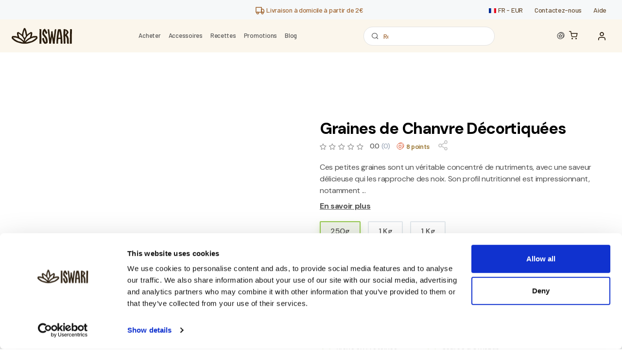

--- FILE ---
content_type: text/html; charset=UTF-8
request_url: https://www.iswari.com/fr/shop/graines-de-chanvre-decortiquees-250gr-1
body_size: 31468
content:
<!DOCTYPE html>
<html lang="fr" prefix="og: http://ogp.me/ns#">
  <head><script>(function(w,i,g){w[g]=w[g]||[];if(typeof w[g].push=='function')w[g].push(i)})
(window,'GTM-P99DM3N','google_tags_first_party');</script><script>(function(w,d,s,l){w[l]=w[l]||[];(function(){w[l].push(arguments);})('set', 'developer_id.dY2E1Nz', true);
		var f=d.getElementsByTagName(s)[0],
		j=d.createElement(s);j.async=true;j.src='/v99g/';
		f.parentNode.insertBefore(j,f);
		})(window,document,'script','dataLayer');</script>
    <script id="Cookiebot" src="https://consent.cookiebot.com/uc.js" data-cbid="fe8489f3-7834-444c-863e-5e3496e8561b" data-blockingmode="auto" data-consentmode="disabled" type="text/javascript"></script>
    <script>
        (function(w,d,s,l,i){w[l]=w[l]||[];w[l].push({'gtm.start':
                new Date().getTime(),event:'gtm.js'});var f=d.getElementsByTagName(s)[0],
            j=d.createElement(s),dl=l!='dataLayer'?'&l='+l:'';j.async=true;j.src=
            'https://www.googletagmanager.com/gtm.js?id='+i+dl;f.parentNode.insertBefore(j,f);
        })(window,document,'script','dataLayer','GTM-P99DM3N');

    </script>
    <meta charset="utf-8">
    
    
    <meta name="viewport" content="width=device-width, initial-scale=1.0">
    <meta name="robots" content="index, follow">
    <meta name="copyright" content="Iswari">
        <meta property="og:title" content="Graines de Chanvre Décortiquées | Iswari ©"/>
    <meta property="og:url" content="https://www.iswari.com/fr/shop/graines-de-chanvre-decortiquees-250gr-1" />
    <meta property="og:image:alt" content="Graines de Chanvre Décortiquées "/>
    <meta property="og:image" content="https://iswari.s3.eu-west-3.amazonaws.com/products/vjugzd-web_Sementes_canhamo_FR_250g_100.FR00.081_reciclado_iswari_frente.png"/>
    <meta property="og:site_name" content="Iswari © SuperFood "/>
    <meta property="og:description" content="La légende raconte que Siddhârtha, avant d’atteindre l’illumination et être connu par Bouddha, s’est exclusivement nourri de Graines de Chanvre, vu la richesse nutritionnelle de cette petite graine."/>
    <meta property="og:type" content="product" />
    <meta property="fb:app_id" content="1578560875553370" />
    <link rel="canonical"  href="https://www.iswari.com/fr/shop/graines-de-chanvre-decortiquees-250gr-1" />
    <link rel=“image_src” href="https://iswari.s3.eu-west-3.amazonaws.com/products/vjugzd-web_Sementes_canhamo_FR_250g_100.FR00.081_reciclado_iswari_frente.png" />
    <title>
        Acheter maintenant Graines de Chanvre Décortiquées  -     Superaliments Simples           | Iswari © </title>
    <meta name="description" content="La légende raconte que Siddhârtha, avant d’atteindre l’illumination et être connu par Bouddha, s’est exclusivement nourri de Graines de Chanvre, vu la richesse nutritionnelle de cette petite graine.">
    <link rel="preconnect" href="https://www.youtube.com">
    <link rel="preconnect" href="https://www.google.com">
    <link rel="preconnect" href="https://i.ytimg.com">
    <link rel="preconnect" href="https://s.ytimg.com">
    <meta name="csrf-token" content="e2wug4LsPfb16EmI0uXBvghslQeCDk25sL6qRoBZ">
    <link rel="apple-touch-icon" sizes="180x180" href="/favicon/apple-touch-icon.png">
    <link rel="icon" type="image/png" sizes="32x32" href="/favicon/favicon-32x32.png">
    <link rel="icon" type="image/png" sizes="16x16" href="/favicon/favicon-16x16.png">
    <link rel="manifest" href="/favicon/site.webmanifest">
    <link rel="mask-icon" href="/favicon/safari-pinned-tab.svg" color="#5bbad5">
    <meta name="msapplication-TileColor" content="#2b1e0f">
    <meta name="theme-color" content="#ffffff">
    <link rel="preload" href="https://libs.hipay.com/themes/material.css" as="style" onload="this.onload=null;this.rel='stylesheet'" />

    <link rel="preconnect" href="https://fonts.googleapis.com">
    <link rel="preconnect" href="https://fonts.gstatic.com" crossorigin>
    <link rel="stylesheet" href="https://www.iswari.com/fonts/googlefont1.css">
    <link rel="stylesheet" href="https://www.iswari.com/fonts/googlefont2.css">
    <meta name="application-name" content="&nbsp;"/>
    <meta name="msapplication-TileColor" content="#FFFFFF" />
    <meta name="msapplication-TileImage" content="https://www.iswari.com/mstile-144x144.png" />
    <meta name="msapplication-square70x70logo" content="https://www.iswari.com/mstile-70x70.png" />
    <meta name="msapplication-square150x150logo" content="https://www.iswari.com/mstile-150x150.png" />
    <meta name="msapplication-wide310x150logo" content="https://www.iswari.com/mstile-310x150.png" />
    <meta name="msapplication-square310x310logo" content="https://www.iswari.com/mstile-310x310.png" />
    <meta name="laravel_locale" content="fr" />
    <link rel="stylesheet" href="https://www.iswari.com/css/typekit.css?v=34">
    <link rel="stylesheet" href="https://www.iswari.com/css/vendor.min.css">
    <link rel="stylesheet" href="https://maxcdn.bootstrapcdn.com/font-awesome/4.7.0/css/font-awesome.min.css">
    <link rel="stylesheet" href="https://www.iswari.com/css/style.css?v=68">
            <style>
    .product_completo_hover_tooltip_description ul {
        color:#fff;
    }
    </style>
    <script type="text/javascript">

  var _gaq = _gaq || [];
  _gaq.push(['_setAccount', 'UA-111870152-1']);
  _gaq.push(['_trackPageview']);

  (function() {
    var ga = document.createElement('script'); ga.type = 'text/javascript'; ga.async = true;
    ga.src = ('https:' == document.location.protocol ? 'https://ssl' : 'http://www') + '.google-analytics.com/ga.js';
    var s = document.getElementsByTagName('script')[0]; s.parentNode.insertBefore(ga, s);
  })();

</script>
<script>
  !function(f,b,e,v,n,t,s)
  {if(f.fbq)return;n=f.fbq=function(){n.callMethod?
  n.callMethod.apply(n,arguments):n.queue.push(arguments)};
  if(!f._fbq)f._fbq=n;n.push=n;n.loaded=!0;n.version='2.0';
  n.queue=[];t=b.createElement(e);t.async=!0;
  t.src=v;s=b.getElementsByTagName(e)[0];
  s.parentNode.insertBefore(t,s)}(window, document,'script',
  'https://connect.facebook.net/en_US/fbevents.js');
  fbq('init', '1669801213112119');
  fbq('track', 'PageView');
</script>
<script type="text/javascript"> (function(c,l,a,r,i,t,y){ c[a]=c[a]||function(){(c[a].q=c[a].q||[]).push(arguments)}; t=l.createElement(r);t.async=1;t.src="https://www.clarity.ms/tag/"+i; y=l.getElementsByTagName(r)[0];y.parentNode.insertBefore(t,y); })(window, document, "clarity", "script", "occuizwjiz"); </script>
<noscript>
  <img height="1" width="1" style="display:none"
       src="https://www.facebook.com/tr?id=1669801213112119&ev=PageView&noscript=1"/>
</noscript>
<script>
  !function(f,b,e,v,n,t,s)
  {if(f.fbq)return;n=f.fbq=function(){n.callMethod?
  n.callMethod.apply(n,arguments):n.queue.push(arguments)};
  if(!f._fbq)f._fbq=n;n.push=n;n.loaded=!0;n.version='2.0';
  n.queue=[];t=b.createElement(e);t.async=!0;
  t.src=v;s=b.getElementsByTagName(e)[0];
  s.parentNode.insertBefore(t,s)}(window, document,'script',
  'https://connect.facebook.net/en_US/fbevents.js');
  fbq('init', '1610030035827362');
  fbq('track', 'PageView');
</script>
<noscript><img height="1" width="1" style="display:none"
  src="https://www.facebook.com/tr?id=1610030035827362&ev=PageView&noscript=1"
/></noscript>
<!-- TrustBox script --> <script type="text/javascript" src="//widget.trustpilot.com/bootstrap/v5/tp.widget.bootstrap.min.js" defer></script> <!-- End TrustBox script -->

<!-- PINTREST -->
<!-- Pinterest Tag -->
<script>
!function(e){if(!window.pintrk){window.pintrk = function () {
window.pintrk.queue.push(Array.prototype.slice.call(arguments))};var
  n=window.pintrk;n.queue=[],n.version="3.0";var
  t=document.createElement("script");t.async=!0,t.src=e;var
  r=document.getElementsByTagName("script")[0];
  r.parentNode.insertBefore(t,r)}}("https://s.pinimg.com/ct/core.js");
pintrk('load', '2612738027715', {em: 'iswari.dev@gmail.com'});
pintrk('page');
</script>
<noscript>
<img height="1" width="1" style="display:none;" alt=""
  src="https://ct.pinterest.com/v3/?event=init&tid=2612738027715&pd[em]=7c54c0faf9fda5a29ff89839cdc1ed4b&noscript=1" />
</noscript>
<!-- end Pinterest Tag -->
</head>
  <body>
  <div class="overlay"></div>
  <noscript><iframe src="https://www.googletagmanager.com/ns.html?id=GTM-P99DM3N"
                    height="0" width="0" style="display:none;visibility:hidden"></iframe></noscript>
  <script src="https://www.google.com/recaptcha/api.js" async defer></script>
  <script async src="https://www.googletagmanager.com/gtag/js?id=AW-949952409"></script>

                                          <div class="full_screen_gallery_wrap" data-weight-id="480">
                    <i class="icomoon-close close_full_screen_gallery" ></i>
                    <div class="full_screen_gallery_section_1">
                        <div class="full_screen_gallery owl-carousel">
                                                                                                                            <div class="item">
                                        <img loading="lazy" class="carousel_picture lazyload" data-src="https://iswari.s3.eu-west-3.amazonaws.com/products/vjugzd-web_Sementes_canhamo_FR_250g_100.FR00.081_reciclado_iswari_frente.png"  alt="Graines de Chanvre Décortiquées 1">
                                    </div>
                                                                                                                                                                    <div class="item">
                                        <img loading="lazy" class="carousel_picture lazyload" data-src="https://iswari.s3.eu-west-3.amazonaws.com/products/3f4d5627b77f5fc0dba4dcad2a264664"  alt="Graines de Chanvre Décortiquées 2">
                                    </div>
                                                                                                                                                                                                                                                                                            <div class="item">
                                        <img loading="lazy" class="carousel_picture lazyload" data-src="https://iswari.s3.eu-west-3.amazonaws.com/products/5031897feb556219ebaf4ac97739ccff"  alt="Graines de Chanvre Décortiquées 3">
                                    </div>
                                                                                                                                                                    <div class="item">
                                        <img loading="lazy" class="carousel_picture lazyload" data-src="https://iswari.s3.eu-west-3.amazonaws.com/products/116eefed9aab867eba81fdbc1b074fd7"  alt="Graines de Chanvre Décortiquées 4">
                                    </div>
                                                                                                                        </div>
                    </div>
                    <div class="full_screen_gallery_section_2">
                        <p class="full_screen_gallery_product_name">
                            Graines de Chanvre Décortiquées
                        </p>
                        <div class="full_screen_gallery_options">

                            <div class="full_screen_gallery_option" data-id="480">
                                250g
                            </div>

                        </div>
                        <ul class="full_screen_gallery_thumbnails">

                                                                                                                                            <li class="active">
                                            <a>
                                                <img loading="lazy" class="lazyload" data-src="https://iswari.s3.eu-west-3.amazonaws.com/products/thumbnail-vjugzd-web_Sementes_canhamo_FR_250g_100.FR00.081_reciclado_iswari_frente.png" alt="Graines de Chanvre Décortiquées 1" data-zoomable>
                                            </a>
                                        </li>

                                                                                                                                                                                        <li >
                                            <a>
                                                <img loading="lazy" class="lazyload" data-src="https://iswari.s3.eu-west-3.amazonaws.com/products/thumbnail-3f4d5627b77f5fc0dba4dcad2a264664" alt="Graines de Chanvre Décortiquées 2" data-zoomable>
                                            </a>
                                        </li>

                                                                                                                                                                                                                                                                                                                                <li >
                                            <a>
                                                <img loading="lazy" class="lazyload" data-src="https://iswari.s3.eu-west-3.amazonaws.com/products/thumbnail-5031897feb556219ebaf4ac97739ccff" alt="Graines de Chanvre Décortiquées 3" data-zoomable>
                                            </a>
                                        </li>

                                                                                                                                                                                        <li >
                                            <a>
                                                <img loading="lazy" class="lazyload" data-src="https://iswari.s3.eu-west-3.amazonaws.com/products/thumbnail-116eefed9aab867eba81fdbc1b074fd7" alt="Graines de Chanvre Décortiquées 4" data-zoomable>
                                            </a>
                                        </li>

                                                                                                            
                        </ul>
                    </div>


                </div>
                            <div class="full_screen_gallery_wrap" data-weight-id="552">
                    <i class="icomoon-close close_full_screen_gallery" ></i>
                    <div class="full_screen_gallery_section_1">
                        <div class="full_screen_gallery owl-carousel">
                                                                                                                                                                                                                                                    <div class="item">
                                        <img loading="lazy" class="carousel_picture lazyload" data-src="https://iswari.s3.eu-west-3.amazonaws.com/products/2f9e47bc79b5d2b35ffb3fbf8600cf1b"  alt="Graines de Chanvre Décortiquées 1">
                                    </div>
                                                                                                                                                                    <div class="item">
                                        <img loading="lazy" class="carousel_picture lazyload" data-src="https://iswari.s3.eu-west-3.amazonaws.com/products/d16b6aceec2d5f14ec9a67c372af040b"  alt="Graines de Chanvre Décortiquées 2">
                                    </div>
                                                                                                                                                                    <div class="item">
                                        <img loading="lazy" class="carousel_picture lazyload" data-src="https://iswari.s3.eu-west-3.amazonaws.com/products/5031897feb556219ebaf4ac97739ccff"  alt="Graines de Chanvre Décortiquées 3">
                                    </div>
                                                                                                                                                                    <div class="item">
                                        <img loading="lazy" class="carousel_picture lazyload" data-src="https://iswari.s3.eu-west-3.amazonaws.com/products/116eefed9aab867eba81fdbc1b074fd7"  alt="Graines de Chanvre Décortiquées 4">
                                    </div>
                                                                                                                        </div>
                    </div>
                    <div class="full_screen_gallery_section_2">
                        <p class="full_screen_gallery_product_name">
                            Graines de Chanvre Décortiquées
                        </p>
                        <div class="full_screen_gallery_options">

                            <div class="full_screen_gallery_option" data-id="552">
                                1 Kg
                            </div>

                        </div>
                        <ul class="full_screen_gallery_thumbnails">

                                                                                                                                                                                                                                                                                    <li class="active">
                                            <a>
                                                <img loading="lazy" class="lazyload" data-src="https://iswari.s3.eu-west-3.amazonaws.com/products/thumbnail-2f9e47bc79b5d2b35ffb3fbf8600cf1b" alt="Graines de Chanvre Décortiquées 1" data-zoomable>
                                            </a>
                                        </li>

                                                                                                                                                                                        <li >
                                            <a>
                                                <img loading="lazy" class="lazyload" data-src="https://iswari.s3.eu-west-3.amazonaws.com/products/thumbnail-d16b6aceec2d5f14ec9a67c372af040b" alt="Graines de Chanvre Décortiquées 2" data-zoomable>
                                            </a>
                                        </li>

                                                                                                                                                                                        <li >
                                            <a>
                                                <img loading="lazy" class="lazyload" data-src="https://iswari.s3.eu-west-3.amazonaws.com/products/thumbnail-5031897feb556219ebaf4ac97739ccff" alt="Graines de Chanvre Décortiquées 3" data-zoomable>
                                            </a>
                                        </li>

                                                                                                                                                                                        <li >
                                            <a>
                                                <img loading="lazy" class="lazyload" data-src="https://iswari.s3.eu-west-3.amazonaws.com/products/thumbnail-116eefed9aab867eba81fdbc1b074fd7" alt="Graines de Chanvre Décortiquées 4" data-zoomable>
                                            </a>
                                        </li>

                                                                                                            
                        </ul>
                    </div>


                </div>
                            <div class="full_screen_gallery_wrap" data-weight-id="3946">
                    <i class="icomoon-close close_full_screen_gallery" ></i>
                    <div class="full_screen_gallery_section_1">
                        <div class="full_screen_gallery owl-carousel">
                                                                                                                                                                                                                                                                                                                                                                            <div class="item">
                                        <img loading="lazy" class="carousel_picture lazyload" data-src="https://iswari.s3.eu-west-3.amazonaws.com/products/5031897feb556219ebaf4ac97739ccff"  alt="Graines de Chanvre Décortiquées 1">
                                    </div>
                                                                                                                                                                    <div class="item">
                                        <img loading="lazy" class="carousel_picture lazyload" data-src="https://iswari.s3.eu-west-3.amazonaws.com/products/116eefed9aab867eba81fdbc1b074fd7"  alt="Graines de Chanvre Décortiquées 2">
                                    </div>
                                                                                                                        </div>
                    </div>
                    <div class="full_screen_gallery_section_2">
                        <p class="full_screen_gallery_product_name">
                            Graines de Chanvre Décortiquées
                        </p>
                        <div class="full_screen_gallery_options">

                            <div class="full_screen_gallery_option" data-id="3946">
                                1 Kg
                            </div>

                        </div>
                        <ul class="full_screen_gallery_thumbnails">

                                                                                                                                                                                                                                                                                                                                                                                                                            <li class="active">
                                            <a>
                                                <img loading="lazy" class="lazyload" data-src="https://iswari.s3.eu-west-3.amazonaws.com/products/thumbnail-5031897feb556219ebaf4ac97739ccff" alt="Graines de Chanvre Décortiquées 1" data-zoomable>
                                            </a>
                                        </li>

                                                                                                                                                                                        <li >
                                            <a>
                                                <img loading="lazy" class="lazyload" data-src="https://iswari.s3.eu-west-3.amazonaws.com/products/thumbnail-116eefed9aab867eba81fdbc1b074fd7" alt="Graines de Chanvre Décortiquées 2" data-zoomable>
                                            </a>
                                        </li>

                                                                                                            
                        </ul>
                    </div>


                </div>
                        
    <div id="product_completo_share_menu" class="product_completo_share_menu_wrap modal" tabindex="-1" role="dialog" data-backdrop="false">
      <button type="button" class="close" data-dismiss="modal" aria-label="Close">
        <span aria-hidden="true">&times;</span>
      </button>
      <div class="product_completo_share_menu">
          <a class="social-button shape-circle sb-facebook" href="https://www.facebook.com/sharer.php?u=https://www.iswari.com/fr/shop/-1" title="Facebook" target="_blank"><i class="socicon-facebook"></i></a>
          <a class="social-button shape-circle sb-twitter" href="https://twitter.com/share?url=https://www.iswari.com/fr/shop/-1&amp;text=-1&amp;hashtags=-1,iswari,superfood" title="Twitter" target="_blank"><i class="socicon-twitter"></i></a>
          
          <a class="social-button shape-circle sb-pinterest" href="https://pinterest.com/pin/create/link/?url=https://www.iswari.com/fr/shop/-1" title="Pinterest" target="_blank"><i class="socicon-pinterest"></i></a>
      </div>
    </div>

    <div class="product_completo_fixed_bar_desktop">
        <div class="product_completo_miniature">
                            <div class="product_completo_miniature_picture" style="background-image:url(https://iswari.s3.eu-west-3.amazonaws.com/products/vjugzd-web_Sementes_canhamo_FR_250g_100.FR00.081_reciclado_iswari_frente.png)">
                </div>
                <div class="product_completo_miniature_content">
                    <p class="product_completo_miniature_title">
                        Graines de Chanvre Décortiquées
                    </p>
                                            <div class="product_completo_miniature_weight_options">
                                                            <p class="product_completo_miniature_weight_option active" value="480" id="250g">250g</p>
                                                            <p class="product_completo_miniature_weight_option " value="552" id="1 Kg">1 Kg</p>
                                                            <p class="product_completo_miniature_weight_option " value="3946" id="1 Kg">1 Kg</p>
                                                    </div>
                                    </div>
                    </div>

        <nav class="product_completo_nav">
            <a class="trigger_scroll_to_fixed active" data-scroll-to="#beneficios">Bienfaits</a>
                            <a class="trigger_scroll_to_fixed" data-scroll-to="#preparacao">Méthode</a>
                        <a class="trigger_scroll_to_fixed" data-scroll-to="#alegacoes_nutricionais">Allégations Nutritionnelles</a>
            <a class="trigger_scroll_to_fixed" data-scroll-to="#ingredientes">Ingrédients</a>
            <a class="trigger_scroll_to_fixed" data-scroll-to="#avaliacoes">Évaluations</a>
            <a class="trigger_scroll_to_fixed" data-scroll-to="#faqs">FAQs</a>
        </nav>

        
                    <div class="price_wrap">

                                    <div class="price_item  active" data-id="480" stock="1">
                        <div class="the_price">
                                                            <del class="product_completo_oldprice" hidden></del>
                                <span class="produto_completo_price">
                                                                            7,99€
                                                                    </span>
                                                    </div>

                                                    <div class="add_to_cart_fixed_bar produto_completo_add_to_cart">Ajouter au panier</div>
                                            </div>
                                    <div class="price_item  " data-id="552" stock="1">
                        <div class="the_price">
                                                            <del class="product_completo_oldprice" hidden></del>
                                <span class="produto_completo_price">
                                                                            29,99€
                                                                    </span>
                                                    </div>

                                                    <div class="add_to_cart_fixed_bar produto_completo_add_to_cart">Ajouter au panier</div>
                                            </div>
                                    <div class="price_item  " data-id="3946" stock="1">
                        <div class="the_price">
                                                            <del class="product_completo_oldprice" hidden></del>
                                <span class="produto_completo_price">
                                                                            29,99€
                                                                    </span>
                                                    </div>

                                                    <div class="add_to_cart_fixed_bar produto_completo_add_to_cart">Ajouter au panier</div>
                                            </div>
                
            </div>
        
    </div>

            <div class="product_completo_bottom_bar_mobile produto_completo_add_to_cart active " data-id="480">
            <div class="price_wrap">
                    <div class="price_item">
                        <div class="the_price">
                                                            <del class="product_completo_oldprice" hidden>
                                                                    </del>
                                <span class="produto_completo_price">
                                                                            7,99€
                                    
                                </span>
                                                    </div>

                                                    <div class="add_to_cart_fixed_bar_mobile">Ajouter au panier</div>
                                                <p class="product_completo_miniature_weight_option">250g</p>
                    </div>
            </div>
        </div>
            <div class="product_completo_bottom_bar_mobile produto_completo_add_to_cart  " data-id="552">
            <div class="price_wrap">
                    <div class="price_item">
                        <div class="the_price">
                                                            <del class="product_completo_oldprice" hidden>
                                                                    </del>
                                <span class="produto_completo_price">
                                                                            29,99€
                                    
                                </span>
                                                    </div>

                                                    <div class="add_to_cart_fixed_bar_mobile">Ajouter au panier</div>
                                                <p class="product_completo_miniature_weight_option">1 Kg</p>
                    </div>
            </div>
        </div>
            <div class="product_completo_bottom_bar_mobile produto_completo_add_to_cart  " data-id="3946">
            <div class="price_wrap">
                    <div class="price_item">
                        <div class="the_price">
                                                            <del class="product_completo_oldprice" hidden>
                                                                    </del>
                                <span class="produto_completo_price">
                                                                            29,99€
                                    
                                </span>
                                                    </div>

                                                    <div class="add_to_cart_fixed_bar_mobile">Ajouter au panier</div>
                                                <p class="product_completo_miniature_weight_option">1 Kg</p>
                    </div>
            </div>
        </div>
    
    <div class="product_completo_preparacao_popup_wrap">
        <div class="product_completo_preparacao_popup_dark_overlay"></div>
        <div class="product_completo_preparacao_popup_inner_wrap">
            <i class="icomoon-close close_full_screen_preparacao_popup"></i>
            <p class="product_completo_preparacao_popup_title">
                Suggestion de préparation
            </p>
            <div class="product_completo_preparacao_popup_carousel_wrap">
                <div class="product_completo_preparacao_popup_carousel">
                                            <div class="item">
                            <div class="item_inner_wrap">
                                <p class="product_completo_preparacao_popup_item_title">Garnitures</p>
                                <div class="product_completo_preparacao_popup_image_outter_wrap">
                                    <div class="product_completo_preparacao_popup_image_inner_wrap">
                                        <div class="product_completo_preparacao_popup_image_wrap">
                                                                                            <img loading="lazy" class="product_completo_preparacao_popup_image lazyload" data-src="/" alt="">
                                                                                    </div>

                                        <div class="product_completo_preparacao_popup_image_shadow_wrap">
                                            <img loading="lazy" class="product_completo_preparacao_popup_image_shadow lazyload" data-src="/" alt="">
                                        </div>
                                    </div>

                                </div>
                                <div class="product_completo_preparacao_popup_text">
                                    Utilisez ce produit (voir dose recommandée) comme garniture sur vos bouillies/bols/porridges.
                                </div>
                            </div>
                        </div>
                                            <div class="item">
                            <div class="item_inner_wrap">
                                <p class="product_completo_preparacao_popup_item_title">Salades</p>
                                <div class="product_completo_preparacao_popup_image_outter_wrap">
                                    <div class="product_completo_preparacao_popup_image_inner_wrap">
                                        <div class="product_completo_preparacao_popup_image_wrap">
                                                                                            <img loading="lazy" class="product_completo_preparacao_popup_image lazyload" data-src="/images/products/usage/[base64]" alt="">
                                                                                    </div>

                                        <div class="product_completo_preparacao_popup_image_shadow_wrap">
                                            <img loading="lazy" class="product_completo_preparacao_popup_image_shadow lazyload" data-src="/images/products/usage/[base64]" alt="">
                                        </div>
                                    </div>

                                </div>
                                <div class="product_completo_preparacao_popup_text">
                                    Ajoutez ce produit (voir dosage recommandé) à vos salades.
                                </div>
                            </div>
                        </div>
                                            <div class="item">
                            <div class="item_inner_wrap">
                                <p class="product_completo_preparacao_popup_item_title">Soupes</p>
                                <div class="product_completo_preparacao_popup_image_outter_wrap">
                                    <div class="product_completo_preparacao_popup_image_inner_wrap">
                                        <div class="product_completo_preparacao_popup_image_wrap">
                                                                                            <img loading="lazy" class="product_completo_preparacao_popup_image lazyload" data-src="/images/products/usage/[base64]" alt="">
                                                                                    </div>

                                        <div class="product_completo_preparacao_popup_image_shadow_wrap">
                                            <img loading="lazy" class="product_completo_preparacao_popup_image_shadow lazyload" data-src="/images/products/usage/[base64]" alt="">
                                        </div>
                                    </div>

                                </div>
                                <div class="product_completo_preparacao_popup_text">
                                    Ajoutez ce produit (voir dosage recommandé) à vos soupes.
                                </div>
                            </div>
                        </div>
                                    </div>

            </div>

            <div class="full_screen_preparacao_popup_navigation_wrap">
                <a class="full_screen_preparacao_popup_navigation_prev">Précédent</a>
                <p class="podup_items_count">
                    <span id="full_screen_preparacao_popup_count_mobile">1</span> de 3
                </p>
                <a class="full_screen_preparacao_popup_navigation_next">Suivant</a>
            </div>
        </div>
    </div>

            <div class="product_completo_ratings_popup_wrap">
            <div class="product_completo_ratings_popup_dark_overlay"></div>
            <div class="product_completo_ratings_popup_inner_wrap">
                <i class="icomoon-close close_full_screen_ratings_popup"></i>

                <div class="product_completo_ratings_popup_carousel_wrap">
                    <div class="product_completo_ratings_popup_carousel">
                                            </div>

                </div>

                <div class="full_screen_ratings_popup_navigation_wrap">
                    <a class="full_screen_ratings_popup_navigation_prev">Précédent</a>
                    <a class="full_screen_ratings_popup_navigation_next">Suivant</a>
                </div>
            </div>
        </div>
    
            <div class="product_completo_nutritionalclaims_popup_wrap">
            <div class="product_completo_nutritionalclaims_popup_dark_overlay"></div>
            <div class="product_completo_nutritionalclaims_popup_inner_wrap">
                <i class="icomoon-close close_full_screen_nutritionalclaims_popup"></i>
                <p class="product_completo_preparacao_nutritionalclaims_title">
                    En savoir plus sur les allégations nutritionnelles
                </p>
                <div class="product_completo_nutritionalclaims_popup_carousel_wrap">
                    <div class="product_completo_nutritionalclaims_popup_carousel">
                                                                                                                                            <div class="product_completo_nutritionalclaims_popup_item" data-id="51" data-index="1">
                                    <div class="product_completo_nutritionalclaims_popup_title">
                                        Riche en Protéines
                                    </div>
                                    <div class="product_completo_nutritionalclaims_popup_text">
                                            Les protéines contribuent à la croissance et au maintien de la masse musculaire, ainsi qu'au maintien d'os normaux
                                    </div>
                                </div>
                                                                                                                                                <div class="product_completo_nutritionalclaims_popup_item" data-id="56" data-index="2">
                                    <div class="product_completo_nutritionalclaims_popup_title">
                                        Riche en Potassium
                                    </div>
                                    <div class="product_completo_nutritionalclaims_popup_text">
                                            Le potassium contribue au fonctionnement normal du système nerveux et musculaire et au maintien d'une tension artérielle normale
                                    </div>
                                </div>
                                                                                                                                                <div class="product_completo_nutritionalclaims_popup_item" data-id="68" data-index="3">
                                    <div class="product_completo_nutritionalclaims_popup_title">
                                        Riche en Magnésium
                                    </div>
                                    <div class="product_completo_nutritionalclaims_popup_text">
                                            Le magnésium contribue au métabolisme normal producteur d'énergie, au fonctionnement du système nerveux, à la réduction de la fatigue, à l'équilibre électrolytique, à la fonction musculaire, à la synthèse normale des protéines, à la fonction psychologique normale, au maintien d'os et de dents normaux et au processus de division cellulaire
                                    </div>
                                </div>
                                                                                                                                                <div class="product_completo_nutritionalclaims_popup_item" data-id="86" data-index="4">
                                    <div class="product_completo_nutritionalclaims_popup_title">
                                        Riche en Phosphore
                                    </div>
                                    <div class="product_completo_nutritionalclaims_popup_text">
                                            Le phosphore contribue au métabolisme normal producteur d'énergie, au fonctionnement des membranes cellulaires et au maintien d'os et de dents normaux.
                                    </div>
                                </div>
                                                                                                                                                <div class="product_completo_nutritionalclaims_popup_item" data-id="98" data-index="5">
                                    <div class="product_completo_nutritionalclaims_popup_title">
                                        Riche en Fer
                                    </div>
                                    <div class="product_completo_nutritionalclaims_popup_text">
                                            Le fer contribue au processus de division cellulaire, à la réduction de la fatigue, au fonctionnement normal du système immunitaire, au transport normal de l'oxygène dans le corps, à la formation normale de globules rouges et d'hémoglobine, et au métabolisme normal producteur d'énergie et à la fonction cognitive
                                    </div>
                                </div>
                                                                                                                                                <div class="product_completo_nutritionalclaims_popup_item" data-id="145" data-index="6">
                                    <div class="product_completo_nutritionalclaims_popup_title">
                                        Riche en Vitamine A
                                    </div>
                                    <div class="product_completo_nutritionalclaims_popup_text">
                                            La vitamine A contribue au métabolisme normal du fer, au maintien de muqueuses normales, d'une peau et d'une vision normales, et au processus de différenciation cellulaire
                                    </div>
                                </div>
                                                                                                                                                <div class="product_completo_nutritionalclaims_popup_item" data-id="285" data-index="7">
                                    <div class="product_completo_nutritionalclaims_popup_title">
                                        Riche en Zinc
                                    </div>
                                    <div class="product_completo_nutritionalclaims_popup_text">
                                            Le zinc contribue au métabolisme normal de l'acide-base, des glucides, macronutriments, acides gras et de la vitamine A, contribue à la fonction cognitive normale, à la synthèse normale de l'ADN, à la fertilité et à la reproduction, aux protéines, au maintien des os, cheveux, ongles normaux, à la peau et à la vision. taux de testostérone dans le sang, contribue au fonctionnement normal du système immunitaire, protège les cellules contre l'oxydation indésirable et également au processus de division cellulaire
                                    </div>
                                </div>
                                                                                                                                                                                                    <div class="product_completo_nutritionalclaims_popup_item" data-id="675" data-index="8">
                                    <div class="product_completo_nutritionalclaims_popup_title">
                                        Riche en Acides gras Oméga 3
                                    </div>
                                    <div class="product_completo_nutritionalclaims_popup_text">
                                            L'ALA contribue au maintien d'un taux de cholestérol sanguin normal
                                    </div>
                                </div>
                                                                        </div>
                </div>

                <div class="full_screen_nutritionalclaims_popup_navigation_wrap">
                    <a class="full_screen_nutritionalclaims_popup_navigation_prev">Précédent</a>
                    <p class="podup_items_count">
                        <span id="full_screen_nutritionalclaims_popup_count_mobile">1</span> de 8
                    </p>
                    <a class="full_screen_nutritionalclaims_popup_navigation_next">Suivant</a>
                </div>
            </div>
        </div>
        <div class="product_completo_nutritionalclaims_popup_desktop_wrap">
            <div class="product_completo_nutritionalclaims_popup_desktop_dark_overlay"></div>
            <div class="product_completo_nutritionalclaims_popup_desktop_inner_wrap">
                <i class="icomoon-close close_full_screen_nutritionalclaims_desktop_popup"></i>
                <div class="product_completo_nutritionalclaims_popup_desktop_scrollable_section">

                    <p class="product_completo_preparacao_nutritionalclaims_desktop_title">
                        En savoir plus sur les allégations nutritionnelles
                    </p>
                    <div class="product_completo_nutritionalclaims_popup_carousel_wrap">
                        <div class="product_completo_nutritionalclaims_popup_accordeon">
                                                                                                                                                                <div class="product_completo_nutritionalclaims_popup_item" data-nutrition-item-id="51" data-index="1">
                                        <div class="product_completo_nutritionalclaims_popup_item_accordeon_icon"></div>
                                        <div class="product_completo_nutritionalclaims_popup_title">
                                            Riche en Protéines
                                        </div>

                                        <div class="product_completo_nutritionalclaims_popup_text_wrap">
                                            <div class="product_completo_nutritionalclaims_popup_text">
                                                    Les protéines contribuent à la croissance et au maintien de la masse musculaire, ainsi qu'au maintien d'os normaux
                                            </div>
                                        </div>
                                    </div>

                                                                                                                                                                    <div class="product_completo_nutritionalclaims_popup_item" data-nutrition-item-id="56" data-index="2">
                                        <div class="product_completo_nutritionalclaims_popup_item_accordeon_icon"></div>
                                        <div class="product_completo_nutritionalclaims_popup_title">
                                            Riche en Potassium
                                        </div>

                                        <div class="product_completo_nutritionalclaims_popup_text_wrap">
                                            <div class="product_completo_nutritionalclaims_popup_text">
                                                    Le potassium contribue au fonctionnement normal du système nerveux et musculaire et au maintien d'une tension artérielle normale
                                            </div>
                                        </div>
                                    </div>

                                                                                                                                                                    <div class="product_completo_nutritionalclaims_popup_item" data-nutrition-item-id="68" data-index="3">
                                        <div class="product_completo_nutritionalclaims_popup_item_accordeon_icon"></div>
                                        <div class="product_completo_nutritionalclaims_popup_title">
                                            Riche en Magnésium
                                        </div>

                                        <div class="product_completo_nutritionalclaims_popup_text_wrap">
                                            <div class="product_completo_nutritionalclaims_popup_text">
                                                    Le magnésium contribue au métabolisme normal producteur d'énergie, au fonctionnement du système nerveux, à la réduction de la fatigue, à l'équilibre électrolytique, à la fonction musculaire, à la synthèse normale des protéines, à la fonction psychologique normale, au maintien d'os et de dents normaux et au processus de division cellulaire
                                            </div>
                                        </div>
                                    </div>

                                                                                                                                                                    <div class="product_completo_nutritionalclaims_popup_item" data-nutrition-item-id="86" data-index="4">
                                        <div class="product_completo_nutritionalclaims_popup_item_accordeon_icon"></div>
                                        <div class="product_completo_nutritionalclaims_popup_title">
                                            Riche en Phosphore
                                        </div>

                                        <div class="product_completo_nutritionalclaims_popup_text_wrap">
                                            <div class="product_completo_nutritionalclaims_popup_text">
                                                    Le phosphore contribue au métabolisme normal producteur d'énergie, au fonctionnement des membranes cellulaires et au maintien d'os et de dents normaux.
                                            </div>
                                        </div>
                                    </div>

                                                                                                                                                                    <div class="product_completo_nutritionalclaims_popup_item" data-nutrition-item-id="98" data-index="5">
                                        <div class="product_completo_nutritionalclaims_popup_item_accordeon_icon"></div>
                                        <div class="product_completo_nutritionalclaims_popup_title">
                                            Riche en Fer
                                        </div>

                                        <div class="product_completo_nutritionalclaims_popup_text_wrap">
                                            <div class="product_completo_nutritionalclaims_popup_text">
                                                    Le fer contribue au processus de division cellulaire, à la réduction de la fatigue, au fonctionnement normal du système immunitaire, au transport normal de l'oxygène dans le corps, à la formation normale de globules rouges et d'hémoglobine, et au métabolisme normal producteur d'énergie et à la fonction cognitive
                                            </div>
                                        </div>
                                    </div>

                                                                                                                                                                    <div class="product_completo_nutritionalclaims_popup_item" data-nutrition-item-id="145" data-index="6">
                                        <div class="product_completo_nutritionalclaims_popup_item_accordeon_icon"></div>
                                        <div class="product_completo_nutritionalclaims_popup_title">
                                            Riche en Vitamine A
                                        </div>

                                        <div class="product_completo_nutritionalclaims_popup_text_wrap">
                                            <div class="product_completo_nutritionalclaims_popup_text">
                                                    La vitamine A contribue au métabolisme normal du fer, au maintien de muqueuses normales, d'une peau et d'une vision normales, et au processus de différenciation cellulaire
                                            </div>
                                        </div>
                                    </div>

                                                                                                                                                                    <div class="product_completo_nutritionalclaims_popup_item" data-nutrition-item-id="285" data-index="7">
                                        <div class="product_completo_nutritionalclaims_popup_item_accordeon_icon"></div>
                                        <div class="product_completo_nutritionalclaims_popup_title">
                                            Riche en Zinc
                                        </div>

                                        <div class="product_completo_nutritionalclaims_popup_text_wrap">
                                            <div class="product_completo_nutritionalclaims_popup_text">
                                                    Le zinc contribue au métabolisme normal de l'acide-base, des glucides, macronutriments, acides gras et de la vitamine A, contribue à la fonction cognitive normale, à la synthèse normale de l'ADN, à la fertilité et à la reproduction, aux protéines, au maintien des os, cheveux, ongles normaux, à la peau et à la vision. taux de testostérone dans le sang, contribue au fonctionnement normal du système immunitaire, protège les cellules contre l'oxydation indésirable et également au processus de division cellulaire
                                            </div>
                                        </div>
                                    </div>

                                                                                                                                                                                                                                <div class="product_completo_nutritionalclaims_popup_item" data-nutrition-item-id="675" data-index="8">
                                        <div class="product_completo_nutritionalclaims_popup_item_accordeon_icon"></div>
                                        <div class="product_completo_nutritionalclaims_popup_title">
                                            Riche en Acides gras Oméga 3
                                        </div>

                                        <div class="product_completo_nutritionalclaims_popup_text_wrap">
                                            <div class="product_completo_nutritionalclaims_popup_text">
                                                    L'ALA contribue au maintien d'un taux de cholestérol sanguin normal
                                            </div>
                                        </div>
                                    </div>

                                                                                    </div>
                    </div>
                </div>
                                    <div class="full_screen_nutritionalclaims_popup_desktop_navigation_wrap">
                        <a class="full_screen_nutritionalclaims_popup_desktop_navigation_prev">Précédent</a>
                        <p class="podup_items_count">
                            <span id="full_screen_nutritionalclaims_popup_count">1</span> de 8
                        </p>
                        <a class="full_screen_nutritionalclaims_popup_desktop_navigation_next">Suivant</a>
                    </div>
                            </div>
        </div>
    
    <!-- POINTS -->
    <!-- CONTEUDO MODAL PONTOS MOBILE-->
    <div class="product_completo_featured_points_popup_wrap">
        <div class="product_completo_featured_points_popup_dark_overlay"></div>
        <div class="product_completo_featured_points_popup_inner_wrap">
            <i class="icomoon-close close_full_screen_featured_points_popup"></i>
            <div class="product_completo_nutritionalclaims_popup_carousel_wrap" style="padding-bottom: 24px;">
                <p class="points-title-mobile">Iswari Points</p>
                <p class="points-subtitle-mobile">Accumulez des points avec vos achats et réduisez le montant à la caisse.</p>
                <p class="points-text-modal-mobile">
                                                                En achetant ce produit, vous pouvez collecter <b>8 points</b>
                                                                                                                                            <br /><br />
                    Produit soldé : 1€ = 0,5 points
                </p>
                <a href="https://www.iswari.com/fr/iswari-points" class="points-link-mobile" target="_blank">Afficher les conditions</a>
            </div>
        </div>
    </div>

    <!-- CONTEUDO MODAL PONTOS-->
    <div class="product_completo_points_popup_desktop_wrap">
        <div class="product_completo_points_popup_desktop_dark_overlay"></div>
        <div class="product_completo_points_popup_desktop_inner_wrap">
            <i class="icomoon-close close_full_screen_points_desktop_popup"></i>
            <div class="product_completo_points_popup_desktop_scrollable_section">
                <p class="points-title">Iswari Points</p>
                <p class="points-subtitle">Accumulez des points avec vos achats et remettez le montant à la fin de l&#039;achat.</p>
                <p class="points-text-modal">
                                                            En achetant ce produit, vous pouvez collecter <b>8 points</b>
                                                                                                                                            <br /><br />

                </p>
                <a href="https://www.iswari.com/fr/iswari-points" class="points-link" target="_blank">Voir les conditions</a>
            </div>
        </div>
    </div>

            <div class="product_completo_featured_ingredients_popup_wrap">
            <div class="product_completo_featured_ingredients_popup_dark_overlay"></div>
            <div class="product_completo_featured_ingredients_popup_inner_wrap">
                <i class="icomoon-close close_full_screen_featured_ingredients_popup"></i>
                <p class="product_completo_preparacao_featured_ingredients_title">
                    En savoir plus sur les ingrédients et les bienfaits
                </p>
                <div class="product_completo_featured_ingredients_popup_carousel_wrap">
                    <div class="product_completo_featured_ingredients_popup_carousel">
                                                                                                        <div class="product_completo_featured_ingredients_popup_item" data-ingredient-id="722" data-index="1">
                                <div class="product_completo_featured_ingredients_popup_title">
                                    Graines de chanvre décortiquées
                                </div>
                                <div class="product_completo_featured_ingredients_popup_text">
                                    <p></p>
                                </div>
                            </div>
                                            </div>
                </div>
                            </div>
        </div>


        <div class="product_completo_ingredients_popup_desktop_wrap">
            <div class="product_completo_ingredients_popup_desktop_dark_overlay"></div>
            <div class="product_completo_ingredients_popup_desktop_inner_wrap">
                <i class="icomoon-close close_full_screen_ingredients_desktop_popup"></i>
                <div class="product_completo_ingredients_popup_desktop_scrollable_section">
                    <p class="product_completo_preparacao_ingredients_desktop_title">En savoir plus sur les ingrédients et les bienfaits</p>
                    <div class="product_completo_ingredients_popup_carousel_wrap">
                        <div class="product_completo_ingredients_popup_accordeon">
                                                                                                                                            </div>
                    </div>
                </div>
                <div class="full_screen_ingredients_popup_desktop_navigation_wrap">
                    <a class="full_screen_ingredients_popup_desktop_navigation_prev">Précédent</a>
                    <p class="podup_items_count">
                        <span id="full_screen_ingredients_popup_desktop_count">1</span> de 0
                    </p>
                    <a class="full_screen_ingredients_popup_desktop_navigation_next">Suivant</a>
                </div>
            </div>
        </div>
    
    
    

    
    <div class="fixed_mobile_navigation_wrap">
        <nav class="fixed_mobile_navigation">
            <a class="trigger_scroll_to_mobile_fixed back_to_top_arrow" data-scroll-to="body"><i class="icomoon-arrow_up"></i></a>
            <a class="trigger_scroll_to_mobile_fixed" data-scroll-to="#beneficios">Bienfaits</a>
                            <a class="trigger_scroll_to_mobile_fixed" data-scroll-to="#preparacao">Méthode</a>
                        <a class="trigger_scroll_to_mobile_fixed" data-scroll-to="#alegacoes_nutricionais">Allégations Nutritionnelles</a>
            <a class="trigger_scroll_to_mobile_fixed" data-scroll-to="#ingredientes">Ingrédients</a>
            <a class="trigger_scroll_to_mobile_fixed" data-scroll-to="#avaliacoes">Évaluations</a>
            <a class="trigger_scroll_to_mobile_fixed" data-scroll-to="#faqs">FAQs</a>
        </nav>
    </div>

    <div class="modal fade" id="notifications" tabindex="-1" role="dialog">
      <div class="modal-dialog " role="document">
        <div class="modal-content">
          <form method="POST" action="https://www.iswari.com/notification" id="notification">
          <input type="hidden" name="_token" value="e2wug4LsPfb16EmI0uXBvghslQeCDk25sL6qRoBZ" autocomplete="off">          <input type="hidden" name="data_id" id="notification_data_id">
          <div class="modal-header">
           <i class="icon-mail"></i><h4 class="modal-title">Prévenez-moi</h4>
            <button class="close" type="button" data-dismiss="modal" aria-label="Close"><span aria-hidden="true">&times;</span></button>
          </div>
          <div class="modal-body">
            <div class="container">
              <div class="row">
                    <div class="col-12">
                       
                      <div class="form-group mb30 label-overlay">
                            <label class="input-desc"><i class="fa fa-envelope-o" aria-hidden="true"></i> Entrer votre Email <span class="input-required">*</span></label>
                                                              <input type="email" class="form-control"  name="email" required>
                                                   </div>

                    </div><!-- End .col-sm-6 -->
                    <div class="col-sm-12">
                        <div class="form-group textarea-group mb30 label-overlay">
                          <label class="input-desc">Vous ne recevrez une alerte par e-mail que lorsque le produit sera de nouveau en stock. En confirmant cette action, vous acceptez l&#039;utilisation de vos données à cette fin.</label>
                        </div><!-- End .form-group -->
                    </div><!-- End .col-sm-6 -->
                    <div class="col-sm-12">
                        <div class="form-group">
                            <div class="g-recaptcha" data-sitekey="6LeyugAaAAAAABPi2N-D6j4Z9YQz8SNhmmcetj97" name="google"></div>
                        </div>
                    </div>
                  </div>
                </div>
          </div>
          <div class="modal-footer">

            <button class="btn btn-outline-secondary btn-sm" type="button" data-dismiss="modal">Fermer</button>

            <button type="submit" class="btn btn-primary btn-sm">Confirmer</button>
          </div>
        </form>
        </div>
      </div>
    </div>

    <div class="modal fade" id="switchang" tabindex="-1" role="dialog">
    <div class="modal-dialog  modal-sm" role="document">
        <div class="modal-content">
            <div class="modal-header">
                <h4 class="modal-title">Changer de magasin et / ou pays</h4>
                <button class="close" type="button" data-dismiss="modal" aria-label="Close"><span aria-hidden="true">&times;</span></button>
            </div>
            <form method="POST" action="https://www.iswari.com/fr/lang">
            <input type="hidden" name="_token" value="e2wug4LsPfb16EmI0uXBvghslQeCDk25sL6qRoBZ" autocomplete="off">            <div class="modal-body">
                
                <!--
                // BUlgaria - bg
                // Estónia - ee
                // Hungria - hu
                // Lituania - lt
                // Suecia - se
                // Slovakia - sk

                -->
             <div class="row">
                                                          <div class="col-sm-12">
                    <div class="form-group">
                        <label for="sendToCountry"><i class="fa fa-globe"></i> Envoyer à:</label>
                        <select name="country" class="form-control form-control-rounded" id="sendToCountry">
                                                                                                                        <option value="fr">France</option>
                                                                                                                                <option value="de">Allemagne</option>
                                                                                                                                <option value="at">Autriche</option>
                                                                                                                                <option value="be">Belgique</option>
                                                                                                                                <option value="bg">Bulgarie</option>
                                                                                                                                <option value="hr">Croatie</option>
                                                                                                                                <option value="dn">Danemark</option>
                                                                                                                                <option value="es">Espagne</option>
                                                                                                                                <option value="ee">Estonie</option>
                                                                                                                                <option value="fi">Finlande</option>
                                                                                                                                <option value="gr">Grèce</option>
                                                                                                                                <option value="hu">Hongrie</option>
                                                                                                                                <option value="ie">Irlande</option>
                                                                                                                                <option value="it">Italie</option>
                                                                                                                                <option value="lv">Lettonie</option>
                                                                                                                                <option value="lt">Lituanie</option>
                                                                                                                                <option value="lu">Luxembourg</option>
                                                                                                                                <option value="no">Norvège</option>
                                                                                                                                <option value="nl">Pays-Bas</option>
                                                                                                                                <option value="pl">Pologne</option>
                                                                                                                                <option value="pt">Portugal</option>
                                                                                                                                <option value="cz">Rép tchèque</option>
                                                                                                                                <option value="gb">Royaume-Uni</option>
                                                                                                                                <option value="ro">Roumanie</option>
                                                                                                                                <option value="sk">Slovaquie</option>
                                                                                                                                <option value="si">Slovénie</option>
                                                                                                                                <option value="se">Suède</option>
                                                                                                                                <option value="ch">Suisse</option>
                                                                                    </select>
                    </div>
                </div>
                 <div class="col-sm-12" style="display: none">
                     <div class="form-group">
                         <label for="stores"><i class="fa fa-shopping-cart"></i> Boutique</label>
                         <select name="stores" class="form-control form-control-rounded storesLang" id="stores">
                             
                                                              <option value="en">English</option>
                                 <option value="es">Espagne</option>
                                 <option value="it">Italie</option>
                                 <option value="pt">Portugal</option>
                                 <option value="fr">France</option>
                                 <option value="ie">Irlande</option>
                                 <option value="ch">Suisse</option>
                                                      </select>
                     </div>
                 </div>
                     <div class="col-sm-12">
                         <div class="form-group">
                             <label for="stores"><i class="fa fa-shopping-cart"></i> Langue</label>
                             <select name="lang" class="form-control form-control-rounded selectedLang" id="lang" style="padding-top: 0;padding-bottom: 0">
                                 
                                                                      <option value="fr" selected>Français</option>
                                                                              




                                                                                                                                            </select>
                         </div>
                     </div>
             </div>
                        <div class="row d-none" id="currencySelector">
                <div class="col-sm-12">
                    <div class="form-group">
                        <label for="currencyselector">Monnaie</label>
                        <select class="form-control form-control-rounded" name="currency" id="currencyselector">
                                                                                            <option value="EUR">€ EUR</option>
                                                                <option value="USD">$ USD</option>
                                                                <option value="GBP">£ GBP</option>
                                                                <option value="CHF">CHF CHF</option>
                                                    </select>
                    </div>
                </div>
            </div>
            </div>
            <div class="modal-footer">
                
                <button type="submit" class="btn btn-primary btn-sm">Entrer</button>
            </div>
            </form>
        </div>
    </div>
</div>
    <!-- Off-Canvas Mobile Menu-->
<div class="offcanvas-container" id="mobile-menu">
        <a class="account-link" href="https://www.iswari.com/fr/register">
      <i class="icon-unlock"></i>
      S&#039;inscrire!
    </a>
    <a class="account-link" href="https://www.iswari.com/fr/login">
      <i class="icon-head"></i>
      Se connecter
    </a>
     <nav class="offcanvas-menu">
   <ul class="menu">
      <li class="active">
        <a href="https://www.iswari.com/fr">
          <span>Accueil</span>
        </a>
      </li>
       <li class="has-children">
        <span><a href="https://www.iswari.com/fr/shop"><span>Boutique</span></a><span class="sub-menu-toggle"></span></span>
        <ul class="offcanvas-submenu">
            <li><a href="https://www.iswari.com/fr/promotions">Promo</a></li>
            <li>
                <a href="https://www.iswari.com/fr/category/42/breakfast">Petit déjeuner</a>
            </li>
            <li>
                <a href="https://www.iswari.com/fr/category/49/superaliments-simples">Ingrédients simples</a>
            </li>
            <li>
                <a href="https://www.iswari.com/fr/category/43/prot%C3%A9ine-v%C3%A9g%C3%A9tale">Protéines végétaliennes</a>
            </li>
                                                                                                                                                                                                                                                                                                                                                                                                                                                                                                                                                                                                                                                                                                                                                                                                                                                                                                                                                                                                                                                                                                                                                                                                                                                                                                                                                                                                                                                                                                                                                                                                                                                                                                                                                                                                                                                                                                                                                                                                                                                                                                                                                                                                                                                                                                                                                                                                                                                                                                                                                                                                                                                                                                                                                                                  <li>
                <a href="https://www.iswari.com/fr/category/55/nutrition-bars">Barres énergétiques</a>
            </li>

            <li>
                <a href="https://www.iswari.com/fr/category/40/macaccinos">Macaccinos</a>
            </li>

            <li>
                <a href="https://www.iswari.com/fr/category/75/kits-iswari">Kits Iswari</a>
            </li>
            <li>
                <a href="https://www.iswari.com/fr/category/44/garnitures-encas">Garnitures et Snacks</a>
            </li>
                        <li>
                <a href="https://www.iswari.com/fr/category/8/accessories">Accessoires</a>
            </li>

            
                   
          
       
        </ul>
      </li>
            <li>
        <a href="/fitness">
          <span>Fitness</span>
        </a>
      </li>
                   <!-- <li ><span><a href="https://www.iswari.com/fr/opportunites"><span>Anti-gaspi</span></a></span></li> -->

      
       

       <li ><span><a href="https://www.iswari.com/fr/recettes"><span>Recettes</span></a></span></li>
       

      
    
      
      <li ><span><a href="https://www.iswari.com/fr/blog"><span>Blog</span></a></span>


      </li>

              <!-- <li>
           <span>
               <a href="https://www.iswari.com/fr/your-referrals">Get 10,00 €</a>
           </span>
       </li> -->
                     <li>
        <span>
            <a href="https://www.iswari.com/fr/contact-us"><span>Nous contacter</span></a>
        </span>
       </li>
    </ul>
  </nav>
   
</div>
    <div class="topbar_2">
  <div class="topbar_2_spacer"></div>
  <div class="topbar_2_message_wrap">
    <p class="topbar_message mb-0">
                                                                                                                                                                                                                                                                                                                                                                          <a href="https://www.iswari.com/fr/delivery-information" style="color:#A16734">
                    <i class="icomoon-truck"></i>
                                            Livraison à domicile à partir de 2€
                                    </a>
                            </p>
  </div>
  <nav class="topbar_2_menu d-flex align-items-center">
    <a class="topbar_2_lang_switch d-flex align-items-center" data-toggle="modal" data-target="#switchang">
      <div class="topbar_2_flag">
                                      <span class="icomoon-flag_fr"><span class="path1"></span><span class="path2"></span><span class="path3"></span></span>                </div>
      <p class="topbar_2_location_text mb-0">
                            <span class="lang">fr</span>
                -
        <span class="currency">EUR</span>
      </p>
    </a>
    <a href="https://www.iswari.com/fr/contact-us">
      Contactez-nous
    </a>
              <a href="https://www.iswari.com/fr/faqs">
          Aide
        </a>
        </nav>
</div>
    <header class="header_2 d-flex align-items-center justify-content-between">

  <div class="mobile_toogle_buttons">
    <i class="mobile-menu-toggle icomoon-menu"></i>
    <span class="header_2_mobile-search-toggle icomoon-search1"></span>
  </div>

  <!-- logo -->
  <a href="https://www.iswari.com/fr" class="site-logo2">
                    <img src="https://www.iswari.com/img/logo_iswari_2023.svg" alt="Iswari SuperFood" title="Iswari - SuperFoods" class="img-fluid logo-1024">
            </a>
  <!-- end logo -->

    
  
  <nav class="main-navigation-desktop no-bg">
          <div class="nav_item">
      <a href="https://www.iswari.com/fr/category/147/acheter/?order_by=stock">Acheter</a>
      <!-- sub menu that is triggered on hover -->
      <div class="mega_menu py-5">
        <nav class="mega_menu_left">
          <a href="https://www.iswari.com/fr/category/147/acheter"><img class="menu-icons" src="https://www.iswari.com/images/icons/star.svg" />Produits vedettes</a>
            <a href="https://www.iswari.com/fr/category/147/acheter/?order_by=date"><img class="menu-icons" src="https://www.iswari.com/images/icons/bell.svg" />Nouveautés</a>
          <a href="https://www.iswari.com/fr/category/87/formats-economiques-1/?order_by=best_selling"><img class="menu-icons" src="https://www.iswari.com/images/icons/piggy-bank.svg" />Formats Économiques</a>
          <a href="https://www.iswari.com/fr/category/66/eveil-du-bouddha-1/?order_by=best_selling"><img class="menu-icons" src="https://www.iswari.com/images/icons/buda.svg" />L’Éveil du Bouddha</a>
          <a href="https://www.iswari.com/fr/category/83/proteine-vegetale/?order_by=best_selling"><img class="menu-icons" src="https://www.iswari.com/images/icons/leaf.svg" />Complément protéiné</a>
          <a href="https://www.iswari.com/fr/category/55/barres-1/?order_by=best_selling"><img class="menu-icons" src="https://www.iswari.com/images/icons/fire.svg" />Barres</a>
          <a href="https://www.iswari.com/fr/category/142/nutrition-sportive-1/?order_by=best_selling"><img class="menu-icons" src="https://www.iswari.com/images/icons/bicep.svg" />Nutrition Sportive</a>


                        <a href="https://www.iswari.com/fr/category/68/boisson-vegetales-1/?order_by=best_selling"><img class="menu-icons" src="https://www.iswari.com/images/icons/tag.svg" />Boisson végétales</a>
                    <a href="https://www.iswari.com/fr/category/147/acheter/?filter=online_exclusive"><img src="https://www.iswari.com/images/icons/award.svg" />Exclusivités en ligne</a>

          <span><a href="https://www.iswari.com/fr/category/147/acheter/?order_by=stock">Voir tous les produits</a></span>
        </nav>
                               <!-- show active categories with children -->
                      <nav class="mega_menu_regular">
              <p class="mega_menu_title">
                <a href="https://www.iswari.com/fr/category/134/par-benefice/?order_by=stock">Par Bénéfice</a>
              </p>
                                                <a href="https://www.iswari.com/fr/category/133/cholesterol-et-coeur-1/?order_by=stock">Cholestérol et coeur</a>
                                                                <a href="https://www.iswari.com/fr/category/131/complement-proteine/?order_by=stock">Complément protéiné</a>
                                                                <a href="https://www.iswari.com/fr/category/154/controle-de-lappetit-1/?order_by=stock">Contrôle de l&#039;appétit</a>
                                                                <a href="https://www.iswari.com/fr/category/129/detox-2/?order_by=stock">Détox</a>
                                                                <a href="https://www.iswari.com/fr/category/136/equilibre-hormonal-1/?order_by=stock">Équilibre hormonal</a>
                                                                <a href="https://www.iswari.com/fr/category/132/immunite/?order_by=stock">Immunité</a>
                                                                <a href="https://www.iswari.com/fr/category/130/memoire-et-concentration-1/?order_by=stock">Mémoire et concentration</a>
                                                                <a href="https://www.iswari.com/fr/category/137/recuperation-musculaire/?order_by=stock">Récupération musculaire</a>
                                                                <a href="https://www.iswari.com/fr/category/135/sante-intestinale/?order_by=stock">Santé intestinale</a>
                                                                <a href="https://www.iswari.com/fr/category/128/vitalite-energie/?order_by=stock">Vitalité, énergie</a>
                                                          </nav>
                                         <!-- show active categories with children -->
                      <nav class="mega_menu_regular">
              <p class="mega_menu_title">
                <a href="https://www.iswari.com/fr/category/138/par-utilisation-1/?order_by=stock">Par Utilisation</a>
              </p>
                                                <a href="https://www.iswari.com/fr/category/139/petit-dejeuner-1/?order_by=stock">Petit-déjeuner</a>
                                                                <a href="https://www.iswari.com/fr/category/142/nutrition-sportive-1/?order_by=stock">Nutrition sportive</a>
                                                                <a href="https://www.iswari.com/fr/category/140/jus-et-smoothies-1/?order_by=stock">Jus et smoothies</a>
                                                                <a href="https://www.iswari.com/fr/category/143/toppings-snacks-6/?order_by=stock">Toppings &amp; Snacks</a>
                                                                <a href="https://www.iswari.com/fr/category/144/boissons-fonctionnelles-2/?order_by=stock">Boissons fonctionnelles</a>
                                                                <a href="https://www.iswari.com/fr/category/146/repas-rapides/?order_by=stock">Repas rapides</a>
                                                                <a href="https://www.iswari.com/fr/category/141/patisserie-1/?order_by=stock">Pâtisserie</a>
                                                                <a href="https://www.iswari.com/fr/category/184/pancakes-7/?order_by=stock">Pancakes</a>
                                                                <a href="https://www.iswari.com/fr/category/73/supplements-3/?order_by=stock">Suppléments</a>
                                                                <a href="https://www.iswari.com/fr/category/186/complements-bien-etre/?order_by=stock">Compléments bien-être</a>
                                                          </nav>
                                         <!-- show active categories with children -->
                      <nav class="mega_menu_regular">
              <p class="mega_menu_title">
                <a href="https://www.iswari.com/fr/category/149/par-superaliment/?order_by=stock">Par Superaliment</a>
              </p>
                                                <a href="https://www.iswari.com/fr/category/168/quinoa-3/?order_by=stock">Quinoa</a>
                                                                <a href="https://www.iswari.com/fr/category/181/proteine-de-riz/?order_by=stock">Proteíne de Riz</a>
                                                                <a href="https://www.iswari.com/fr/category/180/proteine-de-pois/?order_by=stock">Protéine de Pois</a>
                                                                <a href="https://www.iswari.com/fr/category/179/racine-de-pissenlit/?order_by=stock">Racine de Pissenlit</a>
                                                                <a href="https://www.iswari.com/fr/category/178/fibre-de-pomme/?order_by=stock">Fibre de Pomme</a>
                                                                <a href="https://www.iswari.com/fr/category/175/psyllium-3/?order_by=stock">Psyllium</a>
                                                                <a href="https://www.iswari.com/fr/category/174/reishi/?order_by=stock">Reishi</a>
                                                                <a href="https://www.iswari.com/fr/category/173/chaga/?order_by=stock">Chaga</a>
                                                                <a href="https://www.iswari.com/fr/category/172/xylitol-1/?order_by=stock">Xylitol</a>
                                                                <a href="https://www.iswari.com/fr/category/171/spiruline/?order_by=stock">Spiruline</a>
                                                                <a href="https://www.iswari.com/fr/category/170/graines-de-chia/?order_by=stock">Graines de Chia</a>
                                                                                      <a class="see-all-products-menu" href="https://www.iswari.com/fr/category/149/par-superaliment/?order_by=stock">Voir tous les produits</a>
                            </nav>
                                    <nav class="mega_menu_regular">
                        </nav>
      </div>
    </div>
    
    
    
        
            <div class="nav_item">
      <a href="https://www.iswari.com/fr/category/8/accessoires-1">Accessoires</a>
      <!-- sub menu that is triggered on hover -->
      <div class="mega_menu py-4">
        <nav class="mega_menu_featured_images">
                                                <a href="https://www.iswari.com/fr/category/80/shakers-1">
                <div class="mega_menu_featured_image_wrap">
                                      <img src="/img/header/shaker.png" alt="Shaker">
                                  </div>
                <span>Shakers</span>
              </a>
                                                                                              <a href="https://www.iswari.com/fr/category/82/coconut-bowls-1">
                <div class="mega_menu_featured_image_wrap">
                                    <img src="/img/header/coconut_bowls.png" alt="Bowl">
                                  </div>
                <span>Coconut Bowls</span>
              </a>
                              </nav>
      </div>
    </div>
    
  














      <div class="nav_item">
      <a href="https://www.iswari.com/fr/recettes">Recettes</a>
    </div>
    <div class="nav_item">
      <a href="https://www.iswari.com/fr/shop?order_by=discount&amp;promo=all">Promotions</a>
      <!-- sub menu that is triggered on hover -->
      <div class="mega_menu_horizontal_scroll" style="z-index:10000 !important;">
        <nav>
                                            <a href="https://www.iswari.com/fr/fitness/campagne/25-reduction-all-in-one" style="background: #37235A; color: white">
              <div class="mega_menu_campaign_title">
                25% reductión -  All in One
              </div>
                                            <div class="mega_menu_campaign_conditions">
                                      <div></div>
                                  </div>
                                                          <div class="mega_menu_campaign_see_conditions" style="color: white">
                  Voir les conditions
                </div>
                          </a>
                                  <a href="https://www.iswari.com/fr/fitness/campagne/jusqua-25-sur-la-sante-intestinale" style="background: #E1DACE; color: black">
              <div class="mega_menu_campaign_title">
                Jusqu&#039;à -25 % sur la Santé Intestinale
              </div>
                                            <div class="mega_menu_campaign_conditions">
                                      <div></div>
                                  </div>
                                                          <div class="mega_menu_campaign_see_conditions" style="color: black">
                  Voir les conditions
                </div>
                          </a>
                                  <a href="https://www.iswari.com/fr/fitness/campagne/jusqua-25-sur-les-produits-detox" style="background: #81BDB1; color: white">
              <div class="mega_menu_campaign_title">
                Jusqu&#039;à -25% sur les produits Detox
              </div>
                                            <div class="mega_menu_campaign_conditions">
                                      <div></div>
                                  </div>
                                                          <div class="mega_menu_campaign_see_conditions" style="color: white">
                  Voir les conditions
                </div>
                          </a>
                                  <a href="https://www.iswari.com/fr/fitness/campagne/10-de-reduction-complements-solgar" style="background: #37235A; color: white">
              <div class="mega_menu_campaign_title">
                10% de réduction : Compléments Solgar
              </div>
                                            <div class="mega_menu_campaign_conditions">
                                      <div></div>
                                  </div>
                                                          <div class="mega_menu_campaign_see_conditions" style="color: white">
                  Voir les conditions
                </div>
                          </a>
                  </nav>
      </div>
    </div>
    <div class="nav_item">
      <a href="https://www.iswari.com/fr/blog">Blog</a>
    </div>
  </nav>

  <!-- search bar -->
  <form method="get" action="https://www.iswari.com/fr/recherche" id="site_search">
   <div class="site-search">
      <span class="icomoon-search1 trigger_search"></span>
      <input type="text" name="s" placeholder="Recherche" id="search-text-input" autocomplete="off">
      <!--span class="icomoon-submit_arrow trigger_search"></span>
      <span class="clear-search">Vider</span-->
      <span class="icomoon-close close-search"></span>
   </div>
  </form>
  <!-- end search bar -->

  <!-- Toolbar-->
  <div class="toolbar_2 d-flex align-items-center">
    <!-- points menu -->
    <div class="account header-points">
      <a href="https://www.iswari.com/fr/user/iswari-points" class="d-flex align-items-center">
        <i class="icon-points-myaccount mr-0"></i>
              </a>
    </div>

    <!-- cart menu -->
    <div class="cart">
      <a href="https://www.iswari.com/fr/shopping-cart">
        <i class="icomoon-shopping-cart"></i>
              </a>

          </div>

    <!-- accont menu -->
    <div class="account ">
        <a
            href="#"
                            data-toggle="modal"
                data-target="#loginModal"
                        class="d-flex align-items-center"
        >
            <i class="icomoon-user"></i>
          <span>
                </span>
      </a>
      <ul class="toolbar-dropdown">
          
              <li>
                  <a href="#" data-toggle="modal" data-target="#loginModal">
                      <i class="icon-head"></i>
                      Se connecter
                  </a>
              </li>
              <li>
                  <a href="https://www.iswari.com/fr/register">
                      <i class="icon-unlock"></i>
                      S&#039;inscrire!
                  </a>
              </li>
                </ul>
    </div>
  </div>
  <!-- end Toolbar-->
  </header>
<div class="header_2_search_bar" lang="fr">
  <h3 class="search-bar-title">Recherches suggérées</h3>
  <p style="display: none" class='site_search_no_results'>Aucun résultat trouvé</p>
  <div class="div-lds-ring"><div class="lds-ring"><div></div><div></div><div></div><div></div></div></div>
  <table class="table_search_results">
  </table>
</div>

<!-- Main Navigation-->
<div class="mobile-navigation-wrap">
  <div class="close-mobile-menu-background"></div>
  <div class="mobile-menu-section">
    <div class="mobile-menu-section-scrollable-div">
      <div class="mobile-menu-section-scrollable-div-inner">
        <div class="mobile-menu-section-top">
          <div class="mobile-menu-section-top-left">
            <a class="mobile_home_button" href="https://www.iswari.com">
              <i class="icomoon-home"></i>
            </a>
            <i class="mobile_close_submenu_button icomoon-simple_arrow_left"></i>
          </div>
          <span class="close-mobile-menu-toggle close-mobile-menu icomoon-close"></span>
        </div>

        <div class="mobile-menu-section-middle">


          <!-- menu item -->
                                <div class="mobile-menu-item">
              <a class="mobile-menu-item-first-level-button mobile-menu-item-first-level-button-has-child">
                <span>Acheter</span>
                <i class="icomoon-simple_arrow_right"></i>
              </a>
              <div class="mobile-menu-child">
                <div class="mobile-menu-child-title">
                  <a href="https://www.iswari.com/fr/category/147/acheter/?order_by=stock">
                    Acheter
                    <span class="mobile-menu-child-subtitle">Voir tous les produits</span>
                  </a>
                </div>

                                    

                                                            <div class="mobile-sub-menu mobile-sub-menu-has-dropdown">
                        <a>Par Bénéfice</a>
                        <div class="mobile-sub-menu-dropdown">
                                                                                    <a href="https://www.iswari.com/fr/category/133/cholesterol-et-coeur-1/?order_by=stock">Cholestérol et coeur</a>
                                                                                                                <a href="https://www.iswari.com/fr/category/131/complement-proteine/?order_by=stock">Complément protéiné</a>
                                                                                                                <a href="https://www.iswari.com/fr/category/154/controle-de-lappetit-1/?order_by=stock">Contrôle de l&#039;appétit</a>
                                                                                                                <a href="https://www.iswari.com/fr/category/129/detox-2/?order_by=stock">Détox</a>
                                                                                                                <a href="https://www.iswari.com/fr/category/136/equilibre-hormonal-1/?order_by=stock">Équilibre hormonal</a>
                                                                                                                <a href="https://www.iswari.com/fr/category/132/immunite/?order_by=stock">Immunité</a>
                                                                                                                <a href="https://www.iswari.com/fr/category/130/memoire-et-concentration-1/?order_by=stock">Mémoire et concentration</a>
                                                                                                                <a href="https://www.iswari.com/fr/category/137/recuperation-musculaire/?order_by=stock">Récupération musculaire</a>
                                                                                                                <a href="https://www.iswari.com/fr/category/135/sante-intestinale/?order_by=stock">Santé intestinale</a>
                                                                                                                <a href="https://www.iswari.com/fr/category/128/vitalite-energie/?order_by=stock">Vitalité, énergie</a>
                                                                                <a href="https://www.iswari.com/fr/category/134/par-benefice/?order_by=stock" class="mobile-menu-item-small-underlined">Voir tous les produits</a>
                        </div>
                      </div>
                                                                          

                                                            <div class="mobile-sub-menu mobile-sub-menu-has-dropdown">
                        <a>Par Utilisation</a>
                        <div class="mobile-sub-menu-dropdown">
                                                                                    <a href="https://www.iswari.com/fr/category/139/petit-dejeuner-1/?order_by=stock">Petit-déjeuner</a>
                                                                                                                <a href="https://www.iswari.com/fr/category/142/nutrition-sportive-1/?order_by=stock">Nutrition sportive</a>
                                                                                                                <a href="https://www.iswari.com/fr/category/140/jus-et-smoothies-1/?order_by=stock">Jus et smoothies</a>
                                                                                                                <a href="https://www.iswari.com/fr/category/143/toppings-snacks-6/?order_by=stock">Toppings &amp; Snacks</a>
                                                                                                                <a href="https://www.iswari.com/fr/category/144/boissons-fonctionnelles-2/?order_by=stock">Boissons fonctionnelles</a>
                                                                                                                                                                      <a href="https://www.iswari.com/fr/category/146/repas-rapides/?order_by=stock">Repas rapides</a>
                                                                                                                <a href="https://www.iswari.com/fr/category/141/patisserie-1/?order_by=stock">Pâtisserie</a>
                                                                                                                <a href="https://www.iswari.com/fr/category/184/pancakes-7/?order_by=stock">Pancakes</a>
                                                                                                                <a href="https://www.iswari.com/fr/category/73/supplements-3/?order_by=stock">Suppléments</a>
                                                                                                                <a href="https://www.iswari.com/fr/category/186/complements-bien-etre/?order_by=stock">Compléments bien-être</a>
                                                                                <a href="https://www.iswari.com/fr/category/138/par-utilisation-1/?order_by=stock" class="mobile-menu-item-small-underlined">Voir tous les produits</a>
                        </div>
                      </div>
                                                                          

                                                            <div class="mobile-sub-menu mobile-sub-menu-has-dropdown">
                        <a>Par Superaliment</a>
                        <div class="mobile-sub-menu-dropdown">
                                                                                    <a href="https://www.iswari.com/fr/category/168/quinoa-3/?order_by=stock">Quinoa</a>
                                                                                                                <a href="https://www.iswari.com/fr/category/181/proteine-de-riz/?order_by=stock">Proteíne de Riz</a>
                                                                                                                <a href="https://www.iswari.com/fr/category/180/proteine-de-pois/?order_by=stock">Protéine de Pois</a>
                                                                                                                <a href="https://www.iswari.com/fr/category/179/racine-de-pissenlit/?order_by=stock">Racine de Pissenlit</a>
                                                                                                                <a href="https://www.iswari.com/fr/category/178/fibre-de-pomme/?order_by=stock">Fibre de Pomme</a>
                                                                                                                <a href="https://www.iswari.com/fr/category/175/psyllium-3/?order_by=stock">Psyllium</a>
                                                                                                                <a href="https://www.iswari.com/fr/category/174/reishi/?order_by=stock">Reishi</a>
                                                                                                                <a href="https://www.iswari.com/fr/category/173/chaga/?order_by=stock">Chaga</a>
                                                                                                                <a href="https://www.iswari.com/fr/category/172/xylitol-1/?order_by=stock">Xylitol</a>
                                                                                                                <a href="https://www.iswari.com/fr/category/171/spiruline/?order_by=stock">Spiruline</a>
                                                                                                                <a href="https://www.iswari.com/fr/category/170/graines-de-chia/?order_by=stock">Graines de Chia</a>
                                                                                <a href="https://www.iswari.com/fr/category/149/par-superaliment/?order_by=stock" class="mobile-menu-item-small-underlined">Voir tous les produits</a>
                        </div>
                      </div>
                                                      
                <div class="mobile-sub-menu mobile-menu-child-option">
                  <a href="https://www.iswari.com/fr/category/147/acheter">Produits vedettes</a>
                </div>

                <div class="mobile-sub-menu mobile-menu-child-option">
                  <a href="https://www.iswari.com/fr/category/147/acheter/?order_by=date">Nouveautés</a>
                </div>

                <div class="mobile-sub-menu mobile-menu-child-option">
                  <a href="https://www.iswari.com/fr/category/87/formats-economiques-1/?order_by=best_selling">Formats Économiques</a>
                </div>

                <div class="mobile-sub-menu mobile-menu-child-option">
                  <a href="https://www.iswari.com/fr/category/66/eveil-du-bouddha-1/?order_by=best_selling">L’Éveil du Bouddha</a>
                </div>

                <div class="mobile-sub-menu mobile-menu-child-option">
                  <a href="https://www.iswari.com/fr/category/83/proteine-vegetale/?order_by=best_selling">Complément protéiné</a>
                </div>

                <div class="mobile-sub-menu mobile-menu-child-option">
                  <a href="https://www.iswari.com/fr/category/55/barres-1/?order_by=best_selling">Barres</a>
                </div>

                <div class="mobile-sub-menu mobile-menu-child-option">
                  <a href="https://www.iswari.com/fr/category/142/nutrition-sportive-1/?order_by=best_selling">Nutrition Sportive</a>
                </div>

                                  <div class="mobile-sub-menu mobile-menu-child-option">
                    <a href="https://www.iswari.com/fr/category/68/boisson-vegetales-1/?order_by=best_selling">Boisson végétales</a>
                  </div>
                                <div class="mobile-sub-menu mobile-menu-child-option">
                  <a href="https://www.iswari.com/fr/category/147/acheter/?filter=online_exclusive">Exclusivités en ligne</a>
                </div>
              </div>
            </div>
                    <!-- end menu item -->

          <!-- menu item -->
          <div class="mobile-menu-item">
            <a class="mobile-menu-item-first-level-button mobile-menu-item-first-level-button-has-child">
              <span>Promotions</span>
              <i class="icomoon-simple_arrow_right"></i>
            </a>
            <div class="mobile-menu-child">
              <div class="mobile-menu-child-title">
                <a href="https://www.iswari.com/fr/shop?order_by=discount&amp;promo=all">
                  Promotions
                  <span class="mobile-menu-child-subtitle">Voir tous les produits</span>
                </a>
              </div>
                                                            <div class="mobile-sub-menu mobile-menu-child-option">
                  <a href="https://www.iswari.com/fr/fitness/campagne/25-reduction-all-in-one">25% reductión -  All in One</a>
                </div>
                                              <div class="mobile-sub-menu mobile-menu-child-option">
                  <a href="https://www.iswari.com/fr/fitness/campagne/jusqua-25-sur-la-sante-intestinale">Jusqu&#039;à -25 % sur la Santé Intestinale</a>
                </div>
                                              <div class="mobile-sub-menu mobile-menu-child-option">
                  <a href="https://www.iswari.com/fr/fitness/campagne/jusqua-25-sur-les-produits-detox">Jusqu&#039;à -25% sur les produits Detox</a>
                </div>
                                              <div class="mobile-sub-menu mobile-menu-child-option">
                  <a href="https://www.iswari.com/fr/fitness/campagne/10-de-reduction-complements-solgar">10% de réduction : Compléments Solgar</a>
                </div>
                          </div>
          </div>
          <!-- end menu item -->

          <!-- menu item -->







          <!-- menu item -->
          <div class="mobile-menu-item">
            <a href="https://www.iswari.com/fr/opportunites" class="mobile-menu-item-first-level-button">
              <span>Anti-gaspi</span>
              <i class="icomoon-simple_arrow_right"></i>
            </a>
          </div>
          <!-- end menu item -->

          <!-- menu item -->
                              <!-- end menu item -->

          <!-- menu item -->
                                <div class="mobile-menu-item">
              <a class="mobile-menu-item-first-level-button mobile-menu-item-first-level-button-has-child">
                <span>Accessoires</span>
                <i class="icomoon-simple_arrow_right"></i>
              </a>
              <div class="mobile-menu-child">
                <div class="mobile-menu-child-title">
                  <a href="https://www.iswari.com/fr/category/8/accessoires-1">
                    Accessoires
                    <span class="mobile-menu-child-subtitle">Voir tous les produits</span>
                  </a>
                </div>
                                                                        <div class="mobile-sub-menu mobile-menu-child-option">
                      <a href="https://www.iswari.com/fr/category/80/shakers-1">Shakers</a>
                    </div>
                                                                                                                                              <div class="mobile-sub-menu mobile-menu-child-option">
                      <a href="https://www.iswari.com/fr/category/82/coconut-bowls-1">Coconut Bowls</a>
                    </div>
                                                </div>
            </div>
                    <!-- end menu item -->

          <!-- menu item -->









          <!-- end menu item -->

          <!-- menu item -->
          <div class="mobile-menu-item">
            <a class="mobile-menu-item-first-level-button" href="https://www.iswari.com/fr/recettes">
              <span>Recettes</span>
              <i class="icomoon-simple_arrow_right"></i>
            </a>
          </div>
          <!-- end menu item -->

          <!-- menu item -->
          <div class="mobile-menu-item">
            <a href="https://www.iswari.com/fr/blog" class="mobile-menu-item-first-level-button">
              <span>Blog</span>
              <i class="icomoon-simple_arrow_right"></i>
            </a>
          </div>
          <!-- end menu item -->
                  <div class="mobile-menu-section-bottom">
            <div class="lang_menu" data-toggle="modal" data-target="#switchang">
              <p class="current_lang">
                                  <i class="icomoon-flag_fr"><span class="path1"></span><span class="path2"></span><span class="path3"></span><span class="path4"></span><span class="path5"></span><span class="path6"></span></i>
                  <span>Iswari France</span>
                              </p>
              <a><p class="change_lang_button">Changement</p></a>
            </div>
            <div class="menu-item">
              <a href="https://www.iswari.com/fr/contact-us"><i class="icomoon-mail"></i><span>Contactez-nous</span></a>
            </div>
          </div>
        </div>
      </div>
    </div>
  </div>
</div>
<!-- endMain Navigation-->

<a class="account_mobile_menu_toggle mobile_menu_dropdown_toggle">
  <i class="icomoon-user"></i>
</a>
<ul class="account_mobile_menu mobile_menu_dropdown">
  
    <li>
      <a class="account_mobile_menu_green_button" href="#" data-toggle="modal" data-target="#loginModal">
        Se connecter
      </a>
    </li>
    <li>
      <a class="account_mobile_menu_white_button" href="https://www.iswari.com/fr/register">
        S&#039;inscrire!
      </a>
    </li>

  </ul>
<div class="mobile_overlay_background closes_all_mobile_menus">
</div>

<div class="modal" id="loginModal" tabindex="-1" role="dialog" aria-labelledby="loginModalLabel" aria-hidden="true">
    <div class="modal-dialog" role="document">
        <div class="modal-content">
            <div class="modal-body">
                <img class="login-modal-close" src="/images/icons/x-solid.svg" data-dismiss="modal" />
                <img class="login-modal-logo" src="https://www.iswari.com/img/logo_iswari_2023.svg" alt="Iswari - SuperFood" width="200px">

                                    <form method="post" action="https://www.iswari.com/fr/login">
                                    <input type="hidden" name="_token" value="e2wug4LsPfb16EmI0uXBvghslQeCDk25sL6qRoBZ" autocomplete="off">                    <div class="form-group">
                        <label for="email" class=" control-label">Adresse électronique</label>
                        <input id="email" type="email" class="form-control" name="email" value="" required autofocus placeholder="Votre adresse électronique">
                                            </div>

                    <div class="form-group">
                        <label for="password" class="control-label">Mot de passe</label>
                        <input id="password" type="password" class="form-control" name="password" required placeholder="Votre mot de passe">
                                            </div>

                    <div class="checkbox">
                        <label class="login-modal-checkbox-remember">
                            <input type="checkbox" name="remember" > Souviens-toi de moi
                        </label>
                        <a class="action-label pull-right login-modal-forget-password" href="https://www.iswari.com/fr/password/reset">
                            Mot de passe oublié?
                        </a>
                    </div>

                                        
                    <button type="submit" class="btn btn-success w-100 login-modal-btn-auth">
                        Se connecter
                    </button>

                    <div class="text-center login-modal-social-icons" >
                        <p class="">Login avec</p>
                        <div class="login-modal-social-icons-group">
                            <a href="/login/facebook" class="btn btn-social-icon btn-facebook">
                                <img src="/images/icons/facebook-icon.svg"/>
                            </a>
                            <a href="/login/google" class="btn btn-social-icon btn-google">
                                <i class="fa fa-google"></i>
                            </a>
                        </div>
                    </div>
                </form>

                <div class="text-center" style="margin-top: 20px;">
                    <p class="login-modal-text-newcostumer">Nouveau client?</p>
                    <a href="https://www.iswari.com/fr/register"
                       class="login-modal-btn-register btn btn-success w-100 btn-block">
                        Créer un compte
                    </a>
                </div>
            </div>

        </div>
    </div>
</div>

<script src="https://ajax.googleapis.com/ajax/libs/jquery/2.1.1/jquery.min.js"></script>
<script type="text/javascript">
function gtag(){dataLayer.push(arguments);}
gtag('js', new Date());
gtag('config', 'AW-949952409', {
    'allow_enhanced_conversions': true
});

$('form#loginForm').on('submit', function(e) {
    if (typeof gtag === 'function') {
        gtag('set', 'user_data', { email: $('#email').val() });
    }
});

function recaptchaCallback() {
    $("#submit").removeAttr('disabled');
}

function recaptchaExpiredCallback() {
    $("#submit").attr('disabled','disabled');
}

$('#password, #password-confirm').on('keyup', function () {
    $('#password').val() == $('#password-confirm').val() ? $('#passwordNotMatch').hide() : $('#passwordNotMatch').show();
});

document.addEventListener('DOMContentLoaded', function () {
    var mn = document.querySelector(".header_2");
    var topbarEl = document.querySelector('.topbar_2');
    var hdr = topbarEl ? topbarEl.offsetHeight : 0;

    if (!mn) return;

    window.addEventListener('scroll', function () {
        if (window.pageYOffset > hdr) {
            mn.classList.add('page-head-scrolled');
        } else {
            mn.classList.remove('page-head-scrolled');
        }
    });
});

</script>
    <div class="modal share-code-modal" id="shareCodeModal" tabindex="-1" role="dialog" aria-labelledby="shareCodeModal" aria-hidden="true">
        <div class="modal-dialog" role="document">
            <div class="modal-content share-code-modal-content">
                <div class="modal-body share-code-modal-body" style="padding-top: 30px">
                    <img class="share-code-modal-close-icon" src="https://www.iswari.com/images/icons/close-modal.svg"/>

                    <div class="share-code-modal-show-code-container">
                        <img class="" src="https://www.iswari.com/images/icons/green-chain.svg"/>
                        <span class="share-code-modal-personal-code"></span>
                        <span class="share-code-modal-copy-code">COPIER</span>
                    </div>

                    <div class="share-code-modal-inside-container">
                        <div class="share-code-modal-group-icons">
                            
                            
                            

                            
                            
                            

                            <a href="https://wa.me/?text=" target="_blank">
                                <img src="https://www.iswari.com/images/icons/whatsapp-white-circle-icon.svg" alt="Compartilhar no WhatsApp"/>
                            </a>

                            <a href="https://twitter.com/intent/tweet?text=" target="_blank">
                                <img src="https://www.iswari.com/images/icons/twitter-white-circle-icon.svg" alt="Compartilhar no Twitter"/>
                            </a>

                            <a href="/cdn-cgi/l/email-protection#6e511d1b0c040b0d1a53480c010a1753" target="_blank">
                                <img src="https://www.iswari.com/images/icons/email-white-circle-icon.svg" alt="Compartilhar por E-mail"/>
                            </a>

                        </div>

                        <div class="header-list-points-share-container header-list-points-share-container-modal">
                            <div class="header-list-points-share-container-border">
                                <div class="header-list-points-share-container-border-text header-list-points-share-container-border-text-modal" style="text-align: center">
                                    Partager et Gagner
                                </div>
                                <img class="header-list-points-share-container-border-image" src="https://www.iswari.com/img/share-code-border.svg" />
                            </div>
                            <a href="https://wa.me/?text=" target="_blank">
                                <img class="header-list-points-share-icon-modal" src="https://www.iswari.com/images/icons/share-icon.svg" />
                            </a>
                        </div>

                        <p class="share-code-modal-main-text">GAGNE 100 POINTS ISWARI POUR CHAQUE AMI PARRAINÉ</p>
                        <p class="share-code-modal-second-text">Tes amis recevront 20% de réduction sur les achats de plus de 20€.</p>
                    </div>
                </div>
            </div>
        </div>
    </div>


<script data-cfasync="false" src="/cdn-cgi/scripts/5c5dd728/cloudflare-static/email-decode.min.js"></script><script>
    function fitBorder() {
        document.querySelectorAll('.header-list-points-share-container')
            .forEach(container => {
                const txt  = container.querySelector('.header-list-points-share-container-border-text');
                const img  = container.querySelector('.header-list-points-share-container-border-image');
                if (!txt || !img) return;

                const x        = 20;
                const y        = 10;
                const gapRight = 10;                // <— folga entre a borda e o ícone
                const isMobile = window.innerWidth <= 768;

                const topOffset  = txt.offsetTop;
                const leftOffset = txt.offsetLeft;

                const wText = txt.clientWidth;     // só o texto
                const hText = txt.clientHeight;

                Object.assign(img.style, {
                    position:   'absolute',
                    width:      `${wText + x*2 - (isMobile ? 15 : 0) - gapRight}px`,
                    height:     `${hText + y*2}px`,
                    top:        `${topOffset - y - 5}px`,
                    left:       `${leftOffset - x + (isMobile ? 5 : 0)}px`,
                    pointerEvents: 'none',
                    maxWidth:      'none',
                    maxHeight:     'none',
                    objectFit:     'fill'
                });
            });
    }

    window.addEventListener('load',   fitBorder);
    window.addEventListener('resize', fitBorder);

    document.querySelectorAll('.share-code-modal-close-icon').forEach(function(el) {
        el.addEventListener('click', function () {
            const modal = document.getElementById('shareCodeModal');
            if (modal) {
                modal.style.display = 'none';
            }
        });
    });

    if ('' == true) {
        document.getElementById('shareCodeModal').style.display = 'block';
        fitBorder()
    }

</script>    <div class="offcanvas-wrapper no-top-margin">
          <div class="product_completo_wrap" data-post-url="https://www.iswari.com/add-to-cart/a/343">
        <div class="product_completo_section_1">

            <div class="zoom_container_outter_wrap">
                <div id="zoom_container">
                </div>
            </div>

            <div class="product_completo_section_1_inner_wrap">

                <!-- geleria estilo carrosel  -->

                    <!-- carousels desktop -->
                                                    <div class="product_completo_carousel_wrap product_completo_carousel_wrap_desktop active" data-weight-id="480">
                                <div class="product_completo_carousel owl-theme">
                                                                                                                                                                                                                <div class="item zoomable_item">
                                                    <img loading="lazy" class="carousel_picture lazyload" id="480_carousel_picture_1" data-src="https://iswari.s3.eu-west-3.amazonaws.com/products/vjugzd-web_Sementes_canhamo_FR_250g_100.FR00.081_reciclado_iswari_frente.png"  alt="Graines de Chanvre Décortiquées 1" title="Graines de Chanvre Décortiquées 1">
                                                    <img loading="lazy" class="carousel_picture_shadow lazyload" data-src="https://iswari.s3.eu-west-3.amazonaws.com/products/vjugzd-web_Sementes_canhamo_FR_250g_100.FR00.081_reciclado_iswari_frente.png">
                                                </div>
                                                                                                                                                                                                                                <div class="item zoomable_item">
                                                    <img loading="lazy" class="carousel_picture lazyload" id="480_carousel_picture_2" data-src="https://iswari.s3.eu-west-3.amazonaws.com/products/3f4d5627b77f5fc0dba4dcad2a264664"  alt="Graines de Chanvre Décortiquées 2" title="Graines de Chanvre Décortiquées 2">
                                                    <img loading="lazy" class="carousel_picture_shadow lazyload" data-src="https://iswari.s3.eu-west-3.amazonaws.com/products/3f4d5627b77f5fc0dba4dcad2a264664">
                                                </div>
                                                                                                                                                                                                                                                                                                                                                                                                        <div class="item zoomable_item">
                                                    <img loading="lazy" class="carousel_picture lazyload" id="480_carousel_picture_3" data-src="https://iswari.s3.eu-west-3.amazonaws.com/products/5031897feb556219ebaf4ac97739ccff"  alt="Graines de Chanvre Décortiquées 3" title="Graines de Chanvre Décortiquées 3">
                                                    <img loading="lazy" class="carousel_picture_shadow lazyload" data-src="https://iswari.s3.eu-west-3.amazonaws.com/products/5031897feb556219ebaf4ac97739ccff">
                                                </div>
                                                                                                                                                                                                                                <div class="item zoomable_item">
                                                    <img loading="lazy" class="carousel_picture lazyload" id="480_carousel_picture_4" data-src="https://iswari.s3.eu-west-3.amazonaws.com/products/116eefed9aab867eba81fdbc1b074fd7"  alt="Graines de Chanvre Décortiquées 4" title="Graines de Chanvre Décortiquées 4">
                                                    <img loading="lazy" class="carousel_picture_shadow lazyload" data-src="https://iswari.s3.eu-west-3.amazonaws.com/products/116eefed9aab867eba81fdbc1b074fd7">
                                                </div>
                                                                                                                                                                                                            <div class="item item_gallery_navigation">
                                        <div class="item_gallery_navigation_inner_wrap">
                                            <p class="gallery_navigation_title">
                                                En savoir plus sur ce produit
                                            </p>
                                            <nav class="gallery_navigation">
                                                <a class="just_scroll_to gallery_navigation_beneficios" data-scroll-to="#beneficios">
                                                    <i class="icomoon-leaf gallery_navigation_icon_1"></i>
                                                    <p class="gallery_navigation_inner_text">Voir les bienfaits</p>
                                                    <i class="icomoon-simple_arrow_right gallery_navigation_icon_2"></i>
                                                </a>
                                                <a class="just_scroll_to gallery_navigation_alegacoes_nutricionais" data-scroll-to="#alegacoes_nutricionais">
                                                    <i class="icomoon-file-text gallery_navigation_icon_1"></i>
                                                    <p class="gallery_navigation_inner_text">Consulter le tableau nutritionnel</p>
                                                    <i class="icomoon-simple_arrow_right gallery_navigation_icon_2"></i>
                                                </a>

                                                                                                    <a class="just_scroll_to gallery_navigation_preparacao" data-scroll-to="#preparacao">
                                                        <i class="icomoon-chef gallery_navigation_icon_1"></i>
                                                        <p class="gallery_navigation_inner_text">Conseils d&#039;utilisation </p>
                                                        <i class="icomoon-simple_arrow_right gallery_navigation_icon_2"></i>
                                                    </a>
                                                
                                                <a class="just_scroll_to gallery_navigation_ingredientes" data-scroll-to="#ingredientes">
                                                    <i class="icomoon-text_align_left gallery_navigation_icon_1"></i>
                                                    <p class="gallery_navigation_inner_text">Voir la liste des ingrédients</p>
                                                    <i class="icomoon-simple_arrow_right gallery_navigation_icon_2"></i>
                                                </a>

                                                                                                    <a class="just_scroll_to gallery_navigation_receitas" data-scroll-to="#receitas">
                                                        <i class="icomoon-bowl gallery_navigation_icon_1"></i>
                                                        <p class="gallery_navigation_inner_text">S&#039;inspirer des recettes <span class="gallery_navigation_count">32</span></p>
                                                        <i class="icomoon-simple_arrow_right gallery_navigation_icon_2"></i>
                                                    </a>
                                                
                                                <a class="just_scroll_to gallery_navigation_avaliacoes" data-scroll-to="#avaliacoes">
                                                    <i class="icomoon-star gallery_navigation_icon_1"></i>
                                                    <p class="gallery_navigation_inner_text">Voir les évaluations </p>
                                                    <i class="icomoon-simple_arrow_right gallery_navigation_icon_2"></i>
                                                </a>

                                                
                                            </nav>
                                        </div>
                                    </div>
                                </div>
                                <ul class="product_completo_thumbnails">
                                                                                                                                                                                                            <li class="click_open_gallery active">
                                                    <a>
                                                        <img loading="lazy" class="lazyload" data-src="https://iswari.s3.eu-west-3.amazonaws.com/products/thumbnail-vjugzd-web_Sementes_canhamo_FR_250g_100.FR00.081_reciclado_iswari_frente.png" alt="Graines de Chanvre Décortiquées 1" data-zoomable>
                                                    </a>
                                                </li>

                                                                                                                                                                                                                            <li class="click_open_gallery ">
                                                    <a>
                                                        <img loading="lazy" class="lazyload" data-src="https://iswari.s3.eu-west-3.amazonaws.com/products/thumbnail-3f4d5627b77f5fc0dba4dcad2a264664" alt="Graines de Chanvre Décortiquées 2" data-zoomable>
                                                    </a>
                                                </li>

                                                                                                                                                                                                                                                                                                                                                                                            <li class="click_open_gallery ">
                                                    <a>
                                                        <img loading="lazy" class="lazyload" data-src="https://iswari.s3.eu-west-3.amazonaws.com/products/thumbnail-5031897feb556219ebaf4ac97739ccff" alt="Graines de Chanvre Décortiquées 3" data-zoomable>
                                                    </a>
                                                </li>

                                                                                                                                                                                                                            <li class="click_open_gallery ">
                                                    <a>
                                                        <img loading="lazy" class="lazyload" data-src="https://iswari.s3.eu-west-3.amazonaws.com/products/thumbnail-116eefed9aab867eba81fdbc1b074fd7" alt="Graines de Chanvre Décortiquées 4" data-zoomable>
                                                    </a>
                                                </li>

                                                                                                                                                                                                            <li>
                                        <a class="gallery_navigation_thumbnail">
                                            <i class="icomoon-menu_icon_2"></i>
                                        </a>
                                    </li>
                                </ul>
                            </div>
                                                    <div class="product_completo_carousel_wrap product_completo_carousel_wrap_desktop " data-weight-id="552">
                                <div class="product_completo_carousel owl-theme">
                                                                                                                                                                                                                                                                                                                                                                                        <div class="item zoomable_item">
                                                    <img loading="lazy" class="carousel_picture lazyload" id="552_carousel_picture_1" data-src="https://iswari.s3.eu-west-3.amazonaws.com/products/2f9e47bc79b5d2b35ffb3fbf8600cf1b"  alt="Graines de Chanvre Décortiquées 1" title="Graines de Chanvre Décortiquées 1">
                                                    <img loading="lazy" class="carousel_picture_shadow lazyload" data-src="https://iswari.s3.eu-west-3.amazonaws.com/products/2f9e47bc79b5d2b35ffb3fbf8600cf1b">
                                                </div>
                                                                                                                                                                                                                                <div class="item zoomable_item">
                                                    <img loading="lazy" class="carousel_picture lazyload" id="552_carousel_picture_2" data-src="https://iswari.s3.eu-west-3.amazonaws.com/products/d16b6aceec2d5f14ec9a67c372af040b"  alt="Graines de Chanvre Décortiquées 2" title="Graines de Chanvre Décortiquées 2">
                                                    <img loading="lazy" class="carousel_picture_shadow lazyload" data-src="https://iswari.s3.eu-west-3.amazonaws.com/products/d16b6aceec2d5f14ec9a67c372af040b">
                                                </div>
                                                                                                                                                                                                                                <div class="item zoomable_item">
                                                    <img loading="lazy" class="carousel_picture lazyload" id="552_carousel_picture_3" data-src="https://iswari.s3.eu-west-3.amazonaws.com/products/5031897feb556219ebaf4ac97739ccff"  alt="Graines de Chanvre Décortiquées 3" title="Graines de Chanvre Décortiquées 3">
                                                    <img loading="lazy" class="carousel_picture_shadow lazyload" data-src="https://iswari.s3.eu-west-3.amazonaws.com/products/5031897feb556219ebaf4ac97739ccff">
                                                </div>
                                                                                                                                                                                                                                <div class="item zoomable_item">
                                                    <img loading="lazy" class="carousel_picture lazyload" id="552_carousel_picture_4" data-src="https://iswari.s3.eu-west-3.amazonaws.com/products/116eefed9aab867eba81fdbc1b074fd7"  alt="Graines de Chanvre Décortiquées 4" title="Graines de Chanvre Décortiquées 4">
                                                    <img loading="lazy" class="carousel_picture_shadow lazyload" data-src="https://iswari.s3.eu-west-3.amazonaws.com/products/116eefed9aab867eba81fdbc1b074fd7">
                                                </div>
                                                                                                                                                                                                            <div class="item item_gallery_navigation">
                                        <div class="item_gallery_navigation_inner_wrap">
                                            <p class="gallery_navigation_title">
                                                En savoir plus sur ce produit
                                            </p>
                                            <nav class="gallery_navigation">
                                                <a class="just_scroll_to gallery_navigation_beneficios" data-scroll-to="#beneficios">
                                                    <i class="icomoon-leaf gallery_navigation_icon_1"></i>
                                                    <p class="gallery_navigation_inner_text">Voir les bienfaits</p>
                                                    <i class="icomoon-simple_arrow_right gallery_navigation_icon_2"></i>
                                                </a>
                                                <a class="just_scroll_to gallery_navigation_alegacoes_nutricionais" data-scroll-to="#alegacoes_nutricionais">
                                                    <i class="icomoon-file-text gallery_navigation_icon_1"></i>
                                                    <p class="gallery_navigation_inner_text">Consulter le tableau nutritionnel</p>
                                                    <i class="icomoon-simple_arrow_right gallery_navigation_icon_2"></i>
                                                </a>

                                                                                                    <a class="just_scroll_to gallery_navigation_preparacao" data-scroll-to="#preparacao">
                                                        <i class="icomoon-chef gallery_navigation_icon_1"></i>
                                                        <p class="gallery_navigation_inner_text">Conseils d&#039;utilisation </p>
                                                        <i class="icomoon-simple_arrow_right gallery_navigation_icon_2"></i>
                                                    </a>
                                                
                                                <a class="just_scroll_to gallery_navigation_ingredientes" data-scroll-to="#ingredientes">
                                                    <i class="icomoon-text_align_left gallery_navigation_icon_1"></i>
                                                    <p class="gallery_navigation_inner_text">Voir la liste des ingrédients</p>
                                                    <i class="icomoon-simple_arrow_right gallery_navigation_icon_2"></i>
                                                </a>

                                                                                                    <a class="just_scroll_to gallery_navigation_receitas" data-scroll-to="#receitas">
                                                        <i class="icomoon-bowl gallery_navigation_icon_1"></i>
                                                        <p class="gallery_navigation_inner_text">S&#039;inspirer des recettes <span class="gallery_navigation_count">32</span></p>
                                                        <i class="icomoon-simple_arrow_right gallery_navigation_icon_2"></i>
                                                    </a>
                                                
                                                <a class="just_scroll_to gallery_navigation_avaliacoes" data-scroll-to="#avaliacoes">
                                                    <i class="icomoon-star gallery_navigation_icon_1"></i>
                                                    <p class="gallery_navigation_inner_text">Voir les évaluations </p>
                                                    <i class="icomoon-simple_arrow_right gallery_navigation_icon_2"></i>
                                                </a>

                                                
                                            </nav>
                                        </div>
                                    </div>
                                </div>
                                <ul class="product_completo_thumbnails">
                                                                                                                                                                                                                                                                                                                                                                            <li class="click_open_gallery active">
                                                    <a>
                                                        <img loading="lazy" class="lazyload" data-src="https://iswari.s3.eu-west-3.amazonaws.com/products/thumbnail-2f9e47bc79b5d2b35ffb3fbf8600cf1b" alt="Graines de Chanvre Décortiquées 1" data-zoomable>
                                                    </a>
                                                </li>

                                                                                                                                                                                                                            <li class="click_open_gallery ">
                                                    <a>
                                                        <img loading="lazy" class="lazyload" data-src="https://iswari.s3.eu-west-3.amazonaws.com/products/thumbnail-d16b6aceec2d5f14ec9a67c372af040b" alt="Graines de Chanvre Décortiquées 2" data-zoomable>
                                                    </a>
                                                </li>

                                                                                                                                                                                                                            <li class="click_open_gallery ">
                                                    <a>
                                                        <img loading="lazy" class="lazyload" data-src="https://iswari.s3.eu-west-3.amazonaws.com/products/thumbnail-5031897feb556219ebaf4ac97739ccff" alt="Graines de Chanvre Décortiquées 3" data-zoomable>
                                                    </a>
                                                </li>

                                                                                                                                                                                                                            <li class="click_open_gallery ">
                                                    <a>
                                                        <img loading="lazy" class="lazyload" data-src="https://iswari.s3.eu-west-3.amazonaws.com/products/thumbnail-116eefed9aab867eba81fdbc1b074fd7" alt="Graines de Chanvre Décortiquées 4" data-zoomable>
                                                    </a>
                                                </li>

                                                                                                                                                                                                            <li>
                                        <a class="gallery_navigation_thumbnail">
                                            <i class="icomoon-menu_icon_2"></i>
                                        </a>
                                    </li>
                                </ul>
                            </div>
                                                    <div class="product_completo_carousel_wrap product_completo_carousel_wrap_desktop " data-weight-id="3946">
                                <div class="product_completo_carousel owl-theme">
                                                                                                                                                                                                                                                                                                                                                                                                                                                                                                                                                                <div class="item zoomable_item">
                                                    <img loading="lazy" class="carousel_picture lazyload" id="3946_carousel_picture_1" data-src="https://iswari.s3.eu-west-3.amazonaws.com/products/5031897feb556219ebaf4ac97739ccff"  alt="Graines de Chanvre Décortiquées 1" title="Graines de Chanvre Décortiquées 1">
                                                    <img loading="lazy" class="carousel_picture_shadow lazyload" data-src="https://iswari.s3.eu-west-3.amazonaws.com/products/5031897feb556219ebaf4ac97739ccff">
                                                </div>
                                                                                                                                                                                                                                <div class="item zoomable_item">
                                                    <img loading="lazy" class="carousel_picture lazyload" id="3946_carousel_picture_2" data-src="https://iswari.s3.eu-west-3.amazonaws.com/products/116eefed9aab867eba81fdbc1b074fd7"  alt="Graines de Chanvre Décortiquées 2" title="Graines de Chanvre Décortiquées 2">
                                                    <img loading="lazy" class="carousel_picture_shadow lazyload" data-src="https://iswari.s3.eu-west-3.amazonaws.com/products/116eefed9aab867eba81fdbc1b074fd7">
                                                </div>
                                                                                                                                                                                                            <div class="item item_gallery_navigation">
                                        <div class="item_gallery_navigation_inner_wrap">
                                            <p class="gallery_navigation_title">
                                                En savoir plus sur ce produit
                                            </p>
                                            <nav class="gallery_navigation">
                                                <a class="just_scroll_to gallery_navigation_beneficios" data-scroll-to="#beneficios">
                                                    <i class="icomoon-leaf gallery_navigation_icon_1"></i>
                                                    <p class="gallery_navigation_inner_text">Voir les bienfaits</p>
                                                    <i class="icomoon-simple_arrow_right gallery_navigation_icon_2"></i>
                                                </a>
                                                <a class="just_scroll_to gallery_navigation_alegacoes_nutricionais" data-scroll-to="#alegacoes_nutricionais">
                                                    <i class="icomoon-file-text gallery_navigation_icon_1"></i>
                                                    <p class="gallery_navigation_inner_text">Consulter le tableau nutritionnel</p>
                                                    <i class="icomoon-simple_arrow_right gallery_navigation_icon_2"></i>
                                                </a>

                                                                                                    <a class="just_scroll_to gallery_navigation_preparacao" data-scroll-to="#preparacao">
                                                        <i class="icomoon-chef gallery_navigation_icon_1"></i>
                                                        <p class="gallery_navigation_inner_text">Conseils d&#039;utilisation </p>
                                                        <i class="icomoon-simple_arrow_right gallery_navigation_icon_2"></i>
                                                    </a>
                                                
                                                <a class="just_scroll_to gallery_navigation_ingredientes" data-scroll-to="#ingredientes">
                                                    <i class="icomoon-text_align_left gallery_navigation_icon_1"></i>
                                                    <p class="gallery_navigation_inner_text">Voir la liste des ingrédients</p>
                                                    <i class="icomoon-simple_arrow_right gallery_navigation_icon_2"></i>
                                                </a>

                                                                                                    <a class="just_scroll_to gallery_navigation_receitas" data-scroll-to="#receitas">
                                                        <i class="icomoon-bowl gallery_navigation_icon_1"></i>
                                                        <p class="gallery_navigation_inner_text">S&#039;inspirer des recettes <span class="gallery_navigation_count">32</span></p>
                                                        <i class="icomoon-simple_arrow_right gallery_navigation_icon_2"></i>
                                                    </a>
                                                
                                                <a class="just_scroll_to gallery_navigation_avaliacoes" data-scroll-to="#avaliacoes">
                                                    <i class="icomoon-star gallery_navigation_icon_1"></i>
                                                    <p class="gallery_navigation_inner_text">Voir les évaluations </p>
                                                    <i class="icomoon-simple_arrow_right gallery_navigation_icon_2"></i>
                                                </a>

                                                
                                            </nav>
                                        </div>
                                    </div>
                                </div>
                                <ul class="product_completo_thumbnails">
                                                                                                                                                                                                                                                                                                                                                                                                                                                                                                                                            <li class="click_open_gallery active">
                                                    <a>
                                                        <img loading="lazy" class="lazyload" data-src="https://iswari.s3.eu-west-3.amazonaws.com/products/thumbnail-5031897feb556219ebaf4ac97739ccff" alt="Graines de Chanvre Décortiquées 1" data-zoomable>
                                                    </a>
                                                </li>

                                                                                                                                                                                                                            <li class="click_open_gallery ">
                                                    <a>
                                                        <img loading="lazy" class="lazyload" data-src="https://iswari.s3.eu-west-3.amazonaws.com/products/thumbnail-116eefed9aab867eba81fdbc1b074fd7" alt="Graines de Chanvre Décortiquées 2" data-zoomable>
                                                    </a>
                                                </li>

                                                                                                                                                                                                            <li>
                                        <a class="gallery_navigation_thumbnail">
                                            <i class="icomoon-menu_icon_2"></i>
                                        </a>
                                    </li>
                                </ul>
                            </div>
                                            <!-- end carousels desktop -->

                    <!-- carousels mobile -->
                                            <div class="product_completo_carousel_wrap product_completo_carousel_wrap_mobile active" data-weight-id="480">
                            <div class="product_completo_carousel owl-theme">
                                                                                                                                                                                            <div class="item zoomable_item">
                                                <img loading="lazy" class="carousel_picture lazyload" id="480_carousel_picture_1" data-src="https://iswari.s3.eu-west-3.amazonaws.com/products/vjugzd-web_Sementes_canhamo_FR_250g_100.FR00.081_reciclado_iswari_frente.png"  alt="Graines de Chanvre Décortiquées 1" title="Graines de Chanvre Décortiquées 1">
                                                <img loading="lazy" class="carousel_picture_shadow lazyload" data-src="https://iswari.s3.eu-west-3.amazonaws.com/products/vjugzd-web_Sementes_canhamo_FR_250g_100.FR00.081_reciclado_iswari_frente.png">
                                            </div>
                                                                                                                                                                                                            <div class="item zoomable_item">
                                                <img loading="lazy" class="carousel_picture lazyload" id="480_carousel_picture_2" data-src="https://iswari.s3.eu-west-3.amazonaws.com/products/3f4d5627b77f5fc0dba4dcad2a264664"  alt="Graines de Chanvre Décortiquées 2" title="Graines de Chanvre Décortiquées 2">
                                                <img loading="lazy" class="carousel_picture_shadow lazyload" data-src="https://iswari.s3.eu-west-3.amazonaws.com/products/3f4d5627b77f5fc0dba4dcad2a264664">
                                            </div>
                                                                                                                                                                                                                                                                                                                                                                    <div class="item zoomable_item">
                                                <img loading="lazy" class="carousel_picture lazyload" id="480_carousel_picture_3" data-src="https://iswari.s3.eu-west-3.amazonaws.com/products/5031897feb556219ebaf4ac97739ccff"  alt="Graines de Chanvre Décortiquées 3" title="Graines de Chanvre Décortiquées 3">
                                                <img loading="lazy" class="carousel_picture_shadow lazyload" data-src="https://iswari.s3.eu-west-3.amazonaws.com/products/5031897feb556219ebaf4ac97739ccff">
                                            </div>
                                                                                                                                                                                                            <div class="item zoomable_item">
                                                <img loading="lazy" class="carousel_picture lazyload" id="480_carousel_picture_4" data-src="https://iswari.s3.eu-west-3.amazonaws.com/products/116eefed9aab867eba81fdbc1b074fd7"  alt="Graines de Chanvre Décortiquées 4" title="Graines de Chanvre Décortiquées 4">
                                                <img loading="lazy" class="carousel_picture_shadow lazyload" data-src="https://iswari.s3.eu-west-3.amazonaws.com/products/116eefed9aab867eba81fdbc1b074fd7">
                                            </div>
                                                                                                                                                                                    </div>
                            <ul class="product_completo_thumbnails">
                                                                                                                                                                                        <li class="click_open_gallery active">
                                                <a>
                                                    <img loading="lazy" class="lazyload" data-src="https://iswari.s3.eu-west-3.amazonaws.com/products/thumbnail-vjugzd-web_Sementes_canhamo_FR_250g_100.FR00.081_reciclado_iswari_frente.png" alt="Graines de Chanvre Décortiquées 1" data-zoomable>
                                                </a>
                                            </li>

                                                                                                                                                                                                        <li class="click_open_gallery ">
                                                <a>
                                                    <img loading="lazy" class="lazyload" data-src="https://iswari.s3.eu-west-3.amazonaws.com/products/thumbnail-3f4d5627b77f5fc0dba4dcad2a264664" alt="Graines de Chanvre Décortiquées 2" data-zoomable>
                                                </a>
                                            </li>

                                                                                                                                                                                                                                                                                                                                                        <li class="click_open_gallery ">
                                                <a>
                                                    <img loading="lazy" class="lazyload" data-src="https://iswari.s3.eu-west-3.amazonaws.com/products/thumbnail-5031897feb556219ebaf4ac97739ccff" alt="Graines de Chanvre Décortiquées 3" data-zoomable>
                                                </a>
                                            </li>

                                                                                                                                                                                                        <li class="click_open_gallery ">
                                                <a>
                                                    <img loading="lazy" class="lazyload" data-src="https://iswari.s3.eu-west-3.amazonaws.com/products/thumbnail-116eefed9aab867eba81fdbc1b074fd7" alt="Graines de Chanvre Décortiquées 4" data-zoomable>
                                                </a>
                                            </li>

                                                                                                                                                                                    </ul>
                        </div>
                                            <div class="product_completo_carousel_wrap product_completo_carousel_wrap_mobile " data-weight-id="552">
                            <div class="product_completo_carousel owl-theme">
                                                                                                                                                                                                                                                                                                                                                    <div class="item zoomable_item">
                                                <img loading="lazy" class="carousel_picture lazyload" id="552_carousel_picture_1" data-src="https://iswari.s3.eu-west-3.amazonaws.com/products/2f9e47bc79b5d2b35ffb3fbf8600cf1b"  alt="Graines de Chanvre Décortiquées 1" title="Graines de Chanvre Décortiquées 1">
                                                <img loading="lazy" class="carousel_picture_shadow lazyload" data-src="https://iswari.s3.eu-west-3.amazonaws.com/products/2f9e47bc79b5d2b35ffb3fbf8600cf1b">
                                            </div>
                                                                                                                                                                                                            <div class="item zoomable_item">
                                                <img loading="lazy" class="carousel_picture lazyload" id="552_carousel_picture_2" data-src="https://iswari.s3.eu-west-3.amazonaws.com/products/d16b6aceec2d5f14ec9a67c372af040b"  alt="Graines de Chanvre Décortiquées 2" title="Graines de Chanvre Décortiquées 2">
                                                <img loading="lazy" class="carousel_picture_shadow lazyload" data-src="https://iswari.s3.eu-west-3.amazonaws.com/products/d16b6aceec2d5f14ec9a67c372af040b">
                                            </div>
                                                                                                                                                                                                            <div class="item zoomable_item">
                                                <img loading="lazy" class="carousel_picture lazyload" id="552_carousel_picture_3" data-src="https://iswari.s3.eu-west-3.amazonaws.com/products/5031897feb556219ebaf4ac97739ccff"  alt="Graines de Chanvre Décortiquées 3" title="Graines de Chanvre Décortiquées 3">
                                                <img loading="lazy" class="carousel_picture_shadow lazyload" data-src="https://iswari.s3.eu-west-3.amazonaws.com/products/5031897feb556219ebaf4ac97739ccff">
                                            </div>
                                                                                                                                                                                                            <div class="item zoomable_item">
                                                <img loading="lazy" class="carousel_picture lazyload" id="552_carousel_picture_4" data-src="https://iswari.s3.eu-west-3.amazonaws.com/products/116eefed9aab867eba81fdbc1b074fd7"  alt="Graines de Chanvre Décortiquées 4" title="Graines de Chanvre Décortiquées 4">
                                                <img loading="lazy" class="carousel_picture_shadow lazyload" data-src="https://iswari.s3.eu-west-3.amazonaws.com/products/116eefed9aab867eba81fdbc1b074fd7">
                                            </div>
                                                                                                                                                                                    </div>
                            <ul class="product_completo_thumbnails">
                                                                                                                                                                                                                                                                                                                                        <li class="click_open_gallery active">
                                                <a>
                                                    <img loading="lazy" class="lazyload" data-src="https://iswari.s3.eu-west-3.amazonaws.com/products/thumbnail-2f9e47bc79b5d2b35ffb3fbf8600cf1b" alt="Graines de Chanvre Décortiquées 1" data-zoomable>
                                                </a>
                                            </li>

                                                                                                                                                                                                        <li class="click_open_gallery ">
                                                <a>
                                                    <img loading="lazy" class="lazyload" data-src="https://iswari.s3.eu-west-3.amazonaws.com/products/thumbnail-d16b6aceec2d5f14ec9a67c372af040b" alt="Graines de Chanvre Décortiquées 2" data-zoomable>
                                                </a>
                                            </li>

                                                                                                                                                                                                        <li class="click_open_gallery ">
                                                <a>
                                                    <img loading="lazy" class="lazyload" data-src="https://iswari.s3.eu-west-3.amazonaws.com/products/thumbnail-5031897feb556219ebaf4ac97739ccff" alt="Graines de Chanvre Décortiquées 3" data-zoomable>
                                                </a>
                                            </li>

                                                                                                                                                                                                        <li class="click_open_gallery ">
                                                <a>
                                                    <img loading="lazy" class="lazyload" data-src="https://iswari.s3.eu-west-3.amazonaws.com/products/thumbnail-116eefed9aab867eba81fdbc1b074fd7" alt="Graines de Chanvre Décortiquées 4" data-zoomable>
                                                </a>
                                            </li>

                                                                                                                                                                                    </ul>
                        </div>
                                            <div class="product_completo_carousel_wrap product_completo_carousel_wrap_mobile " data-weight-id="3946">
                            <div class="product_completo_carousel owl-theme">
                                                                                                                                                                                                                                                                                                                                                                                                                                                                                                            <div class="item zoomable_item">
                                                <img loading="lazy" class="carousel_picture lazyload" id="3946_carousel_picture_1" data-src="https://iswari.s3.eu-west-3.amazonaws.com/products/5031897feb556219ebaf4ac97739ccff"  alt="Graines de Chanvre Décortiquées 1" title="Graines de Chanvre Décortiquées 1">
                                                <img loading="lazy" class="carousel_picture_shadow lazyload" data-src="https://iswari.s3.eu-west-3.amazonaws.com/products/5031897feb556219ebaf4ac97739ccff">
                                            </div>
                                                                                                                                                                                                            <div class="item zoomable_item">
                                                <img loading="lazy" class="carousel_picture lazyload" id="3946_carousel_picture_2" data-src="https://iswari.s3.eu-west-3.amazonaws.com/products/116eefed9aab867eba81fdbc1b074fd7"  alt="Graines de Chanvre Décortiquées 2" title="Graines de Chanvre Décortiquées 2">
                                                <img loading="lazy" class="carousel_picture_shadow lazyload" data-src="https://iswari.s3.eu-west-3.amazonaws.com/products/116eefed9aab867eba81fdbc1b074fd7">
                                            </div>
                                                                                                                                                                                    </div>
                            <ul class="product_completo_thumbnails">
                                                                                                                                                                                                                                                                                                                                                                                                                                                                                        <li class="click_open_gallery active">
                                                <a>
                                                    <img loading="lazy" class="lazyload" data-src="https://iswari.s3.eu-west-3.amazonaws.com/products/thumbnail-5031897feb556219ebaf4ac97739ccff" alt="Graines de Chanvre Décortiquées 1" data-zoomable>
                                                </a>
                                            </li>

                                                                                                                                                                                                        <li class="click_open_gallery ">
                                                <a>
                                                    <img loading="lazy" class="lazyload" data-src="https://iswari.s3.eu-west-3.amazonaws.com/products/thumbnail-116eefed9aab867eba81fdbc1b074fd7" alt="Graines de Chanvre Décortiquées 2" data-zoomable>
                                                </a>
                                            </li>

                                                                                                                                                                                    </ul>
                        </div>
                                        <!-- end carousels mobile -->

                <!-- end geleria estilo carrosel -->


                <div class="product_completo_section_1_content_wrap">

                    <!-- none -->
                    <h1 class="product_completo_name">
                        Graines de Chanvre Décortiquées
                    </h1>
                    <!-- end nome -->

                    <!-- estrelas -->
                    <div class="product_completo_rating_and_share position-relative">

                        <div class="rating_wrap just_scroll_to" data-scroll-to="#avaliacoes">
                            <div class="rating_stars rating_stars_size_1">
                                <div class="rating_base">
                                    <i class="icomoon-star"></i>
                                    <i class="icomoon-star"></i>
                                    <i class="icomoon-star"></i>
                                    <i class="icomoon-star"></i>
                                    <i class="icomoon-star"></i>
                                </div>
                                <div class="rating_filled" style="width:0%">
                                    <div class="ratting_filled_inner_wrap">
                                        <i class="icomoon-star-filled"></i>
                                        <i class="icomoon-star-filled"></i>
                                        <i class="icomoon-star-filled"></i>
                                        <i class="icomoon-star-filled"></i>
                                        <i class="icomoon-star-filled"></i>
                                    </div>
                                </div>
                            </div>
                            <p class="rating_numbers mb-0">0.0 <span>(0)</span></p>
                        </div>

                                                <div class="category-points-product">
                          <span class="icon-points-category-red"></span>
                                                        
                              <a href="#" class="category-points-text view_more_points active" data-id="480">
                                8 points
                              </a>
                                                      
                              <a href="#" class="category-points-text view_more_points " data-id="552">
                                30 points
                              </a>
                                                      
                              <a href="#" class="category-points-text view_more_points " data-id="3946">
                                30 points
                              </a>
                                                  </div>
                                                <a class="share_menu_toggle" data-toggle="modal" data-target="#product_completo_share_menu"><i class="icomoon-share"></i></a>
                    </div>
                    <!-- end estrelas -->

                    <!-- descrição de produto -->
                                            <div class="product_description_wrap product_description_wrap_trigger_view_more">
                            <div class="product_description_inner_wrap">
                                <div class="excerpt"><p>Ces petites graines sont un véritable concentré de nutriments, avec une saveur délicieuse qui les rapproche des noix. Son profil nutritionnel est impressionnant, notamment ...</p></div>
                                <div class="full_content">Ces petites graines sont un véritable concentré de nutriments, avec une saveur délicieuse qui les rapproche des noix. Son profil nutritionnel est impressionnant, notamment pour sa teneur en protéines (32g/100g) et en oméga-3, caractéristiques qui font des graines de chanvre d'excellentes alliées dans une alimentation strictement végétale! Un autre avantage? Ils sont extrêmement polyvalents - vous pouvez les inclure pratiquement à chaque instant de votre journée!
Ce produit doit intégrer une alimentation variée, équilibrée et un mode de vie sain.</div>

                                                            </div>
                            <a class="product_completo_view_more_button">
                                <span>En savoir plus</span>
                                <span>Fermer</span>
                            </a>
                        </div>
                                        <!-- end descrição de produto -->

                    <!-- botões de variações de peso/tamanho -->
                                            <div class="product_weight_buttons">
                            
                                <button class="product_weight_button active" value="480" stock="1" id="250g" data-slug="graines-de-chanvre-decortiquees-250gr-1">250g</button>

                            
                                <button class="product_weight_button " value="552" stock="1" id="1 Kg" data-slug="graines-de-chanvre-decortiquees-1kg">1 Kg</button>

                            
                                <button class="product_weight_button " value="3946" stock="1" id="1 Kg" data-slug="graines-de-chanvre-decortiquees-1-kg-1">1 Kg</button>

                                                    </div>
                                        <!-- end botões de variações de peso/tamanho -->


                    <!-- preço, quantidade e botão de adicionar ao carrinho -->
                    <div class="product_completo_price_wrap">

                        <!-- preço -->


                        <div class="price_wrap">

                                                            <div class="price_item  active" data-id="480" stock="1">
                                                                            <span class="produto_completo_price">
                                                                                            7,99€
                                                                                    </span>
                                        <del class="product_completo_oldprice" hidden>
                                                                                    </del>

                                                                                                                <div class="product_completo_ammount_warp">
                                            <span class="decrease">-</span>
                                            <div class="product_completo_ammount_input product_completo_ammount_input_mobile d-block d-md-none" id="qty-addcart-mobile">1</div>
                                            <input class="product_completo_ammount_input product_completo_ammount_input_desktop d-none d-md-block qty-addcart" type="text" name="qty"  value="1" data-id="480" min="1" max="73" onkeypress="return isNumeric(event)">
                                            <span class="increase">+</span>
                                        </div>
                                                                                                                <div class="add_to_cart_desktop produto_completo_add_to_cart">Ajouter au panier</div>
                                                                    </div>
                                                            <div class="price_item  " data-id="552" stock="1">
                                                                            <span class="produto_completo_price">
                                                                                            29,99€
                                                                                    </span>
                                        <del class="product_completo_oldprice" hidden>
                                                                                    </del>

                                                                                                                <div class="product_completo_ammount_warp">
                                            <span class="decrease">-</span>
                                            <div class="product_completo_ammount_input product_completo_ammount_input_mobile d-block d-md-none" id="qty-addcart-mobile">1</div>
                                            <input class="product_completo_ammount_input product_completo_ammount_input_desktop d-none d-md-block qty-addcart" type="text" name="qty"  value="1" data-id="552" min="1" max="12" onkeypress="return isNumeric(event)">
                                            <span class="increase">+</span>
                                        </div>
                                                                                                                <div class="add_to_cart_desktop produto_completo_add_to_cart">Ajouter au panier</div>
                                                                    </div>
                                                            <div class="price_item  " data-id="3946" stock="1">
                                                                            <span class="produto_completo_price">
                                                                                            29,99€
                                                                                    </span>
                                        <del class="product_completo_oldprice" hidden>
                                                                                    </del>

                                                                                                                <div class="product_completo_ammount_warp">
                                            <span class="decrease">-</span>
                                            <div class="product_completo_ammount_input product_completo_ammount_input_mobile d-block d-md-none" id="qty-addcart-mobile">1</div>
                                            <input class="product_completo_ammount_input product_completo_ammount_input_desktop d-none d-md-block qty-addcart" type="text" name="qty"  value="1" data-id="3946" min="1" max="4" onkeypress="return isNumeric(event)">
                                            <span class="increase">+</span>
                                        </div>
                                                                                                                <div class="add_to_cart_desktop produto_completo_add_to_cart">Ajouter au panier</div>
                                                                    </div>
                            
                        </div>


                        <!-- end preço -->

                    </div>
                    <!-- end preço, quantidade e botão de adicionar ao carrinho -->

                    <!-- Badge -->
                    <div class="product_completo_badge_wrap">
                        
                        

                            
                                                    
                                                                                                



                            
                        
                        
                                                                        <div class="invisible"></div>
                        

                    </div>
                    <!-- end badge -->

                    <!-- características -->
                                            <div class="product_completo_caracteristics_wrap">

                                                                    <div class="product_completo_caracteristics_item">
                                        <i class="icomoon-leaf"></i> <span>Riche en Vitamine E</span>
                                    </div>
                                                                    <div class="product_completo_caracteristics_item">
                                        <i class="icomoon-leaf"></i> <span>Riche en Vitamine B3</span>
                                    </div>
                                                                    <div class="product_completo_caracteristics_item">
                                        <i class="icomoon-leaf"></i> <span>Riche en Magnésium</span>
                                    </div>
                                                                    <div class="product_completo_caracteristics_item">
                                        <i class="icomoon-leaf"></i> <span>Riche en Potassium</span>
                                    </div>
                                                                    <div class="product_completo_caracteristics_item">
                                        <i class="icomoon-leaf"></i> <span>Riche en Fer</span>
                                    </div>
                                                                    <div class="product_completo_caracteristics_item">
                                        <i class="icomoon-leaf"></i> <span>Riche en Phosphore</span>
                                    </div>
                                                                    <div class="product_completo_caracteristics_item">
                                        <i class="icomoon-leaf"></i> <span>Riche en Protéines</span>
                                    </div>
                                                                    <div class="product_completo_caracteristics_item">
                                        <i class="icomoon-leaf"></i> <span>Source d’Oméga3</span>
                                    </div>
                                
                        </div>
                                        <!-- end características -->
                </div>


            </div>
        </div>

        <div class="product_completo_section_2">
            <div class="section_2_inner_wrap">
                <div class="product_completo_breadcrumb">
                    <div class="product_completo_breadcrumb_inner_wrap">
                        <a href="https://www.iswari.com/fr/shop"><i class="icomoon-home"></i></a>
                        <div class="product_completo_breadcrumbs_spacer"><i class="icomoon-carret-right"></i></div>
                        <span>Graines de Chanvre Décortiquées</span>
                    </div>
                </div>
                <nav class="product_completo_nav">
                    <a class="trigger_scroll_to" data-scroll-to="#beneficios">Bienfaits</a>
                                            <a class="trigger_scroll_to" data-scroll-to="#preparacao">Méthode</a>
                                        <a class="trigger_scroll_to" data-scroll-to="#alegacoes_nutricionais">Allégations Nutritionnelles</a>
                    <a class="trigger_scroll_to" data-scroll-to="#ingredientes">Ingrédients</a>
                    <a class="trigger_scroll_to" data-scroll-to="#avaliacoes">Évaluations</a>
                    <a class="trigger_scroll_to" data-scroll-to="#faqs">FAQs</a>
                </nav>
            </div>
        </div>

                            <div class="product_completo_section_3" id="beneficios">
                <div class="product_completo_section_3_illustration_mobile">
                                            <div class="beneficts_picture_wrap">
                                                            <img loading="lazy" class="beneficts_picture lazyload" data-src="https://www.iswari.com/images/products/fr/[base64].png">
                                <img loading="lazy" class="beneficts_picture_shadow lazyload" data-src="https://www.iswari.com/images/products/fr/[base64].png">
                                                    </div>
                                    </div>
                                    <p class="product_completo_section_3_title">
                        Saviez-vous qu&#039;en plus d&#039;être un aliment savoureux, les Graines de Chanvre vous offrent également plusieurs avantages?
                    </p>
                                                <div class="beneficts_balloons_wrap">
                    <div class="beneficts_balloons_wrap_left">
                                                    <div class="beneficts_balloon">
                                <p class="beneficts_balloon_text">
                                    Haute valeur nutritionnelle
                                </p>
                            </div>
                                                                            <div class="beneficts_balloon">
                                <p class="beneficts_balloon_text">
                                    Contribue au fonctionnement normal des os
                                </p>
                            </div>
                                                                            <div class="beneficts_balloon">
                                <p class="beneficts_balloon_text">
                                    Peut être utilisé dans la préparation de divers aliments
                                </p>
                            </div>
                                            </div>
                    <div class="beneficts_balloons_wrap_center">
                                                    <div class="beneficts_balloons_wrap_center_inner_wrap">
                                                                    <img loading="lazy" class="beneficts_picture beneficts_picture_cover lazyload" data-src="https://www.iswari.com/images/products/fr/[base64].png">
                                    <img loading="lazy" class="beneficts_picture_shadow lazyload" data-src="https://www.iswari.com/images/products/fr/[base64].png">
                                                            </div>
                                            </div>
                    <div class="beneficts_balloons_wrap_right">
                                                    <div class="beneficts_balloon">
                                <p class="beneficts_balloon_text">
                                    Peut être consommé n&#039;importe où
                                </p>
                            </div>
                                                                            <div class="beneficts_balloon">
                                <p class="beneficts_balloon_text">
                                    Contribue au maintien d&#039;un taux de cholestérol sanguin normale
                                </p>
                            </div>
                                                                            <div class="beneficts_balloon">
                                <p class="beneficts_balloon_text">
                                    Ingrédients naturels, vegan et sans gluten
                                </p>
                            </div>
                                            </div>
                </div>

                <div class="product_summary_2_icons_wrap">
                                                                        <div class="product_summary_2_icon">
                                <img loading="lazy" data-src="https://www.iswari.com/images/icons/LOGO VEGAN.png" alt="Végan" class="img-fluid mx-auto lazyload">
                                <p>Végan</p>
                            </div>
                                                    <div class="product_summary_2_icon">
                                <img loading="lazy" data-src="https://www.iswari.com/images/icons/BIO preto.png" alt="Biologique" class="img-fluid mx-auto lazyload">
                                <p>Biologique</p>
                            </div>
                                                    <div class="product_summary_2_icon">
                                <img loading="lazy" data-src="https://www.iswari.com/images/icons/icon-sem-gluten.png" alt="Sans Gluten" class="img-fluid mx-auto lazyload">
                                <p>Sans Gluten</p>
                            </div>
                                                            </div>
            </div>
        
                    <div class="product_completo_section_4" id="preparacao">
                <p class="product_completo_section_4_title">
                    Conseils d&#039;utilisation
                </p>
                <p class="product_completo_section_4_text">
                                            Graines de Chanvre Décortiquées Peut être utilisé de multiples façons. Tous ont en commun le fait que leur préparation est instantanée, sans qu&#039;il soit nécessaire de cuisiner. Jetez un coup d&#039;œil à certaines de nos recettes suggérées
                                    </p>
                <div class="product_completo_section_4_carousel_wrap no_scroll_on_desktop">
                    <div class="product_completo_section_4_carousel_prev">
                        <i class="icomoon-simple_arrow_left"></i>
                    </div>
                    <div class="product_completo_section_4_carousel_next">
                        <i class="icomoon-simple_arrow_right"></i>
                    </div>
                    <div class="product_completo_section_4_carousel">
                                                <div class="item">
                            <div class="item_inner_wrap">
                                <p class="product_completo_section_4_carousel_title">Garnitures</p>
                                <div class="product_completo_section_4_carousel_image_outter_wrap">
                                    <div class="product_completo_section_4_carousel_image_inner_wrap">
                                        <div class="product_completo_section_4_carousel_image_wrap">
                                            <img loading="lazy" class="product_completo_section_4_carousel_image lazyload" data-src="/" alt="">
                                        </div>

                                        <div class="product_completo_section_4_carousel_image_shadow_wrap">
                                            <img loading="lazy" class="product_completo_section_4_carousel_image_shadow lazyload" data-src="/" alt="">
                                        </div>
                                    </div>

                                </div>
                                
                                <div class="product_completo_section_4_carousel_text">
                                    <p class="product_completo_section_4_carousel_text_excerpt">
                                        Utilisez ce produit (voir dose recommandée) comme garniture sur vos bouillies/bols/porridges.                                      </p>
                                </div>
                            </div>
                            <div class="item_inner_wrap item_inner_wrap_hover">
                                <p class="product_completo_section_4_carousel_title">Garnitures</p>
                                <div class="product_completo_section_4_carousel_image_outter_wrap">
                                    <div class="product_completo_section_4_carousel_image_inner_wrap">
                                        <div class="product_completo_section_4_carousel_image_wrap">
                                                                                            <img loading="lazy" class="product_completo_section_4_carousel_image lazyload" data-src="/" alt="">
                                                                                    </div>

                                        <div class="product_completo_section_4_carousel_image_shadow_wrap">
                                            <img loading="lazy" class="product_completo_section_4_carousel_image_shadow lazyload" data-src="/" alt="">
                                        </div>
                                    </div>
                                </div>
                                <div class="product_completo_section_4_carousel_text">
                                    <p class="product_completo_section_4_carousel_text_full">
                                        Utilisez ce produit (voir dose recommandée) comme garniture sur vos bouillies/bols/porridges.
                                    </p>
                                </div>
                            </div>
                        </div>
                                                <div class="item">
                            <div class="item_inner_wrap">
                                <p class="product_completo_section_4_carousel_title">Salades</p>
                                <div class="product_completo_section_4_carousel_image_outter_wrap">
                                    <div class="product_completo_section_4_carousel_image_inner_wrap">
                                        <div class="product_completo_section_4_carousel_image_wrap">
                                            <img loading="lazy" class="product_completo_section_4_carousel_image lazyload" data-src="/images/products/usage/[base64]" alt="">
                                        </div>

                                        <div class="product_completo_section_4_carousel_image_shadow_wrap">
                                            <img loading="lazy" class="product_completo_section_4_carousel_image_shadow lazyload" data-src="/images/products/usage/[base64]" alt="">
                                        </div>
                                    </div>

                                </div>
                                
                                <div class="product_completo_section_4_carousel_text">
                                    <p class="product_completo_section_4_carousel_text_excerpt">
                                        Ajoutez ce produit (voir dosage recommandé) à vos salades.                                      </p>
                                </div>
                            </div>
                            <div class="item_inner_wrap item_inner_wrap_hover">
                                <p class="product_completo_section_4_carousel_title">Salades</p>
                                <div class="product_completo_section_4_carousel_image_outter_wrap">
                                    <div class="product_completo_section_4_carousel_image_inner_wrap">
                                        <div class="product_completo_section_4_carousel_image_wrap">
                                                                                            <img loading="lazy" class="product_completo_section_4_carousel_image lazyload" data-src="/images/products/usage/[base64]" alt="">
                                                                                    </div>

                                        <div class="product_completo_section_4_carousel_image_shadow_wrap">
                                            <img loading="lazy" class="product_completo_section_4_carousel_image_shadow lazyload" data-src="/images/products/usage/[base64]" alt="">
                                        </div>
                                    </div>
                                </div>
                                <div class="product_completo_section_4_carousel_text">
                                    <p class="product_completo_section_4_carousel_text_full">
                                        Ajoutez ce produit (voir dosage recommandé) à vos salades.
                                    </p>
                                </div>
                            </div>
                        </div>
                                                <div class="item">
                            <div class="item_inner_wrap">
                                <p class="product_completo_section_4_carousel_title">Soupes</p>
                                <div class="product_completo_section_4_carousel_image_outter_wrap">
                                    <div class="product_completo_section_4_carousel_image_inner_wrap">
                                        <div class="product_completo_section_4_carousel_image_wrap">
                                            <img loading="lazy" class="product_completo_section_4_carousel_image lazyload" data-src="/images/products/usage/[base64]" alt="">
                                        </div>

                                        <div class="product_completo_section_4_carousel_image_shadow_wrap">
                                            <img loading="lazy" class="product_completo_section_4_carousel_image_shadow lazyload" data-src="/images/products/usage/[base64]" alt="">
                                        </div>
                                    </div>

                                </div>
                                
                                <div class="product_completo_section_4_carousel_text">
                                    <p class="product_completo_section_4_carousel_text_excerpt">
                                        Ajoutez ce produit (voir dosage recommandé) à vos soupes.                                      </p>
                                </div>
                            </div>
                            <div class="item_inner_wrap item_inner_wrap_hover">
                                <p class="product_completo_section_4_carousel_title">Soupes</p>
                                <div class="product_completo_section_4_carousel_image_outter_wrap">
                                    <div class="product_completo_section_4_carousel_image_inner_wrap">
                                        <div class="product_completo_section_4_carousel_image_wrap">
                                                                                            <img loading="lazy" class="product_completo_section_4_carousel_image lazyload" data-src="/images/products/usage/[base64]" alt="">
                                                                                    </div>

                                        <div class="product_completo_section_4_carousel_image_shadow_wrap">
                                            <img loading="lazy" class="product_completo_section_4_carousel_image_shadow lazyload" data-src="/images/products/usage/[base64]" alt="">
                                        </div>
                                    </div>
                                </div>
                                <div class="product_completo_section_4_carousel_text">
                                    <p class="product_completo_section_4_carousel_text_full">
                                        Ajoutez ce produit (voir dosage recommandé) à vos soupes.
                                    </p>
                                </div>
                            </div>
                        </div>
                                            </div>
                </div>
            </div>
        
                    <div class="product_completo_section_5">

                <div class="product_completo_section_5_header">
                    <p class="product_completo_section_5_title">Produits liés à ce produit</p>
                    
                </div>
                <div class="product_completo_section_5_content">
                    <div class="product_completo_relacted_products_carousel">
                                                
                                                        <div class="product_wrap_2 item">
                            <form class="product-card-2" id="form_352">
                                                                <a  href="https://www.iswari.com/fr/shop/cacao-en-poudre-fairtrade-1kg" >
                                <div class="product-thumb loaded">
                                    <img loading="lazy" class="lazy loaded lazyload" data-src="https://iswari.s3.eu-west-3.amazonaws.com/products/thumbnail-1e3b688e668a4760060ba4dab11dfff1" alt="Cacao en Poudre Fairtrade">
                                </div>
                                <div class="product-card-content-wrap">
                                    <!-- promo badges -->
                                    <!-- promo badges -->
                                                                                                                                                                                                                                                              <div class="invisible"></div>
                                                                        <h3 class="product-title">
                                        Cacao en Poudre Fairtrade
                                    </h3>

                                    <div class="rating_stars rating_stars_size_1">
                                        <div class="rating_base">
                                            <i class="icomoon-star"></i>
                                            <i class="icomoon-star"></i>
                                            <i class="icomoon-star"></i>
                                            <i class="icomoon-star"></i>
                                            <i class="icomoon-star"></i>
                                        </div>
                                        <div class="rating_filled" style="width:0%">
                                            <div class="ratting_filled_inner_wrap">
                                                <i class="icomoon-star-filled"></i>
                                                <i class="icomoon-star-filled"></i>
                                                <i class="icomoon-star-filled"></i>
                                                <i class="icomoon-star-filled"></i>
                                                <i class="icomoon-star-filled"></i>
                                            </div>
                                        </div>
                                    </div>

                                    <h4 class="product-price">
                                                                                  En rupture de stock
                                                                            </h4>
                                </div>
                                </a>
                                <div class="add-to-cart-div btn-group" role="group">
                                                                                                                                                                                    </div>

                                                                </form>
                            </div>
                                                
                                                        <div class="product_wrap_2 item">
                            <form class="product-card-2" id="form_371">
                                                                <a  href="https://www.iswari.com/fr/shop/eveil-du-bouddha-chanvre-360gr" >
                                <div class="product-thumb loaded">
                                    <img loading="lazy" class="lazy loaded lazyload" data-src="https://iswari.s3.eu-west-3.amazonaws.com/products/thumbnail-ktat08-web_DB_Canhamo_FR_360g_102.FR00.039_iswari_frente.png" alt="Éveil du Bouddha Chanvre">
                                </div>
                                <div class="product-card-content-wrap">
                                    <!-- promo badges -->
                                    <!-- promo badges -->
                                                                                                                                                                                                                          <div class="product-badge mb-2">
                                        <i class="icomoon-tag"></i>
                                        <span class="product-promo">
                                          20% Réduction
                                        </span>
                                      </div>
                                                                                                                                                <h3 class="product-title">
                                        Éveil du Bouddha Chanvre
                                    </h3>

                                    <div class="rating_stars rating_stars_size_1">
                                        <div class="rating_base">
                                            <i class="icomoon-star"></i>
                                            <i class="icomoon-star"></i>
                                            <i class="icomoon-star"></i>
                                            <i class="icomoon-star"></i>
                                            <i class="icomoon-star"></i>
                                        </div>
                                        <div class="rating_filled" style="width:0%">
                                            <div class="ratting_filled_inner_wrap">
                                                <i class="icomoon-star-filled"></i>
                                                <i class="icomoon-star-filled"></i>
                                                <i class="icomoon-star-filled"></i>
                                                <i class="icomoon-star-filled"></i>
                                                <i class="icomoon-star-filled"></i>
                                            </div>
                                        </div>
                                    </div>

                                    <h4 class="product-price">
                                                                                  
                                                                                    <span id="product_371_price_0">
                                                                                              <del>9,99 €</del>
                                                                                          7,99 €
                                          </span>

                                          <span id="product_371_price_1" style="display: none">
                                                                                          <del>25,99 €</del>
                                                                                        20,79 €
                                          </span>

                                          <span id="product_371_price_2" style="display: none">
                                                                                            <del>66,99 €</del>
                                                                                        50,24 €
                                          </span>
                                                                            </h4>
                                </div>
                                </a>
                                <div class="add-to-cart-div btn-group" role="group">
                                                                                                                                                            <div class="add-to-cart-button-div">
                                                <input checked type="checkbox" value="360g" id="371_360g" name="radio_371[]" count="0" />
                                                <label class="" for="371_360g">360g</label>
                                                <input class="d-none" type="text" id="product_name_371" value="Éveil du Bouddha Chanvre" readonly="readonly" data-post-url=https://www.iswari.com/multiple-add-to-cart/a/371>
                                                <input class="d-none" type="text" id="product_sku_321" value="102.FR00.039" readonly="readonly">
                                                <input class="d-none" type="text" id="product_pdata_id_371_360g" value="321" readonly="readonly">
                                                <input class="d-none" type="text" id="product_brand_name_371" value="Iswari" readonly="readonly">
                                            </div>
                                                                                                                                                                                                        <div class="add-to-cart-button-div">
                                                <input  type="checkbox" value="1 Kg" id="371_1 Kg" name="radio_371[]" count="1" />
                                                <label class="" for="371_1 Kg">1 Kg</label>
                                                <input class="d-none" type="text" id="product_name_371" value="Éveil du Bouddha Chanvre" readonly="readonly" data-post-url=https://www.iswari.com/multiple-add-to-cart/a/371>
                                                <input class="d-none" type="text" id="product_sku_504" value="102.FR00.037" readonly="readonly">
                                                <input class="d-none" type="text" id="product_pdata_id_371_1 Kg" value="504" readonly="readonly">
                                                <input class="d-none" type="text" id="product_brand_name_371" value="Iswari" readonly="readonly">
                                            </div>
                                                                                                                                                                                                        <div class="add-to-cart-button-div">
                                                <input  type="checkbox" value="3Kg" id="371_3Kg" name="radio_371[]" count="2" />
                                                <label class="" for="371_3Kg">3Kg</label>
                                                <input class="d-none" type="text" id="product_name_371" value="Éveil du Bouddha Chanvre" readonly="readonly" data-post-url=https://www.iswari.com/multiple-add-to-cart/a/371>
                                                <input class="d-none" type="text" id="product_sku_1646" value="102.MULT.007" readonly="readonly">
                                                <input class="d-none" type="text" id="product_pdata_id_371_3Kg" value="1646" readonly="readonly">
                                                <input class="d-none" type="text" id="product_brand_name_371" value="Iswari" readonly="readonly">
                                            </div>
                                                                                                                                                    </div>

                                                                    <div class="add-to-cart-button">
                                        <button class="btn add-to-cart-button" onclick=saveProductCart(event,371)>Ajouter au panier</button>
                                    </div>
                                                                </form>
                            </div>
                                                
                                                        <div class="product_wrap_2 item">
                            <form class="product-card-2" id="form_362">
                                                                <a  href="https://www.iswari.com/fr/shop/eveil-du-bouddha-maxi-proteines-360gr" >
                                <div class="product-thumb loaded">
                                    <img loading="lazy" class="lazy loaded lazyload" data-src="https://iswari.s3.eu-west-3.amazonaws.com/products/thumbnail-lwcqxz-web_DB_Proteina_matinal_FR_360g_102.FR00.051_iswari_frente.png" alt="Éveil du Bouddha Maxi Protéines">
                                </div>
                                <div class="product-card-content-wrap">
                                    <!-- promo badges -->
                                    <!-- promo badges -->
                                                                                                                                                                                                                          <div class="product-badge mb-2">
                                        <i class="icomoon-tag"></i>
                                        <span class="product-promo">
                                          20% Réduction
                                        </span>
                                      </div>
                                                                                                                                                <h3 class="product-title">
                                        Éveil du Bouddha Maxi Protéines
                                    </h3>

                                    <div class="rating_stars rating_stars_size_1">
                                        <div class="rating_base">
                                            <i class="icomoon-star"></i>
                                            <i class="icomoon-star"></i>
                                            <i class="icomoon-star"></i>
                                            <i class="icomoon-star"></i>
                                            <i class="icomoon-star"></i>
                                        </div>
                                        <div class="rating_filled" style="width:0%">
                                            <div class="ratting_filled_inner_wrap">
                                                <i class="icomoon-star-filled"></i>
                                                <i class="icomoon-star-filled"></i>
                                                <i class="icomoon-star-filled"></i>
                                                <i class="icomoon-star-filled"></i>
                                                <i class="icomoon-star-filled"></i>
                                            </div>
                                        </div>
                                    </div>

                                    <h4 class="product-price">
                                                                                  
                                                                                    <span id="product_362_price_0">
                                                                                              <del>9,99 €</del>
                                                                                          7,99 €
                                          </span>

                                          <span id="product_362_price_1" style="display: none">
                                                                                          <del>25,99 €</del>
                                                                                        20,79 €
                                          </span>

                                          <span id="product_362_price_2" style="display: none">
                                                                                            <del>66,99 €</del>
                                                                                        50,24 €
                                          </span>
                                                                            </h4>
                                </div>
                                </a>
                                <div class="add-to-cart-div btn-group" role="group">
                                                                                                                                                            <div class="add-to-cart-button-div">
                                                <input checked type="checkbox" value="360g" id="362_360g" name="radio_362[]" count="0" />
                                                <label class="" for="362_360g">360g</label>
                                                <input class="d-none" type="text" id="product_name_362" value="Éveil du Bouddha Maxi Protéines" readonly="readonly" data-post-url=https://www.iswari.com/multiple-add-to-cart/a/362>
                                                <input class="d-none" type="text" id="product_sku_499" value="102.FR00.051" readonly="readonly">
                                                <input class="d-none" type="text" id="product_pdata_id_362_360g" value="499" readonly="readonly">
                                                <input class="d-none" type="text" id="product_brand_name_362" value="Iswari" readonly="readonly">
                                            </div>
                                                                                                                                                                                                        <div class="add-to-cart-button-div">
                                                <input  type="checkbox" value="1 Kg" id="362_1 Kg" name="radio_362[]" count="1" />
                                                <label class="" for="362_1 Kg">1 Kg</label>
                                                <input class="d-none" type="text" id="product_name_362" value="Éveil du Bouddha Maxi Protéines" readonly="readonly" data-post-url=https://www.iswari.com/multiple-add-to-cart/a/362>
                                                <input class="d-none" type="text" id="product_sku_427" value="102.FR00.057" readonly="readonly">
                                                <input class="d-none" type="text" id="product_pdata_id_362_1 Kg" value="427" readonly="readonly">
                                                <input class="d-none" type="text" id="product_brand_name_362" value="Iswari" readonly="readonly">
                                            </div>
                                                                                                                                                                                                        <div class="add-to-cart-button-div">
                                                <input  type="checkbox" value="3Kg" id="362_3Kg" name="radio_362[]" count="2" />
                                                <label class="" for="362_3Kg">3Kg</label>
                                                <input class="d-none" type="text" id="product_name_362" value="Éveil du Bouddha Maxi Protéines" readonly="readonly" data-post-url=https://www.iswari.com/multiple-add-to-cart/a/362>
                                                <input class="d-none" type="text" id="product_sku_1654" value="102.MULT.011" readonly="readonly">
                                                <input class="d-none" type="text" id="product_pdata_id_362_3Kg" value="1654" readonly="readonly">
                                                <input class="d-none" type="text" id="product_brand_name_362" value="Iswari" readonly="readonly">
                                            </div>
                                                                                                                                                    </div>

                                                                    <div class="add-to-cart-button">
                                        <button class="btn add-to-cart-button" onclick=saveProductCart(event,362)>Ajouter au panier</button>
                                    </div>
                                                                </form>
                            </div>
                                                
                                                        <div class="product_wrap_2 item">
                            <form class="product-card-2" id="form_338">
                                                                <a  href="https://www.iswari.com/fr/shop/graines-de-chia-bio-250gr" >
                                <div class="product-thumb loaded">
                                    <img loading="lazy" class="lazy loaded lazyload" data-src="https://iswari.s3.eu-west-3.amazonaws.com/products/thumbnail-bmlyyf-Sementes_chia_FRENDE_250g_100.ISWA.034_Reciclado_iswari_frente.png" alt="Graines de Chia Bio">
                                </div>
                                <div class="product-card-content-wrap">
                                    <!-- promo badges -->
                                    <!-- promo badges -->
                                                                                                                                                                                                                          <div class="product-badge mb-2">
                                        <i class="icomoon-tag"></i>
                                        <span class="product-promo">
                                          15% Réduction
                                        </span>
                                      </div>
                                                                                                                                                <h3 class="product-title">
                                        Graines de Chia Bio
                                    </h3>

                                    <div class="rating_stars rating_stars_size_1">
                                        <div class="rating_base">
                                            <i class="icomoon-star"></i>
                                            <i class="icomoon-star"></i>
                                            <i class="icomoon-star"></i>
                                            <i class="icomoon-star"></i>
                                            <i class="icomoon-star"></i>
                                        </div>
                                        <div class="rating_filled" style="width:0%">
                                            <div class="ratting_filled_inner_wrap">
                                                <i class="icomoon-star-filled"></i>
                                                <i class="icomoon-star-filled"></i>
                                                <i class="icomoon-star-filled"></i>
                                                <i class="icomoon-star-filled"></i>
                                                <i class="icomoon-star-filled"></i>
                                            </div>
                                        </div>
                                    </div>

                                    <h4 class="product-price">
                                                                                                                            <span id="product_338_price_0">
                                                                                              <del>5,99 €</del>
                                                                                          5,09 €
                                          </span>

                                          <span id="product_338_price_1" style="display: none">
                                                                                        
                                          </span>

                                          <span id="product_338_price_2" style="display: none">
                                                                                        
                                          </span>
                                                                            </h4>
                                </div>
                                </a>
                                <div class="add-to-cart-div btn-group" role="group">
                                                                                                                                                            <div class="add-to-cart-button-div">
                                                <input checked type="checkbox" value="250g" id="338_250g" name="radio_338[]" count="0" />
                                                <label class="add-to-cart-one-button" for="338_250g">250g</label>
                                                <input class="d-none" type="text" id="product_name_338" value="Graines de Chia Bio" readonly="readonly" data-post-url=https://www.iswari.com/multiple-add-to-cart/a/338>
                                                <input class="d-none" type="text" id="product_sku_475" value="100.ISWA.034" readonly="readonly">
                                                <input class="d-none" type="text" id="product_pdata_id_338_250g" value="475" readonly="readonly">
                                                <input class="d-none" type="text" id="product_brand_name_338" value="Iswari" readonly="readonly">
                                            </div>
                                                                                                                                                                                                                                </div>

                                                                    <div class="add-to-cart-button">
                                        <button class="btn add-to-cart-button" onclick=saveProductCart(event,338)>Ajouter au panier</button>
                                    </div>
                                                                </form>
                            </div>
                                                
                                                        <div class="product_wrap_2 item">
                            <form class="product-card-2" id="form_886">
                                                                <a  href="https://www.iswari.com/fr/shop/nouilles-de-riz-entier-biologique-sans-gluten-clearspring-200g-200gr-1" >
                                <div class="product-thumb loaded">
                                    <img loading="lazy" class="lazy loaded lazyload" data-src="https://iswari.s3.eu-west-3.amazonaws.com/products/thumbnail-j6cbzz-massa-noodles-integral-bio-sem-gluten-200-gramas-kg-clearspring-removebg-preview.png" alt="Nouilles de riz entier biologique sans gluten - Clearspring (200g)">
                                </div>
                                <div class="product-card-content-wrap">
                                    <!-- promo badges -->
                                    <!-- promo badges -->
                                                                                                                                                                                                                                                              <div class="invisible"></div>
                                                                        <h3 class="product-title">
                                        Nouilles de riz entier biologique sans gluten - Clearspring (200g)
                                    </h3>

                                    <div class="rating_stars rating_stars_size_1">
                                        <div class="rating_base">
                                            <i class="icomoon-star"></i>
                                            <i class="icomoon-star"></i>
                                            <i class="icomoon-star"></i>
                                            <i class="icomoon-star"></i>
                                            <i class="icomoon-star"></i>
                                        </div>
                                        <div class="rating_filled" style="width:0%">
                                            <div class="ratting_filled_inner_wrap">
                                                <i class="icomoon-star-filled"></i>
                                                <i class="icomoon-star-filled"></i>
                                                <i class="icomoon-star-filled"></i>
                                                <i class="icomoon-star-filled"></i>
                                                <i class="icomoon-star-filled"></i>
                                            </div>
                                        </div>
                                    </div>

                                    <h4 class="product-price">
                                                                                                                            <span id="product_886_price_0">
                                                                                          4,52 €
                                          </span>

                                          <span id="product_886_price_1" style="display: none">
                                                                                        
                                          </span>

                                          <span id="product_886_price_2" style="display: none">
                                                                                        
                                          </span>
                                                                            </h4>
                                </div>
                                </a>
                                <div class="add-to-cart-div btn-group" role="group">
                                                                                                                                                            <div class="add-to-cart-button-div">
                                                <input checked type="checkbox" value="200g" id="886_200g" name="radio_886[]" count="0" />
                                                <label class="add-to-cart-one-button" for="886_200g">200g</label>
                                                <input class="d-none" type="text" id="product_name_886" value="Nouilles de riz entier biologique sans gluten - Clearspring (200g)" readonly="readonly" data-post-url=https://www.iswari.com/multiple-add-to-cart/a/886>
                                                <input class="d-none" type="text" id="product_sku_1000" value="121.CLSP.001" readonly="readonly">
                                                <input class="d-none" type="text" id="product_pdata_id_886_200g" value="1000" readonly="readonly">
                                                <input class="d-none" type="text" id="product_brand_name_886" value="Clearspring" readonly="readonly">
                                            </div>
                                                                                                                                                    </div>

                                                                    <div class="add-to-cart-button">
                                        <button class="btn add-to-cart-button" onclick=saveProductCart(event,886)>Ajouter au panier</button>
                                    </div>
                                                                </form>
                            </div>
                                                
                                                        <div class="product_wrap_2 item">
                            <form class="product-card-2" id="form_354">
                                                                <a  href="https://www.iswari.com/fr/shop/proteine-de-chanvre-en-poudre-bio-250gr-1" >
                                <div class="product-thumb loaded">
                                    <img loading="lazy" class="lazy loaded lazyload" data-src="https://iswari.s3.eu-west-3.amazonaws.com/products/thumbnail-2x5wyr-web_Proteina_Canhamo_FR_250g_100.FR00.076_reciclado_iswari_frente.png" alt="Protéine de Chanvre en Poudre Bio">
                                </div>
                                <div class="product-card-content-wrap">
                                    <!-- promo badges -->
                                    <!-- promo badges -->
                                                                                                                                                                                                                                                              <div class="invisible"></div>
                                                                        <h3 class="product-title">
                                        Protéine de Chanvre en Poudre Bio
                                    </h3>

                                    <div class="rating_stars rating_stars_size_1">
                                        <div class="rating_base">
                                            <i class="icomoon-star"></i>
                                            <i class="icomoon-star"></i>
                                            <i class="icomoon-star"></i>
                                            <i class="icomoon-star"></i>
                                            <i class="icomoon-star"></i>
                                        </div>
                                        <div class="rating_filled" style="width:0%">
                                            <div class="ratting_filled_inner_wrap">
                                                <i class="icomoon-star-filled"></i>
                                                <i class="icomoon-star-filled"></i>
                                                <i class="icomoon-star-filled"></i>
                                                <i class="icomoon-star-filled"></i>
                                                <i class="icomoon-star-filled"></i>
                                            </div>
                                        </div>
                                    </div>

                                    <h4 class="product-price">
                                                                                  
                                                                                    <span id="product_354_price_0">
                                                                                          9,99 €
                                          </span>

                                          <span id="product_354_price_1" style="display: none">
                                                                                        34,99 €
                                          </span>

                                          <span id="product_354_price_2" style="display: none">
                                                                                        
                                          </span>
                                                                            </h4>
                                </div>
                                </a>
                                <div class="add-to-cart-div btn-group" role="group">
                                                                                                                                                            <div class="add-to-cart-button-div">
                                                <input checked type="checkbox" value="250g" id="354_250g" name="radio_354[]" count="0" />
                                                <label class="" for="354_250g">250g</label>
                                                <input class="d-none" type="text" id="product_name_354" value="Protéine de Chanvre en Poudre Bio" readonly="readonly" data-post-url=https://www.iswari.com/multiple-add-to-cart/a/354>
                                                <input class="d-none" type="text" id="product_sku_491" value="100.FR00.076" readonly="readonly">
                                                <input class="d-none" type="text" id="product_pdata_id_354_250g" value="491" readonly="readonly">
                                                <input class="d-none" type="text" id="product_brand_name_354" value="Iswari" readonly="readonly">
                                            </div>
                                                                                                                                                                                                        <div class="add-to-cart-button-div">
                                                <input  type="checkbox" value="1 Kg" id="354_1 Kg" name="radio_354[]" count="1" />
                                                <label class="" for="354_1 Kg">1 Kg</label>
                                                <input class="d-none" type="text" id="product_name_354" value="Protéine de Chanvre en Poudre Bio" readonly="readonly" data-post-url=https://www.iswari.com/multiple-add-to-cart/a/354>
                                                <input class="d-none" type="text" id="product_sku_553" value="100.UNIV.014" readonly="readonly">
                                                <input class="d-none" type="text" id="product_pdata_id_354_1 Kg" value="553" readonly="readonly">
                                                <input class="d-none" type="text" id="product_brand_name_354" value="Iswari" readonly="readonly">
                                            </div>
                                                                                                                                                    </div>

                                                                    <div class="add-to-cart-button">
                                        <button class="btn add-to-cart-button" onclick=saveProductCart(event,354)>Ajouter au panier</button>
                                    </div>
                                                                </form>
                            </div>
                                                
                                                        <div class="product_wrap_2 item">
                            <form class="product-card-2" id="form_880">
                                                                <a  href="https://www.iswari.com/fr/shop/tofu-bio-doux-et-veloute-clearspring-300g-300gr-1" >
                                <div class="product-thumb loaded">
                                    <img loading="lazy" class="lazy loaded lazyload" data-src="https://iswari.s3.eu-west-3.amazonaws.com/products/thumbnail-kzej6j-km6pf1-tofu_aveludado-removebg-preview.png" alt="Tofu bio doux et velouté - Clearspring (300g)">
                                </div>
                                <div class="product-card-content-wrap">
                                    <!-- promo badges -->
                                    <!-- promo badges -->
                                                                                                                                                                                                                                                              <div class="invisible"></div>
                                                                        <h3 class="product-title">
                                        Tofu bio doux et velouté - Clearspring (300g)
                                    </h3>

                                    <div class="rating_stars rating_stars_size_1">
                                        <div class="rating_base">
                                            <i class="icomoon-star"></i>
                                            <i class="icomoon-star"></i>
                                            <i class="icomoon-star"></i>
                                            <i class="icomoon-star"></i>
                                            <i class="icomoon-star"></i>
                                        </div>
                                        <div class="rating_filled" style="width:0%">
                                            <div class="ratting_filled_inner_wrap">
                                                <i class="icomoon-star-filled"></i>
                                                <i class="icomoon-star-filled"></i>
                                                <i class="icomoon-star-filled"></i>
                                                <i class="icomoon-star-filled"></i>
                                                <i class="icomoon-star-filled"></i>
                                            </div>
                                        </div>
                                    </div>

                                    <h4 class="product-price">
                                                                                                                            <span id="product_880_price_0">
                                                                                          3,01 €
                                          </span>

                                          <span id="product_880_price_1" style="display: none">
                                                                                        
                                          </span>

                                          <span id="product_880_price_2" style="display: none">
                                                                                        
                                          </span>
                                                                            </h4>
                                </div>
                                </a>
                                <div class="add-to-cart-div btn-group" role="group">
                                                                                                                                                            <div class="add-to-cart-button-div">
                                                <input checked type="checkbox" value="300g" id="880_300g" name="radio_880[]" count="0" />
                                                <label class="add-to-cart-one-button" for="880_300g">300g</label>
                                                <input class="d-none" type="text" id="product_name_880" value="Tofu bio doux et velouté - Clearspring (300g)" readonly="readonly" data-post-url=https://www.iswari.com/multiple-add-to-cart/a/880>
                                                <input class="d-none" type="text" id="product_sku_996" value="121.CLSP.002" readonly="readonly">
                                                <input class="d-none" type="text" id="product_pdata_id_880_300g" value="996" readonly="readonly">
                                                <input class="d-none" type="text" id="product_brand_name_880" value="Clearspring" readonly="readonly">
                                            </div>
                                                                                                                                                    </div>

                                                                    <div class="add-to-cart-button">
                                        <button class="btn add-to-cart-button" onclick=saveProductCart(event,880)>Ajouter au panier</button>
                                    </div>
                                                                </form>
                            </div>
                                            </div>
                </div>
            </div>
        
                <div class="product_completo_section_7" id="receitas">
            <div class="product_completo_section_7_header">
                <p class="product_completo_section_7_title">Avons-nous éveillé votre curiosité ? Laissez-vous inspirer par 32 autres recettes concernant ce produit</p>
                <a class="product_completo_section_7_button d-none d-md-block" href="https://www.iswari.com/fr/recettes">
                    Voir toutes les recettes
                </a>
            </div>
            <div class="product_completo_section_7_carousel_wrap">
                <div class="product_completo_recipes_carousel">
                                                                        <a class="item" href="https://www.iswari.com/fr/recette/shake-proteine" target="_blank">
                                <div class="product_completo_recipe_background">
                                    <img loading="lazy" class="lazyload recipe_image" data-src="https://iswari.s3.eu-west-3.amazonaws.com/blog/nomluj-.jpg">
                                </div>
                                <div class="product_completo_recipe_caption_wrap">
                                    <div class="product_completo_recipe_pupular_tag">
                                        <i class="icomoon-flame"></i>
                                        <span>
                                            Recette la plus populaire
                                        </span>
                                    </div>
                                    <p class="product_completo_recipe_title">
                                        Shake Protéiné
                                    </p>
                                    <div class="product_completo_recipe_info_wrap">
                                        <div class="product_completo_recipe_info">
                                            <i class="icomoon-chef"></i>
                                                                                        <span>Facile</span>
                                                                                    </div>
                                        <div class="product_completo_recipe_info">
                                            <i class="icomoon-clock"></i>
                                            <span>5</span>
                                        </div>
                                        <div class="product_completo_recipe_info">
                                            <i class="icomoon-plate_cover"></i>
                                            <span>1 Personnes</span>
                                        </div>
                                    </div>
                                </div>
                            </a>
                                                                                                <a class="item" href="https://www.iswari.com/fr/recette/veloute-de-choux-fleurs-et-chevre-frais" target="_blank">
                                <div class="product_completo_recipe_background">
                                    <img loading="lazy" class="lazyload recipe_image" data-src="https://iswari.s3.eu-west-3.amazonaws.com/blog/9be9hs-veloute-de-choux-fleurs-et-chevre-frais.jpg">
                                </div>
                                <div class="product_completo_recipe_caption_wrap">
                                    <div class="product_completo_recipe_pupular_tag">
                                        <i class="icomoon-flame"></i>
                                        <span>
                                            Recette la plus populaire
                                        </span>
                                    </div>
                                    <p class="product_completo_recipe_title">
                                        Velouté de choux fleurs et chèvre frais
                                    </p>
                                    <div class="product_completo_recipe_info_wrap">
                                        <div class="product_completo_recipe_info">
                                            <i class="icomoon-chef"></i>
                                                                                        <span>Facile</span>
                                                                                    </div>
                                        <div class="product_completo_recipe_info">
                                            <i class="icomoon-clock"></i>
                                            <span>30</span>
                                        </div>
                                        <div class="product_completo_recipe_info">
                                            <i class="icomoon-plate_cover"></i>
                                            <span>2 Personnes</span>
                                        </div>
                                    </div>
                                </div>
                            </a>
                                                                                                <a class="item" href="https://www.iswari.com/fr/recette/tartine-tomate-et-roquette" target="_blank">
                                <div class="product_completo_recipe_background">
                                    <img loading="lazy" class="lazyload recipe_image" data-src="https://iswari.s3.eu-west-3.amazonaws.com/blog/5qnriu-tartine-tomate-et-roquette.jpg">
                                </div>
                                <div class="product_completo_recipe_caption_wrap">
                                    <div class="product_completo_recipe_pupular_tag">
                                        <i class="icomoon-flame"></i>
                                        <span>
                                            Recette la plus populaire
                                        </span>
                                    </div>
                                    <p class="product_completo_recipe_title">
                                        Tartine Tomate et Roquette
                                    </p>
                                    <div class="product_completo_recipe_info_wrap">
                                        <div class="product_completo_recipe_info">
                                            <i class="icomoon-chef"></i>
                                                                                        <span>Facile</span>
                                                                                    </div>
                                        <div class="product_completo_recipe_info">
                                            <i class="icomoon-clock"></i>
                                            <span>20</span>
                                        </div>
                                        <div class="product_completo_recipe_info">
                                            <i class="icomoon-plate_cover"></i>
                                            <span>4 Personnes</span>
                                        </div>
                                    </div>
                                </div>
                            </a>
                                                                                                                                                                                                                                                                                                                                                                                                                                                                                                                                                                                                                                                                                                                                                                                                                                                                                                                                                                                                                                                                                                                                                                                                                                                                                                                                                                                        </div>
            </div>

            <a class="product_completo_section_7_button d-md-none" href="/">
                    Voir toutes les recettes
            </a>
        </div>
        
                <div class="product_completo_section_6">
            <div class="product_completo_section_6_header">
                <p class="product_completo_section_6_title">Découvrez la gamme</p>
                <a class="product_completo_section_6_button d-none d-md-block" href="/">
                    Voir tous
                </a>
            </div>
            <div class="product_completo_section_6_table">
                <div class="product_completo_section_6_table_head">
                                                                                                                    <div class="item">
                                <div class="product_completo_section_6_table_carecteristics_info">
                                    <div class="product_completo_section_6_table_carecteristics_info_head">
                                        <div class="product_completo_section_6_table_picture_wrap">
                                            <img loading="lazy" class="lazyload" data-src="https://iswari.s3.eu-west-3.amazonaws.com/products/thumbnail-bmlyyf-Sementes_chia_FRENDE_250g_100.ISWA.034_Reciclado_iswari_frente.png" alt="">
                                        </div>
                                        <div class="product_completo_section_6_table_title">
                                            <p class="product_completo_section_6_table_title_inner">Graines de Chia Bio</p>
                                        </div>
                                                                                                                            <a href="https://www.iswari.com/fr/shop/graines-de-chia-bio-250gr" class="product_completo_section_6_table_button" target="_blank">
                                                <i class="icomoon-new_tab"></i>
                                                <span>Voir le produit</span>
                                            </a>
                                                                            </div>
                                    <div class="product_completo_section_6_table_carecteristics_wrap d-md-none">
                                                                                                                                                                                                                                                                                                                                                                                                                                                                                                                    

                                                                                                                                                                                                                                                                                                                                                                                                                                                                                                                    

                                                                                                                                                                                                                                                                                                                                                                                                                                                                                                                    

                                                                                                                                                                                                                                                                                                                                                                                                                                                                                                                    

                                                                                                                                                                                                                                                                <div class="product_completo_section_6_table_carecteristic">
                                                    <i class="icomoon-check"></i>
                                                    <span>Riche en Fer</span>
                                                </div>
                                                                                                                                                                                                                                                                                                                                                

                                                                            </div>
                                </div>
                            </div>

                                                            <div class="item selected">
                                    <div class="product_completo_section_6_table_carecteristics_info">
                                        <div class="product_completo_section_6_table_carecteristics_info_head">
                                            <div class="product_completo_section_6_table_picture_wrap">
                                                <img loading="lazy" class="lazyload" data-src="https://iswari.s3.eu-west-3.amazonaws.com/products/thumbnail-vjugzd-web_Sementes_canhamo_FR_250g_100.FR00.081_reciclado_iswari_frente.png" alt="">
                                            </div>
                                            <div class="product_completo_section_6_table_title">
                                                <p class="product_completo_section_6_table_title_inner">Graines de Chanvre Décortiquées</p>
                                            </div>
                                                                                        <a  href="https://www.iswari.com/fr/shop/graines-de-chanvre-decortiquees-250gr-1"  class="product_completo_section_6_table_button" target="_blank">
                                                <i class="icomoon-new_tab"></i>
                                                <span>Voir le produit</span>
                                            </a>
                                        </div>

                                        <div class="product_completo_section_6_table_carecteristics_wrap d-md-none">
                                                                                                                                                                                                                                                                                                                                                                                                                                                                                                                                                                                                                                                                                                                                                                                                                                                                                                                                                                                                                                                                                                                                                                                                                                                                                                                                                                                                                                                                                                                                                                                                                                                                                                                                                                                                                                                                                                                                                                                                                                                                                                                                                                                                                                                                                                                                                                                                                                                                                                                                                                                                                                                                                                                                                                                                                                                                                                                                                                                                                                                                                                                                                                                                                                                                                                                                                                                                                                                                                                                                                                                                                                                                                                                                                                                                                                                                                                                                                                                                                                                                                                                                                                                                                                                                                                                                                                                                                                                                                                                                                                                                                                                                                                                                                                                                                                                        </div>
                                    </div>

                                </div>
                                                                                                                                                                                <div class="item">
                                <div class="product_completo_section_6_table_carecteristics_info">
                                    <div class="product_completo_section_6_table_carecteristics_info_head">
                                        <div class="product_completo_section_6_table_picture_wrap">
                                            <img loading="lazy" class="lazyload" data-src="https://iswari.s3.eu-west-3.amazonaws.com/products/thumbnail-fa88332b29b1f3836b119f2c9cb6d17c" alt="">
                                        </div>
                                        <div class="product_completo_section_6_table_title">
                                            <p class="product_completo_section_6_table_title_inner">Omega Mix Bio</p>
                                        </div>
                                                                                                                            <a href="https://www.iswari.com/fr/shop/omega-mix-bio-250gr" class="product_completo_section_6_table_button" target="_blank">
                                                <i class="icomoon-new_tab"></i>
                                                <span>Voir le produit</span>
                                            </a>
                                                                            </div>
                                    <div class="product_completo_section_6_table_carecteristics_wrap d-md-none">
                                                                                                                                                                                                                                                                                                                                                                                                                                                                                                                    

                                                                                                                                                                                                                                                                                                                                                                                                                                                                                                                    

                                                                                                                                                                            <div class="product_completo_section_6_table_carecteristic">
                                                    <i class="icomoon-check"></i>
                                                    <span>Riche en Magnésium</span>
                                                </div>
                                                                                                                                                                                                                                                                                                                                                                                                                                    

                                                                                                                                                                                                                                                                                                                                                                                                                                                                                                                    

                                                                                                                                                                                                                                                                                                                                                    <div class="product_completo_section_6_table_carecteristic">
                                                    <i class="icomoon-check"></i>
                                                    <span>Riche en Fer</span>
                                                </div>
                                                                                                                                                                                                                                                            

                                                                            </div>
                                </div>
                            </div>

                                                                                                                                                                        
                </div>
                <div class="product_completo_section_6_table_body">
                    <div class="product_completo_section_6_table_body_captions">
                                                <div class="product_completo_section_6_table_body_caption">
                            <p>Riche en Protéines</p>
                        </div>
                                                <div class="product_completo_section_6_table_body_caption">
                            <p>Riche en Potassium</p>
                        </div>
                                                <div class="product_completo_section_6_table_body_caption">
                            <p>Riche en Magnésium</p>
                        </div>
                                                <div class="product_completo_section_6_table_body_caption">
                            <p>Riche en Phosphore</p>
                        </div>
                                                <div class="product_completo_section_6_table_body_caption">
                            <p>Riche en Fer</p>
                        </div>
                                            </div>

                    <!-- This loop is by product -->
                                                                                                        <div class="product_completo_section_6_table_body_checks">
                            <!-- And now by allegation put active if the product has the claim .. -->
                                                                                    <div class="product_completo_section_6_table_body_check ">
                                <i class="icomoon-check"></i>
                            </div>
                                                                                    <div class="product_completo_section_6_table_body_check ">
                                <i class="icomoon-check"></i>
                            </div>
                                                                                    <div class="product_completo_section_6_table_body_check ">
                                <i class="icomoon-check"></i>
                            </div>
                                                                                    <div class="product_completo_section_6_table_body_check ">
                                <i class="icomoon-check"></i>
                            </div>
                                                                                    <div class="product_completo_section_6_table_body_check active">
                                <i class="icomoon-check"></i>
                            </div>
                                                    </div>
                                                    <div class="product_completo_section_6_table_body_checks active">
                                <!-- And now by allegation put active if the product has the claim .. -->
                                                                                                <div class="product_completo_section_6_table_body_check active">
                                    <i class="icomoon-check"></i>
                                </div>
                                                                                                <div class="product_completo_section_6_table_body_check active">
                                    <i class="icomoon-check"></i>
                                </div>
                                                                                                <div class="product_completo_section_6_table_body_check active">
                                    <i class="icomoon-check"></i>
                                </div>
                                                                                                <div class="product_completo_section_6_table_body_check active">
                                    <i class="icomoon-check"></i>
                                </div>
                                                                                                <div class="product_completo_section_6_table_body_check active">
                                    <i class="icomoon-check"></i>
                                </div>
                                                            </div>
                                                                                                                                                        <div class="product_completo_section_6_table_body_checks">
                            <!-- And now by allegation put active if the product has the claim .. -->
                                                                                    <div class="product_completo_section_6_table_body_check ">
                                <i class="icomoon-check"></i>
                            </div>
                                                                                    <div class="product_completo_section_6_table_body_check ">
                                <i class="icomoon-check"></i>
                            </div>
                                                                                    <div class="product_completo_section_6_table_body_check active">
                                <i class="icomoon-check"></i>
                            </div>
                                                                                    <div class="product_completo_section_6_table_body_check ">
                                <i class="icomoon-check"></i>
                            </div>
                                                                                    <div class="product_completo_section_6_table_body_check active">
                                <i class="icomoon-check"></i>
                            </div>
                                                    </div>
                                                                                                                                                                    </div>
            </div>
        </div>
        
                <div class="product_completo_section_8" id="alegacoes_nutricionais">
            <div class="product_completo_section_8_inner_wrap">
                <div class="product_completo_section_8_content">
                    <p class="product_completo_section_8_title">
                        Allégations Nutritionnelles
                    </p>
                    <div class="product_completo_nutrition_items_wrap">

                                                                        <div class="product_completo_nutrition_item product_completo_nutrition_item_view_more" data-nutrition-item-id=51>
                            <div class="product_completo_nutrition_title">
                                <i class="icomoon-leaf"></i>
                                <span>Riche en Protéines</span>
                            </div>
                            <div class="product_completo_nutrition_text">
                                <div class="product_completo_nutrition_text_inner_wrap">
                                    Les protéines contribuent à la croissance et au maintien de la masse musculaire, ainsi qu'au...                                </div>
                            </div>
                                                            <a class="product_completo_nutrition_item_view_more_button">
                                    En savoir plus
                                </a>
                                                    </div>
                                                                        <div class="product_completo_nutrition_item product_completo_nutrition_item_view_more" data-nutrition-item-id=56>
                            <div class="product_completo_nutrition_title">
                                <i class="icomoon-leaf"></i>
                                <span>Riche en Potassium</span>
                            </div>
                            <div class="product_completo_nutrition_text">
                                <div class="product_completo_nutrition_text_inner_wrap">
                                    Le potassium contribue au fonctionnement normal du système nerveux et musculaire et au maintien d'une...                                </div>
                            </div>
                                                            <a class="product_completo_nutrition_item_view_more_button">
                                    En savoir plus
                                </a>
                                                    </div>
                                                                        <div class="product_completo_nutrition_item product_completo_nutrition_item_view_more" data-nutrition-item-id=68>
                            <div class="product_completo_nutrition_title">
                                <i class="icomoon-leaf"></i>
                                <span>Riche en Magnésium</span>
                            </div>
                            <div class="product_completo_nutrition_text">
                                <div class="product_completo_nutrition_text_inner_wrap">
                                    Le magnésium contribue au métabolisme normal producteur d'énergie, au fonctionnement du système nerveux, à la...                                </div>
                            </div>
                                                            <a class="product_completo_nutrition_item_view_more_button">
                                    En savoir plus
                                </a>
                                                    </div>
                                                                        <div class="product_completo_nutrition_item product_completo_nutrition_item_view_more" data-nutrition-item-id=86>
                            <div class="product_completo_nutrition_title">
                                <i class="icomoon-leaf"></i>
                                <span>Riche en Phosphore</span>
                            </div>
                            <div class="product_completo_nutrition_text">
                                <div class="product_completo_nutrition_text_inner_wrap">
                                    Le phosphore contribue au métabolisme normal producteur d'énergie, au fonctionnement des membranes cellulaires et au...                                </div>
                            </div>
                                                            <a class="product_completo_nutrition_item_view_more_button">
                                    En savoir plus
                                </a>
                                                    </div>
                                                                        <div class="product_completo_nutrition_item product_completo_nutrition_item_view_more" data-nutrition-item-id=98>
                            <div class="product_completo_nutrition_title">
                                <i class="icomoon-leaf"></i>
                                <span>Riche en Fer</span>
                            </div>
                            <div class="product_completo_nutrition_text">
                                <div class="product_completo_nutrition_text_inner_wrap">
                                    Le fer contribue au processus de division cellulaire, à la réduction de la fatigue, au...                                </div>
                            </div>
                                                            <a class="product_completo_nutrition_item_view_more_button">
                                    En savoir plus
                                </a>
                                                    </div>
                                                                        <div class="product_completo_nutrition_item product_completo_nutrition_item_view_more" data-nutrition-item-id=145>
                            <div class="product_completo_nutrition_title">
                                <i class="icomoon-leaf"></i>
                                <span>Riche en Vitamine A</span>
                            </div>
                            <div class="product_completo_nutrition_text">
                                <div class="product_completo_nutrition_text_inner_wrap">
                                    La vitamine A contribue au métabolisme normal du fer, au maintien de muqueuses normales, d'une...                                </div>
                            </div>
                                                            <a class="product_completo_nutrition_item_view_more_button">
                                    En savoir plus
                                </a>
                                                    </div>
                                                                        <div class="product_completo_nutrition_item product_completo_nutrition_item_view_more" data-nutrition-item-id=285>
                            <div class="product_completo_nutrition_title">
                                <i class="icomoon-leaf"></i>
                                <span>Riche en Zinc</span>
                            </div>
                            <div class="product_completo_nutrition_text">
                                <div class="product_completo_nutrition_text_inner_wrap">
                                    Le zinc contribue au métabolisme normal de l'acide-base, des glucides, macronutriments, acides gras et de...                                </div>
                            </div>
                                                            <a class="product_completo_nutrition_item_view_more_button">
                                    En savoir plus
                                </a>
                                                    </div>
                                                                        <div class="product_completo_nutrition_item " >
                            <div class="product_completo_nutrition_title">
                                <i class="icomoon-leaf"></i>
                                <span>Teneur élevée en graisses polyinsaturées</span>
                            </div>
                            <div class="product_completo_nutrition_text">
                                <div class="product_completo_nutrition_text_inner_wrap">
                                                                    </div>
                            </div>
                                                    </div>
                                                                        <div class="product_completo_nutrition_item " >
                            <div class="product_completo_nutrition_title">
                                <i class="icomoon-leaf"></i>
                                <span>Riche en Acides gras Oméga 3</span>
                            </div>
                            <div class="product_completo_nutrition_text">
                                <div class="product_completo_nutrition_text_inner_wrap">
                                    L'ALA contribue au maintien d'un taux de cholestérol sanguin normal                                </div>
                            </div>
                                                    </div>
                                            </div>
                </div>
                                    <div class="product_completo_section_8_table">
                        <img loading="lazy" class="lazyload" data-src="https://www.iswari.com/images/tables/Sementes_canhamo_FR_tabela-nutricional.jpg" alt="Tabela Nutricional - Graines de Chanvre Décortiquées">
                    </div>
                            </div>
        </div>
        
                <div class="product_completo_section_9" id="ingredientes">
            <div class="product_completo_section_9_inner_wrap">
                <p class="product_completo_section_9_title">
                    Ingrédients 100% biologiques
                </p>

                <div class="product_completo_ingredients_wrap">
                    <div class="product_completo_ingredients">
                                                                                <div class="product_completo_ingredient product_completo_single_ingredient product_completo_ingredient_view_more" data-ingredient-id=1690>
                                <p class="product_completo_ingredient_title">
                                    Graines de chanvre décortiquées
                                </p>
                                                                    <div class="product_completo_ingredient_content">
                                        <div class="product_completo_ingredient_content_inner_wrap">
                                            <p></p>
                                        </div>
                                    </div>
                                    <a href="/" class="product_completo_ingredient_link">
                                        En savoir plus
                                    </a>
                                                            </div>
                                            </div>
                    <div class="product_completo_ingredients_illustration_wrap">
                        <div class="product_completo_ingredients_illustration_inner_wrap">
                                                                                                 <div class="product_completo_ingredients_illustration_1" style="background-image:url('/images/ingredients/ShnIg-AdobeStock_303848664-2.jpeg');"></div>
                                
                                                                                    </div>
                    </div>
                </div>

                <div class="d-flex flex-column flex-md-row justify-content-between product_completo_section_9_info_a">
                    <div class="product_completo_section_9_info">
                        <p class="product_completo_section_9_info_title">Allergènes</p>
                        <div class="product_completo_section_9_info_content">
                                                        <p>Peut contenir des traces de fruits à coque (amandes et noisettes), graines de sésame, avoine (sans gluten) et arachides</p>
                                                    </div>
                    </div>
                                        <div class="product_completo_section_9_info">
                        <p class="product_completo_section_9_info_title">Certifié par CERTIPLANET PT-BIO-04</p>
                        <div class="product_completo_section_9_info_content">
                            <p>Ce produit répond aux normes européennes et est périodiquement testé pur la détection des métaux lourds, des pesticides et autres contaminants.</p>
                        </div>
                    </div>
                                    </div>
                <div class="d-flex flex-row justify-content-between product_completo_section_9_info_b">

                                                            <div class="product_completo_section_9_info">
                        <p class="product_completo_section_9_info_title">Origine</p>
                        <div class="product_completo_section_9_info_content">
                            <p>Roumanie</p>
                        </div>
                    </div>
                                    </div>

            </div>
        </div>
        
                <div class="product_completo_section_10" id="avaliacoes">

                <div class="product_completo_section_10_inner_wrap">
                    <h3 class="reviews_title">
                        <span class="reviews_title_big_font">Évaluations</span>
                        <span class="reviews_title_small_font">0</span>
                    </h3>
                    <div class="ratings_form_outter_wrap">
                        <div class="ratings_form_wrap">
                                                                                        <h5>identifiez-vous s&#039;il vous plaît  <a href="#" onclick="window.location.href='https://www.iswari.com/fr/login'">cliquez ici</a> mettre votre commentaire</h5>
                                                    </div>
                    </div>


                                            <div class="no_comments_message_outter_wrap active">
                            <div class="no_comments_message_wrap">
                                <p class="no_comments_message">
                                    Personne n&#039;a encore évalué ce produit ! Laissez un premier avis
                                </p>
                                <a href="#" class="open_review_popup just_scroll_to" data-scroll-to="#avaliacoes">Rédiger un avis</a>
                            </div>
                        </div>
                                    </div>

        </div>
        
        
                <div class="product_completo_section_12">
            <div class="product_completo_section_12_head">
                <div class="product_completo_section_12_title">En savoir plus</div>
                <div class="product_completo_section_12_text">Voir notre contenu mentionnant ce produi</div>
            </div>
            <div class="product_completo_section_12_content">
                <div class="product_completo_articles_carousel">
                                        <a href="https://www.iswari.com/fr/blog/p/que-manger-apres-un-regime-detox"><div class="item">
                        <div class="product_completo_article_picture">
                            <img loading="lazy" data-src="https://iswari.s3.eu-west-3.amazonaws.com/blog/ofjgfd-que-manger-apres-un-regime-detox.jpeg" class="lazyload" />
                            <!-- <span class="product_completo_article_tag">HEALTHY DIET</span> -->
                        </div>
                        <p class="product_completo_article_title">
                            Que manger après un régime détox ?
                        </p>
                        <p class="product_completo_article_text">
                            Un régime détox est une excellente façon de se remettre en forme et d&#039;avoir une santé optimale. ...
                        </p>
                    </div></a>
                                        <a href="https://www.iswari.com/fr/blog/p/que-devriez-vous-manger-avant-et-apres-lexercice"><div class="item">
                        <div class="product_completo_article_picture">
                            <img loading="lazy" data-src="https://iswari.s3.eu-west-3.amazonaws.com/blog/cxom29-que-devriez-vous-manger-avant-et-apres-lexercice.jpg" class="lazyload" />
                            <!-- <span class="product_completo_article_tag">HEALTHY DIET</span> -->
                        </div>
                        <p class="product_completo_article_title">
                            Que devriez-vous manger avant et après l’exercice?
                        </p>
                        <p class="product_completo_article_text">
                            L&#039;exercice physique et la nutrition sont des concepts inséparable. Manger sainement tout en menant ...
                        </p>
                    </div></a>
                                        <a href="https://www.iswari.com/fr/blog/p/probiotiques-et-prebiotiques-quelle-est-la-difference"><div class="item">
                        <div class="product_completo_article_picture">
                            <img loading="lazy" data-src="https://iswari.s3.eu-west-3.amazonaws.com/blog/jl3itp-probiotiques-et-prebiotiques-quelle-est-la-difference.jpeg" class="lazyload" />
                            <!-- <span class="product_completo_article_tag">HEALTHY DIET</span> -->
                        </div>
                        <p class="product_completo_article_title">
                            Probiotiques et prébiotiques : Quelle est la différence ?
                        </p>
                        <p class="product_completo_article_text">
                            Ils n&#039;ont pas seulement une voyelle de différence ! Les probiotiques et les prébiotiques sont nota...
                        </p>
                    </div></a>
                                        <a href="https://www.iswari.com/fr/blog/p/retour-a-la-routine-sans-choc-avec-les-super-aliments"><div class="item">
                        <div class="product_completo_article_picture">
                            <img loading="lazy" data-src="https://iswari.s3.eu-west-3.amazonaws.com/blog/139i6h-retour-a-la-routine-sans-choc-avec-les-super-aliments.jpeg" class="lazyload" />
                            <!-- <span class="product_completo_article_tag">HEALTHY DIET</span> -->
                        </div>
                        <p class="product_completo_article_title">
                            Retour à la routine sans choc avec les super-aliments
                        </p>
                        <p class="product_completo_article_text">
                            Quand les vacances sont terminées et que vous devez reprendre votre routine, cela peut créer un v�...
                        </p>
                    </div></a>
                                        <a href="https://www.iswari.com/fr/blog/p/les-meilleurs-super-aliments-pour-la-sante-des-cheveux"><div class="item">
                        <div class="product_completo_article_picture">
                            <img loading="lazy" data-src="https://iswari.s3.eu-west-3.amazonaws.com/blog/0p1g0f-les-5-meilleurs-super-aliments-pour-la-sante-des-cheveux.jpeg" class="lazyload" />
                            <!-- <span class="product_completo_article_tag">HEALTHY DIET</span> -->
                        </div>
                        <p class="product_completo_article_title">
                            Les meilleurs super-aliments pour la santé des cheveux !
                        </p>
                        <p class="product_completo_article_text">
                            Comment éviter la chute des cheveux ?La chute des cheveux est une préoccupation commune pour beauc...
                        </p>
                    </div></a>
                                        <a href="https://www.iswari.com/fr/blog/p/commencez-lannee-en-detoxifiant-le-corps"><div class="item">
                        <div class="product_completo_article_picture">
                            <img loading="lazy" data-src="https://iswari.s3.eu-west-3.amazonaws.com/blog/cbuiuf-commencez-lannee-en-detoxifiant-le-corps.jpg" class="lazyload" />
                            <!-- <span class="product_completo_article_tag">HEALTHY DIET</span> -->
                        </div>
                        <p class="product_completo_article_title">
                            Commencez l&#039;année en détoxifiant le corps
                        </p>
                        <p class="product_completo_article_text">
                            Noël et le Nouvel An sont synonymes d&#039;excès. Cadeaux, préparatifs, nerfs, voyages et de nombreuse...
                        </p>
                    </div></a>
                                        <a href="https://www.iswari.com/fr/blog/p/antioxydants-naturels-le-secret-contre-le-vieillissement"><div class="item">
                        <div class="product_completo_article_picture">
                            <img loading="lazy" data-src="https://iswari.s3.eu-west-3.amazonaws.com/blog/ytnire-antioxydants-naturels-le-secret-contre-le-vieillissement.jpg" class="lazyload" />
                            <!-- <span class="product_completo_article_tag">HEALTHY DIET</span> -->
                        </div>
                        <p class="product_completo_article_title">
                            Antioxydants naturels : le secret contre le vieillissement
                        </p>
                        <p class="product_completo_article_text">
                            Les antioxydants et les soins anti-âge sont deux concepts qui vont toujours de pair. Beaucoup de pe...
                        </p>
                    </div></a>
                                        <a href="https://www.iswari.com/fr/blog/p/alimentation-vivante-avez-vous-deja-pense-a-ne-manger-que-des-aliments-crus"><div class="item">
                        <div class="product_completo_article_picture">
                            <img loading="lazy" data-src="https://iswari.s3.eu-west-3.amazonaws.com/blog/3xiwc1-alimentation-vivante-avez-vous-deja-pense-a-ne-manger-que-des-aliments-crus.jpeg" class="lazyload" />
                            <!-- <span class="product_completo_article_tag">HEALTHY DIET</span> -->
                        </div>
                        <p class="product_completo_article_title">
                            Alimentation vivante : avez-vous déjà pensé à ne manger que des aliments crus ?
                        </p>
                        <p class="product_completo_article_text">
                            C&#039;est ce qu&#039;on appelle la &quot;révolution alimentaire vivante&quot;. Ce mouvement gagne des adeptes et de pl...
                        </p>
                    </div></a>
                                        <a href="https://www.iswari.com/fr/blog/p/les-3-meilleurs-superaliments-pour-hydrater-votre-peau"><div class="item">
                        <div class="product_completo_article_picture">
                            <img loading="lazy" data-src="https://iswari.s3.eu-west-3.amazonaws.com/blog/0snrz4-les-3-meilleurs-superaliments-pour-hydrater-votre-peau.jpeg" class="lazyload" />
                            <!-- <span class="product_completo_article_tag">HEALTHY DIET</span> -->
                        </div>
                        <p class="product_completo_article_title">
                            Les 3 meilleurs superaliments pour hydrater votre peau
                        </p>
                        <p class="product_completo_article_text">
                            Quand on parle d&#039;hydratation de la peau, on pense immédiatement aux crèmes hydratantes, aux huiles...
                        </p>
                    </div></a>
                                        <a href="https://www.iswari.com/fr/blog/p/immunite-et-alimentation-que-manger"><div class="item">
                        <div class="product_completo_article_picture">
                            <img loading="lazy" data-src="https://iswari.s3.eu-west-3.amazonaws.com/blog/kcnkgz-immunite-et-alimentation-que-manger.jpeg" class="lazyload" />
                            <!-- <span class="product_completo_article_tag">HEALTHY DIET</span> -->
                        </div>
                        <p class="product_completo_article_title">
                            Immunité et alimentation : que manger
                        </p>
                        <p class="product_completo_article_text">
                            Est-ce que l’alimentation a une influence si importante que ça sur nos défenses ?L’immunité e...
                        </p>
                    </div></a>
                                        <a href="https://www.iswari.com/fr/blog/p/recettes-saines-et-faciles-a-preparer-pour-la-plage"><div class="item">
                        <div class="product_completo_article_picture">
                            <img loading="lazy" data-src="https://iswari.s3.eu-west-3.amazonaws.com/blog/pqx3ac-10-recettes-saines-et-faciles-a-preparer-pour-la-plage.jpg" class="lazyload" />
                            <!-- <span class="product_completo_article_tag">HEALTHY DIET</span> -->
                        </div>
                        <p class="product_completo_article_title">
                            Recettes saines et faciles à préparer pour la plage
                        </p>
                        <p class="product_completo_article_text">
                            Recettes saines et rapides pour la plage. Des crêpes salées aux hamburgers sur pain. Préparez vot...
                        </p>
                    </div></a>
                                    </div>
            </div>
            <a href="https://www.iswari.com/fr/blog" class="product_completo_section_12_view_more">Voir plus d&#039;articles</a>
        </div>
        
    </div>
      <style>
.overlay {
    display: none;
    position: fixed;
    width: 100vw;
    height: 100vh;
    background: rgba(0, 0, 0, 0.7);
    z-index: 9015;
    opacity: 0;
    transition: all 0.5s ease-in-out;
}
.overlay.active {
    display: block;
    opacity: 1;
}
</style>
<!--div class="overlay"></div-->
<div class="divider-footer v-mobile">
    <img src="https://www.iswari.com/img/divider-footer-mobile.svg" alt="" style="width: 100%; height:auto; position: absolute;">
</div>
<footer class="site-footer">
<div class="divider-footer v-desktop">
    <img src="https://www.iswari.com/img/divider-footer.svg" alt="" style="width: 100%; height:auto; position: absolute; top: 0px; left: 0px;">
</div>

    <div class="container">
        <div class="row position-relative">
            <div class="col-12 v-desktop" style="text-align: center;">

            </div>
            <div class="col-12 v-mobile" style="text-align: center;">
                <img src="https://www.iswari.com/img/logo-footer-mobile.svg" alt="Iswari © SuperFood">
            </div>
                        <div class="col-md-2 col-lg-2 col-xl-2 pad-left-footer-mobile pt-32-mobile hide-on-mobile">
                <img src="https://www.iswari.com/img/logo-footer.svg" alt="Iswari © SuperFood">
            </div>
            <div class="col-md-2 col-lg-2 col-xl-2 pad-left-footer-mobile pt-32-mobile mobile-footer-width">
                <section class="widget widget-links widget-light-skin widget-footer-list">
                    <h3 class="widget-title">Information</h3>
                    <ul>
                        <li><a href="https://www.iswari.com/fr/iswari-about-us">À propos d&#039;Iswari</a></li>
                        <li><a href="https://www.iswari.com/fr/delivery-information">Livraison</a></li>
                        <li><a href="https://www.iswari.com/fr/policy-refund">Politique de retour</a></li>
                        <li><a href="https://www.iswari.com/fr/m%C3%A9thodes%20de%20paiement">Modes de paiement</a></li>
                        <li><a href="https://www.iswari.com/fr/contact-us">Nous contacter</a></li>
                    </ul>

                </section>
            </div>
            <div class="col-md-2 col-lg-2 col-xl-2 pad-left-footer-mobile pt-32-mobile mobile-footer-width">
                <section class="widget widget-links widget-light-skin widget-footer-list">
                    <h3 class="widget-title">Pages en Vedette et Campagnes</h3>
                    <ul>
                        <li><a href="https://www.iswari.com/fr/greenfriday">Green Friday</a></li>
                                                    <li><a href="https://www.iswari.com/fr/all-in-one">All in One</a></li>
                        
                        
                        <li><a href="https://www.iswari.com/fr/share-code">Règlement de la Dynamique &quot;Code de Partage&quot;</a></li>

                    </ul>

                </section>
            </div>
            <div class="col-md-2 col-lg-2 col-xl-2 pad-left-footer-mobile pt-32-mobile mobile-footer-width">
                <section class="widget widget-links widget-light-skin widget-footer-list">
                    <h3 class="widget-title">MON COMPTE</h3>
                    <ul>
                                                                                    <li><a href="https://www.iswari.com/fr/login">Se connecter</a></li>
                                <li><a href="https://www.iswari.com/fr/register">S&#039;inscrire</a></li>
                                <li><a href="https://www.iswari.com/fr/contact-us">Service Clients</a></li>
                                                                                                        <li><a href="https://www.iswari.com/fr/faqs">Faqs</a></li>
                                                <li><a href="https://iswari.freshteam.com/jobs" target="_blank">Travaille avec nous</a></li>
                        <li><a href="https://www.iswari.com/fr/iswari-points" target="_blank">Iswari Points</a></li>
                    </ul>
                </section>
            </div>
            <div class="col-md-2 col-lg-2 col-xl-2 pad-left-footer-mobile pt-32-mobile mobile-footer-width">
                <!-- Contact Info-->
                <section class="widget widget-light-skin widget-mobile widget-footer-list">
                    <h3 class="widget-title">Prenez contact avec nous </h3>
                                        <p class="email-footer">
                        <span class="email-footer-icon hide-mobile"></span><a class="navi-link-light" href="https://www.iswari.com/fr/contact-us?contact=true"><span class="__cf_email__" data-cfemail="7714020403181a1205371e040016051e5914181a">[email&#160;protected]</span></a>
                    </p>
                                                                                                                        
                    <p class="footer-copyright text-direitos-2">Iswari Portugal - Alma & Valor, Lda  | Estrada de Miraventos, Lote 4B, 2900-501 Setúbal | VAT 509291457</p>
                                    </section>
            </div>
            <div class="col-md-2 col-lg-2 col-xl-2 pad-left-footer-mobile">
                                    <div class="v-desktop widget-footer-list">
                        <p class="widget-title">FOLLOW ISWARI</p>
                        <a class="social-button shape-circle sb-facebook sb-dark-skin" href="https://www.facebook.com/Iswari.France/" target="_blank">
                            <i class="socicon-facebook"></i>
                        </a>
                        <a class="social-button shape-circle sb-youtube sb-dark-skin" href="https://www.youtube.com/channel/UCCK2qwDtMKoHSaQyBfOMlFQ/videos" target="_blank">
                            <i class="socicon-youtube"></i>
                        </a>
                        <a class="social-button shape-circle sb-instagram sb-dark-skin" href="https://www.instagram.com/iswari_france/" target="_blank">
                            <i class="socicon-instagram"></i>
                        </a>
                    </div>
                                                                                            </div>
            <!--div class="col-lg-4 col-md-6">
                <section class="widget widget-light-skin">
                    <h3 class="widget-title">REJOIGNEZ NOTRE NEWSLETTER</h3>
                    <form id="newsletterForm" class="subscribe-form" onsubmit="return submitEmail()">
                        <div class="clearfix position-relative w-100">
                            <div class="input-group w-100">
                                <input class="form-control mail-placeholder form-input-newsletter" type="email" name="email" id="newsletterEmail" placeholder="Votre adresse électronique"><span class="input-group-addon" style="margin-top: 0px !important;"><i class="icon-mail"></i></span>
                            </div>
                            <button class="btn btn-primary newsletter-submit-footer" type="submit"><span class="img-li icomoon-simple_arrow_right"></span></button>
                        </div>

                        <span class="form-text text-sm" id="newsdisclaimer">Soyez le premier à recevoir des nouvelles passionnantes, des fonctionnalités et des offres spéciales d&#039;Iswari!</span>

                        <span class="form-text text-sm text-red" style="color:red; font-size:16px; display:none;" id="newssubscripbed">Votre souscription a été réalisée avec succès.</span>
                    </form>
                    <div class="payment-badges-mobile">
                        <div class="margin-bottom-1x">
                            <div class="d-inline"> <img src="https://www.iswari.com/img/payments/paypal.svg" alt="Paypal"></div>
                            <div class="d-inline"> <img src="https://www.iswari.com/img/payments/credit.svg" alt="Credit Card"></div>
                            <div class="d-inline"> <img src="https://www.iswari.com/img/payments/visa.svg" alt="Visa"></div>
                                                    </div>
                    </div>
                                                            <div class="trustpilot-widget" data-locale="fr-FR" data-template-id="56278e9abfbbba0bdcd568bc" data-businessunit-id="5def780fc2126600014ec0db" data-style-height="52px" data-style-width="100%"> <a href="https://uk.trustpilot.com/review/iswari.com" target="_blank" rel="noopener">Trustpilot</a> </div>
                                    </section>
            </div-->

        </div>
        <div class="row">
            <div class="col-12 col-md-12 pt-5 px-24-footer-mobile text-center pt-40">
                <a style="margin-right: 15px" href="https://www.iswari.com/fr/pt2020"><img src="https://www.iswari.com/img/logo-2020-white.svg" alt="Iswari © SuperFood" class="logo-footer-2020"></a>
                <a href="https://www.iswari.com/fr/pt2020" target="_blank" title="Portugal - Lisboa 2020"><img height="50" width="400" src="https://www.iswari.com/img/BARRA_2024.png" alt="Portugal - Lisboa 2020"></a>
            </div>



        </div>

        <div class="row mt-3">
            <div class="col-md-12 px-24-footer-mobile text-center">
                <a class="footer-copyright text-direitos-1" href="https://www.iswari.com/fr/condiciones-generales">Conditions Générales</a>
                <span class="footer-copyright text-direitos-1 text-direitos-1-center">2025 | Tous les droits sont réservés <a href="https://www.iswari.com/fr" target="_blank">Iswari</a> ©</span>
                <a class="footer-copyright text-direitos-1" href="https://www.iswari.com/fr/privacy-policy">Politique de confidentialité</a>
            </div>
        </div>
        </div>
        <script data-cfasync="false" src="/cdn-cgi/scripts/5c5dd728/cloudflare-static/email-decode.min.js"></script><script>
        function submitEmail() {
            var _token = $('meta[name="csrf-token"]').attr('content');
            var email = $("#newsletterEmail").val();
            const promoCheck = $('#promoLetterCheck')[0].checked;
            const articleCheck = $('#articleLetterCheck')[0].checked;

            if (!email) {
                email = $("#email").val();
            }

            if (document.getElementById('newsletterEmail').textLength === 0) {
                document.getElementById('newsdisclaimer').style.display = 'none';
                document.getElementById('newssubscripbed').style.display = 'block';
                document.getElementById('newssubscripbed').innerHTML = "Saisir une adresse électronique valide";
                return false;
            }

            $.ajax({
                url: 'https://www.iswari.com/newsletter/new',
                data: {
                    "_token": _token ,
                    "email": email,
                    "locale":"fr",
                    "promoCheck": promoCheck,
                    "articleCheck": articleCheck,
                },
                type: 'post',
                success: function(data) {
                    console.log(data);
                    document.getElementById('newsletterEmail').value = "";
                    document.getElementById('newsdisclaimer').style.display = 'none';
                    document.getElementById('newssubscripbed').style.display = 'block';
                    document.getElementById('newssubscripbed').innerHTML = "L&#039;email a été ajouté avec succès à notre Newsletter.";

                    // event
                     pintrest();


                    return false;
                },
                error: function (error) {
                    console.log(error);
                    document.getElementById('newsdisclaimer').style.display = 'none';
                    document.getElementById('newssubscripbed').style.display = 'block';
                    document.getElementById('newssubscripbed').innerHTML = "Cet e-mail est déjà abonné à notre Newsletter.";
                    return false;
                }

            });
            return false;
        }

        function pintrest()
        {
            pintrk('track', 'lead', {
              lead_type: 'Newsletter'
            });
        }
        </script>

    </footer>
    </div>
    <a class="scroll-to-top-btn" href="#" ><i class="icon-arrow-up"></i></a>
    <div class="site-backdrop"></div>
        <script src="https://www.iswari.com/js/app.js"></script>
    <script src="https://unpkg.com/isotope-layout@3/dist/isotope.pkgd.min.js"></script>
    
    <script src="https://www.iswari.com/vendor/js/lazysizes.min.js" async></script>
    <script src="https://www.iswari.com/vendor/js/owl.carousel.min.js" async></script>
    <script src="https://www.iswari.com/vendor/js/jquery.barrating.min.js" async></script>
    <script src="https://www.iswari.com/js/product_completo.js?v=13" async></script>

    <script defer src='https://www.google.com/recaptcha/api.js'></script>

    <script>

    $(document).ready(function() {
        var nextURL = window.location.href;

        if (nextURL.includes('?lang=de')) {
            window.history.replaceState(null, '', window.location.pathname);
            nextURL = window.location.href;
        }

        if(nextURL.includes('?v=2')){}else{
            var nextUrl2 = nextURL+'?v=2';
            window.history.pushState(nextURL, document.title, nextUrl2);
        }

        
        $(".add-to-cart-button-div input:checkbox").on('click', function() {
            var $box = $(this);
            const id = this.id.split('_')[0];
            const count = this.getAttribute('count')
            $(`[id*=product_${id}_price_]`).hide()
            $(`#product_${id}_price_${count}`).show();

            if ($box.is(":checked")) {
                var group = "input:checkbox[name='" + $box.attr("name") + "']";
                $(group).prop("checked", false);
                $box.prop("checked", true);
            } else {
                $box.prop("checked", false);
            }
        });
    });
    window.addEventListener('CookiebotOnConsentReady', function () {
        if (Cookiebot.consents.marketing) {
            document.querySelectorAll('[data-cookieblock="marketing"] iframe').forEach(function(iframe) {
                if (iframe.dataset.src) {
                    iframe.src = iframe.dataset.src;
                }
            });
        }
    });

    function saveProductCart(e, productId) {
        e.preventDefault();
        const pdataIds = [];
        const name = $(`#product_name_${productId}`)[0].value;
        const brand = $(`#product_brand_name_${productId}`)[0].value;
        var _token = $('meta[name="csrf-token"]').attr('content');
        var i = 0;
        const count = $(`input[name="radio_${productId}[]"]:checked`).length;

        if (count > 0) {
            $(`input[name="radio_${productId}[]"]:checked`).each(function (index, element) {
                const pdataId = $(`input[id="product_pdata_id_${productId}_${element.value}"]`)[0].value;
                const sku = $(`#product_sku_${pdataId}`)[0].value;
                pdataIds.push(pdataId);
                sendProduct(pdataId, name, null, sku, brand);
                i++;
            })

            $.ajax({
                url: $(`#product_name_${productId}`).attr("data-post-url"),
                data: {
                    "_token": _token,
                    "ids": pdataIds,
                    'qty': 1
                },
                type: 'post',
                success: function (data) {
                    if (i == $(`input[name="radio_${productId}[]"]:checked`).length) {
                        $(`input[name="radio_${productId}[]`).prop('checked', false);
                        if (data instanceof Object && data.hasOwnProperty('redirect')) {
                            window.location.href = data.redirect;
                        } else {
                            location.reload();
                        }
                    }
                }
            });
        }
    }

    function sendProduct(id, name, price, sku, brandName) {
        if(window.dataLayer) {
            dataLayer.push({
                'event': 'add_to_cart',
                'ecommerce': {
                    'click': {
                        'actionField': {'add': 'Cart'},
                        'product': [{
                            'name': name,
                            'id': id,
                            'price': price,
                            'brand': brandName,
                            'sku': sku
                        }]
                    }
                },
                'eventCallback': function () {
                }
            });
        }
    }

    </script>
    <script async>
        function isNumeric (evt) {
            var theEvent = evt || window.event;
            var key = theEvent.keyCode || theEvent.which;
            key = String.fromCharCode (key);
            var regex = /[0-9]|\./;
            if ( !regex.test(key) ) {
            theEvent.returnValue = false;
            if(theEvent.preventDefault) theEvent.preventDefault();
            }
        }
    </script>
    
    <script async type="application/ld+json">
        {
          "@context": "http://schema.org/",
          "@type": "Product",
          "name": "Graines de Chanvre Décortiquées ",
                      "image": [
              "https://iswari.s3.eu-west-3.amazonaws.com/products/thumbnail-vjugzd-web_Sementes_canhamo_FR_250g_100.FR00.081_reciclado_iswari_frente.png"
           ],
                  "description": "La légende raconte que Siddhârtha, avant d’atteindre l’illumination et être connu par Bouddha, s’est exclusivement nourri de Graines de Chanvre, vu la richesse nutritionnelle de cette petite graine.",
          "mpn": "343",
          "brand": {
            "@type": "Brand",
            "name": "Iswari"
          }
          
            ,
            "offers": {
              "@type": "Offer",
              "priceCurrency": "EUR",

                                "price": "7.99",
                            "priceValidUntil": "2020-11-05",
            "itemCondition": "https://schema.org/NewCondition",
            "availability": "http://schema.org/InStock",
            "seller": {
              "@type": "Organization",
              "name": "Iswari"
            }
          }

        }
    </script>



  <script>
      $(document).ready(function(){
        $('.overlay').on('click', function () {
          $('#mobile-menu').fadeOut();
            $('.overlay').removeClass('active');
            $('.offcanvas-container').removeClass('active');
        });

        $('#toggleburger').on('click', function () {
            $('#mobile-menu').fadeIn();
            $('.overlay').addClass('active');
            $('.offcanvas-container').addClass('active');
        });

          var lang = 'fr';
          if(lang == 'ie'){
            lang = 'en';
          }else{
            lang = lang;
          }

          var jsonRequestUrl = "https://www.iswari.com/api/health/carousel/fr";
          $.get(jsonRequestUrl, function(data){
              for (var i=0;i< data.lists.length ;++i){

                  var html = '';
                  html += '<a href="https://www.iswari.com/fr/health/'+ data.lists[i].slug +'">';
                  html += '<div class="mega_menu_background" style="background-image:url(https://iswari.s3.eu-west-3.amazonaws.com/blog/'+data.lists[i].image+')"></div>'
                  html += '<p>'
                  html += '<span>'+ data.lists[i].name +'</span>'
                  html += '<i class="icomoon-submit_arrow"></i>';
                  html += '</p>';
                  html += '</a>';

                  $('#health-carousel').append(html);
              }
          }, 'json');

          
          
          
          
          
          

      });
  </script>
  <script src="/vendor/js/velocity.min.js"></script>
    <script src="https://www.iswari.com/js/scripts.min.js?v2"></script>
    <script src="https://www.iswari.com/js/header.js?v3"></script>
        <!-- Hotjar Tracking Code for www.iswari.com -->
<script>
    (function(h,o,t,j,a,r){
        h.hj=h.hj||function(){(h.hj.q=h.hj.q||[]).push(arguments)};
        h._hjSettings={hjid:1154719,hjsv:6};
        a=o.getElementsByTagName('head')[0];
        r=o.createElement('script');r.async=1;
        r.src=t+h._hjSettings.hjid+j+h._hjSettings.hjsv;
        a.appendChild(r);
    })(window,document,'https://static.hotjar.com/c/hotjar-','.js?sv=');
</script>
  <script defer src="https://static.cloudflareinsights.com/beacon.min.js/vcd15cbe7772f49c399c6a5babf22c1241717689176015" integrity="sha512-ZpsOmlRQV6y907TI0dKBHq9Md29nnaEIPlkf84rnaERnq6zvWvPUqr2ft8M1aS28oN72PdrCzSjY4U6VaAw1EQ==" data-cf-beacon='{"version":"2024.11.0","token":"58be98d960334d2faa1628189a5d202f","r":1,"server_timing":{"name":{"cfCacheStatus":true,"cfEdge":true,"cfExtPri":true,"cfL4":true,"cfOrigin":true,"cfSpeedBrain":true},"location_startswith":null}}' crossorigin="anonymous"></script>
</body>
</html>


--- FILE ---
content_type: text/html; charset=utf-8
request_url: https://www.google.com/recaptcha/api2/anchor?ar=1&k=6LeyugAaAAAAABPi2N-D6j4Z9YQz8SNhmmcetj97&co=aHR0cHM6Ly93d3cuaXN3YXJpLmNvbTo0NDM.&hl=en&v=7gg7H51Q-naNfhmCP3_R47ho&size=normal&anchor-ms=20000&execute-ms=30000&cb=x5sp91x2e
body_size: 48660
content:
<!DOCTYPE HTML><html dir="ltr" lang="en"><head><meta http-equiv="Content-Type" content="text/html; charset=UTF-8">
<meta http-equiv="X-UA-Compatible" content="IE=edge">
<title>reCAPTCHA</title>
<style type="text/css">
/* cyrillic-ext */
@font-face {
  font-family: 'Roboto';
  font-style: normal;
  font-weight: 400;
  font-stretch: 100%;
  src: url(//fonts.gstatic.com/s/roboto/v48/KFO7CnqEu92Fr1ME7kSn66aGLdTylUAMa3GUBHMdazTgWw.woff2) format('woff2');
  unicode-range: U+0460-052F, U+1C80-1C8A, U+20B4, U+2DE0-2DFF, U+A640-A69F, U+FE2E-FE2F;
}
/* cyrillic */
@font-face {
  font-family: 'Roboto';
  font-style: normal;
  font-weight: 400;
  font-stretch: 100%;
  src: url(//fonts.gstatic.com/s/roboto/v48/KFO7CnqEu92Fr1ME7kSn66aGLdTylUAMa3iUBHMdazTgWw.woff2) format('woff2');
  unicode-range: U+0301, U+0400-045F, U+0490-0491, U+04B0-04B1, U+2116;
}
/* greek-ext */
@font-face {
  font-family: 'Roboto';
  font-style: normal;
  font-weight: 400;
  font-stretch: 100%;
  src: url(//fonts.gstatic.com/s/roboto/v48/KFO7CnqEu92Fr1ME7kSn66aGLdTylUAMa3CUBHMdazTgWw.woff2) format('woff2');
  unicode-range: U+1F00-1FFF;
}
/* greek */
@font-face {
  font-family: 'Roboto';
  font-style: normal;
  font-weight: 400;
  font-stretch: 100%;
  src: url(//fonts.gstatic.com/s/roboto/v48/KFO7CnqEu92Fr1ME7kSn66aGLdTylUAMa3-UBHMdazTgWw.woff2) format('woff2');
  unicode-range: U+0370-0377, U+037A-037F, U+0384-038A, U+038C, U+038E-03A1, U+03A3-03FF;
}
/* math */
@font-face {
  font-family: 'Roboto';
  font-style: normal;
  font-weight: 400;
  font-stretch: 100%;
  src: url(//fonts.gstatic.com/s/roboto/v48/KFO7CnqEu92Fr1ME7kSn66aGLdTylUAMawCUBHMdazTgWw.woff2) format('woff2');
  unicode-range: U+0302-0303, U+0305, U+0307-0308, U+0310, U+0312, U+0315, U+031A, U+0326-0327, U+032C, U+032F-0330, U+0332-0333, U+0338, U+033A, U+0346, U+034D, U+0391-03A1, U+03A3-03A9, U+03B1-03C9, U+03D1, U+03D5-03D6, U+03F0-03F1, U+03F4-03F5, U+2016-2017, U+2034-2038, U+203C, U+2040, U+2043, U+2047, U+2050, U+2057, U+205F, U+2070-2071, U+2074-208E, U+2090-209C, U+20D0-20DC, U+20E1, U+20E5-20EF, U+2100-2112, U+2114-2115, U+2117-2121, U+2123-214F, U+2190, U+2192, U+2194-21AE, U+21B0-21E5, U+21F1-21F2, U+21F4-2211, U+2213-2214, U+2216-22FF, U+2308-230B, U+2310, U+2319, U+231C-2321, U+2336-237A, U+237C, U+2395, U+239B-23B7, U+23D0, U+23DC-23E1, U+2474-2475, U+25AF, U+25B3, U+25B7, U+25BD, U+25C1, U+25CA, U+25CC, U+25FB, U+266D-266F, U+27C0-27FF, U+2900-2AFF, U+2B0E-2B11, U+2B30-2B4C, U+2BFE, U+3030, U+FF5B, U+FF5D, U+1D400-1D7FF, U+1EE00-1EEFF;
}
/* symbols */
@font-face {
  font-family: 'Roboto';
  font-style: normal;
  font-weight: 400;
  font-stretch: 100%;
  src: url(//fonts.gstatic.com/s/roboto/v48/KFO7CnqEu92Fr1ME7kSn66aGLdTylUAMaxKUBHMdazTgWw.woff2) format('woff2');
  unicode-range: U+0001-000C, U+000E-001F, U+007F-009F, U+20DD-20E0, U+20E2-20E4, U+2150-218F, U+2190, U+2192, U+2194-2199, U+21AF, U+21E6-21F0, U+21F3, U+2218-2219, U+2299, U+22C4-22C6, U+2300-243F, U+2440-244A, U+2460-24FF, U+25A0-27BF, U+2800-28FF, U+2921-2922, U+2981, U+29BF, U+29EB, U+2B00-2BFF, U+4DC0-4DFF, U+FFF9-FFFB, U+10140-1018E, U+10190-1019C, U+101A0, U+101D0-101FD, U+102E0-102FB, U+10E60-10E7E, U+1D2C0-1D2D3, U+1D2E0-1D37F, U+1F000-1F0FF, U+1F100-1F1AD, U+1F1E6-1F1FF, U+1F30D-1F30F, U+1F315, U+1F31C, U+1F31E, U+1F320-1F32C, U+1F336, U+1F378, U+1F37D, U+1F382, U+1F393-1F39F, U+1F3A7-1F3A8, U+1F3AC-1F3AF, U+1F3C2, U+1F3C4-1F3C6, U+1F3CA-1F3CE, U+1F3D4-1F3E0, U+1F3ED, U+1F3F1-1F3F3, U+1F3F5-1F3F7, U+1F408, U+1F415, U+1F41F, U+1F426, U+1F43F, U+1F441-1F442, U+1F444, U+1F446-1F449, U+1F44C-1F44E, U+1F453, U+1F46A, U+1F47D, U+1F4A3, U+1F4B0, U+1F4B3, U+1F4B9, U+1F4BB, U+1F4BF, U+1F4C8-1F4CB, U+1F4D6, U+1F4DA, U+1F4DF, U+1F4E3-1F4E6, U+1F4EA-1F4ED, U+1F4F7, U+1F4F9-1F4FB, U+1F4FD-1F4FE, U+1F503, U+1F507-1F50B, U+1F50D, U+1F512-1F513, U+1F53E-1F54A, U+1F54F-1F5FA, U+1F610, U+1F650-1F67F, U+1F687, U+1F68D, U+1F691, U+1F694, U+1F698, U+1F6AD, U+1F6B2, U+1F6B9-1F6BA, U+1F6BC, U+1F6C6-1F6CF, U+1F6D3-1F6D7, U+1F6E0-1F6EA, U+1F6F0-1F6F3, U+1F6F7-1F6FC, U+1F700-1F7FF, U+1F800-1F80B, U+1F810-1F847, U+1F850-1F859, U+1F860-1F887, U+1F890-1F8AD, U+1F8B0-1F8BB, U+1F8C0-1F8C1, U+1F900-1F90B, U+1F93B, U+1F946, U+1F984, U+1F996, U+1F9E9, U+1FA00-1FA6F, U+1FA70-1FA7C, U+1FA80-1FA89, U+1FA8F-1FAC6, U+1FACE-1FADC, U+1FADF-1FAE9, U+1FAF0-1FAF8, U+1FB00-1FBFF;
}
/* vietnamese */
@font-face {
  font-family: 'Roboto';
  font-style: normal;
  font-weight: 400;
  font-stretch: 100%;
  src: url(//fonts.gstatic.com/s/roboto/v48/KFO7CnqEu92Fr1ME7kSn66aGLdTylUAMa3OUBHMdazTgWw.woff2) format('woff2');
  unicode-range: U+0102-0103, U+0110-0111, U+0128-0129, U+0168-0169, U+01A0-01A1, U+01AF-01B0, U+0300-0301, U+0303-0304, U+0308-0309, U+0323, U+0329, U+1EA0-1EF9, U+20AB;
}
/* latin-ext */
@font-face {
  font-family: 'Roboto';
  font-style: normal;
  font-weight: 400;
  font-stretch: 100%;
  src: url(//fonts.gstatic.com/s/roboto/v48/KFO7CnqEu92Fr1ME7kSn66aGLdTylUAMa3KUBHMdazTgWw.woff2) format('woff2');
  unicode-range: U+0100-02BA, U+02BD-02C5, U+02C7-02CC, U+02CE-02D7, U+02DD-02FF, U+0304, U+0308, U+0329, U+1D00-1DBF, U+1E00-1E9F, U+1EF2-1EFF, U+2020, U+20A0-20AB, U+20AD-20C0, U+2113, U+2C60-2C7F, U+A720-A7FF;
}
/* latin */
@font-face {
  font-family: 'Roboto';
  font-style: normal;
  font-weight: 400;
  font-stretch: 100%;
  src: url(//fonts.gstatic.com/s/roboto/v48/KFO7CnqEu92Fr1ME7kSn66aGLdTylUAMa3yUBHMdazQ.woff2) format('woff2');
  unicode-range: U+0000-00FF, U+0131, U+0152-0153, U+02BB-02BC, U+02C6, U+02DA, U+02DC, U+0304, U+0308, U+0329, U+2000-206F, U+20AC, U+2122, U+2191, U+2193, U+2212, U+2215, U+FEFF, U+FFFD;
}
/* cyrillic-ext */
@font-face {
  font-family: 'Roboto';
  font-style: normal;
  font-weight: 500;
  font-stretch: 100%;
  src: url(//fonts.gstatic.com/s/roboto/v48/KFO7CnqEu92Fr1ME7kSn66aGLdTylUAMa3GUBHMdazTgWw.woff2) format('woff2');
  unicode-range: U+0460-052F, U+1C80-1C8A, U+20B4, U+2DE0-2DFF, U+A640-A69F, U+FE2E-FE2F;
}
/* cyrillic */
@font-face {
  font-family: 'Roboto';
  font-style: normal;
  font-weight: 500;
  font-stretch: 100%;
  src: url(//fonts.gstatic.com/s/roboto/v48/KFO7CnqEu92Fr1ME7kSn66aGLdTylUAMa3iUBHMdazTgWw.woff2) format('woff2');
  unicode-range: U+0301, U+0400-045F, U+0490-0491, U+04B0-04B1, U+2116;
}
/* greek-ext */
@font-face {
  font-family: 'Roboto';
  font-style: normal;
  font-weight: 500;
  font-stretch: 100%;
  src: url(//fonts.gstatic.com/s/roboto/v48/KFO7CnqEu92Fr1ME7kSn66aGLdTylUAMa3CUBHMdazTgWw.woff2) format('woff2');
  unicode-range: U+1F00-1FFF;
}
/* greek */
@font-face {
  font-family: 'Roboto';
  font-style: normal;
  font-weight: 500;
  font-stretch: 100%;
  src: url(//fonts.gstatic.com/s/roboto/v48/KFO7CnqEu92Fr1ME7kSn66aGLdTylUAMa3-UBHMdazTgWw.woff2) format('woff2');
  unicode-range: U+0370-0377, U+037A-037F, U+0384-038A, U+038C, U+038E-03A1, U+03A3-03FF;
}
/* math */
@font-face {
  font-family: 'Roboto';
  font-style: normal;
  font-weight: 500;
  font-stretch: 100%;
  src: url(//fonts.gstatic.com/s/roboto/v48/KFO7CnqEu92Fr1ME7kSn66aGLdTylUAMawCUBHMdazTgWw.woff2) format('woff2');
  unicode-range: U+0302-0303, U+0305, U+0307-0308, U+0310, U+0312, U+0315, U+031A, U+0326-0327, U+032C, U+032F-0330, U+0332-0333, U+0338, U+033A, U+0346, U+034D, U+0391-03A1, U+03A3-03A9, U+03B1-03C9, U+03D1, U+03D5-03D6, U+03F0-03F1, U+03F4-03F5, U+2016-2017, U+2034-2038, U+203C, U+2040, U+2043, U+2047, U+2050, U+2057, U+205F, U+2070-2071, U+2074-208E, U+2090-209C, U+20D0-20DC, U+20E1, U+20E5-20EF, U+2100-2112, U+2114-2115, U+2117-2121, U+2123-214F, U+2190, U+2192, U+2194-21AE, U+21B0-21E5, U+21F1-21F2, U+21F4-2211, U+2213-2214, U+2216-22FF, U+2308-230B, U+2310, U+2319, U+231C-2321, U+2336-237A, U+237C, U+2395, U+239B-23B7, U+23D0, U+23DC-23E1, U+2474-2475, U+25AF, U+25B3, U+25B7, U+25BD, U+25C1, U+25CA, U+25CC, U+25FB, U+266D-266F, U+27C0-27FF, U+2900-2AFF, U+2B0E-2B11, U+2B30-2B4C, U+2BFE, U+3030, U+FF5B, U+FF5D, U+1D400-1D7FF, U+1EE00-1EEFF;
}
/* symbols */
@font-face {
  font-family: 'Roboto';
  font-style: normal;
  font-weight: 500;
  font-stretch: 100%;
  src: url(//fonts.gstatic.com/s/roboto/v48/KFO7CnqEu92Fr1ME7kSn66aGLdTylUAMaxKUBHMdazTgWw.woff2) format('woff2');
  unicode-range: U+0001-000C, U+000E-001F, U+007F-009F, U+20DD-20E0, U+20E2-20E4, U+2150-218F, U+2190, U+2192, U+2194-2199, U+21AF, U+21E6-21F0, U+21F3, U+2218-2219, U+2299, U+22C4-22C6, U+2300-243F, U+2440-244A, U+2460-24FF, U+25A0-27BF, U+2800-28FF, U+2921-2922, U+2981, U+29BF, U+29EB, U+2B00-2BFF, U+4DC0-4DFF, U+FFF9-FFFB, U+10140-1018E, U+10190-1019C, U+101A0, U+101D0-101FD, U+102E0-102FB, U+10E60-10E7E, U+1D2C0-1D2D3, U+1D2E0-1D37F, U+1F000-1F0FF, U+1F100-1F1AD, U+1F1E6-1F1FF, U+1F30D-1F30F, U+1F315, U+1F31C, U+1F31E, U+1F320-1F32C, U+1F336, U+1F378, U+1F37D, U+1F382, U+1F393-1F39F, U+1F3A7-1F3A8, U+1F3AC-1F3AF, U+1F3C2, U+1F3C4-1F3C6, U+1F3CA-1F3CE, U+1F3D4-1F3E0, U+1F3ED, U+1F3F1-1F3F3, U+1F3F5-1F3F7, U+1F408, U+1F415, U+1F41F, U+1F426, U+1F43F, U+1F441-1F442, U+1F444, U+1F446-1F449, U+1F44C-1F44E, U+1F453, U+1F46A, U+1F47D, U+1F4A3, U+1F4B0, U+1F4B3, U+1F4B9, U+1F4BB, U+1F4BF, U+1F4C8-1F4CB, U+1F4D6, U+1F4DA, U+1F4DF, U+1F4E3-1F4E6, U+1F4EA-1F4ED, U+1F4F7, U+1F4F9-1F4FB, U+1F4FD-1F4FE, U+1F503, U+1F507-1F50B, U+1F50D, U+1F512-1F513, U+1F53E-1F54A, U+1F54F-1F5FA, U+1F610, U+1F650-1F67F, U+1F687, U+1F68D, U+1F691, U+1F694, U+1F698, U+1F6AD, U+1F6B2, U+1F6B9-1F6BA, U+1F6BC, U+1F6C6-1F6CF, U+1F6D3-1F6D7, U+1F6E0-1F6EA, U+1F6F0-1F6F3, U+1F6F7-1F6FC, U+1F700-1F7FF, U+1F800-1F80B, U+1F810-1F847, U+1F850-1F859, U+1F860-1F887, U+1F890-1F8AD, U+1F8B0-1F8BB, U+1F8C0-1F8C1, U+1F900-1F90B, U+1F93B, U+1F946, U+1F984, U+1F996, U+1F9E9, U+1FA00-1FA6F, U+1FA70-1FA7C, U+1FA80-1FA89, U+1FA8F-1FAC6, U+1FACE-1FADC, U+1FADF-1FAE9, U+1FAF0-1FAF8, U+1FB00-1FBFF;
}
/* vietnamese */
@font-face {
  font-family: 'Roboto';
  font-style: normal;
  font-weight: 500;
  font-stretch: 100%;
  src: url(//fonts.gstatic.com/s/roboto/v48/KFO7CnqEu92Fr1ME7kSn66aGLdTylUAMa3OUBHMdazTgWw.woff2) format('woff2');
  unicode-range: U+0102-0103, U+0110-0111, U+0128-0129, U+0168-0169, U+01A0-01A1, U+01AF-01B0, U+0300-0301, U+0303-0304, U+0308-0309, U+0323, U+0329, U+1EA0-1EF9, U+20AB;
}
/* latin-ext */
@font-face {
  font-family: 'Roboto';
  font-style: normal;
  font-weight: 500;
  font-stretch: 100%;
  src: url(//fonts.gstatic.com/s/roboto/v48/KFO7CnqEu92Fr1ME7kSn66aGLdTylUAMa3KUBHMdazTgWw.woff2) format('woff2');
  unicode-range: U+0100-02BA, U+02BD-02C5, U+02C7-02CC, U+02CE-02D7, U+02DD-02FF, U+0304, U+0308, U+0329, U+1D00-1DBF, U+1E00-1E9F, U+1EF2-1EFF, U+2020, U+20A0-20AB, U+20AD-20C0, U+2113, U+2C60-2C7F, U+A720-A7FF;
}
/* latin */
@font-face {
  font-family: 'Roboto';
  font-style: normal;
  font-weight: 500;
  font-stretch: 100%;
  src: url(//fonts.gstatic.com/s/roboto/v48/KFO7CnqEu92Fr1ME7kSn66aGLdTylUAMa3yUBHMdazQ.woff2) format('woff2');
  unicode-range: U+0000-00FF, U+0131, U+0152-0153, U+02BB-02BC, U+02C6, U+02DA, U+02DC, U+0304, U+0308, U+0329, U+2000-206F, U+20AC, U+2122, U+2191, U+2193, U+2212, U+2215, U+FEFF, U+FFFD;
}
/* cyrillic-ext */
@font-face {
  font-family: 'Roboto';
  font-style: normal;
  font-weight: 900;
  font-stretch: 100%;
  src: url(//fonts.gstatic.com/s/roboto/v48/KFO7CnqEu92Fr1ME7kSn66aGLdTylUAMa3GUBHMdazTgWw.woff2) format('woff2');
  unicode-range: U+0460-052F, U+1C80-1C8A, U+20B4, U+2DE0-2DFF, U+A640-A69F, U+FE2E-FE2F;
}
/* cyrillic */
@font-face {
  font-family: 'Roboto';
  font-style: normal;
  font-weight: 900;
  font-stretch: 100%;
  src: url(//fonts.gstatic.com/s/roboto/v48/KFO7CnqEu92Fr1ME7kSn66aGLdTylUAMa3iUBHMdazTgWw.woff2) format('woff2');
  unicode-range: U+0301, U+0400-045F, U+0490-0491, U+04B0-04B1, U+2116;
}
/* greek-ext */
@font-face {
  font-family: 'Roboto';
  font-style: normal;
  font-weight: 900;
  font-stretch: 100%;
  src: url(//fonts.gstatic.com/s/roboto/v48/KFO7CnqEu92Fr1ME7kSn66aGLdTylUAMa3CUBHMdazTgWw.woff2) format('woff2');
  unicode-range: U+1F00-1FFF;
}
/* greek */
@font-face {
  font-family: 'Roboto';
  font-style: normal;
  font-weight: 900;
  font-stretch: 100%;
  src: url(//fonts.gstatic.com/s/roboto/v48/KFO7CnqEu92Fr1ME7kSn66aGLdTylUAMa3-UBHMdazTgWw.woff2) format('woff2');
  unicode-range: U+0370-0377, U+037A-037F, U+0384-038A, U+038C, U+038E-03A1, U+03A3-03FF;
}
/* math */
@font-face {
  font-family: 'Roboto';
  font-style: normal;
  font-weight: 900;
  font-stretch: 100%;
  src: url(//fonts.gstatic.com/s/roboto/v48/KFO7CnqEu92Fr1ME7kSn66aGLdTylUAMawCUBHMdazTgWw.woff2) format('woff2');
  unicode-range: U+0302-0303, U+0305, U+0307-0308, U+0310, U+0312, U+0315, U+031A, U+0326-0327, U+032C, U+032F-0330, U+0332-0333, U+0338, U+033A, U+0346, U+034D, U+0391-03A1, U+03A3-03A9, U+03B1-03C9, U+03D1, U+03D5-03D6, U+03F0-03F1, U+03F4-03F5, U+2016-2017, U+2034-2038, U+203C, U+2040, U+2043, U+2047, U+2050, U+2057, U+205F, U+2070-2071, U+2074-208E, U+2090-209C, U+20D0-20DC, U+20E1, U+20E5-20EF, U+2100-2112, U+2114-2115, U+2117-2121, U+2123-214F, U+2190, U+2192, U+2194-21AE, U+21B0-21E5, U+21F1-21F2, U+21F4-2211, U+2213-2214, U+2216-22FF, U+2308-230B, U+2310, U+2319, U+231C-2321, U+2336-237A, U+237C, U+2395, U+239B-23B7, U+23D0, U+23DC-23E1, U+2474-2475, U+25AF, U+25B3, U+25B7, U+25BD, U+25C1, U+25CA, U+25CC, U+25FB, U+266D-266F, U+27C0-27FF, U+2900-2AFF, U+2B0E-2B11, U+2B30-2B4C, U+2BFE, U+3030, U+FF5B, U+FF5D, U+1D400-1D7FF, U+1EE00-1EEFF;
}
/* symbols */
@font-face {
  font-family: 'Roboto';
  font-style: normal;
  font-weight: 900;
  font-stretch: 100%;
  src: url(//fonts.gstatic.com/s/roboto/v48/KFO7CnqEu92Fr1ME7kSn66aGLdTylUAMaxKUBHMdazTgWw.woff2) format('woff2');
  unicode-range: U+0001-000C, U+000E-001F, U+007F-009F, U+20DD-20E0, U+20E2-20E4, U+2150-218F, U+2190, U+2192, U+2194-2199, U+21AF, U+21E6-21F0, U+21F3, U+2218-2219, U+2299, U+22C4-22C6, U+2300-243F, U+2440-244A, U+2460-24FF, U+25A0-27BF, U+2800-28FF, U+2921-2922, U+2981, U+29BF, U+29EB, U+2B00-2BFF, U+4DC0-4DFF, U+FFF9-FFFB, U+10140-1018E, U+10190-1019C, U+101A0, U+101D0-101FD, U+102E0-102FB, U+10E60-10E7E, U+1D2C0-1D2D3, U+1D2E0-1D37F, U+1F000-1F0FF, U+1F100-1F1AD, U+1F1E6-1F1FF, U+1F30D-1F30F, U+1F315, U+1F31C, U+1F31E, U+1F320-1F32C, U+1F336, U+1F378, U+1F37D, U+1F382, U+1F393-1F39F, U+1F3A7-1F3A8, U+1F3AC-1F3AF, U+1F3C2, U+1F3C4-1F3C6, U+1F3CA-1F3CE, U+1F3D4-1F3E0, U+1F3ED, U+1F3F1-1F3F3, U+1F3F5-1F3F7, U+1F408, U+1F415, U+1F41F, U+1F426, U+1F43F, U+1F441-1F442, U+1F444, U+1F446-1F449, U+1F44C-1F44E, U+1F453, U+1F46A, U+1F47D, U+1F4A3, U+1F4B0, U+1F4B3, U+1F4B9, U+1F4BB, U+1F4BF, U+1F4C8-1F4CB, U+1F4D6, U+1F4DA, U+1F4DF, U+1F4E3-1F4E6, U+1F4EA-1F4ED, U+1F4F7, U+1F4F9-1F4FB, U+1F4FD-1F4FE, U+1F503, U+1F507-1F50B, U+1F50D, U+1F512-1F513, U+1F53E-1F54A, U+1F54F-1F5FA, U+1F610, U+1F650-1F67F, U+1F687, U+1F68D, U+1F691, U+1F694, U+1F698, U+1F6AD, U+1F6B2, U+1F6B9-1F6BA, U+1F6BC, U+1F6C6-1F6CF, U+1F6D3-1F6D7, U+1F6E0-1F6EA, U+1F6F0-1F6F3, U+1F6F7-1F6FC, U+1F700-1F7FF, U+1F800-1F80B, U+1F810-1F847, U+1F850-1F859, U+1F860-1F887, U+1F890-1F8AD, U+1F8B0-1F8BB, U+1F8C0-1F8C1, U+1F900-1F90B, U+1F93B, U+1F946, U+1F984, U+1F996, U+1F9E9, U+1FA00-1FA6F, U+1FA70-1FA7C, U+1FA80-1FA89, U+1FA8F-1FAC6, U+1FACE-1FADC, U+1FADF-1FAE9, U+1FAF0-1FAF8, U+1FB00-1FBFF;
}
/* vietnamese */
@font-face {
  font-family: 'Roboto';
  font-style: normal;
  font-weight: 900;
  font-stretch: 100%;
  src: url(//fonts.gstatic.com/s/roboto/v48/KFO7CnqEu92Fr1ME7kSn66aGLdTylUAMa3OUBHMdazTgWw.woff2) format('woff2');
  unicode-range: U+0102-0103, U+0110-0111, U+0128-0129, U+0168-0169, U+01A0-01A1, U+01AF-01B0, U+0300-0301, U+0303-0304, U+0308-0309, U+0323, U+0329, U+1EA0-1EF9, U+20AB;
}
/* latin-ext */
@font-face {
  font-family: 'Roboto';
  font-style: normal;
  font-weight: 900;
  font-stretch: 100%;
  src: url(//fonts.gstatic.com/s/roboto/v48/KFO7CnqEu92Fr1ME7kSn66aGLdTylUAMa3KUBHMdazTgWw.woff2) format('woff2');
  unicode-range: U+0100-02BA, U+02BD-02C5, U+02C7-02CC, U+02CE-02D7, U+02DD-02FF, U+0304, U+0308, U+0329, U+1D00-1DBF, U+1E00-1E9F, U+1EF2-1EFF, U+2020, U+20A0-20AB, U+20AD-20C0, U+2113, U+2C60-2C7F, U+A720-A7FF;
}
/* latin */
@font-face {
  font-family: 'Roboto';
  font-style: normal;
  font-weight: 900;
  font-stretch: 100%;
  src: url(//fonts.gstatic.com/s/roboto/v48/KFO7CnqEu92Fr1ME7kSn66aGLdTylUAMa3yUBHMdazQ.woff2) format('woff2');
  unicode-range: U+0000-00FF, U+0131, U+0152-0153, U+02BB-02BC, U+02C6, U+02DA, U+02DC, U+0304, U+0308, U+0329, U+2000-206F, U+20AC, U+2122, U+2191, U+2193, U+2212, U+2215, U+FEFF, U+FFFD;
}

</style>
<link rel="stylesheet" type="text/css" href="https://www.gstatic.com/recaptcha/releases/7gg7H51Q-naNfhmCP3_R47ho/styles__ltr.css">
<script nonce="hJrGCRyekQ7w-onzeAenuw" type="text/javascript">window['__recaptcha_api'] = 'https://www.google.com/recaptcha/api2/';</script>
<script type="text/javascript" src="https://www.gstatic.com/recaptcha/releases/7gg7H51Q-naNfhmCP3_R47ho/recaptcha__en.js" nonce="hJrGCRyekQ7w-onzeAenuw">
      
    </script></head>
<body><div id="rc-anchor-alert" class="rc-anchor-alert"></div>
<input type="hidden" id="recaptcha-token" value="[base64]">
<script type="text/javascript" nonce="hJrGCRyekQ7w-onzeAenuw">
      recaptcha.anchor.Main.init("[\x22ainput\x22,[\x22bgdata\x22,\x22\x22,\[base64]/[base64]/[base64]/KE4oMTI0LHYsdi5HKSxMWihsLHYpKTpOKDEyNCx2LGwpLFYpLHYpLFQpKSxGKDE3MSx2KX0scjc9ZnVuY3Rpb24obCl7cmV0dXJuIGx9LEM9ZnVuY3Rpb24obCxWLHYpe04odixsLFYpLFZbYWtdPTI3OTZ9LG49ZnVuY3Rpb24obCxWKXtWLlg9KChWLlg/[base64]/[base64]/[base64]/[base64]/[base64]/[base64]/[base64]/[base64]/[base64]/[base64]/[base64]\\u003d\x22,\[base64]\x22,\x22woxew5haw5RGw7LDsMKrbMKUcMKCwoFHfgJkS8O2dVgowqMmJFAJwrgHwrJkaQcABTp7wqXDtirDgWjDq8O9wpggw4nCozTDmsOtcFHDpU5iwrzCvjVaYS3DizJjw7jDtmwGwpfCtcOCw5vDow/CmyLCm3RgZgQ4w7PCgSYTwr3CtcO/[base64]/w7LCi8Khwr/DnQLCrsOTPzPDhGDCoBTDlw/CjsOOM8O0AcOCw4bCjsKAbyzChMO4w7AGVH/ChcOZXsKXJ8OuX8OsYHDCjRbDuzrDozEcA0IFclgaw64Kw7rClxbDjcKWUnMmMQvDh8K6w4Y0w4dWaT7CuMO9wqTDjcOGw73CuhDDvMOdw5Q3wqTDqMKNw7B2AR7DhMKUYsK8B8K9QcKEOcKqe8K/chtRaArCkEnClMOvUmrCrcKdw6jClMOOw5DCpxPCvCQEw6nCkF03UBLDgmI0w5zCt3zDmxU+YAbDgAdlBcKBw7UnKG/[base64]/[base64]/Co8ORJWDCscKlw6lKwq5Rw6LCiMKGBmlYE8O3C8KBAnXDnSzDv8KWwqwowqtjwrDCr0QUXm7Ci8KPwrjDuMKWw53ChAwJMFoqw5ovw4PCk3ovK3vChSDDlsO0w7/DumvCs8OpD0/CvMKAfD/[base64]/GsO3bwvCpsKQw6ksw6I9X8OMD1zDhWzCgsOTwpRaZsO8dV0hw7fClcOZw4Vow7HDscO8f8OXMEx5woApHC5/wrorw6PCo1/DkC/Dg8K9wqfDu8K6LALDgcKQfEdLw6rChggXwoQRRy9Mw6rDm8ORw7bDvcKmZcOawprCm8O7UsOLdcO3W8O7w6g7V8OPYsKUA8OSOWDCv1DCrnfCssO4LB7CusKRY1/CpcO/CcOQesOeEsKnwr7DgiXDtcKxwrgUEcO8RcOfGHc6dsO+w5fCl8K/[base64]/CssKzw4dSVjfCnxXCuMOHw4IXw4rCq3jCncOIwq3CoDx3dMK+wqxRw5g6w75OY3XDhlleWwDCnsOYwo3Ct2FrwoYMw7g7woPChsOVTMKRBEXDlMOcw6LDscOaAcK4RSjDpwpiTMKHI1BGw6vDq37DjsOxwqtNJDYtw4wmw4zCmsOywq/DocKXw5oROcOmw7dMwqHDusOQOcKCwpctYXjCqxDCusOPwrLDgQQpwopFfMOmwp/[base64]/[base64]/w5bCrCcew5oPVFDDuBocw5zCmz0mw6XCjijClcK/[base64]/ChjoNw63CkQpYFMKTacOTw7/CilxFwqzDqBcKClrCuBFWw4I9w4bDtQxtwpoYGCTCocKrwqfCulTDhsKYw6lcTMKgTsKsaBcjwr7DpzfDtMKMXSRqbz8pOA/Coh1ibVU5w6MbawU0UcKSwqgxwqDCtcO+w7fDlMOYLxgVwrHDgcOZPU9gw5/CmQxKbMKgXidsZwvCqsOPw4vCq8O3dsObFUQawqBWdCDCosK3B2PChsOVQ8KeeXbDjcKoE0JcMsOzTjXCkMOCQMOIwpbCnSNQw4rClUo/[base64]/[base64]/CmmcAD8KiO2vCsMOHwrolw5PCpHYmwonCssK6w4LDl8OEGMK8wqzDgk9MIcOBw5FEwqIFwr5NJk8cP0IEcMKKwpfDt8KqPsOkwrXCtUN/w7/CjWA0wrEUw6gJw788dMOBLcOwwpwlccOewo8/FWR2w7h1JhoUw54nDcOYwq/Dhw7Dm8Kkwo/CmwvDrwfCscOZJsO+IsKgw5kNw6g1TMKQw40nGMKtwpMZw6vDkBPDhXxpVhPDlyIaBMOcwo/[base64]/DgMObwrQIw4Qxc8Ofw4/[base64]/wokUXkZNw67DqMKXFMKQw5DDlcKxD8K1NyrDvMOzwpJrwrrDssK7wofDrcK3b8OVDQkRw58La8KsOMOIRSstwrUKOy/[base64]/DuwJUPxkCw7VswroxOwPCkERTw6vCt8OTCx8vOMKywoDCgHocwrpRQcOFwo8LYF7DqmjDisOgcMKRW2RWE8OYwoIKwqzCoypSGXAjCH1/[base64]/[base64]/DnWDDtnrCoR3DmFVVwoEAJMKIw4p0f0Qqwr/Di1tgRTjDvC/CsMOPUkJ1wo/[base64]/DrMKBwo7Cv8Oew5stw50sZCrDlFvDt1HDqMOdw5jDnF85w6dwcxUTw7rDoB/Dizh8K1PDsAZaw5rCg1jDocKLw7HDpC3Cn8Kxw79swoh1wpR/w7/CjsOsw6jCnSxhMw1tVAYtwoPDjMOZwr3Ci8O3w7XCih3ChykuMQtZD8OPP3nCnHQ9w6rCnsKdGMKfwpRDQsORwqnCtcKfwoEmw5HDh8Oiw6zDssKnScKIeC3Ct8Kqw5bCtxfDuynCsMKbwoTDo359woEuw7plwoXDkcOqRzgZSx3DisO/EDLCgMOvw57DrF9vw5nDr0zCksKiwr7CuRHDvRkFX380wq/CtFrCoVkfTMOXwqR6KhTDuUs4TMKYwprDlGEnw5zCtcO+a2TCsVbDtsOVaMOOQj7Cn8OLJm8ZVkleUFRGw5DDs0jCrWx/w57Cg3HCsXhlWMKEw7jDlF/DviQDw6rDsMOZPAHCisOZfsODfE43bCnDih5Dwr8swpfDgw/DkwsvwofDnsKHT8KnNcKNw5nDgcKZw6dcCMOvN8KxZlDCkBrDmm02DinCgMOJwoUqWy1yw4DDiFMeRQrComQkMcKEeFZrw53CiQzCjVo4wr91wrJMQwLDlsKEDkwLCh5Hw7LDvDh6wpLDmMKzVQzCicK3w5rDk2PDiV3CkcKuw77CscOOw4kaTsO3wpDCh2rCulrCon/Con9DwrVywrHDlxvDp0QLEMKAYcOswpxJw70xHgjCqTNZwrJXHcKKCAxgw4U5wrZZwq1Zw6/DjsOaw4rDrcKSwoYDw5J/w6DDlcKoVhbDpsOaKcOFwp5hbcK6dCs3wq9aw6fChcKJEgk3w7FxwobCgmFpwqN0PCYAEsOWWVTCgMOJwqjCt3rDnxJnUWkCYsKARsOnw6bDlRhHQmXCmsOdT8OHQEhFGyVAwqzCm2wxTCkOw6/CtMOZw50Jw7zDpkcQXw9Rw7LDvxsDwrzDtsKRw688w64iAGbCscOGWcOjw4kEGsKAw6lXQy/[base64]/[base64]/LsKeQAsFCcK0wojCp1rCvBIRwrhbwpfCkMOzwpV3ccOEw6gww4kDMjA8wpNaeHwcw4bDswHDg8OcC8OZH8OMMGw1RC9qwoHDj8O2wrtiVsOpwq0kwocMw77CpsO6OylzHg/CusOtw6TCpB7DhMOTcsKzLMKAdQbCscOxT8OlG8KjbVTDjEUbQQPCpcOIKMO+w6XDosK1c8OAw6g9wrEXwqbDvV8iTzLCukrCij0WGcOQT8OQc8OuLcOtC8KgwrV3w7XDtxHDi8OgYcOFwqTCk1bCgMOnw7QsQ1UAw6sawqzCoAHCgj/DmzI3bMOBPcO4w5dSLMKPw6Z/aUbDvClKw6fDtG3Dujt/RjjDtsObNsOdAMO4w70+w7cDasO8Gmd8wqrCucOPwqnChsKfKXQGMMO7YsKww4vDlsKKB8OyPMKTwrwbY8O3WsOTXMORIMOWHcO6woLCmzBQwpNHf8Kxd3wiPMKCwoPDlyHCmyN+w5bCgHnCm8Kkw4nDti/CusOswqTDscKQSMOMFmjCjsOvMsO3Iz1KQH1pWD3Cv1p1w6TCh3/DnEPCvcORVMOydXpfCzvCgcORw6U9Kn3CgsOowqzDmMK+w7IgLcOow4NIV8O+FcOdX8OvwrrDtcKsHULCsDwOTVUZwrocZcOSBhtedsOxwr/CjcOWwp9LOcOUwoTDjQYmwofDmsOXw6fDq8KLwrltw5rCuUnDow/ClcKlwqjCosOMw4fCqsKTwqTClcKEFEYDQcKtw5p6w7V7bkjDkWTCkcKjwofCm8OoMsKdwpXCvsOYB0coTQ8LYsKUZcO7w7LDqErCsRkrwrPChcKKw5/Dn37Dnl/[base64]/Dnx5pJsKRwpvDkT5MDXbCnFsuNcK7O8KBMcKUCwjDoRNVwo3DucO/GlHCulQwWcOBBsOEwoQ7ZyDDjRVzwofCuxhiwprDpi4Rf8KvasOZDXXCtMO2wqDDoinDmXcwFsO8w4HCgsOSDTHCucKLIsOcw7ciUnTDpl8Tw6bDlGshw6RTwohuw7zCrMKTwpHDrhYmwozCqBVSLcOIElYHLsOaXUp/w5wjw684JwPDll3DlsOhw55awqnDr8OTw414wrF/w69owrzCtsOKZsK8GBxdNCPCksOVwqorwqDDsMKewqg7WxhIXBcbw6JMcMO6w402bMK/ZidWwqTCr8Oow5fDjhJ4wqojwqzCjxzDmHl4bsKOwqzDjcOGwpxMNQ/DmiPDhsKXwrAzwqMdw4VvwoEwwrMMZxLCkT1cZBslNMKYZFrDkMOlCX3Co3E7P2xww6oXwpHCsAFawqsGPSfCqg1BwrrDhzdGw5HDjkPDr3YbZMOHw7DDoHcTwrbDr39vw7xpGMKfYMKKY8KUBMKrMcK3C3h+w58qw7/[base64]/DisOQe0sswrbDk8ONwpICwrbDvRIgcVFqw7rCicK4ScOjDsKowrV/YxPDuTbCmFRfwopYCMKQw7jCqcKXcsKBZHrDmsOeYsOIKsODAE/CscKuw5DCpx/DvxBmwo8tWcK7wpk8w5nCncOxHDvCgMOiwrxROQRcw6Q5aCB4w416WMOvwpPDnMKsbk4vMQvDisKcwpvDmWDCqsOwdcKAKX3DnMKuC0LCkCVXHQk1QMKBwpPDj8Kww6HDnhdBNMKtCg3DijATw5BewqDCksKKLzp4IMKPXsO1KjXDrzHCvsO9KXooY3o1wo/DpFnDj2fCpAXDu8O+G8KsC8Kdwo/CpsO3Fzkywr/CisKVNQRpwqHDrsOgwozCscOOdMKgCXBWw6FbwoMnw5bChMOvwqxSJUjCicKcwr1JZiM/[base64]/[base64]/Cqz/ChcK3wqZQEjlBw5Qhw6HCkMKQLSjDsCjCjcKuK8OgdGpywovDoD3DhQYEXMO2w4oBXsKgaVN9w50Jf8OldMKDQMOZF2IAwpoQwofDnsOUwp/Dr8OLwoBHwrnDr8K+B8OzfsOOb1nChX/[base64]/DoH8BPg3CnMK+a1BAwqLDjxtGw65gE8KmL8KlTcOwahgmHsOhw5TCvmx5w5IKKcKtwpoxcFzCvsOnwprCs8OsRcOYMHzDmi15wpsfw4hRF03CmMKgXMOcwoYKZsK3MH7Cr8Knw73DkwB/wr8qdsKYwpx/QsKIdVJlw6gJwrfCrMOjw4B7wqZqwpYGdmnDocOJwrrCksKqwoZ+e8K9w6DDrGp6wozCo8OWwoTDonosFMK0w40ELhV3B8KBw5jDkMKmw69ISBorw5Alw6/DgCPCmzAjd8Opwr3DpirCssKKOsOsY8Osw5JXw69kQA8uw7DDnWLCusO2GMOtw4dGw4JHO8OEwo9EwprDsXtEDhZRYXhVwpdcSsKww5Fjwq7Di8Ocw5E6w7LDkl/CjsKzwqfDijXDlzQYw7orKGDDqEJDw4vDs2nCmVXClMOiwprDk8K4FsKbwr5pwrAze1loXn1ow6Rrw4fDsHLDoMOgwqzCvsKXwoDDrMKUKHUDJGEqdEskJkHDpcOSwp8lw7wIY8KbbcOgw6HCncOGCMOFwp3Ch1oOO8OiUjLCi0F/w4jDhwvDqEU3E8Krw4AIw5/CiHVPDQ/DlsKEw4EgHsK/w5XCosOmDcOgw6cAJCbCkVTDpSNsw5bCjn5TU8KpHWXDuydmw6ZdUsKRPMOuGcKqWEggwrYtw5xLw7Z5wodzw4fCkBUjXiseGsKGwq1gGsO1w4PDvMOcG8Oew5fDuUcZG8OsccOmDFzCh3l8wopwwqnCpGRwERdmw4LDpHVmwpAoOMKeL8OMIwo3IjBIwrLCiH5Zwo/CqBfChGrDv8KjWHbCgg1TE8OVw7Z3w54ZJcOJH1YNT8O7dcKNw5J6w78KFTNhTsO9w6LCrcOvEMKXIBPCp8K8OsOOw4nDpsOzw5ANw53DhsK2wpJNEGoOwrLDhsOgGXLDrcOASMOtwqMaaMOoXVRMbDfDicKba8KNwp/CsMOMbiDCjyrDvU/ChQQqX8OiAcOhwrjDocO5wr5gwoV5ZnpONsODw5c9PcO+WS/Cg8K3bG7DkCxdeGtaN3TCkMKlwoYDWyHCs8KAUBnDiz/Cg8Kmw6VXFMKKwr7CscKFQ8OTO3/ClMKLwpUiw57CjsKPw5fCjWzCkAF0w7dUw58Vw7PCqcKnw7fDh8O7QMKHIMOSw6wTwrzDjsKbw5hWw5jCunhwLMK9SMOCMA7DqsKgEWPDicOIw6cywo9iw6cKesOVVMK3wr5Jw5HCoirDj8KmwpTCksOONDcawpI4XMKBK8KgUMKfYsOUWg/CkjAXwpvDqcOBwqzChEg4ScKkY1U0WsOrw6d3woZ0FxvDkAZ3wrp7w4HCusKBw7cEL8OLwqLChcOfdmXCs8KPw4AVwoZ6w5EHesKAwqxtw7kqVF7DlS7CqsOIw54zw7Flw4vCmcK+eMKgWSbDkMOkNMONeXrCuMKuIiTDmHJPaCzDuwHDvUwDQMKFScK5wr/Dj8KpZMKtw7lsw4Aod0ISwqAEw5jChMOLfcKgw5E4wooSAMKBwrbCucKyw6oHTMOXwrldwpfDuVLCm8Oow4LCgsKBw4xnHMK5dMKRwoDDiR3DncKQwqwDMwlRcEnCsMO/V0MpJsKwW2rCtsKxwr/DsRIAw5PDh2jCk17CmQBAL8KNwprCs3d3woPChixCwrnCmUTCkcKWAFYmwojChcKIw4jDuHLCrsO8XMO+Xh9NOilbR8OIwoTDl2dQRzHDjMO8wqDCssK+ScKPw5B0TRnDq8OFQwtHwqrCs8OWwpgow7wYwp7Co8O9cQUuLsOgMMOWw77CpsO/[base64]/CqMK9YQ3CuxXCqhgwworCmgvCsMO4YMOJwr0WKMKUCC9rw74VYsOeKGQFTWtuwp/[base64]/CoEBTwpnCggvCmwshwqhHFiJ0w6XDmG5nXFrCqwpBw4bChxPDkFQjw7NyFMO5w4vDhx7DkMKawpFWw6/[base64]/wrk4wqFsZ3YfG8O5w5rDnMO3ScK4YMO9wobCq14GwrTCvcKcFcKQKRrDsXUXw7LDl8K+wrLDicKOwqV/AMOZwpgbIsKUTkQQwoPDoSxqbFckJQHDqBfDpxprIyHDr8KmwqFuTcK1ID1Cw45yfsO6woRQw6DCrAEyesOxwr5ZXMKkwqUFZ2R5w5sNwrMiwq3DmcKEw5LDkklSw6Etw6rDti0bTMOlwoJeesKXOlHCtB7DqUcaWMOfQljCoSc3BsKvBsOew5jDrz/Cu3UfwqAiwq99w5Vrw5HDisOjw4DDi8Kfb0PDqh0pRTpWCBpawpdPwoEPwpxWw4kiNQDCogbCmMKkwpkFw5J/w4jChVcQw5PCoHnDhcKMw6bDr3/DjyjCgsOjMz5BHsOpw5V2wrjCpsOmwrQywqRLw70WW8OjwpfDrMKLC1jCpcOtw6o6w73DlXQkw7LDiMK2AH4hUT/ChRFtYsOxe2PDvsKOwo3DmgHCvMOWw6jCtcKewoEPdsKyNMKBAcOow7nDo0JRw4d9wofCljoOPMKANMKRIyjClmM1AMKbwpzDtsO9MC0mLR7Cok3CoCXDmkYyaMOMQsKqBHHChiLCujnDnXnDhsOPbsOnwqLCm8OXw7B2OS/DkcODK8O+wo7Cs8K3P8KhUiBnTWbDisOZNcOZBVAjw5J8wqvDqjMyw7LDhsKqw645w4UsdFM3Gid8woVtw4rCjnUsS8KOw7XCpzcOLwTDjA5vDcOKT8OzbDXDp8OzwrIyesKhDi59w68Rw7fDv8OMDzTDr2vCmMKLBUFTw5vDkMKJwojCmcK/wr3DqV9twprCrSDCgcO4N3lBQw8awq7CmMOCwozCq8KSw40pXw5mE28YwpjCiWnDlUvDosOQw77DmcK3bS3Dg0zCgMO5wpnDuMKGwoI0MGXChglJRD/CtcOVPWTCgE7CrMOwwq7CtEliKgZow4bCslnDgywUKAp9woLDkCFgVSVmF8KAX8O0Bx/Ds8KPSMO+w4oRW3N+wp7DuMObLcKZGDgFOMOjw6/CnzzCrE83wpbDrcOSw4PCisOLw5vCvsKJwqUgw5PCt8KWPsOmwqfDoBBkw6wTDn/[base64]/wpBJworCqcKew6vCpBTCqMOJKsOhw4jCsAHDqy3DtQdYM8OQSCnCmsK2a8Omw5VMwoTCgmTDiMKtw4Y7w6FIwpbDmnlxSsKlBFYqwrJIw68QwrzCkzgrb8K9w5RNwrfDqcO6w6PCmTcpIijDn8KQwo5/[base64]/DvsKoX8KBTW40Il0lb0BxwogeAiHDiMO3wpcFKhoDw5QyC27CkMOGw4jCk2rDjMOeXMO3H8KawpIHcMOLWngVaU94dzHDhhLDlcKgYMO6w4rCsMK9DVXCm8KgTyXDm8K+CHgKLMK0OcO/wpnCvw7DtsKvw4HDn8OZwonDsVdbKAsOwoUmZhjDkMKGw4QTw6w+w548wprDrMKpBBAjw7xVw4/[base64]/DgMKiw7dqNsKHd8KnIsK6DMOIw6Idwqkkw5DDlUQHwqXCk2YowqnCgAlHw5HDlVZffF5YRMKuwqIxBMKRBcO1TsO6AMOyYG4xwpZKEgrDj8ONw77DiCTClXEMw7B1LcOgPMK6woXDr3FvU8OWw6bCnCR3w5PCp8OMwqUqw6XCrsKFLC/[base64]/Cq8OcBSnCq0/DvyBfwrgawo/CqsOlUWfDvx/CksOPAwXCh8Ozwop1D8Oyw7k+wpEVF0kDf8Kgdn/Do8OYw7Jxw4zCp8KIwo0SKS7DpmnDpDxxw71pwo4dKwU5w6xXeTLDrAoMw6PDicKcUg1QwoVFw5JswrTDsx/CmhLDk8OFwrfDtsKWNktqOsKsw7PDr2zDvzI6IsOSO8OFw5UTCsOPw4bCksKswpbDnsO3DCN1bTvDqWHCvMKSwoHCsBEaw6LDkMOBJ1vCjMKIfcOUYcOXwp3DuwTCmgJpSFjCpjQawrzCugJhfMOqOcO6dzzDoVvCjCE2ZsOhEMOOwrjCskMjw7jCn8K6w61xBQ/DpVFtER7DsggmwqrDlX/DhEbCmDRzw50Fw7XDoGpQOGpadcOxYWoyNMOUwrgsw6I0w4YHwoEDdRTDhThPJcOfacKRw4jCmMOzw6jDrWE9U8OMw54pc8OQFxhhWEo+wpwewpF4wpzDlMKpMMOLw5jDgcKhdh0TFA3DjcOZwqkCwqtNwrzDnALCpsKBwr10wqLCuSjCiMOeJyocJl/Ds8OqUSAnw7TDrBXCmMOpw5ZRGQwIwq8/NsKCRMOtw5MLwp1hJ8O6w6LCssOqRMK4wplLRHnDj1QeH8KHJELCoUAHw4PCrWZZwqZ4YMKfOV/CpwvCsMOmVHbCgQ0tw4pVXcOnGMOudkQrEWLDpmLCtsKvY0LCmmvDlW53O8KKw6lBw4bCjcK/EzRLDDFMRsOTwo3DsMO3wpjCt185w6V/SnXCv8OkNFPDrcOHwqQRC8OawrrCixA5f8KsGErDkxnCmsKZcRhnw59bb0bDnwMMwoLCjwbCskBCw5Zcw7fDsVoWCMOjAMKkwootw5knwowrwpPDmsKPwqvCli3Dk8OrSxLDssOKDMKBZlfCsicuwowYBMKIw6fDmsODw6l+w5NawpM/exzDkHfCjDkFw6HDg8OvW8K/Plkvw405wrnCrcOrwovCiMKswr/ClcK8wpkpw5I8XXZ0wpAjMcKUw4XCplNXdCMkTcOowo7DlsOlbkvDmnnDiDU9AsKPw7LCi8KAwqfCoVkFwrfCqcOGKcOnwrVEKwnCo8OOVCshw6LDkCPDtxlHwqV4Whd5YDrDgEHCp8O/HRPDuMOKwqwKYMKbwoLDk8OuwoHCsMK3wq3Dll/CnQfCpMOWVEbDtsO2CQ7CocOkworCiD7Dn8KxOXjCh8KMMMOHwoHCngPClQBdw5ZeJULCk8OtK8KMTcOgUcKiWMKFwpEOWAXCiwzDosOaHcOPwq/[base64]/DqcOdwofDmcOGIMKJZsKYw6fCqsK7wprCtcK9OMOGwr03wrFpdsO9w6nCssO+w6XDgcKdw5TClSx0wrbDsyJdVCPCqjLCuwgLwqDCrsOBcsOIwp3DpsK0w5ULcUjCilnCncKqwqnCvx0twqcRcMOpw6bDuMKEwp/CjcKVAcKBAMK2w7DDj8Osw5PCq13Cq1wQwo/ChQPComtdw5XCmDJGwojDp2dtw5rCiVvDo3bDpcKDH8O4OsKScMKpw40cwrbDr0zCmMOdw7sPw4IqGCcgwrN5Oihww6gaw4pIw74dw7LCnsOlTcKBwpHDlsKsMcO/[base64]/wp/[base64]/DocKrw7fCtsKmwrY7w4HCuHMaw6HCocKYNcK2w7NGbMKYG0DCoG3Cn8KEw6DCvn5YZcOsw4ILEmwMe2LCgMOnQmPDgMOwwphVw5tKI1zDpiM0woXDn8KVw67Cl8KHw6lWWXsOGk0jcQPCucOqB3R/w47Dg1LCrEkBwqAtwpU7wo/DvsOQwqQEw7TChMKfwqHDjRHDlR/DqytDwo9LOHHClsOOw4/DqMK9w6LCmcOjUcK6dcOSw6nCgFrCiMK/wrtTwrjCqEhKwpnDmMKYATYswonCiAvDjSfCt8O8wonCoU0Jwod6wqXDkMObCMOJYcOzYCNePQBEQcK0wpg2w4wpXBY6bsOCDkUuIELDkH1ZR8ONMR44I8K7L3XCr0HChGYZw7lhw4/ChsO4w7RJw6DDvjwaGBZnwovCnMOGw63CpGPDjiHDk8KzwqJLw6LCgipgwo7CmSzDgsKPw53DlUkiwpssw7Nhw73DrV/DrWDDimHDrcKVARPDrMKtwq3DslolwrAqOcKlwrgNJsKqcMKIw6PCg8OWcwfDkMKzw6MXw4hAw5LCrzxleCTDlcOUwqTDhQ5NdMKRwq/CvcK3O2zDosOhwqBmFsKrwoEBP8K2w5c8O8KMVBHCmsOvPcOgNGrCu25Xwp8lZVvCvsKfw4vDpMKmwo7Dk8OHS2AWwoTDu8KZwpMzSlDDvMKsehDDtMOmSBPDqsOQw50iWsOvV8ORwokBT0vDssKQw4zCpQ/DjMK8wo/Cr3/[base64]/w5sQYXY5wrnDocK+GUk0WMOIwqJ/[base64]/[base64]/w7wUwqgcwrHCisKyw4Idwp1gw4LDucKrL8KnbcOHWnLDpMKVw7FrKH/Cq8OCMHPDoh7DhWPCo28TKWzCmgrDsDMNHUZsF8OdasOfw6l9OG/CozNCDsKPaxJBwqk3w6DDqcKsEsKRw6/CqsKdw6Ihw65qGsOBC2nDu8OcEsOyw5TDmCfCrsObwqEgLsKhESjCrsOKIUBQEMOtw6jCqTnDmsOGME45wr/Dik3CqcObwoTDoMKoZjbDq8OwwrjCiFbCkmQuw5zCrsKnwoQ0w78+wpLChsO+wrDCrAjCh8OOwovDji9gwoh6w64bw4zDtMKYSMKZw7oCGcO/ScKfUxfCgsKywqogw4XClzHCqCsgRDjClR1PwrLCkwonQ3LCnzTCg8OmV8OOwqcafwfDgsKnKE0sw5LCvMOow7TCi8K6YsOEwo9GDmnCnMO/SGcSw5rCh3DCi8Kaw5TDgT7DiGPCs8KjVUBkGcOKw7QuUxfDusKew6F8HGLCnMOvWMKWP100LsKzKjoAFcK4NcKdOFIXbsKew7vDkMKpFMK7cw0Fw7jDrTEKw5/Cqj/DncKZw4ZoDl7Cu8K2QcKBN8OIQcK5PgdVw7s3w43CkwTDiMORE3XCrMKPwo/DnsOsEsKgDG05FMKYwqfCqS0VeGMXwqzDp8OiPsOqMmJ1H8OQw5zDncKKw6Fnw5LDrMKxJizDhV4ifTQBdcOPw7F4wrPDoUHDicKpCcOeTsOIR05PwrtkdS5GZ2QRwrMMw73DqMKMDsKowrHDrmfCpsOfCsOQw7F/w6UQw5FsXFhoeivDoS1KVsKswr9eTh7DkMOhXlJbwrdRUcOSHsOALSk4w4MgK8OQw6LCi8KcazPCscOaBlxkw482cylFesKGwobCvFZTF8OSw7rCkMKdwr7DpifCoMOJw6bDssO5U8OrwrPDsMOMKMKiwprDrsK5w7wEXsOJwpA3w4rCgwh/[base64]/w4MRV8KIw4wjw5nCrWcKJ8OrZMOKIcO7JC3CpsKcNz/ChcO0wpvChWzDuXsUX8KzwozCm39BV1l+w7vDqMOawqN7wpZYwpzDgyVpw4jCkMOGwrBdMk/DpMKWc0N1G17DtcK/w4pPw553PcOXcGbCoREIScKbwqHDmUFLLXABw6jCjhtOwos2wqbCvmjDgWg/AMKCBHrCjsO2wrwhaHzDiGbCohhywpPDhcOQX8OPw4haw7TCpMKtRH8yRcKWw5vCr8KnbsO1MznDi000bsKYw5nCpjxaw7s3wrcYfGjDjMOFfwjDo19MTsOTw4IjWUrCsgvCnMK5w4XDjgjCicKzw5pkwonDqjFtKFwWYlRAwpkfw4bChVrCtzXDrlJIw5t/JEYKPT7DvcOXLcK2w4pMCxp2RxDDkcKGbVx7YlctfMO7fcKkFDZUdw3CjMOFf8KvEGFgbiRJQjA0wp7DjT1ZK8KuwojCgXTCgwIew7cvwpU4JEcqw6zCinDCqXDDp8O+w5sEw4dLXsO3w692wqfChcK3Z1/[base64]/wqYoZsOwb8K5KcOPRcOpw6jDp1bDq8KCNMK4WB7CvDzDmFQYwox4w5rDuETCqGzCt8OLUsOqSjDDpcOgP8KiUsOOBQnCn8OwwojDhVlXM8OsEMKlw7PDhTPDjsO3wq/CpcKxfcKLw7bClcO9w6nCqTYLI8KlaMOtEwYRYMO5QiDDswrDisKZd8KqRcKowqnChcKgOizCrcK/wrPCtmVFw7DCqFU8TcKabxZBwrXDkgbDu8Kww5nCpsOiw7QMKMOdwqHCgcKRCsOAwo8Wwp3Dm8Kuwq7DgMKhMhRmw6MxfVzDmHLCiHPCpDTDvGrDpcO+Y1MSw57Cmi/Dk1QvNBTCr8OhPcObwo3CiMK9FsOzw7vDisOxw7ZxL2geaRdvDyJrwofDosObwq7DknEsRis4wo/Cg3hTUsOuT2RJbsOBDV0ZRyjCvMOBwqI5M3TDil7DmnrDpsOfW8Oow4FPdMOfwrXDv2HCjjjDqgjDicKpJkUTwoxhwoPCmVrDtDsFwoZyFCsFWcK/NsOgw5rCvcK4dnnDpsOrTsKZwpJVUsKjw793w7LDvTteGMKZYh9lUsOxwo44w5TCgTvDjAMGAUHDu8K+wrYVwoXCq3rChcKTwrtXwr1mCQTClwhrwqLCv8KBEMKMw6JCw4ZNJ8OYeHUKw7fCnALDpcOow4o0UlEqYxvCoXjCqCcWwrPDhj/CpsOKQATCjMKRSjjDlcKOFXhCw4fDoMOtwoHDisOWAmMoZMKcw4h7FExAwpJ+PMKJVsOjw6pkfsOwDD0dScOiH8Kaw4bCpsOOw400c8K1FxnCksOZNQHCsMKUwqXCrnvCjMOiKRJ3O8Oyw57Di0sMw5zCrMOmC8Ovw4RFS8KcdX/DvsKfw6DCg3rCqCQow4IAR04Nwq7CuQQ5w54Vw7vDvsO+w5/DscO8CBI5wo5nwrlQH8KBV0HCmDrCjwRdwq3CisKDAcKgaXdKw7NMwpLCoDM9cgMODS9dwpbCr8KuI8KQwozCqcKGJEEecAJhBiDDmRXDoMOSKXTCqMO/CsKKQcOkw5suwqoQwoDCjkN/LsOhwo8uSsO4w73CgMO0MsOvQxrChMOzMkzCusOBHMOIw6rDgVrDlMOpw4/DiGLCv1TCuUjDqRF0wqwKw4FnRMOnwqhuehJfw7nDqyvDo8OTfcKvEGzCvsK+w7fCun9Zwpspd8Odw4guw5YfcsOzecOOwpVOfVAmOMOTw7dVQcK6w7TCtcOYJMKRMMOiwr/CuFcEPwYIw6Z9eAbDnmLDkm1Rwp7DkUJTPMO/w7bDjMO7wr5Aw4TCoEtWT8KEf8K/[base64]/wpDClG/Dv0ddOcKqOhEFFwnDo0weWWfChCDDhMOgw63CllBIw5fCplkdXQx+dsODw58TwotAwr4BPXHDs3ptwo8dYQfCukvDuCXDicK5w4PCji9uMcOdwq/DkcKHE2FMS3Jiw5YkTcO8w5/CinciwpljThcSw6NBw7PChyMgaihKw7xQc8K2JsK/wp7Dj8K1w5plwqfCuj/[base64]/wo9Vwp/CvMKmDVLCvcOWcX9zwo0jXXzDnWjDgQTDvH3CqDgvwrd/w6FPw4Z6w443w5/DpcKqbMK/VMKDw5nChsO7w5d2ZMOVT1zCl8Kew4zCuMKJwoMZMGbCm1DCs8OvKxAww4DDnsOXSxbCkmLDkDdIw4zChMOieQ9VSl1uwoEiw7zCmWYcw7x6S8O1wpY0w78hw5LCqy4cw6ZGwo/DvUxWJsKNesO6AULClnpRTcK8wqF9wq3DmQRBwoQJwqMcBMOqw5dCwrLCoMKdwpk0HFHCkQvDtMOpNkvDr8OOOg3CgMKxwrELcWIJZwFpw5dWfMKGNDdbVFY0PsOfAcOrw7IDTSHDnUw2w5c7wp5xw6fCk3PClcOgRn0UAcK/GXFSPG7Dmn9pNsKowrNzPsK2dBTCknUGBjfDocODw5bDnsKYw4jDsnjDtsKdW3PCi8KLwqXDtcK6w7waCXcDwrNeA8OFw45Qw60uOcK7dD7DusKcw6nDgMOOwpPCjAVjw5k5P8O/[base64]/CjsOVw7Qmwq8JFSxTTsOQwrrDtDrDhcOfeMKCBcOFK8O2P3jDvcOQw6TDhysvw6rDusKAwprDoW8DwrHCjcKCwp9Ow4puw6TDvVtHGGfCjMKPbMOEw6oZw73Dgw7CoHtOw780w6LDtzzDngRoDsKiO1rDj8KMI1vDpyASf8KEwp/DocK5WsKkGEd4w7xxB8K9w4zCvcKFw6LCn8KBUwEhwp7ChCxsJcKDw4jClCkRCTPDrMKKwoAyw6vDpFh2JMKawrnCux3DhUxSwqzCg8OiwprCncO4w6FtdcKpJUUQasKYUBYTD1lfw6fDsz9jwp5awqATw4/DhyZOwprCpSslwpR3wqNaWSfCkMK0wrVqw5tbPxpZw6lFw7XCqsKREihtNFXDoV7CpcKPwpnCjQVQw4dew7PDqC7DusKMw7nDhCNUw7lvw4owfMK/wq3DqRvDtiAzZ3xDwoLCoSbDrx3CmBUqwo7Cli/Dr0Maw58aw4PCvTbCr8KufcKtwpTDkMOqw64hHz51wq12BMK3wqnDu0DDpMKowqkHwqrCpcKnw4PCuD5fwo/DkgdMM8OIBFdXwpXDssOJwrrDuCZbcMOCJMKNw4JfdcKZMXdfwpAsesOxw6xQw4c8w5DCq04aw4rDnMKow6PCqcOsLmIYKcOzGTXDgHDDlilBwrvCo8KFwoPDiBvDlMKWCQDDqMKDwoDDsMOePxbCrHHCkkoHwo/[base64]/DrcOYUVrCmMOWwqJRasKuwpLCtcKgCiN4UF7Cgi4rw4lbCcKACsOWwrEwwqALw47CjMOrKcOpw6E0wonCl8KAwpMuw5rDiVDDtcOOA2lywq/CoBwVAMKGSsOswqrCu8OnwqrDlmrCp8KfQnknw7vDonHCimTDslDDl8KLwpsnwqTCtMO1woV1PTZrKsOFTlUnwp3CtxNVNRl1ZMOoBMO2wr/DpHE1wrHDlE9Gw7jDgMOlw4F5wo3CrmbCp3jCtMKlbcKkKMO3w5IEwqRowq/CmMKkfUJBKjXCpcKTw7Zkw7/[base64]/DmkjDqsKiwoJmw5c6AC3CisKlcMKbbSTDtcOMCFjCicOVwqJbbEMew44uF0dbdsOnwr9ewoTCrsObw6R6SibCkm0GwpdJw5UJw4Q6w6EOw6nCrcO2w5AvI8KhFD3DksKJw711wp/[base64]/DusKhw5zDlsKNRCZzMUdsM39ewrxbwr7DmsOiwqjCnUnCjsKuTjcFw41pFk14w6dQVFjCpiDCryIXwol6w7sqwqh8w4EVwoLDkA9kU8ONw7fDrw1KwofCqnHDssK9fsK4w5XDo8OXwo3DqcOdwr/CoxvDiV5dwqjDhG9IA8K6w6M2wr7DvgDClsKsBsKrwqPDqsKlKcK/wrZGLxDDv8KGKRdXEVNFIRctOmPDgcKfbXUfw5Bwwr0RYx5rwofDjMOMR1Bwf8KNHEJyezASXcOmUMOuJMKwXsKDwrENw7t1wpYYw7g7w6pNPxkZJSRdwoYtIUHDvsKcwrZRw4HCrS3DlwPDm8KbwrbCrDnDj8OrSMK/wqoKwojCmHMnAwonI8KONBsgG8OUG8KwVg/CgDXDo8KSJVRmw5gXwrd9wqXDmcOUfmcOAcKiwrXCmHDDlj/CmcOcw5jCrRdwcAtxwrk+wrbDoh3DjE7Dsgx0wp/DuEHDpV7DmgHDpcO4w7Zhw48FFHTDpMKKwpUFw4owEsKlw4DDosO0wrjClgN2wr7DicKNDsOdwpPDkcO2w7pjw4/CgcKuw4gbwrPCr8O5w7Avw5/[base64]/CuSUowrx0UB8rwpx0w6/ChD0UwqdyPsK/wqHCl8OLw74Vw5xlCMO5wpHDl8KgA8O/wqzDoV3DhgrCp8OiwrHDnlMQCgpOwqvDljrDicKoET7DqghWw7bDhyrCiQMww4B2wrDDh8OwwrNOwpfCkiTCocOewoVgShFuwplzGMKNw6zDmjjDvnvDii7CjsO/wqRgwoXDvcOkwpTDtwMwfcOLwprCkcKtwrQpc1/DhMOww6IcfcKKwrrDm8OFwrvCsMKKw5bDnk/[base64]/Dp25CWcK/asKLBMKpw4HDuXkwUMK2LMKMRWjCpH7Dr3vDi253d37CiSwTw7/DlkXCtlAvX8Kdw6DDmcOfw5vCjDt5DsO2KC1fw4xfw63Dsy/CusKqw5cXwoLDisODVMOUO8KESsKXZsOvwoYKVsOPNm8lPsK6w6LCocK5wpXCgcKBw5HCpsOtBWFEPE3Dj8OTOHFvXkc6VRt3w7rCisKJJiTCt8OlM1HClndIwpNaw5/Cu8Kjw596DMO+wpshTwfCsMOtw7kCJUTCnCd1w7DDjMKuw7HCtT3CjVnCn8KYwoo/w60lfUQow6rCugLCrcK2wqRpw5LCt8OqGsOzwrtTw79IwpXDrW3DucKUKnbDrsOqw4LDm8OiZ8Kzw4BwwrxdMlYXbjd1Mz7Dk2ZWwqUYw4TDtsO5w4/CvMOtAcOUwpA1N8K4WMKTwp/ChUAjZCrCiVvCg0nCl8OvworCncO9wo9Vw7AhQ0XDrBTCsHnCnjPDicKcw7koDcOrw5BeV8OXE8OcCMOaw7nClsKvw5pdwoJWw5/DvRsaw6YHwoDDoAN7UMOtWcODw5fDgMOGCBRpw7TDnRhmJBtJFQ3DvcKTfMK/fgwgQ8OlfsKHwrHDgcOlw4/[base64]/DoMOUw4bCv0vCmsO9wpXDjX/[base64]/DtMKiwoduf0jDtS03w4XDisK/[base64]/eMOUKsO1QifCk8OXcnTDs13CrcK6SMOQKk4EacO4wrRoQsOMMyHDgsOYeMKpw7hNwrERI2TDl8KHY8OhV07CqcO7w5Mnw40Xw5TCj8Ohw7RLVEIuZ8KYw6gXBcOYwqQOw4B/[base64]/wozDtcO5fMOiwoLCpXZCwrRAfSDDgS/DqVsQw7oGcDXDqRZJwpZVw7YPN8OdfiNmw4EtO8OUCXd6wqtyw7PDjXwMw5VBw55Yw4bDjQN/Dws2YcKpRMKXLsK/[base64]/DrT1WwrHDskIswrUgwo03GMOAw6NmXRPDvcOew7tAGV04dsKswrDDsmE9bx7DkCrDs8KewpB7w7jDvTLDgcOOHcOnw7TChcOrw5Few4ZCw5/[base64]/[base64]/wq8Ow6vCjsOOecKjc8KDw4sJwrYTO8K3w67CuMKvRxXCl0DDiRw1wqzCky12JsK5VTtHPVB+wrTCusK3eltTWBnCh8Krwpdbw4/CgMOlX8O2R8KtwpTCgwFBLErDrCYcwqMxw5zCj8OZVjJfwp/CnFZMw73CrsOhF8OWcsKCBAtzw7LDqDfCkkDCmWxwQcKsw5Neewk/w4dRJArCoQoYVsK1wrDClzlCw4jCkh/CrsOCwrrDqDPDs8KPEMKlw63CoQPDi8OVwrTCvGPCvmVwwro7wr82M1DCocOdw4fDpsOxesOeEGvCuMOLfzYawooYZhvDkQTClXEjT8OGaWLCsVrCscK6w47CnsK/ZjU2w7bDkcKKwro7w5hjw4/DoB7CncKiw6p9wpZ6wqsyw4V7EMKWShfDtMO3w7HCpcOCP8Oew6bDpXJResOmRSzDp1VFAsObfMOnw7hRWXNXwqkawofCkMO8U37DqcK+LcO8G8Oew53Cgy16SsK0wq0zFljCggLCjwbDmMKKwoNxJG7Cv8KgwrfDuwdPcsOFw7jDk8KaGDDCnw\\u003d\\u003d\x22],null,[\x22conf\x22,null,\x226LeyugAaAAAAABPi2N-D6j4Z9YQz8SNhmmcetj97\x22,0,null,null,null,0,[21,125,63,73,95,87,41,43,42,83,102,105,109,121],[-1442069,435],0,null,null,null,null,0,null,0,1,700,1,null,0,\[base64]/tzcYADoGZWF6dTZkEg4Iiv2INxgAOgVNZklJNBoZCAMSFR0U8JfjNw7/vqUGGcSdCRmc4owCGQ\\u003d\\u003d\x22,0,0,null,null,1,null,0,1],\x22https://www.iswari.com:443\x22,null,[1,1,1],null,null,null,0,3600,[\x22https://www.google.com/intl/en/policies/privacy/\x22,\x22https://www.google.com/intl/en/policies/terms/\x22],\x22AGsw+R2yNOOlHVKJeqs5V9AdKVQSMD++u0OdOzp7APc\\u003d\x22,0,0,null,1,1766808828181,0,0,[116],null,[212,74,88,86],\x22RC-cG1FQDlivBM8dg\x22,null,null,null,null,null,\x220dAFcWeA7hsY-9qLm9vX4PzMpINdB9R1DXP_UyXruH647ZLW_nJZ_WXcUcpPFhToI6AVzD8unb5vU6n5OuicY-TdsepyURgkTjcg\x22,1766891628232]");
    </script></body></html>

--- FILE ---
content_type: text/css;charset=utf-8
request_url: https://libs.hipay.com/themes/material.css
body_size: 1329
content:
[data-hipay-id='hostedfield-iframe'] {
  width: 10px !important;
  min-width: 100%;
}

[data-hipay-id='hosted-payments-wrapper'] {
  margin: auto;
  max-width: 640px;
}

[data-hipay-id='hipay-carousel-wrapper'] {
  height: 70px;
  margin-bottom: 32px;
}

[data-hipay-id='hipay-form-wrapper'] {
  position: relative;
  min-height: 60px;
}

.hipay-cobranding-card-label {
  display: flex;
  color: #20272b;
  opacity: 40%;
  font-size: 0.8rem;
  margin: 10px;
  margin-top: 6px;
}

.hipay-cobranding-card-label-floating {
  display: flex;
  position: absolute;
  color: #20272b;
  opacity: 40%;
  font-size: 0.8rem;
  bottom: -20px;
  right: 10px;
}

.hipay-flex-column {
  -webkit-box-orient: vertical !important;
  -webkit-box-direction: normal !important;
  -ms-flex-direction: column !important;
  flex-direction: column !important;
}

.hipay-width-auto {
  width: auto !important;
}

.hipay-form-container {
  margin: auto;
  width: 100%;
  max-width: 520px;
}

.hipay-form-row {
  display: -webkit-box;
  display: -ms-flexbox;
  display: flex;
  -webkit-box-orient: horizontal;
  -webkit-box-direction: normal;
  -ms-flex-direction: row;
  flex-direction: row;
  margin: 0 0 16px 0;
  position: relative;
}

.hipay-form-row-hidden {
  display: none;
}

.hipay-form-no-field {
  margin: 0 10px;
  padding-top: 16px;
  font-size: 14px;
}

.hipay-form-no-field > span {
  cursor: text;
}

.hipay-form-with-widget {
  margin-bottom: 16px;
}

.hipay-payment-request-wrapper-hidden {
  display: none;
}

.hipay-payment-request-wrapper-visible {
  display: block;
}

#hipay-payment-request-button-wrapper {
  height: 36px;
  margin: 10px 30px;
}

@media screen and (max-width: 640px) {
  #hipay-payment-request-button-wrapper {
    margin: 10px 10px;
  }
}

.hipay-payment-request-button {
  position: relative;
  display: -webkit-box;
  display: -ms-flexbox;
  display: flex;
  -webkit-box-flex: 1;
  -ms-flex: 1 1 auto;
  flex: 1 1 auto;
  -ms-flex-wrap: wrap;
  flex-wrap: wrap;
  width: 100%;
  height: 50px;
  margin: 0 10px;
}

.hipay-separator-payment-request-button {
  margin: 16px 0;
  position: relative;
  text-align: center;
  font-size: 16px;
  font-weight: 400;
  color: #737373;
}

.hipay-separator-payment-request-button::before {
  left: 30px;
}

.hipay-separator-payment-request-button::after {
  right: 30px;
}

.hipay-separator-payment-request-button::after,
.hipay-separator-payment-request-button::before {
  display: inline-block;
  width: 40%;
  border-top: 1px solid #cfd7df;
  content: ' ';
  position: absolute;
  top: 8px;
}

@media screen and (max-width: 640px) {
  .hipay-separator-payment-request-button::before {
    left: 10px;
  }
  .hipay-separator-payment-request-button::after {
    right: 10px;
  }
}

.hipay-field-container {
  position: relative;
  display: -webkit-box;
  display: -ms-flexbox;
  display: flex;
  -webkit-box-flex: 1;
  -ms-flex: 1 1 auto;
  flex: 1 1 auto;
  -ms-flex-wrap: wrap;
  flex-wrap: wrap;
  width: 100%;
  height: 50px;
  margin: 0 10px;
}

.hipay-field-radio-container {
  height: auto;
}

.hipay-field-container-half {
  width: 50%;
}

@media screen and (max-width: 359px) {
  .hipay-form-row {
    -ms-flex-wrap: wrap;
    flex-wrap: wrap;
    margin-bottom: 0;
  }
  .hipay-field-container {
    margin-bottom: 16px;
  }
  .hipay-field-container-half {
    width: 100%;
  }
}

.hipay-field {
  z-index: 2;
  opacity: 0.011;
  -webkit-transition: opacity 0.3s cubic-bezier(0.165, 0.84, 0.44, 1);
  -o-transition: opacity 0.3s cubic-bezier(0.165, 0.84, 0.44, 1);
  transition: opacity 0.3s cubic-bezier(0.165, 0.84, 0.44, 1);
  will-change: opacity;

  height: 25px;
  width: 100%;
  position: absolute;
  left: 0;
  bottom: 0;
  margin-bottom: 4px;
  background-color: transparent;
}

.hipay-field.HiPayField--focused,
.hipay-field:not(.HiPayField--empty) {
  opacity: 1;
}

.hipay-field-radio {
  z-index: 2;
  height: 28px;
  width: 100%;
  background-color: transparent;
}

.hipay-field-radio-label {
  z-index: 1;
  width: 100%;
  color: #737373;
  overflow: hidden;
  -o-text-overflow: ellipsis;
  text-overflow: ellipsis;
  white-space: nowrap;
  -webkit-transform-origin: 0 50%;
  -ms-transform-origin: 0 50%;
  transform-origin: 0 50%;
  -webkit-transform: scale(0.85);
  -ms-transform: scale(0.85);
  transform: scale(0.85);
  cursor: default;

  margin-bottom: 4px;
}

.hipay-field-label {
  z-index: 1;
  width: 100%;
  position: absolute;
  left: 0;
  bottom: 8px;
  color: #737373;
  overflow: hidden;
  -o-text-overflow: ellipsis;
  text-overflow: ellipsis;
  white-space: nowrap;
  -webkit-transform-origin: 0 50%;
  -ms-transform-origin: 0 50%;
  transform-origin: 0 50%;
  cursor: text;
  -webkit-transition-property:
    color,
    -webkit-transform;
  -o-transition-property: color, transform;
  transition-property:
    color,
    transform,
    -webkit-transform;
  -webkit-transition-duration: 0.3s;
  -o-transition-duration: 0.3s;
  transition-duration: 0.3s;
  -webkit-transition-timing-function: cubic-bezier(0.165, 0.84, 0.44, 1);
  -o-transition-timing-function: cubic-bezier(0.165, 0.84, 0.44, 1);
  transition-timing-function: cubic-bezier(0.165, 0.84, 0.44, 1);
}

.HiPayField--focused + .hipay-field-label,
.hipay-field:not(.HiPayField--empty) + .hipay-field-label {
  color: #737373;
  -webkit-transform: scale(0.85) translateY(-25px);
  -ms-transform: scale(0.85) translateY(-25px);
  transform: scale(0.85) translateY(-25px);
  cursor: default;
}

.HiPayField--focused + .hipay-field-label {
  color: #20272b !important;
}

.HiPayField--invalid + .hipay-field-label {
  color: #cb2b0b !important;
}

.HiPayField--disabled + .hipay-field-label {
  color: #d3d3d3 !important;
}

.hipay-field-baseline {
  position: absolute;
  width: 100%;
  height: 0;
  left: 0;
  bottom: 0;
  border-bottom: solid 1px #cfd7df;
  -webkit-transition: border-bottom 0.3s cubic-bezier(0.165, 0.84, 0.44, 1);
  -o-transition: border-bottom 0.3s cubic-bezier(0.165, 0.84, 0.44, 1);
  transition: border-bottom 0.3s cubic-bezier(0.165, 0.84, 0.44, 1);
}

.HiPayField--focused + .hipay-field-label + .hipay-field-baseline {
  border-bottom: solid 1px #20272b;
}

.HiPayField--invalid + .hipay-field-label + .hipay-field-baseline {
  border-bottom: solid 1px #cb2b0b;
}

.HiPayField--disabled + .hipay-field-label + .hipay-field-baseline {
  border-bottom: dotted 1px #cfd7df;
}

.hipay-field-error {
  position: absolute;
  bottom: -14px;
  width: 100%;

  color: #cb2b0b;
  line-height: 11px;
  font-size: 10px;
  white-space: nowrap;
  overflow: hidden;
  -o-text-overflow: ellipsis;
  text-overflow: ellipsis;
}

[data-hipay-id='hipay-help-cvc'] {
  font-size: 14px;
  padding: 0.75rem 1.25rem;
  margin: 0 10px;
  border-radius: 0.25rem;
  color: #856404;
  background-color: #fff3cd;
  border: solid 1px #ffeeba;
  display: none;
}

[data-hipay-id='hipay-help-cvc'].hipay-visible {
  display: block;
}

[data-hipay-id='hipay-loading-wrapper'] {
  display: none;
  background-color: rgba(255, 255, 255, 0.7);
  top: 0;
  bottom: 0;
  left: 0;
  right: 0;
  position: absolute;
  z-index: 10;
}

[data-hipay-id='hipay-loading-spinner'] {
  width: 25px;
  height: 25px;
  margin: auto;
  margin-top: 20px;

  border: 5px solid #f3f3f3;
  border-top: 5px solid;
  border-top-color: #ffffff;
  border-radius: 50%;

  -webkit-animation: spin 1.5s linear infinite;

  animation: spin 1.5s linear infinite;
}

@-webkit-keyframes spin {
  0% {
    -webkit-transform: rotate(0deg);
    transform: rotate(0deg);
  }
  100% {
    -webkit-transform: rotate(360deg);
    transform: rotate(360deg);
  }
}

@keyframes spin {
  0% {
    -webkit-transform: rotate(0deg);
    transform: rotate(0deg);
  }
  100% {
    -webkit-transform: rotate(360deg);
    transform: rotate(360deg);
  }
}

#hipay-paypal-button-container > .paypal-buttons:not(:last-of-type) {
  display: none;
}


--- FILE ---
content_type: text/css
request_url: https://www.iswari.com/css/style.css?v=68
body_size: 108330
content:
@import url(//fonts.googleapis.com/css?family=Montserrat+Alternates:400,500,600,700,900|Montserrat:400,700,900|DM+Sans:400,500,700&display=swap);
@import url('https://fonts.googleapis.com/css2?family=Barlow:wght@100;200;300;400;500;600;700;800;900&display=swap');

/* Chrome, Safari, Edge, Opera */
input::-webkit-outer-spin-button,
input::-webkit-inner-spin-button {
  -webkit-appearance: none;
  margin: 0;
}
/* Firefox */
input[type=number] {
  -moz-appearance: textfield;
}
.hide-on-desktop-bts {
  display: none !important;
}
.toolbar-dropdown {
  display: none;
  position: absolute;
  top: 100%;
  left: 0;
  width: 200px;
  margin-top: -7px !important;
  padding: 10px 0 !important;
  border: 1px solid #e1e7ec;
  border-radius: 5px;
  background-color: #fff;
  line-height: 1.5;
  z-index:10000;
}
.toolbar-dropdown > li {
  display: block;
  position: relative;
}
.toolbar-dropdown > li > a {
  display: block;
  padding: 5px 20px !important;
  -webkit-transition: color 0.3s;
  transition: color 0.3s;
  color: #2b2b2b;
  font-size: 14px;
  font-weight: 500;
  text-align: left;
  text-decoration: none;
}
.toolbar-dropdown > li > a > i {
  display: inline-block;
  margin-top: -2px;
  margin-right: 6px;
  font-size: 0.9em;
  vertical-align: middle;
}
.toolbar-dropdown > li.sub-menu-title {
  padding: 4px 20px 6px;
  color: #9da9b9;
  font-size: 16px;
  font-weight: 500;
  text-align: left;
}
.toolbar-dropdown > li.sub-menu-title > span {
  font-weight: 400;
}
.toolbar-dropdown > li.sub-menu-separator {
  margin-top: 5px;
  margin-bottom: 3px;
  border-top: 1px solid #e1e7ec;
}
.toolbar-dropdown > li:hover > a {
  color: #96c950;
}
.toolbar-dropdown > li.active > a {
  color: #1e8e20;
}
.toolbar-dropdown > li.has-children > a {
  padding-right: 35px !important;
}
.toolbar-dropdown > li.has-children > a:after {
  display: block;
  position: absolute;
  top: 50%;
  right: 18px;
  width: 0;
  height: 0;
  margin-top: -4px;
  border-top: 0.3em solid transparent;
  border-bottom: 0.3em solid transparent;
  border-left: 0.32em solid;
  content: "";
}
.toolbar-dropdown > li > .sub-menu {
  top: -4px;
  left: 100%;
  margin-left: -5px;
}
.offcanvas-menu {
  position: relative;
  width: 100%;
  overflow: hidden;
}
.offcanvas-menu ul {
  margin: 0;
  padding: 0;
  list-style: none;
}
.offcanvas-menu ul.menu {
  position: relative;
  -webkit-transform: translateZ(0);
  transform: translateZ(0);
  -webkit-transition: all 0.4s cubic-bezier(0.86, 0, 0.07, 1);
  transition: all 0.4s cubic-bezier(0.86, 0, 0.07, 1);
}
.offcanvas-menu ul.menu.off-view {
  -webkit-transform: translate3d(-100%, 0, 0);
  transform: translate3d(-100%, 0, 0);
}
.offcanvas-menu ul.menu.in-view {
  -webkit-transform: translateZ(0);
  transform: translateZ(0);
}
.offcanvas-menu ul li {
  display: block;
}
.offcanvas-menu ul li a {
  display: block;
  padding: 15px 20px;
  -webkit-transition: color 0.3s;
  transition: color 0.3s;
  border-bottom: 1px solid hsla(0, 0%, 100%, 0.12);
  color: #fff;
  font-size: 14px;
  font-weight: 500;
  letter-spacing: 0.05em;
  text-transform: uppercase;
  text-decoration: none;
}
.offcanvas-menu ul li a:hover {
  color: #96c950;
}
.offcanvas-menu ul li.back-btn > a {
  background-color: #232323;
  color: #fff;
}
.offcanvas-menu ul li.back-btn > a:before {
  display: inline-block;
  width: 0;
  height: 0;
  margin-right: 8px;
  border-top: 0.32em solid transparent;
  border-right: 0.37em solid;
  border-bottom: 0.32em solid transparent;
  content: "";
  opacity: 0.75;
}
.offcanvas-menu ul li.active > a {
  color: #1e8e20;
}
.offcanvas-menu ul li.has-children > span {
  display: block;
  position: relative;
  width: 100%;
}
.offcanvas-menu ul li.has-children > span > a {
  padding-right: 65px;
}
.offcanvas-menu ul li.has-children.active > span > a {
  color: #1e8e20;
}
.offcanvas-menu ul li.has-children .sub-menu-toggle {
  display: block;
  position: absolute;
  top: 0;
  right: 0;
  width: 60px;
  height: 100%;
  height: calc(100% - 1px);
  -webkit-transition: background-color 0.3s;
  transition: background-color 0.3s;
  border-left: 1px solid hsla(0, 0%, 100%, 0.12);
  color: hsla(0, 0%, 100%, 0.75);
  cursor: pointer;
  z-index: 1;
}
.offcanvas-menu ul li.has-children .sub-menu-toggle:before {
  display: block;
  position: absolute;
  top: 50%;
  right: 25px;
  width: 0;
  height: 0;
  margin-top: -5px;
  border-top: 0.35em solid transparent;
  border-bottom: 0.35em solid transparent;
  border-left: 0.4em solid;
  content: "";
}
.offcanvas-menu ul li.has-children .sub-menu-toggle:hover {
  background-color: hsla(0, 0%, 100%, 0.1);
}
.offcanvas-menu ul li.has-children > .offcanvas-submenu {
  position: absolute;
  top: 0;
  right: -100%;
  width: 100%;
  height: auto;
  -webkit-transform: translate3d(100%, 0, 0);
  transform: translate3d(100%, 0, 0);
  -webkit-transition: all 0.4s cubic-bezier(0.86, 0, 0.07, 1);
  transition: all 0.4s cubic-bezier(0.86, 0, 0.07, 1);
}
.offcanvas-menu ul li.has-children > .offcanvas-submenu.in-view {
  -webkit-transform: translateZ(0);
  transform: translateZ(0);
}
.offcanvas-menu ul li.has-children > .offcanvas-submenu.off-view {
  -webkit-transform: translate3d(-100%, 0, 0);
  transform: translate3d(-100%, 0, 0);
}
@-webkit-keyframes submenu-show {
  0% {
    -webkit-transform: scale(0.9);
    opacity: 0;
  }
  to {
    -webkit-transform: scale(1);
    opacity: 1;
  }
}
@keyframes submenu-show {
  0% {
    -webkit-transform: scale(0.85);
    transform: scale(0.85);
    opacity: 0;
  }
  to {
    -webkit-transform: scale(1);
    transform: scale(1);
    opacity: 1;
  }
}
@-webkit-keyframes megamenu-show {
  0% {
    -webkit-transform: translate3d(0, -9px, 0);
    opacity: 0;
  }
  to {
    -webkit-transform: translateZ(0);
    opacity: 1;
  }
}
@keyframes megamenu-show {
  0% {
    -webkit-transform: translate3d(0, -9px, 0);
    transform: translate3d(0, -9px, 0);
    opacity: 0;
  }
  to {
    -webkit-transform: translateZ(0);
    transform: translateZ(0);
    opacity: 1;
  }
}
@keyframes zoomScale {
  0% {
    -webkit-transform: scale(1.2) rotate(0.02deg);
    transform: scale(1.2) rotate(0.02deg);
  }
  to {
    -webkit-transform: scale(1) rotate(0.02deg);
    transform: scale(1) rotate(0.02deg);
  }
}
@-webkit-keyframes zoomScale {
  0% {
    -webkit-transform: scale(1.2) rotate(0.02deg);
    transform: scale(1.2) rotate(0.02deg);
  }
  to {
    -webkit-transform: scale(1) rotate(0.02deg);
    transform: scale(1) rotate(0.02deg);
  }
}
html * {
  text-rendering: optimizeLegibility;
  -webkit-font-smoothing: antialiased;
  -moz-osx-font-smoothing: grayscale;
}
body {
  background-position: 50%;
  background-color: #fff;
  background-repeat: no-repeat;
  background-size: cover;
  color: #525252;
  font-family: 'Barlow Condensed';
  font-size: 14px;
  font-weight: 400;
  text-transform: none;
  line-height: 1.5;
}
a,
a:hover {
  color: #96c950;
  text-decoration: none;
}
a:focus {
  outline: none;
}
.small,
small {
  font-size: 85%;
}
.navi-link,
.navi-link-light {
  -webkit-transition: color 0.3s;
  transition: color 0.3s;
  color: #2b2b2b;
  text-decoration: none;
}
.navi-link-light:hover,
.navi-link:hover {
  color: #96c950;
}
.navi-link-light {
  font-family: 'Barlow';
  font-weight: 500;
  font-size: 14px;
  line-height: 120%;
  letter-spacing: -0.02em;
  color: #FBF6EC;
}
figure,
img {
  height: auto;
  vertical-align: middle;
}
figure,
img,
svg {
  max-width: 100%;
}
iframe {
  width: 100%;
}
*,
:after,
:before {
  -webkit-box-sizing: border-box;
  box-sizing: border-box;
}
hr {
  margin: 0;
  border: 0;
  border-top: 1px solid #e1e7ec;
}
hr.hr-light {
  border-top-color: rgba(82, 82, 82, 0.08);
}
pre {
  display: block;
  padding: 15px;
  border: 1px solid #e1e7ec;
  border-radius: 7px;
  background-color: #fcfeff;
}
::selection {
  background: #2b2b2b;
  color: #fff;
}
::-moz-selection {
  background: #2b2b2b;
  color: #fff;
}
figure {
  position: relative;
  margin: 0;
}
figure figcaption {
  display: block;
  position: absolute;
  bottom: 0;
  left: 0;
  width: 100%;
  margin: 0;
  padding: 12px;
  font-size: 14px;
}
@media (min-width: 1200px) {
  .container {
    width: 1170px;
  }
}
@media (min-width: 1600px) {
  .container {
    width: 1280px;
  }
}
@media (min-width: 1900px) {
  .container {
    width: 1680px;
  }
}
@media (max-width: 1200px) {
  .container {
    width: 100% !important;
  }
}
.container-fluid {
  /*max-width: 1920px;*/
  margin-right: auto;
  margin-left: auto;
  padding-right: 30px;
  padding-left: 30px;
}
@media (max-width: 1200px) {
  .container-fluid {
    padding: 0 15px;
  }
}
.caret {
  display: inline-block;
  width: 0;
  height: 0;
  margin-left: 2px;
  border-top: 4px dashed;
  border-right: 4px solid transparent;
  border-left: 4px solid transparent;
  vertical-align: middle;
}
.close {
  -webkit-transition: opacity 0.25s;
  transition: opacity 0.25s;
  border: 0;
  background: 0;
  color: #525252;
  font-size: 18px;
  cursor: pointer;
}
.close:hover {
  opacity: 0.6;
}
.icon-medal {
  display: inline-block;
  width: 14px;
  height: 14px;
  background-position: 50%;
  background-image: url([data-uri]);
  background-repeat: no-repeat;
  background-size: 14px;
  line-height: 1;
}
.position-relative {
  position: relative !important;
}
.position-absolute {
  position: absolute !important;
}
.position-fixed {
  position: fixed !important;
}
.position-static {
  position: static !important;
}
.top-0 {
  top: 0;
}
.right-0 {
  right: 0;
}
.bottom-0 {
  bottom: 0;
}
.left-0 {
  left: 0;
}
.w-90 {
  width: 90px !important;
}
.w-110 {
  width: 110px !important;
}
.w-150 {
  width: 150px !important;
}
.w-200 {
  width: 200px !important;
}
.w-250 {
  width: 250px !important;
}
.w-270 {
  width: 270px !important;
}
.w-300 {
  width: 300px !important;
}
.border-default {
  border: 1px solid #e1e7ec;
}
.border-default.border-light {
  border-color: hsla(0, 0%, 100%, 0.12);
}
.border-0 {
  border: 0 !important;
}
.border-top-0 {
  border-top: 0 !important;
}
.border-right-0 {
  border-right: 0 !important;
}
.border-bottom-0 {
  border-bottom: 0 !important;
}
.border-left-0 {
  border-left: 0 !important;
}
.rounded {
  border-radius: 7px;
}
.rounded-top {
  border-top-left-radius: 7px;
  border-top-right-radius: 7px;
}
.rounded-right {
  border-top-right-radius: 7px;
  border-bottom-right-radius: 7px;
}
.rounded-bottom {
  border-bottom-left-radius: 7px;
  border-bottom-right-radius: 7px;
}
.rounded-left {
  border-top-left-radius: 7px;
  border-bottom-left-radius: 7px;
}
.rounded-circle {
  border-radius: 50%;
}
.rounded-0 {
  border-radius: 0;
}
.img-thumbnail {
  padding: 5px;
  border: 1px solid #e1e7ec;
  border-radius: 7px;
  background-color: #fff;
}
.img-thumbnail.rounded-circle {
  border-radius: 50%;
}
.img-cover {
  position: absolute;
  top: 0;
  left: 0;
  width: 100%;
  height: 100%;
  background-position: 50%;
  background-repeat: no-repeat;
  background-size: cover;
}
[class^="col-"] .img-cover {
  left: 15px;
  width: calc(100% - 30px);
}
.opacity-100 {
  opacity: 1 !important;
}
.opacity-90 {
  opacity: 0.9 !important;
}
.opacity-80 {
  opacity: 0.8 !important;
}
.opacity-75 {
  opacity: 0.75 !important;
}
.opacity-60 {
  opacity: 0.6 !important;
}
.opacity-50 {
  opacity: 0.5 !important;
}
.opacity-25 {
  opacity: 0.25 !important;
}
.opacity-15 {
  opacity: 0.15 !important;
}
.clearfix:after {
  display: block;
  clear: both;
  content: "";
}
.text-muted {
  color: #9da9b9 !important;
}
.text-primary {
  color: #96c950 !important;
}
.text-info {
  color: #9aa0a2 !important;
}
.text-warning {
  color: #e6731d !important;
}
.text-success {
  color: #1e8e20 !important;
}
.text-danger {
  color: #d04137 !important;
}
.text-gray-dark {
  color: #2b2b2b !important;
}
.text-body {
  color: #525252 !important;
}
.text-light,
.text-white {
  color: #fff !important;
}
.text-highlighted {
  background-color: #fff8b0 !important;
}
.text-decoration-none {
  text-decoration: none !important;
}
.text-crossed {
  text-decoration: line-through !important;
}
.text-shadow {
  text-shadow: 0 1px rgba(0, 0, 0, 0.5) !important;
}
.text-black {
  font-weight: 500 !important;
}
.text-bold {
  font-weight: 700 !important;
}
.text-medium {
  font-weight: 500 !important;
}
.text-normal {
  font-weight: 400 !important;
}
.text-thin {
  font-weight: 300 !important;
}
.text-uppercase {
  letter-spacing: 0.04em;
}
.bg-primary {
  background-color: #96c950 !important;
}
.bg-success {
  background-color: #1e8e20 !important;
}
.bg-info {
  background-color: #9aa0a2 !important;
}
.bg-warning {
  background-color: #e6731d !important;
}
.bg-danger {
  background-color: #d04137 !important;
}
.bg-inverse {
  background-color: #2b2b2b !important;
}
.bg-faded {
  background-color: #fcfeff !important;
}
.bg-dark {
  background-color: #2b2b2b !important;
}
.bg-no-repeat {
  background-repeat: no-repeat;
}
.bg-center {
  background-position: 50%;
}
.bg-cover {
  background-size: cover;
}
.bg-outline {
  outline: 3px solid #fff;
  outline-offset: -10px;
}
.line-green {
  border-top: 3px solid #96c950;
  border-bottom: 3px solid #96c950;
}
.owl-stage {
  margin: 0 auto;
}
.padding-top-1x {
  padding-top: 24px !important;
}
@media (max-width: 768px) {
  .padding-top-1x {
    padding-top: 16px !important;
  }
}
.padding-top-2x {
  padding-top: 48px !important;
}
@media (max-width: 768px) {
  .padding-top-2x {
    padding-top: 32px !important;
  }
}
.padding-top-3x {
  padding-top: 72px !important;
}
@media (max-width: 768px) {
  .padding-top-3x {
    padding-top: 48px !important;
  }
}
.padding-top-4x {
  padding-top: 96px !important;
}
@media (max-width: 768px) {
  .padding-top-4x {
    padding-top: 64px !important;
  }
}
.padding-top-5x {
  padding-top: 120px !important;
}
@media (max-width: 768px) {
  .padding-top-5x {
    padding-top: 80px !important;
  }
}
.padding-top-6x {
  padding-top: 144px !important;
}
@media (max-width: 768px) {
  .padding-top-6x {
    padding-top: 96px !important;
  }
}
.padding-top-7x {
  padding-top: 168px !important;
}
@media (max-width: 768px) {
  .padding-top-7x {
    padding-top: 112px !important;
  }
}
.padding-top-8x {
  padding-top: 192px !important;
}
@media (max-width: 768px) {
  .padding-top-8x {
    padding-top: 128px !important;
  }
}
.padding-top-9x {
  padding-top: 216px !important;
}
@media (max-width: 768px) {
  .padding-top-9x {
    padding-top: 144px !important;
  }
}
.padding-top-10x {
  padding-top: 240px !important;
}
@media (max-width: 768px) {
  .padding-top-10x {
    padding-top: 160px !important;
  }
}
.padding-bottom-1x {
  padding-bottom: 24px !important;
}
@media (max-width: 768px) {
  .padding-bottom-1x {
    padding-bottom: 16px !important;
  }
}
.padding-bottom-2x {
  padding-bottom: 48px !important;
}
@media (max-width: 768px) {
  .padding-bottom-2x {
    padding-bottom: 32px !important;
  }
}
.padding-bottom-3x {
  padding-bottom: 72px !important;
}
@media (max-width: 768px) {
  .padding-bottom-3x {
    padding-bottom: 48px !important;
  }
}
.padding-bottom-4x {
  padding-bottom: 96px !important;
}
@media (max-width: 768px) {
  .padding-bottom-4x {
    padding-bottom: 64px !important;
  }
}
.padding-bottom-5x {
  padding-bottom: 120px !important;
}
@media (max-width: 768px) {
  .padding-bottom-5x {
    padding-bottom: 80px !important;
  }
}
.padding-bottom-6x {
  padding-bottom: 144px !important;
}
@media (max-width: 768px) {
  .padding-bottom-6x {
    padding-bottom: 96px !important;
  }
}
.padding-bottom-7x {
  padding-bottom: 168px !important;
}
@media (max-width: 768px) {
  .padding-bottom-7x {
    padding-bottom: 112px !important;
  }
}
.padding-bottom-8x {
  padding-bottom: 192px !important;
}
@media (max-width: 768px) {
  .padding-bottom-8x {
    padding-bottom: 128px !important;
  }
}
.padding-bottom-9x {
  padding-bottom: 216px !important;
}
@media (max-width: 768px) {
  .padding-bottom-9x {
    padding-bottom: 144px !important;
  }
}
.padding-bottom-10x {
  padding-bottom: 240px !important;
}
@media (max-width: 768px) {
  .padding-bottom-10x {
    padding-bottom: 160px !important;
  }
}
.margin-top-1x {
  margin-top: 24px !important;
}
@media (max-width: 768px) {
  .margin-top-1x {
    margin-top: 16px !important;
  }
}
.margin-top-2x {
  margin-top: 48px !important;
}
@media (max-width: 768px) {
  .margin-top-2x {
    margin-top: 32px !important;
  }
}
.margin-top-3x {
  margin-top: 72px !important;
}
@media (max-width: 768px) {
  .margin-top-3x {
    margin-top: 48px !important;
  }
}
.margin-top-4x {
  margin-top: 96px !important;
}
@media (max-width: 768px) {
  .margin-top-4x {
    margin-top: 64px !important;
  }
}
.margin-top-5x {
  margin-top: 120px !important;
}
@media (max-width: 768px) {
  .margin-top-5x {
    margin-top: 80px !important;
  }
}
.margin-top-6x {
  margin-top: 144px !important;
}
@media (max-width: 768px) {
  .margin-top-6x {
    margin-top: 96px !important;
  }
}
.margin-top-7x {
  margin-top: 168px !important;
}
@media (max-width: 768px) {
  .margin-top-7x {
    margin-top: 112px !important;
  }
}
.margin-top-8x {
  margin-top: 192px !important;
}
@media (max-width: 768px) {
  .margin-top-8x {
    margin-top: 128px !important;
  }
}
.margin-top-9x {
  margin-top: 216px !important;
}
@media (max-width: 768px) {
  .margin-top-9x {
    margin-top: 144px !important;
  }
}
.margin-top-10x {
  margin-top: 240px !important;
}
@media (max-width: 768px) {
  .margin-top-10x {
    margin-top: 160px !important;
  }
}
.margin-bottom-1x {
  margin-bottom: 24px !important;
}
@media (max-width: 768px) {
  .margin-bottom-1x {
    margin-bottom: 16px !important;
  }
}
.margin-bottom-2x {
  margin-bottom: 48px !important;
}
@media (max-width: 768px) {
  .margin-bottom-2x {
    margin-bottom: 32px !important;
  }
}
.margin-bottom-3x {
  margin-bottom: 72px !important;
}
@media (max-width: 768px) {
  .margin-bottom-3x {
    margin-bottom: 48px !important;
  }
}
.margin-bottom-4x {
  margin-bottom: 96px !important;
}
@media (max-width: 768px) {
  .margin-bottom-4x {
    margin-bottom: 64px !important;
  }
}
.margin-bottom-5x {
  margin-bottom: 120px !important;
}
@media (max-width: 768px) {
  .margin-bottom-5x {
    margin-bottom: 80px !important;
  }
}
.margin-bottom-6x {
  margin-bottom: 144px !important;
}
@media (max-width: 768px) {
  .margin-bottom-6x {
    margin-bottom: 96px !important;
  }
}
.margin-bottom-7x {
  margin-bottom: 168px !important;
}
@media (max-width: 768px) {
  .margin-bottom-7x {
    margin-bottom: 112px !important;
  }
}
.margin-bottom-8x {
  margin-bottom: 192px !important;
}
@media (max-width: 768px) {
  .margin-bottom-8x {
    margin-bottom: 128px !important;
  }
}
.margin-bottom-9x {
  margin-bottom: 216px !important;
}
@media (max-width: 768px) {
  .margin-bottom-9x {
    margin-bottom: 144px !important;
  }
}
.margin-bottom-10x {
  margin-bottom: 240px !important;
}
@media (max-width: 768px) {
  .margin-bottom-10x {
    margin-bottom: 160px !important;
  }
}
.mb-30 {
  margin-bottom: 30px !important;
}
.mt-30 {
  margin-top: 30px !important;
}
.margin-30 {
  margin: 30px !important;
}
.margin-top-none {
  margin-top: 0 !important;
}
.margin-bottom-none {
  margin-bottom: 0 !important;
}
.padding-top-none {
  padding-top: 0 !important;
}
.padding-bottom-none {
  padding-bottom: 0 !important;
}
.margin-right-none {
  margin-right: 0 !important;
}
.margin-left-none {
  margin-left: 0 !important;
}
.padding-right-none {
  padding-right: 0 !important;
}
.padding-left-none {
  padding-left: 0 !important;
}
.h1,
.h2,
.h3,
.h4,
.h5,
.h6,
h1,
h2,
h3,
h4,
h5,
h6 {
  margin: 0;
  color: #2b2b2b;
  font-family: inherit;
  font-style: normal;
  font-weight: 500;
  text-transform: none;
}
.h1 small,
.h2 small,
.h3 small,
.h4 small,
.h5 small,
.h6 small,
h1 small,
h2 small,
h3 small,
h4 small,
h5 small,
h6 small {
  display: block;
  padding-top: 3px;
  color: #9da9b9;
}
.h1,
h1 {
  margin-bottom: 24px;
  font-size: 22px;
  line-height: 1.15;
}
@media (max-width: 768px) {
  .h1,
  h1 {
    font-size: 19px;
  }
}
.h2,
h2 {
  margin-bottom: 16px;
  font-size: 20px;
  line-height: 1.2;
}
@media (max-width: 768px) {
  .h2,
  h2 {
    font-size: 19px;
  }
}
.h3,
h3 {
  margin-bottom: 12px;
  font-size: 20px;
  line-height: 1.25;
}
@media (max-width: 768px) {
  .h3,
  h3 {
    font-size: 19px;
  }
}
.h4,
h4 {
  font-size: 16px;
  line-height: 1.3;
}
.h4,
.h5,
h4,
h5 {
  margin-bottom: 8px;
}
.h5,
h5 {
  font-size: 18px;
  line-height: 1.35;
}
.h6,
h6 {
  margin-bottom: 6px;
  font-size: 16px;
  line-height: 1.4;
}
.display-1,
.display-2,
.display-3,
.display-4 {
  font-weight: 400;
  line-height: 1.15;
}
.display-1 {
  font-size: 72px;
}
@media (max-width: 576px) {
  .display-1 {
    font-size: 28px;
  }
}
.display-2 {
  font-size: 40px;
}
@media (max-width: 576px) {
  .display-2 {
    font-size: 20px;
  }
}
.display-3 {
  font-size: 28px;
}
@media (max-width: 576px) {
  .display-3 {
    font-size: 23px;
  }
}
.display-4 {
  font-size: 20px;
}
@media (max-width: 576px) {
  .display-4 {
    font-size: 18px;
  }
}
p {
  margin: 0 0 16px;
}
.lead {
  font-size: 18px;
}
.text-lg {
  font-size: 16px;
}
.text-sm {
  font-size: 13px;
}
ol,
ul {
  margin-top: 0;
  margin-bottom: 16px;
  padding-left: 18px;
  line-height: 1.8;
}
ol ol,
ol ul,
ul ol,
ul ul {
  margin-bottom: 0;
}
.list-inline,
.list-unstyled {
  padding-left: 0;
  list-style: none;
}
.list-inline > li {
  display: inline-block;
  padding-right: 5px;
  padding-left: 5px;
}
.list-icon {
  padding: 0;
  list-style: none;
}
.list-icon > li {
  position: relative;
  margin-bottom: 6px;
  padding-left: 22px;
}
.list-icon > li > i {
  display: block;
  position: absolute;
  left: 0;
  line-height: inherit;
}
.list-icon.text-lg > li {
  padding-left: 25px;
}
.list-icon.text-sm > li {
  padding-left: 18px;
}
.list-icon.lead > li {
  padding-left: 26px;
}
dl {
  margin-top: 0;
  margin-bottom: 16px;
}
dd,
dt {
  line-height: 1.5;
}
dt {
  padding-top: 9px;
  border-top: 1px solid #e1e7ec;
  color: #2b2b2b;
  font-weight: 500;
}
dt:first-child {
  padding-top: 0;
  border: 0;
}
dd {
  margin-top: 3px;
  margin-bottom: 15px;
  margin-left: 0;
}
blockquote {
  position: relative;
  margin: 0;
  margin-bottom: 16px;
  padding: 24px 0 24px 36px;
  border-top: 1px solid #e1e7ec;
  border-bottom: 1px solid #e1e7ec;
  color: #525252;
  font-size: 18px;
}
blockquote:before {
  position: absolute;
  top: 24px;
  left: -17px;
  color: #9da9b9;
  font-size: 82px;
  font-style: italic;
  line-height: 0.8;
  content: '"';
}
blockquote cite {
  display: block;
  margin-top: 9px;
  color: #9da9b9;
  font-size: 14px;
  font-style: normal;
  font-weight: 400;
}
blockquote cite:before {
  display: inline-block;
  margin-top: -2px;
  margin-right: 8px;
  color: #9da9b9;
  font-family: feather;
  font-size: 0.95em;
  content: "\E074";
  vertical-align: middle;
}
blockquote p {
  margin-bottom: 0;
}
blockquote.blockquote-reverse {
  padding-right: 36px;
  padding-left: 0;
  border-left: 0;
  text-align: right;
}
blockquote.blockquote-reverse:before {
  right: 10px;
  left: auto;
}
kbd {
  background-color: #525252;
}
.form-control {
  font-family: 'DM Sans', sans-serif !important;
  padding: 24px 24px;
  border: 1px solid #E3E9ED;
  border-radius: 4px;
  background-color: #fff;
  color: #525252;
  font-weight: 500;
  font-size: 15px;
  line-height: 50px !important;
  height: 50px;
}
.form-input-cupons {
  padding: 14px 24px 14px 16px !important;
  line-height: 44px !important;
  height: 44px !important;
}
.form-input-newsletter {
  padding: initial;
  border-radius: 50px !important;
  line-height: 44px !important;
  height: 44px !important;
}
.form-control:not(textarea) {
  height: 44px;
}
.form-control::-moz-placeholder {
  color: #525252;
  opacity: 0.4;
}
.form-control:-ms-input-placeholder {
  color: #525252;
  opacity: 0.4;
}
.form-control::-webkit-input-placeholder {
  color: #525252;
  opacity: 0.4;
}
.form-control:focus {
  border-color: #A9C600;
  color: #525252;
}
.form-control[type="color"] {
  padding-bottom: 0 !important;
}
.form-control:disabled,
.form-control[readonly] {
  background-color: #fcfeff;
}
textarea.form-control {
  padding-top: 12px;
  padding-bottom: 12px;
}
select.form-control {
  padding-right: 38px;
  background-position: center right 17px;
  background-image: url([data-uri]);
  background-repeat: no-repeat;
  background-size: 9px 9px;
  appearance: none;
}
select.form-control:not([size]):not([multiple]) {
  height: 44px;
}
.form-group {
  margin-bottom: 20px;
}
.form-group label {
  margin-bottom: 4px;
  padding-left: 0px;
  font-weight: 700;
  font-size: 14px;
  letter-spacing: -0.02em;
  color: #878A8F;
  cursor: pointer;
}
.form-group label.col-form-label {
  -webkit-align-self: center !important;
  -ms-flex-item-align: center !important;
  -ms-grid-row-align: center !important;
  align-self: center !important;
  margin-bottom: 0;
}
.form-control-lg {
  border-radius: 27px;
  font-size: 16px;
}
.form-control-lg:not(textarea) {
  height: 54px;
}
.form-control-lg.form-control-rounded {
  border-radius: 7px;
}
.form-control-lg.form-control-square {
  border-radius: 0;
}
select.form-control.form-control-lg:not([size]):not([multiple]) {
  height: 54px;
}
.form-control-sm {
  padding-bottom: 2px;
  border-radius: 18px;
}
.form-control-sm:not(textarea) {
  height: 36px;
}
.form-control-sm.form-control-rounded {
  border-radius: 3px;
}
.form-control-sm.form-control-square {
  border-radius: 0;
}
select.form-control.form-control-sm:not([size]):not([multiple]) {
  height: 36px;
}
.form-text {
  padding-left: 6px;
}
.custom-control {
  margin-bottom: 5px !important;
  padding-left: 1.5rem !important;
  font-size: 14px !important;
  font-weight: 400 !important;
}
.custom-control:focus {
  outline: 0;
}
.custom-control .custom-control-indicator {
  background-color: #ffffff;
  -webkit-box-shadow: none !important;
  box-shadow: none !important;
  border: 2px solid #9DA9B9;
}
.custom-control .custom-control-input:checked ~ .custom-control-indicator {
  background-color: #1E8E20;
  border: 2px solid #1E8E20;
  background-size: 80% 80%;
}
.custom-control .custom-control-input:disabled ~ .custom-control-description {
  color: #9da9b9;
}
.custom-file,
.custom-file-input {
  height: 44px;
  border-radius: 22px;
  cursor: pointer;
}
.custom-file-control,
.custom-file-control:before {
  height: 44px;
  border-radius: 22px;
  border-color: #dbe2e8;
  color: #525252;
  line-height: 1.7;
}
.custom-file-control:before {
  border-top-left-radius: 0 !important;
  border-bottom-left-radius: 0 !important;
  background-color: #fcfeff;
}
.form-control-rounded,
.form-control-rounded .custom-file-control,
.form-control-rounded .custom-file-control:before {
  border-radius: 5px;
}
.form-control-square,
.form-control-square .custom-file-control,
.form-control-square .custom-file-control:before {
  border-radius: 0;
}
.input-group {
  display: block;
  position: relative;
}
.input-group .input-group-addon,
.input-group .input-group-btn {
  display: inline-block;
  position: absolute;
  top: 50%;
  margin-top: -3px;
  -webkit-transform: translateY(-50%);
  transform: translateY(-50%);
}
.input-group .input-group-addon {
  left: 15px;
  -webkit-transition: color 0.3s;
  transition: color 0.3s;
  background-color: transparent !important;
  color: #9da9b9;
}
.input-group .form-control {
  padding-left: 35px;
}
.input-group .form-control:focus ~ .input-group-addon {
  color: #96c950;
}
.input-group .input-group-btn {
  right: 10px;
  margin-top: -2px;
}
.input-group .input-group-btn button {
  -webkit-transition: color 0.3s;
  transition: color 0.3s;
  border: 0;
  background: 0;
  color: #525252;
  font-size: 1.2em;
  cursor: pointer;
}
.input-group .input-group-btn button:hover {
  color: #96c950;
}
.input-group .input-group-btn ~ .form-control {
  padding-right: 35px;
  padding-left: 18px;
}
.has-success .custom-control,
.has-success .form-control-feedback,
.has-success .form-control:focus ~ .input-group-addon,
.has-success.input-group .input-group-addon,
.has-success .input-group .input-group-addon,
.has-success label {
  color: #1e8e20;
}
.has-success .form-control,
.has-success .form-control:focus {
  border-color: #1e8e20;
}
.has-success .form-control-success {
  padding-right: 42px;
  background-position: center right 15px;
  background-image: url([data-uri]);
}
.has-warning .custom-control,
.has-warning .form-control-feedback,
.has-warning .form-control:focus ~ .input-group-addon,
.has-warning.input-group .input-group-addon,
.has-warning .input-group .input-group-addon,
.has-warning label {
  color: #e6731d;
}
.has-warning .form-control,
.has-warning .form-control:focus {
  border-color: #e6731d;
}
.has-warning .form-control-warning {
  padding-right: 42px;
  background-position: center right 15px;
  background-image: url([data-uri]);
}
.has-danger .custom-control,
.has-danger .form-control-feedback,
.has-danger .form-control:focus ~ .input-group-addon,
.has-danger.input-group .input-group-addon,
.has-danger .input-group .input-group-addon,
.has-danger label {
  color: #d04137;
}
.has-danger .form-control,
.has-danger .form-control:focus {
  border-color: #d04137;
}
.has-danger .form-control-danger {
  padding-right: 42px;
  background-position: center right 15px;
  background-image: url([data-uri]);
  background-size: 13px 13px;
}
.form-control-feedback {
  padding-top: 2px;
  padding-left: 18px;
}
.input-light.form-control,
.input-light .form-control {
  border-color: hsla(0, 0%, 100%, 0.17);
  background-color: transparent;
  color: #fff;
}
.input-light.form-control::-moz-placeholder,
.input-light .form-control::-moz-placeholder {
  color: hsla(0, 0%, 100%, 0.5);
  opacity: 1;
}
.input-light.form-control:-ms-input-placeholder,
.input-light .form-control:-ms-input-placeholder {
  color: hsla(0, 0%, 100%, 0.5);
}
.input-light.form-control::-webkit-input-placeholder,
.input-light .form-control::-webkit-input-placeholder {
  color: hsla(0, 0%, 100%, 0.5);
}
.input-light.form-control:focus,
.input-light .form-control:focus {
  border-color: #96c950;
  color: #fff;
}
.input-light.input-group .input-group-addon {
  color: hsla(0, 0%, 100%, 0.5);
}
.subscribe-form .input-group {
  width: calc(100% - 88px);
  float: left;
}
.subscribe-form .btn {
  margin: 0;
  position: absolute;
  right: 0;
  top: 0;
}
.subscribe-form .btn > span {
  position: absolute;
  line-height: 1;
  top: 13px;
  left: 19px;
}
.subscribe-form .form-text {
  padding-top: 12px;
}
.coupon-form .form-control {
  display: inline-block;
  width: 100%;
  max-width: 235px;
  margin-right: 12px;
}
.coupon-form .btn {
  margin-right: 0;
}
@media (max-width: 768px) {
  .coupon-form .form-control {
    display: block;
    max-width: 100%;
  }
}
.login-box {
  display: block;
  width: 100%;
  padding: 30px 24px;
  border: 1px solid #e1e7ec;
  border-radius: 7px;
}
.card-wrapper {
  margin: 30px 0;
}
@media (max-width: 576px) {
  .jp-card-container {
    width: 285px !important;
  }
  .jp-card {
    min-width: 250px !important;
  }
}
.table td,
.table th,
.table thead th {
  border-color: #e1e7ec;
}
.table.table-inverse {
  background-color: #2b2b2b;
}
.table.table-inverse td,
.table.table-inverse th,
.table.table-inverse thead th {
  border-color: hsla(0, 0%, 100%, 0.12);
}
.thead-inverse th {
  background-color: #2b2b2b;
}
.thead-default th {
  color: #525252;
}
.table-striped tbody tr:nth-of-type(odd),
.thead-default th {
  background-color: #fcfeff;
}
.table-striped.table-inverse tbody tr:nth-of-type(odd) {
  background-color: rgba(0, 0, 0, 0.08);
}
.table-hover tbody tr:hover {
  background-color: #fcfeff;
}
.table-hover.table-inverse tbody tr:hover {
  background-color: rgba(0, 0, 0, 0.08);
}
.table-active,
.table-active td,
.table-active th {
  background-color: rgba(0, 0, 0, 0.05);
}
.table-success,
.table-success td,
.table-success th {
  background-color: rgba(30, 142, 32, 0.09);
}
.table-info,
.table-info td,
.table-info th {
  background-color: hsla(195, 4%, 62%, 0.09);
}
.table-warning,
.table-warning td,
.table-warning th {
  background-color: rgba(230, 115, 29, 0.09);
}
.table-danger,
.table-danger td,
.table-danger th {
  background-color: rgba(208, 65, 55, 0.09);
}
.btn {
  display: inline-block;
  position: relative;
  height: 44px;
  margin-top: 8px;
  margin-right: 12px;
  margin-bottom: 8px;
  padding: 0 22px;
  -webkit-transform: translateZ(0);
  transform: translateZ(0);
  -webkit-transition: all 0.4s;
  transition: all 0.2s;
  border: 1px solid transparent;
  border-radius: 22px;
  background-color: transparent;
  background-image: none;
  color: #525252;
  font-family: 'DM Sans', sans-serif;
  font-size: 15px;
  font-weight: 500;
  line-height: 42px;
  letter-spacing: -0.02em;
  white-space: nowrap;
  cursor: pointer;
  vertical-align: middle;
  text-decoration: none;
  text-align: center;
  -ms-touch-action: manipulation;
  touch-action: manipulation;
  -webkit-user-select: none;
  -moz-user-select: none;
  -ms-user-select: none;
  user-select: none;
}
.btn.active,
.btn:focus .btn:active,
.btn:hover {
  outline: none;
  background-image: none;
  text-decoration: none;
  -webkit-box-shadow: none;
  box-shadow: none;
}
.btn:hover {
  color: #525252;
}
.btn > i {
  display: inline-block;
  margin-top: -1px;
  vertical-align: middle;
  margin-right: 1px;
}
.btn.disabled,
.btn[disabled] {
  cursor: not-allowed;
  opacity: 0.55;
  pointer-events: none;
}
button:focus {
  outline: none;
}
.btn-lg {
  height: 54px;
  border-radius: 27px;
  line-height: 52px;
}
.btn-sm {
  height: 36px;
  padding: 0 18px;
  border-radius: 18px;
  font-size: 14px;
  line-height: 34px;
}
.btn-rounded {
  border-radius: 5px;
}
.btn-rounded.btn-lg {
  border-radius: 7px;
}
.btn-rounded.btn-sm {
  border-radius: 3px;
}
.btn-square {
  border-radius: 0;
}
.btn-secondary {
  background-color: #fcfeff;
  border-color: #e1e7ec;
}
.btn-secondary:hover {
  background-color: #c9edff;
}
.btn-danger,
.btn-danger:active,
.btn-danger:focus,
.btn-danger:hover,
.btn-info,
.btn-info:active,
.btn-info:focus,
.btn-info:hover,
.btn-primary,
.btn-primary:active,
.btn-primary:focus,
.btn-primary:hover,
.btn-success,
.btn-success:active,
.btn-success:focus,
.btn-success:hover,
.btn-warning,
.btn-warning:active,
.btn-warning:focus,
.btn-warning:hover {
  color: #fff;
}
.btn-primary {
  background-color: #96c950;
}
.btn-primary.new2023 {
  background-color: #389C23 !important;
  border: 1px solid rgba(0, 0, 0, 0.05) !important;
  box-shadow: 0px 3px 30px rgba(82, 82, 82, 0.15) !important;
  border-radius: 2px !important;
  font-family: 'Barlow';
  font-weight: 600 !important;
  font-size: 14px !important;
  line-height: 34px !important;
  text-align: center;
  letter-spacing: 0.01em !important;
  color: #E8EFE1 !important;
  text-shadow: 0px 1px 3px rgba(82, 82, 82, 0.2);
}
.btn-primary:hover {
  background-color: #7db036;
}
.btn-success {
  background-color: #1e8e20;
}
.btn-success:hover {
  background-color: #156417;
}
.btn-info {
  background-color: #9aa0a2;
}
.btn-info:hover {
  background-color: #7f878a;
}
.btn-warning {
  background-color: #e6731d;
}
.btn-warning:hover {
  background-color: #bb5c15;
}
.btn-danger {
  background-color: #d04137;
}
.btn-danger:hover {
  background-color: #ac3128;
}
.btn-white {
  background-color: #fff;
}
.btn-white:hover {
  background-color: #e6e5e5;
}
.btn-outline-secondary {
  border-color: #e1e7ec;
}
.btn-outline-secondary:hover {
  background-color: #fcfeff;
}
.btn-outline-primary {
  border-color: #96c950;
  background-color: transparent;
  color: #96c950;
}
.btn-outline-primary:hover {
  background-color: #96c950;
  color: #fff;
}
.btn-outline-success {
  border-color: #1e8e20;
  background-color: transparent;
  color: #1e8e20;
}
.btn-outline-success:hover {
  background-color: #1e8e20;
  color: #fff;
}
.btn-outline-info {
  border-color: #9aa0a2;
  background-color: transparent;
  color: #9aa0a2;
}
.btn-outline-info:hover {
  background-color: #9aa0a2;
  color: #fff;
}
.btn-outline-warning {
  border-color: #e6731d;
  background-color: transparent;
  color: #e6731d;
}
.btn-outline-warning:hover {
  background-color: #e6731d;
  color: #fff;
}
.btn-outline-danger {
  border-color: #d04137;
  background-color: transparent;
  color: #d04137;
}
.btn-outline-danger:hover {
  background-color: #d04137;
  color: #fff;
}
.btn-outline-white {
  border-color: #fff;
  background-color: transparent;
  color: #fff;
}
.btn-outline-white:hover {
  background-color: #fff;
  color: #fff;
  color: #525252;
}
.btn-link-secondary {
  color: #525252;
}
.btn-link-secondary:hover {
  color: #393838;
}
.btn-link-primary {
  color: #96c950;
}
.btn-link-primary:hover {
  color: #7db036;
}
.btn-link-success {
  color: #1e8e20;
}
.btn-link-success:hover {
  color: #156417;
}
.btn-link-info {
  color: #9aa0a2;
}
.btn-link-info:hover {
  color: #7f878a;
}
.btn-link-warning {
  color: #e6731d;
}
.btn-link-warning:hover {
  color: #bb5c15;
}
.btn-link-danger {
  color: #d04137;
}
.btn-link-danger:hover {
  color: #ac3128;
}
.btn-link-white {
  color: #fff;
}
.btn-link-white:hover {
  color: #e6e5e5;
}
.btn-link-danger > i,
.btn-link-info > i,
.btn-link-primary > i,
.btn-link-secondary > i,
.btn-link-success > i,
.btn-link-warning > i,
.btn-link-white > i {
  margin-top: -4px;
}
.btn-group {
  display: -webkit-inline-box;
  display: -ms-inline-flexbox;
  display: inline-flex;
  position: relative;
  margin-top: 8px;
  margin-right: 12px;
  margin-bottom: 8px;
  vertical-align: middle;
}
.btn-group .btn {
  position: relative;
  -webkit-box-flex: 0;
  -ms-flex: 0 1 auto;
  flex: 0 1 auto;
  margin: 0;
}
.btn-group .btn:first-child:not(:last-child):not(.dropdown-toggle) {
  margin-right: -1px;
  padding-right: 12px;
  border-top-right-radius: 0;
  border-bottom-right-radius: 0;
}
.btn-group
  .btn:first-child:not(:last-child):not(.dropdown-toggle).btn-outline-secondary,
.btn-group
  .btn:first-child:not(:last-child):not(.dropdown-toggle).btn-secondary {
  border-right: 0;
}
.btn-group > .dropdown-toggle:not(:first-child) {
  border-top-left-radius: 0;
  border-bottom-left-radius: 0;
}
.btn + .dropdown-toggle-split {
  padding-right: 15px;
  padding-left: 8px;
}
.text-center .btn,
.text-center .btn-group {
  margin-right: 6px;
  margin-left: 6px;
}
.text-right .btn,
.text-right .btn-group {
  margin-right: 0;
  margin-left: 12px;
}
.btn-block {
  display: block;
  width: 100%;
  margin-top: 12px;
  margin-right: 0 !important;
  margin-bottom: 12px;
  margin-left: 0 !important;
  padding-right: 15px !important;
  padding-left: 15px !important;
}
.scroll-to-top-btn {
  display: block;
  position: fixed;
  right: 16px;
  bottom: -88px;
  width: 44px;
  height: 44px;
  -webkit-transition: bottom 0.4s cubic-bezier(0.68, -0.55, 0.265, 1.55),
    opacity 0.3s, background-color 0.3s, border-color 0.3s;
  transition: bottom 0.4s cubic-bezier(0.68, -0.55, 0.265, 1.55), opacity 0.3s,
    background-color 0.3s, border-color 0.3s;
  border-radius: 50%;
  background-color: rgba(0, 0, 0, 0.3);
  color: #fff;
  font-size: 18px;
  line-height: 39px;
  opacity: 0;
  z-index: 2000;
  text-align: center;
  text-decoration: none;
}
.scroll-to-top-btn:hover {
  background-color: rgba(0, 0, 0, 0.8);
  color: #fff;
}
.scroll-to-top-btn:active,
.scroll-to-top-btn:focus {
  color: #fff;
}
.scroll-to-top-btn.visible {
  bottom: 14px;
  opacity: 1;
}
@media (max-width: 768px) {
  .scroll-to-top-btn {
    bottom: -72px;
    width: 36px;
    height: 36px;
    line-height: 31px;
  }
}
.market-button {
  display: inline-block;
  margin-right: 14px;
  margin-bottom: 14px;
  padding: 5px 14px 5px 45px;
  -webkit-transition: background-color 0.3s;
  transition: background-color 0.3s;
  border: 1px solid #e1e7ec;
  border-radius: 5px;
  background-position: center left 12px;
  background-color: #fff;
  background-size: 24px 24px;
  background-repeat: no-repeat;
  text-decoration: none;
}
.market-button:hover {
  background-color: #fcfeff;
}
.market-button .mb-subtitle {
  display: block;
  margin-bottom: -4px;
  color: #9da9b9;
  font-size: 12px;
}
.market-button .mb-title {
  display: block;
  color: #525252;
  font-size: 18px;
}
.market-button.apple-button {
  background-image: url([data-uri]);
}
.market-button.google-button {
  background-image: url([data-uri]);
}
.market-button.windows-button {
  background-image: url([data-uri]);
}
.market-button.blackberry-button {
  background-image: url([data-uri]);
}
.market-button.amazon-button {
  background-image: url([data-uri]);
}
.market-button.mb-light-skin {
  border-color: hsla(0, 0%, 100%, 0.12);
  background-color: transparent;
}
.market-button.mb-light-skin .mb-subtitle,
.market-button.mb-light-skin .mb-title {
  color: #fff;
}
.market-button.mb-light-skin .mb-subtitle {
  opacity: 0.55;
}
.market-button.mb-light-skin:hover {
  background-color: hsla(0, 0%, 100%, 0.06);
}
.market-button.mb-light-skin.apple-button {
  background-image: url([data-uri]);
}
.market-button.mb-light-skin.blackberry-button {
  background-image: url([data-uri]);
}
.market-button.mb-light-skin.amazon-button {
  background-image: url([data-uri]);
}
.facebook-btn,
.google-btn,
.twitter-btn {
  text-transform: none;
}
.facebook-btn > i,
.google-btn > i,
.twitter-btn > i {
  margin-top: 0;
}
.facebook-btn {
  border-color: #3b5998;
  background-color: transparent;
  color: #3b5998;
}
.facebook-btn:hover {
  background-color: #3b5998;
  color: #fff;
}
.twitter-btn {
  border-color: #55acee;
  background-color: transparent;
  color: #55acee;
}
.twitter-btn:hover {
  background-color: #55acee;
  color: #fff;
}
.google-btn {
  border-color: #dd4b39;
  background-color: transparent;
  color: #dd4b39;
}
.google-btn > i {
  font-size: 1.3em;
}
.google-btn:hover {
  background-color: #dd4b39;
  color: #fff;
}
.social-button {
  display: inline-block;
  margin-top: 5px;
  margin-right: 18px;
  margin-bottom: 5px;
  -webkit-transition: color 0.3s;
  transition: color 0.3s;
  color: #FBF6EC;
  font-size: 22px;
  vertical-align: middle;
}
.social-button,
.social-button:focus {
  text-decoration: none;
}
.text-center .social-button {
  margin-right: 9px;
  margin-left: 9px;
}
.text-center .social-button.shape-circle,
.text-center .social-button.shape-rounded,
.text-center .social-button.shape-square {
  margin-right: 4px;
  margin-left: 4px;
}
.text-right .social-button {
  margin-right: 0;
  margin-left: 18px;
}
.text-right .social-button.shape-circle,
.text-right .social-button.shape-rounded,
.text-right .social-button.shape-square {
  margin-right: 0;
  margin-left: 8px;
}
.sb-amazon {
  font-size: 1.15em !important;
}
.sb-amazon:focus,
.sb-amazon:hover {
  color: #f90 !important;
}
.sb-airbnb:focus,
.sb-airbnb:hover {
  color: #fd5c63 !important;
}
.sb-behance {
  font-size: 1.1em !important;
}
.sb-behance:focus,
.sb-behance:hover {
  color: #1769ff !important;
}
.sb-deviantart {
  font-size: 1.2em !important;
}
.sb-deviantart:focus,
.sb-deviantart:hover {
  color: #4e6252 !important;
}
.sb-digg {
  font-size: 1.2em !important;
}
.sb-digg:focus,
.sb-digg:hover {
  color: #000 !important;
}
.sb-disqus {
  font-size: 1.1em !important;
}
.sb-disqus:focus,
.sb-disqus:hover {
  color: #2e9fff !important;
}
.sb-dribbble:focus,
.sb-dribbble:hover {
  color: #ea4c89 !important;
}
.sb-drupal {
  font-size: 1.1em !important;
}
.sb-drupal:focus,
.sb-drupal:hover {
  color: #0077c0 !important;
}
.sb-email:focus,
.sb-email:hover {
  color: #96c950 !important;
}
.sb-facebook:focus,
.sb-facebook:hover {
  color: #3b5998 !important;
}
.sb-flickr:focus,
.sb-flickr:hover {
  color: #0063dc !important;
}
.sb-foursquare:focus,
.sb-foursquare:hover {
  color: #ef4b78 !important;
}
.sb-github:focus,
.sb-github:hover {
  color: #4183c4 !important;
}
.sb-google-plus {
  font-size: 22px !important;
}
.sb-google-plus:focus,
.sb-google-plus:hover {
  color: #dd4b39 !important;
}
.sb-instagram:focus,
.sb-instagram:hover {
  color: #3f729b !important;
}
.sb-lastfm {
  font-size: 1.1em !important;
}
.sb-lastfm:focus,
.sb-lastfm:hover {
  color: #e31b23 !important;
}
.sb-linkedin:focus,
.sb-linkedin:hover {
  color: #0976b4 !important;
}
.sb-odnoklassniki {
  font-size: 1.1em !important;
}
.sb-odnoklassniki:focus,
.sb-odnoklassniki:hover {
  color: #ed812b !important;
}
.sb-paypal {
  font-size: 0.9em !important;
}
.sb-paypal:focus,
.sb-paypal:hover {
  color: #253b80 !important;
}
.sb-pinterest:focus,
.sb-pinterest:hover {
  color: #cc2127 !important;
}
.sb-reddit {
  font-size: 1.1em !important;
}
.sb-reddit:focus,
.sb-reddit:hover {
  color: #ff4500 !important;
}
.sb-rss {
  font-size: 0.9em !important;
}
.sb-rss:focus,
.sb-rss:hover {
  color: #f26522 !important;
}
.sb-skype {
  font-size: 0.9em !important;
}
.sb-skype:focus,
.sb-skype:hover {
  color: #00aff0 !important;
}
.sb-soundcloud {
  font-size: 1.2em !important;
}
.sb-soundcloud:focus,
.sb-soundcloud:hover {
  color: #f80 !important;
}
.sb-stackoverflow:focus,
.sb-stackoverflow:hover {
  color: #fe7a15 !important;
}
.sb-steam:focus,
.sb-steam:hover {
  color: #7da10e !important;
}
.sb-stumbleupon:focus,
.sb-stumbleupon:hover {
  color: #eb4924 !important;
}
.sb-tumblr:focus,
.sb-tumblr:hover {
  color: #35465c !important;
}
.sb-twitch:focus,
.sb-twitch:hover {
  color: #6441a5 !important;
}
.sb-twitter:focus,
.sb-twitter:hover {
  color: #55acee !important;
}
.sb-vimeo:focus,
.sb-vimeo:hover {
  color: #1ab7ea !important;
}
.sb-vine:focus,
.sb-vine:hover {
  color: #00b488 !important;
}
.sb-vk {
  font-size: 1.1em !important;
}
.sb-vk:focus,
.sb-vk:hover {
  color: #45668e !important;
}
.sb-wordpress:focus,
.sb-wordpress:hover {
  color: #21759b !important;
}
.sb-xing:focus,
.sb-xing:hover {
  color: #026466 !important;
}
.sb-yahoo {
  font-size: 1.1em !important;
}
.sb-yahoo:focus,
.sb-yahoo:hover {
  color: #400191 !important;
}
.sb-yelp:focus,
.sb-yelp:hover {
  color: #af0606 !important;
}
.sb-youtube:focus,
.sb-youtube:hover {
  color: #e52d27 !important;
}
.sb-light-skin {
  -webkit-transition: all 0.3s;
  transition: all 0.3s;
  background-color: transparent;
  color: hsla(0, 0%, 100%, 0.6) !important;
}
.sb-light-skin:focus,
.sb-light-skin:hover {
  color: #fff !important;
}
.sb-light-skin.shape-circle,
.sb-light-skin.shape-rounded,
.sb-light-skin.shape-square {
  border-color: hsla(0, 0%, 100%, 0.12);
}
.sb-light-skin.shape-circle:hover,
.sb-light-skin.shape-rounded:hover,
.sb-light-skin.shape-square:hover {
  background-color: hsla(0, 0%, 100%, 0.06);
}
.nav-tabs {
  border-bottom-color: #e1e7ec;
}
.nav-tabs .nav-link {
  padding: 10px 20px;
  -webkit-transition: color 0.3s;
  transition: color 0.3s;
  border-top-left-radius: 5px;
  border-top-right-radius: 5px;
  color: #2b2b2b;
  font-size: 14px;
  font-weight: 500;
  letter-spacing: 0.05em;
  text-transform: uppercase;
  text-decoration: none;
}
.nav-tabs .nav-link:hover {
  color: #96c950;
}
.nav-tabs .nav-link:focus,
.nav-tabs .nav-link:hover {
  border-color: transparent;
}
.nav-tabs .nav-link.disabled,
.nav-tabs .nav-link.disabled:hover {
  color: #9da9b9;
}
.nav-tabs .nav-link > i {
  margin-top: -3px;
  margin-right: 5px;
}
.nav-tabs .nav-item.show .nav-link,
.nav-tabs .nav-link.active {
  border-color: #e1e7ec #e1e7ec #fff;
  color: #94a1b3;
}
.tab-content {
  padding: 24px;
  border-right: 1px solid #e1e7ec;
  border-bottom: 1px solid #e1e7ec;
  border-left: 1px solid #e1e7ec;
  border-bottom-left-radius: 7px;
  border-bottom-right-radius: 7px;
  overflow: hidden;
}
.tab-content ol:last-child,
.tab-content p:last-child,
.tab-content ul:last-child {
  margin-bottom: 0;
}
.nav-pills .nav-link {
  margin-right: 5px;
  padding: 8px 16px;
  -webkit-transition: all 0.3s;
  transition: all 0.3s;
  border-radius: 22px;
  color: #525252;
  font-size: 10px;
  font-weight: 500;
  letter-spacing: 0.07em;
  text-transform: uppercase;
  text-decoration: none;
}
.nav-pills .nav-link:hover:not(.disabled) {
  background-color: #fcfeff;
}
.nav-pills .nav-link.disabled {
  color: #9da9b9;
}
.nav-pills .nav-link > i {
  margin-top: -4px;
  margin-right: 5px;
}
.nav-pills .nav-item.show .nav-link,
.nav-pills .nav-link.active {
  background-color: #1e8e20 !important;
}
.nav-pills + .tab-content {
  padding: 24px 0 0;
  border: 0;
  border-radius: 0;
}
.nav-pills.nav-justified .nav-link {
  margin-right: 0;
}
.nav-pills.justify-content-center .nav-link {
  margin: 0 3px;
}
.nav-pills.justify-content-end .nav-link {
  margin: 0 0 0 5px;
}
.nav-pills.flex-column .nav-link {
  margin: 0 0 5px;
}
.transition.fade {
  -webkit-transition: all 0.4s ease-in-out;
  transition: all 0.4s ease-in-out;
  opacity: 0;
  -webkit-backface-visibility: hidden;
  backface-visibility: hidden;
}
.transition.fade.show {
  opacity: 1;
}
.transition.scale.fade {
  -webkit-transform: scale(0.9);
  transform: scale(0.9);
}
.transition.scaledown.fade {
  -webkit-transform: scale(1.1);
  transform: scale(1.1);
}
.transition.scale.fade.show,
.transition.scaledown.fade.show {
  -webkit-transform: scale(1);
  transform: scale(1);
}
.transition.left.fade {
  -webkit-transform: translateX(40px);
  transform: translateX(40px);
}
.transition.right.fade {
  -webkit-transform: translateX(-40px);
  transform: translateX(-40px);
}
.transition.left.fade.show,
.transition.right.fade.show {
  -webkit-transform: translateX(0);
  transform: translateX(0);
}
.transition.top.fade {
  -webkit-transform: translateY(-40px);
  transform: translateY(-40px);
}
.transition.bottom.fade {
  -webkit-transform: translateY(40px);
  transform: translateY(40px);
}
.transition.bottom.fade.show,
.transition.top.fade.show {
  -webkit-transform: translateY(0);
  transform: translateY(0);
}
.transition.flip.fade {
  -webkit-transform: rotateY(-90deg) scale(1.1);
  transform: rotateY(-90deg) scale(1.1);
  -webkit-transform-origin: 50% 50%;
  transform-origin: 50% 50%;
}
.transition.flip.fade.show {
  -webkit-transform: rotateY(0deg) scale(1);
  transform: rotateY(0deg) scale(1);
  -webkit-transform-origin: 50% 50%;
  transform-origin: 50% 50%;
}
.card {
  border-radius: 7px;
  border-color: #e1e7ec;
}
.card .google-map {
  border-top-left-radius: 7px;
  border-top-right-radius: 7px;
}
.card-header {
  border-bottom-color: #e1e7ec;
}
.card-header .h1,
.card-header .h2,
.card-header .h3,
.card-header .h4,
.card-header .h5,
.card-header .h6,
.card-header h1,
.card-header h2,
.card-header h3,
.card-header h4,
.card-header h5,
.card-header h6 {
  margin-bottom: 0;
}
.card-header:first-child {
  border-radius: 7px;
}
.card-footer,
.card-header {
  background-color: #fff;
}
.card-footer {
  border-top-color: #e1e7ec;
}
.card-footer:last-child {
  border-radius: 0 0 7px 7px;
}
.card-block ol:last-child,
.card-block p:last-child,
.card-block ul:last-child {
  margin-bottom: 0;
}
.card-block .tab-content {
  padding: 0;
  border: 0;
}
.card-block .card-buttons-container {
  display: -webkit-box;
  display: -ms-flexbox;
  display: flex;
  -webkit-box-orient: horizontal;
  -webkit-box-direction: reverse;
  -ms-flex-direction: row-reverse;
  flex-direction: row-reverse;
  -webkit-box-align: center;
  -ms-flex-align: center;
  align-items: center;
  -webkit-box-pack: justify;
  -ms-flex-pack: justify;
  justify-content: space-between;
}
@media (max-width: 991px) {
  .card-block .card-buttons-container {
    -webkit-box-orient: vertical;
    -webkit-box-direction: normal;
    -ms-flex-direction: column;
    flex-direction: column;
  }
}
.card-primary {
  border-color: #96c950;
  background-color: #96c950;
}
.card-success {
  border-color: #1e8e20;
  background-color: #1e8e20;
}
.card-info {
  border-color: #9aa0a2;
  background-color: #9aa0a2;
}
.card-warning {
  border-color: #e6731d;
  background-color: #e6731d;
}
.card-danger {
  border-color: #d04137;
  background-color: #d04137;
}
.card-outline-primary {
  border-color: #96c950;
}
.card-outline-success {
  border-color: #1e8e20;
}
.card-outline-info {
  border-color: #9aa0a2;
}
.card-outline-warning {
  border-color: #e6731d;
}
.card-outline-danger {
  border-color: #d04137;
}
.card-group .card .card-footer {
  border-radius: 0;
}
.card-group .card:first-child .card-footer {
  border-bottom-left-radius: 7px;
}
.card-group .card:last-child .card-footer {
  border-bottom-right-radius: 7px;
}
.card-img-tiles {
  display: block;
  border-bottom: 1px solid #e1e7ec;
}
.card-img-tiles > .inner {
  display: table;
  width: 100%;
}
.card-img-tiles .main-img,
.card-img-tiles .thumblist {
  display: table-cell;
  width: 65%;
  padding: 15px;
  vertical-align: middle;
}
.card-img-tiles .main-img > img,
.card-img-tiles .thumblist > img {
  display: block;
  width: 100%;
  margin-bottom: 6px;
}
.card-img-tiles .main-img > img:last-child,
.card-img-tiles .thumblist > img:last-child {
  margin-bottom: 0;
}
.card-img-tiles .thumblist {
  width: 35%;
  border-left: 1px solid #e1e7ec;
}
.accordion .card {
  margin-bottom: 8px;
}
.accordion [data-toggle="collapse"] {
  display: block;
  position: relative;
  color: #2b2b2b;
  text-decoration: none;
}
.accordion [data-toggle="collapse"]:after {
  position: absolute;
  top: calc(50% - 6px);
  right: 20px;
  width: 0;
  height: 0;
  margin-top: -2px;
  -webkit-transition: -webkit-transform 0.25s;
  transition: -webkit-transform 0.25s;
  transition: transform 0.25s;
  transition: transform 0.25s, -webkit-transform 0.25s;
  border: solid #525252;
  border-width: 0 2px 2px 0;
  display: inline-block;
  padding: 4px;
  transform: rotate(-135deg);
  -webkit-transform: rotate(-135deg);
  content: "";
}
.accordion [data-toggle="collapse"].collapsed:after {
  transform: rotate(45deg);
  -webkit-transform: rotate(45deg);
}
.accordion [data-toggle="collapse"] > i {
  margin-top: -4px;
  margin-right: 7px;
}
.accordion [data-toggle="collapse"] > i.socicon-paypal {
  display: inline-block;
  margin-top: 1px;
  font-size: 0.8em;
  vertical-align: middle;
}
.accordion [data-toggle="collapse"] > i.icon-medal {
  width: 16px;
  height: 16px;
  background-size: 16px;
}
.pagination {
  display: table;
  width: 100%;
  border-top: 1px solid #e1e7ec;
}
.pagination > .column {
  display: table-cell;
  padding-top: 16px;
  vertical-align: middle;
}
.pagination .pages {
  display: block;
  margin: 0;
  padding: 0;
  list-style: none;
}
.pagination .pages > li {
  display: inline-block;
  width: 36px;
  height: 36px;
  font-size: 14px;
  font-weight: 500;
  line-height: 34px;
  text-align: center;
}
.pagination .pages > li > a {
  display: block;
  width: 36px;
  height: 36px;
  -webkit-transition: all 0.3s;
  transition: all 0.3s;
  border: 1px solid transparent;
  border-radius: 50%;
  color: #525252;
  line-height: 34px;
  text-decoration: none;
}
.pagination .pages > li > a:hover {
  border-color: #e1e7ec;
  background-color: #fcfeff;
}
.pagination .pages > li.active > a {
  border-color: #96c950;
  background-color: #96c950;
  color: #fff;
}
.pagination .btn > i {
  margin-top: -5px;
}
.entry-navigation {
  display: table;
  width: 100%;
  border-top: 1px solid #e1e7ec;
  border-bottom: 1px solid #e1e7ec;
  table-layout: fixed;
}
.entry-navigation > .column {
  display: table-cell;
  padding-top: 15px;
  padding-bottom: 15px;
  text-align: center;
  vertical-align: middle;
}
.entry-navigation .btn {
  margin: 0;
}
.entry-navigation .btn > i {
  margin-top: -4px;
}
.entry-navigation .btn.view-all {
  width: 44px;
  padding-right: 0;
  padding-left: 1px;
}
.entry-navigation .btn.view-all > i {
  margin-top: -6px;
  font-size: 1.4em;
}
.comment {
  display: block;
  position: relative;
  margin-bottom: 30px;
  padding-left: 66px;
}
.comment .comment-author-ava {
  display: block;
  position: absolute;
  top: 0;
  left: 0;
  width: 50px;
  border-radius: 50%;
  overflow: hidden;
}
.comment .comment-author-ava > img {
  display: block;
  width: 100%;
}
.comment .comment-body {
  position: relative;
  padding: 24px;
  border: 1px solid #e1e7ec;
  border-radius: 7px;
  background-color: #fff;
}
.comment .comment-body:after,
.comment .comment-body:before {
  position: absolute;
  top: 12px;
  right: 100%;
  width: 0;
  height: 0;
  border: solid transparent;
  content: "";
  pointer-events: none;
}
.comment .comment-body:after {
  border-width: 9px;
  border-color: transparent;
  border-right-color: #fff;
}
.comment .comment-body:before {
  margin-top: -1px;
  border-width: 10px;
  border-color: transparent;
  border-right-color: #e1e7ec;
}
.comment .comment-title {
  margin-bottom: 8px;
  color: #525252;
  font-size: 14px;
  font-weight: 500;
}
.comment .comment-text {
  margin-bottom: 12px;
}
.comment .comment-footer {
  display: table;
  width: 100%;
}
.comment .comment-footer > .column {
  display: table-cell;
  vertical-align: middle;
}
.comment .comment-footer > .column:last-child {
  text-align: right;
}
.comment .comment-meta {
  color: #9da9b9;
  font-size: 13px;
}
.comment .reply-link {
  -webkit-transition: color 0.3s;
  transition: color 0.3s;
  color: #2b2b2b;
  font-size: 14px;
  font-weight: 500;
  letter-spacing: 0.07em;
  text-transform: uppercase;
  text-decoration: none;
}
.comment .reply-link > i {
  display: inline-block;
  margin-top: -3px;
  margin-right: 4px;
  vertical-align: middle;
}
.comment .reply-link:hover {
  color: #96c950;
}
.comment.comment-reply {
  margin-top: 30px;
  margin-bottom: 0;
}
@media (max-width: 576px) {
  .comment {
    padding-left: 0;
  }
  .comment .comment-author-ava {
    display: none;
  }
  .comment .comment-body {
    padding: 15px;
  }
  .comment .comment-body:after,
  .comment .comment-body:before {
    display: none;
  }
}
.tooltip {
  font-family: 'DM Sans', sans-serif;
}
.tooltip.bs-tether-element-attached-bottom .tooltip-inner:before,
.tooltip.tooltip-top .tooltip-inner:before {
  border-top-color: #212121;
}
.tooltip.bs-tether-element-attached-left .tooltip-inner:before,
.tooltip.tooltip-right .tooltip-inner:before {
  border-right-color: #212121;
}
.tooltip.bs-tether-element-attached-top .tooltip-inner:before,
.tooltip.tooltip-bottom .tooltip-inner:before {
  border-bottom-color: #212121;
}
.tooltip.bs-tether-element-attached-right .tooltip-inner:before,
.tooltip.tooltip-left .tooltip-inner:before {
  border-left-color: #212121;
}
.tooltip.show {
  opacity: 1;
}
.tooltip-inner {
  border-radius: 3px;
  background-color: #212121;
  color: #fff;
  font-size: 13px;
}
.popover {
  border-radius: 7px;
  border-color: #e1e7ec;
  font-family: 'DM Sans', sans-serif;
}
.popover.bs-tether-element-attached-bottom:before,
.popover.popover-top:before {
  border-top-color: #d5dde4;
}
.popover.bs-tether-element-attached-left:before,
.popover.popover-right:before {
  border-right-color: #d5dde4;
}
.popover.bs-tether-element-attached-top:before,
.popover.popover-bottom:before {
  border-bottom-color: #d5dde4;
}
.popover.bs-tether-element-attached-right:before,
.popover.popover-left:before {
  border-left-color: #d5dde4;
}
.popover-title {
  font-family: inherit;
}
.example-tooltip .tooltip {
  display: inline-block;
  position: relative;
  margin: 10px 20px;
  opacity: 1;
}
.example-popover .popover {
  display: block;
  position: relative;
  width: 260px;
  margin: 1.25rem;
  float: left;
}
.dropdown-menu {
  border-color: #e1e7ec;
  border-radius: 5px;
  font-size: 14px;
}
.dropdown-menu .dropdown-item {
  padding-right: 20px;
  padding-left: 20px;
  -webkit-transition: color 0.3s;
  transition: color 0.3s;
  color: #2b2b2b;
  text-decoration: none;
}
.dropdown-menu .dropdown-item.active,
.dropdown-menu .dropdown-item:active,
.dropdown-menu .dropdown-item:focus,
.dropdown-menu .dropdown-item:hover {
  background: 0;
}
.dropdown-menu .dropdown-item:hover {
  color: #96c950;
}
.dropdown-menu .dropdown-item.active {
  color: #1e8e20;
}
.dropdown-menu a.dropdown-item {
  font-weight: 500;
}
.dropdown-toggle:after {
  margin-top: 1px;
}
.btn.dropdown-toggle:after {
  margin-top: -2px;
}
.show .dropdown-menu {
  -webkit-animation: dropdown-show 0.3s cubic-bezier(0.68, -0.55, 0.265, 1.55);
  animation: dropdown-show 0.3s cubic-bezier(0.68, -0.55, 0.265, 1.55);
}
@-webkit-keyframes dropdown-show {
  0% {
    -webkit-transform: scale(0.85);
    opacity: 0;
  }
  to {
    -webkit-transform: scale(1);
    opacity: 1;
  }
}
.list-group-item {
  background-color: #fff;
  text-decoration: none;
  /* box-shadow: 0px 0px 15px rgba(0, 0, 0, 0.05); */
  border: 1px solid #E3E9ED;
  border-radius: 2px;
}
.list-group-item:first-child {
  border-top-left-radius: 7px;
  border-top-right-radius: 7px;
}
.list-group-item:last-child {
  border-bottom-left-radius: 7px;
  border-bottom-right-radius: 7px;
}
.list-group-item i {
  margin-right: 8px;
  font-size: 1.1em;
}
.list-group-item li,
.list-group-item ol,
.list-group-item p,
.list-group-item span,
.list-group-item ul {
  font-weight: 400;
}
.list-group-item-action,
a.list-group-item {
  -webkit-transition: all 0.25s;
  transition: all 0.25s;
  color: #2b2b2b;
  font-weight: 500;
}
.list-group-item-action:active,
.list-group-item-action:focus,
.list-group-item-action:hover,
a.list-group-item:active,
a.list-group-item:focus,
a.list-group-item:hover {
  background-color: #fcfeff;
  color: #2b2b2b;
}
a.list-group-item {
  padding-top: 0.87rem;
  padding-bottom: 0.87rem;
}
.justify-content-between > span:not(.badge) {
  font-weight: 500 !important;
  font-size: 13px;
}
.justify-content-between > span:not(.badge) > i {
  margin-top: -5px;
}
.badge {
  color: #fff;
  font-size: 90%;
  font-weight: 500;
}
.badge.badge-default {
  background-color: #fbfbfb;
  color: #525252;
}
.badge.badge-primary {
  background-color: #96c950;
}
.badge.badge-info {
  background-color: #9aa0a2;
}
.badge.badge-success {
  background-color: #1e8e20;
}
.badge.badge-warning {
  background-color: #e6731d;
}
.badge.badge-danger {
  background-color: #d04137;
}
.list-group-item.active {
  border-color: #96c950;
  background-color: #96c950;
  color: #fff;
  cursor: default;
  pointer-events: none;
}
.list-group-item.active .h1,
.list-group-item.active .h2,
.list-group-item.active .h3,
.list-group-item.active .h4,
.list-group-item.active .h5,
.list-group-item.active .h6,
.list-group-item.active h1,
.list-group-item.active h2,
.list-group-item.active h3,
.list-group-item.active h4,
.list-group-item.active h5,
.list-group-item.active h6 {
  color: #fff;
}
.list-group-item.active .badge {
  background-color: #fff !important;
  color: #525252 !important;
}
.list-group-item-info {
  background-color: hsla(195, 4%, 62%, 0.12);
}
.list-group-item-info,
.list-group-item-info > *,
.list-group-item-info a,
.list-group-item-info h1,
.list-group-item-info h2,
.list-group-item-info h3,
.list-group-item-info h4,
.list-group-item-info h5,
.list-group-item-info h6,
.list-group-item-info ol,
.list-group-item-info p,
.list-group-item-info ul {
  color: #9aa0a2 !important;
}
.list-group-item-success {
  background-color: rgba(30, 142, 32, 0.12);
  color: #1b811d !important;
}
.list-group-item-success > *,
.list-group-item-success a,
.list-group-item-success h1,
.list-group-item-success h2,
.list-group-item-success h3,
.list-group-item-success h4,
.list-group-item-success h5,
.list-group-item-success h6,
.list-group-item-success ol,
.list-group-item-success p,
.list-group-item-success ul {
  color: #1b811d !important;
}
.list-group-item-warning {
  background-color: rgba(230, 115, 29, 0.12);
  color: #db6c18 !important;
}
.list-group-item-warning > *,
.list-group-item-warning a,
.list-group-item-warning h1,
.list-group-item-warning h2,
.list-group-item-warning h3,
.list-group-item-warning h4,
.list-group-item-warning h5,
.list-group-item-warning h6,
.list-group-item-warning ol,
.list-group-item-warning p,
.list-group-item-warning ul {
  color: #db6c18 !important;
}
.list-group-item-danger {
  background-color: rgba(208, 65, 55, 0.12);
  color: #d04137 !important;
}
.list-group-item-danger > *,
.list-group-item-danger a,
.list-group-item-danger h1,
.list-group-item-danger h2,
.list-group-item-danger h3,
.list-group-item-danger h4,
.list-group-item-danger h5,
.list-group-item-danger h6,
.list-group-item-danger ol,
.list-group-item-danger p,
.list-group-item-danger ul {
  color: #d04137 !important;
}
.list-group-item-action.active.list-group-item-info,
.list-group-item-action:hover.list-group-item-info {
  background-color: hsla(195, 4%, 62%, 0.24);
}
.list-group-item-action.active.list-group-item-success,
.list-group-item-action:hover.list-group-item-success {
  background-color: rgba(30, 142, 32, 0.24);
}
.list-group-item-action.active.list-group-item-warning,
.list-group-item-action:hover.list-group-item-warning {
  background-color: rgba(230, 115, 29, 0.24);
}
.list-group-item-action.active.list-group-item-danger,
.list-group-item-action:hover.list-group-item-danger {
  background-color: rgba(208, 65, 55, 0.24);
}
.alert {
  position: relative;
  padding: 24px;
  border: 5px solid transparent;
  border-radius: 5px;
  background-position: 50%;
  background-repeat: no-repeat;
  background-size: cover;
  background-clip: padding-box;
}
.alert i {
  display: inline-block;
  margin-top: -2px;
  vertical-align: middle;
}
.alert > :last-child:not(.btn),
.alert a:last-child:not(.btn),
.alert h1:last-child:not(.btn),
.alert h2:last-child:not(.btn),
.alert h3:last-child:not(.btn),
.alert h4:last-child:not(.btn),
.alert h5:last-child:not(.btn),
.alert h6:last-child:not(.btn),
.alert ol:last-child:not(.btn),
.alert p:last-child:not(.btn),
.alert ul:last-child:not(.btn) {
  margin: 0;
}
.alert:before {
  display: block;
  position: absolute;
  top: -6px;
  right: -6px;
  bottom: -6px;
  left: -6px;
  border: 1px solid transparent;
  border-radius: 5px;
  content: "";
  z-index: -1;
}
.alert .alert-dismissible {
  -webkit-transition: opacity 0.4s;
  transition: opacity 0.4s;
}
.alert .alert-dismissible.fade.show {
  opacity: 1;
}
.alert .alert-close {
  display: block;
  position: absolute;
  top: 10px;
  right: 12px;
  font-family: feather;
  font-size: 14px;
  cursor: pointer;
}
.alert .alert-close:before {
  content: "\E117";
}
.alert-default {
  background-color: rgba(82, 82, 82, 0.05);
  color: #525252;
}
.alert-default:before {
  border-color: rgba(82, 82, 82, 0.13);
}
.alert-default .alert-close,
.alert-default > :not(.text-light),
.alert-default > :not(.text-white),
.alert-default a:not(.text-light),
.alert-default a:not(.text-white),
.alert-default h1:not(.text-light),
.alert-default h1:not(.text-white),
.alert-default h2:not(.text-light),
.alert-default h2:not(.text-white),
.alert-default h3:not(.text-light),
.alert-default h3:not(.text-white),
.alert-default h4:not(.text-light),
.alert-default h4:not(.text-white),
.alert-default h5:not(.text-light),
.alert-default h5:not(.text-white),
.alert-default h6:not(.text-light),
.alert-default h6:not(.text-white),
.alert-default ol:not(.text-light),
.alert-default ol:not(.text-white),
.alert-default p:not(.text-light),
.alert-default p:not(.text-white),
.alert-default ul:not(.text-light),
.alert-default ul:not(.text-white) {
  color: #525252;
}
.alert-primary {
  background-color: #96c950;
  color: #fff;
}
.alert-primary:before {
  border-color: rgba(150, 201, 80, 0.25);
}
.alert-primary .alert-close,
.alert-primary > :not(.text-light),
.alert-primary > :not(.text-white),
.alert-primary a:not(.text-light),
.alert-primary a:not(.text-white),
.alert-primary h1:not(.text-light),
.alert-primary h1:not(.text-white),
.alert-primary h2:not(.text-light),
.alert-primary h2:not(.text-white),
.alert-primary h3:not(.text-light),
.alert-primary h3:not(.text-white),
.alert-primary h4:not(.text-light),
.alert-primary h4:not(.text-white),
.alert-primary h5:not(.text-light),
.alert-primary h5:not(.text-white),
.alert-primary h6:not(.text-light),
.alert-primary h6:not(.text-white),
.alert-primary ol:not(.text-light),
.alert-primary ol:not(.text-white),
.alert-primary p:not(.text-light),
.alert-primary p:not(.text-white),
.alert-primary ul:not(.text-light),
.alert-primary ul:not(.text-white) {
  color: #fff;
}
.alert-info {
  background-color: hsla(195, 4%, 62%, 0.12);
  color: #9aa0a2;
}
.alert-info:before {
  border-color: hsla(195, 4%, 62%, 0.3);
}
.alert-info .alert-close,
.alert-info > :not(.text-light),
.alert-info > :not(.text-white),
.alert-info a:not(.text-light),
.alert-info a:not(.text-white),
.alert-info h1:not(.text-light),
.alert-info h1:not(.text-white),
.alert-info h2:not(.text-light),
.alert-info h2:not(.text-white),
.alert-info h3:not(.text-light),
.alert-info h3:not(.text-white),
.alert-info h4:not(.text-light),
.alert-info h4:not(.text-white),
.alert-info h5:not(.text-light),
.alert-info h5:not(.text-white),
.alert-info h6:not(.text-light),
.alert-info h6:not(.text-white),
.alert-info ol:not(.text-light),
.alert-info ol:not(.text-white),
.alert-info p:not(.text-light),
.alert-info p:not(.text-white),
.alert-info ul:not(.text-light),
.alert-info ul:not(.text-white) {
  color: #9aa0a2;
}
.alert-success {
  background-color: rgba(30, 142, 32, 0.12);
  color: #1b811d;
}
.alert-success:before {
  border-color: rgba(30, 142, 32, 0.25);
}
.alert-success .alert-close,
.alert-success > :not(.text-light),
.alert-success > :not(.text-white),
.alert-success a:not(.text-light),
.alert-success a:not(.text-white),
.alert-success h1:not(.text-light),
.alert-success h1:not(.text-white),
.alert-success h2:not(.text-light),
.alert-success h2:not(.text-white),
.alert-success h3:not(.text-light),
.alert-success h3:not(.text-white),
.alert-success h4:not(.text-light),
.alert-success h4:not(.text-white),
.alert-success h5:not(.text-light),
.alert-success h5:not(.text-white),
.alert-success h6:not(.text-light),
.alert-success h6:not(.text-white),
.alert-success ol:not(.text-light),
.alert-success ol:not(.text-white),
.alert-success p:not(.text-light),
.alert-success p:not(.text-white),
.alert-success ul:not(.text-light),
.alert-success ul:not(.text-white) {
  color: #1b811d;
}
.alert-warning {
  background-color: rgba(230, 115, 29, 0.12);
  color: #db6c18;
}
.alert-warning:before {
  border-color: rgba(230, 115, 29, 0.25);
}
.alert-warning .alert-close,
.alert-warning > :not(.text-light),
.alert-warning > :not(.text-white),
.alert-warning a:not(.text-light),
.alert-warning a:not(.text-white),
.alert-warning h1:not(.text-light),
.alert-warning h1:not(.text-white),
.alert-warning h2:not(.text-light),
.alert-warning h2:not(.text-white),
.alert-warning h3:not(.text-light),
.alert-warning h3:not(.text-white),
.alert-warning h4:not(.text-light),
.alert-warning h4:not(.text-white),
.alert-warning h5:not(.text-light),
.alert-warning h5:not(.text-white),
.alert-warning h6:not(.text-light),
.alert-warning h6:not(.text-white),
.alert-warning ol:not(.text-light),
.alert-warning ol:not(.text-white),
.alert-warning p:not(.text-light),
.alert-warning p:not(.text-white),
.alert-warning ul:not(.text-light),
.alert-warning ul:not(.text-white) {
  color: #db6c18;
}
.alert-danger {
  background-color: #d04137;
  color: #fff;
}
.alert-danger:before {
  border-color: rgba(208, 65, 55, 0.25);
}
.alert-danger .alert-close,
.alert-danger > :not(.text-light),
.alert-danger > :not(.text-white),
.alert-danger a:not(.text-light),
.alert-danger a:not(.text-white),
.alert-danger h1:not(.text-light),
.alert-danger h1:not(.text-white),
.alert-danger h2:not(.text-light),
.alert-danger h2:not(.text-white),
.alert-danger h3:not(.text-light),
.alert-danger h3:not(.text-white),
.alert-danger h4:not(.text-light),
.alert-danger h4:not(.text-white),
.alert-danger h5:not(.text-light),
.alert-danger h5:not(.text-white),
.alert-danger h6:not(.text-light),
.alert-danger h6:not(.text-white),
.alert-danger ol:not(.text-light),
.alert-danger ol:not(.text-white),
.alert-danger p:not(.text-light),
.alert-danger p:not(.text-white),
.alert-danger ul:not(.text-light),
.alert-danger ul:not(.text-white) {
  color: #fff;
}
.alert-image-bg {
  border: 0;
}
.alert-image-bg:before {
  display: none;
}
.iziToast {
  border: 1px solid #e1e7ec;
  background: #fcfeff;
}
.iziToast:after {
  position: absolute;
  top: 0;
  left: 0;
  width: 100%;
  height: 100%;
  border-radius: 4px;
  -webkit-box-shadow: 0 8px 10px -4px rgba(0, 0, 0, 0.2);
  box-shadow: 0 8px 10px -4px rgba(0, 0, 0, 0.2);
  content: "";
  z-index: -1;
}
.iziToast > .iziToast-body {
  margin-left: 15px;
}
.iziToast > .iziToast-close {
  width: 40px;
  -webkit-transition: opacity 0.25s;
  transition: opacity 0.25s;
  background: none;
  background-position: 50%;
  background-color: transparent;
  background-image: url([data-uri]);
  background-size: 8px;
  background-repeat: no-repeat;
}
.iziToast.iziToast-info {
  border-color: hsla(195, 4%, 62%, 0.3);
  background-color: #f2f2f3;
  color: #8d9496;
}
.iziToast.iziToast-info > .iziToast-close {
  background-image: url([data-uri]);
}
.iziToast.iziToast-success {
  border-color: rgba(30, 142, 32, 0.3);
  background-color: #80e481;
  color: #19751a;
}
.iziToast.iziToast-success > .iziToast-close {
  background-image: url([data-uri]);
}
.iziToast.iziToast-warning {
  border-color: rgba(230, 115, 29, 0.3);
  background-color: #f5c8a7;
  color: #db6c18;
}
.iziToast.iziToast-warning > .iziToast-close {
  background-image: url([data-uri]);
}
.iziToast.iziToast-danger {
  border-color: rgba(208, 65, 55, 0.3);
  background-color: #edb7b3;
  color: #d04137;
}
.iziToast.iziToast-danger > .iziToast-close {
  background-image: url([data-uri]);
}
.alert .alert-close:before {
  color: #fff;
}
.modal {
  z-index: 9200;
}
.modal-content {
  border-radius: 7px;
  border-color: #e1e7ec;
}
.modal-body,
.modal-footer,
.modal-header {
  padding-right: 32px;
  padding-left: 32px;
}
.modal-footer {
  padding-top: 12px;
  padding-bottom: 12px;
}
.modal-footer .btn {
  margin-right: 0;
  margin-left: 12px;
}
.modal-open.hasScrollbar .navbar-stuck {
  width: calc(100% - 15px);
}
.modal-backdrop {
  z-index: 9100;
}
.example-modal .modal {
  display: block;
  position: relative;
  top: auto;
  right: auto;
  bottom: auto;
  left: auto;
  z-index: 1;
}
.modal-vertical-centered {
  transform: translateY(50%) !important;
  -ms-transform: translateY(50%) !important;
  -webkit-transform: translateY(50%) !important;
}
.progress-bar {
  height: 18px;
  background-color: #96c950;
}
.owl-carousel {
  display: none;
  position: relative;
  width: 100%;
  z-index: 1;
  -webkit-tap-highlight-color: transparent;
}
.owl-carousel .owl-stage {
  position: relative;
  -ms-touch-action: pan-Y;
  -moz-backface-visibility: hidden;
}
.owl-carousel .owl-stage:after {
  display: block;
  height: 0;
  clear: both;
  line-height: 0;
  content: ".";
  visibility: hidden;
}
.owl-carousel .owl-stage-outer {
  position: relative;
  -webkit-transform: translateZ(0);
  transform: translateZ(0);
  overflow: hidden;
}
.owl-carousel .owl-item,
.owl-carousel .owl-wrapper {
  -webkit-transform: translateZ(0);
  transform: translateZ(0);
  -webkit-backface-visibility: hidden;
  backface-visibility: hidden;
}
.owl-carousel .owl-item {
  position: relative;
  min-height: 1px;
  float: left;
  -webkit-backface-visibility: hidden;
  backface-visibility: hidden;
  -webkit-tap-highlight-color: transparent;
  -webkit-touch-callout: none;
}
.owl-carousel .owl-item .owl-lazy {
  -webkit-transition: opacity 0.4s ease;
  transition: opacity 0.4s ease;
  opacity: 0;
}
.owl-carousel .owl-item .from-bottom,
.owl-carousel .owl-item .from-left,
.owl-carousel .owl-item .from-right,
.owl-carousel .owl-item .from-top,
.owl-carousel .owl-item .scale-down,
.owl-carousel .owl-item .scale-up {
  -webkit-transition: all 0.45s ease-in-out 0.3s;
  transition: all 0.45s ease-in-out 0.3s;
  opacity: 0;
  -webkit-backface-visibility: hidden;
  backface-visibility: hidden;
}
.owl-carousel .owl-item .from-top {
  -webkit-transform: translateY(-45px);
  transform: translateY(-45px);
}
.owl-carousel .owl-item .from-bottom {
  -webkit-transform: translateY(45px);
  transform: translateY(45px);
}
.owl-carousel .owl-item .from-left {
  -webkit-transform: translateX(-45px);
  transform: translateX(-45px);
}
.owl-carousel .owl-item .from-right {
  -webkit-transform: translateX(45px);
  transform: translateX(45px);
}
.owl-carousel .owl-item .scale-up {
  -webkit-transform: scale(0.8);
  transform: scale(0.8);
}
.owl-carousel .owl-item .scale-down {
  -webkit-transform: scale(1.2);
  transform: scale(1.2);
}
.owl-carousel .owl-item .delay-1 {
  -webkit-transition-delay: 0.5s;
  transition-delay: 0.5s;
}
.owl-carousel .owl-item .delay-2 {
  -webkit-transition-delay: 0.7s;
  transition-delay: 0.7s;
}
.owl-carousel .owl-item .delay-3 {
  -webkit-transition-delay: 0.9s;
  transition-delay: 0.9s;
}
.owl-carousel .owl-item .delay-4 {
  -webkit-transition-delay: 1.1s;
  transition-delay: 1.1s;
}
.owl-carousel .owl-item.active .from-bottom,
.owl-carousel .owl-item.active .from-top {
  -webkit-transform: translateY(0);
  transform: translateY(0);
  opacity: 1;
}
.owl-carousel .owl-item.active .from-left,
.owl-carousel .owl-item.active .from-right {
  -webkit-transform: translateX(0);
  transform: translateX(0);
  opacity: 1;
}
.owl-carousel .owl-item.active .scale-down,
.owl-carousel .owl-item.active .scale-up {
  -webkit-transform: scale(1);
  transform: scale(1);
  opacity: 1;
}
.owl-carousel .owl-item > img {
  display: block;
  width: 100%;
}
.owl-carousel .owl-item > img.owl-lazy {
  -webkit-transform-style: preserve-3d;
  transform-style: preserve-3d;
}
.owl-carousel .owl-dots.disabled,
.owl-carousel .owl-nav.disabled {
  display: none;
}
.owl-carousel .owl-dot,
.owl-carousel .owl-nav .owl-next,
.owl-carousel .owl-nav .owl-prev {
  cursor: pointer;
  cursor: hand;
  -webkit-user-select: none;
  -moz-user-select: none;
  -ms-user-select: none;
  user-select: none;
}
.owl-carousel.owl-loaded {
  display: block;
}
.owl-carousel.owl-loading {
  display: block;
  opacity: 0;
}
.owl-carousel.owl-hidden {
  opacity: 0;
}
.owl-carousel.owl-refresh .owl-item {
  visibility: hidden;
}
.owl-carousel.owl-drag .owl-item {
  -webkit-user-select: none;
  -moz-user-select: none;
  -ms-user-select: none;
  user-select: none;
}
.owl-carousel.owl-grab {
  cursor: move;
  cursor: -webkit-grab;
  cursor: grab;
}
.owl-carousel.owl-rtl {
  direction: rtl;
}
.owl-carousel.owl-rtl .owl-item {
  float: right;
}
.owl-carousel .animated {
  -webkit-animation-duration: 1s;
  animation-duration: 1s;
  -webkit-animation-fill-mode: both;
  animation-fill-mode: both;
}
.owl-carousel .owl-animated-in {
  z-index: 0;
}
.owl-carousel .owl-animated-out {
  z-index: 1;
}
.owl-carousel .fadeOut {
  -webkit-animation-name: fadeOut;
  animation-name: fadeOut;
}
.owl-carousel .owl-dots {
  display: block;
  width: 100%;
  margin-top: 18px;
  text-align: center;
}
.owl-carousel .owl-dots .owl-dot {
  display: inline-block;
  width: 6px;
  height: 6px;
  margin: 0 6px;
  -webkit-transition: opacity 0.25s;
  transition: opacity 0.25s;
  border-radius: 50%;
  background-color: #525252;
  opacity: 0.3;
}
.owl-carousel .owl-dots .owl-dot.active {
  opacity: 0.9;
}
.owl-carousel .owl-next, .owl-carousel .owl-prev {
  display: block;
  position: absolute;
  top: 50%;
  width: 40px;
  height: 40px;
  font-size: 24px;
  margin-top: -42px;
  -webkit-transition: opacity 0.3s;
  transition: opacity 0.3s;
  border-radius: 50%;
  color: #868686;
  line-height: 40px;
  text-align: center;
  opacity: 1;
}
.owl-carousel .owl-next:hover, .owl-carousel .owl-prev:hover {
  opacity: 1;
}
.owl-carousel .owl-prev {
  left: -36px;
}
.owl-carousel .owl-next {
  right: -36px;
}
.owl-carousel.large-controls .owl-next,
.owl-carousel.large-controls .owl-prev {
  width: 54px;
  height: 54px;
  margin-top: -47px;
  line-height: 50px;
}
.owl-carousel.large-controls .owl-prev {
  left: 30px;
}
.owl-carousel.large-controls .owl-next {
  right: 30px;
}
.owl-carousel.dots-inside .owl-dots {
  position: absolute;
  bottom: 0;
  margin: 0;
  padding-bottom: 24px;
}
.owl-carousel.dots-inside .owl-dots .owl-dot {
  background-color: #fff;
  opacity: 0.5;
}
.owl-carousel.dots-inside .owl-dots .owl-dot.active {
  opacity: 1;
}
.owl-carousel.dots-inside .owl-next,
.owl-carousel.dots-inside .owl-prev {
  margin-top: -22px;
}
.owl-carousel.dots-inside.large-controls .owl-next,
.owl-carousel.dots-inside.large-controls .owl-prev {
  margin-top: -27px;
}
.owl-carousel .widget,
.owl-carousel .widget.widget-featured-posts > .entry {
  margin-bottom: 0;
}
.no-js .owl-carousel {
  display: block;
}
@-webkit-keyframes fadeOut {
  0% {
    opacity: 1;
  }
  to {
    opacity: 0;
  }
}
@keyframes fadeOut {
  0% {
    opacity: 1;
  }
  to {
    opacity: 0;
  }
}
.owl-height {
  -webkit-transition: height 0.5s ease-in-out;
  transition: height 0.5s ease-in-out;
}
.hero-slider {
  width: 100%;
  background-position: 50%;
  background-color: #fcfeff;
  background-repeat: no-repeat;
  background-size: cover;
  overflow: hidden;
}
.hero-slider,
.hero-slider > .owl-carousel {
  min-height: 580px;
}
.hero-slider > .owl-carousel.dots-inside .owl-dots {
  display: inline-block;
  left: 50%;
  width: auto;
  -webkit-transform: translateX(-50%);
  transform: translateX(-50%);
  padding: 10px 22px 14px;
  border-top-left-radius: 7px;
  border-top-right-radius: 7px;
  background-color: #525252;
}
.hero-slider > .owl-carousel .owl-next,
.hero-slider > .owl-carousel .owl-prev {
  -webkit-transition: all 0.35s ease-in-out;
  transition: all 0.35s ease-in-out;
}
.hero-slider > .owl-carousel .owl-prev {
  -webkit-transform: translateX(-150px);
  transform: translateX(-150px);
}
.hero-slider > .owl-carousel .owl-next {
  -webkit-transform: translateX(150px);
  transform: translateX(150px);
}
.hero-slider > .owl-carousel:hover .owl-next,
.hero-slider > .owl-carousel:hover .owl-prev {
  -webkit-transform: translateX(0);
  transform: translateX(0);
}
@media (max-width: 991px) {
  .hero-slider > .owl-carousel .owl-next,
  .hero-slider > .owl-carousel .owl-prev {
    display: none;
  }
}
@media (max-width: 1100px) {
  .hero-slider,
  .hero-slider > .owl-carousel {
    min-height: 430px;
  }
}
@media (max-width: 576px) {
  .owl-nav {
    display: none;
  }
}
.gallery-item {
  margin-bottom: 30px;
}
.gallery-item > a {
  position: relative;
  border-radius: 7px;
  overflow: hidden;
}
.gallery-item > a,
.gallery-item > a > img {
  display: block;
  width: 100%;
}
.gallery-item > a:before {
  top: 0;
  height: 100%;
  background-color: #000;
  content: "";
  z-index: 1;
  -webkit-transition: opacity 0.3s;
  transition: opacity 0.3s;
}
.gallery-item > a:after,
.gallery-item > a:before {
  display: block;
  position: absolute;
  left: 0;
  width: 100%;
  opacity: 0;
}
.gallery-item > a:after {
  top: 50%;
  margin-top: -19px;
  -webkit-transform: translateY(15px);
  transform: translateY(15px);
  -webkit-transition: all 0.35s;
  transition: all 0.35s;
  color: #fff;
  font-family: feather;
  font-size: 26px;
  text-align: center;
  content: "\E036";
  z-index: 5;
}
.gallery-item > a:hover:before {
  opacity: 0.45;
}
.gallery-item > a:hover:after {
  -webkit-transform: translateY(0);
  transform: translateY(0);
  opacity: 1;
}
.gallery-item > a[data-type="video"]:after {
  left: 50%;
  width: 46px;
  height: 46px;
  margin-top: -22px;
  margin-left: -22px;
  padding-left: 5px;
  -webkit-transform: none;
  transform: none;
  border-radius: 50%;
  background-color: #fff;
  color: #525252;
  font-size: 27px;
  line-height: 42px;
  -webkit-box-shadow: 0 4px 15px 0 rgba(0, 0, 0, 0.25);
  box-shadow: 0 4px 15px 0 rgba(0, 0, 0, 0.25);
  content: "\E052";
  opacity: 1;
}
.gallery-item .caption {
  display: none;
}
.grid-no-gap .gallery-item {
  margin-bottom: 0;
}
.grid-no-gap .gallery-item > a {
  border-radius: 0;
}
.owl-carousel .gallery-item {
  margin-bottom: 0;
}
.pswp__zoom-wrap {
  text-align: center;
}
.pswp__zoom-wrap:before {
  content: "";
  height: 100%;
}
.pswp__zoom-wrap:before,
.wrapper {
  display: inline-block;
  vertical-align: middle;
}
.wrapper {
  line-height: 0;
  max-width: 900px;
  margin: 0 auto;
  text-align: left;
  z-index: 1045;
}
.video-wrapper,
.wrapper {
  width: 100%;
  position: relative;
}
.video-wrapper {
  padding-bottom: 56.25%;
  padding-top: 25px;
  height: 0;
}
.video-wrapper iframe {
  position: absolute;
  top: 0;
  left: 0;
  width: 100%;
  height: 100%;
}
video {
  width: 100% !important;
  height: auto !important;
}
.pswp__caption__center {
  padding: 20px 10px;
  font-size: 14px;
  font-weight: 500;
  text-align: center;
}
.countdown {
  display: inline-block;
}
.countdown:after {
  display: block;
  clear: both;
  content: "";
}
.countdown .item {
  display: block;
  margin: 7px;
  float: left;
  text-align: center;
}
.countdown .item .days,
.countdown .item .hours,
.countdown .item .minutes,
.countdown .item .seconds {
  width: 48px;
  height: 48px;
  margin-bottom: 5px;
  border: 1px solid #e1e7ec;
  border-radius: 7px;
  font-size: 22px;
  line-height: 46px;
}
.countdown .item .days_ref,
.countdown .item .hours_ref,
.countdown .item .minutes_ref,
.countdown .item .seconds_ref {
  font-size: 12px;
  text-transform: uppercase;
}
.countdown.countdown-inverse .item .days,
.countdown.countdown-inverse .item .hours,
.countdown.countdown-inverse .item .minutes,
.countdown.countdown-inverse .item .seconds {
  border-color: hsla(0, 0%, 100%, 0.12);
  color: #fff;
}
.countdown.countdown-inverse .item .days_ref,
.countdown.countdown-inverse .item .hours_ref,
.countdown.countdown-inverse .item .minutes_ref,
.countdown.countdown-inverse .item .seconds_ref {
  color: hsla(0, 0%, 100%, 0.8);
}
.sidebar {
  width: 100%;
  max-width: 400px;
}

.widget-telefone {
  font-family: 'Barlow';
  font-weight: 500;
  font-size: 14px;
  line-height: 120%;
  letter-spacing: -0.02em;
  color: #FBF6EC;
}
.widget-title {
  font-family: 'Barlow Condensed';
  font-weight: 600;
  font-size: 18px;
  line-height: 22px;
  color: #F1D9A6;
  margin-bottom: 0px;
  padding-bottom: 24px;
  font-weight: 700;
  font-size: 17px;
  line-height: 22px;
  letter-spacing: -0.02em;
  text-transform: uppercase;
}
.widget-footer-list .widget-title {
  padding-bottom: 10px;
}
.widget {
  margin-bottom: 0px;
}
.widget .form-group {
  margin-bottom: 0;
}
.widget ul {
  margin-bottom: 12px;
}
.widget .market-button:last-child {
  margin-bottom: 0;
}
.widget .custom-control:last-child {
  margin-bottom: 0 !important;
}
.widget-categories ul,
.widget-links ul {
  margin: 0;
  padding: 0;
  list-style: none;
}
.widget-categories ul > li,
.widget-links ul > li {
  position: relative;
  margin-bottom: 5px;
  padding-left: 14px;
}
.widget-links.widget-footer-list ul > li {
  margin-bottom: 0;
  padding-left: 0;
}
.widget-categories ul > li:last-child,
.widget-links ul > li:last-child {
  margin-bottom: 0;
}
.widget-categories ul > li:before,
.widget-links ul > li:before {
  position: absolute;
  top: 11px;
  left: 0px;
  content: "";
  border: solid #FBF6EC;
  border-width: 0 1px 1px 0;
  display: inline-block;
  padding: 2px;
  transform: rotate(-45deg);
  -webkit-transform: rotate(-45deg);
  /*
  -webkit-transform: rotate(-90deg);
  transform: rotate(-90deg);
  -webkit-transition: -webkit-transform 0.35s;
  transition: -webkit-transform 0.35s;
  transition: transform 0.35s;
  transition: transform 0.35s, -webkit-transform 0.35s;
  border-top: 4px dashed;
  border-right: 4px solid transparent;
  border-left: 4px solid transparent;
  content: "";
  color: #9da9b9;*/
}
.widget-links.widget-footer-list ul > li::before {
  display: none !important;
}
.widget-categories ul > li > a,
.widget-links ul > li > a {
  font-family: 'Barlow';
  font-weight: 400;
  font-size: 14px;
  line-height: 120%;
  letter-spacing: -0.02em;
  color: #FBF6EC;
  display: inline-block;
  -webkit-transition: color 0.3s;
  transition: color 0.3s;
  text-decoration: none;
}
.widget-categories ul > li > a:hover,
.widget-links ul > li > a:hover {
  text-decoration: underline;
}
.widget-categories ul > li.active > a,
.widget-links ul > li.active > a {
  color: #1e8e20;
}
.widget-categories ul > li > span,
.widget-links ul > li > span {
  margin-left: 4px;
  color: #9da9b9;
}
.widget-categories ul > li.has-children ul,
.widget-links ul > li.has-children ul {
  border-left: 1px solid #dee5ea;
}
.widget-categories ul > li.has-children ul li:before,
.widget-links ul > li.has-children ul li:before {
  top: 14px;
  width: 8px;
  height: 1px;
  -webkit-transform: none;
  transform: none;
  border: 0;
  background-color: #dee5ea;
  color: transparent;
}
.widget-categories ul > li.has-children ul li a,
.widget-links ul > li.has-children ul li a {
  font-size: 13px;
}
.widget-categories ul > li.has-children ul ul > li,
.widget-links ul > li.has-children ul ul > li {
  margin-bottom: 0;
}
.widget-categories ul > li.has-children > ul,
.widget-links ul > li.has-children > ul {
  max-height: 0;
  -webkit-transition: max-height 0.6s;
  transition: max-height 0.6s;
  overflow: hidden;
}
.widget-categories ul > li.has-children.expanded:before,
.widget-links ul > li.has-children.expanded:before {
  -webkit-transform: rotate(0);
  transform: rotate(0);
}
.widget-categories ul > li.has-children.expanded > ul,
.widget-links ul > li.has-children.expanded > ul {
  max-height: 800px;
}
.widget-featured-posts > .entry,
.widget-featured-products > .entry {
  display: table;
  width: 100%;
  margin-bottom: 18px;
}
.widget-featured-posts > .entry .entry-content,
.widget-featured-posts > .entry .entry-thumb,
.widget-featured-products > .entry .entry-content,
.widget-featured-products > .entry .entry-thumb {
  display: table-cell;
  vertical-align: middle;
}
.widget-featured-posts > .entry .entry-thumb,
.widget-featured-products > .entry .entry-thumb {
  width: 62px;
  padding-right: 12px;
}
.widget-featured-posts > .entry .entry-thumb > a,
.widget-featured-products > .entry .entry-thumb > a {
  display: block;
  border-radius: 10%;
  overflow: hidden;
}
.widget-featured-posts > .entry .entry-title,
.widget-featured-products > .entry .entry-title {
  margin-bottom: 0;
  font-size: 14px;
}
.widget-featured-posts > .entry .entry-title > a,
.widget-featured-products > .entry .entry-title > a {
  -webkit-transition: color 0.3s;
  transition: color 0.3s;
  color: #2b2b2b;
  font-weight: 500;
  text-decoration: none;
}
.widget-featured-posts > .entry .entry-title > a:hover,
.widget-featured-products > .entry .entry-title > a:hover {
  color: #96c950;
}
.widget-featured-posts > .entry .entry-meta,
.widget-featured-products > .entry .entry-meta {
  display: block;
  margin-bottom: 0;
  padding-top: 4px;
  color: #9da9b9;
  font-size: 12px;
}
.widget-featured-products > .entry {
  margin-bottom: 12px;
}
.widget-featured-products > .entry .entry-thumb > a {
  border-radius: 0;
}
.widget-featured-products > .entry .entry-meta {
  color: #525252;
  font-size: 13px;
}
.tag {
  display: inline-block;
  height: 28px;
  margin-right: 4px;
  margin-bottom: 8px;
  padding: 0 12px;
  -webkit-transition: all 0.3s;
  transition: all 0.3s;
  border: 1px solid #e1e7ec;
  border-radius: 14px;
  font-size: 13px;
  font-weight: 500;
  line-height: 25px;
  text-decoration: none !important;
  white-space: nowrap;
}
.tag,
.tag:hover {
  color: #2b2b2b !important;
}
.tag:hover {
  background-color: #fcfeff;
}
.tag.active {
  border-color: #1e8e20;
  background-color: #1e8e20;
  color: #fff !important;
  cursor: default;
}
.text-right .tag {
  margin-right: 0;
  margin-left: 4px;
}
.text-center .tag {
  margin-right: 2px;
  margin-left: 2px;
}
.widget-order-summary .table td {
  padding: 8px 0;
  border: 0;
}
.widget-order-summary .table td:last-child {
  text-align: right;
}
.widget-order-summary .table tr:first-child > td {
  padding-top: 0;
}
.widget-order-summary .table tr:last-child > td {
  padding: 13px 0;
  border-top: 1px solid #e1e7ec;
}
.widget-order-summary .table tr:nth-last-child(2) > td {
  padding-bottom: 12px;
}
.noUi-target,
.noUi-target * {
  -webkit-touch-callout: none;
  -ms-touch-action: none;
  touch-action: none;
  -webkit-user-select: none;
  -moz-user-select: none;
  -ms-user-select: none;
  user-select: none;
}
.noUi-target {
  position: relative;
  border-radius: 3px;
  direction: ltr;
}
.noUi-base {
  position: relative;
  width: 100%;
  height: 100%;
  z-index: 1;
}
.noUi-origin {
  position: absolute;
  top: 0;
  right: 0;
  bottom: 0;
  left: 0;
}
.noUi-handle {
  position: relative;
  z-index: 1;
}
.noUi-stacking .noUi-handle {
  z-index: 10;
}
.noUi-state-tap .noUi-origin {
  -webkit-transition: left 0.3s, top 0.3s;
  transition: left 0.3s, top 0.3s;
}
.noUi-state-drag * {
  cursor: inherit !important;
}
.noUi-base,
.noUi-handle {
  -webkit-transform: translateZ(0);
  transform: translateZ(0);
}
.noUi-horizontal {
  height: 4px;
}
.noUi-horizontal .noUi-handle {
  top: -6px;
  left: -8px;
  width: 16px;
  height: 16px;
}
.noUi-background {
  background: #edf9ff;
}
.noUi-connect {
  -webkit-transition: background 0.45s;
  transition: background 0.45s;
  background: #9da9b9;
}
.noUi-draggable {
  cursor: w-resize;
}
.noUi-vertical .noUi-draggable {
  cursor: n-resize;
}
.noUi-handle {
  border: 4px solid #9da9b9;
  border-radius: 50%;
  background: #fff;
  cursor: default;
}
.price-range-slider {
  padding-top: 9px;
}
.price-range-slider .ui-range-slider-footer {
  display: table;
  width: 100%;
  padding-top: 30px;
}
.price-range-slider .ui-range-slider-footer > .column {
  display: table-cell;
  vertical-align: middle;
}
.price-range-slider .ui-range-slider-footer > .column:first-child {
  width: 40%;
}
.price-range-slider .ui-range-slider-footer > .column:last-child {
  width: 60%;
  padding-left: 15px;
  text-align: right;
}
.price-range-slider .ui-range-slider-footer .btn {
  height: 28px;
  margin: 0;
  padding: 0 15px;
  line-height: 26px;
}
.price-range-slider .ui-range-values {
  display: inline-block;
}
.price-range-slider .ui-range-values .ui-range-value-max,
.price-range-slider .ui-range-values .ui-range-value-min {
  display: inline-block;
  font-size: 14px;
}
.widget-light-skin .widget-title {
  border-color: hsla(0, 0%, 100%, 0.12);
  /*color: rgba(82, 82, 82, 0.6);*/
}
.widget-light-skin.widget-categories ul > li:before,
.widget-light-skin.widget-categories ul > li > a,
.widget-light-skin.widget-links ul > li:before,
.widget-light-skin.widget-links ul > li > a {
  /*color: rgba(82, 82, 82, 0.9);*/
  /*color: #525252;*/
}
.widget-light-skin.widget-categories ul > li.active > a,
.widget-light-skin.widget-categories ul > li > a:hover,
.widget-light-skin.widget-links ul > li.active > a,
.widget-light-skin.widget-links ul > li > a:hover {
  color: #2B1E0F;
}
.widget-light-skin.widget-categories ul > li > span,
.widget-light-skin.widget-links ul > li > span {
  color: hsla(0, 0%, 100%, 0.5);
}
.widget-light-skin.widget-featured-posts > .entry .entry-title > a,
.widget-light-skin.widget-featured-products > .entry .entry-title > a {
  color: #fff;
}
.widget-light-skin.widget-featured-posts > .entry .entry-title > a:hover,
.widget-light-skin.widget-featured-products > .entry .entry-title > a:hover {
  color: #96c950;
}
.widget-light-skin.widget-featured-posts > .entry .entry-meta,
.widget-light-skin.widget-featured-products > .entry .entry-meta {
  color: hsla(0, 0%, 100%, 0.5);
}
.widget-light-skin .tag {
  border-color: hsla(0, 0%, 100%, 0.12);
  color: #fff !important;
}
.widget-light-skin .tag:hover {
  background-color: #fcfeff;
  color: #2b2b2b !important;
}
.widget-light-skin .tag.active {
  border-color: #1e8e20;
  background-color: #1e8e20;
  color: #fff !important;
}
.img-listproducts {
  width: 50px;
  height: 50px;
}
.promo-box {
  position: relative;
  padding-right: 15px;
  padding-left: 15px;
  background-position: 50%;
  background-color: #fcfeff;
  background-repeat: no-repeat;
  background-size: cover;
}
.promo-box .overlay-dark,
.promo-box .overlay-light {
  display: block;
  position: absolute;
  top: 0;
  left: 0;
  width: 100%;
  height: 100%;
  background-color: #000;
  content: "";
  opacity: 0.5;
  z-index: 1;
}
.promo-box .overlay-light {
  background-color: #fff;
}
.promo-box .promo-box-content {
  position: relative;
  z-index: 5;
}
.br-theme-fontawesome-stars-o .br-widget {
  height: 28px;
  white-space: nowrap;
}
.br-theme-fontawesome-stars-o .br-widget a {
  font: normal normal normal 20px/1 FontAwesome;
  text-rendering: auto;
  -webkit-font-smoothing: antialiased;
  text-decoration: none;
  margin-right: 2px;
}
.br-theme-fontawesome-stars-o .br-widget a:after {
  content: "\F006";
  color: #d2d2d2;
}
.br-theme-fontawesome-stars-o .br-widget a.br-active:after,
.br-theme-fontawesome-stars-o .br-widget a.br-selected:after {
  content: "\F005";
  color: #50e3c2;
}
.br-theme-fontawesome-stars-o .br-widget a.br-fractional:after {
  content: "\F123";
  color: #50e3c2;
}
.br-theme-fontawesome-stars-o .br-widget .br-current-rating {
  display: none;
}
.br-theme-fontawesome-stars-o .br-readonly a {
  cursor: default;
}
.br-theme-fontawesome-stars-o .br-reverse a.br-fractional {
  display: inline-block;
  transform: scaleX(-1);
  -moz-transform: scaleX(-1);
  -webkit-transform: scaleX(-1);
  -webkit-filter: FlipH;
  filter: FlipH;
  -ms-filter: "FlipH";
}
@media print {
  .br-theme-fontawesome-stars-o .br-widget a:after {
    content: "\F006";
    color: #000;
  }
  .br-theme-fontawesome-stars-o .br-widget a.br-active:after,
  .br-theme-fontawesome-stars-o .br-widget a.br-selected:after {
    content: "\F005";
    color: #000;
  }
  .br-theme-fontawesome-stars-o .br-widget a.br-fractional:after {
    content: "\F123";
    color: #000;
  }
}
.br-theme-fontawesome-stars .br-widget {
  height: 28px;
  white-space: nowrap;
}
.br-theme-fontawesome-stars .br-widget a {
  font: normal normal normal 20px/1 FontAwesome;
  text-rendering: auto;
  -webkit-font-smoothing: antialiased;
  text-decoration: none;
  margin-right: 2px;
}
.br-theme-fontawesome-stars .br-widget a:after {
  content: "\F005";
  color: #d2d2d2;
}
.br-theme-fontawesome-stars .br-widget a.br-active:after,
.br-theme-fontawesome-stars .br-widget a.br-selected:after {
  color: #edb867;
}
.br-theme-fontawesome-stars .br-widget .br-current-rating {
  display: none;
}
.br-theme-fontawesome-stars .br-readonly a {
  cursor: default;
}
@media print {
  .br-theme-fontawesome-stars .br-widget a:after {
    content: "\F006";
    color: #000;
  }
  .br-theme-fontawesome-stars .br-widget a.br-active:after,
  .br-theme-fontawesome-stars .br-widget a.br-selected:after {
    content: "\F005";
    color: #000;
  }
}
#zoomple_previewholder {
  left: 0;
  top: 0;
  z-index: 99;
  position: absolute;
  display: none;
  width: 300px;
  height: 300px;
  background-color: transparent;
  background-position: 50% 50%;
  background-repeat: no-repeat;
  transform: translateZ(0);
  -webkit-transform: translateZ(0);
}
#zoomple_previewholder .image_wrap {
  left: 0;
  top: 0;
  z-index: 99;
  position: absolute;
  width: 100%;
  height: 100%;
  overflow: hidden;
  background: #fff;
  -webkit-box-shadow: 0 0 10px -4px rgba(0, 0, 0, 0.9);
  box-shadow: 0 0 10px -4px rgba(0, 0, 0, 0.9);
}
#zoomple_previewholder.rounded .image_wrap {
  border: 0 solid #454c50;
  border-radius: 50%;
  background-clip: padding-box;
}
#zoomple_previewholder .overlay {
  position: absolute;
  left: 0;
  top: 0;
  width: 100%;
  height: 100%;
  background-clip: padding-box;
  z-index: 1;
}
#zoomple_previewholder.rounded .overlay {
  border-radius: 50%;
  -webkit-box-shadow: inset 0 0 20px 7px hsla(0, 0%, 100%, 0.1);
  box-shadow: inset 0 0 20px 7px hsla(0, 0%, 100%, 0.1);
}
#zoomple_previewholder .cursor {
  width: 20px;
  height: 20px;
  margin-left: -10px;
  margin-top: -10px;
  position: absolute;
  left: 50%;
  top: 50%;
  z-index: 101;
}
#zoomple_previewholder.zp-visible {
  display: block;
}
#zoomple_previewholder img {
  display: block;
  position: absolute;
  left: 0;
  top: 0;
  max-width: 900%;
}
#zoomple_previewholder .caption-wrap {
  position: absolute;
  top: 100%;
  left: 0;
  z-index: 101;
  width: 100%;
  margin: 0;
  padding: 0;
  font: 11px Verdana, sans-serif;
  color: #090808;
  border-radius: 0 0 7px 7px;
  display: none;
}
#zoomple_previewholder .caption-wrap .caption {
  padding: 5px 10px;
  font: 11px Verdana, sans-serif;
  border-radius: 0 0 7px 7px;
  background: #fff;
}
#zoomple_image_overlay {
  background: red;
  position: absolute;
  z-index: 100;
  filter: alpha(opacity=1);
  opacity: 0.01;
}
#zoomple_image_overlay.preview {
  background: #000;
  filter: alpha(opacity=50);
  opacity: 0.5;
}
#zoomple_image_overlay .eyelet {
  background: rgba(0, 0, 0, 0.2);
  position: absolute;
  left: 0;
  top: 0;
}
.marquee {
  filter: alpha(opacity=100);
}
@font-face {
  font-family: icomoon;
  src: url("/fonts/icomoon.eot?utifwb");
  src: url("/fonts/icomoon.eot?utifwb#iefix") format("embedded-opentype"),
    url("/fonts/icomoon.ttf?utifwb") format("truetype"),
    url("/fonts/icomoon.woff?utifwb") format("woff"),
    url("/fonts/icomoon.svg?utifwb#icomoon") format("svg");
  font-weight: 400;
  font-style: normal;
  font-display: block;
}
[class*=" icomoon-"],
[class^="icomoon-"] {
  font-family: icomoon !important;
  speak: none;
  font-style: normal;
  font-weight: 400;
  font-variant: normal;
  text-transform: none;
  line-height: 1;
  -webkit-font-smoothing: antialiased;
  -moz-osx-font-smoothing: grayscale;
}
.icomoon-arrow_top_right:before {
  content: "\E95C";
}
.icomoon-question_mark:before {
  content: "\E95B";
}
.icomoon-text_align_left:before {
  content: "\E959";
}
.icomoon-bowl:before {
  content: "\E95A";
}
.icomoon-menu_icon_2:before {
  content: "\E958";
}
.icomoon-arrow_up:before {
  content: "\E957";
}
.icomoon-clock:before {
  content: "\E954";
}
.icomoon-flame:before {
  content: "\E955";
}
.icomoon-plate_cover:before {
  content: "\E956";
}
.icomoon-play:before {
  content: "\E953";
}
.icomoon-new_tab:before {
  content: "\E951";
}
.icomoon-check:before {
  content: "\E952";
}
.icomoon-info:before,
.icomoon-trashcan:before {
  content: "\E950";
}
.icomoon-alfabetical-order-asc:before {
  content: "\E949";
}
.icomoon-alfabetical-order-desc:before {
  content: "\E94A";
}
.icomoon-arrow_lower_spike:before {
  content: "\E94B";
}
.icomoon-arrow_upper_spike:before {
  content: "\E94C";
}
.icomoon-calendar:before {
  content: "\E94D";
}
.icomoon-like:before {
  content: "\E94E";
}
.icomoon-percentage:before {
  content: "\E94F";
}
.icomoon-sliders:before {
  content: "\E948";
}
.icomoon-submit_arrow:before {
  content: "\E946";
}
.icomoon-search1:before {
  content: "\E945";
}
.icomoon-user:before {
  content: "\E947";
}
.icomoon-truck:before {
  content: "\E944";
}
.icomoon-globe:before {
  content: "\E943";
}
.icomoon-tag:before {
  content: "\E942";
}
.icomoon-checkmark_off:before {
  content: "\E940";
}
.icomoon-checkmark_on:before {
  content: "\E941";
}
.icomoon-flag_en .path1:before {
  content: "\E92C";
  color: #002173;
}
.icomoon-flag_en .path2:before {
  content: "\E92D";
  margin-left: -1.40625em;
  color: #f4f4f4;
}
.icomoon-flag_en .path3:before {
  content: "\E92E";
  margin-left: -1.40625em;
  color: #c61018;
}
.icomoon-flag_en .path4:before {
  content: "\E92F";
  margin-left: -1.40625em;
  color: #c61018;
}
.icomoon-flag_en .path5:before {
  content: "\E930";
  margin-left: -1.40625em;
  color: #f4f4f4;
}
.icomoon-flag_en .path6:before {
  content: "\E931";
  margin-left: -1.40625em;
  color: #c61018;
}
.icomoon-flag_en .path7:before {
  content: "\E932";
  margin-left: -1.40625em;
  color: #c61018;
}
.icomoon-flag_en .path8:before {
  content: "\E933";
  margin-left: -1.40625em;
  color: #f4f4f4;
}
.icomoon-flag_en .path9:before {
  content: "\E934";
  margin-left: -1.40625em;
  color: #c61018;
}
.icomoon-flag_es .path1:before {
  content: "\E935";
  color: #c60b1e;
}
.icomoon-flag_es .path2:before {
  content: "\E936";
  margin-left: -1.40625em;
  color: #fec000;
}
.icomoon-flag_it .path1:before {
  content: "\E937";
  color: #d02430;
}
.icomoon-flag_it .path2:before {
  content: "\E938";
  margin-left: -1.40625em;
  color: #f4f4f4;
}
.icomoon-flag_it .path3:before {
  content: "\E939";
  margin-left: -1.40625em;
  color: #009246;
}
.icomoon-flag_fr .path1:before {
  content: "\E93A";
  color: #e80c20;
}
.icomoon-flag_fr .path2:before {
  content: "\E93B";
  margin-left: -1.40625em;
  color: #f4f4f4;
}
.icomoon-flag_fr .path3:before {
  content: "\E93C";
  margin-left: -1.40625em;
  color: #002a94;
}
.icomoon-flag_ie .path1:before {
  content: "\E93D";
  color: #f27c20;
}
.icomoon-flag_ie .path2:before {
  content: "\E93E";
  margin-left: -1.40625em;
  color: #f4f4f4;
}
.icomoon-flag_ie .path3:before {
  content: "\E93F";
  margin-left: -1.40625em;
  color: #108e54;
}
.icon-flag_ch {
  background: url('/img/flag-sh.svg') no-repeat left;
  width: 16px;
  height: 16px;
  position: relative;
  left: 0px;
  padding: 0px;
  top: -1px;
}

/*.icon-flag_ch .path1:before {*/
/*  content: "\e961";*/
/*  color: rgb(255, 0, 0);*/
/*}*/
/*.icon-flag_ch .path2:before {*/
/*  content: "\e962";*/
/*  margin-left: -1em;*/
/*  color: rgb(255, 0, 0);*/
/*}*/
/*.icon-flag_ch .path3:before {*/
/*  content: "\e963";*/
/*  margin-left: -1em;*/
/*  color: rgb(255, 255, 255);*/
/*}*/
/*.icon-flag_ch .path4:before {*/
/*  content: "\e964";*/
/*  margin-left: -1em;*/
/*  color: rgb(255, 255, 255);*/
/*}*/
.icomoon-simple-arrow-up:before {
  content: "\E92A";
}
.icomoon-simple-arrow-down:before {
  content: "\E92B";
}
.icomoon-flag_pt .path1:before {
  content: "\E924";
  color: #000;
}
.icomoon-flag_pt .path2:before {
  content: "\E925";
  margin-left: -1.400390625em;
  color: #ff2936;
}
.icomoon-flag_pt .path3:before {
  content: "\E926";
  margin-left: -1.400390625em;
  color: #128415;
}
.icomoon-flag_pt .path4:before {
  content: "\E927";
  margin-left: -1.400390625em;
  color: #faf94f;
}
.icomoon-flag_pt .path5:before {
  content: "\E928";
  margin-left: -1.400390625em;
  color: #fff;
}
.icomoon-flag_pt .path6:before {
  content: "\E929";
  margin-left: -1.400390625em;
  color: #1d50b5;
}
.icomoon-exclamation_on_circle:before {
  content: "\E951";
}
.icomoon-mail:before {
  content: "\E91A";
}
.icomoon-user-plus:before {
  content: "\E91B";
}
.icomoon-log-in:before {
  content: "\E91C";
}
.icomoon-heart:before {
  content: "\E91D";
}
.icomoon-gift:before {
  content: "\E91E";
}
.icomoon-file-text:before {
  content: "\E91F";
}
.icomoon-chef:before {
  content: "\E920";
}
.icomoon-close:before {
  content: "\E921";
}
.icomoon-shopping-bag:before {
  content: "\E922";
}
.icomoon-menu:before {
  content: "\E923";
}
.icomoon-fairtrade:before {
  content: "\E917";
}
.icomoon-eu-stamp:before {
  content: "\E918";
}
.icomoon-award:before {
  content: "\E919";
}
.icomoon-shopping-cart:before {
  content: "\E916";
}
.icomoon-minus_rounded:before {
  content: "\E914";
}
.icomoon-plus_rounded:before {
  content: "\E915";
}
.icomoon-supervegan_logo_horiz:before {
  content: "\E913";
}
.icomoon-complete_arrow_left:before {
  content: "\E912";
}
.icomoon-iswari_logo:before {
  content: "\E911";
}
.icomoon-shopping_basket:before {
  content: "\E90E";
}
.icomoon-search:before {
  content: "\E90F";
}
.icomoon-account_circle:before {
  content: "\E910";
}
.icomoon-shield:before {
  content: "\E90D";
}
.icomoon-carret-right:before {
  content: "\E90C";
  color: #adadad;
}
.icomoon-simple_arrow_left:before {
  content: "\E90B";
}
.icomoon-arrow_right:before {
  content: "\E900";
}
.icomoon-leaf:before {
  content: "\E901";
}
.icomoon-organic:before {
  content: "\E902";
}
.icomoon-plus_sign:before {
  content: "\E903";
}
.icomoon-share:before {
  content: "\E904";
}
.icomoon-simple_arrow_right:before {
  content: "\E905";
}
.icomoon-star-filled:before {
  content: "\E906";
}
.icomoon-star:before {
  content: "\E907";
}
.icomoon-vegan:before {
  content: "\E908";
}
.icomoon-home:before {
  content: "\E909";
}
.icomoon-gluten_free:before {
  content: "\E90A";
}
.nice-select {
  -webkit-tap-highlight-color: transparent;
  background-color: #fff;
  border-radius: 5px;
  border: 1px solid #e8e8e8;
  -webkit-box-sizing: border-box;
  box-sizing: border-box;
  clear: both;
  cursor: pointer;
  display: block;
  float: left;
  font-family: inherit;
  font-size: 14px;
  font-weight: 400;
  height: 42px;
  line-height: 40px;
  outline: none;
  padding-left: 18px;
  padding-right: 30px;
  position: relative;
  text-align: left !important;
  -webkit-transition: all 0.2s ease-in-out;
  transition: all 0.2s ease-in-out;
  -webkit-user-select: none;
  -moz-user-select: none;
  -ms-user-select: none;
  user-select: none;
  white-space: nowrap;
  width: auto;
}
.nice-select:hover {
  border-color: #dbdbdb;
}
.nice-select.open,
.nice-select:active,
.nice-select:focus {
  border-color: #999;
}
.nice-select:after {
  border-bottom: 2px solid #999;
  border-right: 2px solid #999;
  content: "";
  display: block;
  height: 5px;
  margin-top: -4px;
  pointer-events: none;
  position: absolute;
  right: 12px;
  top: 50%;
  -webkit-transform-origin: 66% 66%;
  transform-origin: 66% 66%;
  -webkit-transform: rotate(45deg);
  transform: rotate(45deg);
  -webkit-transition: all 0.15s ease-in-out;
  transition: all 0.15s ease-in-out;
  width: 5px;
}
.nice-select.open:after {
  -webkit-transform: rotate(-135deg);
  transform: rotate(-135deg);
}
.nice-select.open .list {
  opacity: 1;
  pointer-events: auto;
  -webkit-transform: scale(1) translateY(0);
  transform: scale(1) translateY(0);
}
.nice-select.disabled {
  border-color: #ededed;
  color: #999;
  pointer-events: none;
}
.nice-select.disabled:after {
  border-color: #ccc;
}
.nice-select.wide {
  width: 100%;
}
.nice-select.wide .list {
  left: 0 !important;
  right: 0 !important;
}
.nice-select.right {
  float: right;
}
.nice-select.right .list {
  left: auto;
  right: 0;
}
.nice-select.small {
  font-size: 12px;
  height: 36px;
  line-height: 34px;
}
.nice-select.small:after {
  height: 4px;
  width: 4px;
}
.nice-select.small .option {
  line-height: 34px;
  min-height: 34px;
}
.nice-select .list {
  background-color: #fff;
  border-radius: 5px;
  -webkit-box-shadow: 0 0 0 1px rgba(68, 68, 68, 0.11);
  box-shadow: 0 0 0 1px rgba(68, 68, 68, 0.11);
  -webkit-box-sizing: border-box;
  box-sizing: border-box;
  margin-top: 4px;
  opacity: 0;
  overflow: hidden;
  padding: 0;
  pointer-events: none;
  position: absolute;
  top: 100%;
  left: 0;
  -webkit-transform-origin: 50% 0;
  transform-origin: 50% 0;
  -webkit-transform: scale(0.75) translateY(-21px);
  transform: scale(0.75) translateY(-21px);
  -webkit-transition: all 0.2s cubic-bezier(0.5, 0, 0, 1.25),
    opacity 0.15s ease-out;
  transition: all 0.2s cubic-bezier(0.5, 0, 0, 1.25), opacity 0.15s ease-out;
  z-index: 9;
}
.nice-select .list:hover .option:not(:hover) {
  background-color: transparent !important;
}
.nice-select .option {
  cursor: pointer;
  font-weight: 400;
  line-height: 40px;
  list-style: none;
  min-height: 40px;
  outline: none;
  padding-left: 18px;
  padding-right: 29px;
  text-align: left;
  -webkit-transition: all 0.2s;
  transition: all 0.2s;
}
.nice-select .option.focus,
.nice-select .option.selected.focus,
.nice-select .option:hover {
  background-color: #F5EAD3;
  color: #684E33;
  font-family: 'Barlow';
  font-style: normal;
}
.nice-select .option.selected {
  font-weight: 700;
}
.nice-select .option.disabled {
  background-color: transparent;
  color: #999;
  cursor: default;
}
.no-csspointerevents .nice-select .list {
  display: none;
}
.no-csspointerevents .nice-select.open .list {
  display: block;
}
#cookie-bar {
  width: 100%;
  position: fixed;
  bottom: 0;
  background: #525252;
  border-radius: 8px 8px 0 0;
  height: 61px;
  z-index: 9999;
  padding: 0 19px;
  display: -webkit-box;
  display: -ms-flexbox;
  display: flex;
  -webkit-box-align: center;
  -ms-flex-align: center;
  align-items: center;
  -webkit-box-pack: center;
  -ms-flex-pack: center;
  justify-content: center;
  font-family: 'DM Sans', sans-serif;
  font-size: 12px;
  line-height: 110%;
  letter-spacing: -0.03em;
}
#cookie-bar,
#cookie-bar a {
  color: #e3e9ed;
}
.underline {
  text-decoration: underline;
}
.cookie-bar__btn {
  background: #525252;
  border: 1px solid #e3e9ed;
  color: #e3e9ed;
  font-size: 13px;
  line-height: 17px;
  text-shadow: 0 1px 3px rgba(82, 82, 82, 0.2);
  -webkit-box-shadow: 0 3px 30px rgba(82, 82, 82, 0.15);
  box-shadow: 0 3px 30px rgba(82, 82, 82, 0.15);
  border-radius: 50px;
  padding: 9px 17px;
  margin-left: 32px;
  cursor: pointer;
  font-weight: 700;
}
@media (max-width: 576px) {
  #cookie-bar {
    padding: 14px 18px;
    font-size: 11px;
  }
  .cookie-bar__btn {
    margin-left: 5px;
    padding: 8px 16px;
  }
  #cookie-bar span {
    position: relative;
  }
  #cookie-bar a:after {
    content: "";
    display: block;
    width: 100%;
    height: 100%;
    position: absolute;
    top: 0;
  }
}
.fw-section {
  position: relative;
  width: 100%;
  background-position: 50% 50%;
  background-repeat: no-repeat;
  background-size: cover;
}
.fw-section > .overlay {
  display: block;
  position: absolute;
  top: 0;
  left: 0;
  width: 100%;
  height: 100%;
  background-color: #000;
  content: "";
  opacity: 0.6;
  z-index: 1;
}
.fw-section > .container,
.fw-section > .container-fluid,
.fw-section > div {
  position: relative;
  z-index: 5;
}
.fw-section.bg-fixed {
  background-attachment: fixed;
}
.fw-section.no-cover-bg {
  background-size: auto;
}
.isotope-grid {
  position: relative;
  min-height: 180px;
  background-position: 50%;
  background-repeat: no-repeat;
  background-size: 74px;
}
.isotope-grid > .grid-item {
  display: none;
}
.isotope-grid[style] {
  background: none;
}
.isotope-grid[style] > .grid-item {
  display: inline-block;
  -webkit-animation: showGrid 0.6s;
  animation: showGrid 0.6s;
}
.isotope-grid .gutter-sizer {
  width: 30px;
}
.isotope-grid .grid-item {
  margin-bottom: 30px;
}
.isotope-grid .grid-item .portfolio-tile,
.isotope-grid .grid-item .post-tile {
  margin-bottom: 0;
}
.isotope-grid.cols-1 .gutter-sizer {
  width: 0;
}
.isotope-grid.cols-1 .grid-item,
.isotope-grid.cols-1 .grid-sizer {
  width: 100%;
}
.isotope-grid.cols-2 .grid-item,
.isotope-grid.cols-2 .grid-sizer {
  width: calc(50% - 15px);
}
.isotope-grid.cols-3 .grid-item,
.isotope-grid.cols-3 .grid-sizer {
  width: calc(33.33333% - 20px);
}
.isotope-grid.cols-4 .grid-item,
.isotope-grid.cols-4 .grid-sizer {
  width: calc(25% - 22.5px);
}
.isotope-grid.cols-5 .grid-item,
.isotope-grid.cols-5 .grid-sizer {
  width: calc(20% - 24px);
}
.isotope-grid.cols-6 .grid-item,
.isotope-grid.cols-6 .grid-sizer {
  width: calc(16.66667% - 25px);
}
@media (max-width: 1200px) {
  .isotope-grid.cols-3 .grid-item,
  .isotope-grid.cols-3 .grid-sizer,
  .isotope-grid.cols-4 .grid-item,
  .isotope-grid.cols-4 .grid-sizer,
  .isotope-grid.cols-5 .grid-item,
  .isotope-grid.cols-5 .grid-sizer,
  .isotope-grid.cols-6 .grid-item,
  .isotope-grid.cols-6 .grid-sizer {
    width: calc(33.33333% - 22.5px);
  }
}
@media (max-width: 768px) {
  .isotope-grid.cols-3 .grid-item,
  .isotope-grid.cols-3 .grid-sizer,
  .isotope-grid.cols-4 .grid-item,
  .isotope-grid.cols-4 .grid-sizer,
  .isotope-grid.cols-5 .grid-item,
  .isotope-grid.cols-5 .grid-sizer,
  .isotope-grid.cols-6 .grid-item,
  .isotope-grid.cols-6 .grid-sizer {
    width: calc(50% - 15px);
  }
}
@media (max-width: 576px) {
  .isotope-grid.cols-2 .gutter-sizer,
  .isotope-grid.cols-3 .gutter-sizer,
  .isotope-grid.cols-4 .gutter-sizer,
  .isotope-grid.cols-5 .gutter-sizer,
  .isotope-grid.cols-6 .gutter-sizer {
    width: 0;
  }
  .isotope-grid.cols-2 .grid-item,
  .isotope-grid.cols-2 .grid-sizer,
  .isotope-grid.cols-3 .grid-item,
  .isotope-grid.cols-3 .grid-sizer,
  .isotope-grid.cols-4 .grid-item,
  .isotope-grid.cols-4 .grid-sizer,
  .isotope-grid.cols-5 .grid-item,
  .isotope-grid.cols-5 .grid-sizer,
  .isotope-grid.cols-6 .grid-item,
  .isotope-grid.cols-6 .grid-sizer {
    width: 100%;
  }
}
.isotope-grid.grid-no-gap .gutter-sizer {
  width: 0;
}
.isotope-grid.grid-no-gap .grid-item {
  margin-bottom: 0;
}
.isotope-grid.grid-no-gap.cols-2 .grid-item,
.isotope-grid.grid-no-gap.cols-2 .grid-sizer {
  width: 50%;
}
.isotope-grid.grid-no-gap.cols-3 .grid-item,
.isotope-grid.grid-no-gap.cols-3 .grid-sizer {
  width: 33.33333333%;
}
.isotope-grid.grid-no-gap.cols-4 .grid-item,
.isotope-grid.grid-no-gap.cols-4 .grid-sizer {
  width: 25%;
}
.isotope-grid.grid-no-gap.cols-5 .grid-item,
.isotope-grid.grid-no-gap.cols-5 .grid-sizer {
  width: 20%;
}
.isotope-grid.grid-no-gap.cols-6 .grid-item,
.isotope-grid.grid-no-gap.cols-6 .grid-sizer {
  width: 16.66666667%;
}
@media (max-width: 1200px) {
  .isotope-grid.grid-no-gap.cols-3 .grid-item,
  .isotope-grid.grid-no-gap.cols-3 .grid-sizer,
  .isotope-grid.grid-no-gap.cols-4 .grid-item,
  .isotope-grid.grid-no-gap.cols-4 .grid-sizer,
  .isotope-grid.grid-no-gap.cols-5 .grid-item,
  .isotope-grid.grid-no-gap.cols-5 .grid-sizer,
  .isotope-grid.grid-no-gap.cols-6 .grid-item,
  .isotope-grid.grid-no-gap.cols-6 .grid-sizer {
    width: 33.33333333%;
  }
}
@media (max-width: 768px) {
  .isotope-grid.grid-no-gap.cols-3 .grid-item,
  .isotope-grid.grid-no-gap.cols-3 .grid-sizer,
  .isotope-grid.grid-no-gap.cols-4 .grid-item,
  .isotope-grid.grid-no-gap.cols-4 .grid-sizer,
  .isotope-grid.grid-no-gap.cols-5 .grid-item,
  .isotope-grid.grid-no-gap.cols-5 .grid-sizer,
  .isotope-grid.grid-no-gap.cols-6 .grid-item,
  .isotope-grid.grid-no-gap.cols-6 .grid-sizer {
    width: 50%;
  }
}
@media (max-width: 576px) {
  .isotope-grid.grid-no-gap.cols-2 .grid-item,
  .isotope-grid.grid-no-gap.cols-2 .grid-sizer,
  .isotope-grid.grid-no-gap.cols-3 .grid-item,
  .isotope-grid.grid-no-gap.cols-3 .grid-sizer,
  .isotope-grid.grid-no-gap.cols-4 .grid-item,
  .isotope-grid.grid-no-gap.cols-4 .grid-sizer,
  .isotope-grid.grid-no-gap.cols-5 .grid-item,
  .isotope-grid.grid-no-gap.cols-5 .grid-sizer,
  .isotope-grid.grid-no-gap.cols-6 .grid-item,
  .isotope-grid.grid-no-gap.cols-6 .grid-sizer {
    width: 100%;
  }
}
@-webkit-keyframes showGrid {
  0% {
    opacity: 0;
  }
  to {
    opacity: 1;
  }
}
@keyframes showGrid {
  0% {
    opacity: 0;
  }
  to {
    opacity: 1;
  }
}
.toolbar {
  position: absolute;
  top: 0;
  right: 30px;
  height: 100%;
  z-index: 5;
}
.toolbar .inner {
  display: table;
  height: 100%;
  min-height: 100%;
}
.toolbar .tools {
  display: table-cell;
  vertical-align: middle;
}
.toolbar .account,
.toolbar .cart,
.toolbar .search {
  display: inline-block;
  position: relative;
  width: 44px;
  height: 44px;
  margin-left: 6px;
  -webkit-transition: background-color 0.35s;
  transition: background-color 0.35s;
  border: 1px solid #e1e7ec;
  border-radius: 50%;
  color: #525252;
  font-size: 17px;
  cursor: pointer;
  vertical-align: middle;
  text-align: center;
  text-decoration: none;
}
.toolbar .account > i,
.toolbar .cart > i,
.toolbar .search > i {
  line-height: 39px;
}
.toolbar .account > a,
.toolbar .cart > a,
.toolbar .search > a {
  display: block;
  position: absolute;
  top: 0;
  left: 0;
  width: 100%;
  height: 100%;
  border-radius: 50%;
}
.toolbar .account:hover,
.toolbar .cart:hover,
.toolbar .search:hover {
  background-color: #fcfeff;
}
.toolbar .account > a:after,
.toolbar .cart > a:after {
  display: block;
  position: absolute;
  top: 100%;
  width: 100%;
  height: 18px;
  margin-top: -10px;
  content: "";
}
.toolbar .search > i {
  line-height: 40px;
}
.toolbar .cart {
  width: auto;
  padding: 0 16px;
}
.toolbar .cart,
.toolbar .cart > a {
  border-radius: 22px;
}
.toolbar .cart > .count,
.toolbar .cart > .subtotal {
  display: inline-block;
  margin-top: 2px;
  font-size: 14px;
  vertical-align: middle;
}
.toolbar .cart > .count {
  margin-left: 5px;
}
.toolbar .cart > .subtotal {
  margin-left: 11px;
  padding: 1px 0 1px 12px;
  border-left: 1px solid #e1e7ec;
}
@media (max-width: 1200px) {
  .toolbar .cart {
    padding: 0 14px;
  }
  .toolbar .cart > .subtotal {
    display: none;
  }
}
.toolbar-dropdown {
  margin-top: 7px !important;
  text-align: left;
}
.toolbar .account > .toolbar-dropdown {
  left: 50%;
  margin-left: -100px;
}
.toolbar .cart > .toolbar-dropdown {
  right: 0;
  left: auto;
  width: 260px;
  padding-right: 18px !important;
  padding-left: 18px !important;
}
.toolbar .cart > .toolbar-dropdown > .toolbar-dropdown-group {
  display: table;
  width: 100%;
  padding-top: 9px;
  padding-bottom: 9px;
  border-top: 1px solid #e1e7ec;
}
.toolbar .cart > .toolbar-dropdown > .toolbar-dropdown-group:last-child {
  border-top: 0;
}
.toolbar .cart > .toolbar-dropdown > .toolbar-dropdown-group > .column {
  display: table-cell;
  vertical-align: top;
}
.toolbar
  .cart
  > .toolbar-dropdown
  > .toolbar-dropdown-group
  > .column:first-child {
  padding-right: 6px;
}
.toolbar
  .cart
  > .toolbar-dropdown
  > .toolbar-dropdown-group
  > .column:last-child {
  padding-left: 6px;
}
.toolbar .cart > .toolbar-dropdown > .toolbar-dropdown-group .btn {
  margin: 0;
}
.dropdown-product-item {
  display: table;
  position: relative;
  width: 100%;
  padding: 9px 0;
  border-top: 1px dashed #d8e0e6;
}
.dropdown-product-item:first-child {
  border-top: 0;
}
.dropdown-product-item > .dropdown-product-info,
.dropdown-product-item > .dropdown-product-thumb {
  display: table-cell;
  vertical-align: top;
}
.dropdown-product-item > .dropdown-product-thumb {
  width: 55px;
  border-radius: 50%;
  overflow: hidden;
}
.dropdown-product-item > .dropdown-product-thumb > img {
  display: block;
  width: 100%;
}
.dropdown-product-item > .dropdown-product-remove {
  display: block;
  position: absolute;
  top: 12px;
  right: 0;
  color: #d04137;
  font-size: 13px;
  line-height: 1;
  cursor: pointer;
}
.dropdown-product-item > .dropdown-product-info {
  padding-right: 15px;
  padding-left: 12px;
}
.dropdown-product-item .dropdown-product-title {
  display: block;
  padding-top: 2px;
  -webkit-transition: color 0.3s;
  transition: color 0.3s;
  color: #2b2b2b;
  font-size: 14px;
  font-weight: 500;
  text-decoration: none;
}
.dropdown-product-item .dropdown-product-title:hover {
  color: #96c950;
}
.dropdown-product-item .dropdown-product-details {
  color: #9da9b9;
  font-size: 14px;
}
.toolbar .account:hover > .toolbar-dropdown,
.toolbar .cart:hover > .toolbar-dropdown {
  display: block;
  -webkit-animation: submenu-show 0.3s cubic-bezier(0.68, -0.55, 0.265, 1.55);
  animation: submenu-show 0.3s cubic-bezier(0.68, -0.55, 0.265, 1.55);
}
.topbar {
  display: table;
  position: relative;
  width: 100%;
  height: 40px;
  padding: 0 30px;
  border-bottom: 1px solid #96c950;
  background-color: #96c950;
  z-index: 9010;
}
.topbar .topbar-column {
  display: table-cell;
  width: 50%;
  vertical-align: middle;
}
.topbar .topbar-column:last-child {
  text-align: right;
}
.topbar .topbar-column:first-child {
  text-align: left;
}
.topbar .topbar-column a:not(.social-button),
.topbar .topbar-column p,
.topbar .topbar-column span {
  color: #2b2b2b;
  font-size: 13px;
}
.topbar .topbar-column > a:not(.social-button),
.topbar .topbar-column > p,
.topbar .topbar-column > span {
  display: inline-block;
  margin-top: 5px;
  margin-bottom: 5px;
}
.topbar .topbar-column > a:not(.social-button) > i,
.topbar .topbar-column > p > i,
.topbar .topbar-column > span > i {
  margin-top: -3px;
}
.topbar .topbar-column > a:not(.social-button) > i.icon-download,
.topbar .topbar-column > p > i.icon-download,
.topbar .topbar-column > span > i.icon-download {
  margin-top: -4px;
}
.topbar .topbar-column a:not(.social-button) {
  -webkit-transition: color 0.3s;
  transition: color 0.3s;
  text-decoration: none;
}
.topbar .topbar-column a:not(.social-button):hover {
  color: #96c950;
}
.topbar .topbar-column:last-child > a:not(.social-button),
.topbar .topbar-column:last-child > p,
.topbar .topbar-column:last-child > span {
  margin-left: 20px;
}
.topbar .topbar-column:first-child > a:not(.social-button),
.topbar .topbar-column:first-child > p,
.topbar .topbar-column:first-child > span {
  margin-right: 20px;
}
.topbar.topbar_yellow {
  border-bottom: 1px solid #fcd404;
  background-color: #fcd404;
  z-index: 910;
}
.topbar.topbar_yellow .text-white {
  color: #000 !important;
}
.topbar.topbar_yellow i {
  color: #000;
}
.topbar.topbar_orange {
  border-bottom: 1px solid #f48b24;
  background-color: #f48b24;
  z-index: 910;
}
.topbar.topbar_orange .text-white {
  color: #000 !important;
}
.topbar.topbar_orange i {
  color: #000;
}
.topbar_2 {
  background: linear-gradient(0deg, rgba(227, 233, 237, 0.3), rgba(227, 233, 237, 0.3)), #FFFFFF;
  padding: 9px 32px;
  min-height: 40px;
  -webkit-box-pack: justify;
  -ms-flex-pack: justify;
  justify-content: space-between;
  display: -webkit-box;
  display: -ms-flexbox;
  display: flex;
  -webkit-box-align: center;
  -ms-flex-align: center;
  align-items: center;
}
@media (max-width: 767px) {
  .topbar_2 {
    height: 0;
    overflow: hidden;
    margin-bottom: 30px;
  }
}
@media (max-width: 767px) {
  .topbar_2 .topbar_2_message_wrap {
    display: none;
  }
}
.topbar_2 .topbar_2_spacer {
  width: 246.27px;
  min-height: 1px;
}
@media (max-width: 1200px) {
  .topbar_2 .topbar_2_spacer {
    display: none;
  }
}
.topbar_2 p.topbar_message {
  font-family: 'Barlow', sans-serif;
  font-weight: 500;
  font-size: 14px;
  line-height: 150%;
  letter-spacing: -0.02em;
  color: #684E33;
}
.topbar_2 p.topbar_message i {
  font-size: 16px;
  color: #A16734;
  position: relative;
  top: 3px;
  margin-right: 2px;
}
.topbar_2 .topbar_2_lang_switch {
  cursor: pointer;
}
@media (max-width: 767px) {
  .topbar_2 .topbar_2_lang_switch {
    -webkit-box-flex: 1;
    -ms-flex-positive: 1;
    flex-grow: 1;
  }
}
.topbar_2 .topbar_2_lang_switch .topbar_2_flag {
  margin-right: 5px;
}
.topbar_2 .topbar_2_lang_switch .topbar_2_flag span {
  font-size: 10px;
}
.topbar_2 .topbar_2_lang_switch .topbar_2_location_text {
  font-family: 'Barlow', sans-serif;
  font-weight: 500;
  font-size: 14px;
  letter-spacing: -0.02em;
  color: #684E33;
  text-transform: uppercase;
  -webkit-transition: all 0.2s ease;
  transition: all 0.2s ease;
}
.topbar_2 .topbar_2_lang_switch:hover .topbar_2_location_text {
  color: #3ca047;
}
.topbar_2 .topbar_2_menu a {
  font-family: 'Barlow', sans-serif;
  font-weight: 500;
  font-size: 14px;
  letter-spacing: -0.02em;
  color: #684E33;
  margin: 24px 0;
  -webkit-transition: all 0.2s ease;
  transition: all 0.2s ease;
  margin: 0 12px;
}
.topbar_2 .topbar_2_menu a:hover {
  color: #3ca047;
}
.topbar_2 .topbar_2_menu a:last-child {
  margin-right: 0;
}
.header_2 {
  padding: 7px 32px;
  min-height: 66px;
  z-index: 9000;
  position: relative;
  background: #FBF6EC;
  -webkit-transition: all 0.2s ease;
  transition: all 0.2s ease;
  width: 100%;
}
.header_2.page-head-scrolled {
  position: fixed !important;
  top: 0;
}
@media (max-width: 1200px) {
  /*.header_2 {
    margin-bottom: 45px;
  }*/
}
@media (max-width: 767px) {
  .header_2 {
    border-bottom: 1px solid #eee;
    padding: 14px 20px;
    margin-bottom: 0;
    position: fixed;
    z-index: 100;
    top: 0;
    left: 0;
    width: 100%;
  }
}
.header_2 .site-logo2 {
  width: 174px;
  display: block;
}
@media (max-width: 1200px) {
  .header_2 .site-logo2 {
    width: 140px;
  }
}
@media (max-width: 767px) {
  .header_2 .site-logo2 {
    width: 130px;
  }
}
.header_2 .mobile_toogle_buttons {
  display: -webkit-box;
  display: -ms-flexbox;
  display: flex;
  -webkit-box-align: center;
  -ms-flex-align: center;
  align-items: center;
}
.header_2 .mobile_toogle_buttons .mobile-menu-toggle {
  font-size: 14px;
  color: #684E33;
  padding: 10px;
  margin-left: -10px;
  margin-right: 5px;
}
.header_2 .mobile_toogle_buttons .header_2_mobile-search-toggle {
  font-size: 14px;
  padding: 10px;
  color: #684E33;
}
@media (min-width: 1025px) {
  .header_2 .mobile_toogle_buttons {
    display: none;
  }
}
#site_search {
  -webkit-box-flex: 1;
  -ms-flex-positive: 1;
  /*flex-grow: 1;*/
  margin: 0;
  position: relative;
}

#site_search.addSize {
  width: 75%;
}
.site_search_changeicon::before {
  content: "\e903";
  color: #389C23;
}
.site_search_changeicon {
  transform: rotate(44deg);
}
#site_search .icomoon-search1.site_search_changeicon {
  background-image: none;
}
.site_search_no_results {
  font-family: 'Barlow';
  font-style: normal;
  font-weight: 500;
  font-size: 16px;
  line-height: 19px;
  letter-spacing: -0.02em;
  color: #2B1E0F;
  text-align: center;
}

.lds-ring {
  display: inline-block;
  position: relative;
  width: 80px;
  height: 80px;
  margin-left: auto;
  margin-right: auto;
}
.lds-ring div {
  box-sizing: border-box;
  display: block;
  position: absolute;
  width: 64px;
  height: 64px;
  margin: 8px;
  border: 8px solid #2B1E0F;
  border-radius: 50%;
  animation: lds-ring 1.2s cubic-bezier(0.5, 0, 0.5, 1) infinite;
  border-color: #2B1E0F transparent transparent transparent;
}
.div-lds-ring {
  display: flex;
}
.lds-ring div:nth-child(1) {
  animation-delay: -0.45s;
}
.lds-ring div:nth-child(2) {
  animation-delay: -0.3s;
}
.lds-ring div:nth-child(3) {
  animation-delay: -0.15s;
}
@keyframes lds-ring {
  0% {
    transform: rotate(0deg);
  }
  100% {
    transform: rotate(360deg);
  }
}


@media (max-width: 1200px) {
  #site_search {
    margin: 0;
  }
}
@media (max-width: 1024px) {
  #site_search {
    position: absolute;
    top: 68px;
    left: -20px;
    /*top: 0;
    left: 0;*/
    margin: 0;
    width: 100%;
    height: 100%;
    z-index: 10;
    visibility: hidden;
    opacity: 0;
    -webkit-transition: all 0.2s ease;
    transition: all 0.2s ease;
  }
  #site_search.active {
    visibility: visible;
    opacity: 1;
    width: 100%;
  }
  #site_search .site-search {
    height: 100%;
    position: relative;
  }
}
#site_search input[type="text"] {
  font-family: 'Barlow';
  font-weight: 500;
  font-size: 14px;
  line-height: 150%;
  letter-spacing: -0.01em;
  color: #969696;
  height: 39px;
  line-height: 37px;
  padding: 0 40px;
  padding-right: 17vw;
  border: 1px solid #E1E1E1;
  border-radius: 32px;
  -webkit-transition: all 0.2s ease;
  transition: all 0.2s ease;
}
#site_search input[type="text"].addSize {
  width: 100%;
}
#site_search input[type="text"]::placeholder {
  font-family: 'Barlow';
  font-weight: 500;
  font-size: 14px;
  letter-spacing: -0.01em;
  color: #A16734;
  opacity: 1;
}
#site_search input[type="text"]:focus {
  outline: none;
}
@media (min-width: 1025px) {
  #site_search input[type="text"]:focus {
    /*border: 1px solid #3ca047;*/
  }
}
@media (max-width: 1024px) {
  #site_search input[type="text"] {
    padding: 0 105px 0 15px;
    height: 100%;
    border-radius: 0;
    border: 0;
    font-size: 12px;
  }


  #site_search input {
    width: 334px !important;
    height: 40px !important;
    background: #FFFFFF;
    border: 1px solid #E1E1E1 !important;
    border-radius: 32px !important;
    margin-top: 10px;
    margin-left: 10px;
  }
}
#site_search .icomoon-search1 {
  position: absolute;
  top: 13px;
  left: 17px;
  font-size: 13px;
  color: #525252;
  -webkit-transition: all 0.2s ease;
  transition: all 0.2s ease;
  cursor: pointer;
}
#site_search .icomoon-search1:hover {
  color: #3ca047;
}
@media (max-width: 1025px) {
  #site_search .icomoon-search1 {
    display: none;
  }
}
#site_search .icomoon-submit_arrow {
  position: absolute;
  top: 8px;
  right: 11px;
  color: #96c950;
  font-size: 23px;
  cursor: pointer;
  -webkit-transition: all 0.2s ease;
  transition: all 0.2s ease;
  opacity: 0;
}
#site_search .icomoon-submit_arrow:hover {
  color: #3ca047;
}
#site_search .icomoon-submit_arrow.active {
  opacity: 1;
}
@media (max-width: 1024px) {
  #site_search .icomoon-submit_arrow {
    display: none;
  }
}
#site_search .clear-search {
  padding: 10px 0;
  color: #9da9b9;
  font-size: 11px;
  font-weight: 500;
  letter-spacing: 0.1em;
  text-transform: uppercase;
  position: absolute;
  top: 20px;
  right: 44px;
}
@media (min-width: 1025px) {
  #site_search .clear-search,
  #site_search .close-search {
    display: none;
  }

  .sidebar {
    max-width: none;
  }
}
@media (max-width: 1024px) {
  #site_search .close-search {
    padding: 10px;
    font-size: 10px;
    color: #389C23;
    position: absolute;
    top: 15px;
    left: 15px;
  }
}
.toolbar_2 .account {
  position: relative;
  padding: 10px 0;
  margin-right: 32px;
}
@media (max-width: 1200px) {
  .toolbar_2 .account {
    margin-right: 20px;
  }
}
@media (max-width: 767px) {
  .toolbar_2 .account {
    margin-right: 5px;
    padding: 0;
    position: unset;
  }
}
.toolbar_2 .account a i {
  font-size: 17px;
  color: #2B1E0F;
  margin-right: 10px;
}
@media (max-width: 767px) {
  .toolbar_2 .account a i {
    color: #9da9b9;
    margin-right: 0;
    padding: 10px;
    font-size: 14px;
  }
}
.toolbar_2 .account a span {
  font-family: 'Barlow', sans-serif;
  font-weight: 500;
  font-size: 14px;
  line-height: 17px;
  letter-spacing: -0.02em;
  color: #684E33;
}
@media (max-width: 767px) {
  .toolbar_2 .account a span {
    display: none;
  }
}
.toolbar_2 .account .toolbar-dropdown {
  opacity: 0;
  -webkit-transition: all 0.2s ease;
  transition: all 0.2s ease;
  margin-top: 0 !important;
  left: unset;
  right: 0;
}
@media (max-width: 767px) {
  .toolbar_2 .account .toolbar-dropdown {
    width: calc(100% - 90px);
    left: 45px;
  }
}
.toolbar_2 .account:hover .toolbar-dropdown {
  display: block;
  opacity: 1;
}
.toolbar_2 .cart {
  position: relative;
  padding: 10px 0;
  margin-right: 32px;
}
@media (max-width: 767px) {
  .toolbar_2 .cart {
    padding: 0;
  }
}
.toolbar_2 .cart a i {
  font-size: 17px;
  color: #2B1E0F;
  margin-right: 10px;
}
@media (max-width: 767px) {
  .toolbar_2 .cart a i {
    color: #684E33;
    margin-right: -10px;
    padding: 10px;
    font-size: 14px;
  }
  .toolbar_2 .cart a i:before {
    content: "\E922";
    bottom: -2px;
    position: relative;
  }
}
.toolbar_2 .cart a span {
  font-family: 'Barlow', sans-serif;
  font-weight: 500;
  font-size: 14px;
  line-height: 17px;
  letter-spacing: -0.02em;
  color: #684E33;
}
@media (max-width: 767px) {
  .toolbar_2 .cart a span {
    display: none;
  }
}
.toolbar_2 .cart .toolbar-dropdown {
  opacity: 0;
  -webkit-transition: all 0.2s ease;
  transition: all 0.2s ease;
  margin-top: 0 !important;
  width: 260px;
  padding-right: 18px !important;
  padding-left: 18px !important;
}
.toolbar_2 .cart .toolbar-dropdown .toolbar-dropdown-group {
  display: table;
  width: 100%;
  padding-top: 9px;
  padding-bottom: 9px;
  border-top: 1px solid #e1e7ec;
}
.toolbar_2 .cart .toolbar-dropdown .toolbar-dropdown-group:last-child {
  border-top: 0;
}
.toolbar_2 .cart .toolbar-dropdown .toolbar-dropdown-group > .column {
  display: table-cell;
  vertical-align: top;
}
.toolbar_2
  .cart
  .toolbar-dropdown
  .toolbar-dropdown-group
  > .column:first-child {
  padding-right: 6px;
}
.toolbar_2
  .cart
  .toolbar-dropdown
  .toolbar-dropdown-group
  > .column:last-child {
  padding-left: 6px;
}
.toolbar_2 .cart .toolbar-dropdown .toolbar-dropdown-group .btn {
  margin: 0;
}
.toolbar_2 .cart:hover .toolbar-dropdown {
  display: block;
  opacity: 1;
  right: 0;
  left: unset;
}
.main-navigation-desktop {
  padding: 0 32px;
  background: #3ca047;
  display: -webkit-box;
  display: -ms-flexbox;
  display: flex;
  -webkit-box-pack: space-evenly;
  -ms-flex-pack: space-evenly;
  justify-content: space-evenly;
}
.main-navigation-desktop .nav_item {
  display: inline-block;
}
.main-navigation-desktop .nav_item > a {
  font-family: 'DM Sans', sans-serif;
  font-weight: 600;
  font-size: 14px;
  line-height: 1;
  letter-spacing: -0.02em;
  color: #fff;
  -webkit-transition: all 0.2s ease;
  transition: all 0.2s ease;
  padding: 17px 8px;
  display: inline-block;
}
@media (max-width: 1200px) {
  .main-navigation-desktop .nav_item > a {
    font-size: 11px;
  }
}
.main-navigation-desktop .nav_item.hover .mega_menu {
  opacity: 1;
  visibility: visible;
  display: -webkit-box;
  display: -ms-flexbox;
  display: flex;
  z-index:10000;
}
.main-navigation-desktop .nav_item.hover .mega_menu_horizontal_scroll {
  opacity: 1;
  visibility: visible;
}
.main-navigation-desktop .nav_item.hover > a {
  color: #1e8e20;
  /*background: #f7f7f7;*/
}
.main-navigation-desktop .new_item {
  font-family: 'DM Sans', sans-serif;
  font-style: normal;
  font-weight: 700;
  color: #FDFBF7;
  font-size: 10px;
  letter-spacing: -0.02em;
  text-transform: uppercase;
  padding: 0 4px;
  background-color: #2A941A;
  margin-left: 4px;
}
.main-navigation-desktop a {
  display: -webkit-box;
  display: -ms-flexbox;
  display: flex;
  -webkit-box-align: center;
  -ms-flex-align: center;
  align-items: center;
}

.main-navigation-desktop.no-bg.none {
  display: none;
}
.mega_menu_horizontal_scroll {
  opacity: 0;
  visibility: hidden;
  -webkit-transition: all 0.2s ease;
  transition: all 0.2s ease;
  position: absolute;
  left: 0;
  background: -webkit-gradient(
      linear,
      left bottom,
      left top,
      from(hsla(0, 0%, 100%, 0.2)),
      to(hsla(0, 0%, 100%, 0.2))
    ),
    hsla(0, 0%, 100%, 0.98);
  background: linear-gradient(
      0deg,
      hsla(0, 0%, 100%, 0.2),
      hsla(0, 0%, 100%, 0.2)
    ),
    hsla(0, 0%, 100%, 0.98);
  border-radius: 0 0 8px 8px;
  width: 100%;
  overflow: scroll;
  text-align: center;
  -webkit-box-sizing: border-box;
  box-sizing: border-box;
}
.mega_menu_horizontal_scroll > nav {
  display: -webkit-inline-box;
  display: -ms-inline-flexbox;
  display: inline-flex;
}
.mega_menu_horizontal_scroll > nav a {
  width: 23%;
  min-width: 437px;
  height: 253px;
  margin: 35px 11px;
  display: -webkit-box;
  display: -ms-flexbox;
  display: flex;
  -webkit-box-orient: vertical;
  -webkit-box-direction: normal;
  -ms-flex-direction: column;
  flex-direction: column;
  -webkit-box-pack: center;
  -ms-flex-pack: center;
  justify-content: center;
  font-family: 'DM Sans', sans-serif;
  font-style: normal;
  font-size: 16px;
}
.mega_menu_horizontal_scroll > nav a > .mega_menu_campaign_title {
  font-weight: 700;
  font-size: 32px;
}
.mega_menu_horizontal_scroll > nav a > .mega_menu_campaign_conditions,
.mega_menu_horizontal_scroll > nav a > .mega_menu_campaign_title {
  width: calc(100% - 60px);
  display: -webkit-box;
  display: -ms-flexbox;
  display: flex;
  -webkit-box-pack: center;
  -ms-flex-pack: center;
  justify-content: center;
  -webkit-box-align: center;
  -ms-flex-align: center;
  align-items: center;
  letter-spacing: -0.02em;
}
.mega_menu_horizontal_scroll > nav a > .mega_menu_campaign_conditions {
  -webkit-box-orient: vertical;
  -webkit-box-direction: normal;
  -ms-flex-direction: column;
  flex-direction: column;
  line-height: 22px;
  font-weight: 400;
}
.mega_menu_horizontal_scroll > nav a > .mega_menu_campaign_code {
  font-weight: 400;
  text-transform: uppercase;
}
.mega_menu_horizontal_scroll > nav a > .mega_menu_campaign_code > span {
  padding-left: 10px;
  font-size: 19px;
  font-weight: 600;
}
.mega_menu_horizontal_scroll > nav a > .mega_menu_campaign_see_conditions {
  font-size: 19px;
  margin-top: 20px;
}
.mega_menu {
  opacity: 0.4;
  visibility: hidden;
  display: none;
  padding-right: 32px;
  padding-left: 32px;
  -webkit-box-pack: center;
  -ms-flex-pack: center;
  justify-content: center;
  background: -webkit-gradient(
      linear,
      left bottom,
      left top,
      from(hsla(0, 0%, 100%, 0.2)),
      to(hsla(0, 0%, 100%, 0.2))
    ),
    hsla(0, 0%, 100%, 0.98);
  background: linear-gradient(
      0deg,
      hsla(0, 0%, 100%, 0.2),
      hsla(0, 0%, 100%, 0.2)
    ),
    hsla(0, 0%, 100%, 0.98);
  border-radius: 0 0 8px 8px;
  position: absolute;
  left: 0;
  width: 100%;
  -webkit-box-orient: horizontal;
  -ms-flex-direction: row;
  flex-direction: row;
  -webkit-box-pack: space-evenly;
  -ms-flex-pack: space-evenly;
  justify-content: space-evenly;
  top: 56px;
}
.mega_menu,
.mega_menu nav {
  -webkit-box-direction: normal;
}
.mega_menu nav {
  display: -webkit-box;
  display: -ms-flexbox;
  display: flex;
  -webkit-box-orient: vertical;
  -ms-flex-direction: column;
  flex-direction: column;
}
.mega_menu .mega_menu_left a {
  font-family: 'DM Sans', sans-serif;
  font-weight: 600;
  font-size: 15px;
  line-height: 18px;
  letter-spacing: -0.02em;
  color: #000;
  margin-bottom: 10px;
  -webkit-transition: all 0.2s ease;
  transition: all 0.2s ease;
}
.mega_menu .mega_menu_left a:hover {
  color: #1e8e20;
}
.mega_menu .mega_menu_left span a {
  font-family: 'DM Sans', sans-serif;
  font-weight: 500;
  font-size: 15px;
  line-height: 18px;
  letter-spacing: -0.02em;
  color: #684E33;
  -webkit-transition: all 0.2s ease;
  transition: all 0.2s ease;
  display: inline;
  text-decoration: underline;
  text-decoration-color: #684E33;
}
.mega_menu .mega_menu_left span a:hover {
  color: #684E33;
}
.mega_menu .mega_menu_regular a {
  font-family: 'DM Sans', sans-serif;
  font-weight: 500;
  font-size: 15px;
  line-height: 18px;
  letter-spacing: -0.02em;
  color: #4f5155;
  margin-bottom: 10px;
  -webkit-transition: all 0.2s ease;
  transition: all 0.2s ease;
}
.mega_menu .mega_menu_regular a:hover {
  color: #1e8e20;
}
@media (max-width: 1200px) {
  .mega_menu .mega_menu_regular a {
    font-size: 13px;
  }
}
.mega_menu .mega_menu_regular .mega_menu_title {
  margin: 0;
}
.mega_menu .mega_menu_regular .mega_menu_title,
.mega_menu .mega_menu_regular .mega_menu_title a {
  font-family: 'DM Sans', sans-serif;
  font-weight: 600;
  font-size: 15px;
  line-height: 18px;
  letter-spacing: -0.02em;
  color: #000;
}
.mega_menu .mega_menu_regular .mega_menu_title a {
  margin-bottom: 0;
}
.mega_menu .mega_menu_regular .mega_menu_title a:hover {
  color: #1e8e20;
}
@media (max-width: 1200px) {
  .mega_menu .mega_menu_regular .mega_menu_title,
  .mega_menu .mega_menu_regular .mega_menu_title a {
    font-size: 13px;
  }
}
.mega_menu .mega_menu_regular .mega_menu_title + a {
  margin-top: 12px;
}
.mega_menu .mega_menu_regular .mega_menu_title + .mega_menu_title {
  margin-top: 10px;
}
.mega_menu .mega_menu_sqares {
  max-width: 813px;
  display: -webkit-box;
  display: -ms-flexbox;
  display: flex;
  -webkit-box-orient: horizontal;
  -webkit-box-direction: normal;
  -ms-flex-direction: row;
  flex-direction: row;
  -ms-flex-wrap: wrap;
  flex-wrap: wrap;
  -webkit-box-pack: center;
  -ms-flex-pack: center;
  justify-content: center;
  margin: 0 54px;
}
.mega_menu .mega_menu_sqares a {
  margin: 9px;
  width: calc(33.333% - 18px);
  padding: 24px 16px;
  background: #fff;
  -webkit-box-shadow: 0 3px 28px rgba(82, 82, 82, 0.11);
  box-shadow: 0 3px 28px rgba(82, 82, 82, 0.11);
  border-radius: 8px;
  font-family: 'DM Sans', sans-serif;
  font-weight: 600;
  font-size: 12px;
  line-height: 1.2;
  color: #000;
  -webkit-transition: all 0.2s ease;
  transition: all 0.2s ease;
}
.mega_menu .mega_menu_sqares a:hover {
  color: #1e8e20;
}
.mega_menu .mega_menu_featured_images {
  width: 100%;
  max-width: 923px;
  display: grid;
  grid-template-columns: repeat(3, minmax(0, 1fr));
  grid-gap: 24px;
}
.mega_menu .mega_menu_featured_images a {
  background: #fff;
  -webkit-box-shadow: 0 3px 28px rgba(82, 82, 82, 0.11);
  box-shadow: 0 3px 28px rgba(82, 82, 82, 0.11);
  border-radius: 8px;
  display: block;
}
.mega_menu .mega_menu_featured_images a .mega_menu_featured_image_wrap {
  width: 100%;
  padding-bottom: 69.7594501718%;
  position: relative;
  overflow: hidden;
}
.mega_menu .mega_menu_featured_images a .mega_menu_featured_image_wrap img {
  position: absolute;
  top: 50%;
  left: 50%;
  -webkit-transform: scale(1) translate(-50%, -50%);
  transform: scale(1) translate(-50%, -50%);
  width: 100%;
  -webkit-transition: all 0.2s ease;
  transition: all 0.2s ease;
}
.mega_menu .mega_menu_featured_images a span {
  font-family: 'DM Sans', sans-serif;
  font-weight: 600;
  font-size: 12px;
  line-height: 1.2;
  letter-spacing: -0.02em;
  color: #000;
  padding: 24px 16px;
  -webkit-transition: all 0.2s ease;
  transition: all 0.2s ease;
  display: block;
}
.mega_menu .mega_menu_featured_images a:hover img {
  -webkit-transform: scale(1.1) translate(-45%, -45%);
  transform: scale(1.1) translate(-45%, -45%);
}
.mega_menu .mega_menu_featured_images a:hover span {
  color: #1e8e20;
}
.mega_menu .mega_menu_arrow_before {
  width: 25%;
  padding-right: 23px;
}
.mega_menu .mega_menu_arrow_before .mega_menu_title {
  font-weight: 600;
  font-size: 15px;
  padding-bottom: 4px;
  border-bottom: 1px solid #e3e9ed;
}
.mega_menu .mega_menu_arrow_before .mega_menu_title,
.mega_menu .mega_menu_arrow_before a {
  font-family: 'DM Sans', sans-serif;
  line-height: 1.2;
  letter-spacing: -0.02em;
  color: #525252;
  margin-bottom: 16px;
}
.mega_menu .mega_menu_arrow_before a {
  font-weight: 500;
  font-size: 14px;
  padding-left: 11px;
  position: relative;
  -webkit-transition: all 0.2s ease;
  transition: all 0.2s ease;
}
.mega_menu .mega_menu_arrow_before a:before {
  width: 5px;
  height: 5px;
  border-top: 1px solid #525252;
  border-right: 1px solid #525252;
  content: "";
  top: 5px;
  left: 0;
  position: absolute;
  -webkit-transform: rotate(45deg);
  transform: rotate(45deg);
}
.mega_menu .mega_menu_arrow_before a:hover {
  color: #1e8e20;
}
.mega_menu .mega_menu_arrow_before a:hover:before {
  border-top: 1px solid #1e8e20;
  border-right: 1px solid #1e8e20;
}
.mega_menu .mega_menu_background_images {
  display: -webkit-box;
  display: -ms-flexbox;
  display: flex;
  -webkit-box-pack: justify;
  -ms-flex-pack: justify;
  justify-content: space-between;
  -webkit-box-orient: horizontal;
  -webkit-box-direction: normal;
  -ms-flex-direction: row;
  flex-direction: row;
  width: 75%;
}
.mega_menu .mega_menu_background_images a {
  padding-bottom: 37.7358490566%;
  width: calc(33.333% - 4px);
  margin-right: 4px;
  position: relative;
  overflow: hidden;
  border-radius: 8px;
}
.mega_menu .mega_menu_background_images a:last-child {
  margin-right: 0;
}
.mega_menu .mega_menu_background_images a p {
  position: absolute;
  bottom: 0;
  left: 0;
  width: 100%;
  display: -webkit-box;
  display: -ms-flexbox;
  display: flex;
  -webkit-box-align: end;
  -ms-flex-align: end;
  align-items: flex-end;
  -webkit-box-pack: justify;
  -ms-flex-pack: justify;
  justify-content: space-between;
  -webkit-transition: all 0.35s ease;
  transition: all 0.35s ease;
  z-index: 3;
  padding: 30px;
  margin-bottom: 0;
}
@media (max-width: 1200px) {
  .mega_menu .mega_menu_background_images a p {
    padding: 16px;
  }
}
.mega_menu .mega_menu_background_images a p span {
  font-family: 'DM Sans', sans-serif;
  font-weight: 600;
  font-size: 18px;
  line-height: 120%;
  letter-spacing: -0.02em;
  color: #fff;
  text-shadow: 0 2px 5px rgba(0, 0, 0, 0.2);
}
@media (max-width: 1200px) {
  .mega_menu .mega_menu_background_images a p span {
    font-size: 14px;
  }
}
.mega_menu .mega_menu_background_images a p i {
  font-size: 22px;
  margin-left: 4px;
  color: #fff;
}
.mega_menu .mega_menu_background_images a div.mega_menu_background {
  width: calc(100% + 2px);
  height: calc(100% + 2px);
  position: absolute;
  top: -1px;
  left: -1px;
  -webkit-transition: all 0.35s ease;
  transition: all 0.35s ease;
  z-index: 1;
  background-size: cover;
  background-position: 50%;
  background-repeat: no-repeat;
}
.mega_menu .mega_menu_background_images a:after {
  width: calc(100% + 2px);
  height: calc(100% + 2px);
  content: "";
  top: -1px;
  left: -1px;
  background: -webkit-gradient(
    linear,
    left top,
    left bottom,
    from(transparent),
    color-stop(46.35%, rgba(0, 0, 0, 0.04)),
    color-stop(82.81%, rgba(0, 0, 0, 0.4375)),
    to(rgba(0, 0, 0, 0.8))
  );
  background: linear-gradient(
    180deg,
    transparent,
    rgba(0, 0, 0, 0.04) 46.35%,
    rgba(0, 0, 0, 0.4375) 82.81%,
    rgba(0, 0, 0, 0.8)
  );
  z-index: 2;
  position: absolute;
}
.mega_menu .mega_menu_background_images a:hover div.mega_menu_background {
  -webkit-transform: scale(1.1);
  transform: scale(1.1);
}
.mega_menu .mega_menu_top {
  width: 100%;
  padding: 13px 32px;
}
.mega_menu .mega_menu_bottom {
  width: 100%;
  padding: 48px 32px;
  display: -webkit-box;
  display: -ms-flexbox;
  display: flex;
}
.mega_menu .recipes_color_menu {
  text-align: center;
  background: rgba(255, 233, 237, 0.2);
  -webkit-box-orient: horizontal;
  -webkit-box-direction: normal;
  -ms-flex-direction: row;
  flex-direction: row;
  -webkit-box-align: center;
  -ms-flex-align: center;
  align-items: center;
  -webkit-box-pack: center;
  -ms-flex-pack: center;
  justify-content: center;
}
.mega_menu .recipes_color_menu a {
  display: inline-block;
  padding: 8px 25px;
  border-radius: 50px;
  margin: 0 12px;
  text-transform: uppercase;
  font-family: 'DM Sans', sans-serif;
  font-weight: 700;
  font-size: 13px;
  line-height: 1;
  letter-spacing: -0.02em;
  -webkit-transition: all 0.2s ease;
  transition: all 0.2s ease;
}
@media (max-width: 1200px) {
  .mega_menu .recipes_color_menu a {
    padding: 8px 16px;
    margin: 0 4px;
  }
}
.mega_menu .recipes_color_menu a.green_bg {
  color: #fff;
  -webkit-box-shadow: 0 3px 30px rgba(82, 82, 82, 0.15);
  box-shadow: 0 3px 30px rgba(82, 82, 82, 0.15);
  background: #96c950;
}
.mega_menu .recipes_color_menu a.green_bg:hover {
  background: transparent;
  color: #96c950;
}
.mega_menu .recipes_color_menu a.blue {
  color: #39b8b3;
}
.mega_menu .recipes_color_menu a.blue:hover {
  background: #39b8b3;
  color: #fff;
}
.mega_menu .recipes_color_menu a.orange {
  color: #dd5631;
}
.mega_menu .recipes_color_menu a.orange:hover {
  background: #dd5631;
  color: #fff;
}
.mega_menu .recipes_color_menu a.light_green {
  color: #a9c600;
}
.mega_menu .recipes_color_menu a.light_green:hover {
  background: #a9c600;
  color: #fff;
}
.mega_menu .recipes_color_menu a.brown {
  color: #846503;
}
.mega_menu .recipes_color_menu a.brown:hover {
  background: #846503;
  color: #fff;
}
.mega_menu .recipes_color_menu a.dark_green {
  color: #08b556;
}
.mega_menu .recipes_color_menu a.dark_green:hover {
  background: #08b556;
  color: #fff;
}
.mega_menu .recipes_color_menu a.yellow {
  color: #ffb520;
}
.mega_menu .recipes_color_menu a.yellow:hover {
  background: #ffb520;
  color: #fff;
}
.mega_menu a.highlight_big {
  width: 33.333%;
  padding-bottom: 22.9317936118%;
  border-radius: 10px;
  display: block;
  position: relative;
  overflow: hidden;
}
.mega_menu a.highlight_big p {
  position: absolute;
  top: 50%;
  left: 50%;
  -webkit-transform: translate(-50%, -50%);
  transform: translate(-50%, -50%);
  z-index: 2;
  text-align: center;
}
.mega_menu a.highlight_big p span.highlight_big_title {
  display: block;
  font-family: 'DM Sans', sans-serif;
  font-weight: 700;
  font-size: 34px;
  line-height: 1.2;
  text-align: center;
  letter-spacing: -0.02em;
  color: #fff;
  text-shadow: 0 1px 3px rgba(82, 82, 82, 0.2);
  margin-bottom: 10px;
}
.mega_menu a.highlight_big p span.highlight_big_fake_button {
  background: #96c950;
  -webkit-box-sizing: border-box;
  box-sizing: border-box;
  -webkit-box-shadow: 0 3px 30px rgba(82, 82, 82, 0.15);
  box-shadow: 0 3px 30px rgba(82, 82, 82, 0.15);
  border-radius: 50px;
  color: #fff;
  text-shadow: 0 1px 3px rgba(82, 82, 82, 0.2);
  padding: 10px 40px;
  display: inline-block;
  margin: auto;
  border: 0;
}
.mega_menu a.highlight_big .background {
  z-index: 0;
  background-position: 50%;
  background-size: cover;
  -webkit-transition: all 0.2s ease;
  transition: all 0.2s ease;
}
.mega_menu a.highlight_big .background,
.mega_menu a.highlight_big:before {
  width: calc(100% + 2px);
  height: calc(100% + 2px);
  position: absolute;
  top: -1px;
  left: -1px;
}
.mega_menu a.highlight_big:before {
  content: "";
  z-index: 1;
  background: rgba(0, 0, 0, 0.4);
}
.mega_menu a.highlight_big:hover .background {
  -webkit-transform: scale(1.1);
  transform: scale(1.1);
}
.mega_menu .recipes_navs_wrap {
  width: 66.666%;
  padding-left: 120px;
  display: -webkit-box;
  display: -ms-flexbox;
  display: flex;
}
@media (max-width: 1200px) {
  .mega_menu .recipes_navs_wrap {
    padding-left: 32px;
  }
}
.mega_menu .mega_menu_small_featured_image {
  width: 50%;
}
.mega_menu .mega_menu_small_featured_image .mega_menu_title {
  font-family: 'DM Sans', sans-serif;
  font-weight: 600;
  font-size: 15px;
  line-height: 1.2;
  letter-spacing: -0.02em;
  color: #525252;
  padding-bottom: 4px;
  border-bottom: 1px solid #e3e9ed;
  margin-bottom: 16px;
}
.mega_menu .mega_menu_small_featured_image a {
  display: -webkit-box;
  display: -ms-flexbox;
  display: flex;
  -webkit-box-align: center;
  -ms-flex-align: center;
  align-items: center;
  width: 100%;
  margin-bottom: 20px;
}
.mega_menu .mega_menu_small_featured_image a img {
  width: 60px;
  margin-right: 10px;
  -webkit-filter: drop-shadow(0 0 5px rgba(82, 82, 82, 0.08)),
    drop-shadow(0 10px 40px rgba(82, 82, 82, 0.1));
  filter: drop-shadow(0 0 5px rgba(82, 82, 82, 0.08)),
    drop-shadow(0 10px 40px rgba(82, 82, 82, 0.1));
  border-radius: 4px;
}
.mega_menu .mega_menu_small_featured_image a span {
  font-family: 'DM Sans', sans-serif;
  font-weight: 600;
  font-size: 14px;
  line-height: 1.64;
  letter-spacing: -0.02em;
  color: #525252;
  -webkit-transition: all 0.2s ease;
  transition: all 0.2s ease;
}
.mega_menu .mega_menu_small_featured_image a:hover span {
  color: #3ca047;
}
.mega_menu .mega_menu_discount_wrap {
  display: -webkit-box;
  display: -ms-flexbox;
  display: flex;
  -webkit-box-orient: horizontal;
  -webkit-box-direction: normal;
  -ms-flex-direction: row;
  flex-direction: row;
}
.mega_menu .mega_menu_discount_wrap .mega_menu_discount_item {
  margin: 0 10px;
  -webkit-filter: drop-shadow(0 3px 28px rgba(82, 82, 82, 0.11));
  filter: drop-shadow(0 3px 28px rgba(82, 82, 82, 0.11));
  -webkit-box-shadow: 0 0 15px rgba(0, 0, 0, 0.05);
  box-shadow: 0 0 15px rgba(0, 0, 0, 0.05);
  border: 1px solid #e3e9ed;
  background: #fff;
  width: 33.333%;
}
.mega_menu .mega_menu_discount_wrap .mega_menu_discount_item,
.mega_menu
  .mega_menu_discount_wrap
  .mega_menu_discount_item
  .mega_menu_discount_item_top {
  display: -webkit-box;
  display: -ms-flexbox;
  display: flex;
  -webkit-box-orient: vertical;
  -webkit-box-direction: normal;
  -ms-flex-direction: column;
  flex-direction: column;
}
.mega_menu
  .mega_menu_discount_wrap
  .mega_menu_discount_item
  .mega_menu_discount_item_top {
  padding: 45px 20px 20px;
  -webkit-box-flex: 1;
  -ms-flex-positive: 1;
  flex-grow: 1;
}
.mega_menu
  .mega_menu_discount_wrap
  .mega_menu_discount_item
  .mega_menu_discount_item_top
  p {
  width: 100%;
  text-align: center;
}
.mega_menu
  .mega_menu_discount_wrap
  .mega_menu_discount_item
  .mega_menu_discount_item_top
  p.mega_menu_discount_item_title {
  font-family: 'DM Sans', sans-serif;
  font-weight: 700;
  font-size: 23.2556px;
  line-height: 110%;
  letter-spacing: -0.02em;
}
.mega_menu
  .mega_menu_discount_wrap
  .mega_menu_discount_item
  .mega_menu_discount_item_top
  p.mega_menu_discount_item_description {
  font-family: 'DM Sans', sans-serif;
  font-weight: 400;
  font-size: 16px;
  line-height: 25px;
  text-align: center;
  letter-spacing: -0.02em;
}
.mega_menu
  .mega_menu_discount_wrap
  .mega_menu_discount_item
  .mega_menu_discount_item_top
  .mega_menu_discount_item_spacer {
  -webkit-box-flex: 1;
  -ms-flex-positive: 1;
  flex-grow: 1;
}
.mega_menu
  .mega_menu_discount_wrap
  .mega_menu_discount_item
  .mega_menu_discount_item_top
  p.mega_menu_discount_item_code {
  opacity: 0.9;
  font-family: 'DM Sans', sans-serif;
  font-style: normal;
  font-weight: 500;
  font-size: 14px;
  line-height: 25px;
  letter-spacing: -0.02em;
  color: #fff;
  margin-top: 10px;
}
.mega_menu
  .mega_menu_discount_wrap
  .mega_menu_discount_item
  .mega_menu_discount_item_top
  p.mega_menu_discount_item_code
  strong {
  font-weight: 700;
}
.mega_menu
  .mega_menu_discount_wrap
  .mega_menu_discount_item
  .mega_menu_discount_item_top.purple_bg {
  background: #37235a;
}
.mega_menu
  .mega_menu_discount_wrap
  .mega_menu_discount_item
  .mega_menu_discount_item_top.purple_bg
  p {
  color: #fff;
}
.mega_menu
  .mega_menu_discount_wrap
  .mega_menu_discount_item
  .mega_menu_discount_item_top.brown_bg {
  background: #e1dace;
}
.mega_menu
  .mega_menu_discount_wrap
  .mega_menu_discount_item
  .mega_menu_discount_item_top.brown_bg
  p {
  color: #000;
}
.mega_menu
  .mega_menu_discount_wrap
  .mega_menu_discount_item
  .mega_menu_discount_item_top.green_bg {
  background: #81bdb1;
}
.mega_menu
  .mega_menu_discount_wrap
  .mega_menu_discount_item
  .mega_menu_discount_item_top.green_bg
  p {
  color: #fff;
}
.mega_menu
  .mega_menu_discount_wrap
  .mega_menu_discount_item
  .mega_menu_discount_item_bottom {
  display: -webkit-box;
  display: -ms-flexbox;
  display: flex;
  -webkit-box-align: center;
  -ms-flex-align: center;
  align-items: center;
  -webkit-box-pack: justify;
  -ms-flex-pack: justify;
  justify-content: space-between;
  padding: 10px 15px;
}
.mega_menu
  .mega_menu_discount_wrap
  .mega_menu_discount_item
  .mega_menu_discount_item_bottom
  a.mega_menu_discount_item_apply_button {
  font-family: 'DM Sans', sans-serif;
  font-weight: 500;
  font-size: 14px;
  line-height: 1;
  text-align: center;
  letter-spacing: -0.02em;
  text-transform: uppercase;
  color: #9da9b9;
  border-radius: 50px;
  border: 1px solid #9da9b9;
  padding: 11px 40px;
  -webkit-transition: all 0.2s ease;
  transition: all 0.2s ease;
}
.mega_menu
  .mega_menu_discount_wrap
  .mega_menu_discount_item
  .mega_menu_discount_item_bottom
  a.mega_menu_discount_item_apply_button:hover {
  background: #3ca047;
  color: #fff;
}
.mega_menu
  .mega_menu_discount_wrap
  .mega_menu_discount_item
  .mega_menu_discount_item_bottom
  a.mega_menu_discount_item_details_button {
  padding: 11px 18px;
  font-family: 'DM Sans', sans-serif;
  font-weight: 500;
  font-size: 14px;
  text-align: center;
  letter-spacing: -0.02em;
  color: #9da9b9;
  -webkit-transition: all 0.2s ease;
  transition: all 0.2s ease;
}
.mega_menu
  .mega_menu_discount_wrap
  .mega_menu_discount_item
  .mega_menu_discount_item_bottom
  a.mega_menu_discount_item_details_button:hover {
  color: #3ca047;
}
.main-navigation-wrap-desktop {
  position: absolute;
  top: 119px;
  left: 0;
  width: 100%;
  z-index: 100;
}
.main-navigation-wrap-desktop.sticky {
  top: 0;
  position: fixed;
}
@media (max-width: 1200px) {
  .main-navigation-wrap-desktop {
    top: 114px;
  }
}
@media (max-width: 1024px) {
  .main-navigation-wrap-desktop {
    display: none;
  }
}
.mobile-navigation-wrap {
  position: fixed;
  width: 100%;
  height: 100%;
  z-index: 9020;
  top: 0;
  left: 0;
  visibility: hidden;
  opacity: 0;
  -webkit-transition: all 0.2s ease;
  transition: all 0.2s ease;
}
@media (min-width: 1025px) {
  .mobile-navigation-wrap {
    display: none;
  }
}
.mobile-navigation-wrap.active {
  visibility: visible;
  opacity: 1;
}
.mobile-navigation-wrap.active .close-mobile-menu-background {
  opacity: 1;
}
.mobile-navigation-wrap.active .mobile-menu-section {
  -webkit-transform: translateZ(0);
  transform: translateZ(0);
}
.mobile-navigation-wrap .close-mobile-menu-background {
  background: rgba(0, 0, 0, 0.7);
  position: absolute;
  top: 0;
  left: 0;
  width: 100%;
  height: 100%;
  opacity: 0;
  -webkit-transition: all 0.5s ease 0.2s;
  transition: all 0.5s ease 0.2s;
}
.mobile-navigation-wrap .mobile-menu-section {
  width: calc(100% - 50px);
  max-width: 400px;
  height: 100%;
  background: #FBF6EC;
  border-radius: 0 10px 10px 0;
  position: absolute;
  top: 0;
  left: 0;
  overflow: hidden;
  -webkit-transition: all 0.2s ease;
  transition: all 0.2s ease;
  -webkit-transform: translate3d(-100%, 0, 0);
  transform: translate3d(-100%, 0, 0);
}
.mobile-navigation-wrap .mobile-menu-section-scrollable-div {
  width: 100%;
  height: 100%;
  overflow: -moz-scrollbars-none;
  -ms-overflow-style: none;
  overflow-x: hidden;
  overflow-y: scroll;
}
.mobile-navigation-wrap .mobile-menu-section-scrollable-div::-webkit-scrollbar {
  display: none;
}
.mobile-navigation-wrap
  .mobile-menu-section-scrollable-div
  .mobile-menu-section-scrollable-div-inner {
  width: 100%;
  display: block;
}
.mobile-navigation-wrap .mobile-menu-section-top {
  padding: 14px 16px;
  display: -webkit-box;
  display: -ms-flexbox;
  display: flex;
  -webkit-box-align: center;
  -ms-flex-align: center;
  align-items: center;
  -webkit-box-pack: justify;
  -ms-flex-pack: justify;
  justify-content: space-between;
  border-bottom: 1px solid #e3e9ed;
}
.mobile-navigation-wrap .mobile-menu-section-middle {
  padding-top: 16px;
  -webkit-transition: all 0.35s ease;
  transition: all 0.35s ease;
}
.mobile-navigation-wrap .close-mobile-menu-toggle {
  font-size: 10px;
  color: #8a939f;
  padding: 8px;
}
.account_mobile_menu_toggle {
  position: fixed;
  top: 0px;
  right: 41px;
  width: 46px;
  background: transparent;
  z-index: 104;
  padding: 0 16px;
  height: 64px;
  text-align: center;
  display: -webkit-box;
  display: -ms-flexbox;
  display: flex;
  -webkit-transition: all 0.2s ease;
  transition: all 0.2s ease;
}
.account_mobile_menu_toggle i {
  font-size: 15px;
  color: #684E33;
  position: absolute;
  top: 50%;
  left: 50%;
  line-height: 1;
  -webkit-transform: translate(-50%, -50%);
  transform: translate(-50%, -50%);
}
.account_mobile_menu_toggle.active i {
  font-size: 12px;
}
.account_mobile_menu_toggle.active i:before {
  content: "\E921";
}
@media (min-width: 768px) {
  .account_mobile_menu_toggle {
    display: none;
  }
}
.account_mobile_menu {
  position: fixed;
  left: 41px;
  top: 75px;
  background: #f6f6f6;
  border-radius: 0 0 4px 4px;
  z-index: 104;
  width: calc(100% - 82px);
  padding: 16px 0;
  list-style: none;
  opacity: 0;
  visibility: hidden;
  -webkit-transition: all 0.2s ease;
  transition: all 0.2s ease;
}
.account_mobile_menu.active {
  visibility: visible;
  opacity: 1;
}
.account_mobile_menu li {
  margin-bottom: 8px;
}
.account_mobile_menu li:last-child {
  margin-bottom: 0;
}
@media (min-width: 768px) {
  .account_mobile_menu {
    display: none;
  }
}
.mobile_overlay_background {
  width: calc(100% + 10px);
  height: calc(100% + 10px);
  position: fixed;
  top: -5px;
  left: -5px;
  z-index: 100;
  background: rgba(0, 0, 0, 0.6);
  visibility: hidden;
  opacity: 0;
  -webkit-transition: all 0.5s ease;
  transition: all 0.5s ease;
}
.mobile_overlay_background.active {
  opacity: 1;
  visibility: visible;
}
@media (min-width: 768px) {
  .mobile_overlay_background {
    display: none;
  }
}
.account_mobile_menu_green_button,
.account_mobile_menu_green_button:hover {
  background: #96c950;
  border: 1px solid rgba(0, 0, 0, 0.05);
  -webkit-box-shadow: 0 3px 30px rgba(82, 82, 82, 0.15);
  box-shadow: 0 3px 30px rgba(82, 82, 82, 0.15);
  border-radius: 50px;
  color: #fff;
  text-shadow: 0 1px 3px rgba(82, 82, 82, 0.2);
}
.account_mobile_menu_green_button,
.account_mobile_menu_green_button:hover,
.account_mobile_menu_white_button,
.account_mobile_menu_white_button:hover {
  padding: 12px 16px;
  text-align: center;
  font-family: 'DM Sans', sans-serif;
  font-weight: 600;
  font-size: 13px;
  text-transform: uppercase;
  width: calc(100% - 32px);
  display: block;
  margin: 0 16px;
}
.account_mobile_menu_white_button,
.account_mobile_menu_white_button:hover {
  background: #fff;
  border: 1px solid #e3e9ed;
  border-radius: 50px;
  color: #525252;
}
.account_mobile_menu_button,
.account_mobile_menu_button:hover {
  font-family: 'DM Sans', sans-serif;
  font-weight: 500;
  font-size: 14px;
  line-height: 100%;
  letter-spacing: -0.05em;
  width: 100%;
  padding: 16px 22px;
  color: #8a939f;
}
.mobile_referals_button,
.mobile_referals_button:hover {
  padding: 22px 20px;
}
.mobile_referals_button .mobile_referals_button_text,
.mobile_referals_button:hover .mobile_referals_button_text {
  font-family: 'DM Sans', sans-serif;
  font-weight: 600;
  font-size: 15px;
  letter-spacing: -0.02em;
  color: #96c950;
}
form.mobile_logout_form {
  padding-top: 8px;
}
.mobile_home_button {
  padding: 8px;
  display: block;
  line-height: 1;
  -webkit-transition: all 0.2s ease;
  transition: all 0.2s ease;
  overflow: hidden;
}
.mobile_home_button i {
  font-size: 15px;
  color: #8a939f;
}
.mobile_close_submenu_button {
  padding: 8px 0;
  font-size: 15px;
  color: #8a939f;
  font-size: 10px;
  width: 0;
  overflow: hidden;
}
.mobile-menu-item {
  height: 48px;
}
.mobile-menu-item .mobile-menu-item-first-level-button {
  padding: 12px 22px;
  display: -webkit-box;
  display: -ms-flexbox;
  display: flex;
  -webkit-box-align: center;
  -ms-flex-align: center;
  align-items: center;
  -webkit-box-pack: justify;
  -ms-flex-pack: justify;
  justify-content: space-between;
}
.mobile-menu-item .mobile-menu-item-first-level-button span {
  font-family: garage-gothic, sans-serif;
  font-weight: 700;
  font-size: 22px;
  letter-spacing: -0.02em;
  color: #2B1E0F;
  margin-right: 16px;
}
.mobile-menu-item .mobile-menu-item-first-level-button i {
  font-size: 13px;
  color: #525252;
}
.mobile-menu-item .mobile-menu-child {
  position: absolute;
  width: 100%;
  right: -100%;
  top: 0;
  visibility: hidden;
}
.mobile-menu-item .mobile-menu-child > a {
  padding: 8px 16px;
  font-family: 'DM Sans', sans-serif;
  font-weight: 500;
  font-size: 14px;
  line-height: 130%;
  letter-spacing: -0.02em;
  color: #000;
  display: block;
}
.mobile-menu-item .mobile-menu-child > .mobile-menu-child-title {
  padding: 16px 18px 30px;
}
.mobile-menu-item .mobile-menu-child > .mobile-menu-child-title > a {
  font-family: garage-gothic, sans-serif;
  font-style: normal;
  font-weight: 700;
  font-size: 24px;
  line-height: 134.5%;
  letter-spacing: -0.02em;
  color: #2B1E0F;
}
.mobile-menu-item
  .mobile-menu-child
  > .mobile-menu-child-title
  > a
  > .mobile-menu-child-subtitle {
  font-family: 'Barlow';
  color: #A16734;
  text-decoration: underline;
  position: absolute;
  left: 18px;
  top: 40px;
  font-style: normal;
  font-weight: 500;
  font-size: 12px;
  letter-spacing: -0.02em;
  line-height: 110%;
  margin-top:5px;
}
.mobile-menu-item.sub_menu_is_open .mobile-menu-child {
  visibility: visible;
}
.mobile-menu-item .mobile-sub-menu {
  position: relative;
}
.mobile-menu-item .mobile-sub-menu > a {
  font-family: 'Barlow';
  font-style: normal;
  font-weight: 600;
  font-size: 16px;
  line-height: 130%;
  letter-spacing: -0.02em;
  color: #684E33;
  display: block;
  padding: 8px 34px 8px 16px;
}
.mobile-menu-item .mobile-sub-menu.mobile-sub-menu-has-dropdown:after {
  top: 8px;
  right: 14px;
  position: absolute;
  content: "\E915";
  font-family: icomoon !important;
  font-size: 12px;
}
.mobile-menu-item .mobile-sub-menu.mobile-sub-menu-has-dropdown.active:after {
  content: "\E914";
}
.mobile-menu-item .mobile-sub-menu.mobile-menu-child-option:after {
  top: 8px;
  right: 14px;
  position: absolute;
  content: "\E95C";
  font-family: icomoon !important;
  font-size: 12px;
}
.mobile-menu-item .mobile-sub-menu-dropdown {
  overflow: hidden;
  max-height: 0;
  -webkit-transition: all 0.8s ease;
  transition: all 0.8s ease;
  padding-bottom: 0;
}
.mobile-menu-item .mobile-sub-menu-dropdown.active {
  max-height: 900px;
  padding-bottom: 10px;
}
.mobile-menu-item .mobile-sub-menu-dropdown a {
  font-family: 'Barlow';
  font-weight: 400;
  font-size: 14px;
  line-height: 130%;
  letter-spacing: -0.02em;
  color: #A16734;
  padding: 12px 16px;
  display: block;
}
.mobile-menu-item
  .mobile-sub-menu-dropdown
  a.mobile-menu-item-small-underlined {
  font-family: 'DM Sans', sans-serif;
  font-style: normal;
  font-weight: 500;
  font-size: 11px;
  line-height: 120%;
  letter-spacing: -0.02em;
  -webkit-text-decoration-line: underline;
  text-decoration-line: underline;
}
.mobile-menu-item .new_item {
  color: #1e8e20;
  font-family: 'DM Sans', sans-serif;
  font-style: normal;
  font-weight: 500;
  font-size: 10px;
  letter-spacing: -0.02em;
  text-transform: uppercase;
  padding-left: 3px;
}
.mobile-navigation-wrap.sub_menu_is_open .mobile-menu-section-middle {
  -webkit-transform: translate3d(-100%, 0, 0);
  transform: translate3d(-100%, 0, 0);
}
.mobile-navigation-wrap.sub_menu_is_open .mobile_home_button {
  width: 0;
  padding: 8px 0;
}
.mobile-navigation-wrap.sub_menu_is_open .mobile_close_submenu_button {
  width: 6px;
  padding: 8px;
}
.mobile-menu-section-top-left {
  display: -webkit-box;
  display: -ms-flexbox;
  display: flex;
  -webkit-box-align: center;
  -ms-flex-align: center;
  align-items: center;
}
.mobile-menu-section-bottom {
  padding-top: 30px;
  padding-bottom: 30px;
  border-top: 1px solid #e3e9ed;
  margin-top: 16px;
  position: absolute;
  bottom: 0;
  left: 0;
  right: 0;
}
.mobile-menu-section-bottom .lang_menu {
  -webkit-box-pack: justify;
  -ms-flex-pack: justify;
  justify-content: space-between;
  padding: 10px 14px 10px 22px;
}
.mobile-menu-section-bottom .lang_menu,
.mobile-menu-section-bottom .lang_menu .current_lang {
  display: -webkit-box;
  display: -ms-flexbox;
  display: flex;
  -webkit-box-align: center;
  -ms-flex-align: center;
  align-items: center;
}
.mobile-menu-section-bottom .lang_menu .current_lang {
  margin-bottom: 0;
}
.mobile-menu-section-bottom .lang_menu .current_lang span {
  color: #525252;
  font-weight: 600;
  font-size: 16px;
}
.mobile-menu-section-bottom .lang_menu i {
  font-size: 10px;
  -webkit-filter: drop-shadow(0 1px 3px rgba(82, 82, 82, 0.2));
  filter: drop-shadow(0 1px 3px rgba(82, 82, 82, 0.2));
  margin-right: 10px;
}
.mobile-menu-section-bottom .lang_menu > span {
  font-family: 'DM Sans', sans-serif;
  font-style: normal;
  font-weight: 500;
  font-size: 13px;
  line-height: 150%;
  display: -webkit-box;
  display: -ms-flexbox;
  display: flex;
  -webkit-box-align: center;
  -ms-flex-align: center;
  align-items: center;
  letter-spacing: -0.02em;
  color: #525252;
}
.mobile-menu-section-bottom .lang_menu a {
  font-family: 'DM Sans', sans-serif;
  font-weight: 700;
  font-size: 13px;
  line-height: 1;
  letter-spacing: -0.02em;
  color: #1e8e20;
}
.change_lang_button {
  font-family: 'Barlow';
  color: #684E33;
  font-size: 16px;
  font-weight: 600;
}
.mobile-menu-section-bottom .lang_menu a p {
  padding: 10px;
  margin-bottom: 0;
}
.mobile-menu-section-bottom .menu-item a {
  padding: 10px 22px;
  display: block;
  width: 100%;
}
.mobile-menu-section-bottom .menu-item a i {
  font-size: 13px;
  color: #684E33;
  margin-right: 15px;
}
.mobile-menu-section-bottom .menu-item a span {
  font-family: 'Barlow';
  font-weight: 600;
  font-size: 16px;
  letter-spacing: -0.02em;
  color: #684E33;
}
.app_supervegan #site_search input[type="text"],
.app_supervegan .account_mobile_menu,
.app_supervegan .account_mobile_menu_white_button,
.app_supervegan .account_mobile_menu_white_button:hover,
.app_supervegan .toolbar-dropdown,
.app_supervegan .topbar_2 {
  background: #000;
}
.app_supervegan .main-navigation-desktop .nav_item > a,
.app_supervegan .toolbar_2 .cart a.btn-success {
  color: #000;
}
.app_supervegan #site_search .icomoon-submit_arrow,
.app_supervegan .dropdown-product-item .dropdown-product-title:hover,
.app_supervegan .main-navigation-desktop .nav_item:hover > a,
.app_supervegan .mega_menu .mega_menu_arrow_before a:hover,
.app_supervegan .mega_menu .mega_menu_featured_images a:hover span,
.app_supervegan .mega_menu .mega_menu_left a:hover,
.app_supervegan .mega_menu .mega_menu_regular a:hover,
.app_supervegan .mega_menu .mega_menu_sqares a:hover,
.app_supervegan .toolbar_2 .account a i,
.app_supervegan .topbar_2 p.topbar_message i {
  color: #ffb020;
}

.app_supervegan .toolbar_2 .account a .icon-points-myaccount {
  background: url('/img/points-orange.svg') no-repeat center;
}

@media (min-width: 768px) {
  .app_supervegan .toolbar_2 .cart a i {
    color: #ffb020;
  }
}
.app_supervegan .btn-primary,
.app_supervegan .main-navigation-desktop,
.app_supervegan .toolbar_2 .cart a.btn-success {
  background: #ffb020;
}
.app_supervegan .mega_menu .mega_menu_arrow_before a:hover:before {
  border-top: 1px solid #ffb020;
  border-right: 1px solid #ffb020;
}
.app_supervegan .account_mobile_menu_toggle,
.app_supervegan .header_2,
.app_supervegan .main-navigation-desktop .nav_item:hover > a {
  background: #0b0b0b;
}
.app_supervegan .topbar_2 .topbar_2_lang_switch .topbar_2_location_text,
.app_supervegan .topbar_2 .topbar_2_menu a,
.app_supervegan .topbar_2 p.topbar_message {
  color: #9da9b9;
}
.app_supervegan #site_search input[type="text"] {
  color: #969696;
}
.app_supervegan #site_search .icomoon-search1 {
  color: #525252;
}
.app_supervegan .account_mobile_menu_button,
.app_supervegan .account_mobile_menu_button:hover,
.app_supervegan .account_mobile_menu_toggle i,
.app_supervegan .account_mobile_menu_white_button,
.app_supervegan .account_mobile_menu_white_button:hover,
.app_supervegan .dropdown-product-item .dropdown-product-title,
.app_supervegan .header_2 .mobile_toogle_buttons .header_2_mobile-search-toggle,
.app_supervegan .header_2 .mobile_toogle_buttons .mobile-menu-toggle,
.app_supervegan .mega_menu .mega_menu_arrow_before a,
.app_supervegan .mega_menu .mega_menu_left a,
.app_supervegan .mega_menu .mega_menu_regular .mega_menu_title,
.app_supervegan .mega_menu .mega_menu_regular a,
.app_supervegan .mega_menu .mega_menu_small_featured_image .mega_menu_title,
.app_supervegan .mega_menu .mega_menu_small_featured_image a span,
.app_supervegan .toolbar-dropdown,
.app_supervegan .toolbar-dropdown > li > a,
.app_supervegan .toolbar_2 .account a span,
.app_supervegan .toolbar_2 .cart a,
.app_supervegan .toolbar_2 .cart a span {
  color: #fff;
}
@media (max-width: 767px) {
  .app_supervegan .toolbar_2 .cart a i {
    color: #fff;
  }
}
.app_supervegan .toolbar_2 .cart a.btn-success:hover {
  background: #fff;
}
.app_supervegan .mega_menu .mega_menu_arrow_before a:before {
  border-top: 1px solid #fff;
  border-right: 1px solid #fff;
}
.app_supervegan #site_search input[type="text"],
.app_supervegan .toolbar-dropdown {
  border: 1px solid hsla(0, 0%, 100%, 0.3);
}
.app_supervegan .header_2 {
  border-bottom: 1px solid #000;
}
.app_supervegan .mega_menu {
  background: -webkit-gradient(
      linear,
      left bottom,
      left top,
      from(rgba(0, 0, 0, 0.2)),
      to(rgba(0, 0, 0, 0.2))
    ),
    rgba(0, 0, 0, 0.98);
  background: linear-gradient(0deg, rgba(0, 0, 0, 0.2), rgba(0, 0, 0, 0.2)),
    rgba(0, 0, 0, 0.98);
}
@media (max-width: 767px) {
  .hide_for_product_page {
    top: -65px;
  }
}
.page-title {
  width: 100%;
  margin-bottom: 60px;
  padding: 19px 0;
  border-bottom: 1px solid hsla(0, 0%, 85%, 0.3);
  background-color: #fff;
}
.page-title > .container,
.page-title > .container-fluid {
  display: table;
}
.page-title .column {
  display: table-cell;
  vertical-align: middle;
}
.page-title .column:first-child {
  padding-right: 20px;
}
.page-title h1,
.page-title h2,
.page-title h3 {
  margin: 0;
  font-size: 20px;
  font-weight: 400;
  line-height: 1.25;
}
@media (max-width: 576px) {
  .page-title {
    margin-bottom: 6px;
  }
}
.breadcrumbs {
  display: block;
  margin: 0;
  padding: 0;
  list-style: none;
  text-align: right;
}
.breadcrumbs > li {
  display: inline-block;
  margin-left: 5px;
  padding: 5px 0;
  color: #9da9b9;
  font-size: 14px;
  cursor: default;
  vertical-align: middle;
}
.breadcrumbs > li.separator {
  width: 3px;
  height: 3px;
  margin-top: 2px;
  padding: 0;
  border-radius: 50%;
  background-color: #9da9b9;
}
.breadcrumbs > li > a {
  -webkit-transition: color 0.25s;
  transition: color 0.25s;
  color: #2b2b2b;
  text-decoration: none;
}
.breadcrumbs > li > a:hover {
  color: #96c950;
}
@media (max-width: 768px) {
  .page-title > .container,
  .page-title > .container-fluid {
    display: block;
  }
  .page-title .column {
    display: block;
    width: 100%;
    text-align: center;
  }
  .page-title .column:first-child {
    padding-right: 0;
  }
  .breadcrumbs {
    padding-top: 10px;
    text-align: center;
  }
  .breadcrumbs > li {
    margin-left: 3px;
    margin-right: 3px;
  }
}
.offcanvas-wrapper {
  position: relative;
  /*min-height: 100vh;*/
  background-color: #FCFEFF;
  z-index: 10;
  width: 100%;
  overflow: hidden;
  margin-top: 48px;
}
.offcanvas-wrapper_blur {
  filter: blur(4px);
  /*pointer-events: none;*/
}
.offcanvas-container {
  position: fixed;
  top: 0;
  left: 0;
  width: 290px;
  height: 100%;
  background-color: #2b2b2b;
  -webkit-box-shadow: inset -4px 0 17px 0 rgba(0, 0, 0, 0.35);
  box-shadow: inset -4px 0 17px 0 rgba(0, 0, 0, 0.35);
  visibility: hidden;
  z-index: 9020;
  overflow-y: auto;
}
.offcanvas-container.active {
  visibility: visible;
}
.offcanvas-header {
  padding: 28px 20px;
  border-bottom: 1px solid hsla(0, 0%, 100%, 0.12);
}
.offcanvas-header .offcanvas-title {
  margin-bottom: 0;
  color: hsla(0, 0%, 100%, 0.5);
  font-size: 16px;
  font-weight: 500;
}
.account-link {
  display: block;
  padding: 28px 20px;
  -webkit-transition: background-color 0.3s;
  transition: background-color 0.3s;
  border-bottom: 1px solid hsla(0, 0%, 100%, 0.12);
  background-color: #232323;
  color: #fff !important;
  font-size: 16px;
  font-weight: 500;
  text-decoration: none;
}
.account-link > span {
  font-weight: 400;
}
.account-link > i {
  display: inline-block;
  margin-top: -2px;
  margin-right: 8px;
  vertical-align: middle;
}
.account-link:hover {
  background-color: #2e2e2e;
}
.site-backdrop {
  display: block;
  position: absolute;
  top: 0;
  left: 0;
  width: 100%;
  height: 100%;
  background-color: #fff;
  content: "";
  opacity: 0;
  z-index: 9980;
  position: fixed;
  -webkit-transition: opacity 0.35s, visibility 0.35s;
  transition: opacity 0.35s, visibility 0.35s;
  cursor: pointer;
  visibility: hidden;
}
.no-csstransforms3d .navbar,
.no-csstransforms3d .offcanvas-wrapper,
.no-csstransforms3d .topbar {
  -webkit-transition: left 0.4s ease-in-out;
  transition: left 0.4s ease-in-out;
}
.no-csstransforms3d .site-backdrop {
  -webkit-transition: left 0.4s ease-in-out, opacity 0.35s, visibility 0.35s;
  transition: left 0.4s ease-in-out, opacity 0.35s, visibility 0.35s;
}
.no-csstransforms3d .offcanvas-open .navbar,
.no-csstransforms3d .offcanvas-open .offcanvas-wrapper,
.no-csstransforms3d .offcanvas-open .site-backdrop,
.no-csstransforms3d .offcanvas-open .topbar {
  left: 290px;
}
.no-csstransforms3d .offcanvas-open .site-backdrop {
  opacity: 0.28;
  visibility: visible;
}
.csstransforms3d .navbar,
.csstransforms3d .offcanvas-wrapper,
.csstransforms3d .topbar {
  -webkit-transition: -webkit-transform 0.4s ease-in-out;
  transition: -webkit-transform 0.4s ease-in-out;
  transition: transform 0.4s ease-in-out;
  transition: transform 0.4s ease-in-out, -webkit-transform 0.4s ease-in-out;
}
.csstransforms3d .site-backdrop {
  -webkit-transition: -webkit-transform 0.4s ease-in-out, opacity 0.35s,
    visibility 0.35s;
  -webkit-transition: opacity 0.35s, visibility 0.35s,
    -webkit-transform 0.4s ease-in-out;
  transition: opacity 0.35s, visibility 0.35s,
    -webkit-transform 0.4s ease-in-out;
  transition: transform 0.4s ease-in-out, opacity 0.35s, visibility 0.35s;
  transition: transform 0.4s ease-in-out, opacity 0.35s, visibility 0.35s,
    -webkit-transform 0.4s ease-in-out;
}
.csstransforms3d .offcanvas-open .navbar,
.csstransforms3d .offcanvas-open .offcanvas-wrapper,
.csstransforms3d .offcanvas-open .site-backdrop,
.csstransforms3d .offcanvas-open .topbar {
  -webkit-transform: translate3d(290px, 0, 0);
  transform: translate3d(290px, 0, 0);
}
.csstransforms3d .offcanvas-open .site-backdrop {
  opacity: 0.22;
  visibility: visible;
}
.site-footer {
  padding-top: 70px;
  padding-bottom: 20px;
  background-color: #B98E58;
  position: relative;
}
@media (max-width: 768px) {
  .site-footer {
    padding-top: 48px;
  }
}
.footer-copyright {
  margin: 0;
  /*text-align: center;*/
  padding-top: 10px;
  padding-bottom: 24px;
  color: #fcfeff;
  font-size: 14px;
  font-weight: 400;
}
.footer-copyright > a {
  font-family: 'Barlow';
  font-weight: 500;
  font-size: 14px;
  line-height: 120%;
  color: #FBF6EC;
  opacity: 0.7;
  -webkit-transition: color 0.25s;
  transition: color 0.25s;
  text-decoration: none;
}
.footer-copyright > a:hover {
  color: #1e8e20;
}
.app_supervegan .supervegan_footer {
  background: #eee url(/img/supervegan/footer_bg.png) no-repeat 50% / cover;
  padding-bottom: 160px;
}
@media (min-width: 992px) {
  .app_supervegan .supervegan_footer {
    padding-top: 80px;
  }
}
@media (max-width: 768px) {
  .app_supervegan .supervegan_footer {
    padding-bottom: 95px;
  }
}
@media (min-width: 768px) {
  .app_supervegan .scroll-to-top-btn {
    display: none;
  }
}
.app_supervegan .scroll-to-top-btn.visible {
  bottom: 70px;
}
.app_supervegan .terms_and_privacy_link {
  max-width: 204px;
  font-size: 18px;
  line-height: 1.44;
  letter-spacing: -0.01em;
  color: #7e7e80;
}
@media (max-width: 991px) {
  .app_supervegan .terms_and_privacy_link {
    font-size: 17px;
    max-width: 292px;
    width: 100%;
    text-align: center;
    margin-left: auto;
    margin-right: auto;
  }
}
.app_supervegan .terms_and_privacy_link a {
  text-decoration: underline;
  color: #7e7e80;
  -webkit-transition: all 0.35s ease;
  transition: all 0.35s ease;
}
.app_supervegan .terms_and_privacy_link a:hover {
  color: #ffb520;
}
.app_supervegan .footer_logo {
  width: 57px;
  position: relative;
  left: -5px;
}
@media (max-width: 991px) {
  .app_supervegan .footer_logo {
    width: 70px;
    display: block;
    margin: auto;
  }
}
.app_supervegan .footer_menu_title {
  font-size: 21px;
}
@media (max-width: 991px) {
  .app_supervegan .footer_menu_title {
    width: 100%;
    max-width: 292px;
    text-align: left;
    margin-left: auto;
    margin-right: auto;
  }
}
.app_supervegan .footer_menu {
  padding: 0;
  overflow: hidden;
}
@media (max-width: 991px) {
  .app_supervegan .footer_menu {
    max-height: 0;
    -webkit-transition: all 0.5s ease;
    transition: all 0.5s ease;
    max-width: 292px;
    margin-left: auto;
    margin-right: auto;
    padding: 0;
  }
  .app_supervegan .footer_menu.expanded {
    max-height: 999px;
    padding: 20px 0;
  }
}
.app_supervegan .footer_menu li {
  list-style: none;
  margin-bottom: 20px;
}
.app_supervegan .footer_menu li a {
  font-size: 19px;
  line-height: 1.2;
  letter-spacing: -0.01em;
  -webkit-transition: all 0.35s ease;
  transition: all 0.35s ease;
}
.app_supervegan .footer_menu li a:hover {
  color: #ffb520;
}
.app_supervegan .supervegan_newsletter_email_field {
  padding: 0 15px;
  background: transparent;
  border: 2px solid #525252;
  border-radius: 100px;
  font-size: 19px;
  font-family: futura-pt, sans-serif;
  font-weight: 400;
  font-style: normal;
  height: 40px;
  line-height: 40px;
  color: hsla(0, 0%, 100%, 0.5);
  margin-right: 10px;
}
@media (max-width: 991px) {
  .app_supervegan .supervegan_newsletter_email_field {
    margin-right: 0;
    margin-bottom: 8px;
    width: 100%;
  }
}
.app_supervegan .newsletter-submit {
  background: #f48b24;
  border-radius: 100px;
  color: #fff;
  font-family: futura-pt, sans-serif;
  font-weight: 600;
  font-style: normal;
  -webkit-transition: all 0.2s ease;
  transition: all 0.2s ease;
  padding: 0 32px;
  height: 40px;
  line-height: 40px;
  border: 0;
  font-size: 19px;
  cursor: pointer;
}
.app_supervegan .newsletter-submit:hover {
  background: #fff;
  color: #f48b24;
}
@media (max-width: 991px) {
  .app_supervegan .newsletter-submit {
    width: 100%;
  }
}
@media (max-width: 991px) {
  .app_supervegan .footer_social_menu {
    text-align: center;
  }
}
.app_supervegan .footer_social_menu a {
  font-size: 18px;
  color: #c7c7c7;
  -webkit-transition: all 0.35s ease;
  transition: all 0.35s ease;
  margin-right: 16px;
}
.app_supervegan .footer_social_menu a:last-child {
  margin-right: 0;
}
.app_supervegan .footer_social_menu a:hover {
  color: #ffb520;
}
@media (max-width: 991px) {
  .app_supervegan .footer_social_menu a {
    display: inline-block;
  }
}
.app_supervegan .footer_bottom_section {
  border-top: 2px solid #525252;
}
@media (max-width: 991px) {
  .app_supervegan .footer_bottom_section {
    -ms-flex-wrap: wrap;
    flex-wrap: wrap;
  }
}
.app_supervegan .footer_bottom_section .footer_bottom_text {
  font-size: 22px;
}
@media (min-width: 992px) {
  .app_supervegan .footer_bottom_section .footer_bottom_text {
    margin-right: 80px;
  }
}
@media (max-width: 991px) {
  .app_supervegan .footer_bottom_section .footer_bottom_text {
    max-width: 100%;
    width: 100%;
    text-align: center;
  }
}
.app_supervegan .chain_logo_wrap i {
  -webkit-transition: all 0.2s ease;
  transition: all 0.2s ease;
}
.app_supervegan .chain_logo_wrap.chain_logo_wrap_supervegan i {
  font-size: 42px;
  color: #d3d3d3;
  margin-right: 32px;
  bottom: -5px;
  position: relative;
}
.app_supervegan .chain_logo_wrap.chain_logo_wrap_supervegan:hover i {
  color: #fcd404;
}
.app_supervegan .chain_logo_wrap.chain_logo_wrap_iswari i {
  font-size: 20px;
  color: #8f9090;
}
.app_supervegan .chain_logo_wrap.chain_logo_wrap_iswari:hover i {
  color: #96c950;
}
@media (max-width: 991px) {
  .app_supervegan .newsletter_form_inner_wrap {
    width: 100%;
    max-width: 298px;
    margin-left: auto;
    margin-right: auto;
    -webkit-box-orient: vertical;
    -webkit-box-direction: normal;
    -ms-flex-direction: column;
    flex-direction: column;
  }
}
.user-info-wrapper {
  position: relative;
  width: 100%;
  margin-bottom: -1px;
  padding-top: 90px;
  padding-bottom: 20px;
  border: 1px solid #e1e7ec;
  border-top-left-radius: 7px;
  border-top-right-radius: 7px;
  overflow: hidden;
  background: #ffffff;
}
.user-info-wrapper .user-cover {
  position: absolute;
  top: 0;
  left: 0;
  width: 100%;
  height: 120px;
  background-position: 50%;
  background-color: #fcfeff;
  background-repeat: no-repeat;
  background-size: cover;

  display: flex;
  align-items: center;
  justify-content: center;
}
.user-info-wrapper .user-cover .user-cover-title {
  font-family: garage-gothic, sans-serif;
  font-weight: 600;
  font-size: 34px;
  line-height: 100%;
  color: #FBF6EC;
  text-shadow: 0px 2px 5px rgba(0, 0, 0, 0.2);
  text-transform: uppercase;
  margin: 0;
}

.user-info-wrapper .user-cover .tooltip .tooltip-inner {
  width: 230px;
  max-width: 100%;
  padding: 10px 15px;
}
.user-info-wrapper .info-label {
  display: block;
  position: absolute;
  top: 18px;
  right: 18px;
  height: 26px;
  padding: 0 12px;
  border-radius: 13px;
  background-color: #fff;
  color: #525252;
  font-size: 12px;
  line-height: 26px;
  -webkit-box-shadow: 0 1px 5px 0 rgba(0, 0, 0, 0.18);
  box-shadow: 0 1px 5px 0 rgba(0, 0, 0, 0.18);
  cursor: pointer;
}
.user-info-wrapper .info-label > i {
  display: inline-block;
  margin-right: 3px;
  font-size: 1.2em;
  vertical-align: middle;
}
.user-info-wrapper .user-info {
  display: table;
  position: relative;
  width: 100%;
  padding: 0 18px;
  z-index: 5;
}
.user-info-wrapper .user-info .user-avatar,
.user-info-wrapper .user-info .user-data {
  display: table-cell;
  vertical-align: top;
}
.user-info-wrapper .user-info .user-avatar {
  position: relative;
  width: 115px;
}
.user-info-wrapper .user-info .user-avatar > img {
  display: block;
  width: 100%;
  border: 5px solid #fff;
  border-radius: 50%;
}
.user-info-wrapper .user-info .user-avatar .edit-avatar {
  display: block;
  position: absolute;
  top: -2px;
  right: 2px;
  width: 36px;
  height: 36px;
  -webkit-transition: opacity 0.3s;
  transition: opacity 0.3s;
  border-radius: 50%;
  background-color: #fff;
  color: #525252;
  line-height: 34px;
  -webkit-box-shadow: 0 1px 5px 0 rgba(0, 0, 0, 0.2);
  box-shadow: 0 1px 5px 0 rgba(0, 0, 0, 0.2);
  cursor: pointer;
  opacity: 0;
  text-align: center;
  text-decoration: none;
}
.user-info-wrapper .user-info .user-avatar .edit-avatar:before {
  font-family: feather;
  font-size: 17px;
  content: "\E058";
}
.user-info-wrapper .user-info .user-avatar:hover .edit-avatar {
  opacity: 1;
}
.user-info-wrapper .user-info .user-data {
  padding-top: 48px;
  padding-left: 12px;
}
.user-info-wrapper .user-info .user-data h4 {
  margin-bottom: 2px;
  font-family: garage-gothic, sans-serif;
  font-size: 24px;
  font-weight: 600;
  line-height: 100%;
  letter-spacing: 0.01em;
  color: #2B1E0F;
}
.user-info-wrapper .user-info .user-data span {
  font-family: 'Barlow';
  display: block;
  color: #B98E58;
  font-size: 14px;
  font-weight: 500;
}
.user-info-wrapper + .list-group .list-group-item:first-child {
  border-radius: 0;
}
#delete-account-form .form-group {
  display: -webkit-inline-box;
  display: -ms-inline-flexbox;
  display: inline-flex;
  -webkit-box-align: center;
  -ms-flex-align: center;
  align-items: center;
}
#delete-account-form .form-group h4 {
  margin: 5px 10px 10px 0;
}
.shop_container {
  width: 100%;
  display: block;
  margin: 0;
}
@media (min-width: 992px) {
  .shop_container {
    padding: 31px 56px 0 71px;
  }
}
.shop_body {
  margin: 0;
  padding: 0;
}
@media (min-width: 992px) {
  .shop_body {
    padding-left: 81px;
  }
}
.product-card {
  display: block;
  position: relative;
  min-height: 425px;
  width: 100%;
  height: 100%;
  padding: 18px;
  border: 1px solid #e1e7ec;
  border-radius: 7px;
  background-color: #fff;
}
.product-card .product-thumb {
  display: block;
  width: 100%;
  margin-bottom: 35px;
}
.product-card .product-thumb > img {
  display: block;
  height: auto;
  margin: auto;
}
.product-card .product-title {
  font-size: 16px;
  font-weight: 400;
  text-align: center;
}
.product-card .product-title > a {
  -webkit-transition: color 0.3s;
  transition: color 0.3s;
  color: #2b2b2b;
  text-decoration: none;
}
.product-card .product-title > a:hover {
  color: #96c950;
}
.product-card .product-price {
  margin-bottom: 10px;
  color: #525252;
  min-height: 20px;
  font-size: 16px;
  font-weight: 500;
  text-align: center;
}
.product-card .product-price > del {
  /*margin-right: 5px;*/
  color: #9da9b9;
}
.product-card .product-buttons {
  padding: 12px 0 8px;
  text-align: center;
}
.product-card .product-buttons > .btn {
  margin: 0 4px;
}
.product-card .product-buttons > .btn.btn-wishlist {
  width: 36px;
  padding: 0;
  padding-left: 1px;
  border-radius: 50%;
}
.product-card .product-buttons > .btn.btn-wishlist > i {
  font-size: 1.2em;
}
.product-card .product-buttons > .btn.btn-wishlist.active {
  color: #d04137;
}
.product-card .product-badge {
  top: 57%;
  left: 50%;
  -webkit-transform: translate(-50%);
  transform: translate(-50%);
  width: 88%;
  position: absolute;
  border: 2px dashed #ec1104;
  text-align: center;
  color: #ec1104;
  margin-bottom: 10px;
}
.product-card .rating-stars {
  position: absolute;
  top: 15px;
  right: 18px;
}
.product-card.product-list {
  margin-bottom: 30px;
}
@media (min-width: 576px) {
  .product-card.product-list {
    display: table;
    width: 100%;
    padding: 0;
  }
  .product-card.product-list .product-info,
  .product-card.product-list .product-thumb {
    display: table-cell;
    vertical-align: middle;
  }
  .product-card.product-list .product-thumb {
    position: relative;
    width: 270px;
    padding: 20px 18px;
    border-right: 1px solid #e1e7ec;
  }
  .product-card.product-list .product-info {
    padding: 20px 22px;
  }
  .product-card.product-list .product-info .product-buttons,
  .product-card.product-list .product-info .product-price,
  .product-card.product-list .product-info .product-title {
    text-align: left;
  }
  .product-card.product-list .product-info .product-buttons {
    padding-top: 20px;
    padding-bottom: 0;
    border-top: 1px solid #e1e7ec;
  }
  .product-card.product-list .product-info .product-buttons > .btn {
    margin: 0;
    margin-right: 8px;
  }
  .product-card.product-list .product-title {
    font-size: 16px;
  }
}
@-webkit-keyframes placeHolderShimmer {
  0% {
    background-position: -468px 0;
  }
  to {
    background-position: 468px 0;
  }
}
@-webkit-keyframes prideShimmer {
  0% {
    background-position: 0 0;
  }
  to {
    background-position: 100% 0;
  }
}
.product-card-2 {
  display: -webkit-box;
  display: -ms-flexbox;
  display: flex;
  -webkit-box-orient: vertical;
  -webkit-box-direction: normal;
  -ms-flex-direction: column;
  flex-direction: column;
  position: relative;
  width: 100%;
  height: 100%;
  -webkit-box-shadow: 0 0.500862px 2.87996px rgba(0, 0, 0, 0.05),
    0 4px 23px rgba(0, 0, 0, 0.1);
  box-shadow: 0 0.500862px 2.87996px rgba(0, 0, 0, 0.05),
    0 4px 23px rgba(0, 0, 0, 0.1);
  border: 2px solid transparent;
  border-radius: 4px;
  cursor: pointer;
  -webkit-transition: all 0.2s ease;
  transition: all 0.2s ease;
}
.product-card-2 .product-thumb {
  display: block;
  width: 100%;
  background: #e0e0e0;
  background: -webkit-gradient(
    linear,
    left top,
    right top,
    from(#f4f4f4),
    color-stop(20%, #e3e3e3),
    color-stop(40%, #e6e4e4),
    to(#f4f4f4)
  );
  background: linear-gradient(
    90deg,
    #f4f4f4,
    #e3e3e3 20%,
    #e6e4e4 40%,
    #f4f4f4
  );
  -webkit-animation-duration: 3s;
  animation-duration: 3s;
  -webkit-animation-fill-mode: forwards;
  animation-fill-mode: forwards;
  -webkit-animation-iteration-count: infinite;
  animation-iteration-count: infinite;
  -webkit-animation-name: placeHolderShimmer;
  animation-name: placeHolderShimmer;
  -webkit-animation-timing-function: linear;
  animation-timing-function: linear;
  padding-bottom: 90.6666666667%;
  position: relative;
}
.product-card-2 .product-thumb.loaded {
  background: #f8f8f8 !important;
}
.product-card-2 .product-thumb > img {
  display: block;
  width: 85%;
  -webkit-transition: all 0.35s ease;
  transition: all 0.35s ease;
  opacity: 0;
  visibility: hidden;
  position: absolute;
  top: 50%;
  left: 50%;
  -webkit-transform: translate(-50%, -50%);
  transform: translate(-50%, -50%);
  mix-blend-mode: darken;
}
.product-card-2 .product-thumb > img.loaded {
  opacity: 1;
  visibility: visible;
}
.product-card-2:hover {
  border: 2px solid #96c950;
  -webkit-filter: drop-shadow(0 4px 23px rgba(0, 0, 0, 0.1)),
    drop-shadow(0 0.500862px 2.87996px rgba(0, 0, 0, 0.05));
  filter: drop-shadow(0 4px 23px rgba(0, 0, 0, 0.1)),
    drop-shadow(0 0.500862px 2.87996px rgba(0, 0, 0, 0.05));
}
.product-card-2:hover .product-thumb img {
  -webkit-transform: translate(-50%, -50%) scale(1.1);
  transform: translate(-50%, -50%) scale(1.1);
}
.product-card-2 h3.product-title {
  text-align: left;
  -webkit-box-flex: 1;
  -ms-flex-positive: 1;
  flex-grow: 1;
  margin-top: 4px;
  -webkit-transition: all 0.2s ease;
  transition: all 0.2s ease;
  text-decoration: none;
  font-family: 'Barlow Condensed', sans-serif;
  font-style: normal;
  font-weight: 600;
  font-size: 20px;
  line-height: 1;
  letter-spacing: -0.01em;
  color: #2B1E0F;
}
@media (max-width: 575px) {
  .product-card-2 h3.product-title {
    margin-bottom: 9px;
  }
}
@media (max-width: 1199px) {
  .product-card-2 h3.product-title {
    font-size: 14px;
  }
}
@media (max-width: 575px) {
  .product-card-2 h3.product-title {
    font-size: 13px;
  }
}
.product-card-2 .product-price {
  font-family: 'Barlow Condensed', sans-serif;
  font-weight: 400;
  font-size: 22px;
  letter-spacing: -0.03em;
  color: #2B1E0F;
}
@media (max-width: 575px) {
  .product-card-2 .product-price {
    font-size: 14px;
  }
}
/*.product-card-2 .product-price .product-price-label,
.product-card-2 */

.product-price del {
  font-weight: 400;
}
.product-card-2 .product-buttons {
  padding: 12px 0 8px;
  text-align: center;
}
.product-card-2 .product-buttons > .btn {
  margin: 0 4px;
}
.product-card-2 .product-buttons > .btn.btn-wishlist {
  width: 36px;
  padding: 0;
  padding-left: 1px;
  border-radius: 50%;
}
.product-card-2 .product-buttons > .btn.btn-wishlist > i {
  font-size: 1.2em;
}
.product-card-2 .product-buttons > .btn.btn-wishlist.active {
  color: #d04137;
}
.product-card-2 .product-badge {
  width: 100%;
  border: 1px solid #eee;
  border-radius: 3px;
  background: #fcfcfc;
  display: -webkit-box;
  display: -ms-flexbox;
  display: flex;
  -webkit-box-align: center;
  -ms-flex-align: center;
  align-items: center;
  padding: 7px 15px;
}
@media (max-width: 1199px) {
  .product-card-2 .product-badge {
    font-size: 8px;
  }
}
.product-card-2 .product-badge .product-promo {
  text-align: left;
  font-family: 'Barlow', sans-serif;
  font-weight: 600;
  font-size: 14px;
  letter-spacing: -0.01em;
  text-transform: uppercase;
  color: #2A941A;
}
@media (max-width: 1199px) {
  .product-card-2 .product-badge .product-promo {
    font-size: 12px;
  }
}
@media (max-width: 575px) {
  .product-card-2 .product-badge .product-promo {
    font-size: 10px;
  }
}
.product-card-2 .product-badge i {
  font-size: 14px;
  color: #2A941A;
  margin-right: 8px;
}
@media (max-width: 1199px) {
  .product-card-2 .product-badge i {
    font-size: 12px;
    font-size: 10px;
    margin-right: 4px;
  }
}
.product-card-2 .product-badge.popular .product-promo,
.product-card-2 .product-badge.popular i {
  color: #97191F;
}
.product-card-2 .product-badge.online_exclusive .product-promo,
.product-card-2 .product-badge.online_exclusive i {
  color: #389C23;
  font-family: 'Barlow';
  font-weight: 600;
}
.product-card-2 .product-badge.new {
  background: -webkit-gradient(
      linear,
      left bottom,
      left top,
      from(rgba(196, 141, 50, 0.05)),
      to(rgba(196, 141, 50, 0.05))
    ),
    #fcfcfc;
  background: linear-gradient(0deg, rgba(196, 141, 50, 0.05), rgba(196, 141, 50, 0.05)), #FCFCFC;
  border: 1px solid #eee;
}
.product-card-2 .product-badge.new .product-promo,
.product-card-2 .product-badge.new i {
  color: #B98E58;
}
.product-card-2 .product-badge.popular {
  background-color: #F7F4F4;
}
.product-card-2 .product-badge.online_exclusive {
  background-color: #F3F7F2;
}
.product-card-2 .recipe-badge {
  top: 67%;
}
@media (max-width: 576px) {
  .product-card-2 > .product-badge {
    top: 65%;
  }
}
.product-card-2 .rating-stars {
  position: absolute;
  top: 15px;
  right: 18px;
}
.product-card-2.product-list {
  margin-bottom: 30px;
}
@media (min-width: 576px) {
  .product-card-2.product-list {
    display: table;
    width: 100%;
    padding: 0;
  }
  .product-card-2.product-list .product-info,
  .product-card-2.product-list .product-thumb {
    display: table-cell;
    vertical-align: middle;
  }
  .product-card-2.product-list .product-thumb {
    position: relative;
    width: 270px;
    padding: 20px 18px;
    border-right: 1px solid #e1e7ec;
  }
  .product-card-2.product-list .product-info {
    padding: 20px 22px;
  }
  .product-card-2.product-list .product-info .product-buttons,
  .product-card-2.product-list .product-info .product-price,
  .product-card-2.product-list .product-info .product-title {
    text-align: left;
  }
  .product-card-2.product-list .product-info .product-buttons {
    padding-top: 20px;
    padding-bottom: 0;
    border-top: 1px solid #e1e7ec;
  }
  .product-card-2.product-list .product-info .product-buttons > .btn {
    margin: 0;
    margin-right: 8px;
  }
  .product-card-2.product-list .product-title {
    font-size: 16px;
  }
}
.product-card-2 .product-card-content-wrap {
  padding: 24px;
  padding-bottom: 0;
  -webkit-box-flex: 1;
  -ms-flex-positive: 1;
  flex-grow: 1;
  display: -webkit-box;
  display: -ms-flexbox;
  display: flex;
  -webkit-box-orient: vertical;
  -webkit-box-direction: normal;
  -ms-flex-direction: column;
  flex-direction: column;
}
@media (max-width: 1199px) {
  .product-card-2 .product-card-content-wrap {
    padding: 16px;
  }
}
@media (max-width: 991px) {
  .product-card-2 .product-card-content-wrap {
    padding: 12px;
  }
}
.product-card-2 .product-weight {
  color: #AFA99D;
  font-family: 'Barlow', sans-serif;
  font-weight: 600;
  font-size: 14px;
  line-height: 17px;
  letter-spacing: -0.03em;
}
@media (max-width: 1199px) {
  .product-card-2 .product-weight {
    font-size: 12px;
  }
}
@media (max-width: 575px) {
  .product-card-2 .product-weight {
    font-size: 10px;
    margin-bottom: 2px;
  }
}
.product-card-2 .rating_stars {
  position: relative;
  margin-bottom: 16px;
}
@media (max-width: 757px) {
  .product-card-2 .rating_stars {
    margin-bottom: 5px;
  }
}
.product-card-2 .rating_stars i:last-child {
  margin-right: 0;
}
.product-card-2 .rating_stars .rating_base i {
  color: #feaf00;
}
.product-card-2 .rating_stars .rating_filled {
  position: absolute;
  top: 0;
  overflow: hidden;
}
.product-card-2 .rating_stars .rating_filled i {
  color: #feaf00;
}
.product-card-2 .rating_stars.rating_stars_size_1 {
  width: 94px;
  height: 19px;
}
.product-card-2 .rating_stars.rating_stars_size_1 i {
  margin-right: 1.9px;
  font-size: 13px;
}
.product-card-2
  .rating_stars.rating_stars_size_1
  .rating_filled
  .ratting_filled_inner_wrap {
  width: 94px;
}
.product-card-2 .rating_stars.rating_stars_size_2 {
  width: 117px;
  height: 20px;
}
@media (max-width: 575px) {
  .product-card-2 .rating_stars.rating_stars_size_2 {
    width: 90px;
    height: 18px;
  }
}
.product-card-2 .rating_stars.rating_stars_size_2 i {
  margin-right: 2px;
  font-size: 18px;
}
.product-card-2 .rating_stars.rating_stars_size_2 i:last-child {
  margin-right: 0;
}
@media (max-width: 575px) {
  .product-card-2 .rating_stars.rating_stars_size_2 i {
    font-size: 11px;
    margin-right: 0;
    line-height: 1;
  }
}
.product-card-2
  .rating_stars.rating_stars_size_2
  .rating_filled
  .ratting_filled_inner_wrap {
  width: 117px;
}
@media (max-width: 575px) {
  .product-card-2
    .rating_stars.rating_stars_size_2
    .rating_filled
    .ratting_filled_inner_wrap {
    width: 90px;
  }
}
.product-badge {
  background-color: #ff000012;
  border: 2px dashed #ec1104;
  text-align: center;
  color: #ec1104;
}
.product-promo {
  font-size: 12px;
  font-weight: 800;
  letter-spacing: 0.07em;
  text-transform: uppercase;
}
@media (max-width: 576px) {
  > .product-promo {
    font-size: 18px;
  }
}
.rating-stars,
.rating-stars > i {
  display: inline-block;
}
.rating-stars > i {
  margin-right: 2px;
  color: #cad0d9;
  font-size: 14px;
}
.rating-stars > i.filled {
  color: #e6731d;
}
.rating-stars > i:last-child {
  margin-right: 0;
}
.shop-toolbar {
  display: table;
  width: 100%;
}
.shop-toolbar > .column {
  display: table-cell;
  vertical-align: middle;
}
.shop-toolbar > .column:last-child {
  text-align: right;
}
@media (max-width: 576px) {
  .shop-toolbar > .column {
    display: block;
    width: 100%;
    text-align: center;
  }
  .shop-toolbar > .column:last-child {
    padding-top: 24px;
    text-align: center;
  }
}
.shop-sorting .form-control,
.shop-sorting label,
.shop-sorting span {
  display: inline-block;
  vertical-align: middle;
}
.shop-sorting span {
  padding: 8px 0;
}
.shop-sorting label {
  margin: 0;
  padding: 8px 5px 8px 0;
  color: #9da9b9;
  font-size: 14px;
  font-weight: 400;
}
.shop-sorting .form-control {
  width: 100%;
  max-width: 186px;
  margin-right: 10px;
}
@media (max-width: 576px) {
  .shop-sorting .form-control,
  .shop-sorting label {
    display: block;
    width: 100%;
    max-width: 100%;
    margin: 0;
    padding-top: 0;
    padding-right: 0;
  }
}
.shop-view {
  display: inline-block;
}
.shop-view:after {
  display: block;
  clear: both;
  content: "";
}
.shop-view > a {
  display: block;
  width: 43px;
  height: 43px;
  margin-left: 10px;
  padding: 13px;
  float: left;
  -webkit-transition: background-color 0.35s;
  transition: background-color 0.35s;
  border: 1px solid #e1e7ec;
  border-radius: 50%;
  background-color: #fff;
}
.shop-view > a span {
  display: block;
  position: relative;
  width: 3px;
  height: 3px;
  margin-bottom: 3px;
  background-color: #525252;
}
.shop-view > a span:after,
.shop-view > a span:before {
  display: block;
  position: absolute;
  background-color: #525252;
}
.shop-view > a span:last-child {
  margin-bottom: 0;
}
.shop-view > a:hover {
  background-color: #fcfeff;
}
.shop-view > a.active {
  border-color: #96c950;
  background-color: #96c950;
  cursor: default;
  pointer-events: none;
}
.shop-view > a.active span,
.shop-view > a.active span:after,
.shop-view > a.active span:before {
  background-color: #fff;
}
.shop-view > a.grid-view span:after,
.shop-view > a.grid-view span:before {
  top: 0;
  width: 3px;
  height: 3px;
  content: "";
}
.shop-view > a.grid-view span:before {
  left: 6px;
}
.shop-view > a.grid-view span:after {
  left: 12px;
}
.shop-view > a.list-view span:before {
  top: 1px;
  left: 6px;
  width: 9px;
  height: 1px;
  content: "";
}
.shopping-cart,
.wishlist-table {
  margin-bottom: 20px;
}
.shopping-cart .table,
.wishlist-table .table {
  margin-bottom: 0;
}
.shopping-cart .btn,
.wishlist-table .btn {
  margin: 0;
}
.shopping-cart > table > tbody > tr > td,
.shopping-cart > table > tbody > tr > th,
.shopping-cart > table > thead > tr > td,
.shopping-cart > table > thead > tr > th,
.wishlist-table > table > tbody > tr > td,
.wishlist-table > table > tbody > tr > th,
.wishlist-table > table > thead > tr > td,
.wishlist-table > table > thead > tr > th {
  vertical-align: middle !important;
}
.shopping-cart > table thead th,
.wishlist-table > table thead th {
  padding-top: 17px;
  padding-bottom: 17px;
  border-width: 1px;
}
.shopping-cart .remove-from-cart,
.wishlist-table .remove-from-cart {
  display: inline-block;
  color: #d04137;
  font-size: 18px;
  line-height: 1;
  text-decoration: none;
}
.shopping-cart .count-input,
.wishlist-table .count-input {
  display: inline-block;
  width: 100%;
  width: 86px;
}
.shopping-cart .product-item,
.wishlist-table .product-item {
  display: table;
  width: 100%;
  min-width: 150px;
  margin-top: 5px;
  margin-bottom: 3px;
}
.shopping-cart .product-item .product-info,
.shopping-cart .product-item .product-thumb,
.wishlist-table .product-item .product-info,
.wishlist-table .product-item .product-thumb {
  display: table-cell;
  vertical-align: top;
}
.shopping-cart .product-item .product-thumb,
.wishlist-table .product-item .product-thumb {
  width: 130px;
  padding-right: 20px;
}
.shopping-cart .product-item .product-thumb > img,
.wishlist-table .product-item .product-thumb > img {
  display: block;
  width: 100%;
}
@media screen and (max-width: 860px) {
  .shopping-cart .product-item .product-thumb,
  .wishlist-table .product-item .product-thumb {
    display: none;
  }
}
.shopping-cart .product-item .product-info span,
.wishlist-table .product-item .product-info span {
  display: block;
  font-size: 13px;
}
.shopping-cart .product-item .product-info span > em,
.wishlist-table .product-item .product-info span > em {
  font-weight: 500;
  font-style: normal;
}
.shopping-cart .product-item .product-title,
.wishlist-table .product-item .product-title {
  margin-bottom: 6px;
  margin-top: 20px;
  padding-top: 5px;
  font-size: 16px;
  font-weight: 500;
}
.shopping-cart .product-item .product-title > a,
.wishlist-table .product-item .product-title > a {
  -webkit-transition: color 0.3s;
  transition: color 0.3s;
  color: #2b2b2b;
  line-height: 1.5;
  text-decoration: none;
}
.shopping-cart .product-item .product-title > a:hover,
.wishlist-table .product-item .product-title > a:hover {
  color: #96c950;
}
.shopping-cart .product-item .product-title small,
.wishlist-table .product-item .product-title small {
  display: inline;
  margin-left: 6px;
  font-weight: 500;
}
.wishlist-table .product-item .product-thumb {
  display: table-cell !important;
}
@media screen and (max-width: 576px) {
  .wishlist-table .product-item .product-thumb {
    display: none !important;
  }
}
.shopping-cart-footer {
  display: table;
  width: 100%;
  padding: 10px 0;
  border-top: 1px solid #e1e7ec;
}
.shopping-cart-footer > .column {
  display: table-cell;
  padding: 5px 0;
  vertical-align: middle;
}
.shopping-cart-footer > .column:last-child {
  text-align: right;
}
.shopping-cart-footer > .column:last-child .btn {
  margin-right: 0;
  margin-left: 15px;
}
@media (max-width: 768px) {
  .shopping-cart-footer > .column {
    display: block;
    width: 100%;
  }
  .shopping-cart-footer > .column:last-child {
    text-align: center;
  }
  .shopping-cart-footer > .column .btn {
    width: 100%;
    margin: 12px 0 !important;
  }
}
#suggested_products .product-title {
  font-size: 16px;
}
@media (max-width: 1199px) {
  #suggested_products .product-title {
    font-size: 14px;
  }
}
.checkout-steps {
  margin-bottom: 40px;
}
.checkout-steps:after {
  display: block;
  clear: both;
  content: "";
}
.checkout-steps > a {
  display: block;
  position: relative;
  width: 25%;
  height: 55px;
  float: right;
  -webkit-transition: color 0.3s;
  transition: color 0.3s;
  border-top: 1px solid #e1e7ec;
  border-bottom: 1px solid #e1e7ec;
  background-color: #fff;
  color: #2b2b2b;
  font-size: 14px;
  font-weight: 500;
  line-height: 53px;
  text-decoration: none;
  text-align: center;
}
.checkout-steps > a > .angle {
  display: block;
  position: absolute;
  top: 0;
  right: -13px;
  width: 27px;
  height: 53px;
  background-color: #fff;
}
.checkout-steps > a > .angle:after,
.checkout-steps > a > .angle:before {
  position: absolute;
  top: 0;
  left: 0;
  width: 0;
  height: 0;
  border: solid transparent;
  content: "";
  pointer-events: none;
}
.checkout-steps > a > .angle:after {
  border-width: 26px;
  border-color: transparent;
  border-left-color: #fff;
}
.checkout-steps > a > .angle:before {
  margin-top: -1px;
  border-width: 27px;
  border-color: transparent;
  border-left-color: #d8e0e6;
}
.checkout-steps > a:hover {
  color: #96c950;
}
.checkout-steps > a.active {
  background-color: #1e8e20;
  color: #fff;
  cursor: default;
  pointer-events: none;
}
.checkout-steps > a.active > .angle:after {
  border-left-color: #1e8e20;
}
.checkout-steps > a.active + a > .angle {
  background-color: #1e8e20;
}
.checkout-steps > a.completed > .step-indicator {
  display: inline-block;
  margin-top: -5px;
  margin-right: 7px;
  border-radius: 50%;
  color: #1e8e20;
  font-size: 18px;
  line-height: 20px;
  text-align: center;
  vertical-align: middle;
}
.checkout-steps > a.completed:hover {
  color: #2b2b2b;
}
.checkout-steps > a:first-child {
  border-right: 1px solid #e1e7ec;
  border-top-right-radius: 7px;
  border-bottom-right-radius: 7px;
}
.checkout-steps > a:last-child {
  border-left: 1px solid #e1e7ec;
  border-top-left-radius: 7px;
  border-bottom-left-radius: 7px;
}
@media (max-width: 576px) {
  .header_banner.category {
    padding-left: 16px;
    background-color:#FFFFFF !important;
  }
  .header_banner.category .title {
    font-family: garage-gothic, sans-serif;
    font-weight: 700;
    font-size: 28px;
    line-height: 100%;
    color: #2B1E0F;
  }

  .checkout-steps > a {
    width: 100%;
    margin-bottom: 10px;
    float: none;
    border: 1px solid #e1e7ec;
    border-radius: 7px;
  }
  .checkout-steps > a > .angle {
    display: none;
  }
}
.checkout-footer {
  display: table;
  width: 100%;
  margin-top: 28px;
  padding-top: 5px;
  padding-bottom: 5px;
  border: 1px solid #e1e7ec;
  border-radius: 7px;
  table-layout: fixed;
}
.checkout-footer > .column {
  display: table-cell;
  padding: 10px 15px;
  vertical-align: middle;
}
.checkout-footer > .column:last-child {
  text-align: right;
}
.checkout-footer > .column:first-child {
  text-align: left;
}
.checkout-footer .btn {
  margin: 0;
}
.sp-buttons .btn {
  margin: 0;
  margin-left: 8px;
}
.sp-buttons .btn.btn-wishlist {
  width: 36px;
  padding: 0;
  padding-left: 1px;
  border-radius: 50%;
}
.sp-buttons .btn.btn-wishlist > i {
  font-size: 1.2em;
}
.sp-buttons .btn.btn-wishlist.active {
  color: #d04137;
}
.product-gallery {
  position: relative;
  padding: 22px 15px 15px;
  border: 1px solid #e1e7ec;
  border-radius: 7px;
}
.product-gallery .gallery-item {
  position: absolute;
  top: 15px;
  right: 15px;
  margin-bottom: 0;
}
.product-gallery .gallery-item > a {
  display: none;
  width: 44px;
  height: 44px;
  -webkit-transition: background-color 0.3s;
  transition: background-color 0.3s;
  border: 1px solid #e1e7ec;
  border-radius: 50%;
  text-decoration: none;
}
.product-gallery .gallery-item > a:before {
  display: none !important;
}
.product-gallery .gallery-item > a:after {
  position: static;
  top: 0;
  margin-top: 0;
  margin-left: 1px;
  -webkit-transform: none;
  transform: none;
  -webkit-transition: none;
  transition: none;
  color: #525252;
  font-size: 22px;
  line-height: 40px;
  content: "\E037";
  opacity: 1;
}
.product-gallery .gallery-item > a:hover {
  background-color: #fcfeff;
}
.product-gallery .gallery-item.active > a {
  display: block;
}
.product-gallery .product-badge {
  z-index: 101;
}
.product-gallery .product-thumbnails {
  display: block;
  margin: 0;
  margin-top: 24px;
  padding: 0;
  list-style: none;
  text-align: center;
}
.product-gallery .product-thumbnails > li {
  display: inline-block;
  margin: 0 3px 10px;
}
.product-gallery .product-thumbnails > li > a {
  display: block;
  width: 94px;
  -webkit-transition: border-color 0.25s;
  transition: border-color 0.25s;
  border: 1px solid #e1e7ec;
  border-radius: 5px;
  overflow: hidden;
}
.product-gallery .product-thumbnails > li.active > a {
  border-color: #96c950;
  cursor: default;
}
.filters_heading {
  padding: 0 24px;
  background: #F4F3F1;
  border-radius: 4px;
  overflow: hidden;
  -webkit-transition: all 0.35s ease;
  transition: all 0.35s ease;
  max-height: 0;
}
.filters_heading.active {
  padding: 24px 24px 16px;
  max-height: 9999px;
}
@media (max-width: 1199px) {
  .filters_heading {
    padding: 0 16px;
  }
  .filters_heading.active {
    padding: 16px 16px 8px;
  }
}
@media (max-width: 991px) {
  .filters_heading {
    display: -webkit-box;
    display: -ms-flexbox;
    display: flex;
    -webkit-box-orient: vertical;
    -webkit-box-direction: reverse;
    -ms-flex-direction: column-reverse;
    flex-direction: column-reverse;
    padding: 0 24px;
    background: #fafafa;
    border-radius: 8px;
  }
  .filters_heading.active {
    padding: 16px 24px 8px;
  }
}
@media (max-width: 991px) {
  .filters_heading hr {
    display: none;
  }
}
.filters_heading_top {
  display: -webkit-box;
  display: -ms-flexbox;
  display: flex;
  -webkit-box-align: center;
  -ms-flex-align: center;
  align-items: center;
  -webkit-box-pack: justify;
  -ms-flex-pack: justify;
  justify-content: space-between;
}
@media (min-width: 992px) {
  .filters_heading_top {
    margin-bottom: 8px;
  }
}
@media (max-width: 991px) {
  .filters_heading_top {
    padding-top: 8px;
    padding-bottom: 8px;
  }
}
.filters_heading_top p {
  font-size: 14px;
  line-height: 100%;
  letter-spacing: -0.02em;
  color: #525252;
  font-family: 'DM Sans', sans-serif;
  font-weight: 700;
  text-transform: uppercase;
}
@media (max-width: 1199px) {
  .filters_heading_top p {
    font-size: 12px;
  }
}
@media (max-width: 991px) {
  .filters_heading_top p {
    display: none;
  }
}
.filters_heading_top a.reset_all_filters {
  font-family: 'Barlow', sans-serif;
  font-weight: 500;
  font-size: 14px;
  line-height: 100%;
  letter-spacing: -0.02em;
  color: #654724;
  cursor: pointer;
  -webkit-transition: all 0.2s ease;
  transition: all 0.2s ease;
}
@media (max-width: 1199px) {
  .filters_heading_top a.reset_all_filters {
    font-size: 12px;
  }
}
.filters_heading_top a.reset_all_filters:hover {
  color: #96c950 !important;
}
@media (max-width: 991px) {
  .filters_heading_top a.reset_all_filters {
    font-size: 12px;
    font-weight: 500;
    letter-spacing: 0.02em;
    text-transform: uppercase;
    color: #9B7836;
  }
  .filters_heading_top a.reset_all_filters:before {
    font-family: icomoon;
    content: "";
    background: url('/img/trash.svg') no-repeat center;
    width: 16px;
    height: 16px;
    font-size: 15px;
    text-align: center;
    color: #525252;
    margin-right: 6px;
    display: inline-block;
    position: relative;
    bottom: -1px;
  }
}
.filters_heading_bottom .active_filter {
  margin-bottom: 8px;
  display: -webkit-box;
  display: -ms-flexbox;
  display: flex;
  -webkit-box-pack: justify;
  -ms-flex-pack: justify;
  justify-content: space-between;
  -webkit-box-align: center;
  -ms-flex-align: center;
  align-items: center;
}
@media (max-width: 991px) {
  .filters_heading_bottom .active_filter {
    -webkit-box-orient: horizontal;
    -webkit-box-direction: reverse;
    -ms-flex-direction: row-reverse;
    flex-direction: row-reverse;
    -webkit-box-pack: start;
    -ms-flex-pack: start;
    justify-content: flex-start;
  }
}
.filters_heading_bottom .active_filter p {
  margin-bottom: 0;
  -webkit-box-flex: 1;
  -ms-flex-positive: 1;
  flex-grow: 1;
}
.filters_heading_bottom .active_filter .filter_name {
  font-family: 'Barlow', sans-serif;
  font-weight: 700;
  font-size: 14px;
  line-height: 100%;
  letter-spacing: -0.02em;
  color: #2B1E0F;
  margin-right: 8px;
}
@media (max-width: 1199px) {
  .filters_heading_bottom .active_filter .filter_name {
    font-size: 12px;
    margin-right: 6px;
  }
}
@media (max-width: 991px) {
  .filters_heading_bottom .active_filter .filter_name {
    font-family: 'Barlow', sans-serif;
    font-weight: 500;
    font-size: 12px;
    line-height: 100%;
    letter-spacing: 0.02em;
    text-transform: uppercase;
    color: #9B7836;
  }
}
.filters_heading_bottom .active_filter .selected_option {
  font-size: 14px;
  line-height: 100%;
  letter-spacing: -0.02em;
  color: #2B1E0F;
  font-family: 'Barlow', sans-serif;
  font-weight: 500;
}
@media (max-width: 1199px) {
  .filters_heading_bottom .active_filter .selected_option {
    font-size: 12px;
  }
}
@media (max-width: 991px) {
  .filters_heading_bottom .active_filter .selected_option {
    font-weight: 500;
    font-size: 16px;
    position: relarive;
    bottom: -1px;
  }
}
.filters_heading_bottom .active_filter .remove_filter {
  width: 18px;
  height: 18px;
  position: relative;
  cursor: pointer;
}
@media (max-width: 1199px) {
  .filters_heading_bottom .active_filter .remove_filter {
    width: 16px;
    height: 16px;
  }
}
@media (max-width: 991px) {
  .filters_heading_bottom .active_filter .remove_filter {
    margin-right: 6px;
  }
}
.filters_heading_bottom .active_filter .remove_filter i {
  font-size: 11px;
  position: absolute;
  top: 50%;
  left: 50%;
  -webkit-transform: translate(-50%, -50%);
  transform: translate(-50%, -50%);
  color: #525252;
  -webkit-transition: all 0.35s ease;
  transition: all 0.35s ease;
}
@media (max-width: 1199px) {
  .filters_heading_bottom .active_filter .remove_filter i {
    font-size: 9px;
  }
}
.filters_heading_bottom .active_filter .remove_filter:hover i {
  color: #1e8e20;
}
.filters_wrap {
  margin-top: 11px;
}
.filters_wrap .filter_menu_header {
  display: -webkit-box;
  display: -ms-flexbox;
  display: flex;
  -webkit-box-align: center;
  -ms-flex-align: center;
  align-items: center;
  -webkit-box-pack: justify;
  -ms-flex-pack: justify;
  justify-content: space-between;
  cursor: pointer;
}
@media (min-width: 992px) {
  .filters_wrap .filter_menu_header {
    border-bottom: 1px solid #c8cbcc;
    margin-bottom: 16px;
  }
}
@media (max-width: 991px) {
  .filters_wrap .filter_menu_header {
    padding: 24px;
    background: #fafafa;
    border-radius: 8px;
    border-bottom: 1px solid #fff;
  }
}
.filters_wrap .filter_menu_header h2 {
  font-family: 'Barlow', sans-serif;
  font-style: normal;
  font-weight: 700;
  font-size: 16px;
  line-height: 100%;
  letter-spacing: -0.02em;
  color: #2B1E0F;
  position: relative;
}
@media (max-width: 991px) {
  .filters_wrap .filter_menu_header h2 {
    font-weight: 500;
    font-size: 16px;
    color: #000;
    padding-left: 22px;
  }
  .filters_wrap .filter_menu_header h2:before {
    content: "\E915";
    font-family: icomoon !important;
    speak: none;
    font-weight: 400;
    position: absolute;
    left: 3px;
    top: -1px;
    color: #654724;
    font-size: 11px;
  }
}
@media (max-width: 991px) {
  .filters_wrap .filter_menu_header.expanded h2:before {
    content: "\E914";
  }
}
.filters_wrap .collapse_filter {
  margin-left: 10px;
}
.filters_wrap .collapse_filter i {
  font-size: 6px;
  color: #9da9b9;
  position: relative;
  top: -3px;
}
@media (max-width: 991px) {
  .filters_wrap .collapse_filter {
    display: none;
  }
}
.filters_wrap a.clear_this_filter_header {
  font-family: 'Barlow', sans-serif;
  font-weight: 500;
  font-size: 12px;
  text-align: right;
  letter-spacing: 0.02em;
  text-transform: uppercase;
  color: #C8B792;
  padding: 8px 0;
}

.filter_selected_color {
  color: #775628 !important;
}

@media (min-width: 992px) {
  .filters_wrap a.clear_this_filter_header {
    display: none;
  }
}
.filters_wrap
  a.clear_this_filter_header
  .count_active_filters_in_this_menu:before {
  content: " (";
}
.filters_wrap
  a.clear_this_filter_header
  .count_active_filters_in_this_menu:after {
  content: ")";
}
#filters_wrap .filter_menu_options {
  margin-bottom: 40px;
  overflow: hidden;
  -webkit-transition: all 0.35s ease;
  transition: all 0.35s ease;
}
#filters_wrap .filter_menu_options.collapsed {
  max-height: 0;
  margin-bottom: 0;
}
#filters_wrap_mobile .filter_menu_options {
  padding: 0 24px;
  max-height: 0;
  overflow: hidden;
  -webkit-transition: all 0.35s ease;
  transition: all 0.35s ease;
}
#filters_wrap_mobile .filter_menu_options.expanded {
  max-height: 999px;
  padding: 24px;
}
.iswari_checkbox_menu_wrap {
  overflow: hidden;
  -webkit-transition: all 0.2s ease;
  transition: all 0.2s ease;
}
.iswari_checkbox_menu_wrap.expanded {
  max-height: 2000px !important;
}
.iswari_checkbox_menu {
  display: -webkit-box;
  display: -ms-flexbox;
  display: flex;
  -webkit-box-pack: justify;
  -ms-flex-pack: justify;
  justify-content: space-between;
  -webkit-box-align: center;
  -ms-flex-align: center;
  align-items: center;
  width: 100%;
  padding-bottom: 10px;
}
.iswari_checkbox_menu span {
  font-family: 'Barlow';
  color: #A58545;
  letter-spacing: -0.02em;
  font-size: 13px;
}
@media (max-width: 1199px) {
  .iswari_checkbox_menu span {
    font-size: 12px;
  }
}
.iswari_checkbox_menu span.count:before {
  content: "(";
}
.iswari_checkbox_menu span.count:after {
  content: ")";
}
.iswari_checkbox_menu span a {
  color: #A58545 !important;
  letter-spacing: -0.02em;
  font-size: 14px;
  -webkit-transition: all 0.2s ease;
  transition: all 0.2s ease;
  cursor: pointer;
  font-family: 'Barlow';
  font-weight: 500;
}
.iswari_checkbox_menu span a:hover {
  color: #1e8e20 !important;
}
@media (max-width: 991px) {
  .iswari_checkbox_menu span a.clear_this_filter {
    display: none;
  }
}
.iswari_checkbox_menu .the_checkbox_menu {
  display: -webkit-box;
  display: -ms-flexbox;
  display: flex;
  cursor: pointer;
  -webkit-box-flex: 1;
  -ms-flex-positive: 1;
  flex-grow: 1;
  -webkit-box-align: center;
  -ms-flex-align: center;
  align-items: center;
  width: 80%;
}
.iswari_checkbox_menu .the_checkbox_menu label {
  margin: 0;
  font-family: 'Barlow', sans-serif;
  font-weight: 500;
  font-size: 14px;
  line-height: 20px;
  letter-spacing: -0.02em;
  color: #775628;
  width: calc(100% - 30px);
  overflow: hidden;
  text-overflow: ellipsis;
  white-space: nowrap;
}
.iswari_checkbox_menu .clickable_filter_element_all label {
  font-weight: 600;
  color: #2B1E0F;
}
@media (max-width: 1199px) {
  .iswari_checkbox_menu .the_checkbox_menu label {
    font-size: 12px;
  }
}
.iswari_checkbox_menu .the_checkbox_menu .pretty_checkbox {
  -webkit-box-align: center;
  -ms-flex-align: center;
  align-items: center;
  width: 18px;
  height: 18px;
  color: #9da9b9;
  font-family: icomoon;
  margin-right: 8px;
  font-size: 18px;
  position: relative;
  right: -1px;
}
.iswari_checkbox_menu .the_checkbox_menu .pretty_checkbox:before {
  position: absolute;
  top: 50%;
  left: 50%;
  -webkit-transform: translate(-50%, -50%);
  transform: translate(-50%, -50%);
  content: "\E940";
}
.iswari_checkbox_menu .the_checkbox_menu input[type="checkbox"] {
  display: none;
}
.iswari_checkbox_menu .the_checkbox_menu.active .pretty_checkbox,
.iswari_checkbox_menu .the_checkbox_menu.active label {
  color: #1e8e20;
}
.iswari_checkbox_menu .the_checkbox_menu.active .pretty_checkbox:before {
  content: "\E941";
}
.iswari_checkbox_menu_inner_wrap {
  overflow: hidden;
  -webkit-transition: all 0.2s ease;
  transition: all 0.2s ease;
}
.iswari_checkbox_menu_inner_wrap.expanded {
  max-height: 1700px !important;
}
.iswari_button_grid_menu_wrap {
  display: -webkit-box;
  display: -ms-flexbox;
  display: flex;
  -ms-flex-wrap: wrap;
  flex-wrap: wrap;
  margin-top: 5px;
  overflow: hidden;
  -webkit-transition: all 0.2s ease;
  transition: all 0.2s ease;
}
.iswari_button_grid_menu_wrap.expanded {
  max-height: 1700px !important;
}
.iswari_button_grid_menu {
  width: calc(33.333% - 4px);
  margin: 0 4px 4px 0;
}
.iswari_button_grid_menu input[type="checkbox"] {
  display: none;
}
.iswari_button_grid_menu a {
  overflow: hidden;
  width: 100%;
  border: 1px solid #DDD5C0;
  border-radius: 2px;
  font-family: 'Barlow', sans-serif;
  font-weight: 500;
  font-size: 14px;
  line-height: 100%;
  letter-spacing: -0.02em;
  color: #775628;
  padding: 10px;
  text-align: center;
  display: block;
  -webkit-transition: all 0.35s ease;
  transition: all 0.35s ease;
  cursor: pointer;
}
@media (max-width: 1199px) {
  .iswari_button_grid_menu a {
    font-size: 12px;
  }
}
@media (min-width: 992px) {
  .iswari_button_grid_menu a:hover {
    color: #fff !important;
    border: 1px solid #1e8e20;
    background: #1e8e20;
  }
}
.iswari_button_grid_menu.active a,
.the_button_grid_menu.active a {
  color: #1e8e20 !important;
  border: 1px solid #1e8e20;
}
@media (min-width: 992px) {
  .the_button_grid_menu.active a:hover {
    color: #fff !important;
  }
}
.extreme_values_wrap {
  display: -webkit-box;
  display: -ms-flexbox;
  display: flex;
  -webkit-box-pack: justify;
  -ms-flex-pack: justify;
  justify-content: space-between;
  margin-bottom: 16px;
}
.extreme_values_wrap .extreme_button {
  width: calc(50% - 11px);
  letter-spacing: -0.02em;
  color: #9da9b9;
  font-size: 14px;
  font-family: 'DM Sans', sans-serif;
  font-weight: 400;
  padding: 10px;
  text-align: center;
  border: 1px solid #e3e9ed;
  border-radius: 2px;
}
.text_search_filter_wrap {
  display: -webkit-box;
  display: -ms-flexbox;
  display: flex;
  -webkit-box-align: center;
  -ms-flex-align: center;
  align-items: center;
  border-radius: 4px;
  border: 1px solid #e3e9ed;
  margin-bottom: 14px;
  padding: 8px 0 8px 8px;
}
.text_search_filter_wrap,
.text_search_filter_wrap i {
  -webkit-transition: all 0.2s ease;
  transition: all 0.2s ease;
}
.text_search_filter_wrap i {
  font-size: 14px;
  margin-right: 8px;
  color: #9da9b9;
}
.text_search_filter_wrap input[type="text"] {
  font-family: 'DM Sans', sans-serif;
  font-weight: 400;
  font-size: 14px;
  line-height: 100%;
  letter-spacing: -0.02em;
  color: #8a939f;
  border: 0;
  -webkit-box-flex: 1;
  -ms-flex-positive: 1;
  flex-grow: 1;
  outline: none;
  -webkit-box-shadow: none;
  box-shadow: none;
  -moz-appearance: none;
  -webkit-appearance: none;
  text-transform: capitalize;
  -webkit-transition: all 0.2s ease;
  transition: all 0.2s ease;
}
.text_search_filter_wrap input[type="text"]:focus {
  outline: none;
}
.text_search_filter_wrap input[type="text"]::-moz-focus-inner {
  border: 0;
}
.text_search_filter_wrap.focused {
  border: 1px solid #1e8e20;
}
.text_search_filter_wrap.focused input[type="text"] {
  color: #000;
}
.text_search_filter_wrap.focused i {
  color: #1e8e20;
}
.filter_view_more_button {
  display: -webkit-box;
  display: -ms-flexbox;
  display: flex;
  -webkit-box-align: center;
  -ms-flex-align: center;
  align-items: center;
  -webkit-box-pack: justify;
  -ms-flex-pack: justify;
  justify-content: space-between;
  padding-left: 26px;
  cursor: pointer;
  position: relative;
}
.filter_view_more_button .filter_view_more_button_text_collapsed,
.filter_view_more_button .filter_view_more_button_text_expanded {
  letter-spacing: -0.02em;
  -webkit-text-decoration-line: underline;
  text-decoration-line: underline;
  color: #525252;
  font-family: 'DM Sans', sans-serif;
  font-weight: 400;
  font-size: 14px;
  line-height: 100%;
  -webkit-transition: all 0.2s ease;
  transition: all 0.2s ease;
}
.filter_view_more_button .count {
  color: #9da9b9;
  letter-spacing: -0.02em;
  font-size: 13px;
  font-family: 'DM Sans', sans-serif;
  font-weight: 400;
}
.filter_view_more_button .count:before {
  content: "(";
}
.filter_view_more_button .count:after {
  content: ")";
}
@media (max-width: 992px) {
  .filter_view_more_button .count {
    font-size: 12px;
  }
}
.filter_view_more_button:hover .filter_view_more_button_text_collapsed,
.filter_view_more_button:hover .filter_view_more_button_text_expanded {
  color: #1e8e20;
}
.filter_view_more_button .filter_view_more_button_text_expanded {
  display: none;
}
.filter_view_more_button:before {
  content: "";
  width: 100%;
  background: -webkit-gradient(
    linear,
    left bottom,
    left top,
    from(#fff),
    to(hsla(0, 0%, 100%, 0.4))
  );
  background: linear-gradient(0deg, #fff, hsla(0, 0%, 100%, 0.4));
  position: absolute;
  left: 0;
}
.filter_view_more_button.expanded .filter_view_more_button_text_expanded {
  display: block;
}
.filter_view_more_button.expanded .filter_view_more_button_text_collapsed,
.filter_view_more_button.expanded:before {
  display: none;
}
.filter_menu_options.checkbox .filter_view_more_button:before,
.filter_menu_options.checkbox_with_search .filter_view_more_button:before {
  height: 54px;
  top: -54px;
}
.filter_menu_options.button_grid .filter_view_more_button:before {
  height: 35px;
  top: -35px;
}
.side_bar_category_menu {
  padding: 0;
  margin-bottom: 20px;
}
.side_bar_category_menu li {
  list-style: none;
}
.side_bar_category_menu li a {
  font-family: 'Barlow', sans-serif;
  font-weight: 700;
  font-size: 14px;
  line-height: 100%;
  letter-spacing: -0.03em;
  color: #525252;
  -webkit-transition: all 0.2s ease;
  transition: all 0.2s ease;
  line-height: 2.2;
  color: #2B1E0F;
}

.side_bar_category_menu .side_bar_category_menu_sub_menu li a {
  color: #654724;
  font-weight: 500;
}
.side_bar_category_menu li a.active,
.side_bar_category_menu li a:hover {
  color: #389C23;
}
.side_bar_category_menu .side_bar_category_menu_sub_menu {
  padding-left: 24px;
}
.shop_page_title {
  margin: 27px 0;
  font-family: 'GarageGothic-Bold', sans-serif;
  font-weight: 600;
  font-size: 30px;
  letter-spacing: -0.03em;
  color: #2B1E0F;
}
.shop_page_title_category {
  font-family: 'Barlow';
  font-weight: 700;
  font-size: 14px;
  line-height: 100%;
  color: #2B1E0F;
  margin: 0 0 10px -10px;
}

@media (max-width: 991px) {
  .shop_page_title {
    font-size: 19px;
  }
}
.shop_page_title_mobile {
  font-family: garage-gothic, sans-serif;
  font-weight: 700;
  font-style: normal;
  font-size: 24px;
  color: #2B1E0F;
  -webkit-transition: all 0.2s ease;
  transition: all 0.2s ease;
  padding: 8px 0 8px 16px;
  margin-bottom: 0;
}
@media (min-width: 992px) {
  .shop_page_title_mobile {
    display: none;
  }
}
.products_count {
  font-family: 'Barlow', sans-serif;
  font-weight: 500;
  font-size: 14px;
  letter-spacing: -0.02em;
  color: #9B7836;
  margin: 0;
}
.products_count_mobile {
  font-family: 'Barlow';
  font-style: normal;
  font-weight: 500;
  font-size: 10px;
  line-height: 100%;
  color: #A58545;
  display: none;
}

@media (max-width: 991px) {
  .products_count {
    padding-left: 20px;
    font-size: 10px;
    margin-bottom: 27px;
  }
}
@media (max-width: 575px) {
  .products_count {
    padding-left: 16px;
  }
  .products_count_mobile {
    display: inline;
    float: right;
  }
}
.shop_order_by_wrap {
  display: -webkit-box;
  display: -ms-flexbox;
  display: flex;
  -webkit-box-align: center;
  -ms-flex-align: center;
  align-items: center;
  padding: 2px 30px;
  border: 1px solid #DDD5C0;
  border-radius: 40px;
  height: 44px;
}
.shop_order_by_wrap p {
  font-family: 'Barlow', sans-serif;
  font-weight: 500;
  font-size: 14px;
  letter-spacing: -0.02em;
  color: #775628;
  top: -1px;
  position: relative;
}
.shop_order_by_wrap .nice-select.nice_select {
  font-family: 'Barlow', sans-serif;
  font-weight: 700;
  font-size: 14px;
  letter-spacing: -0.02em;
  color: #2B1E0F;
  border: 0;
}
.filter_icons {
  margin-right: 14px;
  color: #5B3F18;
}
.load_more_button_wrap {
  display: block;
  margin: auto;
  text-align: center;
}
.load_more_button_wrap p {
  font-family: 'Barlow', sans-serif;
  font-weight: 500;
  font-size: 14px;
  display: inline-block;
  letter-spacing: -0.02em;
  color: #2B1E0F;
}
.load_more_button_wrap .load_more_button {
  display: inline-block;
  margin: auto;
  font-family: garage-gothic, sans-serif;
  font-weight: 700;
  font-size: 20px;
  text-align: center;
  letter-spacing: -0.02em;
  color: #2B1E0F;
  padding: 10px 50px;
  border: 1px solid #DDD5C0;
  border-radius: 50px;
  -webkit-transition: all 0.2s ease;
  transition: all 0.2s ease;
  cursor: pointer;
  text-transform: uppercase;
}
.load_more_button_wrap .load_more_button:hover {
  color: #fff !important;
  background: #1e8e20;
  border: 1px solid #1e8e20;
}
.add-read-more.show-less-content .second-section,
.add-read-more.show-less-content .read-less {
  display: none;
}

.add-read-more.show-more-content .read-more {
  display: none;
}

.add-read-more .read-more,
.add-read-more .read-less {
  font-family: 'Barlow';
  font-weight: 700;
  font-size: 15px;
  color: #684E33;
  cursor: pointer;
}
.mobile_filters_popup_toggle_buttons_wrap {
  width: 100%;
  display: -webkit-box;
  display: -ms-flexbox;
  display: flex;
  -webkit-box-align: center;
  -ms-flex-align: center;
  align-items: center;
  -webkit-box-pack: justify;
  -ms-flex-pack: justify;
  justify-content: space-between;
}
@media (max-width: 991px) {
  .mobile_filters_popup_toggle_buttons_wrap {
    font-size: 19px;
    padding-left: 8px;
    padding-right: 8px;
  }
}
.mobile_filters_popup_toggle_buttons_wrap a {
  display: -webkit-box;
  display: -ms-flexbox;
  display: flex;
  -webkit-box-align: center;
  -ms-flex-align: center;
  align-items: center;
  -webkit-box-pack: justify;
  -ms-flex-pack: justify;
  justify-content: space-between;
  height: 38px;
  padding: 4px 16px;
  background: #FBF6EC;
  -webkit-box-shadow: 0 0 5px rgba(82, 82, 82, 0.08),
    0 10px 40px rgba(82, 82, 82, 0.1);
  box-shadow: 0 0 5px rgba(82, 82, 82, 0.08), 0 10px 40px rgba(82, 82, 82, 0.1);
  border-radius: 4px;
  width: calc(50% - 4px);
}
.mobile_filters_popup_toggle_buttons_wrap a span {
  font-family: 'Barlow', sans-serif;
  font-weight: 500;
  font-size: 14px;
  color: #775628;
  margin-right: 10px;
  text-transform: uppercase;
}
.mobile_filters_popup_toggle_buttons_wrap a i {
  color: #9B7836;
}
.mobile_filters_popup_toggle_buttons_wrap a.mobile_order_toggle i {
  font-size: 9px;
}
.mobile_filters_popup_toggle_buttons_wrap a.mobile_filter_toggle i {
  font-size: 13px;
}
#products_stage {
  padding: 0;
  margin-top: 21px;
}
@media (max-width: 991px) {
  #products_stage {
    padding: 0 15px;
  }
}
@media (max-width: 575px) {
  #products_stage {
    padding: 0 20px;
  }
}
#products_stage .product_wrap_2 {
  padding: 0 12px;
  margin: 0;
}
@media (max-width: 991px) {
  #products_stage .product_wrap_2 {
    padding: 0 7px;
  }
}
@media (max-width: 575px) {
  #products_stage .product_wrap_2 {
    padding: 0 4px;
  }
}
@media (max-width: 575px) {
  .shop_page_header {
    padding-left: 8px;
    padding-right: 8px;
  }
}
.mobile_filter_popup {
  position: fixed;
  width: 100%;
  height: 100%;
  z-index: 9999;
  bottom: 0;
  left: 0;
  visibility: hidden;
  -webkit-transition: all 0 ease 0.2s;
  transition: all 0 ease 0.2s;
}
.mobile_filter_popup .mobile_filter_popup_background {
  background: transparent;
  -webkit-transition: all 0.6s ease;
  transition: all 0.6s ease;
  position: absolute;
  top: -5px;
  left: -5px;
  width: calc(100% + 10px);
  height: calc(100% + 10px);
}
.mobile_filter_popup .mobile_filter_popup_scrollable {
  overflow-y: scroll;
  width: 100%;
  height: 100%;
}
.mobile_filter_popup .mobile_filter_popup_inner_wrap {
  background: #fff;
  padding: 24px 0 100px;
  width: 100%;
  margin-top: 140px;
  min-height: calc(100% - 140px);
  -webkit-transform: translate3d(0, 100px, 0);
  transform: translate3d(0, 100px, 0);
  -webkit-transition: all 0.2s ease;
  transition: all 0.2s ease;
  border-radius: 8px 8px 0 0;
  opacity: 0;
}
.mobile_filter_popup.active {
  visibility: visible;
}
.mobile_filter_popup.active .mobile_filter_popup_inner_wrap {
  -webkit-transform: translateZ(0);
  transform: translateZ(0);
  opacity: 1;
}
.mobile_filter_popup.active .mobile_filter_popup_background {
  background: rgba(0, 0, 0, 0.5);
}
.mobile_filter_popup.active a.mobile_filter_popup_go_button {
  opacity: 1;
}
@media (min-width: 992px) {
  .mobile_filter_popup {
    display: none;
  }
}
.mobile_filter_popup .mobile_filter_popup_close_button {
  position: absolute;
  width: 24px;
  height: 24px;
  top: 21px;
  right: 21px;
}
.mobile_filter_popup .mobile_filter_popup_close_button i {
  position: absolute;
  top: 50%;
  left: 50%;
  -webkit-transform: translate(-50%, -50%);
  transform: translate(-50%, -50%);
  color: #8a939f;
  font-size: 12px;
}
.mobile_filter_popup .mobile_filter_popup_header {
  width: 100%;
  margin-bottom: 23px;
  padding: 0 16px;
}
.mobile_filter_popup .mobile_filter_popup_header .mobile_filter_popup_title {
  font-family: garage-gothic, sans-serif;
  font-weight: 700;
  font-size: 22px;
  line-height: 100%;
  letter-spacing: -0.03em;
  color: #2B1E0F;
  text-align: center;
}
.mobile_filter_popup .mobile_filter_popup_header .mobile_filter_popup_subtitle {
  text-align: center;
  font-family: 'Barlow', sans-serif;
  font-weight: 500;
  font-size: 10px;
  line-height: 100%;
  letter-spacing: -0.02em;
  color: #775628;
}
.mobile_filter_popup a.mobile_filter_popup_go_button {
  position: fixed;
  bottom: 0;
  left: 0;
  width: 100%;
  background: #79A13D;
  border: 1px solid rgba(0, 0, 0, 0.05);
  -webkit-box-shadow: 0 3px 30px rgba(82, 82, 82, 0.15);
  box-shadow: 0 3px 30px rgba(82, 82, 82, 0.15);
  text-align: center;
  font-family: 'Barlow', sans-serif;
  font-weight: 700;
  font-size: 15px;
  line-height: 20px;
  letter-spacing: -0.02em;
  color: #FFFFFF;
  text-shadow: 0px 1px 3px rgba(82, 82, 82, 0.2);
  padding: 18px;
  opacity: 0;
}
.mobile_order_popup {
  position: fixed;
  width: 100%;
  height: 100%;
  z-index: 9999;
  bottom: 0;
  left: 0;
  visibility: hidden;
  -webkit-transition: all 0 ease 0.2s;
  transition: all 0 ease 0.2s;
}
.mobile_order_popup .mobile_order_popup_background {
  background: transparent;
  -webkit-transition: all 0.6s ease;
  transition: all 0.6s ease;
  position: absolute;
  top: -5px;
  left: -5px;
  width: calc(100% + 10px);
  height: calc(100% + 10px);
}
.mobile_order_popup .mobile_order_popup_scrollable {
  overflow-y: scroll;
  width: 100%;
  height: 100%;
}
.mobile_order_popup .mobile_order_popup_inner_wrap {
  background: #fff;
  padding: 24px 0 100px;
  width: 100%;
  margin-top: 140px;
  -webkit-transform: translate3d(0, 100px, 0);
  transform: translate3d(0, 100px, 0);
  -webkit-transition: all 0.2s ease;
  transition: all 0.2s ease;
  border-radius: 8px 8px 0 0;
  min-height: calc(100% - 140px);
  opacity: 0;
}
.mobile_order_popup.active {
  visibility: visible;
}
.mobile_order_popup.active .mobile_order_popup_background {
  background: rgba(0, 0, 0, 0.5);
}
.mobile_order_popup.active .mobile_order_popup_inner_wrap {
  -webkit-transform: translateZ(0);
  transform: translateZ(0);
  opacity: 1;
}
.mobile_order_popup.active a.mobile_order_popup_go_button {
  opacity: 1;
}
.mobile_order_popup .mobile_order_popup_close_button {
  position: absolute;
  width: 24px;
  height: 24px;
  top: 21px;
  right: 21px;
}
.mobile_order_popup .mobile_order_popup_close_button i {
  position: absolute;
  top: 50%;
  left: 50%;
  -webkit-transform: translate(-50%, -50%);
  transform: translate(-50%, -50%);
  color: #8a939f;
  font-size: 12px;
}
.mobile_order_popup .mobile_order_popup_header {
  width: 100%;
  margin-bottom: 40px;
  padding: 0 16px;
}
.mobile_order_popup .mobile_order_popup_header .mobile_order_popup_title {
  font-family: garage-gothic, sans-serif;
  font-weight: 700;
  font-size: 22px;
  line-height: 100%;
  letter-spacing: -0.03em;
  color: #2B1E0F;
  text-align: center;
}
.mobile_order_popup .mobile_order_popup_content {
  padding: 0 16px;
}
.mobile_order_popup .mobile_order_popup_content a {
  display: block;
  padding: 12px 24px;
  border-radius: 48px;
  color: #96896E;
  margin-bottom: 8px;
  font-weight: 500;
  font-family: 'Barlow', sans-serif;
  letter-spacing: -0.05em;
  font-size: 14px;
  -webkit-transition: all 0.2s ease;
  transition: all 0.2s ease;
}
.mobile_order_popup .mobile_order_popup_content a span {
  font-weight: 400;
  color: #5B3F18;
  margin-right: 13px;
  font-size: 16px;
  position: relative;
  bottom: -2px;
  -webkit-transition: all 0.2s ease;
  transition: all 0.2s ease;
}
.mobile_order_popup .mobile_order_popup_content a.active {
  background: #F5EAD3;
  color: #5B3F18;
}
.mobile_order_popup .mobile_order_popup_content a.active span {
  color: #5B3F18;
  font-family: 'Barlow';
  font-style: normal;
  font-weight: 500;
  font-size: 14px;
}
.mobile_order_popup a.mobile_order_popup_go_button {
  position: absolute;
  bottom: 0;
  left: 0;
  width: 100%;
  background: #96c950;
  border: 1px solid rgba(0, 0, 0, 0.05);
  -webkit-box-shadow: 0 3px 30px rgba(82, 82, 82, 0.15);
  box-shadow: 0 3px 30px rgba(82, 82, 82, 0.15);
  border-radius: 16px 16px 0 0;
  text-align: center;
  font-family: 'DM Sans', sans-serif;
  font-weight: 700;
  font-size: 15px;
  line-height: 20px;
  letter-spacing: -0.02em;
  color: #fff;
  text-shadow: 0 1px 3px rgba(82, 82, 82, 0.2);
  padding: 18px;
  opacity: 0;
  -webkit-transition: all 0.2s ease;
  transition: all 0.2s ease;
}
.mobile_caption {
  font-family: 'Barlow', sans-serif;
  font-weight: 400;
  font-size: 14px;
  letter-spacing: -0.02em;
  color: #B79A62;
  padding-left: 22px;
}
@media (min-width: 992px) {
  .mobile_caption {
    display: none;
  }
}
.mobile_breadcrumbs {
  padding-top: 22px;
  padding-left: 31px;
  margin: 0;
}
@media (min-width: 992px) {
  .mobile_breadcrumbs {
    display: none;
  }
}
@media (max-width: 991px) {
  .mobile_breadcrumbs {
    padding-left: 20px;
  }
}
@media (max-width: 575px) {
  .mobile_breadcrumbs {
    padding-left: 16px;
    padding-right: 16px;
  }
  .products_count {
    display: none;
  }
}
.mobile_breadcrumbs,
.mobile_breadcrumbs a {
  font-family: 'Barlow', sans-serif;
  font-weight: 500;
  font-size: 12px;
  line-height: 100%;
  letter-spacing: -0.01em;
  color: #A58545;
}
.shop_order_by_wrap .nice-select.nice_select ul.list {
  left: auto !important;
  right: 0 !important;
  color: #96896E;
}
.product-page-discount-badge {
  text-align: center;
  line-height: 1.2;
  color: #d70000;
  border: 2px dashed #d70000;
  font-weight: 700;
  padding: 8px;
  background: #fce8e8;
  text-transform: uppercase;
}
.app_supervegan .product-card-2:hover {
  border: 2px solid #ffb020;
}
.opportunities_container {
  display: -webkit-box;
  display: -ms-flexbox;
  display: flex;
  -webkit-box-orient: horizontal;
  -webkit-box-direction: normal;
  -ms-flex-direction: row;
  flex-direction: row;
  -webkit-box-pack: center;
  -ms-flex-pack: center;
  justify-content: center;
  -webkit-box-align: center;
  -ms-flex-align: center;
  align-items: center;
  margin: 0;
  padding: 0;
}
@media (min-width: 992px) {
  .opportunities_container {
    padding-top: 14px;
  }
}
.opportunities_body {
  margin: 0;
  padding: 0;
}
.opportunities_grid {
  display: -webkit-box;
  display: -ms-flexbox;
  display: flex;
  -webkit-box-orient: horizontal;
  -webkit-box-direction: normal;
  -ms-flex-direction: row;
  flex-direction: row;
  -ms-flex-wrap: wrap;
  flex-wrap: wrap;
  margin-left: -15px;
  margin-right: -15px;
  padding: 0;
}
@media (max-width: 991px) {
  .opportunities_grid {
    margin: 0;
    margin-top: 15px;
  }
}
.opportunities_grid .product_wrap_2 {
  padding: 0 12px;
  margin: 0;
}
@media (max-width: 991px) {
  .opportunities_grid .product_wrap_2 {
    padding: 0 7px;
  }
}
@media (max-width: 575px) {
  .opportunities_grid .product_wrap_2 {
    padding: 0 4px;
  }
}
.opps_page_title {
  font-family: 'DM Sans', sans-serif;
  font-weight: 700;
  font-size: 22px;
  letter-spacing: -0.03em;
  color: #525252;
}
@media (max-width: 991px) {
  .opps_page_title {
    font-size: 19px;
  }
}
.opp-card-wrapper {
  -webkit-box-pack: justify;
  -ms-flex-pack: justify;
  justify-content: space-between;
  padding-bottom: 14px;
  width: 100%;
}
#banner_inner_content {
  -webkit-transition: opacity 1s ease-out;
  transition: opacity 1s ease-out;
  opacity: 0;
  max-height: 0;
  overflow: hidden;
  -webkit-transition: all 0.5s ease-in-out;
  transition: all 0.5s ease-in-out;
  font-family: DM Sans !important;
  font-size: 14px !important;
  letter-spacing: -0.03em;
}
#banner_inner_content > p {
  font-weight: 500;
  margin: 0;
  margin-bottom: 8px;
}
#banner_inner_content > div > p {
  font-weight: 400;
  margin: 0;
  margin-bottom: 8px;
}
#banner_inner_content.is-visible {
  opacity: 1;
  height: auto;
  max-height: 500px;
}
.produts_list_header {
  margin: 0;
  padding: 0;
}
@media (min-width: 992px) {
  .produts_list_header {
    margin-top: 22px;
  }
}
.header_banner {
  margin: 0;
  border-radius: 8px;
  padding: 24px 32px;
  font-family: 'DM Sans', sans-serif;
  font-style: normal;
  letter-spacing: -0.03em;
}
@media (max-width: 575px) {
  .header_banner {
    padding: 16px 24px;
    margin: 0;
    border-radius: 0;
  }
}
.header_banner > p.title {
  color: #000;
  margin: 0;
  margin-bottom: 8px;
  font-weight: 700;
  font-size: 22px;
}
.header_banner.category > p.title {
  font-family: garage-gothic, sans-serif;
  font-weight: 700;
  font-size: 32px;
  line-height: 90%;
  color: #2B1E0F;
}
.header_banner > p.subtitle {
  color: #525252;
  margin: 0;
  margin-bottom: 8px;
  font-weight: 400;
  font-size: 16px;
}
.header_banner > p.expand-colapse {
  cursor: pointer;
  color: #525252;
  margin: 0;
  font-weight: 700;
  font-size: 16px;
  -webkit-text-decoration-line: underline;
  text-decoration-line: underline;
}
.header_banner > p.add-read-more {
  font-family: 'Barlow';
  font-style: normal;
  font-weight: 500;
  font-size: 15px;
  line-height: 130%;
  letter-spacing: -0.01em;
  color: #684E33;
}
.header_banner.category {
  background-color: #FBF6EC;
}
.header_banner.opportunity {
  background: rgba(150, 201, 80, 0.15);
}
.header_banner.campaign {
  background: #f8f5f5;
}
.opportunities_count {
  font-family: 'DM Sans', sans-serif;
  font-style: normal;
  font-weight: 500;
  font-size: 14px;
  letter-spacing: -0.02em;
  color: #9da9b9;
  margin: 28px 0;
}
@media (max-width: 991px) {
  .opportunities_count {
    padding-left: 20px;
    font-size: 10px;
    margin: 0;
  }
}
@media (max-width: 575px) {
  .opportunities_count {
    padding-left: 16px;
  }
}
@media (max-width: 991px) {
  .opportunities_count.desktop {
    display: none;
  }
}
@media (min-width: 992px) {
  .opportunities_count.mobile {
    display: none;
  }
}
.buyopportunity {
  padding: 0;
  background: #fff;
  -webkit-box-align: center;
  -ms-flex-align: center;
  align-items: center;
  overflow: hidden;
}
.buyopportunity:hover .opps_buy_button {
  -webkit-box-shadow: 0 0 1px 0 #000 4%;
  box-shadow: 0 0 1px 0 4% #000;
  -webkit-box-shadow: 0 2px 6px 0 #7db036 12%;
  box-shadow: 0 2px 6px 0 12% #7db036;
  -webkit-box-shadow: 0 16px 24px 0 #7db036 20%;
  box-shadow: 0 16px 24px 0 20% #7db036;
  border: 15% solid #000;
  background-color: #7db036;
}
.buyopportunity:hover .opps_buy_button:before {
  visibility: visible;
  color: #fff;
  width: 16px;
  margin-right: 10px;
}
@media (max-width: 575px) {
  .buyopportunity:hover .opps_buy_button:before {
    visibility: hidden;
    color: transparent;
    width: 0;
    margin-right: 0;
  }
}
.opps_product_title {
  color: #000;
  font-family: 'DM Sans', sans-serif;
  font-style: normal;
  letter-spacing: -0.03em;
  font-weight: 700;
  font-size: 16px;
  margin: 0;
  display: -webkit-box;
  display: -ms-flexbox;
  display: flex;
  -webkit-box-orient: horizontal;
  -webkit-box-direction: normal;
  -ms-flex-direction: row;
  flex-direction: row;
  -webkit-box-pack: start;
  -ms-flex-pack: start;
  justify-content: start;
}
@media (max-width: 575px) {
  .opps_product_title {
    margin-top: 7px;
    font-size: 13px;
  }
}
.opps_product_weight {
  color: #9da9b9;
  font-family: 'DM Sans', sans-serif;
  font-style: normal;
  letter-spacing: -0.03em;
  font-weight: 500;
  font-size: 14px;
  margin: 0;
  display: -webkit-box;
  display: -ms-flexbox;
  display: flex;
  -webkit-box-orient: horizontal;
  -webkit-box-direction: normal;
  -ms-flex-direction: row;
  flex-direction: row;
  -webkit-box-pack: start;
  -ms-flex-pack: start;
  justify-content: start;
}
@media (max-width: 575px) {
  .opps_product_weight {
    margin-top: 7px;
    font-size: 10px;
  }
}
@media (max-width: 575px) {
  .opp_price_container {
    margin-top: 7px;
  }
}
.opp_current_price {
  color: #000;
  font-family: 'DM Sans', sans-serif;
  font-style: normal;
  letter-spacing: -0.03em;
  font-weight: 400;
  font-size: 20px;
}
@media (max-width: 575px) {
  .opp_current_price {
    font-size: 15px;
  }
}
.opp_old_price {
  color: #9da989;
  font-family: 'DM Sans', sans-serif;
  font-style: normal;
  letter-spacing: -0.03em;
  font-weight: 400;
  font-size: 18px;
  -webkit-text-decoration-line: line-through;
  text-decoration-line: line-through;
}
@media (max-width: 575px) {
  .opp_old_price {
    font-size: 15px;
  }
}
.opp_price_difference {
  color: #c03;
  font-family: 'DM Sans', sans-serif;
  font-style: normal;
  letter-spacing: -0.03em;
  font-weight: 400;
  font-size: 12px;
}
.opps_buy_button {
  background-color: #96c950;
  border: 1px solid rgba(0, 0, 0, 0.05);
  -webkit-box-sizing: border-box;
  box-sizing: border-box;
  -webkit-box-shadow: 0 3px 30px rgba(82, 82, 82, 0.15);
  box-shadow: 0 3px 30px rgba(82, 82, 82, 0.15);
  border-radius: 50px;
  color: #fff;
  display: -webkit-box;
  display: -ms-flexbox;
  display: flex;
  -webkit-box-pack: center;
  -ms-flex-pack: center;
  justify-content: center;
  -webkit-box-align: center;
  -ms-flex-align: center;
  align-items: center;
  height: 51px;
  -webkit-transition: background-color 0.2s ease-in-out;
  transition: background-color 0.2s ease-in-out;
}
.opps_buy_button:before {
  font-family: icomoon;
  content: "\E916";
  color: transparent;
  width: 0;
  height: 16px;
  font-size: 15px;
  text-align: center;
  bottom: 6px;
  position: relative;
  margin-right: 0;
  visibility: hidden;
  -webkit-transition: all 0.2s ease-in;
  transition: all 0.2s ease-in;
}
@media (max-width: 575px) {
  .opps_buy_button {
    margin-top: 7px;
    height: 39px;
  }
}
.opps_buy_button > span {
  font-family: 'DM Sans', sans-serif;
  font-style: normal;
  font-weight: 700;
  font-size: 15px;
  letter-spacing: -0.02em;
  color: #fff;
  text-shadow: 0 1px 3px rgba(82, 82, 82, 0.2);
}
@media (max-width: 575px) {
  .opps_buy_button > span {
    font-size: 12px;
  }
}
.opp_stock > p {
  margin: 0;
  font-family: 'DM Sans', sans-serif;
  font-style: normal;
  font-weight: 500;
  font-size: 13px;
  letter-spacing: -0.03em;
  color: #9da9b9;
}
@media (max-width: 575px) {
  .opp_stock > p {
    padding-left: 13px;
    font-size: 11px;
  }
}
#expires_in {
  color: #000;
  background: rgba(82, 82, 82, 0.25);
  border-radius: 4px;
  padding: 1px 6px;
  font-family: monospace;
  font-style: normal;
  font-weight: 700;
  font-size: 15px;
  letter-spacing: -0.04em;
}
.campaign > p.title {
  font-size: 20px;
  letter-spacing: -0.04em;
  margin: 0;
}
.campaign > .expires {
  margin: 0;
  font-family: 'DM Sans', sans-serif;
  font-style: normal;
  font-weight: 700;
  font-size: 15px;
  letter-spacing: -0.03em;
  color: #525252;
}
.campaign_conditions {
  background: rgba(0, 0, 0, 0.05);
  padding: 8px 16px;
  border-radius: 4px;
  margin: 8px 0;
}
.expand-colapse.campaign,
.voucher_code {
  padding-top: 4px;
}
.voucher_code {
  color: #525252;
  font-family: 'DM Sans', sans-serif;
  font-style: normal;
  font-weight: 400;
  font-size: 15px;
  letter-spacing: -0.03em;
  margin: 0;
}
.voucher_code > .code {
  font-family: monospace;
  font-style: normal;
  font-weight: 700;
  font-size: 17px;
  -webkit-text-decoration-line: underline;
  text-decoration-line: underline;
}
.filters_container {
  padding: 0;
}
.superfood {
  overflow: hidden;
  background: #fcfeff url("/img/superfood/bg.jpg") no-repeat top;
  background-size: 175% auto;
}
@media (min-width: 576px) {
  .superfood {
    background-size: 125% auto;
  }
}
@media (min-width: 768px) {
  .superfood {
    background-size: 110% auto;
  }
}
@media (min-width: 1200px) {
  .superfood {
    background-size: 100% auto;
  }
}
.superfood .text-uppercase {
  text-transform: uppercase;
}
.superfood .text-semi-bold {
  font-weight: 600;
}
.superfood .text-viking-blue {
  color: #39b8b3;
}
.superfood .text-dark-tangerine {
  color: #ffb520;
}
.superfood .text-superfood {
  color: #8ec050;
}
.superfood .btn {
  display: block;
  margin-left: 0;
  margin-right: 0;
  font-weight: 600;
  font-size: 15px;
  letter-spacing: -0.03em;
  padding: 0 15px;
}
@media (min-width: 768px) {
  .superfood .btn {
    display: inline-block;
    margin-left: auto;
    margin-right: auto;
    letter-spacing: -0.02em;
    padding: 0 22px;
  }
}
@media (min-width: 768px) {
  .superfood .mobile-visibility {
    display: none;
  }
}
.superfood .desktop-visibility {
  display: none;
}
@media (min-width: 768px) {
  .superfood .desktop-visibility {
    display: inline-block;
  }
}
.superfood p {
  font-size: 14px;
  line-height: 25px;
  letter-spacing: -0.02em;
  margin: 0 0 2rem;
  font-weight: 500;
}
@media (min-width: 768px) {
  .superfood p {
    font-size: 16px;
    font-weight: 400;
  }
}
.superfood .h2,
.superfood h2 {
  font-size: 20px;
  line-height: 130%;
  letter-spacing: -0.02em;
}
@media (min-width: 768px) {
  .superfood .h2,
  .superfood h2 {
    font-size: 34px;
    line-height: 31px;
  }
}
.superfood .h4,
.superfood h4 {
  font-size: 14px;
  line-height: 22px;
  letter-spacing: -0.02em;
}
@media (min-width: 768px) {
  .superfood .h4,
  .superfood h4 {
    font-size: 20px;
    line-height: 30px;
  }
}
.superfood .title {
  font-size: 21px;
  line-height: 120%;
  letter-spacing: -0.02em;
}
@media (min-width: 768px) {
  .superfood .title {
    font-size: 32px;
  }
}
.superfood .sub-title {
  font-size: 17px;
  line-height: 140%;
  letter-spacing: -0.02em;
}
@media (min-width: 768px) {
  .superfood .sub-title {
    font-size: 24px;
  }
}
.superfood .call-to-action {
  padding-top: 10.5rem;
}
@media (min-width: 768px) {
  .superfood .call-to-action {
    padding-top: 18rem;
  }
}
@media (min-width: 1200px) {
  .superfood .call-to-action {
    padding-top: 22rem;
  }
}
.superfood .call-to-action .logo {
  margin-bottom: 2rem;
  max-width: 120px;
}
@media (min-width: 768px) {
  .superfood .call-to-action .logo {
    max-width: 100%;
  }
}
.superfood .call-to-action .page {
  font-weight: 900;
  font-size: 40px;
  line-height: 100%;
  letter-spacing: -0.03em;
}
@media (min-width: 768px) {
  .superfood .call-to-action .page {
    font-size: 90px;
  }
}
.superfood .call-to-action .text,
.superfood .should .text,
.superfood .what .text {
  padding: 0 5px;
}
@media (min-width: 768px) {
  .superfood .call-to-action .text,
  .superfood .should .text,
  .superfood .what .text {
    padding: 0;
  }
}
.superfood .what p {
  font-size: 16px;
  font-weight: 400;
}
@media (min-width: 768px) {
  .superfood .call-to-action p,
  .superfood .do p,
  .superfood .food p,
  .superfood .what p,
  .superfood .why p {
    line-height: 170%;
    font-size: 17px;
  }
}
.superfood .what {
  margin-top: 6rem;
  padding-bottom: 3.5rem;
  background: #f7f8fb;
}
@media (min-width: 768px) {
  .superfood .what {
    margin-top: 14.5rem;
    margin-bottom: 6.25rem;
    padding-bottom: 7.5rem;
  }
}
.superfood .what .products-div {
  padding-bottom: 3rem;
}
@media (min-width: 768px) {
  .superfood .what .products-div {
    padding-bottom: 17rem;
  }
}
.superfood .what .products {
  position: absolute;
  top: -4rem;
  margin: auto;
  left: -1rem;
  right: 0;
  max-width: 110%;
}
@media (min-width: 768px) {
  .superfood .what .products {
    top: -10rem;
    max-width: 100%;
    left: 0;
  }
}
.superfood .what .title {
  padding-top: 5rem;
}
@media (min-width: 768px) {
  .superfood .what .title {
    text-align: center;
    font-weight: 700;
  }
}
.superfood .what .sub-title {
  font-weight: 500;
  line-height: 156%;
}
@media (min-width: 768px) {
  .superfood .what .sub-title {
    font-weight: 700;
    font-size: 17px;
    line-height: 140%;
  }
}
.superfood .what .logos {
  margin-top: 0.5rem;
}
@media (min-width: 768px) {
  .superfood .what .logos {
    margin-top: 3rem;
  }
}
.superfood .why {
  margin-bottom: 3.75rem;
  padding-left: 0;
  padding-right: 0;
}
@media (min-width: 768px) {
  .superfood .why {
    padding-right: 15px;
    padding-left: 15px;
  }
}
.superfood .why .text {
  padding: 2.5rem 1.75rem 1rem;
  background: #fff;
  -webkit-box-shadow: 0 0 10px rgba(0, 0, 0, 0.1);
  box-shadow: 0 0 10px rgba(0, 0, 0, 0.1);
  border-radius: 4px;
  margin: -19.5rem 18px 0;
}
@media (min-width: 768px) {
  .superfood .why .text {
    padding: 5rem 5rem 3rem;
    margin: 0 0 0 -33%;
  }
}
.superfood .should {
  margin-bottom: 1.5rem;
}
.superfood .should [class^="col-"]:first-child {
  -webkit-box-ordinal-group: 3;
  -ms-flex-order: 2;
  order: 2;
}
.superfood .should [class^="col-"]:last-child {
  -webkit-box-ordinal-group: 2;
  -ms-flex-order: 1;
  order: 1;
}
@media (min-width: 768px) {
  .superfood .should {
    margin-bottom: 0;
  }
  .superfood .should [class^="col-"]:first-child {
    -webkit-box-ordinal-group: 2;
    -ms-flex-order: 1;
    order: 1;
  }
  .superfood .should [class^="col-"]:last-child {
    -webkit-box-ordinal-group: 3;
    -ms-flex-order: 2;
    order: 2;
  }
}
@media (min-width: 768px) {
  .superfood .should img {
    margin-left: 8%;
  }
}
.superfood .should .sub-title {
  margin-bottom: 1.75rem;
}
@media (min-width: 768px) {
  .superfood .should .sub-title {
    margin-bottom: 3rem;
  }
}
@media (min-width: 768px) {
  .superfood .should .text {
    padding: 3rem;
  }
}
.superfood .should .text p {
  font-weight: 500;
}
.superfood .how {
  background: #f7f8fa;
  padding: 2rem 0 2.5rem;
}
@media (min-width: 768px) {
  .superfood .how {
    margin-bottom: 6rem;
    padding: 0 0 0.5rem;
  }
}
.superfood .how .text {
  padding: 1rem 1rem 0;
}
.superfood .how .text p:not(:first-child) {
  font-size: 16px;
}
@media (min-width: 768px) {
  .superfood .how .text {
    padding: 3rem;
  }
}
.superfood .how img {
  -webkit-transform: scale(1.32);
  transform: scale(1.32);
}
@media (min-width: 768px) {
  .superfood .how img {
    -webkit-transform: scale(1);
    transform: scale(1);
  }
}
.superfood .how .mobile-visibility {
  margin-top: 3rem;
}
.superfood .food {
  background: rgba(255, 176, 32, 0.2);
  z-index: 0;
  margin-top: 23rem;
}
@media (min-width: 768px) {
  .superfood .food {
    margin-top: 0;
    padding-top: 3.75rem;
    margin-bottom: 2.5rem;
    background: none;
  }
}
.superfood .food img {
  position: absolute;
  top: -21rem;
  left: -0.2rem;
  z-index: 1;
}
@media (min-width: 768px) {
  .superfood .food img {
    min-width: 670px;
    top: -15%;
    left: -8%;
  }
}
@media (min-width: 768px) {
  .superfood .food .bg {
    border-radius: 10px;
    margin-left: 1rem;
    background: rgba(255, 176, 32, 0.2);
    z-index: 0;
  }
}
.superfood .food .title {
  margin-bottom: 1.75rem;
}
@media (min-width: 768px) {
  .superfood .food .title {
    margin-bottom: 2rem;
  }
}
.superfood .food .text {
  padding: 1rem;
  margin-top: 2.5rem;
}
@media (min-width: 768px) {
  .superfood .food .text {
    padding: 3.75rem 3rem 3.75rem 7.5rem;
    margin-top: 0;
  }
}
.superfood .do {
  background: rgba(150, 201, 80, 0.2);
}
@media (min-width: 768px) {
  .superfood .do {
    background: none;
    margin-bottom: 6.25rem;
  }
}
.superfood .do .text {
  background: none;
  padding: 4rem 1rem 2rem;
}
@media (min-width: 768px) {
  .superfood .do .text {
    background: rgba(150, 201, 80, 0.2);
    padding: 4rem 3rem 3rem;
    border-radius: 10px;
  }
}
@media (min-width: 768px) {
  .superfood .do .text p {
    margin: 0 0 1rem;
  }
}
.superfood .do .title,
.superfood .food .title {
  color: #000;
  font-size: 17px;
  line-height: 140%;
}
@media (min-width: 768px) {
  .superfood .do .title,
  .superfood .food .title {
    font-size: 20px;
  }
}
.superfood .motivation {
  min-height: 650px;
  background: url("/img/superfood/motivation_bg.png") no-repeat top;
  background-size: 260% auto;
}
@media (min-width: 768px) {
  .superfood .motivation {
    min-height: 665px;
    background-size: 100% auto;
  }
}
.superfood .motivation .text {
  padding: 2.5rem 1.75rem;
  position: absolute;
  left: 3%;
  right: 3%;
  top: 14.5rem;
  background: #fff;
  -webkit-box-shadow: 20px 20px 40px rgba(0, 0, 0, 0.05);
  box-shadow: 20px 20px 40px rgba(0, 0, 0, 0.05);
  border-radius: 4px;
}
@media (min-width: 768px) {
  .superfood .motivation .text {
    padding: 4rem 3rem;
    position: absolute;
    left: 50%;
    right: 6%;
    top: 10rem;
  }
}
.superfood .motivation .text > .title {
  font-size: 21px;
  line-height: 120%;
  letter-spacing: -0.02em;
}
@media (min-width: 768px) {
  .superfood .motivation .text > .title {
    font-size: 34px;
  }
}
.superfood .motivation .text h4 {
  margin-bottom: 2rem;
  line-height: 25px;
  font-weight: 500;
}
@media (min-width: 768px) {
  .superfood .motivation .text h4 {
    line-height: 30px;
    font-weight: 600;
  }
}
.superfood .motivation .text h4 .tags li {
  display: inline;
}
.superfood .motivation .text h4 .tags li:nth-child(2):after {
  content: "\A";
  white-space: pre;
}
@media (min-width: 768px) {
  .superfood .motivation .text h4 .tags li {
    display: inline-block;
  }
  .superfood .motivation .text h4 .tags li:after,
  .superfood .motivation .text h4 .tags li:nth-child(2):after {
    content: "\2022";
    margin-left: 0.5rem;
  }
  .superfood .motivation .text h4 .tags li:last-child:after {
    content: "";
    margin-left: 0;
  }
}
@font-face {
  font-family: rusticoregular;
  src: url("/fonts/rustico-regularlatin-webfont.woff2") format("woff2"),
    url("/fonts/rustico-regularlatin-webfont.woff") format("woff");
  font-weight: 400;
  font-style: normal;
}
.futura {
  font-family: futura-pt, sans-serif;
  font-weight: 500;
}
.futura_demi {
  font-style: normal;
}
.futura_demi,
.futura_demi_italic {
  font-family: futura-pt, sans-serif;
  font-weight: 600;
}
.futura_demi_italic {
  font-style: italic;
}
.futura_medium {
  font-style: normal;
}
.futura_medium,
.futura_medium_italic {
  font-family: futura-pt, sans-serif;
  font-weight: 500;
}
.futura_medium_italic {
  font-style: italic;
}
.futura_heavy {
  font-style: normal;
}
.futura_heavy,
.futura_heavy_italic {
  font-family: futura-pt, sans-serif;
  font-weight: 700;
}
.futura_heavy_italic {
  font-style: italic;
}
.futura_bold {
  font-style: normal;
}
.futura_bold,
.futura_bold_italic {
  font-family: futura-pt-bold, sans-serif;
  font-weight: 700;
}
.futura_bold_italic {
  font-style: italic;
}
.futura_cond {
  font-style: normal;
}
.futura_cond,
.futura_cond_italic {
  font-family: futura-pt-condensed, sans-serif;
  font-weight: 400;
}
.futura_cond_italic {
  font-style: italic;
}
.futura_cond_medium {
  font-style: normal;
}
.futura_cond_medium,
.futura_cond_medium_italic {
  font-family: futura-pt-condensed, sans-serif;
  font-weight: 500;
}
.futura_cond_medium_italic {
  font-style: italic;
}
.futura_cond_bold {
  font-style: normal;
}
.futura_cond_bold,
.futura_cond_bold_italic {
  font-family: futura-pt-condensed, sans-serif;
  font-weight: 700;
}
.futura_cond_bold_italic {
  font-style: italic;
}
.futura_book {
  font-family: futura-pt, sans-serif;
  font-weight: 400;
  font-style: normal;
}
.rustico {
  font-family: rusticoregular;
}
.app_supervegan .white_color {
  color: #fff;
}
.app_supervegan .black_color {
  color: #000;
}
.app_supervegan .dark_gray_color {
  color: #433225;
}
.app_supervegan .dark_gray_2_color {
  color: #525252;
}
.app_supervegan .dark_gray_3_color {
  color: #676464;
}
.app_supervegan .gray_color {
  color: #9da9b9;
}
.app_supervegan .emperor_gray_color {
  color: #525252;
}
.app_supervegan .light_gray_color {
  color: #d0d5dd;
}
.app_supervegan .yellow_color {
  color: #fcd404;
}
.app_supervegan .yellow_2_color {
  color: #e5a218;
}
.app_supervegan .toasty_yellow_color {
  color: #ffb020;
}
.app_supervegan .orange_color {
  color: #d12d00;
}
.app_supervegan .brown_color {
  color: #e1dcbb;
}
.app_supervegan .dark_brown_color {
  color: #492911;
}
.app_supervegan .medium_brown_color {
  color: #6a5748;
}
.app_supervegan .green_color {
  color: #1e8e20;
}
.app_supervegan .light_green_color {
  color: #96c950;
}
.app_supervegan .red_color {
  color: #8f2027;
}
.app_supervegan .opacity_text {
  opacity: 0.7;
}
.app_supervegan .window_height {
  height: calc(100vh - 40px);
  min-height: 700px;
}
@media (max-width: 1070px) {
  .app_supervegan .window_height {
    height: 100vh;
  }
}
@media (max-width: 768px) {
  .app_supervegan .window_height {
    min-height: 550px;
  }
}
@media (max-width: 440px) {
  .app_supervegan .window_height {
    min-height: 490px;
  }
}
.app_supervegan .max_width_1440 {
  max-width: 1440px;
}
.app_supervegan .max_width_1300 {
  max-width: 1310px;
}
.app_supervegan .max_width_1260 {
  max-width: 1260px;
}
.app_supervegan .max_width_1240 {
  max-width: 1240px;
}
.app_supervegan .max_width_1190 {
  max-width: 1190px;
}
.app_supervegan .max_width_1135 {
  max-width: 1135px;
}
.app_supervegan .max_width_1000 {
  max-width: 1070px;
}
.app_supervegan .max_width_780 {
  max-width: 780px;
}
.app_supervegan .max_width_714 {
  max-width: 714px;
}
.app_supervegan .max_width_565 {
  max-width: 565px;
}
.app_supervegan .neverbreak_text {
  space: nowrap;
}
@media (max-width: 991px) {
  .app_supervegan .app_supervegan .order-md-0 {
    -webkit-box-ordinal-group: 1;
    -ms-flex-order: 0;
    order: 0;
  }
  .app_supervegan .app_supervegan .order-md-1 {
    -webkit-box-ordinal-group: 2;
    -ms-flex-order: 1;
    order: 1;
  }
  .app_supervegan .app_supervegan .order-md-2 {
    -webkit-box-ordinal-group: 3;
    -ms-flex-order: 2;
    order: 2;
  }
  .app_supervegan .app_supervegan .order-md-3 {
    -webkit-box-ordinal-group: 4;
    -ms-flex-order: 3;
    order: 3;
  }
  .app_supervegan .app_supervegan .order-md-4 {
    -webkit-box-ordinal-group: 5;
    -ms-flex-order: 4;
    order: 4;
  }
  .app_supervegan .app_supervegan .order-md-5 {
    -webkit-box-ordinal-group: 6;
    -ms-flex-order: 5;
    order: 5;
  }
  .app_supervegan .app_supervegan .order-md-6 {
    -webkit-box-ordinal-group: 7;
    -ms-flex-order: 6;
    order: 6;
  }
  .app_supervegan .app_supervegan .order-md-7 {
    -webkit-box-ordinal-group: 8;
    -ms-flex-order: 7;
    order: 7;
  }
  .app_supervegan .app_supervegan .order-md-8 {
    -webkit-box-ordinal-group: 9;
    -ms-flex-order: 8;
    order: 8;
  }
  .app_supervegan .app_supervegan .order-md-9 {
    -webkit-box-ordinal-group: 10;
    -ms-flex-order: 9;
    order: 9;
  }
  .app_supervegan .app_supervegan .order-md-10 {
    -webkit-box-ordinal-group: 11;
    -ms-flex-order: 10;
    order: 10;
  }
  .app_supervegan .app_supervegan .order-md-11 {
    -webkit-box-ordinal-group: 12;
    -ms-flex-order: 11;
    order: 11;
  }
  .app_supervegan .app_supervegan .order-md-12 {
    -webkit-box-ordinal-group: 13;
    -ms-flex-order: 12;
    order: 12;
  }
}
@media (max-width: 767px) {
  .app_supervegan .app_supervegan .order-sm-0 {
    -webkit-box-ordinal-group: 1;
    -ms-flex-order: 0;
    order: 0;
  }
  .app_supervegan .app_supervegan .order-sm-1 {
    -webkit-box-ordinal-group: 2;
    -ms-flex-order: 1;
    order: 1;
  }
  .app_supervegan .app_supervegan .order-sm-2 {
    -webkit-box-ordinal-group: 3;
    -ms-flex-order: 2;
    order: 2;
  }
  .app_supervegan .app_supervegan .order-sm-3 {
    -webkit-box-ordinal-group: 4;
    -ms-flex-order: 3;
    order: 3;
  }
  .app_supervegan .app_supervegan .order-sm-4 {
    -webkit-box-ordinal-group: 5;
    -ms-flex-order: 4;
    order: 4;
  }
  .app_supervegan .app_supervegan .order-sm-5 {
    -webkit-box-ordinal-group: 6;
    -ms-flex-order: 5;
    order: 5;
  }
  .app_supervegan .app_supervegan .order-sm-6 {
    -webkit-box-ordinal-group: 7;
    -ms-flex-order: 6;
    order: 6;
  }
  .app_supervegan .app_supervegan .order-sm-7 {
    -webkit-box-ordinal-group: 8;
    -ms-flex-order: 7;
    order: 7;
  }
  .app_supervegan .app_supervegan .order-sm-8 {
    -webkit-box-ordinal-group: 9;
    -ms-flex-order: 8;
    order: 8;
  }
  .app_supervegan .app_supervegan .order-sm-9 {
    -webkit-box-ordinal-group: 10;
    -ms-flex-order: 9;
    order: 9;
  }
  .app_supervegan .app_supervegan .order-sm-10 {
    -webkit-box-ordinal-group: 11;
    -ms-flex-order: 10;
    order: 10;
  }
  .app_supervegan .app_supervegan .order-sm-11 {
    -webkit-box-ordinal-group: 12;
    -ms-flex-order: 11;
    order: 11;
  }
  .app_supervegan .app_supervegan .order-sm-12 {
    -webkit-box-ordinal-group: 13;
    -ms-flex-order: 12;
    order: 12;
  }
}
.app_supervegan .supervegan_orange_button {
  line-height: 1.2222222222;
  display: inline-block;
  color: #fff;
  background: #ff7a00;
  letter-spacing: -0.02em;
  border: 1px solid #ff7a00;
  -webkit-box-shadow: 0 3px 30px rgba(82, 82, 82, 0.15);
  box-shadow: 0 3px 30px rgba(82, 82, 82, 0.15);
  border-radius: 50px;
  padding: 12px 32px;
  -webkit-transition: all 0.35s ease;
  transition: all 0.35s ease;
  font-family: futura-pt, sans-serif;
  font-weight: 600;
  font-style: normal;
  text-shadow: 0 2px 5px rgba(0, 0, 0, 0.2);
}
.app_supervegan .supervegan_orange_button:hover {
  color: #ff7a00;
  background: #fff;
  border: 1px solid #fff;
}
@media (max-width: 767px) {
  .app_supervegan .supervegan_orange_button {
    padding: 12px 32px;
  }
}
.app_supervegan .supervegan_main {
  width: 100%;
  overflow: hidden;
}
.app_supervegan .underlined_title {
  letter-spacing: -0.02em;
  text-transform: uppercase;
  display: block;
  position: relative;
  z-index: 5;
  margin-bottom: 0;
  line-height: 0.8;
}
.app_supervegan .underlined_title div {
  display: block;
}
.app_supervegan .underlined_title div:last-child {
  display: inline-block;
  position: relative;
}
.app_supervegan .underlined_title div:last-child:before {
  width: 108%;
  position: absolute;
  bottom: -2px;
  left: -4%;
  padding-bottom: 14px;
  content: "";
  z-index: -1;
  background-size: 100% 100%;
  background-position: 50%;
  background-repeat: no-repeat;
}
@media (max-width: 767px) {
  .app_supervegan .underlined_title div:last-child:before {
    padding-bottom: 10px;
    bottom: -2px;
  }
}
.app_supervegan
  .underlined_title.underlined_title_light_green
  div:last-child:before {
  background-image: url(/img/supervegan/underlined_title_light_green.svg);
}
.app_supervegan
  .underlined_title.underlined_title_salmon
  div:last-child:before {
  background-image: url(/img/supervegan/underlined_title_salmon.svg);
}
.app_supervegan .underlined_title.underlined_title_red div:last-child:before {
  background-image: url(/img/supervegan/underlined_title_red.svg);
}
.app_supervegan
  .underlined_title.underlined_title_yellow
  div:last-child:before {
  background-image: url(/img/supervegan/underlined_title_yellow.svg);
}
.app_supervegan .underlined_title.underlined_title_pink div:last-child:before {
  background-image: url(/img/supervegan/underlined_title_pink.svg);
}
.app_supervegan
  .underlined_title.underlined_title_orange
  div:last-child:before {
  background-image: url(/img/supervegan/underlined_title_orange.svg);
}
.app_supervegan .underlined_title.underlined_title_green div:last-child:before {
  background-image: url(/img/supervegan/underlined_title_green.svg);
}
.app_supervegan .underlined_title_small {
  letter-spacing: -0.02em;
  text-transform: uppercase;
  display: block;
  position: relative;
  z-index: 5;
  margin-bottom: 0;
  line-height: 1.15;
}
.app_supervegan .underlined_title_small div {
  display: block;
}
.app_supervegan .underlined_title_small div:last-child {
  display: inline-block;
  position: relative;
}
.app_supervegan .underlined_title_small div:last-child:before {
  width: 108%;
  position: absolute;
  left: -4%;
  content: "";
  z-index: -1;
  background-size: 100% 100%;
  background-position: 50%;
  background-repeat: no-repeat;
  padding-bottom: 10px;
  bottom: 3px;
}
@media (max-width: 767px) {
  .app_supervegan .underlined_title_small div:last-child:before {
    padding-bottom: 8px;
    bottom: 4px;
  }
}
.app_supervegan
  .underlined_title_small.underlined_title_light_green
  div:last-child:before {
  background-image: url(/img/supervegan/underlined_title_light_green.svg);
}
.app_supervegan
  .underlined_title_small.underlined_title_salmon
  div:last-child:before {
  background-image: url(/img/supervegan/underlined_title_salmon.svg);
}
.app_supervegan
  .underlined_title_small.underlined_title_red
  div:last-child:before {
  background-image: url(/img/supervegan/underlined_title_red.svg);
}
.app_supervegan
  .underlined_title_small.underlined_title_yellow
  div:last-child:before {
  background-image: url(/img/supervegan/underlined_title_yellow.svg);
}
.app_supervegan
  .underlined_title_small.underlined_title_pink
  div:last-child:before {
  background-image: url(/img/supervegan/underlined_title_pink.svg);
}
.app_supervegan
  .underlined_title_small.underlined_title_orange
  div:last-child:before {
  background-image: url(/img/supervegan/underlined_title_orange.svg);
}
.app_supervegan
  .underlined_title_small.underlined_title_green
  div:last-child:before {
  background-image: url(/img/supervegan/underlined_title_green.svg);
}
.app_supervegan .thin_underline {
  letter-spacing: -0.01em;
  text-transform: uppercase;
  display: inline-block;
  position: relative;
  z-index: 5;
  margin-bottom: 0;
  line-height: 0.9;
}
.app_supervegan .thin_underline:after {
  width: 112%;
  position: absolute;
  bottom: 5px;
  left: -6%;
  padding-bottom: 9px;
  content: "";
  z-index: -1;
  background-size: 100% 100%;
  background-position: 50%;
  background-repeat: no-repeat;
}
.app_supervegan .thin_underline.thin_underline_salmon:after {
  background-image: url(/img/supervegan/thin_underline_salmon.svg);
}
.app_supervegan .rating_stars {
  position: relative;
}
.app_supervegan .rating_stars i:last-child {
  margin-right: 0;
}
.app_supervegan .rating_stars .rating_base i {
  color: #969696;
}
.app_supervegan .rating_stars .rating_filled {
  position: absolute;
  top: 0;
  overflow: hidden;
}
.app_supervegan .rating_stars .rating_filled i {
  color: #ffb020;
}
.app_supervegan .rating_stars.rating_stars_size_1 {
  width: 92px;
  height: 19px;
}
.app_supervegan .rating_stars.rating_stars_size_1 i {
  margin-right: 1.9px;
  font-size: 13px;
}
.app_supervegan
  .rating_stars.rating_stars_size_1
  .rating_filled
  .ratting_filled_inner_wrap {
  width: 92px;
}
.app_supervegan .rating_stars.rating_stars_size_2 {
  width: 120px;
  height: 20px;
}
.app_supervegan .rating_stars.rating_stars_size_2 i {
  margin-right: 1.9px;
  font-size: 18px;
}
.app_supervegan
  .rating_stars.rating_stars_size_2
  .rating_filled
  .ratting_filled_inner_wrap {
  width: 120px;
}
.app_supervegan .resume {
  background: #000 url("/img/supervegan/bg_supervegan_resume.png") no-repeat 50% /
    cover;
}
@media (min-width: 768px) {
  .app_supervegan .resume {
    min-height: 100vh;
    padding-top: 85px;
  }
}
@media (max-width: 767px) {
  .app_supervegan .resume .resume_col_2 {
    background: hsla(0, 0%, 100%, 0.05);
    border-radius: 16px;
  }
}
.app_supervegan .resume .product-gallery {
  border: 0;
  padding: 20px 16px 40px;
  width: 100%;
  max-width: 652px;
  margin: auto;
  display: block;
}
@media (max-width: 767px) {
  .app_supervegan .resume .product-gallery {
    margin-top: 30px;
    padding-right: 0;
    padding-left: 0;
    padding-bottom: 12px;
  }
}
.app_supervegan .resume .product-gallery .supervegan-product-discount-badge {
  line-height: 1;
  letter-spacing: -0.03em;
  display: inline;
  position: absolute;
  top: 4.5%;
  right: 6%;
  padding: 10px;
  background: transparent
    url(/img/supervegan/supervegan-product-discount-badge.svg) no-repeat 50%/100%
    100%;
  z-index: 10;
}
.app_supervegan
  .resume
  .product-gallery
  .supervegan-product-discount-badge
  span {
  display: block;
  text-align: right;
}
.app_supervegan
  .resume
  .product-gallery
  .supervegan-product-discount-badge
  span:first-child {
  font-size: 20px;
}
.app_supervegan
  .resume
  .product-gallery
  .supervegan-product-discount-badge
  span:nth-child(2) {
  font-size: 23px;
}
@media (max-width: 767px) {
  .app_supervegan .resume .product-gallery .supervegan-product-discount-badge {
    display: none;
  }
}
.app_supervegan .resume .product-gallery .product-carousel {
  position: relative;
  z-index: 1;
}
.app_supervegan .resume .product-gallery .product-carousel:after {
  width: 102px;
  height: 102px;
  content: "";
  position: absolute;
  bottom: 11%;
  right: 20%;
  background: url("/img/supervegan/shake_and_drink.png") no-repeat 50% / contain;
  opacity: 0;
}
@media (min-width: 768px) {
  .app_supervegan .resume .product-gallery .product-carousel:after {
    -webkit-transform: rotate(10deg);
    transform: rotate(10deg);
  }
}
@media (max-width: 460px) {
  .app_supervegan .resume .product-gallery .product-carousel:after {
    right: 12%;
  }
}
.app_supervegan .resume .product-gallery .product-thumbnails {
  margin-top: 0;
  width: 100%;
  position: relative;
  z-index: 10;
}
.app_supervegan .resume .product-gallery .product-thumbnails li {
  background: #fff;
  opacity: 0.4;
  border-radius: 100%;
  overflow: hidden;
  margin: 0 7.5px;
}
.app_supervegan .resume .product-gallery .product-thumbnails li.active {
  opacity: 1;
}
@media (max-width: 767px) {
  .app_supervegan .resume .product-gallery .product-thumbnails li {
    margin: 0 10px;
  }
}
.app_supervegan .resume .product-gallery .product-thumbnails li a {
  width: 40px;
  height: 40px;
  border: 0;
}
@media (max-width: 767px) {
  .app_supervegan .resume .product-gallery .product-thumbnails li a {
    width: 36px;
    height: 36px;
  }
}
.app_supervegan .resume .product-gallery .owl-item div {
  text-align: center;
}
.app_supervegan .resume .product-gallery .owl-item div img {
  display: inline-block;
  width: 100%;
}
.app_supervegan .resume .yellow_sublitle {
  line-height: 110%;
  letter-spacing: -0.02em;
  color: #e5a218;
  text-transform: uppercase;
}
.app_supervegan .resume .supervegan_share_menu_toggle {
  color: #a9a1a1;
  cursor: pointer;
  -webkit-transition: all 0.35s ease;
  transition: all 0.35s ease;
  bottom: -0.02em;
}
.app_supervegan .resume .supervegan_share_menu_toggle:hover {
  color: #fff;
}
.app_supervegan .resume .supervegan_name_and_cat {
  text-transform: uppercase;
}
.app_supervegan .resume .flavour,
.app_supervegan .resume .supervegan_name_and_cat {
  line-height: 90%;
  letter-spacing: -0.03em;
  color: #eee5b6;
}
.app_supervegan .resume .rating_numbers {
  line-height: 1.5;
  letter-spacing: -0.03em;
  color: #9da9b9;
}
.app_supervegan .resume .product_description_wrap {
  max-width: 570px;
}
.app_supervegan .resume .product_description_wrap,
.app_supervegan .resume .product_description_wrap a,
.app_supervegan .resume .product_description_wrap p {
  line-height: 120%;
  letter-spacing: -0.01em;
  font-family: futura-pt, sans-serif;
  color: #adadad;
}
.app_supervegan .resume .product_description_wrap a {
  font-weight: 600;
  text-decoration: underline;
  -webkit-transition: all 0.2s ease;
  transition: all 0.2s ease;
}
.app_supervegan .resume .product_description_wrap a:hover {
  color: #e5a218;
}
.app_supervegan .resume .product_weight .form-control {
  display: none;
}
.app_supervegan .resume .product_weight_buttons button {
  background: rgba(32, 34, 36, 0.1);
  border: 2px solid #c9ae50;
  border-radius: 2px;
  letter-spacing: -0.02em;
  font-family: futura-pt-bold, sans-serif;
  font-weight: 700;
  font-style: normal;
  color: #fff;
  padding: 0 20px;
  height: 37px;
  margin-right: 12px;
  cursor: pointer;
  -webkit-transition: all 0.2s ease;
  transition: all 0.2s ease;
}
.app_supervegan .resume .product_weight_buttons button.active,
.app_supervegan .resume .product_weight_buttons button:hover {
  background: #c9ae50;
  color: #000;
}
.app_supervegan .resume .product_weight_buttons button.active {
  -webkit-transition: all 0.5s ease;
  transition: all 0.5s ease;
  -webkit-box-shadow: 0 0 1px rgba(0, 0, 0, 0.04),
    0 2px 6px rgba(201, 174, 80, 0.12), 0 10px 20px rgba(201, 174, 80, 0.18);
  box-shadow: 0 0 1px rgba(0, 0, 0, 0.04), 0 2px 6px rgba(201, 174, 80, 0.12),
    0 10px 20px rgba(201, 174, 80, 0.18);
}
.app_supervegan .resume .min_info p {
  letter-spacing: -0.02em;
  color: #b6d6ee;
  line-height: 1.2;
  opacity: 0.6;
}
@media (max-width: 768px) {
  .app_supervegan .resume .supervegan_price,
  .app_supervegan .resume .supervegan_price_wrap {
    width: 100%;
  }
}
.app_supervegan .resume .supervegan_price #price {
  font-weight: 700 !important;
}
.app_supervegan .resume .supervegan_price span {
  letter-spacing: -0.02em;
}
.app_supervegan .resume .supervegan_price span.price_red_background {
  background: transparent url(/img/supervegan/price_red_background.svg)
    no-repeat 50%/100% 100%;
  padding: 0 10px;
}
.app_supervegan .resume .supervegan_price .text-muted {
  font-size: 24px;
  color: #8a939f;
  letter-spacing: -0.02em;
}
@media (max-width: 767px) {
  .app_supervegan .resume .ammount_input_wrap {
    width: 50%;
  }
}
.app_supervegan .resume .supervegan_add_to_cart {
  color: #000;
  background: #fdb917;
  border: 1px solid hsla(0, 0%, 100%, 0.05);
  border-radius: 50px;
  height: 49px;
  padding: 0 40px;
}
@media (max-width: 767px) {
  .app_supervegan
    .resume
    .supervegan_add_to_cart_button_wrap
    .the_add_to_cart_button_wrap {
    width: 100%;
  }
}
.app_supervegan .resume .supervegan_add_to_cart_button_wrap .btn.btn-success {
  color: #000;
  border-radius: 100px;
  background: #fdb917;
  border: 1px solid hsla(0, 0%, 100%, 0.05);
  height: 48px;
  padding: 0 32px;
  font-family: futura-pt, sans-serif;
  font-weight: 600;
  font-style: normal;
  text-transform: none;
  letter-spacing: -0.029em;
  transition: all 0.35s ease;
  -ms-transition: all 0.35s ease;
  -webkit-transition: all 0.35s ease;
  margin-right: 0 !important;
}
.app_supervegan
  .resume
  .supervegan_add_to_cart_button_wrap
  .btn.btn-success:hover {
  background: #fff;
  border: 1px solid #fff;
}
@media (max-width: 767px) {
  .app_supervegan .resume .supervegan_add_to_cart_button_wrap .btn.btn-success {
    width: 100%;
    margin-right: 0;
  }
}
.app_supervegan .resume .supervegan_ammount_warp {
  position: relative;
  width: 90px;
}
.app_supervegan .resume .supervegan_ammount_input {
  height: 40px;
  padding: 0 32px;
  line-height: 40px;
  font-family: futura-pt, sans-serif;
  background: transparent;
  color: #9da9b9;
  font-style: normal;
  font-weight: 600;
  letter-spacing: -0.02em;
  width: 88px;
  border: 2px solid rgba(157, 169, 185, 0.4);
  border-radius: 204px;
  text-align: center;
}
.app_supervegan
  .resume
  .supervegan_ammount_input.supervegan_ammount_input_mobile {
  line-height: 36px;
}
.app_supervegan .resume .decrease,
.app_supervegan .resume .increase {
  font-size: 0;
  padding: 18px;
  position: absolute;
  top: calc(50% - 18px);
  cursor: pointer;
}
.app_supervegan .resume .decrease:before,
.app_supervegan .resume .increase:before {
  width: 7px;
  height: 2px;
  border-radius: 20px;
  background: #9da9b9;
  top: 50%;
  left: 50%;
  -webkit-transform: translate(-50%, -50%);
  transform: translate(-50%, -50%);
  position: absolute;
  content: "";
}
.app_supervegan .resume .decrease:after,
.app_supervegan .resume .increase:after {
  width: 2px;
  height: 7px;
  border-radius: 20px;
  background: #9da9b9;
  top: 50%;
  left: 50%;
  -webkit-transform: translate(-50%, -50%);
  transform: translate(-50%, -50%);
  position: absolute;
  content: "";
}
.app_supervegan .resume .increase {
  right: 0;
}
.app_supervegan .resume .decrease {
  left: 0;
}
.app_supervegan .resume .decrease:after {
  display: none;
}
.app_supervegan .product_summary {
  background: #323234 url(/img/supervegan/summary_bg.png) no-repeat 50% / cover;
}
.app_supervegan .product_summary .summary_illustration {
  min-height: 350px;
}
@media (max-width: 767px) {
  .app_supervegan .product_summary .summary_illustration {
    height: 350px;
  }
}
.app_supervegan
  .product_summary
  .summary_illustration
  .product_summary_picture_wrap {
  height: 100%;
}
.app_supervegan
  .product_summary
  .summary_illustration
  .product_summary_picture_wrap
  .product_summary_picture {
  width: 100%;
  height: 100%;
  background-position: 50%;
  background-size: cover;
  -webkit-box-shadow: 0 0 1px rgba(0, 0, 0, 0.04), 0 4px 8px rgba(0, 0, 0, 0.04),
    0 16px 24px rgba(0, 0, 0, 0.04), 0 24px 32px rgba(0, 0, 0, 0.04);
  box-shadow: 0 0 1px rgba(0, 0, 0, 0.04), 0 4px 8px rgba(0, 0, 0, 0.04),
    0 16px 24px rgba(0, 0, 0, 0.04), 0 24px 32px rgba(0, 0, 0, 0.04);
  border-radius: 8px;
}
.app_supervegan .product_summary .summary_illustration h3 {
  line-height: 100%;
  text-shadow: 0 1.57734px 2.21381px rgba(0, 0, 0, 0.0815322),
    0 3.79056px 5.32008px rgba(0, 0, 0, 0.117129),
    0 7.13728px 10.0172px rgba(0, 0, 0, 0.145),
    0 12.7317px 17.869px rgba(0, 0, 0, 0.172871),
    0 23.8132px 33.4221px rgba(0, 0, 0, 0.208468),
    0 57px 80px rgba(0, 0, 0, 0.29);
  position: absolute;
  top: 13%;
  left: 0;
}
@media (max-width: 767px) {
  .app_supervegan .product_summary .summary_illustration h3 {
    left: 9px;
  }
}
.app_supervegan .product_summary .summary_illustration p {
  position: absolute;
  left: 0;
  bottom: 13%;
  line-height: 90%;
}
@media (max-width: 767px) {
  .app_supervegan .product_summary .summary_illustration p {
    left: 9px;
  }
}
.app_supervegan .product_summary .summary_text_wrap p {
  color: #e1dcbb;
  font-family: futura-pt, sans-serif;
  font-weight: 500;
}
.app_supervegan .product_summary .summary_text_wrap .upper_text {
  line-height: 120%;
  letter-spacing: -0.03em;
}
.app_supervegan .product_summary .summary_text_wrap .lower_text {
  letter-spacing: -0.01em;
}
.app_supervegan .product_summary .summary_text_wrap .lower_small_text {
  line-height: 153.72%;
  letter-spacing: -0.01em;
}
.app_supervegan .product_summary .summary_text_wrap img.summary_label_2 {
  width: 100%;
  max-width: 380px;
}
.app_supervegan .product_summary_2 {
  background: #323234 url(/img/supervegan/product_summary_2_bg.png) no-repeat
    50% / cover;
}
.app_supervegan .product_summary_2 .product_summary_2_icons_wrap p {
  line-height: 170.66%;
  letter-spacing: -0.02em;
}
.app_supervegan .product_summary_2 .product_summary_2_icons_wrap i {
  width: 100%;
}
.app_supervegan .product_summary_2 .icon_wrap {
  width: 41.24px;
  height: 35px;
}
.app_supervegan .product_summary_2 .description_balloon {
  background: #fff;
  -webkit-box-shadow: 0 0 1px rgba(0, 0, 0, 0.04), 0 2px 6px rgba(0, 0, 0, 0.04),
    0 10px 20px rgba(0, 0, 0, 0.04);
  box-shadow: 0 0 1px rgba(0, 0, 0, 0.04), 0 2px 6px rgba(0, 0, 0, 0.04),
    0 10px 20px rgba(0, 0, 0, 0.04);
  border-radius: 4px;
}
@media (max-width: 767px) {
  .app_supervegan .product_summary_2 .description_balloon {
    max-width: 400px;
  }
}
.app_supervegan .product_summary_2 .description_balloon .lower_text,
.app_supervegan .product_summary_2 .description_balloon .upper_text {
  line-height: 21px;
  letter-spacing: -0.02em;
}
.app_supervegan .product_summary_2 .supervegan_summary_2_picture {
  width: 100%;
}
@media (max-width: 767px) {
  .app_supervegan .product_summary_2 .supervegan_summary_2_picture {
    max-width: 411px;
  }
}
.app_supervegan .product_summary_2 .product_summary_2_carousel_header h3 {
  line-height: 80%;
  text-transform: uppercase;
}
@media (max-width: 767px) {
  .app_supervegan .product_summary_2 .product_summary_2_carousel_header h3 {
    width: 100%;
    text-align: left;
  }
}
.app_supervegan .product_summary_2 .product_summary_2_carousel_header p {
  line-height: 21px;
  letter-spacing: -0.02em;
}
.app_supervegan .product_summary_2 .product_summary_2_carousel_header p a {
  text-decoration: none;
  -webkit-transition: all 0.35s ease;
  transition: all 0.35s ease;
}
.app_supervegan
  .product_summary_2
  .product_summary_2_carousel_header
  p
  a:hover {
  color: #fff;
}
@media (max-width: 767px) {
  .app_supervegan .product_summary_2 .product_summary_2_carousel_header p {
    width: 100%;
    text-align: left;
  }
}
.app_supervegan .product_summary_2 .product_features_highlight_image {
  max-width: 535px;
}
.app_supervegan .product_summary_2 .product_features_highlight_wrap {
  width: 100%;
  max-width: 472px;
}
@media (max-width: 767px) {
  .app_supervegan .product_summary_2 .product_features_highlight_wrap {
    width: 90%;
    max-width: 440px;
  }
}
.app_supervegan
  .product_summary_2
  .product_features_highlight_wrap
  .product_features_highlight_inner_wrap {
  width: 100%;
  padding-bottom: 18.8087774295%;
  position: relative;
}
.app_supervegan
  .product_summary_2
  .product_features_highlight_wrap
  .product_features_highlight_inner_wrap
  .product_features_highlight_content_wrap {
  position: absolute;
  top: 0;
  left: 0;
  width: 100%;
  height: 100%;
  padding-top: 14px;
  padding-bottom: 14px;
}
@media (max-width: 767px) {
  .app_supervegan
    .product_summary_2
    .product_features_highlight_wrap
    .product_features_highlight_inner_wrap
    .product_features_highlight_content_wrap {
    padding-top: 8px;
    padding-bottom: 8px;
  }
}
.app_supervegan
  .product_summary_2
  .product_features_highlight_wrap
  .product_features_highlight_inner_wrap
  .product_features_highlight_content_wrap
  div {
  z-index: 10;
  border-right: 1px solid #ffd93f;
}
.app_supervegan
  .product_summary_2
  .product_features_highlight_wrap
  .product_features_highlight_inner_wrap
  .product_features_highlight_content_wrap
  div:last-child {
  border-right: 0;
}
.app_supervegan
  .product_summary_2
  .product_features_highlight_wrap
  .product_features_highlight_inner_wrap
  .product_features_highlight_content_wrap
  div
  p {
  text-align: center;
}
.app_supervegan
  .product_summary_2
  .product_features_highlight_wrap
  .product_features_highlight_inner_wrap
  .product_features_highlight_content_wrap
  div
  .product_features_highlight_big {
  line-height: 0.9;
}
.app_supervegan
  .product_summary_2
  .product_features_highlight_wrap
  .product_features_highlight_inner_wrap
  .product_features_highlight_content_wrap
  div
  .product_features_highlight_small {
  letter-spacing: -0.02em;
  line-height: 1.2;
}
.app_supervegan
  .product_summary_2
  .product_features_highlight_wrap
  .product_features_highlight_inner_wrap
  .product_features_highlight_content_wrap
  div
  .product_features_highlight_medium {
  line-height: 0.9;
}
.app_supervegan .product_summary_2 .product_features_highlight_wrap:after {
  content: "";
  position: absolute;
  -webkit-transform: translateX(-50%);
  transform: translateX(-50%);
  left: 50%;
  top: -10%;
  width: 112%;
  padding-bottom: 32%;
  background: transparent url(/img/supervegan/product_features_highlight_bg.svg)
    no-repeat 50% / contain;
  z-index: 0;
}
.app_supervegan .ingredients_wrap {
  background: #fff url(/img/supervegan/ingredients_bg.png) no-repeat 50% / cover;
}
.app_supervegan .ingredients_wrap .ingredientes_title {
  line-height: 80%;
  letter-spacing: -0.01em;
  position: relative;
  z-index: 1;
  display: table-cell;
}
.app_supervegan .ingredients_wrap .ingredientes_title:after {
  width: 130%;
  padding-bottom: 6.4%;
  left: -14%;
  top: 70%;
  content: "";
  background: transparent url(/img/supervegan/underline.svg) no-repeat 50%/100%
    100%;
  position: absolute;
  z-index: -1;
}
.app_supervegan .ingredients_wrap .ingredientes_claim {
  letter-spacing: -0.02em;
  line-height: 1.2;
}
.app_supervegan .ingredients_wrap .ingredient_name {
  font-weight: 600;
  font-family: futura-pt, sans-serif;
  letter-spacing: -0.02em;
  line-height: 110%;
}
@media (min-width: 768px) {
  .app_supervegan .ingredients_wrap .ingredient_name {
    font-style: italic;
    color: #433225;
  }
}
@media (max-width: 767px) {
  .app_supervegan .ingredients_wrap .ingredient_name {
    color: #1e8e20;
  }
}
.app_supervegan .ingredients_wrap .ingredient_description {
  line-height: 155%;
  letter-spacing: -0.02em;
  overflow: hidden;
  display: block;
  height: auto !important;
  -webkit-transition: all 0.35s ease;
  transition: all 0.35s ease;
}
.app_supervegan .ingredients_wrap .ingredient_description.show {
  max-height: 999px !important;
}
.app_supervegan .ingredients_wrap .ingredients_read_more_button {
  letter-spacing: -0.02em;
}
.app_supervegan
  .ingredients_wrap
  .ingredients_read_more_button
  span
  span:first-child {
  -webkit-text-decoration-line: underline;
  text-decoration-line: underline;
  margin-right: 13px;
}
.app_supervegan
  .ingredients_wrap
  .ingredients_read_more_button
  span
  span:nth-child(2) {
  font-size: 24px;
  bottom: -2px;
  position: relative;
}
.app_supervegan
  .ingredients_wrap
  .ingredients_read_more_button
  .show_when_collapsed {
  display: none;
}
.app_supervegan
  .ingredients_wrap
  .ingredients_read_more_button.collapsed
  .show_when_collapsed,
.app_supervegan
  .ingredients_wrap
  .ingredients_read_more_button
  .show_when_expanded {
  display: block;
}
.app_supervegan
  .ingredients_wrap
  .ingredients_read_more_button.collapsed
  .show_when_expanded {
  display: none;
}
.app_supervegan .nutritrion_facts {
  background: transparent url(/img/supervegan/nutritrion_facts_bg.png) no-repeat
    50% / cover;
}
.app_supervegan .nutritrion_facts .nutritrion_facts_title {
  letter-spacing: -0.01em;
  text-transform: uppercase;
  z-index: 1;
}
@media (max-width: 767px) {
  .app_supervegan .nutritrion_facts .nutritrion_table_wrap {
    overflow-x: scroll;
  }
}
.app_supervegan
  .nutritrion_facts
  .nutritrion_table_wrap
  .nutritrion_table_illustration_wrap
  img {
  width: 150%;
  max-width: 150%;
}
.app_supervegan .nutritrion_facts .nutritrion_table_wrap:before {
  -webkit-box-shadow: 0 0 1px rgba(0, 0, 0, 0.04),
    0 2px 6px rgba(234, 230, 255, 0.12), 0 16px 24px rgba(234, 230, 255, 0.2);
  box-shadow: 0 0 1px rgba(0, 0, 0, 0.04), 0 2px 6px rgba(234, 230, 255, 0.12),
    0 16px 24px rgba(234, 230, 255, 0.2);
  border-radius: 8px;
  position: absolute;
  background: hsla(0, 0%, 100%, 0.6);
}
@media (min-width: 768px) {
  .app_supervegan .nutritrion_facts .nutritrion_table_wrap:before {
    width: 82%;
    height: calc(100% + 100px);
    top: -50px;
    content: "";
    right: 0;
  }
}
@media (max-width: 767px) {
  .app_supervegan .nutritrion_facts .nutritrion_table_wrap:before {
    width: 100%;
    height: 100%;
    content: "";
    top: 0;
    left: 0;
  }
}
.app_supervegan .nutritrion_facts .nutritrion_table_wrap .nutritrion_table {
  width: 100%;
  mix-blend-mode: darken;
  max-width: 500px;
}
.app_supervegan
  .nutritrion_facts
  .nutritrion_table_wrap
  .nutritrion_table_wrap_col {
  overflow: -moz-scrollbars-none;
  -ms-overflow-style: none;
  overflow-x: scroll;
  overflow-y: hidden;
}
.app_supervegan
  .nutritrion_facts
  .nutritrion_table_wrap
  .nutritrion_table_wrap_col::-webkit-scrollbar {
  display: none;
}
.app_supervegan .product_summary_3 {
  background: #fff url(/img/supervegan/ingredients_bg.png) no-repeat 50% / cover;
}
@media (min-width: 768px) {
  .app_supervegan .product_summary_3 .product_summary_3_left_column_wrap {
    min-height: 280px;
  }
}
@media (max-width: 767px) {
  .app_supervegan .product_summary_3 .product_summary_3_title_img {
    max-width: 341px;
  }
}
@media (max-width: 370px) {
  .app_supervegan .product_summary_3 .product_summary_3_title_img {
    width: calc(100% + 60px);
    margin-left: -24px !important;
    max-width: 9999999px;
  }
}
.app_supervegan .product_summary_3 .product_summary_3_title {
  margin-bottom: 40px;
  text-align: left;
}
@media (max-width: 767px) {
  .app_supervegan .product_summary_3 .product_summary_3_title {
    margin-bottom: 30px;
    text-align: center;
  }
}
.app_supervegan .product_summary_3 .product_summary_3_title p {
  padding: 0 24px;
  display: inline-block;
  white-space: nowrap;
}
.app_supervegan .product_summary_3 .product_summary_3_title p:first-child {
  font-size: calc(24px + 2 * ((100vw - 350px) / 1090));
  background: transparent url("/img/supervegan/product_summary_3_title_bg.svg")
    no-repeat 50%/100% 100%;
  color: #fff;
  max-width: 340px;
  min-height: 20px;
  line-height: 1;
  line-height: 1.4;
  margin-bottom: 3px;
}
@media (min-width: 1440px) {
  .app_supervegan .product_summary_3 .product_summary_3_title p:first-child {
    font-size: 26px;
  }
}
@media (max-width: 350px) {
  .app_supervegan .product_summary_3 .product_summary_3_title p:first-child {
    font-size: 24px;
  }
}
.app_supervegan .product_summary_3 .product_summary_3_title p:first-child span {
  position: relative;
  bottom: -3px;
}
.app_supervegan .product_summary_3 .product_summary_3_title p:last-child {
  font-size: calc(30px + 7 * ((100vw - 350px) / 1090));
  color: #8b222c;
  line-height: 1;
}
@media (min-width: 1440px) {
  .app_supervegan .product_summary_3 .product_summary_3_title p:last-child {
    font-size: 37px;
  }
}
@media (max-width: 350px) {
  .app_supervegan .product_summary_3 .product_summary_3_title p:last-child {
    font-size: 30px;
  }
}
.app_supervegan .product_summary_3 .product_summary_3_list {
  letter-spacing: -0.025em;
  line-height: 1.2;
}
@media (min-width: 768px) {
  .app_supervegan .product_summary_3 .product_summary_3_list {
    padding-left: 7%;
  }
}
@media (max-width: 767px) {
  .app_supervegan .product_summary_3 .product_summary_3_list {
    padding-left: 0;
    max-width: 400px;
    display: block;
    margin: auto;
  }
}
.app_supervegan .product_summary_3 .product_summary_3_list li {
  list-style: none;
  padding-bottom: 5%;
}
.app_supervegan .product_summary_3 .product_summary_3_list a {
  text-decoration: none;
  text-decoration: underline;
  -webkit-transition: all 0.35s ease;
  transition: all 0.35s ease;
}
.app_supervegan .product_summary_3 .product_summary_3_list a:hover {
  color: #96c950;
}
.app_supervegan
  .product_summary_3
  .product_summary_3_illustration_wrap
  .product_summary_3_illustration_inner_wrap {
  width: calc(100% - 30px);
  height: 0;
  padding-bottom: 72.6480836237%;
  position: absolute;
  left: 15px;
  top: 50%;
  -webkit-transform: translateY(-50%);
  transform: translateY(-50%);
}
.app_supervegan .product_summary_3 .product_summary_3_illustration_wrap img {
  position: absolute;
}
.app_supervegan
  .product_summary_3
  .product_summary_3_illustration_wrap
  img:first-child {
  width: 72.9965156794%;
  right: 0;
  top: 0;
  -webkit-box-shadow: 0 8.46335px 4.19699px rgba(0, 0, 0, 0.0282725),
    0 9.74152px 14.0968px rgba(0, 0, 0, 0.0417275),
    0 13.7199px 63.1116px rgba(0, 0, 0, 0.07);
  box-shadow: 0 8.46335px 4.19699px rgba(0, 0, 0, 0.0282725),
    0 9.74152px 14.0968px rgba(0, 0, 0, 0.0417275),
    0 13.7199px 63.1116px rgba(0, 0, 0, 0.07);
  border-radius: 9.14661px;
}
.app_supervegan
  .product_summary_3
  .product_summary_3_illustration_wrap
  img:nth-child(2) {
  width: 40.0696864111%;
  left: 0;
  bottom: 0;
  -webkit-box-shadow: 0 8.46335px 4.19699px rgba(0, 0, 0, 0.04),
    0 9.74152px 14.0968px rgba(0, 0, 0, 0.04),
    0 13.7199px 63.1116px rgba(0, 0, 0, 0.08);
  box-shadow: 0 8.46335px 4.19699px rgba(0, 0, 0, 0.04),
    0 9.74152px 14.0968px rgba(0, 0, 0, 0.04),
    0 13.7199px 63.1116px rgba(0, 0, 0, 0.08);
  border-radius: 9.14661px;
}
.app_supervegan .product_faqs {
  background: #fff;
}
.app_supervegan .product_faqs .faqs_title {
  z-index: 1;
}
.app_supervegan .product_faqs .faqs_title.faqs_title_1 {
  margin-top: 80px;
}
.app_supervegan .product_faqs .faqs_claim {
  letter-spacing: -0.02em;
  line-height: 1.2;
}
@media (min-width: 768px) {
  .app_supervegan .product_faqs .faqs_claim {
    padding-left: 40px;
  }
}
@media (max-width: 767px) {
  .app_supervegan .product_faqs .faqs_claim {
    text-align: center;
    max-width: 400px;
  }
}
.app_supervegan .product_faqs .faqs_list {
  padding-left: 0;
}
@media (max-width: 767px) {
  .app_supervegan .product_faqs .faqs_list {
    max-width: 400px;
    display: block;
    margin: auto;
  }
}
.app_supervegan .product_faqs .faqs_list li {
  list-style: none;
  margin-bottom: 30px;
}
.app_supervegan .product_faqs .faqs_list li .faq_question {
  letter-spacing: -0.03em;
  line-height: 1.2;
  margin-bottom: 10px;
}
@media (min-width: 768px) {
  .app_supervegan .product_faqs .faqs_list li .faq_question {
    padding-left: 40px;
  }
}
@media (max-width: 767px) {
  .app_supervegan .product_faqs .faqs_list li .faq_question {
    padding-right: 40px;
  }
}
.app_supervegan .product_faqs .faqs_list li .faq_question:before {
  content: "\E914";
  font-family: icomoon !important;
  font-style: normal;
  font-weight: 400;
  line-height: 1;
  color: #000;
  position: absolute;
  top: 50%;
  -webkit-transform: translateY(-50%);
  transform: translateY(-50%);
}
@media (min-width: 768px) {
  .app_supervegan .product_faqs .faqs_list li .faq_question:before {
    left: 0;
  }
}
@media (max-width: 767px) {
  .app_supervegan .product_faqs .faqs_list li .faq_question:before {
    right: 0;
  }
}
.app_supervegan .product_faqs .faqs_list li .faq_question.collapsed:before {
  content: "\E915";
}
.app_supervegan .product_faqs .faqs_list li .faq_answer {
  line-height: 145%;
  letter-spacing: -0.02em;
}
@media (min-width: 768px) {
  .app_supervegan .product_faqs .faqs_list li .faq_answer {
    padding-left: 40px;
  }
}
.app_supervegan .recipes {
  background: #000 url(/img/supervegan/recipes_bg.png) no-repeat 50% / cover;
}
@media (max-width: 767px) {
  .app_supervegan .recipes {
    border-radius: 16px;
  }
}
.app_supervegan .recipes .recipes_title {
  line-height: 1;
}
.app_supervegan .recipes .recipes_title .recipes_title_big_font {
  letter-spacing: -0.01em;
  text-transform: uppercase;
  z-index: 1;
}
.app_supervegan .recipes .recipes_title .recipes_title_big_font:after {
  width: 121%;
  padding-bottom: 11%;
  left: -9%;
  top: 70%;
  content: "";
  background: transparent url(/img/supervegan/underline_orange.svg) no-repeat
    50%/100% 100%;
  position: absolute;
  z-index: -1;
}
.app_supervegan .recipes .recipes_title .recipes_title_small_font {
  opacity: 0.5;
  letter-spacing: -0.02em;
}
.app_supervegan .recipes a.view_more_recipes {
  text-transform: uppercase;
  color: #8a939f;
  letter-spacing: -0.02em;
  border: 1px solid #8a939f;
  -webkit-box-shadow: 0 3px 30px rgba(82, 82, 82, 0.15);
  box-shadow: 0 3px 30px rgba(82, 82, 82, 0.15);
  border-radius: 50px;
  padding: 8px 34px;
  transition: all 0.35s ease;
  -ms-transition: all 0.35s ease;
  -webkit-transition: all 0.35s ease;
}
.app_supervegan .recipes a.view_more_recipes:hover {
  color: #000;
  background: #fff;
  border: 1px solid #fff;
}
.app_supervegan .recipes .recipes_wrap {
  position: relative;
}
.app_supervegan .recipes .the_recipe {
  position: relative;
  -webkit-transition: all 0.35s ease;
  transition: all 0.35s ease;
  display: block;
  overflow: hidden;
  cursor: pointer;
}
@media (min-width: 768px) {
  .app_supervegan .recipes .the_recipe {
    width: 33.333%;
    padding-bottom: 20%;
  }
  .app_supervegan .recipes .the_recipe:first-child {
    position: relative;
    width: 66.666%;
    padding-bottom: 40%;
  }
  .app_supervegan .recipes .the_recipe:nth-child(2) {
    position: absolute;
    top: 0;
    right: 0;
  }
  .app_supervegan .recipes .the_recipe:nth-child(3) {
    position: absolute;
    bottom: 0;
    right: 0;
  }
}
@media (max-width: 767px) {
  .app_supervegan .recipes .the_recipe {
    width: 100%;
    padding-bottom: 44.0251572327%;
    margin-bottom: 12px;
    border-radius: 4px;
    display: block;
  }
}
.app_supervegan .recipes .the_recipe .the_recipe_picture {
  width: calc(100% + 2px);
  height: calc(100% + 2px);
  background-position: 50%;
  background-size: cover;
  -webkit-transition: all 0.35s ease;
  transition: all 0.35s ease;
  top: 50%;
  left: 50%;
  -webkit-transform: translate(-50%, -50%);
  transform: translate(-50%, -50%);
  position: absolute;
}
.app_supervegan .recipes .the_recipe .the_recipe_caption {
  padding: 18px;
  background: -webkit-gradient(
      linear,
      left top,
      left bottom,
      from(transparent),
      to(rgba(0, 0, 0, 0.6))
    ),
    -webkit-gradient(linear, left bottom, left top, from(rgba(0, 0, 0, 0.2)), to(rgba(0, 0, 0, 0.2)));
  background: linear-gradient(180deg, transparent, rgba(0, 0, 0, 0.6)),
    linear-gradient(0deg, rgba(0, 0, 0, 0.2), rgba(0, 0, 0, 0.2));
  display: -webkit-box;
  display: -ms-flexbox;
  display: flex;
  -webkit-box-pack: end;
  -ms-flex-pack: end;
  justify-content: flex-end;
  -webkit-box-orient: vertical;
  -webkit-box-direction: normal;
  -ms-flex-direction: column;
  flex-direction: column;
  opacity: 1;
  -webkit-transition: all 0.35s ease;
  transition: all 0.35s ease;
}
.app_supervegan .recipes .the_recipe:hover .the_recipe_picture {
  -webkit-transform: translate(-50%, -50%) scale(1.1);
  transform: translate(-50%, -50%) scale(1.1);
}
@media (min-width: 768px) {
  .app_supervegan .recipes .the_recipe:hover .the_recipe_caption {
    opacity: 0;
  }
}
.app_supervegan .recipes .the_recipe_caption {
  position: absolute;
  width: calc(100% + 4px);
  height: calc(100% + 4px);
  top: -2px;
  left: -2px;
  z-index: 100;
}
.app_supervegan .reviews .supervegan_comment_statistic_wrap {
  border: 1px solid #969696;
  border-radius: 4px;
}
.app_supervegan .reviews .average_rating_int {
  text-shadow: 0 1px 3px rgba(82, 82, 82, 0.2);
  background: #ffb020;
  border-radius: 3px;
  width: 35px;
  text-align: center;
}
@media (min-width: 768px) {
  .app_supervegan .reviews .supervegan_comment_statistic_first_column {
    border-right: 1px solid #969696;
  }
}
.app_supervegan .reviews .number_of_comments {
  letter-spacing: -0.02em;
}
.app_supervegan .reviews .average_star_wrap {
  height: 20px;
}
.app_supervegan .reviews .average_star_wrap .progress_bar {
  width: calc(100% - 60px);
  height: 4px;
  background: #e6e7eb;
  border-radius: 40px;
  margin: 0 10px;
}
.app_supervegan .reviews .average_star_wrap .progress_bar div {
  height: 100%;
  background: #ffb020;
  position: relative;
  border-radius: 60px;
}
.app_supervegan .reviews .average_star_wrap .average_star_percentage {
  width: 40px;
}
.app_supervegan .reviews .average_star_wrap .average_star_number {
  width: 12px;
}
.app_supervegan .reviews .reviews_title {
  line-height: 1;
}
.app_supervegan .reviews .reviews_title .reviews_title_big_font {
  letter-spacing: -0.01em;
  text-transform: uppercase;
  z-index: 1;
}
.app_supervegan .reviews .reviews_title .reviews_title_big_font:after {
  width: 119%;
  padding-bottom: 9%;
  left: -9%;
  top: 70%;
  content: "";
  background: transparent url(/img/supervegan/underline_green.svg) no-repeat 50%/100%
    100%;
  position: absolute;
  z-index: -1;
}
.app_supervegan .reviews .reviews_title .reviews_title_small_font {
  opacity: 0.5;
  letter-spacing: -0.02em;
}
.app_supervegan .reviews .write_a_review_button {
  font-weight: 500;
  letter-spacing: -0.03em;
  -webkit-transition: all 0.35s ease;
  transition: all 0.35s ease;
}
.app_supervegan .reviews .write_a_review_button:hover {
  color: #96c950;
}
.app_supervegan .reviews .view_more_reviews {
  text-transform: uppercase;
  color: #8a939f;
  letter-spacing: -0.02em;
  border: 1px solid #8a939f;
  border-radius: 50px;
  padding: 8px 34px;
  -webkit-transition: all 0.35s ease;
  transition: all 0.35s ease;
}
.app_supervegan .reviews .view_more_reviews:hover {
  color: #fff;
  background: #000;
  border: 1px solid #000;
}
@media (max-width: 767px) {
  .app_supervegan .reviews .view_more_reviews {
    border: 2px solid #ffb520;
    font-weight: 600;
    text-transform: capitalize;
    color: #525252;
    width: 100%;
    max-width: 270px;
  }
}
.app_supervegan .reviews .view_more_reviews .show_when_expanded {
  display: block;
}
.app_supervegan
  .reviews
  .view_more_reviews.accordeon_closed
  .show_when_expanded,
.app_supervegan .reviews .view_more_reviews .show_when_collapsed {
  display: none;
}
.app_supervegan
  .reviews
  .view_more_reviews.accordeon_closed
  .show_when_collapsed {
  display: block;
}
.app_supervegan .reviews .supervegan_comments_wrap {
  overflow: hidden;
  display: block;
  -webkit-transition: all 0.5s ease;
  transition: all 0.5s ease;
  height: auto;
}
.app_supervegan .reviews .supervegan_comments_wrap .no_comments_yet {
  max-height: 0 !important;
}
.app_supervegan .reviews .supervegan_comment_wrap {
  border: 1px solid #c6e39d;
  border-radius: 4px;
  background: rgba(150, 201, 80, 0.02);
}
.app_supervegan .reviews .supervegan_comment_wrap.row {
  margin-left: 0 !important;
  margin-right: 0 !important;
}
@media (min-width: 768px) {
  .app_supervegan
    .reviews
    .supervegan_comment_wrap
    .supervegan_comment_column:first-child {
    border-right: 1px solid #c6e39d;
  }
}
@media (max-width: 767px) {
  .app_supervegan
    .reviews
    .supervegan_comment_wrap
    .supervegan_comment_column:first-child {
    background: rgba(227, 233, 237, 0.6);
  }
}
.app_supervegan .reviews .supervegan-comment-author {
  letter-spacing: -0.03em;
}
.app_supervegan .reviews .rating-stars .icomoon-star {
  color: #8a939f;
}
.app_supervegan .reviews .rating-stars .icomoon-star-filled {
  color: #ffb020;
}
.app_supervegan .reviews .supervegan-comment-title {
  letter-spacing: -0.03em;
}
.app_supervegan .reviews .supervegan-comment-text {
  line-height: 1.7;
}
@media (max-width: 767px) {
  .app_supervegan .reviews .supervegan-comment-text {
    line-height: 149.76%;
  }
}
.app_supervegan .reviews .supervegan_comment_date {
  line-height: 1;
}
.app_supervegan .reviews .average_rating_recomendations_number {
  text-shadow: 0 1px 3px rgba(82, 82, 82, 0.2);
  background: #1e8e20;
  border-radius: 3px;
  min-width: 44px;
  text-align: center;
}
.app_supervegan .reviews .average_rating_recomendations_text {
  letter-spacing: -0.02em;
}
.app_supervegan .reviews .average_ratings_category_bar {
  background: #fff;
  border: 1px solid #9da9b9;
  height: 7px;
  border-radius: 10px;
}
.app_supervegan .reviews .average_ratings_category_bar div {
  border: 1px solid #9da9b9;
  width: 50%;
  height: 100%;
}
.app_supervegan .reviews .average_ratings_category_bar span {
  background: #e3e9ed;
  mix-blend-mode: darken;
  height: 6px;
  position: absolute;
  top: 0;
  left: 0;
}
.app_supervegan .reviews .average_ratings_category_bar span span {
  background: #525252;
  border-radius: 10px;
  width: 11px;
  height: 11px;
  background-blend-mode: none;
  display: block;
  right: -5.5px;
  top: -2px;
  left: unset;
}
.app_supervegan .reviews .review_picture_thumbnail_wrap {
  width: calc(33.333% - 5px);
  margin-right: 5px;
  margin-bottom: 5px;
}
.app_supervegan .reviews .review_picture_thumbnail {
  width: 100%;
  padding-bottom: 100%;
  border-radius: 4px;
  border: 1px solid #ccc;
  display: block;
  background-position: 50%;
  background-size: cover;
}
.app_supervegan .reviews .average_ratings_categories_text {
  width: 135px;
  line-height: 1;
  font-size: 14px;
}
.app_supervegan .reviews .average_ratings_categories_text_small {
  font-size: 13px;
  letter-spacing: -0.02em;
}
.app_supervegan .reviews .review_picture_thumbnails_wrap {
  margin-left: 17px;
  margin-bottom: -5px;
}
.app_supervegan .more_info {
  background: #000 url(/img/supervegan/more_info_bg.png) no-repeat 50% / cover;
}
.app_supervegan .more_info.more_info_with_bottom_transition {
  padding-bottom: 8.6805555556%;
  position: relative;
}
@media (max-width: 767px) {
  .app_supervegan .more_info.more_info_with_bottom_transition {
    padding-bottom: calc(8.6805555556% + 48px);
  }
}
.app_supervegan .more_info.more_info_with_bottom_transition:after {
  background: transparent url(/img/supervegan/home_section_2_after.svg)
    no-repeat bottom/100%;
  content: "";
  position: absolute;
  left: -1px;
  bottom: -1px;
  width: calc(100% + 2px);
  height: 0;
  padding-bottom: calc(8.6805555556% + 2px);
}
.app_supervegan .more_info .more_info_title {
  line-height: 1;
  letter-spacing: -0.01em;
  text-transform: uppercase;
}
@media (max-width: 767px) {
  .app_supervegan .more_info .more_info_title {
    text-transform: none;
    color: #ffb020;
    letter-spacing: -0.02em;
    font-weight: 700;
    font-style: normal;
    font-family: futura-pt, sans-serif;
  }
}
.app_supervegan .more_info .more_info_caption {
  line-height: 1.2;
}
.app_supervegan .more_info .view_articles_button {
  line-height: 19px;
  padding: 10px 24px;
  color: #424b5a;
  border: 2px solid #424b5a;
  border-radius: 4px;
  transition: all 0.35s ease;
  -ms-transition: all 0.35s ease;
  -webkit-transition: all 0.35s ease;
}
.app_supervegan .more_info .view_articles_button:hover {
  background: #000;
  border: 2px solid #000;
  color: #fff;
}
.app_supervegan .more_info .article_illustration {
  padding-bottom: 68.7679083095%;
  height: 0;
  border-radius: 4px;
  background-position: 50%;
  background-size: cover;
  transition: all 0.35s ease;
  -ms-transition: all 0.35s ease;
  -webkit-transition: all 0.35s ease;
}
.app_supervegan .more_info .article_illustration .article_cat {
  top: 9px;
  right: 9px;
  background: #fff;
  padding: 2px 5px;
  border-radius: 3px;
  text-transform: uppercase;
}
.app_supervegan .more_info .article_wrap:hover .article_illustration {
  opacity: 0.6;
}
.app_supervegan .more_info .article_title {
  line-height: 1.2;
}
.app_supervegan .more_info .article_excerpt {
  line-height: 1.3;
}
@media (max-width: 575px) {
  .app_supervegan .more_info .more_info_carousel .owl-stage {
    left: -16px;
  }
}
.app_supervegan .more_info .more_info_carousel .owl-stage-outer {
  overflow: visible;
}
@media (min-width: 768px) {
  .app_supervegan .more_info .more_info_carousel .owl-nav {
    display: none;
  }
}
@media (max-width: 576px) {
  .app_supervegan .more_info .more_info_carousel .owl-nav {
    display: block;
  }
}
.app_supervegan .more_info .more_info_carousel .owl-nav .owl-next,
.app_supervegan .more_info .more_info_carousel .owl-nav .owl-prev {
  top: 0;
  font-size: 0;
  width: 40px;
  height: 40px;
  background: #fff;
  border-radius: 100px;
  opacity: 1;
  margin-top: 0;
}
@media (max-width: 767px) {
  .app_supervegan .more_info .more_info_carousel .owl-nav .owl-next,
  .app_supervegan .more_info .more_info_carousel .owl-nav .owl-prev {
    top: 85px;
    width: 20px;
    height: 20px;
  }
}
.app_supervegan .more_info .more_info_carousel .owl-nav .owl-next:after,
.app_supervegan .more_info .more_info_carousel .owl-nav .owl-prev:after {
  font-family: icomoon !important;
  color: #000;
  top: 2px;
  font-size: 12px;
  line-height: 1;
  position: absolute;
  top: 50%;
  left: 50%;
  -webkit-transform: translate(-50%, -50%);
  transform: translate(-50%, -50%);
}
@media (max-width: 767px) {
  .app_supervegan .more_info .more_info_carousel .owl-nav .owl-next:after,
  .app_supervegan .more_info .more_info_carousel .owl-nav .owl-prev:after {
    top: 52%;
    font-size: 6px;
  }
}
@media (min-width: 768px) {
  .app_supervegan .more_info .more_info_carousel .owl-nav .owl-prev {
    left: 56px;
  }
}
@media (max-width: 767px) {
  .app_supervegan .more_info .more_info_carousel .owl-nav .owl-prev {
    left: 8px;
  }
}
.app_supervegan .more_info .more_info_carousel .owl-nav .owl-prev:after {
  content: "\E90B";
  left: 48%;
}
.app_supervegan .more_info .more_info_carousel .owl-nav .owl-next {
  right: 64px;
}
@media (max-width: 1200px) {
  .app_supervegan .more_info .more_info_carousel .owl-nav .owl-next {
    right: 25px;
  }
}
@media (max-width: 767px) {
  .app_supervegan .more_info .more_info_carousel .owl-nav .owl-next {
    right: 8px;
  }
}
.app_supervegan .more_info .more_info_carousel .owl-nav .owl-next:after {
  content: "\E905";
  left: 52%;
}
.app_supervegan .more_info .more_info_carousel .owl-dot {
  width: 13px;
  height: 13px;
  background: #e3e9ed;
  opacity: 0.8;
  border: 2px solid #1a1b1c;
  -webkit-transition: all 0.35s ease;
  transition: all 0.35s ease;
  position: relative;
}
.app_supervegan .more_info .more_info_carousel .owl-dot.active {
  background: transparent;
  border: 2px solid #ff8c09;
}
.app_supervegan .more_info a.view_more_info {
  color: #fff;
  background: #ff7a00;
  letter-spacing: -0.02em;
  border: 1px solid #ff7a00;
  -webkit-box-shadow: 0 3px 30px rgba(82, 82, 82, 0.15);
  box-shadow: 0 3px 30px rgba(82, 82, 82, 0.15);
  border-radius: 50px;
  padding: 8px 34px;
  transition: all 0.35s ease;
  -ms-transition: all 0.35s ease;
  -webkit-transition: all 0.35s ease;
}
.app_supervegan .more_info a.view_more_info:hover {
  color: #ff7a00;
  background: #fff;
  border: 1px solid #fff;
}
.app_supervegan .msg-notification {
  position: fixed;
  background: hsla(0, 0%, 100%, 0.9);
  -webkit-box-shadow: 0 0 1px rgba(0, 0, 0, 0.04), 0 2px 6px rgba(0, 0, 0, 0.04),
    0 10px 20px rgba(0, 0, 0, 0.04);
  box-shadow: 0 0 1px rgba(0, 0, 0, 0.04), 0 2px 6px rgba(0, 0, 0, 0.04),
    0 10px 20px rgba(0, 0, 0, 0.04);
  border-radius: 4px;
  padding: 24px;
  top: 160px;
  left: 50%;
  transform: translateX(-50%);
  -ms-transform: translateX(-50%);
  -webkit-transform: translateX(-50%);
  width: calc(100% - 80px);
  max-width: 1000px;
  z-index: 900;
}
.app_supervegan .supervegan_nav {
  bottom: 24px;
  max-width: 1328px;
  background: rgba(68, 68, 68, 0.9);
  background: -webkit-gradient(
    linear,
    left bottom,
    left top,
    from(rgba(68, 68, 68, 0.9)),
    to(rgba(68, 68, 68, 0.9))
  );
  background: linear-gradient(
    0deg,
    rgba(68, 68, 68, 0.9),
    rgba(68, 68, 68, 0.9)
  );
  border-radius: 20px;
  position: fixed;
}
@media (min-width: 768px) {
  .app_supervegan .supervegan_nav {
    z-index: 1000;
    width: calc(100% - 40px);
    left: 50%;
    -webkit-transform: translateX(-50%);
    transform: translateX(-50%);
    height: 67px;
  }
  .app_supervegan .supervegan_nav.fixed_on_first_section {
    position: absolute;
    bottom: unset;
    top: 770px;
  }
}
@media (max-width: 767px) {
  .app_supervegan .supervegan_nav {
    -webkit-box-orient: vertical;
    -webkit-box-direction: normal;
    -ms-flex-direction: column;
    flex-direction: column;
    position: relative;
    top: 0;
    width: 100%;
    border-radius: 0;
  }
}
@media (max-width: 767px) {
  .app_supervegan .supervegan_nav .supervegan_breadcrumbs {
    width: 100%;
    background: #000 url("/img/supervegan/bg_supervegan_resume.png") no-repeat
      bottom/200%;
  }
}
.app_supervegan .supervegan_nav .supervegan_breadcrumbs span {
  letter-spacing: -0.03em;
}
.app_supervegan .supervegan_nav .supervegan_breadcrumbs a,
.app_supervegan .supervegan_nav .supervegan_breadcrumbs div,
.app_supervegan .supervegan_nav .supervegan_breadcrumbs span {
  margin-right: 15px;
}
@media (max-width: 991px) {
  .app_supervegan .supervegan_nav .supervegan_breadcrumbs a,
  .app_supervegan .supervegan_nav .supervegan_breadcrumbs div,
  .app_supervegan .supervegan_nav .supervegan_breadcrumbs span {
    margin-right: 10px;
    display: inline-block;
  }
}
.app_supervegan .supervegan_nav .supervegan_breadcrumbs a {
  line-height: 1;
  letter-spacing: -0.03em;
  color: #adadad;
  -webkit-transition: all 0.35s ease;
  transition: all 0.35s ease;
}
.app_supervegan .supervegan_nav .supervegan_breadcrumbs a:hover {
  color: #96c950;
}
.app_supervegan
  .supervegan_nav
  .supervegan_breadcrumbs
  .supervegan_breadcrumbs_spacer
  i {
  color: #adadad;
}
@media (max-width: 767px) {
  .app_supervegan .supervegan_nav .supervegan_nav_the_nav_wrap {
    width: 100%;
    overflow-x: scroll;
    overflow-y: hidden;
  }
  .app_supervegan
    .supervegan_nav
    .supervegan_nav_the_nav_wrap::-webkit-scrollbar {
    display: none;
  }
}
@media (max-width: 767px) {
  .app_supervegan .supervegan_nav .supervegan_nav_the_nav_wrap nav {
    width: 500px;
  }
}
.app_supervegan .supervegan_nav .supervegan_nav_the_nav_wrap nav a {
  letter-spacing: -0.02em;
  color: #adadad;
  -webkit-transition: all 0.35s ease;
  transition: all 0.35s ease;
  margin-right: 24px;
}
@media (max-width: 767px) {
  .app_supervegan .supervegan_nav .supervegan_nav_the_nav_wrap nav a {
    margin-right: 16px;
  }
}
.app_supervegan .supervegan_nav .supervegan_nav_the_nav_wrap nav a:last-child {
  margin-right: 0;
}
.app_supervegan .supervegan_nav .supervegan_nav_the_nav_wrap nav a.active {
  color: #ffd725;
  position: relative;
}
@media (max-width: 767px) {
  .app_supervegan .supervegan_nav .supervegan_nav_the_nav_wrap nav a.active {
    color: #adadad;
  }
}
.app_supervegan .supervegan_comment_form .supervegan_comment_form_inner_wrap {
  background: #fff;
  border-radius: 5px;
  position: absolute;
  top: 50%;
  left: 50%;
  -webkit-transform: translate(-50%, -50%);
  transform: translate(-50%, -50%);
  width: calc(100% - 40px);
  max-width: 800px;
}
.app_supervegan .supervegan_home {
  width: 100%;
  overflow: hidden;
}
.app_supervegan .supervegan_home_carousel .item .supervegan_home_carousel_bg {
  width: calc(100% + 2px);
  height: calc(100% + 2px);
  position: absolute;
  top: 50%;
  left: 50%;
  -webkit-transform: translate(-50%, -50%);
  transform: translate(-50%, -50%);
  background-size: cover;
  background-position: 50%;
}
.app_supervegan .supervegan_home_carousel .item h2 {
  line-height: 0.93;
}
.app_supervegan .supervegan_home_carousel .item p {
  line-height: 1;
}
.app_supervegan .supervegan_home_carousel .supervegan_home_carousel_img {
  width: 100%;
  height: auto;
}
.app_supervegan .supervegan_home_carousel .owl-next,
.app_supervegan .supervegan_home_carousel .owl-prev {
  top: calc(50% - 20px);
  font-size: 0;
  width: 40px;
  height: 40px;
  background: #fff;
  border-radius: 100px;
  opacity: 1;
  -webkit-box-shadow: 0 3px 30px rgba(82, 82, 82, 0.15),
    0 2px 5px rgba(0, 0, 0, 0.2), 0 4px 4px rgba(0, 0, 0, 0.25);
  box-shadow: 0 3px 30px rgba(82, 82, 82, 0.15), 0 2px 5px rgba(0, 0, 0, 0.2),
    0 4px 4px rgba(0, 0, 0, 0.25);
}
@media (max-width: 767px) {
  .app_supervegan .supervegan_home_carousel .owl-next,
  .app_supervegan .supervegan_home_carousel .owl-prev {
    width: 20px;
    height: 20px;
    top: calc(50% - 10px);
  }
}
.app_supervegan .supervegan_home_carousel .owl-next:after,
.app_supervegan .supervegan_home_carousel .owl-prev:after {
  font-family: icomoon !important;
  color: #000;
  position: absolute;
  top: 1px;
  font-size: 12px;
}
@media (max-width: 767px) {
  .app_supervegan .supervegan_home_carousel .owl-next:after,
  .app_supervegan .supervegan_home_carousel .owl-prev:after {
    font-size: 6px;
    line-height: 3;
  }
}
.app_supervegan .supervegan_home_carousel .owl-prev {
  left: 32px;
}
@media (max-width: 767px) {
  .app_supervegan .supervegan_home_carousel .owl-prev {
    left: 9px;
  }
}
.app_supervegan .supervegan_home_carousel .owl-prev:after {
  content: "\E90B";
  left: 42%;
}
@media (max-width: 767px) {
  .app_supervegan .supervegan_home_carousel .owl-prev:after {
    left: 39%;
  }
}
.app_supervegan .supervegan_home_carousel .owl-next {
  right: 32px;
}
@media (max-width: 767px) {
  .app_supervegan .supervegan_home_carousel .owl-next {
    right: 9px;
  }
}
.app_supervegan .supervegan_home_carousel .owl-next:after {
  content: "\E905";
  left: 47%;
}
@media (max-width: 767px) {
  .app_supervegan .supervegan_home_carousel .owl-next:after {
    left: 45%;
  }
}
.app_supervegan .supervegan_home_carousel .owl-dots {
  margin-top: 0;
  position: absolute;
  bottom: -44px;
}
.app_supervegan .supervegan_home_carousel .owl-dots .owl-dot {
  width: 13px;
  height: 13px;
  background: #e3e9ed;
  opacity: 0.8;
  border: 2px solid #1a1b1c;
  -webkit-transition: all 0.35s ease;
  transition: all 0.35s ease;
  position: relative;
}
.app_supervegan .supervegan_home_carousel .owl-dots .owl-dot.active {
  background: transparent;
  border: 2px solid #ff8c09;
}
.app_supervegan .homepage_shipping_info_mobile {
  width: 100%;
  background: #000;
  position: absolute;
  -webkit-transform: translateY(-100%);
  transform: translateY(-100%);
  z-index: 10;
}
.app_supervegan .homepage_shipping_info_mobile span {
  font-family: futura-pt, sans-serif;
  font-weight: 400;
  line-height: 1.2666666667;
  letter-spacing: -0.02em;
  font-size: 14px;
  color: #9da9b9;
}
.app_supervegan .homepage_shipping_info_mobile span strong {
  font-weight: 700;
}
.app_supervegan .homepage_shipping_info_mobile span b {
  font-family: futura-pt-bold, sans-serif;
  font-weight: 700;
}
@media (min-width: 1071px) {
  .app_supervegan .homepage_shipping_info_mobile {
    display: none;
  }
}
.app_supervegan .home_section_2 {
  background: #000 url(/img/supervegan/home_section_2.png) no-repeat 50% / cover;
  padding-bottom: 0;
  position: relative;
  padding-top: 76px;
  padding-bottom: 64px;
}
@media (max-width: 767px) {
  .app_supervegan .home_section_2 {
    padding-bottom: 24px;
  }
}
.app_supervegan .home_section_2:before {
  content: "";
  height: 76px;
  background: -webkit-gradient(
    linear,
    left top,
    left bottom,
    from(rgba(5, 5, 5, 0.6)),
    to(rgba(53, 53, 53, 0))
  );
  background: linear-gradient(180deg, rgba(5, 5, 5, 0.6), rgba(53, 53, 53, 0));
  position: absolute;
  width: 100%;
  top: 0;
  left: 0;
}
.app_supervegan .home_section_2 .home_section_2_icon_1 {
  width: 40px;
  height: 40px;
  background: #1e1f20;
  border-radius: 100px;
  position: relative;
  font-size: 16px;
}
.app_supervegan .home_section_2 .home_section_2_icon_1:before {
  position: absolute;
  top: 50%;
  left: 50%;
  -webkit-transform: translate(-50%, -50%);
  transform: translate(-50%, -50%);
}
.app_supervegan .home_section_2 .home_section_2_text_1,
.app_supervegan .home_section_2 .home_section_2_text_2 {
  letter-spacing: -0.02em;
  line-height: 1;
}
.app_supervegan .section_2_categories_wrap {
  width: 100%;
  text-align: center;
}
@media (max-width: 490px) {
  .app_supervegan .section_2_categories_wrap {
    overflow: -moz-scrollbars-none;
    -ms-overflow-style: none;
    overflow-x: scroll;
    overflow-y: hidden;
  }
  .app_supervegan .section_2_categories_wrap::-webkit-scrollbar {
    display: none;
  }
}
.app_supervegan .section_2_categories_inner_wrap {
  display: -webkit-inline-box;
  display: -ms-inline-flexbox;
  display: inline-flex;
  padding: 0 29px;
  position: relative;
}
.app_supervegan .section_2_categories_inner_wrap:after {
  width: calc(100% - 58px);
  height: 2px;
  border-radius: 2px;
  background: #fff;
  position: absolute;
  bottom: 0;
  left: 29px;
  content: "";
  z-index: 0;
}
@media (min-width: 768px) {
  .app_supervegan .section_2_categories_inner_wrap {
    margin-bottom: 24px;
  }
}
@media (max-width: 767px) {
  .app_supervegan .section_2_categories_inner_wrap {
    margin-bottom: 32px;
  }
}
.app_supervegan .section_2_category_wrap {
  -webkit-transition: all 0.2s ease;
  transition: all 0.2s ease;
  cursor: pointer;
  padding: 0 24px;
  position: relative;
  z-index: 5;
}
@media (max-width: 767px) {
  .app_supervegan .section_2_category_wrap {
    padding: 0 12px;
  }
}
.app_supervegan .section_2_category_wrap:after {
  width: 100%;
  height: 2px;
  background: #ffb020;
  position: absolute;
  left: 0;
  bottom: 0;
  content: "";
  opacity: 0;
  -webkit-transition: all 0.2s ease;
  transition: all 0.2s ease;
  border-radius: 2px;
}
.app_supervegan .section_2_category_wrap .section_2_category_thumbnail {
  width: 50px;
  height: 50px;
  border-radius: 100px;
  -webkit-transition: all 0.2s ease;
  transition: all 0.2s ease;
  border: 0;
  background-size: cover;
  background-position: 50%;
  position: relative;
}
.app_supervegan .section_2_category_wrap .section_2_category_thumbnail:after {
  -webkit-transition: all 0.2s ease;
  transition: all 0.2s ease;
  border: 3px solid #ff8c09;
  opacity: 0;
  position: absolute;
  top: 0;
  left: 0;
  width: 100%;
  height: 100%;
  border-radius: 100px;
  content: "";
}
.app_supervegan .section_2_category_wrap.active .section_2_category_text {
  color: #fff;
}
.app_supervegan .section_2_category_wrap.active:after {
  opacity: 1;
}
@media (min-width: 768px) {
  .app_supervegan .section_2_category_wrap:hover .section_2_category_text {
    color: #fff;
  }
  .app_supervegan .section_2_category_wrap:hover:after {
    opacity: 1;
  }
}
.app_supervegan .section_2_category_wrap .section_2_category_text {
  font-family: 'DM Sans', sans-serif;
  font-weight: 700;
  font-size: calc(13px + 3 * ((100vw - 350px) / 1090));
  line-height: 21px;
  color: #9da9b9;
  text-transform: uppercase;
  white-space: nowrap;
  margin-bottom: 7px;
  -webkit-transition: all 0.2s ease;
  transition: all 0.2s ease;
}
@media (min-width: 1440px) {
  .app_supervegan .section_2_category_wrap .section_2_category_text {
    font-size: 16px;
  }
}
@media (max-width: 350px) {
  .app_supervegan .section_2_category_wrap .section_2_category_text {
    font-size: 13px;
  }
}
@media (max-width: 767px) {
  .app_supervegan .section_2_category_wrap .section_2_category_text {
    margin-bottom: 3px;
  }
}
.app_supervegan .home_section_3 {
  background: #fcfcfc;
}
.app_supervegan .home_section_3 .home_section_3_title {
  letter-spacing: -0.01em;
  text-transform: uppercase;
  z-index: 1;
}
.app_supervegan .home_section_3 .home_section_3_title span {
  display: inline-block;
}
.app_supervegan .home_section_3 .home_section_3_carousel {
  max-width: 1240px;
  width: 100%;
}
@media (min-width: 481px) {
  .app_supervegan .home_section_3 .home_section_3_carousel {
    padding-left: 33px;
    padding-right: 33px;
  }
}
@media (max-width: 480px) {
  .app_supervegan .home_section_3 .home_section_3_carousel .owl-stage {
    left: -16px;
  }
}
.app_supervegan .home_section_3 .home_section_3_carousel .owl-dots .owl-dot {
  width: 10px;
  height: 10px;
  border: 2px solid #9da9b9;
  -webkit-transition: all 0.2s ease;
  transition: all 0.2s ease;
  background: #9da9b9;
  margin: 0 5px;
}
.app_supervegan
  .home_section_3
  .home_section_3_carousel
  .owl-dots
  .owl-dot.active,
.app_supervegan
  .home_section_3
  .home_section_3_carousel
  .owl-dots
  .owl-dot:hover {
  border: 2px solid #ff8c09;
  background: #fff;
}
.app_supervegan
  .home_section_3
  .home_section_3_carousel
  .home_section_3_carousel_image_wrap {
  position: relative;
  display: block;
  margin-bottom: 16px;
}
.app_supervegan
  .home_section_3
  .home_section_3_carousel
  .home_section_3_carousel_image_wrap
  img {
  padding: 7% 5% 0;
}
.app_supervegan
  .home_section_3
  .home_section_3_carousel
  .home_section_3_carousel_image_wrap:after {
  position: absolute;
  top: 0;
  left: 0;
  width: 100%;
  padding-bottom: 75%;
  content: "";
  z-index: -1;
  background: -webkit-gradient(
    linear,
    left bottom,
    left top,
    from(rgba(240, 98, 139, 0.15)),
    to(rgba(240, 98, 139, 0.15))
  );
  background: linear-gradient(
    0deg,
    rgba(240, 98, 139, 0.15),
    rgba(240, 98, 139, 0.15)
  );
  border-radius: 16px;
}
.app_supervegan .home_section_3 .home_section_3_carousel_title {
  letter-spacing: -0.01em;
  text-transform: uppercase;
  z-index: 1;
  position: relative;
}
.app_supervegan .home_section_3 .item .home_section_3_carousel_text {
  line-height: 93%;
  text-align: center;
  letter-spacing: -0.02em;
  font-family: futura-pt, sans-serif;
  font-weight: 600;
  font-style: normal;
}
.app_supervegan .home_section_3 .item.pink .home_section_3_carousel_text {
  color: #f0628b;
}
.app_supervegan .home_section_3 .item.orange .home_section_3_carousel_text {
  color: #f5931d;
}
.app_supervegan
  .home_section_3
  .item.orange
  .home_section_3_carousel_image_wrap:after {
  background: -webkit-gradient(
    linear,
    left bottom,
    left top,
    from(rgba(247, 148, 29, 0.15)),
    to(rgba(247, 148, 29, 0.15))
  );
  background: linear-gradient(
    0deg,
    rgba(247, 148, 29, 0.15),
    rgba(247, 148, 29, 0.15)
  );
}
.app_supervegan .home_section_3 .item.yellow .home_section_3_carousel_text {
  color: #f3cd05;
}
.app_supervegan
  .home_section_3
  .item.yellow
  .home_section_3_carousel_image_wrap:after {
  background: -webkit-gradient(
    linear,
    left bottom,
    left top,
    from(rgba(252, 212, 4, 0.15)),
    to(rgba(252, 212, 4, 0.15))
  );
  background: linear-gradient(
    0deg,
    rgba(252, 212, 4, 0.15),
    rgba(252, 212, 4, 0.15)
  );
}
.app_supervegan .home_section_4 {
  background: #333 url(/img/supervegan/svf_home_section_4_bg.png) no-repeat 50% /
    cover;
  padding-top: 46px;
  padding-bottom: 38px;
}
@media (max-width: 767px) {
  .app_supervegan .home_section_4 {
    padding-top: 40px;
    padding-bottom: 25px;
  }
}
.app_supervegan .home_section_4 .home_section_4_title {
  letter-spacing: -0.01em;
  text-transform: uppercase;
  z-index: 1;
  position: relative;
}
.app_supervegan .home_section_4 .home_section_4_text {
  letter-spacing: -0.02em;
  line-height: 1.2;
}
.app_supervegan .home_section_4 .goal_carousel_wrap {
  height: 326px;
  position: relative;
}
@media (min-width: 768px) {
  .app_supervegan .home_section_4 .goal_carousel_wrap {
    margin-top: 36px;
  }
}
.app_supervegan .home_section_4 .tabcontent2 {
  opacity: 0;
  visibility: hidden;
  position: absolute;
  width: 100%;
  left: 0;
  -webkit-transition: all 0.2s ease;
  transition: all 0.2s ease;
}
.app_supervegan .home_section_4 .tabcontent2.active {
  opacity: 1;
  visibility: visible;
}
.app_supervegan .home_section_4 .goal_carousel {
  max-width: 1220px;
  margin: auto;
  position: unset;
  padding: 0 34px;
}
.app_supervegan .home_section_4 .goal_carousel.owl-loaded {
  display: block;
}
@media (min-width: 768px) {
  .app_supervegan .home_section_4 .goal_carousel {
    padding: 0 30px;
  }
}
.app_supervegan .home_section_4 .goal_carousel .owl-stage-outer {
  overflow: visible;
  position: unset;
}
.app_supervegan .home_section_4 .goal_carousel .owl-stage {
  left: -60px;
}
@media (min-width: 768px) {
  .app_supervegan .home_section_4 .goal_carousel .owl-stage {
    left: -85px;
  }
}
@media (min-width: 768px) {
  .app_supervegan
    .home_section_4
    .goal_carousel.goal_carousel_center
    .owl-stage {
    left: 0;
  }
}
@media (max-width: 767px) {
  .app_supervegan
    .home_section_4
    .goal_carousel.goal_carousel_center_mobile
    .owl-stage {
    left: 0;
  }
}
.app_supervegan .home_section_4 .goal_carousel .owl-item {
  opacity: 0.24;
  -webkit-transition: opacity 0.5s ease;
  transition: opacity 0.5s ease;
}
.app_supervegan .home_section_4 .goal_carousel .owl-item.active {
  opacity: 1;
}
.app_supervegan .home_section_4 .goal_carousel .owl-dot {
  width: 10px;
  height: 10px;
  background: #9da9b9;
  opacity: 0.8;
  border: 2px solid #9da9b9;
  -webkit-transition: all 0.2s ease;
  transition: all 0.2s ease;
}
.app_supervegan .home_section_4 .goal_carousel .owl-dot.active {
  background: #fff;
  border: 2px solid #ff8c09;
}
.app_supervegan .home_section_4 .goal_carousel .owl-next,
.app_supervegan .home_section_4 .goal_carousel .owl-prev {
  top: 125px;
  font-size: 0;
  width: 40px;
  height: 40px;
  background: #fff;
  border-radius: 100px;
  opacity: 1;
}
@media (max-width: 767px) {
  .app_supervegan .home_section_4 .goal_carousel .owl-next,
  .app_supervegan .home_section_4 .goal_carousel .owl-prev {
    top: 280px;
    width: 20px;
    height: 20px;
  }
}
.app_supervegan .home_section_4 .goal_carousel .owl-next:after,
.app_supervegan .home_section_4 .goal_carousel .owl-prev:after {
  font-family: icomoon !important;
  color: #000;
  top: 2px;
  font-size: 12px;
  line-height: 1;
  position: absolute;
  top: 50%;
  left: 50%;
  -webkit-transform: translate(-50%, -50%);
  transform: translate(-50%, -50%);
}
@media (max-width: 767px) {
  .app_supervegan .home_section_4 .goal_carousel .owl-next:after,
  .app_supervegan .home_section_4 .goal_carousel .owl-prev:after {
    top: 52%;
    font-size: 6px;
  }
}
@media (min-width: 768px) {
  .app_supervegan .home_section_4 .goal_carousel .owl-prev {
    left: 56px;
  }
}
@media (max-width: 767px) {
  .app_supervegan .home_section_4 .goal_carousel .owl-prev {
    left: 8px;
  }
}
.app_supervegan .home_section_4 .goal_carousel .owl-prev:after {
  content: "\E90B";
  left: 48%;
}
.app_supervegan .home_section_4 .goal_carousel .owl-next {
  right: 64px;
}
@media (max-width: 1200px) {
  .app_supervegan .home_section_4 .goal_carousel .owl-next {
    right: 25px;
  }
}
@media (max-width: 767px) {
  .app_supervegan .home_section_4 .goal_carousel .owl-next {
    right: 8px;
  }
}
.app_supervegan .home_section_4 .goal_carousel .owl-next:after {
  content: "\E905";
  left: 52%;
}
.app_supervegan .home_section_4 .goal_carousel_image {
  padding-bottom: 100%;
  border-radius: 900px;
  background-size: cover;
  background-position: 50%;
  background-color: #fff;
}
.app_supervegan .home_section_4 .goal_carousel_text {
  line-height: 80%;
  font-size: calc(20px + 4 * ((100vw - 350px) / 1090));
  letter-spacing: -0.01em;
  text-transform: uppercase;
  color: #fff;
  margin-bottom: 12px;
}
@media (min-width: 1440px) {
  .app_supervegan .home_section_4 .goal_carousel_text {
    font-size: 24px;
  }
}
@media (max-width: 350px) {
  .app_supervegan .home_section_4 .goal_carousel_text {
    font-size: 20px;
  }
}
@media (max-width: 767px) {
  .app_supervegan .home_section_4 .goal_carousel_text {
    margin-bottom: 6px;
  }
}
@media (min-width: 920px) {
  .app_supervegan .home_section_4 .goal_carousel_text {
    padding: 0 30px;
  }
}
.app_supervegan .home_section_4 .goal_carousel_text_2 {
  text-align: center;
  font-family: futura-pt, sans-serif;
  font-weight: 600;
  font-size: 12px;
  line-height: 1;
  color: #ffb020;
  margin-bottom: 0;
  text-transform: uppercase;
}
.app_supervegan .home_section_5 {
  background: #000 url(/img/supervegan/home_section_2.png) no-repeat 50% / cover;
  position: relative;
  padding-bottom: 30px;
}
.app_supervegan .home_section_5.home_section_5_with_bottom_transition {
  padding-bottom: 8.6805555556%;
}
.app_supervegan .home_section_5.home_section_5_with_bottom_transition:after {
  background: transparent url(/img/supervegan/home_section_2_after.svg)
    no-repeat bottom/100%;
  content: "";
  position: absolute;
  left: -1px;
  bottom: -1px;
  width: calc(100% + 2px);
  height: 0;
  padding-bottom: calc(8.6805555556% + 2px);
}
.app_supervegan .home_section_5 .home_section_5_article_wrap {
  margin: 0 10px;
  border-radius: 16px;
  width: calc(33.333% - 20px);
}
@media (max-width: 767px) {
  .app_supervegan .home_section_5 .home_section_5_article_wrap {
    width: 100%;
    margin-left: auto;
    margin-right: auto;
    max-width: 350px;
  }
}
.app_supervegan .home_section_5 .home_section_5_article_wrap:first-child {
  background: linear-gradient(
      0deg,
      rgba(240, 98, 139, 0.2),
      rgba(240, 98, 139, 0.2)
    ),
    linear-gradient(
      160.08deg,
      rgba(50, 50, 52, 0.9),
      rgba(21, 21, 23, 0.9) 102.48%
    ),
    radial-gradient(
      50% 50% at 50% 50%,
      rgba(0, 0, 0, 0.264) 0,
      rgba(0, 0, 0, 0.4) 100%
    );
}
.app_supervegan .home_section_5 .home_section_5_article_wrap:nth-child(2) {
  background: linear-gradient(
      0deg,
      rgba(247, 148, 29, 0.2),
      rgba(247, 148, 29, 0.2)
    ),
    linear-gradient(
      160.08deg,
      rgba(50, 50, 52, 0.9),
      rgba(21, 21, 23, 0.9) 102.48%
    ),
    radial-gradient(
      50% 50% at 50% 50%,
      rgba(0, 0, 0, 0.264) 0,
      rgba(0, 0, 0, 0.4) 100%
    );
}
.app_supervegan .home_section_5 .home_section_5_article_wrap:nth-child(3) {
  background: linear-gradient(
      0deg,
      rgba(252, 212, 4, 0.2),
      rgba(252, 212, 4, 0.2)
    ),
    linear-gradient(
      160.08deg,
      rgba(50, 50, 52, 0.9),
      rgba(21, 21, 23, 0.9) 102.48%
    ),
    radial-gradient(
      50% 50% at 50% 50%,
      rgba(0, 0, 0, 0.264) 0,
      rgba(0, 0, 0, 0.4) 100%
    );
}
.app_supervegan .home_section_5 .home_section_5_title {
  line-height: 1;
  letter-spacing: -0.01em;
}
.app_supervegan .home_section_5 .home_section_5_article_title {
  letter-spacing: -0.02em;
  line-height: 1.2;
}
.app_supervegan .home_section_5 .home_section_5_article_text {
  letter-spacing: -0.02em;
  line-height: 1;
}
.app_supervegan .home_section_6 {
  background: #fcfcfc;
}
@media (min-width: 1200px) {
  .app_supervegan .home_section_6 .home_section_6_inner_wrap {
    padding-left: 190px;
  }
}
.app_supervegan .home_section_6 .home_section_6_title {
  letter-spacing: -0.02em;
  line-height: 0.9;
  margin-top: 24px;
}
.app_supervegan .home_section_6 .suplements_carousel_next_button,
.app_supervegan .home_section_6 .suplements_carousel_prev_button {
  width: 42px;
  height: 42px;
  border-radius: 30px;
  position: relative;
  -webkit-transition: all 0.2s ease;
  transition: all 0.2s ease;
  cursor: pointer;
  border: 2px solid #e3e9ed;
  color: #525252;
  background: #fcfcfc;
}
.app_supervegan .home_section_6 .suplements_carousel_next_button i,
.app_supervegan .home_section_6 .suplements_carousel_prev_button i {
  position: absolute;
  top: 50%;
  left: 50%;
  -webkit-transform: translate(-50%, -50%);
  transform: translate(-50%, -50%);
  line-height: 1;
  font-size: 16px;
}
.app_supervegan .home_section_6 .suplements_carousel_next_button.disabled,
.app_supervegan .home_section_6 .suplements_carousel_prev_button.disabled {
  opacity: 0.4;
}
.app_supervegan .home_section_6 .suplements_carousel_next_button.disabled:hover,
.app_supervegan
  .home_section_6
  .suplements_carousel_prev_button.disabled:hover {
  border: 2px solid #e3e9ed;
  color: #525252;
  background: #fcfcfc;
}
.app_supervegan .home_section_6 .suplements_carousel_next_button:hover,
.app_supervegan .home_section_6 .suplements_carousel_prev_button:hover {
  border: 2px solid #000;
  background: #000;
  color: #fff;
}
.app_supervegan .home_section_6 .custom_navigation_see_all {
  letter-spacing: -0.02em;
}
.app_supervegan .home_section_6 .home_section_6_text {
  letter-spacing: -0.02em;
  line-height: 1.1;
  max-width: 330px;
}
@media (max-width: 767px) {
  .app_supervegan .home_section_6 .home_section_6_text {
    max-width: 100%;
  }
}
.app_supervegan .home_section_6 .suplements_carousel .owl-stage {
  display: -webkit-box;
  display: -ms-flexbox;
  display: flex;
  padding-bottom: 30px;
  padding-top: 30px;
}
@media (max-width: 767px) {
  .app_supervegan .home_section_6 .suplements_carousel .owl-stage {
    left: 0;
  }
}
@media (max-width: 469px) {
  .app_supervegan .home_section_6 .suplements_carousel .owl-stage {
    left: -50px;
  }
}
.app_supervegan .home_section_6 .suplements_carousel .owl-item {
  display: -webkit-box;
  display: -ms-flexbox;
  display: flex;
  -webkit-box-align: stretch;
  -ms-flex-align: stretch;
  align-items: stretch;
}
.app_supervegan .home_section_6 .suplements_carousel .item {
  background: #fff;
  -webkit-box-shadow: 0 0 1px rgba(0, 0, 0, 0.04), 0 2px 6px rgba(0, 0, 0, 0.04),
    0 10px 20px rgba(0, 0, 0, 0.04);
  box-shadow: 0 0 1px rgba(0, 0, 0, 0.04), 0 2px 6px rgba(0, 0, 0, 0.04),
    0 10px 20px rgba(0, 0, 0, 0.04);
  border-radius: 4px;
  margin: 15px 0;
  display: block;
  position: relative;
  width: 100%;
}
.app_supervegan
  .home_section_6
  .suplements_carousel
  .suplements_carousel_text_1 {
  letter-spacing: -0.02em;
  line-height: 1.2;
}
.app_supervegan
  .home_section_6
  .suplements_carousel
  .suplements_carousel_text_2 {
  line-height: 120%;
  letter-spacing: -0.03em;
}
.app_supervegan
  .home_section_6
  .suplements_carousel
  .suplements_carousel_small_text {
  line-height: 1;
  letter-spacing: -0.02em;
}
@media (min-width: 768px) {
  .app_supervegan .home_section_6 .suplements_carousel .owl-dots {
    display: none;
  }
}
.app_supervegan .home_section_6 .suplements_carousel .owl-dot {
  width: 10px;
  height: 10px;
  margin: 0 5px;
  border: 2px solid #9da9b9;
  background: #9da9b9;
  opacity: 1;
}
.app_supervegan .home_section_6 .suplements_carousel .owl-dot.active,
.app_supervegan .home_section_6 .suplements_carousel .owl-dot:hover {
  border: 2px solid #ff8c09;
  background: #fcfcfc;
}
.app_supervegan .our_team {
  position: relative;
}
@media (max-width: 570px) {
  .app_supervegan .our_team {
    background: #fff url("/img/supervegan/our_team_mobile.png") no-repeat
      top/contain;
    padding-top: 72%;
  }
}
@media (min-width: 571px) {
  .app_supervegan .our_team {
    padding-top: 15.9722222222%;
  }
}
@media (min-width: 571px) {
  .app_supervegan .our_team:before {
    left: -15%;
    background-image: url("/img/supervegan/our_team_dektop_left.png");
    background-position: 0 100%;
  }
}
@media (min-width: 920px) {
  .app_supervegan .our_team:before {
    left: 0;
  }
}
@media (min-width: 571px) {
  .app_supervegan .our_team:after {
    right: -15%;
    background-image: url("/img/supervegan/our_team_dektop_right.png");
    background-position: 100% 100%;
  }
}
@media (min-width: 920px) {
  .app_supervegan .our_team:after {
    right: 0;
  }
}
.app_supervegan .our_team:after,
.app_supervegan .our_team:before {
  height: 100%;
  content: "";
  position: absolute;
  bottom: 0;
  z-index: -1;
  background-repeat: no-repeat;
  background-size: contain;
}
@media (min-width: 571px) {
  .app_supervegan .our_team:after,
  .app_supervegan .our_team:before {
    width: 50%;
  }
}
@media (min-width: 920px) {
  .app_supervegan .our_team:after,
  .app_supervegan .our_team:before {
    width: 34.0277777778%;
  }
}
.app_supervegan .our_team .our_team_content_wrap {
  background: #f6f8f7;
  -webkit-box-shadow: 0 3.38082px 10.0172px rgba(0, 0, 0, 0.085),
    0 27px 80px rgba(0, 0, 0, 0.17);
  box-shadow: 0 3.38082px 10.0172px rgba(0, 0, 0, 0.085),
    0 27px 80px rgba(0, 0, 0, 0.17);
  border-radius: 8px;
}
.app_supervegan .our_team .our_team_text {
  letter-spacing: -0.01em;
  line-height: 120%;
}
.app_supervegan .home_bottom_section {
  background: #fff;
  padding-left: 24px;
  padding-right: 24px;
}
@media (max-width: 767px) {
  .app_supervegan .home_bottom_section {
    padding-left: 16px;
    padding-right: 16px;
  }
}
.app_supervegan .home_bottom_section_title {
  font-size: calc(28px + 12 * ((100vw - 350px) / 1090));
  line-height: 90%;
  letter-spacing: -0.02em;
  text-transform: uppercase;
  color: #000;
  margin-bottom: 46px;
}
@media (min-width: 1440px) {
  .app_supervegan .home_bottom_section_title {
    font-size: 40px;
  }
}
@media (max-width: 350px) {
  .app_supervegan .home_bottom_section_title {
    font-size: 28px;
  }
}
.app_supervegan .home_bottom_section_title span {
  color: #d04137;
}
.app_supervegan .home_bottom_section_text {
  line-height: 110%;
  letter-spacing: -0.02em;
  max-width: 300px;
  display: block;
  margin-left: auto;
  margin-right: auto;
  color: #676464;
  font-family: futura-pt, sans-serif;
  font-weight: 600;
}
@media (max-width: 767px) {
  .app_supervegan .home_bottom_section_text {
    color: #9da9b9;
    font-family: futura-pt, sans-serif;
    font-weight: 400;
  }
}
.app_supervegan .home_bottom_section_icon {
  font-size: 33.18px;
}
.app_supervegan .home_bottom_section_small_text {
  font-size: 11px;
  line-height: 1.3;
  letter-spacing: -0.02em;
  font-weight: 600;
}
.app_supervegan .home_bottom_section_image_wrap img:first-child {
  position: relative;
}
.app_supervegan .home_bottom_section_image_wrap img:nth-child(2) {
  position: absolute;
  top: 50%;
  left: 50%;
  -webkit-transform: translate(-50%, -50%);
  transform: translate(-50%, -50%);
  width: 100%;
}
@media (max-width: 767px) {
  .app_supervegan .home_bottom_section_image_wrap img:nth-child(2) {
    width: 97%;
  }
}
.app_supervegan .team_intro {
  padding-top: 128px;
  background: #efeeee;
  padding-bottom: 8.6805555556%;
  position: relative;
}
@media (max-width: 767px) {
  .app_supervegan .team_intro {
    padding-top: 83px;
  }
}
.app_supervegan .team_intro:after {
  background: transparent url(/img/supervegan/cool_transition_1.svg) no-repeat
    bottom/100%;
  content: "";
  position: absolute;
  left: -1px;
  bottom: -1px;
  width: calc(100% + 2px);
  height: 0;
  padding-bottom: calc(8.6805555556% + 2px);
}
.app_supervegan .team_intro .team_intro_title {
  letter-spacing: -0.03em;
  line-height: 0.8;
  background: -webkit-gradient(
    linear,
    left top,
    right top,
    from(#002366),
    color-stop(70%, #41006b)
  );
  background: linear-gradient(90deg, #002366, #41006b 70%);
  -webkit-background-clip: text;
  -webkit-text-fill-color: transparent;
}
.app_supervegan .team_intro .intro_team_text {
  line-height: 144.05%;
  max-width: 539px;
}
.app_supervegan .team_intro .highlight_story_wrap {
  padding-bottom: 94%;
  width: 100%;
  position: relative;
  border-radius: 4px;
  overflow: hidden;
  display: block;
}
.app_supervegan
  .team_intro
  .highlight_story_wrap
  .highlight_story_caption_wrap {
  position: absolute;
  bottom: 0;
  left: 0;
  padding: 32px;
  z-index: 10;
  display: -webkit-box;
  display: -ms-flexbox;
  display: flex;
  -webkit-box-pack: justify;
  -ms-flex-pack: justify;
  justify-content: space-between;
}
@media (max-width: 991px) {
  .app_supervegan
    .team_intro
    .highlight_story_wrap
    .highlight_story_caption_wrap {
    padding: 16px;
  }
}
@media (max-width: 767px) {
  .app_supervegan
    .team_intro
    .highlight_story_wrap
    .highlight_story_caption_wrap {
    padding: 32px;
  }
}
@media (max-width: 575px) {
  .app_supervegan
    .team_intro
    .highlight_story_wrap
    .highlight_story_caption_wrap {
    padding: 16px;
    -webkit-box-orient: vertical;
    -webkit-box-direction: normal;
    -ms-flex-direction: column;
    flex-direction: column;
    height: 100%;
  }
}
.app_supervegan .team_intro .highlight_story_wrap .highlight_story_cat {
  line-height: 100%;
  background: #fff;
  padding: 5px 8px;
  border-radius: 2px;
  text-transform: uppercase;
  margin-right: 10px;
  -ms-flex-item-align: start;
  align-self: flex-start;
}
@media (max-width: 575px) {
  .app_supervegan .team_intro .highlight_story_wrap .highlight_story_cat {
    margin-bottom: 8px;
  }
}
.app_supervegan .team_intro .highlight_story_wrap .highlight_story_name {
  line-height: 100%;
}
.app_supervegan .team_intro .highlight_story_wrap .highlight_story_picture {
  width: calc(100% + 2px);
  height: calc(100% + 2px);
  position: absolute;
  top: -1px;
  left: -1px;
  background-position: 50%;
  background-size: cover;
  z-index: 0;
}
.app_supervegan
  .team_intro
  .highlight_story_wrap
  .highlight_story_picture:after {
  content: "";
  width: 100%;
  height: 100%;
  position: absolute;
  top: 0;
  left: 0;
  background: radial-gradient(
    50% 50% at 50% 50%,
    rgba(0, 0, 0, 0.33) 0,
    rgba(0, 0, 0, 0.5) 100%
  );
}
.app_supervegan .team_loop_wrap {
  background: #fafafa;
}
.app_supervegan .team_loop_wrap .team_member_picture {
  width: 100%;
  overflow: hidden;
  border-radius: 4px;
  background-size: cover;
  background-position: 50%;
  padding-bottom: 146.2897526502%;
  background-color: #eee;
}
.app_supervegan .team_loop_wrap .team_member_name {
  letter-spacing: -0.02em;
  line-height: 80%;
}
.app_supervegan .team_loop_wrap .team_member_designation {
  line-height: 1;
  letter-spacing: -0.02em;
}
.app_supervegan .supervegan_team_detail {
  width: 100%;
  overflow: hidden;
}
.app_supervegan .supervegan_team_detail_intro {
  min-height: 100vh;
  width: 100%;
  position: relative;
  overflow: hidden;
  background-color: #828282;
}
@media (max-width: 767px) {
  .app_supervegan .supervegan_team_detail_intro {
    max-height: 0;
    min-height: 0;
    padding-bottom: 58.2491582492%;
  }
}
@media (max-width: 676px) {
  .app_supervegan .supervegan_team_detail_intro {
    padding-bottom: 70%;
  }
}
.app_supervegan .supervegan_team_detail_intro:before {
  width: calc(100% + 2px);
  height: 85px;
  content: "";
  position: absolute;
  top: -1px;
  left: -1px;
  background: -webkit-gradient(
    linear,
    left top,
    left bottom,
    from(rgba(0, 0, 0, 0.85)),
    color-stop(25%, rgba(0, 0, 0, 0.74)),
    color-stop(71.35%, rgba(0, 0, 0, 0.3)),
    to(transparent)
  );
  background: linear-gradient(
    180deg,
    rgba(0, 0, 0, 0.85),
    rgba(0, 0, 0, 0.74) 25%,
    rgba(0, 0, 0, 0.3) 71.35%,
    transparent
  );
}
.app_supervegan .supervegan_team_detail_intro .supervegan_team_detail_name {
  text-shadow: 0 2.76726px 2.21381px rgba(0, 0, 0, 0.120893),
    0 6.6501px 5.32008px rgba(0, 0, 0, 0.173674),
    0 12.5216px 10.0172px rgba(0, 0, 0, 0.215),
    0 22.3363px 17.869px rgba(0, 0, 0, 0.256326),
    0 41.7776px 33.4221px rgba(0, 0, 0, 0.309107),
    0 100px 80px rgba(0, 0, 0, 0.43);
  line-height: 100%;
  letter-spacing: -0.02em;
}
.app_supervegan
  .supervegan_team_detail_intro
  .supervegan_team_detail_designation {
  line-height: 1.25;
}
.app_supervegan
  .supervegan_team_detail_intro
  .supervegan_team_detail_background {
  background-size: cover;
  background-position: 50%;
  z-index: 0;
  -webkit-animation: 16s forwards zoomScale;
  animation: 16s forwards zoomScale;
}
.app_supervegan
  .supervegan_team_detail_intro
  .supervegan_team_detail_background,
.app_supervegan
  .supervegan_team_detail_intro
  .supervegan_team_detail_intro_content_outter_wrap {
  width: calc(100% + 2px);
  height: calc(100% + 2px);
  position: absolute;
  top: -1px;
  left: -1px;
}
.app_supervegan
  .supervegan_team_detail_intro
  .supervegan_team_detail_intro_content_wrap {
  position: relative;
  z-index: 20;
}
.app_supervegan .supervegan_team_detail_section_one {
  background: #000 url(/img/supervegan/home_section_2.png) no-repeat 50% / cover;
  padding-bottom: 8.6805555556%;
  position: relative;
}
.app_supervegan .supervegan_team_detail_section_one:after {
  background: transparent url(/img/supervegan/home_section_2_after.svg)
    no-repeat bottom/100%;
  content: "";
  position: absolute;
  left: -1px;
  bottom: -1px;
  width: calc(100% + 2px);
  height: 0;
  padding-bottom: calc(8.6805555556% + 2px);
}
.app_supervegan
  .supervegan_team_detail_section_one
  .supervegan_team_detail_section_one_picture {
  -webkit-box-shadow: 0 0 1px rgba(0, 0, 0, 0.04), 0 4px 8px rgba(0, 0, 0, 0.04),
    0 16px 24px rgba(0, 0, 0, 0.04), 0 24px 32px rgba(0, 0, 0, 0.04);
  box-shadow: 0 0 1px rgba(0, 0, 0, 0.04), 0 4px 8px rgba(0, 0, 0, 0.04),
    0 16px 24px rgba(0, 0, 0, 0.04), 0 24px 32px rgba(0, 0, 0, 0.04);
  border-radius: 8px;
}
.app_supervegan
  .supervegan_team_detail_section_one
  .supervegan_team_detail_section_one_badge {
  height: 35px;
  width: auto;
}
.app_supervegan
  .supervegan_team_detail_section_one
  .supervegan_team_detail_section_one_big_text,
.app_supervegan
  .supervegan_team_detail_section_one
  .supervegan_team_detail_section_one_big_text
  p {
  line-height: 1.2;
  letter-spacing: -0.03em;
}
.app_supervegan
  .supervegan_team_detail_section_one
  .supervegan_team_detail_section_one_text,
.app_supervegan
  .supervegan_team_detail_section_one
  .supervegan_team_detail_section_one_text
  p {
  line-height: 1.45;
  letter-spacing: -0.01em;
}
.app_supervegan .supervegan_team_detail_interview_wrap {
  position: relative;
  top: -1px;
}
.app_supervegan
  .supervegan_team_detail_interview_wrap
  .supervegan_team_detail_interview_title {
  background: -webkit-gradient(
    linear,
    left top,
    right top,
    from(#002366),
    color-stop(70%, #41006b)
  );
  background: linear-gradient(90deg, #002366, #41006b 70%);
  -webkit-background-clip: text;
  -webkit-text-fill-color: transparent;
  font-family: futura-pt-bold, sans-serif;
  font-weight: 700;
  font-style: normal;
}
.app_supervegan
  .supervegan_team_detail_interview_wrap
  .supervegan_team_detail_interview_content {
  line-height: 155%;
  letter-spacing: -0.02em;
  color: #8b8b9a;
  font-family: futura-pt, sans-serif;
  font-weight: 400;
  font-style: normal;
}
.product_summary_2_carousel_outter_wrap {
  width: 100%;
  max-width: 1200px;
}
.product_summary_2_carousel {
  padding: 0;
  position: unset;
}
@media (min-width: 481px) {
  .product_summary_2_carousel {
    padding: 16px;
  }
}
@media (min-width: 768px) {
  .product_summary_2_carousel {
    padding: 32px;
  }
}
@media (max-width: 480px) {
  .product_summary_2_carousel .owl-stage {
    left: -24px;
  }
}
@media (min-width: 921px) {
  .product_summary_2_carousel .owl-stage {
    left: -85px;
  }
}
@media (min-width: 921px) {
  .product_summary_2_carousel.product_summary_2_carousel_center .owl-stage {
    left: 0;
  }
}
@media (max-width: 480px) {
  .product_summary_2_carousel.product_summary_2_carousel_center_mobile
    .owl-stage {
    left: 0;
  }
}
.product_summary_2_carousel .owl-stage-outer {
  overflow: visible;
  position: unset;
}
.product_summary_2_carousel .owl-item {
  opacity: 0.34;
  -webkit-transition: opacity 0.5s ease;
  transition: opacity 0.5s ease;
}
.product_summary_2_carousel .owl-item.active {
  opacity: 1;
}
.product_summary_2_carousel .item .product_summary_2_carousel_picture_wrap {
  margin-bottom: 16px;
  position: relative;
  display: block;
}
.product_summary_2_carousel
  .item
  .product_summary_2_carousel_picture_wrap:after {
  position: absolute;
  top: 0;
  left: 0;
  width: 100%;
  padding-bottom: 65%;
  content: "";
  z-index: -1;
  background: -webkit-gradient(
    linear,
    left top,
    right top,
    from(#ff9a9e),
    color-stop(99%, #fad0c4),
    to(#fad0c4)
  );
  background: linear-gradient(90deg, #ff9a9e, #fad0c4 99%, #fad0c4);
  opacity: 0.5;
  border-radius: 5.36431px;
}
.product_summary_2_carousel
  .item
  .product_summary_2_carousel_picture_wrap
  .supervegan-product-discount-badge {
  line-height: 1;
  letter-spacing: -0.03em;
  display: inline;
  position: absolute;
  top: 1%;
  right: 2%;
  padding: 10px;
  background: transparent
    url(/img/supervegan/supervegan-product-discount-badge.svg) no-repeat 50%/100%
    100%;
  z-index: 10;
}
.product_summary_2_carousel
  .item
  .product_summary_2_carousel_picture_wrap
  .supervegan-product-discount-badge
  span {
  display: block;
  text-align: right;
}
.product_summary_2_carousel
  .item
  .product_summary_2_carousel_picture_wrap
  .supervegan-product-discount-badge
  span:first-child {
  font-size: 16px;
}
.product_summary_2_carousel
  .item
  .product_summary_2_carousel_picture_wrap
  .supervegan-product-discount-badge
  span:nth-child(2) {
  font-size: 18px;
}
.product_summary_2_carousel .item img {
  width: 100%;
  padding-left: 32px;
  padding-right: 32px;
  padding-top: 20px;
}
.product_summary_2_carousel .item .product_summary_2_carousel_picture {
  width: calc(100% - 64px);
  margin: 20px 32px 0;
  padding-bottom: 92%;
  background-position: 50%;
  background-size: contain;
  background-repeat: no-repeat;
}
.product_summary_2_carousel .item .product_summary_2_carousel_product_name {
  line-height: 110%;
  letter-spacing: -0.03em;
  margin-bottom: 2px;
}
.product_summary_2_carousel .item .product_summary_2_carousel_product_flavour {
  font-family: futura-pt, sans-serif;
  font-style: normal;
  font-weight: 400;
  line-height: 110%;
  letter-spacing: -0.03em;
  color: #c1c1c1;
  font-size: calc(14px + 4 * ((100vw - 350px) / 1090));
  margin-bottom: 6px;
}
@media (min-width: 1440px) {
  .product_summary_2_carousel
    .item
    .product_summary_2_carousel_product_flavour {
    font-size: 18px;
  }
}
@media (max-width: 350px) {
  .product_summary_2_carousel
    .item
    .product_summary_2_carousel_product_flavour {
    font-size: 14px;
  }
}
.product_summary_2_carousel .item .product_summary_2_carousel_product_weight {
  font-family: futura-pt, sans-serif;
  font-style: normal;
  font-weight: 450;
  line-height: 100%;
  color: #9da9b9;
  font-size: calc(13px + 2 * ((100vw - 350px) / 1090));
  margin-bottom: 0;
}
@media (min-width: 1440px) {
  .product_summary_2_carousel .item .product_summary_2_carousel_product_weight {
    font-size: 15px;
  }
}
@media (max-width: 350px) {
  .product_summary_2_carousel .item .product_summary_2_carousel_product_weight {
    font-size: 13px;
  }
}
.product_summary_2_carousel .item .product_summary_2_carousel_product_price {
  font-size: calc(15px + 3 * ((100vw - 350px) / 1090));
  letter-spacing: -0.02em;
}
@media (min-width: 1440px) {
  .product_summary_2_carousel .item .product_summary_2_carousel_product_price {
    font-size: 18px;
  }
}
@media (max-width: 350px) {
  .product_summary_2_carousel .item .product_summary_2_carousel_product_price {
    font-size: 15px;
  }
}
.product_summary_2_carousel .item .product_summary_2_carousel_product_weight {
  letter-spacing: -0.02em;
}
.product_summary_2_carousel .item .product_summary_2_carousel_special_price {
  font-size: 18px;
  letter-spacing: -0.02em;
}
.product_summary_2_carousel .item .product_summary_2_carousel_rasured_price {
  font-size: 18px;
  letter-spacing: -0.02em;
  color: #adadad !important;
  margin-bottom: -3px;
}
.product_summary_2_carousel .item .price_red_background {
  background: transparent url(/img/supervegan/price_red_background_2.svg)
    no-repeat 50%/100% 100%;
}
.product_summary_2_carousel .owl-dots .owl-dot {
  width: 13px;
  height: 13px;
  background: #e3e9ed;
  opacity: 0.8;
  border: 2px solid #1a1b1c;
  -webkit-transition: all 0.35s ease;
  transition: all 0.35s ease;
  position: relative;
}
.product_summary_2_carousel .owl-dots .owl-dot.active {
  background: transparent;
  border: 2px solid #ff8c09;
}
.product_summary_2_carousel .owl-next,
.product_summary_2_carousel .owl-prev {
  top: 367px;
  font-size: 0;
  width: 40px;
  height: 40px;
  background: #fff;
  border-radius: 100px;
  opacity: 1;
}
@media (max-width: 767px) {
  .product_summary_2_carousel .owl-next,
  .product_summary_2_carousel .owl-prev {
    top: 280px;
    width: 20px;
    height: 20px;
  }
}
.product_summary_2_carousel .owl-next:after,
.product_summary_2_carousel .owl-prev:after {
  font-family: icomoon !important;
  color: #000;
  top: 2px;
  font-size: 12px;
  line-height: 1;
  position: absolute;
  top: 50%;
  left: 50%;
  -webkit-transform: translate(-50%, -50%);
  transform: translate(-50%, -50%);
}
@media (max-width: 767px) {
  .product_summary_2_carousel .owl-next:after,
  .product_summary_2_carousel .owl-prev:after {
    top: 52%;
    font-size: 6px;
  }
}
@media (min-width: 768px) {
  .product_summary_2_carousel .owl-prev {
    left: 56px;
  }
}
@media (max-width: 767px) {
  .product_summary_2_carousel .owl-prev {
    left: 8px;
  }
}
.product_summary_2_carousel .owl-prev:after {
  content: "\E90B";
  left: 48%;
}
.product_summary_2_carousel .owl-next {
  right: 64px;
}
@media (max-width: 1200px) {
  .product_summary_2_carousel .owl-next {
    right: 25px;
  }
}
@media (max-width: 767px) {
  .product_summary_2_carousel .owl-next {
    right: 8px;
  }
}
.product_summary_2_carousel .owl-next:after {
  content: "\E905";
  left: 52%;
}
.product_summary_2_carousel .owl-nav {
  display: block !important;
}
.product_summary_2_carousel .owl-nav.disabled {
  display: none !important;
}
.supervegan_share_menu_wrap {
  background: rgba(0, 0, 0, 0.9);
}
.supervegan_share_menu_wrap .close {
  font-size: 44px;
  right: 0;
  margin: 24px;
  top: 0;
  left: unset;
  color: #fff;
  position: absolute;
}
@media (max-width: 767px) {
  .supervegan_share_menu_wrap .close {
    margin: 0 14px;
  }
}
.supervegan_share_menu_wrap .supervegan_share_menu {
  position: absolute;
  top: 50%;
  left: 50%;
  -webkit-transform: translate(-50%, -50%);
  transform: translate(-50%, -50%);
  width: 100%;
  text-align: center;
}
.supervegan_share_menu_wrap .supervegan_share_menu .social-button {
  margin: 0 2%;
  padding: 10px;
  color: #e5a218;
  -webkit-transform: scale(0.7);
  transform: scale(0.7);
  opacity: 0;
}
.supervegan_share_menu_wrap.show .social-button {
  -webkit-transform: scale(1);
  transform: scale(1);
  opacity: 1;
}
.supervegan_share_menu_wrap.show .social-button:first-child {
  -webkit-transition: all 0.5s ease 0.1s;
  transition: all 0.5s ease 0.1s;
}
.supervegan_share_menu_wrap.show .social-button:nth-child(2) {
  -webkit-transition: all 0.5s ease 0.2s;
  transition: all 0.5s ease 0.2s;
}
.supervegan_share_menu_wrap.show .social-button:nth-child(3) {
  -webkit-transition: all 0.5s ease 0.3s;
  transition: all 0.5s ease 0.3s;
}
.md_xl_only {
  display: none;
}
@media (min-width: 768px) {
  .md_xl_only {
    display: inline-block;
  }
}
.sm_xs_only {
  display: none;
}
@media (max-width: 767px) {
  .sm_xs_only {
    display: inline-block;
  }
}
.add_to_cart_mobile {
  position: fixed;
  z-index: 920;
  left: 0;
  bottom: 0;
  width: 100%;
  background: #f7941d;
  -webkit-box-shadow: 0 0 0.834722px rgba(0, 0, 0, 0.04),
    0 1.66944px 5.00833px rgba(247, 148, 29, 0.08),
    0 13.3556px 20.0333px rgba(247, 148, 29, 0.1),
    0 20.0333px 26.7111px rgba(247, 148, 29, 0.14);
  box-shadow: 0 0 0.834722px rgba(0, 0, 0, 0.04),
    0 1.66944px 5.00833px rgba(247, 148, 29, 0.08),
    0 13.3556px 20.0333px rgba(247, 148, 29, 0.1),
    0 20.0333px 26.7111px rgba(247, 148, 29, 0.14);
  border-radius: 16px 16px 0 0;
}
@media (min-width: 768px) {
  .add_to_cart_mobile {
    display: none !important;
  }
}
.add_to_cart_mobile .add_to_cart_mobile_thin_text {
  font-size: 18px;
  letter-spacing: -0.02em;
  color: #000;
  opacity: 0.7;
  text-shadow: 0 1px 3px hsla(0, 0%, 68%, 0.2);
  font-family: futura-pt, sans-serif;
  font-weight: 500;
  margin-bottom: 0;
  min-width: 60px;
}
.add_to_cart_mobile .add_to_cart_mobile_thin_text:first-child {
  text-align: left;
}
.add_to_cart_mobile .add_to_cart_mobile_thin_text:last-child {
  text-align: right;
}
.add_to_cart_mobile .add_to_cart_mobile_bold_text {
  font-family: futura-pt, sans-serif;
  font-style: normal;
  font-weight: 600;
  font-size: 18px;
  line-height: 23px;
  letter-spacing: -0.02em;
  color: #000;
  text-shadow: 0 1px 3px hsla(0, 0%, 68%, 0.2);
  margin-bottom: 0;
  text-align: center;
}
.app_supervegan .lg-backdrop {
  z-index: 9995;
}
.app_supervegan .lg-outer {
  z-index: 9999;
}
.app_supervegan .supervegan_team_detail_name {
  font-size: calc(40px + 55 * ((100vw - 350px) / 1090));
}
@media (min-width: 1440px) {
  .app_supervegan .supervegan_team_detail_name {
    font-size: 95px;
  }
}
@media (max-width: 350px) {
  .app_supervegan .supervegan_team_detail_name {
    font-size: 40px;
  }
}
.app_supervegan .supervegan_name_and_cat,
.app_supervegan .team_intro_title {
  font-size: calc(40px + 40 * ((100vw - 350px) / 1090));
}
@media (min-width: 1440px) {
  .app_supervegan .supervegan_name_and_cat,
  .app_supervegan .team_intro_title {
    font-size: 80px;
  }
}
@media (max-width: 350px) {
  .app_supervegan .supervegan_name_and_cat,
  .app_supervegan .team_intro_title {
    font-size: 40px;
  }
}
.app_supervegan .manifesto_section_1_wrapper_1_title {
  font-size: 48px;
}
.app_supervegan .faqs_title,
.app_supervegan .ingredientes_title,
.app_supervegan .nutritrion_facts_title,
.app_supervegan .recipes_title_big_font,
.app_supervegan .reviews_title_big_font,
.app_supervegan .summary_illustration h3 {
  font-size: calc(31px + 14 * ((100vw - 350px) / 1090));
}
@media (min-width: 1440px) {
  .app_supervegan .faqs_title,
  .app_supervegan .ingredientes_title,
  .app_supervegan .nutritrion_facts_title,
  .app_supervegan .recipes_title_big_font,
  .app_supervegan .reviews_title_big_font,
  .app_supervegan .summary_illustration h3 {
    font-size: 45px;
  }
}
@media (max-width: 350px) {
  .app_supervegan .faqs_title,
  .app_supervegan .ingredientes_title,
  .app_supervegan .nutritrion_facts_title,
  .app_supervegan .recipes_title_big_font,
  .app_supervegan .reviews_title_big_font,
  .app_supervegan .summary_illustration h3 {
    font-size: 31px;
  }
}
.app_supervegan .manifesto_content_top {
  font-size: calc(24px + 19 * ((100vw - 350px) / 1090));
}
@media (min-width: 1440px) {
  .app_supervegan .manifesto_content_top {
    font-size: 43px;
  }
}
@media (max-width: 350px) {
  .app_supervegan .manifesto_content_top {
    font-size: 24px;
  }
}
.app_supervegan .more_info_title {
  font-size: calc(22px + 18 * ((100vw - 350px) / 1090));
}
@media (min-width: 1440px) {
  .app_supervegan .more_info_title {
    font-size: 40px;
  }
}
@media (max-width: 350px) {
  .app_supervegan .more_info_title {
    font-size: 22px;
  }
}
.app_supervegan .product_summary_2_carousel_header h3 {
  font-size: 36px;
}
.app_supervegan .recipes_title_small_font {
  font-size: calc(29px + 7 * ((100vw - 350px) / 1090));
}
@media (min-width: 1440px) {
  .app_supervegan .recipes_title_small_font {
    font-size: 36px;
  }
}
@media (max-width: 350px) {
  .app_supervegan .recipes_title_small_font {
    font-size: 29px;
  }
}
.app_supervegan .product_features_highlight_big {
  font-size: calc(24px + 12 * ((100vw - 350px) / 1090));
}
@media (min-width: 1440px) {
  .app_supervegan .product_features_highlight_big {
    font-size: 36px;
  }
}
@media (max-width: 350px) {
  .app_supervegan .product_features_highlight_big {
    font-size: 24px;
  }
}
.app_supervegan .supervegan_price span {
  font-size: 34px;
}
.app_supervegan .product_summary_2_icons_wrap i {
  font-size: 33px;
}
.app_supervegan .flavour {
  font-size: calc(20px + 12 * ((100vw - 350px) / 1090));
}
@media (min-width: 1440px) {
  .app_supervegan .flavour {
    font-size: 32px;
  }
}
@media (max-width: 350px) {
  .app_supervegan .flavour {
    font-size: 20px;
  }
}
.app_supervegan .faqs_claim,
.app_supervegan .ingredientes_claim,
.app_supervegan .no_comments_message,
.app_supervegan .supervegan_team_detail_designation {
  font-size: calc(20px + 10 * ((100vw - 350px) / 1090));
}
@media (min-width: 1440px) {
  .app_supervegan .faqs_claim,
  .app_supervegan .ingredientes_claim,
  .app_supervegan .no_comments_message,
  .app_supervegan .supervegan_team_detail_designation {
    font-size: 30px;
  }
}
@media (max-width: 350px) {
  .app_supervegan .faqs_claim,
  .app_supervegan .ingredientes_claim,
  .app_supervegan .no_comments_message,
  .app_supervegan .supervegan_team_detail_designation {
    font-size: 20px;
  }
}
.app_supervegan .ingredient_name {
  font-size: calc(20px + 8 * ((100vw - 350px) / 1090));
}
@media (min-width: 1440px) {
  .app_supervegan .ingredient_name {
    font-size: 28px;
  }
}
@media (max-width: 350px) {
  .app_supervegan .ingredient_name {
    font-size: 20px;
  }
}
.app_supervegan .highlight_story_name {
  font-size: calc(20px + 6 * ((100vw - 350px) / 1090));
}
@media (min-width: 1440px) {
  .app_supervegan .highlight_story_name {
    font-size: 26px;
  }
}
@media (max-width: 350px) {
  .app_supervegan .highlight_story_name {
    font-size: 20px;
  }
}
.app_supervegan .min_info p,
.app_supervegan .team_member_name {
  font-size: 24px;
  font-size: calc(20px + 4 * ((100vw - 350px) / 1090));
}
@media (min-width: 1440px) {
  .app_supervegan .min_info p,
  .app_supervegan .team_member_name {
    font-size: 24px;
  }
}
@media (max-width: 350px) {
  .app_supervegan .min_info p,
  .app_supervegan .team_member_name {
    font-size: 20px;
  }
}
.app_supervegan .article_title {
  font-size: calc(20px + 4 * ((100vw - 350px) / 1090));
}
@media (min-width: 1440px) {
  .app_supervegan .article_title {
    font-size: 24px;
  }
}
@media (max-width: 350px) {
  .app_supervegan .article_title {
    font-size: 20px;
  }
}
.app_supervegan .product_features_highlight_medium {
  font-size: calc(16px + 8 * ((100vw - 350px) / 1090));
}
@media (min-width: 1440px) {
  .app_supervegan .product_features_highlight_medium {
    font-size: 24px;
  }
}
@media (max-width: 350px) {
  .app_supervegan .product_features_highlight_medium {
    font-size: 16px;
  }
}
.app_supervegan .summary_illustration p {
  font-size: 23px;
}
.app_supervegan .product_summary_2_carousel_product_name {
  font-size: calc(19px + 3 * ((100vw - 350px) / 1090));
}
@media (min-width: 1440px) {
  .app_supervegan .product_summary_2_carousel_product_name {
    font-size: 22px;
  }
}
@media (max-width: 350px) {
  .app_supervegan .product_summary_2_carousel_product_name {
    font-size: 19px;
  }
}
.app_supervegan .yellow_sublitle {
  font-size: calc(22px + 1 * ((100vw - 350px) / 1090));
}
@media (min-width: 1440px) {
  .app_supervegan .yellow_sublitle {
    font-size: 23px;
  }
}
@media (max-width: 350px) {
  .app_supervegan .yellow_sublitle {
    font-size: 22px;
  }
}
.app_supervegan .faq_question,
.app_supervegan .summary_text_wrap .upper_text,
.app_supervegan .supervegan_share_menu_toggle,
.app_supervegan .supervegan_team_detail_section_one_big_text,
.app_supervegan .supervegan_team_detail_section_one_big_text p {
  font-size: calc(18px + 4 * ((100vw - 350px) / 1090));
}
@media (min-width: 1440px) {
  .app_supervegan .faq_question,
  .app_supervegan .summary_text_wrap .upper_text,
  .app_supervegan .supervegan_share_menu_toggle,
  .app_supervegan .supervegan_team_detail_section_one_big_text,
  .app_supervegan .supervegan_team_detail_section_one_big_text p {
    font-size: 22px;
  }
}
@media (max-width: 350px) {
  .app_supervegan .faq_question,
  .app_supervegan .summary_text_wrap .upper_text,
  .app_supervegan .supervegan_share_menu_toggle,
  .app_supervegan .supervegan_team_detail_section_one_big_text,
  .app_supervegan .supervegan_team_detail_section_one_big_text p {
    font-size: 18px;
  }
}
.app_supervegan .intro_team_text {
  font-size: calc(16px + 6 * ((100vw - 350px) / 1090));
}
@media (min-width: 1440px) {
  .app_supervegan .intro_team_text {
    font-size: 22px;
  }
}
@media (max-width: 350px) {
  .app_supervegan .intro_team_text {
    font-size: 16px;
  }
}
.app_supervegan .product_summary_3_list,
.app_supervegan .supervegan_team_detail_interview_content,
.app_supervegan .team_member_designation {
  font-size: calc(20px + 2 * ((100vw - 350px) / 1090));
}
@media (min-width: 1440px) {
  .app_supervegan .product_summary_3_list,
  .app_supervegan .supervegan_team_detail_interview_content,
  .app_supervegan .team_member_designation {
    font-size: 22px;
  }
}
@media (max-width: 350px) {
  .app_supervegan .product_summary_3_list,
  .app_supervegan .supervegan_team_detail_interview_content,
  .app_supervegan .team_member_designation {
    font-size: 20px;
  }
}
.app_supervegan .description_balloon .upper_text {
  font-size: calc(20px + 1 * ((100vw - 350px) / 1090));
}
@media (min-width: 1440px) {
  .app_supervegan .description_balloon .upper_text {
    font-size: 21px;
  }
}
@media (max-width: 350px) {
  .app_supervegan .description_balloon .upper_text {
    font-size: 20px;
  }
}
.app_supervegan .article_excerpt {
  font-size: calc(16px + 4 * ((100vw - 350px) / 1090));
}
@media (min-width: 1440px) {
  .app_supervegan .article_excerpt {
    font-size: 20px;
  }
}
@media (max-width: 350px) {
  .app_supervegan .article_excerpt {
    font-size: 16px;
  }
}
.app_supervegan .verified_order i {
  font-size: calc(12px + 8 * ((100vw - 350px) / 1090));
}
@media (min-width: 1440px) {
  .app_supervegan .verified_order i {
    font-size: 20px;
  }
}
@media (max-width: 350px) {
  .app_supervegan .verified_order i {
    font-size: 12px;
  }
}
.app_supervegan .supervegan-comment-author {
  font-size: calc(17px + 3 * ((100vw - 350px) / 1090));
}
@media (min-width: 1440px) {
  .app_supervegan .supervegan-comment-author {
    font-size: 20px;
  }
}
@media (max-width: 350px) {
  .app_supervegan .supervegan-comment-author {
    font-size: 17px;
  }
}
.app_supervegan .ingredient_description,
.app_supervegan .ingredients_read_more_button {
  font-size: 20px;
}
@media (max-width: 767px) {
  .app_supervegan .ingredient_description,
  .app_supervegan .ingredients_read_more_button {
    font-size: 17px;
  }
}
.app_supervegan .ingredients_read_more_button:nth-child(2),
.app_supervegan .write_a_review_button {
  font-size: 20px;
}
.app_supervegan .summary_text_wrap .lower_text,
.app_supervegan .summary_text_wrap p,
.app_supervegan .the_recipe_caption_title {
  font-size: 19px;
}
.app_supervegan .home_bottom_section_text,
.app_supervegan .supervegan_team_detail_section_one_text,
.app_supervegan .supervegan_team_detail_section_one_text p {
  font-size: calc(18px + 1 * ((100vw - 350px) / 1090));
}
@media (min-width: 1440px) {
  .app_supervegan .home_bottom_section_text,
  .app_supervegan .supervegan_team_detail_section_one_text,
  .app_supervegan .supervegan_team_detail_section_one_text p {
    font-size: 19px;
  }
}
@media (max-width: 350px) {
  .app_supervegan .home_bottom_section_text,
  .app_supervegan .supervegan_team_detail_section_one_text,
  .app_supervegan .supervegan_team_detail_section_one_text p {
    font-size: 18px;
  }
}
.app_supervegan .description_balloon .lower_text,
.app_supervegan .product_description_wrap,
.app_supervegan .product_description_wrap a,
.app_supervegan .product_description_wrap p,
.app_supervegan .rating-stars i,
.app_supervegan .supervegan_add_to_cart_button_wrap .btn.btn-success {
  font-size: 18px;
}
.app_supervegan .faq_answer,
.app_supervegan .supervegan_orange_button {
  font-size: calc(16px + 2 * ((100vw - 350px) / 1090));
}
@media (min-width: 1440px) {
  .app_supervegan .faq_answer,
  .app_supervegan .supervegan_orange_button {
    font-size: 18px;
  }
}
@media (max-width: 350px) {
  .app_supervegan .faq_answer,
  .app_supervegan .supervegan_orange_button {
    font-size: 16px;
  }
}
.app_supervegan .description_balloon i {
  font-size: calc(15px + 2 * ((100vw - 350px) / 1090));
}
@media (min-width: 1440px) {
  .app_supervegan .description_balloon i {
    font-size: 17px;
  }
}
@media (max-width: 350px) {
  .app_supervegan .description_balloon i {
    font-size: 15px;
  }
}
.app_supervegan .supervegan-comment-title {
  font-size: 17px;
}
.app_supervegan .faq_question:before,
.app_supervegan .homepage_shipping_info_mobile i,
.app_supervegan .product_summary_2_carousel_header p,
.app_supervegan .supervegan_nav nav a {
  font-size: 16px;
}
.app_supervegan .supervegan_breadcrumbs i {
  font-size: calc(15px + 1 * ((100vw - 350px) / 1090));
}
@media (min-width: 1440px) {
  .app_supervegan .supervegan_breadcrumbs i {
    font-size: 16px;
  }
}
@media (max-width: 350px) {
  .app_supervegan .supervegan_breadcrumbs i {
    font-size: 15px;
  }
}
.app_supervegan .product_weight_buttons button {
  font-size: calc(13px + 3 * ((100vw - 350px) / 1090));
}
@media (min-width: 1440px) {
  .app_supervegan .product_weight_buttons button {
    font-size: 16px;
  }
}
@media (max-width: 350px) {
  .app_supervegan .product_weight_buttons button {
    font-size: 13px;
  }
}
.app_supervegan .product_features_highlight_small {
  font-size: calc(10px + 6 * ((100vw - 350px) / 1090));
}
@media (min-width: 1440px) {
  .app_supervegan .product_features_highlight_small {
    font-size: 16px;
  }
}
@media (max-width: 350px) {
  .app_supervegan .product_features_highlight_small {
    font-size: 10px;
  }
}
.app_supervegan .average_rating_int,
.app_supervegan .average_rating_recomendations_number,
.app_supervegan .average_star_number,
.app_supervegan .average_star_percentage,
.app_supervegan .more_info_caption,
.app_supervegan
  .product_summary_2_carousel
  .product_summary_2_carousel_product_weight,
.app_supervegan .the_recipe_caption_button {
  font-size: 15px;
}
.app_supervegan .view_articles_button {
  font-size: calc(14px + 1 * ((100vw - 350px) / 1090));
}
@media (min-width: 1440px) {
  .app_supervegan .view_articles_button {
    font-size: 15px;
  }
}
@media (max-width: 350px) {
  .app_supervegan .view_articles_button {
    font-size: 14px;
  }
}
.app_supervegan .verified_order span {
  font-size: calc(11px + 3 * ((100vw - 350px) / 1090));
}
@media (min-width: 1440px) {
  .app_supervegan .verified_order span {
    font-size: 14px;
  }
}
@media (max-width: 350px) {
  .app_supervegan .verified_order span {
    font-size: 11px;
  }
}
.app_supervegan .average_rating_recomendations_text,
.app_supervegan .custom_navigation_see_all,
.app_supervegan .home_section_2_text_1,
.app_supervegan .number_of_comments,
.app_supervegan .rating_numbers,
.app_supervegan .summary_text_wrap .lower_small_text,
.app_supervegan .supervegan_ammount_input,
.app_supervegan .supervegan_breadcrumbs a,
.app_supervegan .supervegan_breadcrumbs span,
.app_supervegan a.view_more_recipes,
.app_supervegan a.view_more_reviews {
  font-size: 14px;
}
.app_supervegan .suplements_carousel_text_1 {
  font-size: calc(12px + 1 * ((100vw - 350px) / 1090));
}
@media (min-width: 1440px) {
  .app_supervegan .suplements_carousel_text_1 {
    font-size: 13px;
  }
}
@media (max-width: 350px) {
  .app_supervegan .suplements_carousel_text_1 {
    font-size: 12px;
  }
}
.app_supervegan .home_section_2_text_2,
.app_supervegan .supervegan-comment-text,
.app_supervegan .supervegan_comment_date {
  font-size: 13px;
}
.app_supervegan .highlight_story_cat,
.app_supervegan .product_summary_2_carousel {
  font-size: 12px;
}
.app_supervegan .product_summary_2_icons_wrap p {
  font-size: 11px;
}
.app_supervegan .article_cat,
.app_supervegan .supervegan_breadcrumbs .supervegan_breadcrumbs_spacer i {
  font-size: 10px;
}
.app_supervegan .supervegan_home_carousel h2 {
  font-size: calc(54px + 22 * ((100vw - 350px) / 1090));
}
@media (min-width: 1440px) {
  .app_supervegan .supervegan_home_carousel h2 {
    font-size: 76px;
  }
}
@media (max-width: 350px) {
  .app_supervegan .supervegan_home_carousel h2 {
    font-size: 54px;
  }
}
.app_supervegan .home_section_3_title,
.app_supervegan .home_section_4_title,
.app_supervegan .underlined_title {
  font-size: calc(36px + 24 * ((100vw - 350px) / 1090));
}
@media (min-width: 1440px) {
  .app_supervegan .home_section_3_title,
  .app_supervegan .home_section_4_title,
  .app_supervegan .underlined_title {
    font-size: 60px;
  }
}
@media (max-width: 350px) {
  .app_supervegan .home_section_3_title,
  .app_supervegan .home_section_4_title,
  .app_supervegan .underlined_title {
    font-size: 36px;
  }
}
.app_supervegan .home_section_3_carousel_title {
  font-size: calc(36px + 16 * ((100vw - 350px) / 1090));
}
@media (min-width: 1440px) {
  .app_supervegan .home_section_3_carousel_title {
    font-size: 52px;
  }
}
@media (max-width: 350px) {
  .app_supervegan .home_section_3_carousel_title {
    font-size: 36px;
  }
}
.app_supervegan .home_section_6_title {
  font-size: calc(36px + 11 * ((100vw - 350px) / 1090));
}
@media (min-width: 1440px) {
  .app_supervegan .home_section_6_title {
    font-size: 47px;
  }
}
@media (max-width: 350px) {
  .app_supervegan .home_section_6_title {
    font-size: 36px;
  }
}
.app_supervegan .supervegan_team_detail_interview_title {
  font-size: calc(30px + 12 * ((100vw - 350px) / 1090));
}
@media (min-width: 1440px) {
  .app_supervegan .supervegan_team_detail_interview_title {
    font-size: 42px;
  }
}
@media (max-width: 350px) {
  .app_supervegan .supervegan_team_detail_interview_title {
    font-size: 30px;
  }
}
.app_supervegan .underlined_title_small {
  font-size: calc(30px + 5 * ((100vw - 350px) / 1090));
}
@media (min-width: 1440px) {
  .app_supervegan .underlined_title_small {
    font-size: 35px;
  }
}
@media (max-width: 350px) {
  .app_supervegan .underlined_title_small {
    font-size: 30px;
  }
}
.app_supervegan .home_section_5_article_title {
  font-size: calc(22px + 12 * ((100vw - 350px) / 1090));
}
@media (min-width: 1440px) {
  .app_supervegan .home_section_5_article_title {
    font-size: 34px;
  }
}
@media (max-width: 350px) {
  .app_supervegan .home_section_5_article_title {
    font-size: 22px;
  }
}
.app_supervegan .manifesto_section_1_wrapper_title {
  font-size: calc(24px + 7 * ((100vw - 350px) / 1090));
}
@media (min-width: 1440px) {
  .app_supervegan .manifesto_section_1_wrapper_title {
    font-size: 31px;
  }
}
@media (max-width: 350px) {
  .app_supervegan .manifesto_section_1_wrapper_title {
    font-size: 24px;
  }
}
.app_supervegan .supervegan_home_carousel p {
  font-size: calc(21px + 10 * ((100vw - 350px) / 1090));
}
@media (min-width: 1440px) {
  .app_supervegan .supervegan_home_carousel p {
    font-size: 31px;
  }
}
@media (max-width: 350px) {
  .app_supervegan .supervegan_home_carousel p {
    font-size: 21px;
  }
}
.app_supervegan .home_section_3_carousel_text {
  font-size: calc(26px + 2 * ((100vw - 350px) / 1090));
}
@media (min-width: 1440px) {
  .app_supervegan .home_section_3_carousel_text {
    font-size: 28px;
  }
}
@media (max-width: 350px) {
  .app_supervegan .home_section_3_carousel_text {
    font-size: 26px;
  }
}
.app_supervegan .home_section_5_title {
  font-size: 28px;
}
.app_supervegan .manifesto_section_1_wrapper_text,
.app_supervegan .our_team_text {
  font-size: calc(16px + 8 * ((100vw - 350px) / 1090));
}
@media (min-width: 1440px) {
  .app_supervegan .manifesto_section_1_wrapper_text,
  .app_supervegan .our_team_text {
    font-size: 24px;
  }
}
@media (max-width: 350px) {
  .app_supervegan .manifesto_section_1_wrapper_text,
  .app_supervegan .our_team_text {
    font-size: 16px;
  }
}
.app_supervegan .home_section_6_text {
  font-size: calc(22px + 1 * ((100vw - 350px) / 1090));
}
@media (min-width: 1440px) {
  .app_supervegan .home_section_6_text {
    font-size: 23px;
  }
}
@media (max-width: 350px) {
  .app_supervegan .home_section_6_text {
    font-size: 22px;
  }
}
.app_supervegan .home_section_4_text,
.app_supervegan .home_section_5_article_text {
  font-size: calc(16px + 4 * ((100vw - 350px) / 1090));
}
@media (min-width: 1440px) {
  .app_supervegan .home_section_4_text,
  .app_supervegan .home_section_5_article_text {
    font-size: 20px;
  }
}
@media (max-width: 350px) {
  .app_supervegan .home_section_4_text,
  .app_supervegan .home_section_5_article_text {
    font-size: 16px;
  }
}
.app_supervegan .suplements_carousel_small_text {
  font-size: calc(10px + 1 * ((100vw - 350px) / 1090));
}
@media (min-width: 1440px) {
  .app_supervegan .suplements_carousel_small_text {
    font-size: 11px;
  }
}
@media (max-width: 350px) {
  .app_supervegan .suplements_carousel_small_text {
    font-size: 10px;
  }
}
.supervegan_share_menu i {
  font-size: calc(36px + 24 * ((100vw - 350px) / 1090));
}
@media (min-width: 1440px) {
  .supervegan_share_menu i {
    font-size: 60px;
  }
}
@media (max-width: 350px) {
  .supervegan_share_menu i {
    font-size: 36px;
  }
}
.app_supervegan .manifesto_top {
  background: transparent
    url(/img/supervegan/manifesto/fitness_manifesto_top.png) no-repeat 50% /
    cover;
  background-color: rgba(0, 0, 0, 0.8);
  min-height: 600px;
}
.app_supervegan .manifesto_content_top_wrapper {
  position: relative;
  max-width: 949px;
  width: 100%;
}
.app_supervegan .manifesto_content_top_red {
  left: 0;
  top: 0;
  background: #d04137;
  border-radius: 4px;
  padding: 20px;
  font-size: 43px;
  line-height: 100%;
  display: -webkit-box;
  display: -ms-flexbox;
  display: flex;
  -webkit-box-align: center;
  -ms-flex-align: center;
  align-items: center;
  -ms-flex-line-pack: center;
  align-content: center;
  text-transform: uppercase;
  text-shadow: 0 6.6501px 5.32008px rgba(0, 0, 0, 0.173674),
    0 22.3363px 17.869px rgba(0, 0, 0, 0.256326);
}
.app_supervegan .manifesto_content_top,
.app_supervegan .manifesto_content_top_red {
  font-style: normal;
  font-weight: 700;
  text-align: center;
  letter-spacing: -0.02em;
  color: #fff;
}
.app_supervegan .manifesto_content_top {
  line-height: 130%;
  padding-top: 40px;
  text-shadow: 0 2.76726px 2.21381px rgba(0, 0, 0, 0.120893),
    0 6.6501px 5.32008px rgba(0, 0, 0, 0.173674),
    0 12.5216px 10.0172px rgba(0, 0, 0, 0.215),
    0 22.3363px 17.869px rgba(0, 0, 0, 0.256326),
    0 41.7776px 33.4221px rgba(0, 0, 0, 0.309107),
    0 100px 80px rgba(0, 0, 0, 0.43),
    0 2.76726px 2.21381px rgba(0, 0, 0, 0.120893),
    0 6.6501px 5.32008px rgba(0, 0, 0, 0.173674);
  -webkit-box-flex: 0;
  -ms-flex: none;
  flex: none;
  -webkit-box-ordinal-group: 2;
  -ms-flex-order: 1;
  order: 1;
  margin: 0 44px;
}
.app_supervegan .manifesto_section_1 {
  display: -webkit-box;
  display: -ms-flexbox;
  display: flex;
  -webkit-box-align: center;
  -ms-flex-align: center;
  align-items: center;
  -ms-flex-line-pack: center;
  align-content: center;
  text-align: center;
  -webkit-box-orient: vertical;
  -webkit-box-direction: normal;
  -ms-flex-direction: column;
  flex-direction: column;
  background-color: #f2f5f7;
}
.app_supervegan .manifesto_section_1_wrapper_1_title {
  color: #525252;
  letter-spacing: -0.02em;
  line-height: 0.9;
}
.app_supervegan .manifesto_section_1_wrapper_1_picture {
  width: 687px;
}
.app_supervegan .manifesto_section_1_wrapper_2 {
  display: -webkit-box;
  display: -ms-flexbox;
  display: flex;
  width: 744px;
  margin-top: 56px;
  -webkit-box-orient: horizontal;
  -webkit-box-direction: normal;
  -ms-flex-direction: row;
  flex-direction: row;
}
.app_supervegan .manifesto_section_1_wrapper_2 h2 {
  font-size: 34px;
}
.app_supervegan .manifesto_section_1_wrapper_3 {
  width: 100%;
  max-width: 804px;
  color: #525252;
  margin-top: 56px;
}
.app_supervegan .manifesto_section_1_wrapper_title {
  line-height: 0.9;
  color: #525252;
  letter-spacing: -0.02em;
}
.app_supervegan .manifesto_section_1_wrapper_text {
  line-height: 145%;
  letter-spacing: -0.02em;
}
.app_supervegan .manifesto_section_2 {
  display: -webkit-box;
  display: -ms-flexbox;
  display: flex;
  -webkit-box-orient: vertical;
  -webkit-box-direction: normal;
  -ms-flex-direction: column;
  flex-direction: column;
  padding: 0 120px;
  background: url(/img/supervegan/manifesto/bg.png);
  background-size: cover;
  background-position: 50%;
  background-repeat: no-repeat;
}
.app_supervegan .manifesto_section_2_wrapper {
  display: -webkit-box;
  display: -ms-flexbox;
  display: flex;
  -webkit-box-orient: horizontal;
  -webkit-box-direction: normal;
  -ms-flex-direction: row;
  flex-direction: row;
  padding: 0;
  width: 100%;
}
.app_supervegan .manifesto_section_2_left {
  padding: 200px 0;
  -webkit-box-flex: 1;
  -ms-flex: 1 1 0px;
  flex: 1 1 0px;
}
.app_supervegan .manifesto_section_2_text {
  margin-left: 15%;
  margin-right: 15%;
  font-weight: 500;
  line-height: 145%;
  letter-spacing: -0.02em;
  color: #fff;
  font-size: 24px;
}
.app_supervegan .manifesto_section_2_right {
  padding: 0;
  -webkit-box-flex: 1;
  -ms-flex: 1;
  flex: 1;
  background: url(/img/supervegan/manifesto/solta_besta.png);
  background-size: cover;
  background-position: 50%;
  background-repeat: no-repeat;
  height: 100%;
  min-height: 760px;
  border-radius: 20px;
}
.app_supervegan .manifesto_section_2_wrap {
  margin-left: 15%;
  margin-right: 15%;
  top: 300px;
  position: relative;
  text-shadow: 0 5.88513px 10.0172px #000, 0 47px 80px rgba(0, 0, 0, 0.5);
}
.app_supervegan .manifesto_section_2_title {
  color: #ffd938;
  font-weight: 700;
  font-size: 40px;
  line-height: 90%;
}
.app_supervegan .manifesto_section_3 {
  background-color: #f2f5f7;
  padding: 0 120px;
  padding-top: 0;
}
.app_supervegan .manifesto_section_3_container {
  margin-left: 44px;
  margin-right: 44px;
}
.app_supervegan .manifesto_card {
  border-radius: 16px;
  background-color: #fff;
  padding: 0;
  margin-top: 48px;
}
.app_supervegan .manifesto_card_image_left {
  border-top-left-radius: 16px;
  border-bottom-left-radius: 16px;
}
.app_supervegan .manifesto_card_image_left,
.app_supervegan .manifesto_card_image_right {
  background-size: cover;
  background-position: 50%;
  background-repeat: no-repeat;
  padding: 0;
  height: 415px;
}
.app_supervegan .manifesto_card_image_right {
  border-top-right-radius: 16px;
  border-bottom-right-radius: 16px;
}
.app_supervegan .manifesto_card_text {
  margin-left: 15%;
  margin-right: 15%;
  font-weight: 500;
  line-height: 155%;
  letter-spacing: -0.02em;
  color: #525252;
  -webkit-box-align: center;
  -ms-flex-align: center;
  align-items: center;
  font-size: 24px;
}
@media only screen and (max-width: 992px) {
  .app_supervegan .manifesto_section_1_wrapper_3 {
    width: 95%;
  }
  .app_supervegan .manifesto_section_2 {
    padding: 0;
  }
  .app_supervegan .manifesto_section_2_left {
    padding: 100px 20px;
  }
  .app_supervegan .manifesto_section_3 {
    padding: 0;
  }
  .app_supervegan .manifesto_content_top_red {
    padding: 20px;
    font-size: 32px;
  }
}
.write_a_review_button_mobile {
  font-size: 20px;
}
.our_team_2 .our_team_2_header {
  padding: 0 3rem;
  width: 100%;
  display: -webkit-box;
  display: -ms-flexbox;
  display: flex;
  margin: auto;
  max-width: 1206px;
  -webkit-box-pack: justify;
  -ms-flex-pack: justify;
  justify-content: space-between;
  -webkit-box-align: end;
  -ms-flex-align: end;
  align-items: flex-end;
  margin-bottom: 38px;
  margin-top: 16px;
}
@media (max-width: 767px) {
  .our_team_2 .our_team_2_header {
    padding: 0 16px;
    margin-top: 32px;
  }
}
.our_team_2 .our_team_2_header_text {
  font-family: futura-pt, sans-serif;
  font-style: normal;
  font-weight: 450;
  line-height: 120%;
  letter-spacing: -0.01em;
  color: #525252;
  font-size: calc(16px + 6 * ((100vw - 350px) / 1090));
  margin-top: 9px;
  margin-bottom: 0;
}
@media (min-width: 1440px) {
  .our_team_2 .our_team_2_header_text {
    font-size: 22px;
  }
}
@media (max-width: 350px) {
  .our_team_2 .our_team_2_header_text {
    font-size: 16px;
  }
}
.our_team_2 .our_team_2-nav {
  display: -webkit-box;
  display: -ms-flexbox;
  display: flex;
}
@media (max-width: 767px) {
  .our_team_2 .our_team_2-nav {
    display: none;
  }
}
@media (min-width: 768px) {
  .our_team_2 .our_team_2-nav .our_team_2_header_1 {
    padding-right: 20px;
  }
}
.our_team_2 .our_team_2-nav .our_team_2-next,
.our_team_2 .our_team_2-nav .our_team_2-prev {
  width: 42px;
  height: 42px;
  background: #e3e9ed;
  border-radius: 30px;
  position: relative;
  cursor: pointer;
}
.our_team_2 .our_team_2-nav .our_team_2-next.disabled,
.our_team_2 .our_team_2-nav .our_team_2-prev.disabled {
  cursor: not-allowed;
  opacity: 0.5;
}
.our_team_2 .our_team_2-nav .our_team_2-next {
  margin-left: 10px;
}
.our_team_2 .our_team_2-nav .our_team_2-next:after {
  position: absolute;
  content: "\E905";
  color: #525252;
  font-size: 14px;
  font-family: icomoon !important;
  top: 11px;
  left: 18px;
}
.our_team_2 .our_team_2-nav .our_team_2-prev:after {
  position: absolute;
  content: "\E90B";
  color: #525252;
  font-size: 14px;
  font-family: icomoon !important;
  top: 11px;
  right: 18px;
}
.our_team_2 .team-carousel {
  padding: 0 3rem;
  width: 100%;
  margin: 0 auto 40px;
  max-width: 1206px;
  position: relative;
}
@media (max-width: 767px) {
  .our_team_2 .team-carousel {
    padding: 0 16px;
  }
}
.our_team_2 .team-carousel .owl-stage {
  left: -95px;
}
@media (max-width: 767px) {
  .our_team_2 .team-carousel .owl-stage {
    left: -75px;
  }
}
.our_team_2 .team-carousel.last_slide .owl-stage {
  left: 95px;
}
@media (max-width: 767px) {
  .our_team_2 .team-carousel.last_slide .owl-stage {
    left: 75px;
  }
}
.our_team_2 .team-carousel .owl-stage-outer {
  overflow: visible;
}
.our_team_2 .team-carousel .team_member_picture {
  padding-bottom: 133%;
  width: 100%;
  border-radius: 4px;
  background-size: cover;
  background-position: 50%;
}
@media (max-width: 767px) {
  .our_team_2 .team-carousel .team_member_picture {
    padding-bottom: 242px;
  }
}
.our_team_2 .team-carousel .owl-dots {
  display: none;
}
@media (max-width: 576px) {
  .our_team_2 .team-carousel .owl-nav {
    display: block;
  }
}
.our_team_2 .team-carousel .owl-nav .owl-next,
.our_team_2 .team-carousel .owl-nav .owl-prev {
  top: 0;
  font-size: 0;
  width: 40px;
  height: 40px;
  background: #fff;
  border-radius: 100px;
  opacity: 1;
  margin-top: 0;
}
@media (max-width: 767px) {
  .our_team_2 .team-carousel .owl-nav .owl-next,
  .our_team_2 .team-carousel .owl-nav .owl-prev {
    top: 116px;
    width: 20px;
    height: 20px;
  }
}
.our_team_2 .team-carousel .owl-nav .owl-next:after,
.our_team_2 .team-carousel .owl-nav .owl-prev:after {
  font-family: icomoon !important;
  color: #000;
  top: 2px;
  font-size: 12px;
  line-height: 1;
  position: absolute;
  top: 50%;
  left: 50%;
  -webkit-transform: translate(-50%, -50%);
  transform: translate(-50%, -50%);
}
@media (max-width: 767px) {
  .our_team_2 .team-carousel .owl-nav .owl-next:after,
  .our_team_2 .team-carousel .owl-nav .owl-prev:after {
    top: 52%;
    font-size: 6px;
  }
}
@media (min-width: 768px) {
  .our_team_2 .team-carousel .owl-nav .owl-prev {
    left: 56px;
  }
}
@media (max-width: 767px) {
  .our_team_2 .team-carousel .owl-nav .owl-prev {
    left: 8px;
  }
}
.our_team_2 .team-carousel .owl-nav .owl-prev:after {
  content: "\E90B";
  left: 48%;
}
.our_team_2 .team-carousel .owl-nav .owl-next {
  right: 64px;
}
@media (max-width: 1200px) {
  .our_team_2 .team-carousel .owl-nav .owl-next {
    right: 25px;
  }
}
@media (max-width: 767px) {
  .our_team_2 .team-carousel .owl-nav .owl-next {
    right: 8px;
  }
}
.our_team_2 .team-carousel .owl-nav .owl-next:after {
  content: "\E905";
  left: 52%;
}
.our_team_2 .our_team_2_footer {
  padding: 0 3rem;
  width: 100%;
  margin: auto;
  max-width: 1206px;
  margin-bottom: 100px;
}
@media (max-width: 767px) {
  .our_team_2 .our_team_2_footer {
    padding: 0 16px;
    margin-bottom: 50px;
  }
}
.our_team_2 .team_member_name_2 {
  font-family: futura-pt, sans-serif;
  font-style: normal;
  font-weight: 600;
  font-size: 20px;
  line-height: 90%;
  color: #000;
  margin-bottom: 3px;
}
.our_team_2 .team_member_designation_2 {
  font-family: futura-pt, sans-serif;
  font-style: normal;
  font-weight: 450;
  font-size: 18px;
  line-height: 100%;
  color: #8a939f;
  margin-bottom: 0;
}
.our_team_2 .our_team_2_view_more {
  font-family: futura-pt, sans-serif;
  font-style: normal;
  font-weight: 450;
  line-height: 120%;
  letter-spacing: -0.01em;
  -webkit-text-decoration-line: underline;
  text-decoration-line: underline;
  font-size: calc(16px + 6 * ((100vw - 350px) / 1090));
  color: #525252;
}
@media (min-width: 1440px) {
  .our_team_2 .our_team_2_view_more {
    font-size: 22px;
  }
}
@media (max-width: 350px) {
  .our_team_2 .our_team_2_view_more {
    font-size: 16px;
  }
}
.product_summary_2_carousel_new_tag {
  font-family: futura-pt-condensed, sans-serif;
  font-style: italic;
  font-weight: 700;
  letter-spacing: -0.03em;
  text-transform: uppercase;
  color: #fff;
  background: transparent url(/img/supervegan/price_red_background_2.svg)
    no-repeat 50%/100% 100%;
  position: absolute;
}
@media (min-width: 768px) {
  .product_summary_2_carousel_new_tag {
    top: 8px;
    left: 4px;
    padding: 0 6px;
    height: 19px;
    line-height: 19px;
    font-size: 16.09px;
  }
}
@media (max-width: 767px) {
  .product_summary_2_carousel_new_tag {
    top: 6px;
    left: 5px;
    padding: 0 5px;
    font-size: 13.8539px;
    height: 19px;
    line-height: 19px;
  }
}
.product_completo_section_1 {
  background: #fff;
  padding-top: 30px;
  position: relative;
}
@media (min-width: 768px) {
  .product_completo_section_1 {
    padding-bottom: 56px;
  }
}
@media (max-width: 767px) {
  .product_completo_section_1 {
    padding-top: 0;
    background: #f5f0f5;
  }
}
.product_completo_section_1 .product_completo_section_1_inner_wrap {
  width: 100%;
  max-width: 1354px;
  margin: auto;
}
@media (min-width: 912px) {
  .product_completo_section_1 .product_completo_section_1_inner_wrap {
    padding: 0 20px;
    display: -webkit-box;
    display: -ms-flexbox;
    display: flex;
    position: relative;
    -webkit-box-align: start;
    -ms-flex-align: start;
    align-items: flex-start;
    -webkit-box-pack: justify;
    -ms-flex-pack: justify;
    justify-content: space-between;
  }
}
.product_completo_section_1 .product_completo_carousel_wrap {
  display: none;
  opacity: 0;
  -webkit-transition: opacity 0.35s ease;
  transition: opacity 0.35s ease;
}
@media (min-width: 768px) {
  .product_completo_section_1
    .product_completo_carousel_wrap.product_completo_carousel_wrap_mobile {
    display: none !important;
  }
}
@media (max-width: 767px) {
  .product_completo_section_1
    .product_completo_carousel_wrap.product_completo_carousel_wrap_desktop {
    display: none !important;
  }
}
.product_completo_section_1 .product_completo_carousel_wrap.active {
  display: block;
  opacity: 1;
}
.product_completo_section_1 .product_completo_carousel_wrap .owl-nav {
  display: none !important;
}
@media (min-width: 912px) {
  .product_completo_section_1 .product_completo_carousel_wrap {
    width: calc(47% - 30px);
    margin-right: 30px;
    max-width: 600px;
    -ms-flex-item-align: start;
    align-self: flex-start;
    position: relative;
    z-index: 1;
  }
}
.product_completo_section_1
  .product_completo_carousel_wrap
  .product_completo_carousel {
  margin-bottom: 10px;
  visibility: hidden;
  opacity: 1;
}
.product_completo_section_1
  .product_completo_carousel_wrap
  .product_completo_carousel.owl-loaded {
  visibility: visible;
  opacity: 1;
}

.product_completo_section_1 .product_completo_carousel_wrap .owl-stage-outer {
  overflow: visible;
}
.product_completo_section_1 .product_completo_carousel_wrap .owl-stage {
  display: -webkit-box;
  display: -ms-flexbox;
  display: flex;
  position: relative;
}
.product_completo_section_1 .product_completo_carousel_wrap .carousel_picture {
  z-index: 2;
}
.product_completo_section_1 .product_completo_carousel_wrap .carousel_picture,
.product_completo_section_1
  .product_completo_carousel_wrap
  .carousel_picture_shadow {
  position: absolute;
  top: 50%;
  left: 50%;
  -webkit-transform: translate(-50%, -50%);
  transform: translate(-50%, -50%);
  -o-object-fit: contain;
  object-fit: contain;
  width: 100%;
  height: 100%;
}
.product_completo_section_1
  .product_completo_carousel_wrap
  .carousel_picture_shadow {
  z-index: 1;
  opacity: 0.7;
  -webkit-filter: blur(142px);
  filter: blur(142px);
}
@media (max-width: 767px) {
  .product_completo_section_1
    .product_completo_carousel_wrap
    .carousel_picture_shadow {
    -webkit-filter: blur(64px);
    filter: blur(64px);
  }
}
.product_completo_section_1 .product_completo_carousel_wrap .owl-item {
  position: relative;
  opacity: 0;
  -webkit-transition: all 0.2s ease;
  transition: all 0.2s ease;
}
.product_completo_section_1 .product_completo_carousel_wrap .owl-item.active {
  opacity: 1;
  -webkit-transition: all 0.2s ease 0.1s;
  transition: all 0.2s ease 0.1s;
}
.product_completo_section_1 .product_completo_carousel_wrap .owl-nav.disabled {
  display: none;
}
.product_completo_section_1 .product_completo_carousel_wrap .item {
  width: 100%;
  padding-bottom: 83.33333333333333%;
  position: relative;
  top: 0;
  left: 0;
  display: block;
}
.product_completo_section_1 .product_completo_thumbnails {
  display: -webkit-box;
  display: -ms-flexbox;
  display: flex;
  -webkit-box-align: start;
  -ms-flex-align: start;
  align-items: flex-start;
  -webkit-box-pack: center;
  -ms-flex-pack: center;
  justify-content: center;
  padding: 0;
  margin-bottom: 0;
}
@media (max-width: 767px) {
  .product_completo_section_1 .product_completo_thumbnails {
    padding: 0 16px;
  }
}
.product_completo_section_1 .product_completo_thumbnails li {
  list-style: none;
  width: 42px;
  position: relative;
  opacity: 0.4;
  margin: 0 7.5px;
  cursor: pointer;
  -webkit-transition: opacity 0.35s ease;
  transition: opacity 0.35s ease;
  -webkit-box-shadow: 0 10px 40px rgba(82, 82, 82, 0.1);
  box-shadow: 0 10px 40px rgba(82, 82, 82, 0.1);
  border: 1px solid hsla(0, 0%, 91%, 0.5);
  border-radius: 3px;
  overflow: hidden;
}
@media (max-width: 767px) {
  .product_completo_section_1 .product_completo_thumbnails li {
    border-radius: 4px;
  }
}
.product_completo_section_1 .product_completo_thumbnails li.active {
  opacity: 1;
  border: 1px solid #96c950;
}
.product_completo_section_1 .product_completo_thumbnails li a {
  display: block;
  width: 100%;
  padding-bottom: calc(100% - 2px);
  position: relative;
  background: #fff;
  -webkit-box-shadow: 0 0 5px rgba(82, 82, 82, 0.08);
  box-shadow: 0 0 5px rgba(82, 82, 82, 0.08);
}
.product_completo_section_1 .product_completo_thumbnails li a img {
  width: 100%;
  height: 100%;
  position: absolute;
  top: 50%;
  left: 50%;
  -webkit-transform: translate(-50%, -50%);
  transform: translate(-50%, -50%);
  -o-object-fit: contain;
  object-fit: contain;
}
.product_completo_section_1 .product_completo_section_1_content_wrap {
  width: 50%;
  max-width: 602px;
  padding-top: 111px;
  position: relative;
  z-index: 10;
}
.product_completo_section_1
  .product_completo_section_1_content_wrap
  .product_completo_name {
  font-family: 'DM Sans', sans-serif;
  font-style: normal;
  font-weight: 700;
  line-height: 100%;
  text-align: left;
  letter-spacing: -0.04em;
  color: #000;
  font-size: 34px;
  font-size: calc(26px + 8 * ((100vw - 350px) / 1090));
  margin-bottom: 4px;
}
@media (min-width: 1440px) {
  .product_completo_section_1
    .product_completo_section_1_content_wrap
    .product_completo_name {
    font-size: 34px;
  }
}
@media (max-width: 350px) {
  .product_completo_section_1
    .product_completo_section_1_content_wrap
    .product_completo_name {
    font-size: 26px;
  }
}
.product_completo_section_1 .rating_wrap {
  display: -webkit-box;
  display: -ms-flexbox;
  display: flex;
  -webkit-box-align: center;
  -ms-flex-align: center;
  align-items: center;
  margin-right: 13px;
}
.product_completo_section_1 .rating_numbers {
  font-family: 'DM Sans', sans-serif;
  font-style: normal;
  font-weight: 500;
  font-size: 14px;
  line-height: 25px;
  letter-spacing: -0.02em;
  color: #525252;
  margin-left: 9px;
}
.product_completo_section_1 .rating_numbers span {
  color: #9da9b9;
}
.product_completo_section_1 .product_completo_rating_and_share {
  display: -webkit-box;
  display: -ms-flexbox;
  display: flex;
  -webkit-box-align: center;
  -ms-flex-align: center;
  align-items: center;
  margin-bottom: 16px;
}
.product_completo_section_1 .product_completo_rating_and_share .rating_numbers {
  display: inline;
}
.product_completo_section_1 .share_menu_toggle {
  font-size: calc(18px + 4 * ((100vw - 350px) / 1090));
}
@media (min-width: 1440px) {
  .product_completo_section_1 .share_menu_toggle {
    font-size: 22px;
  }
}
@media (max-width: 350px) {
  .product_completo_section_1 .share_menu_toggle {
    font-size: 18px;
  }
}
.product_completo_section_1 .share_menu_toggle i {
  color: #cacaca;
}
.product_completo_section_1 .product_description_wrap {
  margin-bottom: 19px;
}
.product_completo_section_1
  .product_description_wrap.product_description_wrap_trigger_view_more {
  cursor: pointer;
}
.product_completo_section_1
  .product_description_wrap
  .product_description_inner_wrap {
  overflow: hidden;
  position: relative;
  font-family: 'DM Sans', sans-serif;
  font-style: normal;
  font-weight: 400;
  font-size: 16px;
  line-height: 156%;
  letter-spacing: -0.02em;
  color: #525252;
}

.product_description_wrap
.product_description_inner_wrap {
  overflow: hidden;
  position: relative;
}

.product_completo_section_1
  .product_description_wrap
  .product_description_inner_wrap
  div,
.product_completo_section_1
  .product_description_wrap
  .product_description_inner_wrap
  p {
  font-family: 'DM Sans', sans-serif;
  font-style: normal;
  font-weight: 400;
  font-size: 16px;
  line-height: 156%;
  letter-spacing: -0.02em;
  color: #525252;
  margin-bottom: 0;
}
.product_completo_section_1
  .product_description_wrap
  .product_description_inner_wrap
  .full_content {
  top: 0;
  left: 0;
  width: 100%;
  position: absolute;
  z-index: 0;
  opacity: 0;
  -webkit-transition: opacity 0.2s ease;
  transition: opacity 0.2s ease;
}
.product_completo_section_1
  .product_description_wrap
  .product_description_inner_wrap
  .excerpt {
  position: relative;
  z-index: 1;
  -webkit-transition: opacity 0.2s ease;
  transition: opacity 0.2s ease;
}

.product_description_wrap
.product_description_inner_wrap
.excerpt {
  position: relative;
  z-index: 1;
  -webkit-transition: opacity 0.2s ease;
  transition: opacity 0.2s ease;
}

.product_description_wrap
.product_description_inner_wrap
.full_content {
  top: 0;
  left: 0;
  position: absolute;
  z-index: 0;
  opacity: 0;
  -webkit-transition: opacity 0.2s ease;
  transition: opacity 0.2s ease;
}
.product_completo_section_1
  .product_description_wrap
  .product_completo_view_more_button {
  font-family: 'DM Sans', sans-serif;
  font-style: normal;
  font-weight: 700;
  font-size: 16px;
  line-height: 156%;
  letter-spacing: -0.02em;
  text-decoration: underline !important;
  color: #525252;
  margin-top: 8px;
  display: block;
  cursor: pointer;
}
.product_completo_section_1
  .product_description_wrap
  .product_completo_view_more_button
  span:first-child {
  display: block;
}
/*.product_description_wrap*/
.product_completo_view_more_button
span:first-child {
  display: block;
}

.product_completo_view_more_button {
  cursor: pointer;
}

.product_description_wrap
.product_completo_view_more_button
span:nth-child(2) {
  display: none;
}

.product_completo_section_1
  .product_description_wrap
  .product_completo_view_more_button
  span:nth-child(2) {
  display: none;
}
.product_completo_section_1 .product_description_wrap.expanded .excerpt {
  z-index: 0;
  opacity: 0;
}
.product_completo_section_1 .product_description_wrap.expanded .full_content {
  z-index: 1;
  opacity: 1;
}
.product_completo_section_1
  .product_description_wrap.expanded
  .product_completo_view_more_button
  span:first-child {
  display: none;
}
.product_description_wrap .excerpt p {
  margin:0;
}
.product_description_wrap.expanded .excerpt {
  z-index: 0;
  opacity: 0;
}
.product_description_wrap.expanded .full_content {
  z-index: 1;
  opacity: 1;
}

.product_description_wrap.expanded
.product_completo_view_more_button
span:first-child {
  display: none;
}

.product_description_wrap.expanded
.product_completo_view_more_button
span:nth-child(2) {
  display: block;
}

.product_completo_section_1
  .product_description_wrap.expanded
  .product_completo_view_more_button
  span:nth-child(2) {
  display: block;
}
.product_completo_section_1 .product_weight_buttons {
  font-size: 0;
  margin-bottom: 30px;
}
@media (max-width: 767px) {
  .product_completo_section_1 .product_weight_buttons {
    margin-bottom: 24px;
  }
}
.product_completo_section_1 .product_weight_buttons .product_weight_button {
  cursor: pointer;
  background: hsla(0, 0%, 100%, 0.6);
  border: 2px solid #e3e9ed;
  border-radius: 2px;
  font-family: 'DM Sans', sans-serif;
  font-style: normal;
  font-weight: 500;
  font-size: 16px;
  line-height: 37px;
  text-align: center;
  letter-spacing: -0.02em;
  padding: 0 20px;
  color: #525252;
  margin-right: 15px;
  -webkit-transition: all 0.2s ease;
  transition: all 0.2s ease;
}
.product_completo_section_1
  .product_weight_buttons
  .product_weight_button.active,
.product_completo_section_1
  .product_weight_buttons
  .product_weight_button:hover {
  background: #eff3e9;
  border: 2px solid #96c950;
  -webkit-box-shadow: 0 10px 20px rgba(150, 201, 80, 0.18),
    0 2px 6px rgba(150, 201, 80, 0.12), 0 0 1px rgba(0, 0, 0, 0.04);
  box-shadow: 0 10px 20px rgba(150, 201, 80, 0.18),
    0 2px 6px rgba(150, 201, 80, 0.12), 0 0 1px rgba(0, 0, 0, 0.04);
  border-radius: 2px;
}
.product_completo_section_1 .price_item {
  display: none;
  -webkit-box-align: center;
  -ms-flex-align: center;
  align-items: center;
}
.product_completo_section_1 .price_item.active {
  display: -webkit-box;
  display: -ms-flexbox;
  display: flex;
}
@media (max-width: 767px) {
  .product_completo_section_1 .price_item {
    -webkit-box-pack: justify;
    -ms-flex-pack: justify;
    justify-content: space-between;
  }
}
.product_completo_section_1 .produto_completo_price {
  font-family: 'DM Sans', sans-serif;
  font-style: normal;
  font-weight: 700;
  font-size: 34px;
  font-size: calc(28px + 6 * ((100vw - 350px) / 1090));
  line-height: 1;
  letter-spacing: -0.05em;
  color: #1e8e20;
}
@media (min-width: 1440px) {
  .product_completo_section_1 .produto_completo_price {
    font-size: 34px;
  }
}
@media (max-width: 350px) {
  .product_completo_section_1 .produto_completo_price {
    font-size: 28px;
  }
}
.product_completo_section_1 .product_completo_oldprice {
  font-family: 'DM Sans', sans-serif;
  font-style: normal;
  font-weight: 500;
  font-size: calc(24px + 4 * ((100vw - 350px) / 1090));
  line-height: 1;
  letter-spacing: -0.03em;
  -webkit-text-decoration-line: line-through;
  text-decoration-line: line-through;
  color: #9da9b9;
  margin-left: 10px;
  white-space: nowrap;
}
@media (min-width: 1440px) {
  .product_completo_section_1 .product_completo_oldprice {
    font-size: 28px;
  }
}
@media (max-width: 350px) {
  .product_completo_section_1 .product_completo_oldprice {
    font-size: 24px;
  }
}
.product_completo_section_1 .product_completo_ammount_warp {
  display: -webkit-box;
  display: -ms-flexbox;
  display: flex;
  -webkit-box-align: center;
  -ms-flex-align: center;
  align-items: center;
  border: 2px solid rgba(157, 169, 185, 0.4);
  border-radius: 204px;
  margin-left: 32px;
}
.product_completo_section_1 .product_completo_ammount_warp .decrease,
.product_completo_section_1 .product_completo_ammount_warp .increase {
  font-family: 'DM Sans', sans-serif;
  font-weight: 700;
  width: 34px;
  color: #9da9b9;
  font-size: 20px;
  line-height: 40px;
  height: 40px;
  text-align: center;
  cursor: pointer;
}
@media (max-width: 767px) {
  .product_completo_section_1 .product_completo_ammount_warp .decrease,
  .product_completo_section_1 .product_completo_ammount_warp .increase {
    width: 40px;
  }
}
.product_completo_section_1
  .product_completo_ammount_warp
  .product_completo_ammount_input {
  border: 0;
  line-height: 40px;
  height: 40px;
  text-align: center;
  width: 30px;
  font-family: 'DM Sans', sans-serif;
  font-style: normal;
  font-weight: 500;
  font-size: 14px;
  letter-spacing: -0.02em;
  color: #525252;
}
@media (max-width: 767px) {
  .product_completo_section_1
    .product_completo_ammount_warp
    .product_completo_ammount_input {
    width: 34px;
  }
}
.product_completo_section_1
  .product_completo_ammount_warp
  .product_completo_ammount_input:focus {
  outline: none;
}
.product_completo_section_1 .add_to_cart_desktop {
  font-family: 'DM Sans', sans-serif;
  font-style: normal;
  font-weight: 700;
  font-size: 15px;
  line-height: 46px;
  height: 46px;
  text-align: center;
  letter-spacing: -0.02em;
  color: #fff;
  text-shadow: 0 1px 3px rgba(82, 82, 82, 0.2);
  background: #96c950;
  border: 1px solid rgba(0, 0, 0, 0.05);
  -webkit-box-sizing: border-box;
  box-sizing: border-box;
  -webkit-box-shadow: 0 16px 24px rgba(150, 201, 80, 0.2),
    0 2px 6px rgba(150, 201, 80, 0.12), 0 0 1px rgba(0, 0, 0, 0.04);
  box-shadow: 0 16px 24px rgba(150, 201, 80, 0.2),
    0 2px 6px rgba(150, 201, 80, 0.12), 0 0 1px rgba(0, 0, 0, 0.04);
  border-radius: 50px;
  padding: 0 40px;
  margin-left: 32px;
  -webkit-transition: all 0.2s ease;
  transition: all 0.2s ease;
  cursor: pointer;
  min-width: 231px;
  white-space: nowrap;
}
@media (max-width: 767px) {
  .product_completo_section_1 .add_to_cart_desktop {
    display: none;
  }
}
.product_completo_section_1 .add_to_cart_desktop:hover {
  background: #894b9b;
  border: 1px solid #894b9b;
}
.product_completo_section_1 .add_to_cart_desktop.no_stock,
.product_completo_section_1 .add_to_cart_desktop.no_stock:hover {
  background: #dd5631;
  border: 1px solid rgba(0, 0, 0, 0.05);
  -webkit-box-sizing: border-box;
  box-sizing: border-box;
  -webkit-box-shadow: 0 16px 24px rgba(221, 86, 49, 0.2),
    0 2px 6px rgba(221, 86, 49, 0.12), 0 0 1px rgba(0, 0, 0, 0.04);
  box-shadow: 0 16px 24px rgba(221, 86, 49, 0.2),
    0 2px 6px rgba(221, 86, 49, 0.12), 0 0 1px rgba(0, 0, 0, 0.04);
  border-radius: 50px;
}
.product_completo_section_1 .product_completo_badge_wrap {
  margin-top: 10px;
  margin-bottom: 30px;
  display: -webkit-box;
  display: -ms-flexbox;
  display: flex;
  -webkit-box-align: center;
  -ms-flex-align: center;
  align-items: center;
  height: 41px;
}
.product_completo_section_1 .product-completo-badge {
  border: 1px solid #eee;
  border-radius: 3px;
  background: #fcfcfc;
  display: -webkit-inline-box;
  display: -ms-inline-flexbox;
  display: inline-flex;
  -webkit-box-align: center;
  -ms-flex-align: center;
  align-items: center;
  padding: 7px 15px;
  margin-top: 4px;
  margin-right: 15px;
}
@media (max-width: 1199px) {
  .product_completo_section_1 .product-completo-badge {
    font-size: 8px;
  }
}
.product_completo_section_1 .product-completo-badge .product-promo {
  text-align: left;
  font-family: 'DM Sans', sans-serif;
  font-weight: 700;
  font-size: 14px;
  letter-spacing: -0.01em;
  text-transform: uppercase;
  color: #1e8e20;
}
.product_completo_section_1 .product-completo-badge i {
  font-size: 14px;
  color: #1e8e20;
  margin-right: 8px;
}
@media (max-width: 1199px) {
  .product_completo_section_1 .product-completo-badge i {
    font-size: 10px;
    margin-right: 4px;
    font-size: 16px;
  }
}
.product_completo_section_1 .product-completo-badge.popular .product-promo,
.product_completo_section_1 .product-completo-badge.popular i {
  color: #dd5631;
}
.product_completo_section_1
  .product-completo-badge.online_exclusive
  .product-promo,
.product_completo_section_1 .product-completo-badge.online_exclusive i {
  color: #08b556;
}
.product_completo_section_1 .product-completo-badge.online_exclusive {
  display: none;
}
.product_completo_section_1 .product-completo-badge.online_exclusive.active {
  display: -webkit-inline-box;
  display: -ms-inline-flexbox;
  display: inline-flex;
}
.product_completo_section_1 .product-completo-badge.new {
  background: -webkit-gradient(
      linear,
      left bottom,
      left top,
      from(rgba(196, 141, 50, 0.05)),
      to(rgba(196, 141, 50, 0.05))
    ),
    #fcfcfc;
  background: linear-gradient(
      0deg,
      rgba(196, 141, 50, 0.05),
      rgba(196, 141, 50, 0.05)
    ),
    #fcfcfc;
  border: 1px solid #eee;
}
.product_completo_section_1 .product-completo-badge.new .product-promo,
.product_completo_section_1 .product-completo-badge.new i {
  color: #c48d32;
}
.product_completo_section_1 .product-completo-badge-discount {
  display: none;
}
.product_completo_section_1 .product-completo-badge-discount.active {
  display: -webkit-inline-box;
  display: -ms-inline-flexbox;
  display: inline-flex;
}
.product_completo_section_1 .product_completo_hover_tooltip {
  margin-left: 8px;
  height: 29px;
  position: relative;
  padding: 6px 0;
}
.product_completo_section_1
  .product_completo_hover_tooltip.product_completo_hover_tooltip_switch {
  display: none;
}
.product_completo_section_1
  .product_completo_hover_tooltip.product_completo_hover_tooltip_switch.active {
  display: block;
}
.product_completo_section_1
  .product_completo_hover_tooltip
  i.product_completo_hover_tooltip_icon {
  font-size: 15px;
  color: #8a939f;
}
.product_completo_section_1
  .product_completo_hover_tooltip
  .product_completo_hover_tooltip_description {
  background: #000 url(/img/product_completo_tooltip_background.png) no-repeat
    50% / cover;
  position: absolute;
  width: 350px;
  padding: 16px 24px;
  -webkit-box-shadow: 0 69px 80px rgba(0, 0, 0, 0.07),
    0 26.5778px 25.4815px rgba(0, 0, 0, 0.0425185),
    0 5.62222px 6.51852px rgba(0, 0, 0, 0.0274815);
  box-shadow: 0 69px 80px rgba(0, 0, 0, 0.07),
    0 26.5778px 25.4815px rgba(0, 0, 0, 0.0425185),
    0 5.62222px 6.51852px rgba(0, 0, 0, 0.0274815);
  border-radius: 8px;
  top: 100%;
  left: 50%;
  -webkit-transform: translateX(-50%);
  transform: translateX(-50%);
  opacity: 0;
  visibility: hidden;
  z-index: -1;
  -webkit-transition: opacity 0.35s ease;
  transition: opacity 0.35s ease;
}
@media (max-width: 767px) {
  .product_completo_section_1
    .product_completo_hover_tooltip
    .product_completo_hover_tooltip_description {
    display: none;
  }
}
.product_completo_section_1
  .product_completo_hover_tooltip
  .product_completo_hover_tooltip_description
  .product_completo_hover_tooltip_description_title {
  font-family: 'DM Sans', sans-serif;
  font-style: normal;
  font-weight: 700;
  font-size: 20px;
  line-height: 100%;
  letter-spacing: -0.04em;
  color: #fff;
  margin-bottom: 8px;
}
.product_completo_section_1
  .product_completo_hover_tooltip
  .product_completo_hover_tooltip_description
  .product_completo_hover_tooltip_description_text {
  font-family: 'DM Sans', sans-serif;
  font-weight: 400;
  font-size: 15px;
  line-height: 130%;
  letter-spacing: -0.03em;
  color: #adadad;
  margin-bottom: 0;
}
.product_completo_section_1
  .product_completo_hover_tooltip:hover
  .product_completo_hover_tooltip_description {
  opacity: 1;
  visibility: visible;
  z-index: 10;
}
.product_completo_section_1 .product_completo_caracteristics_wrap {
  display: grid;
  grid-template-columns: 33.333% 33.333% 33.333%;
  grid-column-gap: 16px;
  grid-row-gap: 10px;
}
.product_completo_section_1 .product_completo_caracteristics_item {
  display: -webkit-box;
  display: -ms-flexbox;
  display: flex;
  -webkit-box-align: start;
  -ms-flex-align: start;
  align-items: flex-start;
}
.product_completo_section_1 .product_completo_caracteristics_item i {
  color: #96c950;
  font-size: 17px;
  margin-right: 10px;
}
.product_completo_section_1 .product_completo_caracteristics_item span {
  font-family: 'DM Sans', sans-serif;
  font-style: normal;
  font-weight: 500;
  font-size: 15px;
  line-height: 1;
  letter-spacing: -0.04em;
  color: #525252;
}
.product_completo_section_1 .zoom_container_outter_wrap {
  position: absolute;
  top: 0;
  left: 50%;
  width: 50%;
  max-width: 660px;
  opacity: 0;
  z-index: -1;
}
@media (max-width: 767px) {
  .product_completo_section_1 .zoom_container_outter_wrap {
    display: none !important;
  }
}
.product_completo_section_1 .zoom_container_outter_wrap.active {
  opacity: 1;
  z-index: 20;
}
.product_completo_section_1 .zoom_container_outter_wrap #zoom_container {
  width: 100%;
  padding-bottom: 81.81818181818181%;
  -webkit-box-shadow: 0 12px 13px rgba(0, 0, 0, 0.035);
  box-shadow: 0 12px 13px rgba(0, 0, 0, 0.035);
  border-radius: 4.4px;
  position: relative;
  background: #fff;
}
.product_completo_section_1 .zoom_container_outter_wrap #zoom_container:after {
  position: absolute;
  top: 0;
  left: 0;
  width: 100%;
  height: 100%;
  content: "";
  -webkit-box-shadow: 0 60px 80px rgba(0, 0, 0, 0.07);
  box-shadow: 0 60px 80px rgba(0, 0, 0, 0.07);
}
.product_completo_section_1 .img-zoom-lens {
  position: absolute;
  width: 176px;
  height: 144px;
  background: transparent url(/img/ZoomGrid.svg) no-repeat 50% / contain;
  opacity: 0;
  z-index: -1;
}
@media (max-width: 767px) {
  .product_completo_section_1 .img-zoom-lens {
    display: none !important;
  }
}
.product_completo_section_1 .item:hover .img-zoom-lens {
  opacity: 1;
  z-index: 5;
}
.full_screen_gallery_wrap {
  position: fixed;
  width: 100%;
  height: 100vh;
  background: #fff;
  border-radius: 4px;
  z-index: 9100;
  display: -webkit-box;
  display: -ms-flexbox;
  display: flex;
  -webkit-box-align: stretch;
  -ms-flex-align: stretch;
  align-items: stretch;
  visibility: hidden;
  opacity: 0;
  -webkit-transition: all 0.35s ease;
  transition: all 0.35s ease;
  -webkit-transform: translateY(100px);
  transform: translateY(100px);
}
@media (max-width: 767px) {
  .full_screen_gallery_wrap {
    -webkit-box-orient: vertical;
    -webkit-box-direction: normal;
    -ms-flex-direction: column;
    flex-direction: column;
    padding-top: 52px;
  }
}
.full_screen_gallery_wrap.active {
  opacity: 1;
  -webkit-transform: translateY(0);
  transform: translateY(0);
  visibility: visible;
}
.full_screen_gallery_wrap .close_full_screen_gallery {
  position: absolute;
  font-size: 12px;
  color: #000;
  cursor: pointer;
  padding: 7px;
  top: 48px;
  right: 48px;
}
@media (max-width: 767px) {
  .full_screen_gallery_wrap .close_full_screen_gallery {
    padding: 4px;
    top: 16px;
    right: 16px;
  }
}
.full_screen_gallery_wrap .full_screen_gallery_section_1 {
  width: calc(64.17565485362096% + 24px);
  position: relative;
}
@media (max-width: 991px) {
  .full_screen_gallery_wrap .full_screen_gallery_section_1 {
    width: 50%;
  }
}
@media (max-width: 767px) {
  .full_screen_gallery_wrap .full_screen_gallery_section_1 {
    width: 100%;
    -webkit-box-flex: 1;
    -ms-flex-positive: 1;
    flex-grow: 1;
    padding: 0 14px;
  }
}
.full_screen_gallery_wrap .full_screen_gallery_section_2 {
  width: calc(35.82434514637904% - 24px);
  background: rgba(227, 233, 237, 0.3);
  padding: 78px 48px 48px;
}
@media (max-width: 991px) {
  .full_screen_gallery_wrap .full_screen_gallery_section_2 {
    width: 50%;
  }
}
@media (max-width: 767px) {
  .full_screen_gallery_wrap .full_screen_gallery_section_2 {
    width: 100%;
    padding: 24px 0;
    text-align: center;
    height: 92px;
  }
}
.full_screen_gallery_wrap .full_screen_gallery_product_name {
  font-family: 'DM Sans', sans-serif;
  font-style: normal;
  font-weight: 700;
  font-size: 18px;
  line-height: 100%;
  letter-spacing: -0.04em;
  color: #000;
  margin-bottom: 9px;
}
@media (max-width: 767px) {
  .full_screen_gallery_wrap .full_screen_gallery_product_name {
    display: none;
  }
}
.full_screen_gallery_wrap .full_screen_gallery_options {
  margin-bottom: 6px;
}
@media (max-width: 767px) {
  .full_screen_gallery_wrap .full_screen_gallery_options {
    display: none;
  }
}
.full_screen_gallery_wrap
  .full_screen_gallery_options
  .full_screen_gallery_option {
  font-family: 'DM Sans', sans-serif;
  font-style: normal;
  font-weight: 500;
  font-size: 16px;
  line-height: 156%;
  letter-spacing: -0.02em;
  color: #525252;
}
.full_screen_gallery_wrap .owl-stage-outer {
  overflow: hidden;
  height: 100%;
  width: 100%;
  position: relative;
}
.full_screen_gallery_wrap .owl-item {
  height: 100%;
  position: relative;
}
@media (min-width: 768px) {
  .full_screen_gallery_wrap .owl-item {
    padding-right: 24px;
  }
}
.full_screen_gallery_wrap .owl-item .item {
  width: 100%;
  height: 100%;
  position: relative;
}
.full_screen_gallery_wrap .owl-item .item .carousel_picture {
  position: absolute;
  width: 100%;
  height: 100%;
  top: 50%;
  left: 50%;
  -webkit-transform: translate(-50%, -50%);
  transform: translate(-50%, -50%);
  -o-object-fit: contain;
  object-fit: contain;
}
.full_screen_gallery_wrap .full_screen_gallery,
.full_screen_gallery_wrap .owl-stage {
  width: 100%;
  height: 100%;
  position: relative;
}
.full_screen_gallery_wrap .owl-stage {
  display: -webkit-box;
  display: -ms-flexbox;
  display: flex;
}
.full_screen_gallery_wrap .owl-dots {
  display: none;
}
.full_screen_gallery_wrap .full_screen_gallery_thumbnails {
  padding: 0;
}
@media (min-width: 768px) {
  .full_screen_gallery_wrap .full_screen_gallery_thumbnails {
    width: 100%;
    max-width: 292px;
    display: grid;
    grid-template-columns: 25% 25% 25% 25%;
    grid-row-gap: 16px;
    grid-column-gap: 16px;
  }
}
@media (max-width: 767px) {
  .full_screen_gallery_wrap .full_screen_gallery_thumbnails {
    max-width: 100%;
    white-space: nowrap;
    text-align: left;
    display: inline-block;
    overflow-y: hidden;
    overflow-x: scroll;
    -ms-overflow-style: none;
    scrollbar-width: none;
    margin-bottom: 0;
  }
  .full_screen_gallery_wrap .full_screen_gallery_thumbnails::-webkit-scrollbar {
    display: none;
  }
}
.full_screen_gallery_wrap .full_screen_gallery_thumbnails li {
  list-style: none;
  opacity: 0.4;
  border: 1.5px solid #e9e9e9;
  border-radius: 4.5px;
  background: #fff;
  cursor: pointer;
}
.full_screen_gallery_wrap .full_screen_gallery_thumbnails li.active {
  border: 1.5px solid #96c950;
  opacity: 1;
}
@media (max-width: 767px) {
  .full_screen_gallery_wrap .full_screen_gallery_thumbnails li {
    margin-left: 16px;
    width: 44px;
    display: inline-block;
  }
  .full_screen_gallery_wrap .full_screen_gallery_thumbnails li:last-child {
    margin-right: 16px;
  }
}
.product_completo_share_menu_wrap {
  background: rgba(0, 0, 0, 0.9);
}
.product_completo_share_menu_wrap .close {
  font-size: 44px;
  right: 0;
  margin: 24px;
  top: 0;
  left: unset;
  color: #fff;
  position: absolute;
}
@media (max-width: 767px) {
  .product_completo_share_menu_wrap .close {
    margin: 0 14px;
  }
}
.product_completo_share_menu_wrap .product_completo_share_menu {
  position: absolute;
  top: 50%;
  left: 50%;
  -webkit-transform: translate(-50%, -50%);
  transform: translate(-50%, -50%);
  width: 100%;
  text-align: center;
}
.product_completo_share_menu_wrap .product_completo_share_menu .social-button {
  margin: 0 2%;
  padding: 10px;
  color: #96c950;
  -webkit-transform: scale(0.7);
  transform: scale(0.7);
  opacity: 0;
}
.product_completo_share_menu_wrap
  .product_completo_share_menu
  .social-button
  i {
  font-size: calc(36px + 24 * ((100vw - 350px) / 1090));
}
@media (min-width: 1440px) {
  .product_completo_share_menu_wrap
    .product_completo_share_menu
    .social-button
    i {
    font-size: 60px;
  }
}
@media (max-width: 350px) {
  .product_completo_share_menu_wrap
    .product_completo_share_menu
    .social-button
    i {
    font-size: 36px;
  }
}
.product_completo_share_menu_wrap.show .social-button {
  -webkit-transform: scale(1);
  transform: scale(1);
  opacity: 1;
}
.product_completo_share_menu_wrap.show .social-button:first-child {
  -webkit-transition: all 0.5s ease 0.1s;
  transition: all 0.5s ease 0.1s;
}
.product_completo_share_menu_wrap.show .social-button:nth-child(2) {
  -webkit-transition: all 0.5s ease 0.2s;
  transition: all 0.5s ease 0.2s;
}
.product_completo_share_menu_wrap.show .social-button:nth-child(3) {
  -webkit-transition: all 0.5s ease 0.3s;
  transition: all 0.5s ease 0.3s;
}
.product_completo_section_2 {
  background: rgba(0, 0, 0, 0.03);
  border-radius: 20px 20px 0 0;
  padding: 30px 0;
}
@media (max-width: 767px) {
  .product_completo_section_2 {
    padding: 0 0 24px;
  }
}
.product_completo_section_2 .section_2_inner_wrap {
  max-width: 1086px;
  margin: auto;
  width: 100%;
}
@media (min-width: 768px) {
  .product_completo_section_2 .section_2_inner_wrap {
    display: -webkit-box;
    display: -ms-flexbox;
    display: flex;
    -webkit-box-align: center;
    -ms-flex-align: center;
    align-items: center;
    -webkit-box-pack: justify;
    -ms-flex-pack: justify;
    justify-content: space-between;
    padding: 0 12px 0 32px;
  }
}
.product_completo_section_2 .product_completo_breadcrumb a {
  font-family: 'DM Sans', sans-serif;
  font-style: normal;
  font-weight: 500;
  line-height: 1;
  letter-spacing: -0.02em;
  color: #8e9cae;
  -webkit-transition: all 0.2s ease;
  transition: all 0.2s ease;
}
.product_completo_section_2 .product_completo_breadcrumb a:hover {
  color: #1e8e20;
}
.product_completo_section_2 .product_completo_breadcrumb a i {
  font-size: calc(15px + 1 * ((100vw - 350px) / 1090));
  color: #8e9cae;
}
@media (min-width: 1440px) {
  .product_completo_section_2 .product_completo_breadcrumb a i {
    font-size: 16px;
  }
}
@media (max-width: 350px) {
  .product_completo_section_2 .product_completo_breadcrumb a i {
    font-size: 15px;
  }
}
.product_completo_section_2 .product_completo_breadcrumb a,
.product_completo_section_2 .product_completo_breadcrumb span {
  font-family: 'DM Sans', sans-serif;
  font-style: normal;
  font-weight: 500;
  font-size: 13px;
  line-height: 1;
  letter-spacing: -0.02em;
  color: #8e9cae;
  margin-right: 10px;
}
.product_completo_section_2
  .product_completo_breadcrumb
  .product_completo_breadcrumbs_spacer {
  margin-right: 9px;
}
.product_completo_section_2
  .product_completo_breadcrumb
  .product_completo_breadcrumbs_spacer
  i {
  color: #8e9cae;
  font-size: 8px;
}
.product_completo_section_2
  .product_completo_breadcrumb
  .product_completo_breadcrumb_inner_wrap {
  display: -webkit-box;
  display: -ms-flexbox;
  display: flex;
  -webkit-box-align: center;
  -ms-flex-align: center;
  align-items: center;
  -webkit-box-orient: horizontal;
  -webkit-box-direction: normal;
  -ms-flex-flow: row;
  flex-flow: row;
  white-space: nowrap;
  overflow-y: hidden;
  overflow-x: scroll;
  -ms-overflow-style: none;
  scrollbar-width: none;
}
@media (max-width: 767px) {
  .product_completo_section_2
    .product_completo_breadcrumb
    .product_completo_breadcrumb_inner_wrap {
    padding: 20px 24px 10px;
  }
}
.product_completo_section_2
  .product_completo_breadcrumb
  .product_completo_breadcrumb_inner_wrap
  > span:last-child {
  padding-right: 24px;
}
.product_completo_section_2
  .product_completo_breadcrumb
  .product_completo_breadcrumb_inner_wrap::-webkit-scrollbar {
  display: none;
}
.product_completo_section_2 .product_completo_nav a {
  font-family: 'DM Sans', sans-serif;
  font-style: normal;
  font-weight: 500;
  font-size: 14px;
  line-height: 1;
  letter-spacing: -0.02em;
  color: #525252;
  cursor: pointer;
  position: relative;
}
@media (min-width: 768px) {
  .product_completo_section_2 .product_completo_nav a {
    margin-left: 9px;
  }
}
@media (min-width: 768px) {
  .product_completo_section_2 .product_completo_nav a.active {
    color: #1e8e20;
  }
}
.product_completo_section_2 .product_completo_nav a:hover {
  color: #1e8e20;
}
@media (max-width: 767px) {
  .product_completo_section_2 .product_completo_nav a {
    padding: 8px 0;
  }
  .product_completo_section_2 .product_completo_nav a:after {
    content: "\E905";
    font-family: icomoon !important;
    font-size: 10px;
    top: 50%;
    -webkit-transform: translateY(-50%);
    transform: translateY(-50%);
    right: 5px;
    position: absolute;
  }
}
@media (max-width: 767px) {
  .product_completo_section_2 .product_completo_nav {
    display: -webkit-box;
    display: -ms-flexbox;
    display: flex;
    -webkit-box-orient: vertical;
    -webkit-box-direction: normal;
    -ms-flex-direction: column;
    flex-direction: column;
    padding: 0 24px;
  }
}
.product_completo_section_3 {
  background: -webkit-gradient(
    linear,
    left top,
    right top,
    from(#fdfbfb),
    to(#ebedee)
  );
  background: linear-gradient(90deg, #fdfbfb, #ebedee);
  padding-top: 55px;
  padding-bottom: 60px;
}
@media (max-width: 767px) {
  .product_completo_section_3 {
    padding-top: 16px;
  }
}
.product_completo_section_3 .product_completo_section_3_title {
  font-family: 'DM Sans', sans-serif;
  font-weight: 700;
  font-size: 26px;
  line-height: 120%;
  text-align: center;
  letter-spacing: -0.05em;
  color: #894b9b;
  font-size: calc(20px + 6 * ((100vw - 350px) / 1090));
  width: 100%;
  max-width: 702px;
  margin: 0 auto;
  padding: 0 32px;
}
@media (min-width: 1440px) {
  .product_completo_section_3 .product_completo_section_3_title {
    font-size: 26px;
  }
}
@media (max-width: 350px) {
  .product_completo_section_3 .product_completo_section_3_title {
    font-size: 20px;
  }
}
@media (min-width: 768px) {
  .product_completo_section_3 .product_completo_section_3_title {
    margin-bottom: 19px;
  }
}
@media (max-width: 767px) {
  .product_completo_section_3 .product_completo_section_3_title {
    line-height: 1.1;
    text-align: left;
    padding: 0 16px;
    margin-bottom: 32px;
  }
}
.product_completo_section_3 .product_completo_section_3_claims {
  display: -webkit-box;
  display: -ms-flexbox;
  display: flex;
  -webkit-box-align: center;
  -ms-flex-align: center;
  align-items: center;
  -webkit-box-pack: center;
  -ms-flex-pack: center;
  justify-content: center;
  padding: 0 32px;
  -ms-flex-wrap: wrap;
  flex-wrap: wrap;
  width: 100%;
}
@media (max-width: 767px) {
  .product_completo_section_3 .product_completo_section_3_claims {
    padding: 0 16px;
    -webkit-box-pack: start;
    -ms-flex-pack: start;
    justify-content: flex-start;
    margin-bottom: 20px;
  }
}
.product_completo_section_3
  .product_completo_section_3_claims
  .product_completo_section_3_claim {
  margin: 0 10px 8px;
}
@media (max-width: 767px) {
  .product_completo_section_3
    .product_completo_section_3_claims
    .product_completo_section_3_claim {
    margin: 0 8px 8px 0;
  }
}
.product_completo_section_3
  .product_completo_section_3_claims
  .product_completo_section_3_claim
  i {
  font-size: 16px;
  color: #1e8e20;
  margin-right: 5px;
}
.product_completo_section_3
  .product_completo_section_3_claims
  .product_completo_section_3_claim
  span {
  font-family: 'DM Sans', sans-serif;
  font-style: normal;
  font-weight: 500;
  font-size: 14px;
  line-height: 1;
  letter-spacing: -0.04em;
  color: #525252;
}
.product_completo_section_3 .beneficts_balloons_wrap {
  width: 100%;
  max-width: 1502px;
  margin: 0 auto 38px;
}
@media (min-width: 768px) {
  .product_completo_section_3 .beneficts_balloons_wrap {
    display: -webkit-box;
    display: -ms-flexbox;
    display: flex;
    -webkit-box-align: center;
    -ms-flex-align: center;
    align-items: center;
    padding: 0 32px;
    -webkit-box-pack: center;
    -ms-flex-pack: center;
    justify-content: center;
  }
}
@media (max-width: 767px) {
  .product_completo_section_3 .beneficts_balloons_wrap {
    padding: 0 16px;
  }
}
.product_completo_section_3 .beneficts_balloons_wrap_center {
  width: 36.80555555555556%;
  padding: 0 65px;
}
@media (max-width: 767px) {
  .product_completo_section_3 .beneficts_balloons_wrap_center {
    display: none;
  }
}
.product_completo_section_3
  .beneficts_balloons_wrap_center
  .beneficts_balloons_wrap_center_inner_wrap {
  width: 100%;
  position: relative;
  padding-bottom: 76.25%;
}
.product_completo_section_3
  .beneficts_balloons_wrap_center
  img.beneficts_picture {
  z-index: 1;
  width: 100%;
  height: 100%;
  -o-object-fit: contain;
  object-fit: contain;
  position: absolute;
  top: 50%;
  left: 50%;
  -webkit-transform: translate(-50%, -50%);
  transform: translate(-50%, -50%);
  border-radius: 6.39432px;
  z-index: 2;
}
.product_completo_section_3
  .beneficts_balloons_wrap_center
  img.beneficts_picture.beneficts_picture_cover {
  -o-object-fit: cover;
  object-fit: cover;
}
.product_completo_section_3
  .beneficts_balloons_wrap_center
  img.beneficts_picture_shadow {
  z-index: 1;
  width: 86%;
  height: 86%;
  position: absolute;
  bottom: 0;
  left: 50%;
  -webkit-transform: translateX(-50%);
  transform: translateX(-50%);
  -webkit-filter: blur(55.9503px);
  filter: blur(55.9503px);
  border-radius: 6.39432px;
  z-index: -1;
}
@media (min-width: 768px) {
  .product_completo_section_3 .beneficts_balloons_wrap_left,
  .product_completo_section_3 .beneficts_balloons_wrap_right {
    width: 25.97222222222222%;
  }
}
@media (max-width: 767px) {
  .product_completo_section_3 .beneficts_balloons_wrap_left,
  .product_completo_section_3 .beneficts_balloons_wrap_right {
    width: 100%;
  }
}
@media (max-width: 767px) {
  .product_completo_section_3 .beneficts_balloons_wrap_left {
    margin-bottom: 8px;
  }
}
.product_completo_section_3 .beneficts_balloon {
  padding: 20px 16px;
  background: #fff;
  -webkit-box-shadow: 0 10px 20px rgba(0, 0, 0, 0.03),
    0 2px 6px rgba(0, 0, 0, 0.07), 0 0 1px rgba(0, 0, 0, 0.04);
  box-shadow: 0 10px 20px rgba(0, 0, 0, 0.03), 0 2px 6px rgba(0, 0, 0, 0.07),
    0 0 1px rgba(0, 0, 0, 0.04);
  border-radius: 8px;
  margin-bottom: 16px;
}
@media (max-width: 767px) {
  .product_completo_section_3 .beneficts_balloon {
    margin-bottom: 8px;
  }
}
.product_completo_section_3 .beneficts_balloon:last-child {
  margin-bottom: 0;
}
.product_completo_section_3 .beneficts_balloon_text {
  margin-bottom: 0;
  font-family: 'DM Sans', sans-serif;
  font-style: normal;
  font-weight: 400;
  font-size: 15px;
  line-height: 130%;
  letter-spacing: -0.01em;
  color: #000;
}
@media (max-width: 767px) {
  .product_completo_section_3 .beneficts_balloon_text {
    font-weight: 500;
    line-height: 1.1;
    letter-spacing: -0.02em;
  }
}
.product_completo_section_3 .product_summary_2_icons_wrap {
  display: -webkit-box;
  display: -ms-flexbox;
  display: flex;
  -webkit-box-pack: center;
  -ms-flex-pack: center;
  justify-content: center;
  width: 100%;
  margin: auto;
  padding: 0 16px;
}
@media (max-width: 575px) {
  .product_completo_section_3 .product_summary_2_icons_wrap {
    -webkit-box-pack: justify;
    -ms-flex-pack: justify;
    justify-content: space-between;
  }
}
.product_completo_section_3
  .product_summary_2_icons_wrap
  .product_summary_2_icon {
  width: 80px;
  margin: 0 6px;
  text-align: center;
  text-transform: uppercase;
}
.product_completo_section_3
  .product_summary_2_icons_wrap
  .product_summary_2_icon
  i {
  font-size: 35px;
  color: #8a939f;
}
.product_completo_section_3
  .product_summary_2_icons_wrap
  .product_summary_2_icon
  p {
  margin-bottom: 0;
  font-family: 'DM Sans', sans-serif;
  font-style: normal;
  font-weight: 500;
  font-size: 11.223px;
  letter-spacing: -0.02em;
  color: #000;
}
.product_completo_section_3 .product_completo_section_3_illustration_mobile {
  width: 100%;
  padding-left: 16px;
  padding-right: 16px;
  margin-bottom: 40px;
  position: relative;
}
@media (min-width: 768px) {
  .product_completo_section_3 .product_completo_section_3_illustration_mobile {
    display: none;
  }
}
.product_completo_section_3
  .product_completo_section_3_illustration_mobile
  .beneficts_picture_wrap {
  width: 100%;
  padding-bottom: 99.3730407523511%;
  position: relative;
}
.product_completo_section_3
  .product_completo_section_3_illustration_mobile
  .beneficts_picture_wrap
  .beneficts_picture {
  z-index: 4;
  top: 50%;
  left: 50%;
  width: 100%;
  height: 100%;
  -o-object-fit: cover;
  object-fit: cover;
  position: absolute;
  -webkit-transform: translate(-50%, -50%);
  transform: translate(-50%, -50%);
  overflow: hidden;
  border-radius: 5.1017px;
}
.product_completo_section_3
  .product_completo_section_3_illustration_mobile
  .beneficts_picture_wrap
  .beneficts_picture_shadow {
  z-index: 1;
  left: 50%;
  width: 86.20689655172414%;
  height: 86.20689655172414%;
  bottom: 0;
  position: absolute;
  -webkit-filter: blur(44.6399px);
  filter: blur(44.6399px);
  -webkit-transform: translateX(-50%);
  transform: translateX(-50%);
}
.product_completo_section_4 {
  background: #f4f4f2;
  padding-top: 70px;
  padding-bottom: 15px;
  position: relative;
  z-index: 20;
}
@media (max-width: 767px) {
  .product_completo_section_4 {
    padding-top: 44px;
    background: #fff;
    padding-bottom: 0;
  }
}
.product_completo_section_4 .product_completo_section_4_title {
  font-family: 'DM Sans', sans-serif;
  font-style: normal;
  font-weight: 700;
  line-height: 110%;
  text-align: center;
  letter-spacing: -0.04em;
  color: #846503;
  margin-bottom: 0;
  padding: 0 32px;
  max-width: 928px;
  display: block;
  margin: 0 auto 6px;
  font-size: calc(26px + 12 * ((100vw - 350px) / 1090));
}
@media (min-width: 1440px) {
  .product_completo_section_4 .product_completo_section_4_title {
    font-size: 38px;
  }
}
@media (max-width: 350px) {
  .product_completo_section_4 .product_completo_section_4_title {
    font-size: 26px;
  }
}
@media (max-width: 767px) {
  .product_completo_section_4 .product_completo_section_4_title {
    text-align: left;
    padding: 0 24px;
    line-height: 1;
  }
}
.product_completo_section_4 .product_completo_section_4_text {
  font-family: 'DM Sans', sans-serif;
  font-style: normal;
  font-weight: 400;
  line-height: 120%;
  text-align: center;
  letter-spacing: -0.01em;
  color: #525252;
  padding: 0 32px;
  max-width: 928px;
  display: block;
  margin: 0 auto;
  font-size: calc(14px + 4 * ((100vw - 350px) / 1090));
  margin-bottom: 15px;
}
@media (min-width: 1440px) {
  .product_completo_section_4 .product_completo_section_4_text {
    font-size: 18px;
  }
}
@media (max-width: 350px) {
  .product_completo_section_4 .product_completo_section_4_text {
    font-size: 14px;
  }
}
@media (max-width: 767px) {
  .product_completo_section_4 .product_completo_section_4_text {
    text-align: left;
    padding: 0 24px;
  }
}
.product_completo_section_4 .product_completo_section_4_carousel_wrap {
  max-width: 1024px;
  margin: auto;
  display: block;
}
.product_completo_section_4
  .product_completo_section_4_carousel_wrap
  .owl-stage {
  display: -webkit-box;
  display: -ms-flexbox;
  display: flex;
  position: relative;
  left: 130px;
}
@media (max-width: 767px) {
  .product_completo_section_4
    .product_completo_section_4_carousel_wrap
    .owl-stage {
    left: -63px;
  }
}
@media (min-width: 768px) {
  .product_completo_section_4
    .product_completo_section_4_carousel_wrap.no_scroll_on_desktop
    .owl-stage {
    left: 0;
  }
}
@media (min-width: 768px) {
  .product_completo_section_4
    .product_completo_section_4_carousel_wrap.no_scroll_on_desktop
    .product_completo_section_4_carousel_next,
  .product_completo_section_4
    .product_completo_section_4_carousel_wrap.no_scroll_on_desktop
    .product_completo_section_4_carousel_prev {
    display: none !important;
  }
}
.product_completo_section_4 .product_completo_section_4_carousel_wrap .item {
  position: relative;
}
.product_completo_section_4
  .product_completo_section_4_carousel_wrap
  .item
  .product_completo_section_4_carousel_text {
  font-family: 'DM Sans', sans-serif;
  font-style: normal;
  font-weight: 400;
  font-size: 14px;
  line-height: 130%;
  text-align: center;
  letter-spacing: -0.03em;
  color: #666;
  width: 100%;
  position: relative;
}
.product_completo_section_4
  .product_completo_section_4_carousel_wrap
  .item
  .product_completo_section_4_carousel_text
  p {
  margin-bottom: 0;
}
.product_completo_section_4
  .product_completo_section_4_carousel_wrap
  .item
  .product_completo_section_4_carousel_text
  strong {
  font-weight: 500;
  color: #333;
}
.product_completo_section_4
  .product_completo_section_4_carousel_wrap
  .item
  .product_completo_section_4_carousel_text
  .product_completo_section_4_carousel_text_excerpt {
  width: 100%;
  z-index: 2;
  -webkit-transition: opacity 0.35s ease;
  transition: opacity 0.35s ease;
}
.product_completo_section_4
  .product_completo_section_4_carousel_wrap
  .item
  .product_completo_section_4_carousel_text
  .product_completo_section_4_carousel_text_excerpt
  strong {
  white-space: nowrap !important;
}
.product_completo_section_4
  .product_completo_section_4_carousel_wrap
  .item
  .product_completo_section_4_carousel_text
  .product_completo_section_4_carousel_text_full {
  position: relative;
  z-index: 1;
}
.product_completo_section_4
  .product_completo_section_4_carousel_wrap
  .item
  .item_inner_wrap {
  margin: 0 -24px;
  padding: 24px 32px;
  width: calc(100% + 48px);
  position: relative;
  -webkit-transition: all 0.25s ease;
  transition: all 0.25s ease;
  border-radius: 16px;
}
.product_completo_section_4
  .product_completo_section_4_carousel_wrap
  .item
  .item_inner_wrap_hover {
  position: absolute;
  background: #fbfbf9;
  -webkit-box-shadow: 0 0 15px rgba(0, 0, 0, 0.05);
  box-shadow: 0 0 15px rgba(0, 0, 0, 0.05);
  z-index: -1;
  top: 0;
  -webkit-transition: all 0.25s ease;
  transition: all 0.25s ease;
  opacity: 0;
  visibility: hidden;
}
@media (max-width: 767px) {
  .product_completo_section_4
    .product_completo_section_4_carousel_wrap
    .item
    .item_inner_wrap_hover {
    display: none;
  }
}
.product_completo_section_4
  .product_completo_section_4_carousel_wrap
  .item
  .item_inner_wrap_hover
  .product_completo_section_4_carousel_image_wrap {
  background-color: #e1e1e1;
  -webkit-filter: drop-shadow(0 2.38775px 23.8776px rgba(82, 82, 82, 0.15));
  filter: drop-shadow(0 2.38775px 23.8776px rgba(82, 82, 82, 0.15));
}
@media (min-width: 768px) {
  .product_completo_section_4
    .product_completo_section_4_carousel_wrap
    .item:hover
    .item_inner_wrap_hover {
    opacity: 1;
    visibility: visible;
    z-index: 20;
  }
}
.product_completo_section_4
  .product_completo_section_4_carousel_wrap
  .product_completo_section_4_carousel_next,
.product_completo_section_4
  .product_completo_section_4_carousel_wrap
  .product_completo_section_4_carousel_prev {
  width: 40px;
  height: 38.49px;
  margin-top: 140px;
  background: #fff;
  -webkit-box-shadow: 0 16px 24px rgba(0, 0, 0, 0.06),
    0 2px 6px rgba(0, 0, 0, 0.04), 0 0 1px rgba(0, 0, 0, 0.04);
  box-shadow: 0 16px 24px rgba(0, 0, 0, 0.06), 0 2px 6px rgba(0, 0, 0, 0.04),
    0 0 1px rgba(0, 0, 0, 0.04);
  border-radius: 100px;
  position: absolute;
  z-index: 50;
  cursor: pointer;
}
@media (max-width: 767px) {
  .product_completo_section_4
    .product_completo_section_4_carousel_wrap
    .product_completo_section_4_carousel_next,
  .product_completo_section_4
    .product_completo_section_4_carousel_wrap
    .product_completo_section_4_carousel_prev {
    opacity: 0.95;
    -webkit-box-shadow: 0 4px 4px rgba(0, 0, 0, 0.25),
      0 2px 5px rgba(0, 0, 0, 0.2), 0 3px 30px rgba(82, 82, 82, 0.15);
    box-shadow: 0 4px 4px rgba(0, 0, 0, 0.25), 0 2px 5px rgba(0, 0, 0, 0.2),
      0 3px 30px rgba(82, 82, 82, 0.15);
    width: 20px;
    height: 20px;
  }
}
.product_completo_section_4
  .product_completo_section_4_carousel_wrap
  .product_completo_section_4_carousel_next
  i,
.product_completo_section_4
  .product_completo_section_4_carousel_wrap
  .product_completo_section_4_carousel_prev
  i {
  position: absolute;
  font-size: 12px;
  top: 50%;
  left: 50%;
  -webkit-transform: translate(-50%, -50%);
  transform: translate(-50%, -50%);
}
@media (max-width: 767px) {
  .product_completo_section_4
    .product_completo_section_4_carousel_wrap
    .product_completo_section_4_carousel_next
    i,
  .product_completo_section_4
    .product_completo_section_4_carousel_wrap
    .product_completo_section_4_carousel_prev
    i {
    font-size: 6px;
  }
}
.product_completo_section_4
  .product_completo_section_4_carousel_wrap
  .product_completo_section_4_carousel_prev {
  left: calc(50% - 572px);
}
.product_completo_section_4
  .product_completo_section_4_carousel_wrap
  .product_completo_section_4_carousel_next {
  right: calc(50% - 572px);
}
@media (max-width: 1199px) {
  .product_completo_section_4
    .product_completo_section_4_carousel_wrap
    .product_completo_section_4_carousel_next {
    right: 5px;
  }
}
.product_completo_section_4 .product_completo_section_4_carousel_title {
  font-family: 'DM Sans', sans-serif;
  font-style: normal;
  font-weight: 700;
  font-size: 22px;
  line-height: 110%;
  text-align: center;
  letter-spacing: -0.04em;
  color: #2e2f2f;
  margin-bottom: 21px;
  width: 100%;
  font-size: calc(18px + 4 * ((100vw - 350px) / 1090));
}
@media (min-width: 1440px) {
  .product_completo_section_4 .product_completo_section_4_carousel_title {
    font-size: 22px;
  }
}
@media (max-width: 350px) {
  .product_completo_section_4 .product_completo_section_4_carousel_title {
    font-size: 18px;
  }
}
@media (max-width: 767px) {
  .product_completo_section_4 .product_completo_section_4_carousel_title {
    margin-bottom: 18px;
  }
}
.product_completo_section_4
  .product_completo_section_4_carousel_image_outter_wrap {
  width: calc(100% - 30px);
  margin: 0 15px 28px;
}
@media (max-width: 767px) {
  .product_completo_section_4
    .product_completo_section_4_carousel_image_outter_wrap {
    margin: 0 15px 16px;
  }
}
.product_completo_section_4
  .product_completo_section_4_carousel_image_inner_wrap {
  width: 100%;
  padding-bottom: 100%;
  position: relative;
}
.product_completo_section_4
  .product_completo_section_4_carousel_image_inner_wrap
  .product_completo_section_4_carousel_image_wrap {
  position: absolute;
  top: 50%;
  left: 50%;
  -webkit-transform: translate(-50%, -50%);
  transform: translate(-50%, -50%);
  width: 100%;
  height: 100%;
  border-radius: 1000px;
  overflow: hidden;
  z-index: 2;
  background-color: #e1e1e1;
}
.product_completo_section_4
  .product_completo_section_4_carousel_image_inner_wrap
  .product_completo_section_4_carousel_image_wrap
  .product_completo_section_4_carousel_image {
  position: absolute;
  top: 50%;
  left: 50%;
  -webkit-transform: translate(-50%, -50%);
  transform: translate(-50%, -50%);
  width: 100%;
  height: 100%;
  -o-object-fit: cover;
  object-fit: cover;
}
.product_completo_section_4
  .product_completo_section_4_carousel_image_inner_wrap
  .product_completo_section_4_carousel_image_shadow_wrap {
  position: absolute;
  bottom: 0;
  left: 50%;
  -webkit-transform: translateX(-50%);
  transform: translateX(-50%);
  width: 95%;
  height: 95%;
  z-index: 1;
}
.product_completo_section_4
  .product_completo_section_4_carousel_image_inner_wrap
  .product_completo_section_4_carousel_image_shadow_wrap
  .product_completo_section_4_carousel_image_shadow {
  position: absolute;
  top: 50%;
  left: 50%;
  -webkit-transform: translate(-50%, -50%);
  transform: translate(-50%, -50%);
  width: 100%;
  height: 100%;
  -o-object-fit: cover;
  object-fit: cover;
  border-radius: 1000px;
  opacity: 0.7;
  -webkit-filter: blur(30px);
  filter: blur(30px);
}
@media (max-width: 767px) {
  .product_completo_section_4
    .product_completo_section_4_carousel_image_inner_wrap
    .product_completo_section_4_carousel_image_shadow_wrap
    .product_completo_section_4_carousel_image_shadow {
    -webkit-filter: blur(24.6281px);
    filter: blur(24.6281px);
  }
}
@media (max-width: 767px) {
  .product_completo_section_4 .owl-dots {
    position: relative;
    display: -webkit-box;
    display: -ms-flexbox;
    display: flex;
    margin: auto;
    -webkit-box-pack: center;
    -ms-flex-pack: center;
    justify-content: center;
  }
  .product_completo_section_4 .owl-dots .owl-dot {
    width: 7px;
    height: 7px;
    border-radius: 20px;
    background: #e3e9ed;
    display: block;
    margin: 0 3px;
  }
  .product_completo_section_4 .owl-dots .owl-dot.active {
    background: #96c950;
  }
  .product_completo_section_4 .owl-dots .owl-dot span {
    display: none;
  }
}
.product_completo_section_4 .owl-stage-outer:before {
  content: "";
  width: calc(50% - 512px);
  height: 100%;
  background: radial-gradient(
    100% 71.23% at 0 50%,
    #f4f4f2 0,
    #f4f4f2 37.5%,
    hsla(60, 8%, 95%, 0.94) 73.44%,
    hsla(60, 8%, 95%, 0) 100%
  );
  top: 0;
  z-index: 10;
  left: 0;
  position: absolute;
}
@media (max-width: 1199px) {
  .product_completo_section_4 .owl-stage-outer:before {
    display: none;
  }
}
.product_completo_section_4 .owl-stage-outer:after {
  content: "";
  height: 100%;
  top: 0;
  z-index: 10;
  right: 0;
  position: absolute;
}
@media (min-width: 1200px) {
  .product_completo_section_4 .owl-stage-outer:after {
    width: calc(50% - 512px);
    background: radial-gradient(
      100% 71.23% at 100% 50%,
      #f4f4f2 0,
      #f4f4f2 37.5%,
      hsla(60, 8%, 95%, 0.94) 73.44%,
      hsla(60, 8%, 95%, 0) 100%
    );
  }
}
@media (max-width: 1199px) {
  .product_completo_section_4 .owl-stage-outer:after {
    width: 40px;
    background: -webkit-gradient(
      linear,
      left top,
      right top,
      from(hsla(0, 0%, 100%, 0)),
      to(#fff)
    );
    background: linear-gradient(90deg, hsla(0, 0%, 100%, 0), #fff);
  }
}
.product_completo_section_4 .product_completo_section_4_carousel {
  visibility: hidden;
}
.product_completo_section_4 .product_completo_section_4_carousel.owl-loaded {
  visibility: visible;
}
.product_completo_section_4
  .product_completo_section_4_carousel.last_slide
  .owl-stage {
  left: 0;
}
@media (max-width: 767px) {
  .product_completo_section_4
    .product_completo_section_4_carousel.last_slide
    .owl-stage {
    left: 0;
  }
}
.product_completo_section_4 .product_completo_section_4_carousel .owl-nav {
  display: none;
}
.product_completo_section_5 {
  background: #fff;
  padding-top: 60px;
  padding-bottom: 60px;
}
@media (max-width: 767px) {
  .product_completo_section_5 {
    padding-top: 22px;
    padding-bottom: 0;
  }
}
.product_completo_section_5 .product_completo_section_5_header {
  display: block;
  margin: auto;
  max-width: 1089px;
  padding: 0 32px;
  display: -webkit-box;
  display: -ms-flexbox;
  display: flex;
  -webkit-box-align: center;
  -ms-flex-align: center;
  align-items: center;
  -webkit-box-pack: justify;
  -ms-flex-pack: justify;
  justify-content: space-between;
  margin-bottom: 20px;
}
@media (max-width: 767px) {
  .product_completo_section_5 .product_completo_section_5_header {
    margin-bottom: 22px;
    padding: 0 24px;
  }
}
.product_completo_section_5 .product_completo_section_5_title {
  margin-bottom: 0;
  font-family: 'DM Sans', sans-serif;
  font-style: normal;
  font-weight: 700;
  font-size: 24px;
  line-height: 1;
  letter-spacing: -0.04em;
  color: #39b8b3;
  font-size: calc(20px + 4 * ((100vw - 350px) / 1090));
}
@media (min-width: 1440px) {
  .product_completo_section_5 .product_completo_section_5_title {
    font-size: 24px;
  }
}
@media (max-width: 350px) {
  .product_completo_section_5 .product_completo_section_5_title {
    font-size: 20px;
  }
}
@media (max-width: 767px) {
  .product_completo_section_5 .product_completo_section_5_title {
    line-height: 90%;
  }
}
.product_completo_section_5 .product_completo_section_5_button {
  font-family: 'DM Sans', sans-serif;
  font-style: normal;
  font-weight: 700;
  font-size: 18px;
  line-height: 23px;
  letter-spacing: -0.03em;
  color: #000;
  -webkit-transition: color 0.2s ease;
  transition: color 0.2s ease;
}
.product_completo_section_5 .product_completo_section_5_button:hover {
  color: #3ca047;
}
.product_completo_section_5 .product_completo_section_5_content {
  display: block;
  margin: auto;
  max-width: 1089px;
  padding: 0 32px;
}
@media (max-width: 767px) {
  .product_completo_section_5 .product_completo_section_5_content {
    padding: 0 0 0 24px;
  }
}
.product_completo_section_5 .product_completo_relacted_products_carousel {
  position: relative;
  visibility: hidden;
}
.product_completo_section_5
  .product_completo_relacted_products_carousel.owl-loaded {
  visibility: visible;
}
.product_completo_section_5
  .product_completo_relacted_products_carousel
  .owl-stage {
  display: -webkit-box;
  display: -ms-flexbox;
  display: flex;
  margin: 0;
}
.product_completo_section_5
  .product_completo_relacted_products_carousel
  .owl-item {
  opacity: 0;
  -webkit-transition: opacity 0.5s ease;
  transition: opacity 0.5s ease;
  display: -webkit-box;
  display: -ms-flexbox;
  display: flex;
  -webkit-box-orient: vertical;
  -webkit-box-direction: normal;
  -ms-flex-direction: column;
  flex-direction: column;
}
.product_completo_section_5
  .product_completo_relacted_products_carousel
  .owl-item.active {
  opacity: 1;
}
.product_completo_section_5
  .product_completo_relacted_products_carousel
  .owl-item
  .item {
  -webkit-box-flex: 1;
  -ms-flex-positive: 1;
  flex-grow: 1;
  display: -webkit-box;
  display: -ms-flexbox;
  display: flex;
  -webkit-box-orient: vertical;
  -webkit-box-direction: normal;
  -ms-flex-direction: column;
  flex-direction: column;
}
@media (max-width: 576px) {
  .product_completo_section_5
    .product_completo_relacted_products_carousel
    .owl-nav {
    display: block;
  }
}
.product_completo_section_5
  .product_completo_relacted_products_carousel
  .product-card-2 {
  -webkit-box-shadow: 0 3.30667px 19.0133px rgba(0, 0, 0, 0.1),
    0 0.414046px 2.38076px rgba(0, 0, 0, 0.05);
  box-shadow: 0 3.30667px 19.0133px rgba(0, 0, 0, 0.1),
    0 0.414046px 2.38076px rgba(0, 0, 0, 0.05);
  border-radius: 3.30667px;
}
.product_completo_section_5
  .product_completo_relacted_products_carousel
  .product-card-2
  .product-card-content-wrap {
  padding: 20px;
  -webkit-box-flex: 0;
  -ms-flex-positive: 0;
  flex-grow: 0;
}
@media (max-width: 767px) {
  .product_completo_section_5
    .product_completo_relacted_products_carousel
    .product-card-2
    .product-card-content-wrap {
    padding: 12px;
  }
}
.product_completo_section_5
  .product_completo_relacted_products_carousel
  .product-card-2
  .product-badge {
  margin-bottom: 4px;
}
@media (max-width: 767px) {
  .product_completo_section_5
    .product_completo_relacted_products_carousel
    .product-card-2
    .product-badge {
    margin-bottom: 1px;
    padding: 0 9px;
    height: 22px;
  }
}
.product_completo_section_5
  .product_completo_relacted_products_carousel
  .product-card-2
  .product-badge
  i {
  font-size: calc(10px + 2 * ((100vw - 350px) / 1090));
}
@media (min-width: 1440px) {
  .product_completo_section_5
    .product_completo_relacted_products_carousel
    .product-card-2
    .product-badge
    i {
    font-size: 12px;
  }
}
@media (max-width: 350px) {
  .product_completo_section_5
    .product_completo_relacted_products_carousel
    .product-card-2
    .product-badge
    i {
    font-size: 10px;
  }
}
.product_completo_section_5
  .product_completo_relacted_products_carousel
  .product-card-2
  .product-badge
  span {
  font-size: calc(10px + 2 * ((100vw - 350px) / 1090));
}
@media (min-width: 1440px) {
  .product_completo_section_5
    .product_completo_relacted_products_carousel
    .product-card-2
    .product-badge
    span {
    font-size: 12px;
  }
}
@media (max-width: 350px) {
  .product_completo_section_5
    .product_completo_relacted_products_carousel
    .product-card-2
    .product-badge
    span {
    font-size: 10px;
  }
}
.product_completo_section_5
  .product_completo_relacted_products_carousel
  .product-card-2
  .product-weight {
  font-size: 12px;
  margin-bottom: 3px !important;
  font-size: calc(10px + 3 * ((100vw - 350px) / 1090));
  line-height: 1.230769230769231;
}
@media (min-width: 1440px) {
  .product_completo_section_5
    .product_completo_relacted_products_carousel
    .product-card-2
    .product-weight {
    font-size: 13px;
  }
}
@media (max-width: 350px) {
  .product_completo_section_5
    .product_completo_relacted_products_carousel
    .product-card-2
    .product-weight {
    font-size: 10px;
  }
}
.product_completo_section_5
  .product_completo_relacted_products_carousel
  .product-card-2
  .product-price {
  font-size: 16px;
  margin-bottom: 0;
}
.product_completo_section_5
  .product_completo_relacted_products_carousel
  .product-card-2
  h3.product-title {
  font-size: 16px;
  font-weight: 500;
  margin-bottom: 5px !important;
  font-size: calc(13px + 3 * ((100vw - 350px) / 1090));
  line-height: 110%;
  -webkit-box-flex: 0;
  -ms-flex-positive: 0;
  flex-grow: 0;
}
@media (min-width: 1440px) {
  .product_completo_section_5
    .product_completo_relacted_products_carousel
    .product-card-2
    h3.product-title {
    font-size: 16px;
  }
}
@media (max-width: 350px) {
  .product_completo_section_5
    .product_completo_relacted_products_carousel
    .product-card-2
    h3.product-title {
    font-size: 13px;
  }
}
@media (min-width: 768px) {
  .product_completo_section_5
    .product_completo_relacted_products_carousel
    .product-card-2
    h3.product-title {
    line-height: 1.2;
    letter-spacing: -0.03em;
  }
}
@media (max-width: 767px) {
  .product_completo_section_5
    .product_completo_relacted_products_carousel
    .product-card-2
    h3.product-title {
    font-weight: 700;
    letter-spacing: -0.03em;
  }
}
.product_completo_section_5
  .product_completo_relacted_products_carousel
  .product-card-2
  .product-thumb {
  -webkit-box-flex: 1;
  -ms-flex-positive: 1;
  flex-grow: 1;
}
.product_completo_section_5
  .product_completo_relacted_products_carousel
  .product-card-2
  .rating_stars {
  margin-bottom: 10px !important;
}
.product_completo_section_5
  .product_completo_relacted_products_carousel
  .owl-next,
.product_completo_section_5
  .product_completo_relacted_products_carousel
  .owl-prev {
  width: 40px;
  height: 40px;
  -webkit-box-shadow: 0 0 5px rgba(82, 82, 82, 0.08),
    0 10px 40px rgba(82, 82, 82, 0.1);
  box-shadow: 0 0 5px rgba(82, 82, 82, 0.08), 0 10px 40px rgba(82, 82, 82, 0.1);
  border-radius: 100%;
  position: absolute;
  z-index: 20;
  -webkit-transition: opacity 0.35s ease;
  transition: opacity 0.35s ease;
  opacity: 1;
  background: #fff;
  cursor: pointer;
}
@media (min-width: 768px) {
  .product_completo_section_5
    .product_completo_relacted_products_carousel
    .owl-next,
  .product_completo_section_5
    .product_completo_relacted_products_carousel
    .owl-prev {
    top: 50%;
    -webkit-transform: translateY(-50%);
    transform: translateY(-50%);
  }
}
@media (max-width: 767px) {
  .product_completo_section_5
    .product_completo_relacted_products_carousel
    .owl-next,
  .product_completo_section_5
    .product_completo_relacted_products_carousel
    .owl-prev {
    top: 105px;
  }
}
.product_completo_section_5
  .product_completo_relacted_products_carousel
  .owl-next.disabled,
.product_completo_section_5
  .product_completo_relacted_products_carousel
  .owl-prev.disabled {
  opacity: 0;
}
.product_completo_section_5
  .product_completo_relacted_products_carousel
  .owl-next
  i,
.product_completo_section_5
  .product_completo_relacted_products_carousel
  .owl-prev
  i {
  position: absolute;
  font-size: 12px;
  top: 50%;
  left: 50%;
  -webkit-transform: translate(-50%, -50%);
  transform: translate(-50%, -50%);
}
.product_completo_section_5
  .product_completo_relacted_products_carousel
  .owl-prev {
  left: -50px;
}
@media (max-width: 767px) {
  .product_completo_section_5
    .product_completo_relacted_products_carousel
    .owl-prev {
    left: 15px;
  }
}
.product_completo_section_5
  .product_completo_relacted_products_carousel
  .owl-next {
  right: -50px;
}
@media (max-width: 767px) {
  .product_completo_section_5
    .product_completo_relacted_products_carousel
    .owl-next {
    right: 15px;
  }
}
@media (max-width: 767px) {
  .product_completo_section_5
    .product_completo_relacted_products_carousel
    .owl-dots {
    position: relative;
    display: -webkit-box;
    display: -ms-flexbox;
    display: flex;
    margin: auto;
    -webkit-box-pack: center;
    -ms-flex-pack: center;
    justify-content: center;
    padding: 16px 24px 16px 0;
  }
  .product_completo_section_5
    .product_completo_relacted_products_carousel
    .owl-dots
    .owl-dot {
    width: 7px;
    height: 7px;
    border-radius: 20px;
    background: #e3e9ed;
    display: block;
    margin: 0 3px;
  }
  .product_completo_section_5
    .product_completo_relacted_products_carousel
    .owl-dots
    .owl-dot.active {
    background: #96c950;
  }
  .product_completo_section_5
    .product_completo_relacted_products_carousel
    .owl-dots
    .owl-dot
    span {
    display: none;
  }
}
.product_completo_section_6 {
  background: #fff;
  padding-top: 74px;
  padding-bottom: 60px;
}
@media (max-width: 767px) {
  .product_completo_section_6 {
    padding-top: 22px;
    padding-bottom: 16px;
  }
}
.product_completo_section_6 .product_completo_section_6_header {
  display: block;
  margin: auto;
  max-width: 1089px;
  padding: 0 32px;
  display: -webkit-box;
  display: -ms-flexbox;
  display: flex;
  -webkit-box-align: center;
  -ms-flex-align: center;
  align-items: center;
  -webkit-box-pack: justify;
  -ms-flex-pack: justify;
  justify-content: space-between;
  margin-bottom: 20px;
}
@media (max-width: 767px) {
  .product_completo_section_6 .product_completo_section_6_header {
    margin-bottom: 22px;
    padding: 0 24px;
  }
}
.product_completo_section_6 .product_completo_section_6_title {
  margin-bottom: 0;
  font-family: 'DM Sans', sans-serif;
  font-style: normal;
  font-weight: 700;
  font-size: 24px;
  line-height: 1;
  letter-spacing: -0.04em;
  color: #39b8b3;
  font-size: calc(20px + 4 * ((100vw - 350px) / 1090));
}
@media (min-width: 1440px) {
  .product_completo_section_6 .product_completo_section_6_title {
    font-size: 24px;
  }
}
@media (max-width: 350px) {
  .product_completo_section_6 .product_completo_section_6_title {
    font-size: 20px;
  }
}
@media (max-width: 767px) {
  .product_completo_section_6 .product_completo_section_6_title {
    color: #08b556;
    line-height: 90%;
  }
}
.product_completo_section_6 .product_completo_section_6_button {
  font-family: 'DM Sans', sans-serif;
  font-style: normal;
  font-weight: 700;
  font-size: 18px;
  line-height: 23px;
  letter-spacing: -0.03em;
  color: #000;
  -webkit-transition: color 0.2s ease;
  transition: color 0.2s ease;
}
.product_completo_section_6 .product_completo_section_6_button:hover {
  color: #3ca047;
}
.product_completo_section_6 .product_completo_section_6_table {
  display: block;
  margin: auto;
  max-width: 1089px;
  position: relative;
}
@media (min-width: 768px) {
  .product_completo_section_6 .product_completo_section_6_table {
    padding: 0 32px;
  }
}
@media (min-width: 768px) {
  .product_completo_section_6 .product_completo_section_6_table_head {
    margin-left: 16.66666666666667%;
    width: 83.33333333333333%;
    position: relative;
    margin-bottom: 8px;
  }
}
@media (max-width: 767px) {
  .product_completo_section_6 .product_completo_section_6_table_head {
    padding: 0 8px;
  }
}
@media (min-width: 768px) {
  .product_completo_section_6
    .product_completo_section_6_table_head
    .owl-stage {
    display: grid;
    grid-template-columns: 20% 20% 20% 20% 20%;
    width: 100% !important;
  }
}
@media (max-width: 767px) {
  .product_completo_section_6
    .product_completo_section_6_table_head
    .owl-stage {
    display: -webkit-box;
    display: -ms-flexbox;
    display: flex;
    left: -78px;
    position: relative;
  }
}
.product_completo_section_6
  .product_completo_section_6_table_head.last_slide
  .owl-stage {
  left: 0;
}
@media (min-width: 768px) {
  .product_completo_section_6 .product_completo_section_6_table_head .owl-item {
    position: relative;
    display: -webkit-box;
    display: -ms-flexbox;
    display: flex;
    -webkit-box-orient: vertical;
    -webkit-box-direction: normal;
    -ms-flex-direction: column;
    flex-direction: column;
  }
}
@media (max-width: 767px) {
  .product_completo_section_6 .product_completo_section_6_table_head .owl-item {
    display: -webkit-box;
    display: -ms-flexbox;
    display: flex;
    -webkit-box-orient: vertical;
    -webkit-box-direction: normal;
    -ms-flex-direction: column;
    flex-direction: column;
  }
}
@media (min-width: 768px) {
  .product_completo_section_6 .product_completo_section_6_table_head .item {
    display: -webkit-box;
    display: -ms-flexbox;
    display: flex;
    -webkit-box-orient: vertical;
    -webkit-box-direction: normal;
    -ms-flex-direction: column;
    flex-direction: column;
    position: relative;
    -webkit-box-flex: 1;
    -ms-flex-positive: 1;
    flex-grow: 1;
  }
}
@media (max-width: 767px) {
  .product_completo_section_6 .product_completo_section_6_table_head .item {
    -webkit-box-flex: 1;
    -ms-flex-positive: 1;
    flex-grow: 1;
  }
}
.product_completo_section_6
  .product_completo_section_6_table_head
  .item
  .product_completo_section_6_table_carecteristics_info {
  display: -webkit-box;
  display: -ms-flexbox;
  display: flex;
  -webkit-box-orient: vertical;
  -webkit-box-direction: normal;
  -ms-flex-direction: column;
  flex-direction: column;
  -webkit-box-flex: 1;
  -ms-flex-positive: 1;
  flex-grow: 1;
  padding-bottom: 16px;
}
@media (max-width: 767px) {
  .product_completo_section_6
    .product_completo_section_6_table_head
    .item
    .product_completo_section_6_table_carecteristics_info {
    padding: 11px 11px 0;
    height: 100%;
  }
}
.product_completo_section_6
  .product_completo_section_6_table_head
  .item
  .product_completo_section_6_table_carecteristics_info_head {
  text-align: center;
}
@media (min-width: 768px) {
  .product_completo_section_6
    .product_completo_section_6_table_head
    .item.selected
    .product_completo_section_6_table_carecteristics_info {
    border: 1.20968px solid #96c950;
    -webkit-filter: drop-shadow(0 3.30667px 19.0133px rgba(0, 0, 0, 0.1)),
      drop-shadow(0 0.414046px 2.38076px rgba(0, 0, 0, 0.05));
    filter: drop-shadow(0 3.30667px 19.0133px rgba(0, 0, 0, 0.1)),
      drop-shadow(0 0.414046px 2.38076px rgba(0, 0, 0, 0.05));
    border-radius: 4.83871px;
  }
}
@media (max-width: 767px) {
  .product_completo_section_6
    .product_completo_section_6_table_head
    .item.selected
    .product_completo_section_6_table_carecteristics_info_head {
    -webkit-filter: drop-shadow(0 2.84602px 16.3646px rgba(0, 0, 0, 0.1)),
      drop-shadow(0 0.356366px 2.0491px rgba(0, 0, 0, 0.05));
    filter: drop-shadow(0 2.84602px 16.3646px rgba(0, 0, 0, 0.1)),
      drop-shadow(0 0.356366px 2.0491px rgba(0, 0, 0, 0.05));
    border-radius: 4.83871px;
    border: 1.20968px solid #96c950;
  }
}
.product_completo_section_6
  .product_completo_section_6_table_head
  .item.selected
  .product_completo_section_6_table_carecteristics_wrap {
  background: rgba(150, 201, 80, 0.13);
}
.product_completo_section_6 .product_completo_section_6_table_head .owl-nav {
  display: -webkit-box;
  display: -ms-flexbox;
  display: flex;
  -webkit-box-pack: justify;
  -ms-flex-pack: justify;
  justify-content: space-between;
  width: 100%;
  z-index: 1;
  position: relative;
  padding: 16px 10px 10px 16px;
}
@media (min-width: 768px) {
  .product_completo_section_6 .product_completo_section_6_table_head .owl-nav {
    display: none;
  }
}
.product_completo_section_6
  .product_completo_section_6_table_head
  .owl-nav
  .owl-next,
.product_completo_section_6
  .product_completo_section_6_table_head
  .owl-nav
  .owl-prev {
  width: 20px;
  height: 20px;
  border-radius: 100px;
  background: #e3e9ed;
  position: relative;
}
.product_completo_section_6
  .product_completo_section_6_table_head
  .owl-nav
  .owl-next
  i,
.product_completo_section_6
  .product_completo_section_6_table_head
  .owl-nav
  .owl-prev
  i {
  font-size: 6px;
  position: absolute;
  top: 50%;
  left: 50%;
  -webkit-transform: translate(-50%, -50%);
  transform: translate(-50%, -50%);
  color: #000;
}
.product_completo_section_6 .product_completo_section_6_table_head .owl-dots {
  height: 20px;
  margin: 0 34px;
  display: -webkit-box;
  display: -ms-flexbox;
  display: flex;
  -webkit-box-align: center;
  -ms-flex-align: center;
  align-items: center;
  -webkit-box-pack: center;
  -ms-flex-pack: center;
  justify-content: center;
  position: absolute;
  left: 0;
  width: calc(100% - 68px);
  z-index: 4;
  bottom: 8px;
}
@media (min-width: 768px) {
  .product_completo_section_6 .product_completo_section_6_table_head .owl-dots {
    display: none;
  }
}
.product_completo_section_6
  .product_completo_section_6_table_head
  .owl-dots
  .owl-dot {
  width: 8px;
  height: 8px;
  border-radius: 10px;
  background: #e3e9ed;
  margin: 0 3px;
}
.product_completo_section_6
  .product_completo_section_6_table_head
  .owl-dots
  .owl-dot.active {
  background: #96c950;
}
.product_completo_section_6 .product_completo_section_6_table_body {
  display: grid;
  grid-template-columns: 16.66666666666667% 16.66666666666667% 16.66666666666667% 16.66666666666667% 16.66666666666667% 16.66666666666667%;
}
@media (max-width: 767px) {
  .product_completo_section_6 .product_completo_section_6_table_body {
    display: none;
  }
}
.product_completo_section_6 .product_completo_section_6_table_picture_wrap {
  width: 100%;
  padding-bottom: 135.2941176470588%;
  position: relative;
}
@media (max-width: 767px) {
  .product_completo_section_6 .product_completo_section_6_table_picture_wrap {
    padding-bottom: 0;
    height: 170px;
    margin-bottom: 18px;
  }
}
.product_completo_section_6 .product_completo_section_6_table_picture_wrap img {
  width: 100%;
  height: 100%;
  -o-object-fit: contain;
  object-fit: contain;
  position: absolute;
  top: 50%;
  left: 50%;
  -webkit-transform: translate(-50%, -50%);
  transform: translate(-50%, -50%);
}
.product_completo_section_6 .product_completo_section_6_table_title {
  padding: 0 7px;
  display: -webkit-box;
  display: -ms-flexbox;
  display: flex;
  -webkit-box-align: center;
  -ms-flex-align: center;
  align-items: center;
}
.product_completo_section_6 .product_completo_section_6_table_title p {
  display: block;
  margin-bottom: 0;
  font-family: 'DM Sans', sans-serif;
  font-style: normal;
  font-weight: 500;
  font-size: calc(13px + 2 * ((100vw - 350px) / 1090));
  line-height: 110%;
  letter-spacing: -0.03em;
  color: #000;
  width: 100%;
}
@media (min-width: 1440px) {
  .product_completo_section_6 .product_completo_section_6_table_title p {
    font-size: 15px;
  }
}
@media (max-width: 350px) {
  .product_completo_section_6 .product_completo_section_6_table_title p {
    font-size: 13px;
  }
}
@media (max-width: 767px) {
  .product_completo_section_6 .product_completo_section_6_table_title p {
    text-align: center;
  }
}
@media (max-width: 767px) {
  .product_completo_section_6 .product_completo_section_6_table_title {
    padding-bottom: 2px;
  }
}
.product_completo_section_6 .product_completo_section_6_table_button {
  padding: 0 7px;
  color: #8a939f;
}
.product_completo_section_6 .product_completo_section_6_table_button i {
  font-size: 9px;
}
.product_completo_section_6 .product_completo_section_6_table_button span {
  font-size: 12px;
  font-family: 'DM Sans', sans-serif;
  font-weight: 500;
}
@media (max-width: 767px) {
  .product_completo_section_6 .product_completo_section_6_table_button {
    text-align: center;
    margin-bottom: 10px;
  }
  .product_completo_section_6 .product_completo_section_6_table_button span {
    font-size: 11px;
  }
}
.product_completo_section_6 .product_completo_section_6_table_body_caption {
  height: 50px;
  background: rgba(150, 201, 80, 0.15);
  border-radius: 4px;
  width: 100%;
  margin-bottom: 1px;
  padding: 0 12px;
  display: -webkit-box;
  display: -ms-flexbox;
  display: flex;
  -webkit-box-align: center;
  -ms-flex-align: center;
  align-items: center;
}
.product_completo_section_6 .product_completo_section_6_table_body_caption p {
  margin-bottom: 0;
  font-family: 'DM Sans', sans-serif;
  font-style: normal;
  font-weight: 500;
  font-size: 14px;
  line-height: 110%;
  letter-spacing: -0.03em;
  color: #3a6832;
  display: block;
}
.product_completo_section_6
  .product_completo_section_6_table_body_checks
  .product_completo_section_6_table_body_check {
  height: 50px;
  background: rgba(227, 233, 237, 0.12);
  border-radius: 4px;
  width: 100%;
  margin-bottom: 1px;
  display: -webkit-box;
  display: -ms-flexbox;
  display: flex;
  -webkit-box-align: center;
  -ms-flex-align: center;
  align-items: center;
  -webkit-box-pack: center;
  -ms-flex-pack: center;
  justify-content: center;
}
.product_completo_section_6
  .product_completo_section_6_table_body_checks
  .product_completo_section_6_table_body_check
  i {
  opacity: 0.1;
  font-size: 11px;
  color: #525252;
}
.product_completo_section_6
  .product_completo_section_6_table_body_checks
  .product_completo_section_6_table_body_check.active
  i {
  opacity: 1;
  color: #1e8e20;
}
.product_completo_section_6
  .product_completo_section_6_table_body_checks.active
  .product_completo_section_6_table_body_check {
  background: rgba(150, 201, 80, 0.13);
}
.product_completo_section_6
  .product_completo_section_6_table_carecteristics_wrap {
  background: rgba(227, 233, 237, 0.12);
  border-radius: 4px;
  padding: 4px 0;
}
.product_completo_section_6
  .product_completo_section_6_table_carecteristics_wrap
  .product_completo_section_6_table_carecteristic {
  display: -webkit-box;
  display: -ms-flexbox;
  display: flex;
  padding: 4px 8px;
}
@media (max-width: 767px) {
  .product_completo_section_6
    .product_completo_section_6_table_carecteristics_wrap
    .product_completo_section_6_table_carecteristic {
    padding: 6px 12px;
  }
}
.product_completo_section_6
  .product_completo_section_6_table_carecteristics_wrap
  .product_completo_section_6_table_carecteristic
  i {
  font-size: 9px;
  margin-right: 6px;
  color: #3a6832;
}
@media (max-width: 767px) {
  .product_completo_section_6
    .product_completo_section_6_table_carecteristics_wrap
    .product_completo_section_6_table_carecteristic
    i {
    position: relative;
    bottom: -3px;
  }
}
.product_completo_section_6
  .product_completo_section_6_table_carecteristics_wrap
  .product_completo_section_6_table_carecteristic
  span {
  font-family: 'DM Sans', sans-serif;
  font-style: normal;
  font-weight: 500;
  font-size: 13px;
  line-height: 110%;
  letter-spacing: -0.03em;
  color: #3a6832;
}
.product_completo_section_7 {
  padding-top: 40px;
  padding-bottom: 40px;
}
.product_completo_section_7 .product_completo_section_7_header {
  display: block;
  margin: auto;
  max-width: 1089px;
  padding: 0 32px;
  display: -webkit-box;
  display: -ms-flexbox;
  display: flex;
  -webkit-box-align: center;
  -ms-flex-align: center;
  align-items: center;
  -webkit-box-pack: justify;
  -ms-flex-pack: justify;
  justify-content: space-between;
  margin-bottom: 20px;
}
@media (max-width: 767px) {
  .product_completo_section_7 .product_completo_section_7_header {
    margin-bottom: 22px;
    padding: 0 24px;
  }
}
.product_completo_section_7 .product_completo_section_7_title {
  margin-bottom: 0;
  font-family: 'DM Sans', sans-serif;
  font-style: normal;
  font-weight: 700;
  line-height: 110%;
  letter-spacing: -0.03em;
  color: #846503;
  font-size: calc(18px + 2 * ((100vw - 350px) / 1090));
}
@media (min-width: 1440px) {
  .product_completo_section_7 .product_completo_section_7_title {
    font-size: 20px;
  }
}
@media (max-width: 350px) {
  .product_completo_section_7 .product_completo_section_7_title {
    font-size: 18px;
  }
}
@media (max-width: 767px) {
  .product_completo_section_7 .product_completo_section_7_title {
    margin-bottom: 0;
    line-height: 1.1;
    letter-spacing: -0.04em;
  }
}
.product_completo_section_7 .product_completo_section_7_button {
  font-family: 'DM Sans', sans-serif;
  font-style: normal;
  font-weight: 700;
  font-size: 18px;
  font-size: calc(16px + 2 * ((100vw - 350px) / 1090));
  line-height: 1.3125;
  letter-spacing: -0.03em;
  color: #000;
  -webkit-transition: color 0.2s ease;
  transition: color 0.2s ease;
}
@media (min-width: 1440px) {
  .product_completo_section_7 .product_completo_section_7_button {
    font-size: 18px;
  }
}
@media (max-width: 350px) {
  .product_completo_section_7 .product_completo_section_7_button {
    font-size: 16px;
  }
}
.product_completo_section_7 .product_completo_section_7_button:hover {
  color: #3ca047;
}
@media (min-width: 768px) {
  .product_completo_section_7 .product_completo_section_7_button {
    text-align: right;
  }
}
@media (max-width: 767px) {
  .product_completo_section_7 .product_completo_section_7_button {
    margin-left: 24px;
  }
}
.product_completo_section_7 .item {
  border-radius: 3px;
  overflow: hidden;
  position: relative;
  -webkit-filter: drop-shadow(40px 40px 80px rgba(0, 0, 0, 0.1));
  filter: drop-shadow(40px 40px 80px rgba(0, 0, 0, 0.1));
  display: block;
}
.product_completo_section_7 .item .product_completo_recipe_background {
  width: 100%;
  padding-bottom: 67.0391061452514%;
  background-repeat: no-repeat;
  background-size: cover;
  background-position: 50%;
  background-color: #000;
  display:block;
  height:220px;
  line-height:220px;
  overflow:hidden;
}

.product_completo_section_7 .item .product_completo_recipe_background .recipe_image {
  position: relative;
  margin: -50% auto;
  width: 100%;
  height:auto;
  vertical-align:middle;
}
@media (max-width: 767px) {
  .product_completo_section_7 .item .product_completo_recipe_background {
    padding-bottom: 67.7%;
  }
}
.product_completo_section_7 .item .product_completo_recipe_background:after {
  width: calc(100% + 2px);
  height: calc(100% + 2px);
  position: absolute;
  bottom: -1px;
  left: -1px;
  content: "";
  background: -webkit-gradient(
      linear,
      left top,
      left bottom,
      from(transparent),
      color-stop(58.85%, rgba(0, 0, 0, 0.045625)),
      to(rgba(0, 0, 0, 0.73))
    ),
    rgba(0, 0, 0, 0.05);
  background: linear-gradient(
      180deg,
      transparent,
      rgba(0, 0, 0, 0.045625) 58.85%,
      rgba(0, 0, 0, 0.73)
    ),
    rgba(0, 0, 0, 0.05);
}
.product_completo_section_7 .item .product_completo_recipe_caption_wrap {
  padding: 17px 17px 13px;
  position: absolute;
  bottom: 0;
  left: 0;
  z-index: 10;
  width: 100%;
}
.product_completo_section_7 .product_completo_section_7_carousel_wrap {
  max-width: 1089px;
  padding: 0 32px;
  margin: auto;
}
@media (max-width: 767px) {
  .product_completo_section_7 .product_completo_section_7_carousel_wrap {
    padding: 0 24px;
    margin-bottom: 24px;
  }
}
.product_completo_section_7 .product_completo_section_7_carousel_wrap .owl-nav {
  display: none;
}
@media (min-width: 768px) {
  .product_completo_section_7
    .product_completo_section_7_carousel_wrap
    .product_completo_recipes_carousel {
    width: calc(100% + 84px);
    margin-right: -84px;
  }
}
.product_completo_section_7 .owl-stage {
  display: -webkit-box;
  display: -ms-flexbox;
  display: flex;
  margin: 0;
}
@media (max-width: 767px) {
  .product_completo_section_7 .owl-stage {
    left: -18px;
    position: relative;
  }
}
.product_completo_section_7 .product_completo_recipe_pupular_tag {
  display: -webkit-inline-box;
  display: -ms-inline-flexbox;
  display: inline-flex;
  -webkit-box-align: center;
  -ms-flex-align: center;
  align-items: center;
  background: hsla(0, 0%, 100%, 0.7);
  -webkit-backdrop-filter: blur(6.31579px);
  backdrop-filter: blur(6.31579px);
  padding: 3px 8px;
  border-radius: 100px;
  margin-bottom: 1px;
}
.product_completo_section_7 .product_completo_recipe_pupular_tag i {
  font-size: 10px;
  color: #000;
  margin-right: 7px;
}
@media (max-width: 767px) {
  .product_completo_section_7 .product_completo_recipe_pupular_tag i {
    margin-right: 6px;
  }
}
.product_completo_section_7 .product_completo_recipe_pupular_tag span {
  font-family: 'DM Sans', sans-serif;
  font-style: normal;
  font-weight: 500;
  font-size: 12px;
  line-height: 150%;
  letter-spacing: -0.02em;
  color: #000;
}
@media (max-width: 767px) {
  .product_completo_section_7 .product_completo_recipe_pupular_tag span {
    font-size: 10px;
  }
}
.product_completo_section_7 .product_completo_recipe_title {
  font-family: 'DM Sans', sans-serif;
  font-style: normal;
  font-weight: 700;
  font-size: 18px;
  line-height: 100%;
  letter-spacing: -0.03em;
  color: #fff;
  text-shadow: 0 0 27.3684px rgba(0, 0, 0, 0.84),
    0 0 8.71735px rgba(0, 0, 0, 0.510222), 0 0 2.23002px rgba(0, 0, 0, 0.329778),
    0 1.05263px 2.63158px rgba(0, 0, 0, 0.2),
    0 1.05263px 2.63158px rgba(0, 0, 0, 0.2);
  margin-bottom: 3px;
}
.product_completo_section_7 .product_completo_recipe_info_wrap {
  display: -webkit-box;
  display: -ms-flexbox;
  display: flex;
}
.product_completo_section_7
  .product_completo_recipe_info_wrap
  .product_completo_recipe_info {
  margin-right: 14px;
}
.product_completo_section_7
  .product_completo_recipe_info_wrap
  .product_completo_recipe_info
  i {
  color: #fff;
  font-size: 11px;
}
.product_completo_section_7
  .product_completo_recipe_info_wrap
  .product_completo_recipe_info
  span {
  color: #fff;
  font-size: 11px;
  margin-bottom: 6px;
}
@media (max-width: 767px) {
  .product_completo_section_7
    .product_completo_recipe_info_wrap
    .product_completo_recipe_info
    span {
    font-family: 'DM Sans', sans-serif;
    font-weight: 700;
    font-size: 10px;
    letter-spacing: -0.02em;
  }
}
.product_completo_section_8 {
  padding-top: 80px;
  padding-bottom: 80px;
  background: rgba(227, 233, 237, 0.2);
}
@media (max-width: 767px) {
  .product_completo_section_8 {
    padding-top: 50px;
    padding-bottom: 0;
  }
}
.product_completo_section_8 .product_completo_section_8_inner_wrap {
  display: block;
  margin: auto;
  max-width: 1089px;
  display: -webkit-box;
  display: -ms-flexbox;
  display: flex;
}
@media (min-width: 768px) {
  .product_completo_section_8 .product_completo_section_8_inner_wrap {
    padding: 0 32px;
    -webkit-box-align: center;
    -ms-flex-align: center;
    align-items: center;
    -webkit-box-pack: justify;
    -ms-flex-pack: justify;
    justify-content: space-between;
  }
}
@media (max-width: 767px) {
  .product_completo_section_8 .product_completo_section_8_inner_wrap {
    -webkit-box-orient: vertical;
    -webkit-box-direction: normal;
    -ms-flex-direction: column;
    flex-direction: column;
    padding: 0;
  }
}
@media (min-width: 768px) {
  .product_completo_section_8 .product_completo_section_8_content {
    width: 44.69328140214216%;
    padding-right: 30px;
    max-width: 422px;
  }
}
@media (max-width: 767px) {
  .product_completo_section_8 .product_completo_section_8_content {
    padding: 0 16px;
    margin-bottom: 0;
  }
}
.product_completo_section_8 .product_completo_section_8_table {
  -webkit-box-shadow: 0 16px 24px rgba(234, 230, 255, 0.2),
    0 2px 6px rgba(234, 230, 255, 0.12), 0 0 1px rgba(0, 0, 0, 0.04);
  box-shadow: 0 16px 24px rgba(234, 230, 255, 0.2),
    0 2px 6px rgba(234, 230, 255, 0.12), 0 0 1px rgba(0, 0, 0, 0.04);
  border-radius: 8px;
  background: #ebe9f5;
}
@media (min-width: 768px) {
  .product_completo_section_8 .product_completo_section_8_table {
    width: 55.30671859785784%;
  }
}
@media (max-width: 767px) {
  .product_completo_section_8 .product_completo_section_8_table {
    width: 100%;
  }
}
.product_completo_section_8 .product_completo_section_8_table img {
  mix-blend-mode: multiply;
}
@media (min-width: 768px) {
  .product_completo_section_8 .product_completo_section_8_table img {
    margin: 48px auto;
    display: block;
    width: 74.64788732394366%;
  }
}
@media (max-width: 767px) {
  .product_completo_section_8 .product_completo_section_8_table img {
    width: 100%;
  }
}
.product_completo_section_8 .product_completo_section_8_title {
  font-family: 'DM Sans', sans-serif;
  font-style: normal;
  font-weight: 700;
  font-size: 38px;
  font-size: calc(26px + 12 * ((100vw - 350px) / 1090));
  line-height: 110%;
  letter-spacing: -0.04em;
  color: #dd5631;
  margin-bottom: 60px;
}
@media (min-width: 1440px) {
  .product_completo_section_8 .product_completo_section_8_title {
    font-size: 38px;
  }
}
@media (max-width: 350px) {
  .product_completo_section_8 .product_completo_section_8_title {
    font-size: 26px;
  }
}
@media (max-width: 767px) {
  .product_completo_section_8 .product_completo_section_8_title {
    margin-bottom: 35px;
  }
}
.product_completo_section_8 .product_completo_nutrition_title {
  display: -webkit-box;
  display: -ms-flexbox;
  display: flex;
  -webkit-box-align: center;
  -ms-flex-align: center;
  align-items: center;
  margin-bottom: 5px;
}
.product_completo_section_8 .product_completo_nutrition_title i {
  color: #1e8e20;
  margin-right: 11px;
  font-size: 14px;
}
@media (max-width: 767px) {
  .product_completo_section_8 .product_completo_nutrition_title i {
    font-size: 16px;
  }
}
.product_completo_section_8 .product_completo_nutrition_title span {
  font-family: 'DM Sans', sans-serif;
  font-style: normal;
  font-weight: 500;
  line-height: 110%;
  letter-spacing: -0.03em;
  color: #000;
  font-size: calc(16px + 2 * ((100vw - 350px) / 1090));
}
@media (min-width: 1440px) {
  .product_completo_section_8 .product_completo_nutrition_title span {
    font-size: 18px;
  }
}
@media (max-width: 350px) {
  .product_completo_section_8 .product_completo_nutrition_title span {
    font-size: 16px;
  }
}
.product_completo_section_8
  .product_completo_nutrition_text
  .product_completo_nutrition_text_inner_wrap {
  margin-bottom: 3px;
}
.product_completo_section_8
  .product_completo_nutrition_text
  .product_completo_nutrition_text_inner_wrap,
.product_completo_section_8
  .product_completo_nutrition_text
  .product_completo_nutrition_text_inner_wrap
  p {
  font-family: 'DM Sans', sans-serif;
  font-style: normal;
  font-weight: 500;
  font-size: 16px;
  line-height: 130%;
  letter-spacing: -0.04em;
  color: #8a939f;
}
.product_completo_section_8
  .product_completo_nutrition_text
  .product_completo_nutrition_text_inner_wrap
  p {
  margin-bottom: 0;
}
.product_completo_section_8 .product_completo_nutrition_item_view_more_button {
  font-family: 'DM Sans', sans-serif;
  font-weight: 400;
  font-size: 15px;
  line-height: 120%;
  letter-spacing: -0.025em;
  color: #424242;
  cursor: pointer;
}
.product_completo_section_8 .product_completo_nutrition_item {
  padding-bottom: 22px;
}
@media (max-width: 767px) {
  .product_completo_section_8 .product_completo_nutrition_item {
    padding-bottom: 32px;
  }
}
.product_completo_section_8
  .product_completo_nutrition_item.hide_the_view_more_button
  .product_completo_nutrition_text {
  max-height: 999px;
}
.product_completo_section_8
  .product_completo_nutrition_item.hide_the_view_more_button
  .product_completo_nutrition_item_view_more_button {
  display: none;
}
.product_completo_section_9 {
  padding-top: 57px;
  padding-bottom: 40px;
  background: #fcfeff;
}
@media (max-width: 767px) {
  .product_completo_section_9 {
    padding-bottom: 0;
  }
}
.product_completo_section_9 .product_completo_section_9_inner_wrap {
  display: block;
  margin: auto;
  max-width: 1089px;
}
@media (min-width: 768px) {
  .product_completo_section_9 .product_completo_section_9_inner_wrap {
    padding: 0 32px;
  }
}
@media (max-width: 767px) {
  .product_completo_section_9 .product_completo_section_9_inner_wrap {
    padding: 0 24px;
  }
}
.product_completo_section_9 .product_completo_section_9_title {
  font-family: 'DM Sans', sans-serif;
  font-style: normal;
  font-weight: 700;
  font-size: calc(26px + 12 * ((100vw - 350px) / 1090));
  line-height: 110%;
  letter-spacing: -0.04em;
  color: #08b556;
  margin-bottom: 44px;
}
@media (min-width: 1440px) {
  .product_completo_section_9 .product_completo_section_9_title {
    font-size: 38px;
  }
}
@media (max-width: 350px) {
  .product_completo_section_9 .product_completo_section_9_title {
    font-size: 26px;
  }
}
@media (min-width: 768px) {
  .product_completo_section_9 .product_completo_ingredients {
    width: 41.015625%;
    padding-right: 30px;
    max-width: 390px;
  }
}
@media (max-width: 767px) {
  .product_completo_section_9 .product_completo_ingredients {
    width: 100%;
  }
}
.product_completo_section_9 .product_completo_ingredients_wrap {
  display: -webkit-box;
  display: -ms-flexbox;
  display: flex;
  -webkit-box-align: start;
  -ms-flex-align: start;
  align-items: flex-start;
  -webkit-box-pack: justify;
  -ms-flex-pack: justify;
  justify-content: space-between;
  margin-bottom: 30px;
}
.product_completo_section_9 .product_completo_ingredients_illustration_wrap {
  width: 58.984375%;
  position: relative;
}
@media (max-width: 767px) {
  .product_completo_section_9 .product_completo_ingredients_illustration_wrap {
    display: none;
  }
}
.product_completo_section_9
  .product_completo_ingredients_illustration_wrap
  .product_completo_ingredients_illustration_inner_wrap {
  width: 100%;
  padding-bottom: 67.88079470198674%;
  position: relative;
}
.product_completo_section_9
  .product_completo_ingredients_illustration_wrap
  .product_completo_ingredients_illustration_inner_wrap
  .product_completo_ingredients_illustration_1 {
  position: absolute;
  top: 0;
  right: 0;
  width: 75.82781456953641%;
  padding-bottom: 56.62251655629139%;
  -webkit-filter: drop-shadow(0 15px 69px rgba(0, 0, 0, 0.07));
  filter: drop-shadow(0 15px 69px rgba(0, 0, 0, 0.07));
  border-radius: 10px;
  background-size: cover;
  background-position: 50%;
  background-repeat: no-repeat;
}
.product_completo_section_9
  .product_completo_ingredients_illustration_wrap
  .product_completo_ingredients_illustration_inner_wrap
  .product_completo_ingredients_illustration_1:after,
.product_completo_section_9
  .product_completo_ingredients_illustration_wrap
  .product_completo_ingredients_illustration_inner_wrap
  .product_completo_ingredients_illustration_1:before {
  z-index: 0;
  left: 0;
  top: 0;
  width: 100%;
  height: 100%;
  position: absolute;
  z-index: 10;
  content: "";
}
.product_completo_section_9
  .product_completo_ingredients_illustration_wrap
  .product_completo_ingredients_illustration_inner_wrap
  .product_completo_ingredients_illustration_1:before {
  -webkit-filter: drop-shadow(0 10.6504px 15.4121px rgba(0, 0, 0, 0.0417275));
  filter: drop-shadow(0 10.6504px 15.4121px rgba(0, 0, 0, 0.0417275));
}
.product_completo_section_9
  .product_completo_ingredients_illustration_wrap
  .product_completo_ingredients_illustration_inner_wrap
  .product_completo_ingredients_illustration_1:after {
  -webkit-filter: drop-shadow(0 9.25299px 4.58857px rgba(0, 0, 0, 0.0282725));
  filter: drop-shadow(0 9.25299px 4.58857px rgba(0, 0, 0, 0.0282725));
}
.product_completo_section_9
  .product_completo_ingredients_illustration_wrap
  .product_completo_ingredients_illustration_inner_wrap
  .product_completo_ingredients_illustration_2 {
  position: absolute;
  bottom: 0;
  left: 0;
  -webkit-filter: drop-shadow(0 15px 69px rgba(0, 0, 0, 0.08));
  filter: drop-shadow(0 15px 69px rgba(0, 0, 0, 0.08));
  border-radius: 10px;
  width: 41.55629139072848%;
  padding-bottom: 30.96026490066225%;
  background-size: cover;
  background-position: 50%;
}
.product_completo_section_9
  .product_completo_ingredients_illustration_wrap
  .product_completo_ingredients_illustration_inner_wrap
  .product_completo_ingredients_illustration_2:after,
.product_completo_section_9
  .product_completo_ingredients_illustration_wrap
  .product_completo_ingredients_illustration_inner_wrap
  .product_completo_ingredients_illustration_2:before {
  z-index: 0;
  left: 0;
  top: 0;
  width: 100%;
  height: 100%;
  position: absolute;
  z-index: 10;
  content: "";
}
.product_completo_section_9
  .product_completo_ingredients_illustration_wrap
  .product_completo_ingredients_illustration_inner_wrap
  .product_completo_ingredients_illustration_2:before {
  -webkit-filter: drop-shadow(0 10.6504px 15.4121px rgba(0, 0, 0, 0.04));
  filter: drop-shadow(0 10.6504px 15.4121px rgba(0, 0, 0, 0.04));
}
.product_completo_section_9
  .product_completo_ingredients_illustration_wrap
  .product_completo_ingredients_illustration_inner_wrap
  .product_completo_ingredients_illustration_2:after {
  -webkit-filter: drop-shadow(0 9.25299px 4.58857px rgba(0, 0, 0, 0.04));
  filter: drop-shadow(0 9.25299px 4.58857px rgba(0, 0, 0, 0.04));
}
.product_completo_section_9 .product_completo_ingredient_title {
  font-family: 'DM Sans', sans-serif;
  font-style: normal;
  font-weight: 500;
  font-size: 16px;
  line-height: 120%;
  letter-spacing: -0.025em;
  color: #313131;
  margin-bottom: 6px;
}
@media (min-width: 768px) {
  .product_completo_section_9 .product_completo_ingredient_title {
    letter-spacing: -0.02em;
  }
}
.product_completo_section_9 .product_completo_ingredient_content {
  font-family: 'DM Sans', sans-serif;
  font-style: normal;
  font-weight: 400;
  font-size: 15px;
  line-height: 120%;
  letter-spacing: -0.025em;
  color: #8a939f;
  margin-bottom: 2px;
}
@media (min-width: 768px) {
  .product_completo_section_9 .product_completo_ingredient_content {
    letter-spacing: -0.02em;
  }
}
.product_completo_section_9 .product_completo_ingredient_content p {
  margin-bottom: 0;
}
.product_completo_section_9 .product_completo_ingredient_link {
  font-family: 'DM Sans', sans-serif;
  font-style: normal;
  font-weight: 400;
  font-size: 15px;
  line-height: 120%;
  letter-spacing: -0.025em;
  color: #424242;
}
.product_completo_section_9 .product_completo_ingredient {
  padding-left: 20px;
  position: relative;
  margin-bottom: 10px;
}
.product_completo_section_9 .product_completo_ingredient:before {
  width: 9px;
  height: 9px;
  border: 2px solid #1e8e20;
  background: #fff;
  position: absolute;
  top: 5px;
  left: 0;
  content: "";
  border-radius: 20px;
}
.product_completo_section_9
  .product_completo_ingredient.hide_the_view_more_button
  .product_completo_ingredient_link {
  display: none;
}
.product_completo_section_9
  .product_completo_ingredient.product_completo_single_ingredient
  .product_completo_ingredient_content {
  /*max-height: 108px;*/
  max-height: fit-content;
}
.product_completo_section_9 .product_completo_section_9_info {
  margin-bottom: 39px;
}
@media (max-width: 767px) {
  .product_completo_section_9 .product_completo_section_9_info {
    margin-bottom: 32px;
  }
}
.product_completo_section_9
  .product_completo_section_9_info_a
  .product_completo_section_9_info {
  width: calc(50% - 12px);
}
@media (max-width: 767px) {
  .product_completo_section_9
    .product_completo_section_9_info_a
    .product_completo_section_9_info {
    width: 100%;
  }
}
.product_completo_section_9
  .product_completo_section_9_info_b
  .product_completo_section_9_info {
  width: calc(50% - 12px);
}
@media (max-width: 767px) {
  .product_completo_section_9
    .product_completo_section_9_info_b
    .product_completo_section_9_info {
    width: calc(50% - 8px);
  }
}
.product_completo_section_9 .product_completo_section_9_info_title {
  font-family: 'DM Sans', sans-serif;
  font-style: normal;
  font-weight: 500;
  font-size: 18px;
  line-height: 100%;
  letter-spacing: -0.02em;
  color: #525252;
  margin-bottom: 9px;
}
.product_completo_section_9 .product_completo_section_9_info_content {
  font-family: 'DM Sans', sans-serif;
  font-style: normal;
  font-weight: 400;
  font-size: 15px;
  line-height: 120%;
  letter-spacing: -0.025em;
  color: #8a939f;
  margin-bottom: 0;
}
@media (max-width: 767px) {
  .product_completo_section_9 .product_completo_section_9_info_content {
    font-size: 15px;
  }
}
.product_completo_section_9 .product_completo_section_9_info_content p {
  margin-bottom: 11px;
}
.product_completo_section_9
  .product_completo_section_9_info_content
  p:last-child {
  margin-bottom: 0;
}
.product_completo_section_10 {
  padding-top: 80px;
  padding-bottom: 68px;
}
@media (max-width: 767px) {
  .product_completo_section_10 {
    padding-top: 28px;
    padding-bottom: 32px;
  }
}
.product_completo_section_10 .product_completo_section_10_inner_wrap {
  display: block;
  margin: auto;
  max-width: 1089px;
}
@media (min-width: 768px) {
  .product_completo_section_10 .product_completo_section_10_inner_wrap {
    padding: 0 32px;
  }
}
@media (max-width: 767px) {
  .product_completo_section_10 .product_completo_section_10_inner_wrap {
    padding: 0 24px;
  }
}
.product_completo_section_10 .reviews_title {
  display: -webkit-box;
  display: -ms-flexbox;
  display: flex;
  -webkit-box-align: center;
  -ms-flex-align: center;
  align-items: center;
  margin-bottom: 25px;
}
@media (max-width: 767px) {
  .product_completo_section_10 .reviews_title {
    margin-bottom: 16px;
  }

  .app_supervegan .resume .yellow_sublitle {
    display: none;
  }
}
.product_completo_section_10 .reviews_title_big_font {
  font-family: 'DM Sans', sans-serif;
  font-style: normal;
  font-weight: 700;
  line-height: 100%;
  letter-spacing: -0.04em;
  color: #ffb020;
  font-size: calc(28px + 10 * ((100vw - 350px) / 1090));
  text-transform: capitalize;
  margin-right: 13px;
}
@media (min-width: 1440px) {
  .product_completo_section_10 .reviews_title_big_font {
    font-size: 38px;
  }
}
@media (max-width: 350px) {
  .product_completo_section_10 .reviews_title_big_font {
    font-size: 28px;
  }
}
.product_completo_section_10 .reviews_title_small_font {
  font-family: 'DM Sans', sans-serif;
  font-style: normal;
  font-weight: 500;
  line-height: 100%;
  letter-spacing: -0.02em;
  color: #525252;
  opacity: 0.32;
  font-size: calc(22px + 14 * ((100vw - 350px) / 1090));
}
@media (min-width: 1440px) {
  .product_completo_section_10 .reviews_title_small_font {
    font-size: 36px;
  }
}
@media (max-width: 350px) {
  .product_completo_section_10 .reviews_title_small_font {
    font-size: 22px;
  }
}
@media (min-width: 768px) {
  .product_completo_section_10 .comments_section {
    display: -webkit-box;
    display: -ms-flexbox;
    display: flex;
  }
}
.product_completo_section_10
  .comments_section
  .product_completo_comment_statistic_wrap {
  width: 305px;
  padding: 42px 32px 34px;
  border-radius: 4px;
  z-index: 10;
  -webkit-box-shadow: 0 0 15px rgba(0, 0, 0, 0.05);
  box-shadow: 0 0 15px rgba(0, 0, 0, 0.05);
  background: -webkit-gradient(
      linear,
      left bottom,
      left top,
      from(rgba(227, 233, 237, 0.15)),
      to(rgba(227, 233, 237, 0.15))
    ),
    #fff;
  background: linear-gradient(
      0deg,
      rgba(227, 233, 237, 0.15),
      rgba(227, 233, 237, 0.15)
    ),
    #fff;
  -ms-flex-item-align: start;
  align-self: flex-start;
}
@media (max-width: 767px) {
  .product_completo_section_10
    .comments_section
    .product_completo_comment_statistic_wrap {
    padding: 23px;
    width: 100%;
    border: 1px solid #c6e39d;
    margin-bottom: 18px;
  }
}
.product_completo_section_10
  .comments_section
  .product_completo_comment_statistic_rating_stars_wrap {
  width: 100%;
  display: -webkit-box;
  display: -ms-flexbox;
  display: flex;
  -webkit-box-align: center;
  -ms-flex-align: center;
  align-items: center;
}
.product_completo_section_10 .average_rating_int {
  margin-bottom: 0;
  font-family: 'DM Sans', sans-serif;
  font-style: normal;
  font-weight: 700;
  font-size: 15px;
  line-height: 100%;
  color: #fff;
  text-shadow: 0 1px 3px rgba(82, 82, 82, 0.2);
  padding: 10px 10px 8px;
  background: #ffb020;
  border-radius: 3px;
  margin-right: 15px;
}
.product_completo_section_10 .number_of_comments {
  font-family: 'DM Sans', sans-serif;
  font-style: normal;
  font-weight: 500;
  font-size: 14px;
  line-height: 25px;
  letter-spacing: -0.02em;
  color: #9da9b9;
  margin-top: 5px;
}
.product_completo_section_10 .average_star_wrap {
  display: -webkit-box;
  display: -ms-flexbox;
  display: flex;
  -webkit-box-align: center;
  -ms-flex-align: center;
  align-items: center;
  margin-bottom: 8px;
}
.product_completo_section_10 .average_star_number {
  color: #9da9b9;
  width: 20px;
}
.product_completo_section_10 .average_star_number,
.product_completo_section_10 .average_star_percentage {
  margin-bottom: 0;
  font-family: 'DM Sans', sans-serif;
  font-style: normal;
  font-weight: 500;
  font-size: 15px;
  line-height: 20px;
  letter-spacing: -0.02em;
}
.product_completo_section_10 .average_star_percentage {
  color: #525252;
  width: 40px;
  padding-left: 10px;
}
.product_completo_section_10 .progress_bar {
  width: calc(100% - 60px);
  height: 4px;
  background: #e8ebef;
  border-radius: 40px;
  position: relative;
  overflow: hidden;
}
.product_completo_section_10 .progress_bar div {
  height: 100%;
  position: relative;
  background: #ffb020;
}
.product_completo_section_10 .product_completo_comments_outter_wrap {
  position: relative;
}
@media (max-width: 767px) {
  .product_completo_section_10 .product_completo_comments_outter_wrap {
    width: 100%;
  }
}
@media (min-width: 768px) {
  .product_completo_section_10 .product_completo_comments_outter_wrap {
    width: calc(100% - 305px);
    padding-left: 38px;
    z-index: 5;
  }
  .product_completo_section_10 .product_completo_comments_outter_wrap:before {
    -webkit-transform: translateX(-100%);
    transform: translateX(-100%);
    width: 99999px;
    height: 100%;
    content: "";
    position: absolute;
    left: 0;
    top: 0;
    background: #fff;
    z-index: 7;
  }
}
.product_completo_section_10 .product_completo_comments_head {
  display: -webkit-box;
  display: -ms-flexbox;
  display: flex;
}
@media (min-width: 768px) {
  .product_completo_section_10 .product_completo_comments_head {
    -webkit-box-pack: end;
    -ms-flex-pack: end;
    justify-content: flex-end;
  }
}
.product_completo_section_10
  .product_completo_comments_head_number_of_comments {
  font-family: 'DM Sans', sans-serif;
  font-style: normal;
  font-weight: 500;
  font-size: 14px;
  line-height: 150%;
  letter-spacing: -0.05em;
  color: #9da9b9;
}
.product_completo_section_10 .product_completo_comments_carousel {
  position: relative;
  z-index: 1;
}
@media (min-width: 768px) {
  .product_completo_section_10
    .product_completo_comments_carousel.need_desktop_stage_padding
    .owl-stage {
    left: -47px;
  }
}
@media (max-width: 767px) {
  .product_completo_section_10
    .product_completo_comments_carousel.need_mobile_stage_padding
    .owl-stage {
    left: -29px;
  }
}
.product_completo_section_10 .product_completo_comments_carousel .owl-stage {
  position: relative;
  display: -webkit-box;
  display: -ms-flexbox;
  display: flex;
  margin: 0;
}
.product_completo_section_10 .product_completo_comments_carousel .owl-item {
  display: -webkit-box;
  display: -ms-flexbox;
  display: flex;
  -webkit-box-align: stretch;
  -ms-flex-align: stretch;
  align-items: stretch;
}
.product_completo_section_10 .product_completo_comments_carousel .item {
  -webkit-box-flex: 1;
  -ms-flex-positive: 1;
  flex-grow: 1;
  display: -webkit-box;
  display: -ms-flexbox;
  display: flex;
  -webkit-box-orient: vertical;
  -webkit-box-direction: normal;
  -ms-flex-direction: column;
  flex-direction: column;
  position: relative;
}
.product_completo_section_10
  .product_completo_comments_carousel
  .item
  .rating_item_excerpt,
.product_completo_section_10
  .product_completo_comments_carousel
  .item
  .rating_item_full {
  padding: 24px 18px 14px;
  background: -webkit-gradient(
      linear,
      left bottom,
      left top,
      from(rgba(150, 201, 80, 0.02)),
      to(rgba(150, 201, 80, 0.02))
    ),
    #fff;
  background: linear-gradient(
      0deg,
      rgba(150, 201, 80, 0.02),
      rgba(150, 201, 80, 0.02)
    ),
    #fff;
  border: 1px solid #c6e39d;
  -webkit-box-sizing: border-box;
  box-sizing: border-box;
  border-radius: 4px;
  display: -webkit-box;
  display: -ms-flexbox;
  display: flex;
  -webkit-box-orient: vertical;
  -webkit-box-direction: normal;
  -ms-flex-direction: column;
  flex-direction: column;
  -webkit-box-flex: 1;
  -ms-flex-positive: 1;
  flex-grow: 1;
}
.product_completo_section_10
  .product_completo_comments_carousel
  .item
  .rating_item_full {
  position: absolute;
  width: 100%;
  top: 0;
  left: 0;
  visibility: hidden;
  opacity: 0;
  -webkit-transition: all 0.2s ease;
  transition: all 0.2s ease;
  cursor: pointer;
  min-height: 100%;
}
@media (max-width: 767px) {
  .product_completo_section_10
    .product_completo_comments_carousel
    .item
    .rating_item_full {
    display: none !important;
  }
}
.product_completo_section_10
  .product_completo_comments_carousel
  .item:hover
  .rating_item_full {
  opacity: 1;
  visibility: visible;
}
.product_completo_section_10 .product_completo_comments_carousel .owl-nav {
  display: none;
}
.product_completo_section_10 .product_completo_comment_head {
  display: -webkit-box;
  display: -ms-flexbox;
  display: flex;
  -webkit-box-align: center;
  -ms-flex-align: center;
  align-items: center;
  -webkit-box-pack: justify;
  -ms-flex-pack: justify;
  justify-content: space-between;
  margin-bottom: 6px;
}
.product_completo_section_10 .product_completo_comment_head .rating-stars i {
  color: #ffb020;
}
.product_completo_section_10
  .product_completo_comment_head
  .product_completo_comment_date {
  font-family: 'DM Sans', sans-serif;
  font-style: normal;
  font-weight: 500;
  font-size: 14px;
  line-height: 24px;
  color: #8a939f;
}
.product_completo_section_10 .supervegan-comment-text {
  font-family: 'DM Sans', sans-serif;
  font-style: normal;
  font-weight: 500;
  font-size: 16px;
  line-height: 24px;
  letter-spacing: -0.03em;
  color: #000;
  margin-bottom: 0;
  -webkit-box-flex: 1;
  -ms-flex-positive: 1;
  flex-grow: 1;
  padding-bottom: 10px;
}
.product_completo_section_10 .supervegan-comment-author {
  font-family: 'DM Sans', sans-serif;
  font-style: normal;
  font-weight: 500;
  font-size: 14px;
  line-height: 100%;
  letter-spacing: -0.03em;
  color: #525252;
  margin-bottom: 3px;
  text-transform: capitalize;
}
.product_completo_section_10 .verified_order {
  margin-bottom: 0;
  display: -webkit-box;
  display: -ms-flexbox;
  display: flex;
  -webkit-box-align: center;
  -ms-flex-align: center;
  align-items: center;
}
.product_completo_section_10 .verified_order i {
  font-size: 15px;
  color: #8a939f;
  margin-right: 7px;
}
.product_completo_section_10 .verified_order span {
  font-family: 'DM Sans', sans-serif;
  font-style: normal;
  font-weight: 500;
  font-size: 12px;
  line-height: 24px;
  color: #8a939f;
}
.product_completo_section_10 .product_completo_comments_footer {
  display: -webkit-box;
  display: -ms-flexbox;
  display: flex;
  -webkit-box-align: center;
  -ms-flex-align: center;
  align-items: center;
  -webkit-box-pack: justify;
  -ms-flex-pack: justify;
  justify-content: space-between;
  margin-top: 16px;
}
@media (max-width: 767px) {
  .product_completo_section_10 .product_completo_comments_footer {
    -webkit-box-pack: center;
    -ms-flex-pack: center;
    justify-content: center;
  }
}
.product_completo_section_10 a.open_review_popup {
  font-family: 'DM Sans', sans-serif;
  font-style: normal;
  font-weight: 700;
  font-size: 16px;
  line-height: 1;
  letter-spacing: -0.03em;
  color: #000;
  -webkit-transition: all 0.2s ease;
  transition: all 0.2s ease;
  cursor: pointer;
}
@media (max-width: 767px) {
  .product_completo_section_10 a.open_review_popup {
    margin-bottom: 16px;
    display: block;
  }
}
.product_completo_section_10 a.open_review_popup:hover {
  color: #3ca047;
}
.product_completo_section_10 .rating_carousel_nav {
  display: -webkit-box;
  display: -ms-flexbox;
  display: flex;
}
.product_completo_section_10 .rating_carousel_nav .rating_carousel_next,
.product_completo_section_10 .rating_carousel_nav .rating_carousel_prev {
  border-radius: 30px;
  position: relative;
}
@media (min-width: 768px) {
  .product_completo_section_10 .rating_carousel_nav .rating_carousel_next,
  .product_completo_section_10 .rating_carousel_nav .rating_carousel_prev {
    width: 42px;
    height: 42px;
    border: 2px solid #e3e9ed;
  }
}
@media (max-width: 767px) {
  .product_completo_section_10 .rating_carousel_nav .rating_carousel_next,
  .product_completo_section_10 .rating_carousel_nav .rating_carousel_prev {
    width: 20px;
    height: 20px;
    background: #e3e9ed;
  }
}
.product_completo_section_10 .rating_carousel_nav .rating_carousel_next i,
.product_completo_section_10 .rating_carousel_nav .rating_carousel_prev i {
  position: absolute;
  top: 50%;
  left: 50%;
  -webkit-transform: translate(-50%, -50%);
  transform: translate(-50%, -50%);
}
@media (min-width: 768px) {
  .product_completo_section_10 .rating_carousel_nav .rating_carousel_next i,
  .product_completo_section_10 .rating_carousel_nav .rating_carousel_prev i {
    color: #525252;
    font-size: 14px;
  }
}
@media (max-width: 767px) {
  .product_completo_section_10 .rating_carousel_nav .rating_carousel_next i,
  .product_completo_section_10 .rating_carousel_nav .rating_carousel_prev i {
    color: 3000;
    font-size: 6px;
    color: #000;
  }
}
.product_completo_section_10
  .rating_carousel_nav
  .rating_carousel_next.disabled,
.product_completo_section_10
  .rating_carousel_nav
  .rating_carousel_prev.disabled {
  opacity: 0.5;
}
.product_completo_section_10 .rating_carousel_nav .rating_carousel_prev {
  margin-right: 10px;
}
@media (max-width: 767px) {
  .product_completo_section_10 .rating_carousel_nav .rating_carousel_prev {
    margin-right: 24px;
  }
}
.product_completo_wrap .rating_stars {
  position: relative;
}
.product_completo_wrap .rating_stars i:last-child {
  margin-right: 0;
}
.product_completo_wrap .rating_stars .rating_base i {
  color: #969696;
}
.product_completo_wrap .rating_stars .rating_filled {
  position: absolute;
  top: 0;
  overflow: hidden;
}
.product_completo_wrap .rating_stars .rating_filled i {
  color: #ffb020;
}
.product_completo_wrap .rating_stars.rating_stars_size_1 {
  width: 94px;
  height: 19px;
}
.product_completo_wrap .rating_stars.rating_stars_size_1 i {
  margin-right: 1.9px;
  font-size: 13px;
}
.product_completo_wrap
  .rating_stars.rating_stars_size_1
  .rating_filled
  .ratting_filled_inner_wrap {
  width: 94px;
}
.product_completo_wrap .rating_stars.rating_stars_size_2 {
  width: 120px;
  height: 20px;
}
.product_completo_wrap .rating_stars.rating_stars_size_2 i {
  margin-right: 1.9px;
  font-size: 18px;
}
.product_completo_wrap
  .rating_stars.rating_stars_size_2
  .rating_filled
  .ratting_filled_inner_wrap {
  width: 120px;
}
.product_completo_section_11 {
  background: #f5f5f5;
  padding-top: 80px;
  padding-bottom: 50px;
}
@media (max-width: 767px) {
  .product_completo_section_11 {
    padding-top: 35px;
    padding-bottom: 27px;
    background: #fbfbfb;
  }
}
.product_completo_section_11 .product_completo_section_11_inner_wrap {
  margin: auto;
  max-width: 1089px;
}
@media (min-width: 768px) {
  .product_completo_section_11 .product_completo_section_11_inner_wrap {
    padding: 0 32px;
    display: -webkit-box;
    display: -ms-flexbox;
    display: flex;
  }
}
@media (max-width: 767px) {
  .product_completo_section_11 .product_completo_section_11_inner_wrap {
    padding: 0 24px;
  }
}
@media (min-width: 768px) {
  .product_completo_section_11 .product_completo_section_11_title_wrap {
    width: 34.765625%;
    padding-right: 32px;
  }
}
@media (max-width: 767px) {
  .product_completo_section_11 .product_completo_section_11_title_wrap {
    width: 100%;
  }
}
@media (min-width: 768px) {
  .product_completo_section_11 .product_completo_section_11_content {
    width: 65.234375%;
  }
}
@media (max-width: 767px) {
  .product_completo_section_11 .product_completo_section_11_content {
    width: 100%;
  }
}
.product_completo_section_11 .faqs_title {
  font-family: 'DM Sans', sans-serif;
  font-style: normal;
  font-weight: 700;
  line-height: 110%;
  letter-spacing: -0.04em;
  color: #dd5631;
  font-size: calc(28px + 10 * ((100vw - 350px) / 1090));
}
@media (min-width: 1440px) {
  .product_completo_section_11 .faqs_title {
    font-size: 38px;
  }
}
@media (max-width: 350px) {
  .product_completo_section_11 .faqs_title {
    font-size: 28px;
  }
}
.product_completo_section_11 .faqs_claim {
  font-family: 'DM Sans', sans-serif;
  font-style: normal;
  font-weight: 500;
  line-height: 100%;
  letter-spacing: -0.02em;
  color: #dd5631;
  font-size: calc(20px + 4 * ((100vw - 350px) / 1090));
  margin-bottom: 30px;
}
@media (min-width: 1440px) {
  .product_completo_section_11 .faqs_claim {
    font-size: 24px;
  }
}
@media (max-width: 350px) {
  .product_completo_section_11 .faqs_claim {
    font-size: 20px;
  }
}
@media (min-width: 768px) {
  .product_completo_section_11 .faqs_claim {
    padding-left: 28px;
  }
}
.product_completo_section_11 .faqs_list {
  padding-left: 0;
}
.product_completo_section_11 .faqs_list li {
  list-style: none;
  margin-bottom: 26px;
  position: relative;
}
@media (max-width: 767px) {
  .product_completo_section_11 .faqs_list li {
    margin-bottom: 18px;
  }
}
.product_completo_section_11 .faq_question {
  font-family: 'DM Sans', sans-serif;
  font-style: normal;
  font-weight: 500;
  font-size: 16px;
  line-height: 120%;
  letter-spacing: -0.03em;
  color: #121212;
  padding-left: 28px;
  display: -webkit-box;
  display: -ms-flexbox;
  display: flex;
  padding-top: 3px;
  padding-bottom: 3px;
}
@media (max-width: 767px) {
  .product_completo_section_11 .faq_question {
    font-size: 14px;
  }
}
.product_completo_section_11 .faq_question:before {
  width: 14px;
  height: 2px;
  position: absolute;
  background: #000;
  top: 11px;
  left: 0;
  content: "";
}
.product_completo_section_11 .faq_question:after {
  width: 2px;
  height: 14px;
  position: absolute;
  background: #000;
  top: 5px;
  left: 6px;
  content: "";
  display: none;
}
.product_completo_section_11 .faq_question.collapsed:after {
  display: block;
}
.product_completo_section_11 .faq_answer {
  -webkit-transition: all 0.2s ease;
  transition: all 0.2s ease;
  opacity: 0;
}
.product_completo_section_11 .faq_answer.show {
  padding-top: 7px;
  opacity: 1;
}
@media (min-width: 768px) {
  .product_completo_section_11 .faq_answer {
    padding-left: 28px;
  }
}
.product_completo_section_11 .faq_answer p {
  font-family: 'DM Sans', sans-serif;
  font-style: normal;
  font-weight: 400;
  font-size: 14px;
  line-height: 145%;
  letter-spacing: -0.02em;
  color: #756c60;
  margin-bottom: 16px;
}
@media (max-width: 767px) {
  .product_completo_section_11 .faq_answer p {
    color: #756c60;
    font-size: 13px;
  }
}
.product_completo_section_11 .faq_answer p a {
  color: #756c60;
}
.product_completo_section_11 .faq_answer p a:hover {
  color: #3ca047;
}
.product_completo_section_11 .faq_answer p:last-child {
  margin-bottom: 0;
}
.product_completo_section_12 {
  padding: 88px 0;
  background: #fff;
}
@media (max-width: 767px) {
  .product_completo_section_12 {
    padding: 32px 0;
  }
}
.product_completo_section_12 .product_completo_section_12_head {
  margin: auto;
  max-width: 1170px;
  display: block;
}
@media (min-width: 768px) {
  .product_completo_section_12 .product_completo_section_12_head {
    padding: 0 32px;
    margin-bottom: 60px;
  }
}
@media (max-width: 767px) {
  .product_completo_section_12 .product_completo_section_12_head {
    padding: 0 24px;
    margin-bottom: 25px;
  }
}
.product_completo_section_12 .product_completo_section_12_title {
  font-family: 'DM Sans', sans-serif;
  font-style: normal;
  font-weight: 700;
  line-height: 110%;
  letter-spacing: -0.04em;
  color: #08b556;
  margin-bottom: 5px;
  font-size: calc(26px + 12 * ((100vw - 350px) / 1090));
}
@media (min-width: 1440px) {
  .product_completo_section_12 .product_completo_section_12_title {
    font-size: 38px;
  }
}
@media (max-width: 350px) {
  .product_completo_section_12 .product_completo_section_12_title {
    font-size: 26px;
  }
}
.product_completo_section_12 .product_completo_section_12_text {
  font-family: 'DM Sans', sans-serif;
  font-style: normal;
  font-weight: 500;
  line-height: 120%;
  letter-spacing: -0.02em;
  color: #525252;
  margin-bottom: 0;
  font-size: calc(16px + 2 * ((100vw - 350px) / 1090));
}
@media (min-width: 1440px) {
  .product_completo_section_12 .product_completo_section_12_text {
    font-size: 18px;
  }
}
@media (max-width: 350px) {
  .product_completo_section_12 .product_completo_section_12_text {
    font-size: 16px;
  }
}
.product_completo_section_12 .product_completo_section_12_content {
  margin: auto;
  max-width: 1170px;
  display: block;
}
@media (min-width: 768px) {
  .product_completo_section_12 .product_completo_section_12_content {
    padding: 0 32px;
    margin-bottom: 60px;
  }
}
@media (max-width: 767px) {
  .product_completo_section_12 .product_completo_section_12_content {
    padding: 0 0 0 24px;
    margin-bottom: 30px;
  }
}
.product_completo_section_12 .product_completo_articles_carousel .owl-stage {
  display: -webkit-box;
  display: -ms-flexbox;
  display: flex;
  position: relative;
  min-width: 100%;
}
@media (max-width: 767px) {
  .product_completo_section_12 .product_completo_articles_carousel .owl-stage {
    left: -33px;
  }
}
.product_completo_section_12 .product_completo_articles_carousel .item {
  position: relative;
}
.product_completo_section_12 .product_completo_articles_carousel .owl-nav {
  display: none;
}
@media (min-width: 768px) {
  .product_completo_section_12 .product_completo_articles_carousel .owl-item {
    opacity: 0;
    -webkit-transition: opacity 0.2s ease;
    transition: opacity 0.2s ease;
  }
  .product_completo_section_12
    .product_completo_articles_carousel
    .owl-item.active {
    opacity: 1;
  }
}
.product_completo_section_12 .product_completo_article_picture {
  width: 100%;
  /*padding-bottom: 69.97084548104957%;*/
  border-radius: 4px;
  -webkit-box-shadow: 0 16px 24px rgba(0, 0, 0, 0.14);
  box-shadow: 0 16px 24px rgba(0, 0, 0, 0.14);
  background-size: cover;
  background-position: 50%;
  background-repeat: no-repeat;
  position: relative;
  margin-bottom: 23px;
  display:block;
  height:240px;
  line-height:240px;
  overflow:hidden;
}

.product_completo_section_12 .product_completo_article_picture img {
  min-height: 240px;
  position: relative;
  margin: -50% auto;
  width: 100%;
  height:auto;
  vertical-align:middle;
}
@media (max-width: 767px) {
  .product_completo_section_12 .product_completo_article_picture {
    margin-bottom: 11px;
  }
}
.product_completo_section_12 .product_completo_article_tag {
  padding: 2px 5px;
  background: #fff;
  -webkit-box-shadow: 0 10px 20px rgba(0, 0, 0, 0.04),
    0 2px 6px rgba(0, 0, 0, 0.04), 0 0 1px rgba(0, 0, 0, 0.04);
  box-shadow: 0 10px 20px rgba(0, 0, 0, 0.04), 0 2px 6px rgba(0, 0, 0, 0.04),
    0 0 1px rgba(0, 0, 0, 0.04);
  border-radius: 2px;
  font-family: 'DM Sans', sans-serif;
  font-style: normal;
  font-weight: 700;
  font-size: 12px;
  line-height: 100%;
  text-transform: uppercase;
  color: #000;
  position: absolute;
  top: 8px;
  right: 8px;
}
.product_completo_section_12 .product_completo_article_title {
  font-family: 'DM Sans', sans-serif;
  font-style: normal;
  font-weight: 500;
  line-height: 110%;
  letter-spacing: -0.02em;
  color: #000;
  font-size: calc(15px + 5 * ((100vw - 350px) / 1090));
  margin-bottom: 7px;
}
@media (min-width: 1440px) {
  .product_completo_section_12 .product_completo_article_title {
    font-size: 20px;
  }
}
@media (max-width: 350px) {
  .product_completo_section_12 .product_completo_article_title {
    font-size: 15px;
  }
}
@media (max-width: 767px) {
  .product_completo_section_12 .product_completo_article_title {
    line-height: 1.6;
    margin-bottom: 3px;
  }
}
.product_completo_section_12 .product_completo_article_text {
  font-family: 'DM Sans', sans-serif;
  font-style: normal;
  font-weight: 500;
  font-size: 16px;
  line-height: 120%;
  letter-spacing: -0.02em;
  color: #525252;
  margin-bottom: 0;
  color: rgba(0, 0, 0, 0.4);
  overflow: hidden;
}
@media (max-width: 767px) {
  .product_completo_section_12 .product_completo_article_text {
    font-size: 11px;
    line-height: 19px;
  }
}
.product_completo_section_12 .product_completo_section_12_view_more {
  width: calc(100% - 48px);
  margin: auto;
  display: block;
  max-width: 252px;
  height: 44px;
  line-height: 42px;
  font-family: 'DM Sans', sans-serif;
  font-style: normal;
  font-weight: 700;
  font-size: 15px;
  letter-spacing: -0.02em;
  color: #525252;
  border: 1px solid #9da9b9;
  border-radius: 50px;
  text-align: center;
  -webkit-transition: all 0.35s ease;
  transition: all 0.35s ease;
}
.product_completo_section_12 .product_completo_section_12_view_more:hover {
  background: #000;
  border: 1px solid #000;
  color: #fff;
}
@media (max-width: 767px) {
  .product_completo_section_12 .product_completo_section_12_view_more {
    letter-spacing: -0.03em;
  }
}
.product_completo_fixed_bar_desktop {
  position: fixed;
  display: -webkit-box;
  display: -ms-flexbox;
  display: flex;
  -webkit-box-align: center;
  -ms-flex-align: center;
  align-items: center;
  -webkit-box-pack: justify;
  -ms-flex-pack: justify;
  justify-content: space-between;
  z-index: 2010;
  background: hsla(0, 0%, 100%, 0.8);
  -webkit-box-shadow: -0.0932678px -2.99855px 80px rgba(0, 0, 0, 0.1),
    -0.0472168px -1.51802px 34.875px rgba(0, 0, 0, 0.0675),
    -0.0186536px -0.59971px 13px rgba(0, 0, 0, 0.05),
    -0.00408047px -0.131187px 4.625px rgba(0, 0, 0, 0.0325);
  box-shadow: -0.0932678px -2.99855px 80px rgba(0, 0, 0, 0.1),
    -0.0472168px -1.51802px 34.875px rgba(0, 0, 0, 0.0675),
    -0.0186536px -0.59971px 13px rgba(0, 0, 0, 0.05),
    -0.00408047px -0.131187px 4.625px rgba(0, 0, 0, 0.0325);
  -webkit-backdrop-filter: blur(24px);
  backdrop-filter: blur(24px);
  padding: 8px 24px;
  bottom: 0;
  left: 0;
  width: 100%;
  -webkit-transition: all 0.35s ease;
  transition: all 0.35s ease;
  opacity: 0;
  -webkit-transform: translate3d(0, 110%, 0);
  transform: translate3d(0, 110%, 0);
}
@media (max-width: 767px) {
  .product_completo_fixed_bar_desktop {
    display: none;
  }
}
.product_completo_fixed_bar_desktop.active {
  opacity: 1;
  -webkit-transform: translateZ(0);
  transform: translateZ(0);
}
.product_completo_fixed_bar_desktop .product_completo_miniature_picture {
  width: 52px;
  height: 52px;
  background-position: 50%;
  background-repeat: no-repeat;
  background-size: contain;
}
.product_completo_fixed_bar_desktop .product_completo_miniature {
  display: -webkit-box;
  display: -ms-flexbox;
  display: flex;
  -webkit-box-align: center;
  -ms-flex-align: center;
  align-items: center;
  width: 340px;
}
.product_completo_fixed_bar_desktop .product_completo_miniature_title {
  margin-bottom: 0;
  font-family: 'DM Sans', sans-serif;
  font-style: normal;
  font-weight: 700;
  font-size: 16px;
  line-height: 1;
  letter-spacing: -0.01em;
  color: #525252;
}
.product_completo_fixed_bar_desktop .product_completo_miniature_weight_option {
  font-family: 'DM Sans', sans-serif;
  font-style: normal;
  font-weight: 500;
  font-size: 14px;
  line-height: 18px;
  letter-spacing: -0.03em;
  color: #9da9b9;
  margin-bottom: 0;
  display: none;
}
.product_completo_fixed_bar_desktop
  .product_completo_miniature_weight_option.active {
  display: block;
}
.product_completo_fixed_bar_desktop .price_wrap {
  width: 340px;
}
.product_completo_fixed_bar_desktop .product_completo_nav {
  text-align: center;
}
.product_completo_fixed_bar_desktop .product_completo_nav a {
  display: inline-block;
  padding: 3px 7px;
  font-family: 'DM Sans', sans-serif;
  font-style: normal;
  font-weight: 500;
  font-size: 15px;
  line-height: 1;
  letter-spacing: -0.02em;
  color: #525252;
  cursor: pointer;
  -webkit-transition: color 0.2s ease;
  transition: color 0.2s ease;
}
.product_completo_fixed_bar_desktop .product_completo_nav a.active,
.product_completo_fixed_bar_desktop .product_completo_nav a:hover {
  color: #1e8e20;
}
.product_completo_fixed_bar_desktop .price_item {
  -webkit-box-align: center;
  -ms-flex-align: center;
  align-items: center;
  -webkit-box-pack: end;
  -ms-flex-pack: end;
  justify-content: flex-end;
  display: none;
}
.product_completo_fixed_bar_desktop .price_item.active {
  display: -webkit-box;
  display: -ms-flexbox;
  display: flex;
}
.product_completo_fixed_bar_desktop .price_item .the_price {
  display: -webkit-box;
  display: -ms-flexbox;
  display: flex;
  -webkit-box-orient: vertical;
  -webkit-box-direction: normal;
  -ms-flex-direction: column;
  flex-direction: column;
  margin-right: 30px;
}
.product_completo_fixed_bar_desktop
  .price_item
  .the_price
  .product_completo_oldprice {
  font-family: 'DM Sans', sans-serif;
  font-style: normal;
  font-weight: 500;
  font-size: 12px;
  line-height: 100%;
  letter-spacing: -0.03em;
  -webkit-text-decoration-line: line-through;
  text-decoration-line: line-through;
  color: #9da9b9;
}
.product_completo_fixed_bar_desktop
  .price_item
  .the_price
  .produto_completo_price {
  font-family: 'DM Sans', sans-serif;
  font-style: normal;
  font-weight: 700;
  font-size: 18px;
  line-height: 100%;
  letter-spacing: -0.02em;
  color: #1e8e20;
  white-space: nowrap;
}
.product_completo_fixed_bar_desktop .price_item .add_to_cart_fixed_bar {
  width: 230px;
  height: 46px;
  line-height: 46px;
  white-space: nowrap;
  text-align: center;
  -webkit-box-shadow: 0 16px 24px rgba(150, 201, 80, 0.2),
    0 2px 6px rgba(150, 201, 80, 0.12), 0 0 1px rgba(0, 0, 0, 0.04);
  box-shadow: 0 16px 24px rgba(150, 201, 80, 0.2),
    0 2px 6px rgba(150, 201, 80, 0.12), 0 0 1px rgba(0, 0, 0, 0.04);
  border-radius: 50px;
  font-family: 'DM Sans', sans-serif;
  font-style: normal;
  font-weight: 700;
  font-size: 15px;
  letter-spacing: -0.02em;
  color: #fff;
  text-shadow: 0 1px 3px rgba(82, 82, 82, 0.2);
  background: #96c950;
  border: 1px solid rgba(0, 0, 0, 0.05);
  cursor: pointer;
  -webkit-transition: all 0.2s ease;
  transition: all 0.2s ease;
}
.product_completo_fixed_bar_desktop .price_item .add_to_cart_fixed_bar:hover {
  background: #894b9b;
  border: 1px solid #894b9b;
}
.product_completo_fixed_bar_desktop .price_item .add_to_cart_fixed_bar.no_stock,
.product_completo_fixed_bar_desktop
  .price_item
  .add_to_cart_fixed_bar.no_stock:hover {
  background: #dd5631;
  border: 1px solid rgba(0, 0, 0, 0.05);
  -webkit-box-sizing: border-box;
  box-sizing: border-box;
  -webkit-box-shadow: 0 16px 24px rgba(221, 86, 49, 0.2),
    0 2px 6px rgba(221, 86, 49, 0.12), 0 0 1px rgba(0, 0, 0, 0.04);
  box-shadow: 0 16px 24px rgba(221, 86, 49, 0.2),
    0 2px 6px rgba(221, 86, 49, 0.12), 0 0 1px rgba(0, 0, 0, 0.04);
}
.product_completo_bottom_bar_mobile {
  display: none;
  position: fixed;
  bottom: 0;
  z-index: 2010;
  left: 0;
  width: 100%;
  padding: 16px;
  background: #1e8e20;
  -webkit-box-shadow: 0 20.0333px 26.7111px rgba(30, 142, 32, 0.14),
    0 13.3556px 20.0333px rgba(30, 142, 32, 0.1),
    0 1.66944px 5.00833px rgba(30, 142, 32, 0.08),
    0 0 0.834722px rgba(30, 142, 32, 0.04);
  box-shadow: 0 20.0333px 26.7111px rgba(30, 142, 32, 0.14),
    0 13.3556px 20.0333px rgba(30, 142, 32, 0.1),
    0 1.66944px 5.00833px rgba(30, 142, 32, 0.08),
    0 0 0.834722px rgba(30, 142, 32, 0.04);
  border-radius: 8px 8px 0 0;
}
@media (min-width: 768px) {
  .product_completo_bottom_bar_mobile {
    display: none;
  }
}
@media (max-width: 767px) {
  .product_completo_bottom_bar_mobile.active {
    display: block;
  }
}
.product_completo_bottom_bar_mobile.no_stock {
  background: #dd5631;
  -webkit-box-shadow: 0 20.0333px 26.7111px rgba(221, 86, 49, 0.14),
    0 13.3556px 20.0333px rgba(221, 86, 49, 0.1),
    0 1.66944px 5.00833px rgba(221, 86, 49, 0.08),
    0 0 0.834722px rgba(221, 86, 49, 0.04);
  box-shadow: 0 20.0333px 26.7111px rgba(221, 86, 49, 0.14),
    0 13.3556px 20.0333px rgba(221, 86, 49, 0.1),
    0 1.66944px 5.00833px rgba(221, 86, 49, 0.08),
    0 0 0.834722px rgba(221, 86, 49, 0.04);
}
.product_completo_bottom_bar_mobile .price_item {
  width: 100%;
  height: 35px;
  position: relative;
}
.product_completo_bottom_bar_mobile .price_item .the_price {
  display: -webkit-box;
  display: -ms-flexbox;
  display: flex;
  -webkit-box-orient: vertical;
  -webkit-box-direction: normal;
  -ms-flex-direction: column;
  flex-direction: column;
  color: #fff;
  position: absolute;
  left: 0;
  top: 50%;
  -webkit-transform: translateY(-50%);
  transform: translateY(-50%);
}
.product_completo_bottom_bar_mobile .price_item .product_completo_oldprice {
  font-family: 'DM Sans', sans-serif;
  font-style: normal;
  font-weight: 500;
  font-size: 11px;
  line-height: 14px;
  letter-spacing: -0.02em;
  -webkit-text-decoration-line: line-through;
  text-decoration-line: line-through;
  color: #fff;
  opacity: 0.8;
  text-shadow: 0 1px 3px hsla(0, 0%, 68%, 0.2);
}
.product_completo_bottom_bar_mobile .price_item .produto_completo_price {
  font-family: 'DM Sans', sans-serif;
  font-style: normal;
  font-weight: 500;
  font-size: 16px;
  line-height: 21px;
  letter-spacing: -0.02em;
  color: #fff;
  opacity: 0.8;
  text-shadow: 0 1px 3px hsla(0, 0%, 68%, 0.2);
}
.product_completo_bottom_bar_mobile .price_item .add_to_cart_fixed_bar_mobile {
  padding: 0 10px;
  font-family: 'DM Sans', sans-serif;
  font-style: normal;
  font-weight: 700;
  font-size: 16px;
  line-height: 1;
  letter-spacing: -0.02em;
  text-align: center;
  color: #fff;
  text-shadow: 0 1px 3px hsla(0, 0%, 68%, 0.2);
  width: calc(100% - 120px);
  left: 50%;
  top: 50%;
  -webkit-transform: translate(-50%, -50%);
  transform: translate(-50%, -50%);
  position: absolute;
}
.product_completo_bottom_bar_mobile
  .price_item
  .product_completo_miniature_weight_option {
  text-align: right;
  font-family: 'DM Sans', sans-serif;
  font-style: normal;
  font-weight: 500;
  font-size: 16px;
  line-height: 1;
  letter-spacing: -0.02em;
  color: #fff;
  opacity: 0.8;
  text-shadow: 0 1px 3px hsla(0, 0%, 68%, 0.2);
  margin-bottom: 0;
  position: absolute;
  right: 0;
  top: 50%;
  -webkit-transform: translateY(-50%);
  transform: translateY(-50%);
}
.product_completo_preparacao_popup_wrap {
  width: 100%;
  height: 100%;
  position: fixed;
  top: 0;
  left: 0;
  z-index: -2;
  visibility: hidden;
  opacity: 0;
  -webkit-transition: opacity 0.35s ease;
  transition: opacity 0.35s ease;
}
.product_completo_preparacao_popup_wrap.active {
  visibility: visible;
  z-index: 2020;
  opacity: 1;
}
@media (min-width: 768px) {
  .product_completo_preparacao_popup_wrap {
    display: none !important;
  }
}
.product_completo_preparacao_popup_wrap
  .product_completo_preparacao_popup_dark_overlay {
  width: 100%;
  height: 100%;
  position: relative;
  top: 0;
  left: 0;
  background: rgba(0, 0, 0, 0.7);
}
.product_completo_preparacao_popup_wrap
  .product_completo_preparacao_popup_inner_wrap {
  width: 100%;
  height: calc(100vh - 56px);
  max-height: 520px;
  position: absolute;
  bottom: 0;
  display: -webkit-box;
  display: -ms-flexbox;
  display: flex;
  -webkit-box-orient: vertical;
  -webkit-box-direction: normal;
  -ms-flex-direction: column;
  flex-direction: column;
  background: #fff;
  border: 1px solid #e3e9ed;
  -webkit-box-sizing: border-box;
  box-sizing: border-box;
  border-radius: 8px 8px 0 0;
}
.product_completo_preparacao_popup_wrap
  .product_completo_preparacao_popup_inner_wrap
  .product_completo_preparacao_popup_carousel_wrap {
  -webkit-box-flex: 1;
  -ms-flex-positive: 1;
  flex-grow: 1;
}
.product_completo_preparacao_popup_wrap
  .product_completo_preparacao_popup_title {
  margin-bottom: 0;
  text-align: center;
  font-family: 'DM Sans', sans-serif;
  font-style: normal;
  font-weight: 700;
  font-size: 18px;
  line-height: 100%;
  letter-spacing: -0.03em;
  color: #525252;
  padding: 24px 44px 16px;
}
@media (max-width: 767px) {
  .product_completo_preparacao_popup_wrap
    .product_completo_preparacao_popup_title {
    letter-spacing: -0.04em;
  }
}
.product_completo_preparacao_popup_wrap .close_full_screen_preparacao_popup {
  color: #8a939f;
  position: absolute;
  padding: 5px;
  font-size: 12px;
  top: 23px;
  right: 23px;
}
.product_completo_preparacao_popup_wrap
  .product_completo_preparacao_popup_carousel_wrap {
  height: calc(100% - 114px);
  overflow-y: scroll;
  overflow-x: hidden;
  -ms-overflow-style: none;
  scrollbar-width: none;
}
.product_completo_preparacao_popup_wrap
  .product_completo_preparacao_popup_carousel_wrap::-webkit-scrollbar {
  display: none;
}
.product_completo_preparacao_popup_wrap
  .close_full_screen_preparacao_popup_button {
  font-family: 'DM Sans', sans-serif;
  font-style: normal;
  font-weight: 700;
  font-size: 15px;
  line-height: 56px;
  height: 56px;
  text-align: center;
  letter-spacing: -0.02em;
  color: #fff !important;
  text-shadow: 0 1px 3px rgba(82, 82, 82, 0.2);
  background: #96c950;
  border: 1px solid rgba(0, 0, 0, 0.05);
  -webkit-box-shadow: 0 3px 30px rgba(82, 82, 82, 0.15);
  box-shadow: 0 3px 30px rgba(82, 82, 82, 0.15);
  border-radius: 16px 16px 0 0;
}
.product_completo_preparacao_popup_wrap
  .product_completo_preparacao_popup_carousel
  .owl-stage {
  display: -webkit-box;
  display: -ms-flexbox;
  display: flex;
}
.product_completo_preparacao_popup_wrap
  .product_completo_preparacao_popup_carousel
  .owl-item
  .item {
  padding-top: 24px;
  padding-bottom: 24px;
}
.product_completo_preparacao_popup_wrap
  .product_completo_preparacao_popup_carousel
  .owl-nav {
  display: none !important;
}
.product_completo_preparacao_popup_wrap
  .product_completo_preparacao_popup_carousel
  .product_completo_preparacao_popup_item_title {
  font-family: 'DM Sans', sans-serif;
  font-style: normal;
  font-weight: 700;
  font-size: 18px;
  line-height: 110%;
  text-align: center;
  letter-spacing: -0.04em;
  color: #2e2f2f;
  padding: 0 30px;
}
.product_completo_preparacao_popup_wrap
  .product_completo_preparacao_popup_carousel
  .product_completo_preparacao_popup_text {
  font-family: 'DM Sans', sans-serif;
  font-style: normal;
  font-weight: 400;
  font-size: 14px;
  line-height: 130%;
  letter-spacing: -0.03em;
  color: #666;
  padding: 0 16px;
}
.product_completo_preparacao_popup_wrap
  .product_completo_preparacao_popup_carousel
  .product_completo_preparacao_popup_image_outter_wrap {
  width: calc(100% - 60px);
  max-width: 191px;
  margin: 0 auto 22px;
}
.product_completo_preparacao_popup_wrap
  .product_completo_preparacao_popup_carousel
  .product_completo_preparacao_popup_image_inner_wrap {
  width: 100%;
  padding-bottom: 100%;
  position: relative;
}
.product_completo_preparacao_popup_wrap
  .product_completo_preparacao_popup_carousel
  .product_completo_preparacao_popup_image_inner_wrap
  .product_completo_preparacao_popup_image_wrap {
  position: absolute;
  top: 50%;
  left: 50%;
  -webkit-transform: translate(-50%, -50%);
  transform: translate(-50%, -50%);
  width: 100%;
  height: 100%;
  border-radius: 1000px;
  overflow: hidden;
  z-index: 2;
  background-color: #e1e1e1;
}
.product_completo_preparacao_popup_wrap
  .product_completo_preparacao_popup_carousel
  .product_completo_preparacao_popup_image_inner_wrap
  .product_completo_preparacao_popup_image_wrap
  .product_completo_preparacao_popup_image {
  position: absolute;
  top: 50%;
  left: 50%;
  -webkit-transform: translate(-50%, -50%);
  transform: translate(-50%, -50%);
  width: calc(100% + 2px);
  height: 100%;
  -o-object-fit: cover;
  object-fit: cover;
}
.product_completo_preparacao_popup_wrap
  .product_completo_preparacao_popup_carousel
  .product_completo_preparacao_popup_image_inner_wrap
  .product_completo_preparacao_popup_image_shadow_wrap {
  position: absolute;
  bottom: 0;
  left: 50%;
  -webkit-transform: translateX(-50%);
  transform: translateX(-50%);
  width: 95%;
  height: 95%;
  z-index: 1;
}
.product_completo_preparacao_popup_wrap
  .product_completo_preparacao_popup_carousel
  .product_completo_preparacao_popup_image_inner_wrap
  .product_completo_preparacao_popup_image_shadow_wrap
  .product_completo_preparacao_popup_image_shadow {
  position: absolute;
  top: 50%;
  left: 50%;
  -webkit-transform: translate(-50%, -50%);
  transform: translate(-50%, -50%);
  width: 100%;
  height: 100%;
  -o-object-fit: cover;
  object-fit: cover;
  border-radius: 1000px;
  opacity: 0.7;
  -webkit-filter: blur(30px);
  filter: blur(30px);
}
@media (max-width: 767px) {
  .product_completo_preparacao_popup_wrap
    .product_completo_preparacao_popup_carousel
    .product_completo_preparacao_popup_image_inner_wrap
    .product_completo_preparacao_popup_image_shadow_wrap
    .product_completo_preparacao_popup_image_shadow {
    -webkit-filter: blur(24.6281px);
    filter: blur(24.6281px);
  }
}
.product_completo_ratings_popup_wrap {
  width: 100%;
  height: 100%;
  position: fixed;
  top: 0;
  left: 0;
  z-index: -2;
  visibility: hidden;
  opacity: 0;
  -webkit-transition: opacity 0.35s ease;
  transition: opacity 0.35s ease;
}
.product_completo_ratings_popup_wrap.active {
  visibility: visible;
  z-index: 2020;
  opacity: 1;
}
@media (min-width: 768px) {
  .product_completo_ratings_popup_wrap {
    display: none !important;
  }
}
.product_completo_ratings_popup_wrap
  .product_completo_ratings_popup_dark_overlay {
  width: 100%;
  height: 100%;
  position: relative;
  top: 0;
  left: 0;
  background: rgba(0, 0, 0, 0.7);
}
.product_completo_ratings_popup_wrap
  .product_completo_ratings_popup_inner_wrap {
  width: 100%;
  max-height: calc(100vh - 56px);
  position: absolute;
  bottom: 0;
  display: -webkit-box;
  display: -ms-flexbox;
  display: flex;
  -webkit-box-orient: vertical;
  -webkit-box-direction: normal;
  -ms-flex-direction: column;
  flex-direction: column;
  background: #fff;
  border: 1px solid #e3e9ed;
  -webkit-box-sizing: border-box;
  box-sizing: border-box;
  border-radius: 8px 8px 0 0;
  padding-top: 52px;
}
.product_completo_ratings_popup_wrap .close_full_screen_ratings_popup {
  color: #8a939f;
  position: absolute;
  padding: 5px;
  font-size: 12px;
  top: 16px;
  right: 15px;
}
.product_completo_ratings_popup_wrap
  .product_completo_ratings_popup_carousel_wrap {
  max-height: 400px;
  overflow-y: scroll;
  overflow-x: hidden;
  -ms-overflow-style: none;
  scrollbar-width: none;
}
.product_completo_ratings_popup_wrap
  .product_completo_ratings_popup_carousel_wrap::-webkit-scrollbar {
  display: none;
}
.product_completo_ratings_popup_wrap .product_completo_ratings_popup_carousel {
  width: 100%;
}
.product_completo_ratings_popup_wrap
  .product_completo_ratings_popup_carousel
  .owl-stage {
  width: 100%;
  display: -webkit-box;
  display: -ms-flexbox;
  display: flex;
}
.product_completo_ratings_popup_wrap
  .product_completo_ratings_popup_carousel
  .owl-item {
  width: 100%;
  padding: 0 16px 32px;
}
.product_completo_ratings_popup_wrap
  .product_completo_ratings_popup_carousel
  .item {
  width: 100%;
  background: -webkit-gradient(
      linear,
      left bottom,
      left top,
      from(rgba(150, 201, 80, 0.02)),
      to(rgba(150, 201, 80, 0.02))
    ),
    #fff;
  background: linear-gradient(
      0deg,
      rgba(150, 201, 80, 0.02),
      rgba(150, 201, 80, 0.02)
    ),
    #fff;
  border: 1px solid #c6e39d;
  -webkit-box-sizing: border-box;
  box-sizing: border-box;
  border-radius: 4px;
  padding: 26px 16px 20px;
}
.product_completo_ratings_popup_wrap
  .product_completo_ratings_popup_carousel
  .owl-nav {
  display: none !important;
}
.product_completo_ratings_popup_wrap .product_completo_comment_head {
  display: -webkit-box;
  display: -ms-flexbox;
  display: flex;
  -webkit-box-align: center;
  -ms-flex-align: center;
  align-items: center;
  -webkit-box-pack: justify;
  -ms-flex-pack: justify;
  justify-content: space-between;
  margin-bottom: 6px;
}
.product_completo_ratings_popup_wrap
  .product_completo_comment_head
  .rating-stars
  i {
  color: #ffb020;
}
.product_completo_ratings_popup_wrap
  .product_completo_comment_head
  .product_completo_comment_date {
  font-family: 'DM Sans', sans-serif;
  font-style: normal;
  font-weight: 500;
  font-size: 14px;
  line-height: 24px;
  color: #8a939f;
}
.product_completo_ratings_popup_wrap .supervegan-comment-text {
  font-family: 'DM Sans', sans-serif;
  font-style: normal;
  font-weight: 500;
  font-size: 16px;
  line-height: 24px;
  letter-spacing: -0.03em;
  color: #000;
  margin-bottom: 0;
  -webkit-box-flex: 1;
  -ms-flex-positive: 1;
  flex-grow: 1;
  padding-bottom: 10px;
}
.product_completo_ratings_popup_wrap .supervegan-comment-author {
  font-family: 'DM Sans', sans-serif;
  font-style: normal;
  font-weight: 500;
  font-size: 14px;
  line-height: 100%;
  letter-spacing: -0.03em;
  color: #525252;
  margin-bottom: 3px;
  text-transform: capitalize;
}
.product_completo_ratings_popup_wrap .verified_order {
  margin-bottom: 0;
  display: -webkit-box;
  display: -ms-flexbox;
  display: flex;
  -webkit-box-align: center;
  -ms-flex-align: center;
  align-items: center;
}
.product_completo_ratings_popup_wrap .verified_order i {
  font-size: 15px;
  color: #8a939f;
  margin-right: 7px;
}
.product_completo_ratings_popup_wrap .verified_order span {
  font-family: 'DM Sans', sans-serif;
  font-style: normal;
  font-weight: 500;
  font-size: 12px;
  line-height: 24px;
  color: #8a939f;
}
.product_completo_ratings_popup_wrap
  .full_screen_ratings_popup_navigation_wrap {
  background: #96c950;
  border: 1px solid rgba(0, 0, 0, 0.05);
  -webkit-box-sizing: border-box;
  box-sizing: border-box;
  -webkit-box-shadow: 0 3px 30px rgba(82, 82, 82, 0.15);
  box-shadow: 0 3px 30px rgba(82, 82, 82, 0.15);
  border-radius: 16px 16px 0 0;
  height: 56px;
  display: -webkit-box;
  display: -ms-flexbox;
  display: flex;
  -webkit-box-pack: justify;
  -ms-flex-pack: justify;
  justify-content: space-between;
}
.product_completo_ratings_popup_wrap
  .full_screen_ratings_popup_navigation_wrap
  .full_screen_ratings_popup_navigation_next,
.product_completo_ratings_popup_wrap
  .full_screen_ratings_popup_navigation_wrap
  .full_screen_ratings_popup_navigation_prev {
  line-height: 56px;
  font-family: 'DM Sans', sans-serif;
  font-style: normal;
  font-weight: 700;
  font-size: 15px;
  letter-spacing: -0.02em;
  color: #fff;
  text-shadow: 0 1px 3px rgba(82, 82, 82, 0.2);
  padding: 0 24px;
}
.product_completo_ratings_popup_wrap
  .full_screen_ratings_popup_navigation_wrap
  .full_screen_ratings_popup_navigation_next:hover,
.product_completo_ratings_popup_wrap
  .full_screen_ratings_popup_navigation_wrap
  .full_screen_ratings_popup_navigation_prev:hover {
  color: #fff;
}
.product_completo_comment_form .product_completo_comment_form_inner_wrap {
  background: #fff;
  border-radius: 5px;
  position: absolute;
  top: 50%;
  left: 50%;
  -webkit-transform: translate(-50%, -50%);
  transform: translate(-50%, -50%);
  width: calc(100% - 40px);
  max-width: 800px;
}
.product_completo_youtube_wrap {
  width: 100%;
  height: 0;
  padding-bottom: 140%;
  position: relative;
  border-radius: 5.1017px;
  -webkit-box-shadow: 0 11.9893px 55.151px rgba(0, 0, 0, 0.07);
  box-shadow: 0 11.9893px 55.151px rgba(0, 0, 0, 0.07);
}
.product_completo_youtube_wrap:before {
  content: "";
  width: 100%;
  height: 100%;
  -webkit-box-shadow: 0 8.51277px 12.3187px rgba(0, 0, 0, 0.0417275);
  box-shadow: 0 8.51277px 12.3187px rgba(0, 0, 0, 0.0417275);
  position: absolute;
  top: 0;
  left: 0;
}
.product_completo_youtube_wrap:after {
  content: "";
  width: 100%;
  height: 100%;
  -webkit-box-shadow: 0 7.39582px 3.6676px rgba(0, 0, 0, 0.0282725);
  box-shadow: 0 7.39582px 3.6676px rgba(0, 0, 0, 0.0282725);
  position: absolute;
  top: 0;
  left: 0;
}
.product_completo_youtube_wrap .product_completo_youtube_play_button {
  width: 67px;
  height: 67px;
  background: #1e8e20;
  border: 4px solid #fff;
  -webkit-filter: drop-shadow(0 18.2776px 28.6707px rgba(0, 0, 0, 0.26)),
    drop-shadow(0 6.67161px 10.4653px rgba(0, 0, 0, 0.179395)),
    drop-shadow(0 3.23894px 5.08069px rgba(0, 0, 0, 0.144636)),
    drop-shadow(0 1.58779px 2.49065px rgba(0, 0, 0, 0.115364)),
    drop-shadow(0 0.627815px 0.984807px rgba(0, 0, 0, 0.0806048));
  filter: drop-shadow(0 18.2776px 28.6707px rgba(0, 0, 0, 0.26)),
    drop-shadow(0 6.67161px 10.4653px rgba(0, 0, 0, 0.179395)),
    drop-shadow(0 3.23894px 5.08069px rgba(0, 0, 0, 0.144636)),
    drop-shadow(0 1.58779px 2.49065px rgba(0, 0, 0, 0.115364)),
    drop-shadow(0 0.627815px 0.984807px rgba(0, 0, 0, 0.0806048));
  border-radius: 120px;
  position: absolute;
  top: 50%;
  left: 50%;
  -webkit-transform: translate(-50%, -50%);
  transform: translate(-50%, -50%);
  z-index: 20;
}
.product_completo_youtube_wrap .product_completo_youtube_play_button i {
  position: absolute;
  top: 50%;
  left: 21px;
  -webkit-transform: translateY(-50%);
  transform: translateY(-50%);
  font-size: 29px;
  color: #fff;
}
.yt-loading-overlay {
    position: absolute; inset: 0;
    display:flex; align-items:center; justify-content:center;
    background: rgba(0,0,0,0.35); z-index: 20;
}
.yt-spinner {
    width:26px; height:26px; border-radius:50%;
    border:3px solid rgba(255,255,255,0.35); border-top-color:#fff;
    animation: yt-spin 1s linear infinite;
}
@keyframes yt-spin { to { transform: rotate(360deg); } }

.product_completo_youtube_wrap .product_completo_youtube_title {
  font-family: 'DM Sans', sans-serif;
  font-weight: 500;
  font-size: 20.7815px;
  letter-spacing: -0.03em;
  color: #fff;
  text-shadow: 0 0 41.5631px rgba(0, 0, 0, 0.84),
    0 0 13.2386px rgba(0, 0, 0, 0.510222), 0 0 3.38662px rgba(0, 0, 0, 0.329778),
    0 1.59858px 3.99645px rgba(0, 0, 0, 0.2),
    0 1.59858px 3.99645px rgba(0, 0, 0, 0.2);
  bottom: 0;
  left: 0;
  z-index: 10;
  position: absolute;
  margin-bottom: 0;
  line-height: 1;
  width: 100%;
  padding: 0 25px 20px;
}
.product_completo_youtube_wrap .product_completo_youtube_thumbnail {
  width: 100%;
  height: 100%;
  position: absolute;
  top: 0;
  left: 0;
  z-index: 0;
  border-radius: 5.1017px;
  overflow: hidden;
  -webkit-transition: all 0.35s ease;
  transition: all 0.35s ease;
}
.product_completo_youtube_wrap
  .product_completo_youtube_thumbnail
  div.product_completo_youtube_thumbnail_image {
  width: 100%;
  height: 100%;
  position: absolute;
  top: 0;
  left: 0;
  z-index: 0;
  background-size: cover;
  background-position: 50%;
}
.product_completo_youtube_wrap .product_completo_youtube_video {
  width: 100%;
  height: 100%;
  position: absolute;
  top: 0;
  left: 0;
  z-index: 100;
  border-radius: 5.1017px;
  overflow: hidden;
  opacity: 0;
  -webkit-transition: all 0.35s ease;
  transition: all 0.35s ease;
  visibility: visible;
}
.product_completo_youtube_wrap .product_completo_youtube_video iframe {
  width: 100%;
  height: 100%;
  position: absolute;
  top: 0;
  left: 0;
  display: none;
}
.product_completo_youtube_wrap
  div.product_completo_youtube_thumbnail_image_overlay_shadow {
  content: "";
  width: 100%;
  height: 100%;
  position: absolute;
  top: 0;
  left: 0;
  background: -webkit-gradient(
      linear,
      left top,
      left bottom,
      from(transparent),
      color-stop(58.85%, rgba(0, 0, 0, 0.045625)),
      to(rgba(0, 0, 0, 0.73))
    ),
    rgba(0, 0, 0, 0.05);
  background: linear-gradient(
      180deg,
      transparent,
      rgba(0, 0, 0, 0.045625) 58.85%,
      rgba(0, 0, 0, 0.73)
    ),
    rgba(0, 0, 0, 0.05);
}
.product_completo_youtube_wrap.active .product_completo_youtube_video {
  opacity: 1;
}
.product_completo_youtube_wrap.active .product_completo_youtube_thumbnail {
  opacity: 0;
}
.product_completo_youtube_wrap.active iframe {
  display: block;
}
.product_completo_nutritionalclaims_popup_wrap {
  width: 100%;
  height: 100%;
  position: fixed;
  top: 0;
  left: 0;
  z-index: -2;
  visibility: hidden;
  opacity: 0;
  -webkit-transition: opacity 0.35s ease;
  transition: opacity 0.35s ease;
}
.product_completo_nutritionalclaims_popup_wrap.active {
  visibility: visible;
  z-index: 2020;
  opacity: 1;
}
.product_completo_nutritionalclaims_popup_wrap
  .product_completo_preparacao_nutritionalclaims_title {
  font-family: 'DM Sans', sans-serif;
  font-style: normal;
  font-weight: 700;
  font-size: 22px;
  line-height: 110%;
  letter-spacing: -0.04em;
  color: #a9c600;
  padding-left: 22px;
  padding-top: 51px;
  padding-right: 22px;
}
@media (min-width: 768px) {
  .product_completo_nutritionalclaims_popup_wrap {
    display: none !important;
  }
}
.product_completo_nutritionalclaims_popup_wrap
  .product_completo_nutritionalclaims_popup_dark_overlay {
  width: 100%;
  height: 100%;
  position: relative;
  top: 0;
  left: 0;
  background: rgba(0, 0, 0, 0.7);
}
.product_completo_nutritionalclaims_popup_wrap
  .product_completo_nutritionalclaims_popup_inner_wrap {
  width: 100%;
  height: auto;
  max-height: calc(100% - 52px);
  position: absolute;
  bottom: 0;
  display: -webkit-box;
  display: -ms-flexbox;
  display: flex;
  -webkit-box-orient: vertical;
  -webkit-box-direction: normal;
  -ms-flex-direction: column;
  flex-direction: column;
  background: #fff;
  border: 1px solid #e3e9ed;
  -webkit-box-sizing: border-box;
  box-sizing: border-box;
  border-radius: 8px 8px 0 0;
}
.product_completo_nutritionalclaims_popup_wrap
  .product_completo_nutritionalclaims_popup_inner_wrap
  .product_completo_nutritionalclaims_popup_carousel_wrap {
  -webkit-box-flex: 1;
  -ms-flex-positive: 1;
  flex-grow: 1;
  padding-bottom: 25px;
}
.product_completo_nutritionalclaims_popup_wrap
  .product_completo_nutritionalclaims_popup_title {
  font-family: 'DM Sans', sans-serif;
  font-style: normal;
  font-weight: 700;
  font-size: 16px;
  line-height: 130%;
  letter-spacing: -0.03em;
  color: #08b556;
  padding: 0 22px 8px;
}
.product_completo_nutritionalclaims_popup_wrap
  .product_completo_nutritionalclaims_popup_text {
  padding: 0 22px;
}
.product_completo_nutritionalclaims_popup_wrap
  .product_completo_nutritionalclaims_popup_text,
.product_completo_nutritionalclaims_popup_wrap
  .product_completo_nutritionalclaims_popup_text
  p {
  font-family: 'DM Sans', sans-serif;
  font-style: normal;
  font-weight: 400;
  font-size: 14px;
  line-height: 150%;
  letter-spacing: -0.02em;
  color: #525252;
  margin-bottom: 0;
}
.product_completo_nutritionalclaims_popup_wrap
  .close_full_screen_nutritionalclaims_popup {
  color: #8a939f;
  position: absolute;
  padding: 5px;
  font-size: 12px;
  top: 23px;
  right: 23px;
}
.product_completo_nutritionalclaims_popup_wrap
  .product_completo_nutritionalclaims_popup_carousel_wrap {
  height: calc(100% - 114px);
  overflow-y: scroll;
  overflow-x: hidden;
  -ms-overflow-style: none;
  scrollbar-width: none;
}
.product_completo_nutritionalclaims_popup_wrap
  .product_completo_nutritionalclaims_popup_carousel_wrap::-webkit-scrollbar {
  display: none;
}
.product_completo_nutritionalclaims_popup_wrap
  .product_completo_nutritionalclaims_popup_carousel
  .owl-stage {
  display: -webkit-box;
  display: -ms-flexbox;
  display: flex;
  -webkit-box-align: start;
  -ms-flex-align: start;
  align-items: flex-start;
}
.product_completo_nutritionalclaims_popup_wrap
  .close_full_screen_nutritionalclaims_popup_button {
  font-family: 'DM Sans', sans-serif;
  font-style: normal;
  font-weight: 700;
  font-size: 15px;
  line-height: 56px;
  height: 56px;
  text-align: center;
  letter-spacing: -0.02em;
  color: #fff !important;
  text-shadow: 0 1px 3px rgba(82, 82, 82, 0.2);
  background: #96c950;
  border: 1px solid rgba(0, 0, 0, 0.05);
  -webkit-box-shadow: 0 3px 30px rgba(82, 82, 82, 0.15);
  box-shadow: 0 3px 30px rgba(82, 82, 82, 0.15);
  border-radius: 16px 16px 0 0;
}
.product_completo_nutritionalclaims_popup_wrap
  .full_screen_nutritionalclaims_popup_navigation_wrap {
  background: #fff;
  -webkit-box-sizing: border-box;
  box-sizing: border-box;
  border-radius: 16px 16px 0 0;
  height: 56px;
  display: -webkit-box;
  display: -ms-flexbox;
  display: flex;
  -webkit-box-pack: justify;
  -ms-flex-pack: justify;
  justify-content: space-between;
  -webkit-box-align: center;
  -ms-flex-align: center;
  align-items: center;
  -webkit-box-shadow: 0 3px 30px rgba(82, 82, 82, 0.15);
  box-shadow: 0 3px 30px rgba(82, 82, 82, 0.15);
  border: 1px solid rgba(0, 0, 0, 0.05);
}
.product_completo_nutritionalclaims_popup_wrap
  .full_screen_nutritionalclaims_popup_navigation_wrap
  .full_screen_nutritionalclaims_popup_navigation_next,
.product_completo_nutritionalclaims_popup_wrap
  .full_screen_nutritionalclaims_popup_navigation_wrap
  .full_screen_nutritionalclaims_popup_navigation_prev {
  line-height: 56px;
  font-family: 'DM Sans', sans-serif;
  font-style: normal;
  font-weight: 700;
  font-size: 15px;
  letter-spacing: -0.02em;
  color: #525252;
  text-shadow: 0 1px 3px rgba(82, 82, 82, 0.2);
  padding: 0 24px;
}
.product_completo_nutritionalclaims_popup_wrap
  .full_screen_nutritionalclaims_popup_navigation_wrap
  .full_screen_nutritionalclaims_popup_navigation_next:hover,
.product_completo_nutritionalclaims_popup_wrap
  .full_screen_nutritionalclaims_popup_navigation_wrap
  .full_screen_nutritionalclaims_popup_navigation_prev:hover {
  color: #525252;
}
.product_completo_featured_ingredients_popup_wrap {
  width: 100%;
  height: 100%;
  position: fixed;
  top: 0;
  left: 0;
  z-index: -2;
  visibility: hidden;
  opacity: 0;
  -webkit-transition: opacity 0.35s ease;
  transition: opacity 0.35s ease;
}
.product_completo_featured_ingredients_popup_wrap.active {
  visibility: visible;
  z-index: 2020;
  opacity: 1;
}
.product_completo_featured_ingredients_popup_wrap
  .product_completo_preparacao_featured_ingredients_title {
  font-family: 'DM Sans', sans-serif;
  font-style: normal;
  font-weight: 700;
  font-size: 22px;
  line-height: 110%;
  letter-spacing: -0.04em;
  color: #a9c600;
  padding-left: 22px;
  padding-top: 51px;
  padding-right: 22px;
}
@media (min-width: 768px) {
  .product_completo_featured_ingredients_popup_wrap {
    display: none !important;
  }
}
.product_completo_featured_ingredients_popup_wrap
  .product_completo_featured_ingredients_popup_dark_overlay {
  width: 100%;
  height: 100%;
  position: relative;
  top: 0;
  left: 0;
  background: rgba(0, 0, 0, 0.7);
}
.product_completo_featured_ingredients_popup_wrap
  .product_completo_featured_ingredients_popup_inner_wrap {
  width: 100%;
  height: auto;
  max-height: calc(100% - 52px);
  position: absolute;
  bottom: 0;
  display: -webkit-box;
  display: -ms-flexbox;
  display: flex;
  -webkit-box-orient: vertical;
  -webkit-box-direction: normal;
  -ms-flex-direction: column;
  flex-direction: column;
  background: #fff;
  border: 1px solid #e3e9ed;
  -webkit-box-sizing: border-box;
  box-sizing: border-box;
  border-radius: 8px 8px 0 0;
}
.product_completo_featured_ingredients_popup_wrap
  .product_completo_featured_ingredients_popup_inner_wrap
  .product_completo_featured_ingredients_popup_carousel_wrap {
  -webkit-box-flex: 1;
  -ms-flex-positive: 1;
  flex-grow: 1;
  padding-bottom: 25px;
  overflow-y: scroll;
  overflow-x: hidden;
  -ms-overflow-style: none;
  scrollbar-width: none;
}
.product_completo_featured_ingredients_popup_wrap
  .product_completo_featured_ingredients_popup_inner_wrap
  .product_completo_featured_ingredients_popup_carousel_wrap::-webkit-scrollbar {
  display: none;
}
.product_completo_featured_ingredients_popup_wrap
  .product_completo_featured_ingredients_popup_title {
  font-family: 'DM Sans', sans-serif;
  font-style: normal;
  font-weight: 700;
  font-size: 16px;
  line-height: 130%;
  letter-spacing: -0.03em;
  color: #08b556;
  padding: 0 22px 8px;
}
.product_completo_featured_ingredients_popup_wrap
  .product_completo_featured_ingredients_popup_text {
  padding: 0 22px;
  overflow: hidden;
}
.product_completo_featured_ingredients_popup_wrap
  .product_completo_featured_ingredients_popup_text,
.product_completo_featured_ingredients_popup_wrap
  .product_completo_featured_ingredients_popup_text
  p {
  font-family: 'DM Sans', sans-serif;
  font-style: normal;
  font-weight: 400;
  font-size: 14px;
  line-height: 150%;
  letter-spacing: -0.02em;
  color: #525252;
  margin-bottom: 0;
}
.product_completo_featured_ingredients_popup_wrap
  .close_full_screen_featured_ingredients_popup {
  color: #8a939f;
  position: absolute;
  padding: 5px;
  font-size: 12px;
  top: 23px;
  right: 23px;
}
.product_completo_featured_ingredients_popup_wrap
  .product_completo_featured_ingredients_popup_carousel_wrap {
  height: calc(100% - 114px);
}
.product_completo_featured_ingredients_popup_wrap
  .product_completo_featured_ingredients_popup_carousel {
  overflow: hidden;
}
.product_completo_featured_ingredients_popup_wrap
  .product_completo_featured_ingredients_popup_carousel
  .owl-stage {
  display: -webkit-box;
  display: -ms-flexbox;
  display: flex;
  -webkit-box-align: start;
  -ms-flex-align: start;
  align-items: flex-start;
}
.product_completo_featured_ingredients_popup_wrap
  .close_full_screen_featured_ingredients_popup_button {
  font-family: 'DM Sans', sans-serif;
  font-style: normal;
  font-weight: 700;
  font-size: 15px;
  line-height: 56px;
  height: 56px;
  text-align: center;
  letter-spacing: -0.02em;
  color: #fff !important;
  text-shadow: 0 1px 3px rgba(82, 82, 82, 0.2);
  background: #96c950;
  border: 1px solid rgba(0, 0, 0, 0.05);
  -webkit-box-shadow: 0 3px 30px rgba(82, 82, 82, 0.15);
  box-shadow: 0 3px 30px rgba(82, 82, 82, 0.15);
  border-radius: 16px 16px 0 0;
}
.product_completo_featured_ingredients_popup_wrap
  .full_screen_featured_ingredients_popup_navigation_wrap {
  -webkit-box-sizing: border-box;
  box-sizing: border-box;
  border-radius: 16px 16px 0 0;
  height: 56px;
  display: -webkit-box;
  display: -ms-flexbox;
  display: flex;
  -webkit-box-pack: justify;
  -ms-flex-pack: justify;
  justify-content: space-between;
  background: #fff;
  border: 1px solid rgba(0, 0, 0, 0.05);
  -webkit-box-shadow: 0 3px 30px rgba(82, 82, 82, 0.15);
  box-shadow: 0 3px 30px rgba(82, 82, 82, 0.15);
  -webkit-box-align: center;
  -ms-flex-align: center;
  align-items: center;
}
.product_completo_featured_ingredients_popup_wrap
  .full_screen_featured_ingredients_popup_navigation_wrap
  .full_screen_featured_ingredients_popup_navigation_next,
.product_completo_featured_ingredients_popup_wrap
  .full_screen_featured_ingredients_popup_navigation_wrap
  .full_screen_featured_ingredients_popup_navigation_prev {
  line-height: 56px;
  font-family: 'DM Sans', sans-serif;
  font-style: normal;
  font-weight: 700;
  font-size: 15px;
  letter-spacing: -0.02em;
  color: #525252;
  padding: 0 24px;
}
.product_completo_featured_ingredients_popup_wrap
  .full_screen_featured_ingredients_popup_navigation_wrap
  .full_screen_featured_ingredients_popup_navigation_next:hover,
.product_completo_featured_ingredients_popup_wrap
  .full_screen_featured_ingredients_popup_navigation_wrap
  .full_screen_featured_ingredients_popup_navigation_prev:hover {
  color: #525252;
}
.product_completo_comment_view_more_button {
  font-family: 'DM Sans', sans-serif;
  font-style: normal;
  font-weight: 500;
  letter-spacing: -0.02em;
  color: #525252;
}
.product_completo_tooltip_description_mobile_outter_wrap {
  position: fixed;
  width: 100%;
  height: 100%;
  top: 0;
  left: 0;
  visibility: hidden;
  z-index: -20;
  opacity: 0;
  -webkit-transition: opacity 0.2s ease;
  transition: opacity 0.2s ease;
}
@media (min-width: 768px) {
  .product_completo_tooltip_description_mobile_outter_wrap {
    display: none;
  }
}
.product_completo_tooltip_description_mobile_outter_wrap.active {
  visibility: visible;
  z-index: 2020;
  opacity: 1;
}
.product_completo_tooltip_description_mobile_outter_wrap
  .product_completo_featured_ingredients_popup_dark_overlay {
  width: 100%;
  height: 100%;
  position: relative;
  top: 0;
  left: 0;
  background: rgba(0, 0, 0, 0.7);
}
.product_completo_tooltip_description_mobile_outter_wrap
  .product_completo_tooltip_description_mobile_inner_wrap {
  position: absolute;
  bottom: 0;
  left: 0;
  width: 100%;
  background: #000 url(/img/product_completo_tooltip_background.png) no-repeat
    50% / cover;
  padding: 24px 24px 8px;
  -webkit-box-shadow: 0 69px 80px rgba(0, 0, 0, 0.07),
    0 26.5778px 25.4815px rgba(0, 0, 0, 0.0425185),
    0 5.62222px 6.51852px rgba(0, 0, 0, 0.0274815);
  box-shadow: 0 69px 80px rgba(0, 0, 0, 0.07),
    0 26.5778px 25.4815px rgba(0, 0, 0, 0.0425185),
    0 5.62222px 6.51852px rgba(0, 0, 0, 0.0274815);
  border-radius: 8px 8px 0 0;
}
.product_completo_tooltip_description_mobile_outter_wrap
  .product_completo_hover_tooltip_description_title {
  font-family: 'DM Sans', sans-serif;
  font-style: normal;
  font-weight: 700;
  font-size: 20px;
  line-height: 100%;
  letter-spacing: -0.04em;
  color: #fff;
  margin-bottom: 9px;
  padding-right: 30px;
}
.product_completo_tooltip_description_mobile_outter_wrap
  .product_completo_hover_tooltip_description_text {
  font-family: 'DM Sans', sans-serif;
  font-weight: 400;
  font-size: 15px;
  line-height: 130%;
  letter-spacing: -0.03em;
  color: #adadad;
  margin-bottom: 0;
}
.product_completo_tooltip_description_mobile_outter_wrap
  .close_full_screen_featured_ingredients_popup {
  position: absolute;
  top: 26px;
  right: 24px;
  line-height: 18px;
  width: 16px;
  font-size: 10px;
  color: #fff;
}
.product_completo_nutritionalclaims_popup_desktop_wrap {
  position: fixed;
  z-index: 9020;
  top: 0;
  left: 0;
  width: 100%;
  height: 100%;
  z-index: -2;
  visibility: hidden;
  opacity: 0;
  -webkit-transition: opacity 0.35s ease;
  transition: opacity 0.35s ease;
}
.product_completo_nutritionalclaims_popup_desktop_wrap.active {
  visibility: visible;
  z-index: 2020;
  opacity: 1;
}
.product_completo_nutritionalclaims_popup_desktop_wrap.active
  .product_completo_nutritionalclaims_popup_desktop_inner_wrap {
  -webkit-transform: translateZ(0);
  transform: translateZ(0);
  opacity: 1;
}
@media (max-width: 767px) {
  .product_completo_nutritionalclaims_popup_desktop_wrap {
    display: none;
  }
}
.product_completo_nutritionalclaims_popup_desktop_wrap
  .product_completo_nutritionalclaims_popup_desktop_dark_overlay {
  width: 100%;
  height: 100%;
  position: relative;
  top: 0;
  left: 0;
  background: rgba(0, 0, 0, 0.7);
}
.product_completo_nutritionalclaims_popup_desktop_wrap
  .product_completo_nutritionalclaims_popup_desktop_inner_wrap {
  height: 100vh;
  width: 480px;
  background: #fff;
  padding-top: 70px;
  position: absolute;
  top: 0;
  right: 0;
  display: -webkit-box;
  display: -ms-flexbox;
  display: flex;
  -webkit-box-orient: vertical;
  -webkit-box-direction: normal;
  -ms-flex-direction: column;
  flex-direction: column;
  -webkit-transform: translate3d(100px, 0, 0);
  transform: translate3d(100px, 0, 0);
  opacity: 0;
  -webkit-transition: all 0.35s ease;
  transition: all 0.35s ease;
}
.product_completo_nutritionalclaims_popup_desktop_wrap
  .product_completo_nutritionalclaims_popup_desktop_inner_wrap
  .product_completo_nutritionalclaims_popup_desktop_scrollable_section {
  padding-top: 14px;
  -webkit-box-flex: 1;
  -ms-flex-positive: 1;
  flex-grow: 1;
  position: relative;
  overflow-y: scroll;
  overflow-x: hidden;
  -ms-overflow-style: none;
  scrollbar-width: none;
  padding-left: 48px;
  padding-right: 48px;
  height: 100%;
}
.product_completo_nutritionalclaims_popup_desktop_wrap
  .product_completo_nutritionalclaims_popup_desktop_inner_wrap
  .product_completo_nutritionalclaims_popup_desktop_scrollable_section::-webkit-scrollbar {
  display: none;
}
.product_completo_nutritionalclaims_popup_desktop_wrap
  .close_full_screen_nutritionalclaims_desktop_popup {
  font-size: 14px;
  color: #8a939f;
  position: absolute;
  top: 36px;
  right: 36px;
}
.product_completo_nutritionalclaims_popup_desktop_wrap
  .product_completo_preparacao_nutritionalclaims_desktop_title {
  font-family: 'DM Sans', sans-serif;
  font-style: normal;
  font-weight: 700;
  font-size: 30px;
  line-height: 110%;
  letter-spacing: -0.04em;
  color: #a9c600;
  margin-bottom: 36px;
}
.product_completo_nutritionalclaims_popup_desktop_wrap
  .product_completo_nutritionalclaims_popup_title {
  padding-right: 33px;
  font-family: 'DM Sans', sans-serif;
  font-weight: 700;
  font-size: 20px;
  line-height: 130%;
  letter-spacing: -0.03em;
  color: #08b556;
  margin-bottom: 0;
}
.product_completo_nutritionalclaims_popup_desktop_wrap
  .product_completo_nutritionalclaims_popup_text,
.product_completo_nutritionalclaims_popup_desktop_wrap
  .product_completo_nutritionalclaims_popup_text
  p {
  font-family: 'DM Sans', sans-serif;
  font-style: normal;
  font-weight: 400;
  font-size: 16px;
  line-height: 150%;
  letter-spacing: -0.02em;
  color: #525252;
  margin-bottom: 0;
}
.product_completo_nutritionalclaims_popup_desktop_wrap
  .product_completo_nutritionalclaims_popup_item_accordeon_icon {
  width: 16px;
  height: 16px;
  position: absolute;
  top: 4px;
  right: 0;
  cursor: pointer;
}
.product_completo_nutritionalclaims_popup_desktop_wrap
  .product_completo_nutritionalclaims_popup_item_accordeon_icon:after,
.product_completo_nutritionalclaims_popup_desktop_wrap
  .product_completo_nutritionalclaims_popup_item_accordeon_icon:before {
  content: "";
  position: absolute;
  background: #525252;
  border-radius: 10px;
}
.product_completo_nutritionalclaims_popup_desktop_wrap
  .product_completo_nutritionalclaims_popup_item_accordeon_icon:before {
  width: 100%;
  height: 2px;
  top: calc(50% - 1px);
}
.product_completo_nutritionalclaims_popup_desktop_wrap
  .product_completo_nutritionalclaims_popup_item_accordeon_icon:after {
  left: calc(50% - 1px);
  height: 100%;
  width: 2px;
  display: none;
}
.product_completo_nutritionalclaims_popup_desktop_wrap
  .product_completo_nutritionalclaims_popup_text_wrap {
  max-height: 0;
  overflow: hidden;
  -webkit-transition: all 0.35s ease;
  transition: all 0.35s ease;
  opacity: 0;
}
.product_completo_nutritionalclaims_popup_desktop_wrap
  .product_completo_nutritionalclaims_popup_item {
  position: relative;
  top: 4px;
  margin-bottom: 30px;
}
.product_completo_nutritionalclaims_popup_desktop_wrap
  .product_completo_nutritionalclaims_popup_item.active
  .product_completo_nutritionalclaims_popup_text_wrap {
  opacity: 1;
  max-height: 900px;
  overflow: hidden;
}
.product_completo_nutritionalclaims_popup_desktop_wrap
  .product_completo_nutritionalclaims_popup_item.active
  .product_completo_nutritionalclaims_popup_item_accordeon_icon:after {
  display: block;
}
.product_completo_nutritionalclaims_popup_desktop_wrap
  .full_screen_nutritionalclaims_popup_desktop_navigation_wrap {
  height: 56px;
  display: -webkit-box;
  display: -ms-flexbox;
  display: flex;
  -webkit-box-align: center;
  -ms-flex-align: center;
  align-items: center;
  -webkit-box-pack: justify;
  -ms-flex-pack: justify;
  justify-content: space-between;
  padding: 0 24px;
  background: #fff;
  border: 1px solid rgba(0, 0, 0, 0.05);
  -webkit-box-shadow: 0 0 5px rgba(82, 82, 82, 0.08),
    0 10px 40px rgba(82, 82, 82, 0.1);
  box-shadow: 0 0 5px rgba(82, 82, 82, 0.08), 0 10px 40px rgba(82, 82, 82, 0.1);
  border-radius: 16px 16px 0 0;
}
.product_completo_nutritionalclaims_popup_desktop_wrap
  .full_screen_nutritionalclaims_popup_desktop_navigation_wrap
  .full_screen_nutritionalclaims_popup_desktop_navigation_next,
.product_completo_nutritionalclaims_popup_desktop_wrap
  .full_screen_nutritionalclaims_popup_desktop_navigation_wrap
  .full_screen_nutritionalclaims_popup_desktop_navigation_prev {
  font-family: 'DM Sans', sans-serif;
  font-style: normal;
  font-weight: 500;
  font-size: 15px;
  line-height: 20px;
  letter-spacing: -0.02em;
  color: #525252;
  cursor: pointer;
}
.product_completo_nutritionalclaims_popup_desktop_wrap
  .product_completo_nutritionalclaims_popup_accordeon {
  padding-bottom: 18px;
}
.product_completo_ingredients_popup_desktop_wrap {
  position: fixed;
  z-index: 9020;
  top: 0;
  left: 0;
  width: 100%;
  height: 100%;
  z-index: -2;
  visibility: hidden;
  opacity: 0;
  -webkit-transition: opacity 0.35s ease;
  transition: opacity 0.35s ease;
}
.product_completo_ingredients_popup_desktop_wrap.active {
  visibility: visible;
  z-index: 2020;
  opacity: 1;
}
.product_completo_ingredients_popup_desktop_wrap.active
  .product_completo_ingredients_popup_desktop_inner_wrap {
  -webkit-transform: translateZ(0);
  transform: translateZ(0);
  opacity: 1;
}
@media (max-width: 767px) {
  .product_completo_ingredients_popup_desktop_wrap {
    display: none;
  }
}
.product_completo_ingredients_popup_desktop_wrap
  .product_completo_ingredients_popup_desktop_dark_overlay {
  width: 100%;
  height: 100%;
  position: relative;
  top: 0;
  left: 0;
  background: rgba(0, 0, 0, 0.7);
}
.product_completo_ingredients_popup_desktop_wrap
  .product_completo_ingredients_popup_desktop_inner_wrap {
  height: 100vh;
  width: 480px;
  background: #fff;
  padding-top: 70px;
  position: absolute;
  top: 0;
  right: 0;
  display: -webkit-box;
  display: -ms-flexbox;
  display: flex;
  -webkit-box-orient: vertical;
  -webkit-box-direction: normal;
  -ms-flex-direction: column;
  flex-direction: column;
  -webkit-transform: translate3d(100px, 0, 0);
  transform: translate3d(100px, 0, 0);
  opacity: 0;
  -webkit-transition: all 0.35s ease;
  transition: all 0.35s ease;
}
.product_completo_ingredients_popup_desktop_wrap
  .product_completo_ingredients_popup_desktop_inner_wrap
  .product_completo_ingredients_popup_desktop_scrollable_section {
  padding-top: 14px;
  -webkit-box-flex: 1;
  -ms-flex-positive: 1;
  flex-grow: 1;
  position: relative;
  overflow-y: scroll;
  overflow-x: hidden;
  -ms-overflow-style: none;
  scrollbar-width: none;
  padding-left: 48px;
  padding-right: 48px;
}
.product_completo_ingredients_popup_desktop_wrap
  .product_completo_ingredients_popup_desktop_inner_wrap
  .product_completo_ingredients_popup_desktop_scrollable_section::-webkit-scrollbar {
  display: none;
}
.product_completo_ingredients_popup_desktop_wrap
  .close_full_screen_ingredients_desktop_popup {
  font-size: 14px;
  color: #8a939f;
  position: absolute;
  top: 36px;
  right: 36px;
}
.product_completo_ingredients_popup_desktop_wrap
  .product_completo_preparacao_ingredients_desktop_title {
  font-family: 'DM Sans', sans-serif;
  font-style: normal;
  font-weight: 700;
  font-size: 30px;
  line-height: 110%;
  letter-spacing: -0.04em;
  color: #a9c600;
  margin-bottom: 36px;
}
.product_completo_ingredients_popup_desktop_wrap
  .product_completo_ingredients_popup_title {
  padding-right: 33px;
  font-family: 'DM Sans', sans-serif;
  font-weight: 700;
  font-size: 20px;
  line-height: 130%;
  letter-spacing: -0.03em;
  color: #08b556;
  margin-bottom: 0;
}
.product_completo_ingredients_popup_desktop_wrap
  .product_completo_ingredients_popup_text,
.product_completo_ingredients_popup_desktop_wrap
  .product_completo_ingredients_popup_text
  p {
  font-family: 'DM Sans', sans-serif;
  font-style: normal;
  font-weight: 400;
  font-size: 16px;
  line-height: 150%;
  letter-spacing: -0.02em;
  color: #525252;
  margin-bottom: 0;
}
.product_completo_ingredients_popup_desktop_wrap
  .product_completo_ingredients_popup_item_accordeon_icon {
  width: 16px;
  height: 16px;
  position: absolute;
  top: 4px;
  right: 0;
  cursor: pointer;
}
.product_completo_ingredients_popup_desktop_wrap
  .product_completo_ingredients_popup_item_accordeon_icon:after,
.product_completo_ingredients_popup_desktop_wrap
  .product_completo_ingredients_popup_item_accordeon_icon:before {
  content: "";
  position: absolute;
  background: #525252;
  border-radius: 10px;
}
.product_completo_ingredients_popup_desktop_wrap
  .product_completo_ingredients_popup_item_accordeon_icon:before {
  width: 100%;
  height: 2px;
  top: calc(50% - 1px);
}
.product_completo_ingredients_popup_desktop_wrap
  .product_completo_ingredients_popup_item_accordeon_icon:after {
  left: calc(50% - 1px);
  height: 100%;
  width: 2px;
}
.product_completo_ingredients_popup_desktop_wrap
  .product_completo_ingredients_popup_text_wrap {
  max-height: 0;
  overflow: hidden;
  -webkit-transition: all 0.35s ease;
  transition: all 0.35s ease;
  opacity: 0;
}
.product_completo_ingredients_popup_desktop_wrap
  .product_completo_ingredients_popup_item {
  position: relative;
  top: 4px;
  margin-bottom: 30px;
}
.product_completo_ingredients_popup_desktop_wrap
  .product_completo_ingredients_popup_item.active
  .product_completo_ingredients_popup_text_wrap {
  opacity: 1;
  max-height: 900px;
  overflow: hidden;
}
.product_completo_ingredients_popup_desktop_wrap
  .product_completo_ingredients_popup_item.active
  .product_completo_ingredients_popup_item_accordeon_icon:after {
  display: none;
}
.product_completo_ingredients_popup_desktop_wrap
  .full_screen_ingredients_popup_desktop_navigation_wrap {
  height: 56px;
  display: -webkit-box;
  display: -ms-flexbox;
  display: flex;
  -webkit-box-align: center;
  -ms-flex-align: center;
  align-items: center;
  -webkit-box-pack: justify;
  -ms-flex-pack: justify;
  justify-content: space-between;
  padding: 0 24px;
  background: #fff;
  border: 1px solid rgba(0, 0, 0, 0.05);
  -webkit-box-shadow: 0 0 5px rgba(82, 82, 82, 0.08),
    0 10px 40px rgba(82, 82, 82, 0.1);
  box-shadow: 0 0 5px rgba(82, 82, 82, 0.08), 0 10px 40px rgba(82, 82, 82, 0.1);
  border-radius: 16px 16px 0 0;
}
.product_completo_ingredients_popup_desktop_wrap
  .full_screen_ingredients_popup_desktop_navigation_wrap
  .full_screen_ingredients_popup_desktop_navigation_next,
.product_completo_ingredients_popup_desktop_wrap
  .full_screen_ingredients_popup_desktop_navigation_wrap
  .full_screen_ingredients_popup_desktop_navigation_prev {
  font-family: 'DM Sans', sans-serif;
  font-style: normal;
  font-weight: 500;
  font-size: 15px;
  line-height: 20px;
  letter-spacing: -0.02em;
  color: #525252;
  cursor: pointer;
}
.product_completo_ingredients_popup_desktop_wrap
  .product_completo_ingredients_popup_accordeon {
  padding-bottom: 18px;
}
.ratings_form_outter_wrap {
  max-height: 0;
  -webkit-transition: all 0.35s ease;
  transition: all 0.35s ease;
  overflow: hidden;
}
.ratings_form_outter_wrap.active {
  max-height: 999px;
}
@media (min-width: 768px) {
  .ratings_form_wrap {
    background: rgba(227, 233, 237, 0.4);
    border-radius: 8px;
    padding: 48px 24px;
    margin-bottom: 100px;
  }
}
@media (max-width: 767px) {
  .ratings_form_wrap {
    padding: 0 8px 64px;
    margin-bottom: 50px;
  }
}
.ratings_form_wrap .ratings_form {
  width: 100%;
  max-width: 528px;
  margin: auto;
  text-align: center;
}
.ratings_form_wrap .ratings_form_head {
  display: -webkit-box;
  display: -ms-flexbox;
  display: flex;
  -webkit-box-align: center;
  -ms-flex-align: center;
  align-items: center;
  margin-bottom: 16px;
}
@media (min-width: 768px) {
  .ratings_form_wrap .ratings_form_head {
    -webkit-box-pack: justify;
    -ms-flex-pack: justify;
    justify-content: space-between;
  }
}
@media (max-width: 767px) {
  .ratings_form_wrap .ratings_form_head {
    -webkit-box-pack: center;
    -ms-flex-pack: center;
    justify-content: center;
    -webkit-box-orient: vertical;
    -webkit-box-direction: normal;
    -ms-flex-direction: column;
    flex-direction: column;
  }
}
.ratings_form_wrap .ratings_form_title {
  font-family: 'DM Sans', sans-serif;
  font-style: normal;
  font-weight: 500;
  font-size: 16px;
  line-height: 21px;
  letter-spacing: -0.03em;
  margin-bottom: 0;
  color: #000;
  text-align: left;
}
@media (max-width: 767px) {
  .ratings_form_wrap .ratings_form_title {
    margin-bottom: 49px;
  }
}
.ratings_form_wrap .rating_textarea {
  width: 100%;
  border: 1px solid #e3e9ed;
  border-radius: 4px;
  padding: 12px;
  height: 75px;
  margin-bottom: 10px;
  font-family: 'DM Sans', sans-serif;
  font-style: normal;
  font-weight: 400;
  font-size: 14px;
  line-height: 120%;
  color: #8a939f;
}
.ratings_form_wrap .rating_textarea.error {
  background: rgba(255, 71, 34, 0.2);
  border: 1px solid #dd5631;
}
.ratings_form_wrap .rating_textarea:focus {
  outline: none;
  border: 1px solid #e3e9ed;
}
.ratings_form_wrap .rating_textarea::-webkit-input-placeholder {
  color: #8a939f;
  opacity: 1;
}
.ratings_form_wrap .rating_textarea::-moz-placeholder {
  color: #8a939f;
  opacity: 1;
}
.ratings_form_wrap .rating_textarea::-ms-input-placeholder {
  opacity: 1;
}
.ratings_form_wrap .rating_textarea::placeholder {
  color: #8a939f;
  opacity: 1;
}
.ratings_form_wrap .rating_textarea:-ms-input-placeholder,
.ratings_form_wrap .rating_textarea::-ms-input-placeholder {
  color: #8a939f;
}
@media (max-width: 767px) {
  .ratings_form_wrap .rating_textarea {
    height: 92px;
  }
}
.ratings_form_wrap .rating_submit_button {
  background: #96c950;
  border: 1px solid rgba(0, 0, 0, 0.05);
  -webkit-box-shadow: 0 3px 30px rgba(82, 82, 82, 0.15);
  box-shadow: 0 3px 30px rgba(82, 82, 82, 0.15);
  border-radius: 50px;
  display: inline-block;
  font-family: 'DM Sans', sans-serif;
  font-style: normal;
  font-weight: 700;
  font-size: 15px;
  text-align: center;
  letter-spacing: -0.02em;
  color: #fff;
  text-shadow: 0 1px 3px rgba(82, 82, 82, 0.2);
  padding: 11px 40px 10px;
  -webkit-transition: background 0.35s ease;
  transition: background 0.35s ease;
  cursor: pointer;
}
@media (max-width: 767px) {
  .ratings_form_wrap .rating_submit_button {
    width: 100%;
    max-width: 286px;
  }
}
.ratings_form_wrap .rating_submit_button:hover {
  background: #3ca047;
}
.ratings_form_wrap .ratings_form_stars_wrap {
  display: -webkit-box;
  display: -ms-flexbox;
  display: flex;
  -webkit-box-align: center;
  -ms-flex-align: center;
  align-items: center;
}
.ratings_form_wrap .ratings_form_stars_wrap.error {
  -webkit-animation-name: stars_error_animation;
  animation-name: stars_error_animation;
  -webkit-animation-duration: 0.8s;
  animation-duration: 0.8s;
  -webkit-animation-iteration-count: 5;
  animation-iteration-count: 5;
}
@media (max-width: 767px) {
  .ratings_form_wrap .ratings_form_stars_wrap {
    -webkit-box-orient: vertical;
    -webkit-box-direction: reverse;
    -ms-flex-direction: column-reverse;
    flex-direction: column-reverse;
  }
}
.ratings_form_wrap .ratings_form_stars_wrap .ratings_form_stars {
  font-size: 0;
}
.ratings_form_wrap .ratings_form_stars_wrap .ratings_form_stars i {
  font-size: 21px;
  display: inline-block;
  padding-left: 5px;
  padding-right: 5px;
}
.ratings_form_wrap .ratings_form_stars_wrap .ratings_form_stars i.icomoon-star {
  color: #8a939f;
}
.ratings_form_wrap
  .ratings_form_stars_wrap
  .ratings_form_stars
  i.icomoon-star-filled {
  color: #ffb020;
}
.ratings_form_wrap .rating_select_text {
  -ms-user-select: none;
  user-select: none;
  -moz-user-select: none;
  -khtml-user-select: none;
  -webkit-user-select: none;
  -o-user-select: none;
}
.ratings_form_wrap .rating_number_wrap {
  padding: 10px 0;
  background: #ffb020;
  border-radius: 3px;
  width: 36px;
  position: relative;
}
@media (min-width: 768px) {
  .ratings_form_wrap .rating_number_wrap {
    margin-left: 5px;
  }
}
@media (max-width: 767px) {
  .ratings_form_wrap .rating_number_wrap {
    margin-bottom: 9px;
  }
}
.ratings_form_wrap .rating_number_wrap .rating_number_placeholder {
  font-family: 'DM Sans', sans-serif;
  font-weight: 700;
  font-size: 15px;
  line-height: 100%;
  color: #fff;
  width: 100%;
  text-align: center;
  text-shadow: 0 1px 3px rgba(82, 82, 82, 0.2);
}
.ratings_form_wrap .rating_number {
  display: none;
}
.ratings_form_wrap h5 {
  font-family: 'DM Sans', sans-serif;
  font-style: normal;
  font-weight: 500;
  font-size: 16px;
  line-height: 21px;
  text-align: center;
  letter-spacing: -0.03em;
  color: #000;
}
.no_comments_message_wrap {
  text-align: center;
  background: rgba(227, 233, 237, 0.4);
  border-radius: 8px;
}
@media (min-width: 768px) {
  .no_comments_message_wrap {
    padding: 32px;
  }
}
@media (max-width: 767px) {
  .no_comments_message_wrap {
    padding: 24px 16px;
  }
}
.no_comments_message_wrap .no_comments_message {
  font-family: 'DM Sans', sans-serif;
  font-style: normal;
  font-weight: 500;
  font-size: 16px;
  line-height: 21px;
  letter-spacing: -0.03em;
  margin-bottom: 16px;
  color: #000;
}
.no_comments_message_wrap a.open_review_popup {
  display: inline-block;
  line-height: 44px;
  height: 44px;
  white-space: nowrap;
  background: #fff;
  border: 1px solid #e3e9ed;
  -webkit-box-sizing: border-box;
  box-sizing: border-box;
  border-radius: 50px;
  -webkit-transition: all 0.35s ease;
  transition: all 0.35s ease;
  padding: 0 45px;
  color: #525252;
  margin-bottom: 0;
}
.no_comments_message_wrap a.open_review_popup:hover {
  background: #96c950;
  color: #fff;
}
.no_comments_message_outter_wrap {
  max-height: 0;
  -webkit-transition: all 0.35s ease;
  transition: all 0.35s ease;
  overflow: hidden;
}
.no_comments_message_outter_wrap.active {
  max-height: 999px;
}
@-webkit-keyframes stars_error_animation {
  0% {
    -webkit-transform: scale(1);
    transform: scale(1);
  }
  50% {
    -webkit-transform: scale(1.12);
    transform: scale(1.12);
  }
  to {
    -webkit-transform: scale(1);
    transform: scale(1);
  }
}
@keyframes stars_error_animation {
  0% {
    -webkit-transform: scale(1);
    transform: scale(1);
  }
  50% {
    -webkit-transform: scale(1.12);
    transform: scale(1.12);
  }
  to {
    -webkit-transform: scale(1);
    transform: scale(1);
  }
}
.podup_items_count {
  font-family: 'DM Sans', sans-serif;
  font-style: normal;
  font-weight: 500;
  font-size: 15px;
  line-height: 1;
  letter-spacing: -0.02em;
  color: #9da9b9;
  margin-bottom: 0;
}
.fixed_mobile_navigation_wrap {
  position: fixed;
  top: 0;
  left: 0;
  width: 100%;
  z-index: 99;
  background: -webkit-gradient(
      linear,
      left bottom,
      left top,
      from(rgba(152, 202, 80, 0.05)),
      to(rgba(152, 202, 80, 0.05))
    ),
    hsla(0, 0%, 100%, 0.8);
  background: linear-gradient(
      0deg,
      rgba(152, 202, 80, 0.05),
      rgba(152, 202, 80, 0.05)
    ),
    hsla(0, 0%, 100%, 0.8);
  -webkit-box-shadow: 0 -2px 15px rgba(0, 0, 0, 0.15),
    -0.00408047px -0.131187px 4.625px rgba(0, 0, 0, 0.0325);
  box-shadow: 0 -2px 15px rgba(0, 0, 0, 0.15),
    -0.00408047px -0.131187px 4.625px rgba(0, 0, 0, 0.0325);
  -webkit-backdrop-filter: blur(24px);
  backdrop-filter: blur(24px);
  overflow-y: hidden;
  overflow-x: scroll;
  -ms-overflow-style: none;
  scrollbar-width: none;
}
@media (min-width: 768px) {
  .fixed_mobile_navigation_wrap {
    display: none;
  }
}
.fixed_mobile_navigation_wrap::-webkit-scrollbar {
  display: none;
}
.fixed_mobile_navigation_wrap .fixed_mobile_navigation {
  display: inline-block;
  white-space: nowrap;
  padding-left: 10px;
  padding-right: 10px;
}
.fixed_mobile_navigation_wrap .fixed_mobile_navigation a {
  line-height: 49px;
  height: 49px;
  font-family: 'DM Sans', sans-serif;
  font-style: normal;
  font-weight: 500;
  font-size: 13px;
  letter-spacing: -0.02em;
  color: #525252;
  padding: 0 8px;
  display: inline-block;
}
.fixed_mobile_navigation_wrap
  .fixed_mobile_navigation
  a.trigger_scroll_to_mobile_fixed.active {
  color: #1e8e20;
}
.back_to_top_arrow i {
  -webkit-transform: rotate(-45deg) !important;
  transform: rotate(-45deg) !important;
  font-size: 10px;
}
.gallery_navigation_thumbnail i {
  position: absolute;
  top: 50%;
  left: 50%;
  font-size: 14px;
  color: #96c950;
  -webkit-transform: translate(-50%, -50%);
  transform: translate(-50%, -50%);
}
.item_gallery_navigation {
  background: #fff;
  -webkit-backdrop-filter: blur(24px);
  backdrop-filter: blur(24px);
  border-radius: 4px;
  border: 1px solid hsla(0, 0%, 91%, 0.5);
}
.item_gallery_navigation .item_gallery_navigation_inner_wrap {
  padding: 10px;
  max-width: 100%;
  position: absolute;
  top: 50%;
  left: 50%;
  -webkit-transform: translate(-50%, -50%);
  transform: translate(-50%, -50%);
  max-width: 558px;
  width: 100%;
}
.item_gallery_navigation .gallery_navigation_title {
  font-family: 'DM Sans', sans-serif;
  font-style: normal;
  font-weight: 700;
  font-size: 20px;
  line-height: 110%;
  text-align: center;
  letter-spacing: -0.04em;
  color: #846503;
  margin-bottom: 32px;
}
.item_gallery_navigation .gallery_navigation {
  display: -webkit-box;
  display: -ms-flexbox;
  display: flex;
  -ms-flex-wrap: wrap;
  flex-wrap: wrap;
  -webkit-box-pack: center;
  -ms-flex-pack: center;
  justify-content: center;
  width: calc(100% + 8px);
  margin: 0 -4px;
}
.item_gallery_navigation .gallery_navigation a {
  margin: 0 4px;
  width: calc(50% - 8px);
  padding: 20px 30px;
  border-radius: 4px;
  margin-bottom: 8px;
  display: -webkit-box;
  display: -ms-flexbox;
  display: flex;
  -webkit-box-align: center;
  -ms-flex-align: center;
  align-items: center;
  cursor: pointer;
}
@media (max-width: 980px) {
  .item_gallery_navigation .gallery_navigation a {
    padding: 10px;
  }
}
.item_gallery_navigation .gallery_navigation a .gallery_navigation_icon_1 {
  margin-right: 8px;
}
.item_gallery_navigation .gallery_navigation a .gallery_navigation_inner_text {
  margin-bottom: 0;
  font-size: 14px;
  line-height: 100%;
  font-family: 'DM Sans', sans-serif;
  color: #525252;
  font-weight: 500;
  -webkit-box-flex: 1;
  -ms-flex-positive: 1;
  flex-grow: 1;
  letter-spacing: -0.02em;
  padding-right: 10px;
}
@media (max-width: 980px) {
  .item_gallery_navigation
    .gallery_navigation
    a
    .gallery_navigation_inner_text {
    padding-right: 5px;
  }
}
.item_gallery_navigation
  .gallery_navigation
  a
  .gallery_navigation_inner_text
  span.gallery_navigation_count {
  color: #8a939f;
}
.item_gallery_navigation .gallery_navigation a .gallery_navigation_icon_2 {
  font-size: 6px;
  color: #8a939f;
}
.item_gallery_navigation .gallery_navigation a.gallery_navigation_beneficios {
  background: rgba(30, 142, 32, 0.1);
}
.item_gallery_navigation
  .gallery_navigation
  a.gallery_navigation_beneficios
  .gallery_navigation_icon_1 {
  color: #1e8e20;
  font-size: 14px;
}
.item_gallery_navigation
  .gallery_navigation
  a.gallery_navigation_alegacoes_nutricionais {
  background: rgba(57, 184, 179, 0.1);
}
.item_gallery_navigation
  .gallery_navigation
  a.gallery_navigation_alegacoes_nutricionais
  .gallery_navigation_icon_1 {
  color: #39b8b3;
  font-size: 18px;
}
.item_gallery_navigation .gallery_navigation a.gallery_navigation_preparacao {
  background: rgba(169, 198, 0, 0.1);
}
.item_gallery_navigation
  .gallery_navigation
  a.gallery_navigation_preparacao
  .gallery_navigation_icon_1 {
  color: #a9c600;
  font-size: 18px;
}
.item_gallery_navigation .gallery_navigation a.gallery_navigation_ingredientes {
  background: rgba(132, 101, 3, 0.1);
}
.item_gallery_navigation
  .gallery_navigation
  a.gallery_navigation_ingredientes
  .gallery_navigation_icon_1 {
  color: #846503;
  font-size: 11px;
}
.item_gallery_navigation .gallery_navigation a.gallery_navigation_receitas {
  background: rgba(8, 181, 86, 0.1);
}
.item_gallery_navigation
  .gallery_navigation
  a.gallery_navigation_receitas
  .gallery_navigation_icon_1 {
  color: #08b556;
  font-size: 13px;
}
.item_gallery_navigation .gallery_navigation a.gallery_navigation_avaliacoes {
  background: rgba(255, 181, 32, 0.1);
}
.item_gallery_navigation
  .gallery_navigation
  a.gallery_navigation_avaliacoes
  .gallery_navigation_icon_1 {
  color: #ffb520;
  font-size: 14px;
}
.item_gallery_navigation .gallery_navigation a.gallery_navigation_faqs {
  background: rgba(208, 65, 55, 0.1);
}
.item_gallery_navigation
  .gallery_navigation
  a.gallery_navigation_faqs
  .gallery_navigation_icon_1 {
  color: #d04137;
  font-size: 13px;
}
.full_screen_preparacao_popup_navigation_wrap {
  background: #fff;
  -webkit-box-sizing: border-box;
  box-sizing: border-box;
  border-radius: 16px 16px 0 0;
  height: 56px;
  display: -webkit-box;
  display: -ms-flexbox;
  display: flex;
  -webkit-box-pack: justify;
  -ms-flex-pack: justify;
  justify-content: space-between;
  -webkit-box-align: center;
  -ms-flex-align: center;
  align-items: center;
  -webkit-box-shadow: 0 3px 30px rgba(82, 82, 82, 0.15);
  box-shadow: 0 3px 30px rgba(82, 82, 82, 0.15);
  border: 1px solid rgba(0, 0, 0, 0.05);
}
.full_screen_preparacao_popup_navigation_wrap
  .full_screen_preparacao_popup_navigation_next,
.full_screen_preparacao_popup_navigation_wrap
  .full_screen_preparacao_popup_navigation_prev {
  line-height: 56px;
  font-family: 'DM Sans', sans-serif;
  font-style: normal;
  font-weight: 700;
  font-size: 15px;
  letter-spacing: -0.02em;
  color: #525252;
  text-shadow: 0 1px 3px rgba(82, 82, 82, 0.2);
  padding: 0 24px;
}
.full_screen_preparacao_popup_navigation_wrap
  .full_screen_preparacao_popup_navigation_next:hover,
.full_screen_preparacao_popup_navigation_wrap
  .full_screen_preparacao_popup_navigation_prev:hover {
  color: #525252;
}


/*RITA NEW*/
.widget-order-summary {
  border-radius: 4px;
  width: 100%;
  margin-left: 7px;
  border: 1px solid #E3E9ED;
}
.widget-title-new {
  font-family: 'Barlow';
  margin-bottom: 0px;
  padding: 12px 24px;
  font-weight: 500;
  font-size: 16px;
  line-height: 120%;
  letter-spacing: -0.02em;
  color: #000000;
  background-color: #F9FBFB;
  border-bottom: 1px solid #E3E9ED;
}
.table-widget-margin {
  padding: 0px 0px;
  background-color: #ffffff;
  padding-top: 16px;
}
.progress-container {
  background-color: #ffffff;
  box-shadow: 0px 0px 15px rgba(0, 0, 0, 0.05), 0px 0px 15px rgba(0, 0, 0, 0.05);
  border-radius: 8px;
  width: 100%;
  padding: 16px 0;
  margin-bottom: 30px;
}
.progress {
  border-radius: 20px;
  background-color: #E3E9ED;
  font-size: 13px;
  font-weight: 500;
  line-height: 6px;
}
.free-shipping-font {
  font-weight: 500;
  font-size: 15px;
  line-height: 140%;
  letter-spacing: -0.02em;
  color: #878A8F;
}
.progress-bar-2 {
  height: 6px;
  background-color: #96c950;
}
.progress-bar-4 {
  height: 6px;
  background-color: #E4785A;
}
.text-order-subtotal {
  font-family: 'Barlow';
  font-style: normal;
  font-weight: 700;
  font-size: 16px;
  line-height: 130%;
  letter-spacing: -0.03em;
  color: #000000;
}
.text-order-shipping{
  font-family: 'Barlow';
  font-style: normal;
  font-weight: 500;
  font-size: 16px;
  line-height: 120%;
  letter-spacing: -0.02em;
  color: #525252;
}
.text-order-shipping.pr-24 span {
  color: #389C23;
}
.text-order-discount {
  font-weight: 500;
  font-size: 16px;
  line-height: 120%;
  letter-spacing: -0.02em;
  color: #1E8E20;
}
.cart-total {
  font-family: 'Barlow';
  font-style: normal;
  font-weight: 700;
  font-size: 18px;
  line-height: 130%;
  letter-spacing: -0.03em;
  color: #000000;
  text-transform: uppercase;
  background: #F9FBFB;
}
.pl-24 {
  padding-left: 24px !important;
}
.pr-24 {
  padding-right: 24px !important;
}
.table-no-margin {
  margin-bottom: 0px;
}
.btn-finalizar {
  background-color: #96C950 !important;
  width: 100% !important;
  text-transform: capitalize !important;
  margin-left: 7px !important;
  border: 1px solid rgba(0, 0, 0, 0.05) !important;
  box-shadow: 0px 3px 30px rgba(82, 82, 82, 0.15) !important;
  border-radius: 50px !important;
  color: #ffffff !important;
  margin-top: 30px !important;
}
.btn-finalizar:hover {
  background-color: #1E8E20 !important;
  width: 100% !important;
  text-transform: capitalize !important;
  margin-left: 7px !important;
  border: 1px solid rgba(0, 0, 0, 0.05) !important;
  box-shadow: 0px 3px 30px rgba(82, 82, 82, 0.15) !important;
  border-radius: 50px !important;
  color: #ffffff !important;
}
.cupon-bar {
  background: #ffffff;
  border-radius: 2px;
  margin-bottom: 6px;
  padding: 20px 20px;
  box-shadow: 0px 0px 15px rgba(0, 0, 0, 0.05);
  margin-top: 10px;
}
.cupon-text {
  font-weight: 700;
  font-size: 15px;
  line-height: 44px;
  letter-spacing: -0.02em;
  color: #1E8E20;
  padding-left: 35px;
}
p.cupon-text {
  margin: 0px;
}
.cart-item-footer .coupon-tag-icon-small {
  background: url("/img/tag-small.svg") no-repeat center;
  width: 16px;
  height: 16px;
  position: absolute;
  top: 13px;
  left: 27px;
  padding: 0px;
}
.cart-item-footer .icon-points {
  background: url("/img/points.svg") no-repeat center;
  width: 16px;
  height: 16px;
  position: absolute;
  top: 13px;
  left: 27px;
  padding: 0px;
}
.points-text {
  font-weight: 500;
  font-size: 14px;
  line-height: 44px;
  letter-spacing: -0.02em;
  color: #878A8F;
  float: right;
}
p.points-text {
  margin: 0px;
}
.points-text span {
  font-weight: 700;
  color: #000000;
}
.slider-title-red {
  font-weight: 600 !important;
  font-size: 18px !important;
  letter-spacing: -0.03em !important;
  color: #DD5631 !important;
}
.product-weight {
  font-weight: 500;
  font-size: 14px;
  line-height: 18px;
  letter-spacing: -0.02em;
}
.cart-product-details-unit-price {
  font-weight: 500;
  font-size: 14px;
  line-height: 18px;
  letter-spacing: -0.02em;
}
.cart-product-details-unit-price del {
  text-decoration-line: line-through;
  color: #BABABA;
}
.cupon-input-mobile {
  float: right;
}
.hide-desktop {
  display: none !important;
}
.product_completo_section_5 .product_completo_relacted_products_carousel_novo {
  position: relative;
  visibility: hidden;
}
.product_completo_section_5 .product_completo_relacted_products_carousel_novo.owl-loaded {
  visibility: visible;
}
.product_completo_section_5 .product_completo_relacted_products_carousel_novo .owl-stage {
  display: -webkit-box;
  display: -ms-flexbox;
  display: flex;
  margin: 0;
}
.product_completo_section_5 .product_completo_relacted_products_carousel_novo .owl-item {
  opacity: 0;
  -webkit-transition: opacity 0.5s ease;
  transition: opacity 0.5s ease;
  display: -webkit-box;
  display: -ms-flexbox;
  display: flex;
  -webkit-box-orient: vertical;
  -webkit-box-direction: normal;
  -ms-flex-direction: column;
  flex-direction: column;
}
.product_completo_section_5 .product_completo_relacted_products_carousel_novo .owl-item.active {
  opacity: 1;
}
.product_completo_section_5 .product_completo_relacted_products_carousel_novo .owl-item .item {
  -webkit-box-flex: 1;
  -ms-flex-positive: 1;
  flex-grow: 1;
  display: -webkit-box;
  display: -ms-flexbox;
  display: flex;
  -webkit-box-orient: vertical;
  -webkit-box-direction: normal;
  -ms-flex-direction: column;
  flex-direction: column;
}
.product_completo_section_5 .product_completo_relacted_products_carousel_novo .product-card-2 {
 -webkit-box-shadow: 0 3.30667px 19.0133px rgba(0, 0, 0, 0.1), 0 0.414046px 2.38076px rgba(0, 0, 0, 0.05);
  box-shadow: 0 3.30667px 19.0133px rgba(0, 0, 0, 0.1), 0 0.414046px 2.38076px rgba(0, 0, 0, 0.05);
  border-radius: 3.30667px;
}
.product_completo_section_5 .product_completo_relacted_products_carousel_novo .product-card-2 .product-card-content-wrap {
  padding: 20px;
  -webkit-box-flex: 0;
  -ms-flex-positive: 0;
  flex-grow: 0;
}
.product_completo_section_5 .product_completo_relacted_products_carousel_novo .product-card-2 .product-badge {
  margin-bottom: 4px;
}
.product_completo_section_5 .product_completo_relacted_products_carousel_novo .product-card-2 .product-badge i {
  font-size: calc(10px + 2 * ((100vw - 350px) / 1090));
}
.product_completo_section_5 .product_completo_relacted_products_carousel_novo .product-card-2 .product-badge span {
  font-size: calc(10px + 2 * ((100vw - 350px) / 1090));
}
.product_completo_section_5 .product_completo_relacted_products_carousel_novo .product-card-2 .product-weight {
  font-size: 12px;
  margin-bottom: 3px !important;
  font-size: calc(10px + 3 * ((100vw - 350px) / 1090));
  line-height: 1.230769230769231;
}
.product_completo_section_5 .product_completo_relacted_products_carousel_novo .product-card-2 .product-price {
  font-size: 16px;
  margin-bottom: 0;
}
.product_completo_section_5 .product_completo_relacted_products_carousel_novo .product-card-2 h3.product-title {
  font-size: 16px;
  font-weight: 500;
  margin-bottom: 5px !important;
  font-size: calc(13px + 3 * ((100vw - 350px) / 1090));
  line-height: 110%;
  -webkit-box-flex: 0;
  -ms-flex-positive: 0;
  flex-grow: 0;
}
.product_completo_section_5 .product_completo_relacted_products_carousel_novo .product-card-2 .product-thumb {
  -webkit-box-flex: 1;
  -ms-flex-positive: 1;
  flex-grow: 1;
}
.product_completo_section_5 .product_completo_relacted_products_carousel_novo .product-card-2 .rating_stars {
  margin-bottom: 10px !important;
}
.product_completo_section_5 .product_completo_relacted_products_carousel_novo .owl-next,
.product_completo_section_5 .product_completo_relacted_products_carousel_novo .owl-prev {
  width: 40px;
  height: 40px;
  -webkit-box-shadow: 0 0 5px rgba(82, 82, 82, 0.08),
    0 10px 40px rgba(82, 82, 82, 0.1);
  box-shadow: 0 0 5px rgba(82, 82, 82, 0.08), 0 10px 40px rgba(82, 82, 82, 0.1);
  border-radius: 100%;
  position: absolute;
  z-index: 20;
  -webkit-transition: opacity 0.35s ease;
  transition: opacity 0.35s ease;
  opacity: 1;
  background: #fff;
  cursor: pointer;
}
.product_completo_section_5 .product_completo_relacted_products_carousel_novo .owl-next.disabled,
.product_completo_section_5 .product_completo_relacted_products_carousel_novo .owl-prev.disabled {
  opacity: 0;
}
.product_completo_section_5 .product_completo_relacted_products_carousel_novo .owl-next {
  right: -50px;
}
.product_completo_section_5 .product_completo_relacted_products_carousel_novo .owl-prev {
  left: -50px;
}
.product_completo_section_5 .product_completo_relacted_products_carousel_novo .owl-next,
.product_completo_section_5 .product_completo_relacted_products_carousel_novo .owl-prev {
  top: 50%;
  -webkit-transform: translateY(-50%);
  transform: translateY(-50%);
}
.product_completo_section_5 .product_completo_relacted_products_carousel_novo .owl-next i,
.product_completo_section_5 .product_completo_relacted_products_carousel_novo .owl-prev i {
  position: absolute;
  font-size: 12px;
  top: 50%;
  left: 50%;
  -webkit-transform: translate(-50%, -50%);
  transform: translate(-50%, -50%);
}
.dias-semana {
  font-weight: 500;
  font-size: 16px;
  line-height: 120%;
  letter-spacing: -0.02em;
  color: #969696;
}
.horas {
  font-weight: 500;
  font-size: 16px;
  line-height: 120%;
  letter-spacing: -0.02em;
  color: #525252;
}
.phone-footer-icon {
  display: inline-block;
  background-image: url(/img/ico-phone-footer.svg);
  width: 16px;
  height: 17px;
  margin-right: 8px;
}
.phone-footer-icon-dark {
  display: none;
}
.email-footer-icon {
  display: inline-block;
  background-image: url(/img/ico-mail-footer.svg);
  width: 16px;
  height: 14px;
  margin-right: 8px;
}
.email-footer {
  font-weight: 500;
  font-size: 16px;
  line-height: 25px;
  letter-spacing: -0.02em;
  color: #525252;
}
.t-40 {
  padding-top: 24px;
  margin-bottom:0px !important
}
.newsletter-submit-footer {
  background: #E3E9ED !important;
  color: #525252 !important;
  width: 80px;
}
.newsletter-submit-footer:hover {
  background: #96c950 !important;
}
.newsletter-submit-footer span {
  top: 15px !important;
  left: 35px !important;
}
#newsdisclaimer {
  font-weight: 400;
  font-size: 16px;
  line-height: 21px;
  letter-spacing: -0.02em;
  color: #878A8F;
}
.mail-placeholder::-webkit-input-placeholder {
  color: #878A8F !important;
  font-weight: 400;
  font-size: 16px;
  line-height: 44px;
  letter-spacing: -0.02em;
}
.mail-placeholder:-ms-input-placeholder {
  color: #878A8F !important;
  font-weight: 400;
  font-size: 16px;
  line-height: 44px;
  letter-spacing: -0.02em;
}
.mail-placeholder::placeholder {
  color: #878A8F !important;
  font-weight: 400;
  font-size: 16px;
  line-height: 44px;
  letter-spacing: -0.02em;
}
.text-direitos-1 {
  font-family: 'Barlow';
  font-weight: 500 !important;
  font-size: 14px !important;
  line-height: 120% !important;
  color: #FBF6EC;
  padding-bottom: 0px !important;
  padding-top: 4px !important;
  opacity: 0.7;
  text-align: right;
}
.text-direitos-2 {
  font-family: 'Barlow';
  font-weight: 400;
  font-size: 14px;
  line-height: 120%;
  color: #FBF6EC;
  opacity: 0.7;
  padding-top: 0px !important;
  padding-bottom: 16px !important;
  text-align: left;
}
.text-direitos-1-center {
  margin: 0 120px;
}
img.desaturate {
  filter:         grayscale(100%);
  -webkit-filter: grayscale(100%);
  -moz-filter:    grayscale(100%);
  -ms-filter:     grayscale(100%);
  -o-filter:      grayscale(100%);
  padding-top: 26px;
}
.pad-lr-80 {
  padding-right: 110px !important;
  padding-left: 110px !important;
}
.pad-lr-checkout {
  padding-right: 0px !important;
  padding-left: 0px !important;
}
.pad-lr-48 {
  padding-right: 48px !important;
  padding-left: 48px !important;
}
.payment-badges {
  padding-top: 24px;
  display: block;
}
.payment-badges-mobile {
  display: none;
}
.trustpilot-widget {
  padding-top: 20px;
}
.grey-container {
  width: 100%;
  background-color: #FDFCFA;
  padding-top: 40px;
}
.header-checkout {
  background: #ffffff !important;
  box-shadow: 0px 0px 15px rgb(0 0 0 / 5%);
  padding: 10px 20px !important;
  height: 74px;
  z-index: 10;
}
.checkout-progress-bar {
  width: 50%;
  margin: 0px auto;
  padding: 0px 200px;
  -webkit-box-flex: 1;
  -ms-flex-positive: 1;
  flex-grow: 1;
  margin: 0 70px;
  position: relative;
}
.progressbar {
  counter-reset: step;
  margin-top: 8px !important;
  margin-bottom: 0px !important;
  padding-left: 0px !important;
  line-height: unset !important;
}
.progressbar li {
  list-style-type: none;
  width: 25%;
  float: left;
  font-weight: 700;
  font-size: 14px;
  position: relative;
  text-align: center;
  text-transform: capitalize;
  color: #878A8F;
}
.progressbar li:before {
  width: 10px;
  height: 10px;
  content: counter(step);
  counter-increment: step;
  line-height: 30px;
  border: 2px solid #E3E9ED;
  background-color: #E3E9ED;
  display: block;
  text-align: center;
  margin: 0 auto 10px auto;
  border-radius: 50%;
  content: '';
}
.progressbar li:after {
  width: 86%;
  height: 2px;
  content: '';
  position: absolute;
  background-color: #E3E9ED;
  top: 4px;
  left: -43%;
  z-index: -1;
}
.progressbar li:first-child:after {
  content: none;
}
.progressbar li.active {
  color: #000000;
  font-weight: 700;
  font-size: 14px;
  letter-spacing: -0.02em;
  text-transform: capitalize;
}
.progressbar li.active:before {
  border-color: #1E8E20;
  background-color: #ffffff;
}
.progressbar li.active + li:after {
  background-color: #E3E9ED;
}
.page-title-2 {
  width: 100%;
  margin-bottom: 32px;
  margin-top: 16px;
  padding: 0px;
  background-color: #fff;
}
.icon-envio {
  display: inline-block;
  background-image: url(/img/icon-envio.svg);
  width: 24px;
  height: 24px;
  margin-right: 16px;
}
.icon-payment {
  display: inline-block;
  background-image: url(/img/payment-icon.svg);
  width: 24px;
  height: 24px;
  margin-right: 16px;
}
.icon-complete {
  display: inline-block;
  background-image: url(/img/order-complete.svg);
  width: 24px;
  height: 24px;
  margin-right: 16px;
}
.envio-title {
  font-family: 'Barlow Condensed';
  font-style: normal;
  font-weight: 500;
  font-size: 20px;
  line-height: 20px;
  letter-spacing: -0.51px;
  color: #654724;
  margin-bottom: 8px !important;
}
.envio-subtitle {
  font-family: garage-gothic, sans-serif;
  font-weight: 700;
  font-style: normal;
  font-size: 28px;
  line-height: 24px;
  color: #000000;
  margin-bottom: 48px;
}
.sidebar-new {
  width: 100%;
  max-width: 360px;
  margin-top: -140px;
}
.delivery-container {
  display: grid;
  grid-auto-flow: column;
  margin-bottom: 32px;
}
.pickup-container {
  display: flex;
  flex-wrap: wrap;
  flex-direction: row;
}
.pickup-box {
  flex: 1 0 42%;
  padding: 32px;
  background: #FFFFFF;
  box-shadow: 0px 2px 15px rgba(0, 0, 0, 0.05);
  border-radius: 4px;
  margin-right: 16px;
  margin-bottom: 16px;
  position: relative;
}
.pickup-box.active {
  background: #EAF4DC;
  border: 3px solid #96C950;
  box-shadow: 0px 2px 15px rgba(0, 0, 0, 0.05);
}
.delivery-box {
  flex: 1;
  padding: 32px;
  background: #FFFFFF;
  box-shadow: 0px 9px 25px rgba(0, 0, 0, 0.07), 0px 1.12694px 3.13039px rgba(0, 0, 0, 0.035);
  border-radius: 4px;
  cursor: pointer;
  transition: all 0.4s ease;
  position: relative;
  height: 100%;
}
.delivery-box:hover {
  background: #F7FFEC;
}
.delivery-box:first-child {
  margin-right: 30px;
}
.delivery-box:last-child {
  margin-right: 10%;
}
.delivery-box-left {
  flex: 1;
  padding: 32px;
  background: #FFFFFF;
  box-shadow: 0px 9px 25px rgba(0, 0, 0, 0.07), 0px 1.12694px 3.13039px rgba(0, 0, 0, 0.035);
  border-radius: 4px;
  cursor: pointer;
  transition: all 0.4s ease;
  position: relative;
  height: 100%;
  margin-right: 30px;
}
.delivery-box-right {
  flex: 1;
  padding: 32px;
  background: #FFFFFF;
  box-shadow: 0px 9px 25px rgba(0, 0, 0, 0.07), 0px 1.12694px 3.13039px rgba(0, 0, 0, 0.035);
  border-radius: 4px;
  cursor: pointer;
  transition: all 0.4s ease;
  position: relative;
  height: 100%;
  margin-right: 30px;
}
.delivery-box-left {
  flex: 1;
  padding: 32px;
  background: #FFFFFF;
  box-shadow: 0px 9px 25px rgba(0, 0, 0, 0.07), 0px 1.12694px 3.13039px rgba(0, 0, 0, 0.035);
  border-radius: 4px;
  cursor: pointer;
  transition: all 0.4s ease;
  position: relative;
  height: 100%;
  margin-right: 30px;
}
.delivery-box-right {
  flex: 1;
  padding: 32px;
  background: #FFFFFF;
  box-shadow: 0px 9px 25px rgba(0, 0, 0, 0.07), 0px 1.12694px 3.13039px rgba(0, 0, 0, 0.035);
  border-radius: 4px;
  cursor: pointer;
  transition: all 0.4s ease;
  position: relative;
  height: 100%;
  margin-right: 30px;
}
.ico-entregar {
  display: inline-block;
  background-image: url(/img/icon-entregar.svg);
  width: 24px;
  height: 24px;
  position: absolute;
}
.ico-levantar {
  display: inline-block;
  background-image: url(/img/icon-levantar.svg);
  width: 24px;
  height: 24px;
  margin-right: 10px;
  position: absolute;
}
.title-delivery {
  font-family: 'Barlow Condensed';
  font-style: normal;
  font-weight: 600;
  font-size: 20px;
  line-height: 24px;
  letter-spacing: -0.34px;
  color: #2B1E0F;
  display: inline-block;;
  margin-bottom: 8px;
  margin-left: 34px;
}
.title-pickup {
  font-weight: 700;
  font-size: 20px;
  text-transform: uppercase;
  line-height: 120%;
  letter-spacing: -0.02em;
  color: #525252;
  margin-bottom: 8px;
}
.text-delivery {
  font-family: 'Barlow Condensed';
  font-style: normal;
  font-weight: 500;
  font-size: 17px;
  color: #9B7836;
  line-height: 150%;
  letter-spacing: -0.04em;
}
.text-pickup {
  font-weight: 500;
  font-size: 16px;
  line-height: 140%;
  letter-spacing: -0.02em;
  color: #878A8F;
  margin: 0px;
}
.need-help {
  font-weight: 500;
  font-size: 12px;
  line-height: 120%;
  color: #878A8F;
}
.shipping-box {
  cursor: pointer;
  min-height: 120px;
  background-color: #ffffff;
  margin-bottom: 32px;
  border: 3px solid #fff;
  box-sizing: border-box;
  border-radius: 4px;
  box-shadow: 0px 2px 15px rgba(0, 0, 0, 0.05);
}
.shipping-box:hover {
  background-color: #EAF4DC;
  border: 3px solid #96C950;
}
.active-shipping-box {
  background-color: #EAF4DC;
  border: 3px solid #96C950;
  box-sizing: border-box;
  border-radius: 4px;
  min-height: 120px;
  margin-bottom: 32px;
}
.active-shipping-box-icon {
  position: absolute;
  right: -1px;
  top: -1px;
  transform: rotate(90deg);
  height: 0;
  width: 0;
  border-bottom: 60px solid transparent;
  border-left: 60px solid #96C950;
  float: left;
  z-index: 1;
}
.active-shipping-box-icon::before {
  content: url(https://i.ibb.co/5Tk0hrY/Vector-Stroke.png);
  position: relative;
  z-index: 2;
  left: -40px;
  top: 15px;
  background-color: #0000;
  display: block;
  transform: rotate(-90deg);
}
.inner-shipping {
  padding: 24px 9px;
}
.columns-shipping {
  display: flex;
  flex: 1;
}
.main-shipping {
  flex: 1;
  order: 2;
  display: table;
}
.v-align-shipping {
  display: table-cell;
  vertical-align: middle;
}
.main-shipping h1 {
  font-weight: 700;
  font-size: 20px;
  line-height: 120%;
  letter-spacing: -0.02em;
  color: #000000;
  padding-left: 16px;
  margin-bottom: 8px !important;
}
.main-shipping p {
  font-weight: 500;
  font-size: 16px;
  line-height: 100%;
  letter-spacing: -0.02em;
  color: #525252;
  padding-left: 16px;
  margin-bottom: 0px;
}
.main-shipping p span {
  font-weight: 700;
  font-size: 16px;
  letter-spacing: -0.02em;
  color: #000000;
  float: right;
}
.sidebar-first {
  width: auto;
  order: 1;
}
.sidebar-first img {
  width: 80px;
  height: 80px;
  filter: drop-shadow(0px 0px 5px rgba(82, 82, 82, 0.08)) drop-shadow(0px 10px 40px rgba(82, 82, 82, 0.1));
}
.container-back {
  width: 100%;
  height: 86px;
  background-color: #FFFCEC;
}
.footer-back {
  background-color: #FFFCEC;
  padding-top: 20px;
}
.btn-back-desktop {
  margin-top: 20px;
  margin-bottom: 0px;
  margin-right: 0px;
  width: 44px;
  background-color: #FFFFFF;
  border: 1px solid #E3E9ED;
  border-radius: 56px;
  font-size: 22px;
  padding: 0px;
  text-align: center;
  line-height: 36px;
  color: #525252;
}
.btn-back-desktop > i {
  margin-top: 0px !important;
}
.icon-arrow-left:before {
  top: 50%;
  left: 50%;
  transform: translate(-50%, -50%);
  content: "";
  border: solid #000000;
  border-width: 1px 0px 0px 1px;
  display: inline-block;
  padding: 4px;
  transform: rotate(-45deg);
  -webkit-transform: rotate(-45deg);
  margin-left: 4px;
}
.hide-on-desktop {
  display: none !important;
}
.custom-control-description {
  font-weight: 500;
  font-size: 14px;
  line-height: 28px;
  letter-spacing: -0.02em;
  color: #525252;
}
.dados-faturacao {
  font-weight: 500;
  font-size: 24px;
  line-height: 120%;
  letter-spacing: -0.02em;
  color: #000000;
}
.btn-guardar {
  background-color: #ffffff !important;
  border: 1px solid #E3E9ED !important;
  border-radius: 50px !important;
  color: #9DA9B9 !important;
  font-weight: 700;
  font-size: 15px;
  line-height: 15px !important;
  letter-spacing: -0.02em;
  padding: 14px 40px !important;
  text-transform: inherit !important;
}
.btn-guardar:hover {
  background-color: #96C950 !important;
  border: 1px solid rgba(0, 0, 0, 0.05) !important;
  border-radius: 50px !important;
  box-shadow: 0px 3px 30px rgba(82, 82, 82, 0.15);
  color: #ffffff !important;
}
.adress-box {
  box-shadow: 0px 2px 15px rgba(0, 0, 0, 0.05);
  border-radius: 4px;
  background-color: #ffffff;
  margin: 0px 12px;
}
.text-capitalize {
  text-transform: capitalize;
}
.selecionar {
  display: inline-block;
  padding-top: 24px;
  cursor: pointer;
}
.selecionar p {
  margin-left: 22px;
  font-weight: 500;
  font-size: 15px;
  line-height: 100%;
  letter-spacing: -0.03em;
  color: #525252;
  margin-bottom: 0px;
}
.horario {
  display: inline-block;
  /*padding-left: 24px;*/
  cursor: pointer;
  margin-top: 10px;
}
.horario p {
  margin-left: 22px;
  font-weight: 500;
  font-size: 15px;
  line-height: 100%;
  letter-spacing: -0.03em;
  color: #525252;
  margin-bottom: 0px;
}
.selecionar-icon {
  display: inline-block;
  background-image: url(/img/icon-selecionar.svg);
  width: 16px;
  height: 16px;
  margin-right: 10px;
  position: absolute;
}
.horario-icon {
  display: inline-block;
  background-image: url(/img/icon-horario.svg);
  width: 16px;
  height: 16px;
  margin-right: 10px;
  position: absolute;
}
.pickup-search-text {
  font-weight: 700;
  font-size: 14px;
  line-height: 120%;
  letter-spacing: -0.02em;
  color: #878A8F;
}
.pickup-search {
  padding-right: 16px;
  padding-bottom: 32px;
  position: relative;
}
.search-field {
  position: relative;
}
.search-field button {
  border: none;
  background: none;
  position: absolute;
  top: 14px;
  right: 20px;
  cursor: pointer;
}
.w-50-rita {
  width: 50%;
}
.card-new {
  height: 132px;
  padding: 0px 0px !important;
  border-bottom-color: transparent;
}
.card-new h6 {
  font-family: 'DM Sans', sans-serif !important;
  font-weight: 700;
  font-size: 20px;
  line-height: 132px;
  letter-spacing: -0.02em;
  color: #525252 !important;
}
.card-new h6 a {
  font-family: 'DM Sans', sans-serif !important;
  font-weight: 700;
  font-size: 20px;
  line-height: 132px;
  letter-spacing: -0.02em;
  color: #525252 !important;
}
.card-new button {
  font-family: 'DM Sans', sans-serif !important;
  font-weight: 700;
  font-size: 20px;
  line-height: 132px;
  letter-spacing: -0.02em;
  color: #525252 !important;
  padding: 0px;
}
.card-new h6 img {
  border-radius: 4px;
  margin-right: 16px;
  margin-left: 20px;
}
.btn-success-checkout {
  background-color: #96C950 !important;
  width: 190px !important;
  font-weight: 700 !important;
  font-size: 14px !important;
  line-height: 18px !important;
  letter-spacing: -0.02em !important;
  color: #FFFFFF !important;
}
.btn-success-checkout:hover {
  background-color: #1E8E20 !important;
}
.cc-form-field {
  font-family: 'DM Sans', sans-serif !important;
  padding: 24px 24px;
  border: 1px solid #E3E9ED;
  border-radius: 4px;
  background-color: #fff;
  color: #525252;
  font-weight: 500;
  font-size: 15px;
}
.title-sucesso {
  font-weight: 500;
  font-size: 16px;
  line-height: 140%;
  letter-spacing: -0.02em;
  color: #000000;
}
.info-pagamento {
  background: #FFFFFF;
  box-shadow: 0px 2px 15px rgb(0 0 0 / 5%);
  border-radius: 4px;
  padding: 16px;
}
.info-pagamento h5 {
  font-weight: 700;
  font-size: 16px;
  line-height: 36px;
  letter-spacing: -0.02em;
  color: #525252;
  margin-bottom: 12px;
}
.info-pagamento img {
  max-height: 36px;
  width: auto;
  margin-right: 8px;
  box-shadow: 0px 0px 10px rgb(0 0 0 / 5%);
  border-radius: 4px;
}
.info-pagamento p {
  font-weight: 500;
  font-size: 14px;
  line-height: 100%;
  letter-spacing: -0.03em;
  color: #878A8F;
  text-align: left;
  margin: 8px 0px 0px 0px;
}
.info-pagamento p span {
  font-weight: 700;
  font-size: 16px;
  line-height: 100%;
  float: right;
  letter-spacing: -0.06em;
  color: #525252;
}
.frase-cancelamento {
  font-weight: 400;
  font-size: 14px;
  line-height: 140%;
  letter-spacing: -0.03em;
  color: #878A8F;
  padding-top: 8px;
}
.name-success {
  font-weight: 700 !important;
  font-size: 18px !important;
  line-height: 120% !important;
  letter-spacing: -0.02em !important;
  color: #525252 !important;
  padding-bottom: 10px;
}
.h100-box {
  height: calc(100% - 30px);
}
.table-order-complete thead th {
  border-bottom: none !important;
  padding: 32px 0px 8px 0px !important;
  border-width: 0px !important;
  font-weight: 500;
  font-size: 16px;
  line-height: 140%;
  letter-spacing: -0.02em;
  color: #000000;
}
.table-order-complete tbody tr {
  background: #FFFFFF;
  box-shadow: 0px 0px 15px rgb(0 0 0 / 5%);
  border-radius: 4px;
}
.shopping-cart .product-item {
  display: table;
  width: 100%;
  min-width: 150px;
  margin-top: 5px;
  margin-bottom: 3px;
}
.shopping-cart .table-order-complete .product-item .product-thumb {
  width: 110px !important;
  padding-right: 0px !important;
  display: table-cell;
  vertical-align: top;
}
.shopping-cart .table-order-complete .product-item .product-thumb > img {
  max-width: 110px !important;
  height: auto;
}
.shopping-cart .product-item .product-thumb > img {
  display: block;
  width: 100%;
}
.shopping-cart .product-item .product-info {
  display: table-cell;
  vertical-align: top;
}
.shopping-cart .table-order-complete .product-title {
  font-weight: 700;
  font-size: 18px;
  line-height: 120%;
  color: #2A203D;
  margin-top: 20px;
  padding-top: 10px;
  margin-bottom: 0px;
}
.shopping-cart .product-item .product-title > a {
  -webkit-transition: color .3s;
  transition: color .3s;
  color: #2b2b2b;
  line-height: 1.5;
  text-decoration: none;
}
.shopping-cart .table-order-complete .product-item .product-info p {
  font-weight: 500;
  font-size: 14px !important;
  line-height: 130%;
  letter-spacing: -0.02em;
  color: #525252;
}
.shopping-cart .table-order-complete .product-item .product-info p span {
  display: initial !important;
  color: #9DA9B9;
  font-size: 14px;
}
.text-price-cart-success {
  font-weight: 700 !important;
  font-size: 20px;
  line-height: 30px;
  letter-spacing: -0.03em;
  color: #000000;
  margin-right: 40px !important;
}
.btn-back-to-shop {
  background-color: #FFFFFF;
  border: 1px solid #E3E9ED;
  border-radius: 56px;
  font-weight: 700;
  font-size: 15px;
  line-height: 44px;
  letter-spacing: -0.02em;
  color: #525252;
  min-width: 210px;
  margin-left: 0px;
  margin-top: 15px;
  margin-right: 0px;
}
.btn-back-to-shop-mobile {
  background-color: #FFFFFF;
  border: 1px solid #E3E9ED;
  border-radius: 56px;
  font-weight: 700;
  font-size: 15px;
  line-height: 44px;
  letter-spacing: -0.02em;
  color: #525252;
  min-width: 210px;
  margin-left: 0px;
}
.btn-end-order {
  background-color: #96C950;
  border: 1px solid rgba(0, 0, 0, 0.05);
  box-shadow: 0px 3px 30px rgba(82, 82, 82, 0.15);
  border-radius: 56px;
  font-weight: 700;
  font-size: 15px;
  line-height: 44px;
  letter-spacing: -0.02em;
  color: #FFFFFF;
  text-shadow: 0px 1px 3px rgba(82, 82, 82, 0.2);
  min-width: 210px;
}
.btn-end-order:hover {
  background-color: #1E8E20;
  color: #FFFFFF !important;
}
.category-points {
  position: absolute;
  left: 135px;
  top: 2px;
  width: 100%;
}
.icon-points-category {
  background: url(/img/points-grey.svg) no-repeat center;
  width: 16px;
  height: 16px;
  position: absolute;
  top: 0px;
  left: 0px;
  padding: 0px;
}
.icon-points-category-red {
  background: url(/img/points-red.svg) no-repeat center;
  width: 16px;
  height: 16px;
  position: absolute;
  top: 0px;
  left: 0px;
  padding: 0px;
}
.icon-points-category-orange{
  background: url(/img/points-orange.svg) no-repeat center;
  width: 16px;
  height: 16px;
  position: absolute;
  top: 0px;
  left: 0px;
  padding: 0px;
}
.view_more_points_super_vegan {
  font-family: futura-pt, sans-serif;
  font-style: normal;
  font-weight: 500;
  font-size: 14px;
  letter-spacing: -0.03em !important;
  font-feature-settings: 'ss04' on, 'ss02' on;
  color: #9DA9B9 !important;
}
a.category-points-text {
  margin: 0px;
  display:none;
}
a.category-points-text.active{
  margin: 0px;
  display:block;
}
.category-points-text {
  font-weight: 600;
  font-size: 14px;
  line-height: 17px;
  letter-spacing: -0.03em;
  color: #9B7836;
  padding-left: 20px;
  font-family: 'Barlow';
}
.category-points-text:hover {
  color: #525252;
  text-decoration: underline;
}
.category-points-product {
  position: relative;
  margin-right: 18px;
}
.category-points-product_margin {
  margin-top: 3px;
}
.category-points-text-2 {
  font-weight: 500;
  font-size: 14px;
  line-height: 18px;
  letter-spacing: -0.02em;
  color: #878A8F;
}
.points-title {
  font-weight: 700;
  font-size: 30px;
  line-height: 110%;
  letter-spacing: -0.04em;
  color: #069145;
}
.points-subtitle {
  font-weight: 500;
  font-size: 20px;
  line-height: 130%;
  letter-spacing: -0.03em;
  color: #08B556;
}
.points-text-modal {
  font-weight: 400;
  font-size: 16px;
  line-height: 150%;
  letter-spacing: -0.02em;
  color: #525252;
  padding-top: 16px;
}
a.points-link {
  font-style: normal;
  font-weight: 400;
  font-size: 16px;
  line-height: 150%;
  letter-spacing: -0.02em;
  text-decoration-line: underline;
  color: #525252;
  padding-top: 16px;
}
.card-new h5 a {
  font-family: 'DM Sans', sans-serif !important;
  font-weight: 500;
  font-size: 18px;
  line-height: 105px;
  letter-spacing: -0.02em;
  color: #000000 !important;
  padding-left: 30px;
}
.card-new h5 p {
  margin: 0 0 0px;
  font-weight: 400;
  font-size: 16px;
  line-height: 18px;
  letter-spacing: -0.01em;
  color: #878A8F;
  padding-top: 16px;
}
.card-new h5 img {
  box-shadow: 0px 0px 10px rgb(0 0 0 / 5%);
  border-radius: 4px;
  margin-right: 16px;
}
.h-100-points {
  height: 105px !important;
}
.metodo-pagamento {
  font-weight: 500;
  font-size: 22px;
  line-height: 120%;
  letter-spacing: -0.03em;
  color: #000000;
  padding-top: 32px;
  padding-bottom: 24px;
  margin: 0 0 0px;
}
.pad-48 {
  padding: 32px 48px !important;
}
.text-credito {
  font-weight: 500;
  font-size: 16px;
  line-height: 120%;
  letter-spacing: -0.02em;
  color: #525252;
  display: inline-block;
}
.text-credito-2 {
  font-weight: 500;
  font-size: 16px;
  line-height: 120%;
  letter-spacing: -0.02em;
  color: #525252;
  display: inline-block;
}
.text-credito span {
  font-weight: 700;
  font-size: 18px;
  letter-spacing: -0.02em;
  color: #000000;
}
.text-credito-pontos {
  font-weight: 400;
  font-size: 14px;
  line-height: 120%;
  letter-spacing: -0.02em;
  color: #878A8F;
  display: inline-block;
  float: right;
}
.text-credito-pontos-2 {
  font-weight: 400;
  font-size: 14px;
  line-height: 120%;
  letter-spacing: -0.02em;
  color: #878A8F;
  display: inline-block;
  float: right;
}
.amount-selector {
  font-weight: 500;
  font-size: 14px;
  line-height: 18px;
  letter-spacing: -0.02em;
  color: #878A8F;
  border: 1px solid #9DA9B9;
  border-radius: 56px;
  padding: 12px 24px;
  background-color: #ffffff;
  filter: drop-shadow(0px 3px 30px rgba(82, 82, 82, 0.05));
  text-align: center;
  cursor: pointer;
}
.amount-selector:hover {
  color: #525252;
  border: 1px solid #96C950;
  background-color: #EAF4DC;
}
.amount-selector:active {
  color: #ffffff;
  border: 1px solid #96C950;
  background-color: #96C950;
}
.margin-bt-center {
  margin-left: 8px;
  margin-right: 8px;
}
.new-form-control {
  padding: 20px 22px !important;
  border-radius: 0px !important;
  line-height: 44px !important;
  height: 44px;
  min-width: 320px
}
.ml-8px {
  margin-left: 8px;
}
.btn-usar {
  background-color: #FFFFFF;
  border: 1px solid #E3E9ED;
  border-radius: 50px;
  font-weight: 700;
  font-size: 15px;
  letter-spacing: -0.02em;
  color: #9DA9B9;
  width: unset;
}
.btn-usar:hover {
  background-color: #96C950;
  border: 1px solid rgba(0, 0, 0, 0.05);
  box-shadow: 0px 3px 30px rgba(82, 82, 82, 0.15);
  color: #ffffff;
}
.btn-usar.btn-usar-change-color {
  background-color: #96C950;
  border: 1px solid rgba(0, 0, 0, 0.05);
  box-shadow: 0px 3px 30px rgba(82, 82, 82, 0.15);
  color: #ffffff;
}
.amount-selector {
  width: initial;
}
.mr-mobile {
  margin-right: 8px !important;
}
.container-form-valor {
  flex-grow: 1;
  padding-top: 0px;
}
span.pontos-usados {
  background: url(/img/pontos-usados.svg) no-repeat center;
  width: 16px;
  height: 16px;
  margin-right: 10px;
  display: inline-block;
  position: relative;
  top: 2px;
}
.valor-descontado {
  width: 100%;
  line-height: 48px;
  border: 2px solid #96C950;
  border-radius: 50px;
  font-weight: 700;
  font-size: 14px;
  letter-spacing: -0.02em;
  color: #1E8E20;
  padding-left: 20px;
  /*background: url(/img/balde-lixo.png) no-repeat center right 20px;*/
  cursor: pointer;
}
.h100-box-2 {
  height: 100%;
}
.icon-orders-myaccount {
  background: url(/img/icon-orders.svg) no-repeat left;
  width: 16px;
  height: 16px;
  position: relative;
  left: 0px;
  padding: 0px;
  top: -1px;
}
.icon-points-myaccount {
  background: url(/img/points-grey-my-account.svg) no-repeat left;
  width: 16px;
  height: 16px;
  position: relative;
  left: 0px;
  padding: 0px;
  top: -1px;
}
.icon-personaldata-myaccount {
  background: url(/img/icon-personaldata.svg) no-repeat left;
  width: 16px;
  height: 16px;
  position: relative;
  left: 0px;
  padding: 0px;
  top: -1px;
}
.icon-address-myaccount {
  background: url(/img/icon-address.svg) no-repeat left;
  width: 16px;
  height: 16px;
  position: relative;
  left: 0px;
  padding: 0px;
  top: -1px;
}
.icon-password-myaccount {
  background: url(/img/icon-password.svg) no-repeat left;
  width: 16px;
  height: 16px;
  position: relative;
  left: 0px;
  padding: 0px;
  top: -1px;
}
.icon-logout {
  background: url(/img/icon-logout.svg) no-repeat left;
  width: 16px;
  height: 16px;
  position: relative;
  left: 0px;
  padding: 0px;
  top: -1px;
}
.icon-customer-myaccount {
  background: url(/img/icon-customer.svg) no-repeat left;
  width: 16px;
  height: 16px;
  position: relative;
  left: 0px;
  padding: 0px;
  top: -1px;
}
.icon-notification-myaccount {
  background: url(/img/icon-notification.svg) no-repeat left;
  width: 16px;
  height: 16px;
  position: relative;
  left: 0px;
  padding: 0px;
  top: -1px;
}
.icon-admin-myaccount {
  position: relative;
  top: -3px;
}
.icon-globe {
  position: relative;
  top: -3px;
}
.list-myaccount {
  font-family: 'Barlow';
  font-weight: 500 !important;
  font-size: 15px !important;
  line-height: 18px;
  letter-spacing: -0.02em;
  color: #684E33;
}
.list-myaccount i {
  color: #525252;
  width: 20px;
}
.list-group-item-new-padding {
  padding: 18px 24px !important;
}
.bt-sair {
  padding-left: 40px;
  padding-right: 40px;
  margin-top: 24px !important;
}
.margin-my-account {
  margin-top: 4.5rem!important;
}
a.list-group-item.list-group-item-new-padding:hover {
  background-color: ##FBF6EC;
}
a.list-group-item.list-group-item-new-padding:hover span.list-myaccount {
  color: #525252;
}
a.list-group-item.list-group-item-new-padding:hover i.icon-globe {
  filter: invert(37%) sepia(85%) saturate(658%) hue-rotate(9deg) brightness(95%) contrast(88%);
}
a.list-group-item.list-group-item-new-padding:hover i.icon-orders-myaccount {
  filter: invert(37%) sepia(85%) saturate(658%) hue-rotate(9deg) brightness(95%) contrast(88%);
}
a.list-group-item.list-group-item-new-padding:hover i.icon-points-myaccount {
  filter: invert(37%) sepia(85%) saturate(658%) hue-rotate(9deg) brightness(95%) contrast(88%);
}
a.list-group-item.list-group-item-new-padding:hover i.icon-personaldata-myaccount {
  filter: invert(37%) sepia(85%) saturate(658%) hue-rotate(9deg) brightness(95%) contrast(88%);
}
a.list-group-item.list-group-item-new-padding:hover i.icon-address-myaccount {
  filter: invert(37%) sepia(85%) saturate(658%) hue-rotate(9deg) brightness(95%) contrast(88%);
}
a.list-group-item.list-group-item-new-padding:hover i.icon-password-myaccount {
  filter: invert(37%) sepia(85%) saturate(658%) hue-rotate(9deg) brightness(95%) contrast(88%);
}
a.list-group-item.list-group-item-new-padding:hover i.icon-customer-myaccount {
  filter: invert(37%) sepia(85%) saturate(658%) hue-rotate(9deg) brightness(95%) contrast(88%);
}
a.list-group-item.list-group-item-new-padding:hover i.icon-partner-my-account {
  filter: invert(37%) sepia(85%) saturate(658%) hue-rotate(9deg) brightness(95%) contrast(88%);
}
a.list-group-item.list-group-item-new-padding:hover i.icon-notification-myaccount {
  filter: invert(37%) sepia(85%) saturate(658%) hue-rotate(9deg) brightness(95%) contrast(88%);
}
a.list-group-item.list-group-item-new-padding:hover i.icon-admin-myaccount {
  filter: invert(37%) sepia(85%) saturate(658%) hue-rotate(9deg) brightness(95%) contrast(88%);
}
a.list-group-item.list-group-item-new-padding:hover i.icon-heart {
  filter: invert(37%) sepia(85%) saturate(658%) hue-rotate(9deg) brightness(95%) contrast(88%);
}

a.list-group-item.list-group-item-new-padding.active {
  background-color: #fff2e1;
}
a.list-group-item.list-group-item-new-padding.active span.list-myaccount {
  color: #525252;
}
a.list-group-item.list-group-item-new-padding.active i.icon-globe {
  filter: invert(37%) sepia(85%) saturate(658%) hue-rotate(9deg) brightness(95%) contrast(88%);
}
a.list-group-item.list-group-item-new-padding.active i.icon-orders-myaccount {
  filter: invert(37%) sepia(85%) saturate(658%) hue-rotate(9deg) brightness(95%) contrast(88%);
}
a.list-group-item.list-group-item-new-padding.active i.icon-points-myaccount {
  filter: invert(37%) sepia(85%) saturate(658%) hue-rotate(9deg) brightness(95%) contrast(88%);
}
a.list-group-item.list-group-item-new-padding.active i.icon-personaldata-myaccount {
  filter: invert(37%) sepia(85%) saturate(658%) hue-rotate(9deg) brightness(95%) contrast(88%);
}
a.list-group-item.list-group-item-new-padding.active i.icon-address-myaccount {
  filter: invert(37%) sepia(85%) saturate(658%) hue-rotate(9deg) brightness(95%) contrast(88%);
}
a.list-group-item.list-group-item-new-padding.active i.icon-password-myaccount {
  filter: invert(37%) sepia(85%) saturate(658%) hue-rotate(9deg) brightness(95%) contrast(88%);
}
a.list-group-item.list-group-item-new-padding.active i.icon-customer-myaccount {
  filter: invert(37%) sepia(85%) saturate(658%) hue-rotate(9deg) brightness(95%) contrast(88%);
}
a.list-group-item.list-group-item-new-padding.active i.icon-partner-my-account {
  filter: invert(37%) sepia(85%) saturate(658%) hue-rotate(9deg) brightness(95%) contrast(88%);
}
a.list-group-item.list-group-item-new-padding.active i.icon-notification-myaccount {
  filter: invert(37%) sepia(85%) saturate(658%) hue-rotate(9deg) brightness(95%) contrast(88%);
}
a.list-group-item.list-group-item-new-padding.active i.icon-admin-myaccount {
  filter: invert(37%) sepia(85%) saturate(658%) hue-rotate(9deg) brightness(95%) contrast(88%);
}
a.list-group-item.list-group-item-new-padding.active i.icon-heart {
  filter: invert(37%) sepia(85%) saturate(658%) hue-rotate(9deg) brightness(95%) contrast(88%);
}
.mtop-40px {
  margin-top: 40px;
}
#points-container {
  padding-bottom: 40px;
}
#points-container .table-responsive {
  overflow-x: unset;
}
.header-list-points {
  width: 100%;
  /* padding: 0 0 0 16px; */
  display: flex;
  justify-content: space-between;
  background-color: #FBFAF1;
  margin-bottom: 20px;
  border-radius: 10px;
  padding: 7px 17px;
  align-items: center;
}
.header-list-points-left {
  display: inline-block;
}
.header-list-points-right {
  display: inline-block;
  float: right;
}
.header-list-points-title {
  font-family: garage-gothic, sans-serif;
  font-weight: 600;
  font-size: 32px;
  line-height: 100%;
  color: #2B1E0F;
  margin: 0 0 0px;
}
.header-list-points-link {
  font-family: 'Barlow';
  font-weight: 500;
  font-size: 14px;
  line-height: 100%;
  letter-spacing: -0.02em;
  text-decoration-line: underline;
  color: #878A8F;

  margin: 0;
}
.header-list-points-total {
  font-family: 'Barlow';
  font-weight: 700;
  font-size: 14px;
  line-height: 120%;
  letter-spacing: -0.01em;
  color: #878A8F;
  text-align: right;
  margin: 0;
}
.header-list-points-total-number {
  font-family: 'Barlow';
  font-style: normal;
  font-weight: 700;
  font-size: 28px;
  line-height: 100%;
  text-align: right;
  letter-spacing: -0.04em;
  color: #389C23;
  margin: 0 0 0px;
}

.header-list-points-total-points-text {
  font-family: 'Barlow';
  font-weight: 700;
  font-size: 13px;
  line-height: 100%;
  color: #362A19;
  margin-bottom: 2px;
}

.header-list-points-total-points {
  font-family: 'Barlow';
  font-weight: 700;
  font-size: 40px;
  line-height: 100%;
  color: #5AA846;
  margin-right: 10px;
}

.header-list-points-total-points-see-more {
  font-family: 'Barlow';
  font-weight: 500;
  font-size: 12px;
  line-height: 100%;
  color: #362A18;
  text-decoration: underline;
}

.header-list-points-total-points-see-more:hover {
  color: #5AA846;
}

.header-list-points-total-points-see-more-image {
  height: 12px;
  margin-left: 3px;
}

.header-list-points-vertical-align {
  display: flex;
  align-items: center;
  min-height: 49px;
}

.header-list-points-my-code-copy {
  background-color: #362A18;
  padding: 6px 8px;
  border-radius: 80px;
  font-family: 'Barlow';
  font-weight: 700;
  font-size: 11px;
  line-height: 100%;
  color: #FFFFFF;
  cursor: pointer;
}

.header-list-points-my-code-copy img {
  margin-left: 3px;
  margin-bottom: 4px;
  height: 14px;
}

.header-list-points-my-code-container-icons {
  margin-top: 5px;
}

.header-list-points-my-code-container-icons a img{
  height: 25px;
}

.header-list-points-share-container {
  background-color: #5AA846;
  border-radius: 10px;
  padding: 20px 30px;
  cursor: pointer;
}

.header-list-points-mobile {
  display: none;
}

.header-list-points-share-container.header-list-points-share-container-modal{
  padding: 0;
  width: 100%;
  margin-bottom: 20px;
  /*display: -webkit-box;*/
  /*display: -ms-flexbox;*/
  /*display: -webkit-flex;*/
  display: flex;
  justify-content: center;
  /*-webkit-box-pack: justify;*/
  /*-webkit-justify-content: space-between;*/
  /*-ms-flex-pack: justify;*/
  /*justify-content: space-between;*/
}

.header-list-points-share-container-border {
  position: relative;
  display: inline-block;
  /*background-image: url(img/share-code-border.png);*/
  background-size: contain;
  background-repeat: no-repeat;
  padding: 0 10px;
  font-family: 'Barlow';
  font-weight: bold;
  font-size: 20px;
  color: white;
}

.header-list-points-share-container-border img {
  position: absolute;
  top: -15px;
  left: -10px;
  z-index: 2;
  pointer-events: none;
}

body.share-code-backdrop .modal-backdrop.show {
  background-color: rgba(0, 0, 0, 0.5); /* ou o tom acinzentado que quiser */
}

.share-code-modal {
  background-color: rgba(0, 0, 0, 0.5);
}
.share-code-modal .modal-dialog {
  max-width: 670px !important;
  display: flex;
  align-items: center;
  justify-content: center;
  min-height: 100vh;
  margin: 0 auto;
}

.share-code-modal-content{
  background-color: #5AA846;
  border-radius: 15px;
  text-align: center;
}

.share-code-modal-close-icon {
  position: absolute;
  right: -25px;
  top: -30px;
  cursor: pointer;
}

.share-code-modal-body {
  display: flex;
  flex-direction: column;
  justify-content: center;
  align-items: center;
}

.share-code-modal-show-code-container {
  display: flex;
  align-items: center;
  justify-content: space-between;
  background-color: #FFFFFF;
  border-radius: 20px;
  padding: 5px 30px;
  gap: 20px;
  width: 80%;
  max-width: 100%;
}

.share-code-modal-show-code-container img {
  width: auto;
}

.header-list-points-share-icon-modal {
  margin-left: 4px;
  margin-bottom: 14px;
  height: 56px;
}

.share-code-modal-personal-code {
  font-family: 'Barlow';
  font-weight: 700;
  font-size: 40px;
  color: #5AA846;
  line-height: 100%;
}

.share-code-modal-copy-code {
  background-color: #5AA846;
  color: white;
  border: none;
  padding: 5px 20px;
  cursor: pointer;
  font-family: 'Barlow';
  font-weight: 700;
  font-size: 40px;
  border-radius: 15px;
  line-height: 1;
}

.share-code-modal-copy-code:hover {
  background-color: #4e963c;
}

.share-code-modal-group-icons {
  margin-top: 20px;
  margin-bottom: 30px;
  width: 100%;
  display: -webkit-box;
  display: -ms-flexbox;
  display: -webkit-flex;
  display: flex;
  -webkit-box-pack: justify;
  -webkit-justify-content: center;
  -ms-flex-pack: justify;
  justify-content: center;
  gap: 50px;
}

.header-list-points-share-container-border-text-modal {
  font-size: 35px;
  margin-left: 7px;
  letter-spacing: -0.04em;
}

.share-code-modal-inside-container {
  width: 71%;
}

.share-code-modal-main-text {
  font-family: 'Barlow';
  font-weight: bold;
  color: white;
  font-size: 33px;
  letter-spacing: -0.04em;
  line-height: 35px;
}

.share-code-modal-second-text {
  font-family: 'Barlow';
  font-weight: bold;
  color: white;
  font-size: 23px;
  letter-spacing: -0.04em;
  line-height: 35px;
}

.header-list-points-share-megaphone {
  position: absolute;
  top: 50%;
  left: -30px;
  transform: translateY(-50%);
  height: 30px;
}

.header-list-points-share-icon {
  margin-left: 13px;
  margin-bottom: 5px;
  height: 32px;
}

.external-link {
  background: url(/img/external-link.svg) no-repeat center;
  display: inline-block;
  width: 16px;
  height: 16px;
  position: relative;
  left: 5px;
  top: 3px;
  padding: 0px;
}
.external-link-2 {
  background: url(/img/external-link.svg) no-repeat center;
  display: inline-block;
  width: 16px;
  height: 16px;
  position: relative;
  left: 5px;
  top: 2px;
  padding: 0px;
}
table.my-table  {
  background-color: #F7F7F7;
}
table.my-table tbody tr td {
  background-color: #ffffff;
  border-bottom: 6px solid #F7F7F7;

  font-family: 'Barlow';
  font-weight: 400;
  font-size: 14px;
  line-height: 22px;
  letter-spacing: -0.02em;
  color: #2B1E0F;
}
table.my-table tbody tr {
  box-shadow: 0px 0px 15px rgba(0, 0, 0, 0.05);
  font-weight: 400;
  font-size: 14px;
  letter-spacing: -0.02em;
  color: #525252;
}
table.my-table thead th {
  border-bottom: none;
  border-top: none;

  font-family: 'Barlow';
  font-weight: 500;
  font-size: 14px;
  line-height: 22px;
  letter-spacing: -0.02em;
  color: #2B1E0F;
}
table.my-table td, table.my-table th {
  border-top: none;
}
.color-red {
  font-weight: 500;
  font-size: 16px;
  letter-spacing: -0.03em;
  color: #DD5631;
}
.color-green {
  font-weight: 500;
  font-size: 16px;
  letter-spacing: -0.03em;
  color: #1E8E20;
}
.view-credids {
  margin-top: 40px;
  font-weight: 500;
  font-size: 13px;
  line-height: 150%;
  text-align: center;
  letter-spacing: -0.04em;
  color: #9DA9B9;
}
.load-more {
  padding: 14px 50px;
  font-weight: 700;
  font-size: 15px;
  letter-spacing: -0.02em;
  color: #525252;
  background-color: #FFFFFF;
  border: 1px solid #E3E9ED;
  border-radius: 50px;
  transition: all 0.2s;
  cursor: pointer;
  margin-top: 20px;
  margin-bottom: 32px;
}
.load-more:hover {
  background-color: #96C950;
  border: 1px solid rgba(0, 0, 0, 0.05);
  box-shadow: 0px 3px 30px rgba(82, 82, 82, 0.15);
  color: #FFFFFF;
}
.progress-points {
  width: 200px;
  margin: auto;
}
.progress-bar-3 {
  height: 2px;
  background-color: #96c950;
}
.faq-container {
  background-color: #F5F5F5;
  padding: 80px 0px;
}
.faq-title {
  font-family: 'Barlow';
  font-style: normal;
  font-weight: 700;
  font-size: 38px;
  line-height: 110%;
  letter-spacing: -0.03em;
  color: #B98E58;

  padding-right: 40px;
  padding-left: 60px;
  padding-top: 10px;
}
@media (max-width: 992px) {
  .faq-title {
    padding: 0 20px 32px;
  }
}

.accordion {
  position: relative;
  margin: 0px auto;
  width: 100%;
  padding-right: 60px;
}
[id*="open-accordion"], [id*="close-accordion"] {
  line-height: 60px;
  height: 60px;
  display: block;
  margin: 0 auto;
  position: relative;
  width: 99%;
}
[id*="close-accordion"] {
  display: none;
}
.accordion a {
  font-family: 'Barlow';
  font-weight: 500;
  font-size: 18px;
  line-height: 120%;
  letter-spacing: -0.01em;
  color: #121212;

  padding-left: 0px;
  text-decoration: none;
  text-shadow: none;
}
.fix-margin-accordeon {
  padding-left: 40px !important;
}
[id*="open-accordion"]:after, [id*="close-accordion"]:after {
  content: "+";
  position: absolute;
  left: 0px;
  top: 0px;
  z-index: 999;
  transform: rotate(-90deg);
  -webkit-transform: rotate(-90deg);
  font-size: 40px;
  color: #121212;
}
.target-fix {
  display: block;
  top: 0;
  left: 0;
  position: fixed;
}
.accordion-content {
  font-weight: 400;
  font-size: 14px;
  line-height: 145%;
  letter-spacing: -0.02em;
  color: #756C60;
  height: 0;
  margin: -1px auto 0;
  padding: 0px 35px;
  position: relative;
  overflow: hidden;
  transition: all 0.1s ease;
  -webkit-transition: all 0.1s ease;
  -moz-transition: all 0.1s ease;
}
.accordion-content p {
  font-family: 'Barlow';
  font-weight: 400;
  font-size: 16px;
  line-height: 145%;
  letter-spacing: -0.02em;
  color: #756C60;
}
.accordion span:target ~ .accordion-content {
  display: block;
  height: auto;
  padding-bottom: 0px;
  padding-top: 0px;
  margin-top: -15px;
}
.accordion span:target ~ [id*="close-accordion"] {
  display: block;
}
.accordion span:target ~ [id*="open-accordion"] {
  display: none;
}
.accordion span:target ~ [id*="close-accordion"]:after {
  content: '-';
  transform: rotate(0deg);
  -webkit-transform: rotate(0deg);
}
.termos p {
  display: inline-block;

  font-family: 'Barlow';
  font-weight: 400;
  font-size: 14px;
  line-height: 145%;
  letter-spacing: -0.02em;
  color: #756C60;
}
.mobile-table-column {
  float: left;
}
.mobile-table-row {
  background-color: #ffffff;
  box-shadow: 0px 0px 15px rgba(0, 0, 0, 0.05);
  display: inline-block;
  padding: 20px 16px 0px 16px;
}
.mobile-table-row:after {
  content: “”;
  display: table;
  clear: both;
}
.col-right, .col-left {
  width: 25%;
}
.col-middle {
  width: 50%;
  padding-left: 8px;
  padding-right: 8px;
}
.link-order-id {
  font-weight: 400;
  font-size: 14px;
  letter-spacing: -0.02em;
  color: #525252;
}
.desktop-lr-margin {
  margin: 40px 16px 0px 16px;
}
.button-payment {
  background:none;
  border:none;
  cursor:pointer;
  width: 100%;
  text-align: left;
}
.btn-shipping-box {
  height: fit-content;
  line-height: initial;
  margin-top: 0px;
  margin-bottom: 0px;
}
.pb24 {
  margin-bottom: 24px !important;
}
.color-alert {
  color: #DD5631 !important;
}
p.message-points {
  font-weight: 500;
  font-size: 14px;
  line-height: 140%;
  letter-spacing: -0.02em;
  color: #878A8F;
  margin: 15px 0px 0px 0px;
  padding-bottom: 15px;
}
p.message-points span {
  color: #000000;
}
select#country_address {
  padding: 0px 24px !important;
}
select#country_address option {
  color: #000000;
}
.order-number {
  float: right;
  font-weight: 500;
  font-size: 16px;
  letter-spacing: -0.04em;
  color: #9DA9B9;
}
.recomendado-container {
  position: relative;
    width: 100%;
    height: 18px;
}
.recomendado-container p {
  font-weight: 500;
  font-size: 13px;
  color: #525252;
}
.recomendado-container p span {
  font-family: 'Barlow Condensed';
  font-style: normal;
  font-weight: 700;
  font-size: 20px;
  line-height: 20px;
  color: #2B1E0F;
}

.recomendado-container span {
  font-family: 'Barlow Condensed';
  font-style: normal;
  font-weight: 700;
  font-size: 20px;
  line-height: 20px;
  color: #2B1E0F;
}
.recomendado {
  font-family: 'Barlow', sans-serif;
  font-style: normal;
  font-weight: 600;
  font-size: 14px;
  color: #FBF6EC;

  position: absolute;
  right: 0px;
  bottom: 0px;
  height: 18px;
  text-align: center;
  background-color: #389C23;
  padding: 0px 5px 20px 5px;
}
select#countrycreate {
  padding: 0px 24px;
}
select#sendToCountry {
  padding: 0px 24px;
}
select#stores {
  padding: 0px 24px;
}
select#size {
  padding: 0px 24px;
}
select#subject {
  padding: 0px 24px;
}
textarea.form-control {
  padding: 0px 24px;
}
i.icon-bag {
  position: relative;
  top: -4px;
}

a.cat-new-branding {
  color: #2b2b2b !important;
}

/**********************************************MEDIA QUERIES RITA*******************************************************/

@media (max-width:1680px) {
  .pad-lr-80 {
    padding-right: 100px !important;
    padding-left: 100px !important;
  }
}
@media (max-width: 1440px) {
  .product_completo_section_5 .product_completo_relacted_products_carousel_novo .product-card-2 .product-weight {
    font-size: 13px;
  }
  .product_completo_section_5 .product_completo_relacted_products_carousel_novo .product-card-2 .product-badge span {
    font-size: 12px;
  }
  .product_completo_section_5 .product_completo_relacted_products_carousel_novo .product-card-2 .product-badge i {
    font-size: 12px;
  }
  .product_completo_section_5 .product_completo_relacted_products_carousel_novo .product-card-2 h3.product-title {
    font-size: 16px;
  }
  .pad-lr-80 {
    padding-right: 80px !important;
    padding-left: 80px !important;
  }
}
@media (max-width:1280px) {
  .pad-lr-80 {
    padding-right: 70px !important;
    padding-left: 70px !important;
  }
}
@media (max-width: 1024px) {
  .pad-lr-checkout {
    padding-right: 60px !important;
    padding-left: 60px !important;
  }
  .main-navigation-desktop {
    display: none !important;
  }
  .cart-item-footer .icon-points {
    left:20px;
  }
  .cart-item-footer .coupon-tag-icon-small {
    left:20px;
  }
  .product_completo_section_5 .product_completo_relacted_products_carousel_novo .owl-next,
  .product_completo_section_5 .product_completo_relacted_products_carousel_novo .owl-prev {
    top: 50%;
    -webkit-transform: translateY(-50%);
    transform: translateY(-50%);
  }
  .product_completo_section_5 .product_completo_relacted_products_carousel_novo .product-card-2 h3.product-title {
    line-height: 1.2;
    letter-spacing: -0.03em;
  }
  .product_completo_section_5 .product_completo_relacted_products_carousel_novo .product-card-2 .product-badge {
    margin-bottom: 1px;
    padding: 0 9px;
    height: 22px;
  }
  .product_completo_section_5 .product_completo_relacted_products_carousel_novo .product-card-2 .product-card-content-wrap {
    padding: 12px;
  }
  .product_completo_section_5 .product_completo_relacted_products_carousel_novo .product-card-2 h3.product-title {
    font-weight: 700;
    letter-spacing: -0.03em;
  }
  .product_completo_section_5 .product_completo_relacted_products_carousel_novo .owl-next,
  .product_completo_section_5 .product_completo_relacted_products_carousel_novo .owl-prev {
    top: 105px;
  }
  .product_completo_section_5 .product_completo_relacted_products_carousel_novo .owl-next.disabled,
  .product_completo_section_5 .product_completo_relacted_products_carousel_novo .owl-prev.disabled {
    opacity: 0;
  }
  .product_completo_section_5 .product_completo_relacted_products_carousel_novo .owl-next i,
  .product_completo_section_5 .product_completo_relacted_products_carousel_novo .owl-prev i {
    position: absolute;
    font-size: 12px;
    top: 50%;
    left: 50%;
    -webkit-transform: translate(-50%, -50%);
    transform: translate(-50%, -50%);
  }
  .product_completo_section_5 .product_completo_relacted_products_carousel_novo .owl-prev {
    left: -50px;
  }
  .product_completo_section_5 .product_completo_relacted_products_carousel_novo .owl-prev {
    left: 15px;
  }
  .product_completo_section_5 .product_completo_relacted_products_carousel_novo .owl-next {
    right: -50px;
  }
  .product_completo_section_5 .product_completo_relacted_products_carousel_novo .owl-next {
    right: 15px;
  }
  .product_completo_section_5 .product_completo_relacted_products_carousel_novo .owl-dots {
    position: relative;
    display: -webkit-box;
    display: -ms-flexbox;
    display: flex;
    margin: auto;
    -webkit-box-pack: center;
    -ms-flex-pack: center;
    justify-content: center;
    padding: 16px 24px 16px 0;
  }
  .product_completo_section_5 .product_completo_relacted_products_carousel_novo .owl-dots .owl-dot {
    width: 7px;
    height: 7px;
    border-radius: 20px;
    background: #e3e9ed;
    display: block;
    margin: 0 3px;
  }
  .product_completo_section_5 .product_completo_relacted_products_carousel_novo .owl-dots .owl-dot.active {
    background: #96c950;
  }
  .product_completo_section_5 .product_completo_relacted_products_carousel_novo .owl-dots .owl-dot span {
    display: none;
  }
}
@media (max-width: 576px) {
  .product_completo_youtube_wrap {
    padding-bottom: 180%;
  }

  .shorts-container {
    max-width: 355px !important;
  }

  .header-list-points-total-points-see-more {
    font-size: 9px;
  }
  .header-list-points-share-container {
    width: 100% !important;
    padding: 40px 10px 22px 10px;
    text-align: center;
    margin: 10px 0;
  }

  .header-list-points-share-container-border {
    font-size: 15px;
  }

  .header-list-points {
    display: none !important;
  }
  .header-list-points-mobile {
    display: flex !important;
    padding: 0;
  }

  .header-list-points-total-points-text {
    font-size: 9px;
    margin-bottom: 0;
    margin-top: 10px;
  }

  .header-list-points-vertical-align {
    margin-bottom: -7px;
  }

  .header-list-points-total-points {
    margin-right: 0;
    font-size: 20px;
  }

  .header-list-points-my-code-copy {
    width: 80%;
    display: block;
    text-align: center;
    padding: 2px 0;
    margin-bottom: 10px;
    font-size: 15px;
  }

  .header-list-points-my-code-copy img {
    margin-left: 2px;
    margin-bottom: 0px;
    height: 18px;
    margin-top: -6px;
  }

  .header-list-points-mobile-left-container {
    padding-right: 5px;
    margin-right: 5px;
    border-right: 1px solid #5AA846;
  }

  .share-code-modal-content {
    max-width: 350px !important;
  }

  .share-code-modal-body {
    padding: 0;
    margin: 20px 0;
  }

  .share-code-modal-show-code-container {
    padding: 5px 10px;
  }

  .share-code-modal-personal-code, .share-code-modal-copy-code, .share-code-modal-main-text {
    font-size: 20px;
  }

  .header-list-points-share-container-border-text-modal {
    font-size: 25px;
    letter-spacing: -0.09em;
  }

  .share-code-modal-inside-container {
    width: 80%;
  }

  .share-code-modal-group-icons a img {
    height: 40px;
  }

  .header-list-points-share-icon-modal {
    margin-left: -2px;
    margin-bottom: 0px;
    height: 43px;
    margin-top: -1px;
  }

  .share-code-modal-main-text {
    line-height: 20px;
    margin-bottom: 8px;
  }
  .share-code-modal-second-text {
    font-size: 15px;
    line-height: 25px;
  }

  .hide-on-desktop-bts {
    display: block !important;
  }
  .main-navigation-desktop {
    display: none !important;
  }
  .toolbar_2 .account a i {
    opacity: 0;
  }
  .delivery-box {
    height: auto;
  }
  .free-shipping-font {
    font-weight: 500;
    font-size: 14px;
    text-align: center;
    padding-top: 8px;
  }
  .shopping-cart-header {
    padding-left: 15px;
    padding-right: 15px;
  }
  .shopping-cart-header h1 {
    margin-bottom: 8px !important;
  }
  .cart-item {
    margin-bottom: 1px !important;
    border-radius: 0px !important;
    box-shadow: none;
    border-top: 2px solid #f1f4f6;
  }
  .offcanvas-wrapper {
    background-color: #FCFEFF !important;
    /*margin-top: 74px;*/
  }
  .cart-mobile-detail a {
    line-height: 18px;
  }
  .cart-product-details-unit-price {
    font-size: 14px;
    line-height: 16px;
  }
  .points-text {
    line-height: 14px;
    padding-left: 25px;
  }
  .cart-item-footer .icon-points {
    left: 40px;
  }
  .cupon-text {
    padding-left: 50px;
  }
  .cart-item-footer .coupon-tag-icon-small {
    left: 40px;
  }
  .cupon-input-mobile {
    float: none !important;
    margin-left: 24px;
    margin-right: 24px;
  }
  .cart-item-footer #coupon-input {
    padding-left: 16px;
  }
  .shopping-cart-footer {
    border-top: none !important;
  }
  .padding-bottom-3x {
    padding-bottom: 0px !important;
  }
  .widget-telefone {
    font-size: 14px;
  }
  .text-dark {
    margin-bottom: 8px !important;
  }
  .hide-mobile {
    display: none !important;
  }
  .hide-desktop {
    display: initial !important;
  }
  .product_completo_section_5 .product_completo_relacted_products_carousel_novo .owl-nav {
    display: block;
  }
  .pad-lr-80 {
    padding-right: 0px !important;
    padding-left: 0px !important;
  }
  .pad-lr-checkout {
    padding-right: 15px !important;
    padding-left: 15px !important;
  }
  .delivery-box-left {
    margin-right: 0px;
  }
  .progress-container {
    box-shadow: none;
    margin-bottom: 1px;
    flex-direction: column-reverse;
  }
  .payment-badges {
    padding-top: 16px;
  }
  .payment-badges-mobile {
    padding-top: 30px;
    display: block;
    text-align: center;
    border-top: 2px solid #e3e9ed;
  }
  #newsdisclaimer {
    padding-bottom: 20px;
  }
  hr.hr-light {
    display: none;
  }
  .widget-title {
    margin-bottom: 10px;
    padding-bottom: 0px;
    font-size: 20px;
    line-height: 24px;
    padding: 0px 0px;
  }
  #newsdisclaimer {
    font-size: 13px;
  }
  .text-direitos-1 {
    font-size: 14px !important;
    line-height: 18px;
    text-align: left;
    padding-top: 16px !important;
  }

  .text-direitos-1.text-direitos-1-center {
    padding: 0 !important;
    margin: 0;
    text-align: center;
    display: block;
    width: 100%;
  }
  .text-direitos-2 {
    font-size: 14px !important;
    line-height: 120%;
    padding-top: 2px !important;
    padding-bottom: 0px !important;
    text-align: left;
  }
  .px-24-footer-mobile {
    padding-left: 24px;
    padding-right: 24px;
  }
  .horas {
    margin-bottom: 8px;
  }
  .widget-mobile {
    margin-bottom: 0px !important;
  }
  .phone-footer-icon-dark {
    display: inline-block;
    background-image: url(/img/ico-phone-footer-dark.svg);
    width: 10px;
    height: 11px;
    margin-right: 8px;
  }
  .email-footer {
    font-size: 14px;
    line-height: 18px;
  }
  .horas {
    font-size: 14px;
    line-height: 18px;
  }
  .dias-semana {
    font-size: 14px;
    line-height: 18px;
  }
  .widget-categories ul > li > a, .widget-links ul > li > a {
    font-size: 14px;
  }
  .hide-on-mobile {
    display: none !important;
  }
  .progressbar-mobile .active {
    width: 22px;
    height: 22px;
    line-height: 22px;
    font-weight: 700;
    font-size: 14px;
    color: #96C950;
    text-align: center;
  }
  .progressbar-mobile div {
    line-height: 22px;
    float: left;
    width: 22px;
    margin-left: 9px;
    text-align: center;
    font-weight: 700;
    font-size: 14px;
    color: #E3E9ED;
  }
  .page-title-2 {
    margin-top: 24px;
    padding: 0px 9px;
    background-color: #fff;
  }
  .envio-subtitle {
    margin-left: 0px;
    margin-bottom: 0px !important;
  }
  .steps {
    font-family: 'Barlow Condensed';
    font-style: normal;
    font-weight: 500;
    font-size: 13px;
    line-height: 20px;
    color: #B79A62;
    margin-left: auto;
    letter-spacing: -0.04em;
    float: right;
  }
  .delivery-container {
    flex-direction: column;
    margin-bottom: 0px;
  }
  .delivery-box:first-child {
    margin-right: 0px;
    margin-bottom: 16px;
  }
  .delivery-box:last-child {
    margin-right: 0%;
    margin-bottom: 16px;
  }
  .active-shipping-box {
    margin-bottom: 16px;
    padding-left: 0px;
    padding-right: 0px;
    min-height: auto;
  }
  .shipping-box {
    margin-bottom: 16px;
  }
  .grey-container {
    padding-top: 24px;
  }
  .main-shipping h1 {
    font-size: 15px;
    line-height: 18px;
  }
  .main-shipping p {
    font-size: 14px;
  }
  .main-shipping p span {
    font-size: 14px;
  }
  .hide-on-desktop {
    display: block !important;
  }
  .pb-footer-mobile {
    padding-bottom: 100px;
  }
  img.desaturate {
    padding-top: 0px;
    display: block;
    margin-left: auto;
    margin-right: auto;
    width: 60%;
  }
  .checkout-footer-mobile {
    width: 100%;
    position: fixed;
    bottom: 0px;
    left: 0px;
    height: 84px;
    background-color: #ffffff;
    z-index: 100;
    padding: 0px 24px !important;
    box-shadow: 0px 3px 30px rgba(82, 82, 82, 0.15);
    border-radius: 10px 10px 0px 0px;
  }
  .mobile-bt-container {
    display: flex;
    margin-top: 20px;
  }
  .continue-mobile {
    flex: 1;
  }
  .continue-mobile button span {
    font-weight: 700;
    font-size: 14px;
    line-height: 18px;
    letter-spacing: -0.02em;
    color: #FFFFFF;
    text-shadow: 0px 1px 3px rgba(82, 82, 82, 0.2);
  }
  .arrow-back-mobile {
    background: #E3E9ED;
    opacity: 0.5;
    border: 1px solid rgba(0, 0, 0, 0.05);
    border-radius: 56px;
    text-align: center;
    line-height: 34px;
    font-size: 22px;
    margin-right: 20px;
    flex: 1;
    max-width: 44px;
    height: 44px;
  }
  .btn-no-margins {
    margin-top: 0px !important;
    margin-bottom: 0px !important;
    margin-right: 0px !important;
    margin-left: 0px !important;
    width: 100% !important;
  }
  .form-group label {
    font-weight: 500;
    font-size: 13px;
    letter-spacing: -0.04em;
  }
  .form-control {
    /* padding: 12px 12px; */
    border: 1px solid #E3E9ED;
    font-size: 14px;
    line-height: 42px;
    height: 42px;
  }
  .form-group {
    margin-bottom: 16px;
  }
  .btn-guardar {
    background-color: #E3E9ED !important;
    border: 1px solid rgba(0, 0, 0, 0.05);
    font-size: 14px;
  }
  .btn-guardar span {
    color: #9DA9B9 !important;
  }
  .titulo-nova-morada {
    font-weight: 500;
    font-size: 20px;
    line-height: 30px;
    letter-spacing: -0.03em;
    color: #000000;
    margin-bottom: 16px;
  }
  .pickup-box {
    margin-right: 0px;
  }
  .w-50-rita {
    width: 100%;
  }
  .price-sharp {
    font-weight: 500 !important;
    font-size: 14px !important;
    line-height: 120% !important;
    color: #2A203D !important;
  }
  .h100-box {
    height: calc(100% - 15px);
  }
  .info-pagamento h5 {
    margin-bottom: 0px;
  }
  .info-pagamento p span {
    font-size: 14px;
    display: block;
    /*padding-top: 6px;*/
    /*padding-bottom: 18px;*/
  }
  .shopping-cart .table-order-complete .product-item .product-info p {
    line-height: 110%;
    color: #2A203D;
  }
  .shopping-cart .table-order-complete .product-title {
    font-size: 14px;
    padding-top: 0px;
  }
  .shopping-cart .table-order-complete .product-item .product-info p {
    font-size: 12px !important;
  }
  .shopping-cart .table-order-complete .product-item .product-info p span {
    font-size: 12px;
  }
  .widget-order-summary {
    margin-left: 0px;
  }
  .mobile-bt-container-2 {
    margin-top: 10px;
  }
  .btn-back-to-shop {
    min-width: 1px;
    width: 48%;
    margin-top: 8px;
    margin-right: 0px;
  }
  .category-points {
    left: 85px;
    top: 3px;
  }
  .category-points-text-mobile {
    font-weight: 500;
    font-size: 12px;
    line-height: 18px;
    letter-spacing: -0.02em;
    color: #878A8F;
    padding-left: 20px;
  }
  .points-title-mobile {
    font-weight: 700;
    font-size: 22px;
    line-height: 110%;
    letter-spacing: -0.04em;
    color: #069145;
    padding: 51px 22px 0px 22px;
  }
  .points-subtitle-mobile {
    font-weight: 500;
    font-size: 16px;
    line-height: 130%;
    letter-spacing: -0.03em;
    color: #08B556;
    padding: 0 22px;
  }
  .points-text-modal-mobile {
    font-weight: 400;
    font-size: 14px;
    line-height: 150%;
    letter-spacing: -0.02em;
    color: #525252;
    padding: 16px 22px 0px 22px;
  }
  a.points-link-mobile {
    font-style: normal;
    font-weight: 400;
    font-size: 14px;
    line-height: 150%;
    letter-spacing: -0.02em;
    text-decoration-line: underline;
    color: #525252;
    padding: 16px 22px 0px 22px;
  }
  .card-new h5 a {
    font-size: 16px;
    padding-top: 15px;
    padding-bottom: 15px;
  }
  .card-new h5 p {
    font-size: 14px;
    line-height: 16px;
    padding-top: 8px;
    padding-right: 15px;
  }
  .h-100-points {
    height: 90px !important;
  }
  .metodo-pagamento {
    font-size: 20px;
    padding-bottom: 16px;
    margin: 0 0 0px;
  }
  .text-credito {
    display: block;
    text-align: center;
    margin: 0 0 0px;
    line-height: 20px;
  }
  .text-credito-pontos {
    display: block;
    float: none;
    text-align: center;
    line-height: 18px;
  }
  .text-credito-2 {
    display: block;
    margin: 0 0 0px;
    line-height: 20px;
  }
  .text-credito-pontos-2 {
    display: block;
    float: none;
    line-height: 18px;
  }
  .pad-48 {
    padding: 0px 24px !important;
  }
  .sidebar-new.sidebar-new-mobile{
    margin-bottom: 15px;
  }
  .w100-mobile {
    width: 100%;
  }
  .amount-selector {
    border-radius: 4px;
    width: calc(33.3% - 8px);
  }
  .ml-8px {
    margin-left: 0px;
  }
  .container-form-valor {
    padding-top: 8px;
  }
  .btn-usar {
    width: 100%;
    background-color: #96C950;
    border: 1px solid rgba(0, 0, 0, 0.05);
    box-shadow: 0px 3px 30px rgba(82, 82, 82, 0.15);
    color: #ffffff;
  }
  .btn-usar-container {
    width: 100%;
    margin-top: 24px;
  }
  .valor-descontado {
    border-radius: 4px;
  }
  .pad-0-mobile {
    padding-left: 0px !important;
    padding-right: 0px !important;
  }
  .user-info-wrapper {
    border: none;
  }
  .margin-my-account {
    margin-top: -24px !important;
  }
  .accordion {
    padding-right: 0px;
  }
  .accordion-content {
    font-size: 13px;
    padding: 0px 5px 0px 5px;
  }
  .faq-title {
    font-size: 28px;
    padding-right: 60px;
    padding-left: 20px;
    padding-top: 0px;
  }
  .termos p {
    display: block;
    float: none !important;
    margin: 0px 0px 5px;
  }
  .faq-container {
    padding: 30px 0px;
  }
  .header-list-points-right {
    display: block;
    float: none;
  }
  .header-list-points-total {
    text-align: left;
  }
  .header-list-points-total-number {
    text-align: left;
  }
  .mtop-40px {
    margin-top: 24px;
  }
  .delivery-container {
    grid-auto-flow: row;
  }
  .pb24 {
    margin-bottom: 16px !important;
  }
  .desktop-lr-margin {
    margin: 40px 0px 0px 0px;
  }
  .icon-complete {
    margin-right: 10px;
  }
  .order-number {
    font-size: 13px;
    color: #878A8F;
  }
  .inner-shipping {
    padding: 8px 8px;
  }
  .open-order-icon {
    text-align: center;
  }
  .no-bottom-border .table tr:last-child > td {
    border-top: none !important;
    padding-top: 4px;
  }
  .no-bottom-border {
    margin-bottom: 8px;
    margin-top: 8px;
  }
  #summary {
    transition: all 0.5s ease-in-out;
    overflow: hidden;
    max-height: 0px;
    border: 0px solid #E3E9ED;
  }
  #summary.isOpen {
    max-height: 500px;
    border: 1px solid #E3E9ED;
  }
  .text-order-subtotal {
    line-height: 100%;
  }
  .card-new {
    height: 112px;
  }
  .card-new button {
    line-height: 112px;
    font-size: 16px;
  }
  .card-new h6 {
    line-height: 112px;
  }
  .card-new h6 img {
    margin-left: 10px;
  }
  .card-new h6 a {
    line-height: 112px;
    font-size: 16px;
  }
  .card-new h5 a {
    line-height: 60px;
  }

}
@media (max-width: 350px) {
  .product_completo_section_5 .product_completo_relacted_products_carousel_novo .product-card-2 .product-weight {
    font-size: 10px;
  }
  .product_completo_section_5 .product_completo_relacted_products_carousel_novo .product-card-2 .product-badge span {
    font-size: 10px;
  }
  .product_completo_section_5 .product_completo_relacted_products_carousel_novo .product-card-2 .product-badge i {
    font-size: 10px;
  }
  .product_completo_section_5 .product_completo_relacted_products_carousel_novo .product-card-2 h3.product-title {
    font-size: 13px;
  }
}
/*rita*/


/* jorge */
.product_completo_featured_points_popup_wrap {
  width: 100%;
  height: 100%;
  position: fixed;
  top: 0;
  left: 0;
  z-index: -2;
  visibility: hidden;
  opacity: 0;
  -webkit-transition: opacity 0.35s ease;
  transition: opacity 0.35s ease;
}
.product_completo_featured_points_popup_wrap.active {
  visibility: visible;
  z-index: 2020;
  opacity: 1;
}
.product_completo_featured_points_popup_wrap
  .product_completo_preparacao_featured_points_title {
  font-family: 'DM Sans', sans-serif;
  font-style: normal;
  font-weight: 700;
  font-size: 22px;
  line-height: 110%;
  letter-spacing: -0.04em;
  color: #a9c600;
  padding-left: 22px;
  padding-top: 51px;
  padding-right: 22px;
}
@media (min-width: 768px) {
  .product_completo_featured_points_popup_wrap {
    display: none !important;
  }
}
.product_completo_featured_points_popup_wrap
  .product_completo_featured_points_popup_dark_overlay {
  width: 100%;
  height: 100%;
  position: relative;
  top: 0;
  left: 0;
  background: rgba(0, 0, 0, 0.7);
}
.product_completo_featured_points_popup_wrap
  .product_completo_featured_points_popup_inner_wrap {
  width: 100%;
  height: auto;
  max-height: calc(100% - 52px);
  position: absolute;
  bottom: 0;
  display: -webkit-box;
  display: -ms-flexbox;
  display: flex;
  -webkit-box-orient: vertical;
  -webkit-box-direction: normal;
  -ms-flex-direction: column;
  flex-direction: column;
  background: #fff;
  border: 1px solid #e3e9ed;
  -webkit-box-sizing: border-box;
  box-sizing: border-box;
  border-radius: 8px 8px 0 0;
}
.product_completo_featured_points_popup_wrap
  .product_completo_featured_points_popup_inner_wrap
  .product_completo_featured_points_popup_carousel_wrap {
  -webkit-box-flex: 1;
  -ms-flex-positive: 1;
  flex-grow: 1;
  padding-bottom: 25px;
  overflow-y: scroll;
  overflow-x: hidden;
  -ms-overflow-style: none;
  scrollbar-width: none;
}
.product_completo_featured_points_popup_wrap
  .product_completo_featured_points_popup_inner_wrap
  .product_completo_featured_points_popup_carousel_wrap::-webkit-scrollbar {
  display: none;
}
.product_completo_featured_points_popup_wrap
  .product_completo_featured_points_popup_title {
  font-family: 'DM Sans', sans-serif;
  font-style: normal;
  font-weight: 700;
  font-size: 16px;
  line-height: 130%;
  letter-spacing: -0.03em;
  color: #08b556;
  padding: 0 22px 8px;
}
.product_completo_featured_points_popup_wrap
  .product_completo_featured_points_popup_text {
  padding: 0 22px;
  overflow: hidden;
}
.product_completo_featured_points_popup_wrap
  .product_completo_featured_points_popup_text,
.product_completo_featured_points_popup_wrap
  .product_completo_featured_points_popup_text
  p {
  font-family: 'DM Sans', sans-serif;
  font-style: normal;
  font-weight: 400;
  font-size: 14px;
  line-height: 150%;
  letter-spacing: -0.02em;
  color: #525252;
  margin-bottom: 0;
}
.product_completo_featured_points_popup_wrap
  .close_full_screen_featured_points_popup {
  color: #8a939f;
  position: absolute;
  padding: 5px;
  font-size: 12px;
  top: 23px;
  right: 23px;
}
.product_completo_featured_points_popup_wrap
  .product_completo_featured_points_popup_carousel_wrap {
  height: calc(100% - 114px);
}
.product_completo_featured_points_popup_wrap
  .product_completo_featured_points_popup_carousel {
  overflow: hidden;
}
.product_completo_featured_points_popup_wrap
  .product_completo_featured_points_popup_carousel
  .owl-stage {
  display: -webkit-box;
  display: -ms-flexbox;
  display: flex;
  -webkit-box-align: start;
  -ms-flex-align: start;
  align-items: flex-start;
}
.product_completo_featured_points_popup_wrap
  .close_full_screen_featured_points_popup_button {
  font-family: 'DM Sans', sans-serif;
  font-style: normal;
  font-weight: 700;
  font-size: 15px;
  line-height: 56px;
  height: 56px;
  text-align: center;
  letter-spacing: -0.02em;
  color: #fff !important;
  text-shadow: 0 1px 3px rgba(82, 82, 82, 0.2);
  background: #96c950;
  border: 1px solid rgba(0, 0, 0, 0.05);
  -webkit-box-shadow: 0 3px 30px rgba(82, 82, 82, 0.15);
  box-shadow: 0 3px 30px rgba(82, 82, 82, 0.15);
  border-radius: 16px 16px 0 0;
}
.product_completo_featured_points_popup_wrap
  .full_screen_featured_points_popup_navigation_wrap {
  -webkit-box-sizing: border-box;
  box-sizing: border-box;
  border-radius: 16px 16px 0 0;
  height: 56px;
  display: -webkit-box;
  display: -ms-flexbox;
  display: flex;
  -webkit-box-pack: justify;
  -ms-flex-pack: justify;
  justify-content: space-between;
  background: #fff;
  border: 1px solid rgba(0, 0, 0, 0.05);
  -webkit-box-shadow: 0 3px 30px rgba(82, 82, 82, 0.15);
  box-shadow: 0 3px 30px rgba(82, 82, 82, 0.15);
  -webkit-box-align: center;
  -ms-flex-align: center;
  align-items: center;
}
.product_completo_featured_points_popup_wrap
  .full_screen_featured_points_popup_navigation_wrap
  .full_screen_featured_points_popup_navigation_next,
.product_completo_featured_points_popup_wrap
  .full_screen_featured_points_popup_navigation_wrap
  .full_screen_featured_points_popup_navigation_prev {
  line-height: 56px;
  font-family: 'DM Sans', sans-serif;
  font-style: normal;
  font-weight: 700;
  font-size: 15px;
  letter-spacing: -0.02em;
  color: #525252;
  padding: 0 24px;
}
.product_completo_featured_points_popup_wrap
  .full_screen_featured_points_popup_navigation_wrap
  .full_screen_featured_points_popup_navigation_next:hover,
.product_completo_featured_points_popup_wrap
  .full_screen_featured_points_popup_navigation_wrap
  .full_screen_featured_points_popup_navigation_prev:hover {
  color: #525252;
}

.product_completo_points_popup_desktop_wrap {
  position: fixed;
  z-index: 9020;
  top: 0;
  left: 0;
  width: 100%;
  height: 100%;
  z-index: -2;
  visibility: hidden;
  opacity: 0;
  -webkit-transition: opacity 0.35s ease;
  transition: opacity 0.35s ease;
}
.product_completo_points_popup_desktop_wrap.active {
  visibility: visible;
  z-index: 9999;
  opacity: 1;
}
.product_completo_points_popup_desktop_wrap.active
  .product_completo_points_popup_desktop_inner_wrap {
  -webkit-transform: translateZ(0);
  transform: translateZ(0);
  opacity: 1;
}
@media (max-width: 767px) {
  .product_completo_points_popup_desktop_wrap {
    display: none;
  }
}
.product_completo_points_popup_desktop_wrap
  .product_completo_points_popup_desktop_dark_overlay {
  width: 100%;
  height: 100%;
  position: relative;
  top: 0;
  left: 0;
  background: rgba(0, 0, 0, 0.7);
}
.product_completo_points_popup_desktop_wrap
  .product_completo_points_popup_desktop_inner_wrap {
  height: 100vh;
  width: 480px;
  background: #fff;
  padding-top: 70px;
  position: absolute;
  top: 0;
  right: 0;
  display: -webkit-box;
  display: -ms-flexbox;
  display: flex;
  -webkit-box-orient: vertical;
  -webkit-box-direction: normal;
  -ms-flex-direction: column;
  flex-direction: column;
  -webkit-transform: translate3d(100px, 0, 0);
  transform: translate3d(100px, 0, 0);
  opacity: 0;
  -webkit-transition: all 0.35s ease;
  transition: all 0.35s ease;
}
.product_completo_points_popup_desktop_wrap
  .product_completo_points_popup_desktop_inner_wrap
  .product_completo_points_popup_desktop_scrollable_section {
  padding-top: 14px;
  -webkit-box-flex: 1;
  -ms-flex-positive: 1;
  flex-grow: 1;
  position: relative;
  overflow-y: scroll;
  overflow-x: hidden;
  -ms-overflow-style: none;
  scrollbar-width: none;
  padding-left: 48px;
  padding-right: 48px;
}
.product_completo_points_popup_desktop_wrap
  .product_completo_points_popup_desktop_inner_wrap
  .product_completo_points_popup_desktop_scrollable_section::-webkit-scrollbar {
  display: none;
}
.product_completo_points_popup_desktop_wrap
  .close_full_screen_ingredients_desktop_popup {
  font-size: 14px;
  color: #8a939f;
  position: absolute;
  top: 36px;
  right: 36px;
}
.product_completo_points_popup_desktop_wrap
  .close_full_screen_points_desktop_popup {
  font-size: 14px;
  color: #8a939f;
  position: absolute;
  top: 36px;
  right: 36px;
}
.product_completo_points_popup_desktop_wrap
  .product_completo_preparacao_ingredients_desktop_title {
  font-family: 'DM Sans', sans-serif;
  font-style: normal;
  font-weight: 700;
  font-size: 30px;
  line-height: 110%;
  letter-spacing: -0.04em;
  color: #a9c600;
  margin-bottom: 36px;
}
.product_completo_points_popup_desktop_wrap
  .product_completo_points_popup_title {
  padding-right: 33px;
  font-family: 'DM Sans', sans-serif;
  font-weight: 700;
  font-size: 20px;
  line-height: 130%;
  letter-spacing: -0.03em;
  color: #08b556;
  margin-bottom: 0;
}
.product_completo_points_popup_desktop_wrap
  .product_completo_points_popup_text,
.product_completo_points_popup_desktop_wrap
  .product_completo_points_popup_text
  p {
  font-family: 'DM Sans', sans-serif;
  font-style: normal;
  font-weight: 400;
  font-size: 16px;
  line-height: 150%;
  letter-spacing: -0.02em;
  color: #525252;
  margin-bottom: 0;
}
.product_completo_points_popup_desktop_wrap
  .product_completo_points_popup_item_accordeon_icon {
  width: 16px;
  height: 16px;
  position: absolute;
  top: 4px;
  right: 0;
  cursor: pointer;
}
.product_completo_points_popup_desktop_wrap
  .product_completo_points_popup_item_accordeon_icon:after,
.product_completo_points_popup_desktop_wrap
  .product_completo_points_popup_item_accordeon_icon:before {
  content: "";
  position: absolute;
  background: #525252;
  border-radius: 10px;
}
.product_completo_points_popup_desktop_wrap
  .product_completo_points_popup_item_accordeon_icon:before {
  width: 100%;
  height: 2px;
  top: calc(50% - 1px);
}
.product_completo_points_popup_desktop_wrap
  .product_completo_points_popup_item_accordeon_icon:after {
  left: calc(50% - 1px);
  height: 100%;
  width: 2px;
}
.product_completo_points_popup_desktop_wrap
  .product_completo_points_popup_text_wrap {
  max-height: 0;
  overflow: hidden;
  -webkit-transition: all 0.35s ease;
  transition: all 0.35s ease;
  opacity: 0;
}
.product_completo_points_popup_desktop_wrap
  .product_completo_points_popup_item {
  position: relative;
  top: 4px;
  margin-bottom: 30px;
}
.product_completo_points_popup_desktop_wrap
  .product_completo_points_popup_item.active
  .product_completo_points_popup_text_wrap {
  opacity: 1;
  max-height: 900px;
  overflow: hidden;
}
.product_completo_points_popup_desktop_wrap
  .product_completo_points_popup_item.active
  .product_completo_points_popup_item_accordeon_icon:after {
  display: none;
}
.product_completo_points_popup_desktop_wrap
  .full_screen_ingredients_popup_desktop_navigation_wrap {
  height: 56px;
  display: -webkit-box;
  display: -ms-flexbox;
  display: flex;
  -webkit-box-align: center;
  -ms-flex-align: center;
  align-items: center;
  -webkit-box-pack: justify;
  -ms-flex-pack: justify;
  justify-content: space-between;
  padding: 0 24px;
  background: #fff;
  border: 1px solid rgba(0, 0, 0, 0.05);
  -webkit-box-shadow: 0 0 5px rgba(82, 82, 82, 0.08),
    0 10px 40px rgba(82, 82, 82, 0.1);
  box-shadow: 0 0 5px rgba(82, 82, 82, 0.08), 0 10px 40px rgba(82, 82, 82, 0.1);
  border-radius: 16px 16px 0 0;
}
.product_completo_points_popup_desktop_wrap
  .full_screen_ingredients_popup_desktop_navigation_wrap
  .full_screen_ingredients_popup_desktop_navigation_next,
.product_completo_points_popup_desktop_wrap
  .full_screen_ingredients_popup_desktop_navigation_wrap
  .full_screen_ingredients_popup_desktop_navigation_prev {
  font-family: 'DM Sans', sans-serif;
  font-style: normal;
  font-weight: 500;
  font-size: 15px;
  line-height: 20px;
  letter-spacing: -0.02em;
  color: #525252;
  cursor: pointer;
}
.product_completo_points_popup_desktop_wrap
  .product_completo_points_popup_accordeon {
  padding-bottom: 18px;
}
.pb-40 {
  padding-bottom: 40px;
}


/******************************GREEN DAY RITA*************************************/
/*.greenday p {
  margin: 0 0 0px;
}
.img-fluid-greenday {
  width: 100%;
  height: auto;
}

.light-grey {
  background-color: #F4F7F0;
}
.light-green {
  background-color: #E8EFE1;
}
.light-green p {
  font-family: 'Barlow Condensed';
  font-weight: 400;
  font-size: 22px;
  line-height: 120%;
  color: #2B1E0F;
  padding-bottom: 16px;
}
.pt-32 {
  padding-top: 32px;
  padding-bottom: 32px;
  max-width: 1200px;
}
.pt-48 {
  padding-top: 32px;
  padding-bottom: 32px;
  max-width: 1200px;
}
.date-november {
  font-family: garage-gothic, sans-serif;
  font-weight: 700;
  font-size: 26px;
  line-height: 100%;
  color: #f9bd12;
}
.visit-iswari {
  font-family: garage-gothic, sans-serif;
  font-weight: 700;
  font-size: 32px;
  line-height: 120%;
  color: #A16734;
}
.green-highlight {
  font-family: garage-gothic, sans-serif !important;
  font-weight: 700 !important;
  font-size: 34px !important;
  color: #1E8E20 !important;
  padding-bottom: 0px !important;
}
.center-col-vert {
  position: absolute;
  top: 50%;
  -ms-transform: translateY(-50%);
  transform: translateY(-50%);
  padding-right: 32px;
}
.pr-140 {
  padding-right: 140px;
}
.p-all-32 {
  padding: 32px;
}
.bg-newsletter-greenday {
  background-image: url(/img/greenday/bg-newsletter.jpg);
  background-clip: content-box;
  max-height: 512px;
  min-height: 512px;
  background-size: 100%;
}
.bg-newsletter-greenday p {
  font-family: 'Barlow';
  font-weight: 500;
  font-size: 23px;
  line-height: 140%;
  color: #FBF6EC;
}
.title-white-greenday {
  font-family: garage-gothic, sans-serif !important;
  font-weight: 700 !important;
  font-size: 64px !important;
  line-height: 90% !important;
  color: #FBF6EC !important;
  padding-bottom: 16px;
}
.pt-80 {
  padding-top: 80px;
  padding-bottom: 80px;
  max-width: 1200px;
}
.newsletter-greenday input[type=text] {
  width: 100%;
  padding: 16px 20px 16px 52px;
  margin: 6px 0;
  display: inline-block;
  border: 1px solid #E3E9ED;
  border-radius: 8px;
  box-sizing: border-box;
  line-height: 100%;
}
.newsletter-greenday label {
  margin-bottom: 0px;
  font-family: 'Barlow';
  font-weight: 500;
  font-size: 16px;
  letter-spacing: -0.02em;
  color: #FBF6EC;
}
.newsletter-greenday-placeholder::-webkit-input-placeholder {
  font-family: 'Barlow';
  font-weight: 500;
  font-size: 16px;
  letter-spacing: -0.02em;
  color: #525252;
  opacity: 0.4;
}
.newsletter-greenday-placeholder:-ms-input-placeholder {
  font-family: 'Barlow';
  font-weight: 500;
  font-size: 16px;
  letter-spacing: -0.02em;
  color: #525252;
  opacity: 0.4;
}
.newsletter-greenday-placeholder::placeholder {
  font-family: 'Barlow';
  font-weight: 500;
  font-size: 16px;
  letter-spacing: -0.02em;
  color: #525252;
  opacity: 0.4;
}
.newsletter-greenday-placeholder:focus {
  outline: none;
}
.fullname-bg {
  background-color: #ffffff;
  background-image: url(/img/greenday/user.svg);
  background-position: 25px 15px;
  background-repeat: no-repeat;
}
.email-bg {
  background-color: #ffffff;
  background-image: url(/img/greenday/mail.svg);
  background-position: 25px 16px;
  background-repeat: no-repeat;
}
.newsletter-greenday input[type=submit] {
  font-family: garage-gothic, sans-serif !important;
  font-weight: 700;
  font-size: 24px;
  width: 100%;
  background-color: #EDDF2A;
  color: #525252;
  padding: 7px 20px;
  margin: 0px 0;
  border: none;
  border-radius: 4px;
  cursor: pointer;
}
.text-subs-news {
  font-size: 16px !important;
  line-height: 120% !important;
  letter-spacing: -0.02em;
  margin-top: 8px;
}
.checkbox-greenday {
  display: block;
  position: relative;
  margin-top: 14px;
  margin-bottom: 5px !important;
  padding-left: 22px;
  cursor: pointer;
  -webkit-user-select: none;
  -moz-user-select: none;
  -ms-user-select: none;
  user-select: none;
  font-family: 'Barlow' !important;
  font-weight: 400 !important;
  font-size: 16px !important;
  line-height: 82% !important;
  letter-spacing: -0.02em !important;
  color: #FFFFFF !important;
}
.checkbox-greenday input {
  position: absolute;
  opacity: 0;
  cursor: pointer;
  height: 0;
  width: 0;
}
.checkmark {
  position: absolute;
  top: 0;
  left: 0;
  height: 14px;
  width: 14px;
  background-color: transparent;
  border: 1px solid #ffffff;
  border-radius: 3px;
}
.checkbox-greenday:hover input ~ .checkmark {
  background-color:  transparent;
}
.checkbox-greenday input:checked ~ .checkmark {
  background-color:  transparent;
}
.checkmark:after {
  content: "";
  position: absolute;
  display: none;
}
.checkbox-greenday input:checked ~ .checkmark:after {
  display: block;
}
.checkbox-greenday .checkmark:after {
  left: 4px;
  top: 1px;
  width: 4px;
  height: 8px;
  border: solid white;
  border-width: 0 1px 1px 0;
  -webkit-transform: rotate(45deg);
  -ms-transform: rotate(45deg);
  transform: rotate(45deg);
}
.why {
  background-color: #FBF6EC;
  padding: 32px 0px;
}
.why-bg {
  border-radius: 8px;
  background: rgba(255, 176, 32, 0.2);
  z-index: 0;
}
.why img {
  max-width: initial;
  width: 110%;
  position: relative;
  z-index: 10;
  margin-left: 110px;
  margin-top: -80px;
  margin-bottom: -80px;
}
.why-bg .text {
    padding: 80px 80px 80px 180px;
}
.mt-82 {
  margin-top: 82px;
}
.title-why {
  font-family: garage-gothic, sans-serif !important;
  font-weight: 700 !important;
  font-size: 62px !important;
  line-height: 160% !important;
  color: #2B1E0F !important;
  padding-bottom: 30px;
}
.why-bg .text p {
  font-family: 'Barlow Condensed';
  font-weight: 400;
  font-size: 22px;
  line-height: 160%;
  color: #2B1E0F;
  padding-bottom: 40px;
}
.how-bg {
  border-radius: 8px;
  background: rgba(255, 176, 32, 0.2);
  padding: 70px 70px 40px 70px;
  margin-left: 20px;
}
.how-bg p {
  font-family: 'Barlow Condensed';
  font-weight: 300;
  font-size: 25px;
  line-height: 140%;
  color: #2B1E0F;
  padding-bottom: 30px;
}
.pt-24 {
  padding-top: 24px;
}
.title-how {
  font-family: garage-gothic, sans-serif !important;
  font-weight: 700 !important;
  font-size: 52px !important;
  line-height: 140% !important;
  color: #2B1E0F !important;
}
.why-ecosia {
  border-radius: 8px;
  background: rgba(150, 201, 80, 0.2);
  padding: 70px;
  margin-top: 120px;
  margin-right: 20px;
}
.why-ecosia p {
  font-family: 'Barlow Condensed';
  font-weight: 300;
  font-size: 25px;
  line-height: 140%;
  color: #2B1E0F;
}
.sustainable {
  background: url(/img/greenday/bg-sustainable.jpg) no-repeat top;
  background-size: cover;
  min-height: 660px;
  margin-top: 24px;
  margin-bottom: 40px;
}
.sustainable-deals {
  position: relative;
  padding: 80px 80px 80px 80px;
  background: rgba(255, 255, 255, 0.9);
  box-shadow: inset 18.8333px -18.8333px 18.8333px rgba(194, 194, 194, 0.176), inset -18.8333px 18.8333px 18.8333px rgba(255, 255, 255, 0.176);
  backdrop-filter: blur(11.4883px);
  border-radius: 8px;
  right: 70px;
  top: 120px;
}
.container-certificates {
  display: flex;
  margin-top: 32px;
  margin-bottom: 32px;
}
.container-certificates .card-certificates {
  display: flex;
  flex-direction: column;
  width: 25%;
  margin: 0px;
  padding-right: 50px;
}
.image-wrapper-certificates {
  height: 56px;
  padding-bottom: 18px;
  position: relative;
}
.text-certificates {
  font-family: garage-gothic, sans-serif !important;
  font-weight: 700 !important;
  font-size: 20px;
  line-height: 100%;
  color: #2B1E0F;
}
.sustainable-title {
  font-family: 'Barlow Condensed';
  font-weight: 700;
  font-size: 38px;
  color: #6FB723;
  line-height: 100%;
  padding-bottom: 32px;
}
.sustainable-subtitle {
  font-family: 'Barlow Condensed';
  font-weight: 700;
  font-size: 32px;
  color: #2B1E0F;
  line-height: 100%;
}
.sustainable-text {
  font-family: 'Barlow Condensed';
  font-weight: 400;
  font-size: 20px;
  line-height: 140%;
  color: #2B1E0F;
}
.receber-novidades {
  background: #96C950;
  box-shadow: 0px 3px 30px rgba(82, 82, 82, 0.15);
  border-radius: 4px;
  font-family: 'Barlow Condensed';
  font-weight: 500;
  font-size: 18px;
  line-height: 48px;
  letter-spacing: 0.02em;
  color: #FFFFFF;
  text-shadow: 0px 1px 3px rgba(82, 82, 82, 0.2);
  text-align: center;
  margin-top: 32px;
  cursor: pointer;
}
.ecosia-img-title {
  margin-top: -7px;
  margin-right: 7px;
}
@media (max-width: 1680px) {
  .pt-32 {
    max-width: 900px;
  }
  .pt-48 {
    max-width: 900px;
  }
  .pt-80 {
    max-width: 900px;
  }
  .why img {
    width: 130%;
    position: relative;
    z-index: 10;
    margin-left: 30px;
    margin-top: -80px;
    margin-bottom: -80px;
  }
  .why-bg .text {
    padding: 60px 60px 60px 160px;
  }
  .why-bg .text p {
    font-size: 18px;
  }
  .title-why {
    font-size: 52px !important;
  }
  .how-bg {
    padding: 56px 56px 26px 56px;
  }
  .why-ecosia {
    padding: 56px;
  }
}
@media (max-width: 1440px) {
  .why-bg .text p {
    line-height: 130%;
    padding-bottom: 30px;
  }
  .title-why {
    line-height: 120% !important;
  }
  .sustainable-deals {
    padding: 70px 70px 70px 70px;
    top: 100px;
  }
  .why img {
    width: 125%;
  }
}
@media (max-width: 1280px) {
  .why-bg .text p {
    line-height: 120%;
    padding-bottom: 30px;
  }
  .title-why {
    line-height: 120% !important;
  }
  .sustainable-deals {
    padding: 60px 60px 60px 60px;
    top: 80px;
  }
  .why img {
    width: 125%;
  }
}
@media (max-width: 576px) {
  .center-col-vert {
    position: relative;
    top: initial;
    -ms-transform: initial;
    transform: initial;
    padding-right: 32px;
  }
  .when {
    font-size: 16px;
    line-height: 120%;
    padding-left: 24px;
    padding-right: 24px;
  }
  .date-november {
    font-size: 28px;
    line-height: 100%;
    padding-bottom: 16px;
  }
  .visit-iswari {
    font-size: 28px;
    line-height: 100%;
  }
  .save-trees {
    font-size: 28px;
    line-height: 100%;
    padding-left: 24px;
    padding-right: 24px;
    padding-top: 15px;
  }
  .pt-48 {
    padding-top: 40px;
    padding-bottom: 40px;
    padding-left: 24px;
    padding-right: 24px;
  }
  .light-green p {
    font-size: 18px;
  }
  .green-highlight {
    font-size: 28px !important;
    line-height: 90% !important;
  }
  .bg-newsletter-greenday {
    background-image: url(/img/greenday/bg-newsletter-mobile.jpg);
    max-height: initial;
    min-height: initial;
    background-size: cover;
    background-repeat: no-repeat;
  }
  .pt-80 {
    padding-top: 40px;
    padding-bottom: 40px;
  }
  .pr-140 {
    padding-right: 0px;
  }
  .title-white-greenday {
    font-size: 48px !important;
    padding-left: 9px;
    padding-right: 9px;
  }
  .bg-newsletter-greenday p {
    font-size: 18px;
    padding-left: 9px;
    padding-right: 9px;
  }
  .newsletter-greenday {
    padding-top: 40px;
    padding-left: 9px;
    padding-right: 9px;
  }
  .newsletter-greenday label {
    font-size: 14px;
  }
  .text-subs-news {
    font-size: 14px !important;
    margin-top: 8px !important;
    padding-left: 0px !important;
  }
  .newsletter-greenday input[type=text] {
    border-radius: 2px;
  }
  .checkbox-greenday {
    font-size: 14px !important;
  }
  .newsletter-greenday input[type=submit] {
    font-size: 19px;
  }
  .p-all-32 {
    padding: 16px;
  }
  .why img {
    width: 115%;
    position: relative;
    z-index: 10;
    margin-left: -30px;
    margin-top: 0px;
    margin-bottom: 0px;
  }
  .why {
    background-color: #ffffff;
    padding: 0px 0px 32px 0px;
  }
  .mt-82 {
    margin-top: 0px;
  }
  .pm-mobile {
    margin-right: -14px;
    margin-left: -14px;
    padding-left: 0px;
    padding-right: 0px;
  }
  .pad-mobile {
    padding-left: 0px !important;
    padding-right: 0px !important;
  }
  .why-bg .text {
    padding: 72px 24px 32px 24px;
  }
  .why-bg {
    margin-top: -100px;
  }
  .title-why {
    font-size: 32px !important;
  }
  .title-why img {
    max-height: 32px !important;
  }
  .how-bg {
    padding: 32px 24px 2px 24px;
    margin-left: 0px;
  }
  .title-how {
    font-size: 32px !important;
  }
  .how-bg p {
    font-size: 18px;
    padding-bottom: 30px;
  }
  .pt-24 {
    padding-top: 0px;
  }
  .why-ecosia {
    padding: 32px 24px 32px 24px;
    margin-top: 24px;
    margin-right: 0px;
  }
  .why-ecosia p {
    font-size: 18px;
  }
  .ecosia-img-title {
    margin-top: -2px;
  }
  .sustainable {
    background: url(/img/greenday/bg-sustainable-mobile.jpg) no-repeat top;
    background-size: contain;
    width: 100%;
    height: auto;
    margin-top: 24px;
    margin-bottom: 340px;
    min-height: initial;
  }
  .sustainable-deals {
    padding: 48px 32px 48px 32px;
    top: 340px;
    right: 0px;
  }
  .sustainable-title {
    font-size: 32px;
  }
  .sustainable-subtitle {
    font-size: 24px;
  }
  .container-certificates {
    flex-direction: column;
  }
  .container-certificates .card-certificates {
    flex-direction: row;
    width: 80%;
    padding-right: 0px;
  }
  .image-wrapper-certificates {
    height: 40px;
    max-width: 48px;
    padding-bottom: 0px;
    position: relative;
  }
  .text-certificates {
    line-height: 40px;
    padding-left: 8px;
    padding-bottom: 16px;
  }
  .sustainable-text {
    font-size: 18px;
  }
  .px-mobile {
    padding-left: 30px;
    padding-right: 30px;
  }
}
*/


/******************************REBRAND 2023*************************************/
.no-bg {
  background: transparent !important;
}
.main-navigation-desktop.no-bg .nav_item > a {
  font-family: 'Barlow', sans-serif;
  font-weight: 500;
  font-size: 14px;
  line-height: 17px;
  letter-spacing: -0.02em;
  color: #525252;
  -webkit-transition: all 0.2s ease;
  transition: all 0.2s ease;
  display: inline-block;
  padding-bottom: 1px;
  margin-bottom: 17px;
}
.main-navigation-desktop.no-bg .nav_item > a:hover {
  color: #2b1e0f;
  border-bottom: 2px solid #2b1e0f;
}
.offcanvas-wrapper.no-top-margin {
  margin-top: 0px;
}
.product-weight-kg {
  font-family: 'Barlow';
  font-weight: 500;
  font-size: 14px;
  line-height: 17px;
  text-align: center;
  color: #9DA9B9;
  padding-top: 4px;
  margin: 0 0 15px;
}
.flex-container {
  display: flex;
  width: 100%;
}
.flex-child {
  display: flex;
  position: relative;
  flex: 1;
}
.flex-child:first-child {
  margin-right: 40px;
}
.flex-child img {
  width: 100%;
  height: auto;
}
.pt-40 {
  padding-top: 40px;
}
.box {
  display: flex;
  flex-direction: column;
  justify-content: center;
  align-items: center;
  padding: 24px 16px;
  gap: 24px;
  position: absolute;
  width: 200px;
  height: 250px;
  top: 50%;
  transform: translateY(-50%);
  background: #FFFFFF;
  box-shadow: 40px 40px 80px rgba(0, 0, 0, 0.1);
}
.box.left {
  left: -100px;
}
.box.right {
  right: -100px;
}
.img-height {
  min-height: 81px;
}
.double-banner-title {
  font-family: garage-gothic, sans-serif;
  font-weight: 700;
  font-size: 26px;
  line-height: 110%;
  text-align: center;
  color: #2B1E0F;
  margin: 0 0 0px;
}
.bt-ver-loja {
  background: linear-gradient(0deg, rgba(241, 217, 166, 0.6), rgba(241, 217, 166, 0.6)), #FFFFFF;
  border-radius: 2px;
  width: 100%;
  padding: 12px 0px;
  font-family: 'Barlow Condensed';
  font-weight: 600;
  font-size: 16px;
  line-height: 19px;
  text-align: center;
  letter-spacing: 0.01em;
  color: #2B1E0F;
  text-shadow: 0px 1px 3px rgba(82, 82, 82, 0.2);
  cursor: pointer;
}

.slideshow-title {
  position: relative;
}
.slideshow-title p {
  font-family: garage-gothic, sans-serif;
  font-weight: 700;
  font-size: 42px;
  line-height: 140.18%;
  color: #2B1E0F;
  padding: 24px 0px;
  margin: 0 0 0px;
}
.slideshow-container {
  /* position: absolute; */
  left: 15px;
}
.slideshow-container-inner {
  position: relative;
  display: flex;
}
.inner-slides {
  display: flex;
  flex-direction: column;
  align-items: flex-start;
  width: 240px;
  margin-right: 24px;
}
.inner-slides .title {
  font-family: 'Barlow';
  font-weight: 700;
  font-size: 14px;
  line-height: 100%;
  font-size: 15px;
  text-transform: uppercase;
  padding-top: 16px;
  margin-bottom: 4px;
}
.inner-slides .text {
  font-family: 'Barlow Condensed';
  font-weight: 600;
  font-size: 20px;
  line-height: 24px;
  color: #000000;
  margin: 0px 0px 8px 0px;
}
.inner-slides .sub-text {
  font-family: 'Barlow';
  font-weight: 400;
  font-size: 15px;
  line-height: 140%;
  letter-spacing: -0.02em;
  color: #878A8F;
  margin: 0px 0px 8px 0px;
}
.inner-slides a {
  font-family: 'Barlow';
  font-weight: 500;
  font-size: 14px;
  line-height: 130%;
  letter-spacing: -0.02em;
  color: #389C23;
}
.dots-container {
  position: absolute;
  right: 0px;
  text-align: center;
  top: 50%;
  transform: translateY(-50%);
}
.dot {
  height: 10px;
  width: 10px;
  margin: 0 2px;
  border-radius: 50%;
  display: inline-block;
  background-color: transparent;
  border: 1.5px solid #389C23;
  cursor: pointer;
}
.dot-active {
  height: 12px;
  width: 12px;
  margin: 0 2px;
  border-radius: 50%;
  display: inline-block;
  background-color: #389C23;
  position: relative;
  top: 1px;
}
.white-gradient {
  position: absolute;
  background: linear-gradient(90deg, rgba(255, 255, 255, 0) 0%, rgba(255, 255, 255, 0.6) 20.83%, rgba(255, 255, 255, 0.95) 57.29%, #FFFFFF 100%);
  width: 150px;
  height: 100%;
  z-index: 1;
  right: 0px;
}
.play {
  position: absolute;
  margin: 0 auto;
  left: 0;
  right: 0;
  top: 50%;
  transform: translateY(-50%);
  width: 80px;
  height: 80px;
  z-index: 10;
  cursor: pointer;
}
.circle {
  position: absolute;
  background: #FFFFFF;
  box-shadow: 0px 10px 10px rgba(0, 0, 0, 0.04), 0px 20px 25px rgba(0, 0, 0, 0.1);
  border-radius: 50%;
}
.circle.one {
  width: 60px;
  height: 60px;
  opacity: 0.8;
  left: 10px;
  top: 10px;
}
.circle.two {
  width: 70px;
  height: 70px;
  opacity: 0.6;
  left: 5px;
  top: 5px;
}
.circle.three {
  width: 80px;
  height: 80px;
  opacity: 0.4;
}
.play .icon {
  position: absolute;
  width: 16px;
  height: 21px;
  margin: 0 auto;
  left: 0;
  right: 0;
  top: 50%;
  transform: translateY(-50%);
}
.title.recipe {
  color: #FFB520;
}
.title.article {
  color: #1E8E20;
}
.title.video {
  color: #D04137;
}
.title.news {
  color: #39B8B3;
}
a.opp-ver-todos {
  font-family: 'Barlow Condensed';
  font-weight: 600;
  font-size: 19px;
  line-height: 44px;
  letter-spacing: 0.01em;
  text-decoration-line: underline !important;
  color: #B98E58 !important;
  opacity: 0.8;
  float: right;
  margin: 0 0 0px;
}
a.bs-ver-todos {
  font-family: 'Barlow Condensed';
  font-weight: 600;
  font-size: 19px;
  line-height: 44px;
  letter-spacing: 0.01em;
  text-decoration-line: underline !important;
  color: #725946 !important;
  opacity: 0.8;
  float: right;
  margin: 0 0 0px;
}
a.cats-ver-todos {
  font-family: 'Barlow Condensed';
  font-weight: 600;
  font-size: 19px;
  line-height: 44px;
  letter-spacing: 0.01em;
  text-decoration-line: underline !important;
  color: #684E33 !important;
  opacity: 0.8;
  float: right;
  margin: 0 0 0px;
}
.divider-opp {
  opacity: 0.3;
}
.cats-pop {
  font-family: garage-gothic, sans-serif;
  font-weight: 700 !important;
  font-size: 34px !important;
  line-height: 140% !important;
  color: #684E33 !important;
}
a.pop-ver-todos {
  font-family: 'Barlow';
  font-style: normal;
  font-weight: 600;
  font-size: 14px;
  line-height: 17px;
  text-align: center;
  letter-spacing: 0.01em;
  text-decoration-line: underline;
  color: #2B1E0F;
  text-shadow: 0px 1px 3px rgba(82, 82, 82, 0.2);
}
.news-container {
  padding: 32px;
}
.news-bg {
  background: url(/img/bg-news-home.svg) no-repeat top;
  background-size: contain;
  background-repeat: no-repeat;
  width: 100%;
  height: 480px;
}
.news-title {
  font-family: garage-gothic, sans-serif;
  font-weight: 700;
  font-size: 44px;
  line-height: 90%;
  color: #FBF6EC;
}
.news-subtitle {
  font-family: 'Barlow';
  font-weight: 500;
  font-size: 18px;
  line-height: 140%;
  letter-spacing: -0.02em;
  color: #2B1E0F;
}
.pl-24 {
  padding-left: 24px;
}
.news-subscription label {
  display: block;
}
.news-subscription input.input-email {
  font-family: 'Barlow';
  font-weight: 500;
  font-size: 16px;
  letter-spacing: -0.02em;
  color: #525252;
  width: 455px;
  padding: 16px 25px 16px 52px;
  margin: 8px 0;
  box-sizing: border-box;
  border: 1px solid #E3E9ED;
  border-radius: 8px;
  background: url(/img/mail-ico.svg) no-repeat 25px 20px, #ffffff;
}
.news-subscription label.label-email {
  font-family: 'Barlow';
  font-style: normal;
  font-weight: 500;
  font-size: 16px;
  line-height: 120%;
  letter-spacing: -0.02em;
  color: #2B1E0F;
  margin-bottom: 0px;
}
.news-subscription .submit-news {
  box-sizing: border-box;
  text-align: center;
  padding: 14px 53px;
  gap: 10px;
  width: 455px;
  height: 53px;
  background: #EDDF2A;
  border: 1px solid #EDDF2A;
  border-radius: 4px;
  font-family: garage-gothic, sans-serif;
  font-weight: 700;
  font-size: 24px;
  line-height: 24px;
  letter-spacing: 0.01em;
  color: #525252;
  cursor: pointer;
}
.news-subscription input#email::placeholder {
  font-family: 'Barlow';
  font-weight: 500;
  font-size: 16px;
  letter-spacing: -0.02em;
  color: #525252;
  opacity: 0.4;
}
.container-news-check {
  font-family: 'Barlow';
  font-weight: 400;
  font-size: 16px;
  line-height: 12px;
  letter-spacing: -0.02em;
  color: #FFFFFF;
  opacity: 0.8;
  position: relative;
  padding-left: 22px;
  margin-bottom: 24px;
  margin-top: 8px;
  cursor: pointer;
  -webkit-user-select: none;
  -moz-user-select: none;
  -ms-user-select: none;
  user-select: none;
}
.container-news-check input {
  position: absolute;
  opacity: 0;
  cursor: pointer;
  height: 0;
  width: 0;
}
.checkmark-promo-check-container {
  margin-bottom: 20px;
}
.checkmark-promo-check-title {
  font-family: 'Barlow';
  font-weight: 400;
  font-size: 16px;
  line-height: 12px;
  letter-spacing: -0.02em;
  color: #000000;
  margin-top: 10px;
}
.checkmark-promo-check-description {
  font-size: 20px !important;
  color: #EEDF2A;
}
.checkmark-promo-check {
  display: inline !important;
}
.checkmark-promo-check-color {
  border:1px solid #EEDF2A !important;
}
.checkmark-promo-check-color:after {
  border: solid #EEDF2A !important;
  border-width: 0 2px 2px 0 !important;
}

.checkmark-news-check {
  position: absolute;
  top: 0;
  left: 0;
  height: 14px;
  width: 14px;
  background-color: transparent;
  border: 1px solid #ffffff;
  border-radius: 2px;
}
.container-news-check:hover input ~ .checkmark-news-check {
  background-color: #transparent;
}
.container-news-check input:checked ~ .checkmark-news-check {
  background-color: #transparent;
}
.checkmark-news-check:after {
  content: "";
  position: absolute;
  display: none;
}
.container-news-check input:checked ~ .checkmark-news-check:after {
  display: block;
}
.container-news-check .checkmark-news-check:after {
  left: 4px;
  top: 1px;
  width: 4px;
  height: 8px;
  border: solid white;
  border-width: 0 2px 2px 0;
  -webkit-transform: rotate(45deg);
  -ms-transform: rotate(45deg);
  transform: rotate(45deg);
}
.large-banner-box-container {
  width: 100%;
  height: 460px;
  top: 50%;
}
.large-banner-box {
  position: absolute;
  width: 660px;
  height: 460px;
  right: 0px;
  background: rgba(255, 255, 255, 0.9);
  box-shadow: inset 18.8333px -18.8333px 18.8333px rgba(194, 194, 194, 0.176), inset -18.8333px 18.8333px 18.8333px rgba(255, 255, 255, 0.176);
  backdrop-filter: blur(11.4883px);
  border-radius: 8px;
  padding: 80px;
}
.padding-large-banner {
  padding: 265px 0px 140px 0px;
}
.large-banner-title {
  font-family: 'Barlow Condensed';
  font-weight: 700;
  font-size: 38px;
  line-height: 100%;
  letter-spacing: 0.02em;
  color: #389C23;
}
.large-banner-text {
  font-family: garage-gothic, sans-serif;
  font-weight: 700;
  font-size: 32px;
  line-height: 100%;
  letter-spacing: 0.02em;
  color: #2B1E0F;
  margin-bottom: 32px;
}
.organic-foods {
  font-family: garage-gothic, sans-serif;
  font-weight: 700;
  font-weight: 400;
  font-size: 20px;
  line-height: 100%;
  letter-spacing: 0.01em;
}
.custo-chamada {
  font-family: 'Barlow';
  font-weight: 400;
  font-size: 14px;
  line-height: 120%;
  letter-spacing: -0.02em;
  color: #FBF6EC;
}
.li-footer {
  font-family: 'Barlow';
  font-weight: 400;
  font-size: 14px;
  line-height: 120%;
  letter-spacing: -0.02em;
  color: #FBF6EC;
}
.slider-divider {
  position: absolute;
  bottom: -4px;
  left: 0px;
  width: 100%;
  height: auto;
  z-index: 9000;
}
.slider-divider-bottom {
  position: absolute;
  bottom: 44px;
  left: 0px;
  width: 100%;
  height: auto;
  z-index: 9000;
}
.padding-news-box {
  padding: 70px 210px;
}
.px-24 {
  padding-left: 24px !important;
  padding-right: 24px !important;
}
.v-desktop {
  display: block;
}
.v-mobile {
  display: none;
}
.v-mobile-flex {
  display: none !important;
}
.min-height-75 {
  min-height: 75px;
}
.divider-double-block {
  position: absolute;
  top: -12px;
  left: 0px;
  width: 100%;
  height: auto;
  z-index: 9000;
}
.double-block-container {
  width: 100%;
  background-color: #ffffff;
  position: relative;
}
.divider-top-opportunities {
  position: absolute;
  top: 1px;
  left: 0px;
  width: 100%;
  height: auto;
  z-index: 9000;
}
.min-height-opp {
  min-height: 75px;
}
.divider-best-sellers {
  position: absolute;
  top: -3px;
  left: 0px;
  width: 100%;
  height: auto;
  z-index: 9000;
}
.divider-top-cat {
  position: absolute;
  top: -16px;
  left: 0px;
  width: 100%;
  height: auto;
  z-index: 9000;
}
.top-cat-container {
  width: 100%;
  background-color: #ffffff;
  position: relative;
}
.pad-listproducts-mobile-col-1 {
  padding-top: 0px;
  margin-top: 0px;
}
.pad-listproducts-mobile-col-2 {
  padding-top: 0px;
}
.bg-large-banner {
  background-image: url('/img/large-banner.jpg');
  background-size: cover;
  background-position: center;
}
.divider-footer {
  position: absolute;
  top: -12px;
  left: 0px;
  width: 100%;
  height: auto;
  z-index: 900;
}
.banner-about-us {
  background-image: url('/img/banners/about-us-2023.jpg');
  background-size: cover;
  background-position: center;
  width: 100%;
  height: 1065px;
}
.text-banner-about-us {
  font-family: 'Barlow Condensed';
  font-style: normal;
  font-weight: 600;
  font-size: 24px;
  line-height: 140%;
  text-align: center;
  color: #684E33;
  padding-top: 440px;
  max-width: 920px;
}
.when p {
  margin: 0px 0px 0px 0px;
}
.date-november.brown {
  color: #A16734 !important;
}
.date-november.red {
  color: #97191F !important;
}
.pb-8 {
  padding-bottom: 8px;
}
.bg-light-brown {
  background-color: #F6EEDF;
}
.bg-light {
  background-color: #fbf6ec;
  padding-bottom: 73px;
}
.bg-light h1 {
  font-family: 'Barlow Condensed';
  font-weight: 700;
  font-size: 48px;
  line-height: 58px;
  color: #C79B5D;
  text-align: center;
  padding-top: 40px;
  padding-bottom: 72px;
  margin-bottom: 0px;
}
.bg-light p {
  font-family: garage-gothic, sans-serif;
  font-weight: 700;
  font-size: 120px;
  line-height: 89%;
  text-align: center;
  color: #684E33;
  margin: 0 0 0px;
}
.pad-commitment {
  padding: 0px 350px 0px 350px;
}
.bg-commitment {
  background-image: url('/img/bg-commitment.svg');
  background-repeat: no-repeat;
  background-origin: content-box;
  background-position: 350px 75px;
}
.leftdiv {
  background: rgba(241, 217, 166, 0.8);
  width: 35%;
  height: 100%;
  float: left;
  padding: 80px;
}
.centerdiv {
  width: 30%;
  float: left;
}
.rightdiv {
  background: rgba(241, 217, 166, 0.8);
  width: 35%;
  height: 100%;
  float: left;
  padding: 80px;
}
.bg-mission-vision {
  background-image: url('/img/bg-mission-vision.jpg');
  background-repeat: no-repeat;
  background-size: cover;
  height: 550px;
}
.bg-mission-vision-center {
  background-image: url('/img/bg-mission-vision-center.jpg');
  background-repeat: no-repeat;
  background-size: cover;
  height: 100%;
}
.bg-mission-vision h1.title {
  font-family: 'Barlow Condensed';
  font-weight: 700;
  font-size: 60px;
  line-height: 90%;
  text-align: center;
  color: #2B1E0F;
  margin-bottom: 0px;
}
.bg-mission-vision h2.subtitle {
  font-family: 'Barlow Condensed';
  font-weight: 700;
  font-size: 33px;
  line-height: 90%;
  text-align: center;
  color: #2B1E0F;
  margin-bottom: 0px;
}
.pb-32 {
  padding-bottom: 32px;
}
.bg-mission-vision p.text {
  font-family: 'Barlow Condensed';
  font-weight: 500;
  font-size: 18px;
  line-height: 127%;
  color: #725946;
}
.bg-mission-vision img {
  display: block;
  margin: auto;
  padding-bottom: 18px;
}
.border-none {
  border: none !important;
  background-color: transparent;
}
.packshots-title {
  font-family: garage-gothic, sans-serif;
  font-weight: 700;
  font-size: 32px;
  line-height: 32px;
  text-align: center;
  text-transform: uppercase;
  color: #2B1E0F;
  margin-bottom: 0px !important;
  text-shadow: 0px 1px 3px rgba(82, 82, 82, 0.2);
}
.pad-16px {
  padding: 16px !important;
}
.pad-16px-2 {
  padding: 16px !important;
}
.packshot-img {
  display: table-cell;
  padding: 0px;
}
.packshot-container {
  width: 100%;
  background-color: #FAF5EC;
  position: relative;
  padding-bottom: 72px;
}
.packshot-ver-todos {
  font-family: 'Barlow';
  font-weight: 600;
  font-size: 14px;
  line-height: 17px;
  text-align: center;
  letter-spacing: 0.01em;
  text-decoration-line: underline;
  color: #2B1E0F;
}
.main-title-packshots {
  font-family: 'Barlow Condensed';
  font-weight: 700;
  font-size: 36px;
  line-height: 43px;
  color: #C79B5D;
  text-align: center;
  margin-bottom: 40px;
  padding-top: 72px;
}
.bg-values {
  background-color: #F1D9A6;
  padding-bottom: 56px;
}
.main-title-values {
  font-family: 'Barlow Condensed';
  font-weight: 700;
  font-size: 48px;
  line-height: 58px;
  text-align: center;
  color: #A16734;
  margin-bottom: 56px;
  padding-top: 56px;
}
.box-title-values {
  margin-bottom: 16px;
  font-family: 'Barlow Condensed';
  font-weight: 700;
  font-size: 27px;
  line-height: 32px;
  color: #2B1E0F;
}
.box-p-values {
  font-family: 'Barlow Condensed';
  font-weight: 500;
  font-size: 18px;
  line-height: 140%;
  letter-spacing: 0.01em;
  color: #725946;
  padding: 0px;
}
.pr-72 {
  padding-right: 72px;
}
.max-w-values {
  max-width: 1200px;
}
.bg-journey {
  background-color: #79A13D;
  padding-bottom: 192px;
}
.main-title-journey {
  font-family: 'Barlow Condensed';
  font-weight: 700;
  font-size: 48px;
  line-height: 58px;
  color: #FFC44D;
  padding-top: 64px;
  margin-bottom: 48px;
}
.box-title-journey {
  margin-bottom: 8px;
  font-family: garage-gothic, sans-serif;
  font-weight: 700;
  font-size: 45px;
  line-height: 80%;
  color: #FBF6ED;
}
.box-p-journey {
  font-family: 'Barlow Condensed';
  font-weight: 500;
  font-size: 17px;
  line-height: 24px;
  color: #FFFFFF;
}
.pr-25 {
  padding-right: 25px;
}
.bg-2005 {
  background-image: url('/img/2005.svg');
  background-repeat: no-repeat;
  background-size: 100%;
  padding-top: 50px;
}
.bg-2010 {
  background-image: url('/img/2010.svg');
  background-repeat: no-repeat;
  background-size: 100%;
  padding-top: 110px;
}
.bg-arrow-journey {
  background-image: url('/img/arrow-journey.svg');
  background-repeat: no-repeat;
  padding-top: 68px;
}
.bg-2012 {
  background-image: url('/img/2012.svg');
  background-position: left bottom;
  background-repeat: no-repeat;
  padding-bottom: 104px;
}
.bg-2019 {
  background-image: url('/img/2019.svg');
  background-repeat: no-repeat;
  padding-top: 118px;
}
.bg-arrow-2019 {
  background-image: url('/img/arrow-2019.svg');
  background-position: left bottom;
  background-repeat: no-repeat;
  padding-bottom: 147px;
}
.bg-presente {
  background-image: url('/img/presente.svg');
  background-repeat: no-repeat;
  padding-top: 184px;
}
.img-field {
  position: relative;
  display: block;
  margin: auto;
  top: -100px;
  margin-bottom: -100px;
}
.bg-field {
  background-color: #FBF6EC;
}
.bg-best-ingredients {
  background-color: #FBF6EC;
}
.max-1152 {
  max-width: 1152px;
}
.best-ingredients-title {
  font-family: 'Barlow Condensed';
  font-weight: 700;
  font-size: 48px;
  line-height: 58px;
  color: #499A1C;
  padding-bottom: 64px;
  padding-top: 40px;
  text-align: center;
  margin: 0px;
}
.container-ingredients {
  display: flex;
  margin-top: 0px;
  margin-bottom: 32px;
}
.container-ingredients .card-ingredients {
  flex-direction: column;
  width: 25%;
  margin: 0px;
  padding-right: 50px;
}
.container-ingredients-2 {
  display: flex;
  margin-top: 0px;
  margin-bottom: 32px;
}
.container-ingredients-2 .card-ingredients-2 {
  flex-direction: column;
  width: 25%;
  margin: 0px;
  padding-right: 50px;
}
.container-numbers {
  display: flex;
  margin-top: 0px;
  margin-bottom: 48px;
}
.container-numbers .card-numbers {
  flex-direction: column;
  width: 33%;
  margin: 0px;
}
.pb-21 {
  padding-bottom: 21px;
}
.title-ingredients {
  font-family: 'Barlow Condensed';
  font-weight: 700;
  font-size: 24px;
  line-height: 29px;
  color: #684E33;
  margin-bottom: 8px;
}
.text-ingredients {
  font-family: 'Barlow Condensed';
  font-weight: 300;
  font-size: 18px;
  line-height: 21px;
  color: #684E33;
}
.text-ingredients-2 {
  font-family: 'Barlow Condensed';
  font-weight: 300;
  font-size: 18px;
  line-height: 21px;
  color: #684E33;
}
.title-ingredients-green {
  font-family: 'Barlow Condensed';
  font-weight: 700;
  font-size: 80px;
  line-height: 80px;
  color: #2A941A;
  margin-bottom: 0px;
}
.title-ingredients-green img {
  position: absolute;
  padding-left: 16px;
}
.subtitle-ingredients-green {
  font-family: 'Barlow Condensed';
  font-weight: 700;
  font-size: 32px;
  line-height: 100%;
  color: #2A941A;
  margin-bottom: 0px;
}
.bg-map {
  background-image: url('/img/map.jpg');
  background-color: #79A13D;
  background-repeat: no-repeat;
  background-position: top right;
  height: 745px;
}
.map-europe {
  max-width: 270px;
  padding-top: 150px;
}
.map-europe h1 {
  font-family: garage-gothic, sans-serif;
  font-size: 90px;
  line-height: 72px;
  color: #2A9546;
  font-weight: 700;
  margin-bottom: 0px;
}
.map-europe h2 {
  font-family: garage-gothic, sans-serif;
  font-weight: 700;
  font-size: 42px;
  line-height: 80%;
  color: #FBF6ED;
  margin-bottom: 16px;
}
.map-europe p {
  font-family: 'Barlow Condensed';
  font-weight: 500;
  font-size: 17px;
  line-height: 24px;
  color: #FFFFFF;
  padding: 0px 0px 16px 0px;
  margin: 0px;
}
.numbers-title {
  font-family: 'Barlow Condensed';
  font-weight: 700;
  font-size: 48px;
  line-height: 58px;
  color: #684E33;
  padding-bottom: 32px;
  padding-top: 45px;
  text-align: center;
  margin: 0px;
}
.title-numbers {
  font-family: garage-gothic, sans-serif;
  font-weight: 700;
  font-size: 88px;
  line-height: 103px;
  color: #725946;
  margin-bottom: 0px;
  position: relative;
}
.subtitle-numbers {
  font-family: 'Barlow Condensed';
  font-weight: 700;
  font-size: 24px;
  line-height: 29px;
  color: #725946;
  margin-bottom: 0px;
}
.title-numbers img {
  position: absolute;
  padding-left: 12px;
}
.pad-img-1 img {
  top: 23px;
}
.pad-img-2 img {
  top: 22px;
}
.pad-img-3 img {
  top: 28px;
}
.pad-img-4 img {
  top: 26px;
}
.numbers {
  padding-bottom: 45px;
}
.pt-pb-40 {
  padding-top: 40px;
  padding-bottom: 52px;
}
.divider-about-1 {
  position: absolute;
  top: -9px;
  left: 0px;
  width: 100%;
  height: auto;
  z-index: 9000;
}
.divider-about-2 {
  position: absolute;
  top: 0px;
  left: 0px;
  width: 100%;
  height: auto;
  z-index: 9000;
}
.container-ingredients .card-ingredients-3 {
  flex-direction: column;
  width: 33%;
  margin: 0px;
}
a.cat-new-branding {
  color: #2b2b2b !important;
}
.text-center-footer {
  text-align: center !important;
}
.v-desktop-1024 {
  display: block;
}
.v-1024 {
  display: none;
}
.hide-on-desktop-1024 {
  display: none !important;
}

.header_2_search_bar {
  min-height: 50px;
  background-color: #FDFBF7;
  padding: 0 15vw;
  display: none;
  padding-top: 2vw;
}

@media (max-width: 820px) {
  .header_2_search_bar {
    padding: 5vw 5vw 0 5vw;
  }
}

.header_2_search_bar_display{
    display: block;
}

.header_2_search_bar .search-bar-title {
  font-family: 'Barlow';
  font-weight: 700;
  font-size: 18px;
  line-height: 22px;
  letter-spacing: -0.02em;
  color: #2B1E0F;
  padding-bottom: 1.2vw;
  margin: 0;
}

.header_2_search_bar .table_search_results {
  width: 100%;
}

.header_2_search_bar .table_search_results tr {
  width: 100%;
  border-bottom: 1px solid #DDD5C0;
}

.header_2_search_bar .table_search_results tr td {
  font-family: 'Barlow';
  font-style: normal;
  font-weight: 500;
  font-size: 16px;
  line-height: 19px;
  letter-spacing: -0.02em;
  color: #2B1E0F;
  padding: 16px 0px;
  cursor: pointer;
}

.header_2_search_bar .table_search_results tr td:first-child  {
  width: 95%;
}

.header_2_search_bar .table_search_results tr td:nth-child(2)  {
  text-align: right;
}

.header_2_search_bar .table_search_results tr td mark {
  padding: 0;
  background-color: #ECDE20;
}

@media (max-width: 1680px) {
  .news-bg {
    height: 420px;
  }
  .padding-large-banner {
    padding: 210px 0px 90px 0px;
  }
  .banner-about-us {
    height: 930px;
  }
  .text-banner-about-us {
    padding-top: 385px;
    max-width: 850px;
  }
  .pad-commitment {
    padding: 0px 220px 0px 220px;
  }
  .bg-commitment {
    background-position: 250px 75px;
  }
  .max-w-values {
    max-width: 1080px;
  }
}
@media (max-width: 1440px) {
  .header-list-points-share-container {
    width: 50%;
  }

  .header-list-points-share-icon {
    margin-left: 0;
    margin-top: 10px;
  }
  .news-bg {
    height: 360px;
  }
  .padding-large-banner {
    padding: 120px 0px 70px 0px;
  }
  .main-navigation-desktop {
    padding: 0 0px;
  }
  #site_search {
    margin: 0 20px;
  }
  .banner-about-us {
    height: 800px;
  }
  .text-banner-about-us {
    padding-top: 330px;
    max-width: 780px;
  }
  .pad-commitment {
    padding: 0px 144px 0px 144px;
  }
  .bg-commitment {
    background-position: 110px 75px;
  }
  .max-w-values {
    max-width: 1080px;
  }
  .box-title-journey {
    font-size: 42px;
  }
  .map-europe {
    max-width: 250px;
  }
}
@media (max-width: 1366px) {
  .news-bg {
    height: 340px;
  }
  .padding-large-banner {
    padding: 110px 0px 50px 0px;
  }
  .header_2 {
    padding: 8px 24px;
  }
  .header_2 .site-logo2 {
    width: 145px;
  }
  .toolbar_2 .account {
    margin-right: 0;
  }
  .toolbar_2 .account.header-points {
    margin-right: 9px;
  }
  .banner-about-us {
    height: 760px;
  }
  .text-banner-about-us {
    padding-top: 310px;
    max-width: 720px;
    font-size: 22px;
  }
  .bg-light p {
    font-size: 110px;
  }
  .pad-commitment {
    padding: 0px 136px 0px 136px;
  }
  .bg-commitment {
    background-position: 145px 97px;
    background-size: 85%;
  }
  .bg-map {
    background-position: top center;
  }
}
@media (max-width: 1280px) {
  .news-bg {
    height: 320px;
  }
  .padding-large-banner {
    padding: 80px 0px 40px 0px;
  }
  #site_search input[type="text"] {
    max-width: 270px;
  }
    #site_search input[type="text"].addSize {
        max-width: 700px;

    }
  .main-navigation-desktop.no-bg .nav_item > a {
    font-size: 13px;
  }
  .banner-about-us {
    height: 710px;
  }
  .text-banner-about-us {
    padding-top: 290px;
  }
  .pad-commitment {
    padding: 0px 120px 0px 120px;
  }
  .leftdiv {
    padding: 60px;
  }
  .rightdiv {
    padding: 60px;
  }
  .padding-news-box {
    padding: 20px 210px;
  }
}
@media (max-width: 1024px) {
  .delivery-box-right {
    margin-right: 0px;
  }
  .widget-order-summary {
    margin-left: 0px;
    margin-top: 30px;
  }
  .bg-light {
    padding-bottom: 60px !important;
  }
  .text-banner-about-us {
    padding-top: 230px;
    max-width: 620px;
    font-size: 17px;
  }
  .bg-light p {
    font-size: 70px;
  }
  .banner-about-us {
    height: 560px;
  }
  .bg-mission-vision {
    height: 620px;
  }
  .divider-about-1 {
    top: -6px;
  }
  .img-field {
    top: 0px;
  }
  .v-desktop-1024 {
    display: none;
  }
  .v-1024 {
    display: block;
  }
  .text-center-footer {
    text-align: left !important;
  }
  /*.container {
    width: 960px !important;
  }*/
  .divider-footer {
    top: -7px;
  }
  .slider-divider {
    bottom: -5px;
  }
  .widget-categories ul > li > a, .widget-links ul > li > a {
    font-size: 12px;
  }
  .widget-categories ul > li, .widget-links ul > li {
    margin-bottom: 0px;
    padding-left: 10px;
  }
  .widget-links.widget-footer-list ul > li {
    padding-left: 0;
  }
  .widget-telefone {
    font-size: 12px;
  }
  .li-footer {
    font-size: 12px;
  }
  .custo-chamada {
    font-size: 12px;
  }
  .navi-link-light {
    font-size: 12px;
  }
  .text-direitos-1 {
    font-size: 12px !important;
  }
  .text-direitos-2 {
    font-size: 12px;
    padding-bottom: 0px !important;
  }
  .payment-badges {
    margin-top: 15px;
    text-align: left;
  }
  .phone-footer-icon {
    width: 12px;
    height: 12px;
    background-size: 12px;
    background-repeat: no-repeat;
  }
  .email-footer-icon {
    width: 12px;
    height: 11px;
    background-size: 12px;
    background-repeat: no-repeat;
  }
  [class*=" socicon-"]:before, [class^=socicon-]:before, [data-icon]:before {
    font-size: 18px !important;
  }
  .book-mobile {
    max-height: 45px;
  }
  .logo-footer-1024 {
    max-height: 30px;
  }
  .main-navigation-desktop.no-bg .nav_item > a {
    font-size: 12px;
  }
  .toolbar_2 .account a span {
    display: none;
  }
  .toolbar_2 .cart a span {
    display: none;
  }
  .logo-1024 {
    max-width: 100px;
  }
  .header_2 .site-logo2 {
    width: 110px;
  }
  #site_search input[type="text"] {
    max-width: 120px;
  }
  #site_search input[type="text"] {
    padding: 0px 15px 0px 35px;
  }
  #site_search .icomoon-search1 {
    top: 13px;
  }
  .product-card-2 h3.product-title {
    margin-bottom: 10px;
    flex-grow: initial;
  }
  .product-card-2 .product-weight {
    margin-bottom: 8px;
  }
  .product-card-2 .rating_stars.rating_stars_size_2 i {
    font-size: 14px;
  }
  .category-points-1024 {
    position: relative;
    left: 0px;
    top: 0px;
    width: 100%;
  }
  .product-card-2 .rating_stars {
    margin-bottom: 8px;
  }
  .category-points-text {
    margin-bottom: 8px;
  }
  .product-card-2 .product-price {
    font-size: 16px;
  }
  .product_completo_section_1 .produto_completo_price {
    font-size: calc(24px + 6 * ((100vw - 1024px) / 768));
  }
  .product_completo_section_1 .product_completo_ammount_warp .decrease, .product_completo_section_1 .product_completo_ammount_warp .increase {
    width: 24px;
    font-size: 18px;
    line-height: 30px;
    height: 30px;
  }
  .product_completo_section_1 .product_completo_ammount_warp .product_completo_ammount_input {
    line-height: 30px;
    height: 30px;
    width: 20px;
    font-size: 14px;
  }
  .product_completo_section_1 .add_to_cart_desktop {
    font-size: 13px;
    line-height: 30px;
    height: 30px;
    letter-spacing: 0em;
    padding: 0 20px;
    margin-left: 20px;
    min-width: 180px;
  }
  .product_completo_section_1 .product_completo_ammount_warp {
    margin-left: 20px;
  }
  .cart-counter-mobile {
    font-weight: 700;
    font-size: 12px;
    line-height: 16px;
    text-align: center;
    letter-spacing: -0.02em;
    color: #FFFFFF;
    text-shadow: 0px 3.6px 9px rgb(0 0 0 / 20%);
    background-color: #1E8E20;
    border: 2px solid #FFFFFF;
    width: 20px;
    height: 20px;
    border-radius: 50px;
    top: 0px;
    right: -5px;
  }
  .checkout-progress-bar {
    padding: 0px 100px;
  }
  .form-control {
    padding: 0px 24px;
  }
  .btn-finalizar {
    margin-left: 7px !important;
  }
  .btn-finalizar:hover {
    margin-left: 0px !important;
  }
  .btn-back-desktop {
    margin-left: 25px;
  }
  .btn-back-desktop:hover {
    margin-left: 25px;
  }
  .owl-prev > i, .owl-next > i {
    font-size: 712px;
    top: -1px;
    left: 0;
  }
  .offcanvas-wrapper.no-top-margin {
    margin-top: -45px;
  }
  .slider-divider-bottom {
    bottom: 30px;
  }
  .box.left {
    left: -30px;
  }
  .box.right {
    right: -30px;
  }
  .min-height-opp {
    min-height: 95px;
  }
  .divider-double-block {
    top: -8px;
  }
  .padding-news-box {
    padding: 40px 60px;
  }
  .news-title {
    font-size: 36px;
  }
  .news-subscription input.input-email {
    width: 415px;
  }
  .news-subscription .submit-news {
    width: 415px;
  }
}

@media (max-width: 1024px) {
  .product_completo_section_1 .product_completo_carousel_wrap {
    width: calc(45% - 30px);
  }
  .btn-finalizar {
    margin-left: 0px !important;
  }
  .product-card-2 .rating_stars.rating_stars_size_1 i {
    margin-right: 1.9px;
    font-size: 13px;
  }
  .sidebar-new {
    width: 100%;
    max-width: 360px;
    margin-top: -140px;
  }
  .sidebar-new-mobile {
    width: 100%;
    max-width: 100%;
    margin-top: 0px;
  }
  .map-europe h1 {
    font-size: 80px;
  }
  .map-europe h2 {
    font-size: 28px;
  }
  .map-europe p {
    font-size: 16px;
  }
  .map-europe {
    max-width: 250px;
    background-color: rgba(104, 78, 51, .8);
    padding-left: 30px;
    padding-right: 30px;
  }
  .title-numbers {
    font-size: 68px;
  }
  .bg-light p {
    font-size: 60px;
  }
  .leftdiv {
    padding: 40px;
  }
  .rightdiv {
    padding: 40px;
  }
  .bg-mission-vision {
    height: 680px;
  }
  .divider-about-1 {
    top: -4px;
  }
  .divider-about-2 {
    top: -2px;
  }
  .banner-about-us {
    height: 430px;
  }
  .news-subscription input.input-email {
    padding: 6px 20px 6px 52px;
    margin: 6px 0;
    background: url(/img/mail-ico.svg) no-repeat 25px 11px, #ffffff;
  }
  .news-subscription .submit-news {
    padding: 10px 38px;
    height: 38px;
    font-size: 18px;
    line-height: 15px;
  }
  .container-news-check {
    margin-bottom: 12px;
    margin-top: 0px;
  }
  .news-subtitle {
    font-size: 16px;
  }
  .news-title {
    font-size: 28px;
  }
  .padding-news-box {
    padding: 20px 20px;
  }
  .news-bg {
    height: 240px;
  }
  .news-container {
    padding: 10px !important;
  }
  .news-subscription input.input-email {
    width: 320px;
  }
  .news-subscription .submit-news {
    width: 320px;
  }
  .divider-double-block {
    top: -6px;
  }
  .checkout-progress-bar {
    padding: 0px 20px;
  }
  /*.hide-on-desktop-1024 .mobile-bt-container {
    max-width: 160px;
  }*/
  /*.container {
    padding-right: 15px !important;
    padding-left: 15px !important;
    width: 720px !important;
    max-width: 100% !important;
  }*/
  .text-banner-about-us {
    padding-top: 180px;
    max-width: 450px !important;
    font-size: 12px;
  }
  .widget-order-summary {
    margin-left: 0px;
  }
  .accordion {
    position: relative;
    margin: 0px auto;
    width: 100%;
    padding-right: 0px;
  }
  .hide-on-desktop-1024 {
    display: block !important;
  }
  .offcanvas-wrapper.no-top-margin {
    margin-top: -45px;
  }
  .slider-divider-bottom {
    bottom: 30px;
  }
}

@media (max-width: 992px) {
  .hide-on-desktop-1024 {
    display: block !important;
  }
  .sidebar-new {
    max-width: 91%;
    margin-top: 0;
  }
  .product-card-2 .rating_stars.rating_stars_size_1 i {
    margin-right: 0;
    font-size: 9px;
  }
}

@media (max-width: 912px) {
  .hide-on-desktop {
    display: block !important;
  }
  .arrow-back-mobile {
    display: none;
  }
  .btn-finalizar {
    margin-left: 0px !important;
  }
  /*.continue-mobile {
    margin-left: 22px;
  }*/
  .sidebar-new-mobile {
    width: 100%;
    max-width: 100%;
    margin-top: 0px;
  }
  .product_completo_section_1 .produto_completo_price {
    font-size: calc(18px + 6 * ((100vw - 1024px) / 768));
  }
  .product_completo_section_1 .product_completo_oldprice {
    font-size: calc(16px + 4 * ((100vw - 350px) / 1090));
  }
  .product_completo_section_1 .add_to_cart_desktop {
    margin-left: 15px;
  }
  .product_completo_section_1 .product_completo_ammount_warp {
    margin-left: 15px;
  }
  .product_completo_section_1 .product_completo_section_1_content_wrap {
    padding-top: 20px;
    width: 55%;
  }
  .product_completo_section_1 .product_completo_section_1_content_wrap .product_completo_name {
    font-size: calc(22px + 8 * ((100vw - 350px) / 1090));
  }
  .product_completo_section_1 .product_completo_caracteristics_item i {
    font-size: 14px;
    margin-right: 6px;
  }
  .product_completo_section_1 .product_completo_caracteristics_item span {
    font-size: 14px;
  }
  .product_completo_section_1 .product_completo_carousel_wrap {
    width: calc(45% - 30px);
  }
  .product_completo_section_1 .product_completo_caracteristics_wrap {
    grid-template-columns: 30% 30% 30%;
    grid-column-gap: 10px;
    grid-row-gap: 10px;
  }
  /*.pad-lr-80 {
    padding-right: 20px !important;
    padding-left: 20px !important;
  }*/
  .product_completo_section_5 {
    padding-top: 20px;
    padding-bottom: 20px;
    margin-bottom: 30px;
    margin-top: 30px;
  }
  .sidebar {
    width: 100%;
    max-width: none;
  }
  #site_search input[type="text"] {
    max-width: initial;
  }
  #site_search input[type="text"] {
    width: 100%;
  }
  .sidebar {
    width: 100%;
    max-width: none;
  }
  .widget-order-summary {
    margin-left: 0px;
    margin-top: 30px;
  }
  .btn-back-to-shop-mobile {
    margin-left: 12px;
  }
}


@media (max-width: 767px) {
  .product_completo_section_1 .produto_completo_price {
    font-size: calc(24px + 6 * ((100vw - 1024px) / 768));
  }
  .product_completo_section_1 .product_completo_oldprice {
    font-size: calc(24px + 4 * ((100vw - 350px) / 1090));
}
  .product_completo_section_1 .product_completo_section_1_content_wrap {
    max-width: 100%;
    width: 100%;
    padding: 24px 16px 28px;
    background: #fff;
    border-radius: 16px 16px 0 0;
  }
  .product_completo_section_1 .product_completo_caracteristics_wrap {
    grid-template-columns: 50% 50%;
    grid-column-gap: 16px;
    grid-row-gap: 8px;
  }
  .product_completo_section_1 .product_completo_carousel_wrap {
    padding-bottom: 15px;
    width: 100%;
    position: relative;
  }
  .product_completo_section_1 .product_completo_carousel_wrap .owl-next,
  .product_completo_section_1 .product_completo_carousel_wrap .owl-prev {
    width: 20px;
    height: 20px;
    background: #fff;
    opacity: 0.95;
    -webkit-box-shadow: 0 1px 3px rgba(82, 82, 82, 0.2);
    box-shadow: 0 1px 3px rgba(82, 82, 82, 0.2);
    border-radius: 100px;
    position: absolute;
    top: 50%;
    margin-top: -10px;
    display: block;
    -webkit-transition: opacity 0.2s ease;
    transition: opacity 0.2s ease;
  }
  .product_completo_section_1
    .product_completo_carousel_wrap
    .owl-next.disabled,
  .product_completo_section_1
    .product_completo_carousel_wrap
    .owl-prev.disabled {
    opacity: 0;
  }
  .product_completo_section_1 .product_completo_carousel_wrap .owl-next i,
  .product_completo_section_1 .product_completo_carousel_wrap .owl-prev i {
    position: absolute;
    font-size: 8px;
    color: #000;
    top: 7px;
  }
  .product_completo_section_1 .product_completo_carousel_wrap .owl-prev {
    left: 5px;
  }
  .product_completo_section_1 .product_completo_carousel_wrap .owl-prev i {
    left: 7px;
  }
  .product_completo_section_1 .product_completo_carousel_wrap .owl-next {
    right: 5px;
  }
  .product_completo_section_1 .product_completo_carousel_wrap .owl-next i {
    right: 7px;
  }
  .product_completo_section_1 .product_completo_carousel_wrap .owl-nav {
    display: block !important;
  }
  .product_completo_section_1
    .product_completo_carousel_wrap
    .product_completo_carousel {
    margin-bottom: 8px;
  }
}
.add-to-cart-button-div label.add-to-cart-one-button {
  width: 98% !important;
}
@media (max-width: 560px) {
  .mobile-footer-width {
    width: 50%;
  }
  .add-to-cart-div {
    /*display: block;*/
    padding: 0 !important;
    margin-right: 0 !important;
  }
  .add-to-cart-button-div label {
    font-size: 13px;
    padding: 7px 0 !important;
    width: 85% !important;
    margin: 0 5px !important;
  }
  .add-to-cart-button-div label.add-to-cart-one-button {
    width: 95% !important;
    padding: 7.5px 0 !important;
  }
  .add-to-cart-button {
    padding: 8px 0px !important;
    margin: 1px 0 !important;
  }
  .add-to-cart-button button, .add-to-cart-button a {
    font-size: 13px;
    width: 88%;
  }
  .hidden-double-box-mobile {
    display: none !important;
  }
  .pickup-box {
    flex: 1 0 51%;
  }
  .delivery-box-left {
    margin-bottom: 16px;
  }
  .delivery-box-right {
    margin-bottom: 16px;
  }
  .delivery-box-right {
    height: auto;
  }
  .delivery-box-left {
    height: auto;
  }
  .arrow-back-mobile {
    display: block;
  }
  .widget-order-summary {
    margin-top: 0px;
    margin-bottom: 30px;
  }
  .product_completo_section_1 .product_completo_section_1_content_wrap .product_completo_name {
    font-size: calc(26px + 8 * ((100vw - 350px)/1090));
  }
  .product_completo_section_1 .product_completo_caracteristics_item i {
    font-size: 17px;
  }
  .product_completo_section_1 .product_completo_caracteristics_item span {
    font-size: 15px;
  }
  .pad-left-footer-mobile {
    padding-left: 0px;
  }
  .pt-32-mobile {
    padding-top: 0px;
  }
  .toolbar_2 .account.header-points a i {
    opacity: 1;
    margin-top: 5px;
  }
  .toolbar_2 .account a i {
    opacity: 0;
  }
  .main-navigation-desktop {
    display: none;
  }
  .slider-divider {
    width: 100%;
  }
  .slider-divider-mobile {
    position: absolute;
    bottom: -7px;
    left: 0px;
    width: 100%;
    height: auto;
    z-index: 9000;
  }
  .offcanvas-wrapper.no-top-margin {
    margin-top: -2px !important;
  }
  .slider-divider-bottom {
    bottom: 64px;
    width: 101%;
    left: -1px;
  }
  .slider-divider-bottom-2 {
    position: absolute;
    left: 0px;
    height: auto;
    z-index: 9000;
    bottom: -32px;
    transform: rotate(180deg);
    width: 100%;
  }
  .padding-news-box {
    padding: 35px 70px;
  }
  .news-subscription input.input-email {
    font-size: 13px;
    width: 100%;
  }
  .news-subscription .submit-news {
    width: 100%;
    font-size: 19px;
  }
  .px-24 {
    padding-left: 0px !important;
    padding-right: 0px !important;
  }
  .news-title {
    font-size: 42px;
  }
  .news-subtitle {
    font-size: 18px;
  }
  .news-bg {
    background: url(/img/bg-news-home-mobile.svg) no-repeat top;
    background-size: cover;
    min-height: 765px;
  }
  .force-pad-mobile {
    padding: 0px !important;
  }
  .news-subscription label.label-email {
    font-size: 14px;
  }
  .container-news-check {
    font-size: 14px;
  }
  .header_2 {
    border-bottom: 1px solid #FBF6EC !important;
  }
  .v-desktop {
    display: none;
  }
  .v-mobile {
    display: block;
  }
  .v-mobile-flex {
    display: flex !important;
    padding-top: 4px;
    width: 100%;
  }
  .icomoon-truck:before {
    padding-right: 5px;
  }
  .min-height-75 {
    min-height: 70px;
  }
  .owl-carousel .owl-next, .owl-carousel .owl-prev {
    width: 24px;
    height: 24px;
    opacity: 0.95;
    box-shadow: 0px 50px 134px rgba(0, 0, 0, 0.15), 0px 20.8888px 55.982px rgba(0, 0, 0, 0.107828), 0px 11.1682px 29.9307px rgba(0, 0, 0, 0.0894161), 0px 6.26078px 16.7789px rgba(0, 0, 0, 0.075), 0px 3.32505px 8.91114px rgba(0, 0, 0, 0.0605839), 0px 1.38363px 3.70812px rgba(0, 0, 0, 0.0421718);
  }
  .flex-container {
    flex-wrap: wrap;
  }
  .flex-child {
    flex: 100%;
    padding-top: 24px;
    align-items: center;
    justify-content: center;
  }
  .flex-child:first-child {
    margin-right: 0px;
    padding-top: 0px !important;
  }
  .pt-40 {
    padding-top: 26px;
  }
  .box {
    padding: 8px 16px;
    gap: 8px;
    width: 170px;
    height: 150px;
  }
  .double-banner-title {
    font-size: 20px;
  }
  .box.left {
    left: initial;
  }
  .box.right {
    right: initial;
  }
  .img-height {
    min-height: 60px;
    max-height: 60px;
  }
  .img-height img {
    max-height: 60px;
  }
  .bt-ver-loja {
    background: linear-gradient(0deg, rgba(241, 217, 166, 0.6), rgba(241, 217, 166, 0.6)), #FFFFFF;
    border-radius: 1.52239px;
    padding: 9px 0px;
    font-size: 14px;
    line-height: 17px;
    text-shadow: 0px 0.761194px 2.28358px rgba(82, 82, 82, 0.2);
  }
  .divider-double-block {
    top: -1px;
  }
  a.opp-ver-todos {
    font-size: 16px;
    line-height: 42px;
  }
  .container-opp {
    padding-right: 0px;
    padding-left: 0px;
  }
  .divider-opp {
    padding-left: 15px;
    padding-right: 15px;
  }
  .min-height-opp {
    min-height: 90px;
  }
  .divider-best-sellers {
    top: -6px;
  }
  a.bs-ver-todos {
    font-size: 16px;
  }
  .divider-top-cat {
    top: -7px;
  }
  .pad-listproducts-mobile-col-1 {
    padding-top: 32px;
    margin-top: 10px;
  }
  .pad-listproducts-mobile-col-2 {
    padding-top: 32px;
  }
  #recipes-categories .title {
    font-size: 22px;
  }
  .bg-large-banner {
    background-image: url('/img/small-banner.jpg');
    width: 100%;
    height: 0;
  }
  .padding-large-banner {
    padding: 100% 0px 0px 0px;
  }
  .large-banner-box-container {
    height: 380px;
    top: -80px;
    position: relative;
    margin: 0px 16px;
    width: initial;
  }
  .large-banner-box {
    width: 100%;
    padding: 40px 32px;
    position: relative;
  }
  .large-banner-title {
    font-size: 32px;
  }
  .large-banner-text {
    font-size: 24px;
    margin-bottom: 12px;
  }
  .organic-foods {
    padding-top: 16px;
  }
  .divider-footer {
    position: initial;
    width: 100%;
    height: 4px;
  }
  .site-footer {
    padding-top: 24px;
  }
  .pad-left-footer-mobile {
    padding-left: 24px;
  }
  .pt-32-mobile {
    padding-top: 32px;
  }
  .widget-title-2 {
    font-family: 'Barlow Condensed';
    font-weight: 600;
    font-size: 20px;
    line-height: 24px;
    width: 100%;
    text-align: center;
    color: #FAF4E5;
    padding-top: 24px;
    margin: 0px 0px 0px 0px;
  }
  .social-mobile-container {
    width: 100%;
    text-align: center;
  }
  .site-footer {
    padding-bottom: 32px;
  }
  .banner-about-us {
    background-image: url(/img/banners/about-us-2023-mobile.jpg);
    background-size: cover;
    background-position: center;
    background-repeat: no-repeat;
    width: 100%;
    height: 690px;
  }
  .text-banner-about-us {
    font-size: 18px;
    padding-top: 285px;
    padding-left: 24px;
    padding-right: 24px;
  }
  .pad-commitment {
    padding: 0px 0px 72px 0px;
  }
  .bg-light h1 {
    font-size: 24px;
    line-height: 29px;
    padding-top: 24px;
    padding-bottom: 60px;
    margin-bottom: 0px;
  }
  .bg-light p {
    font-size: 48px;
    line-height: 89%;
    margin: 0 0 0px;
  }
  .bg-commitment {
    background-image: url(/img/bio.svg), url(/img/planet.svg);
    background-repeat: no-repeat, no-repeat;
    background-size: unset;
    background-origin: content-box;
    background-position: top 60px left 40px, right 60px bottom 20px;
  }
  .bg-mission-vision-center {
    background-image: url(/img/bg-mission-vision-center-mobile.jpg);
  }
  .bg-mission-vision {
    height: 100%;
    background-image: none;
  }
  .leftdiv {
    width: 100%;
    height: 100%;
    float: none;
    padding: 24px 32px 32px 32px;
  }
  .centerdiv {
    width: 100%;
    float: none;
    height: 560px;
  }
  .rightdiv {
    width: 100%;
    height: 100%;
    padding: 24px 32px 32px 32px;
  }
  .bg-mission-vision h1.subtitle {
    font-size: 52px;
  }
  .bg-mission-vision h2.subtitle {
    font-size: 26px;
  }
  .bg-mission-vision img {
    padding-bottom: 8px;
  }
  .main-title-packshots {
    line-height: 100%;
    text-align: center;
    margin-bottom: 8px;
    padding-top: 32px;
  }
  .packshots-title {
    font-size: 28px;
    line-height: 27px;
  }
  .pad-16px {
    padding: 24px 0px 8px 0px !important;
  }
  .pad-16px-2 {
    padding: 16px 0px 8px 0px !important;
  }
  .packshot-container {
    padding-bottom: 32px;
  }
  .main-title-values {
    font-size: 36px;
    line-height: 100%;
    margin-bottom: 56px;
    padding-top: 48px;
    padding-left: 24px;
    padding-right: 24px;
  }
  .pr-72 {
    padding: 0px 24px 24px 24px;
  }
  .pr-72-mobile {
    padding: 0px 24px 24px 24px;
  }
  .box-p-values {
    padding: 0px 0px 8px 0px;
    margin: 0px;
    display: -webkit-box;
    -webkit-box-orient: vertical;
    display: block;
    display: -webkit-box;
    overflow: hidden !important;
    -webkit-line-clamp: 3;
    background-clip: inherit;
  }
  .box-p-journey {
    padding: 0px 0px 8px 0px;
    margin: 0px;
    display: -webkit-box;
    -webkit-box-orient: vertical;
    display: block;
    display: -webkit-box;
    overflow: hidden !important;
    text-overflow: ellipsis;
    -webkit-line-clamp: 2;
    background-clip: inherit;
  }
  .show-more {
    font-family: 'Barlow' !important;
    font-weight: 600 !important;
    font-size: 14px !important;
    line-height: 130% !important;
    letter-spacing: -0.02em !important;
    color: #A16734 !important;
  }
  .show-more-2 {
    font-family: 'Barlow' !important;
    font-weight: 600 !important;
    font-size: 14px !important;
    line-height: 130% !important;
    letter-spacing: -0.02em !important;
    color: #F1D9A6 !important;
  }
  .show-more-3 {
    font-family: 'Barlow' !important;
    font-weight: 600 !important;
    font-size: 14px !important;
    line-height: 130% !important;
    letter-spacing: -0.02em !important;
    color: #B98E58 !important;
  }
  .divider-about-1 {
    top: -4px;
    width: 101%;
  }
  .divider-about-2 {
    top: -4px;
    width: 101%;
  }
  .divider-about-4 {
    top: 0px;
    width: 101%;
  }
  .main-title-journey {
    font-size: 36px;
    line-height: 42px;
    padding-top: 48px;
    margin-bottom: 40px;
  }
  .p-24-mobile {
    padding-left: 24px;
    padding-right: 24px;
    padding-bottom: 54px;
  }
  .bg-2005 {
    background-image: url('/img/2005-mobile.svg');
    background-repeat: no-repeat;
    background-size: 100%;
    padding-top: 65px;
  }
  .bg-2010 {
    background-image: url('/img/2010-mobile.svg');
    background-repeat: no-repeat;
    background-size: 100%;
    padding-top: 95px;
  }
  .bg-2012 {
    background-image: url('/img/2012-mobile.svg');
    background-position: initial;
    background-repeat: no-repeat;
    padding-bottom: initial;
    padding-top: 50px;
  }
  .bg-2019 {
    background-image: url('/img/2019-mobile.svg');
    background-repeat: no-repeat;
    padding-top: 50px;
  }
  .bg-presente {
    background-image: url('/img/presente-mobile.svg');
    background-repeat: no-repeat;
    padding-top: 60px;
  }
  .box-title-journey {
    margin-bottom: 8px;
    font-size: 34px;
  }
  .img-field {
    top: 0px;
    margin-bottom: 0px;
    width: 100%;
    height: auto;
  }
  .best-ingredients-title {
    font-size: 36px;
    line-height: 100%;
    padding-bottom: 32px;
    padding-top: 40px;
  }
  .container-ingredients {
    flex-direction: column;
    align-items: center;
    justify-content: center;
    text-align: center;
  }
  .container-ingredients .card-ingredients-3 {
    width: 80%;
  }
  .title-ingredients-green {
    font-size: 75px;
    line-height: 100%;
  }
  .title-ingredients-green img {
    max-height: 54px;
    margin-top: 12px;
    padding-left: 8px;
  }
  .subtitle-ingredients-green {
    font-size: 24px;
    margin-bottom: 24px;
  }
  .slideshow-standards {
    position: relative;
    overflow: hidden;
    margin: auto;
    width: calc(342px * 4);
    padding-left: 24px;
    background-color: #FBF6EC;
    height: 270px;
  }
  .slideshow-standards .slide {
    display: inline-block;
    float: left;
    padding-right: 32px;
    max-width: 310px;
  }
  .text-ingredients-2 {
    padding: 0px 0px 8px 0px;
    margin: 0px;
    display: -webkit-box;
    max-height: 67px;
    -webkit-box-orient: vertical;
    display: block;
    display: -webkit-box;
    overflow: hidden !important;
    text-overflow: ellipsis;
    -webkit-line-clamp: 3;
    background-clip: inherit;
  }
  .bg-map {
    background-image: none;
    background-color: #79A13D;
    height: initial;
  }
  .map-mobile {
    padding-top: 24px;
    width: 100%;
  }
  .map-europe {
    max-width: initial;
    padding: 40px 0px;
  }
  .map-europe h1 {
    font-size: 68px;
    line-height: 66px;
  }
  .map-europe p {
    padding: 0px 0px 8px 0px;
  }
  .numbers-title {
    font-size: 36px;
    line-height: 100%;
    padding-bottom: 32px;
    padding-top: 40px;
    text-align: left;
  }
  .max-1152 {
    padding: 0px 24px;
  }
  .title-numbers {
    font-size: 54px;
    line-height: 100%;
  }
  .subtitle-numbers {
    font-size: 18px;
    line-height: 25px;
  }
  .container-numbers .card-numbers {
    width: 50%;
    padding-right: 24px;
  }
  .title-numbers img {
    padding-left: 8px;
  }
  .pad-img-1 img {
    top: 7px;
  }
  .pad-img-2 img {
    top: 7px;
  }
  .pad-img-3 img {
    top: 22px;
  }
  .pad-img-4 img {
    top: 8px;
  }
  .numbers {
    padding-bottom: 10px;
  }
  .divider-double-block-mobile {
    top: -5px;
  }
  .cart-counter-mobile {
    font-weight: 700;
    font-size: 12px;
    line-height: 16px;
    text-align: center;
    letter-spacing: -0.02em;
    color: #FFFFFF;
    text-shadow: 0px 3.6px 9px rgba(0, 0, 0, 0.2);
    background-color: #1E8E20;
    border: 2px solid #FFFFFF;
    width: 20px;
    height: 20px;
    border-radius: 50px;
    top: -7px;
    right: -15px;
  }
}

@media (max-width: 414px) {
  .news-bg {
    min-height: 605px;
  }
  .centerdiv {
    height: 414px;
  }
  .slideshow-standards {
    width: calc(262px * 4);
  }
  .slideshow-standards .slide {
    max-width: 230px;
  }
}

@media (max-width: 390px) {
  .news-bg {
    min-height: 570px;
  }
  .banner-about-us {
    height: 650px;
  }
  .text-banner-about-us {
    padding-top: 240px;
  }
  .centerdiv {
    height: 390px;
  }
  .slideshow-standards {
    width: calc(247px * 4);
  }
  .slideshow-standards .slide {
    max-width: 215px;
  }
}

@media (max-width: 375px) {
  .news-bg {
    min-height: 550px;
  }
  .text-banner-about-us {
    padding-top: 240px;
  }
  .banner-about-us {
    height: 625px;
  }
  .centerdiv {
    height: 375px;
  }
  .slideshow-standards {
    width: calc(237px * 4);
  }
  .slideshow-standards .slide {
    max-width: 205px;
  }
}

@media (max-width: 350px) {
  .text-banner-about-us {
    padding-top: 225px;
  }
  .banner-about-us {
    height: 585px;
  }
  .centerdiv {
    height: 350px;
  }
  .slideshow-standards {
    width: calc(224px * 4);
  }
  .slideshow-standards .slide {
    max-width: 192px;
  }
}

.alert-cart-shipping-min-value {
  font-family: garage-gothic, sans-serif;
  font-weight: 700;
  font-style: normal;
  font-size: 20px;
  line-height: 24px;
  color: #000000;
}

.product-completo-badge-tag-de {
  display: none !important;
}

.product-completo-badge-tag-de.active {
  display: block !important;
}

.full_content_warning {
  display: none;
}

.excerpt_warning {
  display: none;
}
.menu-icons {
  margin-right: 7px;
  margin-bottom: 3px;
  height: 16px;
  width: 16px;
}
.see-all-products-menu {
  color: #684E33 !important;
  text-decoration: underline !important;
  text-decoration-color: #684E33 !important;
}
.add-to-cart-div {
  position: relative;
  align-items: end;
  height: 100%;
  justify-content: space-between;
  padding: 0 10px;
  margin-top: -20px;
}

.add-to-cart-button-div {
  width: 100%;
  text-align: center;
}
.add-to-cart-button-div input[type="checkbox"] {
  opacity: 0.01;
  z-index: 100;
}

.add-to-cart-button-div input[type="checkbox"]:checked+label,
.Checked+label {
  background: #E3FADF;
  border: 1px solid #06B01A;
}

.add-to-cart-button-div label {
  font-family: 'DM Sans', sans-serif;
  color: #272424;
  text-align: center;
  padding: 8px;
  border: 1px solid #C1BCBC;
  cursor: pointer;
  z-index: 90;
  width: 93%;
  margin: 0px 10px;
}

.add-to-cart-button-div label:hover {
  background: #E3FADF;
  border: 1px solid #06B01A;
}

.add-to-cart-button {
  padding: 0 9px;
  margin: 10px 0;
  display: flex;
  align-items: center;
  justify-content: center;
}

.add-to-cart-button button, .add-to-cart-button a {
  font-family: 'DM Sans', sans-serif;
  background-color: #06B01A;
  color: #FFFFFF;
  text-align: center;
  padding: 8px;
  width: 95%;
  margin: auto;
  border-radius: 3px;
  height: auto;
  line-height: inherit;
}

.add-to-cart-button button:hover, .add-to-cart-button a:hover {
  color: #FFFFFF;
}

.user-order-table {
  text-align: center;
}

.user-order-table table thead tr th {
  text-align: center;
}

.disabled-action {
  pointer-events: none !important;
}

.custom-toast .iziToast-body {
  display: flex;
  flex-direction: column;
  align-items: center;
}

.login-modal-logo {
  height: 30px;
  text-align: center;
  width: 100%;
  margin: 20px 0;
}

.login-modal-close {
  position: absolute;
  top: 15px;
  right: 20px;
  color: #000;
  cursor: pointer;
  height: 20px;
}

.login-modal-btn-auth {
  background-color: #94712f;
  color: white;
  border-radius: 0;
  margin-top: 5px;
}

.login-modal-btn-auth:hover {
  background-color: #94712f;
}

.login-modal-checkbox-remember {
  font-size: 16px;
  color: #3F3F3F;
  font-family: 'Barlow Condensed';
}

.login-modal-checkbox-remember input{
  margin-right: 5px;
}

.login-modal-forget-password {
  font-size: 16px;
  text-decoration: underline;
  color: #3F3F3F;
}

.login-modal-social-icons {
  margin: 15px 0;
}

.login-modal-social-icons p {
  margin: 0;
  font-size: 14px;
  color: #3F3F3F;
}

.login-modal-social-icons-group {
  display: flex;
  align-items: center;
  align-content: center;
  justify-content: center;
}

.login-modal-social-icons .btn-social-icon {
  padding: 0;
  margin:  0;
}

.login-modal-social-icons .btn-social-icon img {
  height: 28px;
  margin-right: 5px;
}

.login-modal-social-icons .btn-social-icon i {
  height: 28px;
  font-size: 30px;
  background: conic-gradient(from -45deg, #ea4335 110deg, #4285f4 90deg 180deg, #34a853 180deg 270deg, #fbbc05 270deg) 73% 55%/150% 150% no-repeat;
  -webkit-background-clip: text;
  background-clip: text;
  color: transparent;
  -webkit-text-fill-color: transparent;
  margin-left: 5px;
}

.login-modal-btn-register {
  background-color: #96C950;
  border-radius: 0;
  color: white;
}

.login-modal-btn-register:hover {
  background-color: #96C950;
}

.login-modal-text-newcostumer {
  font-family: 'Barlow Condensed';
  font-weight: 500;
  font-size: 24px;
  line-height: 28px;
  color: #2B1E0F;
  margin-bottom: 0;
}

.checkout-modal-dialog {
  max-width: 850px;
}

.checkout-modal-checkout-description {
  font-family: 'Barlow Condensed';
  font-weight: 400;
  font-size: 14px;
  color: #2B1E0F;
  margin-bottom: 15px;
}

.checkout-modal-left-box {
  border-right: 1px solid black;
}

.login-main-text-box {
  text-align: center;
  margin-bottom: 35px;
}

.login-main-text-box .title-delivery {
  font-size: 28px;
}

.remember-me-login-label {
  text-align: left;
  font: normal normal normal 16px/19px 'Barlow Condensed' !important;
  letter-spacing: 0 !important;
  color: #000000 !important;
  opacity: 1;
}

.remember-me-login-label input {
  font-size: 14px;
}

.social-media-login-text {
  text-align: center;
  font: normal normal normal 16px/19px 'Barlow Condensed' !important;
  letter-spacing: 0px;
  color: #2B2B2B !important;
}

.register-newsletter-text {
  text-align: left;
  font: normal normal normal 20px/24px 'Barlow Condensed' !important;
  letter-spacing: 0px;
  color: #2B1E0F;
}

.register-newsletter-input-label .custom-control-description{
  text-align: left;
  font: 400 14px/17px 'Barlow Condensed' !important;
  letter-spacing: 0px;
  color: #000000;
  opacity: 1;
}

.register-conditions-text {
  text-align: left;
  font: normal 14px/17px 'Barlow Condensed';
  letter-spacing: 0px;
  color: #000000;
}

.register-conditions-text a {
  color: #9B7836;
}

.shorts-container {
  width: 100%;
  max-width: 250px;
  aspect-ratio: 9 / 16;
  margin: 0 auto;
  overflow: hidden;
}

.shorts-container iframe {
  position: relative;
  width: 100%;
  height: 100%;
  border: 0;
}

@media (max-width: 560px) {
  .checkout-modal-left-box {
    padding: 0 !important;
    border: none;
  }

  .checkout-modal-right-box {
    padding: 0 !important;
    margin-top: 30px;
  }

  .login-modal-checkbox-remember, .login-modal-forget-password {
    font-size: 14px;
  }

}

--- FILE ---
content_type: image/svg+xml
request_url: https://www.iswari.com/images/icons/piggy-bank.svg
body_size: 1344
content:
<svg width="16" height="16" viewBox="0 0 16 16" fill="none" xmlns="http://www.w3.org/2000/svg">
<g clip-path="url(#clip0_16110_380373)">
<path d="M11.2188 8.96212V8.94922" stroke="#2B1E0F" stroke-width="1.33333" stroke-linecap="round"/>
<path d="M9.25531 7.88167C9.155 7.85242 9.05775 7.81066 8.95788 7.77948C8.91322 7.76554 8.69496 7.70054 8.64015 7.68833C8.4519 7.64641 8.15624 7.53257 7.9651 7.5286C7.76982 7.52456 7.5484 7.49393 7.35437 7.53673C7.12267 7.58784 6.88399 7.62839 6.65999 7.70794C6.51016 7.76116 6.35211 7.75896 6.20476 7.81844C6.07556 7.8706 5.95925 7.95169 5.83383 8.01213C5.77862 8.03873 5.62849 8.07965 5.60058 8.1327" stroke="#2B1E0F" stroke-width="1.33333" stroke-linecap="round"/>
<path d="M5.91252 2.87891C5.86797 2.71345 5.82855 2.53655 5.83228 2.36449C5.83811 2.09462 6.03252 1.85592 6.18764 1.65088C6.39067 1.38252 6.64362 1.06922 6.95355 0.920797C7.19336 0.805962 7.4744 0.774617 7.73666 0.76389C7.91027 0.756789 8.08891 0.763263 8.24678 0.842702C8.43455 0.937186 8.59293 1.10704 8.72682 1.26542C8.84401 1.40406 8.92829 1.52749 8.95609 1.7082C8.98183 1.87554 9.01443 2.04661 9.02774 2.21546C9.04341 2.41431 9.00162 2.63741 8.95609 2.83019C8.88891 3.11465 8.7051 3.38559 8.50901 3.59968C8.33348 3.79133 8.07298 3.86297 7.82048 3.90777C7.51473 3.96201 7.20991 3.94193 6.91773 3.83898C6.56742 3.71556 6.2896 3.46748 6.0028 3.24001" stroke="#2B1E0F" stroke-width="1.33333" stroke-linecap="round"/>
<path d="M0.671309 6.66797C0.659185 6.89933 0.670509 7.09421 0.732209 7.31709C0.811612 7.60392 0.865293 7.9047 1.10191 8.10736C1.36817 8.33541 1.68332 8.49169 1.97385 8.68412C2.05362 8.73695 2.13103 8.78403 2.21889 8.82168" stroke="#2B1E0F" stroke-width="1.33333" stroke-linecap="round"/>
<path d="M3.13026 11.6672C2.80592 11.1458 2.68246 9.90898 2.68246 9.90898C2.68246 9.90898 2.47429 8.22917 2.94612 7.41566C3.0556 7.22691 3.20262 7.06087 3.35308 6.9041C3.75968 6.48045 4.24248 6.13903 4.78889 5.91895C5.11034 5.78948 5.43976 5.69309 5.78622 5.67177C6.19707 5.64649 6.62106 5.61369 7.03288 5.63451C7.66692 5.66658 8.28674 5.84608 8.92149 5.88385C9.33435 5.90841 9.66762 5.84066 10.0069 5.60872C10.2625 5.43405 10.5056 5.24183 10.7585 5.06349C11.1177 4.81023 11.503 4.59892 11.8275 4.29973C11.8392 4.28898 11.9564 4.15696 11.9665 4.21304C11.9756 4.26365 11.9707 4.32314 11.9666 4.3742L11.9665 4.37496C11.9457 4.62993 11.8984 4.88745 11.8504 5.13872C11.7448 5.69229 11.5131 6.21335 11.7766 6.74719C11.9868 7.17283 12.4186 7.53728 12.7646 7.85128C13.3164 8.35185 13.9643 8.46665 14.5565 8.86651C14.885 9.08824 14.6913 10.3533 14.6561 10.6785L14.655 10.6885C14.6415 10.8143 14.6254 10.9638 14.5644 11.0768C14.497 11.2019 14.1894 11.2151 14.0686 11.2416C13.7865 11.3035 13.4531 11.3134 13.2275 11.5103C12.9321 11.7681 12.6506 12.0431 12.3856 12.3321C12.065 12.6819 11.6266 13.0821 11.4463 13.5343C11.3773 13.7074 11.4097 13.8974 11.4091 14.0774C11.4085 14.2492 11.3857 14.417 11.3417 14.5832C11.2995 14.7428 11.249 15.0332 11.0824 15.1206C10.7018 15.3202 9.8151 15.0647 9.47891 14.8455C9.34177 14.756 9.28819 14.4022 9.16079 14.2651C9.0248 14.1188 8.83117 14.0799 8.6435 14.043C8.15804 13.9476 7.40355 13.814 6.97126 14.1218C6.67919 14.3298 6.58045 14.6779 6.42173 14.9794C6.32802 15.1575 6.18749 15.1812 5.99614 15.1994C5.75952 15.2219 5.51474 15.2773 5.27895 15.2882C5.047 15.299 4.8227 15.1666 4.63413 15.0461C4.50674 14.9647 4.47736 14.8965 4.45358 14.7538C4.42798 14.6002 4.42016 14.4448 4.41489 14.2895C4.40436 13.9794 4.38325 13.6726 4.3325 13.366C4.30815 13.2188 4.28898 13.0299 4.19995 12.9024C4.116 12.7822 3.96955 12.6804 3.86894 12.5786C3.5931 12.2994 3.33793 12.0011 3.13026 11.6672Z" stroke="#2B1E0F" stroke-width="1.33333" stroke-linecap="round"/>
</g>
<defs>
<clipPath id="clip0_16110_380373">
<rect width="16" height="16" fill="white"/>
</clipPath>
</defs>
</svg>


--- FILE ---
content_type: image/svg+xml
request_url: https://www.iswari.com/images/icons/bell.svg
body_size: 110
content:
<svg width="16" height="16" viewBox="0 0 16 16" fill="none" xmlns="http://www.w3.org/2000/svg">
<path d="M7.16602 14.0182C7.69618 14.1243 7.82623 14.7422 8.49935 14.6664C9.12474 14.5959 9.25657 14.2864 9.58268 13.8516" stroke="#2B1E0F" stroke-width="1.6" stroke-linecap="round"/>
<path d="M14.75 11.3516C12.5889 11.3516 10.4197 11.3628 8.25926 11.3979C5.93494 11.4356 3.56635 11.2567 1.25 11.4349" stroke="#2B1E0F" stroke-width="1.6" stroke-linecap="round"/>
<path d="M14.25 11.101C13.6084 10.9727 13.2145 10.0699 13.1204 9.49916C12.9163 8.26219 13.0529 7.00434 12.7917 5.75841C12.5265 4.49356 12.3275 3.29329 11.1944 2.49916C10.0592 1.70351 8.66436 1.20517 7.26852 1.36027C5.95303 1.50643 4.88047 2.56302 4.34259 3.71212C3.88223 4.69563 3.83832 5.5166 3.89815 6.60101C3.95473 7.62649 4.0174 9.02523 3.53704 9.96675C3.02935 10.9618 2.31296 11.2447 1.25 11.351" stroke="#2B1E0F" stroke-width="1.6" stroke-linecap="round"/>
</svg>


--- FILE ---
content_type: image/svg+xml
request_url: https://www.iswari.com/img/logo-2020-white.svg
body_size: 16738
content:
<svg width="280" height="25" viewBox="0 0 280 25" fill="none" xmlns="http://www.w3.org/2000/svg">
<path d="M94.7848 14.8613C94.7848 9.73349 90.7672 5.71582 85.4808 5.71582C80.1944 5.71582 76.1767 9.73349 76.1767 14.8613C76.1767 20.1477 80.1944 24.2711 85.4808 24.2711C90.7672 24.2711 94.7848 20.1477 94.7848 14.8613ZM91.3486 14.8613C91.3486 18.5618 88.7055 21.3635 85.4808 21.3635C82.2561 21.3635 79.6129 18.5618 79.6129 14.8613C79.6129 11.3194 82.2561 8.62334 85.4808 8.62334C88.7055 8.62334 91.3486 11.3194 91.3486 14.8613ZM75.5423 11.0022C75.5423 7.61892 72.8463 5.71582 69.6744 5.71582C65.3925 5.71582 63.7537 9.31058 63.7537 9.31058L66.0268 10.8965C66.0268 10.8965 67.2956 8.62334 69.4101 8.62334C70.9432 8.62334 72.159 9.46917 72.159 11.1608C72.159 15.0199 63.5422 15.8657 63.5422 22.368C63.5422 22.8966 63.5951 23.3724 63.7008 23.9539H76.1238V19.0375H73.2692V21.3107H67.137C67.1898 17.6102 75.5423 16.5529 75.5423 11.0022Z" fill="white"/>
<path d="M113.816 5.76846C113.816 2.75521 111.49 0.429199 108.318 0.429199C105.146 0.429199 102.82 2.75521 102.82 5.76846C102.82 8.83456 105.146 11.2663 108.318 11.2663C111.49 11.2663 113.816 8.83456 113.816 5.76846ZM111.12 5.76846C111.12 7.61869 109.851 8.99316 108.318 8.99316C106.785 8.99316 105.516 7.61869 105.516 5.76846C105.516 4.02395 106.785 2.70236 108.318 2.70236C109.851 2.70236 111.12 4.02395 111.12 5.76846ZM94.8906 11.0548H102.45V7.77729H100.23V9.04603H97.5867C97.6396 7.40724 102.186 6.72001 102.186 3.6539C102.186 1.43362 100.283 0.429199 98.5911 0.429199C95.8422 0.429199 94.8906 2.70236 94.8906 2.70236L96.688 3.91822C96.688 3.91822 97.3753 2.70236 98.3797 2.70236C98.9083 2.70236 99.4898 2.91382 99.4898 3.8125C99.4898 5.60987 94.7849 6.1385 94.7849 9.99757C94.7849 10.3148 94.8378 10.6848 94.8906 11.0548Z" fill="white"/>
<path d="M63.9653 14.8077C63.9653 14.2262 63.9125 13.6447 63.8067 13.1161C63.0666 8.78124 59.5248 5.60941 54.767 5.60941C49.3749 5.60941 45.3044 9.67994 45.3044 14.9135C45.3044 20.2527 49.3749 24.429 54.767 24.429C56.4586 24.429 57.9917 24.0061 59.3133 23.266L57.6745 20.6228C56.8287 21.1514 55.8243 21.4686 54.767 21.4686C51.4894 21.4686 48.7934 18.6139 48.7934 14.8606C48.7934 11.2659 51.4894 8.51693 54.767 8.51693C58.0446 8.51693 60.7406 11.2659 60.7406 14.8606C60.7406 15.2306 60.6878 15.9179 60.6878 15.9179C60.582 16.4994 60.2648 16.9223 59.6833 16.9223C59.1018 16.9223 58.6789 16.4994 58.6789 15.9179V14.0148C58.6789 11.8474 57.4102 10.6844 55.0313 10.6844C52.9696 10.6844 51.5952 11.7416 51.5952 11.7416L52.441 13.4333C52.441 13.4333 53.6569 12.8518 54.767 12.8518C55.4014 12.8518 55.93 13.1161 55.93 13.7505V14.0148H55.4542C54.1855 14.0148 51.0665 14.3848 51.0665 16.7637C51.0665 18.4025 52.3353 19.3012 53.7626 19.3012C55.5071 19.3012 56.1943 17.9267 56.1943 17.9267H56.2472C56.9873 19.5126 58.7847 19.6712 59.7362 19.6712C62.1679 19.6712 63.9653 17.7681 63.9653 14.8077ZM55.93 15.7064C55.93 16.4465 55.2428 17.3981 54.5556 17.3981C53.974 17.3981 53.6569 17.0809 53.6569 16.5522C53.6569 15.8121 54.767 15.5478 55.6657 15.5478H55.93V15.7064ZM44.9343 17.5038C44.9343 13.4861 42.6612 10.7372 39.1722 10.7372C36.4761 10.7372 35.3131 12.6403 35.3131 12.6403H35.2602C35.2602 12.6403 35.3131 12.1645 35.3131 11.5302V3.01909H30.1324V5.39796H32.0884V23.8475H35.1016V23.0545C35.1016 22.5259 35.0488 22.1029 35.0488 22.1029H35.1016C35.1016 22.1029 36.1589 24.1646 38.9607 24.1646C42.3968 24.2704 44.9343 21.5743 44.9343 17.5038ZM41.7096 17.5567C41.7096 20.0941 40.2294 21.5743 38.4321 21.5743C36.2646 21.5743 35.2602 19.6183 35.2602 17.6095C35.2602 14.7549 36.8461 13.539 38.4849 13.539C40.388 13.4861 41.7096 15.1249 41.7096 17.5567ZM28.5465 13.4333H29.8681V11.0544H21.8857C21.7799 11.583 21.7271 11.9531 21.7271 12.4289C21.7271 17.2395 27.595 17.8738 27.595 20.0941C27.595 21.1514 26.8549 21.4686 26.1676 21.4686C24.9518 21.4686 24.0531 19.9884 24.0531 19.9884L21.8328 21.5215C21.8328 21.5215 23.0487 24.3232 26.432 24.3232C28.5465 24.3232 30.9254 23.1074 30.9254 20.3584C30.9254 16.5522 25.3218 15.6007 25.2161 13.539H28.5465V13.4333ZM14.379 23.9532H21.3042V21.5743H19.4539V11.1073H14.2733V13.4861H16.2821V21.5743H14.4318V23.9532H14.379ZM19.824 4.86932C19.824 3.70632 18.9253 2.80762 17.7094 2.80762C16.4935 2.80762 15.5949 3.70632 15.5949 4.86932C15.5949 6.03233 16.4935 6.98388 17.7094 6.98388C18.9253 6.98388 19.824 6.03233 19.824 4.86932ZM0 23.9532H13.586V18.5082H10.7314V21.31H5.44498V5.768H7.6124V3.1248H0V5.768H2.16742V21.5215H0V23.9532Z" fill="white"/>
<g clip-path="url(#clip0_703_8751)">
<path d="M247.074 2.98389H215.885V23.6537H247.074V2.98389Z" fill="white"/>
<path d="M231.441 5.53906L231.097 6.59648L231.626 6.76826L231.441 5.53906Z" fill="#2B1E0F"/>
<path d="M231.441 5.53906L231.784 6.59648L231.256 6.76826L231.441 5.53906Z" fill="#2B1E0F"/>
<path d="M232.498 6.30713H231.386V6.86304L232.498 6.30713Z" fill="#2B1E0F"/>
<path d="M232.498 6.30713L231.599 6.96065L231.272 6.5109L232.498 6.30713Z" fill="#2B1E0F"/>
<path d="M232.094 7.55029L231.751 6.49288L231.222 6.66467L232.094 7.55029Z" fill="#2B1E0F"/>
<path d="M232.094 7.55029L231.195 6.89677L231.522 6.44703L232.094 7.55029Z" fill="#2B1E0F"/>
<path d="M230.383 6.30713H231.495V6.86304L230.383 6.30713Z" fill="#2B1E0F"/>
<path d="M230.383 6.30713L231.283 6.96065L231.61 6.5109L230.383 6.30713Z" fill="#2B1E0F"/>
<path d="M230.787 7.55029L231.131 6.49288L231.66 6.66467L230.787 7.55029Z" fill="#2B1E0F"/>
<path d="M230.787 7.55029L231.687 6.89677L231.36 6.44703L230.787 7.55029Z" fill="#2B1E0F"/>
<path d="M231.441 18.8813L231.097 19.9388L231.626 20.1106L231.441 18.8813Z" fill="#2B1E0F"/>
<path d="M231.441 18.8813L231.784 19.9388L231.256 20.1106L231.441 18.8813Z" fill="#2B1E0F"/>
<path d="M232.498 19.6494H231.386V20.2053L232.498 19.6494Z" fill="#2B1E0F"/>
<path d="M232.498 19.6494L231.599 20.3029L231.272 19.8532L232.498 19.6494Z" fill="#2B1E0F"/>
<path d="M232.094 20.8926L231.751 19.8352L231.222 20.007L232.094 20.8926Z" fill="#2B1E0F"/>
<path d="M232.094 20.8926L231.195 20.2391L231.522 19.7893L232.094 20.8926Z" fill="#2B1E0F"/>
<path d="M230.383 19.6494H231.495V20.2053L230.383 19.6494Z" fill="#2B1E0F"/>
<path d="M230.383 19.6494L231.283 20.3029L231.61 19.8532L230.383 19.6494Z" fill="#2B1E0F"/>
<path d="M230.787 20.8926L231.131 19.8352L231.66 20.007L230.787 20.8926Z" fill="#2B1E0F"/>
<path d="M230.787 20.8926L231.687 20.2391L231.36 19.7893L230.787 20.8926Z" fill="#2B1E0F"/>
<path d="M224.77 12.2104L224.426 13.2679L224.955 13.4397L224.77 12.2104Z" fill="#2B1E0F"/>
<path d="M224.77 12.2104L225.114 13.2679L224.585 13.4397L224.77 12.2104Z" fill="#2B1E0F"/>
<path d="M225.827 12.978H224.715V13.5339L225.827 12.978Z" fill="#2B1E0F"/>
<path d="M225.827 12.978L224.928 13.6315L224.601 13.1818L225.827 12.978Z" fill="#2B1E0F"/>
<path d="M225.423 14.2212L225.08 13.1638L224.551 13.3356L225.423 14.2212Z" fill="#2B1E0F"/>
<path d="M225.423 14.2212L224.524 13.5677L224.851 13.1179L225.423 14.2212Z" fill="#2B1E0F"/>
<path d="M223.712 12.978H224.824V13.5339L223.712 12.978Z" fill="#2B1E0F"/>
<path d="M223.712 12.978L224.612 13.6315L224.939 13.1818L223.712 12.978Z" fill="#2B1E0F"/>
<path d="M224.116 14.2212L224.46 13.1638L224.989 13.3356L224.116 14.2212Z" fill="#2B1E0F"/>
<path d="M224.116 14.2212L225.016 13.5677L224.689 13.1179L224.116 14.2212Z" fill="#2B1E0F"/>
<path d="M227.452 8.44482L228.351 7.79131L228.025 7.34156L227.452 8.44482Z" fill="#2B1E0F"/>
<path d="M227.452 8.44482L227.795 7.38741L228.324 7.5592L227.452 8.44482Z" fill="#2B1E0F"/>
<path d="M227.048 7.20117L227.947 7.85469L228.274 7.40494L227.048 7.20117Z" fill="#2B1E0F"/>
<path d="M227.048 7.20117H228.16V7.75709L227.048 7.20117Z" fill="#2B1E0F"/>
<path d="M228.105 6.43311L227.762 7.49052L228.291 7.66231L228.105 6.43311Z" fill="#2B1E0F"/>
<path d="M228.105 6.43311L228.449 7.49052L227.92 7.66231L228.105 6.43311Z" fill="#2B1E0F"/>
<path d="M228.759 8.44482L227.86 7.79131L228.186 7.34156L228.759 8.44482Z" fill="#2B1E0F"/>
<path d="M228.759 8.44482L228.415 7.38741L227.887 7.5592L228.759 8.44482Z" fill="#2B1E0F"/>
<path d="M229.163 7.20117L228.263 7.85469L227.937 7.40494L229.163 7.20117Z" fill="#2B1E0F"/>
<path d="M229.163 7.20117H228.051V7.75709L229.163 7.20117Z" fill="#2B1E0F"/>
<path d="M226.317 10.8867L225.974 9.8293L225.445 10.0011L226.317 10.8867Z" fill="#2B1E0F"/>
<path d="M226.317 10.8867L225.418 10.2332L225.744 9.78345L226.317 10.8867Z" fill="#2B1E0F"/>
<path d="M225.01 10.8862L225.91 10.2327L225.583 9.78297L225.01 10.8862Z" fill="#2B1E0F"/>
<path d="M225.01 10.8862L225.354 9.82882L225.882 10.0006L225.01 10.8862Z" fill="#2B1E0F"/>
<path d="M224.606 9.64355L225.506 10.2971L225.832 9.84733L224.606 9.64355Z" fill="#2B1E0F"/>
<path d="M224.606 9.64355H225.718V10.1995L224.606 9.64355Z" fill="#2B1E0F"/>
<path d="M226.721 9.64307L225.822 10.2966L225.495 9.84684L226.721 9.64307Z" fill="#2B1E0F"/>
<path d="M226.721 9.64307H225.609V10.199L226.721 9.64307Z" fill="#2B1E0F"/>
<path d="M225.664 8.87451L226.007 9.93193L225.478 10.1037L225.664 8.87451Z" fill="#2B1E0F"/>
<path d="M225.664 8.87451L225.32 9.93193L225.849 10.1037L225.664 8.87451Z" fill="#2B1E0F"/>
<path d="M226.721 16.314H225.609V16.8699L226.721 16.314Z" fill="#2B1E0F"/>
<path d="M226.721 16.314L225.822 16.9675L225.495 16.5177L226.721 16.314Z" fill="#2B1E0F"/>
<path d="M226.317 17.5571L225.974 16.4997L225.445 16.6715L226.317 17.5571Z" fill="#2B1E0F"/>
<path d="M226.317 17.5571L225.418 16.9036L225.744 16.4539L226.317 17.5571Z" fill="#2B1E0F"/>
<path d="M225.01 17.5571L225.91 16.9036L225.583 16.4539L225.01 17.5571Z" fill="#2B1E0F"/>
<path d="M225.01 17.5571L225.354 16.4997L225.883 16.6715L225.01 17.5571Z" fill="#2B1E0F"/>
<path d="M225.664 15.5464L226.007 16.6038L225.478 16.7756L225.664 15.5464Z" fill="#2B1E0F"/>
<path d="M225.664 15.5464L225.32 16.6038L225.849 16.7756L225.664 15.5464Z" fill="#2B1E0F"/>
<path d="M224.606 16.3149H225.718V16.8709L224.606 16.3149Z" fill="#2B1E0F"/>
<path d="M224.606 16.3149L225.506 16.9685L225.833 16.5187L224.606 16.3149Z" fill="#2B1E0F"/>
<path d="M229.163 18.7559H228.051V19.3118L229.163 18.7559Z" fill="#2B1E0F"/>
<path d="M229.163 18.7559L228.263 19.4094L227.937 18.9596L229.163 18.7559Z" fill="#2B1E0F"/>
<path d="M228.759 19.999L228.415 18.9416L227.887 19.1134L228.759 19.999Z" fill="#2B1E0F"/>
<path d="M228.759 19.999L227.859 19.3455L228.186 18.8958L228.759 19.999Z" fill="#2B1E0F"/>
<path d="M227.452 19.999L228.351 19.3455L228.025 18.8958L227.452 19.999Z" fill="#2B1E0F"/>
<path d="M227.452 19.999L227.795 18.9416L228.324 19.1134L227.452 19.999Z" fill="#2B1E0F"/>
<path d="M228.105 17.9878L228.449 19.0452L227.92 19.217L228.105 17.9878Z" fill="#2B1E0F"/>
<path d="M228.105 17.9878L227.762 19.0452L228.29 19.217L228.105 17.9878Z" fill="#2B1E0F"/>
<path d="M227.048 18.7563H228.16V19.3123L227.048 18.7563Z" fill="#2B1E0F"/>
<path d="M227.048 18.7563L227.948 19.4099L228.274 18.9601L227.048 18.7563Z" fill="#2B1E0F"/>
<path d="M238.112 12.2104L238.455 13.2679L237.927 13.4397L238.112 12.2104Z" fill="#2B1E0F"/>
<path d="M238.112 12.2104L237.768 13.2679L238.297 13.4397L238.112 12.2104Z" fill="#2B1E0F"/>
<path d="M237.055 12.978H238.167V13.5339L237.055 12.978Z" fill="#2B1E0F"/>
<path d="M237.055 12.978L237.954 13.6315L238.281 13.1818L237.055 12.978Z" fill="#2B1E0F"/>
<path d="M237.458 14.2212L237.802 13.1638L238.331 13.3356L237.458 14.2212Z" fill="#2B1E0F"/>
<path d="M237.458 14.2212L238.358 13.5677L238.031 13.1179L237.458 14.2212Z" fill="#2B1E0F"/>
<path d="M239.169 12.978H238.057V13.5339L239.169 12.978Z" fill="#2B1E0F"/>
<path d="M239.169 12.978L238.27 13.6315L237.943 13.1818L239.169 12.978Z" fill="#2B1E0F"/>
<path d="M238.765 14.2212L238.422 13.1638L237.893 13.3356L238.765 14.2212Z" fill="#2B1E0F"/>
<path d="M238.765 14.2212L237.866 13.5677L238.193 13.1179L238.765 14.2212Z" fill="#2B1E0F"/>
<path d="M235.43 8.44482L234.53 7.79131L234.857 7.34156L235.43 8.44482Z" fill="#2B1E0F"/>
<path d="M235.43 8.44482L235.086 7.38741L234.558 7.5592L235.43 8.44482Z" fill="#2B1E0F"/>
<path d="M235.834 7.20117L234.934 7.85469L234.608 7.40494L235.834 7.20117Z" fill="#2B1E0F"/>
<path d="M235.834 7.20117H234.722V7.75709L235.834 7.20117Z" fill="#2B1E0F"/>
<path d="M234.776 6.43311L235.12 7.49052L234.591 7.66231L234.776 6.43311Z" fill="#2B1E0F"/>
<path d="M234.776 6.43311L234.433 7.49052L234.961 7.66231L234.776 6.43311Z" fill="#2B1E0F"/>
<path d="M234.123 8.44482L235.023 7.79131L234.696 7.34156L234.123 8.44482Z" fill="#2B1E0F"/>
<path d="M234.123 8.44482L234.467 7.38741L234.995 7.5592L234.123 8.44482Z" fill="#2B1E0F"/>
<path d="M233.719 7.20117L234.618 7.85469L234.945 7.40494L233.719 7.20117Z" fill="#2B1E0F"/>
<path d="M233.719 7.20117H234.831V7.75709L233.719 7.20117Z" fill="#2B1E0F"/>
<path d="M236.565 10.8867L236.908 9.8293L237.437 10.0011L236.565 10.8867Z" fill="#2B1E0F"/>
<path d="M236.565 10.8867L237.464 10.2332L237.137 9.78345L236.565 10.8867Z" fill="#2B1E0F"/>
<path d="M237.872 10.8862L236.972 10.2327L237.299 9.78297L237.872 10.8862Z" fill="#2B1E0F"/>
<path d="M237.872 10.8862L237.528 9.82882L237 10.0006L237.872 10.8862Z" fill="#2B1E0F"/>
<path d="M238.276 9.64355L237.376 10.2971L237.049 9.84733L238.276 9.64355Z" fill="#2B1E0F"/>
<path d="M238.276 9.64355H237.164V10.1995L238.276 9.64355Z" fill="#2B1E0F"/>
<path d="M236.161 9.64307L237.06 10.2966L237.387 9.84684L236.161 9.64307Z" fill="#2B1E0F"/>
<path d="M236.161 9.64307H237.273V10.199L236.161 9.64307Z" fill="#2B1E0F"/>
<path d="M237.219 8.87451L236.875 9.93193L237.404 10.1037L237.219 8.87451Z" fill="#2B1E0F"/>
<path d="M237.219 8.87451L237.562 9.93193L237.033 10.1037L237.219 8.87451Z" fill="#2B1E0F"/>
<path d="M236.161 16.314H237.273V16.8699L236.161 16.314Z" fill="#2B1E0F"/>
<path d="M236.161 16.314L237.06 16.9675L237.387 16.5177L236.161 16.314Z" fill="#2B1E0F"/>
<path d="M236.565 17.5571L236.909 16.4997L237.437 16.6715L236.565 17.5571Z" fill="#2B1E0F"/>
<path d="M236.565 17.5571L237.464 16.9036L237.138 16.4539L236.565 17.5571Z" fill="#2B1E0F"/>
<path d="M237.872 17.5571L236.972 16.9036L237.299 16.4539L237.872 17.5571Z" fill="#2B1E0F"/>
<path d="M237.872 17.5571L237.528 16.4997L237 16.6715L237.872 17.5571Z" fill="#2B1E0F"/>
<path d="M237.219 15.5464L236.875 16.6038L237.404 16.7756L237.219 15.5464Z" fill="#2B1E0F"/>
<path d="M237.219 15.5464L237.562 16.6038L237.033 16.7756L237.219 15.5464Z" fill="#2B1E0F"/>
<path d="M238.276 16.3149H237.164V16.8709L238.276 16.3149Z" fill="#2B1E0F"/>
<path d="M238.276 16.3149L237.376 16.9685L237.049 16.5187L238.276 16.3149Z" fill="#2B1E0F"/>
<path d="M233.719 18.7559H234.831V19.3118L233.719 18.7559Z" fill="#2B1E0F"/>
<path d="M233.719 18.7559L234.618 19.4094L234.945 18.9596L233.719 18.7559Z" fill="#2B1E0F"/>
<path d="M234.123 19.999L234.467 18.9416L234.995 19.1134L234.123 19.999Z" fill="#2B1E0F"/>
<path d="M234.123 19.999L235.023 19.3455L234.696 18.8958L234.123 19.999Z" fill="#2B1E0F"/>
<path d="M235.43 19.999L234.53 19.3455L234.857 18.8958L235.43 19.999Z" fill="#2B1E0F"/>
<path d="M235.43 19.999L235.086 18.9416L234.558 19.1134L235.43 19.999Z" fill="#2B1E0F"/>
<path d="M234.776 17.9873L234.433 19.0447L234.961 19.2165L234.776 17.9873Z" fill="#2B1E0F"/>
<path d="M234.776 17.9873L235.12 19.0447L234.591 19.2165L234.776 17.9873Z" fill="#2B1E0F"/>
<path d="M235.834 18.7559H234.722V19.3118L235.834 18.7559Z" fill="#2B1E0F"/>
<path d="M235.834 18.7559L234.934 19.4094L234.607 18.9596L235.834 18.7559Z" fill="#2B1E0F"/>
</g>
<rect x="215.672" y="2.77098" width="31.6155" height="21.0956" stroke="white" stroke-width="0.425808"/>
<path d="M147.49 21.8913L152.142 17.9265C152.618 17.5565 152.988 17.1864 153.305 16.8692C153.622 16.5521 153.887 16.2349 154.098 15.9706C154.31 15.7062 154.468 15.3891 154.521 15.1247C154.627 14.8604 154.68 14.5432 154.68 14.2789C154.68 13.5917 154.468 13.1159 154.045 12.7459C153.622 12.3758 153.094 12.2172 152.512 12.2172C151.931 12.2172 151.349 12.3758 150.874 12.7459C150.398 13.0631 149.922 13.5917 149.393 14.2789L147.702 12.9573C148.019 12.4815 148.336 12.1115 148.706 11.7415C149.023 11.3714 149.393 11.1071 149.816 10.8428C150.186 10.5784 150.662 10.4198 151.138 10.2613C151.614 10.1555 152.142 10.0498 152.777 10.0498C153.411 10.0498 154.045 10.1555 154.574 10.367C155.103 10.5784 155.578 10.8428 156.001 11.2128C156.371 11.5829 156.689 12.0058 156.9 12.4815C157.111 12.9573 157.217 13.5388 157.217 14.1203V14.1732C157.217 14.7018 157.164 15.1776 157.006 15.6005C156.847 16.0234 156.636 16.4463 156.371 16.8692C156.107 17.2922 155.737 17.6622 155.261 18.0851C154.838 18.508 154.31 18.9309 153.728 19.4067L150.926 21.7327H157.376V23.8473H147.49V21.8913Z" fill="white"/>
<path d="M165.464 21.6281C166.151 21.6281 166.733 21.5224 167.314 21.2581C167.896 20.9938 168.372 20.6766 168.742 20.2537C169.165 19.8308 169.429 19.3021 169.693 18.7206C169.905 18.1391 170.011 17.5047 170.011 16.8704V16.8175C170.011 16.1831 169.905 15.5488 169.693 14.9673C169.482 14.3858 169.165 13.8571 168.742 13.4342C168.319 13.0113 167.843 12.6413 167.262 12.3769C166.68 12.1126 166.099 12.0069 165.411 12.0069C164.724 12.0069 164.143 12.1126 163.561 12.3769C162.98 12.6413 162.504 12.9584 162.134 13.3814C161.711 13.8043 161.447 14.3329 161.182 14.9144C160.971 15.4959 160.865 16.1303 160.865 16.7647V16.8175C160.865 17.4519 160.971 18.0862 161.182 18.6678C161.394 19.2493 161.711 19.7779 162.134 20.2008C162.557 20.6237 163.033 20.9938 163.614 21.2581C164.196 21.4696 164.83 21.6281 165.464 21.6281ZM165.464 23.7956C164.407 23.7956 163.455 23.637 162.61 23.2669C161.764 22.8969 161.024 22.4211 160.389 21.7867C159.755 21.1524 159.279 20.4123 158.962 19.5664C158.592 18.7206 158.433 17.8219 158.433 16.8704V16.8175C158.433 15.866 158.592 14.9673 158.962 14.1215C159.332 13.2756 159.808 12.5355 160.442 11.9012C161.077 11.2668 161.817 10.7382 162.662 10.3681C163.508 9.99808 164.46 9.78662 165.517 9.78662C166.574 9.78662 167.526 9.94521 168.372 10.3153C169.218 10.6853 169.958 11.1611 170.592 11.7954C171.226 12.4298 171.702 13.1699 172.019 14.0157C172.389 14.8616 172.548 15.7602 172.548 16.7118V16.7647C172.548 17.7162 172.389 18.6149 172.019 19.4607C171.649 20.3065 171.174 21.0466 170.539 21.681C169.905 22.3154 169.165 22.844 168.319 23.2141C167.473 23.5841 166.469 23.7956 165.464 23.7956Z" fill="white"/>
<path d="M173.499 21.8913L178.151 17.9265C178.627 17.5565 178.997 17.1864 179.314 16.8692C179.631 16.5521 179.896 16.2349 180.107 15.9706C180.319 15.7062 180.477 15.3891 180.53 15.1247C180.636 14.8604 180.689 14.5432 180.689 14.2789C180.689 13.5917 180.477 13.1159 180.054 12.7459C179.631 12.3758 179.103 12.2172 178.521 12.2172C177.887 12.2172 177.358 12.3758 176.883 12.7459C176.407 13.0631 175.931 13.5917 175.402 14.2789L173.711 12.9573C174.028 12.4815 174.345 12.1115 174.715 11.7415C175.032 11.3714 175.402 11.1071 175.825 10.8428C176.195 10.5784 176.671 10.4198 177.147 10.2613C177.623 10.1555 178.151 10.0498 178.786 10.0498C179.42 10.0498 180.054 10.1555 180.583 10.367C181.112 10.5784 181.587 10.8428 182.01 11.2128C182.38 11.5829 182.698 12.0058 182.909 12.4815C183.12 12.9573 183.226 13.5388 183.226 14.1203V14.1732C183.226 14.7018 183.173 15.1776 183.015 15.6005C182.856 16.0234 182.645 16.4463 182.38 16.8692C182.116 17.2922 181.746 17.6622 181.27 18.0851C180.847 18.508 180.319 18.9309 179.737 19.4067L176.935 21.7327H183.385V23.8473H173.605V21.8913H173.499Z" fill="white"/>
<path d="M191.473 21.6281C192.16 21.6281 192.742 21.5224 193.323 21.2581C193.905 20.9938 194.38 20.6766 194.751 20.2537C195.173 19.8308 195.438 19.3021 195.702 18.7206C195.914 18.1391 196.019 17.5047 196.019 16.8704V16.8175C196.019 16.1831 195.914 15.5488 195.702 14.9673C195.491 14.3858 195.173 13.8571 194.751 13.4342C194.328 13.0113 193.852 12.6413 193.27 12.3769C192.689 12.1126 192.107 12.0069 191.42 12.0069C190.733 12.0069 190.151 12.1126 189.57 12.3769C188.988 12.6413 188.513 12.9584 188.143 13.3814C187.72 13.8043 187.455 14.3329 187.191 14.9144C186.98 15.4959 186.874 16.1303 186.874 16.7647V16.8175C186.874 17.4519 186.98 18.0862 187.191 18.6678C187.402 19.2493 187.72 19.7779 188.143 20.2008C188.565 20.6237 189.041 20.9938 189.623 21.2581C190.204 21.4696 190.786 21.6281 191.473 21.6281ZM191.42 23.7956C190.363 23.7956 189.411 23.637 188.565 23.2669C187.72 22.8969 186.979 22.4211 186.345 21.7867C185.711 21.1524 185.235 20.4123 184.918 19.5664C184.548 18.7206 184.389 17.8219 184.389 16.8704V16.8175C184.389 15.866 184.548 14.9673 184.918 14.1215C185.288 13.2756 185.764 12.5355 186.398 11.9012C187.032 11.2668 187.772 10.7382 188.618 10.3681C189.464 9.99808 190.416 9.78662 191.473 9.78662C192.53 9.78662 193.482 9.94521 194.328 10.3153C195.173 10.6853 195.913 11.1611 196.548 11.7954C197.182 12.4298 197.658 13.1699 197.975 14.0157C198.345 14.8616 198.504 15.7602 198.504 16.7118V16.7647C198.504 17.7162 198.345 18.6149 197.975 19.4607C197.605 20.3065 197.129 21.0466 196.495 21.681C195.861 22.3154 195.121 22.844 194.275 23.2141C193.429 23.5841 192.477 23.7956 191.42 23.7956Z" fill="white"/>
<path d="M172.759 6.93134V6.45557C172.918 6.4027 173.076 6.4027 173.235 6.4027V3.65377C173.076 3.65377 172.865 3.6009 172.759 3.6009V3.12513H174.451V3.6009C174.292 3.65377 174.134 3.65377 173.975 3.65377V6.34983H174.715C174.715 6.19124 174.768 6.03265 174.768 5.87406H175.297V6.93134H172.759ZM170.803 4.4996C170.75 4.28814 170.697 4.12955 170.645 3.91809C170.592 4.12955 170.539 4.34101 170.486 4.55246L170.169 5.45114H171.173L170.803 4.4996ZM171.068 6.93134V6.45557C171.173 6.45557 171.332 6.4027 171.49 6.4027L171.332 5.92693H169.957L169.799 6.4027C169.905 6.4027 170.063 6.45557 170.222 6.45557V6.93134H168.794V6.45557C168.9 6.4027 169.006 6.4027 169.112 6.4027L170.275 3.12513H171.173L172.336 6.4027C172.442 6.4027 172.548 6.45557 172.653 6.45557V6.93134H171.068ZM168.424 5.50401V6.77274C168.054 6.93133 167.579 6.98421 167.103 6.98421C165.887 6.98421 165.2 6.29698 165.2 5.13397C165.2 3.9181 165.993 3.07227 167.314 3.07227C167.684 3.07227 168.001 3.12514 168.371 3.23087V4.23528H167.79C167.737 4.07669 167.737 3.9181 167.737 3.75951C167.579 3.70664 167.42 3.70664 167.261 3.70664C166.521 3.70664 165.993 4.18241 165.993 5.02824C165.993 5.8212 166.416 6.29697 167.208 6.29697C167.367 6.29697 167.526 6.29696 167.684 6.2441V5.45114C167.526 5.45114 167.367 5.39829 167.208 5.39829V4.9225H168.742V5.39829C168.636 5.45115 168.53 5.45114 168.424 5.50401ZM164.671 3.65377V5.45114C164.671 6.45556 164.09 6.98421 163.085 6.98421C161.869 6.98421 161.605 6.34984 161.605 5.60974V3.65377C161.499 3.65377 161.341 3.6009 161.235 3.6009V3.12513H162.715V3.6009C162.609 3.65377 162.451 3.65377 162.292 3.65377V5.55688C162.292 6.03265 162.451 6.34983 163.085 6.34983C163.667 6.34983 163.878 6.13837 163.878 5.45114V3.6009C163.719 3.6009 163.614 3.54805 163.455 3.54805V3.07227H164.935V3.54805C164.882 3.65378 164.777 3.65377 164.671 3.65377ZM160.442 4.23528C160.442 4.07669 160.389 3.9181 160.389 3.75951H159.808V6.45557C159.966 6.45557 160.125 6.50842 160.283 6.50842V6.98421H158.592V6.50842C158.75 6.45556 158.909 6.45557 159.067 6.45557V3.75951H158.486C158.486 3.9181 158.433 4.07669 158.433 4.23528H157.904V3.178H161.023V4.23528H160.442ZM156.107 3.70664C156.001 3.70664 155.896 3.70664 155.843 3.70664V4.81678C155.896 4.81678 156.001 4.81678 156.107 4.81678C156.53 4.81678 156.794 4.60533 156.794 4.23528C156.794 3.91809 156.583 3.70664 156.107 3.70664ZM156.847 6.93134L155.896 5.34542H155.79V6.4027C155.896 6.4027 156.001 6.45557 156.16 6.45557V6.93134H154.574V6.45557C154.733 6.4027 154.891 6.4027 155.05 6.4027V3.65377C154.891 3.65377 154.733 3.6009 154.574 3.6009V3.12513H154.997C155.156 3.12513 155.684 3.12513 156.16 3.12513C157.006 3.12513 157.534 3.44232 157.534 4.18241C157.534 4.71105 157.164 5.0811 156.636 5.23969C156.689 5.34542 156.794 5.45114 156.847 5.50401L157.429 6.4027C157.534 6.4027 157.693 6.45557 157.799 6.45557V6.93134H156.847ZM152.565 3.75951C152.037 3.75951 151.561 4.18241 151.561 5.02824C151.561 5.8212 151.878 6.34983 152.565 6.34983C153.041 6.34983 153.57 5.97979 153.57 5.0811C153.57 4.23528 153.2 3.75951 152.565 3.75951ZM152.512 7.03706C151.349 7.03706 150.768 6.29698 150.768 5.13397C150.768 3.86524 151.614 3.12513 152.618 3.12513C153.622 3.12513 154.363 3.7595 154.363 5.02824C154.363 6.24411 153.517 7.03706 152.512 7.03706ZM148.97 3.70664C148.865 3.70664 148.812 3.70664 148.706 3.70664V4.97537C148.759 4.97537 148.865 4.97537 148.918 4.97537C149.34 4.97537 149.658 4.71106 149.658 4.28815C149.658 3.97096 149.446 3.70664 148.97 3.70664ZM148.97 5.60974C148.918 5.60974 148.812 5.60974 148.706 5.60974V6.4027C148.865 6.4027 149.023 6.45557 149.182 6.45557V6.93134H147.49V6.45557C147.649 6.4027 147.807 6.4027 147.966 6.4027V3.65377C147.807 3.65377 147.649 3.6009 147.49 3.6009V3.12513H147.913C148.072 3.12513 148.6 3.12513 148.97 3.12513C149.922 3.12513 150.398 3.54805 150.398 4.28815C150.451 5.02824 149.869 5.60974 148.97 5.60974Z" fill="white"/>
<path d="M136.072 3.23096C132.741 4.55255 130.627 8.04157 130.627 13.4337V21.6276C130.627 21.6276 131.314 16.3941 136.072 14.861V3.23096Z" fill="white"/>
<path d="M137.711 15.6538C135.755 16.0239 132.9 17.6098 132.054 19.7772C136.23 14.7023 144.742 19.6186 145.164 10.0503C145.27 7.03702 145.27 3.28369 145.27 3.28369C140.83 3.54801 137.711 4.71101 137.711 4.71101V15.6538Z" fill="white"/>
<path d="M137.182 18.4033C137.182 18.4033 132.636 18.7734 132.266 21.3637C131.948 23.3725 137.182 23.4254 137.182 23.4254V18.4033Z" fill="white"/>
<path d="M250.892 20.4648H250.469V23.6367H250.892V20.4648ZM252.954 23.5838V21.945C252.954 21.7864 252.901 21.6278 252.795 21.5221C252.689 21.4164 252.531 21.3635 252.372 21.3635C252.266 21.3635 252.161 21.3635 252.055 21.4164C251.949 21.4693 251.896 21.5221 251.791 21.6278V21.3635H251.421C251.421 21.4164 251.421 21.5221 251.421 21.575C251.421 21.6278 251.421 21.6807 251.421 21.7336V23.5838H251.791V22.3151C251.791 22.0508 251.843 21.8922 251.896 21.7864C251.949 21.6807 252.055 21.6278 252.213 21.6278C252.372 21.6278 252.425 21.6807 252.478 21.7336C252.531 21.7864 252.584 21.945 252.584 22.1565V23.5838H252.954ZM254.381 23.5838L255.068 21.3635H254.645L254.275 22.6323V22.6851C254.222 22.8966 254.169 23.108 254.117 23.2666C254.117 23.1609 254.064 23.0552 254.064 22.9494C254.064 22.8437 254.011 22.738 254.011 22.6323L253.641 21.3635H253.218L253.905 23.5838H254.381ZM255.808 21.7864C255.861 21.6807 255.967 21.6278 256.125 21.6278C256.284 21.6278 256.337 21.6807 256.443 21.7336C256.495 21.8393 256.548 21.945 256.548 22.1036V22.3151H255.703C255.703 22.0508 255.755 21.8922 255.808 21.7864ZM256.548 22.8966C256.548 23.0552 256.495 23.1609 256.39 23.2138C256.337 23.2666 256.231 23.3195 256.125 23.3195C255.967 23.3195 255.861 23.2666 255.808 23.1609C255.755 23.0552 255.703 22.8966 255.703 22.6851V22.5794H256.918V22.2622C256.918 21.945 256.866 21.7336 256.707 21.575C256.601 21.4164 256.39 21.3635 256.125 21.3635C255.861 21.3635 255.65 21.4692 255.491 21.6278C255.385 21.7864 255.28 22.1036 255.28 22.4737C255.28 22.8966 255.332 23.2138 255.491 23.3724C255.597 23.531 255.808 23.6367 256.125 23.6367C256.337 23.6367 256.548 23.5838 256.707 23.4252C256.866 23.3195 256.918 23.108 256.918 22.8966H256.548ZM257.447 23.4781C257.553 23.5838 257.764 23.6367 258.029 23.6367C258.24 23.6367 258.451 23.5838 258.61 23.4781C258.769 23.3723 258.821 23.2138 258.821 23.0023C258.821 22.8437 258.769 22.738 258.716 22.6851C258.663 22.5794 258.504 22.4737 258.293 22.3679L257.923 22.2093C257.817 22.1565 257.764 22.1036 257.764 22.1036C257.711 22.0507 257.711 21.9979 257.711 21.945C257.711 21.8393 257.764 21.7864 257.817 21.7336C257.87 21.6807 257.976 21.6807 258.081 21.6807C258.187 21.6807 258.293 21.7336 258.346 21.7864C258.399 21.8393 258.451 21.945 258.451 22.0508H258.874V21.945C258.874 21.7864 258.821 21.6278 258.663 21.5221C258.557 21.4164 258.346 21.3635 258.134 21.3635C257.923 21.3635 257.711 21.4164 257.606 21.5221C257.447 21.6278 257.394 21.7864 257.394 21.9979C257.394 22.1036 257.447 22.2093 257.5 22.2622C257.553 22.3151 257.658 22.4208 257.817 22.4737L258.24 22.6851C258.346 22.738 258.451 22.7909 258.504 22.8437C258.557 22.8966 258.557 22.9494 258.557 23.0023C258.557 23.108 258.504 23.1609 258.451 23.2138C258.399 23.2666 258.293 23.3195 258.187 23.3195C258.081 23.3195 257.976 23.2666 257.923 23.2138C257.87 23.1609 257.817 23.0552 257.817 22.8966H257.394C257.236 23.1609 257.341 23.3723 257.447 23.4781ZM259.35 20.9406V21.3635H259.033V21.6278H259.35V23.0552C259.35 23.2138 259.403 23.3723 259.456 23.4252C259.509 23.4781 259.667 23.5309 259.826 23.5309C259.879 23.5309 259.932 23.5309 259.984 23.5309C260.037 23.5309 260.09 23.5309 260.143 23.4781V23.2138C260.037 23.2138 259.984 23.2138 259.984 23.2138C259.879 23.2138 259.826 23.2138 259.773 23.1609C259.72 23.108 259.72 23.0552 259.72 22.8966V21.575H260.143V21.4164H259.72V20.782L259.35 20.9406ZM260.883 20.4648H260.513V20.8877H260.883V20.4648ZM260.883 21.4164H260.513V23.6367H260.883V21.4164ZM261.729 21.4164H261.359C261.359 21.4693 261.359 21.575 261.359 21.6278C261.359 21.6807 261.359 21.7336 261.359 21.7864V23.6367H261.729V22.3679C261.729 22.1036 261.782 21.945 261.835 21.8393C261.888 21.7336 261.993 21.6807 262.152 21.6807C262.311 21.6807 262.363 21.7336 262.416 21.7864C262.469 21.8393 262.522 21.9979 262.522 22.2093V23.6367H262.892V22.3679C262.892 22.1036 262.945 21.945 262.998 21.8393C263.051 21.7336 263.156 21.6807 263.315 21.6807C263.474 21.6807 263.526 21.7336 263.579 21.7864C263.632 21.8393 263.685 21.9979 263.685 22.2093V23.6367H264.055V21.945C264.055 21.7864 264.002 21.6278 263.896 21.5221C263.791 21.4164 263.632 21.3635 263.474 21.3635C263.315 21.3635 263.209 21.4164 263.103 21.4693C262.998 21.5221 262.892 21.6278 262.839 21.7336C262.786 21.6278 262.733 21.5221 262.628 21.4693C262.522 21.4164 262.416 21.3635 262.258 21.3635C262.152 21.3635 262.046 21.3635 261.94 21.4164C261.835 21.4693 261.782 21.5221 261.676 21.6278L261.729 21.4164ZM265.059 21.7864C265.112 21.6807 265.218 21.6278 265.377 21.6278C265.535 21.6278 265.588 21.6807 265.694 21.7336C265.747 21.8393 265.8 21.945 265.8 22.1036V22.3151H264.954C264.954 22.0508 264.954 21.8922 265.059 21.7864ZM265.8 22.8966C265.8 23.0552 265.747 23.1609 265.641 23.2138C265.588 23.2666 265.482 23.3195 265.377 23.3195C265.218 23.3195 265.112 23.2666 265.059 23.1609C265.007 23.0552 264.954 22.8966 264.954 22.6851V22.5794H266.17V22.2622C266.17 21.945 266.117 21.7336 265.958 21.575C265.852 21.4164 265.641 21.3635 265.377 21.3635C265.112 21.3635 264.901 21.4692 264.742 21.6278C264.637 21.7864 264.531 22.1036 264.531 22.4737C264.531 22.8966 264.584 23.2138 264.742 23.3724C264.848 23.531 265.059 23.6367 265.377 23.6367C265.588 23.6367 265.8 23.5838 265.958 23.4252C266.117 23.3195 266.17 23.108 266.17 22.8966H265.8ZM268.126 23.5838V21.945C268.126 21.7864 268.073 21.6278 267.967 21.5221C267.861 21.4164 267.703 21.3635 267.544 21.3635C267.438 21.3635 267.333 21.3635 267.227 21.4164C267.121 21.4693 267.068 21.5221 266.963 21.6278V21.3635H266.592C266.592 21.4164 266.592 21.5221 266.592 21.575C266.592 21.6278 266.592 21.6807 266.592 21.7336V23.5838H266.963V22.3151C266.963 22.0508 267.015 21.8922 267.068 21.7864C267.121 21.6807 267.227 21.6278 267.385 21.6278C267.544 21.6278 267.597 21.6807 267.65 21.7336C267.703 21.7864 267.755 21.945 267.755 22.1565V23.5838H268.126ZM268.707 20.9406V21.3635H268.39V21.6278H268.707V23.0552C268.707 23.2138 268.76 23.3723 268.813 23.4252C268.866 23.4781 269.024 23.5309 269.183 23.5309C269.236 23.5309 269.289 23.5309 269.341 23.5309C269.394 23.5309 269.447 23.5309 269.5 23.4781V23.2138C269.394 23.2138 269.341 23.2138 269.341 23.2138C269.236 23.2138 269.183 23.2138 269.13 23.1609C269.077 23.108 269.077 23.0552 269.077 22.8966V21.575H269.5V21.4164H269.077V20.782L268.707 20.9406ZM269.976 23.3724C270.082 23.531 270.293 23.6367 270.61 23.6367C270.874 23.6367 271.086 23.531 271.245 23.3724C271.35 23.2138 271.456 22.8966 271.456 22.4737C271.456 22.0508 271.403 21.7864 271.245 21.575C271.139 21.4164 270.927 21.3107 270.61 21.3107C270.346 21.3107 270.134 21.4164 269.976 21.575C269.87 21.7336 269.764 22.0508 269.764 22.4737C269.817 22.8966 269.87 23.2138 269.976 23.3724ZM270.98 21.8393C271.033 21.945 271.086 22.1565 271.086 22.4737C271.086 22.7908 271.033 23.0023 270.98 23.108C270.927 23.2138 270.822 23.3195 270.663 23.3195C270.504 23.3195 270.399 23.2666 270.346 23.108C270.293 23.0023 270.24 22.7908 270.24 22.4737C270.24 22.1565 270.293 21.945 270.346 21.8393C270.399 21.7336 270.504 21.6278 270.663 21.6278C270.769 21.6807 270.874 21.7336 270.98 21.8393Z" fill="white"/>
<path d="M252.002 19.3019V18.9318H250.839V17.8217H251.949V17.4516H250.839V16.4472H252.002V16.0771H250.416V19.249H252.002V19.3019ZM252.531 19.1961C252.637 19.3018 252.848 19.3547 253.112 19.3547C253.324 19.3547 253.535 19.3018 253.694 19.1961C253.852 19.0904 253.905 18.9318 253.905 18.7203C253.905 18.5618 253.852 18.456 253.8 18.4032C253.747 18.2974 253.588 18.1917 253.377 18.086L253.007 17.9274C252.901 17.8745 252.848 17.8217 252.848 17.8217C252.795 17.7688 252.795 17.7159 252.795 17.6631C252.795 17.5573 252.848 17.5045 252.901 17.4516C252.954 17.3987 253.059 17.3987 253.165 17.3987C253.271 17.3987 253.377 17.4516 253.43 17.5045C253.482 17.5573 253.535 17.6631 253.535 17.7688H253.958V17.7159C253.958 17.5573 253.905 17.3988 253.747 17.293C253.641 17.1873 253.429 17.1344 253.218 17.1344C253.007 17.1344 252.795 17.1873 252.689 17.293C252.531 17.3988 252.478 17.5573 252.478 17.7688C252.478 17.8745 252.531 17.9803 252.584 18.0331C252.637 18.086 252.742 18.1917 252.901 18.2446L253.324 18.456C253.43 18.5089 253.535 18.5618 253.588 18.6146C253.641 18.6675 253.641 18.7203 253.641 18.7732C253.641 18.8789 253.588 18.9318 253.535 18.9847C253.482 19.0375 253.377 19.0904 253.271 19.0904C253.165 19.0904 253.059 19.0375 253.007 18.9847C252.954 18.9318 252.901 18.8261 252.901 18.6675H252.478C252.372 18.8789 252.425 19.0904 252.531 19.1961ZM254.434 16.6587V17.0816H254.117V17.3459H254.434V18.7732C254.434 18.9318 254.487 19.0904 254.54 19.1433C254.593 19.1961 254.751 19.249 254.91 19.249C254.963 19.249 255.015 19.249 255.068 19.249C255.121 19.249 255.174 19.249 255.227 19.1961V18.9318C255.121 18.9318 255.068 18.9318 255.068 18.9318C254.963 18.9318 254.91 18.9318 254.857 18.8789C254.804 18.8261 254.804 18.7732 254.804 18.6146V17.293H255.227V17.0287H254.804V16.3943L254.434 16.6587ZM255.544 17.1344C255.544 17.1873 255.544 17.1873 255.544 17.2402C255.544 17.3988 255.544 17.4516 255.544 17.5045V19.3547H255.914V18.0331C255.914 17.8217 255.967 17.7159 256.02 17.6102C256.126 17.5045 256.231 17.5045 256.443 17.5045C256.443 17.5045 256.443 17.5045 256.496 17.5045H256.548V17.1344C256.548 17.1344 256.548 17.1344 256.496 17.1344C256.496 17.1344 256.496 17.1344 256.443 17.1344C256.284 17.1344 256.178 17.1873 256.073 17.2402C255.967 17.293 255.914 17.3988 255.861 17.5045L255.808 17.2402H255.544V17.1344ZM256.813 17.1344V18.7732C256.813 18.9318 256.866 19.0904 256.971 19.1961C257.077 19.3018 257.236 19.3547 257.394 19.3547C257.5 19.3547 257.606 19.3547 257.711 19.3019C257.817 19.249 257.87 19.1961 257.976 19.0904V19.3547H258.346C258.346 19.3019 258.346 19.249 258.346 19.1433C258.346 19.0904 258.346 19.0375 258.346 18.9847V17.1344H257.976V18.4032C257.976 18.6675 257.923 18.8261 257.87 18.9318C257.817 19.0375 257.711 19.0904 257.553 19.0904C257.394 19.0904 257.341 19.0375 257.289 18.9847C257.236 18.8789 257.183 18.7732 257.183 18.5618V17.1344H256.813ZM258.98 16.6587V17.0816H258.663V17.3459H258.98V18.7732C258.98 18.9318 259.033 19.0904 259.086 19.1433C259.139 19.1961 259.297 19.249 259.456 19.249C259.509 19.249 259.562 19.249 259.615 19.249C259.667 19.249 259.72 19.249 259.773 19.1961V18.9318C259.667 18.9318 259.615 18.9318 259.615 18.9318C259.509 18.9318 259.456 18.9318 259.403 18.8789C259.35 18.8261 259.35 18.7732 259.35 18.6146V17.293H259.773V17.0287H259.35V16.3943L258.98 16.6587ZM260.09 17.1344V18.7732C260.09 18.9318 260.143 19.0904 260.249 19.1961C260.355 19.3018 260.513 19.3547 260.672 19.3547C260.778 19.3547 260.883 19.3547 260.989 19.3019C261.095 19.249 261.148 19.1961 261.253 19.0904V19.3547H261.623C261.623 19.3019 261.623 19.249 261.623 19.1433C261.623 19.0904 261.623 19.0375 261.623 18.9847V17.1344H261.253V18.4032C261.253 18.6675 261.2 18.8261 261.148 18.9318C261.095 19.0375 260.989 19.0904 260.83 19.0904C260.672 19.0904 260.619 19.0375 260.566 18.9847C260.513 18.8789 260.46 18.7732 260.46 18.5618V17.1344H260.09ZM262.099 17.1344C262.099 17.1873 262.099 17.1873 262.099 17.2402C262.099 17.3988 262.099 17.4516 262.099 17.5045V19.3547H262.469V18.0331C262.469 17.8217 262.522 17.7159 262.575 17.6102C262.681 17.5045 262.786 17.5045 262.998 17.5045C262.998 17.5045 262.998 17.5045 263.051 17.5045H263.104V17.1344C263.104 17.1344 263.104 17.1344 263.051 17.1344C263.051 17.1344 263.051 17.1344 262.998 17.1344C262.839 17.1344 262.734 17.1873 262.628 17.2402C262.522 17.293 262.469 17.3988 262.416 17.5045L262.363 17.2402H262.099V17.1344ZM263.791 17.6631C263.791 17.5573 263.844 17.4516 263.897 17.3987C263.949 17.3459 264.055 17.293 264.214 17.293C264.319 17.293 264.425 17.3459 264.478 17.3987C264.531 17.4516 264.531 17.6102 264.531 17.7688V17.8745H264.319C264.002 17.8745 263.738 17.9274 263.579 18.086C263.421 18.1917 263.315 18.4032 263.315 18.6675C263.315 18.8789 263.368 19.0375 263.474 19.1433C263.579 19.249 263.738 19.3547 263.949 19.3547C264.055 19.3547 264.161 19.3547 264.267 19.3019C264.372 19.249 264.425 19.1961 264.531 19.0904V19.3547H264.901C264.901 19.249 264.901 19.1433 264.848 19.0904C264.848 18.9847 264.848 18.8789 264.848 18.7732V17.7159C264.848 17.5045 264.795 17.3459 264.69 17.2402C264.584 17.1344 264.372 17.0816 264.108 17.0816C263.844 17.0816 263.632 17.1344 263.527 17.2402C263.368 17.3459 263.315 17.5045 263.315 17.6631V17.7159L263.791 17.6631ZM264.531 18.3503C264.531 18.5618 264.478 18.7204 264.425 18.8261C264.319 18.9318 264.214 18.9847 264.055 18.9847C263.949 18.9847 263.897 18.9318 263.791 18.8789C263.738 18.8261 263.685 18.7204 263.685 18.6146C263.685 18.456 263.738 18.3503 263.844 18.2446C263.949 18.1917 264.161 18.1388 264.478 18.1388V18.3503H264.531ZM265.8 16.1829H265.43V16.6058H265.8V16.1829ZM265.8 17.1344H265.43V19.3547H265.8V17.1344ZM266.434 19.1961C266.54 19.3018 266.751 19.3547 267.016 19.3547C267.227 19.3547 267.438 19.3018 267.597 19.1961C267.756 19.0904 267.808 18.9318 267.808 18.7203C267.808 18.5618 267.756 18.456 267.703 18.4032C267.65 18.2974 267.491 18.1917 267.28 18.086L266.91 17.9274C266.804 17.8745 266.751 17.8217 266.751 17.8217C266.698 17.7688 266.698 17.7159 266.698 17.6631C266.698 17.5573 266.751 17.5045 266.804 17.4516C266.857 17.3987 266.963 17.3987 267.068 17.3987C267.174 17.3987 267.28 17.4516 267.333 17.5045C267.386 17.5573 267.438 17.6631 267.438 17.7688H267.861V17.7159C267.861 17.5573 267.808 17.3988 267.65 17.293C267.544 17.1873 267.333 17.1344 267.121 17.1344C266.91 17.1344 266.698 17.1873 266.593 17.293C266.434 17.3988 266.381 17.5573 266.381 17.7688C266.381 17.8745 266.434 17.9803 266.487 18.0331C266.54 18.086 266.645 18.1917 266.804 18.2446L267.227 18.456C267.333 18.5089 267.438 18.5618 267.491 18.6146C267.544 18.6675 267.544 18.7203 267.544 18.7732C267.544 18.8789 267.491 18.9318 267.438 18.9847C267.386 19.0375 267.28 19.0904 267.174 19.0904C267.068 19.0904 266.963 19.0375 266.91 18.9847C266.857 18.9318 266.804 18.8261 266.804 18.6675H266.381C266.223 18.8789 266.275 19.0904 266.434 19.1961ZM269.712 17.5045C269.764 17.3988 269.87 17.3459 270.029 17.3459C270.187 17.3459 270.24 17.3987 270.346 17.4516C270.399 17.5573 270.452 17.6631 270.452 17.8217V18.0331H269.606C269.606 17.7688 269.606 17.6102 269.712 17.5045ZM270.399 18.6146C270.399 18.7732 270.346 18.8789 270.24 18.9318C270.187 18.9847 270.082 19.0375 269.976 19.0375C269.817 19.0375 269.712 18.9847 269.659 18.8789C269.606 18.7732 269.553 18.6146 269.553 18.4032V18.2974H270.769V17.9803C270.769 17.6631 270.716 17.4516 270.557 17.293C270.452 17.1344 270.24 17.0816 269.976 17.0816C269.712 17.0816 269.5 17.1873 269.342 17.3459C269.236 17.5045 269.13 17.8217 269.13 18.1917C269.13 18.6146 269.183 18.9318 269.342 19.0904C269.447 19.249 269.659 19.3547 269.976 19.3547C270.187 19.3547 270.399 19.3019 270.557 19.1433C270.716 19.0375 270.769 18.8261 270.769 18.6146H270.399ZM273.253 17.1344C273.148 17.0816 273.042 17.0816 272.936 17.0816C272.672 17.0816 272.513 17.1873 272.408 17.3459C272.302 17.5573 272.249 17.8217 272.249 18.2446C272.249 18.6146 272.302 18.9318 272.408 19.0904C272.513 19.249 272.725 19.3547 272.936 19.3547C273.042 19.3547 273.148 19.3547 273.253 19.3019C273.359 19.249 273.412 19.1961 273.465 19.0904V19.3019H273.835C273.835 19.249 273.835 19.1961 273.835 19.1433C273.835 19.0904 273.835 18.9847 273.835 18.8789V16.13H273.465V17.3459C273.412 17.2402 273.306 17.1873 273.253 17.1344ZM273.359 17.5573C273.412 17.6631 273.465 17.9274 273.465 18.1917C273.465 18.5089 273.412 18.7204 273.359 18.8261C273.306 18.9847 273.201 19.0375 273.042 19.0375C272.883 19.0375 272.778 18.9847 272.725 18.8261C272.672 18.7204 272.619 18.456 272.619 18.1388C272.619 17.8745 272.672 17.6631 272.725 17.5045C272.778 17.3459 272.883 17.293 273.042 17.293C273.148 17.3988 273.306 17.4516 273.359 17.5573ZM274.787 17.5045C274.839 17.3988 274.945 17.3459 275.104 17.3459C275.262 17.3459 275.315 17.3987 275.421 17.4516C275.474 17.5573 275.527 17.6631 275.527 17.8217V18.0331H274.681C274.681 17.7688 274.734 17.6102 274.787 17.5045ZM275.527 18.6146C275.527 18.7732 275.474 18.8789 275.368 18.9318C275.315 18.9847 275.209 19.0375 275.104 19.0375C274.945 19.0375 274.839 18.9847 274.787 18.8789C274.734 18.7732 274.681 18.6146 274.681 18.4032V18.2974H275.897V17.9803C275.897 17.6631 275.844 17.4516 275.685 17.293C275.579 17.1344 275.368 17.0816 275.104 17.0816C274.839 17.0816 274.628 17.1873 274.469 17.3459C274.364 17.5045 274.258 17.8217 274.258 18.1917C274.258 18.6146 274.311 18.9318 274.469 19.0904C274.575 19.249 274.787 19.3547 275.104 19.3547C275.315 19.3547 275.527 19.3019 275.685 19.1433C275.844 19.0375 275.897 18.8261 275.897 18.6146H275.527Z" fill="white"/>
<path d="M250.839 15.0203V13.593H251.896V13.223H250.839V12.2186H251.949V11.9014H250.416V15.0732H250.839V15.0203ZM252.319 12.8529V14.4917C252.319 14.6503 252.372 14.8089 252.478 14.9146C252.584 15.0203 252.742 15.0732 252.901 15.0732C253.007 15.0732 253.112 15.0732 253.218 15.0203C253.324 14.9675 253.377 14.9146 253.482 14.8089V15.0732H253.852C253.852 15.0203 253.852 14.9675 253.852 14.8617C253.852 14.8089 253.852 14.756 253.852 14.7031V12.8529H253.482V14.1217C253.482 14.386 253.429 14.5446 253.377 14.6503C253.324 14.756 253.218 14.8089 253.059 14.8089C252.901 14.8089 252.848 14.756 252.795 14.7031C252.742 14.6503 252.689 14.4917 252.689 14.2802V12.8529H252.319ZM255.914 15.0203V13.3816C255.914 13.223 255.861 13.0644 255.756 12.9586C255.65 12.8529 255.491 12.8001 255.333 12.8001C255.227 12.8001 255.121 12.8 255.015 12.8529C254.91 12.9058 254.857 12.9587 254.751 13.0644V12.8001H254.381C254.381 12.8529 254.381 12.9586 254.381 13.0115C254.381 13.0644 254.381 13.1172 254.381 13.1701V15.0203H254.751V13.7516C254.751 13.4873 254.804 13.3287 254.857 13.223C254.91 13.1172 255.015 13.0644 255.174 13.0644C255.333 13.0644 255.385 13.1172 255.438 13.1701C255.491 13.223 255.544 13.3816 255.544 13.593V15.0203H255.914ZM257.341 12.8529C257.236 12.8 257.13 12.8001 257.024 12.8001C256.76 12.8001 256.601 12.9058 256.496 13.0644C256.39 13.2758 256.337 13.5401 256.337 13.9631C256.337 14.3331 256.39 14.6503 256.496 14.8089C256.601 14.9675 256.813 15.0732 257.024 15.0732C257.13 15.0732 257.236 15.0732 257.341 15.0203C257.447 14.9675 257.5 14.9146 257.553 14.8089V15.0203H257.923C257.923 14.9675 257.923 14.9146 257.923 14.8617C257.923 14.8089 257.923 14.7032 257.923 14.5974V11.9014H257.553V13.1172C257.5 12.9586 257.447 12.9058 257.341 12.8529ZM257.447 13.2758C257.5 13.3816 257.553 13.6459 257.553 13.9102C257.553 14.2274 257.5 14.4388 257.447 14.5446C257.394 14.7032 257.289 14.756 257.13 14.756C256.971 14.756 256.866 14.7032 256.813 14.5446C256.76 14.4388 256.707 14.1745 256.707 13.8573C256.707 13.593 256.76 13.3816 256.813 13.223C256.866 13.0644 256.971 13.0115 257.13 13.0115C257.289 13.1172 257.394 13.1701 257.447 13.2758ZM258.61 14.8089C258.716 14.9675 258.927 15.0732 259.245 15.0732C259.509 15.0732 259.72 14.9675 259.879 14.8089C259.985 14.6503 260.09 14.3331 260.09 13.9102C260.09 13.4873 260.037 13.223 259.879 13.0115C259.773 12.8529 259.562 12.7472 259.245 12.7472C258.98 12.7472 258.769 12.8529 258.61 13.0115C258.452 13.1701 258.399 13.4873 258.399 13.9102C258.399 14.3331 258.452 14.6503 258.61 14.8089ZM259.562 13.2758C259.615 13.3816 259.667 13.593 259.667 13.9102C259.667 14.2274 259.615 14.4388 259.562 14.5446C259.509 14.6503 259.403 14.756 259.245 14.756C259.086 14.756 258.98 14.7032 258.927 14.5446C258.874 14.4388 258.822 14.2274 258.822 13.9102C258.822 13.593 258.874 13.3816 258.927 13.2758C258.98 13.1701 259.086 13.0644 259.245 13.0644C259.403 13.1172 259.509 13.1701 259.562 13.2758ZM260.619 14.9146C260.725 15.0203 260.936 15.0732 261.2 15.0732C261.412 15.0732 261.623 15.0203 261.782 14.9146C261.941 14.8089 261.993 14.6503 261.993 14.4388C261.993 14.2802 261.941 14.1745 261.888 14.1217C261.835 14.0159 261.676 13.9102 261.465 13.8045L261.095 13.6459C260.989 13.593 260.936 13.5402 260.936 13.5402C260.883 13.4873 260.883 13.4344 260.883 13.3816C260.883 13.2758 260.936 13.223 260.989 13.1701C261.042 13.1172 261.148 13.1172 261.253 13.1172C261.359 13.1172 261.465 13.1701 261.518 13.223C261.571 13.2758 261.623 13.3816 261.623 13.4873H262.046V13.4344C262.046 13.2758 261.993 13.1172 261.835 13.0115C261.729 12.9058 261.518 12.8529 261.306 12.8529C261.095 12.8529 260.883 12.9058 260.778 13.0115C260.619 13.1172 260.566 13.2758 260.566 13.4873C260.566 13.593 260.619 13.6987 260.672 13.7516C260.725 13.8045 260.83 13.9102 260.989 13.9631L261.412 14.1745C261.518 14.2274 261.623 14.2802 261.676 14.3331C261.729 14.386 261.729 14.4388 261.729 14.4917C261.729 14.5974 261.676 14.6503 261.623 14.7031C261.571 14.756 261.465 14.8089 261.359 14.8089C261.253 14.8089 261.148 14.756 261.095 14.7031C261.042 14.6503 260.989 14.5446 260.989 14.386H260.566C260.408 14.5974 260.46 14.8089 260.619 14.9146ZM265.06 15.0203V14.6503H263.897V13.5402H265.007V13.1701H263.897V12.1657H265.06V11.9014H263.474V15.0732H265.06V15.0203ZM265.43 12.8529V14.4917C265.43 14.6503 265.482 14.8089 265.588 14.9146C265.694 15.0203 265.853 15.0732 266.011 15.0732C266.117 15.0732 266.223 15.0732 266.328 15.0203C266.434 14.9675 266.487 14.9146 266.593 14.8089V15.0732H266.963C266.963 15.0203 266.963 14.9675 266.963 14.8617C266.963 14.8089 266.963 14.756 266.963 14.7031V12.8529H266.593V14.1217C266.593 14.386 266.54 14.5446 266.487 14.6503C266.434 14.756 266.328 14.8089 266.17 14.8089C266.011 14.8089 265.958 14.756 265.905 14.7031C265.853 14.6503 265.8 14.4917 265.8 14.2802V12.8529H265.43ZM267.438 12.8529C267.438 12.9058 267.438 12.9058 267.438 12.9586C267.438 13.1172 267.438 13.1701 267.438 13.223V15.0732H267.808V13.7516C267.808 13.5401 267.861 13.4344 267.914 13.3287C268.02 13.223 268.126 13.223 268.337 13.223C268.337 13.223 268.337 13.223 268.39 13.223H268.443V12.8529C268.443 12.8529 268.443 12.8529 268.39 12.8529H268.337C268.179 12.8529 268.073 12.9058 267.967 12.9586C267.861 13.0115 267.808 13.1172 267.756 13.223L267.703 12.9586H267.438V12.8529ZM268.866 14.8089C268.971 14.9675 269.183 15.0732 269.5 15.0732C269.764 15.0732 269.976 14.9675 270.134 14.8089C270.24 14.6503 270.346 14.3331 270.346 13.9102C270.346 13.4873 270.293 13.223 270.134 13.0115C270.029 12.8529 269.817 12.7472 269.5 12.7472C269.236 12.7472 269.024 12.8529 268.866 13.0115C268.707 13.1701 268.654 13.4873 268.654 13.9102C268.707 14.3331 268.76 14.6503 268.866 14.8089ZM269.87 13.2758C269.923 13.3816 269.976 13.593 269.976 13.9102C269.976 14.2274 269.923 14.4388 269.87 14.5446C269.817 14.6503 269.712 14.756 269.553 14.756C269.394 14.756 269.289 14.7032 269.236 14.5446C269.183 14.4388 269.13 14.2274 269.13 13.9102C269.13 13.593 269.183 13.3816 269.236 13.2758C269.289 13.1701 269.394 13.0644 269.553 13.0644C269.712 13.0644 269.817 13.1701 269.87 13.2758ZM271.245 13.2758C271.297 13.1172 271.403 13.0644 271.562 13.0644C271.72 13.0644 271.826 13.1172 271.879 13.2758C271.932 13.3816 271.985 13.6459 271.985 13.9631C271.985 14.2802 271.932 14.4917 271.879 14.5974C271.826 14.756 271.72 14.8089 271.562 14.8089C271.403 14.8089 271.297 14.756 271.245 14.5974C271.192 14.4388 271.139 14.2802 271.139 13.9631C271.139 13.6459 271.192 13.3816 271.245 13.2758ZM271.139 15.8662V14.756C271.192 14.8617 271.297 14.9146 271.35 14.9675C271.456 15.0203 271.562 15.0203 271.668 15.0203C271.932 15.0203 272.09 14.9146 272.196 14.756C272.302 14.5446 272.355 14.2802 272.355 13.8573C272.355 13.4873 272.302 13.1701 272.196 13.0115C272.09 12.8529 271.879 12.7472 271.668 12.7472C271.562 12.7472 271.456 12.7472 271.403 12.8001C271.298 12.8529 271.245 12.9058 271.192 13.0115V12.8001H270.822C270.822 12.8529 270.822 12.9058 270.822 12.9586C270.822 13.0115 270.822 13.1172 270.822 13.223V15.8662H271.139ZM273.306 13.223C273.359 13.1172 273.465 13.0644 273.623 13.0644C273.782 13.0644 273.835 13.1172 273.941 13.1701C273.994 13.2758 274.046 13.3816 274.046 13.5402V13.7516H273.201C273.201 13.4873 273.201 13.3287 273.306 13.223ZM274.046 14.3331C274.046 14.4917 273.994 14.5974 273.888 14.6503C273.835 14.7032 273.729 14.756 273.623 14.756C273.465 14.756 273.359 14.7032 273.306 14.5974C273.253 14.4917 273.201 14.3331 273.201 14.1217V14.0159H274.416V13.6987C274.416 13.3816 274.364 13.1701 274.205 13.0115C274.099 12.8529 273.888 12.8001 273.623 12.8001C273.359 12.8001 273.148 12.9058 272.989 13.0644C272.883 13.223 272.778 13.5401 272.778 13.9102C272.778 14.3331 272.831 14.6503 272.989 14.8089C273.095 14.9675 273.306 15.0732 273.623 15.0732C273.835 15.0732 274.046 15.0203 274.205 14.8617C274.364 14.756 274.416 14.5446 274.416 14.3331H274.046ZM274.787 12.8529V14.4917C274.787 14.6503 274.839 14.8089 274.945 14.9146C275.051 15.0203 275.209 15.0732 275.368 15.0732C275.474 15.0732 275.579 15.0732 275.685 15.0203C275.791 14.9675 275.844 14.9146 275.95 14.8089V15.0732H276.32C276.32 15.0203 276.32 14.9675 276.32 14.8617C276.32 14.8089 276.32 14.756 276.32 14.7031V12.8529H275.95V14.1217C275.95 14.386 275.897 14.5446 275.844 14.6503C275.791 14.756 275.685 14.8089 275.527 14.8089C275.368 14.8089 275.315 14.756 275.262 14.7031C275.209 14.6503 275.157 14.4917 275.157 14.2802V12.8529H274.787ZM276.954 14.9146C277.06 15.0203 277.271 15.0732 277.535 15.0732C277.747 15.0732 277.958 15.0203 278.117 14.9146C278.276 14.8089 278.328 14.6503 278.328 14.4388C278.328 14.2802 278.276 14.1745 278.223 14.1217C278.17 14.0159 278.011 13.9102 277.8 13.8045L277.43 13.6459C277.324 13.593 277.271 13.5402 277.271 13.5402C277.218 13.4873 277.218 13.4344 277.218 13.3816C277.218 13.2758 277.271 13.223 277.324 13.1701C277.377 13.1172 277.483 13.1172 277.588 13.1172C277.694 13.1172 277.8 13.1701 277.853 13.223C277.905 13.2758 277.958 13.3816 277.958 13.4873H278.381V13.4344C278.381 13.2758 278.328 13.1172 278.17 13.0115C278.064 12.9058 277.853 12.8529 277.641 12.8529C277.43 12.8529 277.218 12.9058 277.113 13.0115C276.954 13.1172 276.901 13.2758 276.901 13.4873C276.901 13.593 276.954 13.6987 277.007 13.7516C277.06 13.8045 277.165 13.9102 277.324 13.9631L277.747 14.1745C277.853 14.2274 277.958 14.2802 278.011 14.3331C278.064 14.386 278.064 14.4388 278.064 14.4917C278.064 14.5974 278.011 14.6503 277.958 14.7031C277.905 14.756 277.8 14.8089 277.694 14.8089C277.588 14.8089 277.483 14.756 277.43 14.7031C277.377 14.6503 277.324 14.5446 277.324 14.386H276.901C276.795 14.5974 276.848 14.8089 276.954 14.9146Z" fill="white"/>
<path d="M250.469 3.33715V5.24026V5.34599C250.469 5.61031 250.469 5.7689 250.522 5.87463C250.575 5.98036 250.575 6.08609 250.68 6.19182C250.786 6.29754 250.892 6.40327 250.998 6.45614C251.103 6.509 251.262 6.56185 251.473 6.56185C251.843 6.56185 252.055 6.45613 252.213 6.29754C252.372 6.08608 252.425 5.7689 252.425 5.34599V3.39002H252.002V5.34599V5.39886C252.002 5.55745 252.002 5.71603 252.002 5.7689C252.002 5.82176 251.949 5.92748 251.949 5.98035C251.896 6.08608 251.843 6.13895 251.738 6.19182C251.632 6.24468 251.579 6.24467 251.421 6.24467C251.315 6.24467 251.209 6.24468 251.103 6.19182C250.998 6.13895 250.945 6.08608 250.892 5.98035C250.839 5.92748 250.839 5.87462 250.839 5.7689C250.839 5.71603 250.839 5.55745 250.839 5.39886V3.33715H250.469ZM253.588 3.33715H253.006V6.50899H253.377V4.23585C253.377 4.18298 253.377 4.07725 253.377 3.97153C253.377 3.8658 253.377 3.76006 253.377 3.60147L254.592 6.45614H255.174V3.2843H254.804V5.50458C254.804 5.6103 254.804 5.71603 254.804 5.7689C254.804 5.87462 254.804 5.98036 254.804 6.08608L253.588 3.33715ZM256.125 3.33715H255.703V6.50899H256.125V3.33715ZM257.711 3.81294L258.134 5.34599H257.236L257.711 3.81294ZM258.927 6.45614L257.976 3.2843H257.447L256.443 6.45614H256.918L257.13 5.66318H258.24L258.451 6.45614H258.927ZM258.081 2.43848C258.081 2.49134 258.029 2.54419 258.029 2.54419C257.976 2.54419 257.976 2.59706 257.923 2.59706C257.923 2.59706 257.923 2.59706 257.87 2.59706H257.817L257.606 2.54419H257.553H257.5C257.394 2.54419 257.288 2.59707 257.236 2.64993C257.183 2.70279 257.13 2.80852 257.077 2.96712H257.236C257.236 2.91425 257.288 2.86138 257.288 2.86138C257.288 2.86138 257.341 2.80851 257.394 2.80851H257.447H257.5L257.711 2.86138H257.764H257.817C257.923 2.86138 258.029 2.80853 258.081 2.75566C258.134 2.7028 258.187 2.5442 258.24 2.43848H258.081ZM261.2 3.97153C261.147 3.81293 261.095 3.65435 260.989 3.54862C260.883 3.44289 260.777 3.39002 260.672 3.33715C260.566 3.28429 260.407 3.2843 260.249 3.2843C260.037 3.2843 259.879 3.33716 259.72 3.39002C259.562 3.44288 259.456 3.54862 259.403 3.70721C259.35 3.81293 259.297 3.91866 259.297 4.13011C259.297 4.2887 259.244 4.55302 259.244 4.92307C259.244 5.34598 259.244 5.66317 259.297 5.82176C259.35 5.98036 259.403 6.13894 259.509 6.24467C259.614 6.3504 259.72 6.40327 259.826 6.45614C259.932 6.509 260.09 6.50899 260.249 6.50899C260.46 6.50899 260.619 6.45613 260.777 6.40327C260.936 6.35041 261.042 6.24467 261.095 6.08608C261.148 5.98036 261.2 5.82177 261.2 5.66318C261.2 5.50459 261.253 5.24025 261.253 4.92307C261.253 4.50016 261.2 4.18298 261.2 3.97153ZM260.672 5.9275C260.566 6.08609 260.46 6.13895 260.196 6.13895C260.09 6.13895 259.984 6.13895 259.879 6.08608C259.773 6.03322 259.72 5.98036 259.667 5.87463C259.614 5.82177 259.614 5.71604 259.614 5.55744C259.614 5.45172 259.614 5.1874 259.614 4.87022C259.614 4.50017 259.614 4.23584 259.667 4.13011C259.667 4.02438 259.72 3.91867 259.773 3.81294C259.826 3.76008 259.879 3.7072 259.932 3.65434C259.985 3.60148 260.09 3.60147 260.196 3.60147C260.407 3.60147 260.566 3.65435 260.672 3.81294C260.777 3.97153 260.777 4.34158 260.777 4.87022C260.83 5.45172 260.777 5.76891 260.672 5.9275ZM264.425 6.45614V6.08608H263.262V5.0288H264.372V4.65875H263.262V3.65434H264.425V3.2843H262.839V6.45614H264.425ZM264.848 3.33715V5.24026V5.34599C264.848 5.61031 264.848 5.7689 264.901 5.87463C264.954 5.98036 264.954 6.08609 265.059 6.19182C265.165 6.29754 265.271 6.40327 265.377 6.45614C265.482 6.509 265.641 6.56185 265.852 6.56185C266.222 6.56185 266.434 6.45613 266.592 6.29754C266.751 6.08608 266.804 5.7689 266.804 5.34599V3.39002H266.434V5.34599V5.39886C266.434 5.55745 266.434 5.71603 266.434 5.7689C266.434 5.82176 266.381 5.92748 266.381 5.98035C266.328 6.08608 266.275 6.13895 266.17 6.19182C266.064 6.24468 266.011 6.24467 265.852 6.24467C265.747 6.24467 265.641 6.24468 265.535 6.19182C265.429 6.13895 265.377 6.08608 265.324 5.98035C265.271 5.92748 265.271 5.87462 265.271 5.7689C265.271 5.71603 265.271 5.55745 265.271 5.39886V3.33715H264.848ZM267.808 3.65434H268.284C268.443 3.65434 268.548 3.70721 268.654 3.76007C268.76 3.8658 268.76 3.97152 268.76 4.13011C268.76 4.34157 268.707 4.4473 268.601 4.55303C268.496 4.65876 268.337 4.71162 268.126 4.71162H267.808V3.65434ZM267.385 3.33715V6.50899H267.808V5.0288H268.284C268.443 5.0288 268.496 5.08168 268.548 5.13454C268.601 5.1874 268.654 5.34598 268.654 5.50458C268.654 5.55744 268.654 5.66317 268.654 5.7689C268.654 6.08608 268.654 6.35041 268.707 6.45614H269.13C269.077 6.35041 269.077 6.24468 269.077 6.13895C269.077 6.03322 269.077 5.92749 269.077 5.82176C269.077 5.7689 269.077 5.76891 269.077 5.66318C269.077 5.61031 269.077 5.55744 269.077 5.50458C269.077 5.29312 269.024 5.13453 268.971 5.0288C268.918 4.92308 268.76 4.87022 268.601 4.87022C268.76 4.81736 268.919 4.71163 269.024 4.6059C269.13 4.50017 269.183 4.28872 269.183 4.07726C269.183 3.81294 269.13 3.60148 268.971 3.49575C268.813 3.39003 268.548 3.33715 268.231 3.33715H267.385ZM271.667 3.97153C271.615 3.81293 271.562 3.65435 271.456 3.54862C271.35 3.44289 271.245 3.39002 271.139 3.33715C271.033 3.28429 270.874 3.2843 270.716 3.2843C270.504 3.2843 270.346 3.33716 270.187 3.39002C270.029 3.44288 269.923 3.54862 269.87 3.70721C269.817 3.81293 269.764 3.91866 269.764 4.13011C269.764 4.2887 269.711 4.55302 269.711 4.92307C269.711 5.34598 269.711 5.66317 269.764 5.82176C269.817 5.98036 269.87 6.13894 269.976 6.24467C270.082 6.3504 270.187 6.40327 270.293 6.45614C270.399 6.509 270.557 6.50899 270.716 6.50899C270.927 6.50899 271.086 6.45613 271.245 6.40327C271.403 6.35041 271.509 6.24467 271.562 6.08608C271.615 5.98036 271.667 5.82177 271.667 5.66318C271.667 5.50459 271.72 5.24025 271.72 4.92307C271.773 4.50016 271.72 4.18298 271.667 3.97153ZM271.192 5.9275C271.086 6.08609 270.98 6.13895 270.716 6.13895C270.61 6.13895 270.504 6.13895 270.399 6.08608C270.293 6.03322 270.24 5.98036 270.187 5.87463C270.134 5.82177 270.134 5.71604 270.134 5.55744C270.134 5.45172 270.134 5.1874 270.134 4.87022C270.134 4.50017 270.134 4.23584 270.187 4.13011C270.187 4.02438 270.24 3.91867 270.293 3.81294C270.346 3.76008 270.399 3.7072 270.452 3.65434C270.504 3.60148 270.61 3.60147 270.716 3.60147C270.927 3.60147 271.086 3.65435 271.192 3.81294C271.297 3.97153 271.297 4.34158 271.297 4.87022C271.35 5.45172 271.297 5.76891 271.192 5.9275ZM273.148 3.65434C273.306 3.65434 273.465 3.70721 273.518 3.76007C273.571 3.81294 273.623 3.97152 273.623 4.13011C273.623 4.34157 273.571 4.4473 273.518 4.55303C273.412 4.6059 273.253 4.65875 273.042 4.65875H272.725V3.60147H273.148V3.65434ZM272.302 3.33715V6.50899H272.725V5.08167H273.253C273.518 5.08167 273.729 5.02881 273.888 4.87022C273.993 4.71163 274.099 4.50016 274.099 4.18298C274.099 3.8658 274.046 3.65435 273.888 3.49575C273.729 3.39003 273.518 3.2843 273.2 3.2843H272.302V3.33715ZM276.055 6.45614V6.08608H274.892V5.0288H276.002V4.65875H274.892V3.65434H276.055V3.2843H274.469V6.45614H276.055ZM276.954 3.33715H276.531V6.50899H276.954V3.33715ZM278.54 3.81294L278.963 5.34599H278.064L278.54 3.81294ZM279.756 6.45614L278.804 3.2843H278.328L277.324 6.45614H277.8L278.011 5.66318H279.121L279.333 6.45614H279.756Z" fill="white"/>
<defs>
<clipPath id="clip0_703_8751">
<rect x="215.885" y="2.98389" width="31.1897" height="20.6698" fill="white"/>
</clipPath>
</defs>
</svg>


--- FILE ---
content_type: image/svg+xml
request_url: https://www.iswari.com/img/divider-footer-mobile.svg
body_size: 30301
content:
<svg width="350" height="4" viewBox="0 0 350 4" fill="none" xmlns="http://www.w3.org/2000/svg">
<path d="M534.696 4.94816C534.721 4.94601 534.746 4.94601 534.771 4.94816C534.846 4.94043 534.925 4.94816 535 4.91337V6.8457H-185V2.20811C-185 2.20811 -184.52 2.14241 -184.288 2.14241C-184.222 2.13474 -184.156 2.1497 -184.1 2.18493C-184.051 2.21971 -184.055 2.26222 -183.98 2.31246C-183.905 2.3627 -183.811 2.33565 -183.721 2.33951C-183.631 2.34338 -183.526 2.42067 -183.567 2.50183C-183.373 2.43999 -183.136 2.58685 -182.945 2.50183C-182.74 2.37131 -182.542 2.2294 -182.352 2.07671C-182.142 1.95689 -181.901 1.90949 -181.663 1.94145H-181.306C-181.036 1.91826 -180.92 1.88348 -180.999 1.85256C-181.08 1.82326 -181.164 1.8076 -181.25 1.80619H-182.33C-182.862 1.80619 -183.178 1.73276 -183.046 1.62841C-182.794 1.5298 -182.521 1.50309 -182.255 1.55112C-182.062 1.57182 -181.866 1.55076 -181.681 1.48929C-181.659 1.46223 -181.903 1.42359 -182.034 1.39267L-182.409 1.32697L-181.595 1.19557C-181.342 1.13319 -181.079 1.13319 -180.826 1.19557C-180.741 1.216 -180.655 1.23148 -180.568 1.24195C-180.085 1.2154 -179.602 1.26757 -179.135 1.39654L-176.544 1.37721C-175.985 1.36948 -175.7 1.45064 -175.82 1.55112C-175.942 1.596 -176.067 1.62836 -176.195 1.64774L-176.45 1.60136C-176.629 1.56318 -176.811 1.53736 -176.994 1.52407H-179.158C-179.564 1.53809 -179.97 1.50307 -180.369 1.41972C-180.528 1.38737 -180.693 1.4021 -180.845 1.46223C-180.905 1.52407 -180.991 1.5975 -180.616 1.6516C-180.343 1.69025 -180.095 1.73276 -180.133 1.81778C-180.156 1.9285 -180.156 2.04329 -180.133 2.15401L-179.064 2.35111C-178.794 2.40135 -178.689 2.45932 -178.689 2.52888C-178.689 2.59844 -178.659 2.66414 -178.689 2.73757C-178.719 2.811 -178.617 2.86897 -178.314 2.91148C-177.793 2.99264 -177.436 3.10858 -176.788 3.15882C-176.323 3.05834 -175.651 2.98491 -175.73 2.81486C-175.756 2.76462 -175.426 2.74917 -175.25 2.78781L-174.778 2.83419C-174.697 2.82741 -174.616 2.8145 -174.538 2.79554C-174.241 2.6796 -174.451 2.54434 -174.403 2.40908C-174.384 2.34338 -174.654 2.30859 -175.134 2.30473C-175.614 2.30087 -175.842 2.26608 -175.842 2.19652C-175.842 2.12696 -175.749 2.1115 -175.842 1.98783C-175.936 1.86416 -175.655 1.77141 -175.186 1.68638C-175.059 1.6632 -175.186 1.5975 -175.096 1.55885C-174.944 1.50473 -174.785 1.47476 -174.624 1.46996C-173.982 1.41835 -173.337 1.45081 -172.704 1.56658H-171.672C-171.363 1.55262 -171.054 1.57597 -170.75 1.63614C-170.559 1.68037 -170.364 1.70113 -170.169 1.69798H-168.001C-167.601 1.69631 -167.202 1.64834 -166.812 1.55499C-166.565 1.61133 -166.315 1.65134 -166.062 1.67479C-165.609 1.70571 -165.087 1.70184 -164.634 1.67479C-164.371 1.64735 -164.11 1.60086 -163.854 1.53566C-163.362 1.65034 -162.858 1.69713 -162.354 1.67479C-161.848 1.78285 -161.331 1.81926 -160.816 1.783C-160.091 1.73191 -159.362 1.7813 -158.649 1.92986C-158.484 1.97954 -158.314 2.00936 -158.142 2.01875C-157.639 2.00525 -157.136 2.05063 -156.642 2.15401H-156.298H-155.941L-153.406 2.6139C-153.236 2.65539 -153.059 2.66714 -152.885 2.64868C-152.728 2.63709 -152.544 2.50956 -152.728 2.45932C-152.911 2.40908 -153.376 2.38202 -153.286 2.31632C-152.979 2.2555 -152.665 2.23344 -152.353 2.25062C-152.068 2.2313 -151.947 2.19265 -152.09 2.15787C-152.232 2.12309 -152.461 2.0999 -152.585 2.06126C-152.84 1.98396 -152.653 1.86029 -152.21 1.83711C-151.889 1.83509 -151.568 1.81056 -151.25 1.76368C-151.006 1.69187 -150.748 1.68522 -150.5 1.74435L-149.412 1.93372C-148.925 1.83711 -148.449 1.73276 -147.912 1.64387C-147.684 1.6207 -147.454 1.6207 -147.226 1.64387C-146.6 1.74435 -146.022 1.85643 -145.423 1.96464C-146.097 2.05739 -146.233 2.18879 -146.139 2.33178C-146.105 2.38202 -146.251 2.40908 -146.42 2.45159C-147.001 2.59071 -147.005 2.64868 -146.536 2.73757C-146.199 2.79941 -145.805 2.85351 -145.531 2.92307C-145.351 2.97332 -145.381 3.04674 -145.25 3.10471C-145.032 3.14194 -144.81 3.14973 -144.59 3.1279C-144.05 3.13177 -143.938 3.15882 -143.938 3.24384C-143.945 3.33514 -143.945 3.42693 -143.938 3.51823C-143.93 3.54142 -143.96 3.55688 -143.96 3.5762C-143.784 3.55301 -143.592 3.52596 -143.409 3.50664C-143.152 3.46671 -142.892 3.45376 -142.632 3.46799C-142.52 3.43321 -142.456 3.39843 -142.483 3.34819C-142.507 3.3063 -142.521 3.25816 -142.521 3.20906C-142.521 3.15996 -142.507 3.11182 -142.483 3.06993C-142.373 3.01064 -142.253 2.97265 -142.13 2.95786C-141.564 2.82646 -141.721 2.69892 -141.939 2.57139C-142.024 2.54669 -142.113 2.53498 -142.201 2.53661C-142.783 2.54858 -143.363 2.48627 -143.93 2.35111L-143.202 2.18879C-143.216 2.09782 -143.216 2.00537 -143.202 1.9144C-143.125 1.88275 -143.042 1.86573 -142.959 1.86416L-140.105 1.81392C-140.009 1.81332 -139.914 1.82368 -139.82 1.84484C-139.46 1.9801 -138.504 1.89894 -138.05 2.01488C-137.728 2.09604 -137.551 2.05353 -137.465 1.95305L-137.46 1.94709C-137.376 1.84938 -137.31 1.77141 -136.67 1.77141L-133.055 1.73276C-132.582 1.7289 -132.515 1.73276 -132.395 1.84484C-132.346 1.89121 -132.399 1.94145 -132.196 1.96464C-131.589 2.0342 -131.641 2.15401 -131.649 2.26608C-131.656 2.37816 -131.094 2.44772 -130.46 2.37816C-130.378 2.37429 -130.297 2.35734 -130.22 2.32792C-130.295 2.22744 -130.13 2.15401 -129.699 2.08058C-129.267 2.00715 -129.511 1.87189 -129.493 1.82165C-129.474 1.77141 -129.425 1.70571 -129.181 1.70571C-128.677 1.70179 -128.175 1.64743 -127.681 1.54339C-127.454 1.51997 -127.226 1.51997 -126.999 1.54339C-126.53 1.60909 -126.129 1.69411 -125.698 1.76754C-125.606 1.78671 -125.513 1.79706 -125.42 1.79846C-124.917 1.79461 -124.415 1.83729 -123.92 1.92599C-123.603 1.96762 -123.281 1.91674 -122.99 1.77914C-123.095 1.79129 -123.2 1.79129 -123.305 1.77914C-123.416 1.76779 -123.526 1.74181 -123.631 1.70184C-123.565 1.67776 -123.495 1.66345 -123.425 1.65933C-123.282 1.66494 -123.14 1.68434 -123.001 1.7173C-122.936 1.74089 -122.927 1.77035 -122.961 1.77751C-122.764 1.75977 -122.565 1.76032 -122.368 1.77914C-122.322 1.79073 -122.281 1.82938 -122.236 1.82938L-122.097 1.86416C-121.986 1.88546 -121.872 1.88546 -121.76 1.86416C-121.698 1.8475 -121.64 1.82005 -121.587 1.783C-121.556 1.77936 -121.525 1.77936 -121.494 1.783H-121.434C-121.373 1.77524 -121.311 1.77524 -121.25 1.783H-121.025H-120.605C-120.376 1.7786 -120.148 1.74484 -119.926 1.68252C-119.838 1.65787 -119.748 1.64361 -119.656 1.64001C-119.426 1.62643 -119.196 1.62643 -118.966 1.64001C-118.713 1.6627 -118.462 1.70927 -118.216 1.77914C-117.793 1.94145 -116.581 1.84484 -116.206 2.00715H-114.808C-114.44 1.99556 -114.249 1.90667 -114.294 1.85643C-114.339 1.80619 -114.249 1.76368 -113.994 1.74049C-113.913 1.73312 -113.831 1.73312 -113.75 1.74049L-112.524 1.94532C-111.976 1.94532 -111.466 1.97237 -111.024 1.94532C-110.506 1.91053 -110.799 1.77914 -110.506 1.70957C-110.425 1.68985 -110.342 1.67948 -110.259 1.67866C-110.174 1.68061 -110.091 1.69626 -110.011 1.72503C-109.959 1.76754 -109.993 1.81392 -109.933 1.85643C-109.799 1.91038 -109.656 1.93283 -109.512 1.92213C-109.122 1.78687 -108.271 1.81392 -107.739 1.72117C-107.257 1.60909 -106.758 1.60909 -106.276 1.72117C-106.077 1.75854 -105.875 1.77793 -105.673 1.77914H-103.512C-103.299 1.76861 -103.086 1.78156 -102.875 1.81778C-102.481 1.90196 -102.077 1.92928 -101.675 1.89894L-100.899 2.0342C-100.395 1.91834 -99.8855 1.83061 -99.3725 1.77141L-98.06 2.01875L-97.31 1.89508L-96.815 1.97623C-96.3736 2.07576 -95.9146 2.05444 -95.4837 1.9144C-95.465 1.89121 -95.5175 1.84484 -95.4837 1.84484C-95.1281 1.74043 -94.7561 1.70892 -94.3887 1.75208C-93.7633 1.87151 -93.1264 1.91432 -92.4912 1.87962C-92.291 1.87554 -92.0915 1.85355 -91.895 1.81392C-91.5805 1.78571 -91.2636 1.81183 -90.9575 1.89121L-90.6462 1.94918C-90.5988 1.95562 -90.553 1.97136 -90.5112 1.99556C-90.3913 2.06512 -90.3575 2.24676 -90.2262 2.28541C-90.1105 2.30082 -89.9933 2.30082 -89.8775 2.28541C-89.725 2.30087 -89.5713 2.30859 -89.4163 2.30859C-89.1538 2.32929 -88.8931 2.36932 -88.6362 2.4284C-88.415 2.4825 -88.1525 2.52888 -87.9463 2.57139C-87.6967 2.59412 -87.4458 2.59412 -87.1963 2.57139H-86.4463C-86.2543 2.59062 -86.0615 2.59836 -85.8687 2.59458C-85.6311 2.55868 -85.3999 2.48707 -85.1825 2.38202C-85.0554 2.29787 -84.9095 2.24864 -84.7588 2.23903C-84.7356 2.24699 -84.7106 2.24699 -84.6875 2.23903C-84.6275 2.20811 -84.6875 2.13468 -84.6875 2.08058C-84.6988 2.03361 -84.695 1.98414 -84.6768 1.93956C-84.6585 1.89498 -84.6268 1.85768 -84.5863 1.83324C-84.4528 1.76452 -84.3036 1.7351 -84.155 1.74822H-82.355C-82.1582 1.74237 -81.9615 1.76316 -81.77 1.81005C-81.6056 1.85813 -81.4343 1.87644 -81.2637 1.86416C-81.0088 1.84097 -80.9263 1.79459 -81.0088 1.74435C-81.0912 1.69411 -81.0125 1.6516 -80.75 1.62841C-80.6628 1.61734 -80.5747 1.61734 -80.4875 1.62841L-79.1637 1.86416H-78.1212C-77.677 1.88961 -77.2315 1.87409 -76.79 1.81778C-76.6063 1.76754 -76.6175 1.69411 -76.5125 1.63228C-76.4329 1.60325 -76.3494 1.58759 -76.265 1.5859C-76.1807 1.58835 -76.0972 1.60399 -76.0175 1.63228C-75.932 1.70073 -75.8417 1.76273 -75.7475 1.81778C-75.5432 1.86405 -75.3334 1.87838 -75.125 1.86029C-74.9252 1.86777 -74.7255 1.84432 -74.5325 1.79073C-74.48 1.77141 -74.4875 1.74822 -74.4613 1.7289C-74.27 1.57044 -74.27 1.57044 -73.625 1.57044H-72.935C-72.7439 1.55486 -72.5517 1.57716 -72.3687 1.63614L-72.3658 1.63842C-72.2878 1.69968 -72.2004 1.76821 -72.5375 1.82165L-73.0438 1.9144C-73.0398 1.97959 -73.0509 2.04483 -73.0764 2.10466C-73.1018 2.1645 -73.1408 2.21719 -73.19 2.25835H-73.3625C-73.4742 2.27074 -73.5839 2.29802 -73.6888 2.33951C-73.5467 2.36944 -73.3995 2.36146 -73.2612 2.31632C-73.3213 2.3627 -73.13 2.34338 -73.055 2.31632C-73.0364 2.31069 -73.0195 2.30001 -73.0063 2.28541C-72.7175 2.25449 -72.5262 2.25449 -72.3425 2.25449C-72.0883 2.28216 -71.8314 2.24773 -71.5925 2.15401C-71.5175 2.04966 -71.8175 1.92986 -71.24 1.83711C-71.0833 1.84475 -70.9283 1.87333 -70.7787 1.92213L-70.2838 2.01488C-70.1188 2.04193 -69.9125 2.08444 -69.7925 2.0999C-69.6725 2.11536 -69.5375 2.11536 -69.4588 2.23517C-69.4352 2.2775 -69.4175 2.32303 -69.4062 2.37043C-69.3947 2.41793 -69.3699 2.46091 -69.335 2.4941C-69.2525 2.57526 -69.0125 2.4941 -68.915 2.4941C-68.7575 2.47864 -68.5325 2.45159 -68.4425 2.43226C-68.3525 2.41294 -68.0075 2.38589 -67.9775 2.23903C-67.9662 2.19265 -67.88 2.13082 -67.6288 2.13082C-67.5 2.1426 -67.3737 2.17385 -67.2538 2.22357C-67.1675 2.26222 -67.1975 2.31246 -67.1113 2.35111C-66.9114 2.40116 -66.705 2.41812 -66.5 2.40135C-66.302 2.41872 -66.1025 2.39909 -65.9112 2.34338C-65.8175 2.19652 -65.6188 2.0999 -64.6625 2.0999C-64.443 2.10367 -64.3877 2.04125 -64.3468 1.99514L-64.3438 1.99169C-64.2125 1.83324 -64.1562 1.83324 -63.5 1.83324C-62.9738 1.80921 -62.4467 1.84681 -61.9287 1.94532C-61.5766 2.04514 -61.2139 2.09966 -60.8487 2.10763C-60.6307 2.11781 -60.4121 2.10616 -60.1963 2.07285C-60.0013 2.03807 -60.0575 2.01102 -60.3237 1.97237C-60.4603 1.96387 -60.5939 1.92845 -60.7175 1.86802C-60.7662 1.80232 -60.74 1.76754 -60.7175 1.65933C-60.695 1.55112 -60.0538 1.50088 -59.6375 1.55112C-59.4657 1.572 -59.2953 1.60428 -59.1275 1.64774C-58.7968 1.69115 -58.4628 1.7028 -58.13 1.68252C-57.8053 1.70359 -57.4793 1.68543 -57.1588 1.62841C-56.9904 1.59429 -56.82 1.57233 -56.6488 1.56272C-56.5664 1.56932 -56.4848 1.58355 -56.405 1.60523C-55.9972 1.66306 -55.5865 1.69661 -55.175 1.70571C-54.8825 1.74049 -54.71 1.79459 -54.4025 1.8487C-54.095 1.90281 -54.1925 1.95691 -54.2637 2.0342C-54.335 2.1115 -54.4362 2.10763 -55.0137 2.00715C-55.0989 1.98575 -55.1853 1.97026 -55.2725 1.96078C-55.3569 1.96247 -55.4404 1.97812 -55.52 2.00715C-55.7937 2.18493 -55.5912 2.37043 -55.625 2.55207C-55.625 2.58685 -55.4037 2.6255 -55.25 2.65641L-54.6837 2.78781C-54.5311 2.79647 -54.384 2.85013 -54.26 2.9424C-54.1231 3.03633 -53.9584 3.0774 -53.795 3.05834C-53.5325 3.03515 -53.3037 2.96945 -53.045 2.95399C-52.7863 2.93853 -52.5238 2.94626 -52.265 2.90762C-51.8412 2.84578 -52.2275 2.73757 -51.7738 2.66414C-51.32 2.59071 -51.3613 2.57139 -51.6763 2.52502C-52.0432 2.42475 -52.4217 2.37665 -52.8013 2.38202C-52.9978 2.40628 -53.1971 2.38785 -53.3862 2.32792C-53.4125 2.30087 -53.2137 2.25835 -53.0675 2.2313C-52.8238 2.15899 -52.5711 2.12383 -52.3175 2.12696C-52.1225 2.13468 -51.995 2.19265 -51.7962 2.21584C-51.6439 2.23823 -51.4885 2.21822 -51.3463 2.15787C-51.29 2.11536 -51.275 2.06126 -51.3875 2.02261C-51.5 1.98396 -51.7363 1.96078 -51.875 1.92599C-52.2012 1.84097 -52.1225 1.75981 -51.7175 1.68638L-50.9487 1.82165C-50.4507 1.79399 -49.9513 1.84349 -49.4675 1.9685L-49.2125 2.01488C-48.718 2.12342 -48.207 2.12342 -47.7125 2.01488C-47.6187 1.99942 -47.555 1.96464 -47.4538 1.96464C-46.9062 1.89508 -46.3288 1.98783 -46.2538 2.08444C-46.1788 2.18106 -46.0175 2.21584 -45.6425 2.21584H-42.9012L-41.7762 2.49023C-41.5344 2.51539 -41.2906 2.51539 -41.0488 2.49023C-40.9175 2.49023 -40.7975 2.47864 -40.6738 2.49023C-40.55 2.50183 -40.55 2.52115 -40.475 2.62163C-40.31 2.83032 -39.7738 2.74144 -39.56 2.74144H-39.02H-38.375C-38.1705 2.74486 -37.966 2.73064 -37.7637 2.69892C-37.7609 2.70062 -37.7577 2.70151 -37.7544 2.70151C-37.7511 2.70151 -37.7478 2.70062 -37.745 2.69892C-37.7517 2.68202 -37.7624 2.66713 -37.7762 2.65564C-37.7899 2.64415 -37.8063 2.63644 -37.8237 2.63323H-37.9175C-38.1387 2.58299 -38.3638 2.54434 -38.5887 2.51342C-38.6854 2.50625 -38.7826 2.51275 -38.8775 2.53274C-39.168 2.55913 -39.4597 2.56816 -39.7513 2.5598L-39.8488 2.53661C-39.9789 2.50419 -40.1123 2.48733 -40.2462 2.48637C-40.505 2.42067 -40.3775 2.37816 -40.2238 2.37816C-40.07 2.37816 -39.9125 2.35111 -39.7588 2.35111C-39.6223 2.35238 -39.4858 2.34593 -39.35 2.33178L-39.0125 2.28154C-38.9557 2.2766 -38.8993 2.26756 -38.8438 2.25449C-38.8022 2.24054 -38.7595 2.23019 -38.7162 2.22357L-38.5737 2.19265L-38.4425 2.1656C-38.3922 2.15664 -38.3439 2.13831 -38.3 2.1115C-38.2213 2.0458 -38.4012 1.94918 -38.5963 1.94145C-38.7912 1.93372 -38.9788 1.99556 -39.0125 2.12696C-39.248 2.17686 -39.4883 2.1989 -39.7287 2.19265C-39.9348 2.21308 -40.1428 2.1974 -40.3438 2.14628C-40.5087 2.08444 -40.5575 2.01488 -40.3138 1.96078C-40.0063 1.89121 -39.6275 1.83711 -39.2787 1.77527C-38.5063 1.79073 -38.2287 1.72117 -38.2663 1.57817C-38.2775 1.51247 -37.9287 1.49315 -37.8425 1.51247C-37.3332 1.61966 -36.8127 1.65863 -36.2938 1.62841C-35.988 1.62515 -35.6827 1.65363 -35.3825 1.71344C-34.9287 1.79073 -34.8238 1.75208 -34.6888 1.62455C-34.5538 1.49702 -33.9388 1.4545 -33.4025 1.53566C-33.0024 1.61585 -32.5949 1.64956 -32.1875 1.63614C-31.1263 1.63228 -31.1113 1.63614 -31.0625 1.87575C-31.0625 1.94532 -31.0137 2.00715 -30.6875 2.04966C-30.425 2.08444 -30.365 2.12309 -30.485 2.14628C-30.605 2.16947 -30.7513 2.18106 -30.86 2.21584C-30.9688 2.25062 -31.0475 2.35111 -31.1488 2.40135C-31.2838 2.43942 -31.4218 2.46529 -31.5612 2.47864C-31.64 2.50183 -31.7863 2.48637 -31.7863 2.59458C-31.7863 2.61777 -31.7937 2.61777 -31.7863 2.61777H-31.7375C-31.6158 2.62316 -31.4956 2.64793 -31.3813 2.6912C-31.2587 2.7346 -31.1334 2.76946 -31.0063 2.79554C-30.8075 2.82646 -30.6087 2.87283 -30.41 2.87283C-30.3217 2.87337 -30.2337 2.88373 -30.1475 2.90375C-30.0803 2.93249 -30.0097 2.95199 -29.9375 2.96172H-28.49C-27.515 2.95786 -27.4925 2.95399 -27.4475 2.77622C-27.4287 2.72984 -27.5038 2.6796 -27.4287 2.63709C-27.2922 2.58219 -27.1477 2.55085 -27.0013 2.54434H-23.2513C-23.1438 2.53855 -23.0362 2.53855 -22.9287 2.54434C-22.7787 2.56366 -22.625 2.59458 -22.4713 2.61777C-21.4453 2.71377 -20.4142 2.7383 -19.385 2.6912H-19.1C-19.0137 2.6912 -18.9312 2.65641 -18.8488 2.65641C-18.8159 2.65356 -18.7853 2.63844 -18.7625 2.6139C-18.7564 2.6038 -18.7524 2.59254 -18.7506 2.5808C-18.7488 2.56906 -18.7493 2.55707 -18.7522 2.54554C-18.7549 2.53401 -18.76 2.52317 -18.7669 2.51367C-18.7738 2.50417 -18.7825 2.4962 -18.7925 2.49023C-18.8329 2.4675 -18.8778 2.4543 -18.9238 2.45159L-19.28 2.42067C-19.3212 2.4168 -19.3737 2.38589 -19.3737 2.35497C-19.3737 2.32405 -19.3438 2.29314 -19.3138 2.29314C-19.2603 2.28515 -19.206 2.28515 -19.1525 2.29314H-18.8862C-18.8766 2.29702 -18.8659 2.29702 -18.8563 2.29314C-18.8563 2.28541 -18.8412 2.32019 -18.8563 2.25449C-18.8713 2.18879 -18.9462 2.14628 -19.01 2.14628C-19.1862 2.11536 -19.3625 2.10377 -19.5387 2.06899C-19.9395 1.99773 -20.3492 1.99773 -20.75 2.06899C-21.2729 2.16852 -21.8048 2.20869 -22.3363 2.18879C-22.6076 2.21198 -22.8807 2.17778 -23.1387 2.08831C-23.1837 2.06512 -23.2287 2.02261 -23.2287 1.97237C-23.2236 1.95101 -23.2117 1.932 -23.195 1.91826C-23.0301 1.81619 -22.8397 1.76645 -22.6475 1.77527C-22.4279 1.75594 -22.2071 1.75594 -21.9875 1.77527C-21.8862 1.78687 -21.8187 1.82551 -21.7287 1.82551C-21.0912 1.92986 -21.0312 1.89508 -20.9787 1.85256C-20.9262 1.81005 -20.9563 1.76368 -20.9075 1.72117C-20.6844 1.63827 -20.4416 1.63016 -20.2137 1.69798C-19.9667 1.75429 -19.7108 1.75429 -19.4637 1.69798C-18.9777 1.5938 -18.4761 1.5938 -17.99 1.69798C-17.7934 1.73532 -17.5937 1.75343 -17.3937 1.75208H-16.445C-16.1483 1.77501 -15.8529 1.8137 -15.56 1.86802C-15.2937 1.89121 -15.0275 1.89121 -14.7612 1.89121C-14.5092 1.91833 -14.2589 1.95962 -14.0112 2.01488H-13.4825C-13.3161 2.03531 -13.1508 2.06498 -12.9875 2.10377H-12.875C-12.6878 2.16052 -12.4975 2.20569 -12.305 2.23903L-11.675 2.3627C-11.4762 2.39748 -11.4275 2.4941 -11.5775 2.5482C-11.773 2.60156 -11.9758 2.62115 -12.1775 2.60617C-12.3846 2.58196 -12.5941 2.59636 -12.7962 2.64868C-13.0154 2.81499 -13.275 2.91533 -13.5462 2.93853C-13.7937 2.97332 -13.7188 3.08153 -13.5125 3.12404L-12.7625 3.26703C-12.6803 3.27641 -12.5973 3.27641 -12.515 3.26703C-12.3913 3.25544 -12.1138 3.24384 -12.2113 3.03129C-12.2129 3.02235 -12.2129 3.01317 -12.2113 3.00423C-12.2113 2.97332 -12.1888 2.97332 -12.1888 2.97332C-11.9705 2.85803 -11.729 2.79714 -11.4837 2.79554C-11.2939 2.7624 -11.1023 2.74047 -10.91 2.72984H-10.1938C-9.55872 2.68857 -8.92117 2.73012 -8.29625 2.85351C-8.21591 2.85013 -8.1358 2.84239 -8.05624 2.83032C-7.74875 2.70279 -7.83124 2.52115 -8.20624 2.44386L-8.95624 2.297L-9.5 2.40135C-9.58371 2.4073 -9.66776 2.40601 -9.75125 2.39748C-9.83582 2.39787 -9.91972 2.38215 -9.99875 2.35111C-10.0475 2.22077 -10.0655 2.08036 -10.0513 1.94145C-10.0437 1.89508 -9.70625 1.85256 -9.6425 1.87189C-9.14751 1.96455 -8.64558 2.01239 -8.1425 2.01488C-7.88376 2.02647 -7.88 2.03807 -7.88376 2.13082C-7.8875 2.22357 -7.6925 2.26608 -7.3175 2.26608C-6.68138 2.22838 -6.04317 2.2686 -5.41624 2.38589C-5.09526 2.41829 -4.77167 2.4105 -4.4525 2.3627L-4.43524 2.35937C-4.26894 2.32733 -4.21809 2.31753 -4.27249 2.23903C-4.32875 2.15787 -4.43375 2.13855 -4.955 2.12309C-5.47626 2.10763 -5.705 2.08058 -5.705 2.02261C-5.69737 1.92176 -5.65477 1.8271 -5.58499 1.75595C-5.46875 1.65547 -5.13126 1.69798 -5 1.75595C-5.01616 1.77605 -5.02501 1.80134 -5.02501 1.82744C-5.02501 1.85355 -5.01616 1.87884 -5 1.89894C-4.97908 1.91913 -4.95418 1.93441 -4.927 1.94375C-4.89981 1.95309 -4.87099 1.95626 -4.8425 1.95305C-4.72624 1.96078 -4.59874 1.91826 -4.4675 1.91826C-4.44408 1.92401 -4.41968 1.92401 -4.39626 1.91826C-4.38219 1.91016 -4.36952 1.89971 -4.35875 1.88735L-4.24625 1.75595C-4.23206 1.73539 -4.21259 1.71932 -4.19 1.70957C-4.09796 1.69604 -4.00453 1.69604 -3.91251 1.70957H-0.976242L-0.5 1.80232C-0.185623 1.846 0.132156 1.85765 0.448746 1.83711C1.07184 1.70912 1.70824 1.66367 2.3425 1.70184C2.54169 1.706 2.74065 1.68523 2.935 1.64001C3.11595 1.59623 3.30054 1.57035 3.48625 1.56272H6.00999C6.14101 1.55024 6.27243 1.5814 6.38499 1.6516C6.27249 1.74822 5.97624 1.74049 5.84875 1.77914C5.72125 1.81778 5.9425 1.96078 6.13751 1.96078C6.54959 1.95116 6.96158 1.98352 7.36749 2.05739C7.53416 2.11513 7.71457 2.11513 7.88124 2.05739C8.11374 1.9801 7.9075 1.87575 8.38751 1.81778C8.72876 1.77527 8.6275 1.69798 8.76251 1.64001C9.05881 1.54529 9.3624 1.47676 9.67 1.43518C9.88394 1.40798 10.0995 1.39636 10.315 1.4004C10.7497 1.37365 11.1858 1.39438 11.6162 1.46223C11.6998 1.48595 11.7851 1.50275 11.8712 1.51247C12.0452 1.51979 12.2192 1.50289 12.3887 1.46223C12.7926 1.37888 13.2073 1.36712 13.615 1.42745C13.842 1.45712 14.0647 1.51419 14.2787 1.5975C14.3987 1.64387 14.5075 1.70957 14.6275 1.75595C14.762 1.78496 14.8989 1.80049 15.0363 1.80232C15.34 1.84484 15.5762 2.00715 15.895 1.88735C15.9175 1.87962 15.8537 1.84484 15.805 1.84484C15.6708 1.8243 15.5356 1.8114 15.4 1.80619C15.355 1.79846 15.2912 1.72117 15.2725 1.68252C15.2527 1.63638 15.2437 1.58606 15.2462 1.53566C15.2425 1.4545 15.4713 1.38881 15.7675 1.38881H17.7812L18.3887 1.50475C18.5013 1.52793 18.8162 1.52793 18.8763 1.66706C19.0037 1.9801 17.9762 2.05353 17.8037 2.07671C17.554 2.09283 17.3035 2.09283 17.0537 2.07671H16.7162H16.405C16.3063 2.07599 16.2079 2.08899 16.1125 2.11536C16.0788 2.12309 16.0562 2.14628 16.0225 2.14628H15.9138C15.835 2.17333 15.76 2.17333 15.6813 2.17333C15.2688 2.20811 14.8562 2.20811 14.4475 2.20811C13.9712 2.20425 13.78 2.28154 13.78 2.32792C13.78 2.37429 13.7163 2.38202 13.78 2.46705C13.8438 2.55207 13.5025 2.61777 13.4688 2.61777C13.3917 2.61678 13.3148 2.62587 13.24 2.64482C13.1463 2.72984 13.5588 2.81873 13.615 2.81873C13.8063 2.86124 13.99 2.89602 14.1813 2.91921C14.555 2.96364 14.9325 2.96364 15.3063 2.91921C15.625 2.88443 15.94 2.81873 16.2588 2.78008C16.5571 2.7569 16.8567 2.7569 17.155 2.78008C17.3934 2.81002 17.6291 2.85912 17.86 2.92694C18.1237 2.98491 18.3929 3.01213 18.6625 3.0081C18.9647 3.0015 19.2617 2.92629 19.5325 2.78781C19.5441 2.78093 19.5543 2.77174 19.5625 2.76076C19.5695 2.75133 19.5733 2.73978 19.5733 2.72791C19.5733 2.71604 19.5695 2.70449 19.5625 2.69506C19.5464 2.6766 19.5257 2.6632 19.5025 2.65641C19.4427 2.63862 19.381 2.62824 19.3187 2.6255L19.165 2.60617C19.1515 2.61015 19.1372 2.61015 19.1237 2.60617C19.1204 2.60104 19.1186 2.59499 19.1186 2.58878C19.1186 2.58258 19.1204 2.57652 19.1237 2.57139V2.5482C19.2396 2.48818 19.3702 2.4653 19.4987 2.4825H19.945C20.0266 2.49419 20.1096 2.4779 20.1813 2.43613C20.2509 2.37054 20.3276 2.31348 20.41 2.26608C20.531 2.22265 20.6572 2.19664 20.785 2.18879C20.8038 2.16947 20.8375 2.16947 20.8375 2.16947C20.8462 2.16011 20.8511 2.14765 20.8511 2.13468C20.8511 2.12172 20.8462 2.10926 20.8375 2.0999C20.8172 2.08318 20.7922 2.07368 20.7663 2.07285L20.6087 2.04193C20.5079 2.02753 20.4087 2.00293 20.3125 1.9685C20.2825 1.96078 20.2487 1.94145 20.2487 1.91053C20.2497 1.90078 20.2524 1.89131 20.257 1.88268C20.2615 1.87405 20.2676 1.86644 20.275 1.86029C20.3613 1.75981 20.2038 1.7173 20.1363 1.7173L19.7613 1.62069C19.7013 1.60909 19.6712 1.57044 19.7012 1.57044C19.7811 1.54255 19.8645 1.52692 19.9488 1.52407H22.1013L22.375 1.47383C22.8685 1.36655 23.3769 1.35345 23.875 1.43518L25.6937 1.75981C26.0179 1.79435 26.3446 1.79435 26.6688 1.75981L28 1.50475C28.3053 1.56486 28.6051 1.65148 28.8963 1.76368C29.1342 1.92768 29.4095 2.02492 29.695 2.0458C30.07 2.10763 30.4075 2.1115 30.445 2.0458C30.5275 1.89894 30.3362 1.86416 30.2238 1.86416C30.1369 1.87427 30.0489 1.86639 29.965 1.84097C29.935 1.83324 29.935 1.83324 29.935 1.80619V1.77914C29.982 1.72068 30.0493 1.68328 30.1225 1.67479C30.3175 1.62841 30.52 1.69798 30.7188 1.67479C31.0188 1.64387 31.2625 1.58977 31.555 1.53953H35.1212C35.3012 1.50861 35.4962 1.47769 35.6425 1.44291C35.8237 1.40415 36.0088 1.38857 36.1937 1.39654C36.2837 1.39654 36.6812 1.34629 36.7375 1.42745C36.7442 1.43628 36.7478 1.44717 36.7478 1.45837C36.7478 1.46957 36.7442 1.48046 36.7375 1.48929C36.72 1.50413 36.6995 1.5147 36.6775 1.5202C36.5238 1.57044 36.2388 1.54726 36.1862 1.75595C36.1768 1.78212 36.1768 1.81094 36.1862 1.83711C36.2088 1.90281 36.28 1.90281 36.3362 1.90281C36.8575 1.93372 37.375 1.93372 37.8925 1.93372C38.0181 1.93805 38.1437 1.92898 38.2675 1.90667C38.3463 1.88735 38.4175 1.84097 38.4962 1.84097C38.7669 1.81376 39.04 1.83733 39.3025 1.91053L40.2025 2.07671C40.4806 2.10376 40.7606 2.10376 41.0388 2.07671H41.7888C41.8232 2.07855 41.8575 2.07178 41.8889 2.05698C41.9202 2.04217 41.9476 2.01977 41.9688 1.99169C41.9847 1.96484 41.9937 1.93425 41.995 1.90281C42.0175 1.77914 41.995 1.64774 42.1075 1.58977C42.2988 1.51045 42.5125 1.51045 42.7038 1.58977C42.7413 1.61296 42.7712 1.64387 42.805 1.66706C43.015 1.82165 43.3188 1.76368 43.5213 1.91053C43.5588 1.94145 43.5887 1.9801 43.6263 2.01102C43.7416 2.07453 43.8704 2.10771 44.0013 2.10763C44.1362 2.13082 44.2713 2.15014 44.4062 2.1656C44.6087 2.19265 44.815 2.21971 45.0175 2.21971C45.1788 2.22744 45.43 2.17333 45.5537 2.25449C45.5522 2.26796 45.5472 2.28077 45.5393 2.29162C45.5314 2.30247 45.5209 2.31099 45.5088 2.31632C45.4839 2.32031 45.4586 2.32031 45.4337 2.31632C45.2378 2.32916 45.044 2.36547 44.8563 2.42453C44.8505 2.42621 44.8452 2.42915 44.8406 2.43316C44.8361 2.43716 44.8325 2.44213 44.83 2.44772C44.8274 2.45242 44.826 2.45775 44.826 2.46318C44.826 2.46861 44.8274 2.47394 44.83 2.47864C44.9238 2.55207 45.1487 2.47864 45.2687 2.47864H45.895H47.1512H47.8C48.0175 2.50804 48.237 2.51838 48.4562 2.50956C48.4593 2.49771 48.4584 2.48514 48.4536 2.4739C48.4489 2.46267 48.4405 2.45344 48.43 2.44772C48.4064 2.43242 48.3791 2.42438 48.3513 2.42453C47.8563 2.38202 47.3538 2.35497 46.8513 2.35497C46.7152 2.36719 46.5783 2.34324 46.4538 2.28541C46.4211 2.25871 46.3843 2.23781 46.345 2.22357C46.274 2.20943 46.2004 2.2189 46.135 2.25062C46.0017 2.28845 45.8645 2.30922 45.7263 2.31246C45.7113 2.2429 45.7488 2.20038 45.8463 2.16947C45.9438 2.13855 46.0488 2.14628 46.1463 2.11923C46.2081 2.1044 46.2621 2.06565 46.297 2.01098C46.3318 1.95631 46.345 1.88991 46.3338 1.82551C46.3338 1.78687 46.0975 1.75208 45.9588 1.7173C45.55 1.61682 45.5087 1.54726 45.8312 1.48156L46.6 1.33084C46.9227 1.29206 47.2486 1.29206 47.5713 1.33084C47.7663 1.35789 47.9163 1.39654 48.0887 1.42745C48.2572 1.42037 48.4245 1.39446 48.5875 1.35016C48.7285 1.33665 48.8703 1.33665 49.0113 1.35016C49.3225 1.39267 49.63 1.45837 49.945 1.50861C50.14 1.53953 50.3462 1.55885 50.515 1.57044C50.6837 1.58204 50.8713 1.52793 51.0213 1.62841C51.055 1.6516 50.8112 1.7289 50.8112 1.7289C50.7325 1.76754 50.725 1.86802 50.6613 1.91826C50.5975 1.9685 50.5 1.9685 50.4138 1.9685C50.3465 1.9749 50.2813 1.99598 50.2225 2.03034C50.2016 2.04292 50.1837 2.06007 50.17 2.08058C50.1621 2.09032 50.1577 2.10264 50.1577 2.11536C50.1577 2.12808 50.1621 2.1404 50.17 2.15014H50.2075C50.3575 2.15014 50.4963 2.11923 50.6463 2.11923H51.2238C51.7241 2.16984 52.2289 2.14903 52.7238 2.05739C52.795 2.03807 52.8812 1.99556 52.8812 1.91826C52.8849 1.89523 52.8849 1.87173 52.8812 1.8487C52.882 1.81597 52.8902 1.78387 52.9051 1.755C52.9201 1.72614 52.9415 1.70131 52.9675 1.68252C53.0206 1.64739 53.0788 1.6213 53.14 1.60523C53.2914 1.55536 53.4472 1.52042 53.605 1.50088C53.755 1.48542 53.905 1.41586 54.0587 1.41586C54.1058 1.40647 54.1542 1.40647 54.2012 1.41586C54.2243 1.42386 54.2449 1.43814 54.2607 1.45719C54.2766 1.47623 54.2871 1.49934 54.2912 1.52407C54.1584 1.59657 54.0154 1.64741 53.8675 1.67479C53.8337 1.69025 53.7925 1.71344 53.7925 1.75208C53.7925 1.76649 53.7968 1.78055 53.8048 1.79231C53.8129 1.80408 53.8243 1.81298 53.8375 1.81778C53.8636 1.82181 53.8901 1.82181 53.9162 1.81778C54.7038 1.8487 55.4913 1.81778 56.275 1.81778C56.3211 1.82364 56.3677 1.82364 56.4138 1.81778C56.4584 1.80752 56.4973 1.77981 56.5225 1.74049C56.5328 1.71932 56.5359 1.69516 56.5311 1.67198C56.5263 1.6488 56.514 1.62798 56.4962 1.61296H56.4437C56.2075 1.56272 55.945 1.55885 55.6937 1.48929C55.3547 1.4269 55.009 1.4126 54.6662 1.44678C54.6466 1.45257 54.6259 1.45257 54.6063 1.44678C54.597 1.44344 54.5891 1.43711 54.5837 1.42875C54.5783 1.42039 54.5757 1.41044 54.5762 1.4004C54.5793 1.38633 54.5873 1.37392 54.5988 1.36562C54.6615 1.32051 54.736 1.29624 54.8125 1.29605C54.955 1.28446 55.0825 1.31538 55.2213 1.31538H55.7125C55.9945 1.30618 56.2766 1.33213 56.5525 1.39267C56.6321 1.4163 56.7137 1.43183 56.7962 1.43905C56.98 1.42359 57.1487 1.39654 57.31 1.37335L57.565 1.32311L58.0713 1.40426C58.4774 1.47189 58.8914 1.47189 59.2975 1.40426L59.5525 1.35789C59.9586 1.29026 60.3726 1.29026 60.7787 1.35789C61.2593 1.47126 61.7576 1.47916 62.2412 1.38108C62.7852 1.30243 63.335 1.27526 63.8838 1.29992C64.2663 1.29605 64.4462 1.38108 64.4688 1.43132C64.4913 1.48156 64.48 1.52407 64.7088 1.55112C64.7725 1.55499 65.35 1.61682 65.1738 1.80232C65.1324 1.8366 65.0805 1.85443 65.0275 1.85256C64.6315 1.89182 64.2382 1.95635 63.85 2.0458C63.8229 2.05176 63.7973 2.06362 63.775 2.08058C63.7563 2.10377 63.7488 2.13855 63.7263 2.15787C63.7094 2.17303 63.6885 2.18248 63.6662 2.18493C63.4823 2.20422 63.304 2.26069 63.1413 2.35111C63.1308 2.35635 63.122 2.36462 63.116 2.37492C63.11 2.38521 63.1071 2.39708 63.1075 2.40908C63.1075 2.50956 63.7825 2.55593 63.8575 2.55593C64.1587 2.55373 64.4588 2.59272 64.75 2.67187C65.4043 2.72073 66.0618 2.69741 66.7112 2.60231L67.75 2.40135H69.16C70 2.40135 70 2.40135 70.2663 2.55593C70.4275 2.66028 70.5138 2.66028 71.0163 2.66028C71.6163 2.66028 72.235 2.63709 72.8012 2.66028C73.0646 2.69284 73.3262 2.73928 73.585 2.79941C74.0875 2.85738 73.7125 2.97718 74.0875 3.03515C74.1698 3.04273 74.2527 3.04273 74.335 3.03515C74.4196 3.03242 74.5032 3.01545 74.5825 2.98491C74.6103 2.92066 74.6219 2.8502 74.6162 2.78008C74.6162 2.68347 74.695 2.63709 75.1562 2.63709C75.6704 2.62883 76.1816 2.55616 76.6787 2.42067C76.6877 2.41994 76.6964 2.41712 76.7043 2.41244C76.712 2.40776 76.7187 2.40132 76.7238 2.39362C76.735 2.36656 76.7012 2.32792 76.675 2.32792C76.5033 2.24955 76.3214 2.19747 76.135 2.17333C76.1433 2.16505 76.1499 2.15513 76.1544 2.14418C76.1588 2.13323 76.1612 2.12146 76.1612 2.10956C76.1612 2.09767 76.1588 2.0859 76.1544 2.07495C76.1499 2.064 76.1433 2.05408 76.135 2.0458C76.1024 2.01103 76.0607 1.98685 76.015 1.97623C75.82 1.90667 75.6175 1.94918 75.4262 1.90667L74.9163 1.80232C74.6893 1.77938 74.4607 1.77938 74.2337 1.80232C73.9337 1.83324 73.7275 1.90667 73.42 1.92986C73.1027 1.929 72.7856 1.95095 72.4713 1.99556C72.2933 2.04177 72.111 2.06769 71.9275 2.07285H69.0812C68.9952 2.06425 68.9099 2.04875 68.8262 2.02647C68.6537 2.02647 68.3613 1.92986 68.2 2.02647C68.1091 2.10208 68.0046 2.15854 67.8925 2.19265C67.7679 2.20676 67.6421 2.20676 67.5175 2.19265C67.1869 2.18909 66.8608 2.11266 66.5612 1.9685C66.52 1.94302 66.4774 1.9198 66.4337 1.89894C66.28 1.83324 66.0925 1.91826 65.9538 1.83324C65.9275 1.79073 65.9875 1.74435 66.0363 1.74435C66.6775 1.63228 67.3337 1.73663 67.975 1.63228C68.005 1.62841 68.0388 1.5975 68.035 1.58204C68.0312 1.56658 68.0237 1.57817 68.005 1.53953C67.9863 1.50088 68.0275 1.45837 68.0612 1.43518C68.1883 1.36816 68.3269 1.32783 68.4692 1.31655C68.6115 1.30527 68.7545 1.32327 68.89 1.36948C69.2087 1.42074 69.5315 1.43886 69.8537 1.42359C70.7613 1.42741 70.7614 1.42745 71.0034 1.58019L71.0125 1.5859C71.123 1.63194 71.2372 1.66815 71.3538 1.69411C71.4775 1.65933 71.7062 1.62455 71.7062 1.58977C71.6613 1.42745 72.2012 1.40813 72.8312 1.40813C73.2062 1.39654 73.15 1.29992 73.2062 1.23422C73.3444 1.17972 73.4898 1.14714 73.6375 1.1376H73.99H74.995L76.0638 1.33084C76.4012 1.40619 76.7519 1.38751 77.08 1.27673H77.3312L79.3337 1.6632L80.38 1.45837C80.5918 1.39552 80.814 1.37841 81.0325 1.40813C81.0486 1.40974 81.0641 1.41468 81.0783 1.42265C81.0925 1.43062 81.105 1.44145 81.115 1.4545C81.1259 1.47652 81.1289 1.50181 81.1234 1.52588C81.1179 1.54994 81.1043 1.57121 81.085 1.5859C81.0447 1.61319 80.9981 1.62918 80.95 1.63228L80.6913 1.67866L80.6877 1.67938C80.651 1.6869 80.6087 1.69556 80.6087 1.74049C80.6087 1.78687 80.6725 1.78687 80.7137 1.78687L81.5725 1.65933C81.6259 1.65631 81.6776 1.63899 81.7225 1.60909C81.7549 1.5773 81.7827 1.54085 81.805 1.50088C82.075 1.11055 82.7575 1.24195 83.1325 1.24195H84.8275C85.2887 1.24195 85.4538 1.33857 85.4538 1.38494V1.52407C85.4612 1.64642 85.4649 1.64772 86.1296 1.87979L86.1512 1.88735C86.2 1.90281 86.155 1.92986 86.1775 1.95305C86.317 2.06168 86.4909 2.11268 86.665 2.09604H87.1712C87.2285 2.10373 87.2865 2.10373 87.3438 2.09604C87.3775 2.08444 87.5162 2.02261 87.4075 1.98396C87.2987 1.94532 87.16 1.95305 87.0325 1.9144C86.9834 1.90522 86.9394 1.8777 86.9088 1.83711C86.8638 1.75208 86.92 1.75208 86.9425 1.67479C86.9448 1.65647 86.9418 1.63785 86.9337 1.62133C86.9258 1.6048 86.9131 1.59112 86.8975 1.58204C86.8638 1.56474 86.8264 1.55675 86.7888 1.55885C86.6701 1.56654 86.5511 1.56654 86.4325 1.55885C86.3729 1.55418 86.3153 1.5349 86.2644 1.50264C86.2136 1.47037 86.1709 1.42604 86.14 1.37335C86.1367 1.35807 86.1367 1.34225 86.14 1.32697C86.1413 1.30986 86.1479 1.29362 86.1588 1.2806C86.29 1.0719 86.545 1.11441 86.7363 1.16079C87.0062 1.22841 87.2807 1.27492 87.5575 1.29992C87.5987 1.2995 87.6392 1.3116 87.6738 1.3347C87.6326 1.34656 87.5952 1.36919 87.565 1.4004C87.6231 1.42141 87.6836 1.43441 87.745 1.43905C87.8087 1.4545 87.8275 1.46996 87.9287 1.51634C88.03 1.56272 88.1237 1.53566 88.2513 1.56272C88.3788 1.58977 88.5025 1.60523 88.6263 1.62841L90.2012 1.91826C90.3148 1.92669 90.4289 1.92669 90.5425 1.91826C91.2925 1.90281 91.5438 2.10377 92.4175 2.05739H94.2175H94.5625L95.8563 2.30087C96.1801 2.3398 96.5074 2.3398 96.8312 2.30087C96.8987 2.29314 97.0375 2.32792 97.0975 2.21971C97.1575 2.1115 97.015 2.05739 96.9362 2.05739C96.8752 2.06328 96.8136 2.06328 96.7525 2.05739C96.7221 2.05375 96.6937 2.04013 96.6714 2.01856C96.6491 1.99698 96.6342 1.9686 96.6288 1.93759C96.6263 1.93146 96.625 1.9249 96.625 1.91826C96.625 1.91163 96.6263 1.90506 96.6288 1.89894C96.775 1.84097 96.9362 1.83324 97.0825 1.77914C97.2499 1.70615 97.423 1.64797 97.6 1.60523C97.7987 1.57431 98.0013 1.54726 98.2 1.50861C98.3238 1.50861 98.7925 1.5318 98.8788 1.50861C99.6963 1.29219 100.818 1.38494 101.838 1.38494C101.924 1.38965 102.01 1.40523 102.092 1.43132C102.535 1.54339 103.465 1.48542 103.84 1.62455C104.237 1.62069 104.335 1.5202 104.612 1.5202C105.194 1.50088 105.801 1.50088 106.394 1.50088C106.696 1.50468 106.998 1.47488 107.294 1.41199C107.702 1.34447 108.119 1.34447 108.527 1.41199L109.041 1.49702C109.126 1.48507 109.21 1.46829 109.293 1.44678C109.592 1.32311 110.418 1.39654 110.793 1.29992C111.131 1.20624 111.475 1.14034 111.824 1.10282C112.382 1.06226 112.942 1.06226 113.5 1.10282C113.538 1.09501 113.576 1.09544 113.614 1.10409C113.651 1.11275 113.687 1.12943 113.717 1.15306C113.741 1.18423 113.758 1.22073 113.766 1.25964C113.774 1.29856 113.772 1.33882 113.763 1.37721C113.744 1.45461 113.744 1.53556 113.763 1.61296C113.777 1.64796 113.799 1.67907 113.827 1.70387C113.855 1.72867 113.888 1.74649 113.924 1.75595C114.048 1.77811 114.173 1.78974 114.299 1.79073L114.82 1.89121C115.007 1.91243 115.196 1.91243 115.383 1.89121C115.484 1.86802 115.585 1.86802 115.682 1.86802C115.817 1.84031 115.944 1.78512 116.057 1.70571C116.262 1.60313 116.483 1.54273 116.71 1.52793H116.732V1.50475C116.744 1.35789 116.238 1.33857 116.136 1.30378C116.182 1.24984 116.244 1.21424 116.312 1.2033C116.853 1.08913 117.404 1.04627 117.955 1.07577H119.912L122.024 1.46223H124.487H126.25C126.44 1.44758 126.629 1.41393 126.812 1.36175C127.419 1.19914 128.037 1.08416 128.661 1.0178C128.748 1.01332 128.833 0.997743 128.916 0.971423C129.082 0.917913 129.258 0.905989 129.43 0.936641L130.967 1.23035C131.395 1.30765 131.74 1.4004 132.265 1.4545C133.202 1.4545 134.144 1.42745 135.077 1.48156C135.148 1.49319 135.22 1.49319 135.291 1.48156C135.326 1.47348 135.358 1.457 135.386 1.43349C135.413 1.40997 135.435 1.38009 135.449 1.34629C135.454 1.30406 135.464 1.26259 135.479 1.22263C135.516 1.1739 135.569 1.14198 135.629 1.13374C135.857 1.07417 136.091 1.04303 136.326 1.04099C136.936 1.00871 137.548 1.01904 138.156 1.0719C138.203 1.07116 138.249 1.08915 138.284 1.12214C138.293 1.12934 138.301 1.13868 138.306 1.14941C138.311 1.16014 138.314 1.17198 138.314 1.18398C138.314 1.19598 138.311 1.20781 138.306 1.21855C138.301 1.22928 138.293 1.23861 138.284 1.24581C138.406 1.27972 138.532 1.29917 138.659 1.30378C138.719 1.30684 138.779 1.32244 138.834 1.34966C138.888 1.37688 138.937 1.41516 138.978 1.46223C138.996 1.48653 139.009 1.51464 139.016 1.54461C139.022 1.57459 139.023 1.60572 139.017 1.63586C139.011 1.66599 138.998 1.69441 138.98 1.71915C138.963 1.74389 138.94 1.76435 138.914 1.77914C138.873 1.78682 138.831 1.78682 138.79 1.77914C138.457 1.73771 138.119 1.75866 137.793 1.84097C137.684 1.87575 137.492 1.99169 137.684 2.02261C137.875 2.05353 138.077 2.08444 138.272 2.08444L138.737 2.01488C139.121 2.08652 139.511 2.11117 139.9 2.08831H141.707C142.348 2.04351 142.992 2.08247 143.624 2.20425C144.434 2.24676 145.244 2.25449 146.05 2.20425C146.687 2.08526 147.335 2.04633 147.981 2.08831C148.263 2.08444 148.495 2.00715 148.446 1.92599C148.397 1.84484 148.274 1.81392 147.756 1.81392C147.546 1.82692 147.336 1.81133 147.13 1.76754C147.033 1.73662 147.149 1.70957 147.374 1.66706C147.704 1.60909 147.651 1.53953 147.276 1.53953C146.867 1.54646 146.459 1.5089 146.057 1.42745C145.592 1.37654 145.122 1.40527 144.666 1.51247C144.281 1.55238 143.894 1.56142 143.508 1.53953H142.289L141.786 1.64001C141.564 1.67749 141.34 1.69173 141.115 1.68252C140.903 1.70948 140.689 1.70948 140.478 1.68252C140.446 1.67565 140.416 1.66107 140.391 1.64001C140.372 1.61773 140.359 1.59003 140.355 1.56044C140.351 1.53086 140.356 1.50071 140.369 1.47383C140.399 1.42177 140.445 1.38115 140.5 1.35789C140.637 1.29448 140.785 1.26408 140.935 1.269H141.231C141.369 1.26202 141.507 1.26849 141.644 1.28832C141.726 1.29992 141.805 1.3347 141.888 1.3347C142.108 1.37527 142.334 1.37527 142.555 1.3347C142.589 1.32697 142.63 1.30765 142.63 1.27287C142.628 1.2548 142.621 1.23755 142.611 1.22263C142.598 1.19241 142.595 1.15827 142.604 1.12638C142.613 1.09449 142.633 1.06694 142.66 1.04872C142.731 1.01007 142.818 1.01007 142.896 1.01007C142.997 0.995045 143.097 0.974403 143.196 0.948235C144.012 0.811526 144.844 0.811526 145.66 0.948235C145.953 1.04099 146.605 0.94437 146.916 1.04099C147.096 1.09896 147.411 1.1376 147.666 1.18784C148.008 1.25354 148.323 1.32311 148.698 1.38108C149.335 1.47769 149.999 1.35016 150.625 1.52407L150.88 1.58204C151.104 1.61102 151.331 1.61102 151.555 1.58204C151.738 1.5646 151.923 1.5646 152.106 1.58204C152.119 1.58034 152.132 1.58233 152.144 1.58778C152.156 1.59323 152.166 1.60194 152.174 1.61296C152.174 1.63228 152.166 1.62455 152.174 1.68252C152.181 1.74049 152.253 1.77914 152.312 1.77914C152.8 1.88348 153.291 1.97623 153.783 2.08058H155.391C155.755 2.15014 156.111 2.21198 156.43 2.28154C156.616 2.33743 156.811 2.35709 157.004 2.33951C157.055 2.33198 157.104 2.31368 157.148 2.28575C157.192 2.25782 157.229 2.22087 157.259 2.1772C157.269 2.16007 157.282 2.14447 157.296 2.13082C157.31 2.12137 157.325 2.1148 157.341 2.1115C157.503 2.07285 157.709 2.12309 157.829 2.01102C157.949 1.89894 158.024 1.56658 157.829 1.48929C157.735 1.45849 157.634 1.45849 157.54 1.48929C157.141 1.62926 156.724 1.7074 156.302 1.72117C155.92 1.72117 155.35 1.48156 155.009 1.72117C154.978 1.73776 154.945 1.74826 154.911 1.75208L154.536 1.81005C154.498 1.81972 154.458 1.81972 154.42 1.81005C154.401 1.80483 154.385 1.7932 154.373 1.77706C154.362 1.76092 154.356 1.74122 154.356 1.72117C154.439 1.62069 154.608 1.71344 154.731 1.66706C154.798 1.63404 154.859 1.58961 154.911 1.53566C155.083 1.42718 155.284 1.37841 155.485 1.39654H156.235C156.284 1.39654 156.351 1.36562 156.332 1.31924L155.875 1.24195C155.819 1.23627 155.765 1.21778 155.717 1.18784C155.696 1.17563 155.678 1.15693 155.667 1.13419C155.655 1.11145 155.651 1.0857 155.654 1.06031C155.669 0.994611 156.141 0.994611 156.205 0.994611C156.415 1.01007 156.625 1.11828 156.831 1.12214C157.038 1.12601 157.229 1.01007 157.446 1.01007C157.675 1.03576 157.902 1.07707 158.125 1.13374C158.327 1.16407 158.532 1.18086 158.736 1.18398L159.812 1.24195C160.507 1.22646 161.197 1.13185 161.871 0.959829H162.861C163.16 0.944916 163.459 0.97354 163.75 1.04485C163.945 1.08085 164.144 1.09511 164.342 1.08736H165.145C165.27 1.0834 165.396 1.09117 165.52 1.11055C165.63 1.1163 165.74 1.13445 165.846 1.16466C165.914 1.19557 165.944 1.28446 166 1.3347C166.105 1.44678 166.341 1.38881 166.48 1.3347L166.716 1.26514H166.739C166.87 1.22764 167.004 1.20559 167.14 1.19944C167.211 1.19557 167.283 1.19171 167.324 1.25354C167.338 1.28563 167.361 1.31305 167.389 1.33281C167.418 1.35257 167.451 1.36392 167.485 1.36562C167.582 1.38229 167.679 1.39133 167.777 1.39267C168.092 1.39267 168.411 1.42359 168.726 1.42359H168.753C168.783 1.44678 168.738 1.50088 168.7 1.50088C168.482 1.54911 168.258 1.56085 168.036 1.53566C167.819 1.51247 167.598 1.50088 167.384 1.4661C167.291 1.44753 167.197 1.43462 167.103 1.42745C166.964 1.42391 166.827 1.46147 166.709 1.53566C166.689 1.54574 166.672 1.55985 166.657 1.57713C166.643 1.59441 166.633 1.61449 166.626 1.63614C166.615 1.73276 166.795 1.75208 166.851 1.75208L167.185 1.86029C167.264 1.88735 167.35 1.93372 167.35 2.01488C167.052 2.07797 166.765 2.18743 166.499 2.33951C166.396 2.43696 166.263 2.49437 166.124 2.50183C165.981 2.4708 165.831 2.49853 165.707 2.57912C165.818 2.60759 165.932 2.61674 166.045 2.60617C166.175 2.60684 166.303 2.6372 166.42 2.69506C166.454 2.71438 166.491 2.72211 166.499 2.78008C166.506 2.83805 166.439 2.89602 166.383 2.89602C166.094 2.96172 165.783 2.81873 165.497 2.89602C165.486 2.89324 165.475 2.89324 165.464 2.89602C165.43 2.9308 165.482 3.00037 165.524 3.00037C165.914 3.15086 166.332 3.20897 166.746 3.17041C166.853 3.15317 166.962 3.15317 167.069 3.17041C167.16 3.20124 167.252 3.22577 167.346 3.24384L168.134 3.34819C168.644 3.41002 169.158 3.4564 169.671 3.47959C170.198 3.52835 170.728 3.4971 171.246 3.38683C171.475 3.325 171.659 3.22065 171.918 3.15882C172.176 3.09698 172.424 3.03129 172.668 2.95786C172.701 2.95013 172.742 2.9308 172.742 2.89602C172.746 2.8847 172.746 2.87256 172.742 2.86124C172.725 2.84606 172.705 2.83506 172.683 2.82904C172.66 2.82303 172.637 2.82215 172.615 2.82646C172.407 2.83884 172.201 2.8725 172 2.92694C171.865 2.97563 171.721 2.98761 171.58 2.96172C171.539 2.95013 171.497 2.92307 171.497 2.88056C171.503 2.85711 171.516 2.83644 171.535 2.82259C171.624 2.76038 171.731 2.73172 171.839 2.74144C171.946 2.75121 172.053 2.74338 172.158 2.71825C172.239 2.67979 172.318 2.6359 172.394 2.58685C172.589 2.4825 172.821 2.4825 173.027 2.39748C173.076 2.38589 173.08 2.32019 173.076 2.32019H173.05C172.941 2.26116 172.821 2.22814 172.698 2.22357C172.437 2.23329 172.177 2.22555 171.918 2.20038C171.819 2.19174 171.722 2.17099 171.629 2.13855C171.534 2.10595 171.436 2.08646 171.336 2.08058C171.291 2.07671 171.115 2.08831 171.168 1.98783C171.176 1.97473 171.188 1.96409 171.201 1.95691C171.28 1.92765 171.362 1.90818 171.445 1.89894C171.527 1.87962 171.61 1.80619 171.61 1.7289C171.61 1.6516 171.535 1.5975 171.464 1.57044C171.352 1.53754 171.235 1.52576 171.119 1.53566C170.804 1.53566 170.481 1.50861 170.17 1.53566C169.998 1.54731 169.826 1.53954 169.656 1.51247C169.621 1.50891 169.589 1.49402 169.562 1.46996C169.701 1.37721 169.892 1.42745 170.031 1.33857C170.039 1.33421 170.046 1.32748 170.05 1.31924C170.054 1.28446 170.024 1.28446 169.997 1.28446C169.919 1.29625 169.839 1.29099 169.763 1.26903C169.687 1.24706 169.616 1.20887 169.555 1.15693C169.761 1.07932 169.984 1.05932 170.2 1.09896C170.473 1.11658 170.745 1.15142 171.014 1.2033C171.16 1.24642 171.312 1.26469 171.464 1.25741C171.528 1.24694 171.592 1.23275 171.655 1.2149C171.783 1.18011 171.906 1.15306 172.03 1.12987C172.097 1.11001 172.169 1.11001 172.236 1.12987C172.263 1.14533 172.281 1.19944 172.236 1.19944H172.052C171.974 1.19801 171.896 1.20843 171.82 1.23035C171.797 1.23667 171.776 1.24714 171.756 1.26127C171.749 1.27153 171.746 1.28365 171.746 1.29605C171.746 1.30846 171.749 1.32058 171.756 1.33084C171.771 1.36948 171.809 1.36948 171.839 1.36948C171.933 1.37257 172.027 1.3816 172.12 1.39654C172.315 1.43132 172.424 1.4661 172.345 1.51634C172.266 1.56658 172.334 1.62841 172.589 1.62841C173.151 1.60322 173.715 1.64341 174.269 1.74822C174.592 1.82597 174.923 1.86359 175.255 1.86029C175.439 1.86029 175.611 1.86802 175.814 1.86029C176.016 1.85256 176.2 1.83324 176.391 1.83324C176.455 1.84281 176.519 1.84281 176.582 1.83324C176.616 1.82551 176.654 1.80232 176.646 1.77141C176.639 1.74049 176.605 1.74049 176.579 1.74049H176.309C176.246 1.7435 176.184 1.73264 176.125 1.70864C176.067 1.68464 176.015 1.64806 175.971 1.60136C175.969 1.59597 175.967 1.59001 175.967 1.58397C175.967 1.57793 175.969 1.57197 175.971 1.56658C176.085 1.49936 176.215 1.46717 176.346 1.47383C176.467 1.46257 176.588 1.4881 176.695 1.54726C176.703 1.55161 176.71 1.55834 176.714 1.56658V1.61682C176.706 1.64705 176.709 1.67937 176.724 1.70683C176.739 1.73429 176.763 1.7547 176.793 1.76368C176.873 1.78296 176.956 1.78296 177.036 1.76368C177.133 1.76058 177.228 1.73411 177.314 1.68638C177.339 1.66666 177.359 1.64161 177.374 1.61296C177.423 1.5318 177.561 1.44678 177.423 1.32311C177.284 1.19944 177.104 1.25354 176.95 1.19944C176.932 1.19391 176.917 1.18316 176.905 1.16852C176.899 1.15399 176.899 1.13782 176.904 1.12293C176.908 1.10805 176.918 1.09543 176.931 1.08736C176.957 1.06979 176.987 1.06162 177.018 1.06417C177.182 1.05258 177.348 1.05258 177.513 1.06417C177.717 1.06559 177.92 1.0876 178.12 1.12987C178.366 1.19852 178.624 1.19852 178.87 1.12987C179.036 1.08452 179.209 1.07013 179.38 1.08736C179.69 1.16619 180.009 1.20641 180.329 1.20717H180.861C181.022 1.20717 181.176 1.18398 181.334 1.20717C181.491 1.2406 181.643 1.2979 181.784 1.37721C181.831 1.41181 181.883 1.43915 181.938 1.45837C182.156 1.4707 182.374 1.44189 182.582 1.37335C182.698 1.34512 182.816 1.3283 182.935 1.32311C182.975 1.31918 183.015 1.32723 183.051 1.34629C183.068 1.35654 183.085 1.36817 183.1 1.38108C183.125 1.39283 183.152 1.40065 183.179 1.40426C183.315 1.42355 183.453 1.4313 183.591 1.42745H183.966H184.84C184.936 1.4301 185.031 1.44043 185.125 1.45837C185.256 1.50076 185.381 1.55779 185.5 1.62841C185.627 1.674 185.759 1.70131 185.894 1.70957C186.126 1.74049 186.336 1.86416 186.576 1.89508C186.622 1.89981 186.668 1.91019 186.711 1.92599C186.733 1.93297 186.753 1.94492 186.77 1.96097C186.787 1.97702 186.8 1.99676 186.809 2.01875C186.813 2.04366 186.819 2.06821 186.827 2.09217C186.848 2.11792 186.875 2.13677 186.906 2.14628C187.217 2.21924 187.536 2.24785 187.855 2.2313C188.095 2.25449 188.305 2.30859 188.575 2.33951C188.845 2.37043 189.115 2.37043 189.381 2.37043C189.46 2.35764 189.541 2.37704 189.606 2.42453C189.64 2.45545 189.663 2.50569 189.7 2.52888C189.731 2.54546 189.766 2.5547 189.801 2.55593C189.906 2.56753 190.011 2.59844 190.116 2.59844L190.274 2.6255C190.32 2.62666 190.366 2.63581 190.409 2.65255C190.421 2.65711 190.432 2.66543 190.44 2.67643C190.448 2.68744 190.453 2.70065 190.454 2.71438L190.195 2.69506H190.146C190.124 2.69893 190.098 2.71825 190.098 2.74144C190.099 2.74846 190.102 2.75497 190.107 2.76038C190.111 2.76579 190.117 2.76991 190.124 2.77235H190.165C190.292 2.79089 190.418 2.82063 190.54 2.86124L191.039 2.9965C191.377 3.08867 191.724 3.13671 192.074 3.1395C192.411 3.1395 192.753 3.12017 193.094 3.08539L193.604 3.02742C193.733 3.02882 193.86 3.00249 193.979 2.95013C194.084 2.88829 194.02 2.80327 193.934 2.77622C193.849 2.75236 193.762 2.7381 193.675 2.73371H192.899C192.814 2.73401 192.73 2.71829 192.651 2.68733C192.595 2.64482 192.494 2.58685 192.595 2.55593C192.906 2.46864 193.222 2.39898 193.54 2.34724C193.855 2.31635 194.172 2.3086 194.489 2.32405C194.865 2.3224 195.241 2.294 195.614 2.23903C195.753 2.21721 195.89 2.18754 196.026 2.15014C196.072 2.14428 196.113 2.12079 196.143 2.08444C196.156 2.05506 196.158 2.02151 196.148 1.99063C196.138 1.95975 196.118 1.93387 196.09 1.91826C196.034 1.88553 195.971 1.86823 195.906 1.86802C195.79 1.8487 195.674 1.80619 195.557 1.80619C195.39 1.79272 195.222 1.79272 195.055 1.80619C194.91 1.81009 194.764 1.8217 194.62 1.84097C194.41 1.87189 194.196 1.92213 193.986 1.96078C193.681 2.02059 193.373 2.06317 193.064 2.08831H192.396H190.071H189.723H189.175C189.144 2.08983 189.113 2.08318 189.085 2.06899C189.052 2.0482 189.024 2.02055 189.003 1.98783V1.93759H189.021C189.105 1.89886 189.196 1.87909 189.287 1.87962C189.389 1.86802 189.49 1.85256 189.588 1.83324C189.659 1.82316 189.729 1.80096 189.794 1.76754C189.8 1.76573 189.805 1.76155 189.809 1.75583C189.812 1.75011 189.814 1.74326 189.812 1.73662H189.79C189.709 1.73086 189.627 1.73086 189.546 1.73662C189.447 1.74297 189.347 1.73385 189.25 1.70957C189.185 1.69909 189.124 1.67401 189.07 1.63614C189.043 1.61634 189.02 1.5904 189.004 1.56028C188.988 1.53016 188.978 1.49664 188.976 1.46223C188.98 1.30378 189.171 1.2806 189.284 1.2806C189.367 1.28313 189.45 1.29218 189.531 1.30765L190.052 1.4004C190.544 1.28025 191.048 1.22698 191.552 1.24195C191.639 1.23315 191.724 1.21633 191.807 1.19171C192.104 1.12294 192.407 1.09179 192.711 1.09896C193.098 1.11828 193.495 1.07963 193.87 1.11828C194.32 1.16466 194.774 1.20717 195.224 1.27287C195.755 1.40061 196.299 1.4616 196.844 1.4545C196.928 1.4359 197.01 1.41137 197.091 1.38108C197.224 1.35525 197.358 1.34103 197.492 1.33857C197.754 1.32119 198.017 1.33285 198.276 1.37335L198.786 1.4545L199.041 1.40426C199.296 1.34913 199.554 1.3168 199.814 1.30765C200.084 1.30378 200.346 1.37721 200.609 1.37721H201.685C202.023 1.38043 202.361 1.35067 202.694 1.28832C203.031 1.24506 203.371 1.23471 203.71 1.25741H204.768C204.989 1.25354 205.21 1.22263 205.427 1.22263C205.656 1.16999 205.891 1.14791 206.125 1.15693C206.335 1.22455 206.549 1.27495 206.766 1.30765C206.953 1.28635 207.134 1.22725 207.299 1.13374C207.48 1.07132 207.671 1.04509 207.861 1.05645C208.393 1.01875 208.927 1.0473 209.451 1.14147C209.663 1.18086 209.878 1.19126 210.092 1.17238C210.578 1.14079 211.066 1.16151 211.547 1.23422C212.061 1.33084 212.579 1.15693 213.1 1.19171C213.41 1.22778 213.717 1.2872 214.019 1.36948C214.324 1.44663 214.643 1.44663 214.949 1.36948C214.99 1.35789 215.035 1.33084 215.035 1.28446C214.797 1.2574 214.562 1.20692 214.334 1.13374C214.43 1.08571 214.538 1.06567 214.645 1.07577C214.956 1.0835 215.271 1.08736 215.582 1.11441C215.647 1.11832 215.711 1.13402 215.77 1.16079C215.799 1.17485 215.824 1.19652 215.842 1.22365C215.861 1.25077 215.872 1.2824 215.875 1.31538C215.873 1.33464 215.873 1.35408 215.875 1.37335C215.88 1.38199 215.886 1.38953 215.894 1.39551C215.902 1.40149 215.911 1.40578 215.92 1.40813C216.034 1.47966 216.162 1.52207 216.295 1.5318C216.389 1.52407 216.483 1.49702 216.58 1.49702C216.78 1.49032 216.98 1.50848 217.176 1.55112C217.723 1.63933 218.279 1.65621 218.83 1.60136C219.37 1.55499 219.854 1.23808 220.398 1.2149C220.683 1.23278 220.966 1.27414 221.245 1.33857H221.53C221.785 1.37721 222.085 1.49702 222.28 1.24968C222.303 1.2157 222.331 1.18569 222.363 1.16079C222.405 1.14711 222.451 1.14711 222.494 1.16079C222.93 1.18077 223.364 1.23764 223.791 1.33084C223.788 1.38108 223.728 1.4004 223.679 1.4004H223.176C222.851 1.41154 222.53 1.48493 222.231 1.61682C222.218 1.62361 222.207 1.63278 222.198 1.64387C222.186 1.67479 222.228 1.70571 222.258 1.70571C222.583 1.73401 222.91 1.69593 223.221 1.59363C223.258 1.58593 223.297 1.58593 223.334 1.59363C223.371 1.60035 223.407 1.61481 223.439 1.63614C223.629 1.71288 223.831 1.74968 224.035 1.74435C224.181 1.74822 224.357 1.74049 224.44 1.61296L224.065 1.58977C224.033 1.58969 224.002 1.58031 223.975 1.56272C223.969 1.55729 223.965 1.55071 223.962 1.5434C223.959 1.53608 223.957 1.52819 223.957 1.5202C223.957 1.51222 223.959 1.50433 223.962 1.49701C223.965 1.4897 223.969 1.48312 223.975 1.47769C223.991 1.47436 224.008 1.47436 224.024 1.47769L224.47 1.43905C224.595 1.42881 224.72 1.42881 224.845 1.43905C225.066 1.45837 225.242 1.53953 225.441 1.57817C225.624 1.58404 225.807 1.57629 225.989 1.55499C226.352 1.56272 226.686 1.64001 227.061 1.67479L227.586 1.56658L227.815 1.52407C227.896 1.50939 227.977 1.48873 228.055 1.46223L228.186 1.41972C228.351 1.37721 228.528 1.38108 228.693 1.34629L229.041 1.27287C229.098 1.26514 229.161 1.24195 229.214 1.24195H229.375C229.716 1.21918 230.054 1.17009 230.387 1.09509C230.597 1.05976 230.809 1.04295 231.021 1.04485H232.326C232.524 1.03843 232.722 1.04747 232.919 1.0719C233.143 1.13058 233.373 1.16299 233.605 1.16852C233.839 1.155 234.073 1.155 234.306 1.16852C235.025 1.14954 235.041 1.16039 235.304 1.33667L235.319 1.34629C235.542 1.41722 235.781 1.41722 236.005 1.34629C236.173 1.30262 236.346 1.28312 236.519 1.28832C236.601 1.29605 236.725 1.31151 236.759 1.40426C236.77 1.43042 236.772 1.45943 236.766 1.48718C236.76 1.51494 236.746 1.54001 236.725 1.55885C236.709 1.5722 236.692 1.58266 236.672 1.58977C236.626 1.60127 236.577 1.60127 236.53 1.58977C236.238 1.53954 235.94 1.53954 235.649 1.58977C235.571 1.59953 235.496 1.62445 235.427 1.6632C235.352 1.71584 235.3 1.79656 235.282 1.88821C235.264 1.97986 235.281 2.07521 235.33 2.15401C235.348 2.18066 235.371 2.20307 235.398 2.21971C235.427 2.22371 235.458 2.22371 235.488 2.21971H236.057H236.571C236.725 2.21971 236.871 2.24676 237.029 2.24676C237.153 2.23162 237.279 2.23162 237.404 2.24676C237.479 2.26222 237.554 2.31246 237.633 2.31246C237.72 2.32407 237.808 2.32407 237.895 2.31246C238.384 2.25592 238.868 2.16815 239.346 2.04966C239.427 2.03581 239.505 2.0056 239.575 1.96078C239.612 1.94145 239.616 1.92986 239.613 1.89121C239.609 1.85256 239.567 1.82165 239.53 1.82165C239.452 1.80063 239.371 1.7928 239.29 1.79846H239.23C239.225 1.79023 239.223 1.7809 239.223 1.77141C239.223 1.76191 239.225 1.75258 239.23 1.74435C239.246 1.70538 239.272 1.67154 239.305 1.64638C239.338 1.62122 239.377 1.60567 239.418 1.60136C239.613 1.55885 239.815 1.54339 240.014 1.50475C240.098 1.49817 240.18 1.47313 240.254 1.43132C240.258 1.41972 240.227 1.39654 240.227 1.39654C240.149 1.37627 240.068 1.36589 239.988 1.36562C239.984 1.32311 240.029 1.27673 240.066 1.27673C240.264 1.23042 240.469 1.22255 240.67 1.25354C240.76 1.25741 241.045 1.23422 241.094 1.34629V1.39267L241.131 1.41972C241.295 1.48504 241.47 1.51401 241.645 1.50475C241.677 1.51249 241.71 1.51249 241.742 1.50475C241.771 1.48666 241.794 1.45957 241.806 1.42745C241.833 1.37846 241.851 1.32473 241.859 1.269C241.862 1.24867 241.868 1.22903 241.878 1.21103C241.889 1.19963 241.902 1.19069 241.917 1.18472C241.932 1.17875 241.948 1.17587 241.964 1.17625C242.098 1.14801 242.236 1.13891 242.372 1.1492C242.478 1.17238 242.586 1.20717 242.691 1.20717C242.963 1.24382 243.238 1.25546 243.512 1.24195H243.887C244.181 1.21642 244.476 1.23202 244.765 1.28832C244.962 1.33362 245.164 1.35182 245.365 1.34243H246.441C246.758 1.35933 247.077 1.34119 247.39 1.28832C248.17 1.14533 248.901 1.43518 249.67 1.38881C249.895 1.37721 250.109 1.31924 250.338 1.31924H251.012C251.413 1.31929 251.813 1.27655 252.205 1.19171C252.522 1.14728 252.844 1.14728 253.161 1.19171C253.503 1.25354 253.836 1.34243 254.181 1.37721C254.353 1.39653 254.527 1.39653 254.699 1.37721C254.871 1.35402 255.033 1.29605 255.205 1.29605H256.274H256.649L257.429 1.43132H260.29L260.807 1.52793C261.236 1.61866 261.68 1.5893 262.094 1.44291C262.277 1.28446 262.281 1.28446 262.938 1.28446H264.31C264.757 1.30435 265.202 1.3573 265.641 1.44291C265.66 1.44528 265.678 1.45188 265.694 1.46223C265.702 1.46876 265.708 1.477 265.712 1.48636C265.717 1.49572 265.719 1.50596 265.719 1.51634C265.719 1.52671 265.717 1.53696 265.712 1.54632C265.708 1.55568 265.702 1.56392 265.694 1.57044C265.657 1.59191 265.616 1.60261 265.574 1.60136C265.456 1.60787 265.34 1.63262 265.229 1.67479C265.206 1.68065 265.186 1.69429 265.172 1.71344C265.166 1.72934 265.166 1.74715 265.173 1.76304C265.179 1.77893 265.191 1.79164 265.206 1.79846C265.24 1.80625 265.274 1.80625 265.307 1.79846C265.682 1.77527 266.057 1.67866 266.432 1.67866C266.972 1.67866 266.999 1.68252 267.16 1.78687C267.494 1.99556 267.921 2.00715 268.791 1.84484C269.066 1.78526 269.334 1.69587 269.59 1.57817C269.828 1.47742 270.082 1.42115 270.34 1.41199C270.647 1.38108 270.955 1.36948 271.262 1.34243C271.51 1.30098 271.761 1.28159 272.012 1.28446C272.306 1.33806 272.603 1.37291 272.901 1.38881C273.201 1.36175 273.501 1.36175 273.805 1.36175H275.781C276.381 1.35789 276.535 1.38881 276.569 1.5202C276.569 1.56658 276.542 1.58204 276.569 1.65933C276.595 1.73662 276.745 1.76754 277.266 1.76754C277.787 1.76754 277.96 1.75208 278.016 1.65547L278.023 1.64289C278.075 1.55191 278.117 1.47769 278.766 1.47769H279.974H282.134H282.963C283.003 1.47219 283.044 1.48178 283.079 1.50475C283.095 1.52051 283.11 1.53729 283.124 1.55499C283.149 1.56857 283.177 1.57647 283.206 1.57817C283.323 1.59174 283.442 1.59174 283.559 1.57817C283.733 1.51839 283.913 1.47569 284.095 1.45064H284.508C284.804 1.45837 285.1 1.50088 285.393 1.53566C285.605 1.56458 285.819 1.57621 286.034 1.57044L289.96 1.5318L290.5 1.62841C290.839 1.68297 291.182 1.69465 291.524 1.6632C292.032 1.55643 292.55 1.50719 293.069 1.51634L299.204 1.4545C299.396 1.46322 299.588 1.48387 299.777 1.51634C300.266 1.61667 300.77 1.60745 301.255 1.48929C301.389 1.45843 301.526 1.44288 301.664 1.44291C301.723 1.45473 301.782 1.47021 301.84 1.48929H302.114C302.211 1.51522 302.306 1.54881 302.399 1.58977C302.568 1.62658 302.743 1.62658 302.912 1.58977C303.059 1.57044 303.209 1.55885 303.355 1.53566C303.535 1.52211 303.715 1.52211 303.895 1.53566H304.435C304.707 1.50665 304.98 1.4989 305.253 1.51247C305.54 1.56585 305.831 1.59429 306.122 1.5975C306.315 1.57843 306.506 1.54353 306.693 1.49315C306.869 1.4545 307.045 1.43518 307.221 1.4004C307.543 1.35429 307.869 1.34522 308.193 1.37335C308.455 1.38881 308.564 1.4004 308.477 1.48542C308.391 1.57044 308.635 1.62069 309.01 1.62069C309.318 1.60982 309.626 1.63183 309.929 1.68638C310.095 1.73746 310.271 1.74804 310.443 1.7173C310.653 1.68252 310.675 1.63228 310.652 1.58977C310.63 1.54726 310.668 1.50475 310.652 1.4545C310.637 1.40426 310.727 1.36562 310.967 1.3347C311.292 1.30375 311.618 1.30375 311.943 1.3347L312.467 1.43132C312.932 1.41199 313.424 1.43132 313.889 1.41199C314.131 1.39656 314.374 1.39656 314.616 1.41199L314.901 1.44678C315.021 1.46279 315.138 1.48863 315.254 1.52407C315.39 1.53953 315.529 1.52369 315.659 1.47769C315.782 1.44538 315.907 1.42214 316.034 1.40813C316.318 1.37983 316.603 1.36693 316.889 1.36948C317.295 1.35703 317.701 1.39073 318.1 1.46996C318.27 1.49331 318.443 1.47747 318.606 1.42359C318.691 1.39955 318.778 1.38275 318.865 1.37335C319.185 1.33279 319.509 1.33279 319.829 1.37335C320.228 1.45011 320.634 1.48379 321.04 1.47383L324.287 1.43518C324.588 1.42168 324.889 1.44635 325.184 1.50861C325.501 1.55071 325.82 1.56879 326.14 1.56272C326.378 1.58654 326.615 1.62396 326.849 1.67479C326.948 1.69881 327.05 1.7092 327.152 1.70571L327.599 1.67479C327.674 1.66704 327.749 1.66704 327.824 1.67479C327.841 1.67104 327.859 1.67104 327.876 1.67479C327.885 1.68875 327.889 1.7048 327.889 1.72117C327.889 1.73753 327.885 1.75358 327.876 1.76754C327.865 1.79786 327.855 1.82882 327.846 1.86029C327.842 1.90093 327.847 1.94206 327.862 1.97988C327.878 2.0177 327.902 2.05101 327.932 2.07671C328.013 2.15267 328.113 2.20293 328.221 2.22145C328.329 2.23996 328.44 2.22594 328.54 2.18106C328.614 2.14795 328.676 2.09102 328.716 2.01875C328.734 1.98179 328.741 1.94048 328.737 1.89949C328.733 1.8585 328.718 1.81948 328.694 1.78687C328.644 1.73667 328.579 1.70419 328.51 1.69411L328.311 1.64387C328.297 1.64213 328.283 1.63705 328.271 1.62903C328.258 1.621 328.248 1.61023 328.24 1.5975C328.236 1.583 328.237 1.56765 328.243 1.55372C328.248 1.53979 328.258 1.52803 328.27 1.5202C328.297 1.50616 328.326 1.4995 328.356 1.50088C328.561 1.49019 328.764 1.46175 328.964 1.41586C329.153 1.39398 329.345 1.40706 329.53 1.4545C329.94 1.52225 330.358 1.52225 330.768 1.4545C331.057 1.38279 331.354 1.34775 331.652 1.35016C331.857 1.3428 332.062 1.35965 332.264 1.4004C332.346 1.4223 332.43 1.4378 332.515 1.44678C332.608 1.46666 332.702 1.47829 332.796 1.48156C333.269 1.48156 333.805 1.45064 334.203 1.48156C334.6 1.51247 334.829 1.60136 335.384 1.60136C335.792 1.60523 336.126 1.69411 336.542 1.7173H337.615C337.801 1.73053 337.987 1.75505 338.17 1.79073C338.253 1.81005 338.339 1.81005 338.417 1.81005C338.549 1.83327 338.683 1.83327 338.815 1.81005C338.943 1.76686 339.068 1.71523 339.19 1.65547C339.562 1.5836 339.938 1.53328 340.315 1.50475C340.386 1.48542 340.458 1.45064 340.529 1.45064C340.612 1.44097 340.696 1.44097 340.78 1.45064C340.932 1.46671 341.08 1.50849 341.219 1.57431C341.306 1.63122 341.401 1.67544 341.5 1.70571L341.721 1.68638L341.92 1.71344C342.008 1.73858 342.099 1.75412 342.19 1.75981C342.317 1.7428 342.443 1.71435 342.565 1.67479C343.041 1.54374 343.531 1.46982 344.024 1.4545C344.274 1.44785 344.525 1.45688 344.774 1.48156C344.871 1.50088 344.961 1.48156 345.062 1.48156H345.944C346.157 1.47103 346.371 1.48398 346.581 1.5202C346.986 1.60301 347.399 1.63802 347.811 1.62455C347.964 1.62861 348.116 1.64803 348.265 1.68252L348.278 1.68549C348.322 1.695 348.347 1.70041 348.415 1.72503C348.49 1.75208 348.573 1.73276 348.651 1.75208C348.686 1.7597 348.722 1.7597 348.756 1.75208C348.824 1.73662 348.861 1.67093 348.91 1.62455C349.086 1.43954 349.365 1.48693 349.592 1.52524L349.607 1.52793C350.102 1.63333 350.613 1.63333 351.107 1.52793C351.341 1.48884 351.578 1.48234 351.812 1.50861C351.939 1.51844 352.064 1.53912 352.188 1.57044C352.302 1.59556 352.42 1.60337 352.536 1.59363H354.07H357.179C357.392 1.60716 357.606 1.60716 357.82 1.59363C358.008 1.54091 358.208 1.56156 358.383 1.6516C358.245 1.71583 358.094 1.74372 357.944 1.73276C357.691 1.73436 357.44 1.76417 357.194 1.82165C357.107 1.84022 357.024 1.87562 356.95 1.92599C356.914 1.95119 356.883 1.98431 356.86 2.02304C356.838 2.06177 356.823 2.10516 356.819 2.15014C356.813 2.17428 356.813 2.19943 356.819 2.22357C356.835 2.24067 356.854 2.25426 356.875 2.26356C356.897 2.27285 356.919 2.27765 356.943 2.27768C357.265 2.31246 357.591 2.25449 357.914 2.27768C358.008 2.27768 358.112 2.28154 358.199 2.27768C358.285 2.27381 358.379 2.35883 358.244 2.35883L357.891 2.38589C357.815 2.38506 357.739 2.40224 357.67 2.43613C357.714 2.47689 357.772 2.49897 357.831 2.49796L358.634 2.57139C358.931 2.60743 359.231 2.61648 359.53 2.59844C359.594 2.60036 359.657 2.57841 359.706 2.53661C359.73 2.50818 359.75 2.47706 359.766 2.44386C359.801 2.39548 359.846 2.35507 359.897 2.32515C359.948 2.29523 360.004 2.27644 360.062 2.26995C360.178 2.25254 360.292 2.2254 360.404 2.18879C360.434 2.1772 360.471 2.15401 360.471 2.11923C360.471 2.1044 360.467 2.08997 360.459 2.07763C360.451 2.0653 360.439 2.05559 360.426 2.04966C360.399 2.04598 360.371 2.04598 360.344 2.04966C360.141 2.03294 359.945 1.96954 359.77 1.86416L359.767 1.86214C359.745 1.84702 359.717 1.82821 359.717 1.80232C359.715 1.78839 359.716 1.77388 359.721 1.76075C359.727 1.74761 359.736 1.7365 359.747 1.7289C359.773 1.71292 359.801 1.7024 359.83 1.69798C360.031 1.64653 360.236 1.60653 360.441 1.57817C360.627 1.56658 360.814 1.56658 361 1.57817H361.334C361.42 1.57817 361.499 1.60136 361.581 1.60136H362.26C362.597 1.62841 362.935 1.68638 363.273 1.72503C363.576 1.74433 363.88 1.74433 364.184 1.72503C364.385 1.70958 364.587 1.70958 364.787 1.72503C364.969 1.74894 365.152 1.76313 365.335 1.76754H365.871C365.921 1.77904 365.971 1.78679 366.021 1.79073C366.108 1.78501 366.193 1.76946 366.276 1.74435C366.462 1.68714 366.659 1.67785 366.85 1.7173C366.94 1.74435 367.109 1.91826 367.023 2.01875C367 2.04328 366.969 2.0584 366.936 2.06126C366.753 2.10763 366.595 2.09604 366.378 2.14241C366.16 2.18879 365.958 2.28927 365.736 2.33178C365.599 2.3544 365.459 2.36731 365.32 2.37043C364.851 2.3903 364.383 2.44324 363.921 2.52888C363.844 2.53739 363.77 2.56671 363.708 2.6139C363.678 2.6383 363.658 2.67342 363.653 2.71215C363.647 2.75089 363.656 2.79036 363.677 2.82259C363.711 2.85389 363.753 2.87409 363.797 2.88056C364.411 3.01494 365.048 2.98971 365.65 2.80714C365.772 2.76489 365.897 2.73639 366.025 2.72211C366.145 2.7241 366.263 2.74362 366.378 2.78008C366.758 2.89703 367.154 2.9518 367.551 2.9424C367.715 2.93614 367.876 2.89536 368.024 2.82259C368.18 2.74453 368.31 2.62089 368.399 2.46705C368.485 2.35111 368.575 2.09604 368.485 1.96464C368.453 1.93025 368.413 1.90373 368.37 1.88701C368.327 1.8703 368.28 1.86381 368.234 1.86802C368.141 1.87618 368.049 1.84864 367.975 1.79073C367.996 1.76501 368.025 1.74842 368.057 1.74435C368.292 1.69859 368.532 1.68559 368.77 1.70571C368.984 1.7173 369.194 1.76754 369.404 1.79073C369.859 1.8255 370.316 1.83324 370.773 1.81392C370.88 1.80693 370.988 1.80693 371.095 1.81392C371.516 1.93571 371.961 1.93571 372.381 1.81392L373.787 1.783L376.686 1.75595C377.312 1.81778 377.736 1.92986 378.25 2.01488L379.518 2.27768C379.925 2.33828 380.34 2.32521 380.744 2.23903C380.913 2.1979 381.087 2.17843 381.261 2.18106C381.362 2.18879 381.422 2.22744 381.52 2.22744C381.84 2.29936 382.171 2.30984 382.495 2.25835C382.565 2.2428 382.63 2.21242 382.688 2.16915C382.745 2.12589 382.793 2.07071 382.829 2.00715C382.846 1.96815 382.866 1.93066 382.889 1.89508C382.937 1.84366 382.996 1.80306 383.06 1.77581C383.125 1.74856 383.194 1.73522 383.264 1.73662C383.433 1.74256 383.601 1.76455 383.766 1.80232C383.852 1.82124 383.938 1.83543 384.025 1.84484C384.441 1.82469 384.857 1.85321 385.266 1.92986C385.673 1.99493 386.088 1.98709 386.492 1.90667C386.986 1.78517 387.499 1.78517 387.992 1.90667C388.086 1.92213 388.154 1.96078 388.251 1.96078C388.332 1.96717 388.414 1.96717 388.495 1.96078C389.2 1.79073 390.242 1.93372 391.143 1.93372C391.326 1.94544 391.509 1.97652 391.686 2.02647C391.882 2.078 392.084 2.10397 392.286 2.10377C392.646 2.11536 393.014 2.11923 393.366 2.14241C393.773 2.1826 394.183 2.16439 394.585 2.08831C394.771 2.04191 394.965 2.04191 395.151 2.08831C395.229 2.11785 395.31 2.1411 395.391 2.15787C395.482 2.1664 395.572 2.18059 395.661 2.20038C396.159 2.19499 396.655 2.26266 397.135 2.40135L397.589 2.47091C397.671 2.47883 397.754 2.47883 397.836 2.47091C398.095 2.45545 398.177 2.42067 398.095 2.3627C398.013 2.30473 398.091 2.25449 398.361 2.25449C398.53 2.26457 398.698 2.28913 398.864 2.32792C399.083 2.40419 399.32 2.40419 399.539 2.32792C399.595 2.28927 399.584 2.2429 399.644 2.20038C399.724 2.1733 399.807 2.16024 399.891 2.16174C400.851 2.18879 401.819 2.24676 402.771 2.24676C403.006 2.23305 403.241 2.24862 403.473 2.29314C403.578 2.32019 403.671 2.32405 403.784 2.35497C403.896 2.38589 404.027 2.44772 404.159 2.44772C404.579 2.50183 404.991 2.33178 405.408 2.33178C406.128 2.37043 406.855 2.33178 407.579 2.33178C407.987 2.33178 408.179 2.37429 408.19 2.45545C408.201 2.53661 408.344 2.60231 408.719 2.60231H409.15C409.296 2.61208 409.443 2.59239 409.581 2.54434C409.615 2.53661 409.622 2.4941 409.615 2.4941H409.57C409.444 2.49382 409.318 2.48088 409.195 2.45545C409.129 2.44679 409.066 2.42158 409.011 2.38202C409 2.37297 408.992 2.36092 408.987 2.34725C408.983 2.33359 408.982 2.31885 408.985 2.30473C408.99 2.29609 408.996 2.28855 409.004 2.28257C409.012 2.27659 409.021 2.27229 409.03 2.26995C409.183 2.21117 409.346 2.18234 409.51 2.18493C409.556 2.18249 409.602 2.1904 409.645 2.20811C409.667 2.21622 409.686 2.2302 409.7 2.24857C409.715 2.26694 409.724 2.28902 409.727 2.31246C409.727 2.35497 409.705 2.39748 409.727 2.43999C409.75 2.4825 409.81 2.4825 409.855 2.4825C410.289 2.45982 410.718 2.37528 411.13 2.2313C411.342 2.18877 411.56 2.18877 411.771 2.2313C411.999 2.24676 412.227 2.27381 412.458 2.31246C412.63 2.33951 412.818 2.33178 412.979 2.3627C413.14 2.39362 413.29 2.47091 413.459 2.47091C413.71 2.48818 413.963 2.46735 414.209 2.40908C414.317 2.37472 414.427 2.34761 414.539 2.32792H414.884H416.384C416.436 2.32405 416.489 2.32405 416.541 2.32792L417.044 2.41294C417.374 2.4419 417.706 2.45351 418.037 2.44772C418.184 2.4372 418.329 2.41524 418.473 2.38202C418.653 2.36465 418.835 2.36465 419.016 2.38202C419.155 2.39748 419.301 2.43226 419.391 2.43226H419.661C419.883 2.44386 420.107 2.46705 420.329 2.46705C420.475 2.49796 420.621 2.49796 420.764 2.49796C420.908 2.53774 421.058 2.55083 421.206 2.53661C421.225 2.53304 421.242 2.52572 421.257 2.5151C421.273 2.50448 421.286 2.49077 421.296 2.47477C421.315 2.45545 421.315 2.42067 421.315 2.42067C421.333 2.39198 421.361 2.37133 421.394 2.3627C421.55 2.29997 421.721 2.28652 421.885 2.32405C422.026 2.36195 422.171 2.38653 422.316 2.39748C422.575 2.43613 422.819 2.43613 423.066 2.43613H423.576C423.718 2.44024 423.86 2.42858 424 2.40135C424.269 2.34682 424.544 2.33121 424.818 2.35497H425.523H428.084C428.209 2.35674 428.334 2.36578 428.459 2.38202C428.612 2.40521 428.781 2.38202 428.939 2.38202C429.288 2.39362 429.629 2.48637 429.981 2.48637C430.322 2.47497 430.661 2.44011 430.997 2.38202C431.323 2.34954 431.651 2.34954 431.976 2.38202C432.125 2.40132 432.272 2.43496 432.415 2.4825C432.565 2.54047 432.726 2.52888 432.876 2.59844C432.976 2.65538 433.079 2.70698 433.184 2.75303C433.404 2.80753 433.635 2.78299 433.84 2.68347C434.016 2.61777 434.177 2.53274 434.361 2.47864C434.569 2.41075 434.785 2.37685 435.003 2.37816C435.205 2.38202 435.404 2.43999 435.606 2.43999C435.858 2.43749 436.108 2.41423 436.356 2.37043C436.599 2.35688 436.841 2.35688 437.084 2.37043C437.425 2.37043 437.8 2.33951 438.175 2.37043C438.231 2.37865 438.287 2.3929 438.34 2.41294C438.42 2.4272 438.502 2.43367 438.584 2.43226C438.776 2.44008 438.968 2.45944 439.158 2.49023C439.225 2.50183 439.307 2.52115 439.334 2.58685C439.206 2.65641 439.049 2.59071 438.925 2.65641C438.91 2.6622 438.896 2.67307 438.887 2.68733C438.884 2.69934 438.885 2.71204 438.889 2.72376C438.893 2.73548 438.9 2.74568 438.91 2.75303C438.93 2.76637 438.953 2.77433 438.977 2.77622L440.519 3.05061C440.594 3.05666 440.665 3.08788 440.721 3.1395L440.732 3.15335C440.752 3.18055 440.774 3.20974 440.774 3.23611C440.801 3.28337 440.838 3.32403 440.882 3.35536C440.926 3.38668 440.976 3.40796 441.029 3.41775C441.184 3.45263 441.344 3.46047 441.501 3.44094C441.561 3.4455 441.621 3.43643 441.676 3.41438C441.732 3.39233 441.782 3.35785 441.824 3.31341C441.839 3.28006 441.846 3.24381 441.846 3.20713C441.846 3.17045 441.839 3.1342 441.824 3.10085C441.798 3.03147 441.754 2.9711 441.696 2.92694C441.456 2.73757 441.115 2.79168 440.841 2.67187C440.807 2.66414 440.807 2.64095 440.807 2.64095C440.804 2.6343 440.803 2.62704 440.803 2.6197C440.803 2.61235 440.804 2.6051 440.807 2.59844C440.876 2.55213 440.958 2.5304 441.04 2.53661C441.494 2.50956 441.944 2.50956 442.398 2.50956C442.524 2.50436 442.65 2.51736 442.773 2.5482C442.878 2.58297 442.986 2.61009 443.095 2.62936H443.193C443.675 2.62366 444.157 2.57712 444.633 2.49023C444.865 2.46318 445.098 2.49023 445.334 2.49023H446.11H449.223H449.973H450.348C450.444 2.49788 450.54 2.49788 450.636 2.49023C451.14 2.41044 451.652 2.40004 452.159 2.45932C452.256 2.46376 452.353 2.45466 452.448 2.43226C452.854 2.35401 453.271 2.34357 453.681 2.40135L454.57 2.59071C454.691 2.63242 454.817 2.65839 454.945 2.66801C455.075 2.64303 455.201 2.60013 455.32 2.54047C455.544 2.45239 455.782 2.41164 456.021 2.42067H456.719H458.271C458.773 2.41746 459.274 2.44715 459.771 2.50956C460.005 2.54631 460.24 2.56953 460.476 2.57912C460.654 2.56947 460.831 2.56947 461.009 2.57912C461.197 2.58745 461.386 2.57449 461.571 2.54047C461.897 2.51342 462.22 2.4825 462.546 2.44772C462.853 2.42842 463.162 2.42842 463.469 2.44772C464.044 2.42479 464.62 2.43898 465.194 2.49023C465.541 2.55346 465.892 2.59347 466.244 2.61004C466.405 2.64095 466.559 2.61777 466.731 2.64095C466.904 2.66414 467.076 2.71825 467.249 2.7453C467.302 2.76189 467.358 2.76598 467.414 2.75729C467.469 2.7486 467.521 2.72734 467.568 2.69506C467.601 2.66414 467.628 2.6255 467.661 2.59458C467.734 2.54707 467.82 2.52661 467.905 2.53661C468.063 2.53598 468.221 2.54502 468.378 2.56366C468.524 2.57912 468.67 2.63709 468.812 2.63709C469.123 2.65776 469.435 2.6435 469.742 2.59458L470.001 2.55207C470.318 2.50581 470.64 2.50581 470.958 2.55207C471.472 2.66127 471.997 2.70796 472.521 2.6912H472.896C473.416 2.70027 473.935 2.74676 474.449 2.83032C474.773 2.8709 475.1 2.8709 475.424 2.83032C475.825 2.75668 476.232 2.7256 476.639 2.73757H478.113C478.359 2.80146 478.61 2.84794 478.863 2.8767C479.061 2.90375 479.26 2.90375 479.463 2.90375C479.667 2.88828 479.873 2.88828 480.078 2.90375C480.468 2.97332 480.865 2.76849 481.262 2.79941C481.529 2.81873 481.795 2.88829 482.057 2.92694C482.309 2.93922 482.561 2.91844 482.807 2.86511C482.973 2.82504 483.144 2.81071 483.314 2.82259C483.666 2.9424 484.416 2.91535 484.791 2.99264C485.146 3.0622 485.506 3.10098 485.867 3.10858C485.933 3.11353 485.998 3.12257 486.062 3.13563C486.156 3.13751 486.248 3.12974 486.34 3.11244C486.538 3.09307 486.737 3.08533 486.936 3.08926C486.995 3.09434 487.054 3.08507 487.109 3.0622C487.141 3.04069 487.17 3.01467 487.195 2.98491C487.26 2.93829 487.332 2.90424 487.409 2.88443C487.855 2.75901 488.319 2.71197 488.781 2.7453C489.265 2.77622 489.734 2.93467 490.217 2.93467C490.317 2.93372 490.417 2.92075 490.514 2.89602C490.65 2.88441 490.786 2.88441 490.922 2.89602C491.117 2.88759 491.311 2.86824 491.504 2.83805C491.753 2.80991 492.003 2.79701 492.254 2.79941C492.479 2.79941 492.7 2.83419 492.921 2.83419C493.125 2.83977 493.327 2.86697 493.525 2.91535C493.668 2.94244 493.814 2.94244 493.956 2.91535C494.133 2.90299 494.31 2.88106 494.485 2.84965L494.777 2.79554L498.344 2.83805H498.719C498.825 2.85012 498.93 2.86818 499.034 2.89216C499.348 2.96163 499.669 2.99276 499.99 2.98491C500.215 2.96172 500.432 2.86897 500.661 2.86897H501.344H501.97C502.168 2.85347 502.368 2.85347 502.566 2.86897C502.735 2.89989 502.907 2.89216 503.076 2.92307C503.27 2.96929 503.467 2.99647 503.665 3.00423C503.691 3.00423 503.725 3.00423 503.729 2.96945C503.732 2.93467 503.684 2.92308 503.676 2.88829C503.669 2.85351 503.714 2.82646 503.747 2.82646C504.015 2.75882 504.294 2.75882 504.561 2.82646C504.752 2.87636 504.949 2.89976 505.146 2.89602L508.765 2.93467C509.162 2.93314 509.557 2.98248 509.943 3.08153L515.012 3.13177C515.499 3.03171 515.994 2.98892 516.49 3.00423C517.443 3.03129 518.414 3.03129 519.381 3.03129L524.436 3.06607L525.723 2.82646C525.894 2.80123 526.07 2.81441 526.236 2.86511C526.662 2.94099 527.095 2.9682 527.526 2.94626C527.834 2.96215 528.143 2.93748 528.445 2.87283C528.609 2.81814 528.784 2.81012 528.951 2.84965C529.274 2.97332 530.076 2.91921 530.451 3.00423C530.862 3.08675 531.281 3.12046 531.7 3.10471C531.783 3.10946 531.865 3.12637 531.944 3.15495C531.974 3.16655 531.932 3.20133 531.88 3.20133C531.79 3.22201 531.698 3.23493 531.606 3.23998C531.378 3.23998 531.04 3.21679 530.924 3.23998C530.413 3.34552 529.892 3.38575 529.371 3.35978C529.019 3.35978 528.617 3.33659 528.299 3.35978C527.886 3.38683 527.549 3.48345 527.136 3.48345C526.555 3.50664 525.936 3.48345 525.333 3.48345H523.885C523.7 3.49106 523.515 3.51563 523.334 3.55688C523.137 3.59665 522.938 3.61607 522.738 3.61485H521.807C521.526 3.61098 521.241 3.63804 520.956 3.63804C520.439 3.63417 519.925 3.60712 519.411 3.5878H518.639H518.264C518.155 3.59113 518.047 3.58075 517.941 3.55688C517.747 3.54368 517.553 3.56726 517.367 3.62644C516.375 3.85461 515.352 3.91206 514.341 3.79649C513.997 3.73267 513.648 3.69777 513.299 3.69214H512.174L511.664 3.59939C511.255 3.53166 510.839 3.53166 510.43 3.59939C510.133 3.65713 509.832 3.68432 509.53 3.68055H508.75C508.521 3.68055 508.304 3.6419 508.075 3.6419C508.028 3.63448 507.981 3.63755 507.936 3.65089C507.89 3.66423 507.848 3.68754 507.812 3.71919C507.792 3.73822 507.78 3.76456 507.779 3.79262C507.783 3.83513 507.824 3.85832 507.861 3.87765C508.639 4.30225 509.464 4.62921 510.318 4.85154C510.564 4.90312 510.816 4.92773 511.068 4.92497L511.953 4.97134C512.452 5.00168 512.953 5.00168 513.453 4.97134C513.756 4.9391 514.062 4.92619 514.367 4.9327C514.69 4.95202 515.012 5.02158 515.339 5.02158C515.823 5.04864 516.306 4.9984 516.79 4.9984C517.008 4.9984 517.206 5.00999 517.439 4.9984C517.671 4.9868 517.915 5.03318 518.151 5.03318H519.561C519.867 5.03608 520.172 5.0076 520.473 4.94816C520.704 4.9063 520.939 4.88946 521.174 4.89792C521.429 4.87473 521.676 4.89792 521.924 4.89792C522.43 4.92497 522.925 4.98294 523.424 5.01772C523.938 5.06796 524.455 5.06796 524.969 5.01772L525.344 4.96361C525.457 4.9315 525.575 4.91462 525.693 4.91337C525.798 4.92558 525.905 4.93203 526.011 4.9327C526.086 4.92006 526.16 4.90329 526.232 4.88246C526.462 4.86706 526.693 4.88265 526.919 4.92883C527.425 4.99451 527.936 5.01391 528.445 4.9868L528.82 4.95975C528.944 4.93651 529.069 4.92359 529.195 4.9211H529.922H530.74H531.366C532.39 4.9327 533.41 5.06796 534.434 4.99067C534.523 4.98789 534.611 4.9736 534.696 4.94816Z" fill="#B98E58"/>
</svg>


--- FILE ---
content_type: image/svg+xml
request_url: https://www.iswari.com/img/logo-footer-mobile.svg
body_size: 29630
content:
<svg width="74" height="81" viewBox="0 0 74 81" fill="none" xmlns="http://www.w3.org/2000/svg">
<g clip-path="url(#clip0_265_176)">
<path d="M72.7652 26.4043C72.746 26.4938 72.7169 26.5809 72.6786 26.6641C72.6246 26.7584 72.6019 26.8674 72.6139 26.9754C72.6259 27.0835 72.6719 27.1849 72.7452 27.2651C72.8186 27.3888 72.8799 27.5193 72.9284 27.6547C72.9417 27.683 72.9284 27.728 72.9583 27.7446C73.2014 27.9411 73.1082 28.2541 73.2147 28.5005C73.248 28.5804 73.1615 28.7086 73.1398 28.8151C73.0949 29.0582 73.0666 29.3046 72.8901 29.5028C72.8618 29.5344 72.8718 29.6043 72.8734 29.6559C72.8751 29.7075 72.9084 29.7775 72.8884 29.8224C72.7702 30.0305 72.642 30.232 72.5155 30.4368C72.3889 30.6416 72.2624 30.8214 72.1592 31.0261C71.9694 31.3722 71.7077 31.6737 71.3917 31.9102C71.1985 32.0651 71.097 32.3364 70.8123 32.3797C70.5609 32.8675 70.0364 33.0906 69.7034 33.5085C69.492 33.7699 69.1457 33.9198 68.9176 34.1745C68.528 34.6024 67.927 34.7972 67.6523 35.3399C67.6423 35.3616 67.619 35.3949 67.6056 35.3932C67.311 35.3533 67.2144 35.6513 66.9979 35.7545C66.8315 35.8344 66.7066 36.0276 66.5368 36.1175C66.27 36.2692 66.0271 36.4593 65.8159 36.6819C65.6454 36.8073 65.4575 36.9071 65.2581 36.9782C65.1948 37.0099 65.1049 37.0165 65.0683 37.0648C64.777 37.4527 64.3091 37.5992 63.9445 37.8973C63.7097 38.0854 63.3867 38.1603 63.112 38.3102C62.9723 38.4081 62.8393 38.5155 62.7141 38.6315C62.5499 38.7596 62.3787 38.8786 62.2013 38.9878C62.0665 39.0677 61.9116 39.111 61.7718 39.1826C61.2124 39.4639 60.6663 39.7703 60.0969 40.0283C59.7127 40.2216 59.3099 40.3755 58.8948 40.4879C58.5385 40.5694 58.094 40.6277 57.8226 40.9723C57.8021 40.9957 57.7736 41.0105 57.7427 41.014C57.4165 41.0041 57.0969 41.1064 56.837 41.3037C56.7664 41.3398 56.6882 41.3587 56.6089 41.3586C56.181 41.3869 55.8347 41.6916 55.3818 41.6916C55.1454 41.6916 54.9057 41.8581 54.6626 41.9297C54.0982 42.1078 53.5321 42.2776 52.966 42.4525C52.9577 42.4525 52.9461 42.4525 52.9427 42.4525C52.678 42.8104 52.2585 42.604 51.9321 42.7305C51.8747 42.7591 51.8158 42.7847 51.7557 42.8071C51.6591 42.8337 51.5559 42.8454 51.4593 42.872C51.2695 42.927 51.083 42.9902 50.8949 43.0385C50.8319 43.0674 50.7625 43.0794 50.6934 43.0735C50.6124 43.037 50.5213 43.0293 50.4353 43.0517C50.3493 43.0741 50.2735 43.1253 50.2206 43.1967C50.1969 43.2185 50.1674 43.2329 50.1357 43.2383L49.0818 43.5147C49.0269 43.5297 48.9702 43.5347 48.9153 43.5513C48.3809 43.7178 47.8464 43.8843 47.3103 44.0375C47.2491 44.0467 47.1868 44.0467 47.1255 44.0375C47.0789 44.0375 47.0173 44.0075 46.9873 44.0275C46.6544 44.2439 46.2931 44.2822 45.9135 44.3205C45.6487 44.3455 45.394 44.487 45.1293 44.5136C44.49 44.5969 43.8473 44.6402 43.2063 44.7151C42.6835 44.7767 42.1657 44.8816 41.643 44.9282C40.9637 44.9881 40.2827 45.0181 39.6034 45.0397C39.1622 45.0531 38.7194 45.0164 38.2715 45.0297C38.0318 45.0381 37.7887 45.0431 37.5772 45.2329C37.51 45.2619 37.4366 45.2738 37.3637 45.2674C37.2907 45.261 37.2205 45.2365 37.1593 45.1962C37.0045 45.0697 36.9346 45.103 36.8064 45.2145C36.6282 45.3694 36.505 45.3095 36.3069 45.1746C36.1427 45.0792 35.9557 45.0302 35.7658 45.0331C35.0116 45.0164 34.2557 45.0331 33.5015 45.0148C33.0637 45.0031 32.6274 44.9382 32.1896 44.8999C31.8949 44.8716 31.5985 44.8616 31.3055 44.8183C30.6395 44.7217 29.9736 44.6052 29.3176 44.507C29.2027 44.4903 29.0778 44.5453 28.963 44.5269C28.7199 44.4903 28.4801 44.427 28.2404 44.3754C28.1388 44.3538 28.0406 44.3271 27.939 44.3138C27.6161 44.2655 27.2831 44.2539 27.01 44.0375C26.9831 44.0196 26.9502 44.013 26.9185 44.0191C26.5205 44.0774 26.1859 43.8726 25.8263 43.7661C25.7963 43.7578 25.7647 43.7211 25.7414 43.7261C25.4716 43.7877 25.2702 43.6096 25.0354 43.5413C24.6808 43.4364 24.2879 43.4131 23.9666 43.2483C23.6452 43.0835 23.3306 43.0918 23.0159 43.0085C22.7978 42.9519 22.613 42.842 22.3499 42.877C22.1601 42.907 21.9437 42.7405 21.7356 42.6756C21.6447 42.6501 21.5496 42.6427 21.4559 42.6539C21.321 42.6706 21.1995 42.6955 21.1429 42.5241C21.1309 42.5038 21.115 42.4862 21.0961 42.4722C21.0773 42.4582 21.0558 42.4481 21.033 42.4425C20.665 42.3426 20.2921 42.2577 19.9258 42.1461C19.6111 42.0512 19.3081 41.9197 18.9951 41.8131C18.7537 41.7382 18.5056 41.6883 18.2609 41.63C18.1993 41.615 18.1144 41.63 18.0778 41.6C17.8363 41.3753 17.5117 41.4185 17.2336 41.3187C17.0015 41.2246 16.7753 41.1167 16.556 40.9957C16.5194 40.979 16.4728 40.9241 16.4578 40.9341C16.2031 41.1005 16.0782 40.8208 15.8934 40.7676C15.6403 40.6843 15.4022 40.5561 15.1558 40.4562C15.0934 40.4435 15.0297 40.4385 14.966 40.4412C14.8715 40.439 14.7778 40.4227 14.688 40.393C14.1635 40.1549 13.6441 39.9068 13.1246 39.6621C13.1169 39.6601 13.1095 39.6567 13.103 39.6521C12.7267 39.3074 12.2139 39.2275 11.7927 38.9861C11.4814 38.803 11.2083 38.5532 10.907 38.3501C10.6889 38.2036 10.4558 38.0804 10.2243 37.9539C10.0878 37.8773 9.93632 37.8257 9.80146 37.7457C9.56837 37.6076 9.34361 37.456 9.11551 37.3095C9.08887 37.2929 9.04226 37.2846 9.0356 37.2629C8.91739 36.9449 8.56942 36.9666 8.35465 36.7951C8.18816 36.6602 8.02166 36.512 7.86516 36.3705C7.82122 36.3296 7.77449 36.2918 7.72531 36.2573C7.5244 36.1079 7.31296 35.9733 7.09264 35.8544C6.8479 35.7379 6.74467 35.4149 6.42668 35.4182C6.38505 35.4182 6.33344 35.3399 6.30181 35.2883C6.10701 34.9553 5.79234 34.7556 5.46935 34.5541C5.36779 34.4875 5.30286 34.3676 5.20463 34.2877C4.90328 34.0363 4.58528 33.8032 4.29392 33.5402C4.06749 33.3387 3.87436 33.099 3.66125 32.8742C3.56302 32.776 3.44481 32.6977 3.34325 32.6045C2.97121 32.2953 2.61712 31.9651 2.2827 31.6155C2.00061 31.2587 1.74041 30.885 1.50352 30.4967C1.41788 30.3839 1.34265 30.2635 1.27876 30.1371C1.13596 29.8525 1.02432 29.5533 0.945776 29.2447C0.884174 28.9284 0.704364 28.6353 0.822573 28.2674C0.894164 28.0443 1.04567 27.7779 0.899159 27.5065C0.877515 27.4666 0.922467 27.3883 0.940781 27.33C0.959096 27.2718 0.990729 27.2551 0.987399 27.2202C0.990788 27.0649 1.04988 26.916 1.15389 26.8006C1.19052 26.7606 1.26211 26.7124 1.25545 26.6807C1.19218 26.3827 1.32371 26.1213 1.37366 25.8483C1.40363 25.6818 1.53016 25.6235 1.59176 25.5153C1.69684 25.2894 1.78857 25.0576 1.86647 24.821C1.95638 24.5846 2.03297 24.3398 2.12953 24.1134C2.13881 24.0822 2.15523 24.0536 2.17748 24.0298C2.19974 24.0061 2.22721 23.9878 2.25774 23.9765C2.28827 23.9652 2.32101 23.9612 2.35337 23.9647C2.38574 23.9682 2.41683 23.9792 2.4442 23.9969C2.56173 24.0377 2.68962 24.0377 2.80715 23.9969C3.36832 23.8369 3.95394 23.7804 4.53533 23.8304C4.74207 23.8278 4.94819 23.8072 5.15135 23.7688C5.70244 23.7188 6.26018 23.6156 6.80628 23.6572C7.04269 23.6739 7.27745 23.6855 7.5172 23.6872C7.79191 23.6872 8.06662 23.7405 8.34965 23.7621C8.7792 23.7988 9.20875 23.8287 9.6383 23.857C9.7898 23.8687 9.94298 23.8687 10.0945 23.877C10.5074 23.9036 10.9269 23.9286 11.3332 23.9602C11.6795 23.9886 12.0474 23.9602 12.3638 24.0768C12.6518 24.1817 13.0097 24.17 13.2195 24.4864C13.2994 24.6062 13.5009 24.6445 13.6457 24.7228C13.7567 24.7617 13.8595 24.821 13.9488 24.8976C13.9882 24.9678 14.0518 25.0214 14.1277 25.0483C14.2036 25.0753 14.2868 25.0738 14.3617 25.0441C14.4266 25.0225 14.5282 25.0774 14.5997 25.1074C14.7106 25.1712 14.8292 25.2205 14.9527 25.2539C15.2307 25.2772 15.5138 25.2655 15.7952 25.2689C15.8185 25.2689 15.8584 25.2689 15.8617 25.2789C15.935 25.497 16.1348 25.4454 16.2913 25.4953C16.6443 25.6102 16.9889 25.755 17.3385 25.8799C17.3918 25.8999 17.4867 25.9065 17.505 25.8799C17.5254 25.8526 17.5395 25.8211 17.5461 25.7877C17.5527 25.7543 17.5518 25.7198 17.5433 25.6868C17.4967 25.5419 17.4118 25.4121 17.3652 25.2672C17.2902 25.0341 17.2353 24.796 17.1704 24.5596C17.1454 24.4697 17.1404 24.3299 17.0821 24.2999C16.8957 24.2017 16.9256 24.0435 16.9156 23.8887C16.9072 23.6349 16.8828 23.3818 16.8424 23.1311C16.8124 22.9896 16.6659 22.8747 16.6276 22.7332C16.5462 22.4453 16.4877 22.1513 16.4528 21.8541C16.3895 21.323 16.3562 20.7902 16.3046 20.2591C16.3052 20.1651 16.2793 20.0727 16.2297 19.9928C15.9816 19.7114 16.0865 19.3451 15.9733 19.0321C15.9566 18.9838 16.0133 18.9139 16.0133 18.8523C16.0133 18.7907 16.0133 18.6642 15.975 18.6525C15.7519 18.5709 15.8318 18.4011 15.8318 18.2496C15.8318 18.0981 15.8318 17.9682 15.8318 17.8267C15.8201 17.4937 15.7069 17.1607 15.8468 16.8278C15.8634 16.7878 15.8717 16.7129 15.8468 16.6896C15.6436 16.4831 15.7968 16.2767 15.8251 16.0652C15.8186 15.982 15.7924 15.9015 15.7485 15.8305C15.7319 15.7905 15.6736 15.7572 15.6736 15.7189C15.6736 15.5308 15.6869 15.341 15.6936 15.1512C15.6936 15.1046 15.7136 15.043 15.6936 15.0097C15.5654 14.8115 15.6586 14.6534 15.7186 14.4519C15.7985 14.1772 16.0515 14.1289 16.1847 13.9524C16.213 13.9191 16.278 13.9125 16.2996 13.8775C16.3379 13.8126 16.3379 13.711 16.3912 13.6694C16.7591 13.428 17.1271 13.1799 17.515 12.9701C17.9479 12.7387 18.3991 12.5456 18.8469 12.3375C18.9768 12.2759 19.1083 12.2143 19.2432 12.171C19.2636 12.1686 19.2842 12.1715 19.3032 12.1793C19.3221 12.1872 19.3387 12.1998 19.3514 12.2159C19.4097 12.3584 19.5064 12.482 19.6308 12.5728C19.7551 12.6636 19.9022 12.7182 20.0557 12.7304C20.0873 12.7315 20.1183 12.7389 20.147 12.7524C20.1756 12.7659 20.2012 12.785 20.2222 12.8086C20.3887 13.0967 20.6817 13.1982 20.9531 13.3497C21.2244 13.5013 21.5824 13.6544 21.7056 14.0274C21.7306 14.1056 21.8371 14.1689 21.9187 14.2155C22.0789 14.3118 22.2458 14.3963 22.4182 14.4686C22.5697 14.5302 22.7162 14.5718 22.7512 14.7666C22.7512 14.8082 22.8794 14.8548 22.946 14.8532C23.0334 14.8545 23.1192 14.877 23.1961 14.9188C23.2729 14.9605 23.3385 15.0203 23.3872 15.0929C23.542 15.2594 23.6436 15.5324 23.9516 15.5075C23.9709 15.5097 23.9893 15.5166 24.0053 15.5277C24.0212 15.5387 24.0342 15.5535 24.0431 15.5707C24.1214 15.8271 24.3212 15.9154 24.5543 15.9903C24.6625 16.0253 24.7441 16.1451 24.839 16.2251C24.9339 16.305 24.9822 16.3499 25.0587 16.4065C25.465 16.7162 25.8762 17.0225 26.2791 17.3356C26.3391 17.3822 26.3657 17.4671 26.4156 17.5287C26.4656 17.5903 26.5072 17.6302 26.5272 17.6219C26.7286 17.5337 26.757 17.6219 26.7603 17.8001C26.7603 17.86 26.8818 17.9666 26.9501 17.9666C27.0131 17.9656 27.075 17.9834 27.1278 18.0178C27.1806 18.0522 27.2219 18.1016 27.2464 18.1597C27.2881 18.2329 27.3963 18.2679 27.4762 18.3262C27.5561 18.3844 27.6344 18.3944 27.6727 18.4544C27.7045 18.5195 27.7598 18.5701 27.8274 18.5961C27.8951 18.622 27.9701 18.6214 28.0373 18.5942C28.0601 18.5891 28.0838 18.5888 28.1067 18.5933C28.1297 18.5979 28.1514 18.6073 28.1705 18.6209C28.3224 18.7409 28.4608 18.8771 28.5834 19.0271C28.7095 19.1946 28.8778 19.3256 29.0712 19.4067C29.2247 19.5236 29.3537 19.6695 29.4508 19.8363C29.6622 20.1076 29.8654 20.3857 30.0751 20.6587C30.1044 20.6898 30.1374 20.7172 30.1734 20.7403C30.1833 20.6987 30.195 20.6554 30.2033 20.6138C30.2749 20.2408 30.0785 19.9128 30.0368 19.5615C30.0238 19.3871 30.0199 19.212 30.0252 19.0371C30.0102 18.516 29.9819 17.9932 29.9869 17.4721C30.0119 17.2967 30.0583 17.125 30.1251 16.9609C30.2067 16.6496 30.2916 16.3383 30.3598 16.0236C30.3796 15.8506 30.3852 15.6763 30.3765 15.5025C30.3765 15.4625 30.3765 15.4076 30.4015 15.3876C30.8144 15.0546 30.7494 14.5685 30.8377 14.1273C30.9126 13.7427 30.9509 13.3381 31.1107 12.9918C31.189 12.8253 31.154 12.6755 31.2056 12.5306C31.2855 12.3092 31.4104 12.1027 31.507 11.8863C31.5754 11.7402 31.6122 11.5814 31.6152 11.4201C31.6252 11.0954 31.6335 10.7292 31.8766 10.4478C31.9397 10.3871 31.9803 10.3066 31.9914 10.2197C31.9548 9.82345 32.1213 9.48048 32.2545 9.12752C32.2995 9.00931 32.3111 8.87778 32.3544 8.75791C32.4343 8.53315 32.6374 8.49319 32.8389 8.45323C33.0403 8.41327 33.0254 8.33169 32.8988 8.21681L32.7523 8.09194C32.6324 7.99205 32.6441 8.0087 32.764 7.9138C32.8156 7.87384 32.8023 7.74731 32.8122 7.6624C32.8272 7.54252 32.7956 7.39601 32.8539 7.30777C33.0657 7.01623 33.1569 6.65426 33.1086 6.29717C33.072 6.03411 33.2751 5.87761 33.3583 5.67948C33.4316 5.51299 33.6197 5.4131 33.7446 5.27158C33.7842 5.20499 33.8129 5.13248 33.8295 5.0568C33.9787 4.74219 34.1067 4.41791 34.2124 4.08616C34.2393 4.00158 34.2875 3.92533 34.3523 3.86472C34.4264 3.7671 34.4931 3.66415 34.5521 3.55672C34.5521 3.5434 34.5354 3.50011 34.5155 3.48845C34.4823 3.47655 34.4475 3.46982 34.4122 3.46848C34.4599 3.44594 34.5061 3.42036 34.5504 3.39189C34.6004 3.35693 34.6803 3.31863 34.6853 3.27701C34.6969 3.14215 34.6853 3.00563 34.6853 2.87077C34.6853 2.84913 34.7202 2.80917 34.7369 2.80917C34.7868 2.80917 34.8767 2.84746 34.8801 2.83914C34.9454 2.705 34.9945 2.56361 35.0266 2.41791C35.0399 2.32801 35.0066 2.33134 35.1098 2.338C35.1365 2.338 35.2014 2.25142 35.1931 2.23311C35.1381 2.12988 35.1265 2.0866 35.2663 2.02832C35.2916 2.00723 35.3123 1.98108 35.3269 1.95154C35.3415 1.92201 35.3498 1.88974 35.3512 1.85682C35.3526 1.8239 35.3471 1.79105 35.3351 1.76037C35.323 1.7297 35.3047 1.70187 35.2813 1.67869C35.2615 1.64759 35.2474 1.61319 35.2397 1.57713C35.2647 1.59711 35.288 1.62874 35.3179 1.63374C35.3526 1.63535 35.3872 1.62968 35.4195 1.61709C35.3962 1.46558 35.7908 1.42063 35.5277 1.20919C35.541 1.19254 35.556 1.16423 35.5693 1.16257C35.6077 1.15738 35.6467 1.16437 35.6809 1.18255C35.7125 1.21917 35.7379 1.26081 35.7558 1.30575C35.7891 1.26246 35.8491 1.21918 35.8457 1.17922C35.8297 1.12078 35.798 1.06782 35.7542 1.02604C35.7239 0.998636 35.6904 0.975142 35.6543 0.956118C35.7442 0.914496 35.8407 0.83125 35.924 0.842904C36.067 0.886573 36.2076 0.937701 36.3452 0.996076C36.5849 1.05268 36.8297 1.03936 37.0811 1.10763C37.6968 1.26909 38.2999 1.47497 38.8859 1.72364C39.0357 1.78858 39.0707 1.87682 39.0074 1.99669C38.8592 2.27973 39.0074 2.52447 39.1156 2.75423C39.4486 3.45016 39.8215 4.12279 40.1312 4.82538C40.4143 5.46637 40.644 6.13234 40.8738 6.79497C41.0902 7.41932 41.2733 8.05532 41.4748 8.68465C41.4964 8.75125 41.5497 8.80786 41.5714 8.87612C41.6546 9.12253 41.7379 9.37559 41.8094 9.62034C41.8411 9.72689 41.8561 9.83844 41.8877 9.95332C41.9693 10.2364 42.1258 10.5177 42.1208 10.7974C42.1125 11.192 42.3222 11.5183 42.3472 11.8963C42.377 12.215 42.4243 12.5318 42.4887 12.8453C42.562 13.2415 42.6469 13.6361 42.7268 14.0307C42.7268 14.0457 42.7435 14.064 42.7385 14.0773C42.5853 14.5152 43.0382 14.8582 42.9316 15.2877C42.9257 15.3033 42.9257 15.3204 42.9316 15.336C43.143 15.669 43.0814 16.0819 43.2113 16.4382C43.2509 16.5069 43.2948 16.5731 43.3428 16.6363C43.3711 16.6896 43.4078 16.7895 43.3878 16.8028C43.2213 16.9443 43.3362 17.0958 43.3562 17.2456C43.4111 17.6602 43.4544 18.0781 43.511 18.491C43.5226 18.5759 43.5876 18.6575 43.5876 18.7391C43.6128 19.2224 43.7053 19.6998 43.8623 20.1576C43.8706 20.1859 43.9872 20.2175 44.0055 20.1992C44.1953 20.0144 44.3784 19.8213 44.5549 19.6231C44.6165 19.5532 44.6531 19.4567 44.7114 19.3834C44.7697 19.3101 44.8096 19.2602 44.8679 19.2502C44.9957 19.2257 45.1158 19.1711 45.2183 19.0909C45.3208 19.0107 45.4027 18.9072 45.4573 18.789C45.5914 18.6034 45.7412 18.4296 45.9051 18.2696C45.9051 18.2696 45.9201 18.2546 45.9251 18.2562C46.2931 18.3745 46.3913 17.9616 46.661 17.8833C46.7155 17.867 46.7622 17.8315 46.7925 17.7834C46.8858 17.6169 46.979 17.4604 47.2171 17.4721C47.2537 17.4721 47.3153 17.3056 47.332 17.2207C47.3519 17.0991 47.3686 17.0309 47.5101 17.1091C47.5348 17.1166 47.5611 17.1178 47.5864 17.1126C47.6117 17.1073 47.6352 17.0958 47.655 17.0792C47.943 16.5913 48.4341 16.3699 48.8953 16.1052C49.0152 16.0369 49.1201 15.9387 49.24 15.8704C49.3467 15.8067 49.458 15.7511 49.5729 15.7039C49.6275 15.6903 49.6833 15.6819 49.7394 15.679C49.9525 15.6423 49.9059 15.316 50.1873 15.306C50.3438 15.306 50.507 15.1079 50.6418 14.973C50.6931 14.9068 50.7603 14.8546 50.8371 14.8211C50.9139 14.7877 50.9979 14.7741 51.0814 14.7816C51.1413 14.7816 51.2479 14.7583 51.2645 14.7166C51.396 14.417 51.704 14.3837 51.9438 14.2621C52.1186 14.1705 52.2768 14.0956 52.35 13.8875C52.38 13.8009 52.4749 13.736 52.5482 13.6694C52.7744 13.4556 53.0433 13.2922 53.3373 13.1899C53.4805 13.14 53.5854 12.9751 53.7086 12.8569C53.7652 12.8053 53.8351 12.7054 53.8834 12.7137C54.2064 12.7737 54.3213 12.464 54.5494 12.3625C54.5494 12.3625 54.561 12.3525 54.566 12.3458C54.611 12.2725 54.6709 12.1344 54.6992 12.1394C54.8374 12.1806 54.9708 12.2364 55.0971 12.3058C55.2536 12.3824 55.4001 12.4723 55.5583 12.5489C55.9512 12.7154 56.3591 12.8653 56.7404 13.0617C56.9826 13.2033 57.2086 13.3708 57.4147 13.5612C57.5962 13.7127 57.736 13.9291 57.9375 14.0407C58.1872 14.1772 58.2122 14.4386 58.3604 14.6251C58.392 14.6667 58.372 14.7549 58.3604 14.8199C58.3447 14.9511 58.3208 15.0812 58.2888 15.2095C58.2305 15.4309 58.387 15.6873 58.1506 15.8921C58.0973 15.937 58.1672 16.1468 58.2072 16.2717C58.2472 16.3965 58.2805 16.5131 58.1622 16.6196C58.146 16.6373 58.134 16.6586 58.1274 16.6817C58.1207 16.7048 58.1195 16.7292 58.1239 16.7528C58.2904 17.1674 58.1606 17.5853 58.114 17.9882C58.1102 18.0603 58.1164 18.1326 58.1323 18.203C58.1622 18.3695 58.2322 18.5493 57.9958 18.6425C57.9608 18.6558 57.9342 18.7557 57.9441 18.809C58.0253 19.1882 57.9662 19.584 57.7776 19.9228C57.7521 19.9635 57.7345 20.0087 57.726 20.056C57.6728 20.4822 57.6211 20.9085 57.5762 21.3347C57.5229 21.8342 57.6028 22.3986 57.3248 22.8331C57.0684 23.231 57.0967 23.6339 57.0601 24.0502C57.0601 24.1034 57.0601 24.1917 57.0268 24.2033C56.7887 24.2982 56.8603 24.508 56.8103 24.6895C56.7285 24.9731 56.6284 25.2512 56.5106 25.5219C56.4829 25.5797 56.459 25.6392 56.4391 25.7001C56.3991 25.8749 56.4807 25.9532 56.6455 25.8932C56.9951 25.7683 57.3364 25.6135 57.6927 25.5103C57.8622 25.4601 58.0236 25.3861 58.1722 25.2905C58.3138 25.2056 58.5468 25.2739 58.7383 25.2689C58.988 25.2689 59.2578 25.3371 59.4409 25.0757C59.4661 25.057 59.4956 25.0448 59.5266 25.0402C59.5577 25.0355 59.5894 25.0386 59.619 25.0491C59.8055 25.1257 59.9154 25.0341 60.0369 24.9093C60.13 24.8372 60.2311 24.7763 60.3383 24.7278C60.5048 24.6229 60.6713 24.5163 60.8378 24.4064C60.8694 24.3865 60.8794 24.3282 60.9094 24.3165C61.1348 24.2145 61.3688 24.1326 61.6086 24.0718C61.9416 24.0102 62.2996 23.9952 62.6459 23.9669C63.0971 23.9303 63.5499 23.8986 64.0028 23.867C64.4889 23.8337 64.9734 23.7871 65.4596 23.7754C65.8109 23.7671 66.1622 23.8337 66.5018 23.6839C66.5534 23.6622 66.6367 23.7172 66.7066 23.7305C66.7765 23.7438 66.8731 23.7838 66.9114 23.7555C67.2444 23.539 67.609 23.6989 67.9503 23.6905C68.4048 23.6822 68.861 23.8037 69.3188 23.8387C69.7151 23.8687 70.1147 23.8537 70.5109 23.867C70.6476 23.8703 70.7837 23.887 70.9172 23.917C71.0383 23.9498 71.1501 24.0106 71.2435 24.0944C71.3369 24.1783 71.4093 24.2829 71.4549 24.3998C71.4762 24.4336 71.5044 24.4626 71.5377 24.4847C71.571 24.5068 71.6086 24.5216 71.6481 24.528C71.7633 24.5251 71.876 24.5621 71.967 24.6328C72.058 24.7035 72.1218 24.8035 72.1475 24.9159C72.2274 25.179 72.2857 25.4803 72.5604 25.6451C72.5733 25.6539 72.5827 25.6668 72.5871 25.6818C72.6487 25.9099 72.7036 26.1396 72.7652 26.4043ZM55.3669 38.0854L55.3985 38.1653L55.565 38.1303C55.5017 37.9638 55.6449 38.0288 55.7065 38.0021L56.1444 37.8157C56.2125 37.7768 56.286 37.7482 56.3625 37.7308C56.5789 37.7091 56.8203 37.7707 56.9552 37.5177C56.9685 37.4927 57.0284 37.486 57.0667 37.486C57.2332 37.486 57.4164 37.486 57.5912 37.486C57.6739 37.4905 57.7567 37.4782 57.8346 37.4499C57.9124 37.4216 57.9838 37.3778 58.0443 37.3212C58.1048 37.2645 58.1532 37.1963 58.1866 37.1205C58.2201 37.0446 58.2378 36.9628 58.2388 36.88C58.2388 36.8267 58.3337 36.7668 58.392 36.7135C58.4503 36.6602 58.5302 36.6169 58.6001 36.5703C58.6376 36.5444 58.6771 36.5215 58.7183 36.5021C58.9231 36.4138 59.1312 36.3356 59.336 36.2423C59.3693 36.2273 59.3826 36.1757 59.4159 36.1558C59.5374 36.0735 59.6636 35.9985 59.7939 35.931C59.9837 35.8394 60.2284 35.8094 60.3633 35.6713C60.6396 35.3899 60.6147 35.3682 60.961 35.5597C60.9943 35.5764 61.0475 35.5597 61.0908 35.5597C61.0908 35.5247 61.0908 35.4731 61.0758 35.4532C60.8794 35.2617 61.0559 35.1585 61.1824 35.0819C61.3822 34.9603 61.602 34.8771 61.8117 34.7722C61.9949 34.6806 62.1747 34.5807 62.3545 34.4842C62.3871 34.4623 62.4182 34.4384 62.4477 34.4126C62.6142 34.291 62.7674 34.1645 62.9322 34.048C63.1903 33.8665 63.4567 33.6967 63.7114 33.5119C63.793 33.4536 63.8429 33.3454 63.9262 33.2921C64.136 33.1733 64.3364 33.0386 64.5255 32.8892C64.8561 32.5374 65.2398 32.2396 65.6627 32.0068C65.7892 31.9435 65.9774 31.8852 65.9374 31.6621C65.9374 31.6372 65.9957 31.5939 66.0323 31.5656C66.1988 31.4341 66.3819 31.3092 66.5501 31.171C66.8102 30.9767 67.0566 30.7648 67.2876 30.5367C67.599 30.2037 68.1284 30.1421 68.3399 29.6876C68.3399 29.6759 68.3665 29.6709 68.3782 29.6593C68.488 29.546 68.6029 29.4362 68.7111 29.3163C68.8194 29.1964 68.9309 29.0283 69.0525 28.8951C69.2789 28.642 69.5353 28.4139 69.7401 28.1442C69.9448 27.8745 69.8017 27.6347 69.472 27.5981C69.3455 27.5848 69.2239 27.5282 69.0991 27.5082C68.9576 27.4846 68.8146 27.4718 68.6712 27.4699C68.2916 27.4699 67.912 27.4699 67.5324 27.4699C67.1278 27.4699 66.7232 27.4516 66.3187 27.4699C66.0306 27.4799 65.7459 27.5548 65.4596 27.5581C64.6771 27.5665 63.8929 27.5198 63.1137 27.6697C62.3345 27.8195 61.5786 27.9361 60.8128 28.0776C60.6631 28.1207 60.5158 28.1718 60.3716 28.2308C60.1818 28.2874 59.9903 28.3356 59.7989 28.3823C59.5524 28.4422 59.3427 28.6353 59.063 28.5787C59.008 28.5671 58.9414 28.6087 58.8815 28.6287C58.5685 28.7386 58.2588 28.8584 57.9425 28.9617C57.776 29.0166 57.5812 29.0249 57.4064 29.0749C57.2726 29.1207 57.1424 29.1763 57.0168 29.2414C56.8503 29.3229 56.6638 29.4928 56.499 29.4778C56.0628 29.4395 55.7931 29.7725 55.4451 29.909C55.1511 30.0369 54.8667 30.186 54.5943 30.3552C54.3146 30.5217 54.0183 30.6599 53.7236 30.7964C53.5155 30.893 53.5088 31.2359 53.1858 31.201C53.1026 31.1926 53.0193 31.3541 52.9094 31.4008C52.7996 31.4474 52.6297 31.4557 52.5015 31.5123C52.2951 31.6055 52.0986 31.7221 51.9022 31.8353C51.5858 32.0151 51.2778 32.2116 50.9565 32.3814C50.6618 32.5479 50.3421 32.6528 50.0524 32.8193C49.5763 33.0923 49.1134 33.3853 48.6523 33.6834C48.5091 33.7749 48.4042 33.9231 48.2627 34.0163C48.0029 34.1928 47.7266 34.3493 47.4652 34.5158C47.2807 34.6268 47.1093 34.758 46.954 34.9071C46.7642 35.1035 46.4446 35.1435 46.338 35.4332C46.338 35.4432 46.3081 35.4432 46.2964 35.4532C45.9518 35.7096 45.5971 35.9526 45.2658 36.229C45.0344 36.4171 44.8413 36.6486 44.6165 36.845C44.3301 37.0964 44.0121 37.3145 43.7391 37.5793C43.1713 38.1287 42.6219 38.6981 42.0742 39.2658C41.9709 39.3724 41.9077 39.5222 41.8144 39.6338C41.6646 39.8003 41.4931 39.9568 41.3383 40.1232C41.1418 40.3364 40.942 40.5495 40.7589 40.7742C40.6113 40.9595 40.4751 41.1535 40.351 41.3553C40.2661 41.4918 40.3327 41.6034 40.4975 41.6233C40.5694 41.6316 40.642 41.6316 40.7139 41.6233C41.265 41.5834 41.8011 41.4252 42.3572 41.4302C42.3973 41.4251 42.4366 41.4145 42.4737 41.3986C42.7451 41.3187 43.0165 41.2321 43.2896 41.1572C43.3745 41.1338 43.4844 41.0906 43.546 41.1239C43.7524 41.2371 43.9405 41.1638 44.1237 41.0939C44.3068 41.024 44.5116 40.9524 44.7147 41.0772C44.7364 41.0906 44.7946 41.0906 44.8046 41.0772C44.9811 40.8042 45.2791 40.8342 45.5422 40.7642C45.9934 40.6427 46.4396 40.4995 46.8858 40.3613C47.1505 40.2797 47.4119 40.1948 47.6766 40.1049C48.0612 39.9834 48.4441 39.8535 48.8337 39.7486C49.3016 39.6221 49.7777 39.5239 50.2472 39.404C50.4487 39.3541 50.6418 39.2741 50.8433 39.2192C51.3178 39.0877 51.7956 38.9645 52.2718 38.8346C52.3633 38.8096 52.4466 38.758 52.5382 38.7314C52.7696 38.6664 53.0027 38.6082 53.2358 38.5499C53.2507 38.5499 53.2824 38.5699 53.2924 38.5882C53.3806 38.7547 53.5338 38.6997 53.657 38.6781C53.9284 38.6298 54.1981 38.5599 54.4661 38.4933C54.5238 38.4721 54.5795 38.4459 54.6326 38.415L55.3669 38.0854ZM5.13803 27.4566C4.95989 27.4965 4.73845 27.5665 4.51036 27.5964C4.214 27.6364 4.08747 27.8312 4.22233 28.0959C4.27219 28.1881 4.33561 28.2723 4.41046 28.3456C4.60359 28.5504 4.81504 28.7402 5.00151 28.9533C5.18798 29.1664 5.31951 29.3696 5.481 29.5743C5.5476 29.6559 5.62752 29.7275 5.70077 29.8041C5.75089 29.8647 5.80663 29.9205 5.86726 29.9706C5.94552 30.0255 6.04541 30.0455 6.12033 30.1038C6.45331 30.3635 6.77631 30.6432 7.11928 30.8896C7.41897 31.1044 7.63041 31.4274 7.98171 31.5756C8.02 31.5922 8.03498 31.6638 8.06162 31.7071C8.09358 31.7808 8.13808 31.8484 8.19315 31.9069C8.52613 32.155 8.87577 32.3864 9.21208 32.6345C9.32529 32.7177 9.40854 32.8426 9.52009 32.9308C9.76983 33.1456 10.0545 33.3121 10.2943 33.5318C10.4508 33.6734 10.6672 33.7133 10.7937 33.8365C11.2233 34.2294 11.7378 34.4875 12.2172 34.7988C12.3987 34.9171 12.6152 34.9803 12.8066 35.0852C12.9215 35.1485 13.0447 35.2301 12.9598 35.4049C12.9386 35.4612 12.924 35.5199 12.9165 35.5797C12.9748 35.5614 13.0307 35.5363 13.083 35.5048C13.2279 35.3849 13.3594 35.3483 13.4876 35.5264C13.5425 35.603 13.5925 35.7079 13.6707 35.7429C14.027 35.8977 14.4416 35.931 14.7063 36.2673C14.7063 36.2673 14.7229 36.2673 14.7296 36.2673C14.9361 36.3505 15.1442 36.4338 15.3473 36.5204C15.3756 36.5337 15.3839 36.5886 15.4089 36.6169C15.4339 36.6452 15.4855 36.7052 15.5071 36.6968C15.8401 36.5786 16.0932 36.9566 16.4278 36.8334C16.4644 36.8201 16.5544 36.9 16.5943 36.9549C16.6343 37.0099 16.5693 37.0814 16.5943 37.1114C16.8067 37.3954 17.1014 37.607 17.4384 37.7174C17.7997 37.8207 18.1543 37.9472 18.509 38.0754C18.8636 38.2036 19.1982 38.2685 19.5179 38.4733C19.7493 38.6215 20.0756 38.6398 20.3653 38.6764C20.4805 38.6684 20.5933 38.6396 20.6983 38.5915C20.735 38.5815 20.7816 38.5566 20.8049 38.5699C21.033 38.7064 21.3044 38.6348 21.5524 38.7597C21.9903 38.9745 22.4898 39.061 22.9659 39.1992C23.1641 39.2575 23.3655 39.3008 23.562 39.3657C23.7584 39.4306 23.9666 39.5222 24.1747 39.5705C24.8207 39.7187 25.4716 39.8452 26.1176 39.9934C26.3074 40.0367 26.4856 40.1216 26.6704 40.1832C27.2964 40.3896 27.9207 40.5977 28.5484 40.8009C28.6943 40.8214 28.8373 40.8589 28.9746 40.9124C29.1511 41.024 29.2993 41.1405 29.519 41.009C29.5623 40.984 29.6506 41.0373 29.7188 41.0523C29.9103 41.0956 30.1168 41.2054 30.2899 41.1655C30.6678 41.0806 30.9875 41.262 31.3338 41.312C31.5003 41.3353 31.6668 41.4152 31.8333 41.4419C31.9998 41.4685 32.1979 41.4419 32.376 41.4668C32.7373 41.5118 33.0936 41.59 33.4549 41.6183C33.673 41.6367 33.7429 41.4818 33.6097 41.3053C33.355 40.9723 33.0953 40.6294 32.8272 40.3064C32.6607 40.1099 32.4826 39.9318 32.3178 39.737C32.2095 39.6104 32.1313 39.4573 32.0164 39.3391C31.6501 38.9611 31.2772 38.5915 30.9009 38.2252C30.4897 37.824 30.0785 37.4211 29.6522 37.0348C29.3859 36.7934 29.0862 36.5886 28.8198 36.3555C28.5534 36.1225 28.3336 35.9077 28.0839 35.6896C27.9907 35.608 27.8758 35.5514 27.7759 35.4781C27.694 35.422 27.6167 35.3597 27.5445 35.2917C27.4928 35.2434 27.4645 35.1668 27.4096 35.1252C27.1532 34.942 26.8935 34.7644 26.6304 34.5924C26.5189 34.5191 26.3873 34.4742 26.2808 34.3959C25.9944 34.1795 25.723 33.9414 25.43 33.73C25.2635 33.6101 25.0604 33.5402 24.8856 33.4303C24.5976 33.2471 24.3278 33.0324 24.0315 32.8642C23.7351 32.6961 23.3655 32.5512 23.0442 32.3781C22.5597 32.115 22.0852 31.832 21.6057 31.5606C21.5508 31.529 21.4725 31.4657 21.4392 31.4823C21.2494 31.5739 21.1462 31.4057 21.003 31.3591C20.8598 31.3125 20.7782 31.0428 20.5452 31.1593C20.5281 31.1454 20.5164 31.126 20.5119 31.1044C20.5002 30.9129 20.3637 30.8314 20.2155 30.7598C19.9375 30.6232 19.6578 30.49 19.383 30.3469C19.2365 30.2686 19.105 30.1604 18.9552 30.0888C18.7337 29.9839 18.4557 29.9523 18.2892 29.7941C17.9829 29.4944 17.56 29.5227 17.222 29.3229C16.9539 29.1648 16.616 29.1281 16.3063 29.0416C16.0599 28.9733 15.7668 28.9766 15.5721 28.8385C15.1941 28.5721 14.7396 28.622 14.3417 28.4372C14.0825 28.3414 13.8157 28.2673 13.5442 28.2158C13.2345 28.1292 12.9298 28.0226 12.6185 27.9461C12.4104 27.8944 12.1923 27.8795 11.9808 27.8445C11.5097 27.7646 11.0418 27.6514 10.5673 27.6114C9.96962 27.5615 9.36858 27.5714 8.76921 27.5565C8.66432 27.5565 8.55943 27.5565 8.45621 27.5565C7.9251 27.5248 7.39566 27.4766 6.86621 27.4599C6.30181 27.4433 5.74573 27.4566 5.13803 27.4566ZM54.7092 16.3299H54.6726C54.6726 16.265 54.6726 16.2017 54.6726 16.1368C54.6726 15.9886 54.6043 15.917 54.4595 15.997C54.1032 16.1901 53.7402 16.3749 53.4023 16.598C53.2606 16.722 53.088 16.8055 52.9028 16.8394C52.8317 16.8526 52.7648 16.8829 52.708 16.9276C52.2568 17.234 51.8123 17.5487 51.3577 17.8517C51.0547 18.0515 50.7367 18.2296 50.4337 18.4294C50.1673 18.6059 49.9342 18.854 49.6462 18.9672C49.4181 19.0661 49.2113 19.2079 49.0368 19.3851C48.6672 19.718 48.2643 20.0211 47.8831 20.3441C47.5667 20.6121 47.2587 20.8901 46.9507 21.1682C46.6427 21.4462 46.3164 21.7476 46.005 22.0423C45.8752 22.1655 45.7653 22.307 45.6354 22.4302C45.4806 22.5767 45.3024 22.7032 45.1543 22.8564C44.9761 23.0412 44.8529 23.3026 44.6431 23.4258C44.5294 23.4826 44.4362 23.5734 44.3766 23.6856C44.3169 23.7978 44.2937 23.9258 44.3102 24.0518C44.3056 24.0698 44.295 24.0856 44.2802 24.0968C44.0737 23.9969 44.0954 24.15 44.0821 24.2633C44.0821 24.2782 44.0338 24.2899 44.0088 24.2999C43.9838 24.3099 43.9022 24.3282 43.8723 24.3615C43.7591 24.483 43.6542 24.6146 43.5393 24.7411C43.3614 24.9288 43.1946 25.1267 43.0398 25.3338C42.7285 25.795 42.4421 26.2745 42.1391 26.7423C41.9293 27.0653 41.6929 27.37 41.4931 27.6996C41.2467 28.1026 41.0336 28.5238 40.7905 28.93C40.6407 29.1831 40.6706 29.5477 40.3293 29.6842C40.3177 29.6842 40.3144 29.7109 40.3094 29.7259C40.2361 30.0588 39.9764 30.2786 39.8698 30.5949C39.7633 30.9113 39.5235 31.1593 39.3437 31.4407C39.3224 31.4832 39.3056 31.5279 39.2938 31.5739C39.1872 31.8703 39.089 32.1716 38.9741 32.4646C38.8592 32.7577 38.6911 33.0873 38.5762 33.407C38.3953 33.9131 38.2288 34.4237 38.0767 34.9387C38.0084 35.1601 37.8037 35.3466 37.8952 35.613C37.8985 35.6285 37.8981 35.6446 37.894 35.6599C37.89 35.6752 37.8824 35.6894 37.8719 35.7012C37.6355 35.936 37.762 36.2773 37.6189 36.5503C37.5273 36.7285 37.5672 36.9716 37.5306 37.183C37.4857 37.4311 37.4124 37.6742 37.3641 37.9222C37.3158 38.1703 37.3009 38.4533 37.2526 38.7147C37.2343 38.8213 37.1444 38.9178 37.1344 39.0227C37.1202 39.235 37.1169 39.4478 37.1244 39.6604C37.1244 39.8269 37.3009 39.9651 37.3808 39.8619C37.489 39.722 37.777 39.7753 37.7504 39.5072C37.7504 39.4889 37.7987 39.4689 37.8203 39.4456C37.9568 39.2791 38.1533 39.1626 38.1866 38.9245C38.2061 38.798 38.2571 38.6783 38.3348 38.5765C38.4846 38.3984 38.5396 38.1437 38.8076 38.0538C39.1329 37.9407 39.4039 37.7095 39.5668 37.4061C39.6218 37.3112 39.7583 37.2646 39.8582 37.1963C39.9581 37.1281 40.0946 37.0798 40.0879 37.0432C40.0496 36.83 40.1512 36.915 40.2394 36.9566C40.291 36.9799 40.341 37.0032 40.3943 37.0232C40.5608 37.0864 40.654 37.0615 40.5874 36.8567C40.5436 36.7645 40.5273 36.6616 40.5402 36.5604C40.5532 36.4592 40.595 36.3638 40.6607 36.2856C40.7422 36.1974 40.8471 36.1308 40.9337 36.0442C41.2117 35.7695 41.4482 35.4482 41.8328 35.2967C41.8894 35.275 41.9193 35.1884 41.9676 35.1385C42.1218 34.9539 42.2887 34.7803 42.4671 34.619C42.5824 34.5435 42.7038 34.4778 42.83 34.4226C43.0165 34.3227 43.1181 34.0679 43.2613 33.8831C43.3293 33.7759 43.4142 33.6803 43.5127 33.6001C43.5826 33.5535 43.7241 33.6101 43.7874 33.5618C43.8506 33.5135 43.8373 33.3953 43.8606 33.3038C43.8637 33.2967 43.8689 33.2909 43.8756 33.2871C44.1853 33.0357 44.4866 32.7743 44.8063 32.5362C45.1593 32.2732 45.6005 32.105 45.722 31.6122C45.7303 31.5806 45.7753 31.5539 45.8086 31.5356C45.9669 31.4661 46.1205 31.386 46.2681 31.2959C46.4263 31.181 46.5478 31.0128 46.7093 30.9046C47.0772 30.6565 47.3619 30.2936 47.7915 30.1321C47.958 30.0688 48.1145 29.9656 48.2776 29.899C48.3792 29.854 48.4858 29.8241 48.5873 29.7808C48.9869 29.6143 49.3249 29.263 49.8177 29.3546C49.8739 29.3521 49.9282 29.3336 49.9742 29.3013C50.1024 29.2364 50.2256 29.1664 50.3505 29.0982C50.6361 28.9584 50.914 28.8033 51.1829 28.6337C51.451 28.4472 51.6824 28.2108 51.6241 27.8262C51.5997 27.7151 51.6084 27.5994 51.6491 27.4932C51.9221 26.9355 52.0553 26.3094 52.4566 25.8133C52.4853 25.7555 52.5055 25.6938 52.5165 25.6302C52.5615 25.5053 52.6081 25.3821 52.653 25.2572C52.7696 24.9376 53.0127 24.6645 52.9993 24.2966C52.9993 24.2433 53.0576 24.19 53.0843 24.1301C53.1109 24.0701 53.1392 23.9869 53.1658 23.917L53.2291 23.7505C53.289 23.594 53.3573 23.4391 53.4089 23.2793C53.4372 23.1894 53.4272 23.0878 53.4539 22.9996C53.5071 22.8331 53.5854 22.6666 53.6303 22.4868C53.7486 22.0323 53.8684 21.5761 53.9633 21.1149C54.0249 20.8069 54.0383 20.4906 54.0832 20.1792C54.1315 19.8263 54.1881 19.4733 54.2497 19.1203C54.2565 18.9285 54.2942 18.7391 54.3612 18.5593C54.546 18.2263 54.5377 17.855 54.5594 17.4937C54.5594 17.3988 54.5344 17.3006 54.546 17.209C54.6027 16.926 54.6576 16.633 54.7092 16.3299ZM22.3549 27.8961C22.2783 28.1109 22.3949 28.2641 22.628 28.3573C22.6779 28.3773 22.7112 28.4339 22.7578 28.4638C22.9709 28.602 23.1058 28.8817 23.4238 28.8418C23.4588 28.8418 23.542 28.9134 23.537 28.9367C23.4971 29.1115 23.6452 29.1032 23.7318 29.1498C23.8181 29.203 23.9076 29.2509 23.9999 29.293C24.0742 29.3377 24.1595 29.3607 24.2463 29.3596C24.516 29.3096 24.7174 29.4545 24.9372 29.5577C25.2086 29.6876 25.485 29.8041 25.7597 29.9273C25.8522 29.9655 25.9418 30.0106 26.0277 30.0622C26.2858 30.2287 26.6021 30.3036 26.8069 30.5783C26.9185 30.7281 27.1199 30.8097 27.2747 30.9296C27.44 31.0839 27.6195 31.2221 27.8108 31.3425C28.0489 31.4574 28.2754 31.5473 28.3103 31.8503C28.3138 31.9063 28.3367 31.9593 28.3753 32.0001C28.5417 32.135 28.7199 32.2615 28.898 32.3847C29.0146 32.468 29.1444 32.5346 29.2577 32.6228C29.5141 32.8243 29.7571 33.0374 30.0169 33.2422C30.1018 33.3104 30.2216 33.352 30.1517 33.5035C30.1517 33.5169 30.1917 33.5735 30.2 33.5718C30.4847 33.4769 30.5663 33.7167 30.6995 33.8698C30.8859 34.0846 30.9459 34.3876 31.3072 34.4792C31.5566 34.5684 31.7646 34.7462 31.8916 34.9787C32.0456 35.2164 32.2622 35.4071 32.5176 35.5297C32.5758 35.563 32.6125 35.633 32.6624 35.6812C32.8189 35.8344 32.9787 35.9859 33.1369 36.1391C33.2052 36.2057 33.2734 36.2723 33.3367 36.3439C33.4582 36.4804 33.4166 36.7235 33.6697 36.7901C33.7446 36.8117 33.9727 36.9016 33.9178 37.1131C34.0692 37.1657 34.2286 37.1922 34.3889 37.1913C34.4262 37.1849 34.4613 37.1697 34.4914 37.1469C34.5216 37.1241 34.5458 37.0944 34.5621 37.0604C34.5784 37.0263 34.5863 36.9888 34.5851 36.9511C34.584 36.9133 34.5738 36.8764 34.5554 36.8434C34.5433 36.7977 34.542 36.7499 34.5515 36.7037C34.561 36.6575 34.5812 36.6141 34.6104 36.577C34.7762 36.4415 34.909 36.2701 34.9987 36.0756C35.0884 35.8812 35.1327 35.6689 35.1281 35.4548C35.1433 35.3693 35.1743 35.2874 35.2197 35.2134C35.268 35.1052 35.3213 35.0569 35.3862 35.2001C35.3979 35.2217 35.4278 35.2351 35.4511 35.2534C35.4511 35.2234 35.4828 35.1884 35.4744 35.1651C35.4437 35.0951 35.4093 35.0267 35.3712 34.9603C35.3463 34.9121 35.2946 34.8604 35.3013 34.8188C35.3136 34.6338 35.3563 34.4521 35.4278 34.2811C35.621 33.9314 35.4278 33.6267 35.3429 33.3237C35.248 32.9907 35.0482 32.6911 34.9334 32.3631C34.7852 31.9352 34.6753 31.4957 34.4222 31.1111C34.4119 31.0897 34.4036 31.0674 34.3972 31.0445C34.2541 30.7115 34.1142 30.3785 33.966 30.0455C33.9056 29.9095 33.8372 29.7772 33.7613 29.6493C33.5298 29.2597 33.2901 28.8734 33.062 28.4838C32.9071 28.2158 32.7823 27.9277 32.6191 27.6663C32.4343 27.3733 32.2195 27.1019 32.0214 26.8172C31.9182 26.6691 31.8333 26.5076 31.7251 26.3627C31.5403 26.1196 31.3421 25.8866 31.1507 25.6485C30.8859 25.3155 30.6162 24.9975 30.3582 24.6645C30.1001 24.3315 29.8187 23.9453 29.549 23.5856C29.5214 23.5472 29.4896 23.512 29.4541 23.4808C29.2852 23.3699 29.1288 23.241 28.9879 23.0962C28.851 22.8926 28.675 22.7183 28.4702 22.5834C28.3369 22.4994 28.2154 22.3981 28.1089 22.282C27.8258 22.0006 27.5644 21.696 27.2764 21.4279C27.0167 21.1948 26.717 21.0067 26.4439 20.7836C25.9911 20.4106 25.5432 20.0294 25.0987 19.6465C24.947 19.4897 24.787 19.3413 24.6192 19.2019C24.3928 19.0438 24.1297 18.9389 23.8983 18.7874C23.5653 18.5659 23.254 18.3145 22.921 18.0931C22.6413 17.9083 22.4515 17.5936 22.0785 17.542C22.0436 17.542 22.0219 17.4671 21.9836 17.4421C21.6806 17.239 21.3993 16.9543 21.0646 16.8611C20.73 16.7678 20.5169 16.4315 20.1489 16.3616C19.9291 16.3216 19.741 16.1252 19.5346 16.0069C19.3997 15.9304 19.3181 15.972 19.3198 16.1351C19.3214 16.2983 19.3198 16.4248 19.3198 16.5697C19.3448 16.9326 19.3764 17.2956 19.4113 17.6585C19.4276 17.8969 19.4565 18.1342 19.4979 18.3695C19.5462 18.5992 19.6461 18.8173 19.6994 19.0471C19.7393 19.2236 19.7377 19.4084 19.7643 19.5882C19.8193 19.9611 19.8792 20.3324 19.9425 20.7053C20.019 21.1632 20.1089 21.621 20.1839 22.0789C20.1839 22.1089 20.2238 22.1305 20.2321 22.1605C20.3578 22.5099 20.4634 22.8662 20.5485 23.2277C20.5901 23.4391 20.5601 23.6572 20.7666 23.8037C20.7949 23.8237 20.7866 23.8903 20.7982 23.9353C20.8099 23.9802 20.8332 24.0685 20.8565 24.1334C20.8898 24.225 20.9314 24.3149 20.963 24.4081C20.9895 24.5154 21.0223 24.621 21.0613 24.7244C21.1778 24.9775 21.3776 25.2239 21.4159 25.4787C21.4858 25.9465 21.8538 26.2512 21.9753 26.6907C22.0902 27.077 22.3499 27.4216 22.3549 27.8961ZM33.8145 24.8793L33.7429 24.9176C33.7815 25.006 33.8289 25.0902 33.8845 25.169C34.1092 25.4304 34.3573 25.6685 34.5704 25.9415C34.7535 26.1746 34.8301 26.4876 35.1048 26.6557C35.1144 26.6627 35.1223 26.6717 35.1281 26.682C35.1338 26.6924 35.1373 26.7039 35.1381 26.7157C35.1115 26.9754 35.3679 27.0487 35.4711 27.2152C35.6876 27.5481 35.9939 27.8012 36.1005 28.2008C36.1473 28.4406 36.2303 28.6719 36.3469 28.8867C36.4115 28.9724 36.4641 29.0665 36.5034 29.1664C36.5272 29.2626 36.5642 29.3551 36.6132 29.4411C36.7215 29.5943 36.8513 29.7325 36.9712 29.8774C37.0095 29.9273 37.0411 29.9822 37.0778 30.0355C37.131 29.9723 37.2259 29.9107 37.2309 29.8424C37.2294 29.7915 37.245 29.7415 37.2752 29.7005C37.3053 29.6595 37.3484 29.6297 37.3974 29.616C37.4524 29.5927 37.4923 29.5127 37.5206 29.4495C37.6155 29.238 37.6971 29.0199 37.7937 28.8101C38.0101 28.3423 38.2365 27.8795 38.4596 27.4116C38.5013 27.3234 38.4946 27.1802 38.5595 27.1402C38.6827 27.0636 38.8459 27.0487 38.8392 26.8522C39.1223 26.759 39.2471 26.5192 39.377 26.2811C39.5252 26.0031 39.6983 25.7367 39.8498 25.467C39.9747 25.2456 40.3044 25.1174 40.2294 24.7844C40.2294 24.7744 40.2677 24.7561 40.2811 24.7378C40.366 24.6162 40.4475 24.4914 40.5308 24.3682C40.5883 24.2569 40.6611 24.1544 40.7472 24.0635C40.8396 23.9827 40.9043 23.875 40.9324 23.7556C40.9604 23.6362 40.9504 23.511 40.9037 23.3975C40.7889 23.1661 40.5375 22.9546 40.7372 22.6416C40.7622 22.6033 40.7056 22.5084 40.684 22.4402C40.6281 22.3081 40.583 22.1717 40.5491 22.0323C40.5255 21.83 40.5127 21.6266 40.5108 21.4229C40.5143 21.3841 40.5233 21.346 40.5375 21.3097C40.679 21.348 40.6423 21.3097 40.5907 21.2165C40.4986 21.0958 40.4364 20.9551 40.4092 20.8057C40.382 20.6564 40.3906 20.5028 40.4342 20.3574C40.4508 20.2958 40.4508 20.2308 40.4342 20.1692C40.3693 19.8845 40.301 19.6015 40.2245 19.3185C40.1928 19.1969 40.1612 19.0637 39.988 19.0571C39.9631 19.0571 39.9181 18.9988 39.9214 18.9722C39.9581 18.7074 39.7749 18.496 39.7733 18.2196C39.7733 17.7201 39.6151 17.2207 39.5235 16.7129C39.4919 16.5464 39.4586 16.3699 39.432 16.1984C39.3953 15.962 39.382 15.7206 39.3271 15.4892C39.1756 14.8498 39.0057 14.2172 38.8509 13.5795C38.8093 13.413 38.796 13.2249 38.771 13.0467C38.6911 12.4524 38.6045 11.8563 38.5379 11.2603C38.5079 10.9972 38.2848 10.7608 38.4213 10.4761C38.4913 10.3362 38.4213 10.2846 38.3498 10.1914C38.282 10.0841 38.2319 9.96663 38.2016 9.84343C38.1483 9.67694 38.16 9.45051 38.0534 9.33064C37.8003 9.04261 37.8236 8.67799 37.7104 8.35334C37.6472 8.17186 37.6505 7.96541 37.5956 7.77894C37.5523 7.62743 37.4157 7.49091 37.4091 7.3444C37.3941 6.93316 37.1593 6.61017 37.0178 6.25055C36.9562 6.09405 36.818 6.09738 36.7281 6.25055C36.6401 6.38614 36.5611 6.52741 36.4917 6.67344C36.4518 6.82432 36.396 6.97054 36.3252 7.10964C35.9922 7.54419 35.9406 8.10859 35.6593 8.56977C35.4295 8.94438 35.3579 9.41888 35.223 9.85342C34.955 10.7192 34.6936 11.5866 34.4289 12.454C34.4289 12.484 34.4289 12.5173 34.4156 12.5473C34.3721 12.8328 34.3104 13.1153 34.2308 13.393C34.1189 13.6427 34.0703 13.916 34.0892 14.1889C34.0976 14.2505 34.046 14.3221 34.0193 14.387C33.9803 14.4472 33.9489 14.5121 33.9261 14.5801C33.8678 14.9131 33.8162 15.2461 33.7746 15.5791C33.7596 15.6856 33.8062 15.8022 33.7862 15.912C33.7113 16.2717 33.6064 16.6263 33.5415 16.9876C33.5082 17.179 33.5415 17.3838 33.5282 17.5803C33.4882 17.9599 33.4216 18.3362 33.3817 18.7141C33.3683 18.8306 33.4216 18.9505 33.4199 19.0687C33.41 19.4283 33.3933 19.7874 33.37 20.1459C33.3434 20.5438 33.3217 20.9434 33.2734 21.3397C33.2418 21.5927 33.1402 21.8391 33.1153 22.0889C33.0986 22.2371 33.1935 22.3936 33.1968 22.5484C33.2068 22.9646 33.1968 23.3809 33.1968 23.8004C33.1852 23.8717 33.1933 23.9448 33.2202 24.0119C33.3866 24.2549 33.5665 24.488 33.7396 24.7261C33.7579 24.7677 33.7829 24.821 33.8145 24.8793V24.8793Z" fill="#FBF6EC"/>
<path d="M31.3948 78.5354C31.3082 77.9527 31.2183 77.3699 31.1351 76.7872C31.1151 76.6524 31.1168 76.5158 31.1068 76.381C31.0568 75.7783 31.0152 75.1739 30.9536 74.5729C30.9286 74.3398 30.8471 74.1134 30.8088 73.8803C30.7255 73.3808 30.6606 72.8813 30.5757 72.3819C30.5124 72.0172 30.4092 71.6576 30.3559 71.293C30.3143 71.0366 30.3259 70.7736 30.2876 70.5172C30.2061 69.9544 30.1045 69.395 30.0196 68.8323C29.9264 68.2162 29.8531 67.0841 29.7515 66.4664C29.7399 66.3932 29.6916 65.8088 29.66 65.7372C29.5634 65.8021 29.4302 66.3898 29.4252 66.4797C29.4202 66.5696 29.3237 67.2639 29.3003 67.4138C29.1239 68.5109 28.9374 69.6064 28.7742 70.7053C28.7193 71.0732 28.7343 71.4495 28.6877 71.8191C28.6594 72.0455 28.5528 72.262 28.5212 72.4851C28.4346 73.0295 28.4096 73.5873 28.2814 74.1217C28.2077 74.4122 28.1592 74.7086 28.1366 75.0074C28.119 75.5799 28.0634 76.1506 27.9701 76.7156C27.8276 77.4811 27.754 78.2579 27.7503 79.0365C27.7306 79.2026 27.6932 79.3662 27.6388 79.5243C27.6329 79.5475 27.6221 79.569 27.6071 79.5876C27.5106 79.6825 27.0527 79.7125 26.9245 79.6509C26.8572 79.6221 26.7823 79.6162 26.7114 79.6342C26.4933 79.6908 26.2885 79.7208 26.1054 79.5443C26.0588 79.5165 26.0046 79.5042 25.9505 79.5094C25.7324 79.5094 25.4794 79.576 25.3012 79.491C25.2208 79.4444 25.1275 79.4245 25.035 79.4344C24.9425 79.4443 24.8556 79.4834 24.7868 79.546C24.7218 79.5909 24.602 79.5643 24.5071 79.556C24.3639 79.5427 24.1874 79.556 24.0875 79.4861C23.9697 79.3848 23.8932 79.2438 23.8727 79.0898C23.7963 78.6564 23.7734 78.2152 23.8045 77.7762C23.8419 77.4445 23.8469 77.1099 23.8195 76.7772C23.7628 75.7516 23.7046 74.7261 23.6297 73.7005C23.5597 72.7382 23.4731 71.7775 23.3816 70.8168C23.3599 70.5971 23.275 70.384 23.2451 70.1659C23.1701 69.6198 23.1069 69.072 23.0486 68.5226C22.9903 67.9732 22.9653 67.4221 22.8821 66.876C22.8022 66.3016 22.664 65.7339 22.5774 65.1595C22.5175 64.7532 22.5125 64.3387 22.4609 63.9291C22.3976 63.4296 22.4459 62.9068 22.2944 62.404C22.2111 62.1343 22.2694 61.8246 22.2245 61.5383C22.1545 61.0854 22.048 60.6392 21.9681 60.188C21.9131 59.875 21.8748 59.557 21.8349 59.2407C21.7816 58.8245 21.7316 58.4082 21.6834 57.9937C21.6384 57.6141 21.5935 57.2328 21.5535 56.8515C21.5169 56.5019 21.4836 56.1523 21.4486 55.8026L21.3088 54.4208C21.2688 54.0178 21.2238 53.6149 21.1872 53.2104C21.1589 52.8774 21.1406 52.5444 21.114 52.2114C21.0873 51.8784 21.034 51.5455 21.0291 51.2125C21.0419 51.0152 21.076 50.8198 21.1306 50.6297C21.1306 50.6048 21.1756 50.5648 21.1955 50.5665C21.5152 50.5998 21.8615 50.3617 22.1362 50.5465C22.2945 50.6406 22.48 50.6782 22.6623 50.6531C22.886 50.6343 23.1083 50.6026 23.3283 50.5582C23.3928 50.5452 23.4597 50.5546 23.5181 50.5848C23.7232 50.7224 23.8941 50.9053 24.0176 51.1192C24.0354 51.146 24.0494 51.1752 24.0592 51.2058C24.1424 51.5954 24.2257 51.9833 24.2973 52.3712C24.3017 52.529 24.2978 52.6868 24.2856 52.8441C24.3156 53.3436 24.3439 53.843 24.3988 54.3292C24.4288 54.5922 24.532 54.8486 24.5653 55.1117C24.6053 55.4597 24.5903 55.8126 24.6236 56.1589C24.6736 56.69 24.7435 57.2178 24.8051 57.7473C24.8051 57.7955 24.8051 57.8438 24.8134 57.8921C24.8683 58.3649 24.9166 58.8394 24.9799 59.3123C25.0798 60.0398 25.1897 60.7641 25.2979 61.49C25.3179 61.6232 25.3512 61.7564 25.3761 61.8896C25.3941 61.951 25.4058 62.014 25.4111 62.0777C25.4111 62.5089 25.4111 62.9418 25.4261 63.3713C25.4427 63.681 25.516 63.9874 25.551 64.297C25.5601 64.4462 25.5601 64.5957 25.551 64.7449C25.5444 64.8002 25.5444 64.8561 25.551 64.9114C25.6392 65.3709 25.7424 65.8271 25.8207 66.2883C25.9289 66.9259 26.0205 67.5669 26.1187 68.2063C26.117 68.2139 26.117 68.2219 26.1187 68.2296L26.2852 68.5226C26.3441 68.4363 26.3906 68.3421 26.4234 68.2429C26.5266 67.6685 26.6015 67.0874 26.7197 66.5164C26.8246 65.9986 26.9828 65.4908 27.096 64.9747C27.1643 64.6633 27.1992 64.3453 27.2409 64.0273C27.3124 63.4646 27.3774 62.9018 27.4423 62.3374C27.5072 61.773 27.5622 61.2086 27.6338 60.6459C27.687 60.228 27.7603 59.8134 27.8236 59.3939C27.8585 59.1574 28.0483 55.155 28.085 54.9186C28.1432 54.5373 28.085 54.4191 28.4579 54.5539C28.5428 54.5839 28.6244 54.6489 28.6627 54.5057C28.6627 54.5057 28.7926 54.5057 28.8059 54.529C28.8691 54.6572 28.9191 54.7055 29.0839 54.6422C29.3586 54.5373 29.66 54.504 29.9347 54.4008C30.0662 54.3525 30.1012 54.3725 30.1162 54.4857C30.1445 54.6722 30.2327 54.6788 30.3859 54.6072C30.7838 54.4191 30.7189 54.5123 30.7904 54.9402C30.9236 55.816 31.3882 60.4577 31.518 61.3318C31.6179 61.9978 31.7411 62.6721 31.8377 63.343C31.891 63.716 31.8893 64.0972 31.9542 64.4669C32.0325 64.9197 32.1673 65.3642 32.2572 65.8171C32.3605 66.3349 32.4387 66.8577 32.5319 67.3788C32.5936 67.7284 32.6601 68.0764 32.7317 68.426C32.7401 68.4643 32.8017 68.5276 32.8166 68.5209C32.8669 68.504 32.909 68.469 32.9349 68.4227C32.9672 68.3075 32.9911 68.1901 33.0065 68.0714C33.078 67.5852 33.1346 67.0958 33.2179 66.6113C33.2812 66.245 33.396 65.8854 33.4526 65.5191C33.5026 65.1994 33.4993 64.8748 33.5292 64.5518C33.5525 64.2887 33.5892 64.0273 33.6191 63.7659C33.6508 63.4679 33.6991 63.1716 33.709 62.8752C33.726 62.0603 33.8191 61.2487 33.9871 60.4511C34.0637 60.1098 34.0787 59.7551 34.1286 59.4072C34.1852 59.0193 34.2651 58.6363 34.3084 58.2417C34.3917 57.4975 34.4616 56.7516 34.5249 56.0058C34.5448 55.771 34.5249 55.5329 34.5249 55.2965C34.5176 55.2485 34.5216 55.1995 34.5365 55.1533C34.8362 54.5689 34.6747 53.9279 34.7696 53.3219C34.8276 52.9704 34.9399 52.63 35.1026 52.313C35.2806 52.001 35.3854 51.6525 35.4089 51.294C35.4089 51.1359 35.4322 50.9761 35.4505 50.8179C35.4531 50.7718 35.4652 50.7267 35.4861 50.6855C35.5069 50.6444 35.5362 50.608 35.5719 50.5787C35.6076 50.5494 35.649 50.5279 35.6934 50.5155C35.7379 50.5031 35.7844 50.5 35.8301 50.5065C36.0423 50.4753 36.2569 50.4636 36.4711 50.4716C36.6643 50.5049 36.6876 50.2002 36.8957 50.3167C37.0314 50.3884 37.1766 50.4406 37.3269 50.4716C37.4934 50.5065 37.6599 50.5032 37.8147 50.5299C37.8797 50.5415 37.9812 50.5815 37.9895 50.6264C38.0487 50.816 38.0829 51.0124 38.0911 51.2108C38.0911 51.5438 38.0528 51.8768 38.0278 52.2098C38.0029 52.5427 37.9712 52.8607 37.9396 53.1854C37.908 53.51 37.868 53.8763 37.833 54.221C37.7232 55.3132 37.6249 56.407 37.5001 57.4959C37.4118 58.2767 37.2969 59.0559 37.1787 59.8267C37.0705 60.5327 36.8907 61.2303 36.8457 61.9395C36.7841 62.772 36.6426 63.6044 36.631 64.4369C36.631 64.9364 36.4778 65.4442 36.3995 65.9503C36.3213 66.4564 36.2247 66.9742 36.1715 67.4887C36.0882 68.2895 36.0483 69.0937 35.9617 69.8945C35.9084 70.3756 35.7952 70.8485 35.7253 71.328C35.6637 71.7808 35.6337 72.237 35.5871 72.6899C35.5088 73.4541 35.4206 74.2149 35.3556 74.9808C35.329 75.3138 35.369 75.6468 35.364 75.9881C35.364 76.1546 35.314 76.3211 35.314 76.4875C35.314 77.32 35.3257 78.1525 35.3357 78.9849C35.3357 79.1764 35.3157 79.3579 35.1192 79.4511C35.0653 79.4674 35.0083 79.4708 34.9527 79.4611C34.9311 79.4611 34.9028 79.4244 34.8911 79.4294C34.6863 79.536 34.4866 79.5959 34.3101 79.3795C34.2753 79.4132 34.2451 79.4512 34.2202 79.4927C34.1602 79.6459 34.1253 79.8174 33.8872 79.7125C33.8422 79.6925 33.764 79.7591 33.7007 79.7774C33.5925 79.8074 33.4826 79.834 33.3677 79.8573C33.2385 79.8724 33.1109 79.8991 32.9865 79.9372C32.9503 79.9574 32.91 79.9691 32.8687 79.9713C32.8273 79.9736 32.786 79.9665 32.7478 79.9504C32.7096 79.9344 32.6756 79.9099 32.6483 79.8788C32.621 79.8476 32.6011 79.8107 32.5902 79.7708C32.5764 79.7317 32.5539 79.6962 32.5245 79.667C32.4951 79.6377 32.4595 79.6155 32.4203 79.6019C32.3811 79.5883 32.3394 79.5837 32.2982 79.5885C32.257 79.5932 32.2174 79.6071 32.1823 79.6292C32.0158 79.7441 31.886 79.6609 31.7195 79.6292C31.5164 79.5859 31.4631 79.5144 31.4431 79.3279C31.4181 79.0682 31.3565 78.8118 31.3099 78.5537L31.3948 78.5354Z" fill="#FBF6EC"/>
<path d="M48.7737 79.6472C48.3325 79.6472 47.8913 79.6472 47.4501 79.6472C47.2403 79.6472 47.1487 79.549 47.1254 79.3459C46.9975 78.2286 46.9602 77.1027 47.0139 75.9794C47.0605 74.9305 47.0222 73.875 46.9972 72.8244C46.9822 72.1351 46.9356 71.4475 46.8807 70.7616C46.8707 70.6284 46.7292 70.5118 46.6892 70.3753C46.6376 70.1972 46.5227 70.1872 46.3745 70.1805C45.7685 70.1589 45.1625 70.1006 44.5581 70.1023C43.8921 70.1023 43.2345 70.1522 42.5735 70.1922C42.3355 70.2072 42.3022 70.4269 42.2872 70.5967C42.1956 71.6889 42.1207 72.7828 42.0358 73.8766C42.0158 74.0997 41.8693 74.3012 41.8992 74.5426C41.9292 74.784 41.9775 75.0304 41.8992 75.2219C41.7977 75.455 41.9325 75.6481 41.8859 75.8712C41.8243 76.1626 41.9026 76.4855 41.9375 76.7936C41.9831 77.1386 41.965 77.489 41.8843 77.8275C41.8293 78.0422 41.8976 78.2853 41.8843 78.5167C41.8843 78.8397 41.8443 79.1611 41.8493 79.4824C41.8493 79.6339 41.781 79.6489 41.6828 79.6489C41.3615 79.6489 41.0418 79.6489 40.7205 79.6489C40.0945 79.6489 39.4685 79.6489 38.8425 79.6489C38.601 79.6489 38.5311 79.5257 38.5378 79.3159C38.5528 78.8164 38.5877 78.3053 38.5861 77.8008C38.5861 76.7653 38.5211 75.728 38.5578 74.6924C38.601 73.4021 38.7243 72.1118 38.8058 70.8232C38.8624 69.9907 38.9324 69.1583 38.9723 68.3258C39.0589 66.7874 39.0989 65.244 39.3553 63.7206C39.5018 62.8549 39.6966 61.9958 39.8547 61.1317C39.923 60.7538 39.938 60.3658 39.9846 59.9829C40.0795 59.1954 40.1644 58.4079 40.2793 57.6237C40.3875 56.8962 40.509 56.1686 40.6622 55.4493C40.852 54.5686 41.0685 53.6929 41.2965 52.8204C41.463 52.1545 41.6811 51.4885 41.8743 50.8225C41.9792 50.4529 42.1656 50.353 42.6568 50.373C43.2328 50.3963 43.8106 50.4063 44.3883 50.4146C44.8461 50.4146 45.3057 50.4146 45.7635 50.4146C46.0749 50.4146 46.3879 50.388 46.6992 50.3847C46.7575 50.3747 46.8171 50.3766 46.8747 50.3902C46.9322 50.4038 46.9864 50.4288 47.0341 50.4638C47.0818 50.4987 47.1219 50.5429 47.1522 50.5936C47.1825 50.6444 47.2022 50.7007 47.2103 50.7593C47.3951 51.3786 47.5716 51.9996 47.7464 52.6207C47.8863 53.1201 48.0444 53.6196 48.1493 54.1191C48.3813 55.2224 48.5961 56.329 48.7937 57.4389C48.9219 58.1632 49.0168 58.8941 49.11 59.6233C49.1799 60.1727 49.2066 60.7271 49.2765 61.2749C49.3248 61.6212 49.4563 61.9575 49.5112 62.3038C49.6661 63.3028 49.8442 64.3017 49.9341 65.3007C50.0407 66.4111 50.0623 67.53 50.1406 68.6438C50.2122 69.6777 50.3237 70.7083 50.3903 71.7422C50.4669 72.9593 50.5368 74.1796 50.5568 75.405C50.5801 76.4239 50.5302 77.4429 50.5218 78.4635C50.5218 78.7515 50.5568 79.0395 50.5651 79.3276C50.5651 79.534 50.4902 79.6605 50.2505 79.6505C49.7693 79.6389 49.2715 79.6456 48.7737 79.6472ZM46.5893 67.0372H46.611C46.5593 66.4628 46.521 65.885 46.4445 65.314C46.3845 64.8145 46.2863 64.3333 46.208 63.8439C46.1298 63.3544 46.0682 62.8948 45.9899 62.422C45.89 61.8226 45.7668 61.2249 45.6819 60.6222C45.5304 59.5434 45.4322 58.4578 45.2524 57.384C45.1009 56.4783 44.8645 55.5859 44.663 54.6885C44.6522 54.6529 44.6371 54.6188 44.6181 54.5869C44.6047 54.6235 44.5931 54.6585 44.5798 54.6935C44.5664 54.7284 44.5564 54.7468 44.5448 54.7734C44.5365 54.7468 44.5265 54.7201 44.5165 54.6935L44.4765 54.5902C44.4632 54.6269 44.4466 54.6618 44.4366 54.6985C44.2451 55.5409 44.022 56.3784 43.8705 57.2275C43.719 58.0766 43.6457 58.9756 43.5225 59.8481C43.386 60.807 43.2428 61.7644 43.0813 62.7184C42.8682 63.972 42.5952 65.2157 42.5486 66.4944C42.5486 66.6193 42.6068 66.8407 42.3621 66.8807C42.3588 66.9183 42.3588 66.9562 42.3621 66.9939C42.5719 67.0022 42.4353 67.1287 42.4154 67.1837C42.3754 67.2936 42.3871 67.3368 42.487 67.4267C42.6967 67.6132 42.9098 67.6032 43.1529 67.5766C43.3841 67.5499 43.6176 67.5499 43.8489 67.5766C44.1394 67.5976 44.4313 67.5876 44.7196 67.5466C45.1925 67.4823 45.6612 67.39 46.1231 67.2702C46.1863 67.2648 46.2496 67.2787 46.3046 67.3102C46.581 67.4417 46.5893 67.4384 46.5793 67.1321C46.5943 67.1087 46.591 67.0688 46.5893 67.0372Z" fill="#FBF6EC"/>
<path d="M62.9772 79.5849C62.5543 79.6182 62.0649 79.6698 61.5737 79.6881C61.2857 79.6998 60.9977 79.6515 60.7096 79.6415C60.5281 79.6415 60.345 79.6598 60.1652 79.6515C59.8522 79.6332 59.7973 79.5166 59.8189 79.2053C59.8455 78.809 59.8189 78.4078 59.8189 78.0099C59.8189 77.9233 59.8289 77.8434 59.8322 77.7501C59.8322 77.6952 59.8539 77.6136 59.8322 77.5837C59.6524 77.4388 59.7656 77.239 59.724 77.0692C59.724 77.0342 59.754 76.9876 59.744 76.9527C59.6075 76.4831 59.7323 75.9937 59.6124 75.5175C59.5575 75.2961 59.6341 75.043 59.6374 74.8049C59.6374 74.6717 59.5991 74.5369 59.6041 74.4037C59.6274 73.8426 59.6724 73.2832 59.684 72.7221C59.699 72.0045 59.6491 71.2819 59.7107 70.5677C59.739 70.2464 59.4976 70.0482 59.5109 69.7536C59.5146 69.5244 59.4866 69.2958 59.4276 69.0743C59.3744 68.8512 59.2711 68.6414 59.2012 68.4216C59.113 68.1453 59.0514 67.8589 58.9531 67.5892C58.8515 67.2999 58.7302 67.0179 58.5902 66.7451C58.3388 66.2589 58.0657 65.7827 57.796 65.3066C57.7587 65.2355 57.7006 65.1774 57.6295 65.1401C57.533 65.0968 57.3798 65.1168 57.4864 64.937C57.4892 64.93 57.4892 64.9222 57.4864 64.9153C57.2633 64.897 57.2183 64.7005 57.1184 64.5557C57.1068 64.5374 57.0518 64.5241 57.0518 64.5207C57.1467 64.2427 56.9486 64.291 56.7937 64.2826C56.7383 64.2804 56.6843 64.2638 56.6372 64.2344C56.4591 64.1095 56.3725 64.1228 56.3292 64.3243C56.292 64.5117 56.2764 64.7027 56.2826 64.8937C56.2926 65.235 56.3309 65.5746 56.3492 65.9143C56.3842 66.6252 56.3292 67.3544 56.4691 68.0437C56.6789 69.0859 56.5207 70.1115 56.5107 71.1454C56.5107 71.4618 56.5257 71.7781 56.5107 72.0944C56.4974 72.2909 56.4141 72.4824 56.4008 72.6788C56.3875 72.8753 56.4558 73.0767 56.4241 73.2649C56.3808 73.5313 56.529 73.7427 56.559 73.9791C56.6206 74.4786 56.6223 74.9781 56.6489 75.4892C56.6789 76.0719 56.7355 76.6546 56.7305 77.239C56.7305 77.6586 56.6339 78.0715 56.5956 78.4977C56.5773 78.7075 56.5956 78.9206 56.5856 79.132C56.5823 79.2247 56.5483 79.3137 56.4891 79.3851C56.2843 79.5915 56.0296 79.6148 55.7432 79.5949C55.3203 79.5649 54.8941 79.5849 54.4679 79.5949C54.1216 79.5949 53.7736 79.6365 53.4306 79.6148C53.3008 79.6065 53.0976 79.5782 53.0976 79.3518C53.0976 79.1254 53.0627 78.9289 53.0527 78.7175C53.0294 78.1614 52.9994 77.6053 52.9894 77.0525C52.9811 76.5897 53.0027 76.1252 53.0027 75.6623C53.0027 75.2877 53.0027 74.9115 52.9828 74.5369C52.9644 74.0607 52.9112 73.5845 52.9078 73.11C52.9078 72.1793 52.9361 71.2487 52.9311 70.3163C52.9311 69.7236 52.8879 69.1309 52.8562 68.5382C52.7996 67.4343 52.7347 66.3305 52.6814 65.2267C52.6698 64.9802 52.7114 64.7272 52.7047 64.4808C52.6831 63.7449 52.6331 63.0073 52.6265 62.2714C52.6265 61.4706 52.6481 60.6681 52.6631 59.8673C52.6797 59.0015 52.7031 58.1341 52.7164 57.2667C52.7347 56.0114 52.7463 54.7543 52.7647 53.4973C52.778 52.5983 52.8013 51.6976 52.8096 50.7968C52.809 50.7195 52.838 50.6449 52.8906 50.5883C52.9432 50.5316 53.0155 50.4973 53.0926 50.4922C53.4816 50.415 53.8746 50.3594 54.2697 50.3257C54.5407 50.3049 54.8129 50.3049 55.0839 50.3257C55.3536 50.344 55.62 50.3856 55.8864 50.4239C55.928 50.4239 55.9596 50.4788 55.9996 50.5005C56.0878 50.5438 56.1777 50.5821 56.2676 50.622C56.2959 50.6353 56.3276 50.6403 56.3542 50.6553C56.8752 50.9103 57.4341 51.079 58.0091 51.1548C58.3031 51.2313 58.5858 51.346 58.8499 51.4961C59.2112 51.6626 59.6041 51.8091 59.9121 52.0522C60.4421 52.4726 60.9401 52.9317 61.4022 53.4257C61.6453 53.6855 61.7852 54.0418 61.96 54.3614C62.1348 54.6811 62.3179 55.0274 62.4794 55.3754C62.6296 55.689 62.7636 56.0102 62.8807 56.3377C63.0472 56.7972 62.8674 57.2301 62.6925 57.6396C62.5298 58.0047 62.333 58.3537 62.1048 58.6819C61.8834 59.0149 61.6153 59.3079 61.3656 59.6176C60.7241 60.4112 60.082 61.2053 59.4393 62C59.2395 62.2448 59.2728 62.4646 59.5658 62.5228C59.7587 62.5613 59.9339 62.6612 60.0653 62.8075C60.1902 62.9374 60.3983 63.0107 60.4749 63.1572C60.7696 63.6783 61.1259 64.1561 61.4588 64.6473C61.7975 65.192 62.0809 65.7693 62.3046 66.3705C62.4381 66.7513 62.546 67.1406 62.6276 67.5359C62.6413 67.5816 62.6621 67.6248 62.6892 67.6641C63.0122 68.1403 63.1238 68.6797 63.1887 69.2374C63.2769 69.9124 63.3103 70.5933 63.2886 71.2736C63.2586 72.1161 63.2386 72.9635 63.2636 73.806C63.2852 74.4886 63.3935 75.1679 63.4301 75.8505C63.4484 76.1602 63.3702 76.4748 63.3801 76.7862C63.3968 77.214 63.4501 77.6403 63.4984 78.0648C63.5367 78.3878 63.5916 78.7108 63.6399 79.0321C63.6428 79.0801 63.6483 79.1279 63.6565 79.1753C63.7398 79.4883 63.6432 79.6065 63.3102 79.5965C63.222 79.5965 63.1337 79.5965 62.9772 79.5849ZM56.3026 58.3789C56.2859 59.0049 56.271 59.4727 56.261 59.9389C56.2526 60.3052 56.246 60.6714 56.2477 61.0377C56.2555 61.1196 56.2717 61.2005 56.2959 61.2791C56.3777 61.2269 56.4536 61.1661 56.5224 61.0977C56.7288 60.8468 56.9292 60.5915 57.1234 60.3318C57.3149 60.0771 57.4963 59.814 57.6828 59.5576C57.8619 59.2844 58.0571 59.022 58.2672 58.7718C58.6787 58.3448 58.9803 57.8243 59.1463 57.255C59.2098 57.0483 59.2285 56.8303 59.2012 56.6157C59.1435 56.3292 59.0541 56.05 58.9348 55.7833C58.7682 55.3555 58.5764 54.938 58.3604 54.5329C58.1966 54.2872 58.0087 54.0586 57.7994 53.8503C57.5378 53.5023 57.2067 53.2126 56.827 52.9995C56.5923 52.8863 56.4941 52.9412 56.4791 53.196C56.4558 53.6655 56.4358 54.1367 56.4325 54.6078C56.4325 54.8792 56.4957 55.1523 56.4824 55.422C56.4308 56.4542 56.3575 57.4965 56.3026 58.3789Z" fill="#FBF6EC"/>
<path d="M13.67 57.8852C13.6 58.9509 13.9307 60.0043 14.5973 60.8388C14.8221 61.1268 14.9903 61.4598 15.2167 61.7478C15.5413 62.1624 15.896 62.552 16.2373 62.9532C16.4437 63.198 16.6535 63.4394 16.8533 63.6891C17.2396 64.1686 17.6142 64.6564 18.0021 65.1359C18.4615 65.691 18.8481 66.3026 19.1525 66.9557C19.2841 67.247 19.4422 67.5267 19.5804 67.8164C19.9539 68.6407 20.2283 69.5064 20.3979 70.3954C20.5844 71.2561 20.6943 72.1335 20.8208 73.0076C20.893 73.4324 20.9331 73.8621 20.9407 74.2929C20.9407 74.7158 20.8291 75.1354 20.8175 75.5583C20.8342 75.8619 20.8681 76.1642 20.919 76.464C20.9606 76.9285 20.974 77.4013 20.6327 77.7743C20.4807 77.9057 20.3129 78.0175 20.1332 78.1073C20.0732 78.1456 20.0083 78.1772 19.9534 78.2205C19.7344 78.43 19.4958 78.6179 19.2408 78.7816C18.9294 78.948 18.7247 79.2694 18.3867 79.3543C18.0487 79.4392 17.8572 79.7389 17.4743 79.7056C17.2479 79.6873 16.9998 79.8305 16.775 79.9287C16.3172 80.1268 15.871 80.0286 15.4265 79.8987C15.1587 79.8269 14.8961 79.7367 14.6406 79.629C14.4218 79.543 14.2225 79.4139 14.0546 79.2494C13.6883 78.8415 13.352 78.4036 13.0257 77.9641C12.8592 77.741 12.7443 77.4813 12.5994 77.2448C12.3414 76.8236 12.0483 76.4224 11.8236 75.9862C11.6305 75.5905 11.4674 75.1809 11.3358 74.7608C11.1576 74.238 11.0128 73.7052 10.8363 73.1775C10.7497 72.9044 10.6265 72.643 10.5516 72.3666C10.4534 72.0037 10.3851 71.6324 10.3019 71.2661C10.244 70.9942 10.1673 70.7266 10.0721 70.4653C10.0122 70.3188 9.85899 70.2139 9.7774 70.0724C9.73058 69.9929 9.70029 69.9049 9.68837 69.8134C9.67644 69.722 9.68312 69.6291 9.708 69.5403C9.73288 69.4515 9.77545 69.3686 9.83315 69.2967C9.89086 69.2248 9.9625 69.1653 10.0438 69.1217C10.0815 69.1072 10.1164 69.0864 10.147 69.0601C10.48 68.6639 10.9578 68.514 11.429 68.3525C11.6438 68.2793 11.8302 68.1194 12.045 68.0445C12.3137 67.9457 12.5931 67.8792 12.8775 67.8464C12.9451 67.8516 13.0105 67.8727 13.0684 67.908C13.1262 67.9433 13.1749 67.9918 13.2105 68.0495C13.296 68.2551 13.3586 68.4695 13.3969 68.6888C13.5668 69.3792 13.7332 70.0702 13.8964 70.7617C14.0213 71.2844 14.1112 71.8172 14.2743 72.3267C14.49 73.0047 14.7395 73.6715 15.0219 74.3246C15.1901 74.6679 15.3956 74.9918 15.6346 75.2902C15.9498 75.7209 16.2772 76.141 16.6169 76.5506C16.8633 76.8453 16.9199 76.8186 17.2629 76.6272C17.3463 76.5842 17.414 76.516 17.4565 76.4323C17.4989 76.3486 17.5139 76.2537 17.4993 76.161C17.4793 75.7531 17.436 75.3468 17.416 74.9389C17.3961 74.531 17.4044 74.1681 17.3811 73.7835C17.3574 73.6103 17.3241 73.4385 17.2812 73.269C17.1929 72.7695 17.1297 72.2534 17.0165 71.7539C16.8899 71.1945 16.7201 70.6451 16.5669 70.089C16.5463 70.0363 16.5218 69.9851 16.4937 69.9359C16.2747 69.5027 16.079 69.0581 15.9076 68.6039C15.6962 67.9579 15.2666 67.4701 14.8421 66.9723C14.6523 66.7492 14.4275 66.5544 14.241 66.328C14.003 66.0416 13.8032 65.7236 13.5601 65.4423C13.0606 64.8645 12.5395 64.3151 12.0617 63.7291C11.767 63.3811 11.5372 62.9782 11.2675 62.6136C11.111 62.3938 10.9345 62.194 10.768 61.9759C10.5996 61.7715 10.502 61.5179 10.49 61.2533C10.4708 61.1428 10.4343 61.0361 10.3818 60.937C10.0954 60.1628 10.147 59.3587 10.1687 58.5562C10.192 57.6321 10.4301 56.7497 10.6498 55.8623C10.8446 55.0732 11.0411 54.2857 11.2492 53.4998C11.311 53.3626 11.3799 53.2287 11.4556 53.0986C11.5705 52.8105 11.6721 52.5175 11.7703 52.2245C11.9317 51.7528 12.2637 51.3585 12.701 51.119C12.9124 50.9925 13.059 50.761 13.2621 50.6195C13.7782 50.2416 14.261 49.827 14.927 49.6755C15.0438 49.6343 15.171 49.6323 15.289 49.6699C15.4071 49.7074 15.5097 49.7825 15.5813 49.8836C15.8227 50.175 16.0375 50.4897 16.2706 50.7877C16.3788 50.9259 16.5253 51.0374 16.6185 51.1823C16.8633 51.5619 17.088 51.9548 17.3228 52.3477C17.3345 52.3677 17.3528 52.386 17.3644 52.406L17.8639 53.32C17.9171 53.4262 17.9765 53.529 18.042 53.628C18.2435 53.9044 18.4749 54.1608 18.6547 54.4505C18.8961 54.8401 19.1076 55.2496 19.3207 55.6559C19.5338 56.0621 19.7336 56.4883 19.9517 56.9062C20.0269 57.0184 20.1159 57.1208 20.2164 57.2109C20.2955 57.2825 20.3445 57.3815 20.3534 57.4878C20.3624 57.5941 20.3307 57.6998 20.2647 57.7836C20.0283 58.0933 19.7552 58.3747 19.4972 58.6677C19.4556 58.7143 19.3873 58.7476 19.3623 58.8009C19.1359 59.2904 18.738 59.6217 18.3267 59.9414C17.9155 60.261 17.1163 60.003 17.0281 59.4702C16.9016 58.7043 16.5186 58.0683 16.1157 57.429C15.9209 57.121 15.7828 56.7747 15.6163 56.4467C15.513 56.2419 15.4115 56.0371 15.2833 55.8424C15.0036 55.3878 14.7139 54.94 14.4275 54.4904C14.4145 54.473 14.3988 54.4578 14.3809 54.4455C14.3557 54.4726 14.3349 54.5035 14.3193 54.5371C14.1928 54.925 14.0862 55.3212 13.943 55.7025C13.6766 56.4434 13.7316 57.2426 13.67 57.8852Z" fill="#FBF6EC"/>
<path d="M69.8135 51.238C69.8402 51.8224 69.8801 52.4034 69.8885 52.9895C69.8885 53.4373 69.8718 53.8869 69.8385 54.3347C69.8085 54.7326 69.7336 55.1272 69.707 55.5252C69.667 56.0896 69.6437 56.6556 69.6321 57.2217C69.6221 57.7212 69.6604 58.2206 69.6321 58.7201C69.5888 59.7041 69.4989 60.6864 69.4656 61.6703C69.4473 62.3197 69.5105 62.969 69.5139 63.6183C69.5139 64.3059 69.5005 64.9952 69.4856 65.6828C69.4756 66.1956 69.4556 66.7067 69.4423 67.2178C69.4273 67.8355 69.3973 68.4532 69.4056 69.0709C69.4206 70.2363 69.4656 71.4151 69.4806 72.5889C69.4806 73.1333 69.4456 73.6794 69.4389 74.2255C69.4389 74.4169 69.4972 74.6101 69.4889 74.7999C69.4639 75.3743 69.4106 75.947 69.3857 76.5214C69.3657 76.9693 69.3723 77.4171 69.364 77.8666C69.364 77.9848 69.3241 78.1047 69.3324 78.2213C69.3557 78.5126 69.3873 78.804 69.4323 79.0937C69.4527 79.2025 69.4292 79.315 69.3667 79.4065C69.3043 79.498 69.2081 79.5609 69.0993 79.5815C68.6586 79.7197 68.2099 79.8309 67.7557 79.9145C67.5181 79.9278 67.2798 79.9156 67.0448 79.8779C66.8546 79.8449 66.6607 79.8381 66.4687 79.8579C66.1574 79.9311 65.8877 79.7996 65.603 79.7497C65.3715 79.708 65.3199 79.475 65.3765 79.2502C65.4448 78.9206 65.4915 78.5869 65.5164 78.2512C65.5414 78.0231 65.5497 77.7917 65.558 77.562C65.5747 77.1413 65.5891 76.719 65.6013 76.295C65.6146 75.71 65.6263 75.1256 65.6363 74.5418C65.6363 74.1456 65.6363 73.7476 65.6479 73.3514C65.6579 72.8236 65.6845 72.2975 65.6862 71.7697C65.6862 71.202 65.6596 70.6343 65.6612 70.0649C65.6612 68.8628 65.6696 67.6607 65.6862 66.4586C65.6962 65.6029 65.7312 64.7488 65.7345 63.893C65.7345 63.56 65.6729 63.227 65.6546 62.8941C65.6429 62.6722 65.6429 62.4499 65.6546 62.2281C65.6812 61.6687 65.7212 61.1076 65.7412 60.5482C65.7578 60.1087 65.7545 59.6675 65.7611 59.2263C65.7611 59.0997 65.7728 58.9732 65.7761 58.8467C65.7761 58.3771 65.7961 57.9076 65.7944 57.4365C65.7944 57.1335 65.7412 56.8271 65.7595 56.5258C65.7894 56.0479 65.8677 55.5718 65.9093 55.0939C65.9343 54.8009 65.9293 54.5046 65.936 54.2099C65.9526 53.6438 65.9876 53.0794 65.9742 52.515C65.9571 52.1972 65.9074 51.882 65.8261 51.5743C65.7811 51.3762 65.6596 51.1947 65.618 50.9966C65.603 50.9316 65.6962 50.8118 65.7695 50.7652C65.8902 50.7028 66.0161 50.6509 66.1457 50.6103C66.2538 50.5546 66.365 50.5052 66.4787 50.4621C66.6624 50.4038 66.8515 50.3642 67.0431 50.3439C67.3761 50.319 67.7091 50.3206 68.0421 50.314C68.0981 50.3162 68.1538 50.3234 68.2086 50.3356C68.3268 50.3589 68.455 50.4305 68.5599 50.4039C68.9844 50.2957 69.2824 50.5321 69.5688 50.7635C69.6941 50.897 69.7995 51.0478 69.8818 51.2114L69.8135 51.238Z" fill="#FBF6EC"/>
<path d="M8.28818 55.8577C8.25488 56.4121 8.20993 57.0914 8.17663 57.7707C8.16164 58.1037 8.17663 58.4367 8.17663 58.758C8.17663 59.0111 8.19994 59.2575 8.19994 59.5172C8.19994 60.3813 8.19994 61.2454 8.19994 62.1095C8.19994 62.8387 8.21492 63.5663 8.2349 64.2955C8.27486 65.8156 8.33812 67.3356 8.36476 68.8574C8.38308 69.8913 8.36476 70.9252 8.34312 71.9591C8.31981 73.2444 8.27319 74.5281 8.25155 75.8117C8.23656 76.6708 8.24156 77.5282 8.25155 78.3873C8.27521 78.5538 8.31252 78.7181 8.3631 78.8785C8.39196 79.0245 8.40922 79.1726 8.41471 79.3214C8.41471 79.3563 8.35477 79.4212 8.31315 79.4279C7.76373 79.5245 7.26425 79.7892 6.68819 79.8275C6.38018 79.8475 6.05386 79.8025 5.74419 79.9091C5.63372 79.9336 5.51867 79.9279 5.4112 79.8924C5.11485 79.8208 4.82515 79.7259 4.5288 79.6543C4.35232 79.611 4.28073 79.5112 4.31403 79.343C4.37673 79.1369 4.42458 78.9266 4.45721 78.7137C4.49217 77.9628 4.49883 77.2152 4.51881 76.4577C4.53379 75.9116 4.55877 75.3672 4.5621 74.8211C4.5621 74.4548 4.53546 74.0885 4.53213 73.7222C4.53213 73.4342 4.54545 73.1462 4.54711 72.8565C4.54711 71.9191 4.54711 70.9801 4.55877 70.0428C4.55877 69.4517 4.61704 68.859 4.60872 68.268C4.60872 67.5887 4.55211 66.9094 4.52047 66.2285C4.52047 66.077 4.49883 65.9238 4.50549 65.7723C4.54977 65.2166 4.52685 64.6576 4.43723 64.1074C4.39972 63.7511 4.39637 63.3921 4.42724 63.0352C4.4267 62.8767 4.43448 62.7183 4.45055 62.5607C4.51847 62.1717 4.56516 61.7793 4.5904 61.3852C4.5904 60.8558 4.52047 60.328 4.48884 59.7986C4.46751 59.5594 4.46195 59.3192 4.47219 59.0793C4.5238 58.3301 4.63868 57.5809 4.5954 56.8317C4.58041 56.6003 4.69862 56.3638 4.70695 56.1274C4.71027 55.8351 4.6919 55.5429 4.652 55.2533C4.62037 54.977 4.54045 54.7039 4.52713 54.4209C4.5497 54.2741 4.5958 54.1318 4.66366 53.9997C4.70288 53.8971 4.73025 53.7904 4.74524 53.6817C4.77296 53.4134 4.77742 53.1432 4.75856 52.8742C4.71342 52.6194 4.64715 52.3688 4.56043 52.125C4.51215 51.9585 4.44888 51.802 4.39394 51.6421C4.37471 51.5895 4.34958 51.5393 4.31902 51.4923C4.24909 51.3857 4.09259 51.2476 4.11923 51.1826C4.22412 50.9296 4.30404 50.6632 4.57542 50.4934C4.99165 50.2303 5.44284 50.2153 5.89569 50.2436C6.34855 50.2719 6.76645 50.3568 7.19932 50.4251C7.28185 50.451 7.36117 50.4862 7.43574 50.53C7.54014 50.5886 7.65222 50.6323 7.76872 50.6598C8.15498 50.7081 8.25488 50.9429 8.31482 51.3125C8.3964 51.812 8.13001 52.2382 8.14832 52.7177C8.16664 53.1972 8.09338 53.6633 8.11503 54.1329C8.13168 54.664 8.21659 55.1951 8.28818 55.8577Z" fill="#FBF6EC"/>
</g>
<defs>
<clipPath id="clip0_265_176">
<rect width="72.4421" height="79.1933" fill="white" transform="translate(0.779053 0.845703)"/>
</clipPath>
</defs>
</svg>


--- FILE ---
content_type: image/svg+xml
request_url: https://www.iswari.com/images/icons/twitter-white-circle-icon.svg
body_size: 151
content:
<svg width="61" height="61" viewBox="0 0 61 61" fill="none" xmlns="http://www.w3.org/2000/svg">
<g clip-path="url(#clip0_2002_2340)">
<path fill-rule="evenodd" clip-rule="evenodd" d="M0.965088 30.9C0.965088 14.36 14.3951 0.960022 30.9351 0.960022C47.4751 0.960022 60.9051 14.36 60.9051 30.9C60.9051 47.44 47.4751 60.84 30.9351 60.84C14.3951 60.84 0.965088 47.43 0.965088 30.9ZM30.9351 3.40002C15.7451 3.40002 3.40509 15.71 3.40509 30.9C3.40509 46.09 15.7451 58.4 30.9351 58.4C46.1251 58.4 58.4551 46.09 58.4551 30.9C58.4551 15.71 46.1151 3.40002 30.9351 3.40002Z" fill="white"/>
<path d="M39.4593 16.96H44.2135L33.7782 28.8402L45.9651 44.96H36.401L28.9128 35.167L20.3403 44.96H15.586L26.6422 32.2505L14.9651 16.96H24.7702L31.5355 25.9051L39.4593 16.96ZM37.8004 42.174H40.4324L23.38 19.6435H20.5534L37.8004 42.174Z" fill="white"/>
</g>
<defs>
<clipPath id="clip0_2002_2340">
<rect width="59.93" height="59.88" fill="white" transform="translate(0.965088 0.960022)"/>
</clipPath>
</defs>
</svg>


--- FILE ---
content_type: image/svg+xml
request_url: https://www.iswari.com/images/icons/share-icon.svg
body_size: 357
content:
<svg width="31" height="30" viewBox="0 0 31 30" fill="none" xmlns="http://www.w3.org/2000/svg">
<path d="M9.47805 17.3266C10.5404 17.3266 11.4016 16.4616 11.4016 15.3947C11.4016 14.3278 10.5404 13.4629 9.47805 13.4629C8.41569 13.4629 7.55447 14.3278 7.55447 15.3947C7.55447 16.4616 8.41569 17.3266 9.47805 17.3266Z" fill="white"/>
<path d="M20.5157 11.393C21.5781 11.393 22.4393 10.5281 22.4393 9.46119C22.4393 8.39427 21.5781 7.52936 20.5157 7.52936C19.4534 7.52936 18.5921 8.39427 18.5921 9.46119C18.5921 10.5281 19.4534 11.393 20.5157 11.393Z" fill="white"/>
<path d="M20.5157 23.214C21.5781 23.214 22.4393 22.3491 22.4393 21.2822C22.4393 20.2153 21.5781 19.3503 20.5157 19.3503C19.4534 19.3503 18.5921 20.2153 18.5921 21.2822C18.5921 22.3491 19.4534 23.214 20.5157 23.214Z" fill="white"/>
<path d="M26.1032 0.905945H4.9439C2.51653 0.905945 0.54715 2.88378 0.54715 5.32157V24.8699C0.54715 27.3077 2.51653 29.2855 4.9439 29.2855H26.1032C28.5306 29.2855 30.5 27.3077 30.5 24.8699V5.32157C30.5 2.88378 28.5306 0.905945 26.1032 0.905945ZM13.6458 15.3947C13.6458 15.9007 13.5542 16.3606 13.4168 16.8206L17.1266 18.9364C17.8594 17.8325 19.1417 17.1426 20.5615 17.1426C22.8515 17.1426 24.7293 19.0284 24.7293 21.3282C24.7293 23.628 22.8515 25.5138 20.5615 25.5138C18.2715 25.5138 16.3938 23.628 16.3938 21.3282C16.3938 19.0284 16.3938 21.1902 16.3938 21.0982L12.0886 18.6604C11.3558 19.2584 10.4856 19.5803 9.47805 19.5803C7.18807 19.5803 5.31029 17.6945 5.31029 15.3947C5.31029 13.0949 7.18807 11.2091 9.47805 11.2091C11.768 11.2091 11.3558 11.577 12.0886 12.129L16.3938 9.69119C16.3938 9.5992 16.3938 9.5532 16.3938 9.46121C16.3938 7.16141 18.2715 5.27557 20.5615 5.27557C22.8515 5.27557 24.7293 7.16141 24.7293 9.46121C24.7293 11.761 22.8515 13.6469 20.5615 13.6469C18.2715 13.6469 17.9052 12.9109 17.1266 11.853L13.4168 13.9688C13.6 14.4288 13.6458 14.8887 13.6458 15.3947Z" fill="white"/>
</svg>


--- FILE ---
content_type: image/svg+xml
request_url: https://www.iswari.com/img/logo_iswari_2023.svg
body_size: 37680
content:
<svg width="125" height="34" viewBox="0 0 125 34" fill="none" xmlns="http://www.w3.org/2000/svg">
<g clip-path="url(#clip0_120_8200)">
<path d="M26.3932 33.4019C26.2733 33.393 26.159 33.3473 26.0661 33.271C25.9778 33.2229 25.8783 33.1991 25.7777 33.202C25.5706 33.202 25.3646 33.1959 25.1186 33.1959H24.869C24.6425 33.1959 24.3844 33.1959 24.1203 33.1886C23.8937 33.1826 23.6684 33.1571 23.4491 33.1341L23.1486 33.1026L22.9402 33.0869C22.7936 33.0759 22.6434 33.065 22.4919 33.0432C22.2411 33.0057 21.9891 32.9657 21.7383 32.9221C21.5057 32.8845 21.2731 32.847 21.0392 32.813C21.0165 32.8137 20.9938 32.8162 20.9714 32.8203C20.9314 32.8276 20.8909 32.8316 20.8502 32.8324C20.828 32.8342 20.8058 32.8342 20.7836 32.8324C20.6527 32.8118 20.5243 32.7827 20.3995 32.7537L20.2335 32.7161L20.1741 32.7028C20.1245 32.6919 20.076 32.681 20.0263 32.6737L19.9233 32.6592C19.7015 32.647 19.4861 32.5795 19.297 32.4629C19.2663 32.4647 19.2355 32.4647 19.2049 32.4629C19.0146 32.454 18.8276 32.4096 18.6536 32.332C18.5845 32.3066 18.5191 32.2811 18.4549 32.263L18.4198 32.2484C18.4024 32.2496 18.385 32.2496 18.3677 32.2484C18.2406 32.243 18.1164 32.209 18.0042 32.1491C17.9626 32.1285 17.9197 32.1107 17.8758 32.0958C17.7885 32.0703 17.6977 32.0522 17.6007 32.0316C17.4134 32.0027 17.2311 31.9477 17.0592 31.868C16.933 31.8119 16.799 31.7755 16.6618 31.7602C16.5782 31.7456 16.4921 31.7311 16.4037 31.7081C16.354 31.6947 16.3068 31.679 16.2583 31.662C16.1917 31.6335 16.1209 31.6163 16.0487 31.6111C16.0326 31.6095 16.0163 31.6095 16.0002 31.6111C15.9788 31.6124 15.9574 31.6124 15.936 31.6111C15.8168 31.6026 15.701 31.5679 15.5968 31.5094C15.5533 31.4873 15.5084 31.4683 15.4623 31.4524C15.4363 31.4448 15.4094 31.4411 15.3823 31.4415C15.3682 31.4403 15.354 31.4403 15.3399 31.4415H15.3254C15.2921 31.4466 15.2585 31.4494 15.2248 31.45C15.163 31.4525 15.1018 31.4371 15.0487 31.4054C14.9956 31.3738 14.9528 31.3274 14.9256 31.2719C14.8335 31.2464 14.7402 31.2222 14.6481 31.1992C14.4821 31.1568 14.3101 31.112 14.1404 31.0611C14.0193 31.0235 13.8921 30.9775 13.777 30.9399C13.6619 30.9024 13.5662 30.8624 13.4607 30.8297C13.3396 30.7897 13.2075 30.7606 13.0706 30.7291L12.9385 30.6988H12.924C12.8476 30.7036 12.7724 30.6784 12.7144 30.6285C12.6288 30.5653 12.5263 30.5291 12.42 30.5243C12.3335 30.5127 12.2483 30.4928 12.1656 30.465C12.0369 30.4203 11.9114 30.3668 11.79 30.305L11.6518 30.2348C11.6217 30.2425 11.5908 30.2465 11.5598 30.2469C11.4478 30.2402 11.3416 30.1948 11.2593 30.1185C11.2398 30.1015 11.2187 30.0865 11.1963 30.0736C11.0755 30.0313 10.9571 29.9827 10.8413 29.9282C10.7807 29.9004 10.7201 29.8725 10.6559 29.8459H10.6135C10.5933 29.8471 10.5731 29.8471 10.5529 29.8459H10.5057C10.4324 29.8427 10.3602 29.8267 10.2924 29.7986C10.0041 29.6678 9.71694 29.5321 9.42979 29.3964L9.15355 29.2667C9.12813 29.2539 9.10549 29.2362 9.08691 29.2146C8.9332 29.0919 8.75883 28.9975 8.57199 28.936C8.43086 28.8835 8.29395 28.8203 8.16247 28.7469C8.0206 28.6619 7.88423 28.568 7.75417 28.4659C7.66572 28.398 7.58333 28.335 7.4961 28.2768C7.36404 28.1872 7.22349 28.1109 7.07568 28.0345L7.01389 28.0006C6.97269 27.9776 6.92908 27.9582 6.88546 27.9388C6.82133 27.9109 6.75865 27.8798 6.69766 27.8455C6.5765 27.774 6.45535 27.6977 6.3463 27.6238L6.20212 27.5184C6.17012 27.5075 6.14076 27.49 6.11593 27.467C6.0911 27.4441 6.07135 27.4162 6.05794 27.3851C6.03735 27.327 5.99252 27.3064 5.87378 27.264C5.78386 27.2337 5.69923 27.1896 5.62298 27.1331C5.53696 27.0653 5.45579 26.9914 5.38067 26.9211L5.25951 26.8169L5.25103 26.8108C5.22803 26.7891 5.20332 26.7692 5.17712 26.7515L5.04385 26.6594C4.94775 26.5879 4.84605 26.5243 4.73974 26.4692C4.6477 26.4232 4.56542 26.3598 4.49742 26.2826C4.41867 26.2014 4.38474 26.1711 4.33264 26.1711C4.2749 26.1652 4.21978 26.144 4.17294 26.1097C4.1261 26.0754 4.08922 26.0293 4.0661 25.976C3.94494 25.7786 3.75472 25.6538 3.54632 25.5205L3.52694 25.5072C3.4684 25.4666 3.41615 25.4176 3.37186 25.3618C3.35351 25.3391 3.33368 25.3176 3.31249 25.2976C3.22768 25.2273 3.14165 25.1582 3.05563 25.0904C2.91751 24.9801 2.77575 24.8674 2.64127 24.7475C2.53344 24.6506 2.43651 24.5452 2.34322 24.4434C2.28627 24.3804 2.22933 24.3222 2.16996 24.258C2.1314 24.2231 2.09096 24.1903 2.0488 24.1599C2.01124 24.1308 1.97368 24.1005 1.93855 24.0678C1.86464 24.0012 1.78831 23.9345 1.71319 23.8691C1.5129 23.7016 1.32388 23.5211 1.14738 23.3287C0.991274 23.1418 0.849518 22.9433 0.723326 22.7351C0.670016 22.6539 0.617918 22.5715 0.563397 22.4927L0.530684 22.4297C0.473917 22.3545 0.425568 22.2732 0.386505 22.1874C0.368331 22.145 0.347734 22.1014 0.328349 22.059C0.236659 21.8807 0.167083 21.6919 0.121167 21.4968C0.108601 21.4386 0.0928264 21.3812 0.0739153 21.3248C-0.00751521 21.1208 -0.0206924 20.8959 0.0363561 20.6838C0.0472604 20.6523 0.0593762 20.6196 0.0714921 20.5869C0.122379 20.4512 0.150245 20.3628 0.106628 20.2828C0.0890367 20.2409 0.0812038 20.1956 0.0837227 20.1503C0.0862417 20.1049 0.0990465 20.0608 0.121167 20.0211C0.124524 20.0136 0.127357 20.0059 0.129648 19.9981C0.135979 19.9786 0.144515 19.9599 0.155092 19.9423C0.16671 19.7911 0.228056 19.648 0.32956 19.5352L0.338041 19.5256C0.333963 19.381 0.354447 19.2368 0.398621 19.0991C0.414371 19.0421 0.42891 18.9888 0.438603 18.9379C0.457747 18.836 0.508636 18.7427 0.583994 18.6714C0.596278 18.6589 0.607618 18.6456 0.617918 18.6314C0.677751 18.5139 0.729564 18.3924 0.773001 18.2679L0.811772 18.1625C0.834792 18.1032 0.855389 18.0414 0.877198 17.9808C0.91525 17.8625 0.959741 17.7464 1.01047 17.6331C1.03582 17.5685 1.07972 17.5128 1.13664 17.4732C1.19357 17.4335 1.26096 17.4115 1.33033 17.4101C1.3913 17.4112 1.45128 17.4256 1.50601 17.4525V17.4525C1.51725 17.4543 1.5287 17.4543 1.53994 17.4525C1.57107 17.452 1.60202 17.4476 1.63202 17.4392C1.96194 17.3455 2.30314 17.2974 2.64612 17.2962C2.75152 17.2962 2.85935 17.2962 2.96476 17.3108H3.00353C3.07148 17.3084 3.13913 17.3007 3.20587 17.2878C3.26402 17.2781 3.32703 17.2684 3.38034 17.2635C3.49059 17.2538 3.60085 17.2405 3.7111 17.2284C3.94451 17.1967 4.17954 17.1785 4.41503 17.1739C4.48773 17.1739 4.55679 17.1739 4.62343 17.1811C4.80395 17.1957 4.96994 17.2029 5.12866 17.2029C5.26365 17.2063 5.39834 17.2172 5.53212 17.2357C5.6036 17.2453 5.67508 17.2538 5.74657 17.2599C6.06037 17.2853 6.37296 17.3071 6.68676 17.3289L6.85396 17.3362C6.90848 17.3362 6.96421 17.3362 7.01873 17.3435L7.15928 17.352C7.41613 17.3677 7.67178 17.3835 7.92742 17.4041C7.99406 17.4041 8.06191 17.4113 8.12976 17.4138C8.33496 17.4104 8.53941 17.4394 8.73555 17.4998C8.78636 17.517 8.83814 17.5311 8.89064 17.5422C9.07358 17.587 9.30257 17.6415 9.45766 17.8766C9.49297 17.8962 9.52985 17.9128 9.56791 17.9263C9.61032 17.9432 9.65394 17.9602 9.69876 17.9832C9.71728 17.993 9.73629 18.0019 9.75571 18.0099C9.83988 18.0417 9.91571 18.0922 9.97743 18.1577C9.99335 18.1796 10.013 18.1984 10.0356 18.2134C10.0459 18.2121 10.0561 18.2097 10.0659 18.2061C10.0939 18.1963 10.1234 18.1914 10.1531 18.1916C10.2198 18.1947 10.2851 18.212 10.3445 18.2425L10.3748 18.2546C10.4133 18.2708 10.4509 18.289 10.4875 18.3091C10.5155 18.3263 10.5457 18.3397 10.5772 18.3491C10.6874 18.3588 10.8001 18.36 10.9055 18.36H11.1708C11.2196 18.3536 11.2692 18.3638 11.3115 18.3888C11.3539 18.4138 11.3867 18.4523 11.4047 18.4981L11.458 18.5078C11.504 18.5124 11.5494 18.5214 11.5937 18.5345C11.756 18.5878 11.916 18.6556 12.0698 18.7077L12.191 18.7538C12.1716 18.7114 12.151 18.6641 12.1341 18.6144C12.0965 18.4933 12.0662 18.3782 12.0359 18.2631C12.0214 18.2049 12.0068 18.1419 11.9899 18.0886C11.9899 18.0656 11.979 18.0377 11.9729 18.0099C11.9729 18.0038 11.9729 17.9953 11.9729 17.9881C11.9149 17.9439 11.8689 17.886 11.8391 17.8196C11.8092 17.7531 11.7965 17.6802 11.8021 17.6076C11.8021 17.5919 11.8021 17.5761 11.8021 17.5604C11.8021 17.5143 11.8021 17.4671 11.7924 17.421C11.7888 17.2906 11.7755 17.1606 11.7524 17.0321C11.7391 17.005 11.7228 16.9794 11.7039 16.9558C11.6578 16.8951 11.6222 16.8271 11.5985 16.7547C11.5366 16.5339 11.4917 16.3087 11.464 16.081C11.4362 15.8387 11.4156 15.5964 11.395 15.3541C11.3829 15.205 11.3708 15.056 11.3562 14.9082V14.8961C11.3538 14.8668 11.3497 14.8377 11.3441 14.8088C11.2273 14.6556 11.1639 14.4684 11.1636 14.2757C11.1607 14.2002 11.1485 14.1253 11.1272 14.0528C11.1055 13.9836 11.1107 13.9088 11.1418 13.8432V13.8432C11.0845 13.8001 11.0408 13.7414 11.0159 13.6742C10.991 13.607 10.9859 13.534 11.0012 13.464C11.0012 13.447 11.0012 13.4313 11.0012 13.4155C11.0012 13.315 11.0012 13.2144 11.0012 13.1138C11.0012 13.0533 10.9915 12.9927 10.9843 12.9212C10.9463 12.7296 10.9559 12.5316 11.0121 12.3445C10.9711 12.2766 10.9465 12.2 10.9404 12.1209C10.9343 12.0418 10.9468 11.9623 10.977 11.8889C10.9843 11.8611 10.9927 11.8344 10.9964 11.8114C10.9911 11.7969 10.9851 11.7828 10.9782 11.769L10.9673 11.7447C10.9195 11.6979 10.8913 11.6347 10.8885 11.5678C10.8885 11.4649 10.8885 11.3631 10.8982 11.2637V11.1426C10.8982 11.1305 10.8982 11.1184 10.8982 11.1062C10.865 11.0345 10.8478 10.9563 10.8478 10.8772C10.8478 10.7982 10.865 10.72 10.8982 10.6483C10.9055 10.6273 10.9128 10.6054 10.92 10.5828C10.9677 10.435 11.0677 10.3097 11.2011 10.2303C11.2364 10.2075 11.2686 10.1802 11.2968 10.1491C11.3181 10.1242 11.3435 10.1033 11.372 10.0873C11.388 10.013 11.4312 9.94729 11.4931 9.90313L11.5731 9.84982C11.8154 9.68989 12.0674 9.5239 12.3315 9.38215C12.5617 9.26099 12.8004 9.14952 13.0318 9.0429L13.3105 8.91447C13.4099 8.86843 13.5104 8.82118 13.6158 8.7812C13.6415 8.7723 13.6686 8.76779 13.6958 8.76787C13.7454 8.7688 13.7938 8.78271 13.8364 8.80822C13.8789 8.83374 13.914 8.86995 13.9381 8.91326C13.9654 8.98712 14.0134 9.05154 14.0764 9.09881C14.1393 9.14609 14.2146 9.17421 14.2931 9.17981C14.3477 9.18255 14.4009 9.19786 14.4486 9.22455C14.4963 9.25124 14.5372 9.28859 14.5681 9.33368C14.6539 9.45149 14.7722 9.54162 14.9086 9.59296C14.9474 9.61356 14.9886 9.63416 15.0297 9.65718L15.1049 9.69716C15.3072 9.8062 15.5568 9.93948 15.6646 10.2436C15.6883 10.2608 15.713 10.2765 15.7385 10.2908C15.8477 10.3559 15.9611 10.4138 16.0778 10.4641L16.1044 10.4738C16.1709 10.4933 16.2326 10.5261 16.2859 10.5703C16.3393 10.6145 16.383 10.669 16.4146 10.7306C16.5026 10.7359 16.5885 10.7603 16.6661 10.8021C16.7438 10.844 16.8113 10.9023 16.8641 10.973C16.8935 11.007 16.921 11.0426 16.9465 11.0796C17.024 11.1838 17.0519 11.2116 17.1004 11.2116H17.1306C17.1869 11.2137 17.2411 11.2326 17.2865 11.2659C17.3319 11.2991 17.3662 11.3452 17.3851 11.3982C17.4105 11.483 17.4626 11.5194 17.6274 11.5739C17.7148 11.6073 17.7924 11.6623 17.8527 11.7338C17.8684 11.7509 17.885 11.7671 17.9024 11.7823L17.9339 11.809C17.9739 11.8429 18.0127 11.878 18.0551 11.9095L18.358 12.1312C18.5591 12.2831 18.761 12.4357 18.9638 12.5892C19.0098 12.6278 19.0477 12.6752 19.0752 12.7286H19.1152C19.2061 12.7286 19.3575 12.7673 19.3854 13.0096C19.4536 13.0176 19.5188 13.042 19.5754 13.0809C19.632 13.1197 19.6782 13.1718 19.7101 13.2326L19.7525 13.2568C19.7767 13.2701 19.801 13.2822 19.8228 13.2968L19.8543 13.3137C19.9235 13.342 19.9832 13.3895 20.0263 13.4507C20.0314 13.4605 20.038 13.4694 20.0457 13.4773C20.0457 13.4773 20.053 13.4773 20.0712 13.4688C20.0972 13.4615 20.1241 13.4578 20.1511 13.4579C20.2272 13.4571 20.3009 13.4843 20.3583 13.5343L20.4237 13.5948C20.5232 13.6777 20.6115 13.773 20.6866 13.8783C20.7596 13.9696 20.8541 14.0412 20.9617 14.0867H20.9726C21.0884 14.1593 21.1856 14.258 21.2561 14.3751C21.2755 14.4018 21.2937 14.4284 21.313 14.4526C21.353 14.5035 21.3918 14.5532 21.4342 14.6041C21.4156 14.5368 21.401 14.4684 21.3906 14.3993C21.3808 14.3076 21.3776 14.2153 21.3809 14.1231C21.3809 14.0811 21.3809 14.0407 21.3809 14.0019C21.3809 13.888 21.3736 13.7729 21.37 13.659C21.3603 13.3949 21.3494 13.1211 21.3518 12.8509C21.3577 12.7442 21.3819 12.6393 21.4233 12.5408C21.4366 12.5032 21.4499 12.4656 21.4596 12.4281L21.5033 12.2669C21.5505 12.0913 21.5953 11.9253 21.6244 11.7556C21.6348 11.6859 21.6376 11.6152 21.6329 11.5448C21.6329 11.4988 21.6329 11.4515 21.6329 11.4055C21.6297 11.3626 21.6364 11.3196 21.6523 11.2797C21.6683 11.2399 21.6931 11.2041 21.725 11.1753C21.8825 11.0541 21.9079 10.8821 21.9382 10.6216C21.9467 10.5392 21.9564 10.4544 21.9734 10.3684C21.9867 10.303 21.9976 10.2363 22.0085 10.1709C22.0379 9.93817 22.0982 9.71041 22.1878 9.49361C22.2044 9.45192 22.2134 9.40761 22.2145 9.36276C22.219 9.29853 22.2312 9.23507 22.2508 9.17375C22.2921 9.06636 22.3398 8.96157 22.3938 8.85995C22.4216 8.80422 22.4507 8.74849 22.4762 8.69154C22.5147 8.60826 22.5357 8.51795 22.538 8.4262V8.41409C22.5464 8.16208 22.5561 7.84828 22.7803 7.59263C22.7927 7.57854 22.804 7.56356 22.8142 7.5478C22.8109 7.28862 22.8669 7.03211 22.9778 6.79783C22.9923 6.76148 23.0068 6.72392 23.0202 6.68758C23.033 6.65081 23.0431 6.61315 23.0505 6.5749C23.0614 6.52238 23.0756 6.47059 23.0929 6.41982C23.1179 6.34903 23.1591 6.28504 23.2132 6.2329C23.2672 6.18075 23.3326 6.14188 23.4042 6.11934C23.3747 6.09793 23.3508 6.06968 23.3346 6.037C23.3184 6.00433 23.3104 5.96821 23.3112 5.93174C23.3121 5.89528 23.3217 5.85957 23.3394 5.82767C23.3571 5.79577 23.3822 5.76863 23.4127 5.7486V5.73285C23.4127 5.70861 23.4127 5.68438 23.4127 5.66136C23.4146 5.63919 23.4146 5.6169 23.4127 5.59472C23.4042 5.49769 23.4258 5.40039 23.4745 5.31606C23.6033 5.14212 23.6585 4.92456 23.6284 4.71027C23.6122 4.54405 23.6623 4.37815 23.7677 4.24865C23.7895 4.21675 23.8093 4.18357 23.8271 4.1493C23.8797 4.04848 23.9542 3.96072 24.0452 3.89244C24.0779 3.86337 24.1094 3.83671 24.1336 3.81006C24.1336 3.80036 24.1336 3.78946 24.1433 3.77856C24.1503 3.75225 24.1588 3.72636 24.1688 3.70101C24.1978 3.63195 24.2269 3.56289 24.2572 3.49504C24.3307 3.33853 24.3919 3.17648 24.4401 3.01041C24.4618 2.93055 24.5035 2.85756 24.5613 2.79838L24.5819 2.77415L24.1893 2.70267L24.6861 2.43854L24.7224 2.42037C24.7383 2.41287 24.7537 2.40437 24.7685 2.39492L24.7842 2.38523C24.7842 2.35696 24.7842 2.32788 24.7842 2.298C24.7842 2.2568 24.7842 2.21682 24.7842 2.17684C24.7857 2.11727 24.8083 2.06017 24.8481 2.01576C24.8878 1.97136 24.9421 1.94256 25.0011 1.93452C25.0175 1.89564 25.0293 1.85498 25.0362 1.81336C25.0355 1.80895 25.0355 1.80445 25.0362 1.80003C25.0355 1.76529 25.0433 1.7309 25.059 1.69986C25.0746 1.66882 25.0976 1.64206 25.1259 1.62193C25.1275 1.59676 25.1323 1.57191 25.1404 1.54802C25.1643 1.49006 25.207 1.44183 25.2616 1.41111C25.2421 1.38097 25.2278 1.34781 25.2192 1.31298V1.30328L25.0011 0.670834L25.3646 0.951922L25.4433 0.85136L25.2919 0.750799L25.6118 0.602985C25.6268 0.595417 25.6414 0.58692 25.6554 0.577542C25.7211 0.531641 25.7983 0.504805 25.8783 0.5H25.9183C25.9957 0.514562 26.0708 0.539844 26.1412 0.575118C26.1749 0.591384 26.2097 0.605152 26.2454 0.616312C26.3194 0.631548 26.3942 0.64207 26.4696 0.647814C26.5771 0.655976 26.6837 0.673407 26.7882 0.699912C27.2481 0.819325 27.6984 0.972813 28.1355 1.1591C28.1843 1.17663 28.2288 1.2044 28.266 1.24055C28.3032 1.27671 28.3322 1.3204 28.3512 1.36871C28.3657 1.4123 28.3709 1.4585 28.3663 1.50424C28.3617 1.54998 28.3475 1.59423 28.3245 1.63405C28.2772 1.7237 28.3039 1.79882 28.3827 1.96117L28.4069 2.01206C28.5099 2.23378 28.6238 2.45671 28.734 2.67238C28.8758 2.95104 29.0224 3.23819 29.1508 3.53139C29.364 4.01603 29.5349 4.50793 29.7009 4.9853C29.8038 5.28456 29.8983 5.59109 29.9904 5.88793C30.0401 6.04907 30.0898 6.21021 30.1407 6.37256C30.1454 6.38276 30.1511 6.3925 30.1576 6.40164C30.1797 6.43529 30.1976 6.4715 30.2109 6.50947C30.2703 6.68636 30.3321 6.87295 30.3866 7.06075C30.4005 7.10653 30.4118 7.15304 30.4205 7.20008C30.4278 7.234 30.4351 7.26671 30.4448 7.29943C30.4617 7.3588 30.4835 7.42059 30.5078 7.48359C30.5775 7.6386 30.6166 7.80564 30.6229 7.97549C30.6278 8.10467 30.6532 8.23226 30.698 8.35351C30.7445 8.48542 30.7746 8.62255 30.7877 8.76181C30.8051 8.95997 30.8338 9.15696 30.8737 9.35186L30.8894 9.43424C30.9258 9.63658 30.9682 9.84376 31.0106 10.04C31.0275 10.12 31.0433 10.1988 31.0603 10.2824C31.0789 10.3311 31.0789 10.385 31.0603 10.4338C31.0288 10.5247 31.0603 10.6155 31.1208 10.7549C31.1987 10.9061 31.2323 11.0761 31.2178 11.2456C31.2878 11.3986 31.3308 11.5625 31.345 11.7302C31.3546 11.8306 31.3749 11.9297 31.4056 12.0258C31.4118 12.0348 31.4187 12.0433 31.4262 12.0513C31.4509 12.0811 31.4728 12.1131 31.4916 12.147C31.5946 12.3421 31.5461 12.4499 31.4831 12.5105C31.4831 12.5214 31.4904 12.5359 31.494 12.5468C31.5063 12.5864 31.5152 12.6269 31.5207 12.668C31.5413 12.817 31.5582 12.966 31.5764 13.115C31.5946 13.2641 31.614 13.424 31.6346 13.5779C31.6384 13.5882 31.6429 13.5983 31.6479 13.6082C31.6749 13.6634 31.6902 13.7236 31.6927 13.7851C31.702 14.045 31.746 14.3025 31.8236 14.5508C31.9011 14.4696 31.9774 14.386 32.0538 14.3012C32.069 14.2819 32.0824 14.2612 32.0937 14.2394C32.114 14.2032 32.1367 14.1684 32.1616 14.1352C32.2176 14.0494 32.3043 13.9883 32.4039 13.9644C32.5251 13.9462 32.5966 13.8844 32.6971 13.7221C32.7683 13.6125 32.8517 13.5113 32.9455 13.4204C32.9794 13.3852 33.0133 13.3501 33.0448 13.3137C33.0624 13.2885 33.085 13.2673 33.1113 13.2514C33.1376 13.2355 33.167 13.2254 33.1975 13.2217H33.2278L33.2581 13.2314C33.2685 13.2334 33.2792 13.2334 33.2896 13.2314C33.3138 13.2314 33.3502 13.1962 33.4035 13.1429C33.4748 13.0583 33.5666 12.9933 33.67 12.9539C33.7012 12.8793 33.7495 12.813 33.8109 12.7604C33.8723 12.7078 33.9453 12.6703 34.0238 12.651C34.0272 12.642 34.0296 12.6327 34.0311 12.6231C34.0601 12.4438 34.1462 12.353 34.2855 12.353C34.3076 12.3528 34.3296 12.3556 34.3509 12.3614C34.5593 12.0658 34.8525 11.9035 35.136 11.746C35.1809 11.7205 35.2269 11.6963 35.2717 11.6696C35.3095 11.6468 35.346 11.6217 35.3808 11.5945C35.4244 11.563 35.4692 11.5291 35.5201 11.4988C35.6087 11.4496 35.7006 11.4067 35.7951 11.3704C35.8378 11.3542 35.8828 11.3452 35.9284 11.3437L35.9442 11.3134C35.9762 11.2432 36.0272 11.1833 36.0914 11.1405C36.1556 11.0977 36.2305 11.0736 36.3076 11.0711C36.3663 11.0317 36.4204 10.9857 36.4688 10.9342L36.5124 10.8906C36.564 10.8308 36.6272 10.7822 36.6983 10.7478C36.7693 10.7135 36.8467 10.694 36.9256 10.6907H36.9631C37.0649 10.544 37.2143 10.4369 37.386 10.3878C37.4273 10.3717 37.4677 10.3535 37.5071 10.3332L37.5204 10.3272C37.6416 10.2642 37.6864 10.2363 37.7094 10.1697C37.745 10.0852 37.8028 10.0119 37.8766 9.95765L37.9082 9.93099C38.0931 9.75584 38.3133 9.62203 38.5539 9.53844C38.5934 9.51068 38.6288 9.47766 38.6593 9.4403C38.6896 9.40759 38.7199 9.37245 38.7563 9.33974C38.7647 9.33247 38.7732 9.32278 38.7817 9.3143C38.8088 9.27739 38.8434 9.24672 38.8833 9.22436C38.9233 9.20199 38.9675 9.18846 39.0131 9.18466H39.0313H39.0531H39.0749C39.11 9.18466 39.144 9.15679 39.2106 9.095C39.2589 9.04947 39.3117 9.00888 39.3681 8.97384L39.3766 8.95688C39.4238 8.87086 39.4808 8.76424 39.6129 8.76424H39.6359H39.6589C39.7746 8.79537 39.8864 8.83968 39.9921 8.8963C40.0454 8.92174 40.0963 8.95082 40.1484 8.97869C40.2005 9.00655 40.2695 9.04532 40.3228 9.07077C40.4258 9.1156 40.53 9.158 40.6342 9.20041C40.8208 9.27674 41.0122 9.35428 41.1976 9.45C41.3647 9.54366 41.5208 9.65583 41.6629 9.78439L41.7259 9.83891C41.7843 9.88891 41.8393 9.94275 41.8906 10.0001C41.9442 10.0647 42.0071 10.1211 42.0772 10.1673C42.2132 10.2487 42.3181 10.3732 42.3753 10.521C42.3944 10.564 42.4184 10.6047 42.4468 10.6422C42.4734 10.682 42.4912 10.727 42.4989 10.7742C42.5066 10.8215 42.5041 10.8698 42.4916 10.916V10.9354C42.4787 11.0389 42.4601 11.1417 42.4359 11.2431C42.4308 11.2805 42.4308 11.3184 42.4359 11.3558C42.4484 11.4293 42.4459 11.5045 42.4286 11.5769C42.4114 11.6494 42.3796 11.7176 42.3353 11.7775C42.345 11.8162 42.3607 11.8683 42.3692 11.8986V11.9119C42.3986 11.9783 42.4102 12.0511 42.403 12.1234C42.3958 12.1956 42.37 12.2647 42.328 12.3239C42.3855 12.5673 42.3855 12.8207 42.328 13.0642C42.3195 13.126 42.3098 13.1853 42.3026 13.2495C42.3028 13.2805 42.3065 13.3114 42.3135 13.3416L42.322 13.3877C42.3401 13.4797 42.3862 13.7051 42.1863 13.8408C42.236 14.1471 42.181 14.4613 42.03 14.7325C42.0226 14.7433 42.0169 14.7552 42.013 14.7677C41.9767 15.0633 41.9379 15.3734 41.9052 15.6921C41.8955 15.7854 41.8919 15.8823 41.8882 15.9853C41.8785 16.2724 41.8688 16.5911 41.6907 16.8722C41.5696 17.0685 41.5538 17.2696 41.5393 17.5034C41.5393 17.5604 41.5332 17.6161 41.5284 17.6718V17.6888C41.5322 17.742 41.5204 17.7951 41.4943 17.8416C41.4682 17.8881 41.4291 17.926 41.3818 17.9505C41.3765 17.9519 41.3715 17.9544 41.3672 17.9578C41.3672 17.9638 41.3672 18.0038 41.3672 18.0305C41.3644 18.0773 41.3579 18.1239 41.3478 18.1698C41.3059 18.3268 41.2529 18.4807 41.1891 18.6302C41.1722 18.6702 41.1564 18.7102 41.1407 18.7514L41.2327 18.715C41.3987 18.6508 41.5696 18.5829 41.7465 18.5321C41.8535 18.4996 41.9555 18.4523 42.0494 18.3915C42.1233 18.3503 42.207 18.3297 42.2917 18.3321C42.3413 18.3321 42.3898 18.3321 42.4371 18.3406C42.4843 18.3491 42.5122 18.3479 42.5485 18.3479H42.58H42.6721H42.7497C42.8526 18.3479 42.8817 18.3297 42.9132 18.2849C42.9425 18.2492 42.9795 18.2207 43.0216 18.2016C43.0636 18.1825 43.1094 18.1733 43.1555 18.1746C43.197 18.174 43.2381 18.1814 43.2767 18.1964C43.2827 18.1997 43.2893 18.2017 43.2961 18.2025C43.3213 18.1836 43.3449 18.1626 43.3664 18.1395C43.4226 18.0858 43.4878 18.0423 43.559 18.0111C43.582 18.0002 43.6038 17.9893 43.6244 17.9771C43.7528 17.8984 43.8607 17.8293 43.9612 17.7639C43.9887 17.7165 44.0314 17.6797 44.0824 17.6597L44.2036 17.6088C44.3379 17.5481 44.4785 17.5021 44.6228 17.4719C44.8232 17.4378 45.0255 17.4151 45.2286 17.4041L45.3958 17.3919C45.7277 17.3641 46.0597 17.3411 46.3905 17.318L46.6691 17.2974C46.9296 17.2781 47.1974 17.2575 47.4652 17.2514H47.5172H47.6735H47.8177C47.9319 17.2565 48.0458 17.2375 48.1521 17.1957C48.1835 17.1821 48.2173 17.1751 48.2515 17.1751C48.3008 17.177 48.3492 17.1881 48.3944 17.2078L48.4199 17.2175L48.4744 17.2308C48.5866 17.1727 48.7116 17.144 48.8379 17.1472C48.919 17.1487 48.9999 17.1551 49.0802 17.1666C49.1436 17.1761 49.2075 17.1817 49.2716 17.1836H49.3237C49.5232 17.1884 49.7221 17.2083 49.9186 17.2429C50.0519 17.2635 50.1779 17.2817 50.3039 17.2914C50.4772 17.3047 50.6492 17.3059 50.8309 17.3071C50.9424 17.3071 51.0551 17.3071 51.1665 17.3071C51.2787 17.3103 51.3902 17.3241 51.4997 17.3483C51.6142 17.3775 51.7205 17.4326 51.8104 17.5092C51.9003 17.5859 51.9714 17.6821 52.0183 17.7906H52.0244C52.1444 17.7958 52.2596 17.8395 52.353 17.9152C52.4463 17.9909 52.5129 18.0946 52.5429 18.211L52.5623 18.2776C52.6144 18.4557 52.6532 18.5684 52.7574 18.6302C52.7849 18.6469 52.8088 18.6688 52.8277 18.6948C52.8466 18.7208 52.8602 18.7503 52.8676 18.7816C52.9003 18.9161 52.9318 19.0506 52.967 19.1996L53.0057 19.3644L52.99 19.4165C52.99 19.4274 52.9827 19.4395 52.9791 19.4541C52.9653 19.5205 52.9421 19.5845 52.91 19.6443C52.8773 19.7012 52.8628 19.7473 52.95 19.8721C52.9996 19.9479 53.0402 20.0292 53.0712 20.1144C53.0821 20.141 53.0918 20.1677 53.1039 20.1931C53.1092 20.2045 53.1136 20.2163 53.1172 20.2283C53.2198 20.3471 53.278 20.4978 53.282 20.6548C53.2856 20.7088 53.2962 20.7621 53.3135 20.8135C53.3297 20.8609 53.3361 20.9111 53.3324 20.9611C53.3286 21.0111 53.3148 21.0598 53.2917 21.1043C53.2842 21.1221 53.2777 21.1403 53.2723 21.1588L53.2626 21.2133C53.2435 21.3918 53.1807 21.5629 53.0796 21.7113V21.7331C53.0796 21.7331 53.0796 21.7331 53.0796 21.7403C53.0908 21.7749 53.0951 21.8113 53.0921 21.8474C53.0892 21.8836 53.0792 21.9188 53.0627 21.9512C52.996 22.0723 52.9246 22.185 52.8555 22.2965L52.7864 22.4079L52.7004 22.5436C52.6386 22.6393 52.5793 22.7302 52.5332 22.8247C52.3827 23.1033 52.1736 23.346 51.9202 23.5359C51.8835 23.5675 51.8502 23.6029 51.8208 23.6413C51.7401 23.7531 51.6303 23.8407 51.5034 23.8945C51.3771 24.0786 51.2201 24.2397 51.0393 24.3707C50.9214 24.4599 50.813 24.561 50.7158 24.6724C50.6171 24.7866 50.5029 24.8865 50.3766 24.9692C50.2892 25.027 50.208 25.0936 50.1343 25.1679C50.008 25.2991 49.8673 25.4157 49.7151 25.5156C49.5215 25.6291 49.3585 25.7879 49.2401 25.9785C49.2232 26.0206 49.1944 26.0569 49.1571 26.083C49.1199 26.109 49.0759 26.1236 49.0305 26.1251H48.9917C48.9651 26.1251 48.936 26.1505 48.8779 26.2099C48.819 26.2764 48.7484 26.3314 48.6695 26.3722C48.6247 26.3996 48.5839 26.433 48.5483 26.4716C48.4869 26.5353 48.4167 26.59 48.3399 26.6339C48.1609 26.7363 47.9977 26.8641 47.8553 27.0132C47.7551 27.1003 47.6397 27.1681 47.5148 27.2131C47.4748 27.23 47.4349 27.247 47.3937 27.2652C47.3664 27.2785 47.338 27.2895 47.3089 27.2979H47.3028C47.1516 27.4695 46.9695 27.6113 46.7661 27.7159C46.6631 27.773 46.5643 27.8374 46.4704 27.9085C46.3449 28.0008 46.2065 28.0743 46.0597 28.1266C45.9831 28.1562 45.9083 28.1902 45.8356 28.2284C45.784 28.2612 45.7361 28.2994 45.6926 28.3423C45.6543 28.3801 45.6138 28.4157 45.5714 28.4489C45.4462 28.547 45.3156 28.638 45.1801 28.7215C45.1138 28.7585 45.0449 28.7909 44.9741 28.8184C44.9327 28.8332 44.8922 28.8506 44.853 28.8705C44.7161 28.9396 44.5804 29.0099 44.4447 29.0813C44.1769 29.2207 43.9019 29.3661 43.6208 29.4933L43.5505 29.5248C43.2792 29.6585 42.9951 29.7645 42.7024 29.841L42.6055 29.8616C42.3862 29.9101 42.1596 29.9585 42.0288 30.1245C42.0041 30.1555 41.9733 30.1809 41.9382 30.1993C41.9032 30.2176 41.8647 30.2285 41.8252 30.2311C41.6206 30.2222 41.4196 30.2876 41.2594 30.4153C41.1794 30.4617 41.0889 30.4867 40.9965 30.488C40.8753 30.5038 40.7572 30.5382 40.6463 30.5898C40.4768 30.671 40.2926 30.7171 40.1048 30.7255H40.0829C39.9931 30.7366 39.906 30.7641 39.8261 30.8066C39.7597 30.8385 39.6913 30.866 39.6213 30.889C39.3273 30.9819 39.0321 31.0732 38.7357 31.1629L38.4194 31.2598C38.3447 31.3318 38.2551 31.3865 38.1569 31.42C38.0587 31.4535 37.9543 31.465 37.8512 31.4536C37.7785 31.449 37.7056 31.4568 37.6355 31.4767L37.5992 31.4936C37.5644 31.5121 37.5279 31.5272 37.4902 31.5384C37.449 31.5493 37.4078 31.5578 37.369 31.5651C37.3302 31.5724 37.3072 31.5772 37.2769 31.5857C37.203 31.6063 37.1315 31.6293 37.0588 31.6523L36.865 31.7117L36.8432 31.719C36.7936 31.7364 36.7418 31.7462 36.6893 31.748C36.6624 31.748 36.6355 31.7447 36.6093 31.7384C36.5831 31.7298 36.5557 31.7249 36.5282 31.7238C36.51 31.7238 36.4979 31.7238 36.4748 31.7553C36.4318 31.8083 36.372 31.8451 36.3052 31.8595L35.5334 32.0618L35.468 32.0752C35.4523 32.0752 35.4353 32.0812 35.4208 32.0861L35.0221 32.2072L34.2455 32.4423C34.2092 32.4523 34.1717 32.4572 34.1341 32.4568H34.0759H34.0492H34.0056C33.7519 32.5867 33.4726 32.6586 33.1878 32.6676C33.1002 32.68 33.0141 32.7015 32.9309 32.7319C32.8301 32.7667 32.7263 32.7922 32.6208 32.8082C32.3591 32.8421 32.0937 32.8676 31.8369 32.8918C31.6321 32.9112 31.4201 32.9318 31.2129 32.956C31.053 32.9742 30.8894 32.9996 30.7283 33.0238C30.5114 33.0578 30.2861 33.0929 30.0607 33.1123C29.5203 33.1595 28.9703 33.1814 28.5583 33.1947H28.3923C28.2821 33.1947 28.1706 33.1947 28.0604 33.1886C27.9501 33.1826 27.8459 33.1826 27.7381 33.1826H27.5903C27.4134 33.1826 27.3031 33.1959 27.2086 33.2807C27.1408 33.3368 27.0541 33.3649 26.9663 33.3595C26.8525 33.3616 26.741 33.3277 26.6477 33.2625L26.6404 33.2686C26.5761 33.3405 26.4886 33.3877 26.3932 33.4019ZM33.561 26.1711L33.3611 26.3177C33.1854 26.4461 33.0049 26.5794 32.8352 26.7175C32.7503 26.7907 32.6695 26.8683 32.5929 26.9502C32.5226 27.0204 32.4499 27.0943 32.3712 27.1622C32.2924 27.23 32.1858 27.3173 32.095 27.39C31.9706 27.4846 31.8513 27.5857 31.7375 27.6929C31.3256 28.0915 30.9197 28.5119 30.5259 28.9178C30.4954 28.9517 30.469 28.9891 30.4472 29.0292C30.4158 29.084 30.3797 29.1359 30.3394 29.1843C30.2727 29.2594 30.2025 29.3297 30.1346 29.3964C30.0668 29.463 30.034 29.4945 29.9868 29.5454L29.9771 29.5575C29.8402 29.7041 29.6984 29.8555 29.5724 30.0118C29.4932 30.1097 29.4192 30.2116 29.3507 30.3172H29.3713C29.5312 30.305 29.6887 30.2796 29.8559 30.2517C30.0909 30.2065 30.3292 30.1805 30.5684 30.1742H30.5744H30.5817L30.6156 30.1633L30.7925 30.11C30.933 30.0676 31.0736 30.0252 31.2153 29.9888L31.242 29.9816C31.2974 29.9622 31.3554 29.9512 31.414 29.9488C31.4617 29.948 31.5088 29.9593 31.551 29.9816C31.5718 29.9939 31.5958 30.0002 31.62 29.9997C31.6829 29.9932 31.7443 29.9764 31.8018 29.9501C31.907 29.9035 32.02 29.8768 32.1349 29.8713C32.1927 29.8712 32.2501 29.881 32.3046 29.9004C32.4276 29.7993 32.5784 29.738 32.7371 29.7247C32.7799 29.7186 32.8224 29.7101 32.8643 29.6993C33.1284 29.629 33.3962 29.5454 33.6555 29.4642L33.8384 29.4073C33.9426 29.3758 34.0468 29.3406 34.1498 29.3067L34.4091 29.2146L34.6163 29.1492C34.8271 29.0813 35.044 29.0111 35.2633 28.9529C35.4607 28.8984 35.6631 28.8524 35.8581 28.8063C36.006 28.7712 36.1526 28.7373 36.2992 28.6997C36.3719 28.6815 36.4446 28.6573 36.5209 28.6318C36.5972 28.6064 36.6602 28.5846 36.7305 28.5652C36.9134 28.5143 37.094 28.4659 37.2818 28.4174L37.7761 28.2841C37.8004 28.2763 37.8243 28.2669 37.8476 28.2563C37.8868 28.2376 37.9273 28.2218 37.9687 28.209C38.148 28.1581 38.3322 28.1133 38.4849 28.0757L38.5079 28.0697H38.5345C38.5742 28.0709 38.613 28.0816 38.6478 28.1007C38.6825 28.1199 38.7122 28.147 38.7345 28.1799L38.8059 28.1654C38.9695 28.1375 39.1367 28.0951 39.2991 28.0539L39.3839 28.0333L39.4238 28.0139C39.4408 28.0055 39.4578 27.9958 39.4759 27.9885L40.209 27.6589L40.2174 27.6795C40.2414 27.6747 40.2657 27.6723 40.2901 27.6723L40.5882 27.5426L40.6233 27.5269C40.6795 27.4954 40.7412 27.4748 40.8051 27.4663C40.8438 27.4663 40.8826 27.4663 40.9262 27.4663C41.0643 27.4663 41.0692 27.4542 41.0886 27.419C41.114 27.3758 41.1512 27.3408 41.1958 27.3181C41.2405 27.2953 41.2907 27.2858 41.3406 27.2906H41.5514C41.6128 27.2906 41.6746 27.2906 41.7368 27.2906H41.7477C41.7814 27.291 41.8148 27.2847 41.846 27.272C41.8772 27.2593 41.9056 27.2405 41.9294 27.2167C41.9525 27.1944 41.971 27.1677 41.9837 27.1381C41.9963 27.1086 42.003 27.0768 42.0033 27.0447C42.0081 26.9928 42.0251 26.9429 42.0529 26.8988C42.0807 26.8548 42.1185 26.818 42.1632 26.7914L42.1863 26.7733C42.2293 26.7387 42.2746 26.7071 42.322 26.6788L42.3632 26.6509C42.3977 26.6276 42.4342 26.6074 42.4722 26.5903L42.6503 26.5152L42.8829 26.4183C42.9021 26.392 42.9259 26.3694 42.9532 26.3516L42.9932 26.3262C43.0765 26.2696 43.1635 26.2186 43.2537 26.1735C43.3122 26.1465 43.3725 26.1234 43.4342 26.1045C43.4989 26.0888 43.5601 26.0613 43.6147 26.0233L43.6571 25.9785C43.7589 25.8731 43.8389 25.7907 43.9782 25.7907C43.9947 25.7894 44.0113 25.7894 44.0279 25.7907C44.0701 25.6879 44.1486 25.6043 44.2484 25.5556C44.3503 25.4963 44.4554 25.4429 44.5634 25.3957C44.6179 25.3715 44.6724 25.346 44.7258 25.3194C44.8469 25.26 44.9681 25.1982 45.082 25.1316L45.1171 25.1122L45.128 25.1013L45.1607 25.0758L45.2661 24.9947C45.3509 24.9304 45.4345 24.8662 45.5206 24.8057C45.6066 24.7451 45.689 24.6845 45.7738 24.6312C45.8792 24.5609 45.9846 24.4894 46.0876 24.4155C46.1026 24.4014 46.1164 24.386 46.1288 24.3695C46.1633 24.3237 46.2041 24.2829 46.2499 24.2483C46.3117 24.2047 46.3711 24.1671 46.4353 24.1272C46.5176 24.0838 46.5944 24.031 46.6643 23.9697C46.9207 23.6977 47.2183 23.4679 47.5463 23.2887L47.5839 23.2694C47.6032 23.2615 47.6218 23.2522 47.6396 23.2415C47.6375 23.1917 47.649 23.1422 47.6729 23.0984C47.6968 23.0546 47.7322 23.0182 47.7753 22.9931L47.7838 22.9858L47.9304 22.8756C48.0104 22.8162 48.0855 22.7605 48.1582 22.7011L48.2915 22.5945C48.4283 22.4913 48.5574 22.3783 48.6779 22.2565C48.7897 22.1451 48.919 22.053 49.0608 21.9839C49.2147 21.8978 49.3492 21.8239 49.4122 21.687C49.43 21.65 49.4577 21.6186 49.4921 21.5962L49.5491 21.5392C49.606 21.4811 49.6605 21.4265 49.7102 21.3684C49.7599 21.3102 49.7841 21.2787 49.8193 21.2327C49.8544 21.1866 49.9101 21.1115 49.9622 21.0582C50.0143 21.0049 50.0907 20.9201 50.1561 20.8535C50.2623 20.7496 50.3618 20.6391 50.4541 20.5227C50.4692 20.5071 50.4789 20.4872 50.482 20.4657C50.4552 20.4497 50.4248 20.4406 50.3936 20.4391C50.332 20.4303 50.2712 20.4165 50.2118 20.3979C50.1789 20.3869 50.1453 20.378 50.1113 20.3712C50.0179 20.356 49.9235 20.3475 49.829 20.3458H48.9978C48.8948 20.3458 48.7906 20.3458 48.6876 20.3458H48.3654C48.283 20.3458 48.1994 20.3458 48.117 20.3458C48.0244 20.3504 47.9321 20.3605 47.8407 20.3761C47.7229 20.3951 47.6039 20.4064 47.4845 20.41H46.9066C46.5378 20.4016 46.1691 20.4279 45.8053 20.4888C45.4891 20.5493 45.168 20.6099 44.8578 20.6572C44.6155 20.6996 44.3659 20.742 44.1212 20.7868C44.0683 20.7991 44.0167 20.8165 43.9673 20.8389C43.9191 20.8599 43.8697 20.8781 43.8195 20.8934C43.6717 20.9383 43.5166 20.977 43.3918 21.0073C43.3416 21.0215 43.2929 21.0406 43.2464 21.0643C43.134 21.1235 43.0099 21.1575 42.8829 21.1636C42.8555 21.1655 42.828 21.1655 42.8005 21.1636H42.7884L42.74 21.1842L42.5255 21.2605C42.3704 21.3163 42.2093 21.3744 42.0469 21.4253C41.9714 21.4472 41.8945 21.4638 41.8167 21.475C41.7574 21.4859 41.7016 21.4956 41.6507 21.5101C41.5851 21.5311 41.5214 21.5579 41.4605 21.5901L41.3951 21.6216C41.3596 21.6398 41.3252 21.66 41.2921 21.6822C41.1907 21.7625 41.0683 21.8117 40.9395 21.8239H40.8741C40.7411 21.8393 40.6152 21.8918 40.5106 21.9754C40.4203 22.0347 40.3246 22.0854 40.2247 22.1268C40.0321 22.2101 39.8458 22.3073 39.6674 22.4176L39.631 22.4394C39.4202 22.5606 39.2021 22.666 38.9768 22.7702C38.9572 22.7915 38.9398 22.8146 38.9247 22.8392C38.8877 22.9094 38.8331 22.9687 38.7661 23.0112C38.6992 23.0538 38.6223 23.078 38.543 23.0816L38.5333 23.0913C38.49 23.1408 38.4378 23.1819 38.3795 23.2124C38.3183 23.2375 38.2545 23.2554 38.1892 23.2657C38.1528 23.2713 38.1171 23.2807 38.0826 23.2936C37.9582 23.3527 37.8369 23.4183 37.7191 23.4899L37.6646 23.5214C37.5774 23.5698 37.4926 23.6207 37.4078 23.6716C37.2648 23.7564 37.1182 23.8437 36.968 23.9236C36.865 23.9781 36.7596 24.0266 36.6566 24.0714C36.5536 24.1163 36.4203 24.1781 36.3125 24.2398C35.9587 24.4434 35.6158 24.6615 35.2972 24.8662C35.2542 24.8965 35.2137 24.9302 35.176 24.9668C35.126 25.0199 35.0708 25.0678 35.0112 25.1098C34.9058 25.1812 34.7968 25.2467 34.6914 25.3109C34.586 25.3751 34.5133 25.4187 34.4261 25.4757L34.4115 25.4854C34.2942 25.5556 34.1853 25.6389 34.0868 25.7337C34.0176 25.7999 33.9393 25.8558 33.8542 25.8997C33.7573 25.9554 33.7015 25.9894 33.6785 26.0487C33.669 26.0765 33.6536 26.1018 33.6333 26.1229C33.613 26.1441 33.5883 26.1605 33.561 26.1711V26.1711ZM21.9297 29.961C22.0717 29.966 22.2124 29.9905 22.3477 30.0337C22.4209 30.0555 22.4954 30.0729 22.5707 30.0857C22.6444 30.0976 22.717 30.1158 22.7875 30.1403C22.8367 30.1569 22.8869 30.1703 22.9378 30.1803C22.9973 30.1875 23.0572 30.1904 23.1171 30.1887C23.1883 30.1878 23.2595 30.1911 23.3303 30.1984C23.4394 30.2118 23.5484 30.2299 23.6575 30.2481C23.7665 30.2663 23.8707 30.282 23.9749 30.2941C23.8029 30.0688 23.6417 29.8616 23.4818 29.6665C23.4224 29.5926 23.3606 29.5224 23.2879 29.4485C23.2152 29.3745 23.1668 29.32 23.1122 29.2534C23.0711 29.2049 23.0371 29.1553 23.0032 29.1068C22.9724 29.0591 22.9375 29.0141 22.899 28.9723C22.67 28.73 22.4204 28.4877 22.0885 28.163L21.9976 28.0745C21.7322 27.8152 21.4584 27.5487 21.181 27.2967C21.0756 27.2022 20.9641 27.1149 20.8454 27.0241C20.7545 26.9538 20.6612 26.8811 20.5703 26.8048C20.4795 26.7284 20.3668 26.6242 20.2711 26.5358C20.1754 26.4474 20.1124 26.388 20.0288 26.3177C19.9941 26.2893 19.9572 26.2638 19.9185 26.2414C19.8834 26.2196 19.8494 26.1978 19.8167 26.1747C19.7504 26.1276 19.6873 26.0762 19.6277 26.0209C19.6006 25.9942 19.5766 25.9646 19.5562 25.9324L19.5429 25.913C19.3672 25.7919 19.1794 25.6586 18.9868 25.5326C18.9563 25.5135 18.9248 25.4961 18.8923 25.4805C18.8322 25.453 18.775 25.4198 18.7215 25.3812C18.6282 25.3121 18.5373 25.2382 18.4464 25.1655C18.3253 25.071 18.2186 24.9825 18.1023 24.9002C18.0422 24.859 17.9786 24.8233 17.9121 24.7935C17.8443 24.7618 17.7784 24.7262 17.7146 24.6869C17.6238 24.63 17.5353 24.5658 17.4505 24.5088C17.3293 24.4252 17.2167 24.3452 17.0967 24.2774C16.9768 24.2096 16.8544 24.1562 16.7332 24.0945C16.6121 24.0327 16.5006 23.9866 16.3855 23.9248C16.1432 23.794 15.9009 23.6559 15.6743 23.5226C15.5604 23.4559 15.4453 23.3905 15.3302 23.3251L15.2999 23.3057C15.2752 23.3105 15.25 23.313 15.2248 23.313C15.1331 23.3091 15.0448 23.2774 14.9716 23.2221C14.9558 23.2124 14.9328 23.1979 14.9243 23.1942C14.8518 23.1677 14.7871 23.123 14.7365 23.0646L14.7196 23.0476L14.7014 23.0561H14.6493C14.5896 23.0536 14.5329 23.029 14.4902 22.9872C14.4475 22.9454 14.4217 22.8892 14.4179 22.8296C14.4179 22.809 14.4179 22.7944 14.3125 22.7435L14.2156 22.6975C14.0459 22.6151 13.8703 22.5291 13.6994 22.4394C13.6445 22.4099 13.5911 22.3775 13.5395 22.3425C13.4929 22.3098 13.4439 22.2806 13.3929 22.2553C13.3404 22.2312 13.2861 22.2114 13.2305 22.1959C13.0908 22.1615 12.961 22.0952 12.8513 22.002C12.7467 21.9151 12.6216 21.8563 12.4878 21.8312C12.3573 21.7995 12.2315 21.751 12.1135 21.687C11.9827 21.6208 11.8425 21.575 11.6979 21.5513C11.6288 21.5356 11.5598 21.5198 11.4931 21.5017C11.4377 21.4871 11.3815 21.4758 11.3247 21.4677C11.1723 21.4526 11.0253 21.4033 10.8946 21.3235C10.7611 21.244 10.6126 21.1929 10.4584 21.1733C10.3093 21.1516 10.1635 21.1108 10.0247 21.0522C9.91641 21.007 9.80344 20.9741 9.68786 20.954C9.61759 20.9383 9.54489 20.9225 9.4722 20.9019L9.20201 20.822C9.06389 20.7795 8.93425 20.7396 8.80098 20.7008C8.70982 20.6803 8.6176 20.665 8.52474 20.6548C8.46658 20.6475 8.40358 20.6402 8.35027 20.6305C8.23759 20.6111 8.12612 20.5893 8.01345 20.5687C7.78847 20.5214 7.5612 20.4859 7.33253 20.4621C7.02964 20.4367 6.71705 20.433 6.41415 20.4294C6.28572 20.4294 6.1573 20.4294 6.03008 20.4221H5.85924C5.83664 20.4233 5.814 20.4233 5.7914 20.4221C5.65691 20.4149 5.52242 20.4052 5.38673 20.3955C5.14441 20.3773 4.88513 20.3591 4.63554 20.3519C4.49621 20.3519 4.34476 20.3519 4.16181 20.3519H3.78864H3.40699L3.31249 20.3749C3.1932 20.4088 3.07177 20.4347 2.94901 20.4524C2.92021 20.4547 2.89237 20.4638 2.86784 20.4791C2.8731 20.4982 2.87999 20.5169 2.88843 20.5348C2.91687 20.5842 2.95193 20.6294 2.99263 20.6693C3.04715 20.7274 3.1041 20.7832 3.16104 20.8389C3.2507 20.9286 3.34278 21.0207 3.43001 21.12C3.51725 21.2194 3.5851 21.3114 3.65537 21.4071C3.69898 21.4653 3.7426 21.5283 3.78743 21.5804C3.81523 21.6134 3.84476 21.645 3.87588 21.6749L3.93646 21.7355L3.9825 21.79C3.99626 21.8068 4.01124 21.8226 4.02732 21.8373C4.04413 21.8476 4.06201 21.8562 4.08063 21.8627C4.12913 21.8826 4.17509 21.9083 4.21754 21.939C4.31326 22.0129 4.40776 22.0893 4.50227 22.1668C4.64523 22.2819 4.79305 22.4031 4.94328 22.5097C5.03451 22.5777 5.12038 22.6527 5.20014 22.7338C5.29636 22.8387 5.4104 22.9256 5.53696 22.9907C5.57149 23.0068 5.60232 23.0299 5.62754 23.0584C5.65276 23.087 5.67183 23.1204 5.68356 23.1567L5.69083 23.1712C5.70053 23.187 5.71143 23.2088 5.72234 23.2294L5.74172 23.2645C5.86288 23.3517 5.98404 23.4353 6.1052 23.5189C6.22636 23.6025 6.35963 23.6983 6.48442 23.7903C6.53708 23.8313 6.58576 23.8772 6.62981 23.9273C6.65662 23.957 6.68535 23.9849 6.71584 24.0109C6.7849 24.0654 6.85759 24.1175 6.92908 24.1696C7.05546 24.2572 7.17681 24.3518 7.29255 24.4531C7.33818 24.4892 7.38878 24.5186 7.44279 24.5403C7.52256 24.5745 7.59686 24.6202 7.6633 24.676C7.87988 24.8606 8.11449 25.023 8.36359 25.1606C8.469 25.2249 8.57562 25.2879 8.67861 25.3557C8.74712 25.3966 8.81884 25.4318 8.89306 25.4611C8.9597 25.4902 9.02754 25.5193 9.09661 25.5568C9.18986 25.601 9.26513 25.6759 9.30984 25.7689C9.32436 25.7677 9.33895 25.7677 9.35346 25.7689C9.41309 25.7715 9.47114 25.7889 9.52249 25.8193C9.57384 25.8497 9.6169 25.8923 9.64788 25.9433C9.66015 25.9596 9.67148 25.9766 9.6818 25.9942C9.6915 26.0088 9.70482 26.0294 9.7133 26.0403C9.77509 26.0657 9.84173 26.0875 9.91079 26.1093C10.1297 26.1616 10.3305 26.2716 10.4924 26.428L10.5663 26.457C10.6874 26.5055 10.8086 26.554 10.9297 26.6061C10.9745 26.6264 11.0118 26.6603 11.0364 26.703H11.0654C11.1748 26.7083 11.2817 26.7368 11.3792 26.7866C11.4291 26.813 11.4832 26.8303 11.5392 26.8375C11.55 26.8392 11.561 26.8392 11.5719 26.8375L11.6046 26.8254H11.647C11.7031 26.8331 11.7569 26.8529 11.8045 26.8835C11.8522 26.914 11.8927 26.9545 11.9232 27.0023C11.9543 27.0481 11.9677 27.1036 11.9608 27.1586C12.0826 27.3096 12.246 27.4217 12.4309 27.4808C12.695 27.556 12.947 27.6456 13.2257 27.7462C13.2911 27.7692 13.3578 27.791 13.4244 27.8116C13.627 27.866 13.8214 27.9476 14.0023 28.0539C14.1324 28.1148 14.2732 28.1498 14.4167 28.1569L14.5451 28.1739C14.5524 28.1739 14.5912 28.1581 14.6166 28.1496C14.6489 28.1362 14.6821 28.1248 14.7159 28.1157H14.7232C14.758 28.1021 14.7949 28.0947 14.8323 28.0939C14.8723 28.0934 14.9117 28.1039 14.9461 28.1242C15.0076 28.1531 15.0745 28.1688 15.1424 28.1702C15.2585 28.1783 15.3721 28.207 15.478 28.255C15.7012 28.354 15.9338 28.4303 16.1723 28.4828C16.2753 28.5083 16.377 28.5349 16.4788 28.564C16.5418 28.5822 16.606 28.5991 16.669 28.6149C16.7526 28.6367 16.8362 28.6585 16.9113 28.6839C16.9865 28.7094 17.0398 28.7263 17.1028 28.7506C17.1817 28.7821 17.2627 28.8084 17.3451 28.8293C17.5874 28.8851 17.8297 28.936 18.072 28.9868C18.3144 29.0377 18.5373 29.0862 18.7699 29.1395C18.8671 29.1633 18.9623 29.1945 19.0546 29.2328C19.1007 29.2498 19.1455 29.2679 19.1915 29.2825L19.2509 29.3019C19.6883 29.4472 20.1245 29.5926 20.5631 29.7344C20.5945 29.7431 20.6265 29.7496 20.6588 29.7538C20.7504 29.763 20.8391 29.791 20.9193 29.8362L20.9484 29.8555C20.9846 29.8839 21.0256 29.9057 21.0695 29.9198C21.0829 29.9175 21.0957 29.9126 21.1071 29.9052C21.1439 29.8839 21.1857 29.8726 21.2282 29.8725C21.277 29.8742 21.3251 29.8848 21.37 29.904L21.3966 29.9137C21.4487 29.9258 21.4972 29.9416 21.5457 29.9573C21.5999 29.9775 21.6565 29.991 21.7141 29.9973H21.7274C21.7933 29.9778 21.8612 29.9656 21.9297 29.961V29.961ZM29.2829 21.9269C29.2399 22.0485 29.1808 22.1639 29.1072 22.2698C29.0529 22.3448 29.0082 22.4262 28.9739 22.5121C28.9057 22.6848 28.8117 22.8461 28.6952 22.9907C28.6504 23.0525 28.6068 23.1119 28.5741 23.1724C28.5741 23.1724 28.5741 23.1809 28.5741 23.1894C28.5741 23.1979 28.5656 23.2161 28.562 23.2294C28.5377 23.296 28.5147 23.3639 28.4905 23.4305C28.4384 23.5807 28.3851 23.7358 28.3245 23.8873C28.2833 23.9915 28.2385 24.0945 28.1936 24.1938C28.1367 24.3222 28.0822 24.4446 28.0361 24.5706C27.915 24.9135 27.7938 25.277 27.6727 25.6816C27.6522 25.7453 27.6249 25.8066 27.5915 25.8646C27.537 25.9688 27.5224 26.0063 27.5382 26.0512C27.5523 26.0976 27.554 26.1469 27.5429 26.1941C27.5318 26.2414 27.5085 26.2848 27.4752 26.3201C27.4267 26.3674 27.4194 26.434 27.4085 26.5491C27.4041 26.6683 27.3756 26.7853 27.3249 26.8932C27.3036 26.958 27.2941 27.0262 27.2971 27.0943C27.2962 27.1626 27.2902 27.2306 27.2789 27.2979C27.2619 27.3936 27.2401 27.4869 27.2183 27.5778C27.1965 27.6686 27.1771 27.7522 27.1614 27.8383C27.1456 27.9243 27.1347 28.0188 27.1226 28.1145C27.1105 28.2102 27.0984 28.3168 27.0802 28.4186C27.068 28.4759 27.0472 28.5311 27.0184 28.5822C27.0099 28.5991 26.9966 28.6234 26.9942 28.6318C26.9857 28.7312 26.9869 28.8378 26.9881 28.9517C26.9875 28.9614 26.9875 28.9711 26.9881 28.9808L27.0184 28.9723L27.039 28.9638C27.0411 28.9273 27.0521 28.8918 27.0711 28.8605C27.0901 28.8293 27.1165 28.8031 27.148 28.7845C27.1735 28.7554 27.2014 28.7263 27.2304 28.6985C27.3056 28.6234 27.3516 28.5773 27.3601 28.5131C27.3768 28.3853 27.4261 28.2639 27.503 28.1605C27.5289 28.1267 27.5524 28.0911 27.5733 28.0539C27.6472 27.8998 27.7773 27.7797 27.9368 27.7183C28.1294 27.6515 28.2893 27.5137 28.3839 27.333C28.4377 27.252 28.5133 27.1878 28.6019 27.1477C28.6215 27.1377 28.6405 27.1268 28.6589 27.1149C28.6795 27.1004 28.7074 27.0859 28.7352 27.0701C28.7411 27.0257 28.7591 26.9837 28.7873 26.949C28.8083 26.9245 28.8343 26.9049 28.8636 26.8915C28.8929 26.8781 28.9247 26.8712 28.9569 26.8714C28.9964 26.8718 29.0353 26.8809 29.0708 26.8981C29.0632 26.8232 29.0716 26.7475 29.0954 26.676C29.1192 26.6046 29.1579 26.5391 29.209 26.4837C29.2491 26.4402 29.2925 26.3997 29.3386 26.3625C29.3654 26.3419 29.3909 26.3197 29.4149 26.2959C29.4573 26.2547 29.4985 26.2111 29.5361 26.1747C29.692 25.9876 29.8851 25.835 30.1031 25.7265V25.7265C30.1204 25.6991 30.1398 25.6732 30.1613 25.6489C30.1928 25.6162 30.2231 25.5823 30.2533 25.5484C30.3454 25.442 30.4455 25.3427 30.5526 25.2515C30.6212 25.2001 30.6956 25.157 30.7743 25.1231C30.801 25.111 30.8264 25.0989 30.8482 25.0867C30.9098 25.035 30.9605 24.9716 30.9973 24.9002C31.0288 24.8474 31.0632 24.7965 31.1002 24.7475L31.1317 24.7063C31.1852 24.6246 31.2529 24.5532 31.3317 24.4955C31.38 24.4651 31.4357 24.4487 31.4928 24.4482C31.4928 24.4301 31.4989 24.4131 31.5037 24.3961C31.5148 24.3477 31.5427 24.3048 31.5825 24.275L31.7848 24.109C31.9411 23.9806 32.1022 23.8461 32.2694 23.7225C32.3312 23.6752 32.3906 23.634 32.4584 23.5929C32.6789 23.4499 32.8219 23.3505 32.8655 23.1579C32.8779 23.1174 32.8988 23.08 32.9268 23.0482C32.9548 23.0165 32.9892 22.9911 33.0279 22.9737C33.0691 22.9519 33.1127 22.9313 33.1551 22.9119C33.2196 22.8841 33.2816 22.8509 33.3405 22.8126C33.3868 22.7757 33.4302 22.7352 33.4701 22.6914C33.5309 22.6281 33.5974 22.5705 33.6688 22.5194C33.7623 22.4547 33.8517 22.3843 33.9366 22.3086C34.1028 22.1491 34.2966 22.0211 34.5084 21.9306C34.5714 21.9063 34.6296 21.8736 34.7023 21.8397C34.752 21.813 34.8016 21.7876 34.8525 21.7646C34.9034 21.7415 34.9422 21.7282 34.9882 21.7125C35.0343 21.6967 35.0512 21.6894 35.0815 21.6761C35.1583 21.6405 35.2328 21.6 35.3045 21.555C35.4929 21.4249 35.7132 21.3487 35.9417 21.3345C35.9823 21.334 36.0228 21.3368 36.0629 21.3429L36.0883 21.3284C36.1513 21.2969 36.2095 21.263 36.2749 21.2278L36.3585 21.1818C36.4227 21.1467 36.4882 21.1139 36.5536 21.08C36.6911 21.0141 36.8238 20.9388 36.951 20.8547C37.1485 20.7165 37.2139 20.6123 37.1933 20.4548C37.1694 20.3346 37.1825 20.21 37.2309 20.0974C37.2963 19.9641 37.352 19.8248 37.4066 19.6782C37.5056 19.3813 37.649 19.1011 37.8318 18.8471V18.8313C37.8374 18.8059 37.8443 18.7809 37.8524 18.7562C37.8718 18.7017 37.8912 18.6472 37.9118 18.5926L37.953 18.4824C37.9858 18.3993 38.0238 18.3183 38.0669 18.2401C38.1393 18.1258 38.181 17.9947 38.188 17.8596C38.1889 17.7886 38.2136 17.7198 38.2583 17.6646L38.2704 17.6476C38.2825 17.6197 38.2946 17.5858 38.3068 17.5519C38.3068 17.5519 38.3613 17.4065 38.3698 17.3823L38.4134 17.2732C38.4437 17.1957 38.474 17.123 38.497 17.0479C38.5024 17.0277 38.5056 17.0069 38.5067 16.9861C38.5099 16.939 38.5176 16.8923 38.5297 16.8467C38.5479 16.7862 38.5709 16.7256 38.5927 16.6686C38.6177 16.6073 38.6391 16.5446 38.6569 16.4808L38.6642 16.4542C38.7466 16.1367 38.8314 15.8096 38.8968 15.4849C38.9222 15.3553 38.9356 15.2232 38.9501 15.0827C38.9598 14.9918 38.9695 14.9021 38.9816 14.8125C39.018 14.552 39.0604 14.2891 39.1028 14.0346C39.1088 13.9995 39.1125 13.9619 39.1161 13.9256C39.1217 13.7997 39.1521 13.6762 39.2058 13.5621C39.29 13.3775 39.3314 13.1762 39.3269 12.9733C39.3269 12.9382 39.3269 12.9018 39.333 12.8655C39.3344 12.8457 39.3344 12.8259 39.333 12.8061C39.3255 12.7518 39.3255 12.6968 39.333 12.6425C39.356 12.4826 39.3839 12.3239 39.4117 12.1688V12.1567V12.0222L39.3851 12.0355C39.1852 12.1434 38.9768 12.2548 38.789 12.3796L38.7357 12.416C38.6191 12.5109 38.4779 12.5706 38.3286 12.588C38.3286 12.588 38.3177 12.5953 38.2825 12.6183L37.8912 12.8873C37.6925 13.0242 37.4938 13.1611 37.2939 13.2956C37.1727 13.3719 37.0588 13.4446 36.9437 13.5149C36.8286 13.5851 36.7232 13.6481 36.6178 13.7184C36.5548 13.7596 36.4967 13.8081 36.43 13.859C36.3024 13.9702 36.1591 14.0621 36.0047 14.1316C35.8608 14.1949 35.7304 14.2854 35.6207 14.3981C35.4511 14.552 35.2717 14.6962 35.0997 14.8355C34.9894 14.9239 34.8792 15.0124 34.7713 15.1033C34.5375 15.302 34.3025 15.514 34.0953 15.7018C33.853 15.9259 33.6228 16.1343 33.4071 16.3391C33.3647 16.3779 33.3247 16.4227 33.2859 16.4699C33.2472 16.5172 33.1939 16.5717 33.1418 16.6214C33.0897 16.6711 33.0339 16.7171 32.9794 16.7631C32.9155 16.8147 32.8544 16.8697 32.7965 16.9279C32.7531 16.9738 32.7127 17.0224 32.6753 17.0733C32.5975 17.1934 32.4961 17.2965 32.3773 17.3762C32.3244 17.3986 32.2807 17.4382 32.2532 17.4886C32.2257 17.5389 32.2161 17.5971 32.2258 17.6537C32.2265 17.6859 32.2207 17.7179 32.2088 17.7478C32.197 17.7778 32.1793 17.8051 32.1567 17.8281L32.0974 17.8911H32.0477C32.0341 17.9243 32.013 17.9539 31.9861 17.9777C31.9592 18.0014 31.9272 18.0186 31.8926 18.028L31.8333 18.0486C31.7848 18.1032 31.7375 18.1601 31.6879 18.2195L31.6224 18.2982C31.5837 18.3443 31.5425 18.3903 31.5013 18.4351C31.419 18.5226 31.3429 18.6157 31.2735 18.7138C31.1426 18.9089 31.0154 19.1124 30.8918 19.3087C30.801 19.4529 30.7101 19.5982 30.618 19.7412C30.5514 19.843 30.4811 19.9436 30.4108 20.0441C30.3163 20.1774 30.2279 20.3034 30.1479 20.4355C30.0534 20.5893 29.9638 20.7505 29.8778 20.908C29.8002 21.0473 29.7202 21.1927 29.6354 21.3345C29.6092 21.3844 29.5889 21.4373 29.5749 21.492C29.536 21.6699 29.4296 21.8259 29.278 21.9269H29.2829ZM24.617 27.0495C24.6476 27.0582 24.6788 27.0646 24.7103 27.0689C24.6887 26.999 24.6866 26.9245 24.7041 26.8534C24.7216 26.7823 24.7581 26.7174 24.8097 26.6654C24.9093 26.5845 24.9889 26.4818 25.0425 26.3652C25.0961 26.2486 25.1221 26.1213 25.1186 25.993C25.1233 25.9166 25.1457 25.8424 25.1841 25.7761C25.1911 25.7641 25.1972 25.7515 25.2022 25.7386C25.2193 25.6999 25.2412 25.6637 25.2677 25.6307C25.249 25.5889 25.2435 25.5425 25.2519 25.4975C25.2519 25.4708 25.2592 25.4429 25.264 25.4151C25.2742 25.285 25.3088 25.158 25.3658 25.0407C25.4312 24.9195 25.3997 24.8166 25.3367 24.6409C25.3185 24.59 25.3004 24.5403 25.287 24.4894C25.2472 24.3676 25.1973 24.2493 25.138 24.1356C25.0826 24.0263 25.0337 23.9139 24.9914 23.7988C24.9672 23.731 24.9454 23.6619 24.9224 23.5941C24.858 23.3603 24.7626 23.1362 24.6388 22.9277C24.6235 22.9032 24.6117 22.8767 24.6037 22.8489L24.5201 22.6515C24.445 22.4758 24.3687 22.2989 24.2911 22.1244C24.2473 22.0317 24.1984 21.9415 24.1445 21.8542C24.0779 21.7403 24.01 21.6277 23.9422 21.5162C23.838 21.3429 23.7338 21.1709 23.632 20.9964C23.5811 20.908 23.5339 20.8159 23.489 20.7287C23.4309 20.6148 23.3752 20.5069 23.3122 20.4052C23.2298 20.2755 23.1401 20.1519 23.0444 20.0211C22.9899 19.9448 22.9341 19.8696 22.8808 19.7921C22.8469 19.7424 22.8154 19.6915 22.7827 19.6407C22.75 19.5898 22.7088 19.5195 22.6688 19.4674C22.5743 19.3462 22.4713 19.2178 22.3732 19.0979L22.252 18.9501C22.1927 18.8749 22.1309 18.7998 22.0703 18.7259C21.9382 18.5636 21.8013 18.3964 21.6705 18.2267C21.5396 18.0571 21.4051 17.8778 21.2791 17.707L21.078 17.4356C21.0666 17.4209 21.054 17.4071 21.0404 17.3944C21.0065 17.3665 20.9702 17.3399 20.9338 17.3144C20.8351 17.2499 20.7462 17.1715 20.6697 17.0818L20.6418 17.0479C20.5645 16.932 20.4648 16.8327 20.3486 16.7559C20.2356 16.6865 20.1328 16.6017 20.0433 16.5039C19.9633 16.4239 19.8858 16.3427 19.8082 16.2615C19.6871 16.1295 19.5659 16.0035 19.4363 15.8872C19.3345 15.7963 19.2231 15.7139 19.1043 15.6267C19.0159 15.5625 18.925 15.4958 18.8378 15.4231C18.4925 15.1396 18.1593 14.8537 17.8503 14.5883C17.7958 14.5411 17.7461 14.4902 17.6989 14.4417C17.6432 14.3809 17.5819 14.3253 17.5159 14.2757C17.4337 14.2215 17.3483 14.1722 17.2603 14.1279C17.1685 14.0817 17.0791 14.0307 16.9925 13.9753C16.8714 13.8917 16.7441 13.802 16.629 13.7148C16.5139 13.6275 16.3988 13.5452 16.2813 13.4725C16.2063 13.4198 16.1354 13.3614 16.0693 13.298C15.9876 13.1998 15.8762 13.1309 15.7519 13.1017C15.7152 13.096 15.6803 13.0822 15.6497 13.0612C15.619 13.0402 15.5935 13.0127 15.575 12.9806C15.512 12.9369 15.4538 12.8909 15.392 12.8449C15.2701 12.7404 15.1306 12.6583 14.9801 12.6025C14.841 12.5571 14.7119 12.4855 14.5996 12.3917C14.5215 12.3224 14.4287 12.2714 14.3282 12.2427C14.1909 12.2077 14.0631 12.1427 13.9539 12.0525C13.9539 12.0985 13.9539 12.1421 13.9539 12.1858C13.972 12.4353 13.9938 12.6946 14.0205 12.9781L14.029 13.0726C14.039 13.2076 14.0564 13.3419 14.0811 13.4749C14.0999 13.5568 14.1229 13.6377 14.1501 13.7172C14.1801 13.8006 14.2055 13.8855 14.2265 13.9716C14.2443 14.0583 14.2561 14.1462 14.2616 14.2346C14.2616 14.2842 14.2701 14.3339 14.2774 14.3824C14.3161 14.6429 14.3585 14.9082 14.407 15.1953C14.4619 15.5184 14.5185 15.8415 14.5766 16.1646C14.5926 16.1867 14.6048 16.2113 14.613 16.2373C14.6348 16.3088 14.659 16.3803 14.682 16.4505C14.7503 16.6426 14.8061 16.8389 14.8492 17.0382C14.8565 17.0781 14.8613 17.1181 14.8662 17.1593C14.8807 17.2805 14.8892 17.3096 14.9292 17.3374C14.9596 17.3613 14.9844 17.3916 15.0018 17.4262C15.0192 17.4607 15.0287 17.4987 15.0297 17.5373V17.5507C15.0407 17.5906 15.0516 17.6318 15.0661 17.6718C15.0806 17.7118 15.0867 17.7288 15.0988 17.7566C15.1109 17.7845 15.1303 17.8354 15.1436 17.8778C15.157 17.9202 15.1642 17.9469 15.1739 17.982C15.1822 18.0188 15.1935 18.0549 15.2079 18.0898C15.2333 18.1443 15.266 18.2001 15.3011 18.2594C15.3897 18.3912 15.4518 18.539 15.4841 18.6944C15.5175 18.8447 15.5814 18.9866 15.6719 19.1112C15.765 19.2486 15.8377 19.3988 15.8876 19.5571C15.9163 19.6507 15.9515 19.7422 15.993 19.8309C16.0988 20.0366 16.1596 20.2625 16.1711 20.4936V20.5287L16.1589 20.5615C16.1517 20.5833 16.1432 20.6075 16.2462 20.6487C16.2927 20.6681 16.3342 20.6979 16.3673 20.7359L16.3807 20.748C16.436 20.7871 16.4879 20.8309 16.5358 20.8789C16.6194 20.9589 16.6569 20.9916 16.7114 20.9916H16.7575C16.8013 20.9954 16.8439 21.0081 16.8826 21.0289C16.9214 21.0498 16.9555 21.0783 16.9828 21.1127C17.0081 21.144 17.0251 21.1811 17.0325 21.2206L17.0798 21.2424L17.1197 21.2654C17.163 21.292 17.208 21.3159 17.2542 21.3369L17.2772 21.3478C17.2962 21.3566 17.3156 21.3643 17.3354 21.3708C17.3694 21.365 17.4039 21.3622 17.4384 21.3623C17.5905 21.3698 17.7384 21.4152 17.8685 21.4944C17.8952 21.5089 17.9206 21.5223 17.9473 21.5344C18.0684 21.5937 18.1968 21.6483 18.3228 21.704L18.5446 21.8033L18.5785 21.8179C18.6445 21.8453 18.7081 21.8781 18.7687 21.916C18.8262 21.9519 18.8857 21.9847 18.9468 22.0142C19.1185 22.0846 19.27 22.1966 19.3878 22.3401C19.435 22.389 19.4898 22.4299 19.5502 22.4612C19.5991 22.4906 19.6464 22.5226 19.6919 22.5569C19.7428 22.5957 19.7889 22.6357 19.8337 22.6781C19.8981 22.7415 19.9706 22.7961 20.0494 22.8405L20.0809 22.8562C20.2529 22.9386 20.4867 23.0501 20.5231 23.3663C20.6442 23.4572 20.7654 23.5432 20.8684 23.6183C20.9011 23.6425 20.9362 23.6631 20.9702 23.6837C21.0293 23.721 21.0863 23.7614 21.141 23.8049C21.2464 23.8885 21.3506 23.9745 21.4536 24.0605C21.5348 24.1272 21.6147 24.1938 21.6959 24.2592L21.7189 24.2762C21.7845 24.3171 21.8363 24.3765 21.8679 24.447C21.9328 24.465 21.9934 24.4956 22.0462 24.5372C22.099 24.5788 22.1431 24.6305 22.1757 24.6893C22.1902 24.7087 22.206 24.7305 22.2217 24.7487C22.2668 24.8039 22.3074 24.8626 22.3429 24.9244C22.418 25.0455 22.464 25.1049 22.5622 25.1316C22.7961 25.2085 22.9925 25.3707 23.1122 25.5859C23.2094 25.7291 23.3433 25.8433 23.5 25.9167C23.5474 25.9463 23.5886 25.985 23.6211 26.0306C23.6284 26.039 23.6344 26.0475 23.6429 26.056L23.8271 26.2341C23.8816 26.2862 23.9361 26.3371 23.9894 26.3904C24.0427 26.4437 24.0961 26.4934 24.1457 26.5503C24.1924 26.6067 24.2274 26.6718 24.2487 26.7418C24.2742 26.812 24.2766 26.8133 24.2948 26.8181C24.3618 26.83 24.4252 26.8571 24.4802 26.8972C24.5352 26.9373 24.5803 26.9894 24.6122 27.0495H24.617ZM24.5734 18.3721C24.6316 18.44 24.6946 18.5042 24.7527 18.5696C24.8557 18.6823 24.9636 18.7974 25.0605 18.9222C25.1135 18.9915 25.1606 19.0653 25.201 19.1427C25.2444 19.2431 25.3128 19.3307 25.3997 19.3971C25.4395 19.4214 25.4719 19.4562 25.4932 19.4977C25.5146 19.5391 25.5242 19.5857 25.5209 19.6322C25.5209 19.6443 25.5209 19.6516 25.5936 19.7134C25.6487 19.7557 25.6973 19.8059 25.7378 19.8624C25.7826 19.929 25.8335 19.9932 25.888 20.0611C26.0406 20.2281 26.1555 20.426 26.2248 20.6414L26.2406 20.7056C26.2668 20.839 26.3138 20.9673 26.3799 21.0861L26.3956 21.1115C26.4455 21.1798 26.4863 21.2544 26.5168 21.3332C26.5229 21.3526 26.5301 21.3732 26.5362 21.3938C26.5439 21.4253 26.5553 21.4558 26.5701 21.4847C26.6193 21.5519 26.6719 21.6166 26.7276 21.6785V21.6785C26.7641 21.6257 26.8144 21.5838 26.873 21.5574L26.89 21.5222C26.9203 21.4532 26.9493 21.3829 26.9784 21.3139C27.0136 21.2266 27.0499 21.1394 27.0899 21.0534C27.1707 20.8741 27.2551 20.6951 27.3431 20.5166C27.4207 20.3543 27.497 20.1931 27.5733 20.032C27.5776 20.0173 27.5808 20.0023 27.583 19.9872C27.5872 19.9392 27.6018 19.8927 27.6256 19.8509C27.6494 19.8091 27.682 19.7729 27.7211 19.7449C27.7493 19.7282 27.7784 19.7133 27.8084 19.7L27.8314 19.6891V19.568L27.9731 19.5183C28.0943 19.4783 28.1573 19.3717 28.2494 19.2021C28.3172 19.0809 28.3863 18.9597 28.4541 18.8483C28.5038 18.7647 28.5535 18.6811 28.6007 18.5963C28.6444 18.5268 28.697 18.4632 28.757 18.4073C28.854 18.3115 28.8685 18.2861 28.8588 18.2388C28.8496 18.1994 28.8524 18.1582 28.8669 18.1204C28.8813 18.0826 28.9068 18.05 28.94 18.0268L29.0539 17.8596L29.1072 17.7797C29.1212 17.7598 29.1342 17.7392 29.146 17.7179C29.1858 17.6394 29.2406 17.5695 29.3071 17.5119C29.338 17.4807 29.3599 17.4416 29.3704 17.399C29.3808 17.3563 29.3795 17.3116 29.3665 17.2696C29.3497 17.2374 29.3311 17.2063 29.3107 17.1763C29.2296 17.0551 29.0987 16.8467 29.2162 16.5959C29.209 16.5778 29.2017 16.5596 29.1968 16.5438C29.192 16.5281 29.175 16.4845 29.1641 16.4554C29.1298 16.3779 29.105 16.2965 29.0902 16.2131C29.0739 16.0926 29.065 15.9712 29.0636 15.8496V15.7502C29.063 15.7088 29.0704 15.6677 29.0854 15.6291V15.6158V15.5988C29.0252 15.4954 28.9873 15.3805 28.9742 15.2616C28.961 15.1426 28.9729 15.0223 29.009 14.9082V14.9082C29.009 14.9082 29.009 14.8961 29.0018 14.8731C28.9473 14.6307 28.8988 14.4405 28.8503 14.2588C28.8468 14.2428 28.8423 14.227 28.837 14.2115C28.7775 14.2014 28.7239 14.1694 28.6868 14.1219C28.6632 14.0956 28.6454 14.0646 28.6345 14.031C28.6237 13.9974 28.62 13.9619 28.6238 13.9268C28.6246 13.8575 28.6101 13.7888 28.5814 13.7257C28.5408 13.6237 28.5178 13.5155 28.5135 13.4058C28.5013 13.1572 28.4639 12.9103 28.402 12.6692C28.3778 12.5589 28.3548 12.4487 28.3342 12.3372L28.3148 12.2354C28.2978 12.1434 28.2809 12.0501 28.2663 11.9568C28.2566 11.8913 28.2482 11.8271 28.2409 11.7617C28.2304 11.6579 28.2142 11.5548 28.1924 11.4527C28.1319 11.1971 28.0713 10.9378 28.0022 10.687C27.9489 10.4774 27.8956 10.2678 27.8447 10.0582C27.822 9.95589 27.8055 9.85232 27.795 9.74805C27.795 9.71533 27.7878 9.68141 27.7829 9.6487L27.7381 9.31793C27.6945 8.99807 27.6496 8.6661 27.6169 8.33897C27.607 8.28699 27.5916 8.23622 27.5709 8.18752C27.5311 8.10958 27.5078 8.02429 27.5024 7.93697C27.497 7.84964 27.5096 7.76213 27.5394 7.67987L27.5176 7.652C27.4552 7.56109 27.4097 7.45973 27.3831 7.35274V7.33941C27.3679 7.28364 27.3562 7.22699 27.348 7.16979C27.343 7.12372 27.332 7.07851 27.3152 7.0353C27.186 6.87291 27.1042 6.67792 27.079 6.47191C27.0661 6.39891 27.0483 6.32686 27.0257 6.25625C26.9987 6.1706 26.98 6.08256 26.9699 5.99334C26.9634 5.93693 26.9528 5.88106 26.9384 5.82614C26.9261 5.79364 26.9107 5.7624 26.8924 5.73285C26.8379 5.65145 26.8046 5.55775 26.7955 5.46024C26.7761 5.28621 26.7204 5.1182 26.6319 4.96712C26.6186 4.93804 26.604 4.90897 26.5895 4.87868C26.5604 4.9332 26.5326 4.99014 26.5059 5.0483C26.4924 5.08188 26.4811 5.11627 26.472 5.15128C26.4504 5.2431 26.4113 5.3299 26.3569 5.40693C26.2471 5.56813 26.1633 5.74556 26.1085 5.93276C26.0509 6.11505 25.9738 6.29054 25.8783 6.45616C25.7766 6.64668 25.7023 6.85063 25.6578 7.06196C25.6336 7.15646 25.6081 7.25218 25.579 7.34426C25.424 7.84707 25.2713 8.34987 25.1174 8.85389L24.9963 9.23676C24.995 9.25667 24.9925 9.27649 24.989 9.29612C24.9769 9.3567 24.966 9.41728 24.9551 9.47786C24.9316 9.63437 24.8955 9.78874 24.8472 9.93948V9.95523C24.7805 10.1039 24.7498 10.2662 24.7576 10.429C24.7643 10.5073 24.746 10.5857 24.7055 10.6531C24.7006 10.6617 24.6961 10.6706 24.6922 10.6798C24.6805 10.7053 24.6671 10.73 24.6522 10.7537L24.6352 10.784C24.5904 11.0505 24.5565 11.2795 24.5286 11.4976C24.5272 11.5186 24.5272 11.5396 24.5286 11.5606C24.5396 11.6239 24.5396 11.6887 24.5286 11.752C24.5044 11.8732 24.4753 11.9943 24.4474 12.1034C24.4111 12.2512 24.3771 12.3905 24.3517 12.5323C24.3442 12.5971 24.3442 12.6625 24.3517 12.7273C24.3571 12.8024 24.3571 12.8777 24.3517 12.9527C24.3372 13.0957 24.3166 13.2386 24.2972 13.3767C24.2778 13.5149 24.2584 13.6481 24.2439 13.7814C24.2448 13.8084 24.2485 13.8352 24.2548 13.8614C24.267 13.915 24.2731 13.9699 24.2729 14.0249C24.2729 14.2757 24.2548 14.5362 24.2366 14.8198L24.2293 14.9276C24.2136 15.1808 24.1966 15.4449 24.1651 15.7042C24.1508 15.802 24.1301 15.8987 24.1033 15.9938C24.0792 16.0772 24.061 16.1622 24.0488 16.2482C24.0524 16.2841 24.0601 16.3195 24.0718 16.3536C24.0944 16.4201 24.1075 16.4894 24.1106 16.5596C24.1106 16.7643 24.1106 16.9703 24.1106 17.1714C24.1106 17.2744 24.1106 17.3762 24.1106 17.4792C24.1106 17.4792 24.1106 17.5349 24.1106 17.5446C24.1845 17.6512 24.2633 17.7578 24.3408 17.862C24.3844 17.9214 24.4292 17.9832 24.4716 18.0401C24.4952 18.0726 24.5158 18.1071 24.5334 18.1431L24.5516 18.1758L24.651 18.3515L24.5734 18.3721Z" fill="#2B1E0F"/>
<path d="M84.811 31.9612C84.7214 31.3651 84.6293 30.769 84.5445 30.1729C84.5239 30.036 84.5263 29.8954 84.5154 29.7573C84.4645 29.1406 84.4221 28.5227 84.3591 27.9072C84.3337 27.6649 84.2501 27.4371 84.2101 27.1996C84.1253 26.692 84.0599 26.1807 83.9678 25.6742C83.9023 25.3011 83.803 24.934 83.7424 24.5596C83.7 24.2979 83.7109 24.0277 83.6734 23.7648C83.5898 23.1905 83.4856 22.6174 83.3983 22.0431C83.3026 21.4131 83.219 20.2536 83.1245 19.6199C83.1136 19.5436 83.0627 18.9463 83.0312 18.8736C82.9319 18.9402 82.7889 19.5424 82.7889 19.6333C82.7889 19.7241 82.6859 20.4365 82.6617 20.5892C82.4812 21.7111 82.2909 22.8319 82.1237 23.9562C82.0668 24.3318 82.0826 24.7171 82.0353 25.0951C82.005 25.3265 81.8972 25.5482 81.8608 25.7796C81.7724 26.337 81.7469 26.9076 81.6185 27.4541C81.5431 27.7518 81.4932 28.0554 81.4695 28.3615C81.4295 28.9455 81.4198 29.538 81.3023 30.1087C81.1556 30.8878 81.0786 31.6784 81.0721 32.4712C81.0512 32.6412 81.0126 32.8085 80.957 32.9704C80.9518 32.9947 80.9406 33.0172 80.9243 33.0358C80.8261 33.1328 80.3572 33.157 80.2264 33.0988C80.1576 33.0706 80.0816 33.0651 80.0095 33.0831C79.7866 33.1413 79.577 33.1715 79.388 32.991C79.3407 32.9625 79.2854 32.9502 79.2305 32.9559C79.0063 32.9559 78.7458 33.0237 78.5665 32.9377C78.4846 32.8893 78.3893 32.8685 78.2946 32.8783C78.2 32.8882 78.111 32.9281 78.0407 32.9922C77.9741 33.0383 77.8505 33.0116 77.7535 33.0031C77.6069 32.9898 77.4276 33.0031 77.3246 32.9316C77.2046 32.8281 77.1266 32.6841 77.1054 32.527C77.0533 32.0799 76.9757 31.6207 77.0351 31.1833C77.0732 30.8438 77.078 30.5013 77.0496 30.1607C76.9915 29.1115 76.9285 28.0623 76.8558 27.0106C76.7843 26.0256 76.6958 25.043 76.6013 24.0604C76.5807 23.8351 76.4935 23.617 76.4632 23.3928C76.3865 22.8339 76.3194 22.2741 76.2621 21.7136C76.2027 21.1526 76.1761 20.5868 76.0985 20.0282C76.0161 19.4394 75.8756 18.8603 75.7871 18.2714C75.7254 17.8559 75.7193 17.4318 75.666 17.0138C75.6018 16.4953 75.6502 15.9682 75.4927 15.4533C75.4079 15.177 75.4661 14.8608 75.4212 14.5688C75.3498 14.1048 75.2395 13.6492 75.1583 13.1876C75.1014 12.8653 75.0638 12.5406 75.0226 12.2184C74.9681 11.7943 74.9172 11.3702 74.8663 10.9438C74.8215 10.5548 74.7767 10.1647 74.7343 9.77579C74.6967 9.41838 74.6628 9.05975 74.6277 8.70112C74.58 8.23102 74.5323 7.76012 74.4847 7.28841C74.4423 6.87525 74.3975 6.46332 74.3635 6.05016C74.332 5.70971 74.3151 5.36804 74.2872 5.02758C74.2593 4.68713 74.206 4.34546 74.2012 4.00379C74.2141 3.80199 74.2487 3.60215 74.3042 3.40769C74.3042 3.38104 74.3502 3.33984 74.3708 3.34227C74.6967 3.37619 75.0457 3.13266 75.3328 3.32288C75.4952 3.41743 75.6844 3.45536 75.8707 3.43071C76.101 3.41141 76.3299 3.37905 76.5565 3.33379C76.6224 3.32017 76.691 3.33003 76.7503 3.36165C76.9581 3.50257 77.1309 3.68904 77.2556 3.90687C77.2735 3.93457 77.2881 3.96425 77.2992 3.99531C77.3828 4.39392 77.4761 4.79133 77.5415 5.19357C77.567 5.34987 77.5185 5.51707 77.5282 5.67821C77.5597 6.18465 77.5888 6.6923 77.6494 7.19754C77.6784 7.46651 77.785 7.72821 77.8153 7.9984C77.8553 8.35339 77.842 8.71444 77.8747 9.06944C77.9256 9.61223 77.9959 10.1526 78.0601 10.6942C78.0661 10.7439 78.0601 10.7935 78.0698 10.842C78.1255 11.3266 78.1752 11.8113 78.2418 12.2959C78.3436 13.0386 78.4563 13.7801 78.5665 14.5228C78.5871 14.6597 78.6198 14.7954 78.6477 14.9311C78.6647 14.9947 78.6764 15.0595 78.6828 15.125C78.6889 15.566 78.6731 16.007 78.6974 16.4468C78.7143 16.7642 78.7895 17.078 78.8246 17.3943C78.8337 17.5472 78.8337 17.7005 78.8246 17.8534C78.8185 17.9102 78.8185 17.9675 78.8246 18.0243C78.9155 18.4944 79.0209 18.962 79.102 19.4334C79.2123 20.0852 79.3044 20.7407 79.4049 21.3949C79.4036 21.4029 79.4036 21.4111 79.4049 21.4191C79.4619 21.5185 79.5261 21.6178 79.5782 21.7172C79.6392 21.6307 79.6877 21.5361 79.7224 21.4361C79.829 20.8485 79.9053 20.2548 80.0253 19.6696C80.1343 19.1402 80.2942 18.6216 80.4118 18.0946C80.482 17.7759 80.5172 17.45 80.5584 17.1253C80.6323 16.5498 80.6989 15.9731 80.7656 15.3963C80.8322 14.8196 80.8867 14.2417 80.9606 13.6662C81.0151 13.2373 81.0903 12.8181 81.1545 12.3843C81.1908 12.142 81.3859 8.04928 81.4222 7.80818C81.4816 7.41683 81.4222 7.29446 81.8039 7.4338C81.8899 7.4653 81.9687 7.53072 82.0135 7.38533C82.0135 7.37685 82.1468 7.38533 82.1589 7.40714C82.2243 7.5392 82.28 7.58888 82.4448 7.5283C82.7247 7.42047 83.0336 7.38776 83.3147 7.28598C83.4492 7.2351 83.4844 7.25569 83.5013 7.37201C83.5292 7.56465 83.6225 7.56949 83.7763 7.49316C84.1834 7.30052 84.1229 7.39624 84.1895 7.82756C84.3264 8.72171 84.7953 13.4711 84.9346 14.3701C85.0376 15.0559 85.1624 15.7392 85.2617 16.4298C85.3163 16.8115 85.3138 17.2016 85.3829 17.5796C85.4641 18.0437 85.601 18.498 85.6931 18.9608C85.7985 19.4903 85.8785 20.0258 85.973 20.5577C86.0372 20.9212 86.1062 21.2725 86.1789 21.6288C86.1874 21.6687 86.2504 21.7329 86.2662 21.7269C86.2921 21.7191 86.3161 21.7062 86.3369 21.6889C86.3577 21.6716 86.3749 21.6503 86.3873 21.6263C86.4218 21.5074 86.4465 21.3858 86.4612 21.2629C86.5339 20.7649 86.5933 20.2645 86.6781 19.769C86.7435 19.3934 86.8598 19.0263 86.9204 18.6507C86.9713 18.3248 86.9677 17.9916 86.9967 17.662C87.021 17.393 87.0597 17.1253 87.0888 16.8575C87.1227 16.5534 87.1712 16.2517 87.1809 15.9464C87.2001 15.111 87.2962 14.2792 87.4681 13.4614C87.5468 13.1125 87.5613 12.749 87.6134 12.394C87.6704 11.9978 87.7528 11.6053 87.7976 11.2067C87.8824 10.4458 87.9539 9.6825 88.0193 8.9192C88.0399 8.67688 88.0193 8.43457 88.0193 8.19225C88.0129 8.14315 88.0166 8.09326 88.0302 8.04565C88.338 7.44712 88.172 6.79166 88.2725 6.1689C88.3312 5.80994 88.4448 5.46217 88.6094 5.13784C88.7866 4.82029 88.8909 4.46725 88.9147 4.10435C88.9147 3.942 88.9377 3.77844 88.9583 3.61972C88.9862 3.39436 89.1255 3.30592 89.346 3.29986C89.5665 3.2938 89.7907 3.22959 90.0015 3.26594C90.2123 3.30228 90.2232 2.98727 90.4352 3.10722C90.5739 3.18074 90.7224 3.2338 90.8762 3.26473C91.0386 3.30107 91.2106 3.29744 91.3754 3.3253C91.4421 3.33621 91.5426 3.37619 91.5547 3.42223C91.6151 3.61637 91.6497 3.8176 91.6577 4.02076C91.6577 4.36242 91.6202 4.70409 91.5923 5.04455C91.5644 5.385 91.5366 5.71092 91.5038 6.04289C91.4699 6.39668 91.4299 6.74925 91.3948 7.10303C91.2821 8.2189 91.1804 9.3372 91.0531 10.4531C90.9623 11.2515 90.846 12.0475 90.7248 12.8435C90.6145 13.5705 90.4304 14.2805 90.3771 15.005C90.3141 15.8531 90.1699 16.7012 90.1578 17.5651C90.1505 18.0824 90.0015 18.5974 89.9155 19.1135C89.8294 19.6296 89.7374 20.1615 89.6828 20.6886C89.5968 21.5076 89.5617 22.3303 89.4672 23.1493C89.4139 23.6412 89.2927 24.1258 89.2249 24.6165C89.1619 25.0781 89.1316 25.5446 89.0843 26.0099C89.0043 26.7901 88.9111 27.5692 88.842 28.3518C88.8153 28.6935 88.8553 29.0388 88.8517 29.3829C88.8517 29.5513 88.7996 29.7209 88.7996 29.8894C88.7996 30.7375 88.8117 31.5856 88.8214 32.4337C88.8214 32.6288 88.8008 32.8141 88.5997 32.9098C88.5454 32.9258 88.4883 32.9295 88.4325 32.9207C88.4107 32.9207 88.3816 32.882 88.3695 32.888C88.1587 32.9971 87.9551 33.054 87.7734 32.8371C87.7383 32.8712 87.7081 32.9099 87.6837 32.9522C87.6219 33.1098 87.5844 33.2842 87.3408 33.1776C87.296 33.157 87.2197 33.2249 87.1506 33.2442C87.0392 33.2757 86.9277 33.3024 86.815 33.3266C86.6833 33.3418 86.5531 33.3686 86.4261 33.4066C86.3887 33.4274 86.3471 33.4393 86.3044 33.4415C86.2617 33.4436 86.219 33.4359 86.1798 33.4189C86.1406 33.4019 86.1058 33.3761 86.0781 33.3435C86.0504 33.3109 86.0306 33.2724 86.0202 33.2309C86.0061 33.1909 85.9832 33.1546 85.9532 33.1247C85.9232 33.0947 85.8869 33.0719 85.8469 33.0578C85.8069 33.0437 85.7643 33.0388 85.7222 33.0434C85.68 33.048 85.6394 33.062 85.6034 33.0843C85.4338 33.2055 85.2993 33.1182 85.1285 33.0843C84.9213 33.0395 84.8668 32.9632 84.8474 32.7754C84.8207 32.51 84.7577 32.2471 84.7105 31.9842L84.811 31.9612Z" fill="#2B1E0F"/>
<path d="M102.586 33.1001C102.136 33.1001 101.684 33.1001 101.232 33.1001C101.017 33.1001 100.925 32.9996 100.901 32.7924C100.769 31.6492 100.731 30.4972 100.786 29.3478C100.833 28.2744 100.794 27.1961 100.77 26.1202C100.754 25.4162 100.707 24.7123 100.649 24.0108C100.638 23.8751 100.494 23.7539 100.454 23.6146C100.401 23.4317 100.286 23.422 100.131 23.4159C99.5114 23.3929 98.8923 23.3335 98.2731 23.3359C97.5959 23.3359 96.9186 23.3856 96.2437 23.4268C96.0014 23.4426 95.9651 23.6691 95.9505 23.8412C95.856 24.9582 95.7857 26.079 95.6925 27.1961C95.6731 27.425 95.5265 27.631 95.5531 27.8806C95.5786 28.112 95.6331 28.3786 95.5531 28.5748C95.4501 28.8172 95.5883 29.0098 95.5398 29.2388C95.478 29.5368 95.558 29.8676 95.5931 30.1826C95.6404 30.5351 95.6219 30.8933 95.5386 31.2391C95.4828 31.4596 95.5519 31.7092 95.5483 31.9455C95.5422 32.275 95.5059 32.6046 95.5119 32.9329C95.5119 33.088 95.4404 33.0965 95.3362 33.0965C95.0079 33.0965 94.6796 33.0965 94.3512 33.0965C93.7115 33.0965 93.0706 33.0965 92.4309 33.0965C92.1825 33.0965 92.1122 32.9753 92.1183 32.7597C92.134 32.2435 92.1692 31.7262 92.1679 31.21C92.1679 30.1499 92.1025 29.0886 92.1389 28.0308C92.1837 26.709 92.3024 25.3908 92.3921 24.0714C92.4503 23.2233 92.5229 22.3667 92.5702 21.5137C92.6574 19.9386 92.6986 18.3636 92.9615 16.8018C93.1106 15.9162 93.3105 15.039 93.468 14.1545C93.537 13.7668 93.5528 13.3706 93.6 12.9781C93.697 12.1736 93.7842 11.3679 93.9017 10.5658C94.012 9.82068 94.1368 9.07676 94.2943 8.34133C94.4869 7.43991 94.7099 6.54334 94.9425 5.65161C95.1218 4.96464 95.3362 4.28736 95.5325 3.60524C95.6404 3.22722 95.833 3.1206 96.3334 3.14362C96.9234 3.16785 97.5147 3.17997 98.1059 3.18845C98.5744 3.1941 99.0429 3.1941 99.5114 3.18845C99.8312 3.18845 100.15 3.15937 100.47 3.15695C100.771 3.15695 100.905 3.24782 100.992 3.53981C101.181 4.17347 101.355 4.80834 101.541 5.44443C101.684 5.95572 101.845 6.46458 101.954 6.98314C102.189 8.11396 102.408 9.24477 102.612 10.3756C102.744 11.1159 102.841 11.8634 102.935 12.6098C103.007 13.1719 103.033 13.739 103.113 14.306C103.164 14.661 103.299 15.0038 103.356 15.3588C103.514 16.379 103.689 17.3979 103.788 18.4254C103.897 19.5618 103.919 20.7056 103.999 21.8457C104.072 22.9022 104.188 23.9575 104.255 25.014C104.333 26.2607 104.405 27.5086 104.433 28.7578C104.455 29.7998 104.405 30.8429 104.397 31.8849C104.397 32.1793 104.433 32.4749 104.44 32.7694C104.44 32.9802 104.364 33.1062 104.119 33.1013C103.604 33.0916 103.095 33.1001 102.586 33.1001ZM100.352 20.2003H100.374C100.322 19.6127 100.282 19.0227 100.21 18.4375C100.15 17.9347 100.049 17.4355 99.9681 16.9339C99.8918 16.4493 99.824 15.9646 99.744 15.48C99.6422 14.8657 99.5162 14.2551 99.429 13.6384C99.2751 12.5358 99.1746 11.4236 98.9904 10.3259C98.8341 9.39905 98.593 8.48672 98.3846 7.56834C98.3724 7.53251 98.3565 7.49801 98.3374 7.46535C98.324 7.5017 98.3131 7.53805 98.2986 7.5744C98.284 7.61074 98.2756 7.62892 98.2634 7.65678C98.2538 7.62892 98.2441 7.60105 98.2332 7.5744C98.2223 7.54774 98.2065 7.50291 98.192 7.46778C98.1769 7.50415 98.1639 7.54137 98.1532 7.57924C97.9557 8.44068 97.7267 9.29727 97.5728 10.166C97.4165 11.0529 97.3426 11.9543 97.2166 12.846C97.0773 13.8274 96.9319 14.8064 96.7647 15.7829C96.5466 17.066 96.2692 18.3381 96.2207 19.6454C96.2207 19.7727 96.2813 20.0004 96.0305 20.0404C96.0262 20.0787 96.0262 20.1173 96.0305 20.1555C96.2449 20.1652 96.1056 20.2936 96.085 20.3518C96.0438 20.4633 96.0559 20.5069 96.1589 20.5941C96.3722 20.7843 96.5902 20.7759 96.8435 20.748C97.0801 20.7201 97.3192 20.7201 97.5559 20.748C97.8534 20.7686 98.1523 20.758 98.4476 20.7165C98.9322 20.6789 99.4036 20.5287 99.8821 20.4342C99.947 20.4291 100.012 20.4435 100.069 20.4754C100.351 20.6087 100.359 20.605 100.349 20.2924C100.357 20.267 100.355 20.2343 100.352 20.2003Z" fill="#2B1E0F"/>
<path d="M117.116 33.0372C116.683 33.0699 116.183 33.1232 115.68 33.1426C115.387 33.1535 115.091 33.105 114.797 33.0941C114.611 33.0868 114.424 33.1135 114.238 33.1038C113.919 33.0856 113.863 32.9669 113.886 32.647C113.913 32.2424 113.886 31.8329 113.886 31.4246C113.886 31.3361 113.896 31.2477 113.9 31.1592C113.9 31.1035 113.922 31.0187 113.894 30.9969C113.71 30.8478 113.826 30.6431 113.783 30.4698C113.774 30.4347 113.813 30.3862 113.803 30.3487C113.665 29.864 113.792 29.3661 113.67 28.879C113.613 28.6524 113.692 28.3944 113.695 28.1521C113.695 28.0164 113.655 27.8794 113.661 27.7425C113.684 27.1695 113.73 26.5964 113.743 26.0221C113.758 25.2879 113.706 24.5488 113.769 23.8194C113.798 23.4899 113.552 23.2863 113.566 22.9858C113.569 22.7516 113.541 22.518 113.481 22.2916C113.426 22.0638 113.32 21.8482 113.248 21.6228C113.159 21.3405 113.096 21.0485 112.995 20.7747C112.891 20.4789 112.767 20.1904 112.624 19.9108C112.366 19.4141 112.088 18.927 111.811 18.44C111.772 18.3683 111.712 18.31 111.639 18.2728C111.541 18.2292 111.384 18.2498 111.493 18.0656C111.494 18.062 111.495 18.058 111.495 18.0541C111.495 18.0501 111.494 18.0462 111.493 18.0426C111.265 18.0244 111.219 17.8233 111.117 17.6791C111.104 17.6597 111.048 17.6464 111.049 17.6427C111.146 17.358 110.943 17.4077 110.785 17.4004C110.725 17.3966 110.667 17.376 110.618 17.3411C110.436 17.2138 110.347 17.2284 110.304 17.4331C110.265 17.6248 110.249 17.8204 110.256 18.0159C110.267 18.3649 110.305 18.7126 110.324 19.0603C110.36 19.7873 110.304 20.5324 110.445 21.2412C110.659 22.3086 110.497 23.3578 110.487 24.4143C110.487 24.7378 110.503 25.0625 110.487 25.3836C110.475 25.5847 110.389 25.7822 110.376 25.9833C110.362 26.1844 110.433 26.3892 110.4 26.583C110.355 26.8557 110.508 27.0677 110.537 27.31C110.601 27.8213 110.602 28.3398 110.629 28.8548C110.66 29.4521 110.717 30.0494 110.712 30.6455C110.712 31.0756 110.614 31.5033 110.576 31.9334C110.556 32.1479 110.576 32.366 110.565 32.5804C110.561 32.6757 110.527 32.7673 110.466 32.8409C110.257 33.0517 109.996 33.0747 109.703 33.0553C109.271 33.0251 108.833 33.0444 108.398 33.0553C108.043 33.0553 107.688 33.099 107.336 33.0772C107.204 33.0687 106.998 33.0396 106.989 32.807C106.981 32.5743 106.954 32.3756 106.944 32.1588C106.919 31.5905 106.89 31.0211 106.879 30.4516C106.872 29.9791 106.894 29.5042 106.894 29.0305C106.894 28.6464 106.894 28.2623 106.873 27.8782C106.852 27.3936 106.799 26.909 106.797 26.4243C106.797 25.472 106.824 24.5197 106.82 23.5674C106.82 22.9616 106.775 22.3558 106.743 21.75C106.685 20.6208 106.622 19.4916 106.564 18.3576C106.552 18.1044 106.594 17.8487 106.587 17.5955C106.565 16.8407 106.514 16.0871 106.507 15.3335C106.5 14.5144 106.529 13.6942 106.545 12.8752C106.562 11.9883 106.586 11.1014 106.599 10.2097C106.618 8.92416 106.631 7.63867 106.65 6.35318C106.663 5.43237 106.688 4.51156 106.694 3.58955C106.694 3.51062 106.724 3.43469 106.778 3.37711C106.832 3.31953 106.906 3.2846 106.984 3.27938C107.384 3.19905 107.788 3.14121 108.195 3.10612C108.472 3.08432 108.751 3.08432 109.028 3.10612C109.303 3.12308 109.576 3.1667 109.85 3.20547C109.891 3.21153 109.924 3.26242 109.971 3.28301C110.061 3.32784 110.153 3.36783 110.245 3.40417C110.274 3.41629 110.307 3.42235 110.333 3.43689C110.863 3.72282 111.437 3.84883 112.029 3.95181C112.327 4.00512 112.61 4.16868 112.891 4.30075C113.26 4.47643 113.66 4.62061 113.981 4.87019C114.524 5.30019 115.033 5.76997 115.505 6.27563C115.754 6.53976 115.898 6.90445 116.076 7.23158C116.254 7.55871 116.44 7.91733 116.608 8.26991C116.761 8.59021 116.898 8.91818 117.018 9.2525C117.182 9.7226 117.005 10.166 116.825 10.5852C116.657 10.9586 116.454 11.3152 116.219 11.6502C115.991 11.9871 115.717 12.2912 115.462 12.6086C114.807 13.4212 114.15 14.2337 113.492 15.0463C113.287 15.2971 113.316 15.5213 113.62 15.5806C113.82 15.6234 114 15.7312 114.132 15.8872C114.253 16.0192 114.465 16.0955 114.55 16.2506C114.851 16.7825 115.216 17.2696 115.556 17.7736C115.92 18.3188 116.171 18.9331 116.423 19.5365C116.58 19.9145 116.644 20.3313 116.752 20.7287C116.765 20.776 116.787 20.8206 116.815 20.8607C117.145 21.3454 117.26 21.8991 117.331 22.4709C117.42 23.161 117.454 23.857 117.433 24.5524C117.403 25.4163 117.382 26.2814 117.409 27.144C117.429 27.8419 117.541 28.5373 117.582 29.2352C117.602 29.5514 117.52 29.8749 117.532 30.1936C117.548 30.6298 117.603 31.0647 117.654 31.4997C117.692 31.8316 117.749 32.16 117.798 32.4907C117.801 32.5395 117.807 32.5881 117.816 32.6361C117.902 32.956 117.803 33.0784 117.462 33.0675C117.366 33.0529 117.282 33.0457 117.116 33.0372ZM110.288 11.3498C110.271 11.9895 110.256 12.4681 110.245 12.9454C110.237 13.321 110.231 13.6954 110.231 14.0698C110.24 14.152 110.257 14.2331 110.281 14.3121C110.365 14.2583 110.442 14.1957 110.513 14.1255C110.725 13.8687 110.93 13.6074 111.128 13.3416C111.324 13.0811 111.508 12.8134 111.7 12.5504C111.883 12.2709 112.083 12.0027 112.298 11.7472C112.719 11.3095 113.027 10.776 113.196 10.1927C113.262 9.98089 113.282 9.75736 113.254 9.53723C113.195 9.24295 113.104 8.95609 112.982 8.68185C112.811 8.24531 112.614 7.81929 112.393 7.40605C112.249 7.14677 112.017 6.93474 111.82 6.70696C111.53 6.37014 111.235 6.03574 110.825 5.83704C110.583 5.71588 110.482 5.77646 110.469 6.03695C110.445 6.52159 110.424 7.00622 110.422 7.48238C110.422 7.75983 110.486 8.03849 110.473 8.31474C110.419 9.3773 110.345 10.435 110.288 11.3437V11.3498Z" fill="#2B1E0F"/>
<path d="M66.6772 10.8398C66.6288 12.0623 66.9583 13.0134 67.6186 13.8603C67.8501 14.1559 68.0221 14.4964 68.2535 14.7908C68.5855 15.2136 68.9478 15.6135 69.2967 16.0242C69.5087 16.2738 69.722 16.5209 69.9279 16.7766C70.3217 17.2612 70.7058 17.7665 71.102 18.2571C71.5719 18.8247 71.9673 19.4502 72.2784 20.1181C72.4141 20.4174 72.5752 20.7033 72.717 20.9978C73.1217 21.8374 73.3567 22.7352 73.553 23.6366C73.7444 24.5174 73.8559 25.4152 73.9855 26.3021C74.059 26.737 74.0995 27.1768 74.1067 27.6179C74.1067 28.0492 73.9928 28.4793 73.9855 28.9118C73.9771 29.2196 74.0619 29.5285 74.0897 29.8387C74.1321 30.3149 74.1467 30.7971 73.7977 31.1787C73.6633 31.3253 73.4561 31.4065 73.2828 31.5168C73.2193 31.5516 73.1578 31.59 73.0987 31.6319C72.8563 31.8257 72.6395 32.0668 72.3717 32.2061C72.0531 32.3721 71.8435 32.7041 71.4981 32.7913C71.1722 32.8737 70.9566 33.1851 70.564 33.1548C70.3338 33.1354 70.0794 33.2832 69.8492 33.3826C69.3803 33.5849 68.9247 33.4856 68.4692 33.3523C68.1954 33.2788 67.927 33.1865 67.6659 33.0761C67.4399 32.989 67.2338 32.8571 67.0601 32.6884C66.6857 32.2704 66.3416 31.8233 66.0072 31.3726C65.8388 31.1448 65.7213 30.8795 65.5711 30.6371C65.3082 30.207 65.0089 29.7963 64.7787 29.3504C64.5811 28.946 64.4142 28.5272 64.2795 28.0977C64.0966 27.5621 63.9475 27.0157 63.7767 26.4778C63.687 26.1979 63.5622 25.9301 63.4847 25.6478C63.3841 25.2771 63.3211 24.8954 63.2303 24.5223C63.1693 24.2434 63.0883 23.9693 62.988 23.702C62.9286 23.553 62.7711 23.4452 62.6887 23.301C62.6409 23.2201 62.61 23.1303 62.5978 23.0372C62.5855 22.944 62.5922 22.8493 62.6174 22.7588C62.6427 22.6683 62.6859 22.5838 62.7446 22.5104C62.8033 22.437 62.8761 22.3763 62.9589 22.3317C62.9974 22.3168 63.0334 22.2959 63.0655 22.2699C63.412 21.8628 63.8942 21.709 64.3764 21.543C64.597 21.4678 64.7872 21.3007 65.0065 21.2267C65.2803 21.1263 65.5649 21.0584 65.8546 21.0244C65.9247 21.0293 65.9927 21.0507 66.0529 21.0869C66.1131 21.1232 66.1639 21.1732 66.2011 21.2328C66.2888 21.4427 66.353 21.6618 66.3925 21.8858C66.5662 22.5934 66.7378 23.3006 66.9074 24.0073C67.0359 24.5416 67.128 25.0869 67.2939 25.6078C67.5157 26.2997 67.7689 26.9842 68.0584 27.6506C68.2315 28.0014 68.4419 28.3324 68.6861 28.638C69.0071 29.0778 69.3415 29.5104 69.6905 29.9272C69.9425 30.2276 70.0006 30.201 70.352 30.0047C70.4371 29.961 70.5064 29.8916 70.5499 29.8064C70.5934 29.7211 70.6089 29.6243 70.5943 29.5298C70.5737 29.1118 70.5301 28.695 70.5095 28.2782C70.4901 27.8844 70.4974 27.4894 70.4744 27.0957C70.4499 26.9186 70.4155 26.7431 70.3714 26.5698C70.2817 26.0537 70.2163 25.5315 70.1 25.0202C69.9703 24.4484 69.7971 23.8862 69.6408 23.324C69.6194 23.2704 69.5947 23.2182 69.5669 23.1677C69.3633 22.717 69.1198 22.2796 68.9611 21.8119C68.7442 21.1504 68.3056 20.6512 67.8707 20.1424C67.6756 19.9146 67.4466 19.7159 67.2552 19.4845C67.0128 19.1913 66.8069 18.8654 66.5597 18.577C66.0533 17.987 65.5141 17.4236 65.0186 16.825C64.7193 16.4616 64.4806 16.0521 64.2056 15.6692C64.0445 15.4463 63.8591 15.2415 63.6979 15.0186C63.5255 14.809 63.4252 14.5494 63.412 14.2783C63.3933 14.1653 63.3565 14.0561 63.303 13.9548C63.0098 13.1624 63.0607 12.341 63.0837 11.5195C63.1079 10.5745 63.3526 9.67184 63.5768 8.76315C63.7755 7.95623 63.9766 7.15052 64.1899 6.34724C64.2286 6.20185 64.3449 6.07948 64.4019 5.93651C64.523 5.6421 64.6224 5.34284 64.723 5.04236C64.8871 4.55969 65.2266 4.15626 65.674 3.91195C65.8909 3.78231 66.0375 3.54847 66.2483 3.39339C66.7766 3.00811 67.2709 2.58284 67.9446 2.42412C68.2668 2.35022 68.4449 2.43381 68.6134 2.63736C68.8557 2.93541 69.081 3.25648 69.3197 3.5618C69.43 3.70356 69.579 3.81745 69.6759 3.96647C69.9255 4.35418 70.1606 4.75522 70.3956 5.1514C70.4077 5.172 70.4259 5.19018 70.438 5.21198C70.6088 5.52215 70.7785 5.83474 70.9493 6.14491C71.0038 6.2543 71.0649 6.36031 71.1322 6.46234C71.3382 6.74343 71.5745 7.00635 71.7574 7.30197C72.0058 7.70058 72.2227 8.11979 72.4408 8.53658C72.6589 8.95337 72.8624 9.39317 73.0877 9.8148C73.1643 9.92962 73.2551 10.0342 73.3579 10.1262C73.4392 10.1991 73.4895 10.3003 73.4985 10.4091C73.5075 10.518 73.4745 10.6261 73.4064 10.7114C73.1641 11.0288 72.8854 11.3172 72.6213 11.6164C72.5789 11.6649 72.5098 11.6976 72.4844 11.7521C72.253 12.2537 71.8459 12.5918 71.4255 12.9189C71.005 13.246 70.1872 12.9819 70.0927 12.4343C69.9631 11.6516 69.5705 11.0009 69.1586 10.3479C68.9599 10.0317 68.8242 9.67668 68.6546 9.34229C68.5491 9.13268 68.4449 8.92308 68.3226 8.72316C68.0366 8.25913 67.741 7.80115 67.4478 7.34074C67.4338 7.32331 67.4175 7.30783 67.3993 7.2947C67.3741 7.32274 67.3529 7.35414 67.3363 7.388C67.2079 7.78661 67.094 8.19128 66.9523 8.58141C66.6845 9.36409 66.739 10.1819 66.6772 10.8398Z" fill="#2B1E0F"/>
<path d="M124.109 4.03909C124.136 4.6364 124.178 5.2325 124.187 5.82981C124.187 6.28901 124.168 6.7482 124.134 7.20618C124.104 7.61327 124.028 8.01673 124 8.42382C123.96 9.00175 123.936 9.58089 123.924 10.16C123.914 10.6725 123.951 11.1862 123.924 11.6975C123.88 12.7044 123.788 13.7088 123.758 14.7168C123.738 15.3795 123.804 16.0435 123.807 16.7074C123.807 17.4114 123.793 18.1165 123.778 18.8205C123.767 19.3439 123.747 19.8673 123.735 20.3955C123.719 21.0268 123.689 21.6592 123.696 22.2904C123.712 23.4899 123.758 24.6894 123.772 25.8889C123.779 26.4474 123.737 27.0059 123.73 27.5645C123.73 27.7595 123.789 27.957 123.781 28.1509C123.755 28.7385 123.701 29.3249 123.675 29.9113C123.655 30.3705 123.663 30.8297 123.653 31.2889C123.653 31.4101 123.612 31.5312 123.621 31.6524C123.645 31.9504 123.678 32.2497 123.724 32.5453C123.77 32.8409 123.597 32.9778 123.383 33.0433C122.933 33.1842 122.473 33.2959 122.008 33.3777C121.774 33.4177 121.523 33.3547 121.281 33.3401C121.085 33.3292 120.878 33.2771 120.694 33.3207C120.375 33.3958 120.099 33.2614 119.808 33.2093C119.566 33.1669 119.517 32.9282 119.575 32.6943C119.646 32.3554 119.694 32.0122 119.719 31.6669C119.744 31.4331 119.752 31.1968 119.762 30.9618C119.779 30.5292 119.795 30.0979 119.804 29.6654C119.82 29.0681 119.831 28.4695 119.841 27.8722C119.848 27.4663 119.841 27.0592 119.853 26.6534C119.864 26.1142 119.891 25.5751 119.893 25.0371C119.893 24.4555 119.865 23.874 119.866 23.2924C119.866 22.0623 119.875 20.8325 119.891 19.6031C119.902 18.7284 119.939 17.8536 119.942 16.9788C119.942 16.6384 119.879 16.2991 119.86 15.9587C119.848 15.7315 119.848 15.5038 119.86 15.2766C119.887 14.7035 119.928 14.1316 119.95 13.5585C119.967 13.1078 119.963 12.6571 119.969 12.2064C119.969 12.0768 119.981 11.9483 119.984 11.8187C119.992 11.3341 120.005 10.8567 120.003 10.3757C120.003 10.0643 119.948 9.75172 119.968 9.44398C119.998 8.95934 120.079 8.47471 120.12 7.97917C120.147 7.6787 120.141 7.37338 120.15 7.07411C120.164 6.49619 120.2 5.91826 120.188 5.34154C120.173 5.01608 120.125 4.69297 120.045 4.37712C119.999 4.17479 119.879 3.98941 119.832 3.78587C119.816 3.72044 119.912 3.59807 119.987 3.54355C120.111 3.4805 120.24 3.42781 120.372 3.38604C120.482 3.3296 120.594 3.27905 120.708 3.23459C120.896 3.17513 121.089 3.13454 121.285 3.11343C121.622 3.08799 121.962 3.09041 122.3 3.08315C122.357 3.08503 122.413 3.09234 122.469 3.10495C122.59 3.12919 122.722 3.20309 122.832 3.17523C123.266 3.06497 123.571 3.30608 123.864 3.5387C124.004 3.65017 124.08 3.84039 124.184 3.99547L124.109 4.03909Z" fill="#2B1E0F"/>
<path d="M61.1705 8.76425C61.1366 9.33248 61.0906 10.0267 61.0579 10.7222C61.0409 11.0578 61.0482 11.3958 61.0518 11.7326C61.0518 11.9907 61.0748 12.2488 61.076 12.5081C61.076 13.3913 61.07 14.2758 61.076 15.1602C61.076 15.9057 61.0873 16.6509 61.11 17.3956C61.1524 18.9513 61.2166 20.507 61.2432 22.0626C61.2626 23.1203 61.2432 24.1793 61.2226 25.237C61.1984 26.5503 61.1499 27.8637 61.1281 29.1771C61.1124 30.0555 61.1172 30.9339 61.1281 31.8123C61.1281 31.9795 61.2105 32.1455 61.2493 32.3139C61.2775 32.4635 61.2949 32.6149 61.3014 32.767C61.3014 32.8033 61.2384 32.8688 61.1972 32.876C60.6362 32.9754 60.1237 33.2395 59.5349 33.2856C59.2199 33.3062 58.8855 33.2601 58.5656 33.3679C58.4527 33.3928 58.3353 33.3874 58.2252 33.3522C57.9235 33.2783 57.6266 33.1802 57.3237 33.1099C57.1432 33.0663 57.0693 32.9645 57.1032 32.7924C57.1456 32.5756 57.2401 32.3648 57.2498 32.1491C57.2862 31.3797 57.2935 30.6092 57.3141 29.8398C57.3286 29.2813 57.354 28.7239 57.3589 28.1654C57.3589 27.791 57.331 27.4166 57.3274 27.0423C57.3274 26.7466 57.3407 26.4522 57.3431 26.1566C57.3431 25.197 57.3431 24.2374 57.3553 23.2779C57.3625 22.6721 57.4134 22.0663 57.4061 21.4605C57.3977 20.765 57.3468 20.0696 57.3153 19.3741C57.3026 19.2186 57.2977 19.0625 57.3007 18.9064C57.3457 18.3362 57.3221 17.7627 57.2305 17.1981C57.1638 16.8443 57.2171 16.4712 57.2208 16.1077C57.22 15.9458 57.2276 15.7841 57.2438 15.623C57.2898 15.222 57.3855 14.821 57.3868 14.4199C57.3868 13.8796 57.3153 13.338 57.2826 12.7964C57.261 12.5519 57.2557 12.3062 57.2668 12.061C57.3189 11.2953 57.4413 10.5356 57.388 9.75896C57.3722 9.51664 57.4946 9.27433 57.5019 9.03201C57.5057 8.73339 57.487 8.4349 57.4461 8.13907C57.4146 7.85556 57.3334 7.57689 57.3189 7.29096C57.3189 7.15041 57.4122 7.00502 57.457 6.86084C57.4978 6.75586 57.5263 6.64648 57.5418 6.53493C57.5682 6.26064 57.571 5.98461 57.5503 5.70984C57.5058 5.4468 57.4397 5.18786 57.3528 4.93563C57.3032 4.76843 57.2389 4.60608 57.1784 4.44252C57.1577 4.38892 57.1313 4.33773 57.0996 4.28986C57.0293 4.18081 56.8694 4.03906 56.8973 3.97242C57.0027 3.71435 57.0851 3.44175 57.3625 3.26728C57.789 2.99709 58.2494 2.98255 58.7134 3.01163C59.1775 3.04071 59.604 3.13279 60.0462 3.19822C60.1309 3.22405 60.2122 3.25984 60.2885 3.30484C60.3934 3.36418 60.5059 3.40901 60.6229 3.43811C61.0167 3.48657 61.1184 3.72647 61.1802 4.1057C61.2638 4.6182 60.9912 5.05316 61.013 5.54143C61.0348 6.0297 60.9573 6.5107 60.9791 6.99533C61.0106 7.54297 61.0966 8.08818 61.1705 8.76425Z" fill="#2B1E0F"/>
</g>
<defs>
<clipPath id="clip0_120_8200">
<rect width="124.186" height="33" fill="white" transform="translate(0 0.5)"/>
</clipPath>
</defs>
</svg>


--- FILE ---
content_type: image/svg+xml
request_url: https://www.iswari.com/images/icons/fire.svg
body_size: 513
content:
<?xml version="1.0" encoding="utf-8"?>
<!-- Generator: Adobe Illustrator 28.0.0, SVG Export Plug-In . SVG Version: 6.00 Build 0)  -->
<svg version="1.1" id="Layer_1" xmlns="http://www.w3.org/2000/svg" xmlns:xlink="http://www.w3.org/1999/xlink" x="0px" y="0px"
	 viewBox="0 0 41.5 52.2" style="enable-background:new 0 0 41.5 52.2;" xml:space="preserve">
<style type="text/css">
	.st0{fill:#312212;stroke:#312212;stroke-width:2;stroke-miterlimit:10;}
</style>
<g>
	<g>
		<path class="st0" d="M38.7,19.3c-2.4,0-4.6,0.5-6.7,1.5c1.2-4.4,0-8.9-3.6-12.3c-0.1-0.1-0.2-0.2-0.3-0.3C27,7.5,25.5,9,26.5,9.9
			c0.7,1.4,1.6,4.7-0.4,5.5c-0.9,0.4-1.9-1.3-2.3-1.9c-1.7-2.7-1.9-6.4-0.5-9.2c0,0,0,0,0.1-0.1c1.1-0.8,0.2-2.6-0.9-2.1
			c-0.3,0-0.6,0.2-0.8,0.5c0,0,0,0.1-0.1,0.1c-5,4-7,10.4-4.6,16.6c0.1,0.1,0.1,0.2,0.2,0.3c0.5,1.2,1,3.3-0.5,3.9
			c-2.5,0.9-3.4-2.9-4.1-4.5c-1.5-3-4.6-4.9-7.6-6.1c-1.2-0.5-1.8,1.1-1.1,1.9c1.7,5.1-0.4,9.5-1.6,14.4C1.5,32.9,1.6,36.6,3,40
			c2.4,6.2,8.7,9.4,15,10c6.8,0.6,15.7-2.1,18.8-8.6c3-6.2,0.6-13.7,2.7-20.2C40,20.5,39.8,19.3,38.7,19.3L38.7,19.3z M20.1,47.5
			c-0.2,0-0.5,0-0.7,0 M13.6,46.8c-4.3-1.9-8.1-5-9.2-9.9c-0.9-3.8,0.3-7.7,1.4-11.3c1-3.1,1.5-6.1,0.9-9.2c1.9,1.2,3.5,2.8,4.5,4.9
			c0,0,0,0.1,0,0.1c0.9,2.5,3.1,5.3,6.1,4.5c3-0.9,3-4.5,2-6.9c0-0.1-0.1-0.2-0.2-0.3c-1.5-3.8-1-7.8,1.1-10.9
			c-0.2,3.4,0.9,7,3.4,9.1c1.4,1.1,3.2,1.2,4.5-0.1c0.8-0.8,1.2-1.7,1.3-2.6c1.2,2.9,0.8,6.1-1.1,9.2c0,0.1-0.1,0.1-0.1,0.2
			c-0.8,1,0.8,2.4,1.8,1.5c2-1.9,4.3-2.9,6.8-3.2c-1.4,5.6-0.2,11.4-1.6,16.9l0,0c-0.9,3.7-3.8,6.1-7.3,7.5
			C28.1,46.1,20.3,49.7,13.6,46.8z"/>
	</g>
</g>
</svg>


--- FILE ---
content_type: image/svg+xml
request_url: https://www.iswari.com/images/icons/bicep.svg
body_size: 428
content:
<?xml version="1.0" encoding="utf-8"?>
<!-- Generator: Adobe Illustrator 28.0.0, SVG Export Plug-In . SVG Version: 6.00 Build 0)  -->
<svg version="1.1" id="Layer_1" xmlns="http://www.w3.org/2000/svg" xmlns:xlink="http://www.w3.org/1999/xlink" x="0px" y="0px"
	 viewBox="0 0 51.7 53.2" style="enable-background:new 0 0 51.7 53.2;" xml:space="preserve">
<style type="text/css">
	.st0{fill:#312212;stroke:#312212;stroke-width:2;stroke-miterlimit:10;}
</style>
<g>
	<path class="st0" d="M35.1,51.6c-1.6,0-3.2-0.1-4.9-0.3c-6-0.7-11.8-2.8-17.4-4.7c-2.6-0.9-5.3-1.8-7.9-2.6
		c-1.2-0.4-2.2-1.2-2.6-2.3c-0.4-1.1-0.3-2.4,0.3-3.5c5.6-9.7,11-15.8,18-23.5c2.9-3.2,5.9-6.5,9.3-10.5c1-1.2,2.6-2,4.2-2h7.6
		c1.4,0,2.5,1.1,2.5,2.5v6c0,0.8-0.3,1.5-1,2s-1.4,0.6-2.1,0.4l-7.3-1.9c-2.5,4.2-3.7,8.1-4.8,11.8c-0.5,1.6-1,3.1-1.5,4.6
		c2.6-2.2,5.3-3.5,8.2-3.8c4.6-0.5,9.4,1.6,14.2,6.2c0.4,0.4,0.4,1,0,1.4c-0.4,0.4-1,0.4-1.3,0c-4.4-4.2-8.6-6.1-12.7-5.7
		c-4.1,0.4-7.9,3.3-11.5,8.4c-0.3,0.4-0.9,0.5-1.3,0.2c-0.4-0.3-0.6-0.9-0.3-1.3c2.2-3.5,3.3-7,4.5-10.7c1.2-3.9,2.4-7.9,5.1-12.3
		c0.4-0.7,1.2-1,1.9-0.8l7.4,2c0.2,0.1,0.4,0,0.5-0.1c0.1-0.1,0.2-0.2,0.2-0.5v-6c0-0.3-0.2-0.6-0.6-0.6H34c-1.1,0-2.1,0.5-2.8,1.3
		c-3.4,4-6.5,7.5-9.3,10.6C15.1,23.6,9.7,29.6,4.2,39.2C3.9,39.8,3.8,40.4,4,41c0.2,0.6,0.7,1,1.4,1.2c2.7,0.8,5.4,1.7,8,2.6
		c11.4,3.9,22.1,7.6,35.2,2.1c0.5-0.2,1,0,1.2,0.5c0.2,0.5,0,1-0.5,1.2C44.7,50.6,40,51.6,35.1,51.6z"/>
</g>
</svg>


--- FILE ---
content_type: image/svg+xml
request_url: https://www.iswari.com/images/icons/close-modal.svg
body_size: 174
content:
<svg width="57" height="57" viewBox="0 0 57 57" fill="none" xmlns="http://www.w3.org/2000/svg">
<g clip-path="url(#clip0_2002_2315)">
<path d="M28.29 56.58C43.9141 56.58 56.58 43.9141 56.58 28.29C56.58 12.6659 43.9141 0 28.29 0C12.6659 0 0 12.6659 0 28.29C0 43.9141 12.6659 56.58 28.29 56.58Z" fill="white"/>
<path d="M28.29 51.71C25.13 51.71 22.06 51.09 19.17 49.87C16.38 48.69 13.88 47 11.73 44.85C9.57999 42.7 7.89 40.2 6.71 37.41C5.49 34.52 4.87 31.46 4.87 28.29C4.87 25.12 5.49 22.06 6.71 19.17C7.89 16.38 9.57999 13.88 11.73 11.73C13.88 9.57999 16.38 7.89 19.17 6.71C22.06 5.49 25.12 4.87 28.29 4.87C31.46 4.87 34.52 5.49 37.41 6.71C40.2 7.89 42.7 9.57999 44.85 11.73C47 13.88 48.69 16.38 49.87 19.17C51.09 22.06 51.71 25.12 51.71 28.29C51.71 31.46 51.09 34.52 49.87 37.41C48.69 40.2 47 42.7 44.85 44.85C42.7 47 40.2 48.69 37.41 49.87C34.52 51.09 31.46 51.71 28.29 51.71ZM28.29 8.22C17.22 8.22 8.22 17.22 8.22 28.29C8.22 39.36 17.22 48.36 28.29 48.36C39.36 48.36 48.36 39.36 48.36 28.29C48.36 17.22 39.36 8.22 28.29 8.22Z" fill="#5AA846"/>
<path d="M36.82 22.28L34.31 19.77L28.29 25.78L22.28 19.76L19.77 22.27L25.78 28.29L19.76 34.31L22.27 36.81L28.29 30.8L34.31 36.82L36.81 34.31L30.8 28.29L36.82 22.28Z" fill="#5AA846"/>
</g>
<defs>
<clipPath id="clip0_2002_2315">
<rect width="56.58" height="56.58" fill="white"/>
</clipPath>
</defs>
</svg>


--- FILE ---
content_type: image/svg+xml
request_url: https://www.iswari.com/images/icons/award.svg
body_size: 234
content:
<svg width="16" height="16" viewBox="0 0 16 16" fill="none" xmlns="http://www.w3.org/2000/svg">
<path d="M12.209 4.42566C12.4461 5.91297 11.8757 7.09233 10.9054 8.5455L10.2092 9.0923C9.63285 9.38047 8.99084 9.47617 8.32309 9.5324C7.27339 9.6208 5.86695 9.22956 5.2092 8.42563C4.71593 7.82276 3.78179 7.17094 3.54255 6.42563C3.25072 5.51647 3.27862 4.56536 3.54234 3.62585C3.73378 2.94383 3.83078 2.85229 4.33398 2.33428C5.85955 0.763851 7.21365 0.817568 9.33398 1.00095C9.95435 1.0546 10.0934 1.15904 10.6308 1.51849C11.5983 2.16564 12.0274 3.28667 12.209 4.42566Z" stroke="#2B1E0F" stroke-width="1.6" stroke-linecap="round"/>
<path d="M5.02766 8.87891C4.97641 9.99996 5.02475 11.1359 4.8607 12.2477C4.77307 12.8416 4.73378 13.4384 4.67891 14.036C4.65893 14.2536 4.63816 14.4721 4.61212 14.689C4.53994 15.2905 4.93604 14.9129 5.26511 14.6222C5.5629 14.3592 7.51656 12.4939 7.78059 12.5631C8.1583 12.662 8.65852 13.1374 8.87435 13.4251C9.69409 14.5181 10.0024 14.5153 11.2077 15.0918C11.5258 15.2439 10.9891 13.2781 10.9862 13.1975C10.9283 11.6446 10.8874 10.4513 10.2077 9.0918" stroke="#2B1E0F" stroke-width="1.6" stroke-linecap="round"/>
</svg>


--- FILE ---
content_type: application/javascript
request_url: https://www.iswari.com/js/header.js?v3
body_size: 2245
content:
// const { set } = require("lodash");

Header = {
	init:function(){
		Header.setup_search_bar();
		Header.sticky_header();
		Header.mobile_slide_leftsub_menu();
		Header.mobile_menu_dropdown_submenu();
		Header.open_and_close_mobile_menu_toggles();
		Header.mobile_account_menu();
		Header.desktop_menu_hover_event();
	},
	desktop_menu_hover_event: function () {
		$(".main-navigation-desktop .nav_item").mouseenter(function () {
			
			if( !$(this).hasClass("wait_for_next_hover") ) {
				$(this).addClass("hover wait_for_next_hover");
			}

		});
		$(".main-navigation-desktop .nav_item").mouseleave(function () {
			
			$(this).removeClass("hover");
			setTimeout(() => {
				$(this).removeClass("wait_for_next_hover");
			}, 200);

		});
	},
	mobile_slide_leftsub_menu:function(){
		// open
		$(".mobile-menu-item-first-level-button-has-child").click(function(){
			$(".mobile-menu-item").removeClass("sub_menu_is_open");

			$(".mobile-navigation-wrap").addClass("sub_menu_is_open")
			$(this).closest(".mobile-menu-item").addClass("sub_menu_is_open");
		});

		// close
		$(".mobile_close_submenu_button").click(function(){
			$(".mobile-menu-item").removeClass("sub_menu_is_open");
			$(".mobile-navigation-wrap").removeClass("sub_menu_is_open")
		});
	},
	mobile_account_menu:function(){
		
		$(".account_mobile_menu_toggle").click(function(e){
			var $_this = $(this);
			if( !$_this.hasClass("active") ){
				$_this.addClass("active");
				$(".mobile_overlay_background, .account_mobile_menu").addClass("active");
			}else{
				$_this.removeClass("active");
				$(".mobile_overlay_background, .account_mobile_menu").removeClass("active");
			}
		});
		$(".closes_all_mobile_menus").click(function(){
			$(".mobile_overlay_background, .mobile_menu_dropdown_toggle, .mobile_menu_dropdown").removeClass("active");
		});
		
	},
	open_and_close_mobile_menu_toggles:function(){
		// open
		$(".mobile-menu-toggle").click(function(){
			$(".mobile-navigation-wrap").addClass("active");
		});

		// close
		$(".close-mobile-menu, .close-mobile-menu-background").click(function(){
			$(".mobile-navigation-wrap").removeClass("active");
		});
	},
	mobile_menu_dropdown_submenu:function(){
		$(".mobile-sub-menu-has-dropdown > a").click(function(e){
			e.preventDefault();
			$(this).next().toggleClass("active");
			$(this).parent(".mobile-sub-menu-has-dropdown").toggleClass("active");
		});
	},
	sticky_header:function(){

		if($(window).width() > 767){

			// on desktop only the menu element is sticky
			if($(window).scrollTop() >= 122){
				$(".main-navigation-wrap-desktop").addClass("sticky");
			}else{
				$(".main-navigation-wrap-desktop").removeClass("sticky");
			}
		}else{
			// on mobile the header is fixed
			if($(window).scrollTop() >= 35){
				$(".header_2").addClass("sticky");
			}else{
				$(".header_2").removeClass("sticky");
			}
		}

	},
	setup_search_bar:function(){
		var typingTimer;
		var doneTypingInterval = 2000;
		var search = '';

		if($('.site_search_no_results').length) {
			var siteSearchText = $(".site_search_no_results").html();
		}

		if($('.search-bar-title').length) {
			var suggestedText = $(".search-bar-title").html();
		}

		// incons cause search form submit
		$(".trigger_search").click(function(){
			if( $("#search-text-input").val() != "" && !$("#site_search .site-search span").hasClass("site_search_changeicon::before")){
				$("#site_search").submit();
			}else{
				$("#search-text-input").select();
			}
		});

		$(".trigger_search").on('keydown', function () {
			clearTimeout(typingTimer);
		});

		$("#search-text-input").keyup( function(e){
			$(".table_search_results").empty();
			$(".search-bar-title").remove();
			if(!$('.div-lds-ring').length) {
				$( ".table_search_results" ).before( "<div class=\"div-lds-ring\"><div class=\"lds-ring\"><div></div><div></div><div></div><div></div></div></div>" );
			}
			if($('.site_search_no_results').length) {
				$(".site_search_no_results").remove();
			}
			search = e.target.value;
			clearTimeout(typingTimer);
			typingTimer = setTimeout(doneTyping, doneTypingInterval);
		});

		function getTopSelling() {
			if(!$('.search-bar-top-selling').length && !$('.search-bar-results').length) {
				var lang = $(".header_2_search_bar").attr('lang');
				$(".div-lds-ring").remove();

				const topSearchFr = [
					'Maca',
					'Cacao',
					'Guarana',
					'Matcha',
					'Barre',
					'Pancake',
					'Riz',
					'Acai / Açaï',
					'Baobab',
				];

				const topSearchEs = [
					'Spirulina',
					'Despertar de buda',
					'Macaccino',
					'Protein',
					'Matcha',
					'Avena',
					'Lucuma',
				];

				const topSearchEn = [
					'Awakening',
					'Chia',
					'Goji',
					'Protein',
					'Acai',
					'Guarana',
					'Matcha',
					'Psyllium'
				];

				const topSearchIt = [
					'Barrette',
					'Maca',
					'Avena',
					'Buddha',
					'Proteine',
					'Semi di Canapa',
					'Solgar',
					'Banana',
					'Barretta'
				];

				const topSearchPt = [
					'Spirulina',
					'Maca',
					'Cacau',
					'Barras',
					'Curcuma',
					'Proteina',
					'Acai',
					'Buda',
					'Erva trigo'
				];

				switch (lang) {
					case 'pt':
						$.each(topSearchPt, function(index, result){
							$(".table_search_results").append(
								`<tr> <td class="search-bar-top-selling" onclick="addTextInSearch('${result}')">${result}</td> <td><img src='/img/chevron-right.svg' alt=''></td> </tr>`
							);
						});
						break;
					case 'en':
						$.each(topSearchEn, function(index, result){
							$(".table_search_results").append(
								`<tr> <td class="search-bar-top-selling" onclick="addTextInSearch('${result}')">${result}</td> <td><img src='/img/chevron-right.svg' alt=''></td> </tr>`
							);
						});
						break;
					case 'es':
						$.each(topSearchEs, function(index, result){
							$(".table_search_results").append(
								`<tr> <td class="search-bar-top-selling" onclick="addTextInSearch('${result}')">${result}</td> <td><img src='/img/chevron-right.svg' alt=''></td> </tr>`
							);
						});
						break;
					case 'it':
						$.each(topSearchIt, function(index, result){
							$(".table_search_results").append(
								`<tr> <td class="search-bar-top-selling" onclick="addTextInSearch('${result}')">${result}</td> <td><img src='/img/chevron-right.svg' alt=''></td> </tr>`
							);
						});
						break;
					case 'fr':
						$.each(topSearchFr, function(index, result){
							$(".table_search_results").append(
								`<tr> <td class="search-bar-top-selling" onclick="addTextInSearch('${result}')">${result}</td> <td><img src='/img/chevron-right.svg' alt=''></td> </tr>`
							);
						});
						break;
					default:
						$.each(topSearchEn, function(index, result){
							$(".table_search_results").append(
								`<tr> <td class="search-bar-top-selling" onclick="addTextInSearch('${result}')">${result}</td> <td><img src='/img/chevron-right.svg' alt=''></td> </tr>`
							);
						});
						break;
				}

				// $.ajax({
				// 	url: '/api/top/selling',
				// 	data: {
				// 		"lang": lang
				// 	},
				// 	type: 'GET',
				// 	dataType: "json",
				// 	success: function(data) {
				// 		$(".div-lds-ring").remove();
				// 		$.each(data, function(index, result){
				// 			$(".table_search_results").append(
				// 				`<tr> <td class="search-bar-top-selling" onclick="addTextInSearch('${result.name}')">${result.name}</td> <td><img src='/img/chevron-right.svg' alt=''></td> </tr>`
				// 			);
				// 		});
				// 	}
				// });
			}
		}

		function doneTyping () {
			if (search == '') {
				$(".div-lds-ring").remove();
				$( ".table_search_results" ).before( "<p class='site_search_no_results'>"+siteSearchText+"</p>" );
				return
			}

			var lang = $(".header_2_search_bar").attr('lang');

			$.ajax({
				url: '/api/autocomplete-search',
				data: {
					"term": search,
					"lang": lang
				},
				type: 'GET',
				dataType: "json",
				success: function(data) {
					$(".div-lds-ring").remove();
					const regex = new RegExp(search, 'gi');

					if (data.length > 0) {
						$.each(data, function(index, result){
							let text = result.name;
							text = text.replace(/(<mark class="highlight">|<\/mark>)/gim, '');

							const newText = text.replace(regex, '<mark class="highlight">$&</mark>');

							$(".table_search_results").append(
								`<tr> <td class="search-bar-results" onclick="addTextInSearch('${result.name}')">${newText}</td> <td><img src='/img/chevron-right.svg' alt=''></td> </tr>`
							);
						});
					} else {
						$( ".table_search_results" ).before( "<p class='site_search_no_results'>"+siteSearchText+"</p>" );
					}
				}
			});
		}

		$("#search-text-input").focusin( function(){
			if(!$('.search-bar-title').length && !$('.search-bar-top-selling').length && !$('.search-bar-results').length) {
				$( ".table_search_results" ).before( "<h3 class=\"search-bar-title\">"+suggestedText+"</h3>" );
				$( ".table_search_results" ).before( "<div class=\"div-lds-ring\"><div class=\"lds-ring\"><div></div><div></div><div></div><div></div></div></div>" );
			}

			if(!$('.div-lds-ring').length && !$('.search-bar-top-selling').length && !$('.search-bar-results').length) {
				$( ".table_search_results" ).before( "<div class=\"div-lds-ring\"><div class=\"lds-ring\"><div></div><div></div><div></div><div></div></div></div>" );
			}

			if($('.site_search_no_results').length) {
				$(".site_search_no_results").remove();
			}

			getTopSelling();
			$(".main-navigation-desktop").addClass('none');
			$("#site_search").addClass('addSize');
			$("#site_search .site-search .icomoon-search1").addClass('site_search_changeicon::before');
			$("#site_search .site-search .icomoon-search1").addClass('site_search_changeicon');
			$("#search-text-input").addClass('addSize');
			$(".icomoon-submit_arrow.trigger_search").addClass("active");
			$(".header_2_search_bar").addClass("header_2_search_bar_display");
			$(".offcanvas-wrapper").addClass("offcanvas-wrapper_blur");

			$("body > *").not(".header_2_search_bar, header, topbar_2").click(function(event){
				if($('.header_2_search_bar_display').length) {
					$(".table_search_results").empty();
					$(".main-navigation-desktop").removeClass('none');
					$("#site_search").removeClass('addSize');
					$("#search-text-input").removeClass('addSize');
					$(".header_2_search_bar").removeClass('header_2_search_bar_display');
					$("#site_search .site-search .icomoon-search1").removeClass('site_search_changeicon::before');
					$("#site_search .site-search .icomoon-search1").removeClass('site_search_changeicon');
					$(".offcanvas-wrapper").removeClass("offcanvas-wrapper_blur");
					$("#search-text-input").blur();
					if( $("#search-text-input").val() == ""){
						$(".icomoon-submit_arrow.trigger_search").removeClass("active");
					}
				}
			});

		});

		$("#site_search .site-search .icomoon-search1").click(function(){
			$(".table_search_results").empty();
			$(".main-navigation-desktop").removeClass('none');
			$("#site_search").removeClass('addSize');
			$("#search-text-input").removeClass('addSize');
			$(".header_2_search_bar").removeClass('header_2_search_bar_display');
			$("#site_search .site-search .icomoon-search1").removeClass('site_search_changeicon::before');
			$("#site_search .site-search .icomoon-search1").removeClass('site_search_changeicon');
			$(".offcanvas-wrapper").removeClass("offcanvas-wrapper_blur");
			$("#search-text-input").blur();
			if( $("#search-text-input").val() == ""){
				$(".icomoon-submit_arrow.trigger_search").removeClass("active");
			}
		});

		$("#site_search .site-search .icomoon-close.close-search").click(function(){
			$(".table_search_results").empty();
			$(".main-navigation-desktop").removeClass('none');
			$("#site_search").removeClass('addSize');
			$("#search-text-input").removeClass('addSize');
			$(".header_2_search_bar").removeClass('header_2_search_bar_display');
			$("#site_search .site-search .icomoon-search1").removeClass('site_search_changeicon::before');
			$("#site_search .site-search .icomoon-search1").removeClass('site_search_changeicon');
			$(".offcanvas-wrapper").removeClass("offcanvas-wrapper_blur");
			$("#search-text-input").blur();
			if( $("#search-text-input").val() == ""){
				$(".icomoon-submit_arrow.trigger_search").removeClass("active");
			}
		});

		// mobile search button toggle
		$(".header_2_mobile-search-toggle").click(function(){
			$("#site_search").addClass("active");
			$(".account_mobile_menu_toggle").addClass("d-none");
			setTimeout(function(){
				$("#search-text-input").select();
			},100);
		});

		// mobile close button
		$(".close-search").click(function(){
			$("#site_search").removeClass("active");
			$(".account_mobile_menu_toggle").removeClass("d-none");
		});

		// mobile clear search
		$(".clear-search").click(function(){
			$("#search-text-input").val("");
		})
	}
}

function addTextInSearch(text) {
	var lang = $(".header_2_search_bar").attr('lang');

	$('#search-text-input').val(text);
	$("#site_search").submit();
	$('.icomoon-search1').click();
}
var $ = jQuery;
$(function(){
	Header.init();
});
$(window).scroll(function(){
	Header.sticky_header();
});
$(window).resize(function(){
	Header.sticky_header();
});

--- FILE ---
content_type: application/javascript
request_url: https://www.iswari.com/js/header.js?v3
body_size: 2226
content:
// const { set } = require("lodash");

Header = {
	init:function(){
		Header.setup_search_bar();
		Header.sticky_header();
		Header.mobile_slide_leftsub_menu();
		Header.mobile_menu_dropdown_submenu();
		Header.open_and_close_mobile_menu_toggles();
		Header.mobile_account_menu();
		Header.desktop_menu_hover_event();
	},
	desktop_menu_hover_event: function () {
		$(".main-navigation-desktop .nav_item").mouseenter(function () {
			
			if( !$(this).hasClass("wait_for_next_hover") ) {
				$(this).addClass("hover wait_for_next_hover");
			}

		});
		$(".main-navigation-desktop .nav_item").mouseleave(function () {
			
			$(this).removeClass("hover");
			setTimeout(() => {
				$(this).removeClass("wait_for_next_hover");
			}, 200);

		});
	},
	mobile_slide_leftsub_menu:function(){
		// open
		$(".mobile-menu-item-first-level-button-has-child").click(function(){
			$(".mobile-menu-item").removeClass("sub_menu_is_open");

			$(".mobile-navigation-wrap").addClass("sub_menu_is_open")
			$(this).closest(".mobile-menu-item").addClass("sub_menu_is_open");
		});

		// close
		$(".mobile_close_submenu_button").click(function(){
			$(".mobile-menu-item").removeClass("sub_menu_is_open");
			$(".mobile-navigation-wrap").removeClass("sub_menu_is_open")
		});
	},
	mobile_account_menu:function(){
		
		$(".account_mobile_menu_toggle").click(function(e){
			var $_this = $(this);
			if( !$_this.hasClass("active") ){
				$_this.addClass("active");
				$(".mobile_overlay_background, .account_mobile_menu").addClass("active");
			}else{
				$_this.removeClass("active");
				$(".mobile_overlay_background, .account_mobile_menu").removeClass("active");
			}
		});
		$(".closes_all_mobile_menus").click(function(){
			$(".mobile_overlay_background, .mobile_menu_dropdown_toggle, .mobile_menu_dropdown").removeClass("active");
		});
		
	},
	open_and_close_mobile_menu_toggles:function(){
		// open
		$(".mobile-menu-toggle").click(function(){
			$(".mobile-navigation-wrap").addClass("active");
		});

		// close
		$(".close-mobile-menu, .close-mobile-menu-background").click(function(){
			$(".mobile-navigation-wrap").removeClass("active");
		});
	},
	mobile_menu_dropdown_submenu:function(){
		$(".mobile-sub-menu-has-dropdown > a").click(function(e){
			e.preventDefault();
			$(this).next().toggleClass("active");
			$(this).parent(".mobile-sub-menu-has-dropdown").toggleClass("active");
		});
	},
	sticky_header:function(){

		if($(window).width() > 767){

			// on desktop only the menu element is sticky
			if($(window).scrollTop() >= 122){
				$(".main-navigation-wrap-desktop").addClass("sticky");
			}else{
				$(".main-navigation-wrap-desktop").removeClass("sticky");
			}
		}else{
			// on mobile the header is fixed
			if($(window).scrollTop() >= 35){
				$(".header_2").addClass("sticky");
			}else{
				$(".header_2").removeClass("sticky");
			}
		}

	},
	setup_search_bar:function(){
		var typingTimer;
		var doneTypingInterval = 2000;
		var search = '';

		if($('.site_search_no_results').length) {
			var siteSearchText = $(".site_search_no_results").html();
		}

		if($('.search-bar-title').length) {
			var suggestedText = $(".search-bar-title").html();
		}

		// incons cause search form submit
		$(".trigger_search").click(function(){
			if( $("#search-text-input").val() != "" && !$("#site_search .site-search span").hasClass("site_search_changeicon::before")){
				$("#site_search").submit();
			}else{
				$("#search-text-input").select();
			}
		});

		$(".trigger_search").on('keydown', function () {
			clearTimeout(typingTimer);
		});

		$("#search-text-input").keyup( function(e){
			$(".table_search_results").empty();
			$(".search-bar-title").remove();
			if(!$('.div-lds-ring').length) {
				$( ".table_search_results" ).before( "<div class=\"div-lds-ring\"><div class=\"lds-ring\"><div></div><div></div><div></div><div></div></div></div>" );
			}
			if($('.site_search_no_results').length) {
				$(".site_search_no_results").remove();
			}
			search = e.target.value;
			clearTimeout(typingTimer);
			typingTimer = setTimeout(doneTyping, doneTypingInterval);
		});

		function getTopSelling() {
			if(!$('.search-bar-top-selling').length && !$('.search-bar-results').length) {
				var lang = $(".header_2_search_bar").attr('lang');
				$(".div-lds-ring").remove();

				const topSearchFr = [
					'Maca',
					'Cacao',
					'Guarana',
					'Matcha',
					'Barre',
					'Pancake',
					'Riz',
					'Acai / Açaï',
					'Baobab',
				];

				const topSearchEs = [
					'Spirulina',
					'Despertar de buda',
					'Macaccino',
					'Protein',
					'Matcha',
					'Avena',
					'Lucuma',
				];

				const topSearchEn = [
					'Awakening',
					'Chia',
					'Goji',
					'Protein',
					'Acai',
					'Guarana',
					'Matcha',
					'Psyllium'
				];

				const topSearchIt = [
					'Barrette',
					'Maca',
					'Avena',
					'Buddha',
					'Proteine',
					'Semi di Canapa',
					'Solgar',
					'Banana',
					'Barretta'
				];

				const topSearchPt = [
					'Spirulina',
					'Maca',
					'Cacau',
					'Barras',
					'Curcuma',
					'Proteina',
					'Acai',
					'Buda',
					'Erva trigo'
				];

				switch (lang) {
					case 'pt':
						$.each(topSearchPt, function(index, result){
							$(".table_search_results").append(
								`<tr> <td class="search-bar-top-selling" onclick="addTextInSearch('${result}')">${result}</td> <td><img src='/img/chevron-right.svg' alt=''></td> </tr>`
							);
						});
						break;
					case 'en':
						$.each(topSearchEn, function(index, result){
							$(".table_search_results").append(
								`<tr> <td class="search-bar-top-selling" onclick="addTextInSearch('${result}')">${result}</td> <td><img src='/img/chevron-right.svg' alt=''></td> </tr>`
							);
						});
						break;
					case 'es':
						$.each(topSearchEs, function(index, result){
							$(".table_search_results").append(
								`<tr> <td class="search-bar-top-selling" onclick="addTextInSearch('${result}')">${result}</td> <td><img src='/img/chevron-right.svg' alt=''></td> </tr>`
							);
						});
						break;
					case 'it':
						$.each(topSearchIt, function(index, result){
							$(".table_search_results").append(
								`<tr> <td class="search-bar-top-selling" onclick="addTextInSearch('${result}')">${result}</td> <td><img src='/img/chevron-right.svg' alt=''></td> </tr>`
							);
						});
						break;
					case 'fr':
						$.each(topSearchFr, function(index, result){
							$(".table_search_results").append(
								`<tr> <td class="search-bar-top-selling" onclick="addTextInSearch('${result}')">${result}</td> <td><img src='/img/chevron-right.svg' alt=''></td> </tr>`
							);
						});
						break;
					default:
						$.each(topSearchEn, function(index, result){
							$(".table_search_results").append(
								`<tr> <td class="search-bar-top-selling" onclick="addTextInSearch('${result}')">${result}</td> <td><img src='/img/chevron-right.svg' alt=''></td> </tr>`
							);
						});
						break;
				}

				// $.ajax({
				// 	url: '/api/top/selling',
				// 	data: {
				// 		"lang": lang
				// 	},
				// 	type: 'GET',
				// 	dataType: "json",
				// 	success: function(data) {
				// 		$(".div-lds-ring").remove();
				// 		$.each(data, function(index, result){
				// 			$(".table_search_results").append(
				// 				`<tr> <td class="search-bar-top-selling" onclick="addTextInSearch('${result.name}')">${result.name}</td> <td><img src='/img/chevron-right.svg' alt=''></td> </tr>`
				// 			);
				// 		});
				// 	}
				// });
			}
		}

		function doneTyping () {
			if (search == '') {
				$(".div-lds-ring").remove();
				$( ".table_search_results" ).before( "<p class='site_search_no_results'>"+siteSearchText+"</p>" );
				return
			}

			var lang = $(".header_2_search_bar").attr('lang');

			$.ajax({
				url: '/api/autocomplete-search',
				data: {
					"term": search,
					"lang": lang
				},
				type: 'GET',
				dataType: "json",
				success: function(data) {
					$(".div-lds-ring").remove();
					const regex = new RegExp(search, 'gi');

					if (data.length > 0) {
						$.each(data, function(index, result){
							let text = result.name;
							text = text.replace(/(<mark class="highlight">|<\/mark>)/gim, '');

							const newText = text.replace(regex, '<mark class="highlight">$&</mark>');

							$(".table_search_results").append(
								`<tr> <td class="search-bar-results" onclick="addTextInSearch('${result.name}')">${newText}</td> <td><img src='/img/chevron-right.svg' alt=''></td> </tr>`
							);
						});
					} else {
						$( ".table_search_results" ).before( "<p class='site_search_no_results'>"+siteSearchText+"</p>" );
					}
				}
			});
		}

		$("#search-text-input").focusin( function(){
			if(!$('.search-bar-title').length && !$('.search-bar-top-selling').length && !$('.search-bar-results').length) {
				$( ".table_search_results" ).before( "<h3 class=\"search-bar-title\">"+suggestedText+"</h3>" );
				$( ".table_search_results" ).before( "<div class=\"div-lds-ring\"><div class=\"lds-ring\"><div></div><div></div><div></div><div></div></div></div>" );
			}

			if(!$('.div-lds-ring').length && !$('.search-bar-top-selling').length && !$('.search-bar-results').length) {
				$( ".table_search_results" ).before( "<div class=\"div-lds-ring\"><div class=\"lds-ring\"><div></div><div></div><div></div><div></div></div></div>" );
			}

			if($('.site_search_no_results').length) {
				$(".site_search_no_results").remove();
			}

			getTopSelling();
			$(".main-navigation-desktop").addClass('none');
			$("#site_search").addClass('addSize');
			$("#site_search .site-search .icomoon-search1").addClass('site_search_changeicon::before');
			$("#site_search .site-search .icomoon-search1").addClass('site_search_changeicon');
			$("#search-text-input").addClass('addSize');
			$(".icomoon-submit_arrow.trigger_search").addClass("active");
			$(".header_2_search_bar").addClass("header_2_search_bar_display");
			$(".offcanvas-wrapper").addClass("offcanvas-wrapper_blur");

			$("body > *").not(".header_2_search_bar, header, topbar_2").click(function(event){
				if($('.header_2_search_bar_display').length) {
					$(".table_search_results").empty();
					$(".main-navigation-desktop").removeClass('none');
					$("#site_search").removeClass('addSize');
					$("#search-text-input").removeClass('addSize');
					$(".header_2_search_bar").removeClass('header_2_search_bar_display');
					$("#site_search .site-search .icomoon-search1").removeClass('site_search_changeicon::before');
					$("#site_search .site-search .icomoon-search1").removeClass('site_search_changeicon');
					$(".offcanvas-wrapper").removeClass("offcanvas-wrapper_blur");
					$("#search-text-input").blur();
					if( $("#search-text-input").val() == ""){
						$(".icomoon-submit_arrow.trigger_search").removeClass("active");
					}
				}
			});

		});

		$("#site_search .site-search .icomoon-search1").click(function(){
			$(".table_search_results").empty();
			$(".main-navigation-desktop").removeClass('none');
			$("#site_search").removeClass('addSize');
			$("#search-text-input").removeClass('addSize');
			$(".header_2_search_bar").removeClass('header_2_search_bar_display');
			$("#site_search .site-search .icomoon-search1").removeClass('site_search_changeicon::before');
			$("#site_search .site-search .icomoon-search1").removeClass('site_search_changeicon');
			$(".offcanvas-wrapper").removeClass("offcanvas-wrapper_blur");
			$("#search-text-input").blur();
			if( $("#search-text-input").val() == ""){
				$(".icomoon-submit_arrow.trigger_search").removeClass("active");
			}
		});

		$("#site_search .site-search .icomoon-close.close-search").click(function(){
			$(".table_search_results").empty();
			$(".main-navigation-desktop").removeClass('none');
			$("#site_search").removeClass('addSize');
			$("#search-text-input").removeClass('addSize');
			$(".header_2_search_bar").removeClass('header_2_search_bar_display');
			$("#site_search .site-search .icomoon-search1").removeClass('site_search_changeicon::before');
			$("#site_search .site-search .icomoon-search1").removeClass('site_search_changeicon');
			$(".offcanvas-wrapper").removeClass("offcanvas-wrapper_blur");
			$("#search-text-input").blur();
			if( $("#search-text-input").val() == ""){
				$(".icomoon-submit_arrow.trigger_search").removeClass("active");
			}
		});

		// mobile search button toggle
		$(".header_2_mobile-search-toggle").click(function(){
			$("#site_search").addClass("active");
			$(".account_mobile_menu_toggle").addClass("d-none");
			setTimeout(function(){
				$("#search-text-input").select();
			},100);
		});

		// mobile close button
		$(".close-search").click(function(){
			$("#site_search").removeClass("active");
			$(".account_mobile_menu_toggle").removeClass("d-none");
		});

		// mobile clear search
		$(".clear-search").click(function(){
			$("#search-text-input").val("");
		})
	}
}

function addTextInSearch(text) {
	var lang = $(".header_2_search_bar").attr('lang');

	$('#search-text-input').val(text);
	$("#site_search").submit();
	$('.icomoon-search1').click();
}
var $ = jQuery;
$(function(){
	Header.init();
});
$(window).scroll(function(){
	Header.sticky_header();
});
$(window).resize(function(){
	Header.sticky_header();
});

--- FILE ---
content_type: image/svg+xml
request_url: https://www.iswari.com/images/icons/green-chain.svg
body_size: 120
content:
<svg width="36" height="36" viewBox="0 0 36 36" fill="none" xmlns="http://www.w3.org/2000/svg">
<path d="M9.64997 35.2225C7.24997 35.2225 5.04998 34.3225 3.34998 32.6225C-0.150024 29.1225 -0.150024 23.5225 3.34998 20.0225L9.34998 14.0225C12.85 10.5225 18.45 10.5225 21.95 14.0225C22.75 14.8225 22.75 16.0225 21.95 16.8225C21.15 17.6225 19.95 17.6225 19.15 16.8225C17.25 14.9225 14.15 14.9225 12.15 16.8225L6.14998 22.8225C4.24998 24.7225 4.24998 27.8225 6.14998 29.8225C7.04998 30.7225 8.34997 31.2225 9.64997 31.2225C10.95 31.2225 12.25 30.7225 13.15 29.8225L16.15 26.8225C16.95 26.0225 18.15 26.0225 18.95 26.8225C19.75 27.6225 19.75 28.8225 18.95 29.6225L15.95 32.6225C14.25 34.3225 12.05 35.2225 9.64997 35.2225Z" fill="#5AA846"/>
<path d="M20.35 24.5225C18.05 24.5225 15.75 23.6225 14.05 21.9225C13.25 21.1225 13.25 19.9225 14.05 19.1225C14.85 18.3225 16.05 18.3225 16.85 19.1225C18.75 21.0225 21.85 21.0225 23.85 19.1225L29.85 13.1225C31.75 11.2225 31.75 8.12251 29.85 6.12251C27.95 4.22251 24.85 4.22251 22.85 6.12251L19.85 9.12251C19.05 9.92251 17.85 9.92251 17.05 9.12251C16.25 8.32251 16.25 7.12251 17.05 6.32251L20.05 3.32251C23.55 -0.17749 29.15 -0.17749 32.65 3.32251C36.15 6.82251 36.15 12.4225 32.65 15.9225L26.65 21.9225C24.95 23.6225 22.65 24.5225 20.35 24.5225Z" fill="#5AA846"/>
</svg>


--- FILE ---
content_type: image/svg+xml
request_url: https://www.iswari.com/images/icons/leaf.svg
body_size: 513
content:
<?xml version="1.0" encoding="utf-8"?>
<!-- Generator: Adobe Illustrator 28.0.0, SVG Export Plug-In . SVG Version: 6.00 Build 0)  -->
<svg version="1.1" id="Layer_1" xmlns="http://www.w3.org/2000/svg" xmlns:xlink="http://www.w3.org/1999/xlink" x="0px" y="0px"
	 viewBox="0 0 52.7 47.5" style="enable-background:new 0 0 52.7 47.5;" xml:space="preserve">
<style type="text/css">
	.st0{fill:#312212;stroke:#312212;stroke-miterlimit:10;}
</style>
<g id="XMLID_1_">
	<g>
		<path class="st0" d="M1.5,5.2c0,5.2,1.3,12,1.8,13.6c0.5,1.6,3.3,10.4,8.3,14.7s14.6,11.7,23.2,12.2S48,42.1,48,42.1
			s5.6-5.4,2.7-16.7C47.8,14.2,40.9,6.1,30.9,3.8S17.9,2.3,13.8,2S8.4,1.6,6.9,1.4C5.4,1.2,1.5,0,1.5,5.2z M7.1,19.7
			c-1.8-6-2.7-14.6-2.7-14.6s2.2-0.2,5.6,0c3.4,0.2,7.1,0.7,9.7,0.6s10.1-0.1,14.8,2.8s9.8,9.1,11.3,13.9c1.5,4.8,2.1,10.3,1.8,12.2
			c-0.3,1.9-0.1,3.4-1.8,4.7c0,0-1.4-3.5-1.8-4.3c-0.5-0.9-0.7-2.8-1-5.2c-0.3-2.5-2.2-9.7-2.3-9.8C40.6,19.9,41,30.2,41,30.2l-5-5
			c0,0-0.5-3.7-0.8-5.6s-1.4-4.1-1.4-4.1s-0.4,4,0,6.8c0,0,0,0.3-2.4-1.5s-3-2.5-3.5-4.2s-1.4-5.5-1.4-5.5s-0.5-0.4-0.7-0.2
			s-0.1,2.8,0,3.8s0.2,1.8-0.4,1.7c-0.6-0.1-3.5-1.8-4.5-2.1s-1.7-0.4-2-0.1c-0.3,0.3-0.2,1.1,1,1.5s5.2,3.2,5.1,3.4
			c-0.1,0.2-0.1,0.6-1.8,1.1c-1.7,0.5-2.8,0.9-3,1.2c-0.2,0.4-0.3,1.2,0.9,1.1s2.2-0.1,3.2-0.5c1-0.5,2.6-1.3,3-1.3s1.6,0.7,2.3,1.4
			c0.6,0.7,2.8,2.8,2.9,2.9s1.2,1.4-0.2,1.3c-1.3,0-5.1,0-6.2,0.5c-1.1,0.4-1.5,1-1.4,1.3c0.1,0.4-0.6,0.8,2,0.8s3.9,0,5.4-0.5
			c1.5-0.5,2.6-1,3.2-0.4c0.6,0.5,3.1,3.4,3.1,3.4s1.2,1.3,0.5,1.8c-0.7,0.4-1.7,0.6-3.6,0.9c-1.9,0.2-3.2,0.4-3.3,0.9
			s-0.3,1.1,0.8,1.1c1.1,0,2.2,0.3,3.6,0s2.3-0.6,2.9-0.6c0.7,0,1.6-0.4,2.7,1.2c1,1.6,2.2,3.9,1.7,4.4c-0.5,0.5-2.2,1.4-5,1.1
			c-2.9-0.3-7.4-0.4-11.8-3s-9.9-6-11.7-7.8C12.9,29.9,8.9,25.7,7.1,19.7z"/>
	</g>
</g>
</svg>


--- FILE ---
content_type: image/svg+xml
request_url: https://www.iswari.com/img/divider-footer.svg
body_size: 29978
content:
<svg width="1440" height="15" viewBox="0 0 1440 15" fill="none" xmlns="http://www.w3.org/2000/svg">
<g clip-path="url(#clip0_202_522)">
<path d="M1439.39 10.0341C1439.44 10.0291 1439.49 10.0291 1439.54 10.0341C1439.69 10.0162 1439.85 10.0341 1440 9.95356V14.4284H0V3.68875C0 3.68875 0.96 3.5366 1.425 3.5366C1.55569 3.51884 1.68762 3.55347 1.8 3.63505C1.8975 3.7156 1.89 3.81404 2.04 3.93039C2.19 4.04674 2.3775 3.98409 2.5575 3.99304C2.7375 4.00199 2.9475 4.18098 2.865 4.36893C3.255 4.22573 3.7275 4.56582 4.11 4.36893C4.51968 4.06668 4.91527 3.73804 5.295 3.38446C5.7152 3.10697 6.19877 2.99721 6.675 3.07121H7.3875C7.9275 3.01752 8.16 2.93697 8.0025 2.86537C7.84094 2.79751 7.67125 2.76124 7.5 2.75797H5.34C4.275 2.75797 3.645 2.58793 3.9075 2.34629C4.41192 2.11791 4.95861 2.05607 5.49 2.16729C5.87668 2.21522 6.26749 2.16645 6.6375 2.0241C6.6825 1.96145 6.195 1.87195 5.9325 1.80035L5.1825 1.64821L6.81 1.34392C7.31535 1.19946 7.84215 1.19946 8.3475 1.34392C8.51819 1.39121 8.69096 1.42707 8.865 1.45131C9.82984 1.38983 10.7968 1.51065 11.73 1.8093L16.9125 1.76455C18.03 1.74665 18.6 1.9346 18.36 2.16729C18.1168 2.27122 17.8656 2.34616 17.61 2.39104L17.1 2.28364C16.7412 2.19523 16.3779 2.13543 16.0125 2.10464H11.685C10.8724 2.1371 10.0593 2.056 9.2625 1.863C8.94357 1.78807 8.61339 1.8222 8.31 1.96145C8.19 2.10464 8.0175 2.27469 8.7675 2.39998C9.315 2.48948 9.81 2.58793 9.735 2.78482C9.68712 3.04122 9.68712 3.30705 9.735 3.56345L11.8725 4.01989C12.4125 4.13623 12.6225 4.27048 12.6225 4.43157C12.6225 4.59267 12.6825 4.74482 12.6225 4.91486C12.5625 5.08491 12.765 5.21915 13.3725 5.3176C14.415 5.50554 15.1275 5.77403 16.425 5.89038C17.355 5.65769 18.6975 5.48764 18.54 5.09386C18.4875 4.97751 19.1475 4.94171 19.5 5.03121L20.445 5.1386C20.6066 5.12292 20.7671 5.093 20.925 5.04911C21.5175 4.78061 21.0975 4.46737 21.195 4.15413C21.2325 4.00199 20.6925 3.92144 19.7325 3.91249C18.7725 3.90354 18.315 3.82299 18.315 3.6619C18.315 3.5008 18.5025 3.465 18.315 3.17861C18.1275 2.89222 18.69 2.67743 19.6275 2.48053C19.8825 2.42683 19.6275 2.27469 19.8075 2.18519C20.1119 2.05987 20.4306 1.99046 20.7525 1.97935C22.0353 1.85981 23.3256 1.93499 24.5925 2.20309H26.655C27.2732 2.17077 27.8924 2.22483 28.5 2.36419C28.8814 2.46661 29.2716 2.51468 29.6625 2.50738H33.9975C34.7979 2.50351 35.5954 2.39243 36.375 2.17624C36.8695 2.30671 37.3706 2.39938 37.875 2.45368C38.7825 2.52528 39.825 2.51633 40.7325 2.45368C41.2582 2.39014 41.7795 2.28247 42.2925 2.13149C43.2761 2.39707 44.285 2.50542 45.2925 2.45368C46.3032 2.70393 47.3377 2.78824 48.3675 2.70428C49.8187 2.58596 51.2767 2.70034 52.7025 3.04437C53.0322 3.15941 53.372 3.22848 53.715 3.25021C54.7217 3.21896 55.7281 3.32404 56.715 3.56345H57.405H58.1175L63.1875 4.62847C63.5288 4.72454 63.8812 4.75176 64.23 4.70902C64.545 4.68217 64.9125 4.38683 64.545 4.27048C64.1775 4.15413 63.2475 4.09148 63.4275 3.93934C64.0425 3.79848 64.6696 3.74739 65.295 3.78719C65.865 3.74244 66.105 3.65295 65.82 3.5724C65.535 3.49185 65.0775 3.43815 64.83 3.34866C64.32 3.16966 64.695 2.88327 65.58 2.82957C66.2225 2.82491 66.864 2.7681 67.5 2.65953C67.9888 2.49323 68.5049 2.47784 69 2.61478L71.175 3.05332C72.15 2.82957 73.1025 2.58793 74.175 2.38209C74.6314 2.32842 75.0911 2.32842 75.5475 2.38209C76.8 2.61478 77.955 2.87432 79.155 3.12491C77.805 3.33971 77.535 3.644 77.7225 3.97514C77.79 4.09148 77.4975 4.15413 77.16 4.25258C75.9975 4.57477 75.99 4.70902 76.9275 4.91486C77.6025 5.05806 78.39 5.18335 78.9375 5.34445C79.2975 5.46079 79.2375 5.63084 79.5 5.76509C79.9362 5.85128 80.3799 5.86934 80.82 5.81878C81.9 5.82773 82.125 5.89038 82.125 6.08728C82.1099 6.2987 82.1099 6.51128 82.125 6.72271C82.14 6.77641 82.08 6.8122 82.08 6.85695C82.4325 6.80325 82.815 6.74061 83.1825 6.69586C83.6961 6.60339 84.2163 6.5734 84.735 6.60636C84.96 6.52581 85.0875 6.44526 85.035 6.32892C84.9853 6.23192 84.959 6.12043 84.959 6.00673C84.959 5.89303 84.9853 5.78154 85.035 5.68454C85.2547 5.54724 85.4937 5.45926 85.74 5.425C86.8725 5.1207 86.5575 4.82536 86.1225 4.53002C85.9517 4.47283 85.7748 4.44569 85.5975 4.44947C84.4346 4.47719 83.2732 4.33289 82.14 4.01989L83.595 3.644C83.5689 3.43333 83.5689 3.21923 83.595 3.00857C83.7504 2.93527 83.9155 2.89586 84.0825 2.89222L89.79 2.77587C89.9816 2.77448 90.1728 2.79849 90.36 2.84747C91.08 3.16071 92.9925 2.97277 93.9 3.24126C94.545 3.4292 94.8975 3.33076 95.07 3.09806L95.0802 3.08428C95.2474 2.85799 95.3809 2.67743 96.66 2.67743L103.89 2.58793C104.835 2.57898 104.97 2.58793 105.21 2.84747C105.308 2.95487 105.202 3.07121 105.607 3.12491C106.822 3.28601 106.718 3.56345 106.702 3.82299C106.688 4.08254 107.812 4.24363 109.08 4.08254C109.244 4.07357 109.406 4.03432 109.56 3.96619C109.41 3.7335 109.74 3.56345 110.603 3.39341C111.465 3.22336 110.978 2.91012 111.015 2.79377C111.053 2.67743 111.15 2.52528 111.638 2.52528C112.645 2.5162 113.65 2.39031 114.638 2.14939C115.091 2.09514 115.549 2.09514 116.003 2.14939C116.94 2.30154 117.743 2.49843 118.605 2.66848C118.788 2.71287 118.974 2.73684 119.16 2.74007C120.165 2.73115 121.169 2.83 122.16 3.03542C122.794 3.13182 123.439 3.014 124.02 2.69533C123.811 2.72348 123.599 2.72348 123.39 2.69533C123.167 2.66904 122.948 2.60889 122.737 2.51633C122.87 2.46056 123.009 2.42742 123.15 2.41788C123.435 2.43086 123.719 2.47581 123.997 2.55213C124.128 2.60675 124.145 2.67497 124.078 2.69156C124.473 2.65049 124.87 2.65174 125.265 2.69533C125.355 2.72218 125.438 2.81167 125.527 2.81167L125.805 2.89222C126.028 2.94155 126.257 2.94155 126.48 2.89222C126.603 2.85365 126.72 2.79008 126.825 2.70428C126.887 2.69585 126.95 2.69585 127.013 2.70428H127.132C127.255 2.6863 127.378 2.6863 127.5 2.70428H127.95H128.79C129.249 2.69407 129.705 2.61591 130.147 2.47158C130.324 2.4145 130.505 2.38147 130.688 2.37314C131.147 2.34168 131.608 2.34168 132.068 2.37314C132.575 2.42568 133.077 2.53352 133.568 2.69533C134.415 3.07122 136.837 2.84747 137.587 3.22336H140.385C141.12 3.19651 141.503 2.99067 141.413 2.87432C141.323 2.75797 141.503 2.65953 142.013 2.60583C142.175 2.58876 142.338 2.58876 142.5 2.60583L144.952 3.08016C146.048 3.08016 147.068 3.14281 147.952 3.08016C148.988 2.99962 148.402 2.69533 148.987 2.53423C149.15 2.48855 149.316 2.46454 149.482 2.46263C149.651 2.46716 149.818 2.5034 149.978 2.57003C150.083 2.66848 150.015 2.77587 150.135 2.87432C150.402 2.99925 150.689 3.05124 150.975 3.02647C151.755 2.71323 153.458 2.77587 154.522 2.56108C155.485 2.30153 156.485 2.30153 157.447 2.56108C157.846 2.64762 158.25 2.69254 158.655 2.69533H162.975C163.401 2.67094 163.829 2.70094 164.25 2.78482C165.039 2.97976 165.847 3.04302 166.65 2.97277L168.202 3.28601C169.21 3.01769 170.229 2.81453 171.255 2.67743L173.88 3.25021L175.38 2.96382L176.37 3.15176C177.253 3.38224 178.171 3.33287 179.033 3.00857C179.07 2.95487 178.965 2.84747 179.033 2.84747C179.744 2.60569 180.488 2.53271 181.223 2.63268C182.473 2.90925 183.747 3.00838 185.018 2.92802C185.418 2.91857 185.817 2.86766 186.21 2.77587C186.839 2.71055 187.473 2.77105 188.085 2.95487L188.708 3.08911C188.802 3.10402 188.894 3.14048 188.978 3.19651C189.217 3.35761 189.285 3.77824 189.548 3.86774C189.779 3.90343 190.013 3.90343 190.245 3.86774C190.55 3.90354 190.857 3.92144 191.167 3.92144C191.692 3.96936 192.214 4.06208 192.728 4.19888C193.17 4.32418 193.695 4.43157 194.107 4.53002C194.607 4.58265 195.108 4.58265 195.607 4.53002H197.107C197.491 4.57455 197.877 4.59248 198.263 4.58372C198.738 4.50059 199.2 4.33474 199.635 4.09148C199.889 3.8966 200.181 3.7826 200.482 3.76034C200.529 3.77877 200.579 3.77877 200.625 3.76034C200.745 3.68875 200.625 3.5187 200.625 3.39341C200.602 3.28464 200.61 3.17008 200.646 3.06684C200.683 2.9636 200.746 2.87723 200.827 2.82062C201.094 2.66149 201.393 2.59335 201.69 2.62373H205.29C205.684 2.61018 206.077 2.65832 206.46 2.76692C206.789 2.87826 207.131 2.92066 207.473 2.89222C207.982 2.83852 208.147 2.73112 207.982 2.61478C207.818 2.49843 207.975 2.39998 208.5 2.34629C208.674 2.32063 208.851 2.32063 209.025 2.34629L211.673 2.89222H213.758C214.646 2.95115 215.537 2.91521 216.42 2.78482C216.787 2.66848 216.765 2.49843 216.975 2.35524C217.134 2.28802 217.301 2.25176 217.47 2.24784C217.639 2.25351 217.806 2.28972 217.965 2.35524C218.136 2.51375 218.317 2.65732 218.505 2.78482C218.914 2.89196 219.333 2.92515 219.75 2.88327C220.15 2.90058 220.549 2.84628 220.935 2.72218C221.04 2.67743 221.025 2.62373 221.077 2.57898C221.46 2.21204 221.46 2.21204 222.75 2.21204H224.13C224.512 2.17594 224.897 2.22759 225.263 2.36419L225.268 2.36946C225.424 2.51133 225.599 2.67001 224.925 2.79377L223.912 3.00857C223.92 3.15955 223.898 3.31062 223.847 3.44918C223.796 3.58774 223.718 3.70977 223.62 3.80509H223.275C223.052 3.83377 222.832 3.89694 222.622 3.99304C222.907 4.06234 223.201 4.04386 223.478 3.93934C223.357 4.04674 223.74 4.00199 223.89 3.93934C223.927 3.92629 223.961 3.90157 223.987 3.86774C224.565 3.79614 224.948 3.79614 225.315 3.79614C225.823 3.86021 226.337 3.7805 226.815 3.56345C226.965 3.32181 226.365 3.04437 227.52 2.82957C227.833 2.84726 228.143 2.91345 228.443 3.02647L229.432 3.24126C229.762 3.30391 230.175 3.40236 230.415 3.43815C230.655 3.47395 230.925 3.47395 231.082 3.75139C231.13 3.84943 231.165 3.95488 231.188 4.06464C231.211 4.17463 231.26 4.27418 231.33 4.35103C231.495 4.53897 231.975 4.35103 232.17 4.35103C232.485 4.31523 232.935 4.25258 233.115 4.20783C233.295 4.16308 233.985 4.10043 234.045 3.76034C234.068 3.65295 234.24 3.50975 234.742 3.50975C235 3.53702 235.253 3.6094 235.492 3.72455C235.665 3.81404 235.605 3.93039 235.777 4.01989C236.177 4.13581 236.59 4.17508 237 4.13623C237.396 4.17648 237.795 4.131 238.178 4.00199C238.365 3.6619 238.762 3.43815 240.675 3.43815C241.114 3.44688 241.225 3.30232 241.306 3.19553L241.312 3.18756C241.575 2.82062 241.688 2.82062 243 2.82062C244.052 2.76497 245.107 2.85204 246.143 3.08016C246.847 3.31134 247.572 3.4376 248.303 3.45605C248.739 3.47963 249.176 3.45266 249.607 3.37551C249.997 3.29496 249.885 3.23231 249.353 3.14281C249.079 3.12314 248.812 3.0411 248.565 2.90117C248.468 2.74902 248.52 2.66848 248.565 2.41788C248.61 2.16729 249.892 2.05095 250.725 2.16729C251.069 2.21565 251.409 2.29039 251.745 2.39104C252.406 2.49158 253.074 2.51854 253.74 2.47158C254.389 2.52038 255.041 2.47833 255.682 2.34629C256.019 2.26726 256.36 2.21642 256.702 2.19414C256.867 2.20944 257.03 2.24239 257.19 2.29259C258.006 2.42652 258.827 2.50421 259.65 2.52528C260.235 2.60583 260.58 2.73112 261.195 2.85642C261.81 2.98172 261.615 3.10701 261.473 3.28601C261.33 3.465 261.128 3.45605 259.973 3.22336C259.802 3.1738 259.629 3.13792 259.455 3.11596C259.286 3.11988 259.119 3.15614 258.96 3.22336C258.413 3.63505 258.818 4.06464 258.75 4.48527C258.75 4.56582 259.193 4.65532 259.5 4.72692L260.633 5.03121C260.938 5.05126 261.232 5.17551 261.48 5.3892C261.754 5.60673 262.083 5.70182 262.41 5.65769C262.935 5.60399 263.393 5.45184 263.91 5.41605C264.427 5.38025 264.952 5.39815 265.47 5.30865C266.318 5.16545 265.545 4.91486 266.452 4.74482C267.36 4.57477 267.277 4.53002 266.647 4.42263C265.914 4.19044 265.157 4.07903 264.397 4.09148C264.004 4.14765 263.606 4.10497 263.228 3.96619C263.175 3.90354 263.573 3.80509 263.865 3.74244C264.352 3.57499 264.858 3.49358 265.365 3.5008C265.755 3.5187 266.01 3.65295 266.408 3.70665C266.712 3.7585 267.023 3.71215 267.307 3.5724C267.42 3.47395 267.45 3.34866 267.225 3.25916C267 3.16966 266.527 3.11596 266.25 3.03542C265.598 2.83852 265.755 2.65058 266.565 2.48053L268.103 2.79377C269.099 2.72972 270.097 2.84436 271.065 3.13386L271.575 3.24126C272.564 3.49262 273.586 3.49262 274.575 3.24126C274.763 3.20546 274.89 3.12491 275.092 3.12491C276.188 2.96382 277.342 3.17861 277.492 3.40236C277.642 3.6261 277.965 3.70665 278.715 3.70665H284.198L286.448 4.34208C286.931 4.40034 287.419 4.40034 287.902 4.34208C288.165 4.34208 288.405 4.31523 288.652 4.34208C288.9 4.36893 288.9 4.41368 289.05 4.64637C289.38 5.12965 290.452 4.92381 290.88 4.92381H291.96H293.25C293.659 4.93174 294.068 4.89881 294.473 4.82536C294.478 4.82929 294.485 4.83136 294.491 4.83136C294.498 4.83136 294.504 4.82929 294.51 4.82536C294.497 4.78621 294.475 4.75172 294.448 4.72512C294.42 4.69852 294.387 4.68066 294.353 4.67322H294.165C293.723 4.55687 293.272 4.46737 292.823 4.39578C292.629 4.37916 292.435 4.39422 292.245 4.44052C291.664 4.50163 291.081 4.52255 290.497 4.50317L290.302 4.44947C290.042 4.37439 289.775 4.33535 289.508 4.33313C288.99 4.18098 289.245 4.08254 289.552 4.08254C289.86 4.08254 290.175 4.01989 290.482 4.01989C290.755 4.02284 291.028 4.0079 291.3 3.97514L291.975 3.85879C292.089 3.84735 292.201 3.82642 292.312 3.79614C292.396 3.76383 292.481 3.73988 292.568 3.72455L292.853 3.65295L293.115 3.5903C293.216 3.56955 293.312 3.52709 293.4 3.465C293.557 3.31286 293.198 3.08911 292.807 3.07121C292.418 3.05332 292.042 3.19651 291.975 3.5008C291.504 3.61637 291.023 3.66741 290.543 3.65295C290.13 3.70026 289.714 3.66394 289.312 3.54555C288.983 3.40236 288.885 3.24126 289.372 3.11596C289.987 2.95487 290.745 2.82957 291.443 2.68638C292.987 2.72218 293.543 2.56108 293.467 2.22994C293.445 2.07779 294.143 2.03305 294.315 2.07779C295.334 2.32602 296.375 2.41627 297.412 2.34629C298.024 2.33872 298.635 2.40468 299.235 2.54318C300.143 2.72218 300.352 2.63268 300.622 2.33734C300.892 2.042 302.122 1.94355 303.195 2.13149C303.995 2.31719 304.81 2.39524 305.625 2.36419C307.747 2.35524 307.777 2.36419 307.875 2.91907C307.875 3.08016 307.973 3.22336 308.625 3.32181C309.15 3.40236 309.27 3.49185 309.03 3.54555C308.79 3.59925 308.497 3.6261 308.28 3.70665C308.062 3.78719 307.905 4.01989 307.702 4.13623C307.432 4.22441 307.156 4.28431 306.878 4.31523C306.72 4.36893 306.427 4.33313 306.427 4.58372C306.427 4.63742 306.413 4.63742 306.427 4.63742H306.525C306.768 4.64992 307.009 4.70728 307.237 4.80746C307.483 4.90798 307.733 4.98871 307.987 5.04911C308.385 5.1207 308.783 5.2281 309.18 5.2281C309.357 5.22933 309.533 5.25334 309.705 5.2997C309.839 5.36626 309.981 5.4114 310.125 5.43394H313.02C314.97 5.42499 315.015 5.41605 315.105 5.00436C315.143 4.89696 314.992 4.78061 315.143 4.68217C315.416 4.55503 315.705 4.48246 315.997 4.46737H323.497C323.712 4.45398 323.928 4.45398 324.143 4.46737C324.443 4.51212 324.75 4.58372 325.057 4.63742C327.109 4.85973 329.172 4.91654 331.23 4.80746H331.8C331.973 4.80746 332.138 4.72692 332.302 4.72692C332.368 4.72031 332.429 4.6853 332.475 4.62847C332.487 4.60507 332.495 4.579 332.499 4.55181C332.502 4.52462 332.501 4.49685 332.496 4.47015C332.49 4.44345 332.48 4.41835 332.466 4.39636C332.452 4.37436 332.435 4.3559 332.415 4.34208C332.334 4.28943 332.244 4.25887 332.152 4.25258L331.44 4.18098C331.358 4.17203 331.253 4.10043 331.253 4.02884C331.253 3.95724 331.312 3.88564 331.372 3.88564C331.479 3.86716 331.588 3.86716 331.695 3.88564H332.228C332.247 3.89463 332.268 3.89463 332.287 3.88564C332.287 3.86774 332.318 3.94829 332.287 3.79614C332.257 3.644 332.108 3.54555 331.98 3.54555C331.628 3.47395 331.275 3.4471 330.923 3.36656C330.121 3.20155 329.302 3.20155 328.5 3.36656C327.454 3.59705 326.39 3.69008 325.327 3.644C324.785 3.6977 324.239 3.61851 323.723 3.4113C323.633 3.35761 323.543 3.25916 323.543 3.14281C323.553 3.09335 323.577 3.04933 323.61 3.01752C323.94 2.78113 324.321 2.66596 324.705 2.68638C325.144 2.64161 325.586 2.64161 326.025 2.68638C326.228 2.71323 326.363 2.80272 326.543 2.80272C327.818 3.04437 327.938 2.96382 328.043 2.86537C328.148 2.76692 328.087 2.65953 328.185 2.56108C328.631 2.36911 329.117 2.35032 329.573 2.50738C330.067 2.63779 330.578 2.63779 331.073 2.50738C332.045 2.26612 333.048 2.26612 334.02 2.50738C334.413 2.59385 334.813 2.6358 335.213 2.63268H337.11C337.703 2.68576 338.294 2.77538 338.88 2.90117C339.413 2.95487 339.945 2.95487 340.478 2.95487C340.982 3.01768 341.482 3.11329 341.978 3.24126H343.035C343.368 3.28857 343.698 3.35728 344.025 3.4471H344.25C344.624 3.57853 345.005 3.68313 345.39 3.76034L346.65 4.04674C347.048 4.12728 347.145 4.35103 346.845 4.47632C346.454 4.5999 346.048 4.64526 345.645 4.61057C345.231 4.5545 344.812 4.58785 344.408 4.70902C343.969 5.09414 343.45 5.32651 342.908 5.38025C342.413 5.46079 342.562 5.71139 342.975 5.80983L344.475 6.14097C344.639 6.1627 344.805 6.1627 344.97 6.14097C345.217 6.11412 345.772 6.08728 345.577 5.59504C345.574 5.57434 345.574 5.55309 345.577 5.53239C345.577 5.46079 345.622 5.46079 345.622 5.46079C346.059 5.19382 346.542 5.05281 347.033 5.04911C347.412 4.97237 347.795 4.92157 348.18 4.89696H349.612C350.883 4.80137 352.158 4.8976 353.408 5.18335C353.568 5.17553 353.728 5.15761 353.888 5.12965C354.503 4.83431 354.338 4.41368 353.588 4.23468L352.088 3.89459L351 4.13623C350.833 4.15003 350.664 4.14703 350.497 4.12728C350.328 4.12819 350.161 4.09178 350.003 4.01989C349.905 3.71806 349.869 3.3929 349.897 3.07121C349.913 2.96382 350.587 2.86537 350.715 2.91012C351.705 3.1247 352.709 3.2355 353.715 3.24126C354.232 3.26811 354.24 3.29496 354.232 3.50975C354.225 3.72455 354.615 3.82299 355.365 3.82299C356.637 3.73568 357.914 3.82882 359.168 4.10043C359.809 4.17547 360.457 4.15744 361.095 4.04674L361.13 4.03903C361.462 3.96484 361.564 3.94214 361.455 3.76034C361.342 3.5724 361.133 3.52765 360.09 3.49185C359.047 3.45605 358.59 3.39341 358.59 3.25916C358.605 3.02561 358.69 2.80641 358.83 2.64163C359.062 2.40893 359.737 2.50738 360 2.64163C359.968 2.68818 359.95 2.74674 359.95 2.8072C359.95 2.86765 359.968 2.92621 360 2.97277C360.042 3.01952 360.092 3.05492 360.146 3.07654C360.2 3.09817 360.258 3.10551 360.315 3.09806C360.548 3.11596 360.803 3.01752 361.065 3.01752C361.112 3.03083 361.161 3.03083 361.207 3.01752C361.236 2.99874 361.261 2.97455 361.283 2.94592L361.508 2.64163C361.536 2.59401 361.575 2.55681 361.62 2.53423C361.804 2.5029 361.991 2.5029 362.175 2.53423H368.048L369 2.74902C369.629 2.85016 370.264 2.87714 370.897 2.82957C372.144 2.53319 373.416 2.42792 374.685 2.51633C375.083 2.52595 375.481 2.47787 375.87 2.37314C376.232 2.27175 376.601 2.21182 376.973 2.19414H382.02C382.282 2.16526 382.545 2.23741 382.77 2.39998C382.545 2.62373 381.952 2.60583 381.698 2.69533C381.443 2.78482 381.885 3.11596 382.275 3.11596C383.099 3.0937 383.923 3.16864 384.735 3.33971C385.068 3.47341 385.429 3.47341 385.762 3.33971C386.227 3.16071 385.815 2.91907 386.775 2.78482C387.458 2.68638 387.255 2.50738 387.525 2.37314C388.118 2.15378 388.725 1.99509 389.34 1.8988C389.768 1.83581 390.199 1.80889 390.63 1.81825C391.499 1.75631 392.372 1.80431 393.232 1.96145C393.4 2.01637 393.57 2.05528 393.742 2.07779C394.09 2.09474 394.438 2.0556 394.777 1.96145C395.585 1.76842 396.415 1.74118 397.23 1.8809C397.684 1.9496 398.129 2.08177 398.557 2.27469C398.797 2.38209 399.015 2.53423 399.255 2.64163C399.524 2.70881 399.798 2.74477 400.073 2.74902C400.68 2.84747 401.152 3.22336 401.79 2.94592C401.835 2.92802 401.707 2.84747 401.61 2.84747C401.342 2.79991 401.071 2.77003 400.8 2.75797C400.71 2.74007 400.582 2.56108 400.545 2.47158C400.505 2.36473 400.487 2.24821 400.492 2.13149C400.485 1.94355 400.943 1.7914 401.535 1.7914H405.562L406.777 2.05989C407.003 2.11359 407.632 2.11359 407.753 2.43578C408.007 3.16071 405.952 3.33076 405.607 3.38446C405.108 3.42178 404.607 3.42178 404.107 3.38446H403.432H402.81C402.613 3.38278 402.416 3.41289 402.225 3.47395C402.158 3.49185 402.112 3.54555 402.045 3.54555H401.828C401.67 3.6082 401.52 3.6082 401.363 3.6082C400.538 3.68875 399.712 3.68875 398.895 3.68875C397.942 3.6798 397.56 3.85879 397.56 3.96619C397.56 4.07359 397.433 4.09148 397.56 4.28838C397.688 4.48527 397.005 4.63742 396.938 4.63742C396.783 4.63513 396.63 4.65619 396.48 4.70007C396.293 4.89696 397.118 5.1028 397.23 5.1028C397.613 5.20125 397.98 5.2818 398.363 5.3355C399.11 5.43839 399.865 5.43839 400.613 5.3355C401.25 5.25495 401.88 5.1028 402.518 5.01331C403.114 4.95961 403.713 4.95961 404.31 5.01331C404.787 5.08263 405.258 5.19634 405.72 5.3534C406.247 5.48765 406.786 5.55069 407.325 5.54134C407.929 5.52606 408.523 5.35188 409.065 5.03121C409.088 5.01528 409.109 4.99398 409.125 4.96856C409.139 4.94671 409.147 4.91998 409.147 4.89249C409.147 4.86499 409.139 4.83826 409.125 4.81641C409.093 4.77367 409.051 4.74264 409.005 4.72692C408.885 4.68571 408.762 4.66167 408.637 4.65532L408.33 4.61057C408.303 4.61977 408.274 4.61977 408.247 4.61057C408.241 4.59869 408.237 4.58466 408.237 4.5703C408.237 4.55593 408.241 4.5419 408.247 4.53002V4.47632C408.479 4.33733 408.74 4.28433 408.997 4.32418H409.89C410.053 4.35125 410.219 4.31351 410.363 4.21678C410.502 4.0649 410.655 3.93275 410.82 3.82299C411.062 3.72242 411.314 3.66218 411.57 3.644C411.608 3.59925 411.675 3.59925 411.675 3.59925C411.692 3.57758 411.702 3.54872 411.702 3.5187C411.702 3.48868 411.692 3.45982 411.675 3.43815C411.634 3.39942 411.584 3.37743 411.533 3.37551L411.217 3.30391C411.016 3.27055 410.817 3.21359 410.625 3.13386C410.565 3.11596 410.497 3.07121 410.497 2.99962C410.499 2.97702 410.505 2.95509 410.514 2.93511C410.523 2.91513 410.535 2.8975 410.55 2.88327C410.723 2.65058 410.408 2.55213 410.273 2.55213L409.523 2.32839C409.403 2.30154 409.342 2.21204 409.402 2.21204C409.562 2.14744 409.729 2.11125 409.898 2.10464H414.203L414.75 1.9883C415.737 1.73986 416.754 1.70952 417.75 1.8988L421.387 2.65058C422.036 2.73056 422.689 2.73056 423.338 2.65058L426 2.05989C426.611 2.19911 427.21 2.3997 427.793 2.65953C428.268 3.03933 428.819 3.26451 429.39 3.31286C430.14 3.45605 430.815 3.465 430.89 3.31286C431.055 2.97277 430.672 2.89222 430.448 2.89222C430.274 2.91564 430.098 2.89738 429.93 2.83852C429.87 2.82062 429.87 2.82062 429.87 2.75797V2.69533C429.964 2.55995 430.099 2.47334 430.245 2.45368C430.635 2.34629 431.04 2.50738 431.438 2.45368C432.038 2.38209 432.525 2.25679 433.11 2.14044H440.242C440.602 2.06884 440.992 1.99725 441.285 1.9167C441.647 1.82693 442.018 1.79086 442.387 1.8093C442.567 1.8093 443.362 1.69296 443.475 1.8809C443.488 1.90135 443.496 1.92655 443.496 1.9525C443.496 1.97844 443.488 2.00364 443.475 2.0241C443.44 2.05847 443.399 2.08294 443.355 2.09569C443.048 2.21204 442.478 2.15834 442.372 2.64163C442.354 2.70223 442.354 2.76897 442.372 2.82957C442.418 2.98172 442.56 2.98172 442.672 2.98172C443.715 3.05332 444.75 3.05332 445.785 3.05332C446.036 3.06334 446.287 3.04234 446.535 2.99067C446.693 2.94592 446.835 2.83852 446.992 2.83852C447.534 2.77551 448.08 2.83009 448.605 2.99962L450.405 3.38446C450.961 3.44709 451.521 3.44709 452.078 3.38446H453.578C453.646 3.38872 453.715 3.37304 453.778 3.33875C453.84 3.30447 453.895 3.25259 453.938 3.18756C453.969 3.12537 453.987 3.05454 453.99 2.98172C454.035 2.69533 453.99 2.39103 454.215 2.25679C454.598 2.07311 455.025 2.07311 455.408 2.25679C455.483 2.31049 455.542 2.38209 455.61 2.43578C456.03 2.79377 456.638 2.65953 457.043 2.99962C457.118 3.07121 457.177 3.16071 457.253 3.23231C457.483 3.37938 457.741 3.45624 458.003 3.45605C458.272 3.50975 458.543 3.5545 458.812 3.5903C459.217 3.65295 459.63 3.7156 460.035 3.7156C460.358 3.7335 460.86 3.6082 461.107 3.79614C461.104 3.82734 461.094 3.85699 461.079 3.88213C461.063 3.90727 461.042 3.927 461.018 3.93934C460.968 3.94857 460.917 3.94857 460.867 3.93934C460.476 3.96906 460.088 4.05316 459.713 4.18993C459.701 4.19382 459.69 4.20063 459.681 4.2099C459.672 4.21917 459.665 4.23068 459.66 4.24363C459.655 4.25451 459.652 4.26686 459.652 4.27943C459.652 4.292 459.655 4.30434 459.66 4.31523C459.848 4.48527 460.297 4.31523 460.537 4.31523H461.79H464.302H465.6C466.035 4.38331 466.474 4.40726 466.912 4.38683C466.919 4.35939 466.917 4.33028 466.907 4.30426C466.898 4.27825 466.881 4.25687 466.86 4.24363C466.813 4.2082 466.758 4.18957 466.703 4.18993C465.713 4.09148 464.708 4.02884 463.703 4.02884C463.43 4.05715 463.157 4.00168 462.908 3.86774C462.842 3.80591 462.769 3.75752 462.69 3.72455C462.548 3.69179 462.401 3.71373 462.27 3.78719C462.003 3.87479 461.729 3.92288 461.453 3.93039C461.423 3.76929 461.498 3.67085 461.693 3.59925C461.888 3.52765 462.098 3.54555 462.293 3.4829C462.416 3.44857 462.524 3.35883 462.594 3.23223C462.664 3.10563 462.69 2.95186 462.668 2.80272C462.668 2.71323 462.195 2.63268 461.918 2.55213C461.1 2.31944 461.017 2.15834 461.662 2.0062L463.2 1.65716C463.845 1.56736 464.497 1.56736 465.143 1.65716C465.533 1.7198 465.833 1.8093 466.177 1.8809C466.514 1.8645 466.849 1.80449 467.175 1.70191C467.457 1.67061 467.741 1.67061 468.023 1.70191C468.645 1.80035 469.26 1.9525 469.89 2.06884C470.28 2.14044 470.692 2.18519 471.03 2.21204C471.367 2.23889 471.743 2.11359 472.043 2.34629C472.11 2.39998 471.622 2.57898 471.622 2.57898C471.465 2.66848 471.45 2.90117 471.323 3.01752C471.195 3.13386 471 3.13386 470.828 3.13386C470.693 3.14868 470.563 3.19749 470.445 3.27706C470.403 3.3062 470.367 3.34591 470.34 3.39341C470.324 3.41597 470.315 3.44449 470.315 3.47395C470.315 3.50341 470.324 3.53193 470.34 3.5545H470.415C470.715 3.5545 470.993 3.4829 471.293 3.4829H472.448C473.448 3.60011 474.458 3.55193 475.448 3.33971C475.59 3.29496 475.762 3.19651 475.762 3.01752C475.77 2.96418 475.77 2.90976 475.762 2.85642C475.764 2.78062 475.78 2.7063 475.81 2.63944C475.84 2.57259 475.883 2.51509 475.935 2.47158C476.041 2.39024 476.158 2.3298 476.28 2.29259C476.583 2.17711 476.894 2.0962 477.21 2.05095C477.51 2.01515 477.81 1.85405 478.117 1.85405C478.212 1.83231 478.308 1.83231 478.402 1.85405C478.449 1.87257 478.49 1.90564 478.521 1.94975C478.553 1.99387 478.574 2.04739 478.582 2.10464C478.317 2.27253 478.031 2.39028 477.735 2.45368C477.667 2.48948 477.585 2.54318 477.585 2.63268C477.585 2.66604 477.594 2.69859 477.61 2.72584C477.626 2.7531 477.649 2.7737 477.675 2.78482C477.727 2.79414 477.78 2.79414 477.832 2.78482C479.408 2.85642 480.983 2.78482 482.55 2.78482C482.642 2.7984 482.735 2.7984 482.828 2.78482C482.917 2.76106 482.995 2.69689 483.045 2.60583C483.066 2.5568 483.072 2.50085 483.062 2.44717C483.053 2.39349 483.028 2.34529 482.992 2.31049H482.887C482.415 2.19414 481.89 2.18519 481.387 2.0241C480.709 1.87962 480.018 1.84649 479.332 1.92565C479.293 1.93908 479.252 1.93908 479.213 1.92565C479.194 1.91793 479.178 1.90328 479.167 1.88391C479.157 1.86454 479.151 1.84149 479.152 1.81825C479.159 1.78566 479.175 1.75694 479.198 1.7377C479.323 1.63325 479.472 1.57704 479.625 1.57661C479.91 1.54976 480.165 1.62136 480.443 1.62136H481.425C481.989 1.60006 482.553 1.66016 483.105 1.80035C483.264 1.85507 483.427 1.89104 483.592 1.90775C483.96 1.87195 484.297 1.8093 484.62 1.7556L485.13 1.63926L486.143 1.8272C486.955 1.98381 487.783 1.98381 488.595 1.8272L489.105 1.7198C489.917 1.56319 490.745 1.56319 491.557 1.7198C492.519 1.98235 493.515 2.00064 494.482 1.7735C495.57 1.59137 496.67 1.52846 497.768 1.58556C498.533 1.57661 498.892 1.7735 498.938 1.88985C498.983 2.0062 498.96 2.10464 499.418 2.16729C499.545 2.17624 500.7 2.31944 500.348 2.74902C500.265 2.8284 500.161 2.86969 500.055 2.86537C499.263 2.95627 498.476 3.10572 497.7 3.31286C497.646 3.32668 497.595 3.35414 497.55 3.39341C497.513 3.4471 497.498 3.52765 497.453 3.5724C497.419 3.6075 497.377 3.62938 497.332 3.63505C496.965 3.67973 496.608 3.8105 496.283 4.01989C496.262 4.03203 496.244 4.05119 496.232 4.07503C496.22 4.09887 496.214 4.12635 496.215 4.15413C496.215 4.38683 497.565 4.49422 497.715 4.49422C498.317 4.48913 498.918 4.57941 499.5 4.76271C500.809 4.87587 502.124 4.82186 503.422 4.60162L505.5 4.13623H508.32C510 4.13623 510 4.13623 510.533 4.49422C510.855 4.73587 511.028 4.73587 512.033 4.73587C513.233 4.73587 514.47 4.68217 515.602 4.73587C516.129 4.81128 516.652 4.91882 517.17 5.05806C518.175 5.1923 517.425 5.46974 518.175 5.60399C518.34 5.62154 518.505 5.62154 518.67 5.60399C518.839 5.59767 519.006 5.55837 519.165 5.48764C519.221 5.33885 519.244 5.17568 519.232 5.01331C519.232 4.78956 519.39 4.68217 520.312 4.68217C521.341 4.66304 522.363 4.49475 523.357 4.18098C523.375 4.17928 523.393 4.17277 523.409 4.16192C523.424 4.15108 523.437 4.13618 523.448 4.11833C523.47 4.05569 523.402 3.96619 523.35 3.96619C523.007 3.78471 522.643 3.6641 522.27 3.6082C522.287 3.58901 522.3 3.56606 522.309 3.54069C522.318 3.51533 522.322 3.48807 522.322 3.46053C522.322 3.43299 522.318 3.40573 522.309 3.38036C522.3 3.355 522.287 3.33204 522.27 3.31286C522.205 3.23234 522.121 3.17634 522.03 3.15176C521.64 2.99067 521.235 3.08911 520.852 2.99067L519.833 2.74902C519.379 2.69588 518.921 2.69588 518.467 2.74902C517.867 2.82062 517.455 2.99067 516.84 3.04437C516.205 3.04238 515.571 3.09322 514.943 3.19651C514.587 3.30353 514.222 3.36356 513.855 3.37551H508.162C507.99 3.3556 507.82 3.31969 507.652 3.26811C507.307 3.26811 506.723 3.04437 506.4 3.26811C506.218 3.44319 506.009 3.57395 505.785 3.65295C505.536 3.68561 505.284 3.68561 505.035 3.65295C504.374 3.6447 503.722 3.46771 503.122 3.13386C503.04 3.07485 502.955 3.02108 502.867 2.97277C502.56 2.82062 502.185 3.01752 501.908 2.82062C501.855 2.72218 501.975 2.61478 502.073 2.61478C503.355 2.35524 504.667 2.59688 505.95 2.35524C506.01 2.34629 506.078 2.27469 506.07 2.23889C506.062 2.20309 506.047 2.22994 506.01 2.14044C505.973 2.05095 506.055 1.9525 506.122 1.8988C506.377 1.74358 506.654 1.6502 506.938 1.62408C507.223 1.59796 507.509 1.63963 507.78 1.74665C508.417 1.86535 509.063 1.90733 509.707 1.87195C511.523 1.88079 511.523 1.8809 512.007 2.23462L512.025 2.24784C512.246 2.35446 512.474 2.4383 512.708 2.49843C512.955 2.41788 513.412 2.33734 513.412 2.25679C513.323 1.8809 514.402 1.83615 515.662 1.83615C516.412 1.8093 516.3 1.58556 516.412 1.43341C516.689 1.3072 516.98 1.23176 517.275 1.20967H517.98H519.99L522.128 1.65716C522.802 1.83166 523.504 1.78841 524.16 1.53186H524.662L528.667 2.42683L530.76 1.9525C531.184 1.80694 531.628 1.76733 532.065 1.83615C532.097 1.83988 532.128 1.85132 532.157 1.86977C532.185 1.88823 532.21 1.91332 532.23 1.94355C532.252 1.99453 532.258 2.0531 532.247 2.10883C532.236 2.16456 532.209 2.21382 532.17 2.24784C532.089 2.31103 531.996 2.34805 531.9 2.35524L531.383 2.46263L531.375 2.46431C531.302 2.48173 531.217 2.50177 531.217 2.60583C531.217 2.71323 531.345 2.71323 531.427 2.71323L533.145 2.41788C533.252 2.41089 533.355 2.37078 533.445 2.30154C533.51 2.22791 533.565 2.14351 533.61 2.05095C534.15 1.14702 535.515 1.45131 536.265 1.45131H539.655C540.577 1.45131 540.908 1.67506 540.908 1.78245V2.10464C540.922 2.38799 540.93 2.391 542.259 2.92842L542.302 2.94592C542.4 2.98172 542.31 3.04437 542.355 3.09806C542.634 3.34964 542.982 3.46775 543.33 3.4292H544.342C544.457 3.44701 544.573 3.44701 544.688 3.4292C544.755 3.40236 545.032 3.25916 544.815 3.16966C544.597 3.08016 544.32 3.09806 544.065 3.00857C543.967 2.98731 543.879 2.92358 543.818 2.82957C543.728 2.63268 543.84 2.63268 543.885 2.45368C543.89 2.41126 543.884 2.36814 543.867 2.32988C543.852 2.29161 543.826 2.25992 543.795 2.23889C543.728 2.19883 543.653 2.18033 543.578 2.18519C543.34 2.20299 543.102 2.20299 542.865 2.18519C542.746 2.17437 542.631 2.12974 542.529 2.05501C542.427 1.98029 542.342 1.87764 542.28 1.7556C542.273 1.72023 542.273 1.68359 542.28 1.64821C542.283 1.60858 542.296 1.57097 542.318 1.54081C542.58 1.05752 543.09 1.15597 543.473 1.26337C544.012 1.41997 544.561 1.52767 545.115 1.58556C545.197 1.58459 545.278 1.61261 545.348 1.66611C545.265 1.69357 545.19 1.74599 545.13 1.81825C545.246 1.86691 545.367 1.897 545.49 1.90775C545.617 1.94355 545.655 1.97935 545.857 2.08674C546.06 2.19414 546.247 2.13149 546.503 2.19414C546.758 2.25679 547.005 2.29259 547.253 2.34629L550.402 3.01752C550.63 3.03702 550.858 3.03702 551.085 3.01752C552.585 2.98172 553.088 3.4471 554.835 3.33971H558.435H559.125L561.713 3.90354C562.36 3.99371 563.015 3.99371 563.662 3.90354C563.797 3.88564 564.075 3.96619 564.195 3.7156C564.315 3.465 564.03 3.33971 563.872 3.33971C563.75 3.35335 563.627 3.35335 563.505 3.33971C563.444 3.33126 563.387 3.29973 563.343 3.24977C563.298 3.19982 563.268 3.13407 563.258 3.06227C563.253 3.04809 563.25 3.03288 563.25 3.01752C563.25 3.00216 563.253 2.98695 563.258 2.97277C563.55 2.83852 563.872 2.82062 564.165 2.69533C564.5 2.52631 564.846 2.39158 565.2 2.29259C565.597 2.22099 566.003 2.15834 566.4 2.06884C566.648 2.06884 567.585 2.12254 567.758 2.06884C569.393 1.56766 571.635 1.78245 573.675 1.78245C573.848 1.79337 574.019 1.82943 574.185 1.88985C575.07 2.14939 576.93 2.01515 577.68 2.33734C578.475 2.32839 578.67 2.09569 579.225 2.09569C580.388 2.05095 581.602 2.05095 582.787 2.05095C583.392 2.05975 583.995 1.99073 584.588 1.8451C585.405 1.68872 586.238 1.68872 587.055 1.8451L588.083 2.042C588.252 2.01432 588.419 1.97548 588.585 1.92565C589.185 1.63926 590.835 1.8093 591.585 1.58556C592.261 1.36862 592.951 1.216 593.648 1.12912C594.764 1.03519 595.884 1.03519 597 1.12912C597.075 1.11102 597.153 1.11203 597.228 1.13207C597.303 1.15212 597.373 1.19075 597.435 1.24547C597.483 1.31764 597.516 1.40216 597.532 1.49229C597.547 1.58241 597.545 1.67565 597.525 1.76455C597.488 1.94378 597.488 2.13126 597.525 2.31049C597.554 2.39155 597.598 2.46359 597.654 2.52102C597.71 2.57846 597.776 2.61972 597.848 2.64163C598.095 2.69294 598.346 2.71988 598.598 2.72218L599.64 2.95487C600.014 3.00401 600.391 3.00401 600.765 2.95487C600.968 2.90117 601.17 2.90117 601.365 2.90117C601.634 2.83699 601.889 2.70917 602.115 2.52528C602.523 2.28773 602.967 2.14787 603.42 2.11359H603.465V2.05989C603.487 1.7198 602.475 1.67506 602.273 1.59451C602.363 1.46959 602.488 1.38713 602.625 1.36182C603.705 1.09741 604.809 0.998164 605.91 1.06647H609.825L614.047 1.96145H618.975H622.5C622.88 1.9275 623.257 1.84957 623.625 1.72875C624.839 1.35217 626.075 1.0859 627.323 0.932228C627.496 0.92186 627.667 0.885783 627.833 0.824831C628.165 0.700914 628.517 0.673301 628.86 0.744284L631.935 1.42446C632.79 1.60346 633.48 1.81825 634.53 1.94355C636.405 1.94355 638.287 1.8809 640.155 2.0062C640.297 2.03314 640.441 2.03314 640.583 2.0062C640.652 1.98749 640.717 1.94934 640.772 1.89488C640.826 1.84042 640.87 1.77121 640.898 1.69296C640.909 1.59515 640.929 1.49911 640.958 1.40656C641.031 1.29372 641.139 1.21982 641.258 1.20072C641.714 1.06277 642.182 0.99066 642.652 0.985927C643.872 0.911185 645.095 0.935106 646.312 1.05752C646.407 1.0558 646.498 1.09746 646.568 1.17387C646.586 1.19054 646.601 1.21216 646.612 1.23702C646.622 1.26187 646.628 1.28928 646.628 1.31707C646.628 1.34485 646.622 1.37226 646.612 1.39712C646.601 1.42197 646.586 1.44359 646.568 1.46026C646.812 1.53879 647.064 1.58383 647.318 1.59451C647.439 1.60159 647.558 1.63772 647.667 1.70076C647.777 1.76379 647.875 1.85244 647.955 1.96145C647.992 2.01771 648.018 2.0828 648.031 2.15222C648.045 2.22164 648.045 2.29374 648.033 2.36352C648.021 2.43331 647.996 2.49912 647.961 2.5564C647.925 2.61369 647.88 2.66109 647.828 2.69533C647.746 2.71313 647.662 2.71313 647.58 2.69533C646.913 2.5994 646.237 2.64791 645.585 2.83852C645.367 2.91907 644.985 3.18756 645.367 3.25916C645.75 3.33076 646.155 3.40236 646.545 3.40236L647.475 3.24126C648.242 3.40717 649.022 3.46425 649.8 3.4113H653.415C654.697 3.30757 655.985 3.39778 657.247 3.6798C658.867 3.77824 660.487 3.79614 662.1 3.6798C663.374 3.40424 664.671 3.31409 665.963 3.4113C666.525 3.40236 666.99 3.22336 666.893 3.03542C666.795 2.84747 666.547 2.77587 665.512 2.77587C665.093 2.80599 664.672 2.76988 664.26 2.66848C664.065 2.59688 664.297 2.53423 664.747 2.43578C665.408 2.30154 665.302 2.14044 664.552 2.14044C663.735 2.1565 662.918 2.06951 662.115 1.8809C661.185 1.76299 660.245 1.82952 659.333 2.07779C658.562 2.1702 657.788 2.19114 657.015 2.14044H654.578L653.573 2.37314C653.129 2.45993 652.679 2.49291 652.23 2.47158C651.807 2.53402 651.378 2.53402 650.955 2.47158C650.892 2.45567 650.833 2.42191 650.783 2.37314C650.744 2.32153 650.719 2.2574 650.711 2.18888C650.703 2.12036 650.712 2.05054 650.738 1.9883C650.799 1.86773 650.891 1.77367 651 1.7198C651.273 1.57297 651.571 1.50256 651.87 1.51396H652.463C652.738 1.49778 653.014 1.51277 653.287 1.55871C653.453 1.58556 653.61 1.66611 653.775 1.66611C654.217 1.76005 654.668 1.76005 655.11 1.66611C655.177 1.64821 655.26 1.60346 655.26 1.52291C655.256 1.48107 655.243 1.44114 655.223 1.40656C655.196 1.33659 655.191 1.25754 655.209 1.18369C655.227 1.10983 655.266 1.04604 655.32 1.00383C655.463 0.914329 655.635 0.914329 655.792 0.914329C655.995 0.879536 656.195 0.831734 656.393 0.771133C658.024 0.454544 659.688 0.454544 661.32 0.771133C661.905 0.985927 663.21 0.762183 663.833 0.985927C664.193 1.12017 664.823 1.20967 665.333 1.32602C666.015 1.47816 666.645 1.63926 667.395 1.7735C668.67 1.99725 669.997 1.70191 671.25 2.10464L671.76 2.23889C672.208 2.30599 672.662 2.30599 673.11 2.23889C673.477 2.19851 673.846 2.19851 674.213 2.23889C674.238 2.23496 674.265 2.23956 674.288 2.25218C674.312 2.26481 674.333 2.28497 674.348 2.31049C674.348 2.35524 674.333 2.33734 674.348 2.47158C674.362 2.60583 674.505 2.69533 674.625 2.69533C675.6 2.93697 676.582 3.15176 677.565 3.39341H680.783C681.51 3.5545 682.222 3.6977 682.86 3.85879C683.232 3.98822 683.621 4.03375 684.008 3.99304C684.11 3.9756 684.208 3.93321 684.295 3.86854C684.383 3.80386 684.459 3.71828 684.518 3.61715C684.538 3.57748 684.564 3.54135 684.592 3.50975C684.62 3.48786 684.65 3.47265 684.682 3.465C685.005 3.37551 685.418 3.49185 685.658 3.23231C685.898 2.97277 686.048 2.20309 685.658 2.0241C685.47 1.95278 685.268 1.95278 685.08 2.0241C684.282 2.34824 683.448 2.52921 682.605 2.56108C681.84 2.56108 680.7 2.0062 680.018 2.56108C679.957 2.59951 679.891 2.62381 679.823 2.63268L679.073 2.76692C678.996 2.7893 678.916 2.7893 678.84 2.76692C678.802 2.75483 678.769 2.7279 678.746 2.69053C678.723 2.65315 678.711 2.60753 678.713 2.56108C678.878 2.32839 679.215 2.54318 679.463 2.43578C679.596 2.35932 679.718 2.25643 679.823 2.13149C680.166 1.88027 680.568 1.76733 680.97 1.8093H682.47C682.568 1.8093 682.702 1.7377 682.665 1.63031L681.75 1.45131C681.638 1.43816 681.531 1.39534 681.435 1.32602C681.391 1.29773 681.356 1.25444 681.333 1.20177C681.31 1.1491 681.301 1.08948 681.307 1.03068C681.337 0.87853 682.283 0.87853 682.41 0.87853C682.83 0.914329 683.25 1.16492 683.662 1.17387C684.075 1.18282 684.458 0.914329 684.893 0.914329C685.35 0.973817 685.803 1.06949 686.25 1.20072C686.655 1.27097 687.063 1.30984 687.473 1.31707L689.625 1.45131C691.013 1.41545 692.394 1.19634 693.742 0.797982H695.723C696.32 0.763449 696.918 0.829734 697.5 0.994876C697.891 1.07825 698.288 1.11126 698.685 1.09332H700.29C700.541 1.08416 700.792 1.10213 701.04 1.14702C701.261 1.16034 701.479 1.20236 701.693 1.27232C701.828 1.34392 701.888 1.54976 702 1.66611C702.21 1.92565 702.682 1.7914 702.96 1.66611L703.432 1.50501H703.477C703.739 1.41817 704.009 1.36712 704.28 1.35287C704.422 1.34392 704.565 1.33497 704.648 1.47816C704.676 1.55248 704.721 1.61597 704.778 1.66173C704.835 1.70749 704.901 1.73377 704.97 1.7377C705.163 1.77631 705.359 1.79725 705.555 1.80035C706.185 1.80035 706.823 1.87195 707.453 1.87195H707.505C707.565 1.92565 707.475 2.05095 707.4 2.05095C706.964 2.16263 706.516 2.18983 706.073 2.13149C705.638 2.07779 705.195 2.05095 704.768 1.9704C704.582 1.92739 704.394 1.89751 704.205 1.8809C703.928 1.8727 703.654 1.95968 703.417 2.13149C703.378 2.15483 703.343 2.1875 703.315 2.22751C703.286 2.26753 703.265 2.31404 703.253 2.36419C703.23 2.58793 703.59 2.63268 703.703 2.63268L704.37 2.88327C704.527 2.94592 704.7 3.05332 704.7 3.24126C704.104 3.38736 703.53 3.64086 702.997 3.99304C702.792 4.21871 702.527 4.35165 702.247 4.36893C701.961 4.29708 701.662 4.36129 701.415 4.54792C701.635 4.61386 701.864 4.63504 702.09 4.61057C702.35 4.61212 702.606 4.68243 702.84 4.81641C702.907 4.86116 702.982 4.87906 702.997 5.01331C703.013 5.14755 702.878 5.2818 702.765 5.2818C702.188 5.43395 701.565 5.10281 700.995 5.2818C700.973 5.27535 700.95 5.27535 700.927 5.2818C700.86 5.36235 700.965 5.52344 701.047 5.52344C701.827 5.87194 702.663 6.00653 703.492 5.91723C703.706 5.87731 703.924 5.87731 704.137 5.91723C704.319 5.98861 704.505 6.04542 704.693 6.08728L706.268 6.32892C707.287 6.47211 708.315 6.57951 709.342 6.63321C710.396 6.74614 711.457 6.67377 712.492 6.41842C712.95 6.27522 713.318 6.03358 713.835 5.89038C714.353 5.74719 714.848 5.59504 715.335 5.425C715.403 5.4071 715.485 5.36235 715.485 5.2818C715.492 5.25558 715.492 5.22747 715.485 5.20125C715.45 5.16609 715.409 5.14062 715.365 5.12669C715.321 5.11276 715.275 5.11072 715.23 5.1207C714.815 5.14937 714.403 5.22732 714 5.3534C713.73 5.46615 713.441 5.4939 713.16 5.43394C713.078 5.4071 712.995 5.34445 712.995 5.246C713.005 5.19168 713.032 5.14382 713.07 5.11175C713.248 4.96768 713.463 4.90132 713.677 4.92381C713.891 4.94644 714.106 4.92832 714.315 4.87011C714.478 4.78106 714.636 4.67941 714.787 4.56582C715.177 4.32418 715.643 4.32418 716.055 4.12728C716.152 4.10043 716.16 3.94829 716.152 3.94829H716.1C715.882 3.81159 715.641 3.73512 715.395 3.72455C714.875 3.74706 714.354 3.72912 713.835 3.67085C713.638 3.65084 713.445 3.60277 713.258 3.52765C713.068 3.45216 712.872 3.40702 712.672 3.39341C712.582 3.38446 712.23 3.4113 712.335 3.17861C712.352 3.14829 712.375 3.12365 712.402 3.10701C712.56 3.03924 712.724 2.99418 712.89 2.97277C713.055 2.92802 713.22 2.75797 713.22 2.57898C713.22 2.39998 713.07 2.27469 712.927 2.21204C712.703 2.13584 712.47 2.10855 712.238 2.13149C711.608 2.13149 710.963 2.06884 710.34 2.13149C709.997 2.15848 709.652 2.14047 709.312 2.07779C709.243 2.06954 709.177 2.03507 709.125 1.97935C709.403 1.76455 709.785 1.8809 710.062 1.67506C710.078 1.66497 710.092 1.64938 710.1 1.63031C710.107 1.54976 710.047 1.54976 709.995 1.54976C709.838 1.57706 709.679 1.56489 709.526 1.51402C709.374 1.46315 709.232 1.37471 709.11 1.25442C709.523 1.0747 709.968 1.02838 710.4 1.12017C710.946 1.16098 711.49 1.24168 712.027 1.36182C712.32 1.46166 712.624 1.50398 712.927 1.48711C713.056 1.46288 713.184 1.43001 713.31 1.38866C713.565 1.30812 713.812 1.24547 714.06 1.19177C714.195 1.14576 714.338 1.14576 714.473 1.19177C714.525 1.22757 714.562 1.35287 714.473 1.35287H714.105C713.948 1.34957 713.791 1.37369 713.64 1.42446C713.594 1.43908 713.551 1.46333 713.512 1.49606C713.499 1.51981 713.492 1.54788 713.492 1.57661C713.492 1.60534 713.499 1.6334 713.512 1.65716C713.542 1.74665 713.617 1.74665 713.677 1.74665C713.866 1.7538 714.054 1.77472 714.24 1.8093C714.63 1.88985 714.847 1.9704 714.69 2.08674C714.532 2.20309 714.667 2.34629 715.177 2.34629C716.303 2.28795 717.43 2.38102 718.537 2.62373C719.184 2.80378 719.846 2.89091 720.51 2.88327C720.878 2.88327 721.222 2.90117 721.628 2.88327C722.032 2.86537 722.4 2.82062 722.783 2.82062C722.909 2.84278 723.038 2.84278 723.165 2.82062C723.232 2.80272 723.307 2.74902 723.292 2.67743C723.278 2.60583 723.21 2.60583 723.158 2.60583H722.617C722.492 2.6128 722.367 2.58765 722.251 2.53207C722.134 2.47649 722.029 2.39178 721.943 2.28364C721.937 2.27115 721.934 2.25735 721.934 2.24336C721.934 2.22938 721.937 2.21558 721.943 2.20309C722.17 2.04742 722.43 1.97288 722.693 1.9883C722.934 1.96223 723.177 2.02136 723.39 2.15834C723.406 2.16842 723.419 2.18402 723.427 2.20309V2.31944C723.411 2.38944 723.419 2.46429 723.448 2.52788C723.477 2.59147 723.527 2.63874 723.585 2.65953C723.745 2.70418 723.912 2.70418 724.073 2.65953C724.267 2.65235 724.457 2.59105 724.628 2.48053C724.677 2.43486 724.718 2.37684 724.747 2.31049C724.845 2.12254 725.122 1.92565 724.845 1.63926C724.568 1.35287 724.208 1.47816 723.9 1.35287C723.865 1.34007 723.833 1.31517 723.81 1.28127C723.799 1.24762 723.797 1.21017 723.807 1.1757C723.817 1.14123 723.836 1.11201 723.863 1.09332C723.913 1.05263 723.974 1.0337 724.035 1.03962C724.365 1.01277 724.695 1.01277 725.025 1.03962C725.433 1.04291 725.84 1.09387 726.24 1.19177C726.731 1.35073 727.249 1.35073 727.74 1.19177C728.072 1.08675 728.418 1.05341 728.76 1.09332C729.381 1.27586 730.018 1.36901 730.658 1.37077H731.723C732.045 1.37077 732.353 1.31707 732.667 1.37077C732.982 1.44818 733.286 1.58089 733.568 1.76455C733.662 1.84468 733.765 1.90799 733.875 1.9525C734.311 1.98106 734.749 1.91434 735.165 1.7556C735.396 1.69024 735.632 1.65128 735.87 1.63926C735.95 1.63017 736.031 1.64881 736.102 1.69296C736.137 1.71669 736.169 1.74363 736.2 1.7735C736.25 1.80073 736.303 1.81883 736.357 1.8272C736.631 1.87185 736.907 1.88981 737.182 1.8809H737.932H739.68C739.871 1.88702 740.062 1.91096 740.25 1.9525C740.511 2.05068 740.763 2.18273 741 2.34629C741.254 2.45184 741.519 2.51509 741.787 2.53423C742.253 2.60583 742.672 2.89222 743.152 2.96382C743.245 2.97478 743.335 2.99881 743.422 3.03542C743.466 3.05157 743.507 3.07925 743.54 3.11642C743.574 3.15359 743.6 3.1993 743.617 3.25021C743.626 3.30792 743.639 3.36475 743.655 3.42025C743.696 3.47988 743.751 3.52353 743.812 3.54555C744.434 3.71452 745.073 3.78077 745.71 3.74244C746.19 3.79614 746.61 3.92144 747.15 3.99304C747.69 4.06464 748.23 4.06464 748.762 4.06464C748.92 4.03501 749.082 4.07995 749.213 4.18993C749.28 4.26153 749.325 4.37788 749.4 4.43157C749.463 4.46997 749.532 4.49136 749.602 4.49422C749.812 4.52107 750.023 4.59267 750.232 4.59267L750.547 4.65532C750.64 4.65802 750.731 4.6792 750.818 4.71797C750.843 4.72854 750.865 4.74779 750.881 4.77328C750.897 4.79876 750.906 4.82935 750.908 4.86116L750.39 4.81641H750.292C750.247 4.82536 750.195 4.87011 750.195 4.92381C750.198 4.94007 750.204 4.95516 750.214 4.96768C750.223 4.9802 750.234 4.98974 750.247 4.99541H750.33C750.584 5.03834 750.835 5.10721 751.08 5.20125L752.078 5.51449C752.753 5.72794 753.449 5.83919 754.148 5.84563C754.823 5.84563 755.505 5.80088 756.188 5.72034L757.208 5.58609C757.465 5.58933 757.721 5.52837 757.958 5.4071C758.167 5.2639 758.04 5.06701 757.867 5.00436C757.699 4.9491 757.525 4.91609 757.35 4.90591H755.797C755.628 4.90661 755.461 4.8702 755.302 4.79851C755.19 4.70007 754.987 4.56582 755.19 4.49422C755.812 4.29208 756.443 4.13075 757.08 4.01094C757.711 3.9394 758.345 3.92145 758.977 3.95724C759.73 3.95342 760.482 3.88763 761.227 3.76034C761.505 3.70982 761.781 3.6411 762.052 3.5545C762.143 3.54093 762.227 3.48652 762.285 3.40236C762.312 3.33431 762.316 3.25661 762.296 3.1851C762.277 3.11359 762.235 3.05365 762.18 3.01752C762.068 2.94171 761.941 2.90164 761.812 2.90117C761.58 2.85642 761.348 2.75797 761.115 2.75797C760.781 2.72678 760.444 2.72678 760.11 2.75797C759.819 2.76701 759.529 2.79389 759.24 2.83852C758.82 2.91012 758.393 3.02647 757.973 3.11596C757.362 3.25449 756.747 3.35308 756.128 3.4113H754.792H750.143H749.445H748.35C748.288 3.41483 748.226 3.39943 748.17 3.36656C748.105 3.31843 748.048 3.25439 748.005 3.17861V3.06227H748.042C748.21 2.97257 748.391 2.92679 748.575 2.92802C748.777 2.90117 748.98 2.86537 749.175 2.82062C749.319 2.79727 749.458 2.74586 749.588 2.66848C749.6 2.66427 749.611 2.65459 749.618 2.64135C749.625 2.6281 749.627 2.61224 749.625 2.59688H749.58C749.418 2.58354 749.255 2.58354 749.092 2.59688C748.893 2.61158 748.694 2.59046 748.5 2.53423C748.371 2.50995 748.248 2.45188 748.14 2.36419C748.085 2.31833 748.04 2.25826 748.008 2.18851C747.975 2.11875 747.956 2.04112 747.953 1.96145C747.96 1.59451 748.343 1.54081 748.568 1.54081C748.734 1.54669 748.899 1.56763 749.062 1.60346L750.105 1.81825C751.087 1.54001 752.096 1.41664 753.105 1.45131C753.278 1.43093 753.448 1.39199 753.615 1.33497C754.208 1.17572 754.815 1.10359 755.422 1.12017C756.195 1.16492 756.99 1.07542 757.74 1.16492C758.64 1.27232 759.547 1.37077 760.448 1.52291C761.509 1.81874 762.597 1.95999 763.688 1.94355C763.856 1.90047 764.021 1.84366 764.182 1.7735C764.447 1.7137 764.716 1.68077 764.985 1.67506C765.508 1.63482 766.034 1.66182 766.552 1.7556L767.573 1.94355L768.083 1.8272C768.591 1.69952 769.108 1.62466 769.628 1.60346C770.168 1.59451 770.693 1.76455 771.218 1.76455H773.37C774.046 1.77202 774.722 1.70309 775.387 1.55871C776.062 1.45851 776.742 1.43454 777.42 1.48711H779.535C779.977 1.47816 780.42 1.40656 780.855 1.40656C781.313 1.28468 781.781 1.23355 782.25 1.25442C782.669 1.41102 783.098 1.52773 783.532 1.60346C783.906 1.55414 784.268 1.41728 784.598 1.20072C784.96 1.05618 785.341 0.99543 785.723 1.02173C786.785 0.934428 787.853 1.00054 788.902 1.21862C789.326 1.30985 789.757 1.33393 790.185 1.29022C791.156 1.21705 792.132 1.26504 793.095 1.43341C794.122 1.65716 795.157 1.25442 796.2 1.33497C796.82 1.41851 797.434 1.55611 798.038 1.74665C798.648 1.92531 799.287 1.92531 799.898 1.74665C799.98 1.7198 800.07 1.65716 800.07 1.54976C799.594 1.48708 799.125 1.37021 798.667 1.20072C798.861 1.08949 799.076 1.04308 799.29 1.06647C799.912 1.08437 800.542 1.09332 801.165 1.15597C801.294 1.16501 801.421 1.20138 801.54 1.26337C801.598 1.29592 801.648 1.34611 801.685 1.40893C801.722 1.47174 801.744 1.54499 801.75 1.62136C801.746 1.66597 801.746 1.71099 801.75 1.7556C801.76 1.77562 801.773 1.79308 801.788 1.80692C801.804 1.82077 801.821 1.83072 801.84 1.83615C802.067 2.0018 802.324 2.10001 802.59 2.12254C802.777 2.10464 802.965 2.042 803.16 2.042C803.56 2.02648 803.961 2.06855 804.352 2.16729C805.447 2.37156 806.558 2.41065 807.66 2.28364C808.74 2.17624 809.708 1.44236 810.795 1.38866C811.366 1.43008 811.932 1.52585 812.49 1.67506H813.06C813.57 1.76455 814.17 2.042 814.56 1.46921C814.605 1.39053 814.661 1.32103 814.725 1.26337C814.811 1.23169 814.902 1.23169 814.988 1.26337C815.86 1.30964 816.728 1.44134 817.583 1.65716C817.575 1.7735 817.455 1.81825 817.358 1.81825H816.352C815.702 1.84405 815.061 2.014 814.462 2.31944C814.437 2.33516 814.414 2.3564 814.395 2.38209C814.372 2.45368 814.455 2.52528 814.515 2.52528C815.166 2.59083 815.82 2.50263 816.443 2.26574C816.517 2.2479 816.593 2.2479 816.667 2.26574C816.742 2.28129 816.814 2.31478 816.878 2.36419C817.257 2.5419 817.662 2.62711 818.07 2.61478C818.362 2.62373 818.715 2.60583 818.88 2.31049L818.13 2.25679C818.066 2.25661 818.004 2.23489 817.95 2.19414C817.939 2.18157 817.93 2.16634 817.923 2.1494C817.917 2.13246 817.914 2.11418 817.914 2.09569C817.914 2.07721 817.917 2.05892 817.923 2.04198C817.93 2.02504 817.939 2.00981 817.95 1.99725C817.982 1.98953 818.015 1.98953 818.047 1.99725L818.94 1.90775C819.19 1.88404 819.44 1.88404 819.69 1.90775C820.133 1.9525 820.485 2.14044 820.883 2.22994C821.248 2.24352 821.614 2.22557 821.977 2.17624C822.705 2.19414 823.372 2.37314 824.122 2.45368L825.172 2.20309L825.63 2.10464C825.793 2.07065 825.953 2.0228 826.11 1.96145L826.372 1.863C826.702 1.76455 827.055 1.7735 827.385 1.69296L828.083 1.52291C828.195 1.50501 828.322 1.45131 828.427 1.45131H828.75C829.431 1.3986 830.108 1.28491 830.775 1.11122C831.194 1.0294 831.618 0.99048 832.042 0.994876H834.652C835.048 0.98001 835.444 1.00095 835.837 1.05752C836.286 1.1934 836.747 1.26845 837.21 1.28127C837.677 1.24995 838.145 1.24995 838.613 1.28127C840.049 1.23731 840.082 1.26245 840.609 1.67067L840.637 1.69296C841.085 1.85721 841.563 1.85721 842.01 1.69296C842.346 1.59182 842.691 1.54665 843.038 1.55871C843.203 1.57661 843.45 1.61241 843.517 1.8272C843.539 1.88776 843.544 1.95496 843.532 2.01923C843.52 2.08349 843.491 2.14157 843.45 2.18519C843.419 2.2161 843.383 2.24032 843.345 2.25679C843.251 2.28342 843.154 2.28342 843.06 2.25679C842.477 2.14046 841.881 2.14046 841.297 2.25679C841.142 2.27939 840.992 2.3371 840.855 2.42683C840.705 2.54875 840.601 2.73568 840.564 2.94792C840.528 3.16016 840.562 3.38097 840.66 3.56345C840.695 3.62517 840.741 3.67707 840.795 3.7156C840.855 3.72487 840.915 3.72487 840.975 3.7156H842.115H843.142C843.45 3.7156 843.743 3.77824 844.057 3.77824C844.307 3.74319 844.558 3.74319 844.807 3.77824C844.958 3.81404 845.108 3.93039 845.265 3.93039C845.439 3.95727 845.616 3.95727 845.79 3.93039C846.767 3.79946 847.736 3.59621 848.693 3.32181C848.855 3.28972 849.01 3.21978 849.15 3.11596C849.225 3.07121 849.233 3.04437 849.225 2.95487C849.218 2.86537 849.135 2.79377 849.06 2.79377C848.903 2.74511 848.741 2.72697 848.58 2.74007H848.46C848.451 2.72103 848.446 2.69942 848.446 2.67743C848.446 2.65543 848.451 2.63383 848.46 2.61478C848.492 2.52452 848.543 2.44615 848.609 2.38789C848.675 2.32963 848.753 2.29362 848.835 2.28364C849.225 2.18519 849.63 2.14939 850.027 2.05989C850.196 2.04466 850.359 1.98668 850.508 1.88985C850.515 1.863 850.455 1.8093 850.455 1.8093C850.298 1.76238 850.137 1.73834 849.975 1.7377C849.968 1.63926 850.057 1.53186 850.133 1.53186C850.529 1.4246 850.938 1.40639 851.34 1.47816C851.52 1.48711 852.09 1.43341 852.188 1.69296V1.80035L852.262 1.863C852.59 2.01426 852.94 2.08136 853.29 2.05989C853.354 2.07782 853.421 2.07782 853.485 2.05989C853.542 2.01802 853.587 1.95529 853.613 1.8809C853.666 1.76745 853.702 1.64301 853.718 1.51396C853.723 1.46688 853.736 1.42139 853.755 1.37971C853.778 1.35332 853.805 1.33261 853.834 1.31878C853.864 1.30495 853.896 1.29829 853.927 1.29917C854.196 1.23378 854.471 1.2127 854.745 1.23652C854.955 1.29022 855.172 1.37077 855.383 1.37077C855.927 1.45565 856.477 1.48261 857.025 1.45131H857.775C858.361 1.39218 858.952 1.42831 859.53 1.55871C859.924 1.66361 860.327 1.70575 860.73 1.68401H862.883C863.517 1.72315 864.153 1.68114 864.78 1.55871C866.34 1.22757 867.802 1.8988 869.34 1.7914C869.79 1.76455 870.218 1.63031 870.675 1.63031H872.025C872.826 1.63042 873.626 1.53144 874.41 1.33497C875.045 1.23208 875.688 1.23208 876.323 1.33497C877.005 1.47816 877.673 1.68401 878.363 1.76455C878.706 1.80928 879.054 1.80928 879.398 1.76455C879.742 1.71086 880.065 1.57661 880.41 1.57661H882.547H883.297L884.858 1.88985H890.58L891.615 2.11359C892.472 2.3237 893.36 2.25571 894.188 1.9167C894.555 1.54976 894.562 1.54976 895.875 1.54976H898.62C899.514 1.59582 900.404 1.71845 901.282 1.9167C901.32 1.92219 901.356 1.93747 901.387 1.96145C901.403 1.97655 901.416 1.99564 901.424 2.01732C901.433 2.039 901.438 2.06272 901.438 2.08674C901.438 2.11077 901.433 2.13449 901.424 2.15617C901.416 2.17785 901.403 2.19694 901.387 2.21204C901.315 2.26175 901.232 2.28653 901.148 2.28364C900.912 2.29871 900.679 2.35603 900.458 2.45368C900.412 2.46725 900.373 2.49885 900.345 2.54318C900.332 2.58002 900.333 2.62125 900.345 2.65804C900.358 2.69484 900.382 2.72429 900.413 2.74007C900.479 2.75812 900.548 2.75812 900.615 2.74007C901.365 2.68638 902.115 2.46263 902.865 2.46263C903.945 2.46263 903.997 2.47158 904.32 2.71323C904.987 3.19651 905.842 3.22336 907.583 2.84747C908.132 2.7095 908.667 2.5025 909.18 2.22994C909.657 1.99662 910.165 1.86632 910.68 1.8451C911.295 1.7735 911.91 1.74665 912.525 1.68401C913.021 1.58802 913.523 1.5431 914.025 1.54976C914.613 1.6739 915.206 1.7546 915.802 1.7914C916.402 1.72875 917.003 1.72875 917.61 1.72875H921.562C922.763 1.7198 923.07 1.7914 923.137 2.09569C923.137 2.20309 923.085 2.23889 923.137 2.41788C923.19 2.59688 923.49 2.66848 924.532 2.66848C925.575 2.66848 925.92 2.63268 926.032 2.40893L926.047 2.3798C926.15 2.16911 926.234 1.99725 927.532 1.99725H929.948H934.267H935.925C936.006 1.98451 936.089 2.00671 936.157 2.05989C936.189 2.09641 936.22 2.13526 936.247 2.17624C936.299 2.2077 936.355 2.22599 936.413 2.22994C936.647 2.26134 936.883 2.26134 937.117 2.22994C937.466 2.09149 937.826 1.9926 938.19 1.9346H939.015C939.608 1.9525 940.2 2.05095 940.785 2.13149C941.21 2.19847 941.639 2.2254 942.068 2.21204L949.92 2.12254L951 2.34629C951.677 2.47263 952.365 2.49968 953.047 2.42683C954.064 2.17958 955.1 2.06554 956.137 2.08674L968.407 1.94355C968.792 1.96374 969.175 2.01156 969.555 2.08674C970.532 2.3191 971.54 2.29773 972.51 2.0241C972.778 1.95264 973.053 1.91662 973.328 1.9167C973.447 1.94406 973.564 1.97992 973.68 2.0241H974.227C974.422 2.08414 974.613 2.16194 974.797 2.25679C975.136 2.34203 975.486 2.34203 975.825 2.25679C976.117 2.21204 976.418 2.18519 976.71 2.13149C977.07 2.10011 977.43 2.10011 977.79 2.13149H978.87C979.413 2.0643 979.96 2.04635 980.505 2.07779C981.079 2.20139 981.661 2.26725 982.245 2.27469C982.63 2.23052 983.011 2.14972 983.385 2.03305C983.738 1.94355 984.09 1.8988 984.443 1.81825C985.086 1.71147 985.738 1.69046 986.385 1.7556C986.91 1.7914 987.127 1.81825 986.955 2.01515C986.782 2.21204 987.27 2.32839 988.02 2.32839C988.635 2.30322 989.251 2.3542 989.858 2.48053C990.191 2.59881 990.542 2.62332 990.885 2.55213C991.305 2.47158 991.35 2.35524 991.305 2.25679C991.26 2.15834 991.335 2.05989 991.305 1.94355C991.275 1.8272 991.455 1.7377 991.935 1.66611C992.584 1.59444 993.236 1.59444 993.885 1.66611L994.935 1.88985C995.865 1.8451 996.847 1.88985 997.777 1.8451C998.262 1.80936 998.748 1.80936 999.233 1.8451L999.802 1.92565C1000.04 1.96272 1000.28 2.02258 1000.51 2.10464C1000.78 2.14044 1001.06 2.10377 1001.32 1.99725C1001.56 1.92242 1001.81 1.86859 1002.07 1.83615C1002.64 1.77061 1003.21 1.74074 1003.78 1.74665C1004.59 1.71782 1005.4 1.79585 1006.2 1.97935C1006.54 2.0334 1006.89 1.99672 1007.21 1.87195C1007.38 1.81628 1007.56 1.77737 1007.73 1.7556C1008.37 1.66169 1009.02 1.66169 1009.66 1.7556C1010.46 1.93337 1011.27 2.01136 1012.08 1.9883L1018.57 1.8988C1019.18 1.86754 1019.78 1.92465 1020.37 2.06884C1021 2.16633 1021.64 2.20821 1022.28 2.19414C1022.76 2.24931 1023.23 2.33596 1023.7 2.45368C1023.9 2.50931 1024.1 2.53338 1024.3 2.52528L1025.2 2.45368C1025.35 2.43574 1025.5 2.43574 1025.65 2.45368C1025.68 2.44499 1025.72 2.44499 1025.75 2.45368C1025.77 2.48602 1025.78 2.52318 1025.78 2.56108C1025.78 2.59898 1025.77 2.63614 1025.75 2.66848C1025.73 2.73868 1025.71 2.81039 1025.69 2.88327C1025.68 2.97737 1025.69 3.07262 1025.72 3.16021C1025.76 3.2478 1025.8 3.32492 1025.86 3.38446C1026.03 3.56034 1026.23 3.67675 1026.44 3.71963C1026.66 3.7625 1026.88 3.73002 1027.08 3.6261C1027.23 3.54942 1027.35 3.41757 1027.43 3.25021C1027.47 3.16463 1027.48 3.06895 1027.47 2.97404C1027.47 2.87912 1027.44 2.78876 1027.39 2.71323C1027.29 2.59697 1027.16 2.52176 1027.02 2.49843L1026.62 2.38209C1026.59 2.37804 1026.57 2.36629 1026.54 2.34771C1026.52 2.32912 1026.5 2.30417 1026.48 2.27469C1026.47 2.24112 1026.47 2.20556 1026.49 2.1733C1026.5 2.14104 1026.52 2.11382 1026.54 2.09569C1026.59 2.06318 1026.65 2.04776 1026.71 2.05095C1027.12 2.02619 1027.53 1.96032 1027.93 1.85405C1028.31 1.80338 1028.69 1.83368 1029.06 1.94355C1029.88 2.10043 1030.72 2.10043 1031.54 1.94355C1032.11 1.77748 1032.71 1.69634 1033.3 1.70191C1033.71 1.68485 1034.12 1.72389 1034.53 1.81825C1034.69 1.86897 1034.86 1.90487 1035.03 1.92565C1035.22 1.97169 1035.4 1.99864 1035.59 2.0062C1036.54 2.0062 1037.61 1.9346 1038.41 2.0062C1039.2 2.07779 1039.66 2.28364 1040.77 2.28364C1041.58 2.29259 1042.25 2.49843 1043.08 2.55213H1045.23C1045.6 2.58276 1045.97 2.63954 1046.34 2.72218C1046.51 2.76692 1046.68 2.76692 1046.83 2.76692C1047.1 2.82069 1047.37 2.82069 1047.63 2.76692C1047.89 2.66691 1048.14 2.54733 1048.38 2.40893C1049.12 2.2425 1049.88 2.12597 1050.63 2.05989C1050.77 2.01515 1050.92 1.9346 1051.06 1.9346C1051.22 1.91221 1051.39 1.91221 1051.56 1.9346C1051.86 1.97181 1052.16 2.06857 1052.44 2.22099C1052.61 2.35279 1052.8 2.45519 1053 2.52528L1053.44 2.48053L1053.84 2.54318C1054.02 2.6014 1054.2 2.6374 1054.38 2.65058C1054.63 2.61118 1054.89 2.5453 1055.13 2.45368C1056.08 2.1502 1057.06 1.97902 1058.05 1.94355C1058.55 1.92813 1059.05 1.94905 1059.55 2.0062C1059.74 2.05095 1059.92 2.0062 1060.12 2.0062H1061.89C1062.31 1.98181 1062.74 2.01181 1063.16 2.09569C1063.97 2.28746 1064.8 2.36853 1065.62 2.33734C1065.93 2.34674 1066.23 2.3917 1066.53 2.47158L1066.56 2.47845C1066.64 2.50048 1066.69 2.51302 1066.83 2.57003C1066.98 2.63268 1067.15 2.58793 1067.3 2.63268C1067.37 2.65033 1067.44 2.65033 1067.51 2.63268C1067.65 2.59688 1067.72 2.44473 1067.82 2.33734C1068.17 1.90889 1068.73 2.01863 1069.18 2.10736L1069.21 2.11359C1070.2 2.35768 1071.23 2.35768 1072.21 2.11359C1072.68 2.02306 1073.16 2.00801 1073.62 2.06884C1073.88 2.0916 1074.13 2.1395 1074.38 2.21204C1074.6 2.27021 1074.84 2.28829 1075.07 2.26574H1078.14H1084.36C1084.78 2.29706 1085.21 2.29706 1085.64 2.26574C1086.02 2.14365 1086.42 2.19146 1086.77 2.39998C1086.49 2.54872 1086.19 2.61331 1085.89 2.58793C1085.38 2.59164 1084.88 2.66066 1084.39 2.79377C1084.21 2.83677 1084.05 2.91877 1083.9 3.03542C1083.83 3.09376 1083.77 3.17048 1083.72 3.26017C1083.68 3.34986 1083.65 3.45033 1083.64 3.5545C1083.63 3.6104 1083.63 3.66865 1083.64 3.72455C1083.67 3.76413 1083.71 3.79562 1083.75 3.81715C1083.79 3.83867 1083.84 3.84979 1083.89 3.84984C1084.53 3.93039 1085.18 3.79614 1085.83 3.84984C1086.02 3.84984 1086.22 3.85879 1086.4 3.84984C1086.57 3.84089 1086.76 4.03779 1086.49 4.03779L1085.78 4.10043C1085.63 4.09852 1085.48 4.13831 1085.34 4.21678C1085.43 4.31119 1085.54 4.36231 1085.66 4.35998L1087.27 4.53002C1087.86 4.61348 1088.46 4.63444 1089.06 4.59267C1089.19 4.59712 1089.31 4.54627 1089.41 4.44947C1089.46 4.38364 1089.5 4.31156 1089.53 4.23468C1089.6 4.12264 1089.69 4.02906 1089.79 3.95978C1089.9 3.89049 1090.01 3.84698 1090.12 3.83194C1090.36 3.79164 1090.58 3.72878 1090.81 3.644C1090.87 3.61715 1090.94 3.56345 1090.94 3.4829C1090.94 3.44858 1090.93 3.41514 1090.92 3.38658C1090.9 3.35802 1090.88 3.33553 1090.85 3.32181C1090.8 3.31328 1090.74 3.31328 1090.69 3.32181C1090.28 3.28308 1089.89 3.13626 1089.54 2.89222L1089.53 2.88755C1089.49 2.85254 1089.43 2.80898 1089.43 2.74902C1089.43 2.71676 1089.43 2.68315 1089.44 2.65274C1089.45 2.62232 1089.47 2.59658 1089.49 2.57898C1089.55 2.54198 1089.6 2.51762 1089.66 2.50738C1090.06 2.38823 1090.47 2.29561 1090.88 2.22994C1091.25 2.2031 1091.63 2.2031 1092 2.22994H1092.67C1092.84 2.22994 1093 2.28364 1093.16 2.28364H1094.52C1095.19 2.34629 1095.87 2.48053 1096.55 2.57003C1097.15 2.61471 1097.76 2.61471 1098.37 2.57003C1098.77 2.53425 1099.17 2.53425 1099.57 2.57003C1099.94 2.6254 1100.3 2.65826 1100.67 2.66848H1101.74C1101.84 2.69511 1101.94 2.71306 1102.04 2.72218C1102.22 2.70893 1102.39 2.67291 1102.55 2.61478C1102.92 2.48229 1103.32 2.46078 1103.7 2.55213C1103.88 2.61478 1104.22 3.01752 1104.05 3.25021C1104 3.30704 1103.94 3.34205 1103.87 3.34866C1103.51 3.45605 1103.19 3.4292 1102.76 3.5366C1102.32 3.644 1101.92 3.87669 1101.47 3.97514C1101.2 4.02752 1100.92 4.05742 1100.64 4.06464C1099.7 4.11066 1098.77 4.23326 1097.84 4.43157C1097.69 4.45128 1097.54 4.51919 1097.42 4.62847C1097.36 4.68498 1097.32 4.76629 1097.31 4.856C1097.29 4.9457 1097.31 5.03711 1097.35 5.11175C1097.42 5.18424 1097.51 5.23102 1097.59 5.246C1098.82 5.55719 1100.1 5.49875 1101.3 5.07596C1101.54 4.97813 1101.79 4.91211 1102.05 4.87906C1102.29 4.88366 1102.53 4.92886 1102.76 5.01331C1103.52 5.28413 1104.31 5.41097 1105.1 5.3892C1105.43 5.3747 1105.75 5.28027 1106.05 5.11175C1106.36 4.93097 1106.62 4.64464 1106.8 4.28838C1106.97 4.01989 1107.15 3.4292 1106.97 3.12491C1106.91 3.04528 1106.83 2.98386 1106.74 2.94515C1106.65 2.90644 1106.56 2.89141 1106.47 2.90117C1106.28 2.92006 1106.1 2.85627 1105.95 2.72218C1105.99 2.66261 1106.05 2.6242 1106.11 2.61478C1106.58 2.50879 1107.06 2.47869 1107.54 2.52528C1107.97 2.55213 1108.39 2.66848 1108.81 2.72218C1109.72 2.80269 1110.63 2.82062 1111.55 2.77587C1111.76 2.75968 1111.98 2.75968 1112.19 2.77587C1113.03 3.05793 1113.92 3.05793 1114.76 2.77587L1117.57 2.70428L1123.37 2.64163C1124.62 2.78482 1125.47 3.04437 1126.5 3.24126L1129.04 3.84984C1129.85 3.9902 1130.68 3.95991 1131.49 3.76034C1131.83 3.66509 1132.17 3.62 1132.52 3.6261C1132.72 3.644 1132.84 3.7335 1133.04 3.7335C1133.68 3.90005 1134.34 3.92432 1134.99 3.80509C1135.13 3.76908 1135.26 3.69872 1135.38 3.59853C1135.49 3.49834 1135.59 3.37054 1135.66 3.22336C1135.69 3.13304 1135.73 3.04622 1135.78 2.96382C1135.87 2.84474 1135.99 2.75074 1136.12 2.68763C1136.25 2.62452 1136.39 2.59363 1136.53 2.59688C1136.87 2.61063 1137.2 2.66156 1137.53 2.74902C1137.7 2.79284 1137.88 2.8257 1138.05 2.84747C1138.88 2.80081 1139.71 2.86686 1140.53 3.04437C1141.35 3.19506 1142.18 3.1769 1142.98 2.99067C1143.97 2.7093 1145 2.7093 1145.98 2.99067C1146.17 3.02647 1146.31 3.11596 1146.5 3.11596C1146.66 3.13078 1146.83 3.13078 1146.99 3.11596C1148.4 2.72218 1150.48 3.05332 1152.29 3.05332C1152.65 3.08046 1153.02 3.15243 1153.37 3.26811C1153.76 3.38744 1154.17 3.44757 1154.57 3.4471C1155.29 3.47395 1156.03 3.4829 1156.73 3.5366C1157.55 3.62967 1158.37 3.5875 1159.17 3.4113C1159.54 3.30385 1159.93 3.30385 1160.3 3.4113C1160.46 3.4797 1160.62 3.53356 1160.78 3.5724C1160.96 3.59214 1161.14 3.62501 1161.32 3.67085C1162.32 3.65836 1163.31 3.81506 1164.27 4.13623L1165.18 4.29733C1165.34 4.31567 1165.51 4.31567 1165.67 4.29733C1166.19 4.26153 1166.35 4.18098 1166.19 4.04674C1166.03 3.91249 1166.18 3.79614 1166.72 3.79614C1167.06 3.81948 1167.4 3.87636 1167.73 3.96619C1168.17 4.14283 1168.64 4.14283 1169.08 3.96619C1169.19 3.87669 1169.17 3.76929 1169.29 3.67085C1169.45 3.60813 1169.61 3.57788 1169.78 3.58135C1171.7 3.644 1173.64 3.77824 1175.54 3.77824C1176.01 3.74648 1176.48 3.78255 1176.95 3.88564C1177.16 3.94829 1177.34 3.95724 1177.57 4.02884C1177.79 4.10043 1178.05 4.24363 1178.32 4.24363C1179.16 4.36893 1179.98 3.97514 1180.82 3.97514C1182.26 4.06464 1183.71 3.97514 1185.16 3.97514C1185.97 3.97514 1186.36 4.07359 1186.38 4.26153C1186.4 4.44947 1186.69 4.60162 1187.44 4.60162H1188.3C1188.59 4.62424 1188.89 4.57864 1189.16 4.46737C1189.23 4.44947 1189.24 4.35103 1189.23 4.35103H1189.14C1188.89 4.35039 1188.64 4.32041 1188.39 4.26153C1188.26 4.24146 1188.13 4.18309 1188.02 4.09148C1188 4.07051 1187.98 4.04261 1187.97 4.01097C1187.97 3.97932 1187.96 3.9452 1187.97 3.91249C1187.98 3.89248 1187.99 3.87502 1188.01 3.86117C1188.02 3.84732 1188.04 3.83738 1188.06 3.83194C1188.37 3.69582 1188.69 3.62906 1189.02 3.63505C1189.11 3.62941 1189.2 3.64773 1189.29 3.68875C1189.33 3.70753 1189.37 3.7399 1189.4 3.78244C1189.43 3.82498 1189.45 3.8761 1189.45 3.93039C1189.45 4.02884 1189.41 4.12728 1189.45 4.22573C1189.5 4.32418 1189.62 4.32418 1189.71 4.32418C1190.58 4.27164 1191.44 4.07587 1192.26 3.74244C1192.68 3.64396 1193.12 3.64396 1193.54 3.74244C1194 3.77824 1194.45 3.84089 1194.92 3.93039C1195.26 3.99304 1195.64 3.97514 1195.96 4.04674C1196.28 4.11833 1196.58 4.29733 1196.92 4.29733C1197.42 4.33732 1197.93 4.28908 1198.42 4.15413C1198.63 4.07457 1198.85 4.01179 1199.08 3.96619H1199.77H1202.77C1202.87 3.95723 1202.98 3.95723 1203.08 3.96619L1204.09 4.16308C1204.75 4.23014 1205.41 4.25703 1206.07 4.24363C1206.37 4.21927 1206.66 4.16841 1206.95 4.09148C1207.31 4.05124 1207.67 4.05124 1208.03 4.09148C1208.31 4.12728 1208.6 4.20783 1208.78 4.20783H1209.32C1209.77 4.23468 1210.21 4.28838 1210.66 4.28838C1210.95 4.35998 1211.24 4.35998 1211.53 4.35998C1211.82 4.4521 1212.12 4.4824 1212.41 4.44947C1212.45 4.4412 1212.48 4.42427 1212.51 4.39967C1212.55 4.37507 1212.57 4.34331 1212.59 4.30628C1212.63 4.26153 1212.63 4.18098 1212.63 4.18098C1212.67 4.11454 1212.72 4.06672 1212.79 4.04674C1213.1 3.90146 1213.44 3.87031 1213.77 3.95724C1214.05 4.04501 1214.34 4.10193 1214.63 4.12728C1215.15 4.21678 1215.64 4.21678 1216.13 4.21678H1217.15C1217.44 4.2263 1217.72 4.1993 1218 4.13623C1218.54 4.00996 1219.09 3.97381 1219.64 4.02884H1221.05H1226.17C1226.42 4.03295 1226.67 4.05386 1226.92 4.09148C1227.22 4.14518 1227.56 4.09148 1227.88 4.09148C1228.58 4.11833 1229.26 4.33313 1229.96 4.33313C1230.64 4.30672 1231.32 4.22599 1231.99 4.09148C1232.65 4.01626 1233.3 4.01626 1233.95 4.09148C1234.25 4.13618 1234.54 4.21408 1234.83 4.32418C1235.13 4.45842 1235.45 4.43157 1235.75 4.59267C1235.95 4.72452 1236.16 4.84401 1236.37 4.95066C1236.81 5.07687 1237.27 5.02004 1237.68 4.78956C1238.03 4.63742 1238.35 4.44052 1238.72 4.31523C1239.14 4.15802 1239.57 4.07949 1240.01 4.08254C1240.41 4.09148 1240.81 4.22573 1241.21 4.22573C1241.72 4.21993 1242.22 4.16606 1242.71 4.06464C1243.2 4.03327 1243.68 4.03327 1244.17 4.06464C1244.85 4.06464 1245.6 3.99304 1246.35 4.06464C1246.46 4.08367 1246.57 4.11666 1246.68 4.16308C1246.84 4.19612 1247 4.2111 1247.17 4.20783C1247.55 4.22594 1247.94 4.27076 1248.32 4.34208C1248.45 4.36893 1248.61 4.41368 1248.67 4.56582C1248.41 4.72692 1248.1 4.57477 1247.85 4.72692C1247.82 4.74033 1247.79 4.76548 1247.77 4.79851C1247.77 4.82633 1247.77 4.85573 1247.78 4.88287C1247.79 4.91001 1247.8 4.93363 1247.82 4.95066C1247.86 4.98155 1247.91 4.99999 1247.95 5.00436L1251.04 5.63979C1251.19 5.6538 1251.33 5.72609 1251.44 5.84563L1251.46 5.87772C1251.5 5.94071 1251.55 6.0083 1251.55 6.06938C1251.6 6.17882 1251.68 6.27297 1251.76 6.34552C1251.85 6.41807 1251.95 6.46733 1252.06 6.49001C1252.37 6.57078 1252.69 6.58893 1253 6.54371C1253.12 6.55427 1253.24 6.53327 1253.35 6.48221C1253.46 6.43115 1253.56 6.3513 1253.65 6.24837C1253.68 6.17115 1253.69 6.0872 1253.69 6.00225C1253.69 5.91731 1253.68 5.83336 1253.65 5.75614C1253.6 5.59547 1253.51 5.45567 1253.39 5.3534C1252.91 4.91486 1252.23 5.04016 1251.68 4.76271C1251.61 4.74482 1251.61 4.69112 1251.61 4.69112C1251.61 4.6757 1251.61 4.6589 1251.61 4.64189C1251.61 4.62488 1251.61 4.60808 1251.61 4.59267C1251.75 4.48541 1251.92 4.4351 1252.08 4.44947C1252.99 4.38683 1253.89 4.38683 1254.8 4.38683C1255.05 4.37478 1255.3 4.40491 1255.55 4.47632C1255.76 4.55683 1255.97 4.61963 1256.19 4.66427H1256.39C1257.35 4.65106 1258.31 4.5433 1259.27 4.34208C1259.73 4.27943 1260.2 4.34208 1260.67 4.34208H1262.22H1268.45H1269.95H1270.7C1270.89 4.35979 1271.08 4.35979 1271.27 4.34208C1272.28 4.15729 1273.3 4.13322 1274.32 4.27048C1274.51 4.28078 1274.71 4.2597 1274.9 4.20783C1275.71 4.02662 1276.54 4.00244 1277.36 4.13623L1279.14 4.57477C1279.38 4.67136 1279.63 4.73149 1279.89 4.75377C1280.15 4.69591 1280.4 4.59657 1280.64 4.45842C1281.09 4.25444 1281.56 4.16008 1282.04 4.18098H1283.44H1286.54C1287.55 4.17356 1288.55 4.24231 1289.54 4.38683C1290.01 4.47194 1290.48 4.52572 1290.95 4.54792C1291.31 4.52558 1291.66 4.52558 1292.02 4.54792C1292.39 4.56721 1292.77 4.5372 1293.14 4.45842C1293.79 4.39578 1294.44 4.32418 1295.09 4.24363C1295.71 4.19892 1296.32 4.19892 1296.94 4.24363C1298.09 4.19051 1299.24 4.22339 1300.39 4.34208C1301.08 4.48849 1301.78 4.58116 1302.49 4.61952C1302.81 4.69112 1303.12 4.63742 1303.46 4.69112C1303.81 4.74482 1304.15 4.87011 1304.5 4.93276C1304.6 4.97117 1304.72 4.98066 1304.83 4.96053C1304.94 4.9404 1305.04 4.89117 1305.14 4.81641C1305.2 4.74482 1305.26 4.65532 1305.32 4.58372C1305.47 4.47371 1305.64 4.42632 1305.81 4.44947C1306.13 4.44803 1306.44 4.46895 1306.76 4.51212C1307.05 4.54792 1307.34 4.68217 1307.62 4.68217C1308.25 4.73003 1308.87 4.69702 1309.48 4.58372L1310 4.48527C1310.64 4.37816 1311.28 4.37816 1311.92 4.48527C1312.94 4.73816 1313.99 4.8463 1315.04 4.80746H1315.79C1316.83 4.82848 1317.87 4.93614 1318.9 5.12965C1319.55 5.22362 1320.2 5.22362 1320.85 5.12965C1321.65 4.95911 1322.46 4.88714 1323.28 4.91486H1326.23C1326.72 5.06281 1327.22 5.17046 1327.73 5.23705C1328.12 5.2997 1328.52 5.2997 1328.93 5.2997C1329.33 5.26386 1329.75 5.26386 1330.16 5.2997C1330.94 5.46079 1331.73 4.98646 1332.52 5.05806C1333.06 5.10281 1333.59 5.2639 1334.11 5.3534C1334.62 5.38184 1335.12 5.33372 1335.61 5.2102C1335.95 5.11742 1336.29 5.08424 1336.63 5.11175C1337.33 5.3892 1338.83 5.32655 1339.58 5.50554C1340.29 5.66662 1341.01 5.75643 1341.73 5.77403C1341.87 5.78551 1342 5.80643 1342.12 5.83668C1342.31 5.84103 1342.5 5.82304 1342.68 5.78298C1343.08 5.73812 1343.47 5.72019 1343.87 5.72929C1343.99 5.74106 1344.11 5.7196 1344.22 5.66664C1344.28 5.61681 1344.34 5.55657 1344.39 5.48764C1344.52 5.37968 1344.66 5.30082 1344.82 5.25495C1345.71 4.9645 1346.64 4.85558 1347.56 4.93276C1348.53 5.00436 1349.47 5.3713 1350.43 5.3713C1350.63 5.3691 1350.83 5.33906 1351.03 5.2818C1351.3 5.2549 1351.57 5.2549 1351.84 5.2818C1352.23 5.26228 1352.62 5.21746 1353.01 5.14755C1353.51 5.08239 1354.01 5.0525 1354.51 5.05806C1354.96 5.05806 1355.4 5.1386 1355.84 5.1386C1356.25 5.15153 1356.65 5.21452 1357.05 5.32655C1357.34 5.3893 1357.63 5.3893 1357.91 5.32655C1358.27 5.29793 1358.62 5.24714 1358.97 5.1744L1359.55 5.04911L1366.69 5.14755H1367.44C1367.65 5.17549 1367.86 5.21732 1368.07 5.27285C1368.7 5.43372 1369.34 5.50582 1369.98 5.48764C1370.43 5.43395 1370.86 5.21915 1371.32 5.21915H1372.69H1373.94C1374.34 5.18325 1374.74 5.18325 1375.13 5.21915C1375.47 5.29075 1375.81 5.27285 1376.15 5.34445C1376.54 5.45148 1376.93 5.51441 1377.33 5.53239C1377.38 5.53239 1377.45 5.53239 1377.46 5.45184C1377.46 5.3713 1377.37 5.34445 1377.35 5.2639C1377.34 5.18335 1377.43 5.1207 1377.49 5.1207C1378.03 4.96407 1378.59 4.96407 1379.12 5.1207C1379.5 5.23627 1379.9 5.29044 1380.29 5.2818L1387.53 5.3713C1388.32 5.36777 1389.11 5.48201 1389.89 5.71139L1400.02 5.82773C1401 5.59601 1401.99 5.49693 1402.98 5.53239C1404.89 5.59504 1406.83 5.59504 1408.76 5.59504L1418.87 5.67559L1421.45 5.1207C1421.79 5.06228 1422.14 5.0928 1422.47 5.2102C1423.32 5.38593 1424.19 5.44896 1425.05 5.39815C1425.67 5.43494 1426.29 5.3778 1426.89 5.2281C1427.22 5.10143 1427.57 5.08288 1427.9 5.1744C1428.55 5.46079 1430.15 5.3355 1430.9 5.53239C1431.72 5.72348 1432.56 5.80155 1433.4 5.76509C1433.57 5.77607 1433.73 5.81524 1433.89 5.88143C1433.95 5.90828 1433.86 5.98883 1433.76 5.98883C1433.58 6.03671 1433.4 6.06665 1433.21 6.07833C1432.76 6.07833 1432.08 6.02463 1431.85 6.07833C1430.83 6.32273 1429.78 6.41592 1428.74 6.35577C1428.04 6.35577 1427.23 6.30207 1426.6 6.35577C1425.77 6.41842 1425.1 6.64216 1424.27 6.64216C1423.11 6.69586 1421.87 6.64216 1420.67 6.64216H1417.77C1417.4 6.65978 1417.03 6.71668 1416.67 6.8122C1416.27 6.90431 1415.88 6.94928 1415.48 6.94645H1413.61C1413.05 6.9375 1412.48 7.00015 1411.91 7.00015C1410.88 6.9912 1409.85 6.92855 1408.82 6.8838H1407.28H1406.53C1406.31 6.89153 1406.09 6.86749 1405.88 6.8122C1405.49 6.78163 1405.11 6.83624 1404.73 6.9733C1402.75 7.50168 1400.7 7.63473 1398.68 7.36709C1397.99 7.2193 1397.3 7.13849 1396.6 7.12545H1394.35L1393.33 6.91065C1392.51 6.75381 1391.68 6.75381 1390.86 6.91065C1390.27 7.04436 1389.66 7.10732 1389.06 7.0986H1387.5C1387.04 7.0986 1386.61 7.0091 1386.15 7.0091C1386.06 6.99191 1385.96 6.99902 1385.87 7.02992C1385.78 7.06082 1385.7 7.11478 1385.62 7.18809C1385.58 7.23216 1385.56 7.29315 1385.56 7.35814C1385.57 7.45658 1385.65 7.51028 1385.72 7.55503C1387.28 8.53833 1388.93 9.29551 1390.64 9.81037C1391.13 9.92982 1391.63 9.98682 1392.14 9.98041L1393.91 10.0878C1394.9 10.1581 1395.91 10.1581 1396.91 10.0878C1397.51 10.0131 1398.12 9.98325 1398.73 9.99831C1399.38 10.0431 1400.02 10.2042 1400.68 10.2042C1401.65 10.2668 1402.61 10.1505 1403.58 10.1505C1404.02 10.1505 1404.41 10.1773 1404.88 10.1505C1405.34 10.1236 1405.83 10.231 1406.3 10.231H1409.12C1409.73 10.2377 1410.34 10.1718 1410.95 10.0341C1411.41 9.93718 1411.88 9.89818 1412.35 9.91776C1412.86 9.86406 1413.35 9.91776 1413.85 9.91776C1414.86 9.98041 1415.85 10.1147 1416.85 10.1952C1417.88 10.3116 1418.91 10.3116 1419.94 10.1952L1420.69 10.0699C1420.91 9.99555 1421.15 9.95644 1421.39 9.95356C1421.6 9.98184 1421.81 9.99677 1422.02 9.99831C1422.17 9.96904 1422.32 9.9302 1422.46 9.88196C1422.92 9.8463 1423.39 9.8824 1423.84 9.98936C1424.85 10.1415 1425.87 10.1864 1426.89 10.1236L1427.64 10.061C1427.89 10.0071 1428.14 9.97722 1428.39 9.97146H1429.84H1431.48H1432.73C1434.78 9.99831 1436.82 10.3116 1438.87 10.1326C1439.05 10.1261 1439.22 10.093 1439.39 10.0341Z" fill="#B98E58"/>
</g>
<defs>
<clipPath id="clip0_202_522">
<rect width="1440" height="13.8947" fill="white" transform="matrix(1 0 0 -1 0 14.4292)"/>
</clipPath>
</defs>
</svg>


--- FILE ---
content_type: image/svg+xml
request_url: https://www.iswari.com/img/points-grey-my-account.svg
body_size: 276
content:
<svg width="16" height="17" viewBox="0 0 16 17" fill="none" xmlns="http://www.w3.org/2000/svg">
<path d="M4.46191 3.99816C5.57263 2.82979 7.14187 2.10144 8.8813 2.10144C12.2486 2.10144 14.978 4.8309 14.978 8.19816C14.978 10.595 13.5951 12.6686 11.5836 13.6648" stroke="#525252" stroke-width="1.25" stroke-linecap="round" stroke-linejoin="round"/>
<path fill-rule="evenodd" clip-rule="evenodd" d="M7.11918 15.6281C10.4864 15.6281 13.2159 12.8987 13.2159 9.53141C13.2159 6.16415 10.4864 3.43469 7.11918 3.43469C3.75192 3.43469 1.02246 6.16415 1.02246 9.53141C1.02246 12.8987 3.75192 15.6281 7.11918 15.6281Z" stroke="#525252" stroke-width="1.25" stroke-linecap="round" stroke-linejoin="round"/>
<path fill-rule="evenodd" clip-rule="evenodd" d="M7.17792 6.39844C7.28788 6.39844 7.3883 6.46086 7.43698 6.55946L8.26253 8.23194L10.1087 8.50178C10.2175 8.51768 10.3078 8.59396 10.3417 8.69854C10.3757 8.80312 10.3473 8.91789 10.2685 8.9946L8.93285 10.2955L9.24807 12.1334C9.26666 12.2418 9.2221 12.3513 9.13312 12.416C9.04415 12.4806 8.92619 12.4891 8.82886 12.4379L7.17792 11.5697L5.52698 12.4379C5.42964 12.4891 5.31169 12.4806 5.22271 12.416C5.13374 12.3513 5.08918 12.2418 5.10777 12.1334L5.42298 10.2955L4.08733 8.9946C4.00857 8.91789 3.98018 8.80312 4.01409 8.69854C4.048 8.59396 4.13834 8.51768 4.24713 8.50178L6.09331 8.23194L6.91886 6.55946C6.96753 6.46086 7.06796 6.39844 7.17792 6.39844Z" stroke="#525252" stroke-width="1.25" stroke-linecap="round" stroke-linejoin="round"/>
</svg>


--- FILE ---
content_type: application/x-javascript
request_url: https://consentcdn.cookiebot.com/consentconfig/fe8489f3-7834-444c-863e-5e3496e8561b/iswari.com/configuration.js
body_size: 241
content:
CookieConsent.configuration.tags.push({id:180523896,type:"script",tagID:"",innerHash:"",outerHash:"",tagHash:"12193920229070",url:"https://consent.cookiebot.com/uc.js",resolvedUrl:"https://consent.cookiebot.com/uc.js",cat:[1]});CookieConsent.configuration.tags.push({id:180523900,type:"script",tagID:"",innerHash:"",outerHash:"",tagHash:"5240419915633",url:"https://unpkg.com/isotope-layout@3/dist/isotope.pkgd.min.js",resolvedUrl:"https://unpkg.com/isotope-layout@3/dist/isotope.pkgd.min.js",cat:[4]});CookieConsent.configuration.tags.push({id:180523902,type:"script",tagID:"",innerHash:"",outerHash:"",tagHash:"14983617481024",url:"https://www.google.com/recaptcha/api.js",resolvedUrl:"https://www.google.com/recaptcha/api.js",cat:[1]});CookieConsent.configuration.tags.push({id:180523903,type:"script",tagID:"",innerHash:"",outerHash:"",tagHash:"7082776540348",url:"",resolvedUrl:"",cat:[1,4]});CookieConsent.configuration.tags.push({id:180523904,type:"script",tagID:"",innerHash:"",outerHash:"",tagHash:"7811915746877",url:"",resolvedUrl:"",cat:[4]});CookieConsent.configuration.tags.push({id:180523905,type:"script",tagID:"",innerHash:"",outerHash:"",tagHash:"7771210721117",url:"",resolvedUrl:"",cat:[3]});CookieConsent.configuration.tags.push({id:180523906,type:"script",tagID:"",innerHash:"",outerHash:"",tagHash:"5704196048717",url:"",resolvedUrl:"",cat:[3]});CookieConsent.configuration.tags.push({id:180523910,type:"script",tagID:"",innerHash:"",outerHash:"",tagHash:"14384539994058",url:"",resolvedUrl:"",cat:[3,4]});CookieConsent.configuration.tags.push({id:180523911,type:"script",tagID:"",innerHash:"",outerHash:"",tagHash:"8936873568283",url:"",resolvedUrl:"",cat:[3]});CookieConsent.configuration.tags.push({id:180523915,type:"iframe",tagID:"",innerHash:"",outerHash:"",tagHash:"2197668813892",url:"https://www.youtube.com/embed/e80BbX05D7Y",resolvedUrl:"https://www.youtube.com/embed/e80BbX05D7Y",cat:[4]});

--- FILE ---
content_type: image/svg+xml
request_url: https://www.iswari.com/img/logo-footer.svg
body_size: 37606
content:
<svg width="125" height="34" viewBox="0 0 125 34" fill="none" xmlns="http://www.w3.org/2000/svg">
<g clip-path="url(#clip0_217_620)">
<path d="M26.3927 33.3311C26.2728 33.3222 26.1585 33.2765 26.0656 33.2002C25.9773 33.1521 25.8778 33.1283 25.7773 33.1312C25.5701 33.1312 25.3641 33.1251 25.1181 33.1251H24.8686C24.642 33.1251 24.3839 33.1251 24.1198 33.1178C23.8932 33.1118 23.6679 33.0863 23.4486 33.0633L23.1481 33.0318L22.9397 33.016C22.7931 33.0051 22.6429 32.9942 22.4914 32.9724C22.2406 32.9349 21.9886 32.8949 21.7378 32.8513C21.5052 32.8137 21.2726 32.7762 21.0387 32.7422C21.016 32.7429 20.9933 32.7453 20.9709 32.7495C20.9309 32.7568 20.8904 32.7608 20.8497 32.7616C20.8275 32.7634 20.8053 32.7634 20.7831 32.7616C20.6522 32.741 20.5238 32.7119 20.399 32.6829L20.233 32.6453L20.1737 32.632C20.124 32.6211 20.0755 32.6102 20.0258 32.6029L19.9229 32.5884C19.701 32.5762 19.4856 32.5087 19.2965 32.3921C19.2658 32.3939 19.2351 32.3939 19.2044 32.3921C19.0141 32.3832 18.8271 32.3388 18.6531 32.2612C18.5841 32.2358 18.5186 32.2103 18.4544 32.1922L18.4193 32.1776C18.4019 32.1788 18.3845 32.1788 18.3672 32.1776C18.2401 32.1722 18.1159 32.1382 18.0037 32.0783C17.9621 32.0577 17.9192 32.0399 17.8753 32.025C17.788 31.9995 17.6972 31.9814 17.6002 31.9608C17.4129 31.9319 17.2306 31.8769 17.0587 31.7972C16.9325 31.7411 16.7985 31.7047 16.6613 31.6894C16.5777 31.6748 16.4916 31.6603 16.4032 31.6373C16.3535 31.6239 16.3063 31.6082 16.2578 31.5912C16.1913 31.5627 16.1204 31.5455 16.0482 31.5403C16.0321 31.5387 16.0159 31.5387 15.9997 31.5403C15.9784 31.5416 15.9569 31.5416 15.9355 31.5403C15.8163 31.5318 15.7005 31.4971 15.5963 31.4386C15.5528 31.4165 15.5079 31.3975 15.4618 31.3816C15.4358 31.374 15.4089 31.3703 15.3818 31.3707C15.3677 31.3695 15.3535 31.3695 15.3394 31.3707H15.3249C15.2916 31.3758 15.258 31.3786 15.2243 31.3792C15.1625 31.3817 15.1013 31.3663 15.0482 31.3346C14.9951 31.303 14.9523 31.2566 14.9251 31.2011C14.833 31.1756 14.7397 31.1514 14.6476 31.1284C14.4816 31.086 14.3096 31.0412 14.14 30.9903C14.0188 30.9527 13.8916 30.9067 13.7765 30.8691C13.6614 30.8316 13.5657 30.7916 13.4603 30.7589C13.3391 30.7189 13.207 30.6898 13.0701 30.6583L12.9381 30.628H12.9235C12.8472 30.6328 12.7719 30.6076 12.7139 30.5577C12.6283 30.4945 12.5258 30.4583 12.4195 30.4535C12.333 30.4419 12.2478 30.422 12.1651 30.3942C12.0364 30.3495 11.9109 30.296 11.7895 30.2342L11.6514 30.164C11.6213 30.1717 11.5903 30.1757 11.5593 30.1761C11.4473 30.1694 11.3411 30.124 11.2588 30.0477C11.2393 30.0307 11.2182 30.0157 11.1958 30.0028C11.0751 29.9605 10.9566 29.9119 10.8408 29.8574C10.7802 29.8296 10.7196 29.8017 10.6554 29.7751H10.613C10.5928 29.7763 10.5726 29.7763 10.5524 29.7751H10.5052C10.4319 29.7719 10.3597 29.7559 10.292 29.7278C10.0036 29.597 9.71645 29.4613 9.4293 29.3256L9.15306 29.1959C9.12765 29.1831 9.105 29.1654 9.08642 29.1438C8.93271 29.0211 8.75834 28.9267 8.5715 28.8652C8.43037 28.8127 8.29347 28.7495 8.16198 28.6761C8.02011 28.5911 7.88374 28.4972 7.75368 28.3951C7.66523 28.3272 7.58284 28.2642 7.49561 28.206C7.36355 28.1164 7.223 28.0401 7.07519 27.9637L7.0134 27.9298C6.9722 27.9068 6.92859 27.8874 6.88497 27.868C6.82084 27.8401 6.75816 27.809 6.69717 27.7747C6.57602 27.7032 6.45486 27.6269 6.34581 27.553L6.20164 27.4476C6.16963 27.4367 6.14027 27.4192 6.11544 27.3962C6.09061 27.3733 6.07086 27.3454 6.05746 27.3143C6.03686 27.2562 5.99203 27.2356 5.8733 27.1932C5.78337 27.1629 5.69874 27.1188 5.6225 27.0623C5.53647 26.9945 5.4553 26.9206 5.38018 26.8503L5.25902 26.7461L5.25054 26.74C5.22754 26.7183 5.20283 26.6984 5.17663 26.6807L5.04336 26.5886C4.94727 26.5171 4.84557 26.4535 4.73925 26.3984C4.64721 26.3524 4.56493 26.289 4.49693 26.2118C4.41818 26.1306 4.38425 26.1003 4.33216 26.1003C4.27442 26.0944 4.2193 26.0732 4.17245 26.0389C4.12561 26.0046 4.08874 25.9585 4.06561 25.9052C3.94445 25.7078 3.75423 25.583 3.54584 25.4497L3.52645 25.4364C3.46791 25.3958 3.41566 25.3468 3.37137 25.291C3.35302 25.2683 3.33319 25.2468 3.312 25.2268C3.22719 25.1565 3.14117 25.0874 3.05514 25.0196C2.91702 24.9093 2.77527 24.7966 2.64078 24.6767C2.53295 24.5798 2.43602 24.4744 2.34273 24.3726C2.28579 24.3096 2.22884 24.2514 2.16947 24.1872C2.13091 24.1523 2.09047 24.1195 2.04831 24.0891C2.01076 24.06 1.9732 24.0297 1.93806 23.997C1.86415 23.9304 1.78782 23.8637 1.7127 23.7983C1.51241 23.6308 1.32339 23.4503 1.14689 23.2579C0.990786 23.071 0.84903 22.8725 0.722838 22.6642C0.669528 22.5831 0.61743 22.5007 0.562908 22.4219L0.530195 22.3589C0.473428 22.2837 0.42508 22.2024 0.386017 22.1166C0.367843 22.0742 0.347246 22.0306 0.32786 21.9882C0.236171 21.8099 0.166595 21.6211 0.120679 21.426C0.108113 21.3678 0.0923381 21.3104 0.073427 21.254C-0.00800349 21.05 -0.0211807 20.8251 0.0358678 20.613C0.0467721 20.5815 0.058888 20.5488 0.0710038 20.5161C0.12189 20.3804 0.149757 20.292 0.10614 20.212C0.0885484 20.1701 0.0807155 20.1248 0.0832345 20.0795C0.0857534 20.0341 0.0985582 19.99 0.120679 19.9503C0.124035 19.9428 0.126869 19.9351 0.12916 19.9273C0.135491 19.9078 0.144027 19.8891 0.154603 19.8715C0.166221 19.7203 0.227567 19.5772 0.329072 19.4644L0.337553 19.4548C0.333474 19.3102 0.353958 19.166 0.398132 19.0283C0.413883 18.9713 0.428422 18.918 0.438115 18.8671C0.457259 18.7652 0.508147 18.6719 0.583505 18.6006C0.59579 18.5881 0.60713 18.5748 0.61743 18.5606C0.677263 18.4431 0.729076 18.3216 0.772513 18.1971L0.811284 18.0917C0.834304 18.0324 0.854901 17.9706 0.876709 17.91C0.914762 17.7917 0.959253 17.6756 1.00998 17.5623C1.03533 17.4977 1.07923 17.442 1.13616 17.4024C1.19308 17.3627 1.26047 17.3407 1.32984 17.3393C1.39081 17.3404 1.4508 17.3548 1.50552 17.3817C1.51676 17.3835 1.52821 17.3835 1.53945 17.3817C1.57059 17.3812 1.60153 17.3768 1.63153 17.3684C1.96145 17.2747 2.30265 17.2266 2.64563 17.2254C2.75103 17.2254 2.85887 17.2254 2.96427 17.24H3.00305C3.07099 17.2376 3.13864 17.2299 3.20538 17.217C3.26354 17.2073 3.32654 17.1976 3.37985 17.1927C3.4901 17.183 3.60036 17.1697 3.71061 17.1576C3.94402 17.1259 4.17905 17.1077 4.41454 17.1031C4.48724 17.1031 4.5563 17.1031 4.62294 17.1103C4.80346 17.1249 4.96945 17.1321 5.12817 17.1321C5.26316 17.1355 5.39786 17.1464 5.53163 17.1649C5.60311 17.1745 5.67459 17.183 5.74608 17.1891C6.05988 17.2145 6.37247 17.2363 6.68627 17.2581L6.85347 17.2654C6.90799 17.2654 6.96372 17.2654 7.01825 17.2727L7.15879 17.2812C7.41565 17.2969 7.67129 17.3127 7.92694 17.3333C7.99357 17.3333 8.06142 17.3405 8.12927 17.343C8.33447 17.3396 8.53892 17.3686 8.73506 17.429C8.78587 17.4462 8.83766 17.4603 8.89015 17.4714C9.0731 17.5162 9.30209 17.5707 9.45717 17.8058C9.49248 17.8254 9.52936 17.842 9.56742 17.8555C9.60983 17.8724 9.65345 17.8894 9.69828 17.9124C9.71679 17.9222 9.7358 17.9311 9.75522 17.9391C9.83939 17.9709 9.91522 18.0214 9.97694 18.0869C9.99286 18.1088 10.0126 18.1276 10.0351 18.1426C10.0454 18.1413 10.0556 18.1389 10.0654 18.1353C10.0934 18.1255 10.1229 18.1206 10.1526 18.1208C10.2193 18.1239 10.2846 18.1412 10.3441 18.1717L10.3743 18.1838C10.4128 18.2 10.4504 18.2182 10.487 18.2383C10.5151 18.2555 10.5452 18.2689 10.5767 18.2783C10.6869 18.288 10.7996 18.2892 10.905 18.2892H11.1704C11.2192 18.2828 11.2687 18.293 11.3111 18.318C11.3534 18.343 11.3862 18.3815 11.4042 18.4273L11.4575 18.437C11.5035 18.4416 11.5489 18.4506 11.5932 18.4637C11.7556 18.517 11.9155 18.5848 12.0694 18.6369L12.1905 18.683C12.1711 18.6406 12.1505 18.5933 12.1336 18.5436C12.096 18.4225 12.0657 18.3074 12.0354 18.1923C12.0209 18.1341 12.0063 18.0711 11.9894 18.0178C11.9894 17.9948 11.9785 17.9669 11.9724 17.9391C11.9724 17.933 11.9724 17.9245 11.9724 17.9172C11.9144 17.8731 11.8684 17.8152 11.8386 17.7488C11.8088 17.6823 11.796 17.6094 11.8016 17.5368C11.8016 17.5211 11.8016 17.5053 11.8016 17.4896C11.8016 17.4435 11.8016 17.3963 11.7919 17.3502C11.7883 17.2198 11.775 17.0898 11.7519 16.9613C11.7386 16.9342 11.7223 16.9086 11.7035 16.885C11.6573 16.8243 11.6217 16.7563 11.598 16.6839C11.5361 16.4631 11.4912 16.2379 11.4636 16.0102C11.4357 15.7679 11.4151 15.5256 11.3945 15.2833C11.3824 15.1342 11.3703 14.9852 11.3557 14.8374V14.8253C11.3533 14.796 11.3493 14.7669 11.3436 14.738C11.2268 14.5848 11.1634 14.3976 11.1631 14.2049C11.1602 14.1294 11.148 14.0545 11.1267 13.982C11.1051 13.9128 11.1102 13.838 11.1413 13.7724C11.084 13.7293 11.0403 13.6706 11.0154 13.6034C10.9905 13.5362 10.9854 13.4632 11.0007 13.3932C11.0007 13.3762 11.0007 13.3605 11.0007 13.3447C11.0007 13.2442 11.0007 13.1436 11.0007 13.043C11.0007 12.9825 10.991 12.9219 10.9838 12.8504C10.9458 12.6588 10.9554 12.4608 11.0116 12.2737C10.9706 12.2058 10.946 12.1292 10.9399 12.0501C10.9338 11.971 10.9463 11.8915 10.9765 11.8181C10.9838 11.7903 10.9923 11.7636 10.9959 11.7406C10.9906 11.7261 10.9846 11.712 10.9777 11.6982L10.9668 11.6739C10.919 11.6271 10.8908 11.5639 10.8881 11.497C10.8881 11.3941 10.8881 11.2923 10.8977 11.1929V11.0718C10.8977 11.0597 10.8977 11.0476 10.8977 11.0354C10.8645 10.9637 10.8473 10.8855 10.8473 10.8064C10.8473 10.7274 10.8645 10.6492 10.8977 10.5775C10.905 10.5565 10.9123 10.5346 10.9196 10.512C10.9673 10.3642 11.0672 10.2389 11.2006 10.1595C11.2359 10.1367 11.2681 10.1094 11.2964 10.0783C11.3176 10.0534 11.343 10.0325 11.3715 10.0165C11.3875 9.94216 11.4307 9.87648 11.4926 9.83233L11.5726 9.77902C11.8149 9.61909 12.0669 9.4531 12.3311 9.31135C12.5613 9.19019 12.7999 9.07872 13.0314 8.9721L13.31 8.84367C13.4094 8.79763 13.5099 8.75038 13.6153 8.7104C13.6411 8.7015 13.6681 8.69699 13.6953 8.69707C13.7449 8.698 13.7933 8.71191 13.8359 8.73742C13.8784 8.76294 13.9135 8.79915 13.9376 8.84246C13.9649 8.91632 14.0129 8.98074 14.0759 9.02801C14.1388 9.07528 14.2141 9.10341 14.2926 9.10901C14.3472 9.11175 14.4004 9.12706 14.4481 9.15375C14.4958 9.18044 14.5367 9.21779 14.5676 9.26288C14.6534 9.38069 14.7717 9.47082 14.9081 9.52216C14.9469 9.54276 14.9881 9.56336 15.0293 9.58638L15.1044 9.62636C15.3067 9.7354 15.5563 9.86868 15.6641 10.1728C15.6878 10.19 15.7125 10.2057 15.738 10.22C15.8472 10.2851 15.9606 10.343 16.0773 10.3933L16.1039 10.403C16.1704 10.4225 16.2321 10.4553 16.2854 10.4995C16.3388 10.5437 16.3825 10.5982 16.4141 10.6598C16.5022 10.6651 16.588 10.6895 16.6656 10.7313C16.7433 10.7732 16.8108 10.8315 16.8636 10.9022C16.893 10.9362 16.9205 10.9718 16.946 11.0088C17.0235 11.113 17.0514 11.1408 17.0999 11.1408H17.1302C17.1864 11.1429 17.2407 11.1618 17.286 11.1951C17.3314 11.2283 17.3657 11.2744 17.3846 11.3274C17.41 11.4122 17.4621 11.4486 17.6269 11.5031C17.7144 11.5365 17.7919 11.5915 17.8523 11.663C17.8679 11.6801 17.8845 11.6963 17.9019 11.7115L17.9334 11.7382C17.9734 11.7721 18.0122 11.8072 18.0546 11.8387L18.3575 12.0604C18.5586 12.2123 18.7605 12.3649 18.9633 12.5184C19.0093 12.557 19.0472 12.6044 19.0748 12.6577H19.1147C19.2056 12.6577 19.357 12.6965 19.3849 12.9388C19.4531 12.9468 19.5183 12.9712 19.5749 13.0101C19.6315 13.0489 19.6777 13.101 19.7096 13.1618L19.752 13.186C19.7763 13.1993 19.8005 13.2114 19.8223 13.226L19.8538 13.2429C19.9231 13.2712 19.9828 13.3187 20.0258 13.3799C20.031 13.3897 20.0375 13.3986 20.0452 13.4065C20.0452 13.4065 20.0525 13.4065 20.0707 13.398C20.0967 13.3907 20.1236 13.387 20.1506 13.3871C20.2267 13.3863 20.3005 13.4135 20.3578 13.4635L20.4232 13.524C20.5227 13.6069 20.611 13.7022 20.6862 13.8075C20.7591 13.8988 20.8536 13.9704 20.9612 14.0159H20.9721C21.0879 14.0885 21.1851 14.1872 21.2556 14.3043C21.275 14.331 21.2932 14.3576 21.3126 14.3818C21.3525 14.4327 21.3913 14.4824 21.4337 14.5333C21.4151 14.466 21.4005 14.3976 21.3901 14.3285C21.3803 14.2368 21.3771 14.1445 21.3804 14.0523C21.3804 14.0103 21.3804 13.9699 21.3804 13.9311C21.3804 13.8172 21.3731 13.7021 21.3695 13.5882C21.3598 13.3241 21.3489 13.0503 21.3513 12.7801C21.3572 12.6734 21.3814 12.5685 21.4228 12.47C21.4361 12.4324 21.4495 12.3948 21.4592 12.3573L21.5028 12.1961C21.55 12.0205 21.5949 11.8545 21.6239 11.6848C21.6343 11.6151 21.6372 11.5444 21.6324 11.474C21.6324 11.428 21.6324 11.3807 21.6324 11.3347C21.6292 11.2918 21.6359 11.2488 21.6518 11.2089C21.6678 11.1691 21.6926 11.1333 21.7245 11.1045C21.882 10.9833 21.9074 10.8113 21.9377 10.5508C21.9462 10.4684 21.9559 10.3836 21.9729 10.2976C21.9862 10.2322 21.9971 10.1655 22.008 10.1001C22.0374 9.86737 22.0977 9.63961 22.1873 9.42281C22.2039 9.38111 22.2129 9.33681 22.214 9.29196C22.2185 9.22773 22.2307 9.16427 22.2503 9.10295C22.2916 8.99556 22.3393 8.89077 22.3933 8.78915C22.4212 8.73342 22.4502 8.67769 22.4757 8.62074C22.5142 8.53746 22.5353 8.44715 22.5375 8.3554V8.34329C22.5459 8.09128 22.5556 7.77748 22.7798 7.52183C22.7922 7.50774 22.8035 7.49276 22.8137 7.477C22.8104 7.21782 22.8664 6.96131 22.9773 6.72703C22.9918 6.69068 23.0063 6.65312 23.0197 6.61678C23.0325 6.58001 23.0427 6.54235 23.05 6.5041C23.0609 6.45158 23.0751 6.39979 23.0924 6.34901C23.1174 6.27823 23.1586 6.21424 23.2127 6.1621C23.2667 6.10995 23.3321 6.07108 23.4038 6.04854C23.3742 6.02713 23.3503 5.99888 23.3341 5.9662C23.3179 5.93353 23.3099 5.89741 23.3107 5.86094C23.3116 5.82448 23.3212 5.78877 23.3389 5.75687C23.3566 5.72497 23.3818 5.69783 23.4122 5.6778V5.66204C23.4122 5.63781 23.4122 5.61358 23.4122 5.59056C23.4141 5.56839 23.4141 5.5461 23.4122 5.52392C23.4037 5.42689 23.4253 5.32959 23.474 5.24526C23.6028 5.07132 23.658 4.85376 23.6279 4.63946C23.6117 4.47324 23.6618 4.30735 23.7672 4.17785C23.789 4.14595 23.8088 4.11277 23.8266 4.0785C23.8792 3.97768 23.9537 3.88992 24.0447 3.82164C24.0774 3.79257 24.1089 3.76591 24.1331 3.73926C24.1331 3.72956 24.1331 3.71866 24.1428 3.70775C24.1498 3.68145 24.1583 3.65556 24.1683 3.63021C24.1973 3.56115 24.2264 3.49209 24.2567 3.42424C24.3303 3.26773 24.3914 3.10568 24.4397 2.93961C24.4613 2.85975 24.503 2.78676 24.5608 2.72758L24.5814 2.70335L24.1889 2.63186L24.6856 2.36774L24.722 2.34957C24.7378 2.34207 24.7532 2.33357 24.768 2.32412L24.7837 2.31443C24.7837 2.28616 24.7837 2.25708 24.7837 2.22719C24.7837 2.186 24.7837 2.14602 24.7837 2.10604C24.7852 2.04647 24.8079 1.98937 24.8476 1.94496C24.8873 1.90056 24.9416 1.87176 25.0006 1.86372C25.017 1.82484 25.0288 1.78417 25.0358 1.74256C25.035 1.73815 25.035 1.73365 25.0358 1.72923C25.0351 1.69449 25.0429 1.6601 25.0585 1.62906C25.0741 1.59801 25.0971 1.57126 25.1254 1.55113C25.127 1.52596 25.1319 1.50111 25.14 1.47722C25.1638 1.41926 25.2065 1.37103 25.2611 1.34031C25.2417 1.31017 25.2273 1.27701 25.2187 1.24217V1.23248L25.0006 0.600033L25.3641 0.881121L25.4429 0.78056L25.2914 0.679998L25.6113 0.532184C25.6263 0.524617 25.6409 0.516119 25.6549 0.506741C25.7206 0.46084 25.7978 0.434004 25.8778 0.429199L25.9178 0.429199C25.9952 0.443761 26.0703 0.469044 26.1407 0.504318C26.1744 0.520583 26.2092 0.534351 26.2449 0.545512C26.3189 0.560747 26.3938 0.571269 26.4691 0.577013C26.5766 0.585175 26.6832 0.602606 26.7877 0.629111C27.2476 0.748524 27.6979 0.902012 28.135 1.0883C28.1838 1.10583 28.2283 1.1336 28.2655 1.16975C28.3027 1.20591 28.3318 1.2496 28.3507 1.29791C28.3653 1.3415 28.3704 1.3877 28.3658 1.43344C28.3612 1.47918 28.347 1.52342 28.324 1.56324C28.2768 1.6529 28.3034 1.72802 28.3822 1.89037L28.4064 1.94126C28.5094 2.16298 28.6233 2.38591 28.7335 2.60158C28.8753 2.88024 29.0219 3.16739 29.1503 3.46059C29.3636 3.94523 29.5344 4.43713 29.7004 4.9145C29.8034 5.21376 29.8979 5.52029 29.9899 5.81713C30.0396 5.97827 30.0893 6.13941 30.1402 6.30176C30.1449 6.31196 30.1506 6.3217 30.1571 6.33084C30.1792 6.36449 30.1971 6.4007 30.2104 6.43867C30.2698 6.61556 30.3316 6.80215 30.3861 6.98994C30.4 7.03573 30.4113 7.08224 30.4201 7.12928C30.4273 7.1632 30.4346 7.19591 30.4443 7.22863C30.4612 7.28799 30.4831 7.34979 30.5073 7.41279C30.577 7.5678 30.6161 7.73484 30.6224 7.90469C30.6273 8.03387 30.6527 8.16146 30.6975 8.28271C30.744 8.41462 30.7741 8.55175 30.7872 8.69101C30.8046 8.88916 30.8334 9.08616 30.8732 9.28106L30.8889 9.36344C30.9253 9.56578 30.9677 9.77296 31.0101 9.96924C31.0271 10.0492 31.0428 10.128 31.0598 10.2116C31.0784 10.2603 31.0784 10.3142 31.0598 10.363C31.0283 10.4539 31.0598 10.5447 31.1203 10.6841C31.1982 10.8353 31.2318 11.0053 31.2173 11.1748C31.2873 11.3278 31.3303 11.4917 31.3445 11.6594C31.3541 11.7598 31.3744 11.8589 31.4051 11.955C31.4114 11.964 31.4182 11.9725 31.4257 11.9805C31.4504 12.0103 31.4723 12.0423 31.4911 12.0762C31.5941 12.2713 31.5456 12.3791 31.4826 12.4397C31.4826 12.4506 31.4899 12.4651 31.4935 12.476C31.5058 12.5156 31.5147 12.5561 31.5202 12.5972C31.5408 12.7462 31.5577 12.8952 31.5759 13.0442C31.5941 13.1933 31.6135 13.3532 31.6341 13.5071C31.6379 13.5174 31.6424 13.5275 31.6474 13.5374C31.6744 13.5926 31.6897 13.6528 31.6922 13.7143C31.7015 13.9742 31.7455 14.2317 31.8231 14.48C31.9006 14.3988 31.9769 14.3152 32.0533 14.2304C32.0685 14.2111 32.0819 14.1904 32.0933 14.1686C32.1135 14.1324 32.1362 14.0976 32.1611 14.0644C32.2171 13.9786 32.3038 13.9175 32.4034 13.8936C32.5246 13.8754 32.5961 13.8136 32.6966 13.6513C32.7679 13.5417 32.8512 13.4405 32.945 13.3496C32.9789 13.3144 33.0128 13.2793 33.0443 13.2429C33.0619 13.2177 33.0845 13.1965 33.1108 13.1806C33.1371 13.1647 33.1665 13.1546 33.197 13.1509H33.2273L33.2576 13.1606C33.268 13.1626 33.2787 13.1626 33.2891 13.1606C33.3133 13.1606 33.3497 13.1254 33.403 13.0721C33.4743 12.9875 33.5661 12.9225 33.6695 12.8831C33.7007 12.8085 33.749 12.7422 33.8104 12.6896C33.8719 12.637 33.9448 12.5995 34.0233 12.5802C34.0267 12.5712 34.0292 12.5619 34.0306 12.5523C34.0597 12.373 34.1457 12.2822 34.285 12.2822C34.3071 12.282 34.3291 12.2848 34.3504 12.2906C34.5588 11.995 34.852 11.8327 35.1356 11.6752C35.1804 11.6497 35.2264 11.6255 35.2712 11.5988C35.3091 11.576 35.3455 11.5509 35.3803 11.5237C35.4239 11.4922 35.4687 11.4583 35.5196 11.428C35.6082 11.3788 35.7001 11.3359 35.7947 11.2996C35.8373 11.2834 35.8823 11.2744 35.9279 11.2729L35.9437 11.2426C35.9757 11.1724 36.0267 11.1125 36.0909 11.0697C36.1551 11.0269 36.23 11.0028 36.3072 11.0003C36.3658 10.9608 36.4199 10.9149 36.4683 10.8634L36.5119 10.8198C36.5635 10.76 36.6267 10.7114 36.6978 10.677C36.7688 10.6427 36.8462 10.6232 36.9251 10.6199H36.9626C37.0644 10.4732 37.2138 10.3661 37.3855 10.317C37.4268 10.3009 37.4672 10.2827 37.5066 10.2624L37.52 10.2564C37.6411 10.1934 37.6859 10.1655 37.709 10.0989C37.7445 10.0144 37.8023 9.94114 37.8762 9.88685L37.9077 9.86019C38.0927 9.68504 38.3128 9.55123 38.5534 9.46764C38.5929 9.43988 38.6283 9.40686 38.6588 9.3695C38.6891 9.33679 38.7194 9.30165 38.7558 9.26894C38.7643 9.26167 38.7727 9.25198 38.7812 9.2435C38.8083 9.20659 38.8429 9.17592 38.8829 9.15356C38.9228 9.13119 38.967 9.11765 39.0126 9.11386H39.0308H39.0526H39.0744C39.1096 9.11386 39.1435 9.08599 39.2101 9.0242C39.2585 8.97867 39.3112 8.93808 39.3676 8.90304L39.3761 8.88608C39.4234 8.80006 39.4803 8.69344 39.6124 8.69344H39.6354H39.6584C39.7742 8.72457 39.8859 8.76888 39.9916 8.8255C40.0449 8.85094 40.0958 8.88002 40.1479 8.90789C40.2 8.93575 40.269 8.97452 40.3224 8.99997C40.4253 9.0448 40.5295 9.0872 40.6337 9.12961C40.8203 9.20594 41.0117 9.28348 41.1971 9.37919C41.3643 9.47286 41.5203 9.58503 41.6624 9.71359L41.7254 9.76811C41.7838 9.81811 41.8389 9.87195 41.8901 9.92926C41.9437 9.99392 42.0066 10.0503 42.0767 10.0965C42.2127 10.1779 42.3176 10.3024 42.3748 10.4502C42.3939 10.4932 42.4179 10.5339 42.4463 10.5714C42.4729 10.6112 42.4907 10.6562 42.4984 10.7034C42.5062 10.7507 42.5037 10.799 42.4911 10.8452V10.8646C42.4782 10.9681 42.4596 11.0709 42.4354 11.1723C42.4303 11.2097 42.4303 11.2476 42.4354 11.285C42.4479 11.3584 42.4454 11.4337 42.4282 11.5061C42.4109 11.5786 42.3791 11.6468 42.3348 11.7067C42.3445 11.7454 42.3602 11.7975 42.3687 11.8278V11.8411C42.3981 11.9075 42.4098 11.9803 42.4025 12.0525C42.3953 12.1248 42.3695 12.1939 42.3275 12.2531C42.385 12.4965 42.385 12.7499 42.3275 12.9934C42.319 13.0552 42.3094 13.1145 42.3021 13.1787C42.3023 13.2097 42.306 13.2406 42.313 13.2708L42.3215 13.3169C42.3396 13.4089 42.3857 13.6343 42.1858 13.77C42.2355 14.0763 42.1805 14.3905 42.0295 14.6617C42.0221 14.6725 42.0164 14.6844 42.0125 14.6969C41.9762 14.9925 41.9374 15.3026 41.9047 15.6213C41.895 15.7146 41.8914 15.8115 41.8877 15.9145C41.878 16.2016 41.8683 16.5203 41.6902 16.8014C41.5691 16.9977 41.5533 17.1988 41.5388 17.4326C41.5388 17.4896 41.5327 17.5453 41.5279 17.601V17.618C41.5317 17.6712 41.5199 17.7243 41.4938 17.7708C41.4678 17.8173 41.4286 17.8552 41.3813 17.8797C41.376 17.8811 41.371 17.8836 41.3667 17.887C41.3667 17.893 41.3667 17.933 41.3667 17.9597C41.3639 18.0065 41.3574 18.0531 41.3474 18.099C41.3054 18.256 41.2524 18.4099 41.1886 18.5594C41.1717 18.5994 41.1559 18.6394 41.1402 18.6805L41.2323 18.6442C41.3982 18.58 41.5691 18.5121 41.746 18.4613C41.853 18.4288 41.955 18.3815 42.0489 18.3207C42.1228 18.2795 42.2065 18.2589 42.2912 18.2613C42.3409 18.2613 42.3893 18.2613 42.4366 18.2698C42.4838 18.2783 42.5117 18.2771 42.548 18.2771H42.5795H42.6716H42.7492C42.8521 18.2771 42.8812 18.2589 42.9127 18.2141C42.942 18.1784 42.9791 18.1499 43.0211 18.1308C43.0631 18.1117 43.1089 18.1025 43.155 18.1038C43.1965 18.1032 43.2376 18.1106 43.2762 18.1256C43.2822 18.1289 43.2888 18.1309 43.2956 18.1317C43.3209 18.1128 43.3444 18.0918 43.3659 18.0687C43.4221 18.015 43.4873 17.9715 43.5585 17.9403C43.5815 17.9294 43.6033 17.9185 43.6239 17.9063C43.7524 17.8276 43.8602 17.7585 43.9608 17.6931C43.9882 17.6457 44.0309 17.6089 44.0819 17.5889L44.2031 17.538C44.3374 17.4772 44.478 17.4313 44.6223 17.4011C44.8228 17.367 45.025 17.3443 45.2281 17.3333L45.3953 17.3211C45.7272 17.2933 46.0592 17.2703 46.39 17.2472L46.6687 17.2266C46.9291 17.2073 47.1969 17.1867 47.4647 17.1806H47.5168H47.6731H47.8172C47.9314 17.1857 48.0453 17.1667 48.1516 17.1249C48.183 17.1113 48.2168 17.1043 48.251 17.1043C48.3003 17.1062 48.3488 17.1173 48.3939 17.137L48.4194 17.1467L48.4739 17.16C48.5861 17.1019 48.7111 17.0732 48.8374 17.0764C48.9185 17.0779 48.9994 17.0843 49.0797 17.0958C49.1431 17.1053 49.207 17.1109 49.2711 17.1128H49.3232C49.5227 17.1176 49.7216 17.1375 49.9181 17.1721C50.0514 17.1927 50.1774 17.2109 50.3034 17.2206C50.4767 17.2339 50.6487 17.2351 50.8305 17.2363C50.9419 17.2363 51.0546 17.2363 51.1661 17.2363C51.2782 17.2395 51.3897 17.2533 51.4992 17.2775C51.6137 17.3067 51.72 17.3617 51.8099 17.4384C51.8998 17.5151 51.9709 17.6113 52.0178 17.7198H52.0239C52.1439 17.725 52.2591 17.7687 52.3525 17.8444C52.4459 17.9201 52.5124 18.0238 52.5424 18.1402L52.5618 18.2068C52.6139 18.3849 52.6527 18.4976 52.7569 18.5594C52.7844 18.5761 52.8083 18.598 52.8272 18.624C52.8462 18.65 52.8597 18.6795 52.8671 18.7108C52.8998 18.8453 52.9313 18.9798 52.9665 19.1288L53.0052 19.2936L52.9895 19.3457C52.9895 19.3566 52.9822 19.3687 52.9786 19.3833C52.9648 19.4497 52.9416 19.5137 52.9095 19.5735C52.8768 19.6304 52.8623 19.6765 52.9495 19.8013C52.9991 19.8771 53.0397 19.9584 53.0707 20.0436C53.0816 20.0702 53.0913 20.0969 53.1034 20.1223C53.1087 20.1337 53.1131 20.1455 53.1167 20.1575C53.2193 20.2763 53.2776 20.427 53.2815 20.584C53.2852 20.638 53.2957 20.6913 53.313 20.7427C53.3292 20.7901 53.3356 20.8403 53.3319 20.8903C53.3281 20.9403 53.3143 20.989 53.2912 21.0335C53.2837 21.0513 53.2772 21.0695 53.2718 21.088L53.2621 21.1425C53.243 21.321 53.1802 21.4921 53.0792 21.6405V21.6623C53.0792 21.6623 53.0792 21.6623 53.0792 21.6695C53.0903 21.7041 53.0946 21.7405 53.0917 21.7766C53.0887 21.8128 53.0787 21.848 53.0622 21.8804C52.9956 22.0015 52.9241 22.1142 52.855 22.2257L52.786 22.3371L52.6999 22.4728C52.6381 22.5685 52.5788 22.6594 52.5327 22.7539C52.3822 23.0325 52.1731 23.2752 51.9197 23.4651C51.883 23.4967 51.8497 23.5321 51.8203 23.5705C51.7396 23.6823 51.6298 23.7699 51.5029 23.8237C51.3766 24.0078 51.2196 24.1689 51.0388 24.2999C50.9209 24.3891 50.8125 24.4902 50.7154 24.6016C50.6166 24.7158 50.5024 24.8157 50.3761 24.8984C50.2887 24.9562 50.2076 25.0228 50.1338 25.0971C50.0075 25.2283 49.8669 25.3449 49.7146 25.4448C49.521 25.5583 49.358 25.7171 49.2396 25.9077C49.2227 25.9498 49.1939 25.9861 49.1567 26.0122C49.1194 26.0382 49.0754 26.0528 49.03 26.0543H48.9913C48.9646 26.0543 48.9355 26.0797 48.8774 26.1391C48.8185 26.2056 48.7479 26.2606 48.669 26.3014C48.6242 26.3288 48.5834 26.3622 48.5478 26.4008C48.4864 26.4645 48.4162 26.5192 48.3394 26.5631C48.1604 26.6655 47.9972 26.7933 47.8548 26.9424C47.7546 27.0295 47.6392 27.0973 47.5143 27.1423C47.4744 27.1592 47.4344 27.1762 47.3932 27.1944C47.3659 27.2077 47.3375 27.2187 47.3084 27.2271H47.3023C47.1511 27.3987 46.969 27.5405 46.7656 27.6451C46.6626 27.7022 46.5638 27.7666 46.4699 27.8377C46.3444 27.93 46.206 28.0035 46.0592 28.0558C45.9826 28.0854 45.9078 28.1194 45.8351 28.1576C45.7835 28.1904 45.7356 28.2286 45.6921 28.2715C45.6538 28.3093 45.6133 28.3449 45.571 28.3781C45.4457 28.4762 45.3151 28.5672 45.1796 28.6507C45.1133 28.6877 45.0445 28.7201 44.9736 28.7476C44.9322 28.7624 44.8917 28.7798 44.8525 28.7997C44.7156 28.8688 44.5799 28.9391 44.4442 29.0105C44.1764 29.1499 43.9014 29.2953 43.6203 29.4225L43.55 29.454C43.2787 29.5877 42.9946 29.6937 42.7019 29.7702L42.605 29.7908C42.3857 29.8393 42.1591 29.8877 42.0283 30.0537C42.0036 30.0847 41.9728 30.1101 41.9377 30.1285C41.9027 30.1468 41.8642 30.1577 41.8247 30.1603C41.6201 30.1514 41.4191 30.2168 41.2589 30.3445C41.179 30.3909 41.0884 30.4159 40.996 30.4172C40.8748 30.433 40.7567 30.4674 40.6459 30.519C40.4763 30.6002 40.2921 30.6463 40.1043 30.6547H40.0825C39.9926 30.6658 39.9055 30.6933 39.8256 30.7358C39.7592 30.7677 39.6908 30.7952 39.6208 30.8182C39.3268 30.9111 39.0316 31.0024 38.7352 31.0921L38.419 31.189C38.3442 31.261 38.2546 31.3157 38.1564 31.3492C38.0582 31.3827 37.9539 31.3942 37.8507 31.3828C37.778 31.3782 37.7051 31.386 37.6351 31.4059L37.5987 31.4228C37.5639 31.4413 37.5274 31.4564 37.4897 31.4676C37.4485 31.4785 37.4073 31.487 37.3685 31.4943C37.3297 31.5016 37.3067 31.5064 37.2764 31.5149C37.2025 31.5355 37.131 31.5585 37.0583 31.5815L36.8645 31.6409L36.8427 31.6482C36.7932 31.6656 36.7413 31.6754 36.6888 31.6772C36.6619 31.6772 36.635 31.6739 36.6088 31.6676C36.5826 31.659 36.5553 31.6541 36.5277 31.653C36.5095 31.653 36.4974 31.653 36.4744 31.6845C36.4313 31.7375 36.3715 31.7743 36.3047 31.7887L35.533 31.991L35.4675 32.0044C35.4518 32.0044 35.4348 32.0104 35.4203 32.0153L35.0217 32.1364L34.245 32.3715C34.2087 32.3815 34.1712 32.3864 34.1336 32.386H34.0754H34.0488H34.0051C33.7515 32.5159 33.4722 32.5878 33.1873 32.5968C33.0997 32.6092 33.0136 32.6307 32.9305 32.6611C32.8296 32.6959 32.7258 32.7214 32.6203 32.7374C32.3586 32.7713 32.0933 32.7968 31.8364 32.821C31.6316 32.8404 31.4196 32.861 31.2124 32.8852C31.0525 32.9034 30.8889 32.9288 30.7278 32.953C30.5109 32.987 30.2856 33.0221 30.0602 33.0415C29.5198 33.0887 28.9698 33.1106 28.5578 33.1239H28.3919C28.2816 33.1239 28.1701 33.1239 28.0599 33.1178C27.9496 33.1118 27.8454 33.1118 27.7376 33.1118H27.5898C27.4129 33.1118 27.3026 33.1251 27.2081 33.2099C27.1403 33.266 27.0537 33.2941 26.9658 33.2887C26.852 33.2908 26.7405 33.2569 26.6472 33.1917L26.6399 33.1978C26.5756 33.2697 26.4882 33.3169 26.3927 33.3311ZM33.5605 26.1003L33.3606 26.2469C33.1849 26.3753 33.0044 26.5086 32.8347 26.6467C32.7499 26.7199 32.669 26.7975 32.5924 26.8794C32.5222 26.9496 32.4495 27.0235 32.3707 27.0914C32.292 27.1592 32.1853 27.2465 32.0945 27.3192C31.9701 27.4138 31.8508 27.5149 31.737 27.6221C31.3251 28.0207 30.9192 28.4411 30.5255 28.847C30.4949 28.8809 30.4685 28.9183 30.4467 28.9584C30.4153 29.0132 30.3792 29.0651 30.3389 29.1135C30.2722 29.1886 30.202 29.2589 30.1341 29.3256C30.0663 29.3922 30.0336 29.4237 29.9863 29.4746L29.9766 29.4867C29.8397 29.6333 29.6979 29.7847 29.5719 29.941C29.4927 30.0389 29.4187 30.1408 29.3502 30.2464H29.3708C29.5307 30.2342 29.6883 30.2088 29.8555 30.1809C30.0904 30.1357 30.3287 30.1097 30.5679 30.1034H30.5739H30.5812L30.6151 30.0925L30.792 30.0392C30.9326 29.9968 31.0731 29.9544 31.2149 29.918L31.2415 29.9108C31.2969 29.8914 31.3549 29.8804 31.4136 29.878C31.4612 29.8772 31.5083 29.8885 31.5505 29.9108C31.5714 29.9231 31.5953 29.9294 31.6195 29.9289C31.6824 29.9224 31.7438 29.9056 31.8013 29.8793C31.9065 29.8327 32.0195 29.806 32.1344 29.8005C32.1922 29.8004 32.2496 29.8102 32.3041 29.8296C32.4271 29.7285 32.578 29.6672 32.7366 29.6539C32.7794 29.6478 32.8219 29.6393 32.8638 29.6285C33.1279 29.5582 33.3957 29.4746 33.655 29.3934L33.8379 29.3365C33.9421 29.305 34.0463 29.2698 34.1493 29.2359L34.4086 29.1438L34.6158 29.0784C34.8266 29.0105 35.0435 28.9403 35.2628 28.8821C35.4603 28.8276 35.6626 28.7816 35.8577 28.7355C36.0055 28.7004 36.1521 28.6665 36.2987 28.6289C36.3714 28.6107 36.4441 28.5865 36.5204 28.561C36.5967 28.5356 36.6597 28.5138 36.73 28.4944C36.9129 28.4435 37.0935 28.3951 37.2813 28.3466L37.7756 28.2133C37.8 28.2055 37.8238 28.1961 37.8471 28.1855C37.8863 28.1668 37.9268 28.151 37.9682 28.1382C38.1476 28.0873 38.3317 28.0425 38.4844 28.0049L38.5074 27.9989H38.534C38.5737 28.0001 38.6125 28.0108 38.6473 28.0299C38.682 28.0491 38.7117 28.0762 38.734 28.1091L38.8055 28.0946C38.969 28.0667 39.1362 28.0243 39.2986 27.9831L39.3834 27.9625L39.4234 27.9431C39.4403 27.9347 39.4573 27.925 39.4755 27.9177L40.2085 27.5881L40.2169 27.6087C40.2409 27.6039 40.2652 27.6015 40.2896 27.6015L40.5877 27.4718L40.6228 27.4561C40.679 27.4246 40.7407 27.404 40.8046 27.3955C40.8433 27.3955 40.8821 27.3955 40.9257 27.3955C41.0638 27.3955 41.0687 27.3834 41.0881 27.3482C41.1135 27.305 41.1507 27.27 41.1953 27.2473C41.24 27.2245 41.2902 27.215 41.3401 27.2198H41.5509C41.6123 27.2198 41.6741 27.2198 41.7363 27.2198H41.7472C41.7809 27.2202 41.8143 27.2139 41.8455 27.2012C41.8767 27.1885 41.9051 27.1697 41.9289 27.1459C41.952 27.1236 41.9705 27.0969 41.9832 27.0673C41.9959 27.0378 42.0025 27.006 42.0028 26.9739C42.0076 26.922 42.0246 26.8721 42.0524 26.828C42.0802 26.784 42.118 26.7472 42.1628 26.7206L42.1858 26.7025C42.2288 26.6679 42.2741 26.6363 42.3215 26.608L42.3627 26.5801C42.3972 26.5568 42.4337 26.5366 42.4717 26.5195L42.6498 26.4444L42.8824 26.3475C42.9016 26.3212 42.9254 26.2986 42.9527 26.2808L42.9927 26.2554C43.076 26.1988 43.1631 26.1478 43.2532 26.1027C43.3118 26.0757 43.3721 26.0526 43.4337 26.0337C43.4984 26.018 43.5596 25.9905 43.6142 25.9525L43.6566 25.9077C43.7584 25.8023 43.8384 25.7199 43.9777 25.7199C43.9943 25.7186 44.0109 25.7186 44.0274 25.7199C44.0696 25.6171 44.1481 25.5335 44.2479 25.4848C44.3498 25.4255 44.4549 25.3721 44.5629 25.3249C44.6174 25.3007 44.672 25.2752 44.7253 25.2486C44.8464 25.1892 44.9676 25.1274 45.0815 25.0608L45.1166 25.0414L45.1275 25.0305L45.1602 25.005L45.2656 24.9239C45.3504 24.8596 45.434 24.7954 45.5201 24.7349C45.6061 24.6743 45.6885 24.6137 45.7733 24.5604C45.8787 24.4901 45.9841 24.4186 46.0871 24.3447C46.1022 24.3306 46.1159 24.3152 46.1283 24.2987C46.1629 24.2529 46.2036 24.2121 46.2494 24.1775C46.3112 24.1339 46.3706 24.0963 46.4348 24.0564C46.5171 24.013 46.5939 23.9602 46.6638 23.8989C46.9202 23.6269 47.2179 23.3971 47.5458 23.2179L47.5834 23.1986C47.6027 23.1907 47.6213 23.1814 47.6391 23.1707C47.637 23.1209 47.6485 23.0714 47.6724 23.0276C47.6963 22.9838 47.7317 22.9474 47.7748 22.9223L47.7833 22.915L47.9299 22.8048C48.0099 22.7454 48.085 22.6897 48.1577 22.6303L48.291 22.5237C48.4278 22.4205 48.5569 22.3075 48.6775 22.1857C48.7892 22.0743 48.9185 21.9822 49.0603 21.9131C49.2142 21.827 49.3487 21.7531 49.4117 21.6162C49.4296 21.5792 49.4572 21.5478 49.4916 21.5254L49.5486 21.4684C49.6055 21.4103 49.6601 21.3557 49.7097 21.2976C49.7594 21.2394 49.7836 21.2079 49.8188 21.1619C49.8539 21.1158 49.9096 21.0407 49.9617 20.9874C50.0138 20.9341 50.0902 20.8493 50.1556 20.7827C50.2618 20.6788 50.3614 20.5683 50.4536 20.4519C50.4687 20.4363 50.4784 20.4164 50.4815 20.3949C50.4547 20.3789 50.4243 20.3698 50.3931 20.3683C50.3315 20.3595 50.2707 20.3457 50.2113 20.3271C50.1784 20.3161 50.1448 20.3072 50.1108 20.3004C50.0174 20.2852 49.9231 20.2767 49.8285 20.275H48.9973C48.8943 20.275 48.7901 20.275 48.6872 20.275H48.3649C48.2825 20.275 48.1989 20.275 48.1165 20.275C48.0239 20.2796 47.9316 20.2897 47.8403 20.3053C47.7224 20.3242 47.6034 20.3356 47.4841 20.3392H46.9061C46.5373 20.3308 46.1686 20.3571 45.8048 20.418C45.4886 20.4785 45.1675 20.5391 44.8573 20.5864C44.615 20.6288 44.3654 20.6712 44.1207 20.716C44.0678 20.7283 44.0163 20.7457 43.9668 20.7681C43.9186 20.7891 43.8693 20.8073 43.819 20.8226C43.6712 20.8675 43.5161 20.9062 43.3913 20.9365C43.3411 20.9507 43.2924 20.9698 43.2459 20.9935C43.1335 21.0527 43.0094 21.0867 42.8824 21.0928C42.855 21.0947 42.8275 21.0947 42.8001 21.0928H42.7879L42.7395 21.1134L42.525 21.1897C42.3699 21.2455 42.2088 21.3036 42.0464 21.3545C41.9709 21.3764 41.894 21.393 41.8162 21.4042C41.7569 21.4151 41.7011 21.4248 41.6503 21.4393C41.5846 21.4603 41.521 21.4871 41.46 21.5193L41.3946 21.5508C41.3591 21.569 41.3247 21.5892 41.2916 21.6114C41.1902 21.6917 41.0678 21.7409 40.9391 21.7531H40.8736C40.7406 21.7685 40.6147 21.821 40.5102 21.9046C40.4198 21.9639 40.3241 22.0146 40.2242 22.056C40.0316 22.1393 39.8454 22.2365 39.6669 22.3468L39.6305 22.3686C39.4197 22.4898 39.2016 22.5952 38.9763 22.6994C38.9568 22.7207 38.9393 22.7438 38.9242 22.7684C38.8873 22.8386 38.8326 22.8979 38.7656 22.9404C38.6987 22.983 38.6218 23.0072 38.5425 23.0108L38.5328 23.0205C38.4895 23.07 38.4373 23.1111 38.379 23.1416C38.3178 23.1667 38.254 23.1846 38.1888 23.1949C38.1523 23.2005 38.1166 23.2099 38.0821 23.2228C37.9577 23.2819 37.8364 23.3475 37.7187 23.4191L37.6641 23.4506C37.5769 23.499 37.4921 23.5499 37.4073 23.6008C37.2643 23.6856 37.1177 23.7729 36.9675 23.8528C36.8645 23.9073 36.7591 23.9558 36.6561 24.0006C36.5531 24.0455 36.4198 24.1073 36.312 24.169C35.9582 24.3726 35.6153 24.5907 35.2967 24.7954C35.2537 24.8257 35.2132 24.8594 35.1755 24.896C35.1256 24.9491 35.0704 24.997 35.0108 25.039C34.9053 25.1104 34.7963 25.1759 34.6909 25.2401C34.5855 25.3043 34.5128 25.3479 34.4256 25.4049L34.411 25.4146C34.2937 25.4848 34.1848 25.5681 34.0863 25.6629C34.0171 25.7291 33.9388 25.785 33.8537 25.8289C33.7568 25.8846 33.701 25.9186 33.678 25.9779C33.6685 26.0057 33.6531 26.031 33.6328 26.0521C33.6125 26.0733 33.5878 26.0897 33.5605 26.1003ZM21.9292 29.8902C22.0712 29.8952 22.2119 29.9197 22.3472 29.9629C22.4204 29.9847 22.4949 30.0021 22.5702 30.0149C22.6439 30.0268 22.7165 30.045 22.7871 30.0695C22.8362 30.0861 22.8864 30.0995 22.9373 30.1095C22.9968 30.1167 23.0567 30.1196 23.1166 30.1179C23.1878 30.117 23.259 30.1203 23.3298 30.1276C23.4389 30.141 23.5479 30.1591 23.657 30.1773C23.766 30.1955 23.8702 30.2112 23.9744 30.2233C23.8024 29.998 23.6412 29.7908 23.4813 29.5957C23.4219 29.5218 23.3601 29.4516 23.2874 29.3777C23.2147 29.3037 23.1663 29.2492 23.1118 29.1826C23.0706 29.1341 23.0366 29.0844 23.0027 29.036C22.9719 28.9883 22.937 28.9433 22.8985 28.9015C22.6695 28.6592 22.4199 28.4169 22.088 28.0922L21.9971 28.0037C21.7318 27.7444 21.4579 27.4779 21.1805 27.2259C21.0751 27.1314 20.9636 27.0441 20.8449 26.9533C20.754 26.883 20.6607 26.8103 20.5698 26.734C20.479 26.6576 20.3663 26.5534 20.2706 26.465C20.1749 26.3766 20.1119 26.3172 20.0283 26.2469C19.9936 26.2185 19.9568 26.193 19.918 26.1706C19.8829 26.1488 19.849 26.127 19.8162 26.1039C19.7499 26.0568 19.6868 26.0054 19.6272 25.9501C19.6001 25.9234 19.5761 25.8938 19.5557 25.8616L19.5424 25.8422C19.3667 25.7211 19.1789 25.5878 18.9863 25.4618C18.9558 25.4427 18.9243 25.4253 18.8918 25.4097C18.8318 25.3822 18.7745 25.349 18.721 25.3104C18.6277 25.2413 18.5368 25.1674 18.4459 25.0947C18.3248 25.0002 18.2182 24.9117 18.1018 24.8294C18.0417 24.7882 17.9781 24.7525 17.9116 24.7227C17.8438 24.691 17.7779 24.6554 17.7141 24.6161C17.6233 24.5592 17.5348 24.495 17.45 24.438C17.3289 24.3544 17.2162 24.2744 17.0962 24.2066C16.9763 24.1388 16.8539 24.0854 16.7328 24.0237C16.6116 23.9619 16.5001 23.9158 16.385 23.854C16.1427 23.7232 15.9004 23.5851 15.6738 23.4518C15.5599 23.3851 15.4448 23.3197 15.3297 23.2543L15.2994 23.2349C15.2747 23.2397 15.2495 23.2422 15.2243 23.2422C15.1327 23.2383 15.0443 23.2066 14.9711 23.1513C14.9554 23.1416 14.9323 23.1271 14.9239 23.1234C14.8513 23.0969 14.7866 23.0522 14.7361 22.9938L14.7191 22.9768L14.7009 22.9853H14.6488C14.5891 22.9828 14.5324 22.9582 14.4897 22.9164C14.447 22.8745 14.4212 22.8184 14.4174 22.7588C14.4174 22.7382 14.4174 22.7236 14.312 22.6727L14.2151 22.6267C14.0455 22.5443 13.8698 22.4583 13.6989 22.3686C13.644 22.3391 13.5906 22.3067 13.539 22.2717C13.4924 22.239 13.4434 22.2098 13.3924 22.1845C13.3399 22.1604 13.2857 22.1406 13.2301 22.1251C13.0903 22.0907 12.9605 22.0244 12.8508 21.9312C12.7462 21.8443 12.6211 21.7855 12.4873 21.7604C12.3569 21.7287 12.231 21.6802 12.113 21.6162C11.9822 21.55 11.842 21.5042 11.6974 21.4805C11.6283 21.4648 11.5593 21.449 11.4926 21.4309C11.4372 21.4163 11.381 21.405 11.3242 21.3969C11.1718 21.3818 11.0248 21.3325 10.8941 21.2527C10.7606 21.1732 10.6121 21.1221 10.4579 21.1025C10.3088 21.0808 10.163 21.04 10.0242 20.9814C9.91592 20.9362 9.80295 20.9033 9.68737 20.8832C9.6171 20.8675 9.5444 20.8517 9.47171 20.8311L9.20152 20.7512C9.0634 20.7087 8.93376 20.6688 8.80049 20.63C8.70933 20.6095 8.61711 20.5942 8.52425 20.584C8.46609 20.5767 8.40309 20.5694 8.34978 20.5597C8.2371 20.5403 8.12564 20.5185 8.01296 20.4979C7.78798 20.4506 7.56071 20.4151 7.33205 20.3913C7.02915 20.3659 6.71656 20.3622 6.41366 20.3586C6.28523 20.3586 6.15681 20.3586 6.02959 20.3513H5.85876C5.83616 20.3525 5.81351 20.3525 5.79091 20.3513C5.65642 20.3441 5.52193 20.3344 5.38624 20.3247C5.14392 20.3065 4.88464 20.2883 4.63505 20.2811C4.49572 20.2811 4.34427 20.2811 4.16132 20.2811H3.78815H3.4065L3.312 20.3041C3.19272 20.338 3.07128 20.3639 2.94852 20.3816C2.91972 20.3839 2.89188 20.393 2.86735 20.4083C2.87261 20.4274 2.8795 20.4461 2.88794 20.464C2.91639 20.5134 2.95144 20.5586 2.99214 20.5985C3.04666 20.6566 3.10361 20.7124 3.16055 20.7681C3.25021 20.8578 3.34229 20.9499 3.42952 21.0492C3.51676 21.1486 3.58461 21.2406 3.65488 21.3363C3.6985 21.3945 3.74211 21.4575 3.78694 21.5096C3.81474 21.5426 3.84427 21.5742 3.87539 21.6041L3.93597 21.6647L3.98201 21.7192C3.99577 21.736 4.01075 21.7518 4.02684 21.7665C4.04365 21.7768 4.06152 21.7854 4.08015 21.7919C4.12864 21.8118 4.1746 21.8375 4.21706 21.8682C4.31277 21.9421 4.40727 22.0185 4.50178 22.096C4.64475 22.2111 4.79256 22.3323 4.9428 22.4389C5.03402 22.5069 5.11989 22.5819 5.19965 22.663C5.29587 22.7679 5.40991 22.8548 5.53647 22.9199C5.571 22.936 5.60183 22.9591 5.62705 22.9876C5.65228 23.0162 5.67135 23.0496 5.68308 23.0859L5.69035 23.1004C5.70004 23.1162 5.71094 23.138 5.72185 23.1586L5.74123 23.1937C5.86239 23.2809 5.98355 23.3645 6.10471 23.4481C6.22587 23.5317 6.35914 23.6275 6.48394 23.7195C6.53659 23.7605 6.58527 23.8064 6.62933 23.8565C6.65613 23.8862 6.68487 23.9141 6.71535 23.9401C6.78441 23.9946 6.8571 24.0467 6.92859 24.0988C7.05498 24.1864 7.17633 24.281 7.29206 24.3823C7.33769 24.4184 7.38829 24.4478 7.4423 24.4695C7.52207 24.5037 7.59637 24.5494 7.66281 24.6052C7.87939 24.7898 8.114 24.9522 8.36311 25.0898C8.46851 25.1541 8.57513 25.2171 8.67812 25.2849C8.74663 25.3258 8.81835 25.361 8.89257 25.3903C8.95921 25.4194 9.02706 25.4485 9.09612 25.486C9.18937 25.5302 9.26464 25.6051 9.30936 25.6981C9.32387 25.6969 9.33846 25.6969 9.35297 25.6981C9.4126 25.7007 9.47065 25.7181 9.522 25.7485C9.57335 25.7789 9.61641 25.8215 9.64739 25.8725C9.65967 25.8888 9.67099 25.9058 9.68131 25.9234C9.69101 25.938 9.70433 25.9586 9.71281 25.9695C9.77461 25.9949 9.84124 26.0167 9.9103 26.0385C10.1292 26.0908 10.33 26.2008 10.4919 26.3572L10.5658 26.3862C10.6869 26.4347 10.8081 26.4832 10.9292 26.5353C10.9741 26.5556 11.0114 26.5895 11.0359 26.6322H11.0649C11.1743 26.6375 11.2812 26.666 11.3787 26.7158C11.4286 26.7422 11.4827 26.7595 11.5387 26.7667C11.5495 26.7684 11.5606 26.7684 11.5714 26.7667L11.6041 26.7546H11.6465C11.7026 26.7623 11.7564 26.7821 11.8041 26.8127C11.8518 26.8432 11.8922 26.8837 11.9228 26.9315C11.9538 26.9773 11.9672 27.0328 11.9603 27.0878C12.0821 27.2388 12.2456 27.3509 12.4304 27.41C12.6945 27.4852 12.9465 27.5748 13.2252 27.6754C13.2906 27.6984 13.3573 27.7202 13.4239 27.7408C13.6266 27.7952 13.8209 27.8768 14.0018 27.9831C14.132 28.044 14.2727 28.079 14.4162 28.0861L14.5446 28.1031C14.5519 28.1031 14.5907 28.0873 14.6161 28.0788C14.6484 28.0654 14.6816 28.054 14.7155 28.0449H14.7227C14.7575 28.0313 14.7944 28.0239 14.8318 28.0231C14.8718 28.0226 14.9112 28.0331 14.9457 28.0534C15.0071 28.0823 15.074 28.098 15.1419 28.0994C15.258 28.1075 15.3716 28.1362 15.4775 28.1842C15.7007 28.2832 15.9333 28.3595 16.1718 28.412C16.2748 28.4375 16.3765 28.4641 16.4783 28.4932C16.5413 28.5114 16.6055 28.5283 16.6685 28.5441C16.7521 28.5659 16.8357 28.5877 16.9109 28.6131C16.986 28.6386 17.0393 28.6555 17.1023 28.6798C17.1812 28.7113 17.2622 28.7376 17.3446 28.7585C17.5869 28.8143 17.8292 28.8652 18.0716 28.916C18.3139 28.9669 18.5368 29.0154 18.7694 29.0687C18.8666 29.0925 18.9618 29.1237 19.0542 29.162C19.1002 29.179 19.145 29.1971 19.1911 29.2117L19.2504 29.2311C19.6878 29.3764 20.124 29.5218 20.5626 29.6636C20.594 29.6723 20.626 29.6788 20.6583 29.683C20.7499 29.6922 20.8386 29.7202 20.9188 29.7654L20.9479 29.7847C20.9841 29.8131 21.0252 29.8349 21.069 29.849C21.0824 29.8467 21.0952 29.8418 21.1066 29.8344C21.1434 29.8131 21.1852 29.8018 21.2277 29.8017C21.2765 29.8034 21.3246 29.814 21.3695 29.8332L21.3962 29.8429C21.4482 29.855 21.4967 29.8708 21.5452 29.8865C21.5995 29.9067 21.656 29.9202 21.7136 29.9265H21.7269C21.7928 29.907 21.8607 29.8948 21.9292 29.8902ZM29.2824 21.8561C29.2394 21.9777 29.1803 22.0931 29.1067 22.199C29.0525 22.274 29.0077 22.3554 28.9734 22.4413C28.9052 22.614 28.8112 22.7753 28.6948 22.9199C28.6499 22.9817 28.6063 23.0411 28.5736 23.1016C28.5736 23.1016 28.5736 23.1101 28.5736 23.1186C28.5736 23.1271 28.5651 23.1453 28.5615 23.1586C28.5372 23.2252 28.5142 23.2931 28.49 23.3597C28.4379 23.5099 28.3846 23.665 28.324 23.8165C28.2828 23.9207 28.238 24.0236 28.1932 24.123C28.1362 24.2514 28.0817 24.3738 28.0356 24.4998C27.9145 24.8427 27.7933 25.2062 27.6722 25.6108C27.6517 25.6745 27.6245 25.7358 27.591 25.7938C27.5365 25.898 27.5219 25.9355 27.5377 25.9804C27.5518 26.0268 27.5535 26.0761 27.5424 26.1233C27.5313 26.1706 27.508 26.214 27.4747 26.2493C27.4262 26.2966 27.419 26.3632 27.408 26.4783C27.4036 26.5975 27.3752 26.7145 27.3244 26.8224C27.3031 26.8872 27.2936 26.9554 27.2966 27.0235C27.2957 27.0918 27.2897 27.1598 27.2784 27.2271C27.2614 27.3228 27.2396 27.4161 27.2178 27.507C27.196 27.5978 27.1766 27.6814 27.1609 27.7675C27.1451 27.8535 27.1342 27.948 27.1221 28.0437C27.11 28.1394 27.0979 28.246 27.0797 28.3478C27.0675 28.4051 27.0467 28.4603 27.0179 28.5114C27.0094 28.5283 26.9961 28.5526 26.9937 28.561C26.9852 28.6604 26.9864 28.767 26.9876 28.8809C26.987 28.8906 26.987 28.9003 26.9876 28.91L27.0179 28.9015L27.0385 28.893C27.0406 28.8565 27.0516 28.821 27.0706 28.7897C27.0896 28.7585 27.1161 28.7323 27.1476 28.7137C27.173 28.6846 27.2009 28.6555 27.2299 28.6277C27.3051 28.5526 27.3511 28.5065 27.3596 28.4423C27.3764 28.3145 27.4256 28.1931 27.5026 28.0897C27.5285 28.0559 27.5519 28.0203 27.5728 27.9831C27.6467 27.829 27.7768 27.7089 27.9363 27.6475C28.1289 27.5807 28.2888 27.4429 28.3834 27.2622C28.4372 27.1812 28.5128 27.117 28.6015 27.0768C28.621 27.0669 28.64 27.056 28.6584 27.0441C28.679 27.0296 28.7069 27.0151 28.7347 26.9993C28.7406 26.9549 28.7586 26.9129 28.7868 26.8781C28.8078 26.8537 28.8338 26.8341 28.8631 26.8207C28.8924 26.8073 28.9242 26.8004 28.9565 26.8006C28.9959 26.801 29.0348 26.8101 29.0703 26.8273C29.0627 26.7524 29.0711 26.6767 29.0949 26.6052C29.1187 26.5338 29.1574 26.4683 29.2085 26.4129C29.2487 26.3694 29.292 26.3289 29.3381 26.2917C29.3649 26.2711 29.3904 26.2489 29.4144 26.2251C29.4568 26.1839 29.498 26.1403 29.5356 26.1039C29.6915 25.9168 29.8846 25.7642 30.1026 25.6557C30.1199 25.6283 30.1393 25.6024 30.1608 25.5781C30.1923 25.5454 30.2226 25.5115 30.2529 25.4776C30.3449 25.3712 30.445 25.2719 30.5521 25.1807C30.6207 25.1293 30.6951 25.0862 30.7738 25.0523C30.8005 25.0402 30.8259 25.0281 30.8477 25.0159C30.9093 24.9642 30.96 24.9008 30.9968 24.8294C31.0283 24.7766 31.0627 24.7257 31.0998 24.6767L31.1313 24.6355C31.1847 24.5538 31.2524 24.4824 31.3312 24.4247C31.3795 24.3943 31.4353 24.3779 31.4923 24.3774C31.4923 24.3593 31.4984 24.3423 31.5032 24.3253C31.5143 24.2769 31.5422 24.2339 31.582 24.2042L31.7843 24.0382C31.9406 23.9098 32.1017 23.7753 32.2689 23.6517C32.3307 23.6044 32.3901 23.5632 32.4579 23.5221C32.6785 23.3791 32.8214 23.2797 32.865 23.0871C32.8774 23.0466 32.8983 23.0092 32.9263 22.9774C32.9543 22.9457 32.9888 22.9203 33.0274 22.9029C33.0686 22.8811 33.1122 22.8605 33.1546 22.8411C33.2191 22.8133 33.2811 22.7801 33.34 22.7418C33.3863 22.7049 33.4297 22.6644 33.4696 22.6206C33.5304 22.5573 33.5969 22.4997 33.6683 22.4486C33.7618 22.3839 33.8512 22.3135 33.9361 22.2378C34.1024 22.0783 34.2961 21.9503 34.5079 21.8598C34.571 21.8355 34.6291 21.8028 34.7018 21.7689C34.7515 21.7422 34.8012 21.7168 34.852 21.6938C34.9029 21.6707 34.9417 21.6574 34.9877 21.6417C35.0338 21.6259 35.0507 21.6186 35.081 21.6053C35.1578 21.5697 35.2323 21.5292 35.304 21.4842C35.4924 21.3541 35.7127 21.2779 35.9413 21.2637C35.9818 21.2632 36.0223 21.266 36.0624 21.2721L36.0879 21.2576C36.1509 21.2261 36.209 21.1922 36.2744 21.157L36.358 21.111C36.4223 21.0759 36.4877 21.0431 36.5531 21.0092C36.6906 20.9433 36.8233 20.868 36.9505 20.7839C37.148 20.6457 37.2134 20.5415 37.1928 20.384C37.1689 20.2638 37.182 20.1392 37.2304 20.0266C37.2958 19.8933 37.3515 19.754 37.4061 19.6074C37.5051 19.3105 37.6485 19.0303 37.8313 18.7763V18.7605C37.8369 18.7351 37.8438 18.7101 37.8519 18.6854C37.8713 18.6309 37.8907 18.5764 37.9113 18.5218L37.9525 18.4116C37.9853 18.3285 38.0233 18.2475 38.0664 18.1693C38.1388 18.055 38.1806 17.9239 38.1875 17.7888C38.1884 17.7178 38.2131 17.649 38.2578 17.5938L38.2699 17.5768C38.282 17.5489 38.2942 17.515 38.3063 17.4811C38.3063 17.4811 38.3608 17.3357 38.3693 17.3115L38.4129 17.2024C38.4432 17.1249 38.4735 17.0522 38.4965 16.9771C38.5019 16.9569 38.5051 16.9361 38.5062 16.9153C38.5094 16.8682 38.5171 16.8215 38.5292 16.7759C38.5474 16.7154 38.5704 16.6548 38.5922 16.5978C38.6172 16.5365 38.6386 16.4738 38.6564 16.41L38.6637 16.3834C38.7461 16.0659 38.8309 15.7388 38.8963 15.4141C38.9218 15.2845 38.9351 15.1524 38.9496 15.0119C38.9593 14.921 38.969 14.8313 38.9811 14.7417C39.0175 14.4812 39.0599 14.2183 39.1023 13.9638C39.1083 13.9287 39.112 13.8911 39.1156 13.8548C39.1212 13.7289 39.1517 13.6054 39.2053 13.4913C39.2895 13.3067 39.3309 13.1054 39.3264 12.9025C39.3264 12.8674 39.3264 12.831 39.3325 12.7947C39.3339 12.7749 39.3339 12.7551 39.3325 12.7353C39.325 12.681 39.325 12.626 39.3325 12.5717C39.3555 12.4118 39.3834 12.2531 39.4112 12.098V12.0859V11.9514L39.3846 11.9647C39.1847 12.0726 38.9763 12.184 38.7885 12.3088L38.7352 12.3452C38.6186 12.4401 38.4774 12.4998 38.3281 12.5172C38.3281 12.5172 38.3172 12.5245 38.282 12.5475L37.8907 12.8165C37.692 12.9534 37.4933 13.0903 37.2934 13.2248C37.1722 13.3011 37.0583 13.3738 36.9432 13.4441C36.8281 13.5143 36.7227 13.5773 36.6173 13.6476C36.5543 13.6888 36.4962 13.7373 36.4295 13.7882C36.3019 13.8994 36.1586 13.9913 36.0043 14.0608C35.8603 14.1241 35.7299 14.2146 35.6202 14.3273C35.4506 14.4812 35.2712 14.6254 35.0992 14.7647C34.9889 14.8531 34.8787 14.9416 34.7709 15.0325C34.537 15.2312 34.302 15.4432 34.0948 15.631C33.8525 15.8551 33.6223 16.0635 33.4066 16.2683C33.3642 16.307 33.3242 16.3519 33.2855 16.3991C33.2467 16.4464 33.1934 16.5009 33.1413 16.5506C33.0892 16.6003 33.0334 16.6463 32.9789 16.6923C32.915 16.7439 32.8539 16.7989 32.796 16.8571C32.7526 16.903 32.7122 16.9516 32.6748 17.0025C32.597 17.1226 32.4956 17.2257 32.3768 17.3054C32.3239 17.3278 32.2802 17.3674 32.2527 17.4178C32.2252 17.4681 32.2156 17.5263 32.2253 17.5829C32.226 17.6151 32.2202 17.6471 32.2084 17.677C32.1965 17.707 32.1788 17.7343 32.1563 17.7573L32.0969 17.8203H32.0472C32.0336 17.8535 32.0125 17.8831 31.9856 17.9069C31.9587 17.9306 31.9268 17.9478 31.8921 17.9572L31.8328 17.9778C31.7843 18.0324 31.737 18.0893 31.6874 18.1487L31.6219 18.2274C31.5832 18.2735 31.542 18.3195 31.5008 18.3643C31.4185 18.4518 31.3424 18.5449 31.273 18.643C31.1422 18.8381 31.0149 19.0416 30.8914 19.2379C30.8005 19.3821 30.7096 19.5274 30.6175 19.6704C30.5509 19.7722 30.4806 19.8728 30.4104 19.9733C30.3159 20.1066 30.2274 20.2326 30.1474 20.3647C30.0529 20.5185 29.9633 20.6797 29.8773 20.8372C29.7997 20.9765 29.7198 21.1219 29.6349 21.2637C29.6087 21.3136 29.5884 21.3665 29.5744 21.4212C29.5355 21.5991 29.4291 21.7551 29.2775 21.8561H29.2824ZM24.6165 26.9787C24.6472 26.9874 24.6783 26.9938 24.7098 26.9981C24.6882 26.9282 24.6861 26.8537 24.7036 26.7826C24.7211 26.7115 24.7576 26.6466 24.8092 26.5946C24.9088 26.5137 24.9884 26.411 25.042 26.2944C25.0956 26.1778 25.1216 26.0505 25.1181 25.9222C25.1228 25.8458 25.1452 25.7716 25.1836 25.7053C25.1906 25.6933 25.1967 25.6807 25.2017 25.6678C25.2188 25.6291 25.2408 25.5929 25.2672 25.5599C25.2485 25.5181 25.243 25.4717 25.2514 25.4267C25.2514 25.4 25.2587 25.3721 25.2635 25.3443C25.2738 25.2142 25.3083 25.0872 25.3653 24.9699C25.4307 24.8487 25.3992 24.7458 25.3362 24.5701C25.3181 24.5192 25.2999 24.4695 25.2866 24.4186C25.2467 24.2968 25.1969 24.1785 25.1375 24.0648C25.0821 23.9555 25.0332 23.8431 24.9909 23.728C24.9667 23.6602 24.9449 23.5911 24.9219 23.5233C24.8575 23.2895 24.7621 23.0654 24.6384 22.8569C24.623 22.8324 24.6112 22.8059 24.6032 22.7781L24.5196 22.5807C24.4445 22.405 24.3682 22.2281 24.2906 22.0536C24.2468 21.9609 24.1979 21.8707 24.144 21.7834C24.0774 21.6695 24.0095 21.5569 23.9417 21.4454C23.8375 21.2721 23.7333 21.1001 23.6315 20.9256C23.5806 20.8372 23.5334 20.7451 23.4886 20.6579C23.4304 20.544 23.3747 20.4361 23.3117 20.3344C23.2293 20.2047 23.1396 20.0811 23.0439 19.9503C22.9894 19.874 22.9337 19.7988 22.8803 19.7213C22.8464 19.6716 22.8149 19.6207 22.7822 19.5699C22.7495 19.519 22.7083 19.4487 22.6683 19.3966C22.5738 19.2754 22.4708 19.147 22.3727 19.0271L22.2515 18.8792C22.1922 18.8041 22.1304 18.729 22.0698 18.6551C21.9377 18.4928 21.8008 18.3256 21.67 18.1559C21.5391 17.9863 21.4046 17.807 21.2786 17.6362L21.0775 17.3648C21.0661 17.3501 21.0535 17.3363 21.0399 17.3236C21.006 17.2957 20.9697 17.2691 20.9333 17.2436C20.8346 17.1791 20.7457 17.1007 20.6692 17.011L20.6413 16.9771C20.564 16.8612 20.4643 16.7619 20.3481 16.6851C20.2351 16.6157 20.1323 16.5309 20.0428 16.4331C19.9628 16.3531 19.8853 16.2719 19.8078 16.1907C19.6866 16.0587 19.5654 15.9327 19.4358 15.8164C19.334 15.7255 19.2226 15.6431 19.1038 15.5559C19.0154 15.4917 18.9245 15.425 18.8373 15.3523C18.492 15.0688 18.1588 14.7829 17.8498 14.5175C17.7953 14.4703 17.7456 14.4194 17.6984 14.3709C17.6427 14.3101 17.5814 14.2545 17.5154 14.2049C17.4332 14.1507 17.3478 14.1014 17.2598 14.0571C17.168 14.0109 17.0786 13.9599 16.992 13.9045C16.8709 13.8209 16.7437 13.7312 16.6286 13.644C16.5135 13.5567 16.3984 13.4744 16.2808 13.4017C16.2058 13.349 16.135 13.2906 16.0688 13.2272C15.9871 13.129 15.8757 13.0601 15.7514 13.0309C15.7147 13.0252 15.6798 13.0114 15.6492 12.9904C15.6186 12.9694 15.593 12.9419 15.5745 12.9098C15.5115 12.8661 15.4533 12.8201 15.3915 12.7741C15.2696 12.6696 15.1302 12.5875 14.9796 12.5317C14.8405 12.4863 14.7114 12.4147 14.5991 12.3209C14.521 12.2516 14.4282 12.2006 14.3278 12.1719C14.1905 12.1369 14.0626 12.0719 13.9534 11.9817C13.9534 12.0277 13.9534 12.0713 13.9534 12.115C13.9715 12.3645 13.9934 12.6238 14.02 12.9073L14.0285 13.0018C14.0385 13.1368 14.0559 13.2711 14.0806 13.4041C14.0994 13.486 14.1224 13.5669 14.1496 13.6464C14.1796 13.7298 14.2051 13.8147 14.226 13.9008C14.2438 13.9875 14.2556 14.0754 14.2611 14.1638C14.2611 14.2134 14.2696 14.2631 14.2769 14.3116C14.3156 14.5721 14.358 14.8374 14.4065 15.1245C14.4614 15.4476 14.518 15.7707 14.5761 16.0938C14.5921 16.1159 14.6044 16.1405 14.6125 16.1665C14.6343 16.238 14.6585 16.3095 14.6815 16.3797C14.7498 16.5718 14.8056 16.7681 14.8487 16.9674C14.856 17.0073 14.8608 17.0473 14.8657 17.0885C14.8802 17.2097 14.8887 17.2388 14.9287 17.2666C14.9591 17.2905 14.9839 17.3208 15.0013 17.3554C15.0187 17.3899 15.0282 17.4279 15.0293 17.4665V17.4799C15.0402 17.5198 15.0511 17.561 15.0656 17.601C15.0801 17.641 15.0862 17.658 15.0983 17.6858C15.1104 17.7137 15.1298 17.7646 15.1431 17.807C15.1565 17.8494 15.1637 17.8761 15.1734 17.9112C15.1817 17.948 15.193 17.9841 15.2074 18.019C15.2328 18.0735 15.2655 18.1293 15.3007 18.1886C15.3892 18.3204 15.4513 18.4681 15.4836 18.6236C15.517 18.7739 15.5809 18.9158 15.6714 19.0404C15.7645 19.1778 15.8372 19.328 15.8871 19.4863C15.9158 19.5799 15.951 19.6714 15.9925 19.7601C16.0983 19.9658 16.1591 20.1917 16.1706 20.4228V20.4579L16.1585 20.4907C16.1512 20.5125 16.1427 20.5367 16.2457 20.5779C16.2922 20.5973 16.3337 20.6271 16.3669 20.6651L16.3802 20.6772C16.4355 20.7163 16.4874 20.7601 16.5353 20.8081C16.6189 20.8881 16.6564 20.9208 16.7109 20.9208H16.757C16.8008 20.9246 16.8434 20.9373 16.8821 20.9581C16.9209 20.979 16.955 21.0075 16.9823 21.0419C17.0076 21.0732 17.0247 21.1103 17.032 21.1498L17.0793 21.1716L17.1192 21.1946C17.1626 21.2212 17.2075 21.2451 17.2537 21.2661L17.2768 21.277C17.2957 21.2858 17.3151 21.2935 17.3349 21.3C17.3689 21.2942 17.4034 21.2914 17.4379 21.2915C17.59 21.299 17.7379 21.3444 17.868 21.4236C17.8947 21.4381 17.9201 21.4515 17.9468 21.4636C18.0679 21.5229 18.1963 21.5775 18.3224 21.6332L18.5441 21.7325L18.578 21.7471C18.644 21.7745 18.7076 21.8073 18.7682 21.8452C18.8258 21.8811 18.8852 21.9139 18.9463 21.9434C19.118 22.0138 19.2696 22.1258 19.3873 22.2693C19.4345 22.3182 19.4894 22.3591 19.5497 22.3904C19.5986 22.4198 19.6459 22.4518 19.6914 22.4861C19.7423 22.5249 19.7884 22.5649 19.8332 22.6073C19.8976 22.6707 19.9701 22.7253 20.0489 22.7697L20.0804 22.7854C20.2524 22.8678 20.4862 22.9793 20.5226 23.2955C20.6438 23.3864 20.7649 23.4724 20.8679 23.5475C20.9006 23.5717 20.9357 23.5923 20.9697 23.6129C21.0288 23.6502 21.0858 23.6906 21.1405 23.7341C21.2459 23.8177 21.3501 23.9037 21.4531 23.9897C21.5343 24.0564 21.6142 24.123 21.6954 24.1884L21.7184 24.2054C21.784 24.2463 21.8359 24.3057 21.8675 24.3762C21.9323 24.3942 21.9929 24.4248 22.0457 24.4664C22.0985 24.508 22.1426 24.5597 22.1752 24.6185C22.1897 24.6379 22.2055 24.6597 22.2212 24.6779C22.2664 24.7331 22.3069 24.7918 22.3424 24.8536C22.4175 24.9747 22.4636 25.0341 22.5617 25.0608C22.7956 25.1377 22.992 25.2999 23.1118 25.5151C23.2089 25.6583 23.3428 25.7725 23.4995 25.8459C23.5469 25.8755 23.5881 25.9142 23.6206 25.9598C23.6279 25.9682 23.634 25.9767 23.6424 25.9852L23.8266 26.1633C23.8811 26.2154 23.9356 26.2663 23.9889 26.3196C24.0423 26.3729 24.0956 26.4226 24.1452 26.4795C24.1919 26.5359 24.2269 26.601 24.2482 26.671C24.2737 26.7412 24.2761 26.7425 24.2943 26.7473C24.3613 26.7592 24.4247 26.7863 24.4797 26.8264C24.5347 26.8665 24.5798 26.9186 24.6117 26.9787H24.6165ZM24.5729 18.3013C24.6311 18.3692 24.6941 18.4334 24.7522 18.4988C24.8552 18.6115 24.9631 18.7266 25.06 18.8514C25.1131 18.9207 25.1601 18.9945 25.2005 19.0719C25.2439 19.1723 25.3123 19.2599 25.3992 19.3263C25.439 19.3506 25.4714 19.3854 25.4928 19.4269C25.5141 19.4683 25.5237 19.5149 25.5204 19.5614C25.5204 19.5735 25.5204 19.5808 25.5931 19.6425C25.6482 19.6849 25.6968 19.7351 25.7373 19.7916C25.7821 19.8582 25.833 19.9224 25.8875 19.9903C26.0402 20.1573 26.155 20.3552 26.2243 20.5706L26.2401 20.6348C26.2663 20.7682 26.3133 20.8965 26.3794 21.0153L26.3952 21.0407C26.445 21.109 26.4858 21.1836 26.5163 21.2624C26.5224 21.2818 26.5296 21.3024 26.5357 21.323C26.5434 21.3545 26.5548 21.385 26.5696 21.4139C26.6188 21.4811 26.6714 21.5458 26.7271 21.6077C26.7637 21.5549 26.8139 21.513 26.8725 21.4866L26.8895 21.4514C26.9198 21.3824 26.9489 21.3121 26.9779 21.2431C27.0131 21.1558 27.0494 21.0686 27.0894 20.9826C27.1702 20.8033 27.2546 20.6243 27.3426 20.4458C27.4202 20.2835 27.4965 20.1223 27.5728 19.9612C27.5771 19.9465 27.5803 19.9315 27.5825 19.9164C27.5867 19.8684 27.6013 19.8219 27.6251 19.7801C27.6489 19.7383 27.6815 19.7021 27.7206 19.6741C27.7488 19.6574 27.778 19.6425 27.8079 19.6292L27.8309 19.6183V19.4972L27.9726 19.4475C28.0938 19.4075 28.1568 19.3009 28.2489 19.1313C28.3167 19.0101 28.3858 18.8889 28.4536 18.7775C28.5033 18.6939 28.553 18.6103 28.6002 18.5255C28.6439 18.456 28.6965 18.3924 28.7565 18.3365C28.8535 18.2407 28.868 18.2153 28.8583 18.168C28.8491 18.1286 28.8519 18.0874 28.8664 18.0496C28.8808 18.0118 28.9063 17.9792 28.9395 17.956L29.0534 17.7888L29.1067 17.7089C29.1207 17.689 29.1337 17.6684 29.1455 17.6471C29.1853 17.5686 29.2401 17.4987 29.3066 17.4411C29.3375 17.4099 29.3594 17.3708 29.3699 17.3282C29.3803 17.2855 29.379 17.2408 29.366 17.1988C29.3492 17.1666 29.3306 17.1355 29.3102 17.1055C29.2291 16.9843 29.0982 16.7759 29.2157 16.5251C29.2085 16.507 29.2012 16.4888 29.1964 16.473C29.1915 16.4573 29.1745 16.4137 29.1636 16.3846C29.1293 16.3071 29.1045 16.2257 29.0897 16.1423C29.0734 16.0218 29.0645 15.9004 29.0631 15.7788V15.6794C29.0626 15.638 29.07 15.5969 29.0849 15.5583V15.545V15.528C29.0247 15.4246 28.9868 15.3097 28.9737 15.1908C28.9605 15.0718 28.9724 14.9515 29.0086 14.8374C29.0086 14.8374 29.0086 14.8253 29.0013 14.8023C28.9468 14.5599 28.8983 14.3697 28.8498 14.188C28.8463 14.172 28.8418 14.1562 28.8365 14.1407C28.777 14.1306 28.7234 14.0986 28.6863 14.0511C28.6627 14.0248 28.6449 13.9938 28.634 13.9602C28.6232 13.9266 28.6195 13.8911 28.6233 13.856C28.6241 13.7867 28.6096 13.718 28.5809 13.6549C28.5403 13.5529 28.5174 13.4447 28.513 13.335C28.5008 13.0863 28.4634 12.8395 28.4015 12.5984C28.3773 12.4881 28.3543 12.3779 28.3337 12.2664L28.3143 12.1646C28.2974 12.0726 28.2804 11.9793 28.2659 11.886C28.2562 11.8205 28.2477 11.7563 28.2404 11.6909C28.2299 11.5871 28.2137 11.484 28.1919 11.3819C28.1314 11.1263 28.0708 10.867 28.0017 10.6162C27.9484 10.4066 27.8951 10.197 27.8442 9.98741C27.8216 9.88509 27.805 9.78152 27.7945 9.67725C27.7945 9.64453 27.7873 9.61061 27.7824 9.5779L27.7376 9.24713C27.694 8.92727 27.6492 8.5953 27.6164 8.26817C27.6065 8.21619 27.5911 8.16542 27.5704 8.11672C27.5306 8.03878 27.5073 7.95349 27.5019 7.86617C27.4965 7.77884 27.5091 7.69133 27.5389 7.60907L27.5171 7.5812C27.4547 7.49029 27.4092 7.38893 27.3826 7.28194V7.26861C27.3674 7.21284 27.3557 7.15619 27.3475 7.09899C27.3425 7.05292 27.3315 7.00771 27.3148 6.9645C27.1855 6.80211 27.1037 6.60712 27.0785 6.40111C27.0656 6.32811 27.0478 6.25606 27.0252 6.18545C26.9982 6.0998 26.9796 6.01176 26.9695 5.92254C26.9629 5.86613 26.9524 5.81026 26.938 5.75534C26.9256 5.72284 26.9102 5.6916 26.8919 5.66204C26.8374 5.58065 26.8041 5.48695 26.795 5.38944C26.7757 5.21541 26.7199 5.0474 26.6314 4.89632C26.6181 4.86724 26.6036 4.83817 26.589 4.80788C26.5599 4.8624 26.5321 4.91934 26.5054 4.9775C26.4919 5.01107 26.4806 5.04547 26.4715 5.08048C26.4499 5.1723 26.4108 5.2591 26.3564 5.33613C26.2466 5.49733 26.1628 5.67476 26.108 5.86196C26.0505 6.04424 25.9733 6.21974 25.8778 6.38536C25.7761 6.57588 25.7019 6.77983 25.6573 6.99116C25.6331 7.08566 25.6076 7.18138 25.5786 7.27346C25.4235 7.77626 25.2708 8.27907 25.1169 8.78309L24.9958 9.16595C24.9945 9.18587 24.9921 9.20569 24.9885 9.22532C24.9764 9.2859 24.9655 9.34648 24.9546 9.40706C24.9311 9.56357 24.895 9.71794 24.8468 9.86868V9.88443C24.78 10.0331 24.7493 10.1954 24.7571 10.3582C24.7638 10.4365 24.7455 10.5149 24.705 10.5823C24.7001 10.5909 24.6956 10.5998 24.6917 10.609C24.68 10.6345 24.6667 10.6592 24.6517 10.6829L24.6347 10.7132C24.5899 10.9797 24.556 11.2087 24.5281 11.4268C24.5267 11.4478 24.5267 11.4688 24.5281 11.4898C24.5391 11.5531 24.5391 11.6179 24.5281 11.6812C24.5039 11.8024 24.4748 11.9235 24.4469 12.0326C24.4106 12.1804 24.3767 12.3197 24.3512 12.4615C24.3437 12.5263 24.3437 12.5917 24.3512 12.6565C24.3566 12.7316 24.3566 12.8069 24.3512 12.8819C24.3367 13.0249 24.3161 13.1678 24.2967 13.3059C24.2773 13.4441 24.2579 13.5773 24.2434 13.7106C24.2444 13.7376 24.248 13.7644 24.2543 13.7906C24.2665 13.8442 24.2726 13.8991 24.2725 13.9541C24.2725 14.2049 24.2543 14.4654 24.2361 14.7489L24.2288 14.8568C24.2131 15.11 24.1961 15.3741 24.1646 15.6334C24.1503 15.7312 24.1296 15.8279 24.1028 15.923C24.0787 16.0064 24.0605 16.0914 24.0483 16.1774C24.0519 16.2133 24.0596 16.2487 24.0713 16.2828C24.0939 16.3493 24.107 16.4186 24.1101 16.4888C24.1101 16.6935 24.1101 16.8995 24.1101 17.1006C24.1101 17.2036 24.1101 17.3054 24.1101 17.4084C24.1101 17.4084 24.1101 17.4641 24.1101 17.4738C24.184 17.5804 24.2628 17.687 24.3403 17.7912C24.3839 17.8506 24.4288 17.9124 24.4712 17.9693C24.4947 18.0018 24.5153 18.0363 24.533 18.0723L24.5511 18.105L24.6505 18.2807L24.5729 18.3013Z" fill="#FBF6EC"/>
<path d="M84.8115 31.8896C84.7219 31.2935 84.6298 30.6974 84.545 30.1013C84.5244 29.9644 84.5268 29.8239 84.5159 29.6858C84.465 29.0691 84.4226 28.4512 84.3596 27.8357C84.3342 27.5934 84.2506 27.3656 84.2106 27.1281C84.1258 26.6204 84.0603 26.1092 83.9683 25.6027C83.9028 25.2295 83.8035 24.8624 83.7429 24.4881C83.7005 24.2264 83.7114 23.9562 83.6738 23.6933C83.5902 23.119 83.4861 22.5459 83.3988 21.9716C83.3031 21.3416 83.2195 20.1821 83.125 19.5484C83.1141 19.4721 83.0632 18.8748 83.0317 18.8021C82.9324 18.8687 82.7894 19.4709 82.7894 19.5617C82.7894 19.6526 82.6864 20.365 82.6622 20.5177C82.4816 21.6396 82.2914 22.7603 82.1242 23.8847C82.0673 24.2603 82.083 24.6456 82.0358 25.0236C82.0055 25.255 81.8977 25.4767 81.8613 25.7081C81.7729 26.2655 81.7474 26.8361 81.619 27.3825C81.5436 27.6802 81.4937 27.9838 81.47 28.29C81.43 28.874 81.4203 29.4665 81.3028 30.0371C81.1561 30.8163 81.0791 31.6069 81.0726 32.3997C81.0517 32.5697 81.0131 32.737 80.9575 32.8989C80.9523 32.9231 80.9411 32.9457 80.9248 32.9643C80.8266 33.0612 80.3577 33.0855 80.2269 33.0273C80.1581 32.9991 80.0821 32.9936 80.01 33.0116C79.7871 33.0697 79.5775 33.1 79.3885 32.9195C79.3412 32.891 79.2859 32.8787 79.231 32.8844C79.0068 32.8844 78.7463 32.9522 78.567 32.8662C78.4851 32.8178 78.3898 32.797 78.2951 32.8068C78.2005 32.8166 78.1115 32.8565 78.0412 32.9207C77.9745 32.9667 77.851 32.9401 77.754 32.9316C77.6074 32.9183 77.4281 32.9316 77.3251 32.8601C77.2051 32.7565 77.1271 32.6126 77.1058 32.4555C77.0537 32.0084 76.9762 31.5492 77.0356 31.1118C77.0737 30.7722 77.0785 30.4297 77.0501 30.0892C76.9919 29.04 76.9289 27.9908 76.8563 26.9391C76.7848 25.9541 76.6963 24.9715 76.6018 23.9889C76.5812 23.7635 76.494 23.5454 76.4637 23.3213C76.387 22.7624 76.3199 22.2026 76.2626 21.642C76.2032 21.0811 76.1766 20.5153 76.099 19.9567C76.0166 19.3679 75.8761 18.7887 75.7876 18.1999C75.7258 17.7843 75.7198 17.3603 75.6665 16.9423C75.6023 16.4237 75.6507 15.8967 75.4932 15.3818C75.4084 15.1055 75.4666 14.7893 75.4217 14.4973C75.3502 14.0333 75.24 13.5777 75.1588 13.1161C75.1019 12.7938 75.0643 12.4691 75.0231 12.1468C74.9686 11.7228 74.9177 11.2987 74.8668 10.8722C74.822 10.4833 74.7772 10.0932 74.7348 9.70427C74.6972 9.34685 74.6633 8.98822 74.6281 8.62959C74.5805 8.1595 74.5328 7.68859 74.4852 7.21688C74.4428 6.80373 74.3979 6.39179 74.364 5.97864C74.3325 5.63818 74.3156 5.29651 74.2877 4.95606C74.2598 4.6156 74.2065 4.27394 74.2017 3.93227C74.2146 3.73046 74.2491 3.53062 74.3046 3.33617C74.3046 3.30951 74.3507 3.26832 74.3713 3.27074C74.6972 3.30467 75.0461 3.06114 75.3333 3.25136C75.4957 3.34591 75.6849 3.38384 75.8712 3.35919C76.1015 3.33989 76.3304 3.30753 76.557 3.26226C76.6229 3.24865 76.6914 3.25851 76.7508 3.29013C76.9585 3.43104 77.1314 3.61752 77.2561 3.83534C77.274 3.86305 77.2886 3.89273 77.2997 3.92379C77.3833 4.3224 77.4766 4.7198 77.542 5.12205C77.5675 5.27834 77.519 5.44554 77.5287 5.60668C77.5602 6.11312 77.5893 6.62078 77.6498 7.12601C77.6789 7.39498 77.7855 7.65669 77.8158 7.92687C77.8558 8.28187 77.8425 8.64292 77.8752 8.99791C77.9261 9.54071 77.9964 10.0811 78.0606 10.6227C78.0666 10.6723 78.0606 10.722 78.0703 10.7705C78.126 11.2551 78.1757 11.7397 78.2423 12.2244C78.3441 12.9671 78.4568 13.7086 78.567 14.4513C78.5876 14.5882 78.6203 14.7239 78.6482 14.8596C78.6651 14.9231 78.6769 14.988 78.6833 15.0534C78.6894 15.4944 78.6736 15.9355 78.6979 16.3753C78.7148 16.6927 78.7899 17.0065 78.8251 17.3227C78.8342 17.4757 78.8342 17.629 78.8251 17.7819C78.819 17.8387 78.819 17.896 78.8251 17.9528C78.9159 18.4229 79.0214 18.8905 79.1025 19.3618C79.2128 20.0137 79.3049 20.6691 79.4054 21.3234C79.4041 21.3314 79.4041 21.3396 79.4054 21.3476C79.4624 21.447 79.5266 21.5463 79.5787 21.6457C79.6397 21.5592 79.6882 21.4646 79.7229 21.3646C79.8295 20.777 79.9058 20.1833 80.0258 19.5981C80.1348 19.0686 80.2947 18.5501 80.4123 18.023C80.4825 17.7044 80.5177 17.3785 80.5589 17.0538C80.6328 16.4783 80.6994 15.9015 80.766 15.3248C80.8327 14.7481 80.8872 14.1702 80.9611 13.5947C81.0156 13.1658 81.0907 12.7466 81.155 12.3128C81.1913 12.0705 81.3864 7.97776 81.4227 7.73665C81.4821 7.34531 81.4227 7.22294 81.8044 7.36227C81.8904 7.39377 81.9691 7.4592 82.014 7.31381C82.014 7.30533 82.1472 7.31381 82.1594 7.33562C82.2248 7.46768 82.2805 7.51735 82.4453 7.45677C82.7252 7.34894 83.0341 7.31623 83.3152 7.21446C83.4497 7.16357 83.4848 7.18417 83.5018 7.30048C83.5297 7.49312 83.623 7.49797 83.7768 7.42164C84.1839 7.229 84.1233 7.32471 84.19 7.75604C84.3269 8.65019 84.7958 13.3996 84.9351 14.2986C85.0381 14.9844 85.1629 15.6677 85.2622 16.3583C85.3168 16.74 85.3143 17.1301 85.3834 17.5081C85.4646 17.9721 85.6015 18.4265 85.6936 18.8893C85.799 19.4188 85.8789 19.9543 85.9734 20.4862C86.0377 20.8497 86.1067 21.201 86.1794 21.5572C86.1879 21.5972 86.2509 21.6614 86.2666 21.6554C86.2925 21.6476 86.3166 21.6346 86.3374 21.6174C86.3582 21.6001 86.3754 21.5788 86.3878 21.5548C86.4223 21.4359 86.447 21.3143 86.4617 21.1913C86.5344 20.6934 86.5938 20.193 86.6786 19.6974C86.744 19.3218 86.8603 18.9547 86.9209 18.5791C86.9718 18.2532 86.9682 17.92 86.9972 17.5905C87.0215 17.3215 87.0602 17.0538 87.0893 16.786C87.1232 16.4819 87.1717 16.1802 87.1814 15.8749C87.2005 15.0395 87.2967 14.2077 87.4685 13.3899C87.5473 13.041 87.5618 12.6775 87.6139 12.3225C87.6709 11.9263 87.7533 11.5338 87.7981 11.1352C87.8829 10.3743 87.9544 9.61098 88.0198 8.84768C88.0404 8.60536 88.0198 8.36304 88.0198 8.12072C88.0134 8.07162 88.0171 8.02174 88.0307 7.97412C88.3385 7.3756 88.1725 6.72013 88.273 6.09737C88.3316 5.73842 88.4452 5.39064 88.6099 5.06631C88.7871 4.74877 88.8914 4.39572 88.9152 4.03283C88.9152 3.87048 88.9382 3.70691 88.9588 3.54819C88.9867 3.32284 89.126 3.23439 89.3465 3.22834C89.567 3.22228 89.7912 3.15806 90.002 3.19441C90.2128 3.23076 90.2237 2.91575 90.4357 3.03569C90.5743 3.10922 90.7229 3.16227 90.8767 3.1932C91.0391 3.22955 91.2111 3.22591 91.3759 3.25378C91.4425 3.26468 91.5431 3.30467 91.5552 3.35071C91.6156 3.54485 91.6502 3.74607 91.6582 3.94923C91.6582 4.2909 91.6206 4.63256 91.5928 4.97302C91.5649 5.31348 91.5371 5.63939 91.5043 5.97137C91.4704 6.32515 91.4304 6.67772 91.3953 7.03151C91.2826 8.14738 91.1808 9.26567 91.0536 10.3815C90.9628 11.18 90.8464 11.976 90.7253 12.772C90.615 13.499 90.4309 14.209 90.3776 14.9335C90.3146 15.7816 90.1704 16.6297 90.1583 17.4936C90.151 18.0109 90.002 18.5258 89.9159 19.042C89.8299 19.5581 89.7378 20.09 89.6833 20.617C89.5973 21.4361 89.5622 22.2587 89.4677 23.0778C89.4143 23.5697 89.2932 24.0543 89.2253 24.545C89.1623 25.0066 89.1321 25.4731 89.0848 25.9383C89.0048 26.7186 88.9115 27.4976 88.8425 28.2803C88.8158 28.622 88.8558 28.9673 88.8522 29.3114C88.8522 29.4798 88.8001 29.6494 88.8001 29.8178C88.8001 30.6659 88.8122 31.5141 88.8219 32.3622C88.8219 32.5572 88.8013 32.7426 88.6002 32.8383C88.5459 32.8542 88.4888 32.858 88.433 32.8492C88.4112 32.8492 88.3821 32.8104 88.37 32.8165C88.1591 32.9256 87.9556 32.9825 87.7739 32.7656C87.7388 32.7997 87.7086 32.8384 87.6842 32.8807C87.6224 33.0382 87.5849 33.2127 87.3413 33.1061C87.2965 33.0855 87.2202 33.1533 87.1511 33.1727C87.0396 33.2042 86.9282 33.2309 86.8155 33.2551C86.6838 33.2703 86.5536 33.297 86.4266 33.3351C86.3892 33.3559 86.3476 33.3678 86.3049 33.3699C86.2622 33.3721 86.2195 33.3643 86.1803 33.3473C86.1411 33.3304 86.1062 33.3046 86.0786 33.272C86.0509 33.2394 86.0311 33.2009 86.0207 33.1594C86.0066 33.1194 85.9837 33.0831 85.9537 33.0531C85.9237 33.0232 85.8874 33.0003 85.8474 32.9863C85.8074 32.9722 85.7648 32.9673 85.7226 32.9719C85.6805 32.9765 85.6399 32.9904 85.6039 33.0128C85.4343 33.1339 85.2998 33.0467 85.129 33.0128C84.9218 32.968 84.8673 32.8916 84.8479 32.7038C84.8212 32.4385 84.7582 32.1756 84.711 31.9127L84.8115 31.8896Z" fill="#FBF6EC"/>
<path d="M102.587 33.0283C102.136 33.0283 101.684 33.0283 101.232 33.0283C101.018 33.0283 100.926 32.9278 100.901 32.7206C100.77 31.5774 100.731 30.4254 100.786 29.276C100.833 28.2026 100.795 27.1243 100.77 26.0484C100.755 25.3444 100.707 24.6405 100.649 23.939C100.638 23.8033 100.494 23.6821 100.454 23.5428C100.401 23.3598 100.286 23.3502 100.131 23.3441C99.5116 23.3211 98.8925 23.2617 98.2734 23.2641C97.5961 23.2641 96.9188 23.3138 96.244 23.355C96.0017 23.3708 95.9653 23.5973 95.9508 23.7694C95.8563 24.8864 95.786 26.0072 95.6927 27.1243C95.6733 27.3532 95.5267 27.5592 95.5534 27.8088C95.5788 28.0402 95.6333 28.3068 95.5534 28.503C95.4504 28.7454 95.5885 28.938 95.54 29.167C95.4782 29.465 95.5582 29.7958 95.5933 30.1108C95.6406 30.4633 95.6221 30.8215 95.5388 31.1673C95.4831 31.3878 95.5522 31.6374 95.5485 31.8737C95.5425 32.2032 95.5061 32.5328 95.5122 32.8611C95.5122 33.0162 95.4407 33.0247 95.3365 33.0247C95.0082 33.0247 94.6798 33.0247 94.3515 33.0247C93.7118 33.0247 93.0708 33.0247 92.4311 33.0247C92.1827 33.0247 92.1125 32.9035 92.1185 32.6879C92.1343 32.1717 92.1694 31.6544 92.1682 31.1382C92.1682 30.0781 92.1028 29.0168 92.1391 27.959C92.1839 26.6372 92.3027 25.319 92.3923 23.9996C92.4505 23.1515 92.5232 22.2949 92.5704 21.4419C92.6577 19.8668 92.6989 18.2918 92.9618 16.73C93.1108 15.8444 93.3107 14.9672 93.4682 14.0827C93.5373 13.695 93.553 13.2988 93.6003 12.9063C93.6972 12.1018 93.7845 11.2961 93.902 10.494C94.0122 9.74888 94.137 9.00496 94.2945 8.26953C94.4872 7.36811 94.7101 6.47153 94.9427 5.57981C95.122 4.89284 95.3365 4.21556 95.5328 3.53344C95.6406 3.15542 95.8332 3.0488 96.3336 3.07182C96.9237 3.09605 97.5149 3.10817 98.1062 3.11665C98.5747 3.1223 99.0431 3.1223 99.5116 3.11665C99.8315 3.11665 100.15 3.08757 100.47 3.08515C100.772 3.08515 100.905 3.17602 100.992 3.46801C101.181 4.10167 101.356 4.73654 101.541 5.37263C101.684 5.88392 101.845 6.39278 101.954 6.91134C102.189 8.04216 102.409 9.17297 102.612 10.3038C102.744 11.0441 102.841 11.7916 102.936 12.538C103.007 13.1001 103.034 13.6672 103.114 14.2342C103.165 14.5892 103.299 14.932 103.356 15.287C103.515 16.3072 103.689 17.3261 103.789 18.3536C103.898 19.49 103.919 20.6338 103.999 21.7739C104.072 22.8304 104.188 23.8857 104.255 24.9422C104.334 26.1889 104.405 27.4368 104.433 28.686C104.455 29.728 104.405 30.7711 104.397 31.8131C104.397 32.1075 104.433 32.4031 104.44 32.6976C104.44 32.9084 104.364 33.0344 104.119 33.0295C103.604 33.0198 103.096 33.0283 102.587 33.0283ZM100.352 20.1285H100.374C100.322 19.5409 100.282 18.9509 100.211 18.3657C100.15 17.8629 100.05 17.3637 99.9684 16.8621C99.8921 16.3775 99.8242 15.8928 99.7442 15.4082C99.6425 14.7939 99.5165 14.1833 99.4292 13.5666C99.2754 12.464 99.1748 11.3518 98.9906 10.2541C98.8344 9.32725 98.5932 8.41492 98.3849 7.49654C98.3726 7.46071 98.3568 7.42621 98.3376 7.39355C98.3243 7.4299 98.3134 7.46625 98.2988 7.5026C98.2843 7.53894 98.2758 7.55712 98.2637 7.58498C98.254 7.55712 98.2443 7.52925 98.2334 7.5026C98.2225 7.47594 98.2067 7.43111 98.1922 7.39598C98.1771 7.43235 98.1642 7.46957 98.1534 7.50744C97.9559 8.36888 97.727 9.22547 97.5731 10.0942C97.4168 10.9811 97.3429 11.8825 97.2169 12.7742C97.0775 13.7556 96.9322 14.7346 96.765 15.7111C96.5469 16.9942 96.2694 18.2663 96.221 19.5736C96.221 19.7009 96.2815 19.9286 96.0307 19.9686C96.0265 20.0069 96.0265 20.0455 96.0307 20.0837C96.2452 20.0934 96.1059 20.2218 96.0853 20.28C96.0441 20.3915 96.0562 20.4351 96.1592 20.5223C96.3724 20.7125 96.5905 20.7041 96.8437 20.6762C97.0804 20.6483 97.3195 20.6483 97.5561 20.6762C97.8537 20.6968 98.1525 20.6862 98.4478 20.6447C98.9325 20.6071 99.4038 20.4569 99.8824 20.3624C99.9473 20.3573 100.012 20.3717 100.069 20.4036C100.351 20.5369 100.36 20.5332 100.349 20.2206C100.357 20.1952 100.355 20.1625 100.352 20.1285Z" fill="#FBF6EC"/>
<path d="M117.115 32.9679C116.683 33.0006 116.182 33.0539 115.679 33.0733C115.386 33.0842 115.091 33.0358 114.796 33.0249C114.611 33.0176 114.423 33.0442 114.238 33.0346C113.919 33.0164 113.862 32.8976 113.885 32.5778C113.913 32.1731 113.885 31.7636 113.885 31.3553C113.885 31.2668 113.896 31.1784 113.9 31.09C113.9 31.0342 113.921 30.9494 113.894 30.9276C113.709 30.7786 113.826 30.5738 113.782 30.4006C113.774 30.3654 113.812 30.317 113.803 30.2794C113.665 29.7948 113.792 29.2968 113.669 28.8097C113.612 28.5832 113.691 28.3251 113.695 28.0828C113.695 27.9471 113.655 27.8102 113.661 27.6733C113.684 27.1002 113.73 26.5271 113.742 25.9528C113.758 25.2186 113.706 24.4795 113.769 23.7502C113.798 23.4206 113.552 23.2171 113.565 22.9166C113.569 22.6824 113.54 22.4488 113.48 22.2223C113.426 21.9946 113.319 21.7789 113.248 21.5536C113.158 21.2712 113.095 20.9793 112.995 20.7054C112.89 20.4097 112.766 20.1211 112.624 19.8416C112.366 19.3448 112.087 18.8578 111.811 18.3707C111.772 18.299 111.712 18.2408 111.639 18.2035C111.541 18.1599 111.383 18.1805 111.492 17.9963C111.494 17.9927 111.495 17.9888 111.495 17.9848C111.495 17.9809 111.494 17.9769 111.492 17.9733C111.264 17.9551 111.218 17.754 111.117 17.6098C111.103 17.5904 111.048 17.5771 111.049 17.5735C111.146 17.2888 110.942 17.3384 110.785 17.3312C110.724 17.3273 110.667 17.3068 110.617 17.2718C110.436 17.1446 110.346 17.1591 110.304 17.3639C110.265 17.5555 110.248 17.7512 110.255 17.9467C110.266 18.2956 110.305 18.6433 110.323 18.991C110.359 19.718 110.304 20.4631 110.444 21.1719C110.659 22.2393 110.496 23.2885 110.487 24.345C110.487 24.6685 110.502 24.9932 110.487 25.3143C110.474 25.5154 110.388 25.7129 110.375 25.9141C110.362 26.1152 110.432 26.3199 110.399 26.5138C110.355 26.7864 110.507 26.9984 110.536 27.2407C110.6 27.752 110.602 28.2706 110.628 28.7855C110.66 29.3828 110.717 29.9801 110.712 30.5762C110.712 31.0064 110.614 31.434 110.575 31.8642C110.556 32.0786 110.575 32.2967 110.564 32.5111C110.561 32.6064 110.527 32.698 110.466 32.7716C110.256 32.9825 109.996 33.0055 109.703 32.9861C109.27 32.9558 108.833 32.9752 108.398 32.9861C108.043 32.9861 107.688 33.0297 107.335 33.0079C107.203 32.9994 106.997 32.9703 106.989 32.7377C106.98 32.5051 106.954 32.3064 106.944 32.0895C106.918 31.5213 106.889 30.9518 106.878 30.3824C106.871 29.9099 106.893 29.4349 106.893 28.9612C106.893 28.5771 106.893 28.193 106.872 27.809C106.852 27.3243 106.799 26.8397 106.796 26.3551C106.796 25.4028 106.824 24.4505 106.819 23.4981C106.819 22.8924 106.774 22.2866 106.743 21.6808C106.685 20.5516 106.622 19.4224 106.563 18.2883C106.551 18.0351 106.594 17.7795 106.586 17.5262C106.565 16.7714 106.514 16.0178 106.507 15.2642C106.499 14.4452 106.528 13.6249 106.544 12.8059C106.561 11.919 106.585 11.0321 106.599 10.1404C106.618 8.8549 106.63 7.56941 106.649 6.28392C106.663 5.36311 106.687 4.4423 106.693 3.52029C106.693 3.44136 106.723 3.36543 106.777 3.30785C106.831 3.25027 106.905 3.21534 106.984 3.21012C107.384 3.12979 107.788 3.07195 108.194 3.03686C108.472 3.01506 108.75 3.01506 109.028 3.03686C109.303 3.05382 109.575 3.09744 109.849 3.13621C109.89 3.14227 109.923 3.19316 109.97 3.21375C110.06 3.25858 110.152 3.29857 110.244 3.33491C110.273 3.34703 110.306 3.35309 110.333 3.36763C110.862 3.65356 111.436 3.77957 112.029 3.88255C112.327 3.93586 112.609 4.09942 112.89 4.23149C113.26 4.40717 113.66 4.55135 113.981 4.80093C114.523 5.23093 115.033 5.70071 115.505 6.20637C115.753 6.4705 115.898 6.83519 116.076 7.16232C116.254 7.48945 116.439 7.84807 116.608 8.20065C116.761 8.52095 116.897 8.84892 117.017 9.18324C117.182 9.65334 117.005 10.0968 116.824 10.516C116.657 10.8893 116.454 11.2459 116.219 11.581C115.991 11.9178 115.717 12.2219 115.461 12.5393C114.806 13.3519 114.15 14.1645 113.491 14.9771C113.287 15.2279 113.316 15.452 113.62 15.5114C113.819 15.5541 113.999 15.6619 114.131 15.8179C114.252 15.95 114.464 16.0263 114.549 16.1814C114.851 16.7133 115.215 17.2003 115.556 17.7043C115.919 18.2496 116.17 18.8638 116.422 19.4672C116.58 19.8452 116.644 20.262 116.752 20.6594C116.765 20.7067 116.786 20.7514 116.815 20.7915C117.144 21.2761 117.259 21.8298 117.331 22.4017C117.42 23.0917 117.454 23.7877 117.433 24.4832C117.402 25.347 117.382 26.2121 117.408 27.0748C117.429 27.7726 117.54 28.4681 117.582 29.166C117.601 29.4822 117.52 29.8057 117.532 30.1243C117.548 30.5605 117.602 30.9955 117.653 31.4304C117.692 31.7624 117.749 32.0907 117.797 32.4215C117.8 32.4703 117.806 32.5188 117.815 32.5669C117.901 32.8867 117.802 33.0091 117.462 32.9982C117.366 32.9837 117.281 32.9764 117.115 32.9679ZM110.288 11.2805C110.271 11.9202 110.255 12.3988 110.244 12.8762C110.237 13.2518 110.231 13.6261 110.231 14.0005C110.24 14.0827 110.256 14.1639 110.281 14.2428C110.364 14.189 110.442 14.1264 110.512 14.0562C110.724 13.7994 110.93 13.5381 111.128 13.2724C111.324 13.0119 111.508 12.7441 111.699 12.4812C111.883 12.2017 112.082 11.9334 112.298 11.6779C112.719 11.2402 113.027 10.7067 113.196 10.1234C113.262 9.91163 113.282 9.6881 113.254 9.46797C113.195 9.17369 113.103 8.88683 112.981 8.61259C112.81 8.17605 112.614 7.75003 112.392 7.33679C112.248 7.07751 112.017 6.86548 111.819 6.6377C111.53 6.30088 111.234 5.96648 110.825 5.76778C110.582 5.64662 110.482 5.7072 110.468 5.96769C110.444 6.45233 110.424 6.93696 110.421 7.41312C110.421 7.69057 110.485 7.96923 110.472 8.24548C110.419 9.30804 110.345 10.3658 110.288 11.2744V11.2805Z" fill="#FBF6EC"/>
<path d="M66.677 10.7674C66.6285 11.9899 66.9581 12.941 67.6184 13.7879C67.8498 14.0835 68.0219 14.424 68.2533 14.7184C68.5853 15.1412 68.9475 15.5411 69.2965 15.9518C69.5085 16.2014 69.7217 16.4485 69.9277 16.7042C70.3214 17.1888 70.7055 17.694 71.1017 18.1847C71.5717 18.7523 71.967 19.3777 72.2782 20.0457C72.4139 20.345 72.575 20.6309 72.7168 20.9253C73.1214 21.765 73.3565 22.6628 73.5528 23.5642C73.7442 24.445 73.8557 25.3428 73.9853 26.2297C74.0588 26.6646 74.0993 27.1044 74.1065 27.5455C74.1065 27.9768 73.9926 28.4069 73.9853 28.8394C73.9768 29.1472 74.0616 29.4561 74.0895 29.7663C74.1319 30.2424 74.1464 30.7247 73.7975 31.1063C73.663 31.2529 73.4558 31.3341 73.2826 31.4443C73.219 31.4791 73.1575 31.5176 73.0984 31.5594C72.8561 31.7533 72.6392 31.9944 72.3715 32.1337C72.0528 32.2997 71.8432 32.6317 71.4979 32.7189C71.172 32.8013 70.9563 33.1127 70.5638 33.0824C70.3336 33.063 70.0791 33.2108 69.8489 33.3102C69.3801 33.5125 68.9245 33.4132 68.4689 33.2799C68.1951 33.2064 67.9267 33.1141 67.6657 33.0037C67.4396 32.9166 67.2336 32.7847 67.0599 32.616C66.6855 32.198 66.3414 31.7509 66.007 31.3002C65.8386 31.0724 65.7211 30.8071 65.5708 30.5647C65.3079 30.1346 65.0086 29.7239 64.7784 29.278C64.5808 28.8736 64.414 28.4548 64.2793 28.0252C64.0963 27.4897 63.9473 26.9433 63.7765 26.4054C63.6868 26.1255 63.562 25.8577 63.4845 25.5754C63.3839 25.2047 63.3209 24.823 63.23 24.4499C63.1691 24.171 63.0881 23.8968 62.9877 23.6296C62.9283 23.4806 62.7708 23.3728 62.6885 23.2286C62.6407 23.1477 62.6098 23.0579 62.5975 22.9648C62.5853 22.8716 62.5919 22.7769 62.6172 22.6864C62.6424 22.5959 62.6857 22.5114 62.7443 22.438C62.803 22.3646 62.8759 22.3038 62.9586 22.2593C62.9972 22.2444 63.0331 22.2235 63.0653 22.1975C63.4118 21.7904 63.894 21.6365 64.3762 21.4706C64.5967 21.3954 64.7869 21.2282 65.0062 21.1543C65.28 21.0539 65.5647 20.986 65.8543 20.952C65.9244 20.9569 65.9924 20.9783 66.0526 21.0145C66.1129 21.0508 66.1637 21.1007 66.2008 21.1604C66.2886 21.3703 66.3528 21.5893 66.3923 21.8134C66.5659 22.521 66.7376 23.2282 66.9072 23.9349C67.0356 24.4692 67.1277 25.0145 67.2937 25.5354C67.5154 26.2272 67.7686 26.9118 68.0582 27.5782C68.2313 27.9289 68.4417 28.26 68.6858 28.5656C69.0069 29.0054 69.3413 29.438 69.6902 29.8547C69.9422 30.1552 70.0004 30.1286 70.3517 29.9323C70.4369 29.8886 70.5061 29.8192 70.5496 29.734C70.5931 29.6487 70.6087 29.5519 70.5941 29.4573C70.5735 29.0393 70.5298 28.6226 70.5093 28.2058C70.4899 27.812 70.4971 27.417 70.4741 27.0233C70.4496 26.8462 70.4152 26.6707 70.3711 26.4974C70.2815 25.9813 70.216 25.4591 70.0997 24.9478C69.9701 24.3759 69.7968 23.8138 69.6405 23.2516C69.6191 23.198 69.5945 23.1458 69.5666 23.0953C69.3631 22.6446 69.1196 22.2072 68.9608 21.7395C68.744 21.078 68.3054 20.5788 67.8704 20.07C67.6753 19.8422 67.4464 19.6435 67.2549 19.4121C67.0126 19.1189 66.8066 18.7929 66.5595 18.5046C66.053 17.9145 65.5139 17.3512 65.0183 16.7526C64.7191 16.3892 64.4804 15.9796 64.2054 15.5968C64.0442 15.3739 63.8588 15.1691 63.6977 14.9462C63.5252 14.7366 63.4249 14.477 63.4118 14.2059C63.3931 14.0929 63.3563 13.9836 63.3027 13.8824C63.0095 13.09 63.0604 12.2686 63.0834 11.4471C63.1077 10.5021 63.3524 9.59943 63.5765 8.69074C63.7752 7.88382 63.9764 7.07811 64.1896 6.27483C64.2284 6.12944 64.3447 6.00707 64.4016 5.8641C64.5228 5.56969 64.6221 5.27043 64.7227 4.96995C64.8869 4.48728 65.2263 4.08385 65.6738 3.83954C65.8907 3.7099 66.0373 3.47606 66.2481 3.32098C66.7763 2.9357 67.2707 2.51043 67.9443 2.35171C68.2666 2.2778 68.4447 2.3614 68.6131 2.56495C68.8554 2.863 69.0808 3.18407 69.3195 3.48939C69.4297 3.63115 69.5788 3.74504 69.6757 3.89406C69.9253 4.28177 70.1603 4.68281 70.3954 5.07899C70.4075 5.09959 70.4256 5.11776 70.4378 5.13957C70.6086 5.44974 70.7782 5.76233 70.9491 6.0725C71.0036 6.18189 71.0647 6.28789 71.132 6.38993C71.338 6.67102 71.5742 6.93393 71.7572 7.22956C72.0056 7.62817 72.2224 8.04738 72.4405 8.46417C72.6586 8.88096 72.8622 9.32076 73.0875 9.74239C73.164 9.85721 73.2548 9.96184 73.3577 10.0538C73.4389 10.1267 73.4892 10.2279 73.4982 10.3367C73.5072 10.4455 73.4743 10.5537 73.4062 10.639C73.1638 10.9564 72.8852 11.2448 72.621 11.544C72.5786 11.5925 72.5096 11.6252 72.4841 11.6797C72.2527 12.1813 71.8456 12.5194 71.4252 12.8465C71.0048 13.1736 70.187 12.9095 70.0925 12.3618C69.9628 11.5792 69.5703 10.9285 69.1583 10.2755C68.9596 9.95927 68.8239 9.60427 68.6543 9.26988C68.5489 9.06027 68.4447 8.85067 68.3223 8.65075C68.0364 8.18672 67.7408 7.72874 67.4476 7.26833C67.4335 7.2509 67.4172 7.23542 67.3991 7.22229C67.3739 7.25033 67.3527 7.28173 67.3361 7.31558C67.2077 7.7142 67.0938 8.11887 66.952 8.509C66.6843 9.29168 66.7388 10.1095 66.677 10.7674Z" fill="#FBF6EC"/>
<path d="M124.109 3.96815C124.135 4.56546 124.178 5.16156 124.186 5.75888C124.186 6.21807 124.168 6.67726 124.134 7.13524C124.104 7.54233 124.028 7.94579 124 8.35288C123.96 8.93081 123.936 9.50995 123.923 10.0891C123.914 10.6016 123.951 11.1153 123.923 11.6266C123.88 12.6334 123.788 13.6378 123.757 14.6459C123.738 15.3086 123.803 15.9726 123.807 16.6365C123.807 17.3404 123.793 18.0456 123.778 18.7495C123.767 19.2729 123.746 19.7963 123.734 20.3246C123.719 20.9558 123.688 21.5883 123.696 22.2195C123.711 23.419 123.757 24.6184 123.772 25.8179C123.779 26.3765 123.737 26.935 123.73 27.4935C123.73 27.6886 123.789 27.8861 123.78 28.0799C123.755 28.6676 123.7 29.254 123.675 29.8404C123.654 30.2996 123.663 30.7588 123.653 31.218C123.653 31.3391 123.612 31.4603 123.62 31.5814C123.645 31.8795 123.677 32.1787 123.723 32.4744C123.77 32.77 123.596 32.9069 123.383 32.9723C122.932 33.1132 122.473 33.2249 122.008 33.3067C121.774 33.3467 121.523 33.2837 121.281 33.2692C121.085 33.2583 120.877 33.2062 120.693 33.2498C120.375 33.3249 120.098 33.1904 119.808 33.1383C119.565 33.0959 119.517 32.8572 119.575 32.6234C119.646 32.2845 119.694 31.9413 119.719 31.596C119.743 31.3621 119.752 31.1259 119.762 30.8908C119.779 30.4583 119.794 30.027 119.804 29.5944C119.82 28.9971 119.831 28.3986 119.84 27.8013C119.848 27.3954 119.84 26.9883 119.852 26.5824C119.863 26.0433 119.891 25.5041 119.892 24.9662C119.892 24.3846 119.865 23.803 119.866 23.2215C119.866 21.9913 119.874 20.7616 119.891 19.5322C119.902 18.6574 119.938 17.7827 119.942 16.9079C119.942 16.5674 119.879 16.2282 119.86 15.8877C119.848 15.6605 119.848 15.4328 119.86 15.2056C119.886 14.6325 119.928 14.0607 119.949 13.4876C119.966 13.0369 119.963 12.5862 119.969 12.1355C119.969 12.0058 119.981 11.8774 119.983 11.7478C119.992 11.2631 120.005 10.7858 120.003 10.3048C120.003 9.99337 119.948 9.68078 119.968 9.37304C119.998 8.88841 120.079 8.40377 120.12 7.90823C120.147 7.60776 120.141 7.30244 120.149 7.00318C120.164 6.42525 120.2 5.84732 120.188 5.27061C120.173 4.94514 120.125 4.62203 120.045 4.30618C119.999 4.10385 119.879 3.91847 119.832 3.71493C119.816 3.6495 119.912 3.52713 119.987 3.47261C120.111 3.40956 120.24 3.35688 120.372 3.3151C120.481 3.25867 120.593 3.20811 120.708 3.16366C120.896 3.10419 121.089 3.06361 121.285 3.0425C121.621 3.01705 121.962 3.01948 122.3 3.01221C122.357 3.0141 122.413 3.0214 122.468 3.03402C122.589 3.05825 122.721 3.13215 122.832 3.10429C123.265 2.99403 123.571 3.23514 123.864 3.46776C124.003 3.57923 124.08 3.76945 124.184 3.92453L124.109 3.96815Z" fill="#FBF6EC"/>
<path d="M61.171 8.69486C61.1371 9.26309 61.0911 9.95733 61.0584 10.6528C61.0414 10.9884 61.0487 11.3264 61.0523 11.6632C61.0523 11.9213 61.0753 12.1794 61.0765 12.4387C61.0765 13.3219 61.0705 14.2064 61.0765 15.0908C61.0765 15.8364 61.0878 16.5815 61.1104 17.3262C61.1529 18.8819 61.2171 20.4376 61.2437 21.9932C61.2631 23.051 61.2437 24.1099 61.2231 25.1676C61.1989 26.481 61.1504 27.7943 61.1286 29.1077C61.1129 29.9861 61.1177 30.8645 61.1286 31.7429C61.1286 31.9101 61.211 32.0761 61.2498 32.2445C61.278 32.3941 61.2954 32.5455 61.3019 32.6976C61.3019 32.734 61.2389 32.7994 61.1977 32.8067C60.6367 32.906 60.1242 33.1701 59.5354 33.2162C59.2204 33.2368 58.886 33.1907 58.5661 33.2986C58.4532 33.3234 58.3358 33.318 58.2257 33.2828C57.924 33.2089 57.6271 33.1108 57.3242 33.0405C57.1437 32.9969 57.0698 32.8951 57.1037 32.7231C57.1461 32.5062 57.2406 32.2954 57.2503 32.0797C57.2867 31.3103 57.2939 30.5398 57.3145 29.7704C57.3291 29.2119 57.3545 28.6545 57.3594 28.096C57.3594 27.7216 57.3315 27.3472 57.3279 26.9729C57.3279 26.6772 57.3412 26.3828 57.3436 26.0872C57.3436 25.1276 57.3436 24.168 57.3557 23.2085C57.363 22.6027 57.4139 21.9969 57.4066 21.3911C57.3981 20.6956 57.3473 20.0002 57.3158 19.3047C57.3031 19.1492 57.2982 18.9931 57.3012 18.8371C57.3462 18.2668 57.3226 17.6933 57.2309 17.1287C57.1643 16.7749 57.2176 16.4018 57.2213 16.0383C57.2204 15.8765 57.2281 15.7147 57.2443 15.5537C57.2903 15.1526 57.386 14.7516 57.3872 14.3505C57.3872 13.8102 57.3158 13.2686 57.283 12.727C57.2615 12.4825 57.2562 12.2368 57.2673 11.9916C57.3194 11.2259 57.4418 10.4662 57.3885 9.68957C57.3727 9.44725 57.4951 9.20494 57.5023 8.96262C57.5062 8.664 57.4875 8.36551 57.4466 8.06968C57.4151 7.78617 57.3339 7.5075 57.3194 7.22157C57.3194 7.08102 57.4127 6.93563 57.4575 6.79146C57.4983 6.68647 57.5268 6.5771 57.5423 6.46554C57.5687 6.19125 57.5715 5.91522 57.5508 5.64045C57.5063 5.37741 57.4402 5.11847 57.3533 4.86624C57.3036 4.69904 57.2394 4.53669 57.1788 4.37313C57.1582 4.31953 57.1318 4.26834 57.1001 4.22047C57.0298 4.11142 56.8699 3.96967 56.8978 3.90303C57.0032 3.64496 57.0856 3.37236 57.363 3.19789C57.7895 2.9277 58.2499 2.91316 58.7139 2.94224C59.178 2.97132 59.6044 3.0634 60.0467 3.12883C60.1314 3.15466 60.2127 3.19045 60.289 3.23545C60.3939 3.29479 60.5064 3.33962 60.6234 3.36872C61.0172 3.41718 61.1189 3.65708 61.1807 4.03631C61.2643 4.54881 60.9917 4.98377 61.0135 5.47204C61.0353 5.96031 60.9578 6.44131 60.9796 6.92594C61.0111 7.47358 61.0971 8.01879 61.171 8.69486Z" fill="#FBF6EC"/>
</g>
<defs>
<clipPath id="clip0_217_620">
<rect width="124.186" height="33" fill="white" transform="translate(0 0.429199)"/>
</clipPath>
</defs>
</svg>


--- FILE ---
content_type: application/javascript
request_url: https://www.iswari.com/js/scripts.min.js?v2
body_size: 4567
content:
jQuery(document).ready(function(t) {
    "use strict";

    function e(e, a) {
        e.each(function() {
            var e = t(this),
                n = t(this).data("date-time");
            (a || e).downCount({
                date: n,
                offset: 10
            })
        })
    }

    function a() {
        h.parent().removeClass("expanded")
    }

    function e(e, a) {
        e.each(function() {
            var e = t(this),
                n = t(this).data("date-time");
            (a || e).downCount({
                date: n,
                offset: 10
            })
        })
    }
    $("#currencySelector").hide(), $("#sendToCountry").on("change", function() {
        switch ($(".selectedLang option").remove(), this.value) {
            case "pt":
                $("#currencySelector").hide(), $(".selectedLang").append($("<option>", {
                    value: "pt",
                    text: "Português"
                }));
                break;
            case "es":
                $("#currencySelector").hide(), $(".selectedLang").append($("<option>", {
                    value: "es",
                    text: "Español"
                }));
                break;
            case "it":
                $("#currencySelector").hide(), $(".selectedLang").append($("<option>", {
                    value: "it",
                    text: "Italiano"
                }));
                break;
            case "ch":
                $("#currencySelector").hide(), $(".selectedLang").append($("<option>", {
                    value: "fr",
                    text: "Français"
                }));
                $("#currencySelector").hide(), $(".selectedLang").append($("<option>", {
                    value: "de",
                    text: "Deutsch"
                }));
                break;
            case "gb":
                $("#currencySelector").show(), $(".selectedLang").append($("<option>", {
                    value: "en",
                    text: "English"
                }));
                break;
            case "ie":
                $("#currencySelector").show(), $(".selectedLang").append($("<option>", {
                    value: "ie",
                    text: "Irlanda"
                }));
                break;
            case "lu":
                $("#currencySelector").show(), $(".selectedLang").append($("<option>", {
                    value: "fr",
                    text: " Français"
                }));
                break;
            case "be":
                $("#currencySelector").show(), $(".selectedLang").append($("<option>", {
                    value: "fr",
                    text: " Français"
                }));
                break;
            case "fr":
                $("#currencySelector").hide(), $(".selectedLang").append($("<option>", {
                    value: "fr",
                    text: " Français"
                }));
                break;
            default:
                $("#currencySelector").show(), $(".selectedLang").append($("<option>", {
                    value: "en",
                    text: "English"
                }))
        }

        switch ($(".storesLang option").remove(), this.value) {
            case "pt":
                $("#currencySelector").hide(), $(".storesLang").append($("<option>", {
                    value: "pt",
                    text: "Portugal"
                }));
                break;
            case "es":
                $("#currencySelector").hide(), $(".storesLang").append($("<option>", {
                    value: "es",
                    text: "España"
                }));
                break;
            case "it":
                $("#currencySelector").hide(), $(".storesLang").append($("<option>", {
                    value: "it",
                    text: "Italiano"
                }));
                break;
            case "ch":
                $("#currencySelector").hide(), $(".storesLang").append($("<option>", {
                    value: "ch",
                    text: "Suiça"
                }));
                break;
            case "gb":
                $("#currencySelector").show(), $(".storesLang").append($("<option>", {
                    value: "en",
                    text: " United Kingdom"
                }));
                break;
                case "ie":
                    $("#currencySelector").show(), $(".storesLang").append($("<option>", {
                        value: "ie",
                        text: " Irlanda"
                    }));
                    break;
                    case "lu":
                        $("#currencySelector").show(), $(".storesLang").append($("<option>", {
                            value: "fr",
                            text: " France"
                        }));
                        break;
                        case "be":
                            $("#currencySelector").show(), $(".storesLang").append($("<option>", {
                                value: "fr",
                                text: " France"
                            }));
                            break;
                            case "fr":
                                $("#currencySelector").hide(), $(".storesLang").append($("<option>", {
                                    value: "fr",
                                    text: " France"
                                }));
                                break;
            default:
                $("#currencySelector").show(), $(".storesLang").append($("<option>", {
                    value: "en",
                    text: "Internacional"
                }))
        }
    });
    var n, i, o, s, r, l, c;
    (function() {
        if ("number" == typeof window.innerWidth) return window.innerWidth > document.documentElement.clientWidth;
        var t, e, a = document.documentElement || document.body;
        void 0 !== a.currentStyle && (t = a.currentStyle.overflow), t = t || window.getComputedStyle(a, "").overflow, void 0 !== a.currentStyle && (e = a.currentStyle.overflowY), e = e || window.getComputedStyle(a, "").overflowY;
        var n = a.scrollHeight > a.clientHeight,
            i = /^(visible|auto)$/.test(t) || /^(visible|auto)$/.test(e);
        return n && i || "scroll" === t || "scroll" === e
    })() && t("body").addClass("hasScrollbar"), t('a[href="#"]').on("click", function(t) {
        t.preventDefault()
    }), s = t("body"), r = t(".navbar-sticky"), l = t(".topbar").outerHeight(), c = r.outerHeight(), r.length && t(window).on("scroll", function() {
        t(this).scrollTop() > l ? (r.addClass("navbar-stuck"), s.css("padding-top", c)) : (r.removeClass("navbar-stuck"), s.css("padding-top", 0))
    }), n = ".close-search", i = ".clear-search", o = ".site-search", t(".toolbar .tools .search").on("click", function() {
        t(o).addClass("search-visible"), setTimeout(function() {
            t(o + " > input").focus()
        }, 200)
    }), t(n).on("click", function() {
        t(o).removeClass("search-visible")
    }), t(i).on("click", function() {
        t(o + " > input").val(""), setTimeout(function() {
            t(o + " > input").focus()
        }, 200)
    }), t(".lang-currency-switcher").on("click", function() {
        t(this).parent().addClass("show")
    }), t(document).on("click", function(e) {
        t(e.target).closest(".lang-currency-switcher-wrap").length || t(".lang-currency-switcher-wrap").removeClass("show")
    }), t('[data-toggle="offcanvas"]').on("click", function(e) {
        var a = t("body"),
            n = t(e.target).attr("href");
        t(n).addClass("active"), a.css("overflow", "hidden"), a.addClass("offcanvas-open"), e.preventDefault()
    }), t(".site-backdrop").on("click", function() {
        var e = t("body");
        e.removeClass("offcanvas-open"), setTimeout(function() {
            e.css("overflow", "visible"), t(".offcanvas-container").removeClass("active")
        }, 450)
    });
    var d = t(".offcanvas-menu .menu").height();
    t(".offcanvas-menu .offcanvas-submenu").each(function() {
        t(this).prepend('<li class="back-btn"><a href="#">Back</a></li>')
    });
    var u = t(".has-children .sub-menu-toggle");
    t(".offcanvas-menu .offcanvas-submenu .back-btn").on("click", function(e) {
        var a = t(this).parent(),
            n = t(this).parent().parent().siblings().parent(),
            i = t(this).parents(".menu");
        a.removeClass("in-view"), n.removeClass("off-view"), "menu" === n.attr("class") ? i.css("height", d) : i.css("height", n.height()), e.preventDefault()
    }), u.on("click", function(e) {
        var a = t(this).parent().parent().parent(),
            n = t(this).parents(".menu");
        return a.addClass("off-view"), t(this).parent().parent().find("> .offcanvas-submenu").addClass("in-view"), n.css("height", t(this).parent().parent().find("> .offcanvas-submenu").height()), e.preventDefault(), !1
    });
    var f = t(".scroll-to-top-btn");
    if (f.length > 0 && (t(window).on("scroll", function() {
            t(this).scrollTop() > 600 ? f.addClass("visible") : f.removeClass("visible")
        }), f.on("click", function(e) {
            e.preventDefault(), t("html").velocity("scroll", {
                offset: 0,
                duration: 1200,
                easing: "easeOutExpo",
                mobileHA: !1
            })
        })), t(document).on("click", ".scroll-to", function(e) {
            var a = t(this).attr("href");
            if ("#" === a) return !1;
            var n = t(a);
            if (n.length > 0) {
                var i = n.data("offset-top") || 70;
                t("html").velocity("scroll", {
                    offset: t(this.hash).offset().top - i,
                    duration: 1e3,
                    easing: "easeOutExpo",
                    mobileHA: !1
                })
            }
            e.preventDefault()
        }), e(t(".countdown")), t("[data-toast]").on("click", function() {
            var e = t(this),
                a = e.data("toast-type"),
                n = e.data("toast-icon"),
                i = e.data("toast-position"),
                o = e.data("toast-title"),
                s = e.data("toast-message"),
                r = "";
            switch (i) {
                case "topRight":
                    r = {
                        class: "iziToast-" + a || "",
                        title: o || "Title",
                        message: s || "toast message",
                        animateInside: !1,
                        position: "topRight",
                        progressBar: !1,
                        icon: n,
                        timeout: 3200,
                        transitionIn: "fadeInLeft",
                        transitionOut: "fadeOut",
                        transitionInMobile: "fadeIn",
                        transitionOutMobile: "fadeOut"
                    };
                    break;
                case "bottomRight":
                    r = {
                        class: "iziToast-" + a,
                        title: o || "Title",
                        message: s || "toast message",
                        animateInside: !1,
                        position: "bottomRight",
                        progressBar: !1,
                        icon: n,
                        timeout: 3200,
                        transitionIn: "fadeInLeft",
                        transitionOut: "fadeOut",
                        transitionInMobile: "fadeIn",
                        transitionOutMobile: "fadeOut"
                    };
                    break;
                case "topLeft":
                    r = {
                        class: "iziToast-" + a || "",
                        title: o || "Title",
                        message: s || "toast message",
                        animateInside: !1,
                        position: "topLeft",
                        progressBar: !1,
                        icon: n,
                        timeout: 3200,
                        transitionIn: "fadeInRight",
                        transitionOut: "fadeOut",
                        transitionInMobile: "fadeIn",
                        transitionOutMobile: "fadeOut"
                    };
                    break;
                case "bottomLeft":
                    r = {
                        class: "iziToast-" + a || "",
                        title: o || "Title",
                        message: s || "toast message",
                        animateInside: !1,
                        position: "bottomLeft",
                        progressBar: !1,
                        icon: n,
                        timeout: 3200,
                        transitionIn: "fadeInRight",
                        transitionOut: "fadeOut",
                        transitionInMobile: "fadeIn",
                        transitionOutMobile: "fadeOut"
                    };
                    break;
                case "topCenter":
                    r = {
                        class: "iziToast-" + a || "",
                        title: o || "Title",
                        message: s || "toast message",
                        animateInside: !1,
                        position: "topCenter",
                        progressBar: !1,
                        icon: n,
                        timeout: 3200,
                        transitionIn: "fadeInDown",
                        transitionOut: "fadeOut",
                        transitionInMobile: "fadeIn",
                        transitionOutMobile: "fadeOut"
                    };
                    break;
                case "bottomCenter":
                    r = {
                        class: "iziToast-" + a || "",
                        title: o || "Title",
                        message: s || "toast message",
                        animateInside: !1,
                        position: "bottomCenter",
                        progressBar: !1,
                        icon: n,
                        timeout: 3200,
                        transitionIn: "fadeInUp",
                        transitionOut: "fadeOut",
                        transitionInMobile: "fadeIn",
                        transitionOutMobile: "fadeOut"
                    };
                    break;
                default:
                    r = {
                        class: "iziToast-" + a || "",
                        title: o || "Title",
                        message: s || "toast message",
                        animateInside: !1,
                        position: "topRight",
                        progressBar: !1,
                        icon: n,
                        timeout: 3200,
                        transitionIn: "fadeInLeft",
                        transitionOut: "fadeOut",
                        transitionInMobile: "fadeIn",
                        transitionOutMobile: "fadeOut"
                    }
            }
            iziToast.show(r)
        }), t(".btn-wishlist").on("click", function() {
            var e = t(this).data("iteration") || 1,
                a = {
                    title: "Product",
                    animateInside: !1,
                    position: "topRight",
                    progressBar: !1,
                    timeout: 3200,
                    transitionIn: "fadeInLeft",
                    transitionOut: "fadeOut",
                    transitionInMobile: "fadeIn",
                    transitionOutMobile: "fadeOut"
                };
            switch (e) {
                case 1:
                    t(this).addClass("active"), a.class = "iziToast-info", a.message = "added to your wishlist!", a.icon = "icon-bell";
                    break;
                case 2:
                    t(this).removeClass("active"), a.class = "iziToast-danger", a.message = "removed from your wishlist!", a.icon = "icon-ban"
            }
            iziToast.show(a), ++e > 2 && (e = 1), t(this).data("iteration", e)
        }), t(".isotope-grid").length) var p = t(".isotope-grid").imagesLoaded(function() {
        p.isotope({
            itemSelector: ".grid-item",
            layoutMode: "fitRows",
            transitionDuration: "0.7s",
            fitRows: {
                gutter: ".gutter-sizer"
            }
        })
    });
    var h = t(".widget-categories .has-children > a");
    h.on("click", function(e) {
        t(e.target).parent().is(".expanded") ? a() : (a(), t(this).parent().addClass("expanded"))
    }), t('[data-toggle="tooltip"]').tooltip(), t('[data-toggle="popover"]').popover();
    var g = document.querySelector(".ui-range-slider");
    if (null != g) {
        var m = parseInt(g.parentNode.getAttribute("data-start-min"), 10),
            v = parseInt(g.parentNode.getAttribute("data-start-max"), 10),
            b = parseInt(g.parentNode.getAttribute("data-min"), 10),
            w = parseInt(g.parentNode.getAttribute("data-max"), 10),
            I = parseInt(g.parentNode.getAttribute("data-step"), 10),
            y = document.querySelector(".ui-range-value-min span"),
            C = document.querySelector(".ui-range-value-max span"),
            k = document.querySelector(".ui-range-value-min input"),
            O = document.querySelector(".ui-range-value-max input");
        noUiSlider.create(g, {
            start: [m, v],
            connect: !0,
            step: I,
            range: {
                min: b,
                max: w
            }
        }), g.noUiSlider.on("update", function(t, e) {
            var a = t[e];
            e ? (C.innerHTML = Math.round(a), O.value = Math.round(a)) : (y.innerHTML = Math.round(a), k.value = Math.round(a))
        })
    }
    var T = t(".interactive-credit-card");
    if (T.length && T.card({
            form: ".interactive-credit-card",
            container: ".card-wrapper"
        }), t(".gallery-wrapper").length) {
        ! function(e) {
            for (var a = function(e) {
                    (e = e || window.event).preventDefault ? e.preventDefault() : e.returnValue = !1;
                    var a = function t(e, a) {
                        return e && (a(e) ? e : t(e.parentNode, a))
                    }(e.target || e.srcElement, function(t) {
                        return e = "gallery-item", (" " + t.className + " ").indexOf(" " + e + " ") > -1;
                        var e
                    });
                    if (a) {
                        for (var i, o = a.closest(".gallery-wrapper"), s = t(a.closest(".gallery-wrapper")).find(".gallery-item:not(.isotope-hidden)").get(), r = s.length, l = 0, c = 0; r > c; c++)
                            if (1 === s[c].nodeType) {
                                if (s[c] === a) {
                                    i = l;
                                    break
                                }
                                l++
                            }
                        return i >= 0 && n(i, o), !1
                    }
                }, n = function(e, a, n, i) {
                    var o, s, r, l = document.querySelectorAll(".pswp")[0];
                    if (r = function(e) {
                            for (var a, n, i, o, s = t(e).find(".gallery-item:not(.isotope-hidden)").get(), r = s.length, l = [], c = 0; r > c; c++) 1 === (a = s[c]).nodeType && (n = a.children[0], "video" == t(n).data("type") ? o = {
                                html: t(n).data("video")
                            } : (i = n.getAttribute("data-size").split("x"), o = {
                                src: n.getAttribute("href"),
                                w: parseInt(i[0], 10),
                                h: parseInt(i[1], 10)
                            }), a.children.length > 1 && (o.title = t(a).find(".caption").html()), n.children.length > 0 && (o.msrc = n.children[0].getAttribute("src")), o.el = a, l.push(o));
                            return l
                        }(a), s = {
                            closeOnScroll: !1,
                            galleryUID: a.getAttribute("data-pswp-uid"),
                            getThumbBoundsFn: function(e) {
                                var a = r[e].el.getElementsByTagName("img")[0];
                                if (t(a).length > 0) {
                                    var n = window.pageYOffset || document.documentElement.scrollTop,
                                        i = a.getBoundingClientRect();
                                    return {
                                        x: i.left,
                                        y: i.top + n,
                                        w: i.width
                                    }
                                }
                            }
                        }, i)
                        if (s.galleryPIDs) {
                            for (var c = 0; c < r.length; c++)
                                if (r[c].pid == e) {
                                    s.index = c;
                                    break
                                }
                        } else s.index = parseInt(e, 10) - 1;
                    else s.index = parseInt(e, 10);
                    isNaN(s.index) || (n && (s.showAnimationDuration = 0), (o = new PhotoSwipe(l, PhotoSwipeUI_Default, r, s)).init(), o.listen("beforeChange", function() {
                        var e = t(o.currItem.container);
                        t(".pswp__video").removeClass("active"), e.find(".pswp__video").addClass("active"), t(".pswp__video").each(function() {
                            t(this).hasClass("active") || t(this).attr("src", t(this).attr("src"))
                        })
                    }), o.listen("close", function() {
                        t(".pswp__video").each(function() {
                            t(this).attr("src", t(this).attr("src"))
                        })
                    }))
                }, i = document.querySelectorAll(e), o = 0, s = i.length; s > o; o++) i[o].setAttribute("data-pswp-uid", o + 1), i[o].onclick = a;
            var r = function() {
                var t = window.location.hash.substring(1),
                    e = {};
                if (t.length < 5) return e;
                for (var a = t.split("&"), n = 0; n < a.length; n++)
                    if (a[n]) {
                        var i = a[n].split("=");
                        i.length < 2 || (e[i[0]] = i[1])
                    }
                return e.gid && (e.gid = parseInt(e.gid, 10)), e
            }();
            r.pid && r.gid && n(r.pid, i[r.gid - 1], !0, !0)
        }(".gallery-wrapper")
    }
    var S = t(".product-carousel:not(.app_supervegan .product-carousel)");
    S.length && S.owlCarousel({
        items: 1,
        loop: !1,
        dots: !1,
        URLhashListener: !0,
        startPosition: "URLHash",
        onTranslate: function(e) {
            var a = e.item.index,
                n = t(".owl-item").eq(a).find("[data-hash]").attr("data-hash");
            t(".product-thumbnails li").removeClass("active"), t('[href="#' + n + '"]').parent().addClass("active"), t(".gallery-wrapper .gallery-item").removeClass("active"), t('[data-hash="' + n + '"]').parent().addClass("active")
        }
    }), e(t(".countdown"));
    var x = t(".google-map");
    x.length && x.each(function() {
        var e = t(this).data("height"),
            a = t(this).data("address"),
            n = t(this).data("zoom"),
            i = t(this).data("disable-controls"),
            o = t(this).data("scrollwheel"),
            s = t(this).data("marker"),
            r = t(this).data("marker-title"),
            l = t(this).data("styles");
        t(this).height(e), t(this).gmap3({
            marker: {
                address: a,
                data: r,
                options: {
                    icon: s
                },
                events: {
                    mouseover: function(e, a, n) {
                        var i = t(this).gmap3("get"),
                            o = t(this).gmap3({
                                get: {
                                    name: "infowindow"
                                }
                            });
                        o ? (o.open(i, e), o.setContent(n.data)) : t(this).gmap3({
                            infowindow: {
                                anchor: e,
                                options: {
                                    content: n.data
                                }
                            }
                        })
                    },
                    mouseout: function() {
                        var e = t(this).gmap3({
                            get: {
                                name: "infowindow"
                            }
                        });
                        e && e.close()
                    }
                }
            },
            map: {
                options: {
                    zoom: n,
                    disableDefaultUI: i,
                    scrollwheel: o,
                    styles: l
                }
            }
        })
    })

    $('#cookie-bar button').on('click', function(e){
        createCookie('cookies-accepted',1,730)
        $('#cookie-bar').addClass('d-none');
        return e;
    })

    // if(readCookie('cookies-accepted') == 1){
    //     $('#cookie-bar').addClass('d-none');
    // }
});

function createCookie(name, value, days) {
    var expires;

    if (days) {
        var date = new Date();
        date.setTime(date.getTime() + (days * 24 * 60 * 60 * 1000));
        expires = "; expires=" + date.toGMTString();
    } else {
        expires = "";
    }
    document.cookie = encodeURIComponent(name) + "=" + encodeURIComponent(value) + expires + "; path=/";
}

function readCookie(name) {
    var nameEQ = encodeURIComponent(name) + "=";
    var ca = document.cookie.split(';');
    for (var i = 0; i < ca.length; i++) {
        var c = ca[i];
        while (c.charAt(0) === ' ')
            c = c.substring(1, c.length);
        if (c.indexOf(nameEQ) === 0)
            return decodeURIComponent(c.substring(nameEQ.length, c.length));
    }
    return null;
}

function eraseCookie(name) {
    createCookie(name, "", -1);
}


--- FILE ---
content_type: application/javascript
request_url: https://www.iswari.com/js/scripts.min.js?v2
body_size: 4559
content:
jQuery(document).ready(function(t) {
    "use strict";

    function e(e, a) {
        e.each(function() {
            var e = t(this),
                n = t(this).data("date-time");
            (a || e).downCount({
                date: n,
                offset: 10
            })
        })
    }

    function a() {
        h.parent().removeClass("expanded")
    }

    function e(e, a) {
        e.each(function() {
            var e = t(this),
                n = t(this).data("date-time");
            (a || e).downCount({
                date: n,
                offset: 10
            })
        })
    }
    $("#currencySelector").hide(), $("#sendToCountry").on("change", function() {
        switch ($(".selectedLang option").remove(), this.value) {
            case "pt":
                $("#currencySelector").hide(), $(".selectedLang").append($("<option>", {
                    value: "pt",
                    text: "Português"
                }));
                break;
            case "es":
                $("#currencySelector").hide(), $(".selectedLang").append($("<option>", {
                    value: "es",
                    text: "Español"
                }));
                break;
            case "it":
                $("#currencySelector").hide(), $(".selectedLang").append($("<option>", {
                    value: "it",
                    text: "Italiano"
                }));
                break;
            case "ch":
                $("#currencySelector").hide(), $(".selectedLang").append($("<option>", {
                    value: "fr",
                    text: "Français"
                }));
                $("#currencySelector").hide(), $(".selectedLang").append($("<option>", {
                    value: "de",
                    text: "Deutsch"
                }));
                break;
            case "gb":
                $("#currencySelector").show(), $(".selectedLang").append($("<option>", {
                    value: "en",
                    text: "English"
                }));
                break;
            case "ie":
                $("#currencySelector").show(), $(".selectedLang").append($("<option>", {
                    value: "ie",
                    text: "Irlanda"
                }));
                break;
            case "lu":
                $("#currencySelector").show(), $(".selectedLang").append($("<option>", {
                    value: "fr",
                    text: " Français"
                }));
                break;
            case "be":
                $("#currencySelector").show(), $(".selectedLang").append($("<option>", {
                    value: "fr",
                    text: " Français"
                }));
                break;
            case "fr":
                $("#currencySelector").hide(), $(".selectedLang").append($("<option>", {
                    value: "fr",
                    text: " Français"
                }));
                break;
            default:
                $("#currencySelector").show(), $(".selectedLang").append($("<option>", {
                    value: "en",
                    text: "English"
                }))
        }

        switch ($(".storesLang option").remove(), this.value) {
            case "pt":
                $("#currencySelector").hide(), $(".storesLang").append($("<option>", {
                    value: "pt",
                    text: "Portugal"
                }));
                break;
            case "es":
                $("#currencySelector").hide(), $(".storesLang").append($("<option>", {
                    value: "es",
                    text: "España"
                }));
                break;
            case "it":
                $("#currencySelector").hide(), $(".storesLang").append($("<option>", {
                    value: "it",
                    text: "Italiano"
                }));
                break;
            case "ch":
                $("#currencySelector").hide(), $(".storesLang").append($("<option>", {
                    value: "ch",
                    text: "Suiça"
                }));
                break;
            case "gb":
                $("#currencySelector").show(), $(".storesLang").append($("<option>", {
                    value: "en",
                    text: " United Kingdom"
                }));
                break;
                case "ie":
                    $("#currencySelector").show(), $(".storesLang").append($("<option>", {
                        value: "ie",
                        text: " Irlanda"
                    }));
                    break;
                    case "lu":
                        $("#currencySelector").show(), $(".storesLang").append($("<option>", {
                            value: "fr",
                            text: " France"
                        }));
                        break;
                        case "be":
                            $("#currencySelector").show(), $(".storesLang").append($("<option>", {
                                value: "fr",
                                text: " France"
                            }));
                            break;
                            case "fr":
                                $("#currencySelector").hide(), $(".storesLang").append($("<option>", {
                                    value: "fr",
                                    text: " France"
                                }));
                                break;
            default:
                $("#currencySelector").show(), $(".storesLang").append($("<option>", {
                    value: "en",
                    text: "Internacional"
                }))
        }
    });
    var n, i, o, s, r, l, c;
    (function() {
        if ("number" == typeof window.innerWidth) return window.innerWidth > document.documentElement.clientWidth;
        var t, e, a = document.documentElement || document.body;
        void 0 !== a.currentStyle && (t = a.currentStyle.overflow), t = t || window.getComputedStyle(a, "").overflow, void 0 !== a.currentStyle && (e = a.currentStyle.overflowY), e = e || window.getComputedStyle(a, "").overflowY;
        var n = a.scrollHeight > a.clientHeight,
            i = /^(visible|auto)$/.test(t) || /^(visible|auto)$/.test(e);
        return n && i || "scroll" === t || "scroll" === e
    })() && t("body").addClass("hasScrollbar"), t('a[href="#"]').on("click", function(t) {
        t.preventDefault()
    }), s = t("body"), r = t(".navbar-sticky"), l = t(".topbar").outerHeight(), c = r.outerHeight(), r.length && t(window).on("scroll", function() {
        t(this).scrollTop() > l ? (r.addClass("navbar-stuck"), s.css("padding-top", c)) : (r.removeClass("navbar-stuck"), s.css("padding-top", 0))
    }), n = ".close-search", i = ".clear-search", o = ".site-search", t(".toolbar .tools .search").on("click", function() {
        t(o).addClass("search-visible"), setTimeout(function() {
            t(o + " > input").focus()
        }, 200)
    }), t(n).on("click", function() {
        t(o).removeClass("search-visible")
    }), t(i).on("click", function() {
        t(o + " > input").val(""), setTimeout(function() {
            t(o + " > input").focus()
        }, 200)
    }), t(".lang-currency-switcher").on("click", function() {
        t(this).parent().addClass("show")
    }), t(document).on("click", function(e) {
        t(e.target).closest(".lang-currency-switcher-wrap").length || t(".lang-currency-switcher-wrap").removeClass("show")
    }), t('[data-toggle="offcanvas"]').on("click", function(e) {
        var a = t("body"),
            n = t(e.target).attr("href");
        t(n).addClass("active"), a.css("overflow", "hidden"), a.addClass("offcanvas-open"), e.preventDefault()
    }), t(".site-backdrop").on("click", function() {
        var e = t("body");
        e.removeClass("offcanvas-open"), setTimeout(function() {
            e.css("overflow", "visible"), t(".offcanvas-container").removeClass("active")
        }, 450)
    });
    var d = t(".offcanvas-menu .menu").height();
    t(".offcanvas-menu .offcanvas-submenu").each(function() {
        t(this).prepend('<li class="back-btn"><a href="#">Back</a></li>')
    });
    var u = t(".has-children .sub-menu-toggle");
    t(".offcanvas-menu .offcanvas-submenu .back-btn").on("click", function(e) {
        var a = t(this).parent(),
            n = t(this).parent().parent().siblings().parent(),
            i = t(this).parents(".menu");
        a.removeClass("in-view"), n.removeClass("off-view"), "menu" === n.attr("class") ? i.css("height", d) : i.css("height", n.height()), e.preventDefault()
    }), u.on("click", function(e) {
        var a = t(this).parent().parent().parent(),
            n = t(this).parents(".menu");
        return a.addClass("off-view"), t(this).parent().parent().find("> .offcanvas-submenu").addClass("in-view"), n.css("height", t(this).parent().parent().find("> .offcanvas-submenu").height()), e.preventDefault(), !1
    });
    var f = t(".scroll-to-top-btn");
    if (f.length > 0 && (t(window).on("scroll", function() {
            t(this).scrollTop() > 600 ? f.addClass("visible") : f.removeClass("visible")
        }), f.on("click", function(e) {
            e.preventDefault(), t("html").velocity("scroll", {
                offset: 0,
                duration: 1200,
                easing: "easeOutExpo",
                mobileHA: !1
            })
        })), t(document).on("click", ".scroll-to", function(e) {
            var a = t(this).attr("href");
            if ("#" === a) return !1;
            var n = t(a);
            if (n.length > 0) {
                var i = n.data("offset-top") || 70;
                t("html").velocity("scroll", {
                    offset: t(this.hash).offset().top - i,
                    duration: 1e3,
                    easing: "easeOutExpo",
                    mobileHA: !1
                })
            }
            e.preventDefault()
        }), e(t(".countdown")), t("[data-toast]").on("click", function() {
            var e = t(this),
                a = e.data("toast-type"),
                n = e.data("toast-icon"),
                i = e.data("toast-position"),
                o = e.data("toast-title"),
                s = e.data("toast-message"),
                r = "";
            switch (i) {
                case "topRight":
                    r = {
                        class: "iziToast-" + a || "",
                        title: o || "Title",
                        message: s || "toast message",
                        animateInside: !1,
                        position: "topRight",
                        progressBar: !1,
                        icon: n,
                        timeout: 3200,
                        transitionIn: "fadeInLeft",
                        transitionOut: "fadeOut",
                        transitionInMobile: "fadeIn",
                        transitionOutMobile: "fadeOut"
                    };
                    break;
                case "bottomRight":
                    r = {
                        class: "iziToast-" + a,
                        title: o || "Title",
                        message: s || "toast message",
                        animateInside: !1,
                        position: "bottomRight",
                        progressBar: !1,
                        icon: n,
                        timeout: 3200,
                        transitionIn: "fadeInLeft",
                        transitionOut: "fadeOut",
                        transitionInMobile: "fadeIn",
                        transitionOutMobile: "fadeOut"
                    };
                    break;
                case "topLeft":
                    r = {
                        class: "iziToast-" + a || "",
                        title: o || "Title",
                        message: s || "toast message",
                        animateInside: !1,
                        position: "topLeft",
                        progressBar: !1,
                        icon: n,
                        timeout: 3200,
                        transitionIn: "fadeInRight",
                        transitionOut: "fadeOut",
                        transitionInMobile: "fadeIn",
                        transitionOutMobile: "fadeOut"
                    };
                    break;
                case "bottomLeft":
                    r = {
                        class: "iziToast-" + a || "",
                        title: o || "Title",
                        message: s || "toast message",
                        animateInside: !1,
                        position: "bottomLeft",
                        progressBar: !1,
                        icon: n,
                        timeout: 3200,
                        transitionIn: "fadeInRight",
                        transitionOut: "fadeOut",
                        transitionInMobile: "fadeIn",
                        transitionOutMobile: "fadeOut"
                    };
                    break;
                case "topCenter":
                    r = {
                        class: "iziToast-" + a || "",
                        title: o || "Title",
                        message: s || "toast message",
                        animateInside: !1,
                        position: "topCenter",
                        progressBar: !1,
                        icon: n,
                        timeout: 3200,
                        transitionIn: "fadeInDown",
                        transitionOut: "fadeOut",
                        transitionInMobile: "fadeIn",
                        transitionOutMobile: "fadeOut"
                    };
                    break;
                case "bottomCenter":
                    r = {
                        class: "iziToast-" + a || "",
                        title: o || "Title",
                        message: s || "toast message",
                        animateInside: !1,
                        position: "bottomCenter",
                        progressBar: !1,
                        icon: n,
                        timeout: 3200,
                        transitionIn: "fadeInUp",
                        transitionOut: "fadeOut",
                        transitionInMobile: "fadeIn",
                        transitionOutMobile: "fadeOut"
                    };
                    break;
                default:
                    r = {
                        class: "iziToast-" + a || "",
                        title: o || "Title",
                        message: s || "toast message",
                        animateInside: !1,
                        position: "topRight",
                        progressBar: !1,
                        icon: n,
                        timeout: 3200,
                        transitionIn: "fadeInLeft",
                        transitionOut: "fadeOut",
                        transitionInMobile: "fadeIn",
                        transitionOutMobile: "fadeOut"
                    }
            }
            iziToast.show(r)
        }), t(".btn-wishlist").on("click", function() {
            var e = t(this).data("iteration") || 1,
                a = {
                    title: "Product",
                    animateInside: !1,
                    position: "topRight",
                    progressBar: !1,
                    timeout: 3200,
                    transitionIn: "fadeInLeft",
                    transitionOut: "fadeOut",
                    transitionInMobile: "fadeIn",
                    transitionOutMobile: "fadeOut"
                };
            switch (e) {
                case 1:
                    t(this).addClass("active"), a.class = "iziToast-info", a.message = "added to your wishlist!", a.icon = "icon-bell";
                    break;
                case 2:
                    t(this).removeClass("active"), a.class = "iziToast-danger", a.message = "removed from your wishlist!", a.icon = "icon-ban"
            }
            iziToast.show(a), ++e > 2 && (e = 1), t(this).data("iteration", e)
        }), t(".isotope-grid").length) var p = t(".isotope-grid").imagesLoaded(function() {
        p.isotope({
            itemSelector: ".grid-item",
            layoutMode: "fitRows",
            transitionDuration: "0.7s",
            fitRows: {
                gutter: ".gutter-sizer"
            }
        })
    });
    var h = t(".widget-categories .has-children > a");
    h.on("click", function(e) {
        t(e.target).parent().is(".expanded") ? a() : (a(), t(this).parent().addClass("expanded"))
    }), t('[data-toggle="tooltip"]').tooltip(), t('[data-toggle="popover"]').popover();
    var g = document.querySelector(".ui-range-slider");
    if (null != g) {
        var m = parseInt(g.parentNode.getAttribute("data-start-min"), 10),
            v = parseInt(g.parentNode.getAttribute("data-start-max"), 10),
            b = parseInt(g.parentNode.getAttribute("data-min"), 10),
            w = parseInt(g.parentNode.getAttribute("data-max"), 10),
            I = parseInt(g.parentNode.getAttribute("data-step"), 10),
            y = document.querySelector(".ui-range-value-min span"),
            C = document.querySelector(".ui-range-value-max span"),
            k = document.querySelector(".ui-range-value-min input"),
            O = document.querySelector(".ui-range-value-max input");
        noUiSlider.create(g, {
            start: [m, v],
            connect: !0,
            step: I,
            range: {
                min: b,
                max: w
            }
        }), g.noUiSlider.on("update", function(t, e) {
            var a = t[e];
            e ? (C.innerHTML = Math.round(a), O.value = Math.round(a)) : (y.innerHTML = Math.round(a), k.value = Math.round(a))
        })
    }
    var T = t(".interactive-credit-card");
    if (T.length && T.card({
            form: ".interactive-credit-card",
            container: ".card-wrapper"
        }), t(".gallery-wrapper").length) {
        ! function(e) {
            for (var a = function(e) {
                    (e = e || window.event).preventDefault ? e.preventDefault() : e.returnValue = !1;
                    var a = function t(e, a) {
                        return e && (a(e) ? e : t(e.parentNode, a))
                    }(e.target || e.srcElement, function(t) {
                        return e = "gallery-item", (" " + t.className + " ").indexOf(" " + e + " ") > -1;
                        var e
                    });
                    if (a) {
                        for (var i, o = a.closest(".gallery-wrapper"), s = t(a.closest(".gallery-wrapper")).find(".gallery-item:not(.isotope-hidden)").get(), r = s.length, l = 0, c = 0; r > c; c++)
                            if (1 === s[c].nodeType) {
                                if (s[c] === a) {
                                    i = l;
                                    break
                                }
                                l++
                            }
                        return i >= 0 && n(i, o), !1
                    }
                }, n = function(e, a, n, i) {
                    var o, s, r, l = document.querySelectorAll(".pswp")[0];
                    if (r = function(e) {
                            for (var a, n, i, o, s = t(e).find(".gallery-item:not(.isotope-hidden)").get(), r = s.length, l = [], c = 0; r > c; c++) 1 === (a = s[c]).nodeType && (n = a.children[0], "video" == t(n).data("type") ? o = {
                                html: t(n).data("video")
                            } : (i = n.getAttribute("data-size").split("x"), o = {
                                src: n.getAttribute("href"),
                                w: parseInt(i[0], 10),
                                h: parseInt(i[1], 10)
                            }), a.children.length > 1 && (o.title = t(a).find(".caption").html()), n.children.length > 0 && (o.msrc = n.children[0].getAttribute("src")), o.el = a, l.push(o));
                            return l
                        }(a), s = {
                            closeOnScroll: !1,
                            galleryUID: a.getAttribute("data-pswp-uid"),
                            getThumbBoundsFn: function(e) {
                                var a = r[e].el.getElementsByTagName("img")[0];
                                if (t(a).length > 0) {
                                    var n = window.pageYOffset || document.documentElement.scrollTop,
                                        i = a.getBoundingClientRect();
                                    return {
                                        x: i.left,
                                        y: i.top + n,
                                        w: i.width
                                    }
                                }
                            }
                        }, i)
                        if (s.galleryPIDs) {
                            for (var c = 0; c < r.length; c++)
                                if (r[c].pid == e) {
                                    s.index = c;
                                    break
                                }
                        } else s.index = parseInt(e, 10) - 1;
                    else s.index = parseInt(e, 10);
                    isNaN(s.index) || (n && (s.showAnimationDuration = 0), (o = new PhotoSwipe(l, PhotoSwipeUI_Default, r, s)).init(), o.listen("beforeChange", function() {
                        var e = t(o.currItem.container);
                        t(".pswp__video").removeClass("active"), e.find(".pswp__video").addClass("active"), t(".pswp__video").each(function() {
                            t(this).hasClass("active") || t(this).attr("src", t(this).attr("src"))
                        })
                    }), o.listen("close", function() {
                        t(".pswp__video").each(function() {
                            t(this).attr("src", t(this).attr("src"))
                        })
                    }))
                }, i = document.querySelectorAll(e), o = 0, s = i.length; s > o; o++) i[o].setAttribute("data-pswp-uid", o + 1), i[o].onclick = a;
            var r = function() {
                var t = window.location.hash.substring(1),
                    e = {};
                if (t.length < 5) return e;
                for (var a = t.split("&"), n = 0; n < a.length; n++)
                    if (a[n]) {
                        var i = a[n].split("=");
                        i.length < 2 || (e[i[0]] = i[1])
                    }
                return e.gid && (e.gid = parseInt(e.gid, 10)), e
            }();
            r.pid && r.gid && n(r.pid, i[r.gid - 1], !0, !0)
        }(".gallery-wrapper")
    }
    var S = t(".product-carousel:not(.app_supervegan .product-carousel)");
    S.length && S.owlCarousel({
        items: 1,
        loop: !1,
        dots: !1,
        URLhashListener: !0,
        startPosition: "URLHash",
        onTranslate: function(e) {
            var a = e.item.index,
                n = t(".owl-item").eq(a).find("[data-hash]").attr("data-hash");
            t(".product-thumbnails li").removeClass("active"), t('[href="#' + n + '"]').parent().addClass("active"), t(".gallery-wrapper .gallery-item").removeClass("active"), t('[data-hash="' + n + '"]').parent().addClass("active")
        }
    }), e(t(".countdown"));
    var x = t(".google-map");
    x.length && x.each(function() {
        var e = t(this).data("height"),
            a = t(this).data("address"),
            n = t(this).data("zoom"),
            i = t(this).data("disable-controls"),
            o = t(this).data("scrollwheel"),
            s = t(this).data("marker"),
            r = t(this).data("marker-title"),
            l = t(this).data("styles");
        t(this).height(e), t(this).gmap3({
            marker: {
                address: a,
                data: r,
                options: {
                    icon: s
                },
                events: {
                    mouseover: function(e, a, n) {
                        var i = t(this).gmap3("get"),
                            o = t(this).gmap3({
                                get: {
                                    name: "infowindow"
                                }
                            });
                        o ? (o.open(i, e), o.setContent(n.data)) : t(this).gmap3({
                            infowindow: {
                                anchor: e,
                                options: {
                                    content: n.data
                                }
                            }
                        })
                    },
                    mouseout: function() {
                        var e = t(this).gmap3({
                            get: {
                                name: "infowindow"
                            }
                        });
                        e && e.close()
                    }
                }
            },
            map: {
                options: {
                    zoom: n,
                    disableDefaultUI: i,
                    scrollwheel: o,
                    styles: l
                }
            }
        })
    })

    $('#cookie-bar button').on('click', function(e){
        createCookie('cookies-accepted',1,730)
        $('#cookie-bar').addClass('d-none');
        return e;
    })

    // if(readCookie('cookies-accepted') == 1){
    //     $('#cookie-bar').addClass('d-none');
    // }
});

function createCookie(name, value, days) {
    var expires;

    if (days) {
        var date = new Date();
        date.setTime(date.getTime() + (days * 24 * 60 * 60 * 1000));
        expires = "; expires=" + date.toGMTString();
    } else {
        expires = "";
    }
    document.cookie = encodeURIComponent(name) + "=" + encodeURIComponent(value) + expires + "; path=/";
}

function readCookie(name) {
    var nameEQ = encodeURIComponent(name) + "=";
    var ca = document.cookie.split(';');
    for (var i = 0; i < ca.length; i++) {
        var c = ca[i];
        while (c.charAt(0) === ' ')
            c = c.substring(1, c.length);
        if (c.indexOf(nameEQ) === 0)
            return decodeURIComponent(c.substring(nameEQ.length, c.length));
    }
    return null;
}

function eraseCookie(name) {
    createCookie(name, "", -1);
}


--- FILE ---
content_type: image/svg+xml
request_url: https://www.iswari.com/img/points-red.svg
body_size: 253
content:
<svg width="16" height="17" viewBox="0 0 16 17" fill="none" xmlns="http://www.w3.org/2000/svg">
<path d="M4.46191 3.63341C5.57263 2.46504 7.14187 1.73669 8.8813 1.73669C12.2486 1.73669 14.978 4.46616 14.978 7.83341C14.978 10.2302 13.5951 12.3039 11.5836 13.3001" stroke="#DD5631" stroke-linecap="round" stroke-linejoin="round"/>
<path fill-rule="evenodd" clip-rule="evenodd" d="M7.11918 15.2634C10.4864 15.2634 13.2159 12.5339 13.2159 9.16666C13.2159 5.79941 10.4864 3.06995 7.11918 3.06995C3.75192 3.06995 1.02246 5.79941 1.02246 9.16666C1.02246 12.5339 3.75192 15.2634 7.11918 15.2634Z" stroke="#DD5631" stroke-linecap="round" stroke-linejoin="round"/>
<path fill-rule="evenodd" clip-rule="evenodd" d="M7.17792 6.03369C7.28788 6.03369 7.3883 6.09611 7.43698 6.19472L8.26253 7.86719L10.1087 8.13704C10.2175 8.15294 10.3078 8.22921 10.3417 8.33379C10.3757 8.43838 10.3473 8.55315 10.2685 8.62986L8.93285 9.93078L9.24807 11.7686C9.26666 11.877 9.2221 11.9866 9.13312 12.0512C9.04415 12.1159 8.92619 12.1244 8.82886 12.0732L7.17792 11.205L5.52698 12.0732C5.42964 12.1244 5.31169 12.1159 5.22271 12.0512C5.13374 11.9866 5.08918 11.877 5.10777 11.7686L5.42298 9.93078L4.08733 8.62986C4.00857 8.55315 3.98018 8.43838 4.01409 8.33379C4.048 8.22921 4.13834 8.15294 4.24713 8.13704L6.09331 7.86719L6.91886 6.19472C6.96753 6.09611 7.06796 6.03369 7.17792 6.03369Z" stroke="#DD5631" stroke-linecap="round" stroke-linejoin="round"/>
</svg>


--- FILE ---
content_type: image/svg+xml
request_url: https://www.iswari.com/img/share-code-border.svg
body_size: 3870
content:
<svg preserveAspectRatio="none" viewBox="0 0 163 39" fill="none" xmlns="http://www.w3.org/2000/svg">
<path d="M60.197 12.436C71.5553 12.528 74.578 12.8039 86.3943 12.666C92.0276 12.666 98.0274 12.666 103.523 12.574C106.134 12.344 110.76 12.574 113.828 12.39L115.019 12.528C116.072 12.482 117.355 12.436 118.408 12.528H118.362C119.965 12.482 121.751 12.528 122.53 12.482H122.484H124.408H124.087C126.881 12.436 129.721 12.436 132.24 12.482L132.011 12.344C137.415 12.528 139.384 12.206 144.239 12.39H144.193C147.262 12.206 149.689 12.298 152.162 12.39C153.399 12.39 154.636 12.482 155.918 12.482C157.2 12.482 157.246 12.482 157.979 12.482C158.345 12.482 158.712 12.482 159.078 12.482H159.215H159.261H159.353C159.399 12.482 159.49 12.482 159.536 12.482C159.261 12.528 159.582 12.574 159.536 12.62H159.582C159.582 12.666 159.582 12.8039 159.582 12.8039V12.9419C159.582 13.0799 159.582 13.2639 159.582 13.4019C159.582 14.0918 159.582 14.7818 159.628 15.3337C159.673 16.4836 159.765 17.2656 159.902 17.3116C159.902 19.4274 159.811 19.0594 159.673 19.3354C159.811 19.3354 159.857 21.1752 159.857 22.8311V22.0492C159.811 22.0492 159.857 26.8327 159.857 26.8327L160.131 25.9128C160.04 28.4426 159.811 26.5568 159.902 28.9946H160.131C160.131 30.6964 160.04 32.1223 159.902 33.4562C159.857 34.1461 159.811 34.8361 159.719 35.572C159.719 35.618 159.719 35.664 159.719 35.664C159.719 35.71 159.719 35.802 159.719 35.802C159.719 35.848 159.719 35.894 159.719 35.986V36.078H159.673C159.628 36.078 159.536 36.078 159.49 36.078C157.887 36.078 156.284 36.078 154.681 36.078C152.895 36.078 151.109 36.078 149.323 36.078C145.75 36.078 142.132 36.1699 138.56 36.2159C131.415 36.3079 124.362 36.3539 117.859 36.1699L117.263 36.032C117.034 35.802 113.645 36.3999 113.187 36.1699L111.676 36.2619C111.263 36.2619 110.347 36.1699 111.126 36.1239C109.706 36.1239 109.706 36.1239 108.699 36.2159L107.187 36.078C101.646 35.986 96.9282 36.2619 91.1117 36.1699C84.1043 35.894 70.9141 36.1699 63.3572 36.3079C52.6859 36.6759 40.2743 35.71 29.3282 36.1239C28.9618 36.1239 28.0458 36.1239 28.0458 36.1699H18.0615C18.0615 36.1699 15.0388 36.1699 11.0542 36.1699C10.0924 36.1699 9.13062 36.1699 8.07724 36.1699H7.80244C7.75664 36.1699 7.71084 36.1699 7.66504 36.1699C7.66504 36.1699 7.66504 36.078 7.66504 36.032V35.756V35.112C7.66504 32.9042 7.61924 30.7424 7.52764 28.8566C7.43604 25.0849 7.25284 22.4631 6.97805 23.1071C6.84065 23.429 6.70325 24.5789 6.52005 26.7867C6.42845 27.8907 6.33686 29.2705 6.24526 30.9264C6.19946 31.7543 6.15366 32.6742 6.06206 33.6862C6.06206 34.1921 6.01626 34.6981 5.97046 35.25C5.97046 35.388 5.97046 35.526 5.97046 35.664C5.97046 35.848 5.97046 36.032 5.97046 36.2619C5.97046 36.6759 5.92466 37.1819 6.01626 37.5038C5.97046 37.4118 5.92466 37.3198 5.87886 37.2279C5.87886 37.4578 6.01626 37.6878 6.06206 37.8258C6.10786 37.9178 6.19946 37.9178 6.29106 37.9638C6.38265 37.9638 6.47425 38.0558 6.56585 38.0558C6.79485 38.1018 7.02385 38.1018 7.29864 38.1018C7.57344 38.1018 7.80244 38.1018 8.07724 38.1018C8.71843 38.1018 9.31382 38.1018 9.90921 38.1018C11.0542 38.1018 12.1076 38.1018 13.1152 38.1018C15.1304 38.1018 16.9165 38.0558 18.8401 37.9178C19.4355 38.2398 23.3285 37.9178 24.6108 38.0558H24.4734C27.8168 37.8258 31.3434 38.2858 34.5493 38.0558C34.4119 38.0558 34.3661 38.1478 33.6333 38.1938C35.9691 38.1938 39.1751 38.1018 39.3583 38.2858C44.9458 38.2398 52.7775 38.2858 56.3499 38.0098H56.1209C58.1818 37.8718 58.7772 38.0098 61.0672 37.9178C61.2046 37.9178 61.342 37.9178 61.342 37.9638C63.5862 37.7798 67.8455 37.9638 69.6317 37.8718L69.7691 38.0098H74.2117L72.5629 37.9638C73.1583 37.6418 75.9062 38.1938 79.1122 37.9638C82.135 37.9638 85.2035 37.2738 88.3637 37.4118C89.8751 37.2738 87.0355 37.6878 89.2797 37.5498C89.3713 37.7338 88.2263 37.6418 88.8217 37.7798C91.0201 37.6878 92.394 37.9638 95.0962 37.8258L95.1878 37.9638C98.7144 37.7338 101.829 38.1478 104.164 37.9178C107.783 37.8258 106.592 38.3318 110.393 38.0558L111.859 38.2398C113.462 38.2398 113.004 38.0098 114.79 38.1018C114.698 38.2398 117.08 38.1938 116.027 38.2858C120.103 38.4697 124.27 38.0098 129.629 38.3318C130.774 38.1018 133.476 38.2398 134.346 38.0558C134.484 38.1478 139.751 38.0558 136.728 38.2858C136.453 38.2858 135.995 38.2858 136.041 38.2858L135.675 38.4237C138.743 38.6537 141.216 38.2858 144.239 38.3318C143.323 38.3318 142.132 38.3318 142.957 38.1938H145.75L145.155 38.3318H149.323C149.323 38.3778 148.727 38.2398 148.727 38.2398C150.788 38.3318 151.475 38.5617 153.811 38.3318C154.864 38.2398 151.888 38.1478 154.04 38.1018C155.414 38.1018 157.109 38.1938 158.895 38.2398C159.17 38.2398 159.49 38.2398 159.765 38.2398H160.36C160.544 38.2398 160.773 38.2398 160.956 38.2398C161.139 38.2398 161.276 38.1478 161.414 38.0558C161.46 38.0558 161.551 38.0098 161.597 37.9178C161.643 37.8718 161.689 37.8258 161.734 37.7338C161.872 37.5038 162.009 37.1359 162.009 36.7219C162.009 35.618 162.009 34.5601 162.055 33.5022C161.918 33.8241 161.918 32.9042 161.872 31.9383L162.009 31.8463C161.826 28.1206 162.284 30.4664 162.147 26.7867L162.238 27.1087L161.963 26.1428C161.689 22.8311 162.238 24.349 161.872 20.6693C161.872 22.1411 161.551 21.3592 161.643 19.5654L161.78 20.0253C161.78 19.0134 161.689 18.6914 161.734 18.0475C161.826 18.6454 161.918 18.3695 161.918 16.8976L162.101 17.8635L161.872 15.1038C161.872 14.5518 161.918 13.9539 161.918 13.3099C161.918 12.8499 161.918 12.344 161.918 11.884C161.918 11.6081 161.918 11.3321 161.826 11.1481C161.826 11.0561 161.734 10.9641 161.689 10.8721C161.689 10.8721 161.689 10.7801 161.597 10.7801C161.597 10.7341 161.505 10.7341 161.505 10.6881C161.368 10.5961 161.185 10.5041 160.956 10.4581C160.727 10.4122 160.498 10.4581 160.223 10.4581C159.811 10.4581 159.444 10.4581 159.078 10.4581C158.62 10.4581 158.208 10.4581 158.025 10.3662C158.025 10.3662 153.445 10.2742 152.391 10.4581C153.307 10.3202 150.788 10.2742 151.521 10.1362C150.33 10.2742 146.85 10.4122 145.43 10.2282H145.705C140.529 10.0442 136.82 10.4122 132.194 10.2282C132.423 10.3662 129.95 10.3202 130.545 10.5041C125.736 10.6881 121.751 10.0902 120.011 10.7341C117.813 10.7341 117.401 10.5961 116.301 10.5501H116.805C112.683 10.5501 111.492 10.5501 108.47 10.5501C106.958 10.5961 106.729 10.9181 103.981 10.8261C104.851 10.6881 103.752 10.7341 102.745 10.7341C103.386 10.7341 103.615 10.6881 102.241 10.5961C102.058 10.5961 101.783 10.6421 101.508 10.6881C99.8135 10.6881 100.088 10.7801 100.913 10.7801C100.913 10.7801 100.913 10.7801 101.188 10.8721C99.4014 10.7341 96.2412 10.8721 96.058 10.6881C90.9285 10.6881 87.2645 10.9181 83.0051 11.0101C82.5471 10.9181 83.5089 10.8261 84.7455 10.7801H81.7228C81.7228 10.6881 83.4631 10.7341 84.3791 10.6881C80.761 10.4581 76.9596 10.9181 72.7461 10.6881L71.8759 10.8261H71.6469C71.6469 10.8261 70.7309 10.9641 70.0897 10.9641C69.4943 10.8261 70.0897 10.6881 68.0287 10.6881C66.3799 10.5501 63.3114 10.7341 61.1588 10.8261C62.3038 10.8261 61.9374 10.9181 61.4336 10.9641C60.3802 10.9641 59.7848 10.8261 58.9604 10.9181L58.8688 10.7341C59.281 10.9181 56.1209 10.9181 55.7545 10.9641C55.1591 10.8261 57.3575 10.8721 57.6323 10.7801C53.4187 10.7801 55.5255 10.7801 51.3577 10.7801C49.1135 10.9181 51.7699 10.9641 50.7165 11.1021C48.7472 11.1021 46.8236 11.2401 44.5336 11.1481L45.2664 11.2861C41.5566 11.4241 39.3583 11.3781 36.8393 11.2401C9.22222 12.482 31.0228 12.9419 31.0228 12.9419C41.8772 13.2639 47.5106 12.8499 60.4718 12.712L60.197 12.436Z" fill="white"/>
<path d="M11.4664 0.568994C11.2832 0.477002 11.0542 0.477002 10.871 0.568994C10.7794 0.568994 10.642 0.660986 10.5962 0.752979C9.17641 2.36284 7.84823 4.11069 6.52004 5.76655C5.14606 7.56039 3.68048 9.40023 2.16909 11.1021C2.12329 11.1021 2.0317 11.0561 1.9401 11.0101C1.6195 11.0101 1.2531 11.0101 0.932508 11.1941C0.474513 11.4241 0.153917 11.792 0.0165188 12.206C-0.0292806 12.436 0.0165195 12.666 0.199717 12.8039C0.749311 13.9538 1.2531 15.0118 1.8485 16.0697C1.9401 16.2536 2.07749 16.3456 2.30649 16.3916C2.58129 16.4376 2.90188 16.3916 3.22248 16.2536C3.54308 16.1157 3.81787 15.8857 3.95527 15.6097C3.95527 15.5637 4.00107 15.5177 4.00107 15.4717C4.23007 15.4717 4.41327 15.4257 4.64227 15.3797C4.87126 17.0816 5.74145 18.5075 6.52004 19.6574C6.61164 19.8873 6.84064 19.9793 7.06964 19.9333C7.71083 19.8413 8.26042 19.7033 8.71842 19.6114H8.81002C8.90161 19.5654 8.99321 19.4734 9.03901 19.3354C9.17641 19.1514 9.22221 18.9214 9.03901 18.6914C8.67262 18.1395 8.35202 17.5875 8.12302 17.0356C8.67262 16.2996 8.94741 15.4717 8.99321 14.6438C11.9244 14.0458 14.4433 13.2639 16.7791 12.298C16.9165 12.206 17.0081 12.114 17.0539 11.976C17.1455 11.884 17.1913 11.746 17.1455 11.608C16.8249 7.79037 15.1303 2.59282 11.4206 0.568994H11.4664ZM7.71083 15.7017C7.66503 15.4257 7.61923 15.1957 7.57343 14.9198C7.66503 14.9198 7.80243 14.9198 7.89403 14.8738C7.89403 15.1497 7.75663 15.4257 7.66503 15.7017H7.71083ZM7.84823 18.7374C7.61923 18.7834 7.39023 18.8294 7.20703 18.8754C6.56584 17.9555 5.87885 16.7136 5.64985 15.2417C5.92465 15.2417 6.19945 15.1497 6.47424 15.1037C6.61164 16.2996 7.02384 17.4495 7.84823 18.7374ZM13.2984 7.00844C13.5732 7.56039 13.5732 8.15834 13.2984 8.6643C12.9778 8.15834 12.703 7.60639 12.3824 6.96244C12.245 6.68647 12.1534 6.41049 12.0618 6.18051C12.5656 6.18051 13.0236 6.50248 13.2984 7.00844ZM14.1228 6.3185C13.619 5.44458 12.703 4.98461 11.6954 5.1226C11.329 3.88071 11.2374 2.7768 11.4206 1.81089C14.9013 4.20268 15.8173 9.26225 16.0463 11.0561C15.2677 10.8261 14.5807 10.3662 13.9396 9.58422C14.6265 8.6643 14.7181 7.37641 14.1228 6.3185ZM15.1303 11.838C11.9244 13.0339 8.39782 13.8619 3.68048 14.4598C3.40568 13.8159 3.03928 12.9879 2.67289 12.16C4.27587 10.3202 5.83305 8.38832 7.29863 6.50248C8.26042 5.26059 9.26801 4.0187 10.2756 2.7768C10.2756 4.20268 10.6878 5.81254 11.558 7.69838C12.245 9.17025 13.39 11.0561 15.1303 11.838ZM1.16151 12.39C1.2531 12.298 1.4363 12.206 1.5737 12.16C2.0317 13.2179 2.48969 14.2758 2.90188 15.2417C2.90188 15.2417 2.81029 15.2877 2.71869 15.3337C2.62709 15.3797 2.71869 15.3337 2.67289 15.3337C2.12329 14.3678 1.6653 13.3099 1.16151 12.39Z" fill="white"/>
<path d="M14.5807 0.660984C14.3975 0.752976 14.306 0.93696 14.2602 1.12094C14.2602 1.30493 14.2602 1.48891 14.4434 1.6269C16.6417 3.55874 17.6951 6.18051 17.4203 9.07826C17.4203 9.26225 17.4661 9.44623 17.6035 9.53822C17.7867 9.63021 18.0157 9.67621 18.1989 9.53822C18.3821 9.40023 18.4737 9.30824 18.4737 9.12426C18.7943 5.90453 17.5577 2.86879 15.0387 0.70698C14.9013 0.568992 14.7181 0.568992 14.5349 0.614988L14.5807 0.660984Z" fill="white"/>
<path d="M17.2829 1.21294C17.0997 1.30493 17.0081 1.44292 16.9623 1.6269C16.9623 1.76489 16.9623 1.94888 17.0997 2.04087C18.1989 3.23677 18.8401 4.70864 18.8859 6.3185C18.8859 6.50249 18.9775 6.68647 19.1607 6.77846C19.3439 6.87045 19.5271 6.87045 19.7103 6.77846C19.8935 6.68647 19.9851 6.54848 19.9393 6.3185C19.8477 4.34067 19.1607 2.63882 17.8783 1.25894C17.6951 1.07495 17.4661 1.02895 17.2829 1.12095V1.21294Z" fill="white"/>
</svg>


--- FILE ---
content_type: image/svg+xml
request_url: https://www.iswari.com/img/ZoomGrid.svg
body_size: 47794
content:
<svg width="180" height="148" viewBox="0 0 180 148" fill="none" xmlns="http://www.w3.org/2000/svg">
<rect x="2" y="2" width="176.662" height="144.432" rx="1.15108" fill="white" fill-opacity="0.4"/>
<path d="M4 5.15108C4 4.51536 4.51536 4 5.15108 4C5.7868 4 6.30216 4.51536 6.30216 5.15108C6.30216 5.7868 5.7868 6.30216 5.15108 6.30216C4.51536 6.30216 4 5.7868 4 5.15108Z" fill="white"/>
<path d="M8.60547 5.15108C8.60547 4.51536 9.12082 4 9.75655 4C10.3923 4 10.9076 4.51536 10.9076 5.15108C10.9076 5.7868 10.3923 6.30216 9.75655 6.30216C9.12082 6.30216 8.60547 5.7868 8.60547 5.15108Z" fill="white"/>
<path d="M13.207 5.15108C13.207 4.51536 13.7224 4 14.3581 4C14.9938 4 15.5092 4.51536 15.5092 5.15108C15.5092 5.7868 14.9938 6.30216 14.3581 6.30216C13.7224 6.30216 13.207 5.7868 13.207 5.15108Z" fill="white"/>
<path d="M17.8125 5.15108C17.8125 4.51536 18.3279 4 18.9636 4C19.5993 4 20.1147 4.51536 20.1147 5.15108C20.1147 5.7868 19.5993 6.30216 18.9636 6.30216C18.3279 6.30216 17.8125 5.7868 17.8125 5.15108Z" fill="white"/>
<path d="M22.418 5.15108C22.418 4.51536 22.9333 4 23.569 4C24.2048 4 24.7201 4.51536 24.7201 5.15108C24.7201 5.7868 24.2048 6.30216 23.569 6.30216C22.9333 6.30216 22.418 5.7868 22.418 5.15108Z" fill="white"/>
<path d="M27.0234 5.15108C27.0234 4.51536 27.5388 4 28.1745 4C28.8102 4 29.3256 4.51536 29.3256 5.15108C29.3256 5.7868 28.8102 6.30216 28.1745 6.30216C27.5388 6.30216 27.0234 5.7868 27.0234 5.15108Z" fill="white"/>
<path d="M31.625 5.15108C31.625 4.51536 32.1404 4 32.7761 4C33.4118 4 33.9272 4.51536 33.9272 5.15108C33.9272 5.7868 33.4118 6.30216 32.7761 6.30216C32.1404 6.30216 31.625 5.7868 31.625 5.15108Z" fill="white"/>
<path d="M36.2305 5.15108C36.2305 4.51536 36.7458 4 37.3815 4C38.0173 4 38.5326 4.51536 38.5326 5.15108C38.5326 5.7868 38.0173 6.30216 37.3815 6.30216C36.7458 6.30216 36.2305 5.7868 36.2305 5.15108Z" fill="white"/>
<path d="M40.8359 5.15108C40.8359 4.51536 41.3513 4 41.987 4C42.6227 4 43.1381 4.51536 43.1381 5.15108C43.1381 5.7868 42.6227 6.30216 41.987 6.30216C41.3513 6.30216 40.8359 5.7868 40.8359 5.15108Z" fill="white"/>
<path d="M45.4375 5.15108C45.4375 4.51536 45.9529 4 46.5886 4C47.2243 4 47.7397 4.51536 47.7397 5.15108C47.7397 5.7868 47.2243 6.30216 46.5886 6.30216C45.9529 6.30216 45.4375 5.7868 45.4375 5.15108Z" fill="white"/>
<path d="M50.043 5.15108C50.043 4.51536 50.5583 4 51.194 4C51.8298 4 52.3451 4.51536 52.3451 5.15108C52.3451 5.7868 51.8298 6.30216 51.194 6.30216C50.5583 6.30216 50.043 5.7868 50.043 5.15108Z" fill="white"/>
<path d="M54.6484 5.15108C54.6484 4.51536 55.1638 4 55.7995 4C56.4352 4 56.9506 4.51536 56.9506 5.15108C56.9506 5.7868 56.4352 6.30216 55.7995 6.30216C55.1638 6.30216 54.6484 5.7868 54.6484 5.15108Z" fill="white"/>
<path d="M59.25 5.15108C59.25 4.51536 59.7654 4 60.4011 4C61.0368 4 61.5522 4.51536 61.5522 5.15108C61.5522 5.7868 61.0368 6.30216 60.4011 6.30216C59.7654 6.30216 59.25 5.7868 59.25 5.15108Z" fill="white"/>
<path d="M63.8555 5.15108C63.8555 4.51536 64.3708 4 65.0065 4C65.6423 4 66.1576 4.51536 66.1576 5.15108C66.1576 5.7868 65.6423 6.30216 65.0065 6.30216C64.3708 6.30216 63.8555 5.7868 63.8555 5.15108Z" fill="white"/>
<path d="M68.4609 5.15108C68.4609 4.51536 68.9763 4 69.612 4C70.2477 4 70.7631 4.51536 70.7631 5.15108C70.7631 5.7868 70.2477 6.30216 69.612 6.30216C68.9763 6.30216 68.4609 5.7868 68.4609 5.15108Z" fill="white"/>
<path d="M73.0664 5.15108C73.0664 4.51536 73.5818 4 74.2175 4C74.8532 4 75.3686 4.51536 75.3686 5.15108C75.3686 5.7868 74.8532 6.30216 74.2175 6.30216C73.5818 6.30216 73.0664 5.7868 73.0664 5.15108Z" fill="white"/>
<path d="M77.668 5.15108C77.668 4.51536 78.1833 4 78.819 4C79.4548 4 79.9701 4.51536 79.9701 5.15108C79.9701 5.7868 79.4548 6.30216 78.819 6.30216C78.1833 6.30216 77.668 5.7868 77.668 5.15108Z" fill="white"/>
<path d="M82.2734 5.15108C82.2734 4.51536 82.7888 4 83.4245 4C84.0602 4 84.5756 4.51536 84.5756 5.15108C84.5756 5.7868 84.0602 6.30216 83.4245 6.30216C82.7888 6.30216 82.2734 5.7868 82.2734 5.15108Z" fill="white"/>
<path d="M86.8789 5.15108C86.8789 4.51536 87.3943 4 88.03 4C88.6657 4 89.1811 4.51536 89.1811 5.15108C89.1811 5.7868 88.6657 6.30216 88.03 6.30216C87.3943 6.30216 86.8789 5.7868 86.8789 5.15108Z" fill="white"/>
<path d="M91.4805 5.15108C91.4805 4.51536 91.9958 4 92.6315 4C93.2673 4 93.7826 4.51536 93.7826 5.15108C93.7826 5.7868 93.2673 6.30216 92.6315 6.30216C91.9958 6.30216 91.4805 5.7868 91.4805 5.15108Z" fill="white"/>
<path d="M96.0859 5.15108C96.0859 4.51536 96.6013 4 97.237 4C97.8727 4 98.3881 4.51536 98.3881 5.15108C98.3881 5.7868 97.8727 6.30216 97.237 6.30216C96.6013 6.30216 96.0859 5.7868 96.0859 5.15108Z" fill="white"/>
<path d="M100.691 5.15108C100.691 4.51536 101.207 4 101.842 4C102.478 4 102.994 4.51536 102.994 5.15108C102.994 5.7868 102.478 6.30216 101.842 6.30216C101.207 6.30216 100.691 5.7868 100.691 5.15108Z" fill="white"/>
<path d="M105.297 5.15108C105.297 4.51536 105.812 4 106.448 4C107.084 4 107.599 4.51536 107.599 5.15108C107.599 5.7868 107.084 6.30216 106.448 6.30216C105.812 6.30216 105.297 5.7868 105.297 5.15108Z" fill="white"/>
<path d="M109.898 5.15108C109.898 4.51536 110.414 4 111.05 4C111.685 4 112.201 4.51536 112.201 5.15108C112.201 5.7868 111.685 6.30216 111.05 6.30216C110.414 6.30216 109.898 5.7868 109.898 5.15108Z" fill="white"/>
<path d="M114.504 5.15108C114.504 4.51536 115.019 4 115.655 4C116.291 4 116.806 4.51536 116.806 5.15108C116.806 5.7868 116.291 6.30216 115.655 6.30216C115.019 6.30216 114.504 5.7868 114.504 5.15108Z" fill="white"/>
<path d="M119.109 5.15108C119.109 4.51536 119.625 4 120.26 4C120.896 4 121.412 4.51536 121.412 5.15108C121.412 5.7868 120.896 6.30216 120.26 6.30216C119.625 6.30216 119.109 5.7868 119.109 5.15108Z" fill="white"/>
<path d="M123.711 5.15108C123.711 4.51536 124.226 4 124.862 4C125.498 4 126.013 4.51536 126.013 5.15108C126.013 5.7868 125.498 6.30216 124.862 6.30216C124.226 6.30216 123.711 5.7868 123.711 5.15108Z" fill="white"/>
<path d="M128.316 5.15108C128.316 4.51536 128.832 4 129.467 4C130.103 4 130.619 4.51536 130.619 5.15108C130.619 5.7868 130.103 6.30216 129.467 6.30216C128.832 6.30216 128.316 5.7868 128.316 5.15108Z" fill="white"/>
<path d="M132.922 5.15108C132.922 4.51536 133.437 4 134.073 4C134.709 4 135.224 4.51536 135.224 5.15108C135.224 5.7868 134.709 6.30216 134.073 6.30216C133.437 6.30216 132.922 5.7868 132.922 5.15108Z" fill="white"/>
<path d="M137.523 5.15108C137.523 4.51536 138.039 4 138.675 4C139.31 4 139.826 4.51536 139.826 5.15108C139.826 5.7868 139.31 6.30216 138.675 6.30216C138.039 6.30216 137.523 5.7868 137.523 5.15108Z" fill="white"/>
<path d="M142.129 5.15108C142.129 4.51536 142.644 4 143.28 4C143.916 4 144.431 4.51536 144.431 5.15108C144.431 5.7868 143.916 6.30216 143.28 6.30216C142.644 6.30216 142.129 5.7868 142.129 5.15108Z" fill="white"/>
<path d="M146.734 5.15108C146.734 4.51536 147.25 4 147.885 4C148.521 4 149.037 4.51536 149.037 5.15108C149.037 5.7868 148.521 6.30216 147.885 6.30216C147.25 6.30216 146.734 5.7868 146.734 5.15108Z" fill="white"/>
<path d="M151.34 5.15108C151.34 4.51536 151.855 4 152.491 4C153.127 4 153.642 4.51536 153.642 5.15108C153.642 5.7868 153.127 6.30216 152.491 6.30216C151.855 6.30216 151.34 5.7868 151.34 5.15108Z" fill="white"/>
<path d="M155.941 5.15108C155.941 4.51536 156.457 4 157.092 4C157.728 4 158.244 4.51536 158.244 5.15108C158.244 5.7868 157.728 6.30216 157.092 6.30216C156.457 6.30216 155.941 5.7868 155.941 5.15108Z" fill="white"/>
<path d="M160.547 5.15108C160.547 4.51536 161.062 4 161.698 4C162.334 4 162.849 4.51536 162.849 5.15108C162.849 5.7868 162.334 6.30216 161.698 6.30216C161.062 6.30216 160.547 5.7868 160.547 5.15108Z" fill="white"/>
<path d="M165.152 5.15108C165.152 4.51536 165.668 4 166.303 4C166.939 4 167.455 4.51536 167.455 5.15108C167.455 5.7868 166.939 6.30216 166.303 6.30216C165.668 6.30216 165.152 5.7868 165.152 5.15108Z" fill="white"/>
<path d="M169.754 5.15108C169.754 4.51536 170.269 4 170.905 4C171.541 4 172.056 4.51536 172.056 5.15108C172.056 5.7868 171.541 6.30216 170.905 6.30216C170.269 6.30216 169.754 5.7868 169.754 5.15108Z" fill="white"/>
<path d="M174.359 5.15108C174.359 4.51536 174.875 4 175.51 4C176.146 4 176.662 4.51536 176.662 5.15108C176.662 5.7868 176.146 6.30216 175.51 6.30216C174.875 6.30216 174.359 5.7868 174.359 5.15108Z" fill="white"/>
<path d="M4 9.75539C4 9.11966 4.51536 8.60431 5.15108 8.60431C5.7868 8.60431 6.30216 9.11966 6.30216 9.75539C6.30216 10.3911 5.7868 10.9065 5.15108 10.9065C4.51536 10.9065 4 10.3911 4 9.75539Z" fill="white"/>
<path d="M8.60547 9.75539C8.60547 9.11966 9.12082 8.60431 9.75655 8.60431C10.3923 8.60431 10.9076 9.11966 10.9076 9.75539C10.9076 10.3911 10.3923 10.9065 9.75655 10.9065C9.12082 10.9065 8.60547 10.3911 8.60547 9.75539Z" fill="white"/>
<path d="M13.207 9.75539C13.207 9.11966 13.7224 8.60431 14.3581 8.60431C14.9938 8.60431 15.5092 9.11966 15.5092 9.75539C15.5092 10.3911 14.9938 10.9065 14.3581 10.9065C13.7224 10.9065 13.207 10.3911 13.207 9.75539Z" fill="white"/>
<path d="M17.8125 9.75539C17.8125 9.11966 18.3279 8.60431 18.9636 8.60431C19.5993 8.60431 20.1147 9.11966 20.1147 9.75539C20.1147 10.3911 19.5993 10.9065 18.9636 10.9065C18.3279 10.9065 17.8125 10.3911 17.8125 9.75539Z" fill="white"/>
<path d="M22.418 9.75539C22.418 9.11966 22.9333 8.60431 23.569 8.60431C24.2048 8.60431 24.7201 9.11966 24.7201 9.75539C24.7201 10.3911 24.2048 10.9065 23.569 10.9065C22.9333 10.9065 22.418 10.3911 22.418 9.75539Z" fill="white"/>
<path d="M27.0234 9.75539C27.0234 9.11966 27.5388 8.60431 28.1745 8.60431C28.8102 8.60431 29.3256 9.11966 29.3256 9.75539C29.3256 10.3911 28.8102 10.9065 28.1745 10.9065C27.5388 10.9065 27.0234 10.3911 27.0234 9.75539Z" fill="white"/>
<path d="M31.625 9.75539C31.625 9.11966 32.1404 8.60431 32.7761 8.60431C33.4118 8.60431 33.9272 9.11966 33.9272 9.75539C33.9272 10.3911 33.4118 10.9065 32.7761 10.9065C32.1404 10.9065 31.625 10.3911 31.625 9.75539Z" fill="white"/>
<path d="M36.2305 9.75539C36.2305 9.11966 36.7458 8.60431 37.3815 8.60431C38.0173 8.60431 38.5326 9.11966 38.5326 9.75539C38.5326 10.3911 38.0173 10.9065 37.3815 10.9065C36.7458 10.9065 36.2305 10.3911 36.2305 9.75539Z" fill="white"/>
<path d="M40.8359 9.75539C40.8359 9.11966 41.3513 8.60431 41.987 8.60431C42.6227 8.60431 43.1381 9.11966 43.1381 9.75539C43.1381 10.3911 42.6227 10.9065 41.987 10.9065C41.3513 10.9065 40.8359 10.3911 40.8359 9.75539Z" fill="white"/>
<path d="M45.4375 9.75539C45.4375 9.11966 45.9529 8.60431 46.5886 8.60431C47.2243 8.60431 47.7397 9.11966 47.7397 9.75539C47.7397 10.3911 47.2243 10.9065 46.5886 10.9065C45.9529 10.9065 45.4375 10.3911 45.4375 9.75539Z" fill="white"/>
<path d="M50.043 9.75539C50.043 9.11966 50.5583 8.60431 51.194 8.60431C51.8298 8.60431 52.3451 9.11966 52.3451 9.75539C52.3451 10.3911 51.8298 10.9065 51.194 10.9065C50.5583 10.9065 50.043 10.3911 50.043 9.75539Z" fill="white"/>
<path d="M54.6484 9.75539C54.6484 9.11966 55.1638 8.60431 55.7995 8.60431C56.4352 8.60431 56.9506 9.11966 56.9506 9.75539C56.9506 10.3911 56.4352 10.9065 55.7995 10.9065C55.1638 10.9065 54.6484 10.3911 54.6484 9.75539Z" fill="white"/>
<path d="M59.25 9.75539C59.25 9.11966 59.7654 8.60431 60.4011 8.60431C61.0368 8.60431 61.5522 9.11966 61.5522 9.75539C61.5522 10.3911 61.0368 10.9065 60.4011 10.9065C59.7654 10.9065 59.25 10.3911 59.25 9.75539Z" fill="white"/>
<path d="M63.8555 9.75539C63.8555 9.11966 64.3708 8.60431 65.0065 8.60431C65.6423 8.60431 66.1576 9.11966 66.1576 9.75539C66.1576 10.3911 65.6423 10.9065 65.0065 10.9065C64.3708 10.9065 63.8555 10.3911 63.8555 9.75539Z" fill="white"/>
<path d="M68.4609 9.75539C68.4609 9.11966 68.9763 8.60431 69.612 8.60431C70.2477 8.60431 70.7631 9.11966 70.7631 9.75539C70.7631 10.3911 70.2477 10.9065 69.612 10.9065C68.9763 10.9065 68.4609 10.3911 68.4609 9.75539Z" fill="white"/>
<path d="M73.0664 9.75539C73.0664 9.11966 73.5818 8.60431 74.2175 8.60431C74.8532 8.60431 75.3686 9.11966 75.3686 9.75539C75.3686 10.3911 74.8532 10.9065 74.2175 10.9065C73.5818 10.9065 73.0664 10.3911 73.0664 9.75539Z" fill="white"/>
<path d="M77.668 9.75539C77.668 9.11966 78.1833 8.60431 78.819 8.60431C79.4548 8.60431 79.9701 9.11966 79.9701 9.75539C79.9701 10.3911 79.4548 10.9065 78.819 10.9065C78.1833 10.9065 77.668 10.3911 77.668 9.75539Z" fill="white"/>
<path d="M82.2734 9.75539C82.2734 9.11966 82.7888 8.60431 83.4245 8.60431C84.0602 8.60431 84.5756 9.11966 84.5756 9.75539C84.5756 10.3911 84.0602 10.9065 83.4245 10.9065C82.7888 10.9065 82.2734 10.3911 82.2734 9.75539Z" fill="white"/>
<path d="M86.8789 9.75539C86.8789 9.11966 87.3943 8.60431 88.03 8.60431C88.6657 8.60431 89.1811 9.11966 89.1811 9.75539C89.1811 10.3911 88.6657 10.9065 88.03 10.9065C87.3943 10.9065 86.8789 10.3911 86.8789 9.75539Z" fill="white"/>
<path d="M91.4805 9.75539C91.4805 9.11966 91.9958 8.60431 92.6315 8.60431C93.2673 8.60431 93.7826 9.11966 93.7826 9.75539C93.7826 10.3911 93.2673 10.9065 92.6315 10.9065C91.9958 10.9065 91.4805 10.3911 91.4805 9.75539Z" fill="white"/>
<path d="M96.0859 9.75539C96.0859 9.11966 96.6013 8.60431 97.237 8.60431C97.8727 8.60431 98.3881 9.11966 98.3881 9.75539C98.3881 10.3911 97.8727 10.9065 97.237 10.9065C96.6013 10.9065 96.0859 10.3911 96.0859 9.75539Z" fill="white"/>
<path d="M100.691 9.75539C100.691 9.11966 101.207 8.60431 101.842 8.60431C102.478 8.60431 102.994 9.11966 102.994 9.75539C102.994 10.3911 102.478 10.9065 101.842 10.9065C101.207 10.9065 100.691 10.3911 100.691 9.75539Z" fill="white"/>
<path d="M105.297 9.75539C105.297 9.11966 105.812 8.60431 106.448 8.60431C107.084 8.60431 107.599 9.11966 107.599 9.75539C107.599 10.3911 107.084 10.9065 106.448 10.9065C105.812 10.9065 105.297 10.3911 105.297 9.75539Z" fill="white"/>
<path d="M109.898 9.75539C109.898 9.11966 110.414 8.60431 111.05 8.60431C111.685 8.60431 112.201 9.11966 112.201 9.75539C112.201 10.3911 111.685 10.9065 111.05 10.9065C110.414 10.9065 109.898 10.3911 109.898 9.75539Z" fill="white"/>
<path d="M114.504 9.75539C114.504 9.11966 115.019 8.60431 115.655 8.60431C116.291 8.60431 116.806 9.11966 116.806 9.75539C116.806 10.3911 116.291 10.9065 115.655 10.9065C115.019 10.9065 114.504 10.3911 114.504 9.75539Z" fill="white"/>
<path d="M119.109 9.75539C119.109 9.11966 119.625 8.60431 120.26 8.60431C120.896 8.60431 121.412 9.11966 121.412 9.75539C121.412 10.3911 120.896 10.9065 120.26 10.9065C119.625 10.9065 119.109 10.3911 119.109 9.75539Z" fill="white"/>
<path d="M123.711 9.75539C123.711 9.11966 124.226 8.60431 124.862 8.60431C125.498 8.60431 126.013 9.11966 126.013 9.75539C126.013 10.3911 125.498 10.9065 124.862 10.9065C124.226 10.9065 123.711 10.3911 123.711 9.75539Z" fill="white"/>
<path d="M128.316 9.75539C128.316 9.11966 128.832 8.60431 129.467 8.60431C130.103 8.60431 130.619 9.11966 130.619 9.75539C130.619 10.3911 130.103 10.9065 129.467 10.9065C128.832 10.9065 128.316 10.3911 128.316 9.75539Z" fill="white"/>
<path d="M132.922 9.75539C132.922 9.11966 133.437 8.60431 134.073 8.60431C134.709 8.60431 135.224 9.11966 135.224 9.75539C135.224 10.3911 134.709 10.9065 134.073 10.9065C133.437 10.9065 132.922 10.3911 132.922 9.75539Z" fill="white"/>
<path d="M137.523 9.75539C137.523 9.11966 138.039 8.60431 138.675 8.60431C139.31 8.60431 139.826 9.11966 139.826 9.75539C139.826 10.3911 139.31 10.9065 138.675 10.9065C138.039 10.9065 137.523 10.3911 137.523 9.75539Z" fill="white"/>
<path d="M142.129 9.75539C142.129 9.11966 142.644 8.60431 143.28 8.60431C143.916 8.60431 144.431 9.11966 144.431 9.75539C144.431 10.3911 143.916 10.9065 143.28 10.9065C142.644 10.9065 142.129 10.3911 142.129 9.75539Z" fill="white"/>
<path d="M146.734 9.75539C146.734 9.11966 147.25 8.60431 147.885 8.60431C148.521 8.60431 149.037 9.11966 149.037 9.75539C149.037 10.3911 148.521 10.9065 147.885 10.9065C147.25 10.9065 146.734 10.3911 146.734 9.75539Z" fill="white"/>
<path d="M151.34 9.75539C151.34 9.11966 151.855 8.60431 152.491 8.60431C153.127 8.60431 153.642 9.11966 153.642 9.75539C153.642 10.3911 153.127 10.9065 152.491 10.9065C151.855 10.9065 151.34 10.3911 151.34 9.75539Z" fill="white"/>
<path d="M155.941 9.75539C155.941 9.11966 156.457 8.60431 157.092 8.60431C157.728 8.60431 158.244 9.11966 158.244 9.75539C158.244 10.3911 157.728 10.9065 157.092 10.9065C156.457 10.9065 155.941 10.3911 155.941 9.75539Z" fill="white"/>
<path d="M160.547 9.75539C160.547 9.11966 161.062 8.60431 161.698 8.60431C162.334 8.60431 162.849 9.11966 162.849 9.75539C162.849 10.3911 162.334 10.9065 161.698 10.9065C161.062 10.9065 160.547 10.3911 160.547 9.75539Z" fill="white"/>
<path d="M165.152 9.75539C165.152 9.11966 165.668 8.60431 166.303 8.60431C166.939 8.60431 167.455 9.11966 167.455 9.75539C167.455 10.3911 166.939 10.9065 166.303 10.9065C165.668 10.9065 165.152 10.3911 165.152 9.75539Z" fill="white"/>
<path d="M169.754 9.75539C169.754 9.11966 170.269 8.60431 170.905 8.60431C171.541 8.60431 172.056 9.11966 172.056 9.75539C172.056 10.3911 171.541 10.9065 170.905 10.9065C170.269 10.9065 169.754 10.3911 169.754 9.75539Z" fill="white"/>
<path d="M174.359 9.75539C174.359 9.11966 174.875 8.60431 175.51 8.60431C176.146 8.60431 176.662 9.11966 176.662 9.75539C176.662 10.3911 176.146 10.9065 175.51 10.9065C174.875 10.9065 174.359 10.3911 174.359 9.75539Z" fill="white"/>
<path d="M4 14.3597C4 13.724 4.51536 13.2086 5.15108 13.2086C5.7868 13.2086 6.30216 13.724 6.30216 14.3597C6.30216 14.9954 5.7868 15.5108 5.15108 15.5108C4.51536 15.5108 4 14.9954 4 14.3597Z" fill="white"/>
<path d="M8.60547 14.3597C8.60547 13.724 9.12082 13.2086 9.75655 13.2086C10.3923 13.2086 10.9076 13.724 10.9076 14.3597C10.9076 14.9954 10.3923 15.5108 9.75655 15.5108C9.12082 15.5108 8.60547 14.9954 8.60547 14.3597Z" fill="white"/>
<path d="M13.207 14.3597C13.207 13.724 13.7224 13.2086 14.3581 13.2086C14.9938 13.2086 15.5092 13.724 15.5092 14.3597C15.5092 14.9954 14.9938 15.5108 14.3581 15.5108C13.7224 15.5108 13.207 14.9954 13.207 14.3597Z" fill="white"/>
<path d="M17.8125 14.3597C17.8125 13.724 18.3279 13.2086 18.9636 13.2086C19.5993 13.2086 20.1147 13.724 20.1147 14.3597C20.1147 14.9954 19.5993 15.5108 18.9636 15.5108C18.3279 15.5108 17.8125 14.9954 17.8125 14.3597Z" fill="white"/>
<path d="M22.418 14.3597C22.418 13.724 22.9333 13.2086 23.569 13.2086C24.2048 13.2086 24.7201 13.724 24.7201 14.3597C24.7201 14.9954 24.2048 15.5108 23.569 15.5108C22.9333 15.5108 22.418 14.9954 22.418 14.3597Z" fill="white"/>
<path d="M27.0234 14.3597C27.0234 13.724 27.5388 13.2086 28.1745 13.2086C28.8102 13.2086 29.3256 13.724 29.3256 14.3597C29.3256 14.9954 28.8102 15.5108 28.1745 15.5108C27.5388 15.5108 27.0234 14.9954 27.0234 14.3597Z" fill="white"/>
<path d="M31.625 14.3597C31.625 13.724 32.1404 13.2086 32.7761 13.2086C33.4118 13.2086 33.9272 13.724 33.9272 14.3597C33.9272 14.9954 33.4118 15.5108 32.7761 15.5108C32.1404 15.5108 31.625 14.9954 31.625 14.3597Z" fill="white"/>
<path d="M36.2305 14.3597C36.2305 13.724 36.7458 13.2086 37.3815 13.2086C38.0173 13.2086 38.5326 13.724 38.5326 14.3597C38.5326 14.9954 38.0173 15.5108 37.3815 15.5108C36.7458 15.5108 36.2305 14.9954 36.2305 14.3597Z" fill="white"/>
<path d="M40.8359 14.3597C40.8359 13.724 41.3513 13.2086 41.987 13.2086C42.6227 13.2086 43.1381 13.724 43.1381 14.3597C43.1381 14.9954 42.6227 15.5108 41.987 15.5108C41.3513 15.5108 40.8359 14.9954 40.8359 14.3597Z" fill="white"/>
<path d="M45.4375 14.3597C45.4375 13.724 45.9529 13.2086 46.5886 13.2086C47.2243 13.2086 47.7397 13.724 47.7397 14.3597C47.7397 14.9954 47.2243 15.5108 46.5886 15.5108C45.9529 15.5108 45.4375 14.9954 45.4375 14.3597Z" fill="white"/>
<path d="M50.043 14.3597C50.043 13.724 50.5583 13.2086 51.194 13.2086C51.8298 13.2086 52.3451 13.724 52.3451 14.3597C52.3451 14.9954 51.8298 15.5108 51.194 15.5108C50.5583 15.5108 50.043 14.9954 50.043 14.3597Z" fill="white"/>
<path d="M54.6484 14.3597C54.6484 13.724 55.1638 13.2086 55.7995 13.2086C56.4352 13.2086 56.9506 13.724 56.9506 14.3597C56.9506 14.9954 56.4352 15.5108 55.7995 15.5108C55.1638 15.5108 54.6484 14.9954 54.6484 14.3597Z" fill="white"/>
<path d="M59.25 14.3597C59.25 13.724 59.7654 13.2086 60.4011 13.2086C61.0368 13.2086 61.5522 13.724 61.5522 14.3597C61.5522 14.9954 61.0368 15.5108 60.4011 15.5108C59.7654 15.5108 59.25 14.9954 59.25 14.3597Z" fill="white"/>
<path d="M63.8555 14.3597C63.8555 13.724 64.3708 13.2086 65.0065 13.2086C65.6423 13.2086 66.1576 13.724 66.1576 14.3597C66.1576 14.9954 65.6423 15.5108 65.0065 15.5108C64.3708 15.5108 63.8555 14.9954 63.8555 14.3597Z" fill="white"/>
<path d="M68.4609 14.3597C68.4609 13.724 68.9763 13.2086 69.612 13.2086C70.2477 13.2086 70.7631 13.724 70.7631 14.3597C70.7631 14.9954 70.2477 15.5108 69.612 15.5108C68.9763 15.5108 68.4609 14.9954 68.4609 14.3597Z" fill="white"/>
<path d="M73.0664 14.3597C73.0664 13.724 73.5818 13.2086 74.2175 13.2086C74.8532 13.2086 75.3686 13.724 75.3686 14.3597C75.3686 14.9954 74.8532 15.5108 74.2175 15.5108C73.5818 15.5108 73.0664 14.9954 73.0664 14.3597Z" fill="white"/>
<path d="M77.668 14.3597C77.668 13.724 78.1833 13.2086 78.819 13.2086C79.4548 13.2086 79.9701 13.724 79.9701 14.3597C79.9701 14.9954 79.4548 15.5108 78.819 15.5108C78.1833 15.5108 77.668 14.9954 77.668 14.3597Z" fill="white"/>
<path d="M82.2734 14.3597C82.2734 13.724 82.7888 13.2086 83.4245 13.2086C84.0602 13.2086 84.5756 13.724 84.5756 14.3597C84.5756 14.9954 84.0602 15.5108 83.4245 15.5108C82.7888 15.5108 82.2734 14.9954 82.2734 14.3597Z" fill="white"/>
<path d="M86.8789 14.3597C86.8789 13.724 87.3943 13.2086 88.03 13.2086C88.6657 13.2086 89.1811 13.724 89.1811 14.3597C89.1811 14.9954 88.6657 15.5108 88.03 15.5108C87.3943 15.5108 86.8789 14.9954 86.8789 14.3597Z" fill="white"/>
<path d="M91.4805 14.3597C91.4805 13.724 91.9958 13.2086 92.6315 13.2086C93.2673 13.2086 93.7826 13.724 93.7826 14.3597C93.7826 14.9954 93.2673 15.5108 92.6315 15.5108C91.9958 15.5108 91.4805 14.9954 91.4805 14.3597Z" fill="white"/>
<path d="M96.0859 14.3597C96.0859 13.724 96.6013 13.2086 97.237 13.2086C97.8727 13.2086 98.3881 13.724 98.3881 14.3597C98.3881 14.9954 97.8727 15.5108 97.237 15.5108C96.6013 15.5108 96.0859 14.9954 96.0859 14.3597Z" fill="white"/>
<path d="M100.691 14.3597C100.691 13.724 101.207 13.2086 101.842 13.2086C102.478 13.2086 102.994 13.724 102.994 14.3597C102.994 14.9954 102.478 15.5108 101.842 15.5108C101.207 15.5108 100.691 14.9954 100.691 14.3597Z" fill="white"/>
<path d="M105.297 14.3597C105.297 13.724 105.812 13.2086 106.448 13.2086C107.084 13.2086 107.599 13.724 107.599 14.3597C107.599 14.9954 107.084 15.5108 106.448 15.5108C105.812 15.5108 105.297 14.9954 105.297 14.3597Z" fill="white"/>
<path d="M109.898 14.3597C109.898 13.724 110.414 13.2086 111.05 13.2086C111.685 13.2086 112.201 13.724 112.201 14.3597C112.201 14.9954 111.685 15.5108 111.05 15.5108C110.414 15.5108 109.898 14.9954 109.898 14.3597Z" fill="white"/>
<path d="M114.504 14.3597C114.504 13.724 115.019 13.2086 115.655 13.2086C116.291 13.2086 116.806 13.724 116.806 14.3597C116.806 14.9954 116.291 15.5108 115.655 15.5108C115.019 15.5108 114.504 14.9954 114.504 14.3597Z" fill="white"/>
<path d="M119.109 14.3597C119.109 13.724 119.625 13.2086 120.26 13.2086C120.896 13.2086 121.412 13.724 121.412 14.3597C121.412 14.9954 120.896 15.5108 120.26 15.5108C119.625 15.5108 119.109 14.9954 119.109 14.3597Z" fill="white"/>
<path d="M123.711 14.3597C123.711 13.724 124.226 13.2086 124.862 13.2086C125.498 13.2086 126.013 13.724 126.013 14.3597C126.013 14.9954 125.498 15.5108 124.862 15.5108C124.226 15.5108 123.711 14.9954 123.711 14.3597Z" fill="white"/>
<path d="M128.316 14.3597C128.316 13.724 128.832 13.2086 129.467 13.2086C130.103 13.2086 130.619 13.724 130.619 14.3597C130.619 14.9954 130.103 15.5108 129.467 15.5108C128.832 15.5108 128.316 14.9954 128.316 14.3597Z" fill="white"/>
<path d="M132.922 14.3597C132.922 13.724 133.437 13.2086 134.073 13.2086C134.709 13.2086 135.224 13.724 135.224 14.3597C135.224 14.9954 134.709 15.5108 134.073 15.5108C133.437 15.5108 132.922 14.9954 132.922 14.3597Z" fill="white"/>
<path d="M137.523 14.3597C137.523 13.724 138.039 13.2086 138.675 13.2086C139.31 13.2086 139.826 13.724 139.826 14.3597C139.826 14.9954 139.31 15.5108 138.675 15.5108C138.039 15.5108 137.523 14.9954 137.523 14.3597Z" fill="white"/>
<path d="M142.129 14.3597C142.129 13.724 142.644 13.2086 143.28 13.2086C143.916 13.2086 144.431 13.724 144.431 14.3597C144.431 14.9954 143.916 15.5108 143.28 15.5108C142.644 15.5108 142.129 14.9954 142.129 14.3597Z" fill="white"/>
<path d="M146.734 14.3597C146.734 13.724 147.25 13.2086 147.885 13.2086C148.521 13.2086 149.037 13.724 149.037 14.3597C149.037 14.9954 148.521 15.5108 147.885 15.5108C147.25 15.5108 146.734 14.9954 146.734 14.3597Z" fill="white"/>
<path d="M151.34 14.3597C151.34 13.724 151.855 13.2086 152.491 13.2086C153.127 13.2086 153.642 13.724 153.642 14.3597C153.642 14.9954 153.127 15.5108 152.491 15.5108C151.855 15.5108 151.34 14.9954 151.34 14.3597Z" fill="white"/>
<path d="M155.941 14.3597C155.941 13.724 156.457 13.2086 157.092 13.2086C157.728 13.2086 158.244 13.724 158.244 14.3597C158.244 14.9954 157.728 15.5108 157.092 15.5108C156.457 15.5108 155.941 14.9954 155.941 14.3597Z" fill="white"/>
<path d="M160.547 14.3597C160.547 13.724 161.062 13.2086 161.698 13.2086C162.334 13.2086 162.849 13.724 162.849 14.3597C162.849 14.9954 162.334 15.5108 161.698 15.5108C161.062 15.5108 160.547 14.9954 160.547 14.3597Z" fill="white"/>
<path d="M165.152 14.3597C165.152 13.724 165.668 13.2086 166.303 13.2086C166.939 13.2086 167.455 13.724 167.455 14.3597C167.455 14.9954 166.939 15.5108 166.303 15.5108C165.668 15.5108 165.152 14.9954 165.152 14.3597Z" fill="white"/>
<path d="M169.754 14.3597C169.754 13.724 170.269 13.2086 170.905 13.2086C171.541 13.2086 172.056 13.724 172.056 14.3597C172.056 14.9954 171.541 15.5108 170.905 15.5108C170.269 15.5108 169.754 14.9954 169.754 14.3597Z" fill="white"/>
<path d="M174.359 14.3597C174.359 13.724 174.875 13.2086 175.51 13.2086C176.146 13.2086 176.662 13.724 176.662 14.3597C176.662 14.9954 176.146 15.5108 175.51 15.5108C174.875 15.5108 174.359 14.9954 174.359 14.3597Z" fill="white"/>
<path d="M4 18.964C4 18.3283 4.51536 17.813 5.15108 17.813C5.7868 17.813 6.30216 18.3283 6.30216 18.964C6.30216 19.5998 5.7868 20.1151 5.15108 20.1151C4.51536 20.1151 4 19.5998 4 18.964Z" fill="white"/>
<path d="M8.60547 18.964C8.60547 18.3283 9.12082 17.813 9.75655 17.813C10.3923 17.813 10.9076 18.3283 10.9076 18.964C10.9076 19.5998 10.3923 20.1151 9.75655 20.1151C9.12082 20.1151 8.60547 19.5998 8.60547 18.964Z" fill="white"/>
<path d="M13.207 18.964C13.207 18.3283 13.7224 17.813 14.3581 17.813C14.9938 17.813 15.5092 18.3283 15.5092 18.964C15.5092 19.5998 14.9938 20.1151 14.3581 20.1151C13.7224 20.1151 13.207 19.5998 13.207 18.964Z" fill="white"/>
<path d="M17.8125 18.964C17.8125 18.3283 18.3279 17.813 18.9636 17.813C19.5993 17.813 20.1147 18.3283 20.1147 18.964C20.1147 19.5998 19.5993 20.1151 18.9636 20.1151C18.3279 20.1151 17.8125 19.5998 17.8125 18.964Z" fill="white"/>
<path d="M22.418 18.964C22.418 18.3283 22.9333 17.813 23.569 17.813C24.2048 17.813 24.7201 18.3283 24.7201 18.964C24.7201 19.5998 24.2048 20.1151 23.569 20.1151C22.9333 20.1151 22.418 19.5998 22.418 18.964Z" fill="white"/>
<path d="M27.0234 18.964C27.0234 18.3283 27.5388 17.813 28.1745 17.813C28.8102 17.813 29.3256 18.3283 29.3256 18.964C29.3256 19.5998 28.8102 20.1151 28.1745 20.1151C27.5388 20.1151 27.0234 19.5998 27.0234 18.964Z" fill="white"/>
<path d="M31.625 18.964C31.625 18.3283 32.1404 17.813 32.7761 17.813C33.4118 17.813 33.9272 18.3283 33.9272 18.964C33.9272 19.5998 33.4118 20.1151 32.7761 20.1151C32.1404 20.1151 31.625 19.5998 31.625 18.964Z" fill="white"/>
<path d="M36.2305 18.964C36.2305 18.3283 36.7458 17.813 37.3815 17.813C38.0173 17.813 38.5326 18.3283 38.5326 18.964C38.5326 19.5998 38.0173 20.1151 37.3815 20.1151C36.7458 20.1151 36.2305 19.5998 36.2305 18.964Z" fill="white"/>
<path d="M40.8359 18.964C40.8359 18.3283 41.3513 17.813 41.987 17.813C42.6227 17.813 43.1381 18.3283 43.1381 18.964C43.1381 19.5998 42.6227 20.1151 41.987 20.1151C41.3513 20.1151 40.8359 19.5998 40.8359 18.964Z" fill="white"/>
<path d="M45.4375 18.964C45.4375 18.3283 45.9529 17.813 46.5886 17.813C47.2243 17.813 47.7397 18.3283 47.7397 18.964C47.7397 19.5998 47.2243 20.1151 46.5886 20.1151C45.9529 20.1151 45.4375 19.5998 45.4375 18.964Z" fill="white"/>
<path d="M50.043 18.964C50.043 18.3283 50.5583 17.813 51.194 17.813C51.8298 17.813 52.3451 18.3283 52.3451 18.964C52.3451 19.5998 51.8298 20.1151 51.194 20.1151C50.5583 20.1151 50.043 19.5998 50.043 18.964Z" fill="white"/>
<path d="M54.6484 18.964C54.6484 18.3283 55.1638 17.813 55.7995 17.813C56.4352 17.813 56.9506 18.3283 56.9506 18.964C56.9506 19.5998 56.4352 20.1151 55.7995 20.1151C55.1638 20.1151 54.6484 19.5998 54.6484 18.964Z" fill="white"/>
<path d="M59.25 18.964C59.25 18.3283 59.7654 17.813 60.4011 17.813C61.0368 17.813 61.5522 18.3283 61.5522 18.964C61.5522 19.5998 61.0368 20.1151 60.4011 20.1151C59.7654 20.1151 59.25 19.5998 59.25 18.964Z" fill="white"/>
<path d="M63.8555 18.964C63.8555 18.3283 64.3708 17.813 65.0065 17.813C65.6423 17.813 66.1576 18.3283 66.1576 18.964C66.1576 19.5998 65.6423 20.1151 65.0065 20.1151C64.3708 20.1151 63.8555 19.5998 63.8555 18.964Z" fill="white"/>
<path d="M68.4609 18.964C68.4609 18.3283 68.9763 17.813 69.612 17.813C70.2477 17.813 70.7631 18.3283 70.7631 18.964C70.7631 19.5998 70.2477 20.1151 69.612 20.1151C68.9763 20.1151 68.4609 19.5998 68.4609 18.964Z" fill="white"/>
<path d="M73.0664 18.964C73.0664 18.3283 73.5818 17.813 74.2175 17.813C74.8532 17.813 75.3686 18.3283 75.3686 18.964C75.3686 19.5998 74.8532 20.1151 74.2175 20.1151C73.5818 20.1151 73.0664 19.5998 73.0664 18.964Z" fill="white"/>
<path d="M77.668 18.964C77.668 18.3283 78.1833 17.813 78.819 17.813C79.4548 17.813 79.9701 18.3283 79.9701 18.964C79.9701 19.5998 79.4548 20.1151 78.819 20.1151C78.1833 20.1151 77.668 19.5998 77.668 18.964Z" fill="white"/>
<path d="M82.2734 18.964C82.2734 18.3283 82.7888 17.813 83.4245 17.813C84.0602 17.813 84.5756 18.3283 84.5756 18.964C84.5756 19.5998 84.0602 20.1151 83.4245 20.1151C82.7888 20.1151 82.2734 19.5998 82.2734 18.964Z" fill="white"/>
<path d="M86.8789 18.964C86.8789 18.3283 87.3943 17.813 88.03 17.813C88.6657 17.813 89.1811 18.3283 89.1811 18.964C89.1811 19.5998 88.6657 20.1151 88.03 20.1151C87.3943 20.1151 86.8789 19.5998 86.8789 18.964Z" fill="white"/>
<path d="M91.4805 18.964C91.4805 18.3283 91.9958 17.813 92.6315 17.813C93.2673 17.813 93.7826 18.3283 93.7826 18.964C93.7826 19.5998 93.2673 20.1151 92.6315 20.1151C91.9958 20.1151 91.4805 19.5998 91.4805 18.964Z" fill="white"/>
<path d="M96.0859 18.964C96.0859 18.3283 96.6013 17.813 97.237 17.813C97.8727 17.813 98.3881 18.3283 98.3881 18.964C98.3881 19.5998 97.8727 20.1151 97.237 20.1151C96.6013 20.1151 96.0859 19.5998 96.0859 18.964Z" fill="white"/>
<path d="M100.691 18.964C100.691 18.3283 101.207 17.813 101.842 17.813C102.478 17.813 102.994 18.3283 102.994 18.964C102.994 19.5998 102.478 20.1151 101.842 20.1151C101.207 20.1151 100.691 19.5998 100.691 18.964Z" fill="white"/>
<path d="M105.297 18.964C105.297 18.3283 105.812 17.813 106.448 17.813C107.084 17.813 107.599 18.3283 107.599 18.964C107.599 19.5998 107.084 20.1151 106.448 20.1151C105.812 20.1151 105.297 19.5998 105.297 18.964Z" fill="white"/>
<path d="M109.898 18.964C109.898 18.3283 110.414 17.813 111.05 17.813C111.685 17.813 112.201 18.3283 112.201 18.964C112.201 19.5998 111.685 20.1151 111.05 20.1151C110.414 20.1151 109.898 19.5998 109.898 18.964Z" fill="white"/>
<path d="M114.504 18.964C114.504 18.3283 115.019 17.813 115.655 17.813C116.291 17.813 116.806 18.3283 116.806 18.964C116.806 19.5998 116.291 20.1151 115.655 20.1151C115.019 20.1151 114.504 19.5998 114.504 18.964Z" fill="white"/>
<path d="M119.109 18.964C119.109 18.3283 119.625 17.813 120.26 17.813C120.896 17.813 121.412 18.3283 121.412 18.964C121.412 19.5998 120.896 20.1151 120.26 20.1151C119.625 20.1151 119.109 19.5998 119.109 18.964Z" fill="white"/>
<path d="M123.711 18.964C123.711 18.3283 124.226 17.813 124.862 17.813C125.498 17.813 126.013 18.3283 126.013 18.964C126.013 19.5998 125.498 20.1151 124.862 20.1151C124.226 20.1151 123.711 19.5998 123.711 18.964Z" fill="white"/>
<path d="M128.316 18.964C128.316 18.3283 128.832 17.813 129.467 17.813C130.103 17.813 130.619 18.3283 130.619 18.964C130.619 19.5998 130.103 20.1151 129.467 20.1151C128.832 20.1151 128.316 19.5998 128.316 18.964Z" fill="white"/>
<path d="M132.922 18.964C132.922 18.3283 133.437 17.813 134.073 17.813C134.709 17.813 135.224 18.3283 135.224 18.964C135.224 19.5998 134.709 20.1151 134.073 20.1151C133.437 20.1151 132.922 19.5998 132.922 18.964Z" fill="white"/>
<path d="M137.523 18.964C137.523 18.3283 138.039 17.813 138.675 17.813C139.31 17.813 139.826 18.3283 139.826 18.964C139.826 19.5998 139.31 20.1151 138.675 20.1151C138.039 20.1151 137.523 19.5998 137.523 18.964Z" fill="white"/>
<path d="M142.129 18.964C142.129 18.3283 142.644 17.813 143.28 17.813C143.916 17.813 144.431 18.3283 144.431 18.964C144.431 19.5998 143.916 20.1151 143.28 20.1151C142.644 20.1151 142.129 19.5998 142.129 18.964Z" fill="white"/>
<path d="M146.734 18.964C146.734 18.3283 147.25 17.813 147.885 17.813C148.521 17.813 149.037 18.3283 149.037 18.964C149.037 19.5998 148.521 20.1151 147.885 20.1151C147.25 20.1151 146.734 19.5998 146.734 18.964Z" fill="white"/>
<path d="M151.34 18.964C151.34 18.3283 151.855 17.813 152.491 17.813C153.127 17.813 153.642 18.3283 153.642 18.964C153.642 19.5998 153.127 20.1151 152.491 20.1151C151.855 20.1151 151.34 19.5998 151.34 18.964Z" fill="white"/>
<path d="M155.941 18.964C155.941 18.3283 156.457 17.813 157.092 17.813C157.728 17.813 158.244 18.3283 158.244 18.964C158.244 19.5998 157.728 20.1151 157.092 20.1151C156.457 20.1151 155.941 19.5998 155.941 18.964Z" fill="white"/>
<path d="M160.547 18.964C160.547 18.3283 161.062 17.813 161.698 17.813C162.334 17.813 162.849 18.3283 162.849 18.964C162.849 19.5998 162.334 20.1151 161.698 20.1151C161.062 20.1151 160.547 19.5998 160.547 18.964Z" fill="white"/>
<path d="M165.152 18.964C165.152 18.3283 165.668 17.813 166.303 17.813C166.939 17.813 167.455 18.3283 167.455 18.964C167.455 19.5998 166.939 20.1151 166.303 20.1151C165.668 20.1151 165.152 19.5998 165.152 18.964Z" fill="white"/>
<path d="M169.754 18.964C169.754 18.3283 170.269 17.813 170.905 17.813C171.541 17.813 172.056 18.3283 172.056 18.964C172.056 19.5998 171.541 20.1151 170.905 20.1151C170.269 20.1151 169.754 19.5998 169.754 18.964Z" fill="white"/>
<path d="M174.359 18.964C174.359 18.3283 174.875 17.813 175.51 17.813C176.146 17.813 176.662 18.3283 176.662 18.964C176.662 19.5998 176.146 20.1151 175.51 20.1151C174.875 20.1151 174.359 19.5998 174.359 18.964Z" fill="white"/>
<path d="M4 23.5683C4 22.9326 4.51536 22.4173 5.15108 22.4173C5.7868 22.4173 6.30216 22.9326 6.30216 23.5683C6.30216 24.2041 5.7868 24.7194 5.15108 24.7194C4.51536 24.7194 4 24.2041 4 23.5683Z" fill="white"/>
<path d="M8.60547 23.5683C8.60547 22.9326 9.12082 22.4173 9.75655 22.4173C10.3923 22.4173 10.9076 22.9326 10.9076 23.5683C10.9076 24.2041 10.3923 24.7194 9.75655 24.7194C9.12082 24.7194 8.60547 24.2041 8.60547 23.5683Z" fill="white"/>
<path d="M13.207 23.5683C13.207 22.9326 13.7224 22.4173 14.3581 22.4173C14.9938 22.4173 15.5092 22.9326 15.5092 23.5683C15.5092 24.2041 14.9938 24.7194 14.3581 24.7194C13.7224 24.7194 13.207 24.2041 13.207 23.5683Z" fill="white"/>
<path d="M17.8125 23.5683C17.8125 22.9326 18.3279 22.4173 18.9636 22.4173C19.5993 22.4173 20.1147 22.9326 20.1147 23.5683C20.1147 24.2041 19.5993 24.7194 18.9636 24.7194C18.3279 24.7194 17.8125 24.2041 17.8125 23.5683Z" fill="white"/>
<path d="M22.418 23.5683C22.418 22.9326 22.9333 22.4173 23.569 22.4173C24.2048 22.4173 24.7201 22.9326 24.7201 23.5683C24.7201 24.2041 24.2048 24.7194 23.569 24.7194C22.9333 24.7194 22.418 24.2041 22.418 23.5683Z" fill="white"/>
<path d="M27.0234 23.5683C27.0234 22.9326 27.5388 22.4173 28.1745 22.4173C28.8102 22.4173 29.3256 22.9326 29.3256 23.5683C29.3256 24.2041 28.8102 24.7194 28.1745 24.7194C27.5388 24.7194 27.0234 24.2041 27.0234 23.5683Z" fill="white"/>
<path d="M31.625 23.5683C31.625 22.9326 32.1404 22.4173 32.7761 22.4173C33.4118 22.4173 33.9272 22.9326 33.9272 23.5683C33.9272 24.2041 33.4118 24.7194 32.7761 24.7194C32.1404 24.7194 31.625 24.2041 31.625 23.5683Z" fill="white"/>
<path d="M36.2305 23.5683C36.2305 22.9326 36.7458 22.4173 37.3815 22.4173C38.0173 22.4173 38.5326 22.9326 38.5326 23.5683C38.5326 24.2041 38.0173 24.7194 37.3815 24.7194C36.7458 24.7194 36.2305 24.2041 36.2305 23.5683Z" fill="white"/>
<path d="M40.8359 23.5683C40.8359 22.9326 41.3513 22.4173 41.987 22.4173C42.6227 22.4173 43.1381 22.9326 43.1381 23.5683C43.1381 24.2041 42.6227 24.7194 41.987 24.7194C41.3513 24.7194 40.8359 24.2041 40.8359 23.5683Z" fill="white"/>
<path d="M45.4375 23.5683C45.4375 22.9326 45.9529 22.4173 46.5886 22.4173C47.2243 22.4173 47.7397 22.9326 47.7397 23.5683C47.7397 24.2041 47.2243 24.7194 46.5886 24.7194C45.9529 24.7194 45.4375 24.2041 45.4375 23.5683Z" fill="white"/>
<path d="M50.043 23.5683C50.043 22.9326 50.5583 22.4173 51.194 22.4173C51.8298 22.4173 52.3451 22.9326 52.3451 23.5683C52.3451 24.2041 51.8298 24.7194 51.194 24.7194C50.5583 24.7194 50.043 24.2041 50.043 23.5683Z" fill="white"/>
<path d="M54.6484 23.5683C54.6484 22.9326 55.1638 22.4173 55.7995 22.4173C56.4352 22.4173 56.9506 22.9326 56.9506 23.5683C56.9506 24.2041 56.4352 24.7194 55.7995 24.7194C55.1638 24.7194 54.6484 24.2041 54.6484 23.5683Z" fill="white"/>
<path d="M59.25 23.5683C59.25 22.9326 59.7654 22.4173 60.4011 22.4173C61.0368 22.4173 61.5522 22.9326 61.5522 23.5683C61.5522 24.2041 61.0368 24.7194 60.4011 24.7194C59.7654 24.7194 59.25 24.2041 59.25 23.5683Z" fill="white"/>
<path d="M63.8555 23.5683C63.8555 22.9326 64.3708 22.4173 65.0065 22.4173C65.6423 22.4173 66.1576 22.9326 66.1576 23.5683C66.1576 24.2041 65.6423 24.7194 65.0065 24.7194C64.3708 24.7194 63.8555 24.2041 63.8555 23.5683Z" fill="white"/>
<path d="M68.4609 23.5683C68.4609 22.9326 68.9763 22.4173 69.612 22.4173C70.2477 22.4173 70.7631 22.9326 70.7631 23.5683C70.7631 24.2041 70.2477 24.7194 69.612 24.7194C68.9763 24.7194 68.4609 24.2041 68.4609 23.5683Z" fill="white"/>
<path d="M73.0664 23.5683C73.0664 22.9326 73.5818 22.4173 74.2175 22.4173C74.8532 22.4173 75.3686 22.9326 75.3686 23.5683C75.3686 24.2041 74.8532 24.7194 74.2175 24.7194C73.5818 24.7194 73.0664 24.2041 73.0664 23.5683Z" fill="white"/>
<path d="M77.668 23.5683C77.668 22.9326 78.1833 22.4173 78.819 22.4173C79.4548 22.4173 79.9701 22.9326 79.9701 23.5683C79.9701 24.2041 79.4548 24.7194 78.819 24.7194C78.1833 24.7194 77.668 24.2041 77.668 23.5683Z" fill="white"/>
<path d="M82.2734 23.5683C82.2734 22.9326 82.7888 22.4173 83.4245 22.4173C84.0602 22.4173 84.5756 22.9326 84.5756 23.5683C84.5756 24.2041 84.0602 24.7194 83.4245 24.7194C82.7888 24.7194 82.2734 24.2041 82.2734 23.5683Z" fill="white"/>
<path d="M86.8789 23.5683C86.8789 22.9326 87.3943 22.4173 88.03 22.4173C88.6657 22.4173 89.1811 22.9326 89.1811 23.5683C89.1811 24.2041 88.6657 24.7194 88.03 24.7194C87.3943 24.7194 86.8789 24.2041 86.8789 23.5683Z" fill="white"/>
<path d="M91.4805 23.5683C91.4805 22.9326 91.9958 22.4173 92.6315 22.4173C93.2673 22.4173 93.7826 22.9326 93.7826 23.5683C93.7826 24.2041 93.2673 24.7194 92.6315 24.7194C91.9958 24.7194 91.4805 24.2041 91.4805 23.5683Z" fill="white"/>
<path d="M96.0859 23.5683C96.0859 22.9326 96.6013 22.4173 97.237 22.4173C97.8727 22.4173 98.3881 22.9326 98.3881 23.5683C98.3881 24.2041 97.8727 24.7194 97.237 24.7194C96.6013 24.7194 96.0859 24.2041 96.0859 23.5683Z" fill="white"/>
<path d="M100.691 23.5683C100.691 22.9326 101.207 22.4173 101.842 22.4173C102.478 22.4173 102.994 22.9326 102.994 23.5683C102.994 24.2041 102.478 24.7194 101.842 24.7194C101.207 24.7194 100.691 24.2041 100.691 23.5683Z" fill="white"/>
<path d="M105.297 23.5683C105.297 22.9326 105.812 22.4173 106.448 22.4173C107.084 22.4173 107.599 22.9326 107.599 23.5683C107.599 24.2041 107.084 24.7194 106.448 24.7194C105.812 24.7194 105.297 24.2041 105.297 23.5683Z" fill="white"/>
<path d="M109.898 23.5683C109.898 22.9326 110.414 22.4173 111.05 22.4173C111.685 22.4173 112.201 22.9326 112.201 23.5683C112.201 24.2041 111.685 24.7194 111.05 24.7194C110.414 24.7194 109.898 24.2041 109.898 23.5683Z" fill="white"/>
<path d="M114.504 23.5683C114.504 22.9326 115.019 22.4173 115.655 22.4173C116.291 22.4173 116.806 22.9326 116.806 23.5683C116.806 24.2041 116.291 24.7194 115.655 24.7194C115.019 24.7194 114.504 24.2041 114.504 23.5683Z" fill="white"/>
<path d="M119.109 23.5683C119.109 22.9326 119.625 22.4173 120.26 22.4173C120.896 22.4173 121.412 22.9326 121.412 23.5683C121.412 24.2041 120.896 24.7194 120.26 24.7194C119.625 24.7194 119.109 24.2041 119.109 23.5683Z" fill="white"/>
<path d="M123.711 23.5683C123.711 22.9326 124.226 22.4173 124.862 22.4173C125.498 22.4173 126.013 22.9326 126.013 23.5683C126.013 24.2041 125.498 24.7194 124.862 24.7194C124.226 24.7194 123.711 24.2041 123.711 23.5683Z" fill="white"/>
<path d="M128.316 23.5683C128.316 22.9326 128.832 22.4173 129.467 22.4173C130.103 22.4173 130.619 22.9326 130.619 23.5683C130.619 24.2041 130.103 24.7194 129.467 24.7194C128.832 24.7194 128.316 24.2041 128.316 23.5683Z" fill="white"/>
<path d="M132.922 23.5683C132.922 22.9326 133.437 22.4173 134.073 22.4173C134.709 22.4173 135.224 22.9326 135.224 23.5683C135.224 24.2041 134.709 24.7194 134.073 24.7194C133.437 24.7194 132.922 24.2041 132.922 23.5683Z" fill="white"/>
<path d="M137.523 23.5683C137.523 22.9326 138.039 22.4173 138.675 22.4173C139.31 22.4173 139.826 22.9326 139.826 23.5683C139.826 24.2041 139.31 24.7194 138.675 24.7194C138.039 24.7194 137.523 24.2041 137.523 23.5683Z" fill="white"/>
<path d="M142.129 23.5683C142.129 22.9326 142.644 22.4173 143.28 22.4173C143.916 22.4173 144.431 22.9326 144.431 23.5683C144.431 24.2041 143.916 24.7194 143.28 24.7194C142.644 24.7194 142.129 24.2041 142.129 23.5683Z" fill="white"/>
<path d="M146.734 23.5683C146.734 22.9326 147.25 22.4173 147.885 22.4173C148.521 22.4173 149.037 22.9326 149.037 23.5683C149.037 24.2041 148.521 24.7194 147.885 24.7194C147.25 24.7194 146.734 24.2041 146.734 23.5683Z" fill="white"/>
<path d="M151.34 23.5683C151.34 22.9326 151.855 22.4173 152.491 22.4173C153.127 22.4173 153.642 22.9326 153.642 23.5683C153.642 24.2041 153.127 24.7194 152.491 24.7194C151.855 24.7194 151.34 24.2041 151.34 23.5683Z" fill="white"/>
<path d="M155.941 23.5683C155.941 22.9326 156.457 22.4173 157.092 22.4173C157.728 22.4173 158.244 22.9326 158.244 23.5683C158.244 24.2041 157.728 24.7194 157.092 24.7194C156.457 24.7194 155.941 24.2041 155.941 23.5683Z" fill="white"/>
<path d="M160.547 23.5683C160.547 22.9326 161.062 22.4173 161.698 22.4173C162.334 22.4173 162.849 22.9326 162.849 23.5683C162.849 24.2041 162.334 24.7194 161.698 24.7194C161.062 24.7194 160.547 24.2041 160.547 23.5683Z" fill="white"/>
<path d="M165.152 23.5683C165.152 22.9326 165.668 22.4173 166.303 22.4173C166.939 22.4173 167.455 22.9326 167.455 23.5683C167.455 24.2041 166.939 24.7194 166.303 24.7194C165.668 24.7194 165.152 24.2041 165.152 23.5683Z" fill="white"/>
<path d="M169.754 23.5683C169.754 22.9326 170.269 22.4173 170.905 22.4173C171.541 22.4173 172.056 22.9326 172.056 23.5683C172.056 24.2041 171.541 24.7194 170.905 24.7194C170.269 24.7194 169.754 24.2041 169.754 23.5683Z" fill="white"/>
<path d="M174.359 23.5683C174.359 22.9326 174.875 22.4173 175.51 22.4173C176.146 22.4173 176.662 22.9326 176.662 23.5683C176.662 24.2041 176.146 24.7194 175.51 24.7194C174.875 24.7194 174.359 24.2041 174.359 23.5683Z" fill="white"/>
<path d="M4 28.1727C4 27.5369 4.51536 27.0216 5.15108 27.0216C5.7868 27.0216 6.30216 27.5369 6.30216 28.1727C6.30216 28.8084 5.7868 29.3237 5.15108 29.3237C4.51536 29.3237 4 28.8084 4 28.1727Z" fill="white"/>
<path d="M8.60547 28.1727C8.60547 27.5369 9.12082 27.0216 9.75655 27.0216C10.3923 27.0216 10.9076 27.5369 10.9076 28.1727C10.9076 28.8084 10.3923 29.3237 9.75655 29.3237C9.12082 29.3237 8.60547 28.8084 8.60547 28.1727Z" fill="white"/>
<path d="M13.207 28.1727C13.207 27.5369 13.7224 27.0216 14.3581 27.0216C14.9938 27.0216 15.5092 27.5369 15.5092 28.1727C15.5092 28.8084 14.9938 29.3237 14.3581 29.3237C13.7224 29.3237 13.207 28.8084 13.207 28.1727Z" fill="white"/>
<path d="M17.8125 28.1727C17.8125 27.5369 18.3279 27.0216 18.9636 27.0216C19.5993 27.0216 20.1147 27.5369 20.1147 28.1727C20.1147 28.8084 19.5993 29.3237 18.9636 29.3237C18.3279 29.3237 17.8125 28.8084 17.8125 28.1727Z" fill="white"/>
<path d="M22.418 28.1727C22.418 27.5369 22.9333 27.0216 23.569 27.0216C24.2048 27.0216 24.7201 27.5369 24.7201 28.1727C24.7201 28.8084 24.2048 29.3237 23.569 29.3237C22.9333 29.3237 22.418 28.8084 22.418 28.1727Z" fill="white"/>
<path d="M27.0234 28.1727C27.0234 27.5369 27.5388 27.0216 28.1745 27.0216C28.8102 27.0216 29.3256 27.5369 29.3256 28.1727C29.3256 28.8084 28.8102 29.3237 28.1745 29.3237C27.5388 29.3237 27.0234 28.8084 27.0234 28.1727Z" fill="white"/>
<path d="M31.625 28.1727C31.625 27.5369 32.1404 27.0216 32.7761 27.0216C33.4118 27.0216 33.9272 27.5369 33.9272 28.1727C33.9272 28.8084 33.4118 29.3237 32.7761 29.3237C32.1404 29.3237 31.625 28.8084 31.625 28.1727Z" fill="white"/>
<path d="M36.2305 28.1727C36.2305 27.5369 36.7458 27.0216 37.3815 27.0216C38.0173 27.0216 38.5326 27.5369 38.5326 28.1727C38.5326 28.8084 38.0173 29.3237 37.3815 29.3237C36.7458 29.3237 36.2305 28.8084 36.2305 28.1727Z" fill="white"/>
<path d="M40.8359 28.1727C40.8359 27.5369 41.3513 27.0216 41.987 27.0216C42.6227 27.0216 43.1381 27.5369 43.1381 28.1727C43.1381 28.8084 42.6227 29.3237 41.987 29.3237C41.3513 29.3237 40.8359 28.8084 40.8359 28.1727Z" fill="white"/>
<path d="M45.4375 28.1727C45.4375 27.5369 45.9529 27.0216 46.5886 27.0216C47.2243 27.0216 47.7397 27.5369 47.7397 28.1727C47.7397 28.8084 47.2243 29.3237 46.5886 29.3237C45.9529 29.3237 45.4375 28.8084 45.4375 28.1727Z" fill="white"/>
<path d="M50.043 28.1727C50.043 27.5369 50.5583 27.0216 51.194 27.0216C51.8298 27.0216 52.3451 27.5369 52.3451 28.1727C52.3451 28.8084 51.8298 29.3237 51.194 29.3237C50.5583 29.3237 50.043 28.8084 50.043 28.1727Z" fill="white"/>
<path d="M54.6484 28.1727C54.6484 27.5369 55.1638 27.0216 55.7995 27.0216C56.4352 27.0216 56.9506 27.5369 56.9506 28.1727C56.9506 28.8084 56.4352 29.3237 55.7995 29.3237C55.1638 29.3237 54.6484 28.8084 54.6484 28.1727Z" fill="white"/>
<path d="M59.25 28.1727C59.25 27.5369 59.7654 27.0216 60.4011 27.0216C61.0368 27.0216 61.5522 27.5369 61.5522 28.1727C61.5522 28.8084 61.0368 29.3237 60.4011 29.3237C59.7654 29.3237 59.25 28.8084 59.25 28.1727Z" fill="white"/>
<path d="M63.8555 28.1727C63.8555 27.5369 64.3708 27.0216 65.0065 27.0216C65.6423 27.0216 66.1576 27.5369 66.1576 28.1727C66.1576 28.8084 65.6423 29.3237 65.0065 29.3237C64.3708 29.3237 63.8555 28.8084 63.8555 28.1727Z" fill="white"/>
<path d="M68.4609 28.1727C68.4609 27.5369 68.9763 27.0216 69.612 27.0216C70.2477 27.0216 70.7631 27.5369 70.7631 28.1727C70.7631 28.8084 70.2477 29.3237 69.612 29.3237C68.9763 29.3237 68.4609 28.8084 68.4609 28.1727Z" fill="white"/>
<path d="M73.0664 28.1727C73.0664 27.5369 73.5818 27.0216 74.2175 27.0216C74.8532 27.0216 75.3686 27.5369 75.3686 28.1727C75.3686 28.8084 74.8532 29.3237 74.2175 29.3237C73.5818 29.3237 73.0664 28.8084 73.0664 28.1727Z" fill="white"/>
<path d="M77.668 28.1727C77.668 27.5369 78.1833 27.0216 78.819 27.0216C79.4548 27.0216 79.9701 27.5369 79.9701 28.1727C79.9701 28.8084 79.4548 29.3237 78.819 29.3237C78.1833 29.3237 77.668 28.8084 77.668 28.1727Z" fill="white"/>
<path d="M82.2734 28.1727C82.2734 27.5369 82.7888 27.0216 83.4245 27.0216C84.0602 27.0216 84.5756 27.5369 84.5756 28.1727C84.5756 28.8084 84.0602 29.3237 83.4245 29.3237C82.7888 29.3237 82.2734 28.8084 82.2734 28.1727Z" fill="white"/>
<path d="M86.8789 28.1727C86.8789 27.5369 87.3943 27.0216 88.03 27.0216C88.6657 27.0216 89.1811 27.5369 89.1811 28.1727C89.1811 28.8084 88.6657 29.3237 88.03 29.3237C87.3943 29.3237 86.8789 28.8084 86.8789 28.1727Z" fill="white"/>
<path d="M91.4805 28.1727C91.4805 27.5369 91.9958 27.0216 92.6315 27.0216C93.2673 27.0216 93.7826 27.5369 93.7826 28.1727C93.7826 28.8084 93.2673 29.3237 92.6315 29.3237C91.9958 29.3237 91.4805 28.8084 91.4805 28.1727Z" fill="white"/>
<path d="M96.0859 28.1727C96.0859 27.5369 96.6013 27.0216 97.237 27.0216C97.8727 27.0216 98.3881 27.5369 98.3881 28.1727C98.3881 28.8084 97.8727 29.3237 97.237 29.3237C96.6013 29.3237 96.0859 28.8084 96.0859 28.1727Z" fill="white"/>
<path d="M100.691 28.1727C100.691 27.5369 101.207 27.0216 101.842 27.0216C102.478 27.0216 102.994 27.5369 102.994 28.1727C102.994 28.8084 102.478 29.3237 101.842 29.3237C101.207 29.3237 100.691 28.8084 100.691 28.1727Z" fill="white"/>
<path d="M105.297 28.1727C105.297 27.5369 105.812 27.0216 106.448 27.0216C107.084 27.0216 107.599 27.5369 107.599 28.1727C107.599 28.8084 107.084 29.3237 106.448 29.3237C105.812 29.3237 105.297 28.8084 105.297 28.1727Z" fill="white"/>
<path d="M109.898 28.1727C109.898 27.5369 110.414 27.0216 111.05 27.0216C111.685 27.0216 112.201 27.5369 112.201 28.1727C112.201 28.8084 111.685 29.3237 111.05 29.3237C110.414 29.3237 109.898 28.8084 109.898 28.1727Z" fill="white"/>
<path d="M114.504 28.1727C114.504 27.5369 115.019 27.0216 115.655 27.0216C116.291 27.0216 116.806 27.5369 116.806 28.1727C116.806 28.8084 116.291 29.3237 115.655 29.3237C115.019 29.3237 114.504 28.8084 114.504 28.1727Z" fill="white"/>
<path d="M119.109 28.1727C119.109 27.5369 119.625 27.0216 120.26 27.0216C120.896 27.0216 121.412 27.5369 121.412 28.1727C121.412 28.8084 120.896 29.3237 120.26 29.3237C119.625 29.3237 119.109 28.8084 119.109 28.1727Z" fill="white"/>
<path d="M123.711 28.1727C123.711 27.5369 124.226 27.0216 124.862 27.0216C125.498 27.0216 126.013 27.5369 126.013 28.1727C126.013 28.8084 125.498 29.3237 124.862 29.3237C124.226 29.3237 123.711 28.8084 123.711 28.1727Z" fill="white"/>
<path d="M128.316 28.1727C128.316 27.5369 128.832 27.0216 129.467 27.0216C130.103 27.0216 130.619 27.5369 130.619 28.1727C130.619 28.8084 130.103 29.3237 129.467 29.3237C128.832 29.3237 128.316 28.8084 128.316 28.1727Z" fill="white"/>
<path d="M132.922 28.1727C132.922 27.5369 133.437 27.0216 134.073 27.0216C134.709 27.0216 135.224 27.5369 135.224 28.1727C135.224 28.8084 134.709 29.3237 134.073 29.3237C133.437 29.3237 132.922 28.8084 132.922 28.1727Z" fill="white"/>
<path d="M137.523 28.1727C137.523 27.5369 138.039 27.0216 138.675 27.0216C139.31 27.0216 139.826 27.5369 139.826 28.1727C139.826 28.8084 139.31 29.3237 138.675 29.3237C138.039 29.3237 137.523 28.8084 137.523 28.1727Z" fill="white"/>
<path d="M142.129 28.1727C142.129 27.5369 142.644 27.0216 143.28 27.0216C143.916 27.0216 144.431 27.5369 144.431 28.1727C144.431 28.8084 143.916 29.3237 143.28 29.3237C142.644 29.3237 142.129 28.8084 142.129 28.1727Z" fill="white"/>
<path d="M146.734 28.1727C146.734 27.5369 147.25 27.0216 147.885 27.0216C148.521 27.0216 149.037 27.5369 149.037 28.1727C149.037 28.8084 148.521 29.3237 147.885 29.3237C147.25 29.3237 146.734 28.8084 146.734 28.1727Z" fill="white"/>
<path d="M151.34 28.1727C151.34 27.5369 151.855 27.0216 152.491 27.0216C153.127 27.0216 153.642 27.5369 153.642 28.1727C153.642 28.8084 153.127 29.3237 152.491 29.3237C151.855 29.3237 151.34 28.8084 151.34 28.1727Z" fill="white"/>
<path d="M155.941 28.1727C155.941 27.5369 156.457 27.0216 157.092 27.0216C157.728 27.0216 158.244 27.5369 158.244 28.1727C158.244 28.8084 157.728 29.3237 157.092 29.3237C156.457 29.3237 155.941 28.8084 155.941 28.1727Z" fill="white"/>
<path d="M160.547 28.1727C160.547 27.5369 161.062 27.0216 161.698 27.0216C162.334 27.0216 162.849 27.5369 162.849 28.1727C162.849 28.8084 162.334 29.3237 161.698 29.3237C161.062 29.3237 160.547 28.8084 160.547 28.1727Z" fill="white"/>
<path d="M165.152 28.1727C165.152 27.5369 165.668 27.0216 166.303 27.0216C166.939 27.0216 167.455 27.5369 167.455 28.1727C167.455 28.8084 166.939 29.3237 166.303 29.3237C165.668 29.3237 165.152 28.8084 165.152 28.1727Z" fill="white"/>
<path d="M169.754 28.1727C169.754 27.5369 170.269 27.0216 170.905 27.0216C171.541 27.0216 172.056 27.5369 172.056 28.1727C172.056 28.8084 171.541 29.3237 170.905 29.3237C170.269 29.3237 169.754 28.8084 169.754 28.1727Z" fill="white"/>
<path d="M174.359 28.1727C174.359 27.5369 174.875 27.0216 175.51 27.0216C176.146 27.0216 176.662 27.5369 176.662 28.1727C176.662 28.8084 176.146 29.3237 175.51 29.3237C174.875 29.3237 174.359 28.8084 174.359 28.1727Z" fill="white"/>
<path d="M4 32.777C4 32.1413 4.51536 31.6259 5.15108 31.6259C5.7868 31.6259 6.30216 32.1413 6.30216 32.777C6.30216 33.4127 5.7868 33.9281 5.15108 33.9281C4.51536 33.9281 4 33.4127 4 32.777Z" fill="white"/>
<path d="M8.60547 32.777C8.60547 32.1413 9.12082 31.6259 9.75655 31.6259C10.3923 31.6259 10.9076 32.1413 10.9076 32.777C10.9076 33.4127 10.3923 33.9281 9.75655 33.9281C9.12082 33.9281 8.60547 33.4127 8.60547 32.777Z" fill="white"/>
<path d="M13.207 32.777C13.207 32.1413 13.7224 31.6259 14.3581 31.6259C14.9938 31.6259 15.5092 32.1413 15.5092 32.777C15.5092 33.4127 14.9938 33.9281 14.3581 33.9281C13.7224 33.9281 13.207 33.4127 13.207 32.777Z" fill="white"/>
<path d="M17.8125 32.777C17.8125 32.1413 18.3279 31.6259 18.9636 31.6259C19.5993 31.6259 20.1147 32.1413 20.1147 32.777C20.1147 33.4127 19.5993 33.9281 18.9636 33.9281C18.3279 33.9281 17.8125 33.4127 17.8125 32.777Z" fill="white"/>
<path d="M22.418 32.777C22.418 32.1413 22.9333 31.6259 23.569 31.6259C24.2048 31.6259 24.7201 32.1413 24.7201 32.777C24.7201 33.4127 24.2048 33.9281 23.569 33.9281C22.9333 33.9281 22.418 33.4127 22.418 32.777Z" fill="white"/>
<path d="M27.0234 32.777C27.0234 32.1413 27.5388 31.6259 28.1745 31.6259C28.8102 31.6259 29.3256 32.1413 29.3256 32.777C29.3256 33.4127 28.8102 33.9281 28.1745 33.9281C27.5388 33.9281 27.0234 33.4127 27.0234 32.777Z" fill="white"/>
<path d="M31.625 32.777C31.625 32.1413 32.1404 31.6259 32.7761 31.6259C33.4118 31.6259 33.9272 32.1413 33.9272 32.777C33.9272 33.4127 33.4118 33.9281 32.7761 33.9281C32.1404 33.9281 31.625 33.4127 31.625 32.777Z" fill="white"/>
<path d="M36.2305 32.777C36.2305 32.1413 36.7458 31.6259 37.3815 31.6259C38.0173 31.6259 38.5326 32.1413 38.5326 32.777C38.5326 33.4127 38.0173 33.9281 37.3815 33.9281C36.7458 33.9281 36.2305 33.4127 36.2305 32.777Z" fill="white"/>
<path d="M40.8359 32.777C40.8359 32.1413 41.3513 31.6259 41.987 31.6259C42.6227 31.6259 43.1381 32.1413 43.1381 32.777C43.1381 33.4127 42.6227 33.9281 41.987 33.9281C41.3513 33.9281 40.8359 33.4127 40.8359 32.777Z" fill="white"/>
<path d="M45.4375 32.777C45.4375 32.1413 45.9529 31.6259 46.5886 31.6259C47.2243 31.6259 47.7397 32.1413 47.7397 32.777C47.7397 33.4127 47.2243 33.9281 46.5886 33.9281C45.9529 33.9281 45.4375 33.4127 45.4375 32.777Z" fill="white"/>
<path d="M50.043 32.777C50.043 32.1413 50.5583 31.6259 51.194 31.6259C51.8298 31.6259 52.3451 32.1413 52.3451 32.777C52.3451 33.4127 51.8298 33.9281 51.194 33.9281C50.5583 33.9281 50.043 33.4127 50.043 32.777Z" fill="white"/>
<path d="M54.6484 32.777C54.6484 32.1413 55.1638 31.6259 55.7995 31.6259C56.4352 31.6259 56.9506 32.1413 56.9506 32.777C56.9506 33.4127 56.4352 33.9281 55.7995 33.9281C55.1638 33.9281 54.6484 33.4127 54.6484 32.777Z" fill="white"/>
<path d="M59.25 32.777C59.25 32.1413 59.7654 31.6259 60.4011 31.6259C61.0368 31.6259 61.5522 32.1413 61.5522 32.777C61.5522 33.4127 61.0368 33.9281 60.4011 33.9281C59.7654 33.9281 59.25 33.4127 59.25 32.777Z" fill="white"/>
<path d="M63.8555 32.777C63.8555 32.1413 64.3708 31.6259 65.0065 31.6259C65.6423 31.6259 66.1576 32.1413 66.1576 32.777C66.1576 33.4127 65.6423 33.9281 65.0065 33.9281C64.3708 33.9281 63.8555 33.4127 63.8555 32.777Z" fill="white"/>
<path d="M68.4609 32.777C68.4609 32.1413 68.9763 31.6259 69.612 31.6259C70.2477 31.6259 70.7631 32.1413 70.7631 32.777C70.7631 33.4127 70.2477 33.9281 69.612 33.9281C68.9763 33.9281 68.4609 33.4127 68.4609 32.777Z" fill="white"/>
<path d="M73.0664 32.777C73.0664 32.1413 73.5818 31.6259 74.2175 31.6259C74.8532 31.6259 75.3686 32.1413 75.3686 32.777C75.3686 33.4127 74.8532 33.9281 74.2175 33.9281C73.5818 33.9281 73.0664 33.4127 73.0664 32.777Z" fill="white"/>
<path d="M77.668 32.777C77.668 32.1413 78.1833 31.6259 78.819 31.6259C79.4548 31.6259 79.9701 32.1413 79.9701 32.777C79.9701 33.4127 79.4548 33.9281 78.819 33.9281C78.1833 33.9281 77.668 33.4127 77.668 32.777Z" fill="white"/>
<path d="M82.2734 32.777C82.2734 32.1413 82.7888 31.6259 83.4245 31.6259C84.0602 31.6259 84.5756 32.1413 84.5756 32.777C84.5756 33.4127 84.0602 33.9281 83.4245 33.9281C82.7888 33.9281 82.2734 33.4127 82.2734 32.777Z" fill="white"/>
<path d="M86.8789 32.777C86.8789 32.1413 87.3943 31.6259 88.03 31.6259C88.6657 31.6259 89.1811 32.1413 89.1811 32.777C89.1811 33.4127 88.6657 33.9281 88.03 33.9281C87.3943 33.9281 86.8789 33.4127 86.8789 32.777Z" fill="white"/>
<path d="M91.4805 32.777C91.4805 32.1413 91.9958 31.6259 92.6315 31.6259C93.2673 31.6259 93.7826 32.1413 93.7826 32.777C93.7826 33.4127 93.2673 33.9281 92.6315 33.9281C91.9958 33.9281 91.4805 33.4127 91.4805 32.777Z" fill="white"/>
<path d="M96.0859 32.777C96.0859 32.1413 96.6013 31.6259 97.237 31.6259C97.8727 31.6259 98.3881 32.1413 98.3881 32.777C98.3881 33.4127 97.8727 33.9281 97.237 33.9281C96.6013 33.9281 96.0859 33.4127 96.0859 32.777Z" fill="white"/>
<path d="M100.691 32.777C100.691 32.1413 101.207 31.6259 101.842 31.6259C102.478 31.6259 102.994 32.1413 102.994 32.777C102.994 33.4127 102.478 33.9281 101.842 33.9281C101.207 33.9281 100.691 33.4127 100.691 32.777Z" fill="white"/>
<path d="M105.297 32.777C105.297 32.1413 105.812 31.6259 106.448 31.6259C107.084 31.6259 107.599 32.1413 107.599 32.777C107.599 33.4127 107.084 33.9281 106.448 33.9281C105.812 33.9281 105.297 33.4127 105.297 32.777Z" fill="white"/>
<path d="M109.898 32.777C109.898 32.1413 110.414 31.6259 111.05 31.6259C111.685 31.6259 112.201 32.1413 112.201 32.777C112.201 33.4127 111.685 33.9281 111.05 33.9281C110.414 33.9281 109.898 33.4127 109.898 32.777Z" fill="white"/>
<path d="M114.504 32.777C114.504 32.1413 115.019 31.6259 115.655 31.6259C116.291 31.6259 116.806 32.1413 116.806 32.777C116.806 33.4127 116.291 33.9281 115.655 33.9281C115.019 33.9281 114.504 33.4127 114.504 32.777Z" fill="white"/>
<path d="M119.109 32.777C119.109 32.1413 119.625 31.6259 120.26 31.6259C120.896 31.6259 121.412 32.1413 121.412 32.777C121.412 33.4127 120.896 33.9281 120.26 33.9281C119.625 33.9281 119.109 33.4127 119.109 32.777Z" fill="white"/>
<path d="M123.711 32.777C123.711 32.1413 124.226 31.6259 124.862 31.6259C125.498 31.6259 126.013 32.1413 126.013 32.777C126.013 33.4127 125.498 33.9281 124.862 33.9281C124.226 33.9281 123.711 33.4127 123.711 32.777Z" fill="white"/>
<path d="M128.316 32.777C128.316 32.1413 128.832 31.6259 129.467 31.6259C130.103 31.6259 130.619 32.1413 130.619 32.777C130.619 33.4127 130.103 33.9281 129.467 33.9281C128.832 33.9281 128.316 33.4127 128.316 32.777Z" fill="white"/>
<path d="M132.922 32.777C132.922 32.1413 133.437 31.6259 134.073 31.6259C134.709 31.6259 135.224 32.1413 135.224 32.777C135.224 33.4127 134.709 33.9281 134.073 33.9281C133.437 33.9281 132.922 33.4127 132.922 32.777Z" fill="white"/>
<path d="M137.523 32.777C137.523 32.1413 138.039 31.6259 138.675 31.6259C139.31 31.6259 139.826 32.1413 139.826 32.777C139.826 33.4127 139.31 33.9281 138.675 33.9281C138.039 33.9281 137.523 33.4127 137.523 32.777Z" fill="white"/>
<path d="M142.129 32.777C142.129 32.1413 142.644 31.6259 143.28 31.6259C143.916 31.6259 144.431 32.1413 144.431 32.777C144.431 33.4127 143.916 33.9281 143.28 33.9281C142.644 33.9281 142.129 33.4127 142.129 32.777Z" fill="white"/>
<path d="M146.734 32.777C146.734 32.1413 147.25 31.6259 147.885 31.6259C148.521 31.6259 149.037 32.1413 149.037 32.777C149.037 33.4127 148.521 33.9281 147.885 33.9281C147.25 33.9281 146.734 33.4127 146.734 32.777Z" fill="white"/>
<path d="M151.34 32.777C151.34 32.1413 151.855 31.6259 152.491 31.6259C153.127 31.6259 153.642 32.1413 153.642 32.777C153.642 33.4127 153.127 33.9281 152.491 33.9281C151.855 33.9281 151.34 33.4127 151.34 32.777Z" fill="white"/>
<path d="M155.941 32.777C155.941 32.1413 156.457 31.6259 157.092 31.6259C157.728 31.6259 158.244 32.1413 158.244 32.777C158.244 33.4127 157.728 33.9281 157.092 33.9281C156.457 33.9281 155.941 33.4127 155.941 32.777Z" fill="white"/>
<path d="M160.547 32.777C160.547 32.1413 161.062 31.6259 161.698 31.6259C162.334 31.6259 162.849 32.1413 162.849 32.777C162.849 33.4127 162.334 33.9281 161.698 33.9281C161.062 33.9281 160.547 33.4127 160.547 32.777Z" fill="white"/>
<path d="M165.152 32.777C165.152 32.1413 165.668 31.6259 166.303 31.6259C166.939 31.6259 167.455 32.1413 167.455 32.777C167.455 33.4127 166.939 33.9281 166.303 33.9281C165.668 33.9281 165.152 33.4127 165.152 32.777Z" fill="white"/>
<path d="M169.754 32.777C169.754 32.1413 170.269 31.6259 170.905 31.6259C171.541 31.6259 172.056 32.1413 172.056 32.777C172.056 33.4127 171.541 33.9281 170.905 33.9281C170.269 33.9281 169.754 33.4127 169.754 32.777Z" fill="white"/>
<path d="M174.359 32.777C174.359 32.1413 174.875 31.6259 175.51 31.6259C176.146 31.6259 176.662 32.1413 176.662 32.777C176.662 33.4127 176.146 33.9281 175.51 33.9281C174.875 33.9281 174.359 33.4127 174.359 32.777Z" fill="white"/>
<path d="M4 37.3813C4 36.7456 4.51536 36.2302 5.15108 36.2302C5.7868 36.2302 6.30216 36.7456 6.30216 37.3813C6.30216 38.017 5.7868 38.5324 5.15108 38.5324C4.51536 38.5324 4 38.017 4 37.3813Z" fill="white"/>
<path d="M8.60547 37.3813C8.60547 36.7456 9.12082 36.2302 9.75655 36.2302C10.3923 36.2302 10.9076 36.7456 10.9076 37.3813C10.9076 38.017 10.3923 38.5324 9.75655 38.5324C9.12082 38.5324 8.60547 38.017 8.60547 37.3813Z" fill="white"/>
<path d="M13.207 37.3813C13.207 36.7456 13.7224 36.2302 14.3581 36.2302C14.9938 36.2302 15.5092 36.7456 15.5092 37.3813C15.5092 38.017 14.9938 38.5324 14.3581 38.5324C13.7224 38.5324 13.207 38.017 13.207 37.3813Z" fill="white"/>
<path d="M17.8125 37.3813C17.8125 36.7456 18.3279 36.2302 18.9636 36.2302C19.5993 36.2302 20.1147 36.7456 20.1147 37.3813C20.1147 38.017 19.5993 38.5324 18.9636 38.5324C18.3279 38.5324 17.8125 38.017 17.8125 37.3813Z" fill="white"/>
<path d="M22.418 37.3813C22.418 36.7456 22.9333 36.2302 23.569 36.2302C24.2048 36.2302 24.7201 36.7456 24.7201 37.3813C24.7201 38.017 24.2048 38.5324 23.569 38.5324C22.9333 38.5324 22.418 38.017 22.418 37.3813Z" fill="white"/>
<path d="M27.0234 37.3813C27.0234 36.7456 27.5388 36.2302 28.1745 36.2302C28.8102 36.2302 29.3256 36.7456 29.3256 37.3813C29.3256 38.017 28.8102 38.5324 28.1745 38.5324C27.5388 38.5324 27.0234 38.017 27.0234 37.3813Z" fill="white"/>
<path d="M31.625 37.3813C31.625 36.7456 32.1404 36.2302 32.7761 36.2302C33.4118 36.2302 33.9272 36.7456 33.9272 37.3813C33.9272 38.017 33.4118 38.5324 32.7761 38.5324C32.1404 38.5324 31.625 38.017 31.625 37.3813Z" fill="white"/>
<path d="M36.2305 37.3813C36.2305 36.7456 36.7458 36.2302 37.3815 36.2302C38.0173 36.2302 38.5326 36.7456 38.5326 37.3813C38.5326 38.017 38.0173 38.5324 37.3815 38.5324C36.7458 38.5324 36.2305 38.017 36.2305 37.3813Z" fill="white"/>
<path d="M40.8359 37.3813C40.8359 36.7456 41.3513 36.2302 41.987 36.2302C42.6227 36.2302 43.1381 36.7456 43.1381 37.3813C43.1381 38.017 42.6227 38.5324 41.987 38.5324C41.3513 38.5324 40.8359 38.017 40.8359 37.3813Z" fill="white"/>
<path d="M45.4375 37.3813C45.4375 36.7456 45.9529 36.2302 46.5886 36.2302C47.2243 36.2302 47.7397 36.7456 47.7397 37.3813C47.7397 38.017 47.2243 38.5324 46.5886 38.5324C45.9529 38.5324 45.4375 38.017 45.4375 37.3813Z" fill="white"/>
<path d="M50.043 37.3813C50.043 36.7456 50.5583 36.2302 51.194 36.2302C51.8298 36.2302 52.3451 36.7456 52.3451 37.3813C52.3451 38.017 51.8298 38.5324 51.194 38.5324C50.5583 38.5324 50.043 38.017 50.043 37.3813Z" fill="white"/>
<path d="M54.6484 37.3813C54.6484 36.7456 55.1638 36.2302 55.7995 36.2302C56.4352 36.2302 56.9506 36.7456 56.9506 37.3813C56.9506 38.017 56.4352 38.5324 55.7995 38.5324C55.1638 38.5324 54.6484 38.017 54.6484 37.3813Z" fill="white"/>
<path d="M59.25 37.3813C59.25 36.7456 59.7654 36.2302 60.4011 36.2302C61.0368 36.2302 61.5522 36.7456 61.5522 37.3813C61.5522 38.017 61.0368 38.5324 60.4011 38.5324C59.7654 38.5324 59.25 38.017 59.25 37.3813Z" fill="white"/>
<path d="M63.8555 37.3813C63.8555 36.7456 64.3708 36.2302 65.0065 36.2302C65.6423 36.2302 66.1576 36.7456 66.1576 37.3813C66.1576 38.017 65.6423 38.5324 65.0065 38.5324C64.3708 38.5324 63.8555 38.017 63.8555 37.3813Z" fill="white"/>
<path d="M68.4609 37.3813C68.4609 36.7456 68.9763 36.2302 69.612 36.2302C70.2477 36.2302 70.7631 36.7456 70.7631 37.3813C70.7631 38.017 70.2477 38.5324 69.612 38.5324C68.9763 38.5324 68.4609 38.017 68.4609 37.3813Z" fill="white"/>
<path d="M73.0664 37.3813C73.0664 36.7456 73.5818 36.2302 74.2175 36.2302C74.8532 36.2302 75.3686 36.7456 75.3686 37.3813C75.3686 38.017 74.8532 38.5324 74.2175 38.5324C73.5818 38.5324 73.0664 38.017 73.0664 37.3813Z" fill="white"/>
<path d="M77.668 37.3813C77.668 36.7456 78.1833 36.2302 78.819 36.2302C79.4548 36.2302 79.9701 36.7456 79.9701 37.3813C79.9701 38.017 79.4548 38.5324 78.819 38.5324C78.1833 38.5324 77.668 38.017 77.668 37.3813Z" fill="white"/>
<path d="M82.2734 37.3813C82.2734 36.7456 82.7888 36.2302 83.4245 36.2302C84.0602 36.2302 84.5756 36.7456 84.5756 37.3813C84.5756 38.017 84.0602 38.5324 83.4245 38.5324C82.7888 38.5324 82.2734 38.017 82.2734 37.3813Z" fill="white"/>
<path d="M86.8789 37.3813C86.8789 36.7456 87.3943 36.2302 88.03 36.2302C88.6657 36.2302 89.1811 36.7456 89.1811 37.3813C89.1811 38.017 88.6657 38.5324 88.03 38.5324C87.3943 38.5324 86.8789 38.017 86.8789 37.3813Z" fill="white"/>
<path d="M91.4805 37.3813C91.4805 36.7456 91.9958 36.2302 92.6315 36.2302C93.2673 36.2302 93.7826 36.7456 93.7826 37.3813C93.7826 38.017 93.2673 38.5324 92.6315 38.5324C91.9958 38.5324 91.4805 38.017 91.4805 37.3813Z" fill="white"/>
<path d="M96.0859 37.3813C96.0859 36.7456 96.6013 36.2302 97.237 36.2302C97.8727 36.2302 98.3881 36.7456 98.3881 37.3813C98.3881 38.017 97.8727 38.5324 97.237 38.5324C96.6013 38.5324 96.0859 38.017 96.0859 37.3813Z" fill="white"/>
<path d="M100.691 37.3813C100.691 36.7456 101.207 36.2302 101.842 36.2302C102.478 36.2302 102.994 36.7456 102.994 37.3813C102.994 38.017 102.478 38.5324 101.842 38.5324C101.207 38.5324 100.691 38.017 100.691 37.3813Z" fill="white"/>
<path d="M105.297 37.3813C105.297 36.7456 105.812 36.2302 106.448 36.2302C107.084 36.2302 107.599 36.7456 107.599 37.3813C107.599 38.017 107.084 38.5324 106.448 38.5324C105.812 38.5324 105.297 38.017 105.297 37.3813Z" fill="white"/>
<path d="M109.898 37.3813C109.898 36.7456 110.414 36.2302 111.05 36.2302C111.685 36.2302 112.201 36.7456 112.201 37.3813C112.201 38.017 111.685 38.5324 111.05 38.5324C110.414 38.5324 109.898 38.017 109.898 37.3813Z" fill="white"/>
<path d="M114.504 37.3813C114.504 36.7456 115.019 36.2302 115.655 36.2302C116.291 36.2302 116.806 36.7456 116.806 37.3813C116.806 38.017 116.291 38.5324 115.655 38.5324C115.019 38.5324 114.504 38.017 114.504 37.3813Z" fill="white"/>
<path d="M119.109 37.3813C119.109 36.7456 119.625 36.2302 120.26 36.2302C120.896 36.2302 121.412 36.7456 121.412 37.3813C121.412 38.017 120.896 38.5324 120.26 38.5324C119.625 38.5324 119.109 38.017 119.109 37.3813Z" fill="white"/>
<path d="M123.711 37.3813C123.711 36.7456 124.226 36.2302 124.862 36.2302C125.498 36.2302 126.013 36.7456 126.013 37.3813C126.013 38.017 125.498 38.5324 124.862 38.5324C124.226 38.5324 123.711 38.017 123.711 37.3813Z" fill="white"/>
<path d="M128.316 37.3813C128.316 36.7456 128.832 36.2302 129.467 36.2302C130.103 36.2302 130.619 36.7456 130.619 37.3813C130.619 38.017 130.103 38.5324 129.467 38.5324C128.832 38.5324 128.316 38.017 128.316 37.3813Z" fill="white"/>
<path d="M132.922 37.3813C132.922 36.7456 133.437 36.2302 134.073 36.2302C134.709 36.2302 135.224 36.7456 135.224 37.3813C135.224 38.017 134.709 38.5324 134.073 38.5324C133.437 38.5324 132.922 38.017 132.922 37.3813Z" fill="white"/>
<path d="M137.523 37.3813C137.523 36.7456 138.039 36.2302 138.675 36.2302C139.31 36.2302 139.826 36.7456 139.826 37.3813C139.826 38.017 139.31 38.5324 138.675 38.5324C138.039 38.5324 137.523 38.017 137.523 37.3813Z" fill="white"/>
<path d="M142.129 37.3813C142.129 36.7456 142.644 36.2302 143.28 36.2302C143.916 36.2302 144.431 36.7456 144.431 37.3813C144.431 38.017 143.916 38.5324 143.28 38.5324C142.644 38.5324 142.129 38.017 142.129 37.3813Z" fill="white"/>
<path d="M146.734 37.3813C146.734 36.7456 147.25 36.2302 147.885 36.2302C148.521 36.2302 149.037 36.7456 149.037 37.3813C149.037 38.017 148.521 38.5324 147.885 38.5324C147.25 38.5324 146.734 38.017 146.734 37.3813Z" fill="white"/>
<path d="M151.34 37.3813C151.34 36.7456 151.855 36.2302 152.491 36.2302C153.127 36.2302 153.642 36.7456 153.642 37.3813C153.642 38.017 153.127 38.5324 152.491 38.5324C151.855 38.5324 151.34 38.017 151.34 37.3813Z" fill="white"/>
<path d="M155.941 37.3813C155.941 36.7456 156.457 36.2302 157.092 36.2302C157.728 36.2302 158.244 36.7456 158.244 37.3813C158.244 38.017 157.728 38.5324 157.092 38.5324C156.457 38.5324 155.941 38.017 155.941 37.3813Z" fill="white"/>
<path d="M160.547 37.3813C160.547 36.7456 161.062 36.2302 161.698 36.2302C162.334 36.2302 162.849 36.7456 162.849 37.3813C162.849 38.017 162.334 38.5324 161.698 38.5324C161.062 38.5324 160.547 38.017 160.547 37.3813Z" fill="white"/>
<path d="M165.152 37.3813C165.152 36.7456 165.668 36.2302 166.303 36.2302C166.939 36.2302 167.455 36.7456 167.455 37.3813C167.455 38.017 166.939 38.5324 166.303 38.5324C165.668 38.5324 165.152 38.017 165.152 37.3813Z" fill="white"/>
<path d="M169.754 37.3813C169.754 36.7456 170.269 36.2302 170.905 36.2302C171.541 36.2302 172.056 36.7456 172.056 37.3813C172.056 38.017 171.541 38.5324 170.905 38.5324C170.269 38.5324 169.754 38.017 169.754 37.3813Z" fill="white"/>
<path d="M174.359 37.3813C174.359 36.7456 174.875 36.2302 175.51 36.2302C176.146 36.2302 176.662 36.7456 176.662 37.3813C176.662 38.017 176.146 38.5324 175.51 38.5324C174.875 38.5324 174.359 38.017 174.359 37.3813Z" fill="white"/>
<path d="M4 41.9856C4 41.3499 4.51536 40.8345 5.15108 40.8345C5.7868 40.8345 6.30216 41.3499 6.30216 41.9856C6.30216 42.6213 5.7868 43.1367 5.15108 43.1367C4.51536 43.1367 4 42.6213 4 41.9856Z" fill="white"/>
<path d="M8.60547 41.9856C8.60547 41.3499 9.12082 40.8345 9.75655 40.8345C10.3923 40.8345 10.9076 41.3499 10.9076 41.9856C10.9076 42.6213 10.3923 43.1367 9.75655 43.1367C9.12082 43.1367 8.60547 42.6213 8.60547 41.9856Z" fill="white"/>
<path d="M13.207 41.9856C13.207 41.3499 13.7224 40.8345 14.3581 40.8345C14.9938 40.8345 15.5092 41.3499 15.5092 41.9856C15.5092 42.6213 14.9938 43.1367 14.3581 43.1367C13.7224 43.1367 13.207 42.6213 13.207 41.9856Z" fill="white"/>
<path d="M17.8125 41.9856C17.8125 41.3499 18.3279 40.8345 18.9636 40.8345C19.5993 40.8345 20.1147 41.3499 20.1147 41.9856C20.1147 42.6213 19.5993 43.1367 18.9636 43.1367C18.3279 43.1367 17.8125 42.6213 17.8125 41.9856Z" fill="white"/>
<path d="M22.418 41.9856C22.418 41.3499 22.9333 40.8345 23.569 40.8345C24.2048 40.8345 24.7201 41.3499 24.7201 41.9856C24.7201 42.6213 24.2048 43.1367 23.569 43.1367C22.9333 43.1367 22.418 42.6213 22.418 41.9856Z" fill="white"/>
<path d="M27.0234 41.9856C27.0234 41.3499 27.5388 40.8345 28.1745 40.8345C28.8102 40.8345 29.3256 41.3499 29.3256 41.9856C29.3256 42.6213 28.8102 43.1367 28.1745 43.1367C27.5388 43.1367 27.0234 42.6213 27.0234 41.9856Z" fill="white"/>
<path d="M31.625 41.9856C31.625 41.3499 32.1404 40.8345 32.7761 40.8345C33.4118 40.8345 33.9272 41.3499 33.9272 41.9856C33.9272 42.6213 33.4118 43.1367 32.7761 43.1367C32.1404 43.1367 31.625 42.6213 31.625 41.9856Z" fill="white"/>
<path d="M36.2305 41.9856C36.2305 41.3499 36.7458 40.8345 37.3815 40.8345C38.0173 40.8345 38.5326 41.3499 38.5326 41.9856C38.5326 42.6213 38.0173 43.1367 37.3815 43.1367C36.7458 43.1367 36.2305 42.6213 36.2305 41.9856Z" fill="white"/>
<path d="M40.8359 41.9856C40.8359 41.3499 41.3513 40.8345 41.987 40.8345C42.6227 40.8345 43.1381 41.3499 43.1381 41.9856C43.1381 42.6213 42.6227 43.1367 41.987 43.1367C41.3513 43.1367 40.8359 42.6213 40.8359 41.9856Z" fill="white"/>
<path d="M45.4375 41.9856C45.4375 41.3499 45.9529 40.8345 46.5886 40.8345C47.2243 40.8345 47.7397 41.3499 47.7397 41.9856C47.7397 42.6213 47.2243 43.1367 46.5886 43.1367C45.9529 43.1367 45.4375 42.6213 45.4375 41.9856Z" fill="white"/>
<path d="M50.043 41.9856C50.043 41.3499 50.5583 40.8345 51.194 40.8345C51.8298 40.8345 52.3451 41.3499 52.3451 41.9856C52.3451 42.6213 51.8298 43.1367 51.194 43.1367C50.5583 43.1367 50.043 42.6213 50.043 41.9856Z" fill="white"/>
<path d="M54.6484 41.9856C54.6484 41.3499 55.1638 40.8345 55.7995 40.8345C56.4352 40.8345 56.9506 41.3499 56.9506 41.9856C56.9506 42.6213 56.4352 43.1367 55.7995 43.1367C55.1638 43.1367 54.6484 42.6213 54.6484 41.9856Z" fill="white"/>
<path d="M59.25 41.9856C59.25 41.3499 59.7654 40.8345 60.4011 40.8345C61.0368 40.8345 61.5522 41.3499 61.5522 41.9856C61.5522 42.6213 61.0368 43.1367 60.4011 43.1367C59.7654 43.1367 59.25 42.6213 59.25 41.9856Z" fill="white"/>
<path d="M63.8555 41.9856C63.8555 41.3499 64.3708 40.8345 65.0065 40.8345C65.6423 40.8345 66.1576 41.3499 66.1576 41.9856C66.1576 42.6213 65.6423 43.1367 65.0065 43.1367C64.3708 43.1367 63.8555 42.6213 63.8555 41.9856Z" fill="white"/>
<path d="M68.4609 41.9856C68.4609 41.3499 68.9763 40.8345 69.612 40.8345C70.2477 40.8345 70.7631 41.3499 70.7631 41.9856C70.7631 42.6213 70.2477 43.1367 69.612 43.1367C68.9763 43.1367 68.4609 42.6213 68.4609 41.9856Z" fill="white"/>
<path d="M73.0664 41.9856C73.0664 41.3499 73.5818 40.8345 74.2175 40.8345C74.8532 40.8345 75.3686 41.3499 75.3686 41.9856C75.3686 42.6213 74.8532 43.1367 74.2175 43.1367C73.5818 43.1367 73.0664 42.6213 73.0664 41.9856Z" fill="white"/>
<path d="M77.668 41.9856C77.668 41.3499 78.1833 40.8345 78.819 40.8345C79.4548 40.8345 79.9701 41.3499 79.9701 41.9856C79.9701 42.6213 79.4548 43.1367 78.819 43.1367C78.1833 43.1367 77.668 42.6213 77.668 41.9856Z" fill="white"/>
<path d="M82.2734 41.9856C82.2734 41.3499 82.7888 40.8345 83.4245 40.8345C84.0602 40.8345 84.5756 41.3499 84.5756 41.9856C84.5756 42.6213 84.0602 43.1367 83.4245 43.1367C82.7888 43.1367 82.2734 42.6213 82.2734 41.9856Z" fill="white"/>
<path d="M86.8789 41.9856C86.8789 41.3499 87.3943 40.8345 88.03 40.8345C88.6657 40.8345 89.1811 41.3499 89.1811 41.9856C89.1811 42.6213 88.6657 43.1367 88.03 43.1367C87.3943 43.1367 86.8789 42.6213 86.8789 41.9856Z" fill="white"/>
<path d="M91.4805 41.9856C91.4805 41.3499 91.9958 40.8345 92.6315 40.8345C93.2673 40.8345 93.7826 41.3499 93.7826 41.9856C93.7826 42.6213 93.2673 43.1367 92.6315 43.1367C91.9958 43.1367 91.4805 42.6213 91.4805 41.9856Z" fill="white"/>
<path d="M96.0859 41.9856C96.0859 41.3499 96.6013 40.8345 97.237 40.8345C97.8727 40.8345 98.3881 41.3499 98.3881 41.9856C98.3881 42.6213 97.8727 43.1367 97.237 43.1367C96.6013 43.1367 96.0859 42.6213 96.0859 41.9856Z" fill="white"/>
<path d="M100.691 41.9856C100.691 41.3499 101.207 40.8345 101.842 40.8345C102.478 40.8345 102.994 41.3499 102.994 41.9856C102.994 42.6213 102.478 43.1367 101.842 43.1367C101.207 43.1367 100.691 42.6213 100.691 41.9856Z" fill="white"/>
<path d="M105.297 41.9856C105.297 41.3499 105.812 40.8345 106.448 40.8345C107.084 40.8345 107.599 41.3499 107.599 41.9856C107.599 42.6213 107.084 43.1367 106.448 43.1367C105.812 43.1367 105.297 42.6213 105.297 41.9856Z" fill="white"/>
<path d="M109.898 41.9856C109.898 41.3499 110.414 40.8345 111.05 40.8345C111.685 40.8345 112.201 41.3499 112.201 41.9856C112.201 42.6213 111.685 43.1367 111.05 43.1367C110.414 43.1367 109.898 42.6213 109.898 41.9856Z" fill="white"/>
<path d="M114.504 41.9856C114.504 41.3499 115.019 40.8345 115.655 40.8345C116.291 40.8345 116.806 41.3499 116.806 41.9856C116.806 42.6213 116.291 43.1367 115.655 43.1367C115.019 43.1367 114.504 42.6213 114.504 41.9856Z" fill="white"/>
<path d="M119.109 41.9856C119.109 41.3499 119.625 40.8345 120.26 40.8345C120.896 40.8345 121.412 41.3499 121.412 41.9856C121.412 42.6213 120.896 43.1367 120.26 43.1367C119.625 43.1367 119.109 42.6213 119.109 41.9856Z" fill="white"/>
<path d="M123.711 41.9856C123.711 41.3499 124.226 40.8345 124.862 40.8345C125.498 40.8345 126.013 41.3499 126.013 41.9856C126.013 42.6213 125.498 43.1367 124.862 43.1367C124.226 43.1367 123.711 42.6213 123.711 41.9856Z" fill="white"/>
<path d="M128.316 41.9856C128.316 41.3499 128.832 40.8345 129.467 40.8345C130.103 40.8345 130.619 41.3499 130.619 41.9856C130.619 42.6213 130.103 43.1367 129.467 43.1367C128.832 43.1367 128.316 42.6213 128.316 41.9856Z" fill="white"/>
<path d="M132.922 41.9856C132.922 41.3499 133.437 40.8345 134.073 40.8345C134.709 40.8345 135.224 41.3499 135.224 41.9856C135.224 42.6213 134.709 43.1367 134.073 43.1367C133.437 43.1367 132.922 42.6213 132.922 41.9856Z" fill="white"/>
<path d="M137.523 41.9856C137.523 41.3499 138.039 40.8345 138.675 40.8345C139.31 40.8345 139.826 41.3499 139.826 41.9856C139.826 42.6213 139.31 43.1367 138.675 43.1367C138.039 43.1367 137.523 42.6213 137.523 41.9856Z" fill="white"/>
<path d="M142.129 41.9856C142.129 41.3499 142.644 40.8345 143.28 40.8345C143.916 40.8345 144.431 41.3499 144.431 41.9856C144.431 42.6213 143.916 43.1367 143.28 43.1367C142.644 43.1367 142.129 42.6213 142.129 41.9856Z" fill="white"/>
<path d="M146.734 41.9856C146.734 41.3499 147.25 40.8345 147.885 40.8345C148.521 40.8345 149.037 41.3499 149.037 41.9856C149.037 42.6213 148.521 43.1367 147.885 43.1367C147.25 43.1367 146.734 42.6213 146.734 41.9856Z" fill="white"/>
<path d="M151.34 41.9856C151.34 41.3499 151.855 40.8345 152.491 40.8345C153.127 40.8345 153.642 41.3499 153.642 41.9856C153.642 42.6213 153.127 43.1367 152.491 43.1367C151.855 43.1367 151.34 42.6213 151.34 41.9856Z" fill="white"/>
<path d="M155.941 41.9856C155.941 41.3499 156.457 40.8345 157.092 40.8345C157.728 40.8345 158.244 41.3499 158.244 41.9856C158.244 42.6213 157.728 43.1367 157.092 43.1367C156.457 43.1367 155.941 42.6213 155.941 41.9856Z" fill="white"/>
<path d="M160.547 41.9856C160.547 41.3499 161.062 40.8345 161.698 40.8345C162.334 40.8345 162.849 41.3499 162.849 41.9856C162.849 42.6213 162.334 43.1367 161.698 43.1367C161.062 43.1367 160.547 42.6213 160.547 41.9856Z" fill="white"/>
<path d="M165.152 41.9856C165.152 41.3499 165.668 40.8345 166.303 40.8345C166.939 40.8345 167.455 41.3499 167.455 41.9856C167.455 42.6213 166.939 43.1367 166.303 43.1367C165.668 43.1367 165.152 42.6213 165.152 41.9856Z" fill="white"/>
<path d="M169.754 41.9856C169.754 41.3499 170.269 40.8345 170.905 40.8345C171.541 40.8345 172.056 41.3499 172.056 41.9856C172.056 42.6213 171.541 43.1367 170.905 43.1367C170.269 43.1367 169.754 42.6213 169.754 41.9856Z" fill="white"/>
<path d="M174.359 41.9856C174.359 41.3499 174.875 40.8345 175.51 40.8345C176.146 40.8345 176.662 41.3499 176.662 41.9856C176.662 42.6213 176.146 43.1367 175.51 43.1367C174.875 43.1367 174.359 42.6213 174.359 41.9856Z" fill="white"/>
<path d="M4 46.5899C4 45.9542 4.51536 45.4388 5.15108 45.4388C5.7868 45.4388 6.30216 45.9542 6.30216 46.5899C6.30216 47.2256 5.7868 47.741 5.15108 47.741C4.51536 47.741 4 47.2256 4 46.5899Z" fill="white"/>
<path d="M8.60547 46.5899C8.60547 45.9542 9.12082 45.4388 9.75655 45.4388C10.3923 45.4388 10.9076 45.9542 10.9076 46.5899C10.9076 47.2256 10.3923 47.741 9.75655 47.741C9.12082 47.741 8.60547 47.2256 8.60547 46.5899Z" fill="white"/>
<path d="M13.207 46.5899C13.207 45.9542 13.7224 45.4388 14.3581 45.4388C14.9938 45.4388 15.5092 45.9542 15.5092 46.5899C15.5092 47.2256 14.9938 47.741 14.3581 47.741C13.7224 47.741 13.207 47.2256 13.207 46.5899Z" fill="white"/>
<path d="M17.8125 46.5899C17.8125 45.9542 18.3279 45.4388 18.9636 45.4388C19.5993 45.4388 20.1147 45.9542 20.1147 46.5899C20.1147 47.2256 19.5993 47.741 18.9636 47.741C18.3279 47.741 17.8125 47.2256 17.8125 46.5899Z" fill="white"/>
<path d="M22.418 46.5899C22.418 45.9542 22.9333 45.4388 23.569 45.4388C24.2048 45.4388 24.7201 45.9542 24.7201 46.5899C24.7201 47.2256 24.2048 47.741 23.569 47.741C22.9333 47.741 22.418 47.2256 22.418 46.5899Z" fill="white"/>
<path d="M27.0234 46.5899C27.0234 45.9542 27.5388 45.4388 28.1745 45.4388C28.8102 45.4388 29.3256 45.9542 29.3256 46.5899C29.3256 47.2256 28.8102 47.741 28.1745 47.741C27.5388 47.741 27.0234 47.2256 27.0234 46.5899Z" fill="white"/>
<path d="M31.625 46.5899C31.625 45.9542 32.1404 45.4388 32.7761 45.4388C33.4118 45.4388 33.9272 45.9542 33.9272 46.5899C33.9272 47.2256 33.4118 47.741 32.7761 47.741C32.1404 47.741 31.625 47.2256 31.625 46.5899Z" fill="white"/>
<path d="M36.2305 46.5899C36.2305 45.9542 36.7458 45.4388 37.3815 45.4388C38.0173 45.4388 38.5326 45.9542 38.5326 46.5899C38.5326 47.2256 38.0173 47.741 37.3815 47.741C36.7458 47.741 36.2305 47.2256 36.2305 46.5899Z" fill="white"/>
<path d="M40.8359 46.5899C40.8359 45.9542 41.3513 45.4388 41.987 45.4388C42.6227 45.4388 43.1381 45.9542 43.1381 46.5899C43.1381 47.2256 42.6227 47.741 41.987 47.741C41.3513 47.741 40.8359 47.2256 40.8359 46.5899Z" fill="white"/>
<path d="M45.4375 46.5899C45.4375 45.9542 45.9529 45.4388 46.5886 45.4388C47.2243 45.4388 47.7397 45.9542 47.7397 46.5899C47.7397 47.2256 47.2243 47.741 46.5886 47.741C45.9529 47.741 45.4375 47.2256 45.4375 46.5899Z" fill="white"/>
<path d="M50.043 46.5899C50.043 45.9542 50.5583 45.4388 51.194 45.4388C51.8298 45.4388 52.3451 45.9542 52.3451 46.5899C52.3451 47.2256 51.8298 47.741 51.194 47.741C50.5583 47.741 50.043 47.2256 50.043 46.5899Z" fill="white"/>
<path d="M54.6484 46.5899C54.6484 45.9542 55.1638 45.4388 55.7995 45.4388C56.4352 45.4388 56.9506 45.9542 56.9506 46.5899C56.9506 47.2256 56.4352 47.741 55.7995 47.741C55.1638 47.741 54.6484 47.2256 54.6484 46.5899Z" fill="white"/>
<path d="M59.25 46.5899C59.25 45.9542 59.7654 45.4388 60.4011 45.4388C61.0368 45.4388 61.5522 45.9542 61.5522 46.5899C61.5522 47.2256 61.0368 47.741 60.4011 47.741C59.7654 47.741 59.25 47.2256 59.25 46.5899Z" fill="white"/>
<path d="M63.8555 46.5899C63.8555 45.9542 64.3708 45.4388 65.0065 45.4388C65.6423 45.4388 66.1576 45.9542 66.1576 46.5899C66.1576 47.2256 65.6423 47.741 65.0065 47.741C64.3708 47.741 63.8555 47.2256 63.8555 46.5899Z" fill="white"/>
<path d="M68.4609 46.5899C68.4609 45.9542 68.9763 45.4388 69.612 45.4388C70.2477 45.4388 70.7631 45.9542 70.7631 46.5899C70.7631 47.2256 70.2477 47.741 69.612 47.741C68.9763 47.741 68.4609 47.2256 68.4609 46.5899Z" fill="white"/>
<path d="M73.0664 46.5899C73.0664 45.9542 73.5818 45.4388 74.2175 45.4388C74.8532 45.4388 75.3686 45.9542 75.3686 46.5899C75.3686 47.2256 74.8532 47.741 74.2175 47.741C73.5818 47.741 73.0664 47.2256 73.0664 46.5899Z" fill="white"/>
<path d="M77.668 46.5899C77.668 45.9542 78.1833 45.4388 78.819 45.4388C79.4548 45.4388 79.9701 45.9542 79.9701 46.5899C79.9701 47.2256 79.4548 47.741 78.819 47.741C78.1833 47.741 77.668 47.2256 77.668 46.5899Z" fill="white"/>
<path d="M82.2734 46.5899C82.2734 45.9542 82.7888 45.4388 83.4245 45.4388C84.0602 45.4388 84.5756 45.9542 84.5756 46.5899C84.5756 47.2256 84.0602 47.741 83.4245 47.741C82.7888 47.741 82.2734 47.2256 82.2734 46.5899Z" fill="white"/>
<path d="M86.8789 46.5899C86.8789 45.9542 87.3943 45.4388 88.03 45.4388C88.6657 45.4388 89.1811 45.9542 89.1811 46.5899C89.1811 47.2256 88.6657 47.741 88.03 47.741C87.3943 47.741 86.8789 47.2256 86.8789 46.5899Z" fill="white"/>
<path d="M91.4805 46.5899C91.4805 45.9542 91.9958 45.4388 92.6315 45.4388C93.2673 45.4388 93.7826 45.9542 93.7826 46.5899C93.7826 47.2256 93.2673 47.741 92.6315 47.741C91.9958 47.741 91.4805 47.2256 91.4805 46.5899Z" fill="white"/>
<path d="M96.0859 46.5899C96.0859 45.9542 96.6013 45.4388 97.237 45.4388C97.8727 45.4388 98.3881 45.9542 98.3881 46.5899C98.3881 47.2256 97.8727 47.741 97.237 47.741C96.6013 47.741 96.0859 47.2256 96.0859 46.5899Z" fill="white"/>
<path d="M100.691 46.5899C100.691 45.9542 101.207 45.4388 101.842 45.4388C102.478 45.4388 102.994 45.9542 102.994 46.5899C102.994 47.2256 102.478 47.741 101.842 47.741C101.207 47.741 100.691 47.2256 100.691 46.5899Z" fill="white"/>
<path d="M105.297 46.5899C105.297 45.9542 105.812 45.4388 106.448 45.4388C107.084 45.4388 107.599 45.9542 107.599 46.5899C107.599 47.2256 107.084 47.741 106.448 47.741C105.812 47.741 105.297 47.2256 105.297 46.5899Z" fill="white"/>
<path d="M109.898 46.5899C109.898 45.9542 110.414 45.4388 111.05 45.4388C111.685 45.4388 112.201 45.9542 112.201 46.5899C112.201 47.2256 111.685 47.741 111.05 47.741C110.414 47.741 109.898 47.2256 109.898 46.5899Z" fill="white"/>
<path d="M114.504 46.5899C114.504 45.9542 115.019 45.4388 115.655 45.4388C116.291 45.4388 116.806 45.9542 116.806 46.5899C116.806 47.2256 116.291 47.741 115.655 47.741C115.019 47.741 114.504 47.2256 114.504 46.5899Z" fill="white"/>
<path d="M119.109 46.5899C119.109 45.9542 119.625 45.4388 120.26 45.4388C120.896 45.4388 121.412 45.9542 121.412 46.5899C121.412 47.2256 120.896 47.741 120.26 47.741C119.625 47.741 119.109 47.2256 119.109 46.5899Z" fill="white"/>
<path d="M123.711 46.5899C123.711 45.9542 124.226 45.4388 124.862 45.4388C125.498 45.4388 126.013 45.9542 126.013 46.5899C126.013 47.2256 125.498 47.741 124.862 47.741C124.226 47.741 123.711 47.2256 123.711 46.5899Z" fill="white"/>
<path d="M128.316 46.5899C128.316 45.9542 128.832 45.4388 129.467 45.4388C130.103 45.4388 130.619 45.9542 130.619 46.5899C130.619 47.2256 130.103 47.741 129.467 47.741C128.832 47.741 128.316 47.2256 128.316 46.5899Z" fill="white"/>
<path d="M132.922 46.5899C132.922 45.9542 133.437 45.4388 134.073 45.4388C134.709 45.4388 135.224 45.9542 135.224 46.5899C135.224 47.2256 134.709 47.741 134.073 47.741C133.437 47.741 132.922 47.2256 132.922 46.5899Z" fill="white"/>
<path d="M137.523 46.5899C137.523 45.9542 138.039 45.4388 138.675 45.4388C139.31 45.4388 139.826 45.9542 139.826 46.5899C139.826 47.2256 139.31 47.741 138.675 47.741C138.039 47.741 137.523 47.2256 137.523 46.5899Z" fill="white"/>
<path d="M142.129 46.5899C142.129 45.9542 142.644 45.4388 143.28 45.4388C143.916 45.4388 144.431 45.9542 144.431 46.5899C144.431 47.2256 143.916 47.741 143.28 47.741C142.644 47.741 142.129 47.2256 142.129 46.5899Z" fill="white"/>
<path d="M146.734 46.5899C146.734 45.9542 147.25 45.4388 147.885 45.4388C148.521 45.4388 149.037 45.9542 149.037 46.5899C149.037 47.2256 148.521 47.741 147.885 47.741C147.25 47.741 146.734 47.2256 146.734 46.5899Z" fill="white"/>
<path d="M151.34 46.5899C151.34 45.9542 151.855 45.4388 152.491 45.4388C153.127 45.4388 153.642 45.9542 153.642 46.5899C153.642 47.2256 153.127 47.741 152.491 47.741C151.855 47.741 151.34 47.2256 151.34 46.5899Z" fill="white"/>
<path d="M155.941 46.5899C155.941 45.9542 156.457 45.4388 157.092 45.4388C157.728 45.4388 158.244 45.9542 158.244 46.5899C158.244 47.2256 157.728 47.741 157.092 47.741C156.457 47.741 155.941 47.2256 155.941 46.5899Z" fill="white"/>
<path d="M160.547 46.5899C160.547 45.9542 161.062 45.4388 161.698 45.4388C162.334 45.4388 162.849 45.9542 162.849 46.5899C162.849 47.2256 162.334 47.741 161.698 47.741C161.062 47.741 160.547 47.2256 160.547 46.5899Z" fill="white"/>
<path d="M165.152 46.5899C165.152 45.9542 165.668 45.4388 166.303 45.4388C166.939 45.4388 167.455 45.9542 167.455 46.5899C167.455 47.2256 166.939 47.741 166.303 47.741C165.668 47.741 165.152 47.2256 165.152 46.5899Z" fill="white"/>
<path d="M169.754 46.5899C169.754 45.9542 170.269 45.4388 170.905 45.4388C171.541 45.4388 172.056 45.9542 172.056 46.5899C172.056 47.2256 171.541 47.741 170.905 47.741C170.269 47.741 169.754 47.2256 169.754 46.5899Z" fill="white"/>
<path d="M174.359 46.5899C174.359 45.9542 174.875 45.4388 175.51 45.4388C176.146 45.4388 176.662 45.9542 176.662 46.5899C176.662 47.2256 176.146 47.741 175.51 47.741C174.875 47.741 174.359 47.2256 174.359 46.5899Z" fill="white"/>
<path d="M4 51.1942C4 50.5585 4.51536 50.0432 5.15108 50.0432C5.7868 50.0432 6.30216 50.5585 6.30216 51.1942C6.30216 51.83 5.7868 52.3453 5.15108 52.3453C4.51536 52.3453 4 51.83 4 51.1942Z" fill="white"/>
<path d="M8.60547 51.1942C8.60547 50.5585 9.12082 50.0432 9.75655 50.0432C10.3923 50.0432 10.9076 50.5585 10.9076 51.1942C10.9076 51.83 10.3923 52.3453 9.75655 52.3453C9.12082 52.3453 8.60547 51.83 8.60547 51.1942Z" fill="white"/>
<path d="M13.207 51.1942C13.207 50.5585 13.7224 50.0432 14.3581 50.0432C14.9938 50.0432 15.5092 50.5585 15.5092 51.1942C15.5092 51.83 14.9938 52.3453 14.3581 52.3453C13.7224 52.3453 13.207 51.83 13.207 51.1942Z" fill="white"/>
<path d="M17.8125 51.1942C17.8125 50.5585 18.3279 50.0432 18.9636 50.0432C19.5993 50.0432 20.1147 50.5585 20.1147 51.1942C20.1147 51.83 19.5993 52.3453 18.9636 52.3453C18.3279 52.3453 17.8125 51.83 17.8125 51.1942Z" fill="white"/>
<path d="M22.418 51.1942C22.418 50.5585 22.9333 50.0432 23.569 50.0432C24.2048 50.0432 24.7201 50.5585 24.7201 51.1942C24.7201 51.83 24.2048 52.3453 23.569 52.3453C22.9333 52.3453 22.418 51.83 22.418 51.1942Z" fill="white"/>
<path d="M27.0234 51.1942C27.0234 50.5585 27.5388 50.0432 28.1745 50.0432C28.8102 50.0432 29.3256 50.5585 29.3256 51.1942C29.3256 51.83 28.8102 52.3453 28.1745 52.3453C27.5388 52.3453 27.0234 51.83 27.0234 51.1942Z" fill="white"/>
<path d="M31.625 51.1942C31.625 50.5585 32.1404 50.0432 32.7761 50.0432C33.4118 50.0432 33.9272 50.5585 33.9272 51.1942C33.9272 51.83 33.4118 52.3453 32.7761 52.3453C32.1404 52.3453 31.625 51.83 31.625 51.1942Z" fill="white"/>
<path d="M36.2305 51.1942C36.2305 50.5585 36.7458 50.0432 37.3815 50.0432C38.0173 50.0432 38.5326 50.5585 38.5326 51.1942C38.5326 51.83 38.0173 52.3453 37.3815 52.3453C36.7458 52.3453 36.2305 51.83 36.2305 51.1942Z" fill="white"/>
<path d="M40.8359 51.1942C40.8359 50.5585 41.3513 50.0432 41.987 50.0432C42.6227 50.0432 43.1381 50.5585 43.1381 51.1942C43.1381 51.83 42.6227 52.3453 41.987 52.3453C41.3513 52.3453 40.8359 51.83 40.8359 51.1942Z" fill="white"/>
<path d="M45.4375 51.1942C45.4375 50.5585 45.9529 50.0432 46.5886 50.0432C47.2243 50.0432 47.7397 50.5585 47.7397 51.1942C47.7397 51.83 47.2243 52.3453 46.5886 52.3453C45.9529 52.3453 45.4375 51.83 45.4375 51.1942Z" fill="white"/>
<path d="M50.043 51.1942C50.043 50.5585 50.5583 50.0432 51.194 50.0432C51.8298 50.0432 52.3451 50.5585 52.3451 51.1942C52.3451 51.83 51.8298 52.3453 51.194 52.3453C50.5583 52.3453 50.043 51.83 50.043 51.1942Z" fill="white"/>
<path d="M54.6484 51.1942C54.6484 50.5585 55.1638 50.0432 55.7995 50.0432C56.4352 50.0432 56.9506 50.5585 56.9506 51.1942C56.9506 51.83 56.4352 52.3453 55.7995 52.3453C55.1638 52.3453 54.6484 51.83 54.6484 51.1942Z" fill="white"/>
<path d="M59.25 51.1942C59.25 50.5585 59.7654 50.0432 60.4011 50.0432C61.0368 50.0432 61.5522 50.5585 61.5522 51.1942C61.5522 51.83 61.0368 52.3453 60.4011 52.3453C59.7654 52.3453 59.25 51.83 59.25 51.1942Z" fill="white"/>
<path d="M63.8555 51.1942C63.8555 50.5585 64.3708 50.0432 65.0065 50.0432C65.6423 50.0432 66.1576 50.5585 66.1576 51.1942C66.1576 51.83 65.6423 52.3453 65.0065 52.3453C64.3708 52.3453 63.8555 51.83 63.8555 51.1942Z" fill="white"/>
<path d="M68.4609 51.1942C68.4609 50.5585 68.9763 50.0432 69.612 50.0432C70.2477 50.0432 70.7631 50.5585 70.7631 51.1942C70.7631 51.83 70.2477 52.3453 69.612 52.3453C68.9763 52.3453 68.4609 51.83 68.4609 51.1942Z" fill="white"/>
<path d="M73.0664 51.1942C73.0664 50.5585 73.5818 50.0432 74.2175 50.0432C74.8532 50.0432 75.3686 50.5585 75.3686 51.1942C75.3686 51.83 74.8532 52.3453 74.2175 52.3453C73.5818 52.3453 73.0664 51.83 73.0664 51.1942Z" fill="white"/>
<path d="M77.668 51.1942C77.668 50.5585 78.1833 50.0432 78.819 50.0432C79.4548 50.0432 79.9701 50.5585 79.9701 51.1942C79.9701 51.83 79.4548 52.3453 78.819 52.3453C78.1833 52.3453 77.668 51.83 77.668 51.1942Z" fill="white"/>
<path d="M82.2734 51.1942C82.2734 50.5585 82.7888 50.0432 83.4245 50.0432C84.0602 50.0432 84.5756 50.5585 84.5756 51.1942C84.5756 51.83 84.0602 52.3453 83.4245 52.3453C82.7888 52.3453 82.2734 51.83 82.2734 51.1942Z" fill="white"/>
<path d="M86.8789 51.1942C86.8789 50.5585 87.3943 50.0432 88.03 50.0432C88.6657 50.0432 89.1811 50.5585 89.1811 51.1942C89.1811 51.83 88.6657 52.3453 88.03 52.3453C87.3943 52.3453 86.8789 51.83 86.8789 51.1942Z" fill="white"/>
<path d="M91.4805 51.1942C91.4805 50.5585 91.9958 50.0432 92.6315 50.0432C93.2673 50.0432 93.7826 50.5585 93.7826 51.1942C93.7826 51.83 93.2673 52.3453 92.6315 52.3453C91.9958 52.3453 91.4805 51.83 91.4805 51.1942Z" fill="white"/>
<path d="M96.0859 51.1942C96.0859 50.5585 96.6013 50.0432 97.237 50.0432C97.8727 50.0432 98.3881 50.5585 98.3881 51.1942C98.3881 51.83 97.8727 52.3453 97.237 52.3453C96.6013 52.3453 96.0859 51.83 96.0859 51.1942Z" fill="white"/>
<path d="M100.691 51.1942C100.691 50.5585 101.207 50.0432 101.842 50.0432C102.478 50.0432 102.994 50.5585 102.994 51.1942C102.994 51.83 102.478 52.3453 101.842 52.3453C101.207 52.3453 100.691 51.83 100.691 51.1942Z" fill="white"/>
<path d="M105.297 51.1942C105.297 50.5585 105.812 50.0432 106.448 50.0432C107.084 50.0432 107.599 50.5585 107.599 51.1942C107.599 51.83 107.084 52.3453 106.448 52.3453C105.812 52.3453 105.297 51.83 105.297 51.1942Z" fill="white"/>
<path d="M109.898 51.1942C109.898 50.5585 110.414 50.0432 111.05 50.0432C111.685 50.0432 112.201 50.5585 112.201 51.1942C112.201 51.83 111.685 52.3453 111.05 52.3453C110.414 52.3453 109.898 51.83 109.898 51.1942Z" fill="white"/>
<path d="M114.504 51.1942C114.504 50.5585 115.019 50.0432 115.655 50.0432C116.291 50.0432 116.806 50.5585 116.806 51.1942C116.806 51.83 116.291 52.3453 115.655 52.3453C115.019 52.3453 114.504 51.83 114.504 51.1942Z" fill="white"/>
<path d="M119.109 51.1942C119.109 50.5585 119.625 50.0432 120.26 50.0432C120.896 50.0432 121.412 50.5585 121.412 51.1942C121.412 51.83 120.896 52.3453 120.26 52.3453C119.625 52.3453 119.109 51.83 119.109 51.1942Z" fill="white"/>
<path d="M123.711 51.1942C123.711 50.5585 124.226 50.0432 124.862 50.0432C125.498 50.0432 126.013 50.5585 126.013 51.1942C126.013 51.83 125.498 52.3453 124.862 52.3453C124.226 52.3453 123.711 51.83 123.711 51.1942Z" fill="white"/>
<path d="M128.316 51.1942C128.316 50.5585 128.832 50.0432 129.467 50.0432C130.103 50.0432 130.619 50.5585 130.619 51.1942C130.619 51.83 130.103 52.3453 129.467 52.3453C128.832 52.3453 128.316 51.83 128.316 51.1942Z" fill="white"/>
<path d="M132.922 51.1942C132.922 50.5585 133.437 50.0432 134.073 50.0432C134.709 50.0432 135.224 50.5585 135.224 51.1942C135.224 51.83 134.709 52.3453 134.073 52.3453C133.437 52.3453 132.922 51.83 132.922 51.1942Z" fill="white"/>
<path d="M137.523 51.1942C137.523 50.5585 138.039 50.0432 138.675 50.0432C139.31 50.0432 139.826 50.5585 139.826 51.1942C139.826 51.83 139.31 52.3453 138.675 52.3453C138.039 52.3453 137.523 51.83 137.523 51.1942Z" fill="white"/>
<path d="M142.129 51.1942C142.129 50.5585 142.644 50.0432 143.28 50.0432C143.916 50.0432 144.431 50.5585 144.431 51.1942C144.431 51.83 143.916 52.3453 143.28 52.3453C142.644 52.3453 142.129 51.83 142.129 51.1942Z" fill="white"/>
<path d="M146.734 51.1942C146.734 50.5585 147.25 50.0432 147.885 50.0432C148.521 50.0432 149.037 50.5585 149.037 51.1942C149.037 51.83 148.521 52.3453 147.885 52.3453C147.25 52.3453 146.734 51.83 146.734 51.1942Z" fill="white"/>
<path d="M151.34 51.1942C151.34 50.5585 151.855 50.0432 152.491 50.0432C153.127 50.0432 153.642 50.5585 153.642 51.1942C153.642 51.83 153.127 52.3453 152.491 52.3453C151.855 52.3453 151.34 51.83 151.34 51.1942Z" fill="white"/>
<path d="M155.941 51.1942C155.941 50.5585 156.457 50.0432 157.092 50.0432C157.728 50.0432 158.244 50.5585 158.244 51.1942C158.244 51.83 157.728 52.3453 157.092 52.3453C156.457 52.3453 155.941 51.83 155.941 51.1942Z" fill="white"/>
<path d="M160.547 51.1942C160.547 50.5585 161.062 50.0432 161.698 50.0432C162.334 50.0432 162.849 50.5585 162.849 51.1942C162.849 51.83 162.334 52.3453 161.698 52.3453C161.062 52.3453 160.547 51.83 160.547 51.1942Z" fill="white"/>
<path d="M165.152 51.1942C165.152 50.5585 165.668 50.0432 166.303 50.0432C166.939 50.0432 167.455 50.5585 167.455 51.1942C167.455 51.83 166.939 52.3453 166.303 52.3453C165.668 52.3453 165.152 51.83 165.152 51.1942Z" fill="white"/>
<path d="M169.754 51.1942C169.754 50.5585 170.269 50.0432 170.905 50.0432C171.541 50.0432 172.056 50.5585 172.056 51.1942C172.056 51.83 171.541 52.3453 170.905 52.3453C170.269 52.3453 169.754 51.83 169.754 51.1942Z" fill="white"/>
<path d="M174.359 51.1942C174.359 50.5585 174.875 50.0432 175.51 50.0432C176.146 50.0432 176.662 50.5585 176.662 51.1942C176.662 51.83 176.146 52.3453 175.51 52.3453C174.875 52.3453 174.359 51.83 174.359 51.1942Z" fill="white"/>
<path d="M4 55.7986C4 55.1628 4.51536 54.6475 5.15108 54.6475C5.7868 54.6475 6.30216 55.1628 6.30216 55.7986C6.30216 56.4343 5.7868 56.9496 5.15108 56.9496C4.51536 56.9496 4 56.4343 4 55.7986Z" fill="white"/>
<path d="M8.60547 55.7986C8.60547 55.1628 9.12082 54.6475 9.75655 54.6475C10.3923 54.6475 10.9076 55.1628 10.9076 55.7986C10.9076 56.4343 10.3923 56.9496 9.75655 56.9496C9.12082 56.9496 8.60547 56.4343 8.60547 55.7986Z" fill="white"/>
<path d="M13.207 55.7986C13.207 55.1628 13.7224 54.6475 14.3581 54.6475C14.9938 54.6475 15.5092 55.1628 15.5092 55.7986C15.5092 56.4343 14.9938 56.9496 14.3581 56.9496C13.7224 56.9496 13.207 56.4343 13.207 55.7986Z" fill="white"/>
<path d="M17.8125 55.7986C17.8125 55.1628 18.3279 54.6475 18.9636 54.6475C19.5993 54.6475 20.1147 55.1628 20.1147 55.7986C20.1147 56.4343 19.5993 56.9496 18.9636 56.9496C18.3279 56.9496 17.8125 56.4343 17.8125 55.7986Z" fill="white"/>
<path d="M22.418 55.7986C22.418 55.1628 22.9333 54.6475 23.569 54.6475C24.2048 54.6475 24.7201 55.1628 24.7201 55.7986C24.7201 56.4343 24.2048 56.9496 23.569 56.9496C22.9333 56.9496 22.418 56.4343 22.418 55.7986Z" fill="white"/>
<path d="M27.0234 55.7986C27.0234 55.1628 27.5388 54.6475 28.1745 54.6475C28.8102 54.6475 29.3256 55.1628 29.3256 55.7986C29.3256 56.4343 28.8102 56.9496 28.1745 56.9496C27.5388 56.9496 27.0234 56.4343 27.0234 55.7986Z" fill="white"/>
<path d="M31.625 55.7986C31.625 55.1628 32.1404 54.6475 32.7761 54.6475C33.4118 54.6475 33.9272 55.1628 33.9272 55.7986C33.9272 56.4343 33.4118 56.9496 32.7761 56.9496C32.1404 56.9496 31.625 56.4343 31.625 55.7986Z" fill="white"/>
<path d="M36.2305 55.7986C36.2305 55.1628 36.7458 54.6475 37.3815 54.6475C38.0173 54.6475 38.5326 55.1628 38.5326 55.7986C38.5326 56.4343 38.0173 56.9496 37.3815 56.9496C36.7458 56.9496 36.2305 56.4343 36.2305 55.7986Z" fill="white"/>
<path d="M40.8359 55.7986C40.8359 55.1628 41.3513 54.6475 41.987 54.6475C42.6227 54.6475 43.1381 55.1628 43.1381 55.7986C43.1381 56.4343 42.6227 56.9496 41.987 56.9496C41.3513 56.9496 40.8359 56.4343 40.8359 55.7986Z" fill="white"/>
<path d="M45.4375 55.7986C45.4375 55.1628 45.9529 54.6475 46.5886 54.6475C47.2243 54.6475 47.7397 55.1628 47.7397 55.7986C47.7397 56.4343 47.2243 56.9496 46.5886 56.9496C45.9529 56.9496 45.4375 56.4343 45.4375 55.7986Z" fill="white"/>
<path d="M50.043 55.7986C50.043 55.1628 50.5583 54.6475 51.194 54.6475C51.8298 54.6475 52.3451 55.1628 52.3451 55.7986C52.3451 56.4343 51.8298 56.9496 51.194 56.9496C50.5583 56.9496 50.043 56.4343 50.043 55.7986Z" fill="white"/>
<path d="M54.6484 55.7986C54.6484 55.1628 55.1638 54.6475 55.7995 54.6475C56.4352 54.6475 56.9506 55.1628 56.9506 55.7986C56.9506 56.4343 56.4352 56.9496 55.7995 56.9496C55.1638 56.9496 54.6484 56.4343 54.6484 55.7986Z" fill="white"/>
<path d="M59.25 55.7986C59.25 55.1628 59.7654 54.6475 60.4011 54.6475C61.0368 54.6475 61.5522 55.1628 61.5522 55.7986C61.5522 56.4343 61.0368 56.9496 60.4011 56.9496C59.7654 56.9496 59.25 56.4343 59.25 55.7986Z" fill="white"/>
<path d="M63.8555 55.7986C63.8555 55.1628 64.3708 54.6475 65.0065 54.6475C65.6423 54.6475 66.1576 55.1628 66.1576 55.7986C66.1576 56.4343 65.6423 56.9496 65.0065 56.9496C64.3708 56.9496 63.8555 56.4343 63.8555 55.7986Z" fill="white"/>
<path d="M68.4609 55.7986C68.4609 55.1628 68.9763 54.6475 69.612 54.6475C70.2477 54.6475 70.7631 55.1628 70.7631 55.7986C70.7631 56.4343 70.2477 56.9496 69.612 56.9496C68.9763 56.9496 68.4609 56.4343 68.4609 55.7986Z" fill="white"/>
<path d="M73.0664 55.7986C73.0664 55.1628 73.5818 54.6475 74.2175 54.6475C74.8532 54.6475 75.3686 55.1628 75.3686 55.7986C75.3686 56.4343 74.8532 56.9496 74.2175 56.9496C73.5818 56.9496 73.0664 56.4343 73.0664 55.7986Z" fill="white"/>
<path d="M77.668 55.7986C77.668 55.1628 78.1833 54.6475 78.819 54.6475C79.4548 54.6475 79.9701 55.1628 79.9701 55.7986C79.9701 56.4343 79.4548 56.9496 78.819 56.9496C78.1833 56.9496 77.668 56.4343 77.668 55.7986Z" fill="white"/>
<path d="M82.2734 55.7986C82.2734 55.1628 82.7888 54.6475 83.4245 54.6475C84.0602 54.6475 84.5756 55.1628 84.5756 55.7986C84.5756 56.4343 84.0602 56.9496 83.4245 56.9496C82.7888 56.9496 82.2734 56.4343 82.2734 55.7986Z" fill="white"/>
<path d="M86.8789 55.7986C86.8789 55.1628 87.3943 54.6475 88.03 54.6475C88.6657 54.6475 89.1811 55.1628 89.1811 55.7986C89.1811 56.4343 88.6657 56.9496 88.03 56.9496C87.3943 56.9496 86.8789 56.4343 86.8789 55.7986Z" fill="white"/>
<path d="M91.4805 55.7986C91.4805 55.1628 91.9958 54.6475 92.6315 54.6475C93.2673 54.6475 93.7826 55.1628 93.7826 55.7986C93.7826 56.4343 93.2673 56.9496 92.6315 56.9496C91.9958 56.9496 91.4805 56.4343 91.4805 55.7986Z" fill="white"/>
<path d="M96.0859 55.7986C96.0859 55.1628 96.6013 54.6475 97.237 54.6475C97.8727 54.6475 98.3881 55.1628 98.3881 55.7986C98.3881 56.4343 97.8727 56.9496 97.237 56.9496C96.6013 56.9496 96.0859 56.4343 96.0859 55.7986Z" fill="white"/>
<path d="M100.691 55.7986C100.691 55.1628 101.207 54.6475 101.842 54.6475C102.478 54.6475 102.994 55.1628 102.994 55.7986C102.994 56.4343 102.478 56.9496 101.842 56.9496C101.207 56.9496 100.691 56.4343 100.691 55.7986Z" fill="white"/>
<path d="M105.297 55.7986C105.297 55.1628 105.812 54.6475 106.448 54.6475C107.084 54.6475 107.599 55.1628 107.599 55.7986C107.599 56.4343 107.084 56.9496 106.448 56.9496C105.812 56.9496 105.297 56.4343 105.297 55.7986Z" fill="white"/>
<path d="M109.898 55.7986C109.898 55.1628 110.414 54.6475 111.05 54.6475C111.685 54.6475 112.201 55.1628 112.201 55.7986C112.201 56.4343 111.685 56.9496 111.05 56.9496C110.414 56.9496 109.898 56.4343 109.898 55.7986Z" fill="white"/>
<path d="M114.504 55.7986C114.504 55.1628 115.019 54.6475 115.655 54.6475C116.291 54.6475 116.806 55.1628 116.806 55.7986C116.806 56.4343 116.291 56.9496 115.655 56.9496C115.019 56.9496 114.504 56.4343 114.504 55.7986Z" fill="white"/>
<path d="M119.109 55.7986C119.109 55.1628 119.625 54.6475 120.26 54.6475C120.896 54.6475 121.412 55.1628 121.412 55.7986C121.412 56.4343 120.896 56.9496 120.26 56.9496C119.625 56.9496 119.109 56.4343 119.109 55.7986Z" fill="white"/>
<path d="M123.711 55.7986C123.711 55.1628 124.226 54.6475 124.862 54.6475C125.498 54.6475 126.013 55.1628 126.013 55.7986C126.013 56.4343 125.498 56.9496 124.862 56.9496C124.226 56.9496 123.711 56.4343 123.711 55.7986Z" fill="white"/>
<path d="M128.316 55.7986C128.316 55.1628 128.832 54.6475 129.467 54.6475C130.103 54.6475 130.619 55.1628 130.619 55.7986C130.619 56.4343 130.103 56.9496 129.467 56.9496C128.832 56.9496 128.316 56.4343 128.316 55.7986Z" fill="white"/>
<path d="M132.922 55.7986C132.922 55.1628 133.437 54.6475 134.073 54.6475C134.709 54.6475 135.224 55.1628 135.224 55.7986C135.224 56.4343 134.709 56.9496 134.073 56.9496C133.437 56.9496 132.922 56.4343 132.922 55.7986Z" fill="white"/>
<path d="M137.523 55.7986C137.523 55.1628 138.039 54.6475 138.675 54.6475C139.31 54.6475 139.826 55.1628 139.826 55.7986C139.826 56.4343 139.31 56.9496 138.675 56.9496C138.039 56.9496 137.523 56.4343 137.523 55.7986Z" fill="white"/>
<path d="M142.129 55.7986C142.129 55.1628 142.644 54.6475 143.28 54.6475C143.916 54.6475 144.431 55.1628 144.431 55.7986C144.431 56.4343 143.916 56.9496 143.28 56.9496C142.644 56.9496 142.129 56.4343 142.129 55.7986Z" fill="white"/>
<path d="M146.734 55.7986C146.734 55.1628 147.25 54.6475 147.885 54.6475C148.521 54.6475 149.037 55.1628 149.037 55.7986C149.037 56.4343 148.521 56.9496 147.885 56.9496C147.25 56.9496 146.734 56.4343 146.734 55.7986Z" fill="white"/>
<path d="M151.34 55.7986C151.34 55.1628 151.855 54.6475 152.491 54.6475C153.127 54.6475 153.642 55.1628 153.642 55.7986C153.642 56.4343 153.127 56.9496 152.491 56.9496C151.855 56.9496 151.34 56.4343 151.34 55.7986Z" fill="white"/>
<path d="M155.941 55.7986C155.941 55.1628 156.457 54.6475 157.092 54.6475C157.728 54.6475 158.244 55.1628 158.244 55.7986C158.244 56.4343 157.728 56.9496 157.092 56.9496C156.457 56.9496 155.941 56.4343 155.941 55.7986Z" fill="white"/>
<path d="M160.547 55.7986C160.547 55.1628 161.062 54.6475 161.698 54.6475C162.334 54.6475 162.849 55.1628 162.849 55.7986C162.849 56.4343 162.334 56.9496 161.698 56.9496C161.062 56.9496 160.547 56.4343 160.547 55.7986Z" fill="white"/>
<path d="M165.152 55.7986C165.152 55.1628 165.668 54.6475 166.303 54.6475C166.939 54.6475 167.455 55.1628 167.455 55.7986C167.455 56.4343 166.939 56.9496 166.303 56.9496C165.668 56.9496 165.152 56.4343 165.152 55.7986Z" fill="white"/>
<path d="M169.754 55.7986C169.754 55.1628 170.269 54.6475 170.905 54.6475C171.541 54.6475 172.056 55.1628 172.056 55.7986C172.056 56.4343 171.541 56.9496 170.905 56.9496C170.269 56.9496 169.754 56.4343 169.754 55.7986Z" fill="white"/>
<path d="M174.359 55.7986C174.359 55.1628 174.875 54.6475 175.51 54.6475C176.146 54.6475 176.662 55.1628 176.662 55.7986C176.662 56.4343 176.146 56.9496 175.51 56.9496C174.875 56.9496 174.359 56.4343 174.359 55.7986Z" fill="white"/>
<path d="M4 60.4029C4 59.7672 4.51536 59.2518 5.15108 59.2518C5.7868 59.2518 6.30216 59.7672 6.30216 60.4029C6.30216 61.0386 5.7868 61.554 5.15108 61.554C4.51536 61.554 4 61.0386 4 60.4029Z" fill="white"/>
<path d="M8.60547 60.4029C8.60547 59.7672 9.12082 59.2518 9.75655 59.2518C10.3923 59.2518 10.9076 59.7672 10.9076 60.4029C10.9076 61.0386 10.3923 61.554 9.75655 61.554C9.12082 61.554 8.60547 61.0386 8.60547 60.4029Z" fill="white"/>
<path d="M13.207 60.4029C13.207 59.7672 13.7224 59.2518 14.3581 59.2518C14.9938 59.2518 15.5092 59.7672 15.5092 60.4029C15.5092 61.0386 14.9938 61.554 14.3581 61.554C13.7224 61.554 13.207 61.0386 13.207 60.4029Z" fill="white"/>
<path d="M17.8125 60.4029C17.8125 59.7672 18.3279 59.2518 18.9636 59.2518C19.5993 59.2518 20.1147 59.7672 20.1147 60.4029C20.1147 61.0386 19.5993 61.554 18.9636 61.554C18.3279 61.554 17.8125 61.0386 17.8125 60.4029Z" fill="white"/>
<path d="M22.418 60.4029C22.418 59.7672 22.9333 59.2518 23.569 59.2518C24.2048 59.2518 24.7201 59.7672 24.7201 60.4029C24.7201 61.0386 24.2048 61.554 23.569 61.554C22.9333 61.554 22.418 61.0386 22.418 60.4029Z" fill="white"/>
<path d="M27.0234 60.4029C27.0234 59.7672 27.5388 59.2518 28.1745 59.2518C28.8102 59.2518 29.3256 59.7672 29.3256 60.4029C29.3256 61.0386 28.8102 61.554 28.1745 61.554C27.5388 61.554 27.0234 61.0386 27.0234 60.4029Z" fill="white"/>
<path d="M31.625 60.4029C31.625 59.7672 32.1404 59.2518 32.7761 59.2518C33.4118 59.2518 33.9272 59.7672 33.9272 60.4029C33.9272 61.0386 33.4118 61.554 32.7761 61.554C32.1404 61.554 31.625 61.0386 31.625 60.4029Z" fill="white"/>
<path d="M36.2305 60.4029C36.2305 59.7672 36.7458 59.2518 37.3815 59.2518C38.0173 59.2518 38.5326 59.7672 38.5326 60.4029C38.5326 61.0386 38.0173 61.554 37.3815 61.554C36.7458 61.554 36.2305 61.0386 36.2305 60.4029Z" fill="white"/>
<path d="M40.8359 60.4029C40.8359 59.7672 41.3513 59.2518 41.987 59.2518C42.6227 59.2518 43.1381 59.7672 43.1381 60.4029C43.1381 61.0386 42.6227 61.554 41.987 61.554C41.3513 61.554 40.8359 61.0386 40.8359 60.4029Z" fill="white"/>
<path d="M45.4375 60.4029C45.4375 59.7672 45.9529 59.2518 46.5886 59.2518C47.2243 59.2518 47.7397 59.7672 47.7397 60.4029C47.7397 61.0386 47.2243 61.554 46.5886 61.554C45.9529 61.554 45.4375 61.0386 45.4375 60.4029Z" fill="white"/>
<path d="M50.043 60.4029C50.043 59.7672 50.5583 59.2518 51.194 59.2518C51.8298 59.2518 52.3451 59.7672 52.3451 60.4029C52.3451 61.0386 51.8298 61.554 51.194 61.554C50.5583 61.554 50.043 61.0386 50.043 60.4029Z" fill="white"/>
<path d="M54.6484 60.4029C54.6484 59.7672 55.1638 59.2518 55.7995 59.2518C56.4352 59.2518 56.9506 59.7672 56.9506 60.4029C56.9506 61.0386 56.4352 61.554 55.7995 61.554C55.1638 61.554 54.6484 61.0386 54.6484 60.4029Z" fill="white"/>
<path d="M59.25 60.4029C59.25 59.7672 59.7654 59.2518 60.4011 59.2518C61.0368 59.2518 61.5522 59.7672 61.5522 60.4029C61.5522 61.0386 61.0368 61.554 60.4011 61.554C59.7654 61.554 59.25 61.0386 59.25 60.4029Z" fill="white"/>
<path d="M63.8555 60.4029C63.8555 59.7672 64.3708 59.2518 65.0065 59.2518C65.6423 59.2518 66.1576 59.7672 66.1576 60.4029C66.1576 61.0386 65.6423 61.554 65.0065 61.554C64.3708 61.554 63.8555 61.0386 63.8555 60.4029Z" fill="white"/>
<path d="M68.4609 60.4029C68.4609 59.7672 68.9763 59.2518 69.612 59.2518C70.2477 59.2518 70.7631 59.7672 70.7631 60.4029C70.7631 61.0386 70.2477 61.554 69.612 61.554C68.9763 61.554 68.4609 61.0386 68.4609 60.4029Z" fill="white"/>
<path d="M73.0664 60.4029C73.0664 59.7672 73.5818 59.2518 74.2175 59.2518C74.8532 59.2518 75.3686 59.7672 75.3686 60.4029C75.3686 61.0386 74.8532 61.554 74.2175 61.554C73.5818 61.554 73.0664 61.0386 73.0664 60.4029Z" fill="white"/>
<path d="M77.668 60.4029C77.668 59.7672 78.1833 59.2518 78.819 59.2518C79.4548 59.2518 79.9701 59.7672 79.9701 60.4029C79.9701 61.0386 79.4548 61.554 78.819 61.554C78.1833 61.554 77.668 61.0386 77.668 60.4029Z" fill="white"/>
<path d="M82.2734 60.4029C82.2734 59.7672 82.7888 59.2518 83.4245 59.2518C84.0602 59.2518 84.5756 59.7672 84.5756 60.4029C84.5756 61.0386 84.0602 61.554 83.4245 61.554C82.7888 61.554 82.2734 61.0386 82.2734 60.4029Z" fill="white"/>
<path d="M86.8789 60.4029C86.8789 59.7672 87.3943 59.2518 88.03 59.2518C88.6657 59.2518 89.1811 59.7672 89.1811 60.4029C89.1811 61.0386 88.6657 61.554 88.03 61.554C87.3943 61.554 86.8789 61.0386 86.8789 60.4029Z" fill="white"/>
<path d="M91.4805 60.4029C91.4805 59.7672 91.9958 59.2518 92.6315 59.2518C93.2673 59.2518 93.7826 59.7672 93.7826 60.4029C93.7826 61.0386 93.2673 61.554 92.6315 61.554C91.9958 61.554 91.4805 61.0386 91.4805 60.4029Z" fill="white"/>
<path d="M96.0859 60.4029C96.0859 59.7672 96.6013 59.2518 97.237 59.2518C97.8727 59.2518 98.3881 59.7672 98.3881 60.4029C98.3881 61.0386 97.8727 61.554 97.237 61.554C96.6013 61.554 96.0859 61.0386 96.0859 60.4029Z" fill="white"/>
<path d="M100.691 60.4029C100.691 59.7672 101.207 59.2518 101.842 59.2518C102.478 59.2518 102.994 59.7672 102.994 60.4029C102.994 61.0386 102.478 61.554 101.842 61.554C101.207 61.554 100.691 61.0386 100.691 60.4029Z" fill="white"/>
<path d="M105.297 60.4029C105.297 59.7672 105.812 59.2518 106.448 59.2518C107.084 59.2518 107.599 59.7672 107.599 60.4029C107.599 61.0386 107.084 61.554 106.448 61.554C105.812 61.554 105.297 61.0386 105.297 60.4029Z" fill="white"/>
<path d="M109.898 60.4029C109.898 59.7672 110.414 59.2518 111.05 59.2518C111.685 59.2518 112.201 59.7672 112.201 60.4029C112.201 61.0386 111.685 61.554 111.05 61.554C110.414 61.554 109.898 61.0386 109.898 60.4029Z" fill="white"/>
<path d="M114.504 60.4029C114.504 59.7672 115.019 59.2518 115.655 59.2518C116.291 59.2518 116.806 59.7672 116.806 60.4029C116.806 61.0386 116.291 61.554 115.655 61.554C115.019 61.554 114.504 61.0386 114.504 60.4029Z" fill="white"/>
<path d="M119.109 60.4029C119.109 59.7672 119.625 59.2518 120.26 59.2518C120.896 59.2518 121.412 59.7672 121.412 60.4029C121.412 61.0386 120.896 61.554 120.26 61.554C119.625 61.554 119.109 61.0386 119.109 60.4029Z" fill="white"/>
<path d="M123.711 60.4029C123.711 59.7672 124.226 59.2518 124.862 59.2518C125.498 59.2518 126.013 59.7672 126.013 60.4029C126.013 61.0386 125.498 61.554 124.862 61.554C124.226 61.554 123.711 61.0386 123.711 60.4029Z" fill="white"/>
<path d="M128.316 60.4029C128.316 59.7672 128.832 59.2518 129.467 59.2518C130.103 59.2518 130.619 59.7672 130.619 60.4029C130.619 61.0386 130.103 61.554 129.467 61.554C128.832 61.554 128.316 61.0386 128.316 60.4029Z" fill="white"/>
<path d="M132.922 60.4029C132.922 59.7672 133.437 59.2518 134.073 59.2518C134.709 59.2518 135.224 59.7672 135.224 60.4029C135.224 61.0386 134.709 61.554 134.073 61.554C133.437 61.554 132.922 61.0386 132.922 60.4029Z" fill="white"/>
<path d="M137.523 60.4029C137.523 59.7672 138.039 59.2518 138.675 59.2518C139.31 59.2518 139.826 59.7672 139.826 60.4029C139.826 61.0386 139.31 61.554 138.675 61.554C138.039 61.554 137.523 61.0386 137.523 60.4029Z" fill="white"/>
<path d="M142.129 60.4029C142.129 59.7672 142.644 59.2518 143.28 59.2518C143.916 59.2518 144.431 59.7672 144.431 60.4029C144.431 61.0386 143.916 61.554 143.28 61.554C142.644 61.554 142.129 61.0386 142.129 60.4029Z" fill="white"/>
<path d="M146.734 60.4029C146.734 59.7672 147.25 59.2518 147.885 59.2518C148.521 59.2518 149.037 59.7672 149.037 60.4029C149.037 61.0386 148.521 61.554 147.885 61.554C147.25 61.554 146.734 61.0386 146.734 60.4029Z" fill="white"/>
<path d="M151.34 60.4029C151.34 59.7672 151.855 59.2518 152.491 59.2518C153.127 59.2518 153.642 59.7672 153.642 60.4029C153.642 61.0386 153.127 61.554 152.491 61.554C151.855 61.554 151.34 61.0386 151.34 60.4029Z" fill="white"/>
<path d="M155.941 60.4029C155.941 59.7672 156.457 59.2518 157.092 59.2518C157.728 59.2518 158.244 59.7672 158.244 60.4029C158.244 61.0386 157.728 61.554 157.092 61.554C156.457 61.554 155.941 61.0386 155.941 60.4029Z" fill="white"/>
<path d="M160.547 60.4029C160.547 59.7672 161.062 59.2518 161.698 59.2518C162.334 59.2518 162.849 59.7672 162.849 60.4029C162.849 61.0386 162.334 61.554 161.698 61.554C161.062 61.554 160.547 61.0386 160.547 60.4029Z" fill="white"/>
<path d="M165.152 60.4029C165.152 59.7672 165.668 59.2518 166.303 59.2518C166.939 59.2518 167.455 59.7672 167.455 60.4029C167.455 61.0386 166.939 61.554 166.303 61.554C165.668 61.554 165.152 61.0386 165.152 60.4029Z" fill="white"/>
<path d="M169.754 60.4029C169.754 59.7672 170.269 59.2518 170.905 59.2518C171.541 59.2518 172.056 59.7672 172.056 60.4029C172.056 61.0386 171.541 61.554 170.905 61.554C170.269 61.554 169.754 61.0386 169.754 60.4029Z" fill="white"/>
<path d="M174.359 60.4029C174.359 59.7672 174.875 59.2518 175.51 59.2518C176.146 59.2518 176.662 59.7672 176.662 60.4029C176.662 61.0386 176.146 61.554 175.51 61.554C174.875 61.554 174.359 61.0386 174.359 60.4029Z" fill="white"/>
<path d="M4 65.0072C4 64.3715 4.51536 63.8561 5.15108 63.8561C5.7868 63.8561 6.30216 64.3715 6.30216 65.0072C6.30216 65.6429 5.7868 66.1583 5.15108 66.1583C4.51536 66.1583 4 65.6429 4 65.0072Z" fill="white"/>
<path d="M8.60547 65.0072C8.60547 64.3715 9.12082 63.8561 9.75655 63.8561C10.3923 63.8561 10.9076 64.3715 10.9076 65.0072C10.9076 65.6429 10.3923 66.1583 9.75655 66.1583C9.12082 66.1583 8.60547 65.6429 8.60547 65.0072Z" fill="white"/>
<path d="M13.207 65.0072C13.207 64.3715 13.7224 63.8561 14.3581 63.8561C14.9938 63.8561 15.5092 64.3715 15.5092 65.0072C15.5092 65.6429 14.9938 66.1583 14.3581 66.1583C13.7224 66.1583 13.207 65.6429 13.207 65.0072Z" fill="white"/>
<path d="M17.8125 65.0072C17.8125 64.3715 18.3279 63.8561 18.9636 63.8561C19.5993 63.8561 20.1147 64.3715 20.1147 65.0072C20.1147 65.6429 19.5993 66.1583 18.9636 66.1583C18.3279 66.1583 17.8125 65.6429 17.8125 65.0072Z" fill="white"/>
<path d="M22.418 65.0072C22.418 64.3715 22.9333 63.8561 23.569 63.8561C24.2048 63.8561 24.7201 64.3715 24.7201 65.0072C24.7201 65.6429 24.2048 66.1583 23.569 66.1583C22.9333 66.1583 22.418 65.6429 22.418 65.0072Z" fill="white"/>
<path d="M27.0234 65.0072C27.0234 64.3715 27.5388 63.8561 28.1745 63.8561C28.8102 63.8561 29.3256 64.3715 29.3256 65.0072C29.3256 65.6429 28.8102 66.1583 28.1745 66.1583C27.5388 66.1583 27.0234 65.6429 27.0234 65.0072Z" fill="white"/>
<path d="M31.625 65.0072C31.625 64.3715 32.1404 63.8561 32.7761 63.8561C33.4118 63.8561 33.9272 64.3715 33.9272 65.0072C33.9272 65.6429 33.4118 66.1583 32.7761 66.1583C32.1404 66.1583 31.625 65.6429 31.625 65.0072Z" fill="white"/>
<path d="M36.2305 65.0072C36.2305 64.3715 36.7458 63.8561 37.3815 63.8561C38.0173 63.8561 38.5326 64.3715 38.5326 65.0072C38.5326 65.6429 38.0173 66.1583 37.3815 66.1583C36.7458 66.1583 36.2305 65.6429 36.2305 65.0072Z" fill="white"/>
<path d="M40.8359 65.0072C40.8359 64.3715 41.3513 63.8561 41.987 63.8561C42.6227 63.8561 43.1381 64.3715 43.1381 65.0072C43.1381 65.6429 42.6227 66.1583 41.987 66.1583C41.3513 66.1583 40.8359 65.6429 40.8359 65.0072Z" fill="white"/>
<path d="M45.4375 65.0072C45.4375 64.3715 45.9529 63.8561 46.5886 63.8561C47.2243 63.8561 47.7397 64.3715 47.7397 65.0072C47.7397 65.6429 47.2243 66.1583 46.5886 66.1583C45.9529 66.1583 45.4375 65.6429 45.4375 65.0072Z" fill="white"/>
<path d="M50.043 65.0072C50.043 64.3715 50.5583 63.8561 51.194 63.8561C51.8298 63.8561 52.3451 64.3715 52.3451 65.0072C52.3451 65.6429 51.8298 66.1583 51.194 66.1583C50.5583 66.1583 50.043 65.6429 50.043 65.0072Z" fill="white"/>
<path d="M54.6484 65.0072C54.6484 64.3715 55.1638 63.8561 55.7995 63.8561C56.4352 63.8561 56.9506 64.3715 56.9506 65.0072C56.9506 65.6429 56.4352 66.1583 55.7995 66.1583C55.1638 66.1583 54.6484 65.6429 54.6484 65.0072Z" fill="white"/>
<path d="M59.25 65.0072C59.25 64.3715 59.7654 63.8561 60.4011 63.8561C61.0368 63.8561 61.5522 64.3715 61.5522 65.0072C61.5522 65.6429 61.0368 66.1583 60.4011 66.1583C59.7654 66.1583 59.25 65.6429 59.25 65.0072Z" fill="white"/>
<path d="M63.8555 65.0072C63.8555 64.3715 64.3708 63.8561 65.0065 63.8561C65.6423 63.8561 66.1576 64.3715 66.1576 65.0072C66.1576 65.6429 65.6423 66.1583 65.0065 66.1583C64.3708 66.1583 63.8555 65.6429 63.8555 65.0072Z" fill="white"/>
<path d="M68.4609 65.0072C68.4609 64.3715 68.9763 63.8561 69.612 63.8561C70.2477 63.8561 70.7631 64.3715 70.7631 65.0072C70.7631 65.6429 70.2477 66.1583 69.612 66.1583C68.9763 66.1583 68.4609 65.6429 68.4609 65.0072Z" fill="white"/>
<path d="M73.0664 65.0072C73.0664 64.3715 73.5818 63.8561 74.2175 63.8561C74.8532 63.8561 75.3686 64.3715 75.3686 65.0072C75.3686 65.6429 74.8532 66.1583 74.2175 66.1583C73.5818 66.1583 73.0664 65.6429 73.0664 65.0072Z" fill="white"/>
<path d="M77.668 65.0072C77.668 64.3715 78.1833 63.8561 78.819 63.8561C79.4548 63.8561 79.9701 64.3715 79.9701 65.0072C79.9701 65.6429 79.4548 66.1583 78.819 66.1583C78.1833 66.1583 77.668 65.6429 77.668 65.0072Z" fill="white"/>
<path d="M82.2734 65.0072C82.2734 64.3715 82.7888 63.8561 83.4245 63.8561C84.0602 63.8561 84.5756 64.3715 84.5756 65.0072C84.5756 65.6429 84.0602 66.1583 83.4245 66.1583C82.7888 66.1583 82.2734 65.6429 82.2734 65.0072Z" fill="white"/>
<path d="M86.8789 65.0072C86.8789 64.3715 87.3943 63.8561 88.03 63.8561C88.6657 63.8561 89.1811 64.3715 89.1811 65.0072C89.1811 65.6429 88.6657 66.1583 88.03 66.1583C87.3943 66.1583 86.8789 65.6429 86.8789 65.0072Z" fill="white"/>
<path d="M91.4805 65.0072C91.4805 64.3715 91.9958 63.8561 92.6315 63.8561C93.2673 63.8561 93.7826 64.3715 93.7826 65.0072C93.7826 65.6429 93.2673 66.1583 92.6315 66.1583C91.9958 66.1583 91.4805 65.6429 91.4805 65.0072Z" fill="white"/>
<path d="M96.0859 65.0072C96.0859 64.3715 96.6013 63.8561 97.237 63.8561C97.8727 63.8561 98.3881 64.3715 98.3881 65.0072C98.3881 65.6429 97.8727 66.1583 97.237 66.1583C96.6013 66.1583 96.0859 65.6429 96.0859 65.0072Z" fill="white"/>
<path d="M100.691 65.0072C100.691 64.3715 101.207 63.8561 101.842 63.8561C102.478 63.8561 102.994 64.3715 102.994 65.0072C102.994 65.6429 102.478 66.1583 101.842 66.1583C101.207 66.1583 100.691 65.6429 100.691 65.0072Z" fill="white"/>
<path d="M105.297 65.0072C105.297 64.3715 105.812 63.8561 106.448 63.8561C107.084 63.8561 107.599 64.3715 107.599 65.0072C107.599 65.6429 107.084 66.1583 106.448 66.1583C105.812 66.1583 105.297 65.6429 105.297 65.0072Z" fill="white"/>
<path d="M109.898 65.0072C109.898 64.3715 110.414 63.8561 111.05 63.8561C111.685 63.8561 112.201 64.3715 112.201 65.0072C112.201 65.6429 111.685 66.1583 111.05 66.1583C110.414 66.1583 109.898 65.6429 109.898 65.0072Z" fill="white"/>
<path d="M114.504 65.0072C114.504 64.3715 115.019 63.8561 115.655 63.8561C116.291 63.8561 116.806 64.3715 116.806 65.0072C116.806 65.6429 116.291 66.1583 115.655 66.1583C115.019 66.1583 114.504 65.6429 114.504 65.0072Z" fill="white"/>
<path d="M119.109 65.0072C119.109 64.3715 119.625 63.8561 120.26 63.8561C120.896 63.8561 121.412 64.3715 121.412 65.0072C121.412 65.6429 120.896 66.1583 120.26 66.1583C119.625 66.1583 119.109 65.6429 119.109 65.0072Z" fill="white"/>
<path d="M123.711 65.0072C123.711 64.3715 124.226 63.8561 124.862 63.8561C125.498 63.8561 126.013 64.3715 126.013 65.0072C126.013 65.6429 125.498 66.1583 124.862 66.1583C124.226 66.1583 123.711 65.6429 123.711 65.0072Z" fill="white"/>
<path d="M128.316 65.0072C128.316 64.3715 128.832 63.8561 129.467 63.8561C130.103 63.8561 130.619 64.3715 130.619 65.0072C130.619 65.6429 130.103 66.1583 129.467 66.1583C128.832 66.1583 128.316 65.6429 128.316 65.0072Z" fill="white"/>
<path d="M132.922 65.0072C132.922 64.3715 133.437 63.8561 134.073 63.8561C134.709 63.8561 135.224 64.3715 135.224 65.0072C135.224 65.6429 134.709 66.1583 134.073 66.1583C133.437 66.1583 132.922 65.6429 132.922 65.0072Z" fill="white"/>
<path d="M137.523 65.0072C137.523 64.3715 138.039 63.8561 138.675 63.8561C139.31 63.8561 139.826 64.3715 139.826 65.0072C139.826 65.6429 139.31 66.1583 138.675 66.1583C138.039 66.1583 137.523 65.6429 137.523 65.0072Z" fill="white"/>
<path d="M142.129 65.0072C142.129 64.3715 142.644 63.8561 143.28 63.8561C143.916 63.8561 144.431 64.3715 144.431 65.0072C144.431 65.6429 143.916 66.1583 143.28 66.1583C142.644 66.1583 142.129 65.6429 142.129 65.0072Z" fill="white"/>
<path d="M146.734 65.0072C146.734 64.3715 147.25 63.8561 147.885 63.8561C148.521 63.8561 149.037 64.3715 149.037 65.0072C149.037 65.6429 148.521 66.1583 147.885 66.1583C147.25 66.1583 146.734 65.6429 146.734 65.0072Z" fill="white"/>
<path d="M151.34 65.0072C151.34 64.3715 151.855 63.8561 152.491 63.8561C153.127 63.8561 153.642 64.3715 153.642 65.0072C153.642 65.6429 153.127 66.1583 152.491 66.1583C151.855 66.1583 151.34 65.6429 151.34 65.0072Z" fill="white"/>
<path d="M155.941 65.0072C155.941 64.3715 156.457 63.8561 157.092 63.8561C157.728 63.8561 158.244 64.3715 158.244 65.0072C158.244 65.6429 157.728 66.1583 157.092 66.1583C156.457 66.1583 155.941 65.6429 155.941 65.0072Z" fill="white"/>
<path d="M160.547 65.0072C160.547 64.3715 161.062 63.8561 161.698 63.8561C162.334 63.8561 162.849 64.3715 162.849 65.0072C162.849 65.6429 162.334 66.1583 161.698 66.1583C161.062 66.1583 160.547 65.6429 160.547 65.0072Z" fill="white"/>
<path d="M165.152 65.0072C165.152 64.3715 165.668 63.8561 166.303 63.8561C166.939 63.8561 167.455 64.3715 167.455 65.0072C167.455 65.6429 166.939 66.1583 166.303 66.1583C165.668 66.1583 165.152 65.6429 165.152 65.0072Z" fill="white"/>
<path d="M169.754 65.0072C169.754 64.3715 170.269 63.8561 170.905 63.8561C171.541 63.8561 172.056 64.3715 172.056 65.0072C172.056 65.6429 171.541 66.1583 170.905 66.1583C170.269 66.1583 169.754 65.6429 169.754 65.0072Z" fill="white"/>
<path d="M174.359 65.0072C174.359 64.3715 174.875 63.8561 175.51 63.8561C176.146 63.8561 176.662 64.3715 176.662 65.0072C176.662 65.6429 176.146 66.1583 175.51 66.1583C174.875 66.1583 174.359 65.6429 174.359 65.0072Z" fill="white"/>
<path d="M4 69.6115C4 68.9758 4.51536 68.4604 5.15108 68.4604C5.7868 68.4604 6.30216 68.9758 6.30216 69.6115C6.30216 70.2473 5.7868 70.7626 5.15108 70.7626C4.51536 70.7626 4 70.2473 4 69.6115Z" fill="white"/>
<path d="M8.60547 69.6115C8.60547 68.9758 9.12082 68.4604 9.75655 68.4604C10.3923 68.4604 10.9076 68.9758 10.9076 69.6115C10.9076 70.2473 10.3923 70.7626 9.75655 70.7626C9.12082 70.7626 8.60547 70.2473 8.60547 69.6115Z" fill="white"/>
<path d="M13.207 69.6115C13.207 68.9758 13.7224 68.4604 14.3581 68.4604C14.9938 68.4604 15.5092 68.9758 15.5092 69.6115C15.5092 70.2473 14.9938 70.7626 14.3581 70.7626C13.7224 70.7626 13.207 70.2473 13.207 69.6115Z" fill="white"/>
<path d="M17.8125 69.6115C17.8125 68.9758 18.3279 68.4604 18.9636 68.4604C19.5993 68.4604 20.1147 68.9758 20.1147 69.6115C20.1147 70.2473 19.5993 70.7626 18.9636 70.7626C18.3279 70.7626 17.8125 70.2473 17.8125 69.6115Z" fill="white"/>
<path d="M22.418 69.6115C22.418 68.9758 22.9333 68.4604 23.569 68.4604C24.2048 68.4604 24.7201 68.9758 24.7201 69.6115C24.7201 70.2473 24.2048 70.7626 23.569 70.7626C22.9333 70.7626 22.418 70.2473 22.418 69.6115Z" fill="white"/>
<path d="M27.0234 69.6115C27.0234 68.9758 27.5388 68.4604 28.1745 68.4604C28.8102 68.4604 29.3256 68.9758 29.3256 69.6115C29.3256 70.2473 28.8102 70.7626 28.1745 70.7626C27.5388 70.7626 27.0234 70.2473 27.0234 69.6115Z" fill="white"/>
<path d="M31.625 69.6115C31.625 68.9758 32.1404 68.4604 32.7761 68.4604C33.4118 68.4604 33.9272 68.9758 33.9272 69.6115C33.9272 70.2473 33.4118 70.7626 32.7761 70.7626C32.1404 70.7626 31.625 70.2473 31.625 69.6115Z" fill="white"/>
<path d="M36.2305 69.6115C36.2305 68.9758 36.7458 68.4604 37.3815 68.4604C38.0173 68.4604 38.5326 68.9758 38.5326 69.6115C38.5326 70.2473 38.0173 70.7626 37.3815 70.7626C36.7458 70.7626 36.2305 70.2473 36.2305 69.6115Z" fill="white"/>
<path d="M40.8359 69.6115C40.8359 68.9758 41.3513 68.4604 41.987 68.4604C42.6227 68.4604 43.1381 68.9758 43.1381 69.6115C43.1381 70.2473 42.6227 70.7626 41.987 70.7626C41.3513 70.7626 40.8359 70.2473 40.8359 69.6115Z" fill="white"/>
<path d="M45.4375 69.6115C45.4375 68.9758 45.9529 68.4604 46.5886 68.4604C47.2243 68.4604 47.7397 68.9758 47.7397 69.6115C47.7397 70.2473 47.2243 70.7626 46.5886 70.7626C45.9529 70.7626 45.4375 70.2473 45.4375 69.6115Z" fill="white"/>
<path d="M50.043 69.6115C50.043 68.9758 50.5583 68.4604 51.194 68.4604C51.8298 68.4604 52.3451 68.9758 52.3451 69.6115C52.3451 70.2473 51.8298 70.7626 51.194 70.7626C50.5583 70.7626 50.043 70.2473 50.043 69.6115Z" fill="white"/>
<path d="M54.6484 69.6115C54.6484 68.9758 55.1638 68.4604 55.7995 68.4604C56.4352 68.4604 56.9506 68.9758 56.9506 69.6115C56.9506 70.2473 56.4352 70.7626 55.7995 70.7626C55.1638 70.7626 54.6484 70.2473 54.6484 69.6115Z" fill="white"/>
<path d="M59.25 69.6115C59.25 68.9758 59.7654 68.4604 60.4011 68.4604C61.0368 68.4604 61.5522 68.9758 61.5522 69.6115C61.5522 70.2473 61.0368 70.7626 60.4011 70.7626C59.7654 70.7626 59.25 70.2473 59.25 69.6115Z" fill="white"/>
<path d="M63.8555 69.6115C63.8555 68.9758 64.3708 68.4604 65.0065 68.4604C65.6423 68.4604 66.1576 68.9758 66.1576 69.6115C66.1576 70.2473 65.6423 70.7626 65.0065 70.7626C64.3708 70.7626 63.8555 70.2473 63.8555 69.6115Z" fill="white"/>
<path d="M68.4609 69.6115C68.4609 68.9758 68.9763 68.4604 69.612 68.4604C70.2477 68.4604 70.7631 68.9758 70.7631 69.6115C70.7631 70.2473 70.2477 70.7626 69.612 70.7626C68.9763 70.7626 68.4609 70.2473 68.4609 69.6115Z" fill="white"/>
<path d="M73.0664 69.6115C73.0664 68.9758 73.5818 68.4604 74.2175 68.4604C74.8532 68.4604 75.3686 68.9758 75.3686 69.6115C75.3686 70.2473 74.8532 70.7626 74.2175 70.7626C73.5818 70.7626 73.0664 70.2473 73.0664 69.6115Z" fill="white"/>
<path d="M77.668 69.6115C77.668 68.9758 78.1833 68.4604 78.819 68.4604C79.4548 68.4604 79.9701 68.9758 79.9701 69.6115C79.9701 70.2473 79.4548 70.7626 78.819 70.7626C78.1833 70.7626 77.668 70.2473 77.668 69.6115Z" fill="white"/>
<path d="M82.2734 69.6115C82.2734 68.9758 82.7888 68.4604 83.4245 68.4604C84.0602 68.4604 84.5756 68.9758 84.5756 69.6115C84.5756 70.2473 84.0602 70.7626 83.4245 70.7626C82.7888 70.7626 82.2734 70.2473 82.2734 69.6115Z" fill="white"/>
<path d="M86.8789 69.6115C86.8789 68.9758 87.3943 68.4604 88.03 68.4604C88.6657 68.4604 89.1811 68.9758 89.1811 69.6115C89.1811 70.2473 88.6657 70.7626 88.03 70.7626C87.3943 70.7626 86.8789 70.2473 86.8789 69.6115Z" fill="white"/>
<path d="M91.4805 69.6115C91.4805 68.9758 91.9958 68.4604 92.6315 68.4604C93.2673 68.4604 93.7826 68.9758 93.7826 69.6115C93.7826 70.2473 93.2673 70.7626 92.6315 70.7626C91.9958 70.7626 91.4805 70.2473 91.4805 69.6115Z" fill="white"/>
<path d="M96.0859 69.6115C96.0859 68.9758 96.6013 68.4604 97.237 68.4604C97.8727 68.4604 98.3881 68.9758 98.3881 69.6115C98.3881 70.2473 97.8727 70.7626 97.237 70.7626C96.6013 70.7626 96.0859 70.2473 96.0859 69.6115Z" fill="white"/>
<path d="M100.691 69.6115C100.691 68.9758 101.207 68.4604 101.842 68.4604C102.478 68.4604 102.994 68.9758 102.994 69.6115C102.994 70.2473 102.478 70.7626 101.842 70.7626C101.207 70.7626 100.691 70.2473 100.691 69.6115Z" fill="white"/>
<path d="M105.297 69.6115C105.297 68.9758 105.812 68.4604 106.448 68.4604C107.084 68.4604 107.599 68.9758 107.599 69.6115C107.599 70.2473 107.084 70.7626 106.448 70.7626C105.812 70.7626 105.297 70.2473 105.297 69.6115Z" fill="white"/>
<path d="M109.898 69.6115C109.898 68.9758 110.414 68.4604 111.05 68.4604C111.685 68.4604 112.201 68.9758 112.201 69.6115C112.201 70.2473 111.685 70.7626 111.05 70.7626C110.414 70.7626 109.898 70.2473 109.898 69.6115Z" fill="white"/>
<path d="M114.504 69.6115C114.504 68.9758 115.019 68.4604 115.655 68.4604C116.291 68.4604 116.806 68.9758 116.806 69.6115C116.806 70.2473 116.291 70.7626 115.655 70.7626C115.019 70.7626 114.504 70.2473 114.504 69.6115Z" fill="white"/>
<path d="M119.109 69.6115C119.109 68.9758 119.625 68.4604 120.26 68.4604C120.896 68.4604 121.412 68.9758 121.412 69.6115C121.412 70.2473 120.896 70.7626 120.26 70.7626C119.625 70.7626 119.109 70.2473 119.109 69.6115Z" fill="white"/>
<path d="M123.711 69.6115C123.711 68.9758 124.226 68.4604 124.862 68.4604C125.498 68.4604 126.013 68.9758 126.013 69.6115C126.013 70.2473 125.498 70.7626 124.862 70.7626C124.226 70.7626 123.711 70.2473 123.711 69.6115Z" fill="white"/>
<path d="M128.316 69.6115C128.316 68.9758 128.832 68.4604 129.467 68.4604C130.103 68.4604 130.619 68.9758 130.619 69.6115C130.619 70.2473 130.103 70.7626 129.467 70.7626C128.832 70.7626 128.316 70.2473 128.316 69.6115Z" fill="white"/>
<path d="M132.922 69.6115C132.922 68.9758 133.437 68.4604 134.073 68.4604C134.709 68.4604 135.224 68.9758 135.224 69.6115C135.224 70.2473 134.709 70.7626 134.073 70.7626C133.437 70.7626 132.922 70.2473 132.922 69.6115Z" fill="white"/>
<path d="M137.523 69.6115C137.523 68.9758 138.039 68.4604 138.675 68.4604C139.31 68.4604 139.826 68.9758 139.826 69.6115C139.826 70.2473 139.31 70.7626 138.675 70.7626C138.039 70.7626 137.523 70.2473 137.523 69.6115Z" fill="white"/>
<path d="M142.129 69.6115C142.129 68.9758 142.644 68.4604 143.28 68.4604C143.916 68.4604 144.431 68.9758 144.431 69.6115C144.431 70.2473 143.916 70.7626 143.28 70.7626C142.644 70.7626 142.129 70.2473 142.129 69.6115Z" fill="white"/>
<path d="M146.734 69.6115C146.734 68.9758 147.25 68.4604 147.885 68.4604C148.521 68.4604 149.037 68.9758 149.037 69.6115C149.037 70.2473 148.521 70.7626 147.885 70.7626C147.25 70.7626 146.734 70.2473 146.734 69.6115Z" fill="white"/>
<path d="M151.34 69.6115C151.34 68.9758 151.855 68.4604 152.491 68.4604C153.127 68.4604 153.642 68.9758 153.642 69.6115C153.642 70.2473 153.127 70.7626 152.491 70.7626C151.855 70.7626 151.34 70.2473 151.34 69.6115Z" fill="white"/>
<path d="M155.941 69.6115C155.941 68.9758 156.457 68.4604 157.092 68.4604C157.728 68.4604 158.244 68.9758 158.244 69.6115C158.244 70.2473 157.728 70.7626 157.092 70.7626C156.457 70.7626 155.941 70.2473 155.941 69.6115Z" fill="white"/>
<path d="M160.547 69.6115C160.547 68.9758 161.062 68.4604 161.698 68.4604C162.334 68.4604 162.849 68.9758 162.849 69.6115C162.849 70.2473 162.334 70.7626 161.698 70.7626C161.062 70.7626 160.547 70.2473 160.547 69.6115Z" fill="white"/>
<path d="M165.152 69.6115C165.152 68.9758 165.668 68.4604 166.303 68.4604C166.939 68.4604 167.455 68.9758 167.455 69.6115C167.455 70.2473 166.939 70.7626 166.303 70.7626C165.668 70.7626 165.152 70.2473 165.152 69.6115Z" fill="white"/>
<path d="M169.754 69.6115C169.754 68.9758 170.269 68.4604 170.905 68.4604C171.541 68.4604 172.056 68.9758 172.056 69.6115C172.056 70.2473 171.541 70.7626 170.905 70.7626C170.269 70.7626 169.754 70.2473 169.754 69.6115Z" fill="white"/>
<path d="M174.359 69.6115C174.359 68.9758 174.875 68.4604 175.51 68.4604C176.146 68.4604 176.662 68.9758 176.662 69.6115C176.662 70.2473 176.146 70.7626 175.51 70.7626C174.875 70.7626 174.359 70.2473 174.359 69.6115Z" fill="white"/>
<path d="M4 74.2158C4 73.5801 4.51536 73.0648 5.15108 73.0648C5.7868 73.0648 6.30216 73.5801 6.30216 74.2158C6.30216 74.8516 5.7868 75.3669 5.15108 75.3669C4.51536 75.3669 4 74.8516 4 74.2158Z" fill="white"/>
<path d="M8.60547 74.2158C8.60547 73.5801 9.12082 73.0648 9.75655 73.0648C10.3923 73.0648 10.9076 73.5801 10.9076 74.2158C10.9076 74.8516 10.3923 75.3669 9.75655 75.3669C9.12082 75.3669 8.60547 74.8516 8.60547 74.2158Z" fill="white"/>
<path d="M13.207 74.2158C13.207 73.5801 13.7224 73.0648 14.3581 73.0648C14.9938 73.0648 15.5092 73.5801 15.5092 74.2158C15.5092 74.8516 14.9938 75.3669 14.3581 75.3669C13.7224 75.3669 13.207 74.8516 13.207 74.2158Z" fill="white"/>
<path d="M17.8125 74.2158C17.8125 73.5801 18.3279 73.0648 18.9636 73.0648C19.5993 73.0648 20.1147 73.5801 20.1147 74.2158C20.1147 74.8516 19.5993 75.3669 18.9636 75.3669C18.3279 75.3669 17.8125 74.8516 17.8125 74.2158Z" fill="white"/>
<path d="M22.418 74.2158C22.418 73.5801 22.9333 73.0648 23.569 73.0648C24.2048 73.0648 24.7201 73.5801 24.7201 74.2158C24.7201 74.8516 24.2048 75.3669 23.569 75.3669C22.9333 75.3669 22.418 74.8516 22.418 74.2158Z" fill="white"/>
<path d="M27.0234 74.2158C27.0234 73.5801 27.5388 73.0648 28.1745 73.0648C28.8102 73.0648 29.3256 73.5801 29.3256 74.2158C29.3256 74.8516 28.8102 75.3669 28.1745 75.3669C27.5388 75.3669 27.0234 74.8516 27.0234 74.2158Z" fill="white"/>
<path d="M31.625 74.2158C31.625 73.5801 32.1404 73.0648 32.7761 73.0648C33.4118 73.0648 33.9272 73.5801 33.9272 74.2158C33.9272 74.8516 33.4118 75.3669 32.7761 75.3669C32.1404 75.3669 31.625 74.8516 31.625 74.2158Z" fill="white"/>
<path d="M36.2305 74.2158C36.2305 73.5801 36.7458 73.0648 37.3815 73.0648C38.0173 73.0648 38.5326 73.5801 38.5326 74.2158C38.5326 74.8516 38.0173 75.3669 37.3815 75.3669C36.7458 75.3669 36.2305 74.8516 36.2305 74.2158Z" fill="white"/>
<path d="M40.8359 74.2158C40.8359 73.5801 41.3513 73.0648 41.987 73.0648C42.6227 73.0648 43.1381 73.5801 43.1381 74.2158C43.1381 74.8516 42.6227 75.3669 41.987 75.3669C41.3513 75.3669 40.8359 74.8516 40.8359 74.2158Z" fill="white"/>
<path d="M45.4375 74.2158C45.4375 73.5801 45.9529 73.0648 46.5886 73.0648C47.2243 73.0648 47.7397 73.5801 47.7397 74.2158C47.7397 74.8516 47.2243 75.3669 46.5886 75.3669C45.9529 75.3669 45.4375 74.8516 45.4375 74.2158Z" fill="white"/>
<path d="M50.043 74.2158C50.043 73.5801 50.5583 73.0648 51.194 73.0648C51.8298 73.0648 52.3451 73.5801 52.3451 74.2158C52.3451 74.8516 51.8298 75.3669 51.194 75.3669C50.5583 75.3669 50.043 74.8516 50.043 74.2158Z" fill="white"/>
<path d="M54.6484 74.2158C54.6484 73.5801 55.1638 73.0648 55.7995 73.0648C56.4352 73.0648 56.9506 73.5801 56.9506 74.2158C56.9506 74.8516 56.4352 75.3669 55.7995 75.3669C55.1638 75.3669 54.6484 74.8516 54.6484 74.2158Z" fill="white"/>
<path d="M59.25 74.2158C59.25 73.5801 59.7654 73.0648 60.4011 73.0648C61.0368 73.0648 61.5522 73.5801 61.5522 74.2158C61.5522 74.8516 61.0368 75.3669 60.4011 75.3669C59.7654 75.3669 59.25 74.8516 59.25 74.2158Z" fill="white"/>
<path d="M63.8555 74.2158C63.8555 73.5801 64.3708 73.0648 65.0065 73.0648C65.6423 73.0648 66.1576 73.5801 66.1576 74.2158C66.1576 74.8516 65.6423 75.3669 65.0065 75.3669C64.3708 75.3669 63.8555 74.8516 63.8555 74.2158Z" fill="white"/>
<path d="M68.4609 74.2158C68.4609 73.5801 68.9763 73.0648 69.612 73.0648C70.2477 73.0648 70.7631 73.5801 70.7631 74.2158C70.7631 74.8516 70.2477 75.3669 69.612 75.3669C68.9763 75.3669 68.4609 74.8516 68.4609 74.2158Z" fill="white"/>
<path d="M73.0664 74.2158C73.0664 73.5801 73.5818 73.0648 74.2175 73.0648C74.8532 73.0648 75.3686 73.5801 75.3686 74.2158C75.3686 74.8516 74.8532 75.3669 74.2175 75.3669C73.5818 75.3669 73.0664 74.8516 73.0664 74.2158Z" fill="white"/>
<path d="M77.668 74.2158C77.668 73.5801 78.1833 73.0648 78.819 73.0648C79.4548 73.0648 79.9701 73.5801 79.9701 74.2158C79.9701 74.8516 79.4548 75.3669 78.819 75.3669C78.1833 75.3669 77.668 74.8516 77.668 74.2158Z" fill="white"/>
<path d="M82.2734 74.2158C82.2734 73.5801 82.7888 73.0648 83.4245 73.0648C84.0602 73.0648 84.5756 73.5801 84.5756 74.2158C84.5756 74.8516 84.0602 75.3669 83.4245 75.3669C82.7888 75.3669 82.2734 74.8516 82.2734 74.2158Z" fill="white"/>
<path d="M86.8789 74.2158C86.8789 73.5801 87.3943 73.0648 88.03 73.0648C88.6657 73.0648 89.1811 73.5801 89.1811 74.2158C89.1811 74.8516 88.6657 75.3669 88.03 75.3669C87.3943 75.3669 86.8789 74.8516 86.8789 74.2158Z" fill="white"/>
<path d="M91.4805 74.2158C91.4805 73.5801 91.9958 73.0648 92.6315 73.0648C93.2673 73.0648 93.7826 73.5801 93.7826 74.2158C93.7826 74.8516 93.2673 75.3669 92.6315 75.3669C91.9958 75.3669 91.4805 74.8516 91.4805 74.2158Z" fill="white"/>
<path d="M96.0859 74.2158C96.0859 73.5801 96.6013 73.0648 97.237 73.0648C97.8727 73.0648 98.3881 73.5801 98.3881 74.2158C98.3881 74.8516 97.8727 75.3669 97.237 75.3669C96.6013 75.3669 96.0859 74.8516 96.0859 74.2158Z" fill="white"/>
<path d="M100.691 74.2158C100.691 73.5801 101.207 73.0648 101.842 73.0648C102.478 73.0648 102.994 73.5801 102.994 74.2158C102.994 74.8516 102.478 75.3669 101.842 75.3669C101.207 75.3669 100.691 74.8516 100.691 74.2158Z" fill="white"/>
<path d="M105.297 74.2158C105.297 73.5801 105.812 73.0648 106.448 73.0648C107.084 73.0648 107.599 73.5801 107.599 74.2158C107.599 74.8516 107.084 75.3669 106.448 75.3669C105.812 75.3669 105.297 74.8516 105.297 74.2158Z" fill="white"/>
<path d="M109.898 74.2158C109.898 73.5801 110.414 73.0648 111.05 73.0648C111.685 73.0648 112.201 73.5801 112.201 74.2158C112.201 74.8516 111.685 75.3669 111.05 75.3669C110.414 75.3669 109.898 74.8516 109.898 74.2158Z" fill="white"/>
<path d="M114.504 74.2158C114.504 73.5801 115.019 73.0648 115.655 73.0648C116.291 73.0648 116.806 73.5801 116.806 74.2158C116.806 74.8516 116.291 75.3669 115.655 75.3669C115.019 75.3669 114.504 74.8516 114.504 74.2158Z" fill="white"/>
<path d="M119.109 74.2158C119.109 73.5801 119.625 73.0648 120.26 73.0648C120.896 73.0648 121.412 73.5801 121.412 74.2158C121.412 74.8516 120.896 75.3669 120.26 75.3669C119.625 75.3669 119.109 74.8516 119.109 74.2158Z" fill="white"/>
<path d="M123.711 74.2158C123.711 73.5801 124.226 73.0648 124.862 73.0648C125.498 73.0648 126.013 73.5801 126.013 74.2158C126.013 74.8516 125.498 75.3669 124.862 75.3669C124.226 75.3669 123.711 74.8516 123.711 74.2158Z" fill="white"/>
<path d="M128.316 74.2158C128.316 73.5801 128.832 73.0648 129.467 73.0648C130.103 73.0648 130.619 73.5801 130.619 74.2158C130.619 74.8516 130.103 75.3669 129.467 75.3669C128.832 75.3669 128.316 74.8516 128.316 74.2158Z" fill="white"/>
<path d="M132.922 74.2158C132.922 73.5801 133.437 73.0648 134.073 73.0648C134.709 73.0648 135.224 73.5801 135.224 74.2158C135.224 74.8516 134.709 75.3669 134.073 75.3669C133.437 75.3669 132.922 74.8516 132.922 74.2158Z" fill="white"/>
<path d="M137.523 74.2158C137.523 73.5801 138.039 73.0648 138.675 73.0648C139.31 73.0648 139.826 73.5801 139.826 74.2158C139.826 74.8516 139.31 75.3669 138.675 75.3669C138.039 75.3669 137.523 74.8516 137.523 74.2158Z" fill="white"/>
<path d="M142.129 74.2158C142.129 73.5801 142.644 73.0648 143.28 73.0648C143.916 73.0648 144.431 73.5801 144.431 74.2158C144.431 74.8516 143.916 75.3669 143.28 75.3669C142.644 75.3669 142.129 74.8516 142.129 74.2158Z" fill="white"/>
<path d="M146.734 74.2158C146.734 73.5801 147.25 73.0648 147.885 73.0648C148.521 73.0648 149.037 73.5801 149.037 74.2158C149.037 74.8516 148.521 75.3669 147.885 75.3669C147.25 75.3669 146.734 74.8516 146.734 74.2158Z" fill="white"/>
<path d="M151.34 74.2158C151.34 73.5801 151.855 73.0648 152.491 73.0648C153.127 73.0648 153.642 73.5801 153.642 74.2158C153.642 74.8516 153.127 75.3669 152.491 75.3669C151.855 75.3669 151.34 74.8516 151.34 74.2158Z" fill="white"/>
<path d="M155.941 74.2158C155.941 73.5801 156.457 73.0648 157.092 73.0648C157.728 73.0648 158.244 73.5801 158.244 74.2158C158.244 74.8516 157.728 75.3669 157.092 75.3669C156.457 75.3669 155.941 74.8516 155.941 74.2158Z" fill="white"/>
<path d="M160.547 74.2158C160.547 73.5801 161.062 73.0648 161.698 73.0648C162.334 73.0648 162.849 73.5801 162.849 74.2158C162.849 74.8516 162.334 75.3669 161.698 75.3669C161.062 75.3669 160.547 74.8516 160.547 74.2158Z" fill="white"/>
<path d="M165.152 74.2158C165.152 73.5801 165.668 73.0648 166.303 73.0648C166.939 73.0648 167.455 73.5801 167.455 74.2158C167.455 74.8516 166.939 75.3669 166.303 75.3669C165.668 75.3669 165.152 74.8516 165.152 74.2158Z" fill="white"/>
<path d="M169.754 74.2158C169.754 73.5801 170.269 73.0648 170.905 73.0648C171.541 73.0648 172.056 73.5801 172.056 74.2158C172.056 74.8516 171.541 75.3669 170.905 75.3669C170.269 75.3669 169.754 74.8516 169.754 74.2158Z" fill="white"/>
<path d="M174.359 74.2158C174.359 73.5801 174.875 73.0648 175.51 73.0648C176.146 73.0648 176.662 73.5801 176.662 74.2158C176.662 74.8516 176.146 75.3669 175.51 75.3669C174.875 75.3669 174.359 74.8516 174.359 74.2158Z" fill="white"/>
<path d="M4 78.8201C4 78.1844 4.51536 77.6691 5.15108 77.6691C5.7868 77.6691 6.30216 78.1844 6.30216 78.8201C6.30216 79.4559 5.7868 79.9712 5.15108 79.9712C4.51536 79.9712 4 79.4559 4 78.8201Z" fill="white"/>
<path d="M8.60547 78.8201C8.60547 78.1844 9.12082 77.6691 9.75655 77.6691C10.3923 77.6691 10.9076 78.1844 10.9076 78.8201C10.9076 79.4559 10.3923 79.9712 9.75655 79.9712C9.12082 79.9712 8.60547 79.4559 8.60547 78.8201Z" fill="white"/>
<path d="M13.207 78.8201C13.207 78.1844 13.7224 77.6691 14.3581 77.6691C14.9938 77.6691 15.5092 78.1844 15.5092 78.8201C15.5092 79.4559 14.9938 79.9712 14.3581 79.9712C13.7224 79.9712 13.207 79.4559 13.207 78.8201Z" fill="white"/>
<path d="M17.8125 78.8201C17.8125 78.1844 18.3279 77.6691 18.9636 77.6691C19.5993 77.6691 20.1147 78.1844 20.1147 78.8201C20.1147 79.4559 19.5993 79.9712 18.9636 79.9712C18.3279 79.9712 17.8125 79.4559 17.8125 78.8201Z" fill="white"/>
<path d="M22.418 78.8201C22.418 78.1844 22.9333 77.6691 23.569 77.6691C24.2048 77.6691 24.7201 78.1844 24.7201 78.8201C24.7201 79.4559 24.2048 79.9712 23.569 79.9712C22.9333 79.9712 22.418 79.4559 22.418 78.8201Z" fill="white"/>
<path d="M27.0234 78.8201C27.0234 78.1844 27.5388 77.6691 28.1745 77.6691C28.8102 77.6691 29.3256 78.1844 29.3256 78.8201C29.3256 79.4559 28.8102 79.9712 28.1745 79.9712C27.5388 79.9712 27.0234 79.4559 27.0234 78.8201Z" fill="white"/>
<path d="M31.625 78.8201C31.625 78.1844 32.1404 77.6691 32.7761 77.6691C33.4118 77.6691 33.9272 78.1844 33.9272 78.8201C33.9272 79.4559 33.4118 79.9712 32.7761 79.9712C32.1404 79.9712 31.625 79.4559 31.625 78.8201Z" fill="white"/>
<path d="M36.2305 78.8201C36.2305 78.1844 36.7458 77.6691 37.3815 77.6691C38.0173 77.6691 38.5326 78.1844 38.5326 78.8201C38.5326 79.4559 38.0173 79.9712 37.3815 79.9712C36.7458 79.9712 36.2305 79.4559 36.2305 78.8201Z" fill="white"/>
<path d="M40.8359 78.8201C40.8359 78.1844 41.3513 77.6691 41.987 77.6691C42.6227 77.6691 43.1381 78.1844 43.1381 78.8201C43.1381 79.4559 42.6227 79.9712 41.987 79.9712C41.3513 79.9712 40.8359 79.4559 40.8359 78.8201Z" fill="white"/>
<path d="M45.4375 78.8201C45.4375 78.1844 45.9529 77.6691 46.5886 77.6691C47.2243 77.6691 47.7397 78.1844 47.7397 78.8201C47.7397 79.4559 47.2243 79.9712 46.5886 79.9712C45.9529 79.9712 45.4375 79.4559 45.4375 78.8201Z" fill="white"/>
<path d="M50.043 78.8201C50.043 78.1844 50.5583 77.6691 51.194 77.6691C51.8298 77.6691 52.3451 78.1844 52.3451 78.8201C52.3451 79.4559 51.8298 79.9712 51.194 79.9712C50.5583 79.9712 50.043 79.4559 50.043 78.8201Z" fill="white"/>
<path d="M54.6484 78.8201C54.6484 78.1844 55.1638 77.6691 55.7995 77.6691C56.4352 77.6691 56.9506 78.1844 56.9506 78.8201C56.9506 79.4559 56.4352 79.9712 55.7995 79.9712C55.1638 79.9712 54.6484 79.4559 54.6484 78.8201Z" fill="white"/>
<path d="M59.25 78.8201C59.25 78.1844 59.7654 77.6691 60.4011 77.6691C61.0368 77.6691 61.5522 78.1844 61.5522 78.8201C61.5522 79.4559 61.0368 79.9712 60.4011 79.9712C59.7654 79.9712 59.25 79.4559 59.25 78.8201Z" fill="white"/>
<path d="M63.8555 78.8201C63.8555 78.1844 64.3708 77.6691 65.0065 77.6691C65.6423 77.6691 66.1576 78.1844 66.1576 78.8201C66.1576 79.4559 65.6423 79.9712 65.0065 79.9712C64.3708 79.9712 63.8555 79.4559 63.8555 78.8201Z" fill="white"/>
<path d="M68.4609 78.8201C68.4609 78.1844 68.9763 77.6691 69.612 77.6691C70.2477 77.6691 70.7631 78.1844 70.7631 78.8201C70.7631 79.4559 70.2477 79.9712 69.612 79.9712C68.9763 79.9712 68.4609 79.4559 68.4609 78.8201Z" fill="white"/>
<path d="M73.0664 78.8201C73.0664 78.1844 73.5818 77.6691 74.2175 77.6691C74.8532 77.6691 75.3686 78.1844 75.3686 78.8201C75.3686 79.4559 74.8532 79.9712 74.2175 79.9712C73.5818 79.9712 73.0664 79.4559 73.0664 78.8201Z" fill="white"/>
<path d="M77.668 78.8201C77.668 78.1844 78.1833 77.6691 78.819 77.6691C79.4548 77.6691 79.9701 78.1844 79.9701 78.8201C79.9701 79.4559 79.4548 79.9712 78.819 79.9712C78.1833 79.9712 77.668 79.4559 77.668 78.8201Z" fill="white"/>
<path d="M82.2734 78.8201C82.2734 78.1844 82.7888 77.6691 83.4245 77.6691C84.0602 77.6691 84.5756 78.1844 84.5756 78.8201C84.5756 79.4559 84.0602 79.9712 83.4245 79.9712C82.7888 79.9712 82.2734 79.4559 82.2734 78.8201Z" fill="white"/>
<path d="M86.8789 78.8201C86.8789 78.1844 87.3943 77.6691 88.03 77.6691C88.6657 77.6691 89.1811 78.1844 89.1811 78.8201C89.1811 79.4559 88.6657 79.9712 88.03 79.9712C87.3943 79.9712 86.8789 79.4559 86.8789 78.8201Z" fill="white"/>
<path d="M91.4805 78.8201C91.4805 78.1844 91.9958 77.6691 92.6315 77.6691C93.2673 77.6691 93.7826 78.1844 93.7826 78.8201C93.7826 79.4559 93.2673 79.9712 92.6315 79.9712C91.9958 79.9712 91.4805 79.4559 91.4805 78.8201Z" fill="white"/>
<path d="M96.0859 78.8201C96.0859 78.1844 96.6013 77.6691 97.237 77.6691C97.8727 77.6691 98.3881 78.1844 98.3881 78.8201C98.3881 79.4559 97.8727 79.9712 97.237 79.9712C96.6013 79.9712 96.0859 79.4559 96.0859 78.8201Z" fill="white"/>
<path d="M100.691 78.8201C100.691 78.1844 101.207 77.6691 101.842 77.6691C102.478 77.6691 102.994 78.1844 102.994 78.8201C102.994 79.4559 102.478 79.9712 101.842 79.9712C101.207 79.9712 100.691 79.4559 100.691 78.8201Z" fill="white"/>
<path d="M105.297 78.8201C105.297 78.1844 105.812 77.6691 106.448 77.6691C107.084 77.6691 107.599 78.1844 107.599 78.8201C107.599 79.4559 107.084 79.9712 106.448 79.9712C105.812 79.9712 105.297 79.4559 105.297 78.8201Z" fill="white"/>
<path d="M109.898 78.8201C109.898 78.1844 110.414 77.6691 111.05 77.6691C111.685 77.6691 112.201 78.1844 112.201 78.8201C112.201 79.4559 111.685 79.9712 111.05 79.9712C110.414 79.9712 109.898 79.4559 109.898 78.8201Z" fill="white"/>
<path d="M114.504 78.8201C114.504 78.1844 115.019 77.6691 115.655 77.6691C116.291 77.6691 116.806 78.1844 116.806 78.8201C116.806 79.4559 116.291 79.9712 115.655 79.9712C115.019 79.9712 114.504 79.4559 114.504 78.8201Z" fill="white"/>
<path d="M119.109 78.8201C119.109 78.1844 119.625 77.6691 120.26 77.6691C120.896 77.6691 121.412 78.1844 121.412 78.8201C121.412 79.4559 120.896 79.9712 120.26 79.9712C119.625 79.9712 119.109 79.4559 119.109 78.8201Z" fill="white"/>
<path d="M123.711 78.8201C123.711 78.1844 124.226 77.6691 124.862 77.6691C125.498 77.6691 126.013 78.1844 126.013 78.8201C126.013 79.4559 125.498 79.9712 124.862 79.9712C124.226 79.9712 123.711 79.4559 123.711 78.8201Z" fill="white"/>
<path d="M128.316 78.8201C128.316 78.1844 128.832 77.6691 129.467 77.6691C130.103 77.6691 130.619 78.1844 130.619 78.8201C130.619 79.4559 130.103 79.9712 129.467 79.9712C128.832 79.9712 128.316 79.4559 128.316 78.8201Z" fill="white"/>
<path d="M132.922 78.8201C132.922 78.1844 133.437 77.6691 134.073 77.6691C134.709 77.6691 135.224 78.1844 135.224 78.8201C135.224 79.4559 134.709 79.9712 134.073 79.9712C133.437 79.9712 132.922 79.4559 132.922 78.8201Z" fill="white"/>
<path d="M137.523 78.8201C137.523 78.1844 138.039 77.6691 138.675 77.6691C139.31 77.6691 139.826 78.1844 139.826 78.8201C139.826 79.4559 139.31 79.9712 138.675 79.9712C138.039 79.9712 137.523 79.4559 137.523 78.8201Z" fill="white"/>
<path d="M142.129 78.8201C142.129 78.1844 142.644 77.6691 143.28 77.6691C143.916 77.6691 144.431 78.1844 144.431 78.8201C144.431 79.4559 143.916 79.9712 143.28 79.9712C142.644 79.9712 142.129 79.4559 142.129 78.8201Z" fill="white"/>
<path d="M146.734 78.8201C146.734 78.1844 147.25 77.6691 147.885 77.6691C148.521 77.6691 149.037 78.1844 149.037 78.8201C149.037 79.4559 148.521 79.9712 147.885 79.9712C147.25 79.9712 146.734 79.4559 146.734 78.8201Z" fill="white"/>
<path d="M151.34 78.8201C151.34 78.1844 151.855 77.6691 152.491 77.6691C153.127 77.6691 153.642 78.1844 153.642 78.8201C153.642 79.4559 153.127 79.9712 152.491 79.9712C151.855 79.9712 151.34 79.4559 151.34 78.8201Z" fill="white"/>
<path d="M155.941 78.8201C155.941 78.1844 156.457 77.6691 157.092 77.6691C157.728 77.6691 158.244 78.1844 158.244 78.8201C158.244 79.4559 157.728 79.9712 157.092 79.9712C156.457 79.9712 155.941 79.4559 155.941 78.8201Z" fill="white"/>
<path d="M160.547 78.8201C160.547 78.1844 161.062 77.6691 161.698 77.6691C162.334 77.6691 162.849 78.1844 162.849 78.8201C162.849 79.4559 162.334 79.9712 161.698 79.9712C161.062 79.9712 160.547 79.4559 160.547 78.8201Z" fill="white"/>
<path d="M165.152 78.8201C165.152 78.1844 165.668 77.6691 166.303 77.6691C166.939 77.6691 167.455 78.1844 167.455 78.8201C167.455 79.4559 166.939 79.9712 166.303 79.9712C165.668 79.9712 165.152 79.4559 165.152 78.8201Z" fill="white"/>
<path d="M169.754 78.8201C169.754 78.1844 170.269 77.6691 170.905 77.6691C171.541 77.6691 172.056 78.1844 172.056 78.8201C172.056 79.4559 171.541 79.9712 170.905 79.9712C170.269 79.9712 169.754 79.4559 169.754 78.8201Z" fill="white"/>
<path d="M174.359 78.8201C174.359 78.1844 174.875 77.6691 175.51 77.6691C176.146 77.6691 176.662 78.1844 176.662 78.8201C176.662 79.4559 176.146 79.9712 175.51 79.9712C174.875 79.9712 174.359 79.4559 174.359 78.8201Z" fill="white"/>
<path d="M4 83.4245C4 82.7887 4.51536 82.2734 5.15108 82.2734C5.7868 82.2734 6.30216 82.7887 6.30216 83.4245C6.30216 84.0602 5.7868 84.5755 5.15108 84.5755C4.51536 84.5755 4 84.0602 4 83.4245Z" fill="white"/>
<path d="M8.60547 83.4245C8.60547 82.7887 9.12082 82.2734 9.75655 82.2734C10.3923 82.2734 10.9076 82.7887 10.9076 83.4245C10.9076 84.0602 10.3923 84.5755 9.75655 84.5755C9.12082 84.5755 8.60547 84.0602 8.60547 83.4245Z" fill="white"/>
<path d="M13.207 83.4245C13.207 82.7887 13.7224 82.2734 14.3581 82.2734C14.9938 82.2734 15.5092 82.7887 15.5092 83.4245C15.5092 84.0602 14.9938 84.5755 14.3581 84.5755C13.7224 84.5755 13.207 84.0602 13.207 83.4245Z" fill="white"/>
<path d="M17.8125 83.4245C17.8125 82.7887 18.3279 82.2734 18.9636 82.2734C19.5993 82.2734 20.1147 82.7887 20.1147 83.4245C20.1147 84.0602 19.5993 84.5755 18.9636 84.5755C18.3279 84.5755 17.8125 84.0602 17.8125 83.4245Z" fill="white"/>
<path d="M22.418 83.4245C22.418 82.7887 22.9333 82.2734 23.569 82.2734C24.2048 82.2734 24.7201 82.7887 24.7201 83.4245C24.7201 84.0602 24.2048 84.5755 23.569 84.5755C22.9333 84.5755 22.418 84.0602 22.418 83.4245Z" fill="white"/>
<path d="M27.0234 83.4245C27.0234 82.7887 27.5388 82.2734 28.1745 82.2734C28.8102 82.2734 29.3256 82.7887 29.3256 83.4245C29.3256 84.0602 28.8102 84.5755 28.1745 84.5755C27.5388 84.5755 27.0234 84.0602 27.0234 83.4245Z" fill="white"/>
<path d="M31.625 83.4245C31.625 82.7887 32.1404 82.2734 32.7761 82.2734C33.4118 82.2734 33.9272 82.7887 33.9272 83.4245C33.9272 84.0602 33.4118 84.5755 32.7761 84.5755C32.1404 84.5755 31.625 84.0602 31.625 83.4245Z" fill="white"/>
<path d="M36.2305 83.4245C36.2305 82.7887 36.7458 82.2734 37.3815 82.2734C38.0173 82.2734 38.5326 82.7887 38.5326 83.4245C38.5326 84.0602 38.0173 84.5755 37.3815 84.5755C36.7458 84.5755 36.2305 84.0602 36.2305 83.4245Z" fill="white"/>
<path d="M40.8359 83.4245C40.8359 82.7887 41.3513 82.2734 41.987 82.2734C42.6227 82.2734 43.1381 82.7887 43.1381 83.4245C43.1381 84.0602 42.6227 84.5755 41.987 84.5755C41.3513 84.5755 40.8359 84.0602 40.8359 83.4245Z" fill="white"/>
<path d="M45.4375 83.4245C45.4375 82.7887 45.9529 82.2734 46.5886 82.2734C47.2243 82.2734 47.7397 82.7887 47.7397 83.4245C47.7397 84.0602 47.2243 84.5755 46.5886 84.5755C45.9529 84.5755 45.4375 84.0602 45.4375 83.4245Z" fill="white"/>
<path d="M50.043 83.4245C50.043 82.7887 50.5583 82.2734 51.194 82.2734C51.8298 82.2734 52.3451 82.7887 52.3451 83.4245C52.3451 84.0602 51.8298 84.5755 51.194 84.5755C50.5583 84.5755 50.043 84.0602 50.043 83.4245Z" fill="white"/>
<path d="M54.6484 83.4245C54.6484 82.7887 55.1638 82.2734 55.7995 82.2734C56.4352 82.2734 56.9506 82.7887 56.9506 83.4245C56.9506 84.0602 56.4352 84.5755 55.7995 84.5755C55.1638 84.5755 54.6484 84.0602 54.6484 83.4245Z" fill="white"/>
<path d="M59.25 83.4245C59.25 82.7887 59.7654 82.2734 60.4011 82.2734C61.0368 82.2734 61.5522 82.7887 61.5522 83.4245C61.5522 84.0602 61.0368 84.5755 60.4011 84.5755C59.7654 84.5755 59.25 84.0602 59.25 83.4245Z" fill="white"/>
<path d="M63.8555 83.4245C63.8555 82.7887 64.3708 82.2734 65.0065 82.2734C65.6423 82.2734 66.1576 82.7887 66.1576 83.4245C66.1576 84.0602 65.6423 84.5755 65.0065 84.5755C64.3708 84.5755 63.8555 84.0602 63.8555 83.4245Z" fill="white"/>
<path d="M68.4609 83.4245C68.4609 82.7887 68.9763 82.2734 69.612 82.2734C70.2477 82.2734 70.7631 82.7887 70.7631 83.4245C70.7631 84.0602 70.2477 84.5755 69.612 84.5755C68.9763 84.5755 68.4609 84.0602 68.4609 83.4245Z" fill="white"/>
<path d="M73.0664 83.4245C73.0664 82.7887 73.5818 82.2734 74.2175 82.2734C74.8532 82.2734 75.3686 82.7887 75.3686 83.4245C75.3686 84.0602 74.8532 84.5755 74.2175 84.5755C73.5818 84.5755 73.0664 84.0602 73.0664 83.4245Z" fill="white"/>
<path d="M77.668 83.4245C77.668 82.7887 78.1833 82.2734 78.819 82.2734C79.4548 82.2734 79.9701 82.7887 79.9701 83.4245C79.9701 84.0602 79.4548 84.5755 78.819 84.5755C78.1833 84.5755 77.668 84.0602 77.668 83.4245Z" fill="white"/>
<path d="M82.2734 83.4245C82.2734 82.7887 82.7888 82.2734 83.4245 82.2734C84.0602 82.2734 84.5756 82.7887 84.5756 83.4245C84.5756 84.0602 84.0602 84.5755 83.4245 84.5755C82.7888 84.5755 82.2734 84.0602 82.2734 83.4245Z" fill="white"/>
<path d="M86.8789 83.4245C86.8789 82.7887 87.3943 82.2734 88.03 82.2734C88.6657 82.2734 89.1811 82.7887 89.1811 83.4245C89.1811 84.0602 88.6657 84.5755 88.03 84.5755C87.3943 84.5755 86.8789 84.0602 86.8789 83.4245Z" fill="white"/>
<path d="M91.4805 83.4245C91.4805 82.7887 91.9958 82.2734 92.6315 82.2734C93.2673 82.2734 93.7826 82.7887 93.7826 83.4245C93.7826 84.0602 93.2673 84.5755 92.6315 84.5755C91.9958 84.5755 91.4805 84.0602 91.4805 83.4245Z" fill="white"/>
<path d="M96.0859 83.4245C96.0859 82.7887 96.6013 82.2734 97.237 82.2734C97.8727 82.2734 98.3881 82.7887 98.3881 83.4245C98.3881 84.0602 97.8727 84.5755 97.237 84.5755C96.6013 84.5755 96.0859 84.0602 96.0859 83.4245Z" fill="white"/>
<path d="M100.691 83.4245C100.691 82.7887 101.207 82.2734 101.842 82.2734C102.478 82.2734 102.994 82.7887 102.994 83.4245C102.994 84.0602 102.478 84.5755 101.842 84.5755C101.207 84.5755 100.691 84.0602 100.691 83.4245Z" fill="white"/>
<path d="M105.297 83.4245C105.297 82.7887 105.812 82.2734 106.448 82.2734C107.084 82.2734 107.599 82.7887 107.599 83.4245C107.599 84.0602 107.084 84.5755 106.448 84.5755C105.812 84.5755 105.297 84.0602 105.297 83.4245Z" fill="white"/>
<path d="M109.898 83.4245C109.898 82.7887 110.414 82.2734 111.05 82.2734C111.685 82.2734 112.201 82.7887 112.201 83.4245C112.201 84.0602 111.685 84.5755 111.05 84.5755C110.414 84.5755 109.898 84.0602 109.898 83.4245Z" fill="white"/>
<path d="M114.504 83.4245C114.504 82.7887 115.019 82.2734 115.655 82.2734C116.291 82.2734 116.806 82.7887 116.806 83.4245C116.806 84.0602 116.291 84.5755 115.655 84.5755C115.019 84.5755 114.504 84.0602 114.504 83.4245Z" fill="white"/>
<path d="M119.109 83.4245C119.109 82.7887 119.625 82.2734 120.26 82.2734C120.896 82.2734 121.412 82.7887 121.412 83.4245C121.412 84.0602 120.896 84.5755 120.26 84.5755C119.625 84.5755 119.109 84.0602 119.109 83.4245Z" fill="white"/>
<path d="M123.711 83.4245C123.711 82.7887 124.226 82.2734 124.862 82.2734C125.498 82.2734 126.013 82.7887 126.013 83.4245C126.013 84.0602 125.498 84.5755 124.862 84.5755C124.226 84.5755 123.711 84.0602 123.711 83.4245Z" fill="white"/>
<path d="M128.316 83.4245C128.316 82.7887 128.832 82.2734 129.467 82.2734C130.103 82.2734 130.619 82.7887 130.619 83.4245C130.619 84.0602 130.103 84.5755 129.467 84.5755C128.832 84.5755 128.316 84.0602 128.316 83.4245Z" fill="white"/>
<path d="M132.922 83.4245C132.922 82.7887 133.437 82.2734 134.073 82.2734C134.709 82.2734 135.224 82.7887 135.224 83.4245C135.224 84.0602 134.709 84.5755 134.073 84.5755C133.437 84.5755 132.922 84.0602 132.922 83.4245Z" fill="white"/>
<path d="M137.523 83.4245C137.523 82.7887 138.039 82.2734 138.675 82.2734C139.31 82.2734 139.826 82.7887 139.826 83.4245C139.826 84.0602 139.31 84.5755 138.675 84.5755C138.039 84.5755 137.523 84.0602 137.523 83.4245Z" fill="white"/>
<path d="M142.129 83.4245C142.129 82.7887 142.644 82.2734 143.28 82.2734C143.916 82.2734 144.431 82.7887 144.431 83.4245C144.431 84.0602 143.916 84.5755 143.28 84.5755C142.644 84.5755 142.129 84.0602 142.129 83.4245Z" fill="white"/>
<path d="M146.734 83.4245C146.734 82.7887 147.25 82.2734 147.885 82.2734C148.521 82.2734 149.037 82.7887 149.037 83.4245C149.037 84.0602 148.521 84.5755 147.885 84.5755C147.25 84.5755 146.734 84.0602 146.734 83.4245Z" fill="white"/>
<path d="M151.34 83.4245C151.34 82.7887 151.855 82.2734 152.491 82.2734C153.127 82.2734 153.642 82.7887 153.642 83.4245C153.642 84.0602 153.127 84.5755 152.491 84.5755C151.855 84.5755 151.34 84.0602 151.34 83.4245Z" fill="white"/>
<path d="M155.941 83.4245C155.941 82.7887 156.457 82.2734 157.092 82.2734C157.728 82.2734 158.244 82.7887 158.244 83.4245C158.244 84.0602 157.728 84.5755 157.092 84.5755C156.457 84.5755 155.941 84.0602 155.941 83.4245Z" fill="white"/>
<path d="M160.547 83.4245C160.547 82.7887 161.062 82.2734 161.698 82.2734C162.334 82.2734 162.849 82.7887 162.849 83.4245C162.849 84.0602 162.334 84.5755 161.698 84.5755C161.062 84.5755 160.547 84.0602 160.547 83.4245Z" fill="white"/>
<path d="M165.152 83.4245C165.152 82.7887 165.668 82.2734 166.303 82.2734C166.939 82.2734 167.455 82.7887 167.455 83.4245C167.455 84.0602 166.939 84.5755 166.303 84.5755C165.668 84.5755 165.152 84.0602 165.152 83.4245Z" fill="white"/>
<path d="M169.754 83.4245C169.754 82.7887 170.269 82.2734 170.905 82.2734C171.541 82.2734 172.056 82.7887 172.056 83.4245C172.056 84.0602 171.541 84.5755 170.905 84.5755C170.269 84.5755 169.754 84.0602 169.754 83.4245Z" fill="white"/>
<path d="M174.359 83.4245C174.359 82.7887 174.875 82.2734 175.51 82.2734C176.146 82.2734 176.662 82.7887 176.662 83.4245C176.662 84.0602 176.146 84.5755 175.51 84.5755C174.875 84.5755 174.359 84.0602 174.359 83.4245Z" fill="white"/>
<path d="M4 88.0288C4 87.393 4.51536 86.8777 5.15108 86.8777C5.7868 86.8777 6.30216 87.393 6.30216 88.0288C6.30216 88.6645 5.7868 89.1798 5.15108 89.1798C4.51536 89.1798 4 88.6645 4 88.0288Z" fill="white"/>
<path d="M8.60547 88.0288C8.60547 87.393 9.12082 86.8777 9.75655 86.8777C10.3923 86.8777 10.9076 87.393 10.9076 88.0288C10.9076 88.6645 10.3923 89.1798 9.75655 89.1798C9.12082 89.1798 8.60547 88.6645 8.60547 88.0288Z" fill="white"/>
<path d="M13.207 88.0288C13.207 87.393 13.7224 86.8777 14.3581 86.8777C14.9938 86.8777 15.5092 87.393 15.5092 88.0288C15.5092 88.6645 14.9938 89.1798 14.3581 89.1798C13.7224 89.1798 13.207 88.6645 13.207 88.0288Z" fill="white"/>
<path d="M17.8125 88.0288C17.8125 87.393 18.3279 86.8777 18.9636 86.8777C19.5993 86.8777 20.1147 87.393 20.1147 88.0288C20.1147 88.6645 19.5993 89.1798 18.9636 89.1798C18.3279 89.1798 17.8125 88.6645 17.8125 88.0288Z" fill="white"/>
<path d="M22.418 88.0288C22.418 87.393 22.9333 86.8777 23.569 86.8777C24.2048 86.8777 24.7201 87.393 24.7201 88.0288C24.7201 88.6645 24.2048 89.1798 23.569 89.1798C22.9333 89.1798 22.418 88.6645 22.418 88.0288Z" fill="white"/>
<path d="M27.0234 88.0288C27.0234 87.393 27.5388 86.8777 28.1745 86.8777C28.8102 86.8777 29.3256 87.393 29.3256 88.0288C29.3256 88.6645 28.8102 89.1798 28.1745 89.1798C27.5388 89.1798 27.0234 88.6645 27.0234 88.0288Z" fill="white"/>
<path d="M31.625 88.0288C31.625 87.393 32.1404 86.8777 32.7761 86.8777C33.4118 86.8777 33.9272 87.393 33.9272 88.0288C33.9272 88.6645 33.4118 89.1798 32.7761 89.1798C32.1404 89.1798 31.625 88.6645 31.625 88.0288Z" fill="white"/>
<path d="M36.2305 88.0288C36.2305 87.393 36.7458 86.8777 37.3815 86.8777C38.0173 86.8777 38.5326 87.393 38.5326 88.0288C38.5326 88.6645 38.0173 89.1798 37.3815 89.1798C36.7458 89.1798 36.2305 88.6645 36.2305 88.0288Z" fill="white"/>
<path d="M40.8359 88.0288C40.8359 87.393 41.3513 86.8777 41.987 86.8777C42.6227 86.8777 43.1381 87.393 43.1381 88.0288C43.1381 88.6645 42.6227 89.1798 41.987 89.1798C41.3513 89.1798 40.8359 88.6645 40.8359 88.0288Z" fill="white"/>
<path d="M45.4375 88.0288C45.4375 87.393 45.9529 86.8777 46.5886 86.8777C47.2243 86.8777 47.7397 87.393 47.7397 88.0288C47.7397 88.6645 47.2243 89.1798 46.5886 89.1798C45.9529 89.1798 45.4375 88.6645 45.4375 88.0288Z" fill="white"/>
<path d="M50.043 88.0288C50.043 87.393 50.5583 86.8777 51.194 86.8777C51.8298 86.8777 52.3451 87.393 52.3451 88.0288C52.3451 88.6645 51.8298 89.1798 51.194 89.1798C50.5583 89.1798 50.043 88.6645 50.043 88.0288Z" fill="white"/>
<path d="M54.6484 88.0288C54.6484 87.393 55.1638 86.8777 55.7995 86.8777C56.4352 86.8777 56.9506 87.393 56.9506 88.0288C56.9506 88.6645 56.4352 89.1798 55.7995 89.1798C55.1638 89.1798 54.6484 88.6645 54.6484 88.0288Z" fill="white"/>
<path d="M59.25 88.0288C59.25 87.393 59.7654 86.8777 60.4011 86.8777C61.0368 86.8777 61.5522 87.393 61.5522 88.0288C61.5522 88.6645 61.0368 89.1798 60.4011 89.1798C59.7654 89.1798 59.25 88.6645 59.25 88.0288Z" fill="white"/>
<path d="M63.8555 88.0288C63.8555 87.393 64.3708 86.8777 65.0065 86.8777C65.6423 86.8777 66.1576 87.393 66.1576 88.0288C66.1576 88.6645 65.6423 89.1798 65.0065 89.1798C64.3708 89.1798 63.8555 88.6645 63.8555 88.0288Z" fill="white"/>
<path d="M68.4609 88.0288C68.4609 87.393 68.9763 86.8777 69.612 86.8777C70.2477 86.8777 70.7631 87.393 70.7631 88.0288C70.7631 88.6645 70.2477 89.1798 69.612 89.1798C68.9763 89.1798 68.4609 88.6645 68.4609 88.0288Z" fill="white"/>
<path d="M73.0664 88.0288C73.0664 87.393 73.5818 86.8777 74.2175 86.8777C74.8532 86.8777 75.3686 87.393 75.3686 88.0288C75.3686 88.6645 74.8532 89.1798 74.2175 89.1798C73.5818 89.1798 73.0664 88.6645 73.0664 88.0288Z" fill="white"/>
<path d="M77.668 88.0288C77.668 87.393 78.1833 86.8777 78.819 86.8777C79.4548 86.8777 79.9701 87.393 79.9701 88.0288C79.9701 88.6645 79.4548 89.1798 78.819 89.1798C78.1833 89.1798 77.668 88.6645 77.668 88.0288Z" fill="white"/>
<path d="M82.2734 88.0288C82.2734 87.393 82.7888 86.8777 83.4245 86.8777C84.0602 86.8777 84.5756 87.393 84.5756 88.0288C84.5756 88.6645 84.0602 89.1798 83.4245 89.1798C82.7888 89.1798 82.2734 88.6645 82.2734 88.0288Z" fill="white"/>
<path d="M86.8789 88.0288C86.8789 87.393 87.3943 86.8777 88.03 86.8777C88.6657 86.8777 89.1811 87.393 89.1811 88.0288C89.1811 88.6645 88.6657 89.1798 88.03 89.1798C87.3943 89.1798 86.8789 88.6645 86.8789 88.0288Z" fill="white"/>
<path d="M91.4805 88.0288C91.4805 87.393 91.9958 86.8777 92.6315 86.8777C93.2673 86.8777 93.7826 87.393 93.7826 88.0288C93.7826 88.6645 93.2673 89.1798 92.6315 89.1798C91.9958 89.1798 91.4805 88.6645 91.4805 88.0288Z" fill="white"/>
<path d="M96.0859 88.0288C96.0859 87.393 96.6013 86.8777 97.237 86.8777C97.8727 86.8777 98.3881 87.393 98.3881 88.0288C98.3881 88.6645 97.8727 89.1798 97.237 89.1798C96.6013 89.1798 96.0859 88.6645 96.0859 88.0288Z" fill="white"/>
<path d="M100.691 88.0288C100.691 87.393 101.207 86.8777 101.842 86.8777C102.478 86.8777 102.994 87.393 102.994 88.0288C102.994 88.6645 102.478 89.1798 101.842 89.1798C101.207 89.1798 100.691 88.6645 100.691 88.0288Z" fill="white"/>
<path d="M105.297 88.0288C105.297 87.393 105.812 86.8777 106.448 86.8777C107.084 86.8777 107.599 87.393 107.599 88.0288C107.599 88.6645 107.084 89.1798 106.448 89.1798C105.812 89.1798 105.297 88.6645 105.297 88.0288Z" fill="white"/>
<path d="M109.898 88.0288C109.898 87.393 110.414 86.8777 111.05 86.8777C111.685 86.8777 112.201 87.393 112.201 88.0288C112.201 88.6645 111.685 89.1798 111.05 89.1798C110.414 89.1798 109.898 88.6645 109.898 88.0288Z" fill="white"/>
<path d="M114.504 88.0288C114.504 87.393 115.019 86.8777 115.655 86.8777C116.291 86.8777 116.806 87.393 116.806 88.0288C116.806 88.6645 116.291 89.1798 115.655 89.1798C115.019 89.1798 114.504 88.6645 114.504 88.0288Z" fill="white"/>
<path d="M119.109 88.0288C119.109 87.393 119.625 86.8777 120.26 86.8777C120.896 86.8777 121.412 87.393 121.412 88.0288C121.412 88.6645 120.896 89.1798 120.26 89.1798C119.625 89.1798 119.109 88.6645 119.109 88.0288Z" fill="white"/>
<path d="M123.711 88.0288C123.711 87.393 124.226 86.8777 124.862 86.8777C125.498 86.8777 126.013 87.393 126.013 88.0288C126.013 88.6645 125.498 89.1798 124.862 89.1798C124.226 89.1798 123.711 88.6645 123.711 88.0288Z" fill="white"/>
<path d="M128.316 88.0288C128.316 87.393 128.832 86.8777 129.467 86.8777C130.103 86.8777 130.619 87.393 130.619 88.0288C130.619 88.6645 130.103 89.1798 129.467 89.1798C128.832 89.1798 128.316 88.6645 128.316 88.0288Z" fill="white"/>
<path d="M132.922 88.0288C132.922 87.393 133.437 86.8777 134.073 86.8777C134.709 86.8777 135.224 87.393 135.224 88.0288C135.224 88.6645 134.709 89.1798 134.073 89.1798C133.437 89.1798 132.922 88.6645 132.922 88.0288Z" fill="white"/>
<path d="M137.523 88.0288C137.523 87.393 138.039 86.8777 138.675 86.8777C139.31 86.8777 139.826 87.393 139.826 88.0288C139.826 88.6645 139.31 89.1798 138.675 89.1798C138.039 89.1798 137.523 88.6645 137.523 88.0288Z" fill="white"/>
<path d="M142.129 88.0288C142.129 87.393 142.644 86.8777 143.28 86.8777C143.916 86.8777 144.431 87.393 144.431 88.0288C144.431 88.6645 143.916 89.1798 143.28 89.1798C142.644 89.1798 142.129 88.6645 142.129 88.0288Z" fill="white"/>
<path d="M146.734 88.0288C146.734 87.393 147.25 86.8777 147.885 86.8777C148.521 86.8777 149.037 87.393 149.037 88.0288C149.037 88.6645 148.521 89.1798 147.885 89.1798C147.25 89.1798 146.734 88.6645 146.734 88.0288Z" fill="white"/>
<path d="M151.34 88.0288C151.34 87.393 151.855 86.8777 152.491 86.8777C153.127 86.8777 153.642 87.393 153.642 88.0288C153.642 88.6645 153.127 89.1798 152.491 89.1798C151.855 89.1798 151.34 88.6645 151.34 88.0288Z" fill="white"/>
<path d="M155.941 88.0288C155.941 87.393 156.457 86.8777 157.092 86.8777C157.728 86.8777 158.244 87.393 158.244 88.0288C158.244 88.6645 157.728 89.1798 157.092 89.1798C156.457 89.1798 155.941 88.6645 155.941 88.0288Z" fill="white"/>
<path d="M160.547 88.0288C160.547 87.393 161.062 86.8777 161.698 86.8777C162.334 86.8777 162.849 87.393 162.849 88.0288C162.849 88.6645 162.334 89.1798 161.698 89.1798C161.062 89.1798 160.547 88.6645 160.547 88.0288Z" fill="white"/>
<path d="M165.152 88.0288C165.152 87.393 165.668 86.8777 166.303 86.8777C166.939 86.8777 167.455 87.393 167.455 88.0288C167.455 88.6645 166.939 89.1798 166.303 89.1798C165.668 89.1798 165.152 88.6645 165.152 88.0288Z" fill="white"/>
<path d="M169.754 88.0288C169.754 87.393 170.269 86.8777 170.905 86.8777C171.541 86.8777 172.056 87.393 172.056 88.0288C172.056 88.6645 171.541 89.1798 170.905 89.1798C170.269 89.1798 169.754 88.6645 169.754 88.0288Z" fill="white"/>
<path d="M174.359 88.0288C174.359 87.393 174.875 86.8777 175.51 86.8777C176.146 86.8777 176.662 87.393 176.662 88.0288C176.662 88.6645 176.146 89.1798 175.51 89.1798C174.875 89.1798 174.359 88.6645 174.359 88.0288Z" fill="white"/>
<path d="M4 92.6331C4 91.9974 4.51536 91.482 5.15108 91.482C5.7868 91.482 6.30216 91.9974 6.30216 92.6331C6.30216 93.2688 5.7868 93.7842 5.15108 93.7842C4.51536 93.7842 4 93.2688 4 92.6331Z" fill="white"/>
<path d="M8.60547 92.6331C8.60547 91.9974 9.12082 91.482 9.75655 91.482C10.3923 91.482 10.9076 91.9974 10.9076 92.6331C10.9076 93.2688 10.3923 93.7842 9.75655 93.7842C9.12082 93.7842 8.60547 93.2688 8.60547 92.6331Z" fill="white"/>
<path d="M13.207 92.6331C13.207 91.9974 13.7224 91.482 14.3581 91.482C14.9938 91.482 15.5092 91.9974 15.5092 92.6331C15.5092 93.2688 14.9938 93.7842 14.3581 93.7842C13.7224 93.7842 13.207 93.2688 13.207 92.6331Z" fill="white"/>
<path d="M17.8125 92.6331C17.8125 91.9974 18.3279 91.482 18.9636 91.482C19.5993 91.482 20.1147 91.9974 20.1147 92.6331C20.1147 93.2688 19.5993 93.7842 18.9636 93.7842C18.3279 93.7842 17.8125 93.2688 17.8125 92.6331Z" fill="white"/>
<path d="M22.418 92.6331C22.418 91.9974 22.9333 91.482 23.569 91.482C24.2048 91.482 24.7201 91.9974 24.7201 92.6331C24.7201 93.2688 24.2048 93.7842 23.569 93.7842C22.9333 93.7842 22.418 93.2688 22.418 92.6331Z" fill="white"/>
<path d="M27.0234 92.6331C27.0234 91.9974 27.5388 91.482 28.1745 91.482C28.8102 91.482 29.3256 91.9974 29.3256 92.6331C29.3256 93.2688 28.8102 93.7842 28.1745 93.7842C27.5388 93.7842 27.0234 93.2688 27.0234 92.6331Z" fill="white"/>
<path d="M31.625 92.6331C31.625 91.9974 32.1404 91.482 32.7761 91.482C33.4118 91.482 33.9272 91.9974 33.9272 92.6331C33.9272 93.2688 33.4118 93.7842 32.7761 93.7842C32.1404 93.7842 31.625 93.2688 31.625 92.6331Z" fill="white"/>
<path d="M36.2305 92.6331C36.2305 91.9974 36.7458 91.482 37.3815 91.482C38.0173 91.482 38.5326 91.9974 38.5326 92.6331C38.5326 93.2688 38.0173 93.7842 37.3815 93.7842C36.7458 93.7842 36.2305 93.2688 36.2305 92.6331Z" fill="white"/>
<path d="M40.8359 92.6331C40.8359 91.9974 41.3513 91.482 41.987 91.482C42.6227 91.482 43.1381 91.9974 43.1381 92.6331C43.1381 93.2688 42.6227 93.7842 41.987 93.7842C41.3513 93.7842 40.8359 93.2688 40.8359 92.6331Z" fill="white"/>
<path d="M45.4375 92.6331C45.4375 91.9974 45.9529 91.482 46.5886 91.482C47.2243 91.482 47.7397 91.9974 47.7397 92.6331C47.7397 93.2688 47.2243 93.7842 46.5886 93.7842C45.9529 93.7842 45.4375 93.2688 45.4375 92.6331Z" fill="white"/>
<path d="M50.043 92.6331C50.043 91.9974 50.5583 91.482 51.194 91.482C51.8298 91.482 52.3451 91.9974 52.3451 92.6331C52.3451 93.2688 51.8298 93.7842 51.194 93.7842C50.5583 93.7842 50.043 93.2688 50.043 92.6331Z" fill="white"/>
<path d="M54.6484 92.6331C54.6484 91.9974 55.1638 91.482 55.7995 91.482C56.4352 91.482 56.9506 91.9974 56.9506 92.6331C56.9506 93.2688 56.4352 93.7842 55.7995 93.7842C55.1638 93.7842 54.6484 93.2688 54.6484 92.6331Z" fill="white"/>
<path d="M59.25 92.6331C59.25 91.9974 59.7654 91.482 60.4011 91.482C61.0368 91.482 61.5522 91.9974 61.5522 92.6331C61.5522 93.2688 61.0368 93.7842 60.4011 93.7842C59.7654 93.7842 59.25 93.2688 59.25 92.6331Z" fill="white"/>
<path d="M63.8555 92.6331C63.8555 91.9974 64.3708 91.482 65.0065 91.482C65.6423 91.482 66.1576 91.9974 66.1576 92.6331C66.1576 93.2688 65.6423 93.7842 65.0065 93.7842C64.3708 93.7842 63.8555 93.2688 63.8555 92.6331Z" fill="white"/>
<path d="M68.4609 92.6331C68.4609 91.9974 68.9763 91.482 69.612 91.482C70.2477 91.482 70.7631 91.9974 70.7631 92.6331C70.7631 93.2688 70.2477 93.7842 69.612 93.7842C68.9763 93.7842 68.4609 93.2688 68.4609 92.6331Z" fill="white"/>
<path d="M73.0664 92.6331C73.0664 91.9974 73.5818 91.482 74.2175 91.482C74.8532 91.482 75.3686 91.9974 75.3686 92.6331C75.3686 93.2688 74.8532 93.7842 74.2175 93.7842C73.5818 93.7842 73.0664 93.2688 73.0664 92.6331Z" fill="white"/>
<path d="M77.668 92.6331C77.668 91.9974 78.1833 91.482 78.819 91.482C79.4548 91.482 79.9701 91.9974 79.9701 92.6331C79.9701 93.2688 79.4548 93.7842 78.819 93.7842C78.1833 93.7842 77.668 93.2688 77.668 92.6331Z" fill="white"/>
<path d="M82.2734 92.6331C82.2734 91.9974 82.7888 91.482 83.4245 91.482C84.0602 91.482 84.5756 91.9974 84.5756 92.6331C84.5756 93.2688 84.0602 93.7842 83.4245 93.7842C82.7888 93.7842 82.2734 93.2688 82.2734 92.6331Z" fill="white"/>
<path d="M86.8789 92.6331C86.8789 91.9974 87.3943 91.482 88.03 91.482C88.6657 91.482 89.1811 91.9974 89.1811 92.6331C89.1811 93.2688 88.6657 93.7842 88.03 93.7842C87.3943 93.7842 86.8789 93.2688 86.8789 92.6331Z" fill="white"/>
<path d="M91.4805 92.6331C91.4805 91.9974 91.9958 91.482 92.6315 91.482C93.2673 91.482 93.7826 91.9974 93.7826 92.6331C93.7826 93.2688 93.2673 93.7842 92.6315 93.7842C91.9958 93.7842 91.4805 93.2688 91.4805 92.6331Z" fill="white"/>
<path d="M96.0859 92.6331C96.0859 91.9974 96.6013 91.482 97.237 91.482C97.8727 91.482 98.3881 91.9974 98.3881 92.6331C98.3881 93.2688 97.8727 93.7842 97.237 93.7842C96.6013 93.7842 96.0859 93.2688 96.0859 92.6331Z" fill="white"/>
<path d="M100.691 92.6331C100.691 91.9974 101.207 91.482 101.842 91.482C102.478 91.482 102.994 91.9974 102.994 92.6331C102.994 93.2688 102.478 93.7842 101.842 93.7842C101.207 93.7842 100.691 93.2688 100.691 92.6331Z" fill="white"/>
<path d="M105.297 92.6331C105.297 91.9974 105.812 91.482 106.448 91.482C107.084 91.482 107.599 91.9974 107.599 92.6331C107.599 93.2688 107.084 93.7842 106.448 93.7842C105.812 93.7842 105.297 93.2688 105.297 92.6331Z" fill="white"/>
<path d="M109.898 92.6331C109.898 91.9974 110.414 91.482 111.05 91.482C111.685 91.482 112.201 91.9974 112.201 92.6331C112.201 93.2688 111.685 93.7842 111.05 93.7842C110.414 93.7842 109.898 93.2688 109.898 92.6331Z" fill="white"/>
<path d="M114.504 92.6331C114.504 91.9974 115.019 91.482 115.655 91.482C116.291 91.482 116.806 91.9974 116.806 92.6331C116.806 93.2688 116.291 93.7842 115.655 93.7842C115.019 93.7842 114.504 93.2688 114.504 92.6331Z" fill="white"/>
<path d="M119.109 92.6331C119.109 91.9974 119.625 91.482 120.26 91.482C120.896 91.482 121.412 91.9974 121.412 92.6331C121.412 93.2688 120.896 93.7842 120.26 93.7842C119.625 93.7842 119.109 93.2688 119.109 92.6331Z" fill="white"/>
<path d="M123.711 92.6331C123.711 91.9974 124.226 91.482 124.862 91.482C125.498 91.482 126.013 91.9974 126.013 92.6331C126.013 93.2688 125.498 93.7842 124.862 93.7842C124.226 93.7842 123.711 93.2688 123.711 92.6331Z" fill="white"/>
<path d="M128.316 92.6331C128.316 91.9974 128.832 91.482 129.467 91.482C130.103 91.482 130.619 91.9974 130.619 92.6331C130.619 93.2688 130.103 93.7842 129.467 93.7842C128.832 93.7842 128.316 93.2688 128.316 92.6331Z" fill="white"/>
<path d="M132.922 92.6331C132.922 91.9974 133.437 91.482 134.073 91.482C134.709 91.482 135.224 91.9974 135.224 92.6331C135.224 93.2688 134.709 93.7842 134.073 93.7842C133.437 93.7842 132.922 93.2688 132.922 92.6331Z" fill="white"/>
<path d="M137.523 92.6331C137.523 91.9974 138.039 91.482 138.675 91.482C139.31 91.482 139.826 91.9974 139.826 92.6331C139.826 93.2688 139.31 93.7842 138.675 93.7842C138.039 93.7842 137.523 93.2688 137.523 92.6331Z" fill="white"/>
<path d="M142.129 92.6331C142.129 91.9974 142.644 91.482 143.28 91.482C143.916 91.482 144.431 91.9974 144.431 92.6331C144.431 93.2688 143.916 93.7842 143.28 93.7842C142.644 93.7842 142.129 93.2688 142.129 92.6331Z" fill="white"/>
<path d="M146.734 92.6331C146.734 91.9974 147.25 91.482 147.885 91.482C148.521 91.482 149.037 91.9974 149.037 92.6331C149.037 93.2688 148.521 93.7842 147.885 93.7842C147.25 93.7842 146.734 93.2688 146.734 92.6331Z" fill="white"/>
<path d="M151.34 92.6331C151.34 91.9974 151.855 91.482 152.491 91.482C153.127 91.482 153.642 91.9974 153.642 92.6331C153.642 93.2688 153.127 93.7842 152.491 93.7842C151.855 93.7842 151.34 93.2688 151.34 92.6331Z" fill="white"/>
<path d="M155.941 92.6331C155.941 91.9974 156.457 91.482 157.092 91.482C157.728 91.482 158.244 91.9974 158.244 92.6331C158.244 93.2688 157.728 93.7842 157.092 93.7842C156.457 93.7842 155.941 93.2688 155.941 92.6331Z" fill="white"/>
<path d="M160.547 92.6331C160.547 91.9974 161.062 91.482 161.698 91.482C162.334 91.482 162.849 91.9974 162.849 92.6331C162.849 93.2688 162.334 93.7842 161.698 93.7842C161.062 93.7842 160.547 93.2688 160.547 92.6331Z" fill="white"/>
<path d="M165.152 92.6331C165.152 91.9974 165.668 91.482 166.303 91.482C166.939 91.482 167.455 91.9974 167.455 92.6331C167.455 93.2688 166.939 93.7842 166.303 93.7842C165.668 93.7842 165.152 93.2688 165.152 92.6331Z" fill="white"/>
<path d="M169.754 92.6331C169.754 91.9974 170.269 91.482 170.905 91.482C171.541 91.482 172.056 91.9974 172.056 92.6331C172.056 93.2688 171.541 93.7842 170.905 93.7842C170.269 93.7842 169.754 93.2688 169.754 92.6331Z" fill="white"/>
<path d="M174.359 92.6331C174.359 91.9974 174.875 91.482 175.51 91.482C176.146 91.482 176.662 91.9974 176.662 92.6331C176.662 93.2688 176.146 93.7842 175.51 93.7842C174.875 93.7842 174.359 93.2688 174.359 92.6331Z" fill="white"/>
<path d="M4 97.2374C4 96.6017 4.51536 96.0863 5.15108 96.0863C5.7868 96.0863 6.30216 96.6017 6.30216 97.2374C6.30216 97.8731 5.7868 98.3885 5.15108 98.3885C4.51536 98.3885 4 97.8731 4 97.2374Z" fill="white"/>
<path d="M8.60547 97.2374C8.60547 96.6017 9.12082 96.0863 9.75655 96.0863C10.3923 96.0863 10.9076 96.6017 10.9076 97.2374C10.9076 97.8731 10.3923 98.3885 9.75655 98.3885C9.12082 98.3885 8.60547 97.8731 8.60547 97.2374Z" fill="white"/>
<path d="M13.207 97.2374C13.207 96.6017 13.7224 96.0863 14.3581 96.0863C14.9938 96.0863 15.5092 96.6017 15.5092 97.2374C15.5092 97.8731 14.9938 98.3885 14.3581 98.3885C13.7224 98.3885 13.207 97.8731 13.207 97.2374Z" fill="white"/>
<path d="M17.8125 97.2374C17.8125 96.6017 18.3279 96.0863 18.9636 96.0863C19.5993 96.0863 20.1147 96.6017 20.1147 97.2374C20.1147 97.8731 19.5993 98.3885 18.9636 98.3885C18.3279 98.3885 17.8125 97.8731 17.8125 97.2374Z" fill="white"/>
<path d="M22.418 97.2374C22.418 96.6017 22.9333 96.0863 23.569 96.0863C24.2048 96.0863 24.7201 96.6017 24.7201 97.2374C24.7201 97.8731 24.2048 98.3885 23.569 98.3885C22.9333 98.3885 22.418 97.8731 22.418 97.2374Z" fill="white"/>
<path d="M27.0234 97.2374C27.0234 96.6017 27.5388 96.0863 28.1745 96.0863C28.8102 96.0863 29.3256 96.6017 29.3256 97.2374C29.3256 97.8731 28.8102 98.3885 28.1745 98.3885C27.5388 98.3885 27.0234 97.8731 27.0234 97.2374Z" fill="white"/>
<path d="M31.625 97.2374C31.625 96.6017 32.1404 96.0863 32.7761 96.0863C33.4118 96.0863 33.9272 96.6017 33.9272 97.2374C33.9272 97.8731 33.4118 98.3885 32.7761 98.3885C32.1404 98.3885 31.625 97.8731 31.625 97.2374Z" fill="white"/>
<path d="M36.2305 97.2374C36.2305 96.6017 36.7458 96.0863 37.3815 96.0863C38.0173 96.0863 38.5326 96.6017 38.5326 97.2374C38.5326 97.8731 38.0173 98.3885 37.3815 98.3885C36.7458 98.3885 36.2305 97.8731 36.2305 97.2374Z" fill="white"/>
<path d="M40.8359 97.2374C40.8359 96.6017 41.3513 96.0863 41.987 96.0863C42.6227 96.0863 43.1381 96.6017 43.1381 97.2374C43.1381 97.8731 42.6227 98.3885 41.987 98.3885C41.3513 98.3885 40.8359 97.8731 40.8359 97.2374Z" fill="white"/>
<path d="M45.4375 97.2374C45.4375 96.6017 45.9529 96.0863 46.5886 96.0863C47.2243 96.0863 47.7397 96.6017 47.7397 97.2374C47.7397 97.8731 47.2243 98.3885 46.5886 98.3885C45.9529 98.3885 45.4375 97.8731 45.4375 97.2374Z" fill="white"/>
<path d="M50.043 97.2374C50.043 96.6017 50.5583 96.0863 51.194 96.0863C51.8298 96.0863 52.3451 96.6017 52.3451 97.2374C52.3451 97.8731 51.8298 98.3885 51.194 98.3885C50.5583 98.3885 50.043 97.8731 50.043 97.2374Z" fill="white"/>
<path d="M54.6484 97.2374C54.6484 96.6017 55.1638 96.0863 55.7995 96.0863C56.4352 96.0863 56.9506 96.6017 56.9506 97.2374C56.9506 97.8731 56.4352 98.3885 55.7995 98.3885C55.1638 98.3885 54.6484 97.8731 54.6484 97.2374Z" fill="white"/>
<path d="M59.25 97.2374C59.25 96.6017 59.7654 96.0863 60.4011 96.0863C61.0368 96.0863 61.5522 96.6017 61.5522 97.2374C61.5522 97.8731 61.0368 98.3885 60.4011 98.3885C59.7654 98.3885 59.25 97.8731 59.25 97.2374Z" fill="white"/>
<path d="M63.8555 97.2374C63.8555 96.6017 64.3708 96.0863 65.0065 96.0863C65.6423 96.0863 66.1576 96.6017 66.1576 97.2374C66.1576 97.8731 65.6423 98.3885 65.0065 98.3885C64.3708 98.3885 63.8555 97.8731 63.8555 97.2374Z" fill="white"/>
<path d="M68.4609 97.2374C68.4609 96.6017 68.9763 96.0863 69.612 96.0863C70.2477 96.0863 70.7631 96.6017 70.7631 97.2374C70.7631 97.8731 70.2477 98.3885 69.612 98.3885C68.9763 98.3885 68.4609 97.8731 68.4609 97.2374Z" fill="white"/>
<path d="M73.0664 97.2374C73.0664 96.6017 73.5818 96.0863 74.2175 96.0863C74.8532 96.0863 75.3686 96.6017 75.3686 97.2374C75.3686 97.8731 74.8532 98.3885 74.2175 98.3885C73.5818 98.3885 73.0664 97.8731 73.0664 97.2374Z" fill="white"/>
<path d="M77.668 97.2374C77.668 96.6017 78.1833 96.0863 78.819 96.0863C79.4548 96.0863 79.9701 96.6017 79.9701 97.2374C79.9701 97.8731 79.4548 98.3885 78.819 98.3885C78.1833 98.3885 77.668 97.8731 77.668 97.2374Z" fill="white"/>
<path d="M82.2734 97.2374C82.2734 96.6017 82.7888 96.0863 83.4245 96.0863C84.0602 96.0863 84.5756 96.6017 84.5756 97.2374C84.5756 97.8731 84.0602 98.3885 83.4245 98.3885C82.7888 98.3885 82.2734 97.8731 82.2734 97.2374Z" fill="white"/>
<path d="M86.8789 97.2374C86.8789 96.6017 87.3943 96.0863 88.03 96.0863C88.6657 96.0863 89.1811 96.6017 89.1811 97.2374C89.1811 97.8731 88.6657 98.3885 88.03 98.3885C87.3943 98.3885 86.8789 97.8731 86.8789 97.2374Z" fill="white"/>
<path d="M91.4805 97.2374C91.4805 96.6017 91.9958 96.0863 92.6315 96.0863C93.2673 96.0863 93.7826 96.6017 93.7826 97.2374C93.7826 97.8731 93.2673 98.3885 92.6315 98.3885C91.9958 98.3885 91.4805 97.8731 91.4805 97.2374Z" fill="white"/>
<path d="M96.0859 97.2374C96.0859 96.6017 96.6013 96.0863 97.237 96.0863C97.8727 96.0863 98.3881 96.6017 98.3881 97.2374C98.3881 97.8731 97.8727 98.3885 97.237 98.3885C96.6013 98.3885 96.0859 97.8731 96.0859 97.2374Z" fill="white"/>
<path d="M100.691 97.2374C100.691 96.6017 101.207 96.0863 101.842 96.0863C102.478 96.0863 102.994 96.6017 102.994 97.2374C102.994 97.8731 102.478 98.3885 101.842 98.3885C101.207 98.3885 100.691 97.8731 100.691 97.2374Z" fill="white"/>
<path d="M105.297 97.2374C105.297 96.6017 105.812 96.0863 106.448 96.0863C107.084 96.0863 107.599 96.6017 107.599 97.2374C107.599 97.8731 107.084 98.3885 106.448 98.3885C105.812 98.3885 105.297 97.8731 105.297 97.2374Z" fill="white"/>
<path d="M109.898 97.2374C109.898 96.6017 110.414 96.0863 111.05 96.0863C111.685 96.0863 112.201 96.6017 112.201 97.2374C112.201 97.8731 111.685 98.3885 111.05 98.3885C110.414 98.3885 109.898 97.8731 109.898 97.2374Z" fill="white"/>
<path d="M114.504 97.2374C114.504 96.6017 115.019 96.0863 115.655 96.0863C116.291 96.0863 116.806 96.6017 116.806 97.2374C116.806 97.8731 116.291 98.3885 115.655 98.3885C115.019 98.3885 114.504 97.8731 114.504 97.2374Z" fill="white"/>
<path d="M119.109 97.2374C119.109 96.6017 119.625 96.0863 120.26 96.0863C120.896 96.0863 121.412 96.6017 121.412 97.2374C121.412 97.8731 120.896 98.3885 120.26 98.3885C119.625 98.3885 119.109 97.8731 119.109 97.2374Z" fill="white"/>
<path d="M123.711 97.2374C123.711 96.6017 124.226 96.0863 124.862 96.0863C125.498 96.0863 126.013 96.6017 126.013 97.2374C126.013 97.8731 125.498 98.3885 124.862 98.3885C124.226 98.3885 123.711 97.8731 123.711 97.2374Z" fill="white"/>
<path d="M128.316 97.2374C128.316 96.6017 128.832 96.0863 129.467 96.0863C130.103 96.0863 130.619 96.6017 130.619 97.2374C130.619 97.8731 130.103 98.3885 129.467 98.3885C128.832 98.3885 128.316 97.8731 128.316 97.2374Z" fill="white"/>
<path d="M132.922 97.2374C132.922 96.6017 133.437 96.0863 134.073 96.0863C134.709 96.0863 135.224 96.6017 135.224 97.2374C135.224 97.8731 134.709 98.3885 134.073 98.3885C133.437 98.3885 132.922 97.8731 132.922 97.2374Z" fill="white"/>
<path d="M137.523 97.2374C137.523 96.6017 138.039 96.0863 138.675 96.0863C139.31 96.0863 139.826 96.6017 139.826 97.2374C139.826 97.8731 139.31 98.3885 138.675 98.3885C138.039 98.3885 137.523 97.8731 137.523 97.2374Z" fill="white"/>
<path d="M142.129 97.2374C142.129 96.6017 142.644 96.0863 143.28 96.0863C143.916 96.0863 144.431 96.6017 144.431 97.2374C144.431 97.8731 143.916 98.3885 143.28 98.3885C142.644 98.3885 142.129 97.8731 142.129 97.2374Z" fill="white"/>
<path d="M146.734 97.2374C146.734 96.6017 147.25 96.0863 147.885 96.0863C148.521 96.0863 149.037 96.6017 149.037 97.2374C149.037 97.8731 148.521 98.3885 147.885 98.3885C147.25 98.3885 146.734 97.8731 146.734 97.2374Z" fill="white"/>
<path d="M151.34 97.2374C151.34 96.6017 151.855 96.0863 152.491 96.0863C153.127 96.0863 153.642 96.6017 153.642 97.2374C153.642 97.8731 153.127 98.3885 152.491 98.3885C151.855 98.3885 151.34 97.8731 151.34 97.2374Z" fill="white"/>
<path d="M155.941 97.2374C155.941 96.6017 156.457 96.0863 157.092 96.0863C157.728 96.0863 158.244 96.6017 158.244 97.2374C158.244 97.8731 157.728 98.3885 157.092 98.3885C156.457 98.3885 155.941 97.8731 155.941 97.2374Z" fill="white"/>
<path d="M160.547 97.2374C160.547 96.6017 161.062 96.0863 161.698 96.0863C162.334 96.0863 162.849 96.6017 162.849 97.2374C162.849 97.8731 162.334 98.3885 161.698 98.3885C161.062 98.3885 160.547 97.8731 160.547 97.2374Z" fill="white"/>
<path d="M165.152 97.2374C165.152 96.6017 165.668 96.0863 166.303 96.0863C166.939 96.0863 167.455 96.6017 167.455 97.2374C167.455 97.8731 166.939 98.3885 166.303 98.3885C165.668 98.3885 165.152 97.8731 165.152 97.2374Z" fill="white"/>
<path d="M169.754 97.2374C169.754 96.6017 170.269 96.0863 170.905 96.0863C171.541 96.0863 172.056 96.6017 172.056 97.2374C172.056 97.8731 171.541 98.3885 170.905 98.3885C170.269 98.3885 169.754 97.8731 169.754 97.2374Z" fill="white"/>
<path d="M174.359 97.2374C174.359 96.6017 174.875 96.0863 175.51 96.0863C176.146 96.0863 176.662 96.6017 176.662 97.2374C176.662 97.8731 176.146 98.3885 175.51 98.3885C174.875 98.3885 174.359 97.8731 174.359 97.2374Z" fill="white"/>
<path d="M4 101.842C4 101.206 4.51536 100.691 5.15108 100.691C5.7868 100.691 6.30216 101.206 6.30216 101.842C6.30216 102.477 5.7868 102.993 5.15108 102.993C4.51536 102.993 4 102.477 4 101.842Z" fill="white"/>
<path d="M8.60547 101.842C8.60547 101.206 9.12082 100.691 9.75655 100.691C10.3923 100.691 10.9076 101.206 10.9076 101.842C10.9076 102.477 10.3923 102.993 9.75655 102.993C9.12082 102.993 8.60547 102.477 8.60547 101.842Z" fill="white"/>
<path d="M13.207 101.842C13.207 101.206 13.7224 100.691 14.3581 100.691C14.9938 100.691 15.5092 101.206 15.5092 101.842C15.5092 102.477 14.9938 102.993 14.3581 102.993C13.7224 102.993 13.207 102.477 13.207 101.842Z" fill="white"/>
<path d="M17.8125 101.842C17.8125 101.206 18.3279 100.691 18.9636 100.691C19.5993 100.691 20.1147 101.206 20.1147 101.842C20.1147 102.477 19.5993 102.993 18.9636 102.993C18.3279 102.993 17.8125 102.477 17.8125 101.842Z" fill="white"/>
<path d="M22.418 101.842C22.418 101.206 22.9333 100.691 23.569 100.691C24.2048 100.691 24.7201 101.206 24.7201 101.842C24.7201 102.477 24.2048 102.993 23.569 102.993C22.9333 102.993 22.418 102.477 22.418 101.842Z" fill="white"/>
<path d="M27.0234 101.842C27.0234 101.206 27.5388 100.691 28.1745 100.691C28.8102 100.691 29.3256 101.206 29.3256 101.842C29.3256 102.477 28.8102 102.993 28.1745 102.993C27.5388 102.993 27.0234 102.477 27.0234 101.842Z" fill="white"/>
<path d="M31.625 101.842C31.625 101.206 32.1404 100.691 32.7761 100.691C33.4118 100.691 33.9272 101.206 33.9272 101.842C33.9272 102.477 33.4118 102.993 32.7761 102.993C32.1404 102.993 31.625 102.477 31.625 101.842Z" fill="white"/>
<path d="M36.2305 101.842C36.2305 101.206 36.7458 100.691 37.3815 100.691C38.0173 100.691 38.5326 101.206 38.5326 101.842C38.5326 102.477 38.0173 102.993 37.3815 102.993C36.7458 102.993 36.2305 102.477 36.2305 101.842Z" fill="white"/>
<path d="M40.8359 101.842C40.8359 101.206 41.3513 100.691 41.987 100.691C42.6227 100.691 43.1381 101.206 43.1381 101.842C43.1381 102.477 42.6227 102.993 41.987 102.993C41.3513 102.993 40.8359 102.477 40.8359 101.842Z" fill="white"/>
<path d="M45.4375 101.842C45.4375 101.206 45.9529 100.691 46.5886 100.691C47.2243 100.691 47.7397 101.206 47.7397 101.842C47.7397 102.477 47.2243 102.993 46.5886 102.993C45.9529 102.993 45.4375 102.477 45.4375 101.842Z" fill="white"/>
<path d="M50.043 101.842C50.043 101.206 50.5583 100.691 51.194 100.691C51.8298 100.691 52.3451 101.206 52.3451 101.842C52.3451 102.477 51.8298 102.993 51.194 102.993C50.5583 102.993 50.043 102.477 50.043 101.842Z" fill="white"/>
<path d="M54.6484 101.842C54.6484 101.206 55.1638 100.691 55.7995 100.691C56.4352 100.691 56.9506 101.206 56.9506 101.842C56.9506 102.477 56.4352 102.993 55.7995 102.993C55.1638 102.993 54.6484 102.477 54.6484 101.842Z" fill="white"/>
<path d="M59.25 101.842C59.25 101.206 59.7654 100.691 60.4011 100.691C61.0368 100.691 61.5522 101.206 61.5522 101.842C61.5522 102.477 61.0368 102.993 60.4011 102.993C59.7654 102.993 59.25 102.477 59.25 101.842Z" fill="white"/>
<path d="M63.8555 101.842C63.8555 101.206 64.3708 100.691 65.0065 100.691C65.6423 100.691 66.1576 101.206 66.1576 101.842C66.1576 102.477 65.6423 102.993 65.0065 102.993C64.3708 102.993 63.8555 102.477 63.8555 101.842Z" fill="white"/>
<path d="M68.4609 101.842C68.4609 101.206 68.9763 100.691 69.612 100.691C70.2477 100.691 70.7631 101.206 70.7631 101.842C70.7631 102.477 70.2477 102.993 69.612 102.993C68.9763 102.993 68.4609 102.477 68.4609 101.842Z" fill="white"/>
<path d="M73.0664 101.842C73.0664 101.206 73.5818 100.691 74.2175 100.691C74.8532 100.691 75.3686 101.206 75.3686 101.842C75.3686 102.477 74.8532 102.993 74.2175 102.993C73.5818 102.993 73.0664 102.477 73.0664 101.842Z" fill="white"/>
<path d="M77.668 101.842C77.668 101.206 78.1833 100.691 78.819 100.691C79.4548 100.691 79.9701 101.206 79.9701 101.842C79.9701 102.477 79.4548 102.993 78.819 102.993C78.1833 102.993 77.668 102.477 77.668 101.842Z" fill="white"/>
<path d="M82.2734 101.842C82.2734 101.206 82.7888 100.691 83.4245 100.691C84.0602 100.691 84.5756 101.206 84.5756 101.842C84.5756 102.477 84.0602 102.993 83.4245 102.993C82.7888 102.993 82.2734 102.477 82.2734 101.842Z" fill="white"/>
<path d="M86.8789 101.842C86.8789 101.206 87.3943 100.691 88.03 100.691C88.6657 100.691 89.1811 101.206 89.1811 101.842C89.1811 102.477 88.6657 102.993 88.03 102.993C87.3943 102.993 86.8789 102.477 86.8789 101.842Z" fill="white"/>
<path d="M91.4805 101.842C91.4805 101.206 91.9958 100.691 92.6315 100.691C93.2673 100.691 93.7826 101.206 93.7826 101.842C93.7826 102.477 93.2673 102.993 92.6315 102.993C91.9958 102.993 91.4805 102.477 91.4805 101.842Z" fill="white"/>
<path d="M96.0859 101.842C96.0859 101.206 96.6013 100.691 97.237 100.691C97.8727 100.691 98.3881 101.206 98.3881 101.842C98.3881 102.477 97.8727 102.993 97.237 102.993C96.6013 102.993 96.0859 102.477 96.0859 101.842Z" fill="white"/>
<path d="M100.691 101.842C100.691 101.206 101.207 100.691 101.842 100.691C102.478 100.691 102.994 101.206 102.994 101.842C102.994 102.477 102.478 102.993 101.842 102.993C101.207 102.993 100.691 102.477 100.691 101.842Z" fill="white"/>
<path d="M105.297 101.842C105.297 101.206 105.812 100.691 106.448 100.691C107.084 100.691 107.599 101.206 107.599 101.842C107.599 102.477 107.084 102.993 106.448 102.993C105.812 102.993 105.297 102.477 105.297 101.842Z" fill="white"/>
<path d="M109.898 101.842C109.898 101.206 110.414 100.691 111.05 100.691C111.685 100.691 112.201 101.206 112.201 101.842C112.201 102.477 111.685 102.993 111.05 102.993C110.414 102.993 109.898 102.477 109.898 101.842Z" fill="white"/>
<path d="M114.504 101.842C114.504 101.206 115.019 100.691 115.655 100.691C116.291 100.691 116.806 101.206 116.806 101.842C116.806 102.477 116.291 102.993 115.655 102.993C115.019 102.993 114.504 102.477 114.504 101.842Z" fill="white"/>
<path d="M119.109 101.842C119.109 101.206 119.625 100.691 120.26 100.691C120.896 100.691 121.412 101.206 121.412 101.842C121.412 102.477 120.896 102.993 120.26 102.993C119.625 102.993 119.109 102.477 119.109 101.842Z" fill="white"/>
<path d="M123.711 101.842C123.711 101.206 124.226 100.691 124.862 100.691C125.498 100.691 126.013 101.206 126.013 101.842C126.013 102.477 125.498 102.993 124.862 102.993C124.226 102.993 123.711 102.477 123.711 101.842Z" fill="white"/>
<path d="M128.316 101.842C128.316 101.206 128.832 100.691 129.467 100.691C130.103 100.691 130.619 101.206 130.619 101.842C130.619 102.477 130.103 102.993 129.467 102.993C128.832 102.993 128.316 102.477 128.316 101.842Z" fill="white"/>
<path d="M132.922 101.842C132.922 101.206 133.437 100.691 134.073 100.691C134.709 100.691 135.224 101.206 135.224 101.842C135.224 102.477 134.709 102.993 134.073 102.993C133.437 102.993 132.922 102.477 132.922 101.842Z" fill="white"/>
<path d="M137.523 101.842C137.523 101.206 138.039 100.691 138.675 100.691C139.31 100.691 139.826 101.206 139.826 101.842C139.826 102.477 139.31 102.993 138.675 102.993C138.039 102.993 137.523 102.477 137.523 101.842Z" fill="white"/>
<path d="M142.129 101.842C142.129 101.206 142.644 100.691 143.28 100.691C143.916 100.691 144.431 101.206 144.431 101.842C144.431 102.477 143.916 102.993 143.28 102.993C142.644 102.993 142.129 102.477 142.129 101.842Z" fill="white"/>
<path d="M146.734 101.842C146.734 101.206 147.25 100.691 147.885 100.691C148.521 100.691 149.037 101.206 149.037 101.842C149.037 102.477 148.521 102.993 147.885 102.993C147.25 102.993 146.734 102.477 146.734 101.842Z" fill="white"/>
<path d="M151.34 101.842C151.34 101.206 151.855 100.691 152.491 100.691C153.127 100.691 153.642 101.206 153.642 101.842C153.642 102.477 153.127 102.993 152.491 102.993C151.855 102.993 151.34 102.477 151.34 101.842Z" fill="white"/>
<path d="M155.941 101.842C155.941 101.206 156.457 100.691 157.092 100.691C157.728 100.691 158.244 101.206 158.244 101.842C158.244 102.477 157.728 102.993 157.092 102.993C156.457 102.993 155.941 102.477 155.941 101.842Z" fill="white"/>
<path d="M160.547 101.842C160.547 101.206 161.062 100.691 161.698 100.691C162.334 100.691 162.849 101.206 162.849 101.842C162.849 102.477 162.334 102.993 161.698 102.993C161.062 102.993 160.547 102.477 160.547 101.842Z" fill="white"/>
<path d="M165.152 101.842C165.152 101.206 165.668 100.691 166.303 100.691C166.939 100.691 167.455 101.206 167.455 101.842C167.455 102.477 166.939 102.993 166.303 102.993C165.668 102.993 165.152 102.477 165.152 101.842Z" fill="white"/>
<path d="M169.754 101.842C169.754 101.206 170.269 100.691 170.905 100.691C171.541 100.691 172.056 101.206 172.056 101.842C172.056 102.477 171.541 102.993 170.905 102.993C170.269 102.993 169.754 102.477 169.754 101.842Z" fill="white"/>
<path d="M174.359 101.842C174.359 101.206 174.875 100.691 175.51 100.691C176.146 100.691 176.662 101.206 176.662 101.842C176.662 102.477 176.146 102.993 175.51 102.993C174.875 102.993 174.359 102.477 174.359 101.842Z" fill="white"/>
<path d="M4 106.446C4 105.81 4.51536 105.295 5.15108 105.295C5.7868 105.295 6.30216 105.81 6.30216 106.446C6.30216 107.082 5.7868 107.597 5.15108 107.597C4.51536 107.597 4 107.082 4 106.446Z" fill="white"/>
<path d="M8.60547 106.446C8.60547 105.81 9.12082 105.295 9.75655 105.295C10.3923 105.295 10.9076 105.81 10.9076 106.446C10.9076 107.082 10.3923 107.597 9.75655 107.597C9.12082 107.597 8.60547 107.082 8.60547 106.446Z" fill="white"/>
<path d="M13.207 106.446C13.207 105.81 13.7224 105.295 14.3581 105.295C14.9938 105.295 15.5092 105.81 15.5092 106.446C15.5092 107.082 14.9938 107.597 14.3581 107.597C13.7224 107.597 13.207 107.082 13.207 106.446Z" fill="white"/>
<path d="M17.8125 106.446C17.8125 105.81 18.3279 105.295 18.9636 105.295C19.5993 105.295 20.1147 105.81 20.1147 106.446C20.1147 107.082 19.5993 107.597 18.9636 107.597C18.3279 107.597 17.8125 107.082 17.8125 106.446Z" fill="white"/>
<path d="M22.418 106.446C22.418 105.81 22.9333 105.295 23.569 105.295C24.2048 105.295 24.7201 105.81 24.7201 106.446C24.7201 107.082 24.2048 107.597 23.569 107.597C22.9333 107.597 22.418 107.082 22.418 106.446Z" fill="white"/>
<path d="M27.0234 106.446C27.0234 105.81 27.5388 105.295 28.1745 105.295C28.8102 105.295 29.3256 105.81 29.3256 106.446C29.3256 107.082 28.8102 107.597 28.1745 107.597C27.5388 107.597 27.0234 107.082 27.0234 106.446Z" fill="white"/>
<path d="M31.625 106.446C31.625 105.81 32.1404 105.295 32.7761 105.295C33.4118 105.295 33.9272 105.81 33.9272 106.446C33.9272 107.082 33.4118 107.597 32.7761 107.597C32.1404 107.597 31.625 107.082 31.625 106.446Z" fill="white"/>
<path d="M36.2305 106.446C36.2305 105.81 36.7458 105.295 37.3815 105.295C38.0173 105.295 38.5326 105.81 38.5326 106.446C38.5326 107.082 38.0173 107.597 37.3815 107.597C36.7458 107.597 36.2305 107.082 36.2305 106.446Z" fill="white"/>
<path d="M40.8359 106.446C40.8359 105.81 41.3513 105.295 41.987 105.295C42.6227 105.295 43.1381 105.81 43.1381 106.446C43.1381 107.082 42.6227 107.597 41.987 107.597C41.3513 107.597 40.8359 107.082 40.8359 106.446Z" fill="white"/>
<path d="M45.4375 106.446C45.4375 105.81 45.9529 105.295 46.5886 105.295C47.2243 105.295 47.7397 105.81 47.7397 106.446C47.7397 107.082 47.2243 107.597 46.5886 107.597C45.9529 107.597 45.4375 107.082 45.4375 106.446Z" fill="white"/>
<path d="M50.043 106.446C50.043 105.81 50.5583 105.295 51.194 105.295C51.8298 105.295 52.3451 105.81 52.3451 106.446C52.3451 107.082 51.8298 107.597 51.194 107.597C50.5583 107.597 50.043 107.082 50.043 106.446Z" fill="white"/>
<path d="M54.6484 106.446C54.6484 105.81 55.1638 105.295 55.7995 105.295C56.4352 105.295 56.9506 105.81 56.9506 106.446C56.9506 107.082 56.4352 107.597 55.7995 107.597C55.1638 107.597 54.6484 107.082 54.6484 106.446Z" fill="white"/>
<path d="M59.25 106.446C59.25 105.81 59.7654 105.295 60.4011 105.295C61.0368 105.295 61.5522 105.81 61.5522 106.446C61.5522 107.082 61.0368 107.597 60.4011 107.597C59.7654 107.597 59.25 107.082 59.25 106.446Z" fill="white"/>
<path d="M63.8555 106.446C63.8555 105.81 64.3708 105.295 65.0065 105.295C65.6423 105.295 66.1576 105.81 66.1576 106.446C66.1576 107.082 65.6423 107.597 65.0065 107.597C64.3708 107.597 63.8555 107.082 63.8555 106.446Z" fill="white"/>
<path d="M68.4609 106.446C68.4609 105.81 68.9763 105.295 69.612 105.295C70.2477 105.295 70.7631 105.81 70.7631 106.446C70.7631 107.082 70.2477 107.597 69.612 107.597C68.9763 107.597 68.4609 107.082 68.4609 106.446Z" fill="white"/>
<path d="M73.0664 106.446C73.0664 105.81 73.5818 105.295 74.2175 105.295C74.8532 105.295 75.3686 105.81 75.3686 106.446C75.3686 107.082 74.8532 107.597 74.2175 107.597C73.5818 107.597 73.0664 107.082 73.0664 106.446Z" fill="white"/>
<path d="M77.668 106.446C77.668 105.81 78.1833 105.295 78.819 105.295C79.4548 105.295 79.9701 105.81 79.9701 106.446C79.9701 107.082 79.4548 107.597 78.819 107.597C78.1833 107.597 77.668 107.082 77.668 106.446Z" fill="white"/>
<path d="M82.2734 106.446C82.2734 105.81 82.7888 105.295 83.4245 105.295C84.0602 105.295 84.5756 105.81 84.5756 106.446C84.5756 107.082 84.0602 107.597 83.4245 107.597C82.7888 107.597 82.2734 107.082 82.2734 106.446Z" fill="white"/>
<path d="M86.8789 106.446C86.8789 105.81 87.3943 105.295 88.03 105.295C88.6657 105.295 89.1811 105.81 89.1811 106.446C89.1811 107.082 88.6657 107.597 88.03 107.597C87.3943 107.597 86.8789 107.082 86.8789 106.446Z" fill="white"/>
<path d="M91.4805 106.446C91.4805 105.81 91.9958 105.295 92.6315 105.295C93.2673 105.295 93.7826 105.81 93.7826 106.446C93.7826 107.082 93.2673 107.597 92.6315 107.597C91.9958 107.597 91.4805 107.082 91.4805 106.446Z" fill="white"/>
<path d="M96.0859 106.446C96.0859 105.81 96.6013 105.295 97.237 105.295C97.8727 105.295 98.3881 105.81 98.3881 106.446C98.3881 107.082 97.8727 107.597 97.237 107.597C96.6013 107.597 96.0859 107.082 96.0859 106.446Z" fill="white"/>
<path d="M100.691 106.446C100.691 105.81 101.207 105.295 101.842 105.295C102.478 105.295 102.994 105.81 102.994 106.446C102.994 107.082 102.478 107.597 101.842 107.597C101.207 107.597 100.691 107.082 100.691 106.446Z" fill="white"/>
<path d="M105.297 106.446C105.297 105.81 105.812 105.295 106.448 105.295C107.084 105.295 107.599 105.81 107.599 106.446C107.599 107.082 107.084 107.597 106.448 107.597C105.812 107.597 105.297 107.082 105.297 106.446Z" fill="white"/>
<path d="M109.898 106.446C109.898 105.81 110.414 105.295 111.05 105.295C111.685 105.295 112.201 105.81 112.201 106.446C112.201 107.082 111.685 107.597 111.05 107.597C110.414 107.597 109.898 107.082 109.898 106.446Z" fill="white"/>
<path d="M114.504 106.446C114.504 105.81 115.019 105.295 115.655 105.295C116.291 105.295 116.806 105.81 116.806 106.446C116.806 107.082 116.291 107.597 115.655 107.597C115.019 107.597 114.504 107.082 114.504 106.446Z" fill="white"/>
<path d="M119.109 106.446C119.109 105.81 119.625 105.295 120.26 105.295C120.896 105.295 121.412 105.81 121.412 106.446C121.412 107.082 120.896 107.597 120.26 107.597C119.625 107.597 119.109 107.082 119.109 106.446Z" fill="white"/>
<path d="M123.711 106.446C123.711 105.81 124.226 105.295 124.862 105.295C125.498 105.295 126.013 105.81 126.013 106.446C126.013 107.082 125.498 107.597 124.862 107.597C124.226 107.597 123.711 107.082 123.711 106.446Z" fill="white"/>
<path d="M128.316 106.446C128.316 105.81 128.832 105.295 129.467 105.295C130.103 105.295 130.619 105.81 130.619 106.446C130.619 107.082 130.103 107.597 129.467 107.597C128.832 107.597 128.316 107.082 128.316 106.446Z" fill="white"/>
<path d="M132.922 106.446C132.922 105.81 133.437 105.295 134.073 105.295C134.709 105.295 135.224 105.81 135.224 106.446C135.224 107.082 134.709 107.597 134.073 107.597C133.437 107.597 132.922 107.082 132.922 106.446Z" fill="white"/>
<path d="M137.523 106.446C137.523 105.81 138.039 105.295 138.675 105.295C139.31 105.295 139.826 105.81 139.826 106.446C139.826 107.082 139.31 107.597 138.675 107.597C138.039 107.597 137.523 107.082 137.523 106.446Z" fill="white"/>
<path d="M142.129 106.446C142.129 105.81 142.644 105.295 143.28 105.295C143.916 105.295 144.431 105.81 144.431 106.446C144.431 107.082 143.916 107.597 143.28 107.597C142.644 107.597 142.129 107.082 142.129 106.446Z" fill="white"/>
<path d="M146.734 106.446C146.734 105.81 147.25 105.295 147.885 105.295C148.521 105.295 149.037 105.81 149.037 106.446C149.037 107.082 148.521 107.597 147.885 107.597C147.25 107.597 146.734 107.082 146.734 106.446Z" fill="white"/>
<path d="M151.34 106.446C151.34 105.81 151.855 105.295 152.491 105.295C153.127 105.295 153.642 105.81 153.642 106.446C153.642 107.082 153.127 107.597 152.491 107.597C151.855 107.597 151.34 107.082 151.34 106.446Z" fill="white"/>
<path d="M155.941 106.446C155.941 105.81 156.457 105.295 157.092 105.295C157.728 105.295 158.244 105.81 158.244 106.446C158.244 107.082 157.728 107.597 157.092 107.597C156.457 107.597 155.941 107.082 155.941 106.446Z" fill="white"/>
<path d="M160.547 106.446C160.547 105.81 161.062 105.295 161.698 105.295C162.334 105.295 162.849 105.81 162.849 106.446C162.849 107.082 162.334 107.597 161.698 107.597C161.062 107.597 160.547 107.082 160.547 106.446Z" fill="white"/>
<path d="M165.152 106.446C165.152 105.81 165.668 105.295 166.303 105.295C166.939 105.295 167.455 105.81 167.455 106.446C167.455 107.082 166.939 107.597 166.303 107.597C165.668 107.597 165.152 107.082 165.152 106.446Z" fill="white"/>
<path d="M169.754 106.446C169.754 105.81 170.269 105.295 170.905 105.295C171.541 105.295 172.056 105.81 172.056 106.446C172.056 107.082 171.541 107.597 170.905 107.597C170.269 107.597 169.754 107.082 169.754 106.446Z" fill="white"/>
<path d="M174.359 106.446C174.359 105.81 174.875 105.295 175.51 105.295C176.146 105.295 176.662 105.81 176.662 106.446C176.662 107.082 176.146 107.597 175.51 107.597C174.875 107.597 174.359 107.082 174.359 106.446Z" fill="white"/>
<path d="M4 111.05C4 110.415 4.51536 109.899 5.15108 109.899C5.7868 109.899 6.30216 110.415 6.30216 111.05C6.30216 111.686 5.7868 112.201 5.15108 112.201C4.51536 112.201 4 111.686 4 111.05Z" fill="white"/>
<path d="M8.60547 111.05C8.60547 110.415 9.12082 109.899 9.75655 109.899C10.3923 109.899 10.9076 110.415 10.9076 111.05C10.9076 111.686 10.3923 112.201 9.75655 112.201C9.12082 112.201 8.60547 111.686 8.60547 111.05Z" fill="white"/>
<path d="M13.207 111.05C13.207 110.415 13.7224 109.899 14.3581 109.899C14.9938 109.899 15.5092 110.415 15.5092 111.05C15.5092 111.686 14.9938 112.201 14.3581 112.201C13.7224 112.201 13.207 111.686 13.207 111.05Z" fill="white"/>
<path d="M17.8125 111.05C17.8125 110.415 18.3279 109.899 18.9636 109.899C19.5993 109.899 20.1147 110.415 20.1147 111.05C20.1147 111.686 19.5993 112.201 18.9636 112.201C18.3279 112.201 17.8125 111.686 17.8125 111.05Z" fill="white"/>
<path d="M22.418 111.05C22.418 110.415 22.9333 109.899 23.569 109.899C24.2048 109.899 24.7201 110.415 24.7201 111.05C24.7201 111.686 24.2048 112.201 23.569 112.201C22.9333 112.201 22.418 111.686 22.418 111.05Z" fill="white"/>
<path d="M27.0234 111.05C27.0234 110.415 27.5388 109.899 28.1745 109.899C28.8102 109.899 29.3256 110.415 29.3256 111.05C29.3256 111.686 28.8102 112.201 28.1745 112.201C27.5388 112.201 27.0234 111.686 27.0234 111.05Z" fill="white"/>
<path d="M31.625 111.05C31.625 110.415 32.1404 109.899 32.7761 109.899C33.4118 109.899 33.9272 110.415 33.9272 111.05C33.9272 111.686 33.4118 112.201 32.7761 112.201C32.1404 112.201 31.625 111.686 31.625 111.05Z" fill="white"/>
<path d="M36.2305 111.05C36.2305 110.415 36.7458 109.899 37.3815 109.899C38.0173 109.899 38.5326 110.415 38.5326 111.05C38.5326 111.686 38.0173 112.201 37.3815 112.201C36.7458 112.201 36.2305 111.686 36.2305 111.05Z" fill="white"/>
<path d="M40.8359 111.05C40.8359 110.415 41.3513 109.899 41.987 109.899C42.6227 109.899 43.1381 110.415 43.1381 111.05C43.1381 111.686 42.6227 112.201 41.987 112.201C41.3513 112.201 40.8359 111.686 40.8359 111.05Z" fill="white"/>
<path d="M45.4375 111.05C45.4375 110.415 45.9529 109.899 46.5886 109.899C47.2243 109.899 47.7397 110.415 47.7397 111.05C47.7397 111.686 47.2243 112.201 46.5886 112.201C45.9529 112.201 45.4375 111.686 45.4375 111.05Z" fill="white"/>
<path d="M50.043 111.05C50.043 110.415 50.5583 109.899 51.194 109.899C51.8298 109.899 52.3451 110.415 52.3451 111.05C52.3451 111.686 51.8298 112.201 51.194 112.201C50.5583 112.201 50.043 111.686 50.043 111.05Z" fill="white"/>
<path d="M54.6484 111.05C54.6484 110.415 55.1638 109.899 55.7995 109.899C56.4352 109.899 56.9506 110.415 56.9506 111.05C56.9506 111.686 56.4352 112.201 55.7995 112.201C55.1638 112.201 54.6484 111.686 54.6484 111.05Z" fill="white"/>
<path d="M59.25 111.05C59.25 110.415 59.7654 109.899 60.4011 109.899C61.0368 109.899 61.5522 110.415 61.5522 111.05C61.5522 111.686 61.0368 112.201 60.4011 112.201C59.7654 112.201 59.25 111.686 59.25 111.05Z" fill="white"/>
<path d="M63.8555 111.05C63.8555 110.415 64.3708 109.899 65.0065 109.899C65.6423 109.899 66.1576 110.415 66.1576 111.05C66.1576 111.686 65.6423 112.201 65.0065 112.201C64.3708 112.201 63.8555 111.686 63.8555 111.05Z" fill="white"/>
<path d="M68.4609 111.05C68.4609 110.415 68.9763 109.899 69.612 109.899C70.2477 109.899 70.7631 110.415 70.7631 111.05C70.7631 111.686 70.2477 112.201 69.612 112.201C68.9763 112.201 68.4609 111.686 68.4609 111.05Z" fill="white"/>
<path d="M73.0664 111.05C73.0664 110.415 73.5818 109.899 74.2175 109.899C74.8532 109.899 75.3686 110.415 75.3686 111.05C75.3686 111.686 74.8532 112.201 74.2175 112.201C73.5818 112.201 73.0664 111.686 73.0664 111.05Z" fill="white"/>
<path d="M77.668 111.05C77.668 110.415 78.1833 109.899 78.819 109.899C79.4548 109.899 79.9701 110.415 79.9701 111.05C79.9701 111.686 79.4548 112.201 78.819 112.201C78.1833 112.201 77.668 111.686 77.668 111.05Z" fill="white"/>
<path d="M82.2734 111.05C82.2734 110.415 82.7888 109.899 83.4245 109.899C84.0602 109.899 84.5756 110.415 84.5756 111.05C84.5756 111.686 84.0602 112.201 83.4245 112.201C82.7888 112.201 82.2734 111.686 82.2734 111.05Z" fill="white"/>
<path d="M86.8789 111.05C86.8789 110.415 87.3943 109.899 88.03 109.899C88.6657 109.899 89.1811 110.415 89.1811 111.05C89.1811 111.686 88.6657 112.201 88.03 112.201C87.3943 112.201 86.8789 111.686 86.8789 111.05Z" fill="white"/>
<path d="M91.4805 111.05C91.4805 110.415 91.9958 109.899 92.6315 109.899C93.2673 109.899 93.7826 110.415 93.7826 111.05C93.7826 111.686 93.2673 112.201 92.6315 112.201C91.9958 112.201 91.4805 111.686 91.4805 111.05Z" fill="white"/>
<path d="M96.0859 111.05C96.0859 110.415 96.6013 109.899 97.237 109.899C97.8727 109.899 98.3881 110.415 98.3881 111.05C98.3881 111.686 97.8727 112.201 97.237 112.201C96.6013 112.201 96.0859 111.686 96.0859 111.05Z" fill="white"/>
<path d="M100.691 111.05C100.691 110.415 101.207 109.899 101.842 109.899C102.478 109.899 102.994 110.415 102.994 111.05C102.994 111.686 102.478 112.201 101.842 112.201C101.207 112.201 100.691 111.686 100.691 111.05Z" fill="white"/>
<path d="M105.297 111.05C105.297 110.415 105.812 109.899 106.448 109.899C107.084 109.899 107.599 110.415 107.599 111.05C107.599 111.686 107.084 112.201 106.448 112.201C105.812 112.201 105.297 111.686 105.297 111.05Z" fill="white"/>
<path d="M109.898 111.05C109.898 110.415 110.414 109.899 111.05 109.899C111.685 109.899 112.201 110.415 112.201 111.05C112.201 111.686 111.685 112.201 111.05 112.201C110.414 112.201 109.898 111.686 109.898 111.05Z" fill="white"/>
<path d="M114.504 111.05C114.504 110.415 115.019 109.899 115.655 109.899C116.291 109.899 116.806 110.415 116.806 111.05C116.806 111.686 116.291 112.201 115.655 112.201C115.019 112.201 114.504 111.686 114.504 111.05Z" fill="white"/>
<path d="M119.109 111.05C119.109 110.415 119.625 109.899 120.26 109.899C120.896 109.899 121.412 110.415 121.412 111.05C121.412 111.686 120.896 112.201 120.26 112.201C119.625 112.201 119.109 111.686 119.109 111.05Z" fill="white"/>
<path d="M123.711 111.05C123.711 110.415 124.226 109.899 124.862 109.899C125.498 109.899 126.013 110.415 126.013 111.05C126.013 111.686 125.498 112.201 124.862 112.201C124.226 112.201 123.711 111.686 123.711 111.05Z" fill="white"/>
<path d="M128.316 111.05C128.316 110.415 128.832 109.899 129.467 109.899C130.103 109.899 130.619 110.415 130.619 111.05C130.619 111.686 130.103 112.201 129.467 112.201C128.832 112.201 128.316 111.686 128.316 111.05Z" fill="white"/>
<path d="M132.922 111.05C132.922 110.415 133.437 109.899 134.073 109.899C134.709 109.899 135.224 110.415 135.224 111.05C135.224 111.686 134.709 112.201 134.073 112.201C133.437 112.201 132.922 111.686 132.922 111.05Z" fill="white"/>
<path d="M137.523 111.05C137.523 110.415 138.039 109.899 138.675 109.899C139.31 109.899 139.826 110.415 139.826 111.05C139.826 111.686 139.31 112.201 138.675 112.201C138.039 112.201 137.523 111.686 137.523 111.05Z" fill="white"/>
<path d="M142.129 111.05C142.129 110.415 142.644 109.899 143.28 109.899C143.916 109.899 144.431 110.415 144.431 111.05C144.431 111.686 143.916 112.201 143.28 112.201C142.644 112.201 142.129 111.686 142.129 111.05Z" fill="white"/>
<path d="M146.734 111.05C146.734 110.415 147.25 109.899 147.885 109.899C148.521 109.899 149.037 110.415 149.037 111.05C149.037 111.686 148.521 112.201 147.885 112.201C147.25 112.201 146.734 111.686 146.734 111.05Z" fill="white"/>
<path d="M151.34 111.05C151.34 110.415 151.855 109.899 152.491 109.899C153.127 109.899 153.642 110.415 153.642 111.05C153.642 111.686 153.127 112.201 152.491 112.201C151.855 112.201 151.34 111.686 151.34 111.05Z" fill="white"/>
<path d="M155.941 111.05C155.941 110.415 156.457 109.899 157.092 109.899C157.728 109.899 158.244 110.415 158.244 111.05C158.244 111.686 157.728 112.201 157.092 112.201C156.457 112.201 155.941 111.686 155.941 111.05Z" fill="white"/>
<path d="M160.547 111.05C160.547 110.415 161.062 109.899 161.698 109.899C162.334 109.899 162.849 110.415 162.849 111.05C162.849 111.686 162.334 112.201 161.698 112.201C161.062 112.201 160.547 111.686 160.547 111.05Z" fill="white"/>
<path d="M165.152 111.05C165.152 110.415 165.668 109.899 166.303 109.899C166.939 109.899 167.455 110.415 167.455 111.05C167.455 111.686 166.939 112.201 166.303 112.201C165.668 112.201 165.152 111.686 165.152 111.05Z" fill="white"/>
<path d="M169.754 111.05C169.754 110.415 170.269 109.899 170.905 109.899C171.541 109.899 172.056 110.415 172.056 111.05C172.056 111.686 171.541 112.201 170.905 112.201C170.269 112.201 169.754 111.686 169.754 111.05Z" fill="white"/>
<path d="M174.359 111.05C174.359 110.415 174.875 109.899 175.51 109.899C176.146 109.899 176.662 110.415 176.662 111.05C176.662 111.686 176.146 112.201 175.51 112.201C174.875 112.201 174.359 111.686 174.359 111.05Z" fill="white"/>
<path d="M4 115.655C4 115.019 4.51536 114.504 5.15108 114.504C5.7868 114.504 6.30216 115.019 6.30216 115.655C6.30216 116.29 5.7868 116.806 5.15108 116.806C4.51536 116.806 4 116.29 4 115.655Z" fill="white"/>
<path d="M8.60547 115.655C8.60547 115.019 9.12082 114.504 9.75655 114.504C10.3923 114.504 10.9076 115.019 10.9076 115.655C10.9076 116.29 10.3923 116.806 9.75655 116.806C9.12082 116.806 8.60547 116.29 8.60547 115.655Z" fill="white"/>
<path d="M13.207 115.655C13.207 115.019 13.7224 114.504 14.3581 114.504C14.9938 114.504 15.5092 115.019 15.5092 115.655C15.5092 116.29 14.9938 116.806 14.3581 116.806C13.7224 116.806 13.207 116.29 13.207 115.655Z" fill="white"/>
<path d="M17.8125 115.655C17.8125 115.019 18.3279 114.504 18.9636 114.504C19.5993 114.504 20.1147 115.019 20.1147 115.655C20.1147 116.29 19.5993 116.806 18.9636 116.806C18.3279 116.806 17.8125 116.29 17.8125 115.655Z" fill="white"/>
<path d="M22.418 115.655C22.418 115.019 22.9333 114.504 23.569 114.504C24.2048 114.504 24.7201 115.019 24.7201 115.655C24.7201 116.29 24.2048 116.806 23.569 116.806C22.9333 116.806 22.418 116.29 22.418 115.655Z" fill="white"/>
<path d="M27.0234 115.655C27.0234 115.019 27.5388 114.504 28.1745 114.504C28.8102 114.504 29.3256 115.019 29.3256 115.655C29.3256 116.29 28.8102 116.806 28.1745 116.806C27.5388 116.806 27.0234 116.29 27.0234 115.655Z" fill="white"/>
<path d="M31.625 115.655C31.625 115.019 32.1404 114.504 32.7761 114.504C33.4118 114.504 33.9272 115.019 33.9272 115.655C33.9272 116.29 33.4118 116.806 32.7761 116.806C32.1404 116.806 31.625 116.29 31.625 115.655Z" fill="white"/>
<path d="M36.2305 115.655C36.2305 115.019 36.7458 114.504 37.3815 114.504C38.0173 114.504 38.5326 115.019 38.5326 115.655C38.5326 116.29 38.0173 116.806 37.3815 116.806C36.7458 116.806 36.2305 116.29 36.2305 115.655Z" fill="white"/>
<path d="M40.8359 115.655C40.8359 115.019 41.3513 114.504 41.987 114.504C42.6227 114.504 43.1381 115.019 43.1381 115.655C43.1381 116.29 42.6227 116.806 41.987 116.806C41.3513 116.806 40.8359 116.29 40.8359 115.655Z" fill="white"/>
<path d="M45.4375 115.655C45.4375 115.019 45.9529 114.504 46.5886 114.504C47.2243 114.504 47.7397 115.019 47.7397 115.655C47.7397 116.29 47.2243 116.806 46.5886 116.806C45.9529 116.806 45.4375 116.29 45.4375 115.655Z" fill="white"/>
<path d="M50.043 115.655C50.043 115.019 50.5583 114.504 51.194 114.504C51.8298 114.504 52.3451 115.019 52.3451 115.655C52.3451 116.29 51.8298 116.806 51.194 116.806C50.5583 116.806 50.043 116.29 50.043 115.655Z" fill="white"/>
<path d="M54.6484 115.655C54.6484 115.019 55.1638 114.504 55.7995 114.504C56.4352 114.504 56.9506 115.019 56.9506 115.655C56.9506 116.29 56.4352 116.806 55.7995 116.806C55.1638 116.806 54.6484 116.29 54.6484 115.655Z" fill="white"/>
<path d="M59.25 115.655C59.25 115.019 59.7654 114.504 60.4011 114.504C61.0368 114.504 61.5522 115.019 61.5522 115.655C61.5522 116.29 61.0368 116.806 60.4011 116.806C59.7654 116.806 59.25 116.29 59.25 115.655Z" fill="white"/>
<path d="M63.8555 115.655C63.8555 115.019 64.3708 114.504 65.0065 114.504C65.6423 114.504 66.1576 115.019 66.1576 115.655C66.1576 116.29 65.6423 116.806 65.0065 116.806C64.3708 116.806 63.8555 116.29 63.8555 115.655Z" fill="white"/>
<path d="M68.4609 115.655C68.4609 115.019 68.9763 114.504 69.612 114.504C70.2477 114.504 70.7631 115.019 70.7631 115.655C70.7631 116.29 70.2477 116.806 69.612 116.806C68.9763 116.806 68.4609 116.29 68.4609 115.655Z" fill="white"/>
<path d="M73.0664 115.655C73.0664 115.019 73.5818 114.504 74.2175 114.504C74.8532 114.504 75.3686 115.019 75.3686 115.655C75.3686 116.29 74.8532 116.806 74.2175 116.806C73.5818 116.806 73.0664 116.29 73.0664 115.655Z" fill="white"/>
<path d="M77.668 115.655C77.668 115.019 78.1833 114.504 78.819 114.504C79.4548 114.504 79.9701 115.019 79.9701 115.655C79.9701 116.29 79.4548 116.806 78.819 116.806C78.1833 116.806 77.668 116.29 77.668 115.655Z" fill="white"/>
<path d="M82.2734 115.655C82.2734 115.019 82.7888 114.504 83.4245 114.504C84.0602 114.504 84.5756 115.019 84.5756 115.655C84.5756 116.29 84.0602 116.806 83.4245 116.806C82.7888 116.806 82.2734 116.29 82.2734 115.655Z" fill="white"/>
<path d="M86.8789 115.655C86.8789 115.019 87.3943 114.504 88.03 114.504C88.6657 114.504 89.1811 115.019 89.1811 115.655C89.1811 116.29 88.6657 116.806 88.03 116.806C87.3943 116.806 86.8789 116.29 86.8789 115.655Z" fill="white"/>
<path d="M91.4805 115.655C91.4805 115.019 91.9958 114.504 92.6315 114.504C93.2673 114.504 93.7826 115.019 93.7826 115.655C93.7826 116.29 93.2673 116.806 92.6315 116.806C91.9958 116.806 91.4805 116.29 91.4805 115.655Z" fill="white"/>
<path d="M96.0859 115.655C96.0859 115.019 96.6013 114.504 97.237 114.504C97.8727 114.504 98.3881 115.019 98.3881 115.655C98.3881 116.29 97.8727 116.806 97.237 116.806C96.6013 116.806 96.0859 116.29 96.0859 115.655Z" fill="white"/>
<path d="M100.691 115.655C100.691 115.019 101.207 114.504 101.842 114.504C102.478 114.504 102.994 115.019 102.994 115.655C102.994 116.29 102.478 116.806 101.842 116.806C101.207 116.806 100.691 116.29 100.691 115.655Z" fill="white"/>
<path d="M105.297 115.655C105.297 115.019 105.812 114.504 106.448 114.504C107.084 114.504 107.599 115.019 107.599 115.655C107.599 116.29 107.084 116.806 106.448 116.806C105.812 116.806 105.297 116.29 105.297 115.655Z" fill="white"/>
<path d="M109.898 115.655C109.898 115.019 110.414 114.504 111.05 114.504C111.685 114.504 112.201 115.019 112.201 115.655C112.201 116.29 111.685 116.806 111.05 116.806C110.414 116.806 109.898 116.29 109.898 115.655Z" fill="white"/>
<path d="M114.504 115.655C114.504 115.019 115.019 114.504 115.655 114.504C116.291 114.504 116.806 115.019 116.806 115.655C116.806 116.29 116.291 116.806 115.655 116.806C115.019 116.806 114.504 116.29 114.504 115.655Z" fill="white"/>
<path d="M119.109 115.655C119.109 115.019 119.625 114.504 120.26 114.504C120.896 114.504 121.412 115.019 121.412 115.655C121.412 116.29 120.896 116.806 120.26 116.806C119.625 116.806 119.109 116.29 119.109 115.655Z" fill="white"/>
<path d="M123.711 115.655C123.711 115.019 124.226 114.504 124.862 114.504C125.498 114.504 126.013 115.019 126.013 115.655C126.013 116.29 125.498 116.806 124.862 116.806C124.226 116.806 123.711 116.29 123.711 115.655Z" fill="white"/>
<path d="M128.316 115.655C128.316 115.019 128.832 114.504 129.467 114.504C130.103 114.504 130.619 115.019 130.619 115.655C130.619 116.29 130.103 116.806 129.467 116.806C128.832 116.806 128.316 116.29 128.316 115.655Z" fill="white"/>
<path d="M132.922 115.655C132.922 115.019 133.437 114.504 134.073 114.504C134.709 114.504 135.224 115.019 135.224 115.655C135.224 116.29 134.709 116.806 134.073 116.806C133.437 116.806 132.922 116.29 132.922 115.655Z" fill="white"/>
<path d="M137.523 115.655C137.523 115.019 138.039 114.504 138.675 114.504C139.31 114.504 139.826 115.019 139.826 115.655C139.826 116.29 139.31 116.806 138.675 116.806C138.039 116.806 137.523 116.29 137.523 115.655Z" fill="white"/>
<path d="M142.129 115.655C142.129 115.019 142.644 114.504 143.28 114.504C143.916 114.504 144.431 115.019 144.431 115.655C144.431 116.29 143.916 116.806 143.28 116.806C142.644 116.806 142.129 116.29 142.129 115.655Z" fill="white"/>
<path d="M146.734 115.655C146.734 115.019 147.25 114.504 147.885 114.504C148.521 114.504 149.037 115.019 149.037 115.655C149.037 116.29 148.521 116.806 147.885 116.806C147.25 116.806 146.734 116.29 146.734 115.655Z" fill="white"/>
<path d="M151.34 115.655C151.34 115.019 151.855 114.504 152.491 114.504C153.127 114.504 153.642 115.019 153.642 115.655C153.642 116.29 153.127 116.806 152.491 116.806C151.855 116.806 151.34 116.29 151.34 115.655Z" fill="white"/>
<path d="M155.941 115.655C155.941 115.019 156.457 114.504 157.092 114.504C157.728 114.504 158.244 115.019 158.244 115.655C158.244 116.29 157.728 116.806 157.092 116.806C156.457 116.806 155.941 116.29 155.941 115.655Z" fill="white"/>
<path d="M160.547 115.655C160.547 115.019 161.062 114.504 161.698 114.504C162.334 114.504 162.849 115.019 162.849 115.655C162.849 116.29 162.334 116.806 161.698 116.806C161.062 116.806 160.547 116.29 160.547 115.655Z" fill="white"/>
<path d="M165.152 115.655C165.152 115.019 165.668 114.504 166.303 114.504C166.939 114.504 167.455 115.019 167.455 115.655C167.455 116.29 166.939 116.806 166.303 116.806C165.668 116.806 165.152 116.29 165.152 115.655Z" fill="white"/>
<path d="M169.754 115.655C169.754 115.019 170.269 114.504 170.905 114.504C171.541 114.504 172.056 115.019 172.056 115.655C172.056 116.29 171.541 116.806 170.905 116.806C170.269 116.806 169.754 116.29 169.754 115.655Z" fill="white"/>
<path d="M174.359 115.655C174.359 115.019 174.875 114.504 175.51 114.504C176.146 114.504 176.662 115.019 176.662 115.655C176.662 116.29 176.146 116.806 175.51 116.806C174.875 116.806 174.359 116.29 174.359 115.655Z" fill="white"/>
<path d="M4 120.259C4 119.623 4.51536 119.108 5.15108 119.108C5.7868 119.108 6.30216 119.623 6.30216 120.259C6.30216 120.895 5.7868 121.41 5.15108 121.41C4.51536 121.41 4 120.895 4 120.259Z" fill="white"/>
<path d="M8.60547 120.259C8.60547 119.623 9.12082 119.108 9.75655 119.108C10.3923 119.108 10.9076 119.623 10.9076 120.259C10.9076 120.895 10.3923 121.41 9.75655 121.41C9.12082 121.41 8.60547 120.895 8.60547 120.259Z" fill="white"/>
<path d="M13.207 120.259C13.207 119.623 13.7224 119.108 14.3581 119.108C14.9938 119.108 15.5092 119.623 15.5092 120.259C15.5092 120.895 14.9938 121.41 14.3581 121.41C13.7224 121.41 13.207 120.895 13.207 120.259Z" fill="white"/>
<path d="M17.8125 120.259C17.8125 119.623 18.3279 119.108 18.9636 119.108C19.5993 119.108 20.1147 119.623 20.1147 120.259C20.1147 120.895 19.5993 121.41 18.9636 121.41C18.3279 121.41 17.8125 120.895 17.8125 120.259Z" fill="white"/>
<path d="M22.418 120.259C22.418 119.623 22.9333 119.108 23.569 119.108C24.2048 119.108 24.7201 119.623 24.7201 120.259C24.7201 120.895 24.2048 121.41 23.569 121.41C22.9333 121.41 22.418 120.895 22.418 120.259Z" fill="white"/>
<path d="M27.0234 120.259C27.0234 119.623 27.5388 119.108 28.1745 119.108C28.8102 119.108 29.3256 119.623 29.3256 120.259C29.3256 120.895 28.8102 121.41 28.1745 121.41C27.5388 121.41 27.0234 120.895 27.0234 120.259Z" fill="white"/>
<path d="M31.625 120.259C31.625 119.623 32.1404 119.108 32.7761 119.108C33.4118 119.108 33.9272 119.623 33.9272 120.259C33.9272 120.895 33.4118 121.41 32.7761 121.41C32.1404 121.41 31.625 120.895 31.625 120.259Z" fill="white"/>
<path d="M36.2305 120.259C36.2305 119.623 36.7458 119.108 37.3815 119.108C38.0173 119.108 38.5326 119.623 38.5326 120.259C38.5326 120.895 38.0173 121.41 37.3815 121.41C36.7458 121.41 36.2305 120.895 36.2305 120.259Z" fill="white"/>
<path d="M40.8359 120.259C40.8359 119.623 41.3513 119.108 41.987 119.108C42.6227 119.108 43.1381 119.623 43.1381 120.259C43.1381 120.895 42.6227 121.41 41.987 121.41C41.3513 121.41 40.8359 120.895 40.8359 120.259Z" fill="white"/>
<path d="M45.4375 120.259C45.4375 119.623 45.9529 119.108 46.5886 119.108C47.2243 119.108 47.7397 119.623 47.7397 120.259C47.7397 120.895 47.2243 121.41 46.5886 121.41C45.9529 121.41 45.4375 120.895 45.4375 120.259Z" fill="white"/>
<path d="M50.043 120.259C50.043 119.623 50.5583 119.108 51.194 119.108C51.8298 119.108 52.3451 119.623 52.3451 120.259C52.3451 120.895 51.8298 121.41 51.194 121.41C50.5583 121.41 50.043 120.895 50.043 120.259Z" fill="white"/>
<path d="M54.6484 120.259C54.6484 119.623 55.1638 119.108 55.7995 119.108C56.4352 119.108 56.9506 119.623 56.9506 120.259C56.9506 120.895 56.4352 121.41 55.7995 121.41C55.1638 121.41 54.6484 120.895 54.6484 120.259Z" fill="white"/>
<path d="M59.25 120.259C59.25 119.623 59.7654 119.108 60.4011 119.108C61.0368 119.108 61.5522 119.623 61.5522 120.259C61.5522 120.895 61.0368 121.41 60.4011 121.41C59.7654 121.41 59.25 120.895 59.25 120.259Z" fill="white"/>
<path d="M63.8555 120.259C63.8555 119.623 64.3708 119.108 65.0065 119.108C65.6423 119.108 66.1576 119.623 66.1576 120.259C66.1576 120.895 65.6423 121.41 65.0065 121.41C64.3708 121.41 63.8555 120.895 63.8555 120.259Z" fill="white"/>
<path d="M68.4609 120.259C68.4609 119.623 68.9763 119.108 69.612 119.108C70.2477 119.108 70.7631 119.623 70.7631 120.259C70.7631 120.895 70.2477 121.41 69.612 121.41C68.9763 121.41 68.4609 120.895 68.4609 120.259Z" fill="white"/>
<path d="M73.0664 120.259C73.0664 119.623 73.5818 119.108 74.2175 119.108C74.8532 119.108 75.3686 119.623 75.3686 120.259C75.3686 120.895 74.8532 121.41 74.2175 121.41C73.5818 121.41 73.0664 120.895 73.0664 120.259Z" fill="white"/>
<path d="M77.668 120.259C77.668 119.623 78.1833 119.108 78.819 119.108C79.4548 119.108 79.9701 119.623 79.9701 120.259C79.9701 120.895 79.4548 121.41 78.819 121.41C78.1833 121.41 77.668 120.895 77.668 120.259Z" fill="white"/>
<path d="M82.2734 120.259C82.2734 119.623 82.7888 119.108 83.4245 119.108C84.0602 119.108 84.5756 119.623 84.5756 120.259C84.5756 120.895 84.0602 121.41 83.4245 121.41C82.7888 121.41 82.2734 120.895 82.2734 120.259Z" fill="white"/>
<path d="M86.8789 120.259C86.8789 119.623 87.3943 119.108 88.03 119.108C88.6657 119.108 89.1811 119.623 89.1811 120.259C89.1811 120.895 88.6657 121.41 88.03 121.41C87.3943 121.41 86.8789 120.895 86.8789 120.259Z" fill="white"/>
<path d="M91.4805 120.259C91.4805 119.623 91.9958 119.108 92.6315 119.108C93.2673 119.108 93.7826 119.623 93.7826 120.259C93.7826 120.895 93.2673 121.41 92.6315 121.41C91.9958 121.41 91.4805 120.895 91.4805 120.259Z" fill="white"/>
<path d="M96.0859 120.259C96.0859 119.623 96.6013 119.108 97.237 119.108C97.8727 119.108 98.3881 119.623 98.3881 120.259C98.3881 120.895 97.8727 121.41 97.237 121.41C96.6013 121.41 96.0859 120.895 96.0859 120.259Z" fill="white"/>
<path d="M100.691 120.259C100.691 119.623 101.207 119.108 101.842 119.108C102.478 119.108 102.994 119.623 102.994 120.259C102.994 120.895 102.478 121.41 101.842 121.41C101.207 121.41 100.691 120.895 100.691 120.259Z" fill="white"/>
<path d="M105.297 120.259C105.297 119.623 105.812 119.108 106.448 119.108C107.084 119.108 107.599 119.623 107.599 120.259C107.599 120.895 107.084 121.41 106.448 121.41C105.812 121.41 105.297 120.895 105.297 120.259Z" fill="white"/>
<path d="M109.898 120.259C109.898 119.623 110.414 119.108 111.05 119.108C111.685 119.108 112.201 119.623 112.201 120.259C112.201 120.895 111.685 121.41 111.05 121.41C110.414 121.41 109.898 120.895 109.898 120.259Z" fill="white"/>
<path d="M114.504 120.259C114.504 119.623 115.019 119.108 115.655 119.108C116.291 119.108 116.806 119.623 116.806 120.259C116.806 120.895 116.291 121.41 115.655 121.41C115.019 121.41 114.504 120.895 114.504 120.259Z" fill="white"/>
<path d="M119.109 120.259C119.109 119.623 119.625 119.108 120.26 119.108C120.896 119.108 121.412 119.623 121.412 120.259C121.412 120.895 120.896 121.41 120.26 121.41C119.625 121.41 119.109 120.895 119.109 120.259Z" fill="white"/>
<path d="M123.711 120.259C123.711 119.623 124.226 119.108 124.862 119.108C125.498 119.108 126.013 119.623 126.013 120.259C126.013 120.895 125.498 121.41 124.862 121.41C124.226 121.41 123.711 120.895 123.711 120.259Z" fill="white"/>
<path d="M128.316 120.259C128.316 119.623 128.832 119.108 129.467 119.108C130.103 119.108 130.619 119.623 130.619 120.259C130.619 120.895 130.103 121.41 129.467 121.41C128.832 121.41 128.316 120.895 128.316 120.259Z" fill="white"/>
<path d="M132.922 120.259C132.922 119.623 133.437 119.108 134.073 119.108C134.709 119.108 135.224 119.623 135.224 120.259C135.224 120.895 134.709 121.41 134.073 121.41C133.437 121.41 132.922 120.895 132.922 120.259Z" fill="white"/>
<path d="M137.523 120.259C137.523 119.623 138.039 119.108 138.675 119.108C139.31 119.108 139.826 119.623 139.826 120.259C139.826 120.895 139.31 121.41 138.675 121.41C138.039 121.41 137.523 120.895 137.523 120.259Z" fill="white"/>
<path d="M142.129 120.259C142.129 119.623 142.644 119.108 143.28 119.108C143.916 119.108 144.431 119.623 144.431 120.259C144.431 120.895 143.916 121.41 143.28 121.41C142.644 121.41 142.129 120.895 142.129 120.259Z" fill="white"/>
<path d="M146.734 120.259C146.734 119.623 147.25 119.108 147.885 119.108C148.521 119.108 149.037 119.623 149.037 120.259C149.037 120.895 148.521 121.41 147.885 121.41C147.25 121.41 146.734 120.895 146.734 120.259Z" fill="white"/>
<path d="M151.34 120.259C151.34 119.623 151.855 119.108 152.491 119.108C153.127 119.108 153.642 119.623 153.642 120.259C153.642 120.895 153.127 121.41 152.491 121.41C151.855 121.41 151.34 120.895 151.34 120.259Z" fill="white"/>
<path d="M155.941 120.259C155.941 119.623 156.457 119.108 157.092 119.108C157.728 119.108 158.244 119.623 158.244 120.259C158.244 120.895 157.728 121.41 157.092 121.41C156.457 121.41 155.941 120.895 155.941 120.259Z" fill="white"/>
<path d="M160.547 120.259C160.547 119.623 161.062 119.108 161.698 119.108C162.334 119.108 162.849 119.623 162.849 120.259C162.849 120.895 162.334 121.41 161.698 121.41C161.062 121.41 160.547 120.895 160.547 120.259Z" fill="white"/>
<path d="M165.152 120.259C165.152 119.623 165.668 119.108 166.303 119.108C166.939 119.108 167.455 119.623 167.455 120.259C167.455 120.895 166.939 121.41 166.303 121.41C165.668 121.41 165.152 120.895 165.152 120.259Z" fill="white"/>
<path d="M169.754 120.259C169.754 119.623 170.269 119.108 170.905 119.108C171.541 119.108 172.056 119.623 172.056 120.259C172.056 120.895 171.541 121.41 170.905 121.41C170.269 121.41 169.754 120.895 169.754 120.259Z" fill="white"/>
<path d="M174.359 120.259C174.359 119.623 174.875 119.108 175.51 119.108C176.146 119.108 176.662 119.623 176.662 120.259C176.662 120.895 176.146 121.41 175.51 121.41C174.875 121.41 174.359 120.895 174.359 120.259Z" fill="white"/>
<path d="M4 124.863C4 124.228 4.51536 123.712 5.15108 123.712C5.7868 123.712 6.30216 124.228 6.30216 124.863C6.30216 125.499 5.7868 126.014 5.15108 126.014C4.51536 126.014 4 125.499 4 124.863Z" fill="white"/>
<path d="M8.60547 124.863C8.60547 124.228 9.12082 123.712 9.75655 123.712C10.3923 123.712 10.9076 124.228 10.9076 124.863C10.9076 125.499 10.3923 126.014 9.75655 126.014C9.12082 126.014 8.60547 125.499 8.60547 124.863Z" fill="white"/>
<path d="M13.207 124.863C13.207 124.228 13.7224 123.712 14.3581 123.712C14.9938 123.712 15.5092 124.228 15.5092 124.863C15.5092 125.499 14.9938 126.014 14.3581 126.014C13.7224 126.014 13.207 125.499 13.207 124.863Z" fill="white"/>
<path d="M17.8125 124.863C17.8125 124.228 18.3279 123.712 18.9636 123.712C19.5993 123.712 20.1147 124.228 20.1147 124.863C20.1147 125.499 19.5993 126.014 18.9636 126.014C18.3279 126.014 17.8125 125.499 17.8125 124.863Z" fill="white"/>
<path d="M22.418 124.863C22.418 124.228 22.9333 123.712 23.569 123.712C24.2048 123.712 24.7201 124.228 24.7201 124.863C24.7201 125.499 24.2048 126.014 23.569 126.014C22.9333 126.014 22.418 125.499 22.418 124.863Z" fill="white"/>
<path d="M27.0234 124.863C27.0234 124.228 27.5388 123.712 28.1745 123.712C28.8102 123.712 29.3256 124.228 29.3256 124.863C29.3256 125.499 28.8102 126.014 28.1745 126.014C27.5388 126.014 27.0234 125.499 27.0234 124.863Z" fill="white"/>
<path d="M31.625 124.863C31.625 124.228 32.1404 123.712 32.7761 123.712C33.4118 123.712 33.9272 124.228 33.9272 124.863C33.9272 125.499 33.4118 126.014 32.7761 126.014C32.1404 126.014 31.625 125.499 31.625 124.863Z" fill="white"/>
<path d="M36.2305 124.863C36.2305 124.228 36.7458 123.712 37.3815 123.712C38.0173 123.712 38.5326 124.228 38.5326 124.863C38.5326 125.499 38.0173 126.014 37.3815 126.014C36.7458 126.014 36.2305 125.499 36.2305 124.863Z" fill="white"/>
<path d="M40.8359 124.863C40.8359 124.228 41.3513 123.712 41.987 123.712C42.6227 123.712 43.1381 124.228 43.1381 124.863C43.1381 125.499 42.6227 126.014 41.987 126.014C41.3513 126.014 40.8359 125.499 40.8359 124.863Z" fill="white"/>
<path d="M45.4375 124.863C45.4375 124.228 45.9529 123.712 46.5886 123.712C47.2243 123.712 47.7397 124.228 47.7397 124.863C47.7397 125.499 47.2243 126.014 46.5886 126.014C45.9529 126.014 45.4375 125.499 45.4375 124.863Z" fill="white"/>
<path d="M50.043 124.863C50.043 124.228 50.5583 123.712 51.194 123.712C51.8298 123.712 52.3451 124.228 52.3451 124.863C52.3451 125.499 51.8298 126.014 51.194 126.014C50.5583 126.014 50.043 125.499 50.043 124.863Z" fill="white"/>
<path d="M54.6484 124.863C54.6484 124.228 55.1638 123.712 55.7995 123.712C56.4352 123.712 56.9506 124.228 56.9506 124.863C56.9506 125.499 56.4352 126.014 55.7995 126.014C55.1638 126.014 54.6484 125.499 54.6484 124.863Z" fill="white"/>
<path d="M59.25 124.863C59.25 124.228 59.7654 123.712 60.4011 123.712C61.0368 123.712 61.5522 124.228 61.5522 124.863C61.5522 125.499 61.0368 126.014 60.4011 126.014C59.7654 126.014 59.25 125.499 59.25 124.863Z" fill="white"/>
<path d="M63.8555 124.863C63.8555 124.228 64.3708 123.712 65.0065 123.712C65.6423 123.712 66.1576 124.228 66.1576 124.863C66.1576 125.499 65.6423 126.014 65.0065 126.014C64.3708 126.014 63.8555 125.499 63.8555 124.863Z" fill="white"/>
<path d="M68.4609 124.863C68.4609 124.228 68.9763 123.712 69.612 123.712C70.2477 123.712 70.7631 124.228 70.7631 124.863C70.7631 125.499 70.2477 126.014 69.612 126.014C68.9763 126.014 68.4609 125.499 68.4609 124.863Z" fill="white"/>
<path d="M73.0664 124.863C73.0664 124.228 73.5818 123.712 74.2175 123.712C74.8532 123.712 75.3686 124.228 75.3686 124.863C75.3686 125.499 74.8532 126.014 74.2175 126.014C73.5818 126.014 73.0664 125.499 73.0664 124.863Z" fill="white"/>
<path d="M77.668 124.863C77.668 124.228 78.1833 123.712 78.819 123.712C79.4548 123.712 79.9701 124.228 79.9701 124.863C79.9701 125.499 79.4548 126.014 78.819 126.014C78.1833 126.014 77.668 125.499 77.668 124.863Z" fill="white"/>
<path d="M82.2734 124.863C82.2734 124.228 82.7888 123.712 83.4245 123.712C84.0602 123.712 84.5756 124.228 84.5756 124.863C84.5756 125.499 84.0602 126.014 83.4245 126.014C82.7888 126.014 82.2734 125.499 82.2734 124.863Z" fill="white"/>
<path d="M86.8789 124.863C86.8789 124.228 87.3943 123.712 88.03 123.712C88.6657 123.712 89.1811 124.228 89.1811 124.863C89.1811 125.499 88.6657 126.014 88.03 126.014C87.3943 126.014 86.8789 125.499 86.8789 124.863Z" fill="white"/>
<path d="M91.4805 124.863C91.4805 124.228 91.9958 123.712 92.6315 123.712C93.2673 123.712 93.7826 124.228 93.7826 124.863C93.7826 125.499 93.2673 126.014 92.6315 126.014C91.9958 126.014 91.4805 125.499 91.4805 124.863Z" fill="white"/>
<path d="M96.0859 124.863C96.0859 124.228 96.6013 123.712 97.237 123.712C97.8727 123.712 98.3881 124.228 98.3881 124.863C98.3881 125.499 97.8727 126.014 97.237 126.014C96.6013 126.014 96.0859 125.499 96.0859 124.863Z" fill="white"/>
<path d="M100.691 124.863C100.691 124.228 101.207 123.712 101.842 123.712C102.478 123.712 102.994 124.228 102.994 124.863C102.994 125.499 102.478 126.014 101.842 126.014C101.207 126.014 100.691 125.499 100.691 124.863Z" fill="white"/>
<path d="M105.297 124.863C105.297 124.228 105.812 123.712 106.448 123.712C107.084 123.712 107.599 124.228 107.599 124.863C107.599 125.499 107.084 126.014 106.448 126.014C105.812 126.014 105.297 125.499 105.297 124.863Z" fill="white"/>
<path d="M109.898 124.863C109.898 124.228 110.414 123.712 111.05 123.712C111.685 123.712 112.201 124.228 112.201 124.863C112.201 125.499 111.685 126.014 111.05 126.014C110.414 126.014 109.898 125.499 109.898 124.863Z" fill="white"/>
<path d="M114.504 124.863C114.504 124.228 115.019 123.712 115.655 123.712C116.291 123.712 116.806 124.228 116.806 124.863C116.806 125.499 116.291 126.014 115.655 126.014C115.019 126.014 114.504 125.499 114.504 124.863Z" fill="white"/>
<path d="M119.109 124.863C119.109 124.228 119.625 123.712 120.26 123.712C120.896 123.712 121.412 124.228 121.412 124.863C121.412 125.499 120.896 126.014 120.26 126.014C119.625 126.014 119.109 125.499 119.109 124.863Z" fill="white"/>
<path d="M123.711 124.863C123.711 124.228 124.226 123.712 124.862 123.712C125.498 123.712 126.013 124.228 126.013 124.863C126.013 125.499 125.498 126.014 124.862 126.014C124.226 126.014 123.711 125.499 123.711 124.863Z" fill="white"/>
<path d="M128.316 124.863C128.316 124.228 128.832 123.712 129.467 123.712C130.103 123.712 130.619 124.228 130.619 124.863C130.619 125.499 130.103 126.014 129.467 126.014C128.832 126.014 128.316 125.499 128.316 124.863Z" fill="white"/>
<path d="M132.922 124.863C132.922 124.228 133.437 123.712 134.073 123.712C134.709 123.712 135.224 124.228 135.224 124.863C135.224 125.499 134.709 126.014 134.073 126.014C133.437 126.014 132.922 125.499 132.922 124.863Z" fill="white"/>
<path d="M137.523 124.863C137.523 124.228 138.039 123.712 138.675 123.712C139.31 123.712 139.826 124.228 139.826 124.863C139.826 125.499 139.31 126.014 138.675 126.014C138.039 126.014 137.523 125.499 137.523 124.863Z" fill="white"/>
<path d="M142.129 124.863C142.129 124.228 142.644 123.712 143.28 123.712C143.916 123.712 144.431 124.228 144.431 124.863C144.431 125.499 143.916 126.014 143.28 126.014C142.644 126.014 142.129 125.499 142.129 124.863Z" fill="white"/>
<path d="M146.734 124.863C146.734 124.228 147.25 123.712 147.885 123.712C148.521 123.712 149.037 124.228 149.037 124.863C149.037 125.499 148.521 126.014 147.885 126.014C147.25 126.014 146.734 125.499 146.734 124.863Z" fill="white"/>
<path d="M151.34 124.863C151.34 124.228 151.855 123.712 152.491 123.712C153.127 123.712 153.642 124.228 153.642 124.863C153.642 125.499 153.127 126.014 152.491 126.014C151.855 126.014 151.34 125.499 151.34 124.863Z" fill="white"/>
<path d="M155.941 124.863C155.941 124.228 156.457 123.712 157.092 123.712C157.728 123.712 158.244 124.228 158.244 124.863C158.244 125.499 157.728 126.014 157.092 126.014C156.457 126.014 155.941 125.499 155.941 124.863Z" fill="white"/>
<path d="M160.547 124.863C160.547 124.228 161.062 123.712 161.698 123.712C162.334 123.712 162.849 124.228 162.849 124.863C162.849 125.499 162.334 126.014 161.698 126.014C161.062 126.014 160.547 125.499 160.547 124.863Z" fill="white"/>
<path d="M165.152 124.863C165.152 124.228 165.668 123.712 166.303 123.712C166.939 123.712 167.455 124.228 167.455 124.863C167.455 125.499 166.939 126.014 166.303 126.014C165.668 126.014 165.152 125.499 165.152 124.863Z" fill="white"/>
<path d="M169.754 124.863C169.754 124.228 170.269 123.712 170.905 123.712C171.541 123.712 172.056 124.228 172.056 124.863C172.056 125.499 171.541 126.014 170.905 126.014C170.269 126.014 169.754 125.499 169.754 124.863Z" fill="white"/>
<path d="M174.359 124.863C174.359 124.228 174.875 123.712 175.51 123.712C176.146 123.712 176.662 124.228 176.662 124.863C176.662 125.499 176.146 126.014 175.51 126.014C174.875 126.014 174.359 125.499 174.359 124.863Z" fill="white"/>
<path d="M4 129.468C4 128.832 4.51536 128.317 5.15108 128.317C5.7868 128.317 6.30216 128.832 6.30216 129.468C6.30216 130.103 5.7868 130.619 5.15108 130.619C4.51536 130.619 4 130.103 4 129.468Z" fill="white"/>
<path d="M8.60547 129.468C8.60547 128.832 9.12082 128.317 9.75655 128.317C10.3923 128.317 10.9076 128.832 10.9076 129.468C10.9076 130.103 10.3923 130.619 9.75655 130.619C9.12082 130.619 8.60547 130.103 8.60547 129.468Z" fill="white"/>
<path d="M13.207 129.468C13.207 128.832 13.7224 128.317 14.3581 128.317C14.9938 128.317 15.5092 128.832 15.5092 129.468C15.5092 130.103 14.9938 130.619 14.3581 130.619C13.7224 130.619 13.207 130.103 13.207 129.468Z" fill="white"/>
<path d="M17.8125 129.468C17.8125 128.832 18.3279 128.317 18.9636 128.317C19.5993 128.317 20.1147 128.832 20.1147 129.468C20.1147 130.103 19.5993 130.619 18.9636 130.619C18.3279 130.619 17.8125 130.103 17.8125 129.468Z" fill="white"/>
<path d="M22.418 129.468C22.418 128.832 22.9333 128.317 23.569 128.317C24.2048 128.317 24.7201 128.832 24.7201 129.468C24.7201 130.103 24.2048 130.619 23.569 130.619C22.9333 130.619 22.418 130.103 22.418 129.468Z" fill="white"/>
<path d="M27.0234 129.468C27.0234 128.832 27.5388 128.317 28.1745 128.317C28.8102 128.317 29.3256 128.832 29.3256 129.468C29.3256 130.103 28.8102 130.619 28.1745 130.619C27.5388 130.619 27.0234 130.103 27.0234 129.468Z" fill="white"/>
<path d="M31.625 129.468C31.625 128.832 32.1404 128.317 32.7761 128.317C33.4118 128.317 33.9272 128.832 33.9272 129.468C33.9272 130.103 33.4118 130.619 32.7761 130.619C32.1404 130.619 31.625 130.103 31.625 129.468Z" fill="white"/>
<path d="M36.2305 129.468C36.2305 128.832 36.7458 128.317 37.3815 128.317C38.0173 128.317 38.5326 128.832 38.5326 129.468C38.5326 130.103 38.0173 130.619 37.3815 130.619C36.7458 130.619 36.2305 130.103 36.2305 129.468Z" fill="white"/>
<path d="M40.8359 129.468C40.8359 128.832 41.3513 128.317 41.987 128.317C42.6227 128.317 43.1381 128.832 43.1381 129.468C43.1381 130.103 42.6227 130.619 41.987 130.619C41.3513 130.619 40.8359 130.103 40.8359 129.468Z" fill="white"/>
<path d="M45.4375 129.468C45.4375 128.832 45.9529 128.317 46.5886 128.317C47.2243 128.317 47.7397 128.832 47.7397 129.468C47.7397 130.103 47.2243 130.619 46.5886 130.619C45.9529 130.619 45.4375 130.103 45.4375 129.468Z" fill="white"/>
<path d="M50.043 129.468C50.043 128.832 50.5583 128.317 51.194 128.317C51.8298 128.317 52.3451 128.832 52.3451 129.468C52.3451 130.103 51.8298 130.619 51.194 130.619C50.5583 130.619 50.043 130.103 50.043 129.468Z" fill="white"/>
<path d="M54.6484 129.468C54.6484 128.832 55.1638 128.317 55.7995 128.317C56.4352 128.317 56.9506 128.832 56.9506 129.468C56.9506 130.103 56.4352 130.619 55.7995 130.619C55.1638 130.619 54.6484 130.103 54.6484 129.468Z" fill="white"/>
<path d="M59.25 129.468C59.25 128.832 59.7654 128.317 60.4011 128.317C61.0368 128.317 61.5522 128.832 61.5522 129.468C61.5522 130.103 61.0368 130.619 60.4011 130.619C59.7654 130.619 59.25 130.103 59.25 129.468Z" fill="white"/>
<path d="M63.8555 129.468C63.8555 128.832 64.3708 128.317 65.0065 128.317C65.6423 128.317 66.1576 128.832 66.1576 129.468C66.1576 130.103 65.6423 130.619 65.0065 130.619C64.3708 130.619 63.8555 130.103 63.8555 129.468Z" fill="white"/>
<path d="M68.4609 129.468C68.4609 128.832 68.9763 128.317 69.612 128.317C70.2477 128.317 70.7631 128.832 70.7631 129.468C70.7631 130.103 70.2477 130.619 69.612 130.619C68.9763 130.619 68.4609 130.103 68.4609 129.468Z" fill="white"/>
<path d="M73.0664 129.468C73.0664 128.832 73.5818 128.317 74.2175 128.317C74.8532 128.317 75.3686 128.832 75.3686 129.468C75.3686 130.103 74.8532 130.619 74.2175 130.619C73.5818 130.619 73.0664 130.103 73.0664 129.468Z" fill="white"/>
<path d="M77.668 129.468C77.668 128.832 78.1833 128.317 78.819 128.317C79.4548 128.317 79.9701 128.832 79.9701 129.468C79.9701 130.103 79.4548 130.619 78.819 130.619C78.1833 130.619 77.668 130.103 77.668 129.468Z" fill="white"/>
<path d="M82.2734 129.468C82.2734 128.832 82.7888 128.317 83.4245 128.317C84.0602 128.317 84.5756 128.832 84.5756 129.468C84.5756 130.103 84.0602 130.619 83.4245 130.619C82.7888 130.619 82.2734 130.103 82.2734 129.468Z" fill="white"/>
<path d="M86.8789 129.468C86.8789 128.832 87.3943 128.317 88.03 128.317C88.6657 128.317 89.1811 128.832 89.1811 129.468C89.1811 130.103 88.6657 130.619 88.03 130.619C87.3943 130.619 86.8789 130.103 86.8789 129.468Z" fill="white"/>
<path d="M91.4805 129.468C91.4805 128.832 91.9958 128.317 92.6315 128.317C93.2673 128.317 93.7826 128.832 93.7826 129.468C93.7826 130.103 93.2673 130.619 92.6315 130.619C91.9958 130.619 91.4805 130.103 91.4805 129.468Z" fill="white"/>
<path d="M96.0859 129.468C96.0859 128.832 96.6013 128.317 97.237 128.317C97.8727 128.317 98.3881 128.832 98.3881 129.468C98.3881 130.103 97.8727 130.619 97.237 130.619C96.6013 130.619 96.0859 130.103 96.0859 129.468Z" fill="white"/>
<path d="M100.691 129.468C100.691 128.832 101.207 128.317 101.842 128.317C102.478 128.317 102.994 128.832 102.994 129.468C102.994 130.103 102.478 130.619 101.842 130.619C101.207 130.619 100.691 130.103 100.691 129.468Z" fill="white"/>
<path d="M105.297 129.468C105.297 128.832 105.812 128.317 106.448 128.317C107.084 128.317 107.599 128.832 107.599 129.468C107.599 130.103 107.084 130.619 106.448 130.619C105.812 130.619 105.297 130.103 105.297 129.468Z" fill="white"/>
<path d="M109.898 129.468C109.898 128.832 110.414 128.317 111.05 128.317C111.685 128.317 112.201 128.832 112.201 129.468C112.201 130.103 111.685 130.619 111.05 130.619C110.414 130.619 109.898 130.103 109.898 129.468Z" fill="white"/>
<path d="M114.504 129.468C114.504 128.832 115.019 128.317 115.655 128.317C116.291 128.317 116.806 128.832 116.806 129.468C116.806 130.103 116.291 130.619 115.655 130.619C115.019 130.619 114.504 130.103 114.504 129.468Z" fill="white"/>
<path d="M119.109 129.468C119.109 128.832 119.625 128.317 120.26 128.317C120.896 128.317 121.412 128.832 121.412 129.468C121.412 130.103 120.896 130.619 120.26 130.619C119.625 130.619 119.109 130.103 119.109 129.468Z" fill="white"/>
<path d="M123.711 129.468C123.711 128.832 124.226 128.317 124.862 128.317C125.498 128.317 126.013 128.832 126.013 129.468C126.013 130.103 125.498 130.619 124.862 130.619C124.226 130.619 123.711 130.103 123.711 129.468Z" fill="white"/>
<path d="M128.316 129.468C128.316 128.832 128.832 128.317 129.467 128.317C130.103 128.317 130.619 128.832 130.619 129.468C130.619 130.103 130.103 130.619 129.467 130.619C128.832 130.619 128.316 130.103 128.316 129.468Z" fill="white"/>
<path d="M132.922 129.468C132.922 128.832 133.437 128.317 134.073 128.317C134.709 128.317 135.224 128.832 135.224 129.468C135.224 130.103 134.709 130.619 134.073 130.619C133.437 130.619 132.922 130.103 132.922 129.468Z" fill="white"/>
<path d="M137.523 129.468C137.523 128.832 138.039 128.317 138.675 128.317C139.31 128.317 139.826 128.832 139.826 129.468C139.826 130.103 139.31 130.619 138.675 130.619C138.039 130.619 137.523 130.103 137.523 129.468Z" fill="white"/>
<path d="M142.129 129.468C142.129 128.832 142.644 128.317 143.28 128.317C143.916 128.317 144.431 128.832 144.431 129.468C144.431 130.103 143.916 130.619 143.28 130.619C142.644 130.619 142.129 130.103 142.129 129.468Z" fill="white"/>
<path d="M146.734 129.468C146.734 128.832 147.25 128.317 147.885 128.317C148.521 128.317 149.037 128.832 149.037 129.468C149.037 130.103 148.521 130.619 147.885 130.619C147.25 130.619 146.734 130.103 146.734 129.468Z" fill="white"/>
<path d="M151.34 129.468C151.34 128.832 151.855 128.317 152.491 128.317C153.127 128.317 153.642 128.832 153.642 129.468C153.642 130.103 153.127 130.619 152.491 130.619C151.855 130.619 151.34 130.103 151.34 129.468Z" fill="white"/>
<path d="M155.941 129.468C155.941 128.832 156.457 128.317 157.092 128.317C157.728 128.317 158.244 128.832 158.244 129.468C158.244 130.103 157.728 130.619 157.092 130.619C156.457 130.619 155.941 130.103 155.941 129.468Z" fill="white"/>
<path d="M160.547 129.468C160.547 128.832 161.062 128.317 161.698 128.317C162.334 128.317 162.849 128.832 162.849 129.468C162.849 130.103 162.334 130.619 161.698 130.619C161.062 130.619 160.547 130.103 160.547 129.468Z" fill="white"/>
<path d="M165.152 129.468C165.152 128.832 165.668 128.317 166.303 128.317C166.939 128.317 167.455 128.832 167.455 129.468C167.455 130.103 166.939 130.619 166.303 130.619C165.668 130.619 165.152 130.103 165.152 129.468Z" fill="white"/>
<path d="M169.754 129.468C169.754 128.832 170.269 128.317 170.905 128.317C171.541 128.317 172.056 128.832 172.056 129.468C172.056 130.103 171.541 130.619 170.905 130.619C170.269 130.619 169.754 130.103 169.754 129.468Z" fill="white"/>
<path d="M174.359 129.468C174.359 128.832 174.875 128.317 175.51 128.317C176.146 128.317 176.662 128.832 176.662 129.468C176.662 130.103 176.146 130.619 175.51 130.619C174.875 130.619 174.359 130.103 174.359 129.468Z" fill="white"/>
<path d="M4 134.072C4 133.436 4.51536 132.921 5.15108 132.921C5.7868 132.921 6.30216 133.436 6.30216 134.072C6.30216 134.708 5.7868 135.223 5.15108 135.223C4.51536 135.223 4 134.708 4 134.072Z" fill="white"/>
<path d="M8.60547 134.072C8.60547 133.436 9.12082 132.921 9.75655 132.921C10.3923 132.921 10.9076 133.436 10.9076 134.072C10.9076 134.708 10.3923 135.223 9.75655 135.223C9.12082 135.223 8.60547 134.708 8.60547 134.072Z" fill="white"/>
<path d="M13.207 134.072C13.207 133.436 13.7224 132.921 14.3581 132.921C14.9938 132.921 15.5092 133.436 15.5092 134.072C15.5092 134.708 14.9938 135.223 14.3581 135.223C13.7224 135.223 13.207 134.708 13.207 134.072Z" fill="white"/>
<path d="M17.8125 134.072C17.8125 133.436 18.3279 132.921 18.9636 132.921C19.5993 132.921 20.1147 133.436 20.1147 134.072C20.1147 134.708 19.5993 135.223 18.9636 135.223C18.3279 135.223 17.8125 134.708 17.8125 134.072Z" fill="white"/>
<path d="M22.418 134.072C22.418 133.436 22.9333 132.921 23.569 132.921C24.2048 132.921 24.7201 133.436 24.7201 134.072C24.7201 134.708 24.2048 135.223 23.569 135.223C22.9333 135.223 22.418 134.708 22.418 134.072Z" fill="white"/>
<path d="M27.0234 134.072C27.0234 133.436 27.5388 132.921 28.1745 132.921C28.8102 132.921 29.3256 133.436 29.3256 134.072C29.3256 134.708 28.8102 135.223 28.1745 135.223C27.5388 135.223 27.0234 134.708 27.0234 134.072Z" fill="white"/>
<path d="M31.625 134.072C31.625 133.436 32.1404 132.921 32.7761 132.921C33.4118 132.921 33.9272 133.436 33.9272 134.072C33.9272 134.708 33.4118 135.223 32.7761 135.223C32.1404 135.223 31.625 134.708 31.625 134.072Z" fill="white"/>
<path d="M36.2305 134.072C36.2305 133.436 36.7458 132.921 37.3815 132.921C38.0173 132.921 38.5326 133.436 38.5326 134.072C38.5326 134.708 38.0173 135.223 37.3815 135.223C36.7458 135.223 36.2305 134.708 36.2305 134.072Z" fill="white"/>
<path d="M40.8359 134.072C40.8359 133.436 41.3513 132.921 41.987 132.921C42.6227 132.921 43.1381 133.436 43.1381 134.072C43.1381 134.708 42.6227 135.223 41.987 135.223C41.3513 135.223 40.8359 134.708 40.8359 134.072Z" fill="white"/>
<path d="M45.4375 134.072C45.4375 133.436 45.9529 132.921 46.5886 132.921C47.2243 132.921 47.7397 133.436 47.7397 134.072C47.7397 134.708 47.2243 135.223 46.5886 135.223C45.9529 135.223 45.4375 134.708 45.4375 134.072Z" fill="white"/>
<path d="M50.043 134.072C50.043 133.436 50.5583 132.921 51.194 132.921C51.8298 132.921 52.3451 133.436 52.3451 134.072C52.3451 134.708 51.8298 135.223 51.194 135.223C50.5583 135.223 50.043 134.708 50.043 134.072Z" fill="white"/>
<path d="M54.6484 134.072C54.6484 133.436 55.1638 132.921 55.7995 132.921C56.4352 132.921 56.9506 133.436 56.9506 134.072C56.9506 134.708 56.4352 135.223 55.7995 135.223C55.1638 135.223 54.6484 134.708 54.6484 134.072Z" fill="white"/>
<path d="M59.25 134.072C59.25 133.436 59.7654 132.921 60.4011 132.921C61.0368 132.921 61.5522 133.436 61.5522 134.072C61.5522 134.708 61.0368 135.223 60.4011 135.223C59.7654 135.223 59.25 134.708 59.25 134.072Z" fill="white"/>
<path d="M63.8555 134.072C63.8555 133.436 64.3708 132.921 65.0065 132.921C65.6423 132.921 66.1576 133.436 66.1576 134.072C66.1576 134.708 65.6423 135.223 65.0065 135.223C64.3708 135.223 63.8555 134.708 63.8555 134.072Z" fill="white"/>
<path d="M68.4609 134.072C68.4609 133.436 68.9763 132.921 69.612 132.921C70.2477 132.921 70.7631 133.436 70.7631 134.072C70.7631 134.708 70.2477 135.223 69.612 135.223C68.9763 135.223 68.4609 134.708 68.4609 134.072Z" fill="white"/>
<path d="M73.0664 134.072C73.0664 133.436 73.5818 132.921 74.2175 132.921C74.8532 132.921 75.3686 133.436 75.3686 134.072C75.3686 134.708 74.8532 135.223 74.2175 135.223C73.5818 135.223 73.0664 134.708 73.0664 134.072Z" fill="white"/>
<path d="M77.668 134.072C77.668 133.436 78.1833 132.921 78.819 132.921C79.4548 132.921 79.9701 133.436 79.9701 134.072C79.9701 134.708 79.4548 135.223 78.819 135.223C78.1833 135.223 77.668 134.708 77.668 134.072Z" fill="white"/>
<path d="M82.2734 134.072C82.2734 133.436 82.7888 132.921 83.4245 132.921C84.0602 132.921 84.5756 133.436 84.5756 134.072C84.5756 134.708 84.0602 135.223 83.4245 135.223C82.7888 135.223 82.2734 134.708 82.2734 134.072Z" fill="white"/>
<path d="M86.8789 134.072C86.8789 133.436 87.3943 132.921 88.03 132.921C88.6657 132.921 89.1811 133.436 89.1811 134.072C89.1811 134.708 88.6657 135.223 88.03 135.223C87.3943 135.223 86.8789 134.708 86.8789 134.072Z" fill="white"/>
<path d="M91.4805 134.072C91.4805 133.436 91.9958 132.921 92.6315 132.921C93.2673 132.921 93.7826 133.436 93.7826 134.072C93.7826 134.708 93.2673 135.223 92.6315 135.223C91.9958 135.223 91.4805 134.708 91.4805 134.072Z" fill="white"/>
<path d="M96.0859 134.072C96.0859 133.436 96.6013 132.921 97.237 132.921C97.8727 132.921 98.3881 133.436 98.3881 134.072C98.3881 134.708 97.8727 135.223 97.237 135.223C96.6013 135.223 96.0859 134.708 96.0859 134.072Z" fill="white"/>
<path d="M100.691 134.072C100.691 133.436 101.207 132.921 101.842 132.921C102.478 132.921 102.994 133.436 102.994 134.072C102.994 134.708 102.478 135.223 101.842 135.223C101.207 135.223 100.691 134.708 100.691 134.072Z" fill="white"/>
<path d="M105.297 134.072C105.297 133.436 105.812 132.921 106.448 132.921C107.084 132.921 107.599 133.436 107.599 134.072C107.599 134.708 107.084 135.223 106.448 135.223C105.812 135.223 105.297 134.708 105.297 134.072Z" fill="white"/>
<path d="M109.898 134.072C109.898 133.436 110.414 132.921 111.05 132.921C111.685 132.921 112.201 133.436 112.201 134.072C112.201 134.708 111.685 135.223 111.05 135.223C110.414 135.223 109.898 134.708 109.898 134.072Z" fill="white"/>
<path d="M114.504 134.072C114.504 133.436 115.019 132.921 115.655 132.921C116.291 132.921 116.806 133.436 116.806 134.072C116.806 134.708 116.291 135.223 115.655 135.223C115.019 135.223 114.504 134.708 114.504 134.072Z" fill="white"/>
<path d="M119.109 134.072C119.109 133.436 119.625 132.921 120.26 132.921C120.896 132.921 121.412 133.436 121.412 134.072C121.412 134.708 120.896 135.223 120.26 135.223C119.625 135.223 119.109 134.708 119.109 134.072Z" fill="white"/>
<path d="M123.711 134.072C123.711 133.436 124.226 132.921 124.862 132.921C125.498 132.921 126.013 133.436 126.013 134.072C126.013 134.708 125.498 135.223 124.862 135.223C124.226 135.223 123.711 134.708 123.711 134.072Z" fill="white"/>
<path d="M128.316 134.072C128.316 133.436 128.832 132.921 129.467 132.921C130.103 132.921 130.619 133.436 130.619 134.072C130.619 134.708 130.103 135.223 129.467 135.223C128.832 135.223 128.316 134.708 128.316 134.072Z" fill="white"/>
<path d="M132.922 134.072C132.922 133.436 133.437 132.921 134.073 132.921C134.709 132.921 135.224 133.436 135.224 134.072C135.224 134.708 134.709 135.223 134.073 135.223C133.437 135.223 132.922 134.708 132.922 134.072Z" fill="white"/>
<path d="M137.523 134.072C137.523 133.436 138.039 132.921 138.675 132.921C139.31 132.921 139.826 133.436 139.826 134.072C139.826 134.708 139.31 135.223 138.675 135.223C138.039 135.223 137.523 134.708 137.523 134.072Z" fill="white"/>
<path d="M142.129 134.072C142.129 133.436 142.644 132.921 143.28 132.921C143.916 132.921 144.431 133.436 144.431 134.072C144.431 134.708 143.916 135.223 143.28 135.223C142.644 135.223 142.129 134.708 142.129 134.072Z" fill="white"/>
<path d="M146.734 134.072C146.734 133.436 147.25 132.921 147.885 132.921C148.521 132.921 149.037 133.436 149.037 134.072C149.037 134.708 148.521 135.223 147.885 135.223C147.25 135.223 146.734 134.708 146.734 134.072Z" fill="white"/>
<path d="M151.34 134.072C151.34 133.436 151.855 132.921 152.491 132.921C153.127 132.921 153.642 133.436 153.642 134.072C153.642 134.708 153.127 135.223 152.491 135.223C151.855 135.223 151.34 134.708 151.34 134.072Z" fill="white"/>
<path d="M155.941 134.072C155.941 133.436 156.457 132.921 157.092 132.921C157.728 132.921 158.244 133.436 158.244 134.072C158.244 134.708 157.728 135.223 157.092 135.223C156.457 135.223 155.941 134.708 155.941 134.072Z" fill="white"/>
<path d="M160.547 134.072C160.547 133.436 161.062 132.921 161.698 132.921C162.334 132.921 162.849 133.436 162.849 134.072C162.849 134.708 162.334 135.223 161.698 135.223C161.062 135.223 160.547 134.708 160.547 134.072Z" fill="white"/>
<path d="M165.152 134.072C165.152 133.436 165.668 132.921 166.303 132.921C166.939 132.921 167.455 133.436 167.455 134.072C167.455 134.708 166.939 135.223 166.303 135.223C165.668 135.223 165.152 134.708 165.152 134.072Z" fill="white"/>
<path d="M169.754 134.072C169.754 133.436 170.269 132.921 170.905 132.921C171.541 132.921 172.056 133.436 172.056 134.072C172.056 134.708 171.541 135.223 170.905 135.223C170.269 135.223 169.754 134.708 169.754 134.072Z" fill="white"/>
<path d="M174.359 134.072C174.359 133.436 174.875 132.921 175.51 132.921C176.146 132.921 176.662 133.436 176.662 134.072C176.662 134.708 176.146 135.223 175.51 135.223C174.875 135.223 174.359 134.708 174.359 134.072Z" fill="white"/>
<path d="M4 138.676C4 138.041 4.51536 137.525 5.15108 137.525C5.7868 137.525 6.30216 138.041 6.30216 138.676C6.30216 139.312 5.7868 139.827 5.15108 139.827C4.51536 139.827 4 139.312 4 138.676Z" fill="white"/>
<path d="M8.60547 138.676C8.60547 138.041 9.12082 137.525 9.75655 137.525C10.3923 137.525 10.9076 138.041 10.9076 138.676C10.9076 139.312 10.3923 139.827 9.75655 139.827C9.12082 139.827 8.60547 139.312 8.60547 138.676Z" fill="white"/>
<path d="M13.207 138.676C13.207 138.041 13.7224 137.525 14.3581 137.525C14.9938 137.525 15.5092 138.041 15.5092 138.676C15.5092 139.312 14.9938 139.827 14.3581 139.827C13.7224 139.827 13.207 139.312 13.207 138.676Z" fill="white"/>
<path d="M17.8125 138.676C17.8125 138.041 18.3279 137.525 18.9636 137.525C19.5993 137.525 20.1147 138.041 20.1147 138.676C20.1147 139.312 19.5993 139.827 18.9636 139.827C18.3279 139.827 17.8125 139.312 17.8125 138.676Z" fill="white"/>
<path d="M22.418 138.676C22.418 138.041 22.9333 137.525 23.569 137.525C24.2048 137.525 24.7201 138.041 24.7201 138.676C24.7201 139.312 24.2048 139.827 23.569 139.827C22.9333 139.827 22.418 139.312 22.418 138.676Z" fill="white"/>
<path d="M27.0234 138.676C27.0234 138.041 27.5388 137.525 28.1745 137.525C28.8102 137.525 29.3256 138.041 29.3256 138.676C29.3256 139.312 28.8102 139.827 28.1745 139.827C27.5388 139.827 27.0234 139.312 27.0234 138.676Z" fill="white"/>
<path d="M31.625 138.676C31.625 138.041 32.1404 137.525 32.7761 137.525C33.4118 137.525 33.9272 138.041 33.9272 138.676C33.9272 139.312 33.4118 139.827 32.7761 139.827C32.1404 139.827 31.625 139.312 31.625 138.676Z" fill="white"/>
<path d="M36.2305 138.676C36.2305 138.041 36.7458 137.525 37.3815 137.525C38.0173 137.525 38.5326 138.041 38.5326 138.676C38.5326 139.312 38.0173 139.827 37.3815 139.827C36.7458 139.827 36.2305 139.312 36.2305 138.676Z" fill="white"/>
<path d="M40.8359 138.676C40.8359 138.041 41.3513 137.525 41.987 137.525C42.6227 137.525 43.1381 138.041 43.1381 138.676C43.1381 139.312 42.6227 139.827 41.987 139.827C41.3513 139.827 40.8359 139.312 40.8359 138.676Z" fill="white"/>
<path d="M45.4375 138.676C45.4375 138.041 45.9529 137.525 46.5886 137.525C47.2243 137.525 47.7397 138.041 47.7397 138.676C47.7397 139.312 47.2243 139.827 46.5886 139.827C45.9529 139.827 45.4375 139.312 45.4375 138.676Z" fill="white"/>
<path d="M50.043 138.676C50.043 138.041 50.5583 137.525 51.194 137.525C51.8298 137.525 52.3451 138.041 52.3451 138.676C52.3451 139.312 51.8298 139.827 51.194 139.827C50.5583 139.827 50.043 139.312 50.043 138.676Z" fill="white"/>
<path d="M54.6484 138.676C54.6484 138.041 55.1638 137.525 55.7995 137.525C56.4352 137.525 56.9506 138.041 56.9506 138.676C56.9506 139.312 56.4352 139.827 55.7995 139.827C55.1638 139.827 54.6484 139.312 54.6484 138.676Z" fill="white"/>
<path d="M59.25 138.676C59.25 138.041 59.7654 137.525 60.4011 137.525C61.0368 137.525 61.5522 138.041 61.5522 138.676C61.5522 139.312 61.0368 139.827 60.4011 139.827C59.7654 139.827 59.25 139.312 59.25 138.676Z" fill="white"/>
<path d="M63.8555 138.676C63.8555 138.041 64.3708 137.525 65.0065 137.525C65.6423 137.525 66.1576 138.041 66.1576 138.676C66.1576 139.312 65.6423 139.827 65.0065 139.827C64.3708 139.827 63.8555 139.312 63.8555 138.676Z" fill="white"/>
<path d="M68.4609 138.676C68.4609 138.041 68.9763 137.525 69.612 137.525C70.2477 137.525 70.7631 138.041 70.7631 138.676C70.7631 139.312 70.2477 139.827 69.612 139.827C68.9763 139.827 68.4609 139.312 68.4609 138.676Z" fill="white"/>
<path d="M73.0664 138.676C73.0664 138.041 73.5818 137.525 74.2175 137.525C74.8532 137.525 75.3686 138.041 75.3686 138.676C75.3686 139.312 74.8532 139.827 74.2175 139.827C73.5818 139.827 73.0664 139.312 73.0664 138.676Z" fill="white"/>
<path d="M77.668 138.676C77.668 138.041 78.1833 137.525 78.819 137.525C79.4548 137.525 79.9701 138.041 79.9701 138.676C79.9701 139.312 79.4548 139.827 78.819 139.827C78.1833 139.827 77.668 139.312 77.668 138.676Z" fill="white"/>
<path d="M82.2734 138.676C82.2734 138.041 82.7888 137.525 83.4245 137.525C84.0602 137.525 84.5756 138.041 84.5756 138.676C84.5756 139.312 84.0602 139.827 83.4245 139.827C82.7888 139.827 82.2734 139.312 82.2734 138.676Z" fill="white"/>
<path d="M86.8789 138.676C86.8789 138.041 87.3943 137.525 88.03 137.525C88.6657 137.525 89.1811 138.041 89.1811 138.676C89.1811 139.312 88.6657 139.827 88.03 139.827C87.3943 139.827 86.8789 139.312 86.8789 138.676Z" fill="white"/>
<path d="M91.4805 138.676C91.4805 138.041 91.9958 137.525 92.6315 137.525C93.2673 137.525 93.7826 138.041 93.7826 138.676C93.7826 139.312 93.2673 139.827 92.6315 139.827C91.9958 139.827 91.4805 139.312 91.4805 138.676Z" fill="white"/>
<path d="M96.0859 138.676C96.0859 138.041 96.6013 137.525 97.237 137.525C97.8727 137.525 98.3881 138.041 98.3881 138.676C98.3881 139.312 97.8727 139.827 97.237 139.827C96.6013 139.827 96.0859 139.312 96.0859 138.676Z" fill="white"/>
<path d="M100.691 138.676C100.691 138.041 101.207 137.525 101.842 137.525C102.478 137.525 102.994 138.041 102.994 138.676C102.994 139.312 102.478 139.827 101.842 139.827C101.207 139.827 100.691 139.312 100.691 138.676Z" fill="white"/>
<path d="M105.297 138.676C105.297 138.041 105.812 137.525 106.448 137.525C107.084 137.525 107.599 138.041 107.599 138.676C107.599 139.312 107.084 139.827 106.448 139.827C105.812 139.827 105.297 139.312 105.297 138.676Z" fill="white"/>
<path d="M109.898 138.676C109.898 138.041 110.414 137.525 111.05 137.525C111.685 137.525 112.201 138.041 112.201 138.676C112.201 139.312 111.685 139.827 111.05 139.827C110.414 139.827 109.898 139.312 109.898 138.676Z" fill="white"/>
<path d="M114.504 138.676C114.504 138.041 115.019 137.525 115.655 137.525C116.291 137.525 116.806 138.041 116.806 138.676C116.806 139.312 116.291 139.827 115.655 139.827C115.019 139.827 114.504 139.312 114.504 138.676Z" fill="white"/>
<path d="M119.109 138.676C119.109 138.041 119.625 137.525 120.26 137.525C120.896 137.525 121.412 138.041 121.412 138.676C121.412 139.312 120.896 139.827 120.26 139.827C119.625 139.827 119.109 139.312 119.109 138.676Z" fill="white"/>
<path d="M123.711 138.676C123.711 138.041 124.226 137.525 124.862 137.525C125.498 137.525 126.013 138.041 126.013 138.676C126.013 139.312 125.498 139.827 124.862 139.827C124.226 139.827 123.711 139.312 123.711 138.676Z" fill="white"/>
<path d="M128.316 138.676C128.316 138.041 128.832 137.525 129.467 137.525C130.103 137.525 130.619 138.041 130.619 138.676C130.619 139.312 130.103 139.827 129.467 139.827C128.832 139.827 128.316 139.312 128.316 138.676Z" fill="white"/>
<path d="M132.922 138.676C132.922 138.041 133.437 137.525 134.073 137.525C134.709 137.525 135.224 138.041 135.224 138.676C135.224 139.312 134.709 139.827 134.073 139.827C133.437 139.827 132.922 139.312 132.922 138.676Z" fill="white"/>
<path d="M137.523 138.676C137.523 138.041 138.039 137.525 138.675 137.525C139.31 137.525 139.826 138.041 139.826 138.676C139.826 139.312 139.31 139.827 138.675 139.827C138.039 139.827 137.523 139.312 137.523 138.676Z" fill="white"/>
<path d="M142.129 138.676C142.129 138.041 142.644 137.525 143.28 137.525C143.916 137.525 144.431 138.041 144.431 138.676C144.431 139.312 143.916 139.827 143.28 139.827C142.644 139.827 142.129 139.312 142.129 138.676Z" fill="white"/>
<path d="M146.734 138.676C146.734 138.041 147.25 137.525 147.885 137.525C148.521 137.525 149.037 138.041 149.037 138.676C149.037 139.312 148.521 139.827 147.885 139.827C147.25 139.827 146.734 139.312 146.734 138.676Z" fill="white"/>
<path d="M151.34 138.676C151.34 138.041 151.855 137.525 152.491 137.525C153.127 137.525 153.642 138.041 153.642 138.676C153.642 139.312 153.127 139.827 152.491 139.827C151.855 139.827 151.34 139.312 151.34 138.676Z" fill="white"/>
<path d="M155.941 138.676C155.941 138.041 156.457 137.525 157.092 137.525C157.728 137.525 158.244 138.041 158.244 138.676C158.244 139.312 157.728 139.827 157.092 139.827C156.457 139.827 155.941 139.312 155.941 138.676Z" fill="white"/>
<path d="M160.547 138.676C160.547 138.041 161.062 137.525 161.698 137.525C162.334 137.525 162.849 138.041 162.849 138.676C162.849 139.312 162.334 139.827 161.698 139.827C161.062 139.827 160.547 139.312 160.547 138.676Z" fill="white"/>
<path d="M165.152 138.676C165.152 138.041 165.668 137.525 166.303 137.525C166.939 137.525 167.455 138.041 167.455 138.676C167.455 139.312 166.939 139.827 166.303 139.827C165.668 139.827 165.152 139.312 165.152 138.676Z" fill="white"/>
<path d="M169.754 138.676C169.754 138.041 170.269 137.525 170.905 137.525C171.541 137.525 172.056 138.041 172.056 138.676C172.056 139.312 171.541 139.827 170.905 139.827C170.269 139.827 169.754 139.312 169.754 138.676Z" fill="white"/>
<path d="M174.359 138.676C174.359 138.041 174.875 137.525 175.51 137.525C176.146 137.525 176.662 138.041 176.662 138.676C176.662 139.312 176.146 139.827 175.51 139.827C174.875 139.827 174.359 139.312 174.359 138.676Z" fill="white"/>
<path d="M4 143.281C4 142.645 4.51536 142.13 5.15108 142.13C5.7868 142.13 6.30216 142.645 6.30216 143.281C6.30216 143.916 5.7868 144.432 5.15108 144.432C4.51536 144.432 4 143.916 4 143.281Z" fill="white"/>
<path d="M8.60547 143.281C8.60547 142.645 9.12082 142.13 9.75655 142.13C10.3923 142.13 10.9076 142.645 10.9076 143.281C10.9076 143.916 10.3923 144.432 9.75655 144.432C9.12082 144.432 8.60547 143.916 8.60547 143.281Z" fill="white"/>
<path d="M13.207 143.281C13.207 142.645 13.7224 142.13 14.3581 142.13C14.9938 142.13 15.5092 142.645 15.5092 143.281C15.5092 143.916 14.9938 144.432 14.3581 144.432C13.7224 144.432 13.207 143.916 13.207 143.281Z" fill="white"/>
<path d="M17.8125 143.281C17.8125 142.645 18.3279 142.13 18.9636 142.13C19.5993 142.13 20.1147 142.645 20.1147 143.281C20.1147 143.916 19.5993 144.432 18.9636 144.432C18.3279 144.432 17.8125 143.916 17.8125 143.281Z" fill="white"/>
<path d="M22.418 143.281C22.418 142.645 22.9333 142.13 23.569 142.13C24.2048 142.13 24.7201 142.645 24.7201 143.281C24.7201 143.916 24.2048 144.432 23.569 144.432C22.9333 144.432 22.418 143.916 22.418 143.281Z" fill="white"/>
<path d="M27.0234 143.281C27.0234 142.645 27.5388 142.13 28.1745 142.13C28.8102 142.13 29.3256 142.645 29.3256 143.281C29.3256 143.916 28.8102 144.432 28.1745 144.432C27.5388 144.432 27.0234 143.916 27.0234 143.281Z" fill="white"/>
<path d="M31.625 143.281C31.625 142.645 32.1404 142.13 32.7761 142.13C33.4118 142.13 33.9272 142.645 33.9272 143.281C33.9272 143.916 33.4118 144.432 32.7761 144.432C32.1404 144.432 31.625 143.916 31.625 143.281Z" fill="white"/>
<path d="M36.2305 143.281C36.2305 142.645 36.7458 142.13 37.3815 142.13C38.0173 142.13 38.5326 142.645 38.5326 143.281C38.5326 143.916 38.0173 144.432 37.3815 144.432C36.7458 144.432 36.2305 143.916 36.2305 143.281Z" fill="white"/>
<path d="M40.8359 143.281C40.8359 142.645 41.3513 142.13 41.987 142.13C42.6227 142.13 43.1381 142.645 43.1381 143.281C43.1381 143.916 42.6227 144.432 41.987 144.432C41.3513 144.432 40.8359 143.916 40.8359 143.281Z" fill="white"/>
<path d="M45.4375 143.281C45.4375 142.645 45.9529 142.13 46.5886 142.13C47.2243 142.13 47.7397 142.645 47.7397 143.281C47.7397 143.916 47.2243 144.432 46.5886 144.432C45.9529 144.432 45.4375 143.916 45.4375 143.281Z" fill="white"/>
<path d="M50.043 143.281C50.043 142.645 50.5583 142.13 51.194 142.13C51.8298 142.13 52.3451 142.645 52.3451 143.281C52.3451 143.916 51.8298 144.432 51.194 144.432C50.5583 144.432 50.043 143.916 50.043 143.281Z" fill="white"/>
<path d="M54.6484 143.281C54.6484 142.645 55.1638 142.13 55.7995 142.13C56.4352 142.13 56.9506 142.645 56.9506 143.281C56.9506 143.916 56.4352 144.432 55.7995 144.432C55.1638 144.432 54.6484 143.916 54.6484 143.281Z" fill="white"/>
<path d="M59.25 143.281C59.25 142.645 59.7654 142.13 60.4011 142.13C61.0368 142.13 61.5522 142.645 61.5522 143.281C61.5522 143.916 61.0368 144.432 60.4011 144.432C59.7654 144.432 59.25 143.916 59.25 143.281Z" fill="white"/>
<path d="M63.8555 143.281C63.8555 142.645 64.3708 142.13 65.0065 142.13C65.6423 142.13 66.1576 142.645 66.1576 143.281C66.1576 143.916 65.6423 144.432 65.0065 144.432C64.3708 144.432 63.8555 143.916 63.8555 143.281Z" fill="white"/>
<path d="M68.4609 143.281C68.4609 142.645 68.9763 142.13 69.612 142.13C70.2477 142.13 70.7631 142.645 70.7631 143.281C70.7631 143.916 70.2477 144.432 69.612 144.432C68.9763 144.432 68.4609 143.916 68.4609 143.281Z" fill="white"/>
<path d="M73.0664 143.281C73.0664 142.645 73.5818 142.13 74.2175 142.13C74.8532 142.13 75.3686 142.645 75.3686 143.281C75.3686 143.916 74.8532 144.432 74.2175 144.432C73.5818 144.432 73.0664 143.916 73.0664 143.281Z" fill="white"/>
<path d="M77.668 143.281C77.668 142.645 78.1833 142.13 78.819 142.13C79.4548 142.13 79.9701 142.645 79.9701 143.281C79.9701 143.916 79.4548 144.432 78.819 144.432C78.1833 144.432 77.668 143.916 77.668 143.281Z" fill="white"/>
<path d="M82.2734 143.281C82.2734 142.645 82.7888 142.13 83.4245 142.13C84.0602 142.13 84.5756 142.645 84.5756 143.281C84.5756 143.916 84.0602 144.432 83.4245 144.432C82.7888 144.432 82.2734 143.916 82.2734 143.281Z" fill="white"/>
<path d="M86.8789 143.281C86.8789 142.645 87.3943 142.13 88.03 142.13C88.6657 142.13 89.1811 142.645 89.1811 143.281C89.1811 143.916 88.6657 144.432 88.03 144.432C87.3943 144.432 86.8789 143.916 86.8789 143.281Z" fill="white"/>
<path d="M91.4805 143.281C91.4805 142.645 91.9958 142.13 92.6315 142.13C93.2673 142.13 93.7826 142.645 93.7826 143.281C93.7826 143.916 93.2673 144.432 92.6315 144.432C91.9958 144.432 91.4805 143.916 91.4805 143.281Z" fill="white"/>
<path d="M96.0859 143.281C96.0859 142.645 96.6013 142.13 97.237 142.13C97.8727 142.13 98.3881 142.645 98.3881 143.281C98.3881 143.916 97.8727 144.432 97.237 144.432C96.6013 144.432 96.0859 143.916 96.0859 143.281Z" fill="white"/>
<path d="M100.691 143.281C100.691 142.645 101.207 142.13 101.842 142.13C102.478 142.13 102.994 142.645 102.994 143.281C102.994 143.916 102.478 144.432 101.842 144.432C101.207 144.432 100.691 143.916 100.691 143.281Z" fill="white"/>
<path d="M105.297 143.281C105.297 142.645 105.812 142.13 106.448 142.13C107.084 142.13 107.599 142.645 107.599 143.281C107.599 143.916 107.084 144.432 106.448 144.432C105.812 144.432 105.297 143.916 105.297 143.281Z" fill="white"/>
<path d="M109.898 143.281C109.898 142.645 110.414 142.13 111.05 142.13C111.685 142.13 112.201 142.645 112.201 143.281C112.201 143.916 111.685 144.432 111.05 144.432C110.414 144.432 109.898 143.916 109.898 143.281Z" fill="white"/>
<path d="M114.504 143.281C114.504 142.645 115.019 142.13 115.655 142.13C116.291 142.13 116.806 142.645 116.806 143.281C116.806 143.916 116.291 144.432 115.655 144.432C115.019 144.432 114.504 143.916 114.504 143.281Z" fill="white"/>
<path d="M119.109 143.281C119.109 142.645 119.625 142.13 120.26 142.13C120.896 142.13 121.412 142.645 121.412 143.281C121.412 143.916 120.896 144.432 120.26 144.432C119.625 144.432 119.109 143.916 119.109 143.281Z" fill="white"/>
<path d="M123.711 143.281C123.711 142.645 124.226 142.13 124.862 142.13C125.498 142.13 126.013 142.645 126.013 143.281C126.013 143.916 125.498 144.432 124.862 144.432C124.226 144.432 123.711 143.916 123.711 143.281Z" fill="white"/>
<path d="M128.316 143.281C128.316 142.645 128.832 142.13 129.467 142.13C130.103 142.13 130.619 142.645 130.619 143.281C130.619 143.916 130.103 144.432 129.467 144.432C128.832 144.432 128.316 143.916 128.316 143.281Z" fill="white"/>
<path d="M132.922 143.281C132.922 142.645 133.437 142.13 134.073 142.13C134.709 142.13 135.224 142.645 135.224 143.281C135.224 143.916 134.709 144.432 134.073 144.432C133.437 144.432 132.922 143.916 132.922 143.281Z" fill="white"/>
<path d="M137.523 143.281C137.523 142.645 138.039 142.13 138.675 142.13C139.31 142.13 139.826 142.645 139.826 143.281C139.826 143.916 139.31 144.432 138.675 144.432C138.039 144.432 137.523 143.916 137.523 143.281Z" fill="white"/>
<path d="M142.129 143.281C142.129 142.645 142.644 142.13 143.28 142.13C143.916 142.13 144.431 142.645 144.431 143.281C144.431 143.916 143.916 144.432 143.28 144.432C142.644 144.432 142.129 143.916 142.129 143.281Z" fill="white"/>
<path d="M146.734 143.281C146.734 142.645 147.25 142.13 147.885 142.13C148.521 142.13 149.037 142.645 149.037 143.281C149.037 143.916 148.521 144.432 147.885 144.432C147.25 144.432 146.734 143.916 146.734 143.281Z" fill="white"/>
<path d="M151.34 143.281C151.34 142.645 151.855 142.13 152.491 142.13C153.127 142.13 153.642 142.645 153.642 143.281C153.642 143.916 153.127 144.432 152.491 144.432C151.855 144.432 151.34 143.916 151.34 143.281Z" fill="white"/>
<path d="M155.941 143.281C155.941 142.645 156.457 142.13 157.092 142.13C157.728 142.13 158.244 142.645 158.244 143.281C158.244 143.916 157.728 144.432 157.092 144.432C156.457 144.432 155.941 143.916 155.941 143.281Z" fill="white"/>
<path d="M160.547 143.281C160.547 142.645 161.062 142.13 161.698 142.13C162.334 142.13 162.849 142.645 162.849 143.281C162.849 143.916 162.334 144.432 161.698 144.432C161.062 144.432 160.547 143.916 160.547 143.281Z" fill="white"/>
<path d="M165.152 143.281C165.152 142.645 165.668 142.13 166.303 142.13C166.939 142.13 167.455 142.645 167.455 143.281C167.455 143.916 166.939 144.432 166.303 144.432C165.668 144.432 165.152 143.916 165.152 143.281Z" fill="white"/>
<path d="M169.754 143.281C169.754 142.645 170.269 142.13 170.905 142.13C171.541 142.13 172.056 142.645 172.056 143.281C172.056 143.916 171.541 144.432 170.905 144.432C170.269 144.432 169.754 143.916 169.754 143.281Z" fill="white"/>
<path d="M174.359 143.281C174.359 142.645 174.875 142.13 175.51 142.13C176.146 142.13 176.662 142.645 176.662 143.281C176.662 143.916 176.146 144.432 175.51 144.432C174.875 144.432 174.359 143.916 174.359 143.281Z" fill="white"/>
<rect x="1.42446" y="1.42446" width="177.813" height="145.583" rx="1.72662" stroke="white" stroke-opacity="0.5" stroke-width="1.15108"/>
</svg>


--- FILE ---
content_type: image/svg+xml
request_url: https://www.iswari.com/images/icons/tag.svg
body_size: 521
content:
<svg width="16" height="16" viewBox="0 0 16 16" fill="none" xmlns="http://www.w3.org/2000/svg">
<path d="M1.54264 1.62979C2.21649 1.62979 2.88726 1.63054 3.56036 1.66819C3.84532 1.68413 4.13278 1.71233 4.41708 1.67115C4.60305 1.64421 4.77378 1.5923 4.96361 1.58252C5.51973 1.55388 6.07725 1.52344 6.63421 1.52344C6.92515 1.52344 7.21157 1.53696 7.50127 1.54855C7.76745 1.5592 7.90859 1.50958 8.08767 1.73023C8.24763 1.92732 8.34841 2.14921 8.55739 2.30039C8.7185 2.41694 8.88702 2.51892 9.05665 2.6224C9.26341 2.74852 9.42355 2.90628 9.59875 3.07144C9.94368 3.39659 10.3397 3.67489 10.6564 4.0286C10.9195 4.32256 11.1773 4.62253 11.4392 4.91781C11.6875 5.19771 11.892 5.51524 12.1778 5.75976C12.5079 6.04217 12.8644 6.28912 13.1911 6.5766C13.4567 6.81033 13.837 6.96948 14.0552 7.24868C14.1754 7.40256 14.2536 7.63891 14.3196 7.82032C14.4018 8.04648 14.3529 8.22809 14.3063 8.45547C14.2271 8.84138 14.1798 9.23167 13.9916 9.58397C13.733 10.0682 13.2735 10.4247 12.8809 10.7967C12.4769 11.1794 12.0858 11.5753 11.6785 11.9547C11.4137 12.2014 11.1754 12.482 10.8986 12.7139C10.568 12.9909 10.2323 13.2569 9.89121 13.5204C9.60092 13.7448 9.27982 13.9028 8.94735 14.0566C8.64434 14.1968 8.25772 14.3238 7.92076 14.2915C7.68986 14.2693 7.4309 14.0935 7.24573 13.9636C6.352 13.3364 5.76785 12.4278 5.02565 11.6445C4.2119 10.7858 3.37449 9.94686 2.49094 9.16005C2.27462 8.96741 2.08 8.74615 1.87351 8.54262C1.81604 8.48597 1.75909 8.40282 1.69183 8.35798C1.61555 8.30713 1.66465 8.17631 1.66081 8.08472C1.63802 7.54088 1.62639 6.99437 1.66672 6.45104C1.71305 5.82693 1.54264 5.19288 1.54264 4.56564C1.54264 3.70991 1.33301 2.52256 1.33301 1.66683" stroke="#2B1E0F" stroke-width="1.6" stroke-linecap="round"/>
</svg>


--- FILE ---
content_type: image/svg+xml
request_url: https://www.iswari.com/images/icons/star.svg
body_size: 537
content:
<svg width="16" height="15" viewBox="0 0 16 15" fill="none" xmlns="http://www.w3.org/2000/svg">
<path d="M7.90084 1.39786C8.36533 1.98692 8.77836 2.58039 9.08037 3.26503C9.24799 3.64499 9.38771 4.03352 9.56419 4.41009C9.64729 4.58741 9.67876 4.73596 9.72664 4.92245C9.77414 5.10745 9.80236 5.13584 9.99857 5.15628C10.4609 5.20442 10.9143 5.28294 11.3723 5.35915C12.3595 5.52342 13.3405 5.7181 14.3282 5.87839C14.3398 5.88027 14.6655 5.90886 14.6672 5.94716C14.6708 6.02399 14.5426 6.0418 14.4783 6.08642C14.2965 6.21253 14.1236 6.35018 13.9503 6.48702C13.4823 6.8566 13.0286 7.22784 12.6296 7.66991C12.2178 8.12609 11.8889 8.63052 11.5348 9.12788C11.4374 9.26466 11.0888 9.62253 11.2311 9.5302C11.2874 9.49364 11.3883 9.99969 11.39 10.0082C11.6314 11.2385 11.6385 12.4994 11.8032 13.7391C11.8248 13.9015 11.915 14.0772 11.6937 13.9695C10.8671 13.567 10.0534 13.1534 9.21104 12.7797C8.82705 12.6094 8.44297 12.4398 8.06329 12.2605C7.95034 12.2071 7.77968 12.0916 7.65011 12.0645C7.51784 12.0368 7.27411 12.1882 7.18041 12.2295C6.85233 12.3744 6.52009 12.5114 6.19512 12.6628C5.65262 12.9155 5.14484 13.2274 4.61653 13.5052C4.3299 13.656 4.00945 13.7632 3.73365 13.9316C3.54269 14.0482 3.70038 13.7631 3.73365 13.6359C4.06186 12.3808 4.26749 11.1084 4.35166 9.81561C4.36803 9.56423 4.43583 9.27144 4.27397 9.05052C3.86499 8.4923 3.28176 8.00651 2.79073 7.52205C2.3383 7.07568 1.89084 6.59341 1.39931 6.18442C1.22937 6.04302 1.42001 6.05895 1.63945 5.97811C2.60819 5.6212 3.57585 5.28781 4.60593 5.1494C4.92789 5.10614 5.25163 5.07966 5.57534 5.05312C5.72638 5.04073 5.7442 5.01957 5.82431 4.88806C6.21341 4.24931 6.56925 3.57744 6.89083 2.90398C7.13019 2.4027 7.47648 1.86697 7.64009 1.33594" stroke="#2B1E0F" stroke-width="1.6" stroke-linecap="round"/>
</svg>


--- FILE ---
content_type: image/svg+xml
request_url: https://www.iswari.com/img/ico-mail-footer.svg
body_size: 94
content:
<svg width="16" height="17" viewBox="0 0 16 17" fill="none" xmlns="http://www.w3.org/2000/svg">
<path d="M15.3267 4.3292C15.2801 3.27587 14.4001 2.4292 13.3334 2.4292H2.66675C1.60008 2.4292 0.720081 3.27587 0.673415 4.3292C0.666748 4.36253 0.666748 4.39587 0.666748 4.4292V12.4292C0.666748 13.5292 1.56675 14.4292 2.66675 14.4292H13.3334C14.4334 14.4292 15.3334 13.5292 15.3334 12.4292V4.4292C15.3334 4.39587 15.3334 4.36253 15.3267 4.3292ZM2.66675 3.76253H13.3334C13.5934 3.76253 13.8134 3.91587 13.9267 4.13587L8.00008 8.28253L2.07341 4.13587C2.18675 3.91587 2.40675 3.76253 2.66675 3.76253ZM14.0001 12.4292C14.0001 12.7959 13.7001 13.0959 13.3334 13.0959H2.66675C2.30008 13.0959 2.00008 12.7959 2.00008 12.4292V5.7092L7.62008 9.64253C7.73341 9.72253 7.86675 9.76253 8.00008 9.76253C8.13341 9.76253 8.26675 9.72253 8.38008 9.64253L14.0001 5.7092V12.4292Z" fill="#FBF6EC"/>
</svg>


--- FILE ---
content_type: image/svg+xml
request_url: https://www.iswari.com/images/icons/buda.svg
body_size: 664
content:
<?xml version="1.0" encoding="utf-8"?>
<!-- Generator: Adobe Illustrator 28.0.0, SVG Export Plug-In . SVG Version: 6.00 Build 0)  -->
<svg version="1.1" id="Layer_1" xmlns="http://www.w3.org/2000/svg" xmlns:xlink="http://www.w3.org/1999/xlink" x="0px" y="0px"
	 viewBox="0 0 43 53.8" style="enable-background:new 0 0 43 53.8;" xml:space="preserve">
<style type="text/css">
	.st0{fill:none;stroke:#312212;stroke-width:3;stroke-miterlimit:10;}
</style>
<path class="st0" d="M21.8,51.2c-4.9,0-9.8,0-14.7,0c-2.3,0-3.5-0.8-3.8-2.5c-0.4-1.9,0.6-3.6,2.5-4.5c1.2-0.5,2.6-0.7,3.9-0.9
	c0.3,0,0.6-0.1,0.9-0.1c1.8-0.4,1.9-0.6,0.7-1.9c-1.8-1.8-2.6-3.9-2.4-6.5c0.2-2.8,0.5-5.6,1.3-8.4c0.6-2,1.7-3.3,3.7-3.9
	c1.2-0.4,2.5-0.9,3.7-1.3c0.6-0.2,1-0.5,1.2-1.2c0-0.3,0-0.6-0.2-0.7c-0.3-0.3-0.5,0-0.6,0.2c-0.2,0.3-0.4,0.5-0.8,0.3
	c-0.4-0.2-0.4-0.5-0.4-0.9c0.2-1.8,0-3.5-0.5-5.2c-0.2-0.6-0.3-1.3,0.3-1.8c0.4-0.3,0.3-0.6,0.2-1c-0.2-1.1,0.2-2,1.3-2.4
	c0.5-0.2,0.5-0.5,0.4-0.9c-0.2-1,0.1-1.9,1-2.4C19.9,5,20,4.6,20.2,4.1C20.6,3.5,21,3,21.7,3c0.8,0,1.2,0.5,1.5,1.1s0.6,1.2,1.2,1.6
	c0.2,0.2,0.5,0.5,0.5,0.8c0.2,1.2,0.2,2.4,1.5,2.9c0,0,0.1,0.1,0.1,0.1c0,1.6,1.2,3.1,0.7,4.9c-0.5,1.4-0.8,3-0.5,4.5
	c0.1,0.3,0,0.6-0.2,0.9c-0.3,0.2-0.6,0-0.9-0.1s-0.4-0.7-0.8-0.2c-0.2,0.4-0.2,0.8,0,1.1c0.3,0.5,0.9,0.7,1.4,0.8
	c4.9,0.9,7.5,3.7,7.9,8.7c0.1,2,0.4,4,0.5,6c0.1,2.2-1,3.7-2.4,5.2c-0.9,1-0.8,1.3,0.5,1.6c1.6,0.4,3.2,0.6,4.7,1
	c1.5,0.3,2.4,1.4,2.8,2.8c0.6,2.4-0.7,4.3-3.2,4.3C31.9,51.2,26.9,51.2,21.8,51.2C21.8,51.2,21.8,51.2,21.8,51.2z M29.6,35.9
	c-0.2-1.4-0.3-3.1-0.8-4.6c-0.1-0.3-0.2-0.6-0.6-0.7c-0.3,0-0.5,0.3-0.5,0.5c-0.9,2.5-1.4,5-1.2,7.6c0,0.5,0.1,1,0.7,1.2
	c0.5,0.1,1-0.2,1.3-0.5C29.3,38.4,29.6,37.4,29.6,35.9z M16.9,37.4c-0.1-2.1-0.5-4.2-1.2-6.2c-0.1-0.2-0.1-0.6-0.5-0.6
	c-0.1,0-0.3,0.2-0.4,0.3c-0.8,2.4-1.5,4.7-0.6,7.2c0.3,0.8,0.9,1.9,1.9,1.7c1-0.2,0.8-1.4,0.8-2.2C16.9,37.6,16.9,37.5,16.9,37.4z
	 M22.1,43.3c0.4-0.1,0.8-0.1,1.1-0.2c0.3-0.1,0.7-0.3,0.7-0.7s-0.3-0.8-0.7-0.8c-1-0.1-2-0.2-3.1-0.2c-0.4,0-0.8,0.2-0.8,0.7
	c0,0.5,0.3,0.6,0.7,0.7C20.7,43.1,21.5,43.2,22.1,43.3z"/>
</svg>


--- FILE ---
content_type: image/svg+xml
request_url: https://www.iswari.com/images/icons/email-white-circle-icon.svg
body_size: 273
content:
<svg width="61" height="61" viewBox="0 0 61 61" fill="none" xmlns="http://www.w3.org/2000/svg">
<g clip-path="url(#clip0_2002_2350)">
<path fill-rule="evenodd" clip-rule="evenodd" d="M0.89502 30.9C0.89502 14.36 14.325 0.960022 30.865 0.960022C47.405 0.960022 60.835 14.36 60.835 30.9C60.835 47.44 47.405 60.84 30.865 60.84C14.325 60.84 0.89502 47.43 0.89502 30.9ZM30.865 3.40002C15.675 3.40002 3.33502 15.71 3.33502 30.9C3.33502 46.09 15.675 58.4 30.865 58.4C46.055 58.4 58.385 46.09 58.385 30.9C58.385 15.71 46.045 3.40002 30.865 3.40002Z" fill="white"/>
<path d="M29.555 34.22C29.795 34.46 30.125 34.6 30.465 34.6C30.805 34.6 31.135 34.47 31.375 34.22L45.445 20.15C45.155 20.03 44.835 19.96 44.495 19.96H16.435C16.095 19.96 15.775 20.03 15.485 20.15L29.555 34.22Z" fill="white"/>
<path d="M46.845 40.46C46.965 40.17 47.035 39.85 47.035 39.51V22.5C47.035 22.16 46.965 21.84 46.845 21.55L37.385 31.01L46.845 40.47V40.46Z" fill="white"/>
<path d="M35.985 32.41L32.775 35.62C32.155 36.24 31.335 36.58 30.465 36.58C29.595 36.58 28.765 36.24 28.155 35.62L24.945 32.41L15.485 41.87C15.775 41.99 16.095 42.06 16.435 42.06H44.495C44.835 42.06 45.155 41.99 45.445 41.87L35.985 32.41Z" fill="white"/>
<path d="M14.085 21.55C13.965 21.84 13.895 22.16 13.895 22.5V39.51C13.895 39.85 13.965 40.17 14.085 40.46L23.545 31L14.085 21.55Z" fill="white"/>
</g>
<defs>
<clipPath id="clip0_2002_2350">
<rect width="59.93" height="59.88" fill="white" transform="translate(0.89502 0.960022)"/>
</clipPath>
</defs>
</svg>


--- FILE ---
content_type: application/javascript
request_url: https://www.iswari.com/js/product_completo.js?v=13
body_size: 9076
content:
var Product_completo = {
    init:function(){
        Product_completo.start_owl_carousels();
        Product_completo.hover_gallery_thumbnails();
        Product_completo.content_view_more_toggle();
        Product_completo.add_to_cart_buttons();
        Product_completo.click_weight_button();
        Product_completo.pretty_quantity_addcart();
        Product_completo.hover_carousel();
        Product_completo.click_full_screen_gallery();
        Product_completo.toggle_full_screen_gallery();
        Product_completo.scroll_left_breadcrombs();
        Product_completo.trigger_scroll_to_buttons();
        Product_completo.show_hide_desktop_bottom_bar();
        Product_completo.open_and_close_preparacao_mobile_popup();
        Product_completo.open_and_close_ratings_mobile_popup();
        Product_completo.open_and_close_nutritionalclaims_popup();
        Product_completo.open_and_close_featured_ingredients_popup();
        Product_completo.open_and_close_tooltip_description_mobile_popup();
        Product_completo.open_and_close_full_screen_nutritionalclaims_desktop_popup();
        Product_completo.open_and_close_full_screen_ingredients_desktop_popup();
        Product_completo.open_review_popup();
        Product_completo.rating_enable();
        Product_completo.click_toggle_youtube_video();
        Product_completo.faq_link_open_in_new_tab();
        Product_completo.nutritionalclaims_popup_accordeon();
        Product_completo.ingredients_popup_accordeon();
        Product_completo.full_screen_nutritionalclaims_popup_desktop_navigation();
        Product_completo.full_screen_ingredients_popup_desktop_navigation();
        Product_completo.ratings_form_stars_mouse_hover_and_click();
        Product_completo.submit_comments_form();
        Product_completo.show_hide_mobile_top_bar();
        Product_completo.update_mobile_fixed_menu_scroll_position();
        Product_completo.set_equal_heights(".product_completo_section_6_table_title", ".product_completo_section_6_table_title_inner");
        Product_completo.open_and_close_full_screen_points_desktop_popup();
    },
    set_equal_heights:function(outter_selector, inner_selector){
        var master_height = 0;

        $(outter_selector).each(function(){
            var $_this = $(this),
                this_height = $_this.find(inner_selector).height();

            if(this_height > master_height){
                master_height = this_height;
            }
        });
        $(outter_selector).height(master_height);
    },
    show_hide_mobile_top_bar:function(){
        var point_to_show = $(".product_completo_section_2").offset().top + $(".product_completo_section_2").height();

        $(window).on("scroll load", function(){

            var scroll_position = $("body, html").scrollTop();

            if(scroll_position >= point_to_show){
                $(".header_2, .account_mobile_menu_toggle").addClass("hide_for_product_page");
                $(".fixed_mobile_navigation_wrap").addClass("active");
            }else{
                $(".header_2, .account_mobile_menu_toggle").removeClass("hide_for_product_page");
                $(".fixed_mobile_navigation_wrap").removeClass("active");
            }
        });

    },
    submit_comments_form:function(){
        var form_available = true;
        $(".ratings_form").submit(function(e){
            e.preventDefault();
            $("#rating_textarea, .ratings_form_stars_wrap").removeClass("error");
            if(form_available){
                form_available = false;
                var form_validation = true;

                if($("#rating_textarea").val() == ""){
                    form_available = true;
                    form_validation = false;
                    $("#rating_textarea").addClass("error");
                }
                if($("#rating_number").val() == "" || $("#rating_number").val() == 0){

                    form_available = true;
                    form_validation = false;
                    setTimeout(function(){
                        $(".ratings_form_stars_wrap").addClass("error");
                    }, 10);
                }

                if(form_validation){
                    $.ajax({
                        url: $(this).attr("action"),
                        data: {
                            "_token": $("#csrf_token").val() ,
                            "rating": $("#rating_number").val(),
                            "review": $("#rating_textarea").val(),
                            "productid": $("#review_productid").val()
                        },
                        type: 'post',
                        success: function(data) {
                            $("#rating_textarea, .ratings_form_stars_wrap").removeClass("error");

                            var url = window.location.origin + window.location.pathname + "#avaliacoes";
                            window.location.href = url;
                            location.reload();


                            /*
                            $('#product_completo_comment_form').modal('hide');
                            var comment = '<div class="comment"><div class="comment-author-ava"><img src="{{url('img/user_review.jpg')}}" alt="Review author"></div><div class="comment-body"><div class="comment-header d-flex flex-wrap justify-content-between"><div class="mb-2"><div class="rating-stars ">';
                            for(var i = 0; i < 5; i++){
                                if(i < data.rating){
                                    comment += '<i class="icon-star filled"></i>';
                                } else if(i >= data.rating) {
                                    comment += '<i class="icon-star"></i>';
                                }
                            }
                            comment += '</div><p class="comment-text">'+data.review+'</p><div class="comment-footer"><span class="comment-meta">'+data.name+'</span></div></div></div>';
                            $('#allComments').prepend(comment);
                            */
                        }
                    });
                }
            }
        });
    },
    ratings_form_stars_mouse_hover_and_click:function(){
        var selected_rating = 0;
        $(".ratings_form_stars i").mouseover(function(){

            selected_rating = $(this).index();
            var limit_reached = false;
            $(".ratings_form_stars i").each(function(i){
                if(!limit_reached){
                    $(this).addClass("icomoon-star-filled").removeClass("icomoon-star");
                    if(i >= selected_rating){
                        limit_reached = true;
                    }
                }else{
                    $(this).addClass("icomoon-star").removeClass("icomoon-star-filled");
                }
            });
        });
        $(".ratings_form_stars i").mouseout(function(){
            if($("#rating_number").val() == 0){
                $(".ratings_form_stars i").addClass("icomoon-star").removeClass("icomoon-star-filled");
            }else{
                var setup_rating = $("#rating_number").val() - 1;
                var limit_reached = false;

                $(".ratings_form_stars i").each(function(i){
                    if(!limit_reached){
                        $(this).addClass("icomoon-star-filled").removeClass("icomoon-star");
                        if(i >= setup_rating){
                            limit_reached = true;
                        }
                    }else{
                        $(this).addClass("icomoon-star").removeClass("icomoon-star-filled");
                    }
                });
            }

        });
        $(".ratings_form_stars i").click(function(){
            $("#rating_number").val(selected_rating + 1);
            $("#rating_number_placeholder").html(selected_rating + 1);
        });
    },
    open_and_close_full_screen_nutritionalclaims_desktop_popup:function(){
        $(".close_full_screen_nutritionalclaims_desktop_popup, .product_completo_nutritionalclaims_popup_desktop_dark_overlay").click(function(){
            $(".product_completo_nutritionalclaims_popup_desktop_wrap, .product_completo_nutritionalclaims_popup_item").removeClass("active");
        });

        $(".product_completo_nutrition_item_view_more").click(function(){
            var this_id = $(this).attr("data-nutrition-item-id");

            $(".product_completo_nutritionalclaims_popup_accordeon .product_completo_nutritionalclaims_popup_item").removeClass("active");
            $(".product_completo_nutritionalclaims_popup_accordeon .product_completo_nutritionalclaims_popup_item[data-nutrition-item-id='"+ this_id +"']").addClass("active");
            $(".product_completo_nutritionalclaims_popup_desktop_wrap").addClass("active");

            //update count
            var index = $(".product_completo_nutritionalclaims_popup_accordeon .product_completo_nutritionalclaims_popup_item[data-nutrition-item-id='"+ this_id +"']").attr("data-index");
            $("#full_screen_nutritionalclaims_popup_count").html(index);
        });
    },
    open_and_close_full_screen_ingredients_desktop_popup:function(){
        $(".close_full_screen_ingredients_desktop_popup, .product_completo_ingredients_popup_desktop_dark_overlay").click(function(){
            $(".product_completo_ingredients_popup_desktop_wrap").removeClass("active");
        });

        $(".product_completo_ingredient_view_more").click(function(){
            var this_id = $(this).attr("data-ingredient-id");

            $(".product_completo_ingredients_popup_accordeon .product_completo_ingredients_popup_item").removeClass("active");
            $(".product_completo_ingredients_popup_accordeon .product_completo_ingredients_popup_item[data-ingredient-id='"+ this_id +"']").addClass("active");

            $(".product_completo_ingredients_popup_desktop_wrap").addClass("active");

            var index = $(".product_completo_ingredients_popup_accordeon .product_completo_ingredients_popup_item[data-ingredient-id='"+ this_id +"']").attr("data-index");
            $("#full_screen_ingredients_popup_desktop_count").html(index);
        });
    },
    open_and_close_full_screen_points_desktop_popup:function(){
        $(".close_full_screen_featured_points_popup, .product_completo_featured_points_popup_dark_overlay").click(function(){
            $(".product_completo_featured_points_popup_wrap").removeClass("active");
        });

        // Desktop
        $(".close_full_screen_points_desktop_popup, .product_completo_points_popup_desktop_wrap").click(function(){
            $(".product_completo_points_popup_desktop_wrap").removeClass("active");
        });

        $(".view_more_points").click(function(e){
            setTimeout(function(){
                $(".product_completo_featured_points_popup_wrap").addClass("active");
                $(".product_completo_points_popup_desktop_wrap").addClass("active");
            }, 250);

        });
    },
    full_screen_nutritionalclaims_popup_desktop_navigation:function(){
        $(".full_screen_nutritionalclaims_popup_desktop_navigation_next").click(function(){
            if( $(".product_completo_nutritionalclaims_popup_accordeon .product_completo_nutritionalclaims_popup_item.active").length == 0 ){
                $(".product_completo_nutritionalclaims_popup_accordeon .product_completo_nutritionalclaims_popup_item:nth-child(1)").addClass("active");

                //update count
                $("#full_screen_nutritionalclaims_popup_count").html("1");
            }else{
                var old_index = $(".product_completo_nutritionalclaims_popup_accordeon .product_completo_nutritionalclaims_popup_item.active").index() + 1;

                $(".product_completo_nutritionalclaims_popup_accordeon .product_completo_nutritionalclaims_popup_item").removeClass("active");
                var new_index = old_index + 1;
                var items_length = $(".product_completo_nutritionalclaims_popup_accordeon .product_completo_nutritionalclaims_popup_item").length;

                if(new_index <= items_length){
                    $(".product_completo_nutritionalclaims_popup_accordeon .product_completo_nutritionalclaims_popup_item:nth-child("+ new_index +")").addClass("active");

                    //update count
                    $("#full_screen_nutritionalclaims_popup_count").html(new_index);
                }else{
                    $(".product_completo_nutritionalclaims_popup_accordeon .product_completo_nutritionalclaims_popup_item:nth-child(1)").addClass("active");
                    $("#full_screen_nutritionalclaims_popup_count").html("1");
                }

            }
        });

        $(".full_screen_nutritionalclaims_popup_desktop_navigation_prev").click(function(){
            if( $(".product_completo_nutritionalclaims_popup_accordeon .product_completo_nutritionalclaims_popup_item.active").length == 0 ){
                $(".product_completo_nutritionalclaims_popup_accordeon .product_completo_nutritionalclaims_popup_item:nth-child(1)").addClass("active");
                $("#full_screen_nutritionalclaims_popup_count").html("1");
            }else{
                var old_index = $(".product_completo_nutritionalclaims_popup_accordeon .product_completo_nutritionalclaims_popup_item.active").index() + 1;

                $(".product_completo_nutritionalclaims_popup_accordeon .product_completo_nutritionalclaims_popup_item").removeClass("active");
                var new_index = old_index - 1;
                var items_length = $(".product_completo_nutritionalclaims_popup_accordeon .product_completo_nutritionalclaims_popup_item").length;

                if(new_index >= 1){
                    $(".product_completo_nutritionalclaims_popup_accordeon .product_completo_nutritionalclaims_popup_item:nth-child("+ new_index +")").addClass("active");
                    $("#full_screen_nutritionalclaims_popup_count").html(new_index);
                }else{
                    $(".product_completo_nutritionalclaims_popup_accordeon .product_completo_nutritionalclaims_popup_item:nth-child("+ items_length +")").addClass("active");
                    $("#full_screen_nutritionalclaims_popup_count").html(items_length);
                }

            }
        });
    },
    full_screen_ingredients_popup_desktop_navigation:function(){
        $(".full_screen_ingredients_popup_desktop_navigation_next").click(function(){
            if( $(".product_completo_ingredients_popup_accordeon .product_completo_ingredients_popup_item.active").length == 0 ){
                $(".product_completo_ingredients_popup_accordeon .product_completo_ingredients_popup_item:nth-child(1)").addClass("active");

                $("#full_screen_ingredients_popup_desktop_count").html("1");
            }else{
                var old_index = $(".product_completo_ingredients_popup_accordeon .product_completo_ingredients_popup_item.active").index() + 1;

                $(".product_completo_ingredients_popup_accordeon .product_completo_ingredients_popup_item").removeClass("active");
                var new_index = old_index + 1;
                var items_length = $(".product_completo_ingredients_popup_accordeon .product_completo_ingredients_popup_item").length;

                if(new_index <= items_length){
                    $(".product_completo_ingredients_popup_accordeon .product_completo_ingredients_popup_item:nth-child("+ new_index +")").addClass("active");
                    $("#full_screen_ingredients_popup_desktop_count").html(new_index);
                }else{
                    $(".product_completo_ingredients_popup_accordeon .product_completo_ingredients_popup_item:nth-child(1)").addClass("active");
                    $("#full_screen_ingredients_popup_desktop_count").html("1");
                }

            }
        });

        $(".full_screen_ingredients_popup_desktop_navigation_prev").click(function(){
            if( $(".product_completo_ingredients_popup_accordeon .product_completo_ingredients_popup_item.active").length == 0 ){
                $(".product_completo_ingredients_popup_accordeon .product_completo_ingredients_popup_item:nth-child(1)").addClass("active");
                $("#full_screen_ingredients_popup_desktop_count").html("1");
            }else{
                var old_index = $(".product_completo_ingredients_popup_accordeon .product_completo_ingredients_popup_item.active").index() + 1;

                $(".product_completo_ingredients_popup_accordeon .product_completo_ingredients_popup_item").removeClass("active");
                var new_index = old_index - 1;
                var items_length = $(".product_completo_ingredients_popup_accordeon .product_completo_ingredients_popup_item").length;

                if(new_index >= 1){
                    $(".product_completo_ingredients_popup_accordeon .product_completo_ingredients_popup_item:nth-child("+ new_index +")").addClass("active");
                    $("#full_screen_ingredients_popup_desktop_count").html(new_index);
                }else{
                    $(".product_completo_ingredients_popup_accordeon .product_completo_ingredients_popup_item:nth-child("+ items_length +")").addClass("active");
                    $("#full_screen_ingredients_popup_desktop_count").html(items_length);
                }

            }
        });
    },
    nutritionalclaims_popup_accordeon:function(){
        $(".product_completo_nutritionalclaims_popup_accordeon .product_completo_nutritionalclaims_popup_item .product_completo_nutritionalclaims_popup_title, .product_completo_nutritionalclaims_popup_item_accordeon_icon").click(function(){
            var element = $(this).closest(".product_completo_nutritionalclaims_popup_item");
            if(!element.hasClass("active")){
                $(".product_completo_nutritionalclaims_popup_accordeon .product_completo_nutritionalclaims_popup_item").removeClass("active");
                element.addClass("active");

                var index = element.attr("data-index");
                $("#full_screen_nutritionalclaims_popup_count").html(index);
            }else{
                element.removeClass("active");

                $("#full_screen_nutritionalclaims_popup_count").html($(".product_completo_nutritionalclaims_popup_accordeon .product_completo_nutritionalclaims_popup_item").length);
            }
        });
    },
    ingredients_popup_accordeon:function(){
        $(".product_completo_ingredients_popup_accordeon .product_completo_ingredients_popup_title, .product_completo_ingredients_popup_item_accordeon_icon").click(function(){
            var element = $(this).closest(".product_completo_ingredients_popup_item");
            if(!element.hasClass("active")){
                $(".product_completo_ingredients_popup_accordeon .product_completo_ingredients_popup_item").removeClass("active");
                element.addClass("active");

                var index = element.attr("data-index");
                $("#full_screen_ingredients_popup_desktop_count").html(index);
            }else{
                element.removeClass("active");
                $("#full_screen_ingredients_popup_desktop_count").html($(".product_completo_ingredients_popup_accordeon .product_completo_ingredients_popup_item").length);
            }
        });
    },
    open_and_close_tooltip_description_mobile_popup:function(){
        $(".product_completo_featured_ingredients_popup_dark_overlay, .close_full_screen_featured_ingredients_popup").click(function(){
            $(".product_completo_tooltip_description_mobile_outter_wrap").removeClass("active");
        });

        $(".product_completo_hover_tooltip").click(function(){
            if( $(this).attr("data-id") != undefined){
                $(".product_completo_tooltip_description_mobile_outter_wrap[data-id='"+ $(this).attr("data-id") +"']").addClass("active");
            }else{
                $(".product_completo_tooltip_description_mobile_outter_wrap").addClass("active");
            }
        });
    },
    faq_link_open_in_new_tab:function(){
        $(".faq_answer a").click(function(e){
            e.preventDefault();
            var url = $(this).attr("href");
            window.open(url, '_blank').focus();
        });
    },
    open_and_close_nutritionalclaims_popup:function(){
        $(".close_full_screen_nutritionalclaims_popup, .product_completo_nutritionalclaims_popup_dark_overlay").click(function(){
            $(".product_completo_nutritionalclaims_popup_wrap").removeClass("active");
        });

        $(".product_completo_nutrition_item_view_more").click(function(){
            var this_id = $(this).attr("data-nutrition-item-id");
            console.log(".product_completo_nutritionalclaims_popup_accordeon .product_completo_nutritionalclaims_popup_item[data-nutrition-item-id='"+ this_id +"']");
            var slide_index = $(".product_completo_nutritionalclaims_popup_accordeon .product_completo_nutritionalclaims_popup_item[data-nutrition-item-id='"+ this_id +"']").attr('data-index');
            console.log(slide_index);
            $(".product_completo_nutritionalclaims_popup_carousel .owl-dots .owl-dot:nth-child("+slide_index+")").click();
            setTimeout(function(){
                $(".product_completo_nutritionalclaims_popup_wrap").addClass("active");
            }, 250);

        });
    },
    open_and_close_featured_ingredients_popup:function(){
        $(".close_full_screen_featured_ingredients_popup, .product_completo_featured_ingredients_popup_dark_overlay").click(function(){
            $(".product_completo_featured_ingredients_popup_wrap").removeClass("active");
        });

        $(".product_completo_ingredient.product_completo_ingredient_view_more").click(function(e){
            e.preventDefault();
            var this_id = $(this).attr("data-ingredient-id");
            var slide_index = $(".product_completo_ingredients_popup_accordeon .product_completo_ingredients_popup_item[data-ingredient-id='"+ this_id +"']").index() + 1;

            $(".product_completo_featured_ingredients_popup_carousel .owl-dots .owl-dot:nth-child("+ slide_index +")").click();
            setTimeout(function(){
                $(".product_completo_featured_ingredients_popup_wrap").addClass("active");
            }, 250);

        });
    },
    click_toggle_youtube_video:function(){
        function addPreconnects() {
            if (window._ytPreconnected) return;
            window._ytPreconnected = true;
            var hosts = ['https://www.youtube.com','https://i.ytimg.com','https://s.ytimg.com','https://www.google.com'];
            hosts.forEach(function(h){
                if (!document.querySelector('link[rel="preconnect"][href="'+h+'"]')) {
                    var l = document.createElement('link');
                    l.rel = 'preconnect'; l.href = h;
                    document.head.appendChild(l);
                }
            });
        }

        function hasMarketingConsent() {
            return true
        }

        $(document).on('pointerdown touchstart', '.product_completo_youtube_wrap', function(){ addPreconnects(); });

        $(".product_completo_youtube_wrap").on('click', function(e){
            var $wrap = $(this);
            var videoId = $wrap.data('video-id');

            if (!hasMarketingConsent()) {
                console.log('Sem consentimento marketing');
                return;
            }

            if ($wrap.hasClass('iframe-loaded')) return;
            $wrap.addClass('iframe-loaded active');

            var $overlay = $('<div class="yt-loading-overlay"><div class="yt-spinner" aria-hidden="true"></div></div>');
            $wrap.append($overlay);

            var iframe = document.createElement('iframe');
            iframe.width = "560";
            iframe.height = "280";
            iframe.allow = "autoplay; encrypted-media; clipboard-write; picture-in-picture";
            iframe.allowFullscreen = true;
            iframe.setAttribute('webkit-playsinline','');
            iframe.setAttribute('playsinline','');

            iframe.src = 'https://www.youtube.com/embed/' + videoId + '?rel=0&playsinline=1&autoplay=1';

            iframe.onload = function(){ $overlay.remove(); };

            $wrap.find('.product_completo_youtube_video').empty().append(iframe);
        });
        var isMobile = /Android|webOS|iPhone|iPad|iPod|BlackBerry|IEMobile|Opera Mini/i.test(navigator.userAgent) ||
            (window.matchMedia && window.matchMedia('(pointer:coarse)').matches);

        if (!isMobile) return;

        var io = new IntersectionObserver(function(entries){
            entries.forEach(function(entry){
                if (!entry.isIntersecting) return;
                var el = entry.target;
                var $wrap = $(el);

                if ($wrap.hasClass('iframe-loaded')) { io.unobserve(el); return; }

                if (!hasMarketingConsent()) { io.unobserve(el); return; }

                addPreconnects();

                var videoId = $wrap.data('video-id');
                if (!videoId) { io.unobserve(el); return; }

                var iframe = document.createElement('iframe');
                iframe.width = "560";
                iframe.height = "280";
                iframe.allow = "autoplay; encrypted-media; clipboard-write; picture-in-picture";
                iframe.allowFullscreen = true;
                iframe.setAttribute('webkit-playsinline','');
                iframe.setAttribute('playsinline','');

                iframe.src = 'https://www.youtube.com/embed/' + videoId + '?rel=0&playsinline=1&autoplay=1&mute=1';

                $wrap.find('.product_completo_youtube_video').empty().append(iframe);
                $wrap.addClass('iframe-loaded active autoplay-scrolled');
                io.unobserve(el);
            });
        }, { root: null, rootMargin: '0px 0px 200px 0px', threshold: 0.5 });

        document.querySelectorAll('.product_completo_youtube_wrap').forEach(function(w){
            io.observe(w);
        });

    },
    rating_enable:function(){
        $('#stars-fontawesome').barrating({
            theme: 'fontawesome-stars',
            initialRating: 5,
            showSelectedRating: false
        });

        var currentRating = $('#stars-fontawesome-o').data('current-rating');

        $('.stars-class-fontawesome-o .current-rating')
            .find('span')
            .html(currentRating);

        $('.stars-class-fontawesome-o .clear-rating').on('click', function(event) {
            event.preventDefault();

            $('#stars-fontawesome-o')
                .barrating('clear');
        });

        $('#stars-fontawesome-o').barrating({
            theme: 'fontawesome-stars-o',
            showSelectedRating: false,
            initialRating: currentRating,
            onSelect: function(value, text) {
                if (!value) {
                    $('#stars-fontawesome-o')
                        .barrating('clear');
                } else {
                    $('.stars-class-fontawesome-o .current-rating')
                        .addClass('hidden');

                    $('.stars-class-fontawesome-o .your-rating')
                        .removeClass('hidden')
                        .find('span')
                        .html(value);
                }
            },
            onClear: function(value, text) {
                $('.stars-class-fontawesome-o')
                    .find('.current-rating')
                    .removeClass('hidden')
                    .end()
                    .find('.your-rating')
                    .addClass('hidden');
            }
        });
    },
    open_review_popup:function(){
        $(".open_review_popup").click(function(){
            $(".ratings_form_outter_wrap").addClass("active");
            $(".no_comments_message_outter_wrap").removeClass("active");
        });
    },
    show_hide_desktop_bottom_bar:function(){
        $(window).on("scroll load", function(){
            var window_top = $(window).scrollTop();
            if(window_top >= $(window).height()){
                $(".product_completo_fixed_bar_desktop").addClass("active");
            }else{
                $(".product_completo_fixed_bar_desktop").removeClass("active");
            }

        });
    },
    trigger_scroll_to_buttons:function(){
        $(".trigger_scroll_to, .trigger_scroll_to_fixed, .just_scroll_to, .trigger_scroll_to_mobile_fixed").click(function(){
            var selector = $(this).attr("data-scroll-to"),
            header_height = $(".header_2").outerHeight() - 1;

            if($(window).width() > 767){
                header_height += 10;
            }

            if($(selector).length > 0){
                var anchor_top = $(selector).offset().top;
                $("html, body").animate({
                    "scrollTop":anchor_top - header_height
                }, 800);
            }
        });


        //display current section as active on the navigation
        $(window).on("scroll load", function(){
            $(".trigger_scroll_to").each(function(){
                var $_this = $(this),
                    this_href = $(this).attr("data-scroll-to");

                if($(this_href).length > 0){
                    var anchor_top = $(this_href).offset().top,
                        window_top = $(window).scrollTop(),
                        window_bottom = window_top + ($(window).height() / 2);

                    if(anchor_top >= window_top && anchor_top < window_bottom){
                        $(".trigger_scroll_to").removeClass("active");
                        $_this.addClass("active");
                    }
                }else{
                    $(this).addClass("d-none");
                }
            });
            $(".trigger_scroll_to_fixed").each(function(){
                var $_this = $(this),
                    this_href = $(this).attr("data-scroll-to");

                if($(this_href).length > 0){
                    var anchor_top = $(this_href).offset().top,
                        window_top = $(window).scrollTop(),
                        window_bottom = window_top + ($(window).height() / 2);

                    if(anchor_top >= window_top && anchor_top < window_bottom){
                        $(".trigger_scroll_to_fixed").removeClass("active");
                        $_this.addClass("active");
                    }
                }else{
                    $(this).addClass("d-none");
                }
            });


            $(".trigger_scroll_to_mobile_fixed").each(function(index){
                var $_this = $(this),
                    this_href = $(this).attr("data-scroll-to");

                if($(this_href).length > 0){
                    var anchor_top = $(this_href).offset().top,
                        window_top = $(window).scrollTop(),
                        window_bottom = window_top + ($(window).height() / 2);

                    if(anchor_top >= window_top && anchor_top < window_bottom){
                        $(".trigger_scroll_to_mobile_fixed").removeClass("active");
                        $_this.addClass("active");
                    }
                }else{
                    $(this).addClass("d-none");
                }
            });



        });



    },
    update_mobile_fixed_menu_scroll_position:function(){


            clearTimeout($.data(this, 'scrollTimer'));
            $.data(this, 'scrollTimer', setTimeout(function() {


                if($(".trigger_scroll_to_mobile_fixed.active").length > 0){
                    var window_width = $(window).width(),
                        current_scroll_position = $(".fixed_mobile_navigation_wrap").scrollLeft(),
                        active_button = $(".trigger_scroll_to_mobile_fixed.active"),
                        active_button_left_position = active_button.offset().left + current_scroll_position,
                        active_button_right_position = active_button_left_position + active_button.outerWidth();


                    if(active_button_right_position > window_width){
                        console.log(active_button_right_position);
                        $(".fixed_mobile_navigation_wrap").animate({
                            "scrollLeft": active_button_right_position - window_width
                        }, 250);
                    }else{
                        $(".fixed_mobile_navigation_wrap").animate({
                            "scrollLeft": active_button_right_position - window_width
                        }, 250);
                    }
                }


            }, 100));


    },
    scroll_left_breadcrombs:function(){
        $('.product_completo_breadcrumb_inner_wrap').animate({scrollLeft: 9999}, 0);
    },
    toggle_full_screen_gallery:function(){
        $(".close_full_screen_gallery").click(function(){
            $(".full_screen_gallery_wrap").removeClass("active");
        });
        $(".product_completo_carousel").on("click", ".img-zoom-lens", function(){
            var gallery_id = $(this).closest(".product_completo_carousel_wrap").attr("data-weight-id");
            if(gallery_id){
                $(".full_screen_gallery_wrap[data-weight-id='"+ gallery_id +"']").addClass("active");
            }else{
                $(".full_screen_gallery_wrap").addClass("active");
            }
        });
        $(".product_completo_thumbnails li").click(function(){
            var gallery_id = $(this).closest(".product_completo_carousel_wrap").attr("data-weight-id");
            if($(window).width() > 767){
                if($(this).hasClass("click_open_gallery")){
                    $(".full_screen_gallery_wrap[data-weight-id='"+ gallery_id +"']").addClass("active");
                }
            }else{
                var index = $(this).index() + 1;
                $(".product_completo_carousel_wrap[data-weight-id='"+ gallery_id +"'] .owl-dots .owl-dot:nth-child("+ index +")").click();
            }
        })

        $(".product_completo_carousel .item.zoomable_item").click(function(){
            var gallery_id = $(this).closest(".product_completo_carousel_wrap").attr("data-weight-id");
            $(".full_screen_gallery_wrap[data-weight-id='"+ gallery_id +"']").addClass("active");
        });
    },
    open_and_close_ratings_mobile_popup:function(){
        $(".product_completo_section_4_carousel .item").click(function(){
            $(".product_completo_preparacao_popup_wrap").addClass("active");
        });
        $(".close_full_screen_preparacao_popup, .product_completo_preparacao_popup_dark_overlay").click(function(){
            $(".product_completo_preparacao_popup_wrap").removeClass("active");
        });
    },
    open_and_close_preparacao_mobile_popup:function(){
        $(".product_completo_comments_carousel .item").click(function(){
            $(".product_completo_ratings_popup_wrap").addClass("active");
        });
        $(".close_full_screen_ratings_popup, .product_completo_ratings_popup_dark_overlay").click(function(){
            $(".product_completo_ratings_popup_wrap").removeClass("active");
        });
    },
    hover_carousel:function(){


        $(document).on("mouseenter", ".product_completo_carousel .owl-item.active .zoomable_item", function() {
            $(".zoom_container_outter_wrap").addClass("active");
        });

        $(document).on("mouseleave", ".product_completo_carousel .owl-item.active .zoomable_item", function() {
            $(".zoom_container_outter_wrap").removeClass("active");
        });
    },
    is_numeric:function(evt){
        var theEvent = evt || window.event;
        var key = theEvent.keyCode || theEvent.which;
        key = String.fromCharCode (key);
        var regex = /[0-9]|\./;
        if ( !regex.test(key) ) {
            theEvent.returnValue = false;
            if(theEvent.preventDefault) theEvent.preventDefault();
        }
    },
    pretty_quantity_addcart:function(){
        $(".product_completo_ammount_warp .product_completo_ammount_input_desktop").on("input ready", function(){

            var $_this = $(this),
                parent_wrap = $_this.closest(".product_completo_ammount_warp"),
                this_value = $_this.val();

            parent_wrap.find(".product_completo_ammount_input_mobile").html(this_value);
        });

        $(".product_completo_ammount_warp .increase").click(function(){

            var parent_wrap = $(this).closest(".product_completo_ammount_warp"),
                current_val = Number(parent_wrap.find(".product_completo_ammount_input_desktop").val()),
                max_val = parent_wrap.find(".product_completo_ammount_input_desktop").attr("max");

            if(current_val < max_val){
                parent_wrap.find(".product_completo_ammount_input_desktop").val(current_val + 1);
                parent_wrap.find(".product_completo_ammount_input_mobile").html(current_val + 1);
            }
        });

        $(".product_completo_ammount_warp .decrease").click(function(){
            var parent_wrap = $(this).closest(".product_completo_ammount_warp"),
                current_val = Number(parent_wrap.find(".product_completo_ammount_input_desktop").val()),
                min_val = parent_wrap.find(".product_completo_ammount_input_desktop").attr("min");

            if(current_val > min_val){
                parent_wrap.find(".product_completo_ammount_input_desktop").val(current_val - 1);
                parent_wrap.find(".product_completo_ammount_input_mobile").html(current_val - 1);
            }
        });
    },
    click_weight_button:function(){
        $(".product_weight_button").click(function(){

            //disable all switches
            $(".product_weight_button, .category-points-text, .price_item, .product_completo_miniature_weight_option, .full_screen_gallery_option, .product_completo_carousel_wrap, .product_completo_bottom_bar_mobile, .product-completo-badge-tag-de").removeClass("active");
            $('.full_content, .excerpt').show();
            $('.full_content_warning, .excerpt_warning').hide();
            //enable active switches by weight
            var variation_id = $(this).val();

            $('.product_weight_button[value="'+ variation_id +'"], .category-points-text[data-id="'+ variation_id +'"], .price_item[data-id="'+ variation_id +'"], .product_completo_miniature_weight_option[value="'+ variation_id +'"], .full_screen_gallery_option[data-id="'+ variation_id +'"], .product_completo_carousel_wrap[data-weight-id="'+ variation_id +'"], .product_completo_bottom_bar_mobile[data-id="'+ variation_id +'"]').addClass("active");
            // document.getElementById("points").innerHTML = variation_id;

            //enable/disable discount tag if there is one
            if( $(".product-completo-badge").hasClass("product-completo-badge-discount") ){
                $(".product-completo-badge").removeClass("active");
                $(".product-completo-badge[data-id='"+ variation_id +"']").addClass("active");
            }

            if ($(".product-completo-badge").hasClass("product-completo-badge-tag-de")) {
                $(".product-completo-badge-tag-de[badge-id='"+ variation_id +"']").addClass("active");

                if ($('.product-completo-badge-tag-de.new.active').length > 0) {
                    $('.full_content, .excerpt').hide();
                    $('.full_content_warning, .excerpt_warning').show();
                }
            }

            if( $(".product_completo_hover_tooltip").hasClass("product_completo_hover_tooltip_switch") ){
                $(".product_completo_hover_tooltip").removeClass("active");
                $(".product_completo_hover_tooltip[data-id='"+ variation_id +"']").addClass("active");
            }


            //reset url
            var url_slug = $(this).attr("data-slug");
            var nextURL = window.location.href;
            nextURL = nextURL.replace(/\/[^\/]*$/, '/' + url_slug);

            if(nextURL != window.location.href)
            {
              const nextState = { additionalInformation: '' };
              //window.history.pushState(nextState, document.title, nextURL);
              window.history.replaceState(nextState, document.title, nextURL);
            }
            setTimeout(()=> {
                if ($(".product_completo_carousel_wrap[data-weight-id='"+ variation_id +"'] .product_completo_carousel .owl-stage-outer .owl-stage .owl-item.active").length > 1) {
                    $(".product_completo_carousel_wrap[data-weight-id='"+ variation_id +"'] .product_completo_carousel .owl-stage-outer .owl-stage .owl-item.active:last").removeClass("active")
                }
            },500);
        });
    },
    add_to_cart_buttons:function(){
        var _token = $('meta[name="csrf-token"]').attr('content');
        $('.produto_completo_add_to_cart').click(function(e){
            e.preventDefault();

            if(!$(this).hasClass("no_stock")){
                var selected_size = $(".product_weight_buttons .product_weight_button.active").val();
                var selected_ammont = $('.product_completo_ammount_input[data-id="'+ selected_size +'"]').val();

                $.ajax({
                    url: $(".product_completo_wrap").attr("data-post-url"),
                    data: {
                        "_token": _token,
                        "size":selected_size,
                        'qty':selected_ammont
                    },
                    type: 'post',
                    success: function(data) {
                        if(data instanceof Object && data.hasOwnProperty('redirect')) {
                            window.location.href = data.redirect;
                        } else {
                            location.reload();
                        }
                    }
                });
            }
            else {
                var selected_size = $(".product_weight_buttons .product_weight_button.active").val();
                $('#notification_data_id').val(selected_size);
                $('#notifications').modal('show');
            }
        });
    },
    content_view_more_accordeon_is_resizable:false,
    content_view_more_accordeon_resize:function(){
        if(Product_completo.content_view_more_accordeon_is_resizable){
            if ($('.full_content_warning').length > 0) {
                var new_hiehgt = $(".product_description_inner_wrap .full_content_warning").height();
            } else {
                var new_hiehgt = $(".product_description_inner_wrap .full_content").height();
            }
            $(".product_description_inner_wrap").height(new_hiehgt);
        }
    },
    content_view_more_toggle:function(){
        $(".product_description_wrap_trigger_view_more").click(function(e){
            var parent_element = $(this);
            Product_completo.content_view_more_accordeon_is_resizable = true;
            if(!parent_element.hasClass("expanded")){
                parent_element.addClass("expanded");
                if ($('.full_content_warning').length > 0) {
                    var new_height = parent_element.find(".full_content_warning").height();
                } else {
                    var new_height = parent_element.find(".full_content").height();
                }
                parent_element.find(".product_description_inner_wrap").animate({
                    "height": new_height
                }, 500);
            }else{
                parent_element.removeClass("expanded");
                var new_height = parent_element.find(".excerpt").height();
                parent_element.find(".product_description_inner_wrap").animate({
                    "height": new_height
                }, 500, function(){
                    parent_element.find(".product_description_inner_wrap").attr("style", "");
                });

            }

        });
    },
    hover_gallery_thumbnails:function(){
        $(".product_completo_thumbnails li").hover(function(){
            if($(window).width() > 767){
                var $_this = $(this),
                    this_index = $_this.index() + 1,
                    this_weight_id = $_this.closest(".product_completo_carousel_wrap").attr("data-weight-id");

                if(this_weight_id){
                    $(".full_screen_gallery_wrap[data-weight-id='"+ this_weight_id +"'] .owl-dots .owl-dot:nth-child("+ this_index +"), .product_completo_carousel_wrap[data-weight-id='"+ this_weight_id +"'] .owl-dots .owl-dot:nth-child("+ this_index +")").click();
                }else{
                    $(".full_screen_gallery .owl-dots .owl-dot:nth-child("+ this_index +"), .product_completo_carousel .owl-dots .owl-dot:nth-child("+ this_index +")").click();
                }
            }
        });
    },
    click_full_screen_gallery:function(){
        $(".full_screen_gallery_thumbnails li").click(function(){


            var $_this = $(this),
                this_index = $_this.index() + 1,
                data_weight_id = $_this.closest(".full_screen_gallery_wrap").attr("data-weight-id");

            if(data_weight_id != undefined){
                $(".full_screen_gallery_wrap[data-weight-id='"+ data_weight_id +"'] .owl-dots .owl-dot:nth-child("+ this_index +"), .product_completo_carousel_wrap[data-weight-id='"+ data_weight_id +"'] .owl-dots .owl-dot:nth-child("+ this_index +")").click();
            }else{
                $(".full_screen_gallery .owl-dots .owl-dot:nth-child("+ this_index +"), .product_completo_carousel .owl-dots .owl-dot:nth-child("+ this_index +")").click();
            }
        });
    },
    start_owl_carousels:function(){

        // main carrousel
        $(".product_completo_carousel").each(function(){
            var gallery = $(this),
                data_weight_id = gallery.closest(".product_completo_carousel_wrap").attr("data-weight-id");

            gallery.on("refreshed.owl.carousel", function(){
                Product_completo.destroy_imageZoom();
                var image_to_zoom_id = $(".product_completo_carousel_wrap.active .product_completo_carousel .owl-item.active .carousel_picture").attr("id");

                Product_completo.imageZoom(image_to_zoom_id, "zoom_container");
            });

            gallery.owlCarousel({
                nav:true,
                items:1,
                mouseDrag:false,
                navText:[
                    '<i class="icomoon-simple_arrow_left"></i>',
                    '<i class="icomoon-simple_arrow_right"></i>'
                ],
                responsive:{
                    0:{
                        loop:true
                    },
                    768:{
                        loop:false
                    }
                }
            });
            gallery.owlCarousel({
                onInitialize: removeDuplicate()
            });

            function removeDuplicate() {
                if ($(".product_completo_carousel_wrap[data-weight-id='"+ data_weight_id +"'] .product_completo_carousel .owl-stage-outer .owl-stage .owl-item.active").length > 1) {
                    $(".product_completo_carousel_wrap[data-weight-id='"+ data_weight_id +"'] .product_completo_carousel .owl-stage-outer .owl-stage .owl-item.active:last").removeClass("active")
                }
                setTimeout(()=> {
                        Product_completo.destroy_imageZoom();
                        var image_to_zoom_id = $(".product_completo_carousel_wrap.active .product_completo_carousel .owl-item.active .carousel_picture").attr("id");

                        Product_completo.imageZoom(image_to_zoom_id, "zoom_container");
                    }
                    ,3000);
            }
            gallery.on("changed.owl.carousel", function(e){
                var carousel_wrap = gallery.closest(".product_completo_carousel_wrap");
                var index = carousel_wrap.find(".owl-dots .owl-dot.active").index() + 1;
                $(".product_completo_carousel_wrap[data-weight-id='"+ data_weight_id +"'] .product_completo_carousel").addClass("badilaca");
                if(data_weight_id != undefined){
                    $(".product_completo_carousel_wrap[data-weight-id='"+ data_weight_id +"'] .product_completo_thumbnails li, .full_screen_gallery_wrap[data-weight-id='"+ data_weight_id +"'] .full_screen_gallery_thumbnails li").removeClass("active");
                    $(".product_completo_carousel_wrap[data-weight-id='"+ data_weight_id +"'] .product_completo_thumbnails li:nth-child("+ index +"), .full_screen_gallery_wrap[data-weight-id='"+ data_weight_id +"'] .full_screen_gallery_thumbnails li:nth-child("+ index +")").addClass("active");
                    if ($(".product_completo_carousel_wrap[data-weight-id='"+ data_weight_id +"'] .product_completo_carousel .owl-stage-outer .owl-stage .owl-item.active").length > 1) {
                        $(".product_completo_carousel_wrap[data-weight-id='"+ data_weight_id +"'] .product_completo_carousel .owl-stage-outer .owl-stage .owl-item.active:last").removeClass("active")
                    }
                }else{
                    $(".product_completo_thumbnails li, .full_screen_gallery_thumbnails li").removeClass("active");
                    $(".product_completo_thumbnails li:nth-child("+ index +"), .full_screen_gallery_thumbnails li:nth-child("+ index +")").addClass("active");
                }
            });
            gallery.on("translated.owl.carousel", function(e){

                // reset zoom
                if($(".owl-item.active img.carousel_picture").length){
                    Product_completo.destroy_imageZoom();
                    var new_image_id = $(".product_completo_carousel_wrap.active .product_completo_carousel .owl-item.active img.carousel_picture").attr("id");
                    Product_completo.imageZoom(new_image_id, "zoom_container");
                }

            });
        });




        // lightbox carousel
        $(".full_screen_gallery").each(function(){
            var full_screen_gallery = $(this),
                data_weight_id = full_screen_gallery.closest(".full_screen_gallery_wrap").attr("data-weight-id");

            full_screen_gallery.owlCarousel({
                nav:false,
                items:1,
            });
            full_screen_gallery.on("translated.owl.carousel", function(e){
                var index = $(".full_screen_gallery_wrap[data-weight-id='"+ data_weight_id +"'] .full_screen_gallery .owl-dots .owl-dot.active").index() + 1;
                $(".product_completo_carousel_wrap[data-weight-id='"+ data_weight_id +"'] .owl-dots .owl-dot:nth-child("+ index +")").click();
            });
        });


        //Sugestões de utilização carousel
        var usage_sugestions_carousel = $(".product_completo_section_4_carousel");

        usage_sugestions_carousel.owlCarousel({
            nav:true,
            rewind:true,
            responsive:{
                0:{
                    items:1,
                    margin:4,
                    stagePadding:63
                },
                768:{
                    items:4,
                    margin:34,

                }
            }
        });
        usage_sugestions_carousel.on("changed.owl.carousel", function(event){
            var pages     = event.page.count;     // Number of pages
            var page      = event.page.index + 1;
            var item      = event.item.index + 1;
            if( pages == page){
                $(".product_completo_section_4_carousel").addClass("last_slide");
            }else{
                $(".product_completo_section_4_carousel").removeClass("last_slide");
            }


            $(".product_completo_preparacao_popup_carousel .owl-dots .owl-dot:nth-child("+ item +")").click();
        });
        $(".product_completo_section_4_carousel_prev").click(function(){
            $(".product_completo_section_4_carousel .owl-prev").click();
        });
        $(".product_completo_section_4_carousel_next").click(function(){
            $(".product_completo_section_4_carousel .owl-next").click();
        });

        //Sugestões de utilização carousel POPUP
        var usage_sugestions_carousel_popup = $(".product_completo_preparacao_popup_carousel");

        usage_sugestions_carousel_popup.on("changed.owl.carousel", function(event){
            var item      = event.item.index + 1;
            $("#full_screen_preparacao_popup_count_mobile").html(item);
        });

        usage_sugestions_carousel_popup.owlCarousel({
            nav:false,
            items:1,
            margin:0,
            stagePadding:0,
            rewind:true
        });

        $(".full_screen_preparacao_popup_navigation_next").click(function(){
            usage_sugestions_carousel_popup.find(".owl-next").click();
        });
        $(".full_screen_preparacao_popup_navigation_prev").click(function(){
            usage_sugestions_carousel_popup.find(".owl-prev").click();
        });



        //relacted products carousel
        var relacted_products_carousel = $(".product_completo_relacted_products_carousel");
        relacted_products_carousel.owlCarousel({
            loop:false,
            margin:10,
            nav:true,
            responsive:{
                0:{
                    items:2
                },
                768:{
                    items:4
                }
            },
            navText:[
                '<i class="icomoon-simple_arrow_left"></i>',
                '<i class="icomoon-simple_arrow_right"></i>'
            ]
        });

        //relacted products carousel rita
        var relacted_products_carousel = $(".product_completo_relacted_products_carousel_novo");
        relacted_products_carousel.owlCarousel({
            loop:false,
            margin:10,
            nav:true,
            responsive:{
                0:{
                    items:2
                },
                768:{
                    items:4
                }
            },
            navText:[
                '<i class="icomoon-simple_arrow_left"></i>',
                '<i class="icomoon-simple_arrow_right"></i>'
            ]
        });

        //comparison table carousel
        var comparison_table = $(".product_completo_section_6_table_head");
        comparison_table.on("changed.owl.carousel", function(event){

            var items     = event.item.count;     // Number of items
            var item      = event.item.index + 1;

            if( items == item){
                $(".product_completo_section_6_table_head").addClass("last_slide");
            }else{
                $(".product_completo_section_6_table_head").removeClass("last_slide");
            }
        });
        comparison_table.on("initialized.owl.carousel", function(event){
            Product_completo.set_equal_heights(".product_completo_section_6_table_title", ".product_completo_section_6_table_title_inner");
        });
        comparison_table.on("resized.owl.carousel", function(event){
            Product_completo.set_equal_heights(".product_completo_section_6_table_title", ".product_completo_section_6_table_title_inner");
        });
        comparison_table.owlCarousel({
            nav:true,
            responsive:{
                0:{
                    items:1,
                    stagePadding:78
                },
                768:{
                    stagePadding:0,
                    items:5
                }
            },
            navText:[
                '<i class="icomoon-simple_arrow_left"></i>',
                '<i class="icomoon-simple_arrow_right"></i>'
            ]
        });

        //recipes carousel
        var recipes_carousel = $(".product_completo_recipes_carousel");
        recipes_carousel.owlCarousel({
            nav:false,
            margin:16,
            responsive:{
                0:{
                    items:1,
                    stagePadding:18
                },
                768:{
                    stagePadding:0,
                    items:3
                }
            },
        });

        //Comments Carousel
        var product_completo_comments_carousel = $(".product_completo_comments_carousel");

        var stage_padding_desktop = 47;
        if( $(".product_completo_comments_carousel .item").length < 3){
            stage_padding_desktop = 0;
        }

        var stage_padding_mobile = 29;
        if( $(".product_completo_comments_carousel .item").length < 2){
            stage_padding_mobile = 0;
        }



        product_completo_comments_carousel.owlCarousel({
            nav:false,
            margin:16,


            responsive:{
                0:{
                    items:1,
                    stagePadding:stage_padding_mobile,
                },
                768:{
                    stagePadding:stage_padding_desktop,
                    items:2
                }
            }
        });
        product_completo_comments_carousel.on("changed.owl.carousel", function(event){
            var item      = event.item.index;
            var pages     = event.page.count;
            var page      = event.page.index + 1;

            if( pages == page){ //if last slide
                $(".rating_carousel_next").addClass("disabled");
            }else{
                $(".rating_carousel_next").removeClass("disabled");
            }

            if(item == 0){ //if first slide
                $(".rating_carousel_prev").addClass("disabled");
            }else{
                $(".rating_carousel_prev").removeClass("disabled");
            }

            // $(".product_completo_ratings_popup_carousel .owl-dots .owl-dot:nth-child("+ (item + 1) +")").click();
        });
        $(".rating_carousel_next").click(function(){
            $(".product_completo_comments_carousel .owl-next").click();
        });
        $(".rating_carousel_prev").click(function(){
            $(".product_completo_comments_carousel .owl-prev").click();
        });


        //comments popup carousel
        var ratings_popup_carousel = $(".product_completo_ratings_popup_carousel");
        ratings_popup_carousel.owlCarousel({
            items:1
        });
        $(".full_screen_ratings_popup_navigation_prev").click(function(){
            $(".product_completo_ratings_popup_carousel .owl-prev").click();
        });
        $(".full_screen_ratings_popup_navigation_next").click(function(){
            $(".product_completo_ratings_popup_carousel .owl-next").click();
        });

        ratings_popup_carousel.on("changed.owl.carousel", function(event){
            var item      = event.item.index;

            $(".product_completo_comments_carousel .owl-dots .owl-dot:nth-child("+ (item + 1) +")").click();
        });

        //Related Articles carousel
        var articles_carousel = $(".product_completo_articles_carousel");
        articles_carousel.owlCarousel({
            nav:false,
            loop:false,
            responsive:{
                0:{
                    margin:24,
                    stagePadding:33,
                    items:1
                },
                768:{
                    items:3,
                    margin:40,
                    stagePadding:0
                }
            }
        });


        //nutritionalclaims carousel
        var nutritionalclaims = $(".product_completo_nutritionalclaims_popup_carousel");
        nutritionalclaims.owlCarousel({
            nav:false,
            items:1,
            loop:true,
            autoHeight:true
        });

        nutritionalclaims.on('translated.owl.carousel', function(event) {
            var element   = event.target;
            $("#full_screen_nutritionalclaims_popup_count_mobile").html($(element).find(".owl-item.active .product_completo_nutritionalclaims_popup_item").attr("data-index"));
        });

        $(".full_screen_nutritionalclaims_popup_navigation_prev").click(function(){
            $(".product_completo_nutritionalclaims_popup_carousel .owl-prev").click();
        });
        $(".full_screen_nutritionalclaims_popup_navigation_next").click(function(){
            $(".product_completo_nutritionalclaims_popup_carousel .owl-next").click();
        });


        //featured_ingredients carousel
        var featured_ingredients = $(".product_completo_featured_ingredients_popup_carousel");
        featured_ingredients.owlCarousel({
            nav:false,
            items:1,
            loop:true,
            autoHeight:true
        });

        featured_ingredients.on('translated.owl.carousel', function(event) {
            var element   = event.target;
            $("#full_screen_ingredients_popup_mobiles_count").html($(element).find(".owl-item.active .product_completo_featured_ingredients_popup_item").attr("data-index"));
        });

        $(".full_screen_featured_ingredients_popup_navigation_prev").click(function(){
            $(".product_completo_featured_ingredients_popup_carousel .owl-prev").click();
        });
        $(".full_screen_featured_ingredients_popup_navigation_next").click(function(){
            $(".product_completo_featured_ingredients_popup_carousel .owl-next").click();
        });
    },
    destroy_imageZoom:function(){
        $(".img-zoom-lens").remove();
        $("#zoom_container").attr("style", "");
    },
    imageZoom:function(imgID, resultID){
        if($("#" + imgID).length > 0){
            var img, lens, result, cx, cy;
            img = document.getElementById(imgID);
            result = document.getElementById(resultID);
            /*create lens:*/
            lens = document.createElement("DIV");
            lens.setAttribute("class", "img-zoom-lens");
            /*insert lens:*/
            img.parentElement.insertBefore(lens, img);
            /*calculate the ratio between result DIV and lens:*/
            cx = result.offsetWidth / lens.offsetWidth;
            cy = result.offsetHeight / lens.offsetHeight;
            /*set background properties for the result DIV:*/
            result.style.backgroundImage = "url('" + img.src + "')";
            result.style.backgroundSize = (img.width * cx) + "px " + (img.height * cy) + "px";
            /*execute a function when someone moves the cursor over the image, or the lens:*/
            lens.addEventListener("mousemove", moveLens);
            img.addEventListener("mousemove", moveLens);
            /*and also for touch screens:*/
            lens.addEventListener("touchmove", moveLens);
            img.addEventListener("touchmove", moveLens);
            function moveLens(e) {
                var pos, x, y;
                /*prevent any other actions that may occur when moving over the image:*/
                e.preventDefault();
                /*get the cursor's x and y positions:*/
                pos = getCursorPos(e);
                /*calculate the position of the lens:*/
                x = pos.x - (lens.offsetWidth / 2);
                y = pos.y - (lens.offsetHeight / 2);
                /*prevent the lens from being positioned outside the image:*/
                if (x > img.width - lens.offsetWidth) {x = img.width - lens.offsetWidth;}
                if (x < 0) {x = 0;}
                if (y > img.height - lens.offsetHeight) {y = img.height - lens.offsetHeight;}
                if (y < 0) {y = 0;}
                /*set the position of the lens:*/
                lens.style.left = x + "px";
                lens.style.top = y + "px";
                /*display what the lens "sees":*/
                result.style.backgroundPosition = "-" + (x * cx) + "px -" + (y * cy) + "px";
            }
            function getCursorPos(e) {
                var a, x = 0, y = 0;
                e = e || window.event;
                /*get the x and y positions of the image:*/
                a = img.getBoundingClientRect();
                /*calculate the cursor's x and y coordinates, relative to the image:*/
                x = e.pageX - a.left;
                y = e.pageY - a.top;
                /*consider any page scrolling:*/
                x = x - window.pageXOffset;
                y = y - window.pageYOffset;
                return {x : x, y : y};
            }
        }
    }
}
$(function(){
    Product_completo.init();
});

$(window).on("resize", function(){
    Product_completo.content_view_more_accordeon_resize();
});
$(window).scroll(function() {
    Product_completo.update_mobile_fixed_menu_scroll_position();
});


--- FILE ---
content_type: image/svg+xml
request_url: https://www.iswari.com/images/icons/whatsapp-white-circle-icon.svg
body_size: 867
content:
<svg width="60" height="61" viewBox="0 0 60 61" fill="none" xmlns="http://www.w3.org/2000/svg">
<g clip-path="url(#clip0_2002_2330)">
<path fill-rule="evenodd" clip-rule="evenodd" d="M0.0350342 30.9C0.0350342 14.36 13.465 0.960022 30.005 0.960022C46.545 0.960022 59.975 14.36 59.975 30.9C59.975 47.44 46.545 60.84 30.005 60.84C13.465 60.84 0.0350342 47.43 0.0350342 30.9ZM30.005 3.40002C14.815 3.40002 2.47503 15.71 2.47503 30.9C2.47503 46.09 14.815 58.4 30.005 58.4C45.195 58.4 57.525 46.09 57.525 30.9C57.525 15.71 45.185 3.40002 30.005 3.40002Z" fill="white"/>
<path fill-rule="evenodd" clip-rule="evenodd" d="M30.0403 13.96C34.5814 13.96 38.8485 15.7317 42.062 18.9377C45.2755 22.1542 47.035 26.4253 47.035 30.96C47.035 40.3353 39.4069 47.96 30.0298 47.96C26.9743 47.96 23.982 47.1374 21.3796 45.5872L20.758 45.2181L14.3204 46.9054L16.0378 40.6306L15.6375 39.9873C13.9306 37.277 13.035 34.1554 13.035 30.9389C13.035 21.5847 20.6632 13.96 30.0403 13.96ZM24.0663 21.4054C24.4246 21.416 24.8355 21.4371 25.2148 22.2807C25.4782 22.8713 25.9312 23.9786 26.2895 24.8434C26.5423 25.4551 26.7425 25.9402 26.7846 26.0456C26.9111 26.2987 26.9954 26.594 26.8268 26.9315C26.8057 26.9842 26.7741 27.0264 26.753 27.0791C26.6266 27.3322 26.5318 27.5326 26.3105 27.7752C26.2262 27.8806 26.1314 27.9861 26.0471 28.0915C25.8785 28.3025 25.6994 28.5134 25.5519 28.661C25.2991 28.9141 25.0357 29.1883 25.3307 29.6945C25.6257 30.2007 26.6477 31.867 28.1649 33.2063C29.798 34.6511 31.2098 35.2627 31.9263 35.5686C32.0632 35.6319 32.1791 35.6846 32.2634 35.7162C32.7692 35.9693 33.0747 35.9271 33.3697 35.5897C33.6647 35.2522 34.6446 34.1132 34.9817 33.5965C35.3189 33.0903 35.656 33.1747 36.1302 33.3434C36.5938 33.5121 39.1014 34.7355 39.6176 34.9991C39.723 35.0518 39.8178 35.094 39.9021 35.1362C40.2498 35.3049 40.4921 35.4209 40.5975 35.5897C40.7239 35.8006 40.7239 36.813 40.3025 38.0047C39.881 39.1858 37.7949 40.3353 36.8572 40.4197C36.7623 40.4197 36.678 40.4408 36.5832 40.4513C35.7193 40.5568 34.6235 40.6833 30.7357 39.1542C25.9418 37.277 22.7915 32.6157 22.1382 31.656C22.0855 31.5717 22.0434 31.519 22.0329 31.4979C21.7695 31.1393 19.9573 28.7348 19.9573 26.246C19.9573 23.9154 21.1057 22.6815 21.643 22.1226C21.6852 22.0804 21.7168 22.0487 21.7484 22.0171C22.212 21.5109 22.7704 21.3843 23.1075 21.3843H23.1813C23.4974 21.3843 23.8135 21.3843 24.0874 21.3949L24.0663 21.4054Z" fill="white"/>
</g>
<defs>
<clipPath id="clip0_2002_2330">
<rect width="59.93" height="59.88" fill="white" transform="translate(0.0350342 0.960022)"/>
</clipPath>
</defs>
</svg>


--- FILE ---
content_type: application/javascript
request_url: https://www.iswari.com/js/product_completo.js?v=13
body_size: 9009
content:
var Product_completo = {
    init:function(){
        Product_completo.start_owl_carousels();
        Product_completo.hover_gallery_thumbnails();
        Product_completo.content_view_more_toggle();
        Product_completo.add_to_cart_buttons();
        Product_completo.click_weight_button();
        Product_completo.pretty_quantity_addcart();
        Product_completo.hover_carousel();
        Product_completo.click_full_screen_gallery();
        Product_completo.toggle_full_screen_gallery();
        Product_completo.scroll_left_breadcrombs();
        Product_completo.trigger_scroll_to_buttons();
        Product_completo.show_hide_desktop_bottom_bar();
        Product_completo.open_and_close_preparacao_mobile_popup();
        Product_completo.open_and_close_ratings_mobile_popup();
        Product_completo.open_and_close_nutritionalclaims_popup();
        Product_completo.open_and_close_featured_ingredients_popup();
        Product_completo.open_and_close_tooltip_description_mobile_popup();
        Product_completo.open_and_close_full_screen_nutritionalclaims_desktop_popup();
        Product_completo.open_and_close_full_screen_ingredients_desktop_popup();
        Product_completo.open_review_popup();
        Product_completo.rating_enable();
        Product_completo.click_toggle_youtube_video();
        Product_completo.faq_link_open_in_new_tab();
        Product_completo.nutritionalclaims_popup_accordeon();
        Product_completo.ingredients_popup_accordeon();
        Product_completo.full_screen_nutritionalclaims_popup_desktop_navigation();
        Product_completo.full_screen_ingredients_popup_desktop_navigation();
        Product_completo.ratings_form_stars_mouse_hover_and_click();
        Product_completo.submit_comments_form();
        Product_completo.show_hide_mobile_top_bar();
        Product_completo.update_mobile_fixed_menu_scroll_position();
        Product_completo.set_equal_heights(".product_completo_section_6_table_title", ".product_completo_section_6_table_title_inner");
        Product_completo.open_and_close_full_screen_points_desktop_popup();
    },
    set_equal_heights:function(outter_selector, inner_selector){
        var master_height = 0;

        $(outter_selector).each(function(){
            var $_this = $(this),
                this_height = $_this.find(inner_selector).height();

            if(this_height > master_height){
                master_height = this_height;
            }
        });
        $(outter_selector).height(master_height);
    },
    show_hide_mobile_top_bar:function(){
        var point_to_show = $(".product_completo_section_2").offset().top + $(".product_completo_section_2").height();

        $(window).on("scroll load", function(){

            var scroll_position = $("body, html").scrollTop();

            if(scroll_position >= point_to_show){
                $(".header_2, .account_mobile_menu_toggle").addClass("hide_for_product_page");
                $(".fixed_mobile_navigation_wrap").addClass("active");
            }else{
                $(".header_2, .account_mobile_menu_toggle").removeClass("hide_for_product_page");
                $(".fixed_mobile_navigation_wrap").removeClass("active");
            }
        });

    },
    submit_comments_form:function(){
        var form_available = true;
        $(".ratings_form").submit(function(e){
            e.preventDefault();
            $("#rating_textarea, .ratings_form_stars_wrap").removeClass("error");
            if(form_available){
                form_available = false;
                var form_validation = true;

                if($("#rating_textarea").val() == ""){
                    form_available = true;
                    form_validation = false;
                    $("#rating_textarea").addClass("error");
                }
                if($("#rating_number").val() == "" || $("#rating_number").val() == 0){

                    form_available = true;
                    form_validation = false;
                    setTimeout(function(){
                        $(".ratings_form_stars_wrap").addClass("error");
                    }, 10);
                }

                if(form_validation){
                    $.ajax({
                        url: $(this).attr("action"),
                        data: {
                            "_token": $("#csrf_token").val() ,
                            "rating": $("#rating_number").val(),
                            "review": $("#rating_textarea").val(),
                            "productid": $("#review_productid").val()
                        },
                        type: 'post',
                        success: function(data) {
                            $("#rating_textarea, .ratings_form_stars_wrap").removeClass("error");

                            var url = window.location.origin + window.location.pathname + "#avaliacoes";
                            window.location.href = url;
                            location.reload();


                            /*
                            $('#product_completo_comment_form').modal('hide');
                            var comment = '<div class="comment"><div class="comment-author-ava"><img src="{{url('img/user_review.jpg')}}" alt="Review author"></div><div class="comment-body"><div class="comment-header d-flex flex-wrap justify-content-between"><div class="mb-2"><div class="rating-stars ">';
                            for(var i = 0; i < 5; i++){
                                if(i < data.rating){
                                    comment += '<i class="icon-star filled"></i>';
                                } else if(i >= data.rating) {
                                    comment += '<i class="icon-star"></i>';
                                }
                            }
                            comment += '</div><p class="comment-text">'+data.review+'</p><div class="comment-footer"><span class="comment-meta">'+data.name+'</span></div></div></div>';
                            $('#allComments').prepend(comment);
                            */
                        }
                    });
                }
            }
        });
    },
    ratings_form_stars_mouse_hover_and_click:function(){
        var selected_rating = 0;
        $(".ratings_form_stars i").mouseover(function(){

            selected_rating = $(this).index();
            var limit_reached = false;
            $(".ratings_form_stars i").each(function(i){
                if(!limit_reached){
                    $(this).addClass("icomoon-star-filled").removeClass("icomoon-star");
                    if(i >= selected_rating){
                        limit_reached = true;
                    }
                }else{
                    $(this).addClass("icomoon-star").removeClass("icomoon-star-filled");
                }
            });
        });
        $(".ratings_form_stars i").mouseout(function(){
            if($("#rating_number").val() == 0){
                $(".ratings_form_stars i").addClass("icomoon-star").removeClass("icomoon-star-filled");
            }else{
                var setup_rating = $("#rating_number").val() - 1;
                var limit_reached = false;

                $(".ratings_form_stars i").each(function(i){
                    if(!limit_reached){
                        $(this).addClass("icomoon-star-filled").removeClass("icomoon-star");
                        if(i >= setup_rating){
                            limit_reached = true;
                        }
                    }else{
                        $(this).addClass("icomoon-star").removeClass("icomoon-star-filled");
                    }
                });
            }

        });
        $(".ratings_form_stars i").click(function(){
            $("#rating_number").val(selected_rating + 1);
            $("#rating_number_placeholder").html(selected_rating + 1);
        });
    },
    open_and_close_full_screen_nutritionalclaims_desktop_popup:function(){
        $(".close_full_screen_nutritionalclaims_desktop_popup, .product_completo_nutritionalclaims_popup_desktop_dark_overlay").click(function(){
            $(".product_completo_nutritionalclaims_popup_desktop_wrap, .product_completo_nutritionalclaims_popup_item").removeClass("active");
        });

        $(".product_completo_nutrition_item_view_more").click(function(){
            var this_id = $(this).attr("data-nutrition-item-id");

            $(".product_completo_nutritionalclaims_popup_accordeon .product_completo_nutritionalclaims_popup_item").removeClass("active");
            $(".product_completo_nutritionalclaims_popup_accordeon .product_completo_nutritionalclaims_popup_item[data-nutrition-item-id='"+ this_id +"']").addClass("active");
            $(".product_completo_nutritionalclaims_popup_desktop_wrap").addClass("active");

            //update count
            var index = $(".product_completo_nutritionalclaims_popup_accordeon .product_completo_nutritionalclaims_popup_item[data-nutrition-item-id='"+ this_id +"']").attr("data-index");
            $("#full_screen_nutritionalclaims_popup_count").html(index);
        });
    },
    open_and_close_full_screen_ingredients_desktop_popup:function(){
        $(".close_full_screen_ingredients_desktop_popup, .product_completo_ingredients_popup_desktop_dark_overlay").click(function(){
            $(".product_completo_ingredients_popup_desktop_wrap").removeClass("active");
        });

        $(".product_completo_ingredient_view_more").click(function(){
            var this_id = $(this).attr("data-ingredient-id");

            $(".product_completo_ingredients_popup_accordeon .product_completo_ingredients_popup_item").removeClass("active");
            $(".product_completo_ingredients_popup_accordeon .product_completo_ingredients_popup_item[data-ingredient-id='"+ this_id +"']").addClass("active");

            $(".product_completo_ingredients_popup_desktop_wrap").addClass("active");

            var index = $(".product_completo_ingredients_popup_accordeon .product_completo_ingredients_popup_item[data-ingredient-id='"+ this_id +"']").attr("data-index");
            $("#full_screen_ingredients_popup_desktop_count").html(index);
        });
    },
    open_and_close_full_screen_points_desktop_popup:function(){
        $(".close_full_screen_featured_points_popup, .product_completo_featured_points_popup_dark_overlay").click(function(){
            $(".product_completo_featured_points_popup_wrap").removeClass("active");
        });

        // Desktop
        $(".close_full_screen_points_desktop_popup, .product_completo_points_popup_desktop_wrap").click(function(){
            $(".product_completo_points_popup_desktop_wrap").removeClass("active");
        });

        $(".view_more_points").click(function(e){
            setTimeout(function(){
                $(".product_completo_featured_points_popup_wrap").addClass("active");
                $(".product_completo_points_popup_desktop_wrap").addClass("active");
            }, 250);

        });
    },
    full_screen_nutritionalclaims_popup_desktop_navigation:function(){
        $(".full_screen_nutritionalclaims_popup_desktop_navigation_next").click(function(){
            if( $(".product_completo_nutritionalclaims_popup_accordeon .product_completo_nutritionalclaims_popup_item.active").length == 0 ){
                $(".product_completo_nutritionalclaims_popup_accordeon .product_completo_nutritionalclaims_popup_item:nth-child(1)").addClass("active");

                //update count
                $("#full_screen_nutritionalclaims_popup_count").html("1");
            }else{
                var old_index = $(".product_completo_nutritionalclaims_popup_accordeon .product_completo_nutritionalclaims_popup_item.active").index() + 1;

                $(".product_completo_nutritionalclaims_popup_accordeon .product_completo_nutritionalclaims_popup_item").removeClass("active");
                var new_index = old_index + 1;
                var items_length = $(".product_completo_nutritionalclaims_popup_accordeon .product_completo_nutritionalclaims_popup_item").length;

                if(new_index <= items_length){
                    $(".product_completo_nutritionalclaims_popup_accordeon .product_completo_nutritionalclaims_popup_item:nth-child("+ new_index +")").addClass("active");

                    //update count
                    $("#full_screen_nutritionalclaims_popup_count").html(new_index);
                }else{
                    $(".product_completo_nutritionalclaims_popup_accordeon .product_completo_nutritionalclaims_popup_item:nth-child(1)").addClass("active");
                    $("#full_screen_nutritionalclaims_popup_count").html("1");
                }

            }
        });

        $(".full_screen_nutritionalclaims_popup_desktop_navigation_prev").click(function(){
            if( $(".product_completo_nutritionalclaims_popup_accordeon .product_completo_nutritionalclaims_popup_item.active").length == 0 ){
                $(".product_completo_nutritionalclaims_popup_accordeon .product_completo_nutritionalclaims_popup_item:nth-child(1)").addClass("active");
                $("#full_screen_nutritionalclaims_popup_count").html("1");
            }else{
                var old_index = $(".product_completo_nutritionalclaims_popup_accordeon .product_completo_nutritionalclaims_popup_item.active").index() + 1;

                $(".product_completo_nutritionalclaims_popup_accordeon .product_completo_nutritionalclaims_popup_item").removeClass("active");
                var new_index = old_index - 1;
                var items_length = $(".product_completo_nutritionalclaims_popup_accordeon .product_completo_nutritionalclaims_popup_item").length;

                if(new_index >= 1){
                    $(".product_completo_nutritionalclaims_popup_accordeon .product_completo_nutritionalclaims_popup_item:nth-child("+ new_index +")").addClass("active");
                    $("#full_screen_nutritionalclaims_popup_count").html(new_index);
                }else{
                    $(".product_completo_nutritionalclaims_popup_accordeon .product_completo_nutritionalclaims_popup_item:nth-child("+ items_length +")").addClass("active");
                    $("#full_screen_nutritionalclaims_popup_count").html(items_length);
                }

            }
        });
    },
    full_screen_ingredients_popup_desktop_navigation:function(){
        $(".full_screen_ingredients_popup_desktop_navigation_next").click(function(){
            if( $(".product_completo_ingredients_popup_accordeon .product_completo_ingredients_popup_item.active").length == 0 ){
                $(".product_completo_ingredients_popup_accordeon .product_completo_ingredients_popup_item:nth-child(1)").addClass("active");

                $("#full_screen_ingredients_popup_desktop_count").html("1");
            }else{
                var old_index = $(".product_completo_ingredients_popup_accordeon .product_completo_ingredients_popup_item.active").index() + 1;

                $(".product_completo_ingredients_popup_accordeon .product_completo_ingredients_popup_item").removeClass("active");
                var new_index = old_index + 1;
                var items_length = $(".product_completo_ingredients_popup_accordeon .product_completo_ingredients_popup_item").length;

                if(new_index <= items_length){
                    $(".product_completo_ingredients_popup_accordeon .product_completo_ingredients_popup_item:nth-child("+ new_index +")").addClass("active");
                    $("#full_screen_ingredients_popup_desktop_count").html(new_index);
                }else{
                    $(".product_completo_ingredients_popup_accordeon .product_completo_ingredients_popup_item:nth-child(1)").addClass("active");
                    $("#full_screen_ingredients_popup_desktop_count").html("1");
                }

            }
        });

        $(".full_screen_ingredients_popup_desktop_navigation_prev").click(function(){
            if( $(".product_completo_ingredients_popup_accordeon .product_completo_ingredients_popup_item.active").length == 0 ){
                $(".product_completo_ingredients_popup_accordeon .product_completo_ingredients_popup_item:nth-child(1)").addClass("active");
                $("#full_screen_ingredients_popup_desktop_count").html("1");
            }else{
                var old_index = $(".product_completo_ingredients_popup_accordeon .product_completo_ingredients_popup_item.active").index() + 1;

                $(".product_completo_ingredients_popup_accordeon .product_completo_ingredients_popup_item").removeClass("active");
                var new_index = old_index - 1;
                var items_length = $(".product_completo_ingredients_popup_accordeon .product_completo_ingredients_popup_item").length;

                if(new_index >= 1){
                    $(".product_completo_ingredients_popup_accordeon .product_completo_ingredients_popup_item:nth-child("+ new_index +")").addClass("active");
                    $("#full_screen_ingredients_popup_desktop_count").html(new_index);
                }else{
                    $(".product_completo_ingredients_popup_accordeon .product_completo_ingredients_popup_item:nth-child("+ items_length +")").addClass("active");
                    $("#full_screen_ingredients_popup_desktop_count").html(items_length);
                }

            }
        });
    },
    nutritionalclaims_popup_accordeon:function(){
        $(".product_completo_nutritionalclaims_popup_accordeon .product_completo_nutritionalclaims_popup_item .product_completo_nutritionalclaims_popup_title, .product_completo_nutritionalclaims_popup_item_accordeon_icon").click(function(){
            var element = $(this).closest(".product_completo_nutritionalclaims_popup_item");
            if(!element.hasClass("active")){
                $(".product_completo_nutritionalclaims_popup_accordeon .product_completo_nutritionalclaims_popup_item").removeClass("active");
                element.addClass("active");

                var index = element.attr("data-index");
                $("#full_screen_nutritionalclaims_popup_count").html(index);
            }else{
                element.removeClass("active");

                $("#full_screen_nutritionalclaims_popup_count").html($(".product_completo_nutritionalclaims_popup_accordeon .product_completo_nutritionalclaims_popup_item").length);
            }
        });
    },
    ingredients_popup_accordeon:function(){
        $(".product_completo_ingredients_popup_accordeon .product_completo_ingredients_popup_title, .product_completo_ingredients_popup_item_accordeon_icon").click(function(){
            var element = $(this).closest(".product_completo_ingredients_popup_item");
            if(!element.hasClass("active")){
                $(".product_completo_ingredients_popup_accordeon .product_completo_ingredients_popup_item").removeClass("active");
                element.addClass("active");

                var index = element.attr("data-index");
                $("#full_screen_ingredients_popup_desktop_count").html(index);
            }else{
                element.removeClass("active");
                $("#full_screen_ingredients_popup_desktop_count").html($(".product_completo_ingredients_popup_accordeon .product_completo_ingredients_popup_item").length);
            }
        });
    },
    open_and_close_tooltip_description_mobile_popup:function(){
        $(".product_completo_featured_ingredients_popup_dark_overlay, .close_full_screen_featured_ingredients_popup").click(function(){
            $(".product_completo_tooltip_description_mobile_outter_wrap").removeClass("active");
        });

        $(".product_completo_hover_tooltip").click(function(){
            if( $(this).attr("data-id") != undefined){
                $(".product_completo_tooltip_description_mobile_outter_wrap[data-id='"+ $(this).attr("data-id") +"']").addClass("active");
            }else{
                $(".product_completo_tooltip_description_mobile_outter_wrap").addClass("active");
            }
        });
    },
    faq_link_open_in_new_tab:function(){
        $(".faq_answer a").click(function(e){
            e.preventDefault();
            var url = $(this).attr("href");
            window.open(url, '_blank').focus();
        });
    },
    open_and_close_nutritionalclaims_popup:function(){
        $(".close_full_screen_nutritionalclaims_popup, .product_completo_nutritionalclaims_popup_dark_overlay").click(function(){
            $(".product_completo_nutritionalclaims_popup_wrap").removeClass("active");
        });

        $(".product_completo_nutrition_item_view_more").click(function(){
            var this_id = $(this).attr("data-nutrition-item-id");
            console.log(".product_completo_nutritionalclaims_popup_accordeon .product_completo_nutritionalclaims_popup_item[data-nutrition-item-id='"+ this_id +"']");
            var slide_index = $(".product_completo_nutritionalclaims_popup_accordeon .product_completo_nutritionalclaims_popup_item[data-nutrition-item-id='"+ this_id +"']").attr('data-index');
            console.log(slide_index);
            $(".product_completo_nutritionalclaims_popup_carousel .owl-dots .owl-dot:nth-child("+slide_index+")").click();
            setTimeout(function(){
                $(".product_completo_nutritionalclaims_popup_wrap").addClass("active");
            }, 250);

        });
    },
    open_and_close_featured_ingredients_popup:function(){
        $(".close_full_screen_featured_ingredients_popup, .product_completo_featured_ingredients_popup_dark_overlay").click(function(){
            $(".product_completo_featured_ingredients_popup_wrap").removeClass("active");
        });

        $(".product_completo_ingredient.product_completo_ingredient_view_more").click(function(e){
            e.preventDefault();
            var this_id = $(this).attr("data-ingredient-id");
            var slide_index = $(".product_completo_ingredients_popup_accordeon .product_completo_ingredients_popup_item[data-ingredient-id='"+ this_id +"']").index() + 1;

            $(".product_completo_featured_ingredients_popup_carousel .owl-dots .owl-dot:nth-child("+ slide_index +")").click();
            setTimeout(function(){
                $(".product_completo_featured_ingredients_popup_wrap").addClass("active");
            }, 250);

        });
    },
    click_toggle_youtube_video:function(){
        function addPreconnects() {
            if (window._ytPreconnected) return;
            window._ytPreconnected = true;
            var hosts = ['https://www.youtube.com','https://i.ytimg.com','https://s.ytimg.com','https://www.google.com'];
            hosts.forEach(function(h){
                if (!document.querySelector('link[rel="preconnect"][href="'+h+'"]')) {
                    var l = document.createElement('link');
                    l.rel = 'preconnect'; l.href = h;
                    document.head.appendChild(l);
                }
            });
        }

        function hasMarketingConsent() {
            return true
        }

        $(document).on('pointerdown touchstart', '.product_completo_youtube_wrap', function(){ addPreconnects(); });

        $(".product_completo_youtube_wrap").on('click', function(e){
            var $wrap = $(this);
            var videoId = $wrap.data('video-id');

            if (!hasMarketingConsent()) {
                console.log('Sem consentimento marketing');
                return;
            }

            if ($wrap.hasClass('iframe-loaded')) return;
            $wrap.addClass('iframe-loaded active');

            var $overlay = $('<div class="yt-loading-overlay"><div class="yt-spinner" aria-hidden="true"></div></div>');
            $wrap.append($overlay);

            var iframe = document.createElement('iframe');
            iframe.width = "560";
            iframe.height = "280";
            iframe.allow = "autoplay; encrypted-media; clipboard-write; picture-in-picture";
            iframe.allowFullscreen = true;
            iframe.setAttribute('webkit-playsinline','');
            iframe.setAttribute('playsinline','');

            iframe.src = 'https://www.youtube.com/embed/' + videoId + '?rel=0&playsinline=1&autoplay=1';

            iframe.onload = function(){ $overlay.remove(); };

            $wrap.find('.product_completo_youtube_video').empty().append(iframe);
        });
        var isMobile = /Android|webOS|iPhone|iPad|iPod|BlackBerry|IEMobile|Opera Mini/i.test(navigator.userAgent) ||
            (window.matchMedia && window.matchMedia('(pointer:coarse)').matches);

        if (!isMobile) return;

        var io = new IntersectionObserver(function(entries){
            entries.forEach(function(entry){
                if (!entry.isIntersecting) return;
                var el = entry.target;
                var $wrap = $(el);

                if ($wrap.hasClass('iframe-loaded')) { io.unobserve(el); return; }

                if (!hasMarketingConsent()) { io.unobserve(el); return; }

                addPreconnects();

                var videoId = $wrap.data('video-id');
                if (!videoId) { io.unobserve(el); return; }

                var iframe = document.createElement('iframe');
                iframe.width = "560";
                iframe.height = "280";
                iframe.allow = "autoplay; encrypted-media; clipboard-write; picture-in-picture";
                iframe.allowFullscreen = true;
                iframe.setAttribute('webkit-playsinline','');
                iframe.setAttribute('playsinline','');

                iframe.src = 'https://www.youtube.com/embed/' + videoId + '?rel=0&playsinline=1&autoplay=1&mute=1';

                $wrap.find('.product_completo_youtube_video').empty().append(iframe);
                $wrap.addClass('iframe-loaded active autoplay-scrolled');
                io.unobserve(el);
            });
        }, { root: null, rootMargin: '0px 0px 200px 0px', threshold: 0.5 });

        document.querySelectorAll('.product_completo_youtube_wrap').forEach(function(w){
            io.observe(w);
        });

    },
    rating_enable:function(){
        $('#stars-fontawesome').barrating({
            theme: 'fontawesome-stars',
            initialRating: 5,
            showSelectedRating: false
        });

        var currentRating = $('#stars-fontawesome-o').data('current-rating');

        $('.stars-class-fontawesome-o .current-rating')
            .find('span')
            .html(currentRating);

        $('.stars-class-fontawesome-o .clear-rating').on('click', function(event) {
            event.preventDefault();

            $('#stars-fontawesome-o')
                .barrating('clear');
        });

        $('#stars-fontawesome-o').barrating({
            theme: 'fontawesome-stars-o',
            showSelectedRating: false,
            initialRating: currentRating,
            onSelect: function(value, text) {
                if (!value) {
                    $('#stars-fontawesome-o')
                        .barrating('clear');
                } else {
                    $('.stars-class-fontawesome-o .current-rating')
                        .addClass('hidden');

                    $('.stars-class-fontawesome-o .your-rating')
                        .removeClass('hidden')
                        .find('span')
                        .html(value);
                }
            },
            onClear: function(value, text) {
                $('.stars-class-fontawesome-o')
                    .find('.current-rating')
                    .removeClass('hidden')
                    .end()
                    .find('.your-rating')
                    .addClass('hidden');
            }
        });
    },
    open_review_popup:function(){
        $(".open_review_popup").click(function(){
            $(".ratings_form_outter_wrap").addClass("active");
            $(".no_comments_message_outter_wrap").removeClass("active");
        });
    },
    show_hide_desktop_bottom_bar:function(){
        $(window).on("scroll load", function(){
            var window_top = $(window).scrollTop();
            if(window_top >= $(window).height()){
                $(".product_completo_fixed_bar_desktop").addClass("active");
            }else{
                $(".product_completo_fixed_bar_desktop").removeClass("active");
            }

        });
    },
    trigger_scroll_to_buttons:function(){
        $(".trigger_scroll_to, .trigger_scroll_to_fixed, .just_scroll_to, .trigger_scroll_to_mobile_fixed").click(function(){
            var selector = $(this).attr("data-scroll-to"),
            header_height = $(".header_2").outerHeight() - 1;

            if($(window).width() > 767){
                header_height += 10;
            }

            if($(selector).length > 0){
                var anchor_top = $(selector).offset().top;
                $("html, body").animate({
                    "scrollTop":anchor_top - header_height
                }, 800);
            }
        });


        //display current section as active on the navigation
        $(window).on("scroll load", function(){
            $(".trigger_scroll_to").each(function(){
                var $_this = $(this),
                    this_href = $(this).attr("data-scroll-to");

                if($(this_href).length > 0){
                    var anchor_top = $(this_href).offset().top,
                        window_top = $(window).scrollTop(),
                        window_bottom = window_top + ($(window).height() / 2);

                    if(anchor_top >= window_top && anchor_top < window_bottom){
                        $(".trigger_scroll_to").removeClass("active");
                        $_this.addClass("active");
                    }
                }else{
                    $(this).addClass("d-none");
                }
            });
            $(".trigger_scroll_to_fixed").each(function(){
                var $_this = $(this),
                    this_href = $(this).attr("data-scroll-to");

                if($(this_href).length > 0){
                    var anchor_top = $(this_href).offset().top,
                        window_top = $(window).scrollTop(),
                        window_bottom = window_top + ($(window).height() / 2);

                    if(anchor_top >= window_top && anchor_top < window_bottom){
                        $(".trigger_scroll_to_fixed").removeClass("active");
                        $_this.addClass("active");
                    }
                }else{
                    $(this).addClass("d-none");
                }
            });


            $(".trigger_scroll_to_mobile_fixed").each(function(index){
                var $_this = $(this),
                    this_href = $(this).attr("data-scroll-to");

                if($(this_href).length > 0){
                    var anchor_top = $(this_href).offset().top,
                        window_top = $(window).scrollTop(),
                        window_bottom = window_top + ($(window).height() / 2);

                    if(anchor_top >= window_top && anchor_top < window_bottom){
                        $(".trigger_scroll_to_mobile_fixed").removeClass("active");
                        $_this.addClass("active");
                    }
                }else{
                    $(this).addClass("d-none");
                }
            });



        });



    },
    update_mobile_fixed_menu_scroll_position:function(){


            clearTimeout($.data(this, 'scrollTimer'));
            $.data(this, 'scrollTimer', setTimeout(function() {


                if($(".trigger_scroll_to_mobile_fixed.active").length > 0){
                    var window_width = $(window).width(),
                        current_scroll_position = $(".fixed_mobile_navigation_wrap").scrollLeft(),
                        active_button = $(".trigger_scroll_to_mobile_fixed.active"),
                        active_button_left_position = active_button.offset().left + current_scroll_position,
                        active_button_right_position = active_button_left_position + active_button.outerWidth();


                    if(active_button_right_position > window_width){
                        console.log(active_button_right_position);
                        $(".fixed_mobile_navigation_wrap").animate({
                            "scrollLeft": active_button_right_position - window_width
                        }, 250);
                    }else{
                        $(".fixed_mobile_navigation_wrap").animate({
                            "scrollLeft": active_button_right_position - window_width
                        }, 250);
                    }
                }


            }, 100));


    },
    scroll_left_breadcrombs:function(){
        $('.product_completo_breadcrumb_inner_wrap').animate({scrollLeft: 9999}, 0);
    },
    toggle_full_screen_gallery:function(){
        $(".close_full_screen_gallery").click(function(){
            $(".full_screen_gallery_wrap").removeClass("active");
        });
        $(".product_completo_carousel").on("click", ".img-zoom-lens", function(){
            var gallery_id = $(this).closest(".product_completo_carousel_wrap").attr("data-weight-id");
            if(gallery_id){
                $(".full_screen_gallery_wrap[data-weight-id='"+ gallery_id +"']").addClass("active");
            }else{
                $(".full_screen_gallery_wrap").addClass("active");
            }
        });
        $(".product_completo_thumbnails li").click(function(){
            var gallery_id = $(this).closest(".product_completo_carousel_wrap").attr("data-weight-id");
            if($(window).width() > 767){
                if($(this).hasClass("click_open_gallery")){
                    $(".full_screen_gallery_wrap[data-weight-id='"+ gallery_id +"']").addClass("active");
                }
            }else{
                var index = $(this).index() + 1;
                $(".product_completo_carousel_wrap[data-weight-id='"+ gallery_id +"'] .owl-dots .owl-dot:nth-child("+ index +")").click();
            }
        })

        $(".product_completo_carousel .item.zoomable_item").click(function(){
            var gallery_id = $(this).closest(".product_completo_carousel_wrap").attr("data-weight-id");
            $(".full_screen_gallery_wrap[data-weight-id='"+ gallery_id +"']").addClass("active");
        });
    },
    open_and_close_ratings_mobile_popup:function(){
        $(".product_completo_section_4_carousel .item").click(function(){
            $(".product_completo_preparacao_popup_wrap").addClass("active");
        });
        $(".close_full_screen_preparacao_popup, .product_completo_preparacao_popup_dark_overlay").click(function(){
            $(".product_completo_preparacao_popup_wrap").removeClass("active");
        });
    },
    open_and_close_preparacao_mobile_popup:function(){
        $(".product_completo_comments_carousel .item").click(function(){
            $(".product_completo_ratings_popup_wrap").addClass("active");
        });
        $(".close_full_screen_ratings_popup, .product_completo_ratings_popup_dark_overlay").click(function(){
            $(".product_completo_ratings_popup_wrap").removeClass("active");
        });
    },
    hover_carousel:function(){


        $(document).on("mouseenter", ".product_completo_carousel .owl-item.active .zoomable_item", function() {
            $(".zoom_container_outter_wrap").addClass("active");
        });

        $(document).on("mouseleave", ".product_completo_carousel .owl-item.active .zoomable_item", function() {
            $(".zoom_container_outter_wrap").removeClass("active");
        });
    },
    is_numeric:function(evt){
        var theEvent = evt || window.event;
        var key = theEvent.keyCode || theEvent.which;
        key = String.fromCharCode (key);
        var regex = /[0-9]|\./;
        if ( !regex.test(key) ) {
            theEvent.returnValue = false;
            if(theEvent.preventDefault) theEvent.preventDefault();
        }
    },
    pretty_quantity_addcart:function(){
        $(".product_completo_ammount_warp .product_completo_ammount_input_desktop").on("input ready", function(){

            var $_this = $(this),
                parent_wrap = $_this.closest(".product_completo_ammount_warp"),
                this_value = $_this.val();

            parent_wrap.find(".product_completo_ammount_input_mobile").html(this_value);
        });

        $(".product_completo_ammount_warp .increase").click(function(){

            var parent_wrap = $(this).closest(".product_completo_ammount_warp"),
                current_val = Number(parent_wrap.find(".product_completo_ammount_input_desktop").val()),
                max_val = parent_wrap.find(".product_completo_ammount_input_desktop").attr("max");

            if(current_val < max_val){
                parent_wrap.find(".product_completo_ammount_input_desktop").val(current_val + 1);
                parent_wrap.find(".product_completo_ammount_input_mobile").html(current_val + 1);
            }
        });

        $(".product_completo_ammount_warp .decrease").click(function(){
            var parent_wrap = $(this).closest(".product_completo_ammount_warp"),
                current_val = Number(parent_wrap.find(".product_completo_ammount_input_desktop").val()),
                min_val = parent_wrap.find(".product_completo_ammount_input_desktop").attr("min");

            if(current_val > min_val){
                parent_wrap.find(".product_completo_ammount_input_desktop").val(current_val - 1);
                parent_wrap.find(".product_completo_ammount_input_mobile").html(current_val - 1);
            }
        });
    },
    click_weight_button:function(){
        $(".product_weight_button").click(function(){

            //disable all switches
            $(".product_weight_button, .category-points-text, .price_item, .product_completo_miniature_weight_option, .full_screen_gallery_option, .product_completo_carousel_wrap, .product_completo_bottom_bar_mobile, .product-completo-badge-tag-de").removeClass("active");
            $('.full_content, .excerpt').show();
            $('.full_content_warning, .excerpt_warning').hide();
            //enable active switches by weight
            var variation_id = $(this).val();

            $('.product_weight_button[value="'+ variation_id +'"], .category-points-text[data-id="'+ variation_id +'"], .price_item[data-id="'+ variation_id +'"], .product_completo_miniature_weight_option[value="'+ variation_id +'"], .full_screen_gallery_option[data-id="'+ variation_id +'"], .product_completo_carousel_wrap[data-weight-id="'+ variation_id +'"], .product_completo_bottom_bar_mobile[data-id="'+ variation_id +'"]').addClass("active");
            // document.getElementById("points").innerHTML = variation_id;

            //enable/disable discount tag if there is one
            if( $(".product-completo-badge").hasClass("product-completo-badge-discount") ){
                $(".product-completo-badge").removeClass("active");
                $(".product-completo-badge[data-id='"+ variation_id +"']").addClass("active");
            }

            if ($(".product-completo-badge").hasClass("product-completo-badge-tag-de")) {
                $(".product-completo-badge-tag-de[badge-id='"+ variation_id +"']").addClass("active");

                if ($('.product-completo-badge-tag-de.new.active').length > 0) {
                    $('.full_content, .excerpt').hide();
                    $('.full_content_warning, .excerpt_warning').show();
                }
            }

            if( $(".product_completo_hover_tooltip").hasClass("product_completo_hover_tooltip_switch") ){
                $(".product_completo_hover_tooltip").removeClass("active");
                $(".product_completo_hover_tooltip[data-id='"+ variation_id +"']").addClass("active");
            }


            //reset url
            var url_slug = $(this).attr("data-slug");
            var nextURL = window.location.href;
            nextURL = nextURL.replace(/\/[^\/]*$/, '/' + url_slug);

            if(nextURL != window.location.href)
            {
              const nextState = { additionalInformation: '' };
              //window.history.pushState(nextState, document.title, nextURL);
              window.history.replaceState(nextState, document.title, nextURL);
            }
            setTimeout(()=> {
                if ($(".product_completo_carousel_wrap[data-weight-id='"+ variation_id +"'] .product_completo_carousel .owl-stage-outer .owl-stage .owl-item.active").length > 1) {
                    $(".product_completo_carousel_wrap[data-weight-id='"+ variation_id +"'] .product_completo_carousel .owl-stage-outer .owl-stage .owl-item.active:last").removeClass("active")
                }
            },500);
        });
    },
    add_to_cart_buttons:function(){
        var _token = $('meta[name="csrf-token"]').attr('content');
        $('.produto_completo_add_to_cart').click(function(e){
            e.preventDefault();

            if(!$(this).hasClass("no_stock")){
                var selected_size = $(".product_weight_buttons .product_weight_button.active").val();
                var selected_ammont = $('.product_completo_ammount_input[data-id="'+ selected_size +'"]').val();

                $.ajax({
                    url: $(".product_completo_wrap").attr("data-post-url"),
                    data: {
                        "_token": _token,
                        "size":selected_size,
                        'qty':selected_ammont
                    },
                    type: 'post',
                    success: function(data) {
                        if(data instanceof Object && data.hasOwnProperty('redirect')) {
                            window.location.href = data.redirect;
                        } else {
                            location.reload();
                        }
                    }
                });
            }
            else {
                var selected_size = $(".product_weight_buttons .product_weight_button.active").val();
                $('#notification_data_id').val(selected_size);
                $('#notifications').modal('show');
            }
        });
    },
    content_view_more_accordeon_is_resizable:false,
    content_view_more_accordeon_resize:function(){
        if(Product_completo.content_view_more_accordeon_is_resizable){
            if ($('.full_content_warning').length > 0) {
                var new_hiehgt = $(".product_description_inner_wrap .full_content_warning").height();
            } else {
                var new_hiehgt = $(".product_description_inner_wrap .full_content").height();
            }
            $(".product_description_inner_wrap").height(new_hiehgt);
        }
    },
    content_view_more_toggle:function(){
        $(".product_description_wrap_trigger_view_more").click(function(e){
            var parent_element = $(this);
            Product_completo.content_view_more_accordeon_is_resizable = true;
            if(!parent_element.hasClass("expanded")){
                parent_element.addClass("expanded");
                if ($('.full_content_warning').length > 0) {
                    var new_height = parent_element.find(".full_content_warning").height();
                } else {
                    var new_height = parent_element.find(".full_content").height();
                }
                parent_element.find(".product_description_inner_wrap").animate({
                    "height": new_height
                }, 500);
            }else{
                parent_element.removeClass("expanded");
                var new_height = parent_element.find(".excerpt").height();
                parent_element.find(".product_description_inner_wrap").animate({
                    "height": new_height
                }, 500, function(){
                    parent_element.find(".product_description_inner_wrap").attr("style", "");
                });

            }

        });
    },
    hover_gallery_thumbnails:function(){
        $(".product_completo_thumbnails li").hover(function(){
            if($(window).width() > 767){
                var $_this = $(this),
                    this_index = $_this.index() + 1,
                    this_weight_id = $_this.closest(".product_completo_carousel_wrap").attr("data-weight-id");

                if(this_weight_id){
                    $(".full_screen_gallery_wrap[data-weight-id='"+ this_weight_id +"'] .owl-dots .owl-dot:nth-child("+ this_index +"), .product_completo_carousel_wrap[data-weight-id='"+ this_weight_id +"'] .owl-dots .owl-dot:nth-child("+ this_index +")").click();
                }else{
                    $(".full_screen_gallery .owl-dots .owl-dot:nth-child("+ this_index +"), .product_completo_carousel .owl-dots .owl-dot:nth-child("+ this_index +")").click();
                }
            }
        });
    },
    click_full_screen_gallery:function(){
        $(".full_screen_gallery_thumbnails li").click(function(){


            var $_this = $(this),
                this_index = $_this.index() + 1,
                data_weight_id = $_this.closest(".full_screen_gallery_wrap").attr("data-weight-id");

            if(data_weight_id != undefined){
                $(".full_screen_gallery_wrap[data-weight-id='"+ data_weight_id +"'] .owl-dots .owl-dot:nth-child("+ this_index +"), .product_completo_carousel_wrap[data-weight-id='"+ data_weight_id +"'] .owl-dots .owl-dot:nth-child("+ this_index +")").click();
            }else{
                $(".full_screen_gallery .owl-dots .owl-dot:nth-child("+ this_index +"), .product_completo_carousel .owl-dots .owl-dot:nth-child("+ this_index +")").click();
            }
        });
    },
    start_owl_carousels:function(){

        // main carrousel
        $(".product_completo_carousel").each(function(){
            var gallery = $(this),
                data_weight_id = gallery.closest(".product_completo_carousel_wrap").attr("data-weight-id");

            gallery.on("refreshed.owl.carousel", function(){
                Product_completo.destroy_imageZoom();
                var image_to_zoom_id = $(".product_completo_carousel_wrap.active .product_completo_carousel .owl-item.active .carousel_picture").attr("id");

                Product_completo.imageZoom(image_to_zoom_id, "zoom_container");
            });

            gallery.owlCarousel({
                nav:true,
                items:1,
                mouseDrag:false,
                navText:[
                    '<i class="icomoon-simple_arrow_left"></i>',
                    '<i class="icomoon-simple_arrow_right"></i>'
                ],
                responsive:{
                    0:{
                        loop:true
                    },
                    768:{
                        loop:false
                    }
                }
            });
            gallery.owlCarousel({
                onInitialize: removeDuplicate()
            });

            function removeDuplicate() {
                if ($(".product_completo_carousel_wrap[data-weight-id='"+ data_weight_id +"'] .product_completo_carousel .owl-stage-outer .owl-stage .owl-item.active").length > 1) {
                    $(".product_completo_carousel_wrap[data-weight-id='"+ data_weight_id +"'] .product_completo_carousel .owl-stage-outer .owl-stage .owl-item.active:last").removeClass("active")
                }
                setTimeout(()=> {
                        Product_completo.destroy_imageZoom();
                        var image_to_zoom_id = $(".product_completo_carousel_wrap.active .product_completo_carousel .owl-item.active .carousel_picture").attr("id");

                        Product_completo.imageZoom(image_to_zoom_id, "zoom_container");
                    }
                    ,3000);
            }
            gallery.on("changed.owl.carousel", function(e){
                var carousel_wrap = gallery.closest(".product_completo_carousel_wrap");
                var index = carousel_wrap.find(".owl-dots .owl-dot.active").index() + 1;
                $(".product_completo_carousel_wrap[data-weight-id='"+ data_weight_id +"'] .product_completo_carousel").addClass("badilaca");
                if(data_weight_id != undefined){
                    $(".product_completo_carousel_wrap[data-weight-id='"+ data_weight_id +"'] .product_completo_thumbnails li, .full_screen_gallery_wrap[data-weight-id='"+ data_weight_id +"'] .full_screen_gallery_thumbnails li").removeClass("active");
                    $(".product_completo_carousel_wrap[data-weight-id='"+ data_weight_id +"'] .product_completo_thumbnails li:nth-child("+ index +"), .full_screen_gallery_wrap[data-weight-id='"+ data_weight_id +"'] .full_screen_gallery_thumbnails li:nth-child("+ index +")").addClass("active");
                    if ($(".product_completo_carousel_wrap[data-weight-id='"+ data_weight_id +"'] .product_completo_carousel .owl-stage-outer .owl-stage .owl-item.active").length > 1) {
                        $(".product_completo_carousel_wrap[data-weight-id='"+ data_weight_id +"'] .product_completo_carousel .owl-stage-outer .owl-stage .owl-item.active:last").removeClass("active")
                    }
                }else{
                    $(".product_completo_thumbnails li, .full_screen_gallery_thumbnails li").removeClass("active");
                    $(".product_completo_thumbnails li:nth-child("+ index +"), .full_screen_gallery_thumbnails li:nth-child("+ index +")").addClass("active");
                }
            });
            gallery.on("translated.owl.carousel", function(e){

                // reset zoom
                if($(".owl-item.active img.carousel_picture").length){
                    Product_completo.destroy_imageZoom();
                    var new_image_id = $(".product_completo_carousel_wrap.active .product_completo_carousel .owl-item.active img.carousel_picture").attr("id");
                    Product_completo.imageZoom(new_image_id, "zoom_container");
                }

            });
        });




        // lightbox carousel
        $(".full_screen_gallery").each(function(){
            var full_screen_gallery = $(this),
                data_weight_id = full_screen_gallery.closest(".full_screen_gallery_wrap").attr("data-weight-id");

            full_screen_gallery.owlCarousel({
                nav:false,
                items:1,
            });
            full_screen_gallery.on("translated.owl.carousel", function(e){
                var index = $(".full_screen_gallery_wrap[data-weight-id='"+ data_weight_id +"'] .full_screen_gallery .owl-dots .owl-dot.active").index() + 1;
                $(".product_completo_carousel_wrap[data-weight-id='"+ data_weight_id +"'] .owl-dots .owl-dot:nth-child("+ index +")").click();
            });
        });


        //Sugestões de utilização carousel
        var usage_sugestions_carousel = $(".product_completo_section_4_carousel");

        usage_sugestions_carousel.owlCarousel({
            nav:true,
            rewind:true,
            responsive:{
                0:{
                    items:1,
                    margin:4,
                    stagePadding:63
                },
                768:{
                    items:4,
                    margin:34,

                }
            }
        });
        usage_sugestions_carousel.on("changed.owl.carousel", function(event){
            var pages     = event.page.count;     // Number of pages
            var page      = event.page.index + 1;
            var item      = event.item.index + 1;
            if( pages == page){
                $(".product_completo_section_4_carousel").addClass("last_slide");
            }else{
                $(".product_completo_section_4_carousel").removeClass("last_slide");
            }


            $(".product_completo_preparacao_popup_carousel .owl-dots .owl-dot:nth-child("+ item +")").click();
        });
        $(".product_completo_section_4_carousel_prev").click(function(){
            $(".product_completo_section_4_carousel .owl-prev").click();
        });
        $(".product_completo_section_4_carousel_next").click(function(){
            $(".product_completo_section_4_carousel .owl-next").click();
        });

        //Sugestões de utilização carousel POPUP
        var usage_sugestions_carousel_popup = $(".product_completo_preparacao_popup_carousel");

        usage_sugestions_carousel_popup.on("changed.owl.carousel", function(event){
            var item      = event.item.index + 1;
            $("#full_screen_preparacao_popup_count_mobile").html(item);
        });

        usage_sugestions_carousel_popup.owlCarousel({
            nav:false,
            items:1,
            margin:0,
            stagePadding:0,
            rewind:true
        });

        $(".full_screen_preparacao_popup_navigation_next").click(function(){
            usage_sugestions_carousel_popup.find(".owl-next").click();
        });
        $(".full_screen_preparacao_popup_navigation_prev").click(function(){
            usage_sugestions_carousel_popup.find(".owl-prev").click();
        });



        //relacted products carousel
        var relacted_products_carousel = $(".product_completo_relacted_products_carousel");
        relacted_products_carousel.owlCarousel({
            loop:false,
            margin:10,
            nav:true,
            responsive:{
                0:{
                    items:2
                },
                768:{
                    items:4
                }
            },
            navText:[
                '<i class="icomoon-simple_arrow_left"></i>',
                '<i class="icomoon-simple_arrow_right"></i>'
            ]
        });

        //relacted products carousel rita
        var relacted_products_carousel = $(".product_completo_relacted_products_carousel_novo");
        relacted_products_carousel.owlCarousel({
            loop:false,
            margin:10,
            nav:true,
            responsive:{
                0:{
                    items:2
                },
                768:{
                    items:4
                }
            },
            navText:[
                '<i class="icomoon-simple_arrow_left"></i>',
                '<i class="icomoon-simple_arrow_right"></i>'
            ]
        });

        //comparison table carousel
        var comparison_table = $(".product_completo_section_6_table_head");
        comparison_table.on("changed.owl.carousel", function(event){

            var items     = event.item.count;     // Number of items
            var item      = event.item.index + 1;

            if( items == item){
                $(".product_completo_section_6_table_head").addClass("last_slide");
            }else{
                $(".product_completo_section_6_table_head").removeClass("last_slide");
            }
        });
        comparison_table.on("initialized.owl.carousel", function(event){
            Product_completo.set_equal_heights(".product_completo_section_6_table_title", ".product_completo_section_6_table_title_inner");
        });
        comparison_table.on("resized.owl.carousel", function(event){
            Product_completo.set_equal_heights(".product_completo_section_6_table_title", ".product_completo_section_6_table_title_inner");
        });
        comparison_table.owlCarousel({
            nav:true,
            responsive:{
                0:{
                    items:1,
                    stagePadding:78
                },
                768:{
                    stagePadding:0,
                    items:5
                }
            },
            navText:[
                '<i class="icomoon-simple_arrow_left"></i>',
                '<i class="icomoon-simple_arrow_right"></i>'
            ]
        });

        //recipes carousel
        var recipes_carousel = $(".product_completo_recipes_carousel");
        recipes_carousel.owlCarousel({
            nav:false,
            margin:16,
            responsive:{
                0:{
                    items:1,
                    stagePadding:18
                },
                768:{
                    stagePadding:0,
                    items:3
                }
            },
        });

        //Comments Carousel
        var product_completo_comments_carousel = $(".product_completo_comments_carousel");

        var stage_padding_desktop = 47;
        if( $(".product_completo_comments_carousel .item").length < 3){
            stage_padding_desktop = 0;
        }

        var stage_padding_mobile = 29;
        if( $(".product_completo_comments_carousel .item").length < 2){
            stage_padding_mobile = 0;
        }



        product_completo_comments_carousel.owlCarousel({
            nav:false,
            margin:16,


            responsive:{
                0:{
                    items:1,
                    stagePadding:stage_padding_mobile,
                },
                768:{
                    stagePadding:stage_padding_desktop,
                    items:2
                }
            }
        });
        product_completo_comments_carousel.on("changed.owl.carousel", function(event){
            var item      = event.item.index;
            var pages     = event.page.count;
            var page      = event.page.index + 1;

            if( pages == page){ //if last slide
                $(".rating_carousel_next").addClass("disabled");
            }else{
                $(".rating_carousel_next").removeClass("disabled");
            }

            if(item == 0){ //if first slide
                $(".rating_carousel_prev").addClass("disabled");
            }else{
                $(".rating_carousel_prev").removeClass("disabled");
            }

            // $(".product_completo_ratings_popup_carousel .owl-dots .owl-dot:nth-child("+ (item + 1) +")").click();
        });
        $(".rating_carousel_next").click(function(){
            $(".product_completo_comments_carousel .owl-next").click();
        });
        $(".rating_carousel_prev").click(function(){
            $(".product_completo_comments_carousel .owl-prev").click();
        });


        //comments popup carousel
        var ratings_popup_carousel = $(".product_completo_ratings_popup_carousel");
        ratings_popup_carousel.owlCarousel({
            items:1
        });
        $(".full_screen_ratings_popup_navigation_prev").click(function(){
            $(".product_completo_ratings_popup_carousel .owl-prev").click();
        });
        $(".full_screen_ratings_popup_navigation_next").click(function(){
            $(".product_completo_ratings_popup_carousel .owl-next").click();
        });

        ratings_popup_carousel.on("changed.owl.carousel", function(event){
            var item      = event.item.index;

            $(".product_completo_comments_carousel .owl-dots .owl-dot:nth-child("+ (item + 1) +")").click();
        });

        //Related Articles carousel
        var articles_carousel = $(".product_completo_articles_carousel");
        articles_carousel.owlCarousel({
            nav:false,
            loop:false,
            responsive:{
                0:{
                    margin:24,
                    stagePadding:33,
                    items:1
                },
                768:{
                    items:3,
                    margin:40,
                    stagePadding:0
                }
            }
        });


        //nutritionalclaims carousel
        var nutritionalclaims = $(".product_completo_nutritionalclaims_popup_carousel");
        nutritionalclaims.owlCarousel({
            nav:false,
            items:1,
            loop:true,
            autoHeight:true
        });

        nutritionalclaims.on('translated.owl.carousel', function(event) {
            var element   = event.target;
            $("#full_screen_nutritionalclaims_popup_count_mobile").html($(element).find(".owl-item.active .product_completo_nutritionalclaims_popup_item").attr("data-index"));
        });

        $(".full_screen_nutritionalclaims_popup_navigation_prev").click(function(){
            $(".product_completo_nutritionalclaims_popup_carousel .owl-prev").click();
        });
        $(".full_screen_nutritionalclaims_popup_navigation_next").click(function(){
            $(".product_completo_nutritionalclaims_popup_carousel .owl-next").click();
        });


        //featured_ingredients carousel
        var featured_ingredients = $(".product_completo_featured_ingredients_popup_carousel");
        featured_ingredients.owlCarousel({
            nav:false,
            items:1,
            loop:true,
            autoHeight:true
        });

        featured_ingredients.on('translated.owl.carousel', function(event) {
            var element   = event.target;
            $("#full_screen_ingredients_popup_mobiles_count").html($(element).find(".owl-item.active .product_completo_featured_ingredients_popup_item").attr("data-index"));
        });

        $(".full_screen_featured_ingredients_popup_navigation_prev").click(function(){
            $(".product_completo_featured_ingredients_popup_carousel .owl-prev").click();
        });
        $(".full_screen_featured_ingredients_popup_navigation_next").click(function(){
            $(".product_completo_featured_ingredients_popup_carousel .owl-next").click();
        });
    },
    destroy_imageZoom:function(){
        $(".img-zoom-lens").remove();
        $("#zoom_container").attr("style", "");
    },
    imageZoom:function(imgID, resultID){
        if($("#" + imgID).length > 0){
            var img, lens, result, cx, cy;
            img = document.getElementById(imgID);
            result = document.getElementById(resultID);
            /*create lens:*/
            lens = document.createElement("DIV");
            lens.setAttribute("class", "img-zoom-lens");
            /*insert lens:*/
            img.parentElement.insertBefore(lens, img);
            /*calculate the ratio between result DIV and lens:*/
            cx = result.offsetWidth / lens.offsetWidth;
            cy = result.offsetHeight / lens.offsetHeight;
            /*set background properties for the result DIV:*/
            result.style.backgroundImage = "url('" + img.src + "')";
            result.style.backgroundSize = (img.width * cx) + "px " + (img.height * cy) + "px";
            /*execute a function when someone moves the cursor over the image, or the lens:*/
            lens.addEventListener("mousemove", moveLens);
            img.addEventListener("mousemove", moveLens);
            /*and also for touch screens:*/
            lens.addEventListener("touchmove", moveLens);
            img.addEventListener("touchmove", moveLens);
            function moveLens(e) {
                var pos, x, y;
                /*prevent any other actions that may occur when moving over the image:*/
                e.preventDefault();
                /*get the cursor's x and y positions:*/
                pos = getCursorPos(e);
                /*calculate the position of the lens:*/
                x = pos.x - (lens.offsetWidth / 2);
                y = pos.y - (lens.offsetHeight / 2);
                /*prevent the lens from being positioned outside the image:*/
                if (x > img.width - lens.offsetWidth) {x = img.width - lens.offsetWidth;}
                if (x < 0) {x = 0;}
                if (y > img.height - lens.offsetHeight) {y = img.height - lens.offsetHeight;}
                if (y < 0) {y = 0;}
                /*set the position of the lens:*/
                lens.style.left = x + "px";
                lens.style.top = y + "px";
                /*display what the lens "sees":*/
                result.style.backgroundPosition = "-" + (x * cx) + "px -" + (y * cy) + "px";
            }
            function getCursorPos(e) {
                var a, x = 0, y = 0;
                e = e || window.event;
                /*get the x and y positions of the image:*/
                a = img.getBoundingClientRect();
                /*calculate the cursor's x and y coordinates, relative to the image:*/
                x = e.pageX - a.left;
                y = e.pageY - a.top;
                /*consider any page scrolling:*/
                x = x - window.pageXOffset;
                y = y - window.pageYOffset;
                return {x : x, y : y};
            }
        }
    }
}
$(function(){
    Product_completo.init();
});

$(window).on("resize", function(){
    Product_completo.content_view_more_accordeon_resize();
});
$(window).scroll(function() {
    Product_completo.update_mobile_fixed_menu_scroll_position();
});
